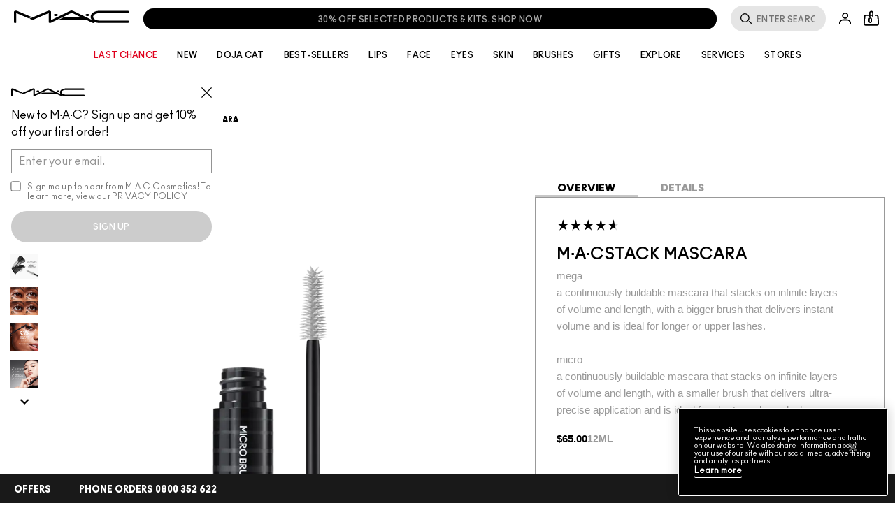

--- FILE ---
content_type: text/html; charset=utf-8
request_url: https://www.maccosmetics.co.nz/product/18579/99811/products/collections/all-products/macstack-mascara
body_size: 128315
content:
<!doctype html><html class="no-js" lang="en-NZ" dir="ltr"><head><meta http-equiv="X-UA-Compatible" content="IE=edge,chrome=1"><meta property="og:description" content="&lt;STRONG&gt;MEGA&lt;/STRONG&gt;&lt;BR&gt;Stack on infinite layers of volume + length with M·A·CStack Mascara. This never-before-seen continuously buildable, clump-resistant formula gives you customizable gravity-defying volume from natural to next-level, along with instant lash lift and length. Mirror your unique mood and reflect your individuality with the Superstack Mega Brush, which delivers instant volume at first swipe and is ideal for longer or upper lashes. Magnify your eyes and enlarge your lashes with this major mascara must-have! &lt;STRONG&gt;MICRO&lt;/STRONG&gt;&lt;BR&gt;Stack on infinite layers of volume + length with M·A·CStack Micro Mascara. This never-before-seen continuously buildable, clump-resistant formula gives you customizable, weightless volume from natural to next-level. Mirror your unique mood and reflect your individuality with the Superstack Micro Brush, which delivers ultra-precise, controlled application and is ideal for shorter lashes or lower lashes. Magnify your eyes and enlarge your lashes with this major mascara must-have!" /><meta name="description" content="Shop M·A·CStack Mascara, our buildable, non-clumping mascara that stacks on layers of length and volume. Now available in Chestnut Stack, a brown mascara!" /><meta property="keywords" content="" /><meta property="og:image" content="https://sdcdn.io/mac/nz/mac_sku_SLEH01_1x1_0.png?width=1080&amp;height=1080" /><meta name="viewport" content="width=device-width, initial-scale=1" /><link rel="alternate" hreflang="ar-ae" href="https://www.maccosmetics.ae/ar-e-ae/product/9215798/99811/makeup/eyes/mascaras/macstack-mascara" /><link rel="alternate" hreflang="ar-kw" href="https://www.maccosmetics-kw.com/ar-e-kw/product/9215798/99811/macstack-mascara" /><link rel="alternate" hreflang="ar-qa" href="https://www.maccosmetics-qa.com/ar/product/m-a-cstack-mascara" /><link rel="alternate" hreflang="ar-sa" href="https://www.maccosmetics-sa.com/product/9215798/99811/macstack-mascara" /><link rel="alternate" hreflang="cs-cz" href="https://www.maccosmetics.cz/product/9215798/99811/make-up/oci/rasenky/macstack-mascara" /><link rel="alternate" hreflang="de-at" href="https://www.maccosmetics.at/product/m-a-cstack-mascara" /><link rel="alternate" hreflang="de-ch" href="https://www.maccosmetics.ch/product/m-a-cstack-mascara" /><link rel="alternate" hreflang="de-de" href="https://www.maccosmetics.de/product/9215798/99811/make-up/augen/mascara/macstack-mascara" /><link rel="alternate" hreflang="el-gr" href="https://www.maccosmetics.gr/product/13839/99811/macstack-mascara" /><link rel="alternate" hreflang="en-ae" href="https://www.maccosmetics.ae/product/9215798/99811/makeup/eyes/mascaras/macstack-mascara" /><link rel="alternate" hreflang="en-au" href="https://www.maccosmetics.com.au/product/18579/99811/products/collections/all-products/macstack-mascara" /><link rel="alternate" hreflang="en-ca" href="https://www.maccosmetics.ca/product/13839/99811/products/makeup/eyes/mascara/macstack-volumizing-mascara" /><link rel="alternate" hreflang="en-gb" href="https://www.maccosmetics.co.uk/product/13839/99811/products/makeup/eyes/mascara/macstack-mascara" /><link rel="alternate" hreflang="en-kw" href="https://www.maccosmetics-kw.com/product/9215798/99811/macstack-mascara" /><link rel="alternate" hreflang="en-nl" href="https://www.maccosmetics.nl/nl/en/product/9215798/99811/make-up/ogen/mascara/macstack-mascara" /><link rel="alternate" hreflang="en-nl" href="https://www.maccosmetics.nl/product/9215798/99811/make-up/ogen/mascara/macstack-mascara" /><link rel="alternate" hreflang="en-nz" href="https://www.maccosmetics.co.nz/product/18579/99811/products/collections/all-products/macstack-mascara" /><link rel="alternate" hreflang="en-qa" href="https://www.maccosmetics-qa.com/product/m-a-cstack-mascara" /><link rel="alternate" hreflang="en-sa" href="https://www.maccosmetics-sa.com/en-e-sa/product/9215798/99811/macstack-mascara" /><link rel="alternate" hreflang="en-us" href="https://www.maccosmetics.com/product/13839/99811/products/makeup/eyes/mascara/macstack-volumizing-mascara" /><link rel="alternate" hreflang="en-za" href="https://www.maccosmetics.co.za/product/9215798/99811/makeup/eyes/mascaras/macstack-mascara" /><link rel="alternate" hreflang="es-cl" href="https://www.maccosmetics.cl/product/18579/99811/products/collections/all-products/macstack-mascara" /><link rel="alternate" hreflang="fr-be" href="https://www.maccosmetics.be/be/fr/product/9215798/99811/make-up/ogen/mascara/macstack-mascara" /><link rel="alternate" hreflang="fr-ch" href="https://www.maccosmetics.ch/fr-e-swi/product/9215798/99811/maquillage/yeux/mascara/macstack-mascara" /><link rel="alternate" hreflang="fr-fr" href="https://www.maccosmetics.fr/product/9215798/99811/maquillage/yeux/mascara/macstack-mascara" /><link rel="alternate" hreflang="he-il" href="https://www.maccosmetics.co.il/product/13839/99811/macstack-mascara/macstack-mascara" /><link rel="alternate" hreflang="hu-hu" href="https://www.maccosmetics.hu/product/9215798/99811/smink/szemek/szempillaspiralok/macstack-mascara" /><link rel="alternate" hreflang="it-it" href="https://www.maccosmetics.it/product/m-a-cstack-mascara" /><link rel="alternate" hreflang="ja-jp" href="https://www.maccosmetics.jp/product/13839/99811/makeup/eyes/mascara/mac-stack-mascara" /><link rel="alternate" hreflang="ko-kr" href="https://www.maccosmetics.co.kr/product/13839/99811/makeup/macstack-mascara" /><link rel="alternate" hreflang="nl-be" href="https://www.maccosmetics.be/be/nl/product/9215798/99811/make-up/ogen/mascara/macstack-mascara" /><link rel="alternate" hreflang="nl-nl" href="https://www.maccosmetics.nl/product/m-a-cstack-mascara" /><link rel="alternate" hreflang="pl-pl" href="https://www.maccosmetics.pl/product/m-a-cstack-mascara" /><link rel="alternate" hreflang="pt-br" href="https://www.maccosmetics.com.br/product/13839/99811/produtos/maquiagem/olhos/mascara/mascara-de-cilios-mac-stack" /><link rel="alternate" hreflang="ro-ro" href="https://www.maccosmetics.ro/product/9215798/99811/machiaj/ochi/mascara/macstack-mascara" /><link rel="alternate" hreflang="tr-tr" href="https://www.maccosmetics.com.tr/product/13839/99811/urunler/makyaj/goz/makyaj-goz-maskara/macstack-maskara-12ml-tek-maskara-snrsz-gorunum-macstack-maskara/macstack-maskara" /><link rel="alternate" hreflang="x-default" href="https://www.maccosmetics.com/product/13839/99811/products/makeup/eyes/mascara/macstack-volumizing-mascara" /><meta charset="utf-8" /><link rel="preload" fetchpriority="high" as="image" imagesrcset="https://sdcdn.io/mac/nz/mac_sku_SLEH01_1x1_0.png?width=1080&amp;height=1080" /><link rel="preconnect" href="https://js.sentry-cdn.com" crossorigin="anonymous" /><link rel="alternate" media="handheld" href="https://m.maccosmetics.co.nz/product/18579/99811/products/collections/all-products/macstack-mascara" /><link rel="alternate" media="only screen and (max-width: 640px)" href="https://m.maccosmetics.co.nz/product/18579/99811/products/collections/all-products/macstack-mascara" /><link rel="preload" href="/_fonts/maccosmetics/Ano/AnoBlack-Regular.woff2" type="font/woff2" as="font" crossorigin="anonymous" fetchpriority="high" /><link rel="preload" href="/_fonts/maccosmetics/Ano/AnoBold-Regular.woff2" type="font/woff2" as="font" crossorigin="anonymous" fetchpriority="high" /><link rel="preload" href="/_fonts/maccosmetics/Ano/AnoRegular-Regular.woff2" type="font/woff2" as="font" crossorigin="anonymous" fetchpriority="high" /><link rel="shortcut icon" href="/sites/maccosmetics/themes/mac_base/favicon.ico" /><link rel="preconnect" href="https://apac.sdapi.io" crossorigin="" /><script type="application/ld+json">{"@context":"http://schema.org/","@type":"ProductGroup","name":"M·A·CStack Mascara","image":"https://sdcdn.io/mac/nz/mac_sku_SLEH01_1x1_0.png?width=1440&height=1440","description":"MEGAA continuously buildable mascara that stacks on infinite layers of volume and length, with a bigger brush that delivers instant volume and is ideal for longer or upper lashes. MICROA continuously buildable mascara that stacks on infinite layers of volume and length, with a smaller brush that delivers ultra-precise application and is ideal for shorter or lower lashes.","url":"https://www.maccosmetics.co.nz/product/18579/99811/products/collections/all-products/macstack-mascara","brand":{"@type":"Brand","name":"MAC New Zealand","image":null,"url":"https://www.maccosmetics.co.nz/"},"sku":"SLEH01","productGroupID":99811,"variesBy":"https://schema.org/color","hasVariant":[{"@type":"Product","sku":"SLEH01","image":"https://sdcdn.io/mac/nz/mac_sku_SLEH01_1x1_0.png?width=1440&height=1440","name":"M·A·CStack Mascara - MEGA - 12ml","description":"MEGAA continuously buildable mascara that stacks on infinite layers of volume and length, with a bigger brush that delivers instant volume and is ideal for longer or upper lashes. MICROA continuously buildable mascara that stacks on infinite layers of volume and length, with a smaller brush that delivers ultra-precise application and is ideal for shorter or lower lashes.","color":"MEGA","size":"12ml","offers":{"@type":"Offer","url":"https://www.maccosmetics.co.nz/product/18579/99811/products/collections/all-products/macstack-mascara?shade=MEGA","priceCurrency":"NZD","price":65,"itemCondition":"https://schema.org/NewCondition","availability":"http://schema.org/InStock"}},{"@type":"Product","sku":"SN4P01","image":"https://sdcdn.io/mac/nz/mac_sku_SN4P01_1x1_0.png?width=1440&height=1440","name":"M·A·CStack Mascara - MICRO - 12ml","description":"MEGAA continuously buildable mascara that stacks on infinite layers of volume and length, with a bigger brush that delivers instant volume and is ideal for longer or upper lashes. MICROA continuously buildable mascara that stacks on infinite layers of volume and length, with a smaller brush that delivers ultra-precise application and is ideal for shorter or lower lashes.","color":"MICRO","size":"12ml","offers":{"@type":"Offer","url":"https://www.maccosmetics.co.nz/product/18579/99811/products/collections/all-products/macstack-mascara?shade=MICRO","priceCurrency":"NZD","price":65,"itemCondition":"https://schema.org/NewCondition","availability":"http://schema.org/InStock"}},{"@type":"Product","sku":"SLEH02","image":"https://sdcdn.io/mac/nz/mac_sku_SLEH02_1x1_0.png?width=1440&height=1440","name":"M·A·CStack Mascara - Chestnut Stack - 12 ML","description":"MEGAA continuously buildable mascara that stacks on infinite layers of volume and length, with a bigger brush that delivers instant volume and is ideal for longer or upper lashes. MICROA continuously buildable mascara that stacks on infinite layers of volume and length, with a smaller brush that delivers ultra-precise application and is ideal for shorter or lower lashes.","color":"Chestnut Stack","size":"12 ML","offers":{"@type":"Offer","url":"https://www.maccosmetics.co.nz/product/18579/99811/products/collections/all-products/macstack-mascara?shade=Chestnut%20Stack","priceCurrency":"NZD","price":65,"itemCondition":"https://schema.org/NewCondition","availability":"http://schema.org/OutOfStock"}}]}</script><script type="application/json" id="page_data">{"consolidated-categories":{"categories":[{"children":[{"url":"\/products\/18579\/products\/collections\/all-products","CATEGORY_NAME":"All Products","IS_FRANCHISE_CATEGORY":null,"DISPLAY_STATUS":7}],"url":"\/products\/18578\/products\/collections","CATEGORY_NAME":"Collections","IS_FRANCHISE_CATEGORY":null,"DISPLAY_STATUS":7}]},"consolidated-products":{"products":[{"path":"CAT18579PROD99811","DESCRIPTION":"\u003CSTRONG\u003EMEGA\u003C\/STRONG\u003E\u003CBR\u003EStack on infinite layers of volume + length with M\u00b7A\u00b7CStack Mascara. This never-before-seen continuously buildable, clump-resistant formula gives you customizable gravity-defying volume from natural to next-level, along with instant lash lift and length. Mirror your unique mood and reflect your individuality with the Superstack Mega Brush, which delivers instant volume at first swipe and is ideal for longer or upper lashes. Magnify your eyes and enlarge your lashes with this major mascara must-have! \u003CSTRONG\u003EMICRO\u003C\/STRONG\u003E\u003CBR\u003EStack on infinite layers of volume + length with M\u00b7A\u00b7CStack Micro Mascara. This never-before-seen continuously buildable, clump-resistant formula gives you customizable, weightless volume from natural to next-level. Mirror your unique mood and reflect your individuality with the Superstack Micro Brush, which delivers ultra-precise, controlled application and is ideal for shorter lashes or lower lashes. Magnify your eyes and enlarge your lashes with this major mascara must-have!","MISC_FLAG":0,"IMAGE_SMOOSH_V2":"\/media\/export\/cms\/products\/smoosh_v2\/mac_smoosh_SLEH01.jpg","RATING_RANGE":null,"VIDEO_SOURCE_1":null,"BENEFIT_STATEMENT":"\u202295% saw gravity-defying volume*\u003Cbr\u003E\u202295% saw instant lash lift and length*\u003Cbr\u003E\u202295% said mascara builds endlessly*\u003Cbr\u003E\u202224-hour wear\u003Cbr\u003E\u2022Clump-resistant\u003Cbr\u003E\u2022Weightless\u003Cbr\u003E\u2022Flake-resistant\u003Cbr\u003E\u003Cbr\u003E*Consumer testing on 111 women after using Superstack Mega Brush for one week.","META_DESCRIPTION":"Shop M\u00b7A\u00b7CStack Mascara, our buildable, non-clumping mascara that stacks on layers of length and volume. Now available in Chestnut Stack, a brown mascara!","CUSTOM_FILTER":null,"ILN_FORMULATED_WITHOUT":null,"ATTRIBUTE_DESC_5":null,"MEDIUM_IMAGE":["\/media\/export\/cms\/products\/280x320\/mac_sku_SLEH01_280x320_0.jpg"],"VIDEO_POSTER":[],"IS_MULTISHADED":null,"VIDEO_2_NAME":null,"worksWith":["PROD32212","PROD123863","PROD60284","PROD968"],"shaded":1,"IMAGE_LARGE":[],"VIDEO_SOURCE_3":null,"AVERAGE_RATING_ROUNDED":null,"FORMULA":null,"VIDEO_POSTER_3":null,"IMAGE_MEDIUM":[],"SMALL_IMAGE":"\/media\/export\/cms\/products\/124x163\/mac_sku_SLEH01_124x163_0.jpg","IMAGE_RESPONSIVE":[],"IMAGE_COLLECTION":"\/media\/export\/cms\/products\/collection\/mac_collection_SLEH01.jpg","RATING_IMAGE":"\/images\/global\/transparent.gif","KEY_INGREDIENT":null,"sized":0,"CUSTOM_PALETTE_SMALL_IMAGE":null,"RESTRICT_GROUP":null,"SKIN_TYPE_CHECKBOXES":null,"PRODUCT_ID":"PROD99811","RECOMMENDED_COUNT":null,"BENEFIT_CHECKBOXES":"lifting_benefit,volumizing_benefit","parentCatProductIDs":null,"USAGE_CHECKBOXES":null,"skus":[{"path":"CAT18579PROD99811SKU147605","MISC_FLAG":0,"SKU_REPLACEMENT_2":null,"IMAGE_SMOOSH_V2":"\/media\/export\/cms\/products\/smoosh_v2\/mac_smoosh_SLEH01.jpg","AREA_OF_FACE":null,"SKU_IMAGE_1":null,"VTO_FLAG_ONLINE":1,"CUSTOM_FILTER":null,"SKU_BASE_ID":147605,"formattedUnitPrice":"","MEDIUM_IMAGE":["\/media\/export\/cms\/products\/280x320\/mac_sku_SLEH01_280x320_0.jpg","\/media\/export\/cms\/products\/280x320\/mac_sku_SLEH01_280x320_1.jpg"],"rs_sku_pc":"SLEH01","ILN_LISTING":"Ingredients: Water\\Aqua\\Eau, Silica, Stearic Acid, Glyceryl Stearate, Synthetic Beeswax, Paraffin, Polyisobutene, Kaolin, Acrylates\/Ethylhexyl Acrylate Copolymer, Aminomethyl Propanediol, Copernicia Cerifera (Carnauba) Wax\\ Copernicia Cerifera Cera \\Cire De Carnauba, Vp\/Eicosene Copolymer, Isostearic Acid, Tocopheryl Acetate, Panthenol, Pantethine, Trimethylpentanediol\/Adipic Acid\/Glycerin Crosspolymer, Peg-9 Dimethicone, Caprylyl Glycol, Hydroxyethylcellulose, Nylon-6, Pvp, Laureth-21, Simethicone, Phenethyl Alcohol, 1,2-Hexanediol, Disodium Edta, Chloroxylenol, Potassium Sorbate, Phenoxyethanol,  [+\/- Iron Oxides (Ci 77491), Iron Oxides (Ci 77492), Iron Oxides (Ci 77499), Mica, Yellow 5 Lake (Ci 19140), Chromium Oxide Greens (Ci 77288), Chromium Hydroxide Green (Ci 77289), Carmine (Ci 75470), Titanium Dioxide (Ci 77891), Bismuth Oxychloride (Ci 77163), Yellow 5 (Ci 19140), Blue 1 (Ci 42090), Blue 1 Lake (Ci 42090), Ultramarines (Ci 77007), Black 2 (Ci 77266)] \u003CILN49102\u003E","RELEASE_DATE":null,"EXPIRATION_DATE":null,"worksWith":null,"IMAGE_LARGE":["https:\/\/sdcdn.io\/mac\/nz\/mac_sku_SLEH01_1x1_0.png?width=1080\u0026height=1080","https:\/\/sdcdn.io\/mac\/nz\/mac_sku_SLEH01_1x1_1.png?width=1080\u0026height=1080","https:\/\/sdcdn.io\/mac\/nz\/mac_sku_SLEH01_1x1_2.png?width=1080\u0026height=1080","https:\/\/sdcdn.io\/mac\/nz\/mac_sku_SLEH01_1x1_3.png?width=1080\u0026height=1080","https:\/\/sdcdn.io\/mac\/nz\/mac_sku_SLEH01_1x1_4.png?width=1080\u0026height=1080","https:\/\/sdcdn.io\/mac\/nz\/mac_sku_SLEH01_1x1_5.png?width=1080\u0026height=1080","https:\/\/sdcdn.io\/mac\/nz\/mac_sku_SLEH01_1x1_6.png?width=1080\u0026height=1080"],"SKU_MULTISHADED_IMAGE":"\/media\/export\/cms\/products\/smoosh\/mac_smoosh_SLEH01.jpg","DISPLAY_ORDER":0,"IMAGE_MEDIUM":["https:\/\/sdcdn.io\/mac\/nz\/mac_sku_SLEH01_1x1_0.png?width=320\u0026height=320","https:\/\/sdcdn.io\/mac\/nz\/mac_sku_SLEH01_1x1_1.png?width=320\u0026height=320"],"HEX_IMAGE":null,"SMALL_IMAGE":"\/media\/export\/cms\/products\/124x163\/mac_sku_SLEH01_124x163_0.jpg","IMAGE_RESPONSIVE":"https:\/\/sdcdn.io\/mac\/nz\/mac_sku_SLEH01_1x1_0.png","IMAGE_COLLECTION":"\/media\/export\/cms\/products\/collection\/mac_collection_SLEH01.jpg","WWW_PCODE_6":null,"CUSTOM_PALETTE_SMALL_IMAGE":null,"WWW_PCODE":[],"FINISH":null,"RESTRICT_GROUP":null,"isLimitedRemaining":0,"REFILLABLE":0,"ATTRIBUTE_COLOR_FAMILY":null,"COVERAGE":null,"PRICE":65,"PRODUCT_ID":"PROD99811","SHADENAME":"MEGA","PRODUCT_CODE":"SLEH01","LIFE_OF_PRODUCT":2,"highVelocityQty":-1,"NUMBER_OF_ALT_IMAGES_MEDIUM":1,"FINISH_CHECKBOXES":null,"SKIN_CONCERN_1":null,"COLOR_FAMILY_CHECKBOXES":"black_color","SKU_REPLACEMENT_1":null,"SHADE_DESCRIPTION":null,"FINISH_SIMPLE":null,"rs_sku_availability":1,"PRO_FLAG":0,"isOrderable":1,"FLASH_DESC":null,"COVERAGE_FINDER":null,"WWW_PCODE_3":null,"formattedPrice":"$65.00","PRODUCT_SIZE":"12ml","rs_sku_image":"https:\/\/sdcdn.io\/mac\/nz\/mac_sku_SLEH01_1x1_0.png","FIBRE":null,"isComingSoon":0,"PRICE2":null,"SKU_ID":"SKU147605","WWW_PCODE_8":null,"USE_WITH":null,"formattedPrice2":"$65.00","ILN_NUMBER":"ILN49102","formattedInstallmentPrice":"$16.25","UNDERTONE_FINDER":null,"rs_sku_limited_remaining":0,"PRODUCT_TYPE":null,"PARENT_CAT_ID":"CAT18579","CUSTOM_PALETTE_MEDIUM_IMAGE":null,"PRICE_CHANGE_DATE":null,"NUMBER_OF_ALT_IMAGES_LARGE":6,"HEX_VALUE_STRING":"#000000","SKIN_TONE_1":null,"MISC_FLAG_TEXT":null,"isShoppable":1,"DEFAULT_SKU":0,"PRODUCT_FORM":null,"LARGE_IMAGE":["\/media\/export\/cms\/products\/640x600\/mac_sku_SLEH01_640x600_0.jpg","\/media\/export\/cms\/products\/640x600\/mac_sku_SLEH01_640x600_1.jpg","\/media\/export\/cms\/products\/640x600\/mac_sku_SLEH01_640x600_2.jpg","\/media\/export\/cms\/products\/640x600\/mac_sku_SLEH01_640x600_3.jpg","\/media\/export\/cms\/products\/640x600\/mac_sku_SLEH01_640x600_4.jpg","\/media\/export\/cms\/products\/640x600\/mac_sku_SLEH01_640x600_5.jpg","\/media\/export\/cms\/products\/640x600\/mac_sku_SLEH01_640x600_6.jpg"],"rs_sku_price":65,"FUTURE_PRICE":null,"MULTI_SHADED_HEX":null,"UNDERTONE":null,"WWW_PCODE_5":null,"SUPPRESS_SEARCH":1,"WWW_PCODE_4":null,"WWW_PCODE_2":null,"INTENSITY":null,"USE":null,"IMAGE_SMALL":"https:\/\/sdcdn.io\/mac\/nz\/mac_sku_SLEH01_1x1_0.png?width=163\u0026height=163","WWW_PCODE_7":null,"CUSTOM_PALETTE_LARGE_IMAGE":null,"UPC_CODE":"773602593040","IMAGE_SMOOSH":"\/media\/export\/cms\/products\/smoosh\/mac_smoosh_SLEH01.jpg","isPreOrder":0,"SKU_NOTES":null,"INVENTORY_STATUS":1,"WWW_PCODE_1":null,"SKU_MULTISHADED_IMAGE_HOVER":"\/media\/export\/cms\/products\/smoosh\/mac_smoosh_SLEH01_1.jpg","DISPLAY_STATUS":7,"formattedTaxedPrice":"$65.00","VTO_FOUNDATION_ONLINE":null,"LARGE_IMAGES_WITH_SMOOSH":["\/media\/export\/cms\/products\/640x600\/mac_sku_SLEH01_640x600_0.jpg","\/media\/export\/cms\/products\/smoosh_v2\/mac_smoosh_SLEH01.jpg","\/media\/export\/cms\/products\/640x600\/mac_sku_SLEH01_640x600_1.jpg","\/media\/export\/cms\/products\/640x600\/mac_sku_SLEH01_640x600_2.jpg","\/media\/export\/cms\/products\/640x600\/mac_sku_SLEH01_640x600_3.jpg","\/media\/export\/cms\/products\/640x600\/mac_sku_SLEH01_640x600_4.jpg","\/media\/export\/cms\/products\/640x600\/mac_sku_SLEH01_640x600_5.jpg","\/media\/export\/cms\/products\/640x600\/mac_sku_SLEH01_640x600_6.jpg"],"shaded":1,"filter_attributes":"black_color","filter_product_attributes":"lifting_benefit, volumizing_benefit"},{"path":"CAT18579PROD99811SKU150007","MISC_FLAG":0,"SKU_REPLACEMENT_2":null,"IMAGE_SMOOSH_V2":"\/media\/export\/cms\/products\/smoosh_v2\/mac_smoosh_SN4P01.jpg","AREA_OF_FACE":null,"SKU_IMAGE_1":null,"VTO_FLAG_ONLINE":1,"CUSTOM_FILTER":null,"SKU_BASE_ID":150007,"formattedUnitPrice":"","MEDIUM_IMAGE":["\/media\/export\/cms\/products\/280x320\/mac_sku_SN4P01_280x320_0.jpg","\/media\/export\/cms\/products\/280x320\/mac_sku_SN4P01_280x320_1.jpg"],"rs_sku_pc":"SN4P01","ILN_LISTING":null,"RELEASE_DATE":null,"EXPIRATION_DATE":null,"worksWith":null,"IMAGE_LARGE":["https:\/\/sdcdn.io\/mac\/nz\/mac_sku_SN4P01_1x1_0.png?width=1080\u0026height=1080","https:\/\/sdcdn.io\/mac\/nz\/mac_sku_SN4P01_1x1_1.png?width=1080\u0026height=1080","https:\/\/sdcdn.io\/mac\/nz\/mac_sku_SN4P01_1x1_2.png?width=1080\u0026height=1080","https:\/\/sdcdn.io\/mac\/nz\/mac_sku_SN4P01_1x1_3.png?width=1080\u0026height=1080","https:\/\/sdcdn.io\/mac\/nz\/mac_sku_SN4P01_1x1_4.png?width=1080\u0026height=1080","https:\/\/sdcdn.io\/mac\/nz\/mac_sku_SN4P01_1x1_5.png?width=1080\u0026height=1080"],"SKU_MULTISHADED_IMAGE":"\/media\/export\/cms\/products\/smoosh\/mac_smoosh_SN4P01.jpg","DISPLAY_ORDER":1,"IMAGE_MEDIUM":["https:\/\/sdcdn.io\/mac\/nz\/mac_sku_SN4P01_1x1_0.png?width=320\u0026height=320","https:\/\/sdcdn.io\/mac\/nz\/mac_sku_SN4P01_1x1_1.png?width=320\u0026height=320"],"HEX_IMAGE":null,"SMALL_IMAGE":"\/media\/export\/cms\/products\/124x163\/mac_sku_SN4P01_124x163_0.jpg","IMAGE_RESPONSIVE":"https:\/\/sdcdn.io\/mac\/nz\/mac_sku_SN4P01_1x1_0.png","IMAGE_COLLECTION":"\/media\/export\/cms\/products\/collection\/mac_collection_SN4P01.jpg","WWW_PCODE_6":null,"CUSTOM_PALETTE_SMALL_IMAGE":null,"WWW_PCODE":[],"FINISH":null,"RESTRICT_GROUP":null,"isLimitedRemaining":0,"REFILLABLE":0,"ATTRIBUTE_COLOR_FAMILY":null,"COVERAGE":null,"PRICE":65,"PRODUCT_ID":"PROD99811","SHADENAME":"MICRO","PRODUCT_CODE":"SN4P01","LIFE_OF_PRODUCT":2,"highVelocityQty":-1,"NUMBER_OF_ALT_IMAGES_MEDIUM":1,"FINISH_CHECKBOXES":null,"SKIN_CONCERN_1":null,"COLOR_FAMILY_CHECKBOXES":"black_color","SKU_REPLACEMENT_1":null,"SHADE_DESCRIPTION":null,"FINISH_SIMPLE":null,"rs_sku_availability":1,"PRO_FLAG":0,"isOrderable":1,"FLASH_DESC":null,"COVERAGE_FINDER":null,"WWW_PCODE_3":null,"formattedPrice":"$65.00","PRODUCT_SIZE":"12ml","rs_sku_image":"https:\/\/sdcdn.io\/mac\/nz\/mac_sku_SN4P01_1x1_0.png","FIBRE":null,"isComingSoon":0,"PRICE2":null,"SKU_ID":"SKU150007","WWW_PCODE_8":null,"USE_WITH":null,"formattedPrice2":"$65.00","ILN_NUMBER":null,"formattedInstallmentPrice":"$16.25","UNDERTONE_FINDER":null,"rs_sku_limited_remaining":0,"PRODUCT_TYPE":null,"PARENT_CAT_ID":"CAT18579","CUSTOM_PALETTE_MEDIUM_IMAGE":null,"PRICE_CHANGE_DATE":null,"NUMBER_OF_ALT_IMAGES_LARGE":5,"HEX_VALUE_STRING":"#000000","SKIN_TONE_1":null,"MISC_FLAG_TEXT":null,"isShoppable":1,"DEFAULT_SKU":0,"PRODUCT_FORM":null,"LARGE_IMAGE":["\/media\/export\/cms\/products\/640x600\/mac_sku_SN4P01_640x600_0.jpg","\/media\/export\/cms\/products\/640x600\/mac_sku_SN4P01_640x600_1.jpg","\/media\/export\/cms\/products\/640x600\/mac_sku_SN4P01_640x600_2.jpg","\/media\/export\/cms\/products\/640x600\/mac_sku_SN4P01_640x600_3.jpg","\/media\/export\/cms\/products\/640x600\/mac_sku_SN4P01_640x600_4.jpg","\/media\/export\/cms\/products\/640x600\/mac_sku_SN4P01_640x600_5.jpg"],"rs_sku_price":65,"FUTURE_PRICE":null,"MULTI_SHADED_HEX":null,"UNDERTONE":null,"WWW_PCODE_5":null,"SUPPRESS_SEARCH":null,"WWW_PCODE_4":null,"WWW_PCODE_2":null,"INTENSITY":null,"USE":null,"IMAGE_SMALL":"https:\/\/sdcdn.io\/mac\/nz\/mac_sku_SN4P01_1x1_0.png?width=163\u0026height=163","WWW_PCODE_7":null,"CUSTOM_PALETTE_LARGE_IMAGE":null,"UPC_CODE":"773602614882","IMAGE_SMOOSH":"\/media\/export\/cms\/products\/smoosh\/mac_smoosh_SN4P01.jpg","isPreOrder":0,"SKU_NOTES":null,"INVENTORY_STATUS":1,"WWW_PCODE_1":null,"SKU_MULTISHADED_IMAGE_HOVER":"\/media\/export\/cms\/products\/smoosh\/mac_smoosh_SN4P01_1.jpg","DISPLAY_STATUS":7,"formattedTaxedPrice":"$65.00","VTO_FOUNDATION_ONLINE":null,"LARGE_IMAGES_WITH_SMOOSH":["\/media\/export\/cms\/products\/640x600\/mac_sku_SN4P01_640x600_0.jpg","\/media\/export\/cms\/products\/smoosh_v2\/mac_smoosh_SN4P01.jpg","\/media\/export\/cms\/products\/640x600\/mac_sku_SN4P01_640x600_1.jpg","\/media\/export\/cms\/products\/640x600\/mac_sku_SN4P01_640x600_2.jpg","\/media\/export\/cms\/products\/640x600\/mac_sku_SN4P01_640x600_3.jpg","\/media\/export\/cms\/products\/640x600\/mac_sku_SN4P01_640x600_4.jpg","\/media\/export\/cms\/products\/640x600\/mac_sku_SN4P01_640x600_5.jpg"],"shaded":1,"filter_attributes":"black_color","filter_product_attributes":"lifting_benefit, volumizing_benefit"},{"path":"CAT18579PROD99811SKU184130","MISC_FLAG":null,"SKU_REPLACEMENT_2":null,"IMAGE_SMOOSH_V2":"\/media\/export\/cms\/products\/smoosh_v2\/mac_smoosh_SLEH02.jpg","AREA_OF_FACE":null,"SKU_IMAGE_1":null,"VTO_FLAG_ONLINE":1,"CUSTOM_FILTER":null,"SKU_BASE_ID":184130,"formattedUnitPrice":"","MEDIUM_IMAGE":["\/media\/export\/cms\/products\/280x320\/mac_sku_SLEH02_280x320_0.jpg","\/media\/export\/cms\/products\/280x320\/mac_sku_SLEH02_280x320_1.jpg"],"rs_sku_pc":"SLEH02","ILN_LISTING":"Ingredients: Water\\Aqua\\Eau, Silica, Stearic Acid, Glyceryl Stearate, Synthetic Beeswax, Paraffin, Polyisobutene, Kaolin, Acrylates\/Ethylhexyl Acrylate Copolymer, Aminomethyl Propanediol, Copernicia Cerifera (Carnauba) Wax\\ Copernicia Cerifera Cera \\Cire De Carnauba, Vp\/Eicosene Copolymer, Isostearic Acid, Tocopheryl Acetate, Panthenol, Pantethine, Trimethylpentanediol\/Adipic Acid\/Glycerin Crosspolymer, Peg-9 Dimethicone, Caprylyl Glycol, Hydroxyethylcellulose, Nylon-6, Pvp, Laureth-21, Simethicone, Phenethyl Alcohol, 1,2-Hexanediol, Disodium Edta, Chloroxylenol, Potassium Sorbate, Phenoxyethanol,  [+\/- Iron Oxides (Ci 77491), Iron Oxides (Ci 77492), Iron Oxides (Ci 77499), Mica, Yellow 5 Lake (Ci 19140), Chromium Oxide Greens (Ci 77288), Chromium Hydroxide Green (Ci 77289), Carmine (Ci 75470), Titanium Dioxide (Ci 77891), Bismuth Oxychloride (Ci 77163), Yellow 5 (Ci 19140), Blue 1 (Ci 42090), Blue 1 Lake (Ci 42090), Ultramarines (Ci 77007), Black 2 (Ci 77266 Nano)] \u003CILN49103\u003E","RELEASE_DATE":null,"EXPIRATION_DATE":null,"worksWith":null,"IMAGE_LARGE":["https:\/\/sdcdn.io\/mac\/nz\/mac_sku_SLEH02_1x1_0.png?width=1080\u0026height=1080","https:\/\/sdcdn.io\/mac\/nz\/mac_sku_SLEH02_1x1_1.png?width=1080\u0026height=1080","https:\/\/sdcdn.io\/mac\/nz\/mac_sku_SLEH02_1x1_2.png?width=1080\u0026height=1080","https:\/\/sdcdn.io\/mac\/nz\/mac_sku_SLEH02_1x1_3.png?width=1080\u0026height=1080","https:\/\/sdcdn.io\/mac\/nz\/mac_sku_SLEH02_1x1_4.png?width=1080\u0026height=1080","https:\/\/sdcdn.io\/mac\/nz\/mac_sku_SLEH02_1x1_5.png?width=1080\u0026height=1080","https:\/\/sdcdn.io\/mac\/nz\/mac_sku_SLEH02_1x1_6.png?width=1080\u0026height=1080"],"SKU_MULTISHADED_IMAGE":"\/media\/export\/cms\/products\/smoosh\/mac_smoosh_SLEH02.jpg","DISPLAY_ORDER":1,"IMAGE_MEDIUM":["https:\/\/sdcdn.io\/mac\/nz\/mac_sku_SLEH02_1x1_0.png?width=320\u0026height=320","https:\/\/sdcdn.io\/mac\/nz\/mac_sku_SLEH02_1x1_1.png?width=320\u0026height=320"],"HEX_IMAGE":null,"SMALL_IMAGE":"\/media\/export\/cms\/products\/124x163\/mac_sku_SLEH02_124x163_0.jpg","IMAGE_RESPONSIVE":"https:\/\/sdcdn.io\/mac\/nz\/mac_sku_SLEH02_1x1_0.png","IMAGE_COLLECTION":"\/media\/export\/cms\/products\/collection\/mac_collection_SLEH02.jpg","WWW_PCODE_6":null,"CUSTOM_PALETTE_SMALL_IMAGE":null,"WWW_PCODE":[],"FINISH":null,"RESTRICT_GROUP":null,"isLimitedRemaining":0,"REFILLABLE":null,"ATTRIBUTE_COLOR_FAMILY":null,"COVERAGE":null,"PRICE":65,"PRODUCT_ID":"PROD99811","SHADENAME":"Chestnut Stack","PRODUCT_CODE":"SLEH02","LIFE_OF_PRODUCT":2,"highVelocityQty":-1,"NUMBER_OF_ALT_IMAGES_MEDIUM":1,"FINISH_CHECKBOXES":null,"SKIN_CONCERN_1":null,"COLOR_FAMILY_CHECKBOXES":null,"SKU_REPLACEMENT_1":null,"SHADE_DESCRIPTION":null,"FINISH_SIMPLE":null,"rs_sku_availability":0,"PRO_FLAG":0,"isOrderable":0,"FLASH_DESC":null,"COVERAGE_FINDER":null,"WWW_PCODE_3":null,"formattedPrice":"$65.00","PRODUCT_SIZE":"12 ML","rs_sku_image":"https:\/\/sdcdn.io\/mac\/nz\/mac_sku_SLEH02_1x1_0.png","FIBRE":null,"isComingSoon":0,"PRICE2":null,"SKU_ID":"SKU184130","WWW_PCODE_8":null,"USE_WITH":null,"formattedPrice2":"$65.00","ILN_NUMBER":"ILN49103","formattedInstallmentPrice":"$16.25","UNDERTONE_FINDER":null,"rs_sku_limited_remaining":0,"PRODUCT_TYPE":null,"PARENT_CAT_ID":"CAT18579","CUSTOM_PALETTE_MEDIUM_IMAGE":null,"PRICE_CHANGE_DATE":null,"NUMBER_OF_ALT_IMAGES_LARGE":6,"HEX_VALUE_STRING":"#2d1c1b","SKIN_TONE_1":null,"MISC_FLAG_TEXT":null,"isShoppable":0,"DEFAULT_SKU":null,"PRODUCT_FORM":null,"LARGE_IMAGE":["\/media\/export\/cms\/products\/640x600\/mac_sku_SLEH02_640x600_0.jpg","\/media\/export\/cms\/products\/640x600\/mac_sku_SLEH02_640x600_1.jpg","\/media\/export\/cms\/products\/640x600\/mac_sku_SLEH02_640x600_2.jpg","\/media\/export\/cms\/products\/640x600\/mac_sku_SLEH02_640x600_3.jpg","\/media\/export\/cms\/products\/640x600\/mac_sku_SLEH02_640x600_4.jpg","\/media\/export\/cms\/products\/640x600\/mac_sku_SLEH02_640x600_5.jpg","\/media\/export\/cms\/products\/640x600\/mac_sku_SLEH02_640x600_6.jpg"],"rs_sku_price":65,"FUTURE_PRICE":null,"MULTI_SHADED_HEX":null,"UNDERTONE":null,"WWW_PCODE_5":null,"SUPPRESS_SEARCH":null,"WWW_PCODE_4":null,"WWW_PCODE_2":null,"INTENSITY":null,"USE":null,"IMAGE_SMALL":"https:\/\/sdcdn.io\/mac\/nz\/mac_sku_SLEH02_1x1_0.png?width=163\u0026height=163","WWW_PCODE_7":null,"CUSTOM_PALETTE_LARGE_IMAGE":null,"UPC_CODE":"773602593057","IMAGE_SMOOSH":"\/media\/export\/cms\/products\/smoosh\/mac_smoosh_SLEH02.jpg","isPreOrder":0,"SKU_NOTES":null,"INVENTORY_STATUS":2,"WWW_PCODE_1":null,"SKU_MULTISHADED_IMAGE_HOVER":"\/media\/export\/cms\/products\/smoosh\/mac_smoosh_SLEH02_1.jpg","DISPLAY_STATUS":7,"formattedTaxedPrice":"$65.00","VTO_FOUNDATION_ONLINE":null,"LARGE_IMAGES_WITH_SMOOSH":["\/media\/export\/cms\/products\/640x600\/mac_sku_SLEH02_640x600_0.jpg","\/media\/export\/cms\/products\/smoosh_v2\/mac_smoosh_SLEH02.jpg","\/media\/export\/cms\/products\/640x600\/mac_sku_SLEH02_640x600_1.jpg","\/media\/export\/cms\/products\/640x600\/mac_sku_SLEH02_640x600_2.jpg","\/media\/export\/cms\/products\/640x600\/mac_sku_SLEH02_640x600_3.jpg","\/media\/export\/cms\/products\/640x600\/mac_sku_SLEH02_640x600_4.jpg","\/media\/export\/cms\/products\/640x600\/mac_sku_SLEH02_640x600_5.jpg","\/media\/export\/cms\/products\/640x600\/mac_sku_SLEH02_640x600_6.jpg"],"shaded":1,"filter_attributes":null,"filter_product_attributes":"lifting_benefit, volumizing_benefit"}],"FINISH_CHECKBOXES":null,"SKIN_CONCERN_1":null,"VIDEO_1_NAME":null,"VIDEO_SOURCE":[],"PROD_RGN_NAME":"M\u00b7A\u00b7CStack Mascara","rs_default_pc":"SLEH01","rs_default_rating":0,"RECOMMENDED_PERCENT":null,"VIDEO_PROVIDER":null,"ATTRIBUTE_DESC_2":null,"ATTRIBUTE_DESC_1":null,"worksWithSkuIds":["SKU57995","SKU180968","SKU95930","SKU3830"],"VIDEO_POSITION_3":null,"TOTAL_REVIEW_COUNT":null,"PRO_FLAG":1,"VIDEO_PROVIDER_3":"YouTube","parentCatSkuIDs":null,"AVERAGE_RATING":null,"rs_default_image":["\/media\/export\/cms\/products\/640x600\/mac_sku_SLEH01_640x600_0.jpg","\/media\/export\/cms\/products\/640x600\/mac_sku_SLEH01_640x600_1.jpg","\/media\/export\/cms\/products\/640x600\/mac_sku_SLEH01_640x600_2.jpg","\/media\/export\/cms\/products\/640x600\/mac_sku_SLEH01_640x600_3.jpg","\/media\/export\/cms\/products\/640x600\/mac_sku_SLEH01_640x600_4.jpg","\/media\/export\/cms\/products\/640x600\/mac_sku_SLEH01_640x600_5.jpg","\/media\/export\/cms\/products\/640x600\/mac_sku_SLEH01_640x600_6.jpg"],"ONLY_RATINGS_COUNT":null,"ATTRIBUTE_DESC_3":null,"ATTRIBUTE_BENEFIT":null,"rs_default_count":null,"PRODUCT_USAGE":"\u003Cul\u003E\u003Cli\u003EStart with clean skin and remove any excess oil or residue from your lashes using a cotton pad soaked with Fix+.\u003C\/li\u003E \u003Cli\u003EWipe excess product from mascara wand. Do not pump the wand!\u003C\/li\u003E \u003Cli\u003EHolding the wand horizontally, brush from roots to tips \u2013 wiggling the wand in a zigzag motion to coat each lash.\u003C\/li\u003E \u003Cli\u003EApply another coat using the same technique.\u003C\/li\u003E \u003Cli\u003ETurn the wand upright and use the tip to fan out lashes, focusing on the inner and outer corners.\u003C\/li\u003E \u003Cli\u003ERepeat the process until you achieve your desired look. Happy stacking!\u003C\/li\u003E\u003C\/ul\u003E \u003Cbr\u003E\u003Cbr\u003E*Disclaimer: This mascara adds EXTREME length to your lashes. Therefore, to minimize transfer, mist face with Fix+ Stay Over to set makeup.","ATTRIBUTE_DESC_4":null,"CLAIMS":"\u202295% saw gravity-defying volume*\u003Cbr\u003E\u202295% saw instant lash lift and length*\u003Cbr\u003E\u202295% said mascara builds endlessly*\u003Cbr\u003E\u202224-hour wear\u003Cbr\u003E\u2022Clump-resistant\u003Cbr\u003E\u2022Weightless\u003Cbr\u003E\u2022Flake-resistant\u003Cbr\u003E\u003Cbr\u003E*Consumer testing on 111 women after using Superstack Mega Brush for one week.","VIDEO_3_NAME":null,"VIDEO_POSITION_2":null,"AWARD_1":null,"url":"\/product\/18579\/99811\/products\/collections\/all-products\/macstack-mascara","SKIN_CONCERN_CHECKBOXES":null,"rs_default_desc":"\u003Cstrong\u003EMEGA\u003C\/strong\u003E\u003Cbr\u003EA continuously buildable mascara that stacks on infinite layers of volume and length, with a bigger brush that delivers instant volume and is ideal for longer or upper lashes. \u003CBR\u003E\u003CBR\u003E\u003Cstrong\u003EMICRO\u003C\/strong\u003E\u003Cbr\u003EA continuously buildable mascara that stacks on infinite layers of volume and length, with a smaller brush that delivers ultra-precise application and is ideal for shorter or lower lashes.","buildCanonicalURL":"\/product\/18579\/99811\/products\/collections\/all-products\/macstack-mascara","VIDEO_POSTER_1":null,"rs_default_name":"M\u00b7A\u00b7CStack Mascara","VIDEO_PROVIDER_2":"YouTube","PARENT_CAT_ID":"CAT18579","PRODUCT_TYPE":1,"CUSTOM_PALETTE_MEDIUM_IMAGE":null,"VIDEO_POSTER_2":null,"TITLE_TAG":"M\u00b7A\u00b7CStack Mascara | Lengthening + Volumizing Mascara","VIDEO_PROVIDER_1":"YouTube","rs_default_url":"\/product\/18579\/99811\/products\/collections\/all-products\/macstack-mascara","MISC_FLAG_TEXT":null,"DEFAULT_CAT_ID":"CAT18579","AVERAGE_RATING_PERCENT":null,"VIDEO_POSITION_1":null,"palette":0,"isShoppable":1,"rs_default_currency":"$","FORM_CHECKBOXES":null,"LARGE_IMAGE":["\/media\/export\/cms\/products\/640x600\/mac_sku_SLEH01_640x600_0.jpg"],"SUB_LINE":null,"PRODUCT_BUZZWORDS":"Natural To Next-Level Volume, Clump-Resistant, Customizable Voluminous Look","VIDEO_NAME":[],"COVERAGE_OPTIONS_CHECKBOXES":null,"SUPPRESS_SEARCH":null,"IMAGE_SMALL":[],"NUMBER_OF_ALT_IMAGES":null,"SHORT_DESC":"\u003Cstrong\u003EMEGA\u003C\/strong\u003E\u003Cbr\u003EA continuously buildable mascara that stacks on infinite layers of volume and length, with a bigger brush that delivers instant volume and is ideal for longer or upper lashes. \u003CBR\u003E\u003CBR\u003E\u003Cstrong\u003EMICRO\u003C\/strong\u003E\u003Cbr\u003EA continuously buildable mascara that stacks on infinite layers of volume and length, with a smaller brush that delivers ultra-precise application and is ideal for shorter or lower lashes.","VIDEO_SOURCE_2":null,"CUSTOM_PALETTE_LARGE_IMAGE":null,"GREAT_TO_KNOW":"Natural To Next-Level Volume, Clump-Resistant, Customizable Voluminous Look","PROD_RGN_SUBHEADING":null,"IMAGE_SMOOSH":"\/media\/export\/cms\/products\/smoosh\/mac_smoosh_SLEH01.jpg","DISPLAY_STATUS":7,"VIDEO_POSITION":[],"category":{"DESCRIPTION":null,"url":"\/products\/18579\/products\/collections\/all-products","SUPPRESS_SEARCH":null,"CAT_BASE_ID":18579,"BREADCRUMB_MENU_CAT_ID":null,"CATEGORY_ID":"CAT18579","ROOTS1":null,"META_DESCRIPTION":null,"CATEGORY_NAME":"All Products","TITLE_TAG":null},"PROD_BASE_ID":99811,"sku_as_product":true,"defaultSku":{"path":"CAT18579PROD99811SKU150007","MISC_FLAG":0,"SKU_REPLACEMENT_2":null,"IMAGE_SMOOSH_V2":"\/media\/export\/cms\/products\/smoosh_v2\/mac_smoosh_SN4P01.jpg","AREA_OF_FACE":null,"SKU_IMAGE_1":null,"VTO_FLAG_ONLINE":1,"CUSTOM_FILTER":null,"SKU_BASE_ID":150007,"formattedUnitPrice":"","MEDIUM_IMAGE":["\/media\/export\/cms\/products\/280x320\/mac_sku_SN4P01_280x320_0.jpg","\/media\/export\/cms\/products\/280x320\/mac_sku_SN4P01_280x320_1.jpg"],"rs_sku_pc":"SN4P01","ILN_LISTING":null,"RELEASE_DATE":null,"EXPIRATION_DATE":null,"worksWith":null,"IMAGE_LARGE":["https:\/\/sdcdn.io\/mac\/nz\/mac_sku_SN4P01_1x1_0.png?width=1080\u0026height=1080","https:\/\/sdcdn.io\/mac\/nz\/mac_sku_SN4P01_1x1_1.png?width=1080\u0026height=1080","https:\/\/sdcdn.io\/mac\/nz\/mac_sku_SN4P01_1x1_2.png?width=1080\u0026height=1080","https:\/\/sdcdn.io\/mac\/nz\/mac_sku_SN4P01_1x1_3.png?width=1080\u0026height=1080","https:\/\/sdcdn.io\/mac\/nz\/mac_sku_SN4P01_1x1_4.png?width=1080\u0026height=1080","https:\/\/sdcdn.io\/mac\/nz\/mac_sku_SN4P01_1x1_5.png?width=1080\u0026height=1080"],"SKU_MULTISHADED_IMAGE":"\/media\/export\/cms\/products\/smoosh\/mac_smoosh_SN4P01.jpg","DISPLAY_ORDER":1,"IMAGE_MEDIUM":["https:\/\/sdcdn.io\/mac\/nz\/mac_sku_SN4P01_1x1_0.png?width=320\u0026height=320","https:\/\/sdcdn.io\/mac\/nz\/mac_sku_SN4P01_1x1_1.png?width=320\u0026height=320"],"HEX_IMAGE":null,"SMALL_IMAGE":"\/media\/export\/cms\/products\/124x163\/mac_sku_SN4P01_124x163_0.jpg","IMAGE_RESPONSIVE":"https:\/\/sdcdn.io\/mac\/nz\/mac_sku_SN4P01_1x1_0.png","IMAGE_COLLECTION":"\/media\/export\/cms\/products\/collection\/mac_collection_SN4P01.jpg","WWW_PCODE_6":null,"CUSTOM_PALETTE_SMALL_IMAGE":null,"WWW_PCODE":[],"FINISH":null,"RESTRICT_GROUP":null,"isLimitedRemaining":0,"REFILLABLE":0,"ATTRIBUTE_COLOR_FAMILY":null,"COVERAGE":null,"PRICE":65,"PRODUCT_ID":"PROD99811","SHADENAME":"MICRO","PRODUCT_CODE":"SN4P01","LIFE_OF_PRODUCT":2,"highVelocityQty":-1,"NUMBER_OF_ALT_IMAGES_MEDIUM":1,"FINISH_CHECKBOXES":null,"SKIN_CONCERN_1":null,"COLOR_FAMILY_CHECKBOXES":"black_color","SKU_REPLACEMENT_1":null,"SHADE_DESCRIPTION":null,"FINISH_SIMPLE":null,"rs_sku_availability":1,"PRO_FLAG":0,"isOrderable":1,"FLASH_DESC":null,"COVERAGE_FINDER":null,"WWW_PCODE_3":null,"formattedPrice":"$65.00","PRODUCT_SIZE":"12ml","rs_sku_image":"https:\/\/sdcdn.io\/mac\/nz\/mac_sku_SN4P01_1x1_0.png","FIBRE":null,"isComingSoon":0,"PRICE2":null,"SKU_ID":"SKU150007","WWW_PCODE_8":null,"USE_WITH":null,"formattedPrice2":"$65.00","ILN_NUMBER":null,"formattedInstallmentPrice":"$16.25","UNDERTONE_FINDER":null,"rs_sku_limited_remaining":0,"PRODUCT_TYPE":null,"PARENT_CAT_ID":"CAT18579","CUSTOM_PALETTE_MEDIUM_IMAGE":null,"PRICE_CHANGE_DATE":null,"NUMBER_OF_ALT_IMAGES_LARGE":5,"HEX_VALUE_STRING":"#000000","SKIN_TONE_1":null,"MISC_FLAG_TEXT":null,"isShoppable":1,"DEFAULT_SKU":0,"PRODUCT_FORM":null,"LARGE_IMAGE":["\/media\/export\/cms\/products\/640x600\/mac_sku_SN4P01_640x600_0.jpg","\/media\/export\/cms\/products\/640x600\/mac_sku_SN4P01_640x600_1.jpg","\/media\/export\/cms\/products\/640x600\/mac_sku_SN4P01_640x600_2.jpg","\/media\/export\/cms\/products\/640x600\/mac_sku_SN4P01_640x600_3.jpg","\/media\/export\/cms\/products\/640x600\/mac_sku_SN4P01_640x600_4.jpg","\/media\/export\/cms\/products\/640x600\/mac_sku_SN4P01_640x600_5.jpg"],"rs_sku_price":65,"FUTURE_PRICE":null,"MULTI_SHADED_HEX":null,"UNDERTONE":null,"WWW_PCODE_5":null,"SUPPRESS_SEARCH":null,"WWW_PCODE_4":null,"WWW_PCODE_2":null,"INTENSITY":null,"USE":null,"IMAGE_SMALL":"https:\/\/sdcdn.io\/mac\/nz\/mac_sku_SN4P01_1x1_0.png?width=163\u0026height=163","WWW_PCODE_7":null,"CUSTOM_PALETTE_LARGE_IMAGE":null,"UPC_CODE":"773602614882","IMAGE_SMOOSH":"\/media\/export\/cms\/products\/smoosh\/mac_smoosh_SN4P01.jpg","isPreOrder":0,"SKU_NOTES":null,"INVENTORY_STATUS":1,"WWW_PCODE_1":null,"SKU_MULTISHADED_IMAGE_HOVER":"\/media\/export\/cms\/products\/smoosh\/mac_smoosh_SN4P01_1.jpg","DISPLAY_STATUS":7,"formattedTaxedPrice":"$65.00","VTO_FOUNDATION_ONLINE":null,"LARGE_IMAGES_WITH_SMOOSH":["\/media\/export\/cms\/products\/640x600\/mac_sku_SN4P01_640x600_0.jpg","\/media\/export\/cms\/products\/smoosh_v2\/mac_smoosh_SN4P01.jpg","\/media\/export\/cms\/products\/640x600\/mac_sku_SN4P01_640x600_1.jpg","\/media\/export\/cms\/products\/640x600\/mac_sku_SN4P01_640x600_2.jpg","\/media\/export\/cms\/products\/640x600\/mac_sku_SN4P01_640x600_3.jpg","\/media\/export\/cms\/products\/640x600\/mac_sku_SN4P01_640x600_4.jpg","\/media\/export\/cms\/products\/640x600\/mac_sku_SN4P01_640x600_5.jpg"],"shaded":1,"filter_attributes":"black_color"},"videoArr":[],"filter_attributes":"lifting_benefit, volumizing_benefit","filter_sku_attributes":"black_color","qs_shade_route":"?shade=MICRO","shade_route":"?shade=MICRO","sku_count":3,"spp_show_shade_filter":true,"single_shade":false,"show_shade_info":true,"should_render_shades":true,"single_size":false,"has_medium_alt":true,"product_class":"product--teaser-alt","has_VTO":1,"has_foundation_VTO":false},{"path":"CAT13839PROD126238","DESCRIPTION":"Meet the ultimate lash hack: Stack on volume, length, lift and all-day hold while minimizing smudging and flaking with this good-for-lashes primer formula packed with castor seed oil and pro-vitamin B5 to condition and care for your stare. Powered by a one-of-a-kind curler-shaped brush, M\u00b7A\u00b7CStack Legit Lift Lash Primer gives you customizable lift and curl no matter your lash type.","MISC_FLAG":0,"IMAGE_SMOOSH_V2":"\/media\/export\/cms\/products\/smoosh_v2\/mac_smoosh_STEG01.jpg","RATING_RANGE":null,"VIDEO_SOURCE_1":null,"BENEFIT_STATEMENT":"\u00b793% said product helped reduce smudging*\u003Cbr\u003E\u00b792% said lashes looked longer**\u003Cbr\u003E\u00b792% said lashes look more lifted** \u003Cbr\u003E\u00b792% said lashes looked fuller** \u003Cbr\u003E\u00b7Weightless\u003Cbr\u003E\u00b7Lengthens and defines\u003Cbr\u003E\u00b7Works with all mascaras\u003Cbr\u003E\u003Cbr\u003E*Consumer testing on 168 people after one week of product use.\u003Cbr\u003E**Consumer testing on 177 people after one week of product use.","META_DESCRIPTION":"Shop M\u00b7A\u00b7CStack Legit Lift Lash Primer, our NEW mascara primer with lash lifting benefits. Stack on volume and length with all-day hold. Free shipping!","CUSTOM_FILTER":null,"ILN_FORMULATED_WITHOUT":null,"ATTRIBUTE_DESC_5":null,"MEDIUM_IMAGE":["\/media\/export\/cms\/products\/280x320\/mac_sku_STEG01_280x320_0.jpg"],"VIDEO_POSTER":[],"IS_MULTISHADED":null,"VIDEO_2_NAME":null,"worksWith":["PROD124004","PROD99811","PROD123865"],"shaded":false,"IMAGE_LARGE":[],"VIDEO_SOURCE_3":null,"AVERAGE_RATING_ROUNDED":null,"FORMULA":null,"VIDEO_POSTER_3":null,"IMAGE_MEDIUM":[],"SMALL_IMAGE":"\/media\/export\/cms\/products\/124x163\/mac_sku_STEG01_124x163_0.jpg","IMAGE_RESPONSIVE":[],"IMAGE_COLLECTION":"\/media\/export\/cms\/products\/collection\/mac_collection_STEG01.jpg","RATING_IMAGE":"\/images\/global\/transparent.gif","KEY_INGREDIENT":null,"sized":0,"CUSTOM_PALETTE_SMALL_IMAGE":null,"RESTRICT_GROUP":null,"SKIN_TYPE_CHECKBOXES":null,"PRODUCT_ID":"PROD126238","RECOMMENDED_COUNT":null,"BENEFIT_CHECKBOXES":null,"parentCatProductIDs":null,"USAGE_CHECKBOXES":null,"skus":[{"path":"CAT13839PROD126238SKU184131","MISC_FLAG":0,"SKU_REPLACEMENT_2":null,"IMAGE_SMOOSH_V2":"\/media\/export\/cms\/products\/smoosh_v2\/mac_smoosh_STEG01.jpg","AREA_OF_FACE":null,"SKU_IMAGE_1":null,"VTO_FLAG_ONLINE":null,"CUSTOM_FILTER":null,"SKU_BASE_ID":184131,"formattedUnitPrice":"","MEDIUM_IMAGE":["\/media\/export\/cms\/products\/280x320\/mac_sku_STEG01_280x320_0.jpg","\/media\/export\/cms\/products\/280x320\/mac_sku_STEG01_280x320_1.jpg"],"rs_sku_pc":"STEG01","ILN_LISTING":"Ingredients: Isododecane, Water\\Aqua\\Eau, Dimethicone Silylate, Sorbitan Olivate, Quaternium-90 Bentonite, Dimethicone, Sorbitan Tristearate, Polyisobutene, Silica Silylate, Punica Granatum (Pomegranate) Sterols, Ricinus Communis (Castor) Seed Oil, Diisopropyl Adipate, Caprylyl Glycol, Pantethine, Trihydroxystearin, Panthenol, Nylon-6, Microcrystalline Wax\\Cera Microcristallina\\Cire Microcristalline, Silica, Copernicia Cerifera (Carnauba) Wax\\ Copernicia Cerifera Cera \\Cire De Carnauba, Hexylene Glycol, Propylene Carbonate, Phenoxyethanol, Magnesium Salicylate, Tocopheryl Acetate, Titanium Dioxide (Ci 77891) \u003CILN99654\u003E","RELEASE_DATE":null,"EXPIRATION_DATE":null,"worksWith":null,"IMAGE_LARGE":["https:\/\/sdcdn.io\/mac\/nz\/mac_sku_STEG01_1x1_0.png?width=1080\u0026height=1080","https:\/\/sdcdn.io\/mac\/nz\/mac_sku_STEG01_1x1_1.png?width=1080\u0026height=1080","https:\/\/sdcdn.io\/mac\/nz\/mac_sku_STEG01_1x1_2.png?width=1080\u0026height=1080","https:\/\/sdcdn.io\/mac\/nz\/mac_sku_STEG01_1x1_3.png?width=1080\u0026height=1080"],"SKU_MULTISHADED_IMAGE":"\/media\/export\/cms\/products\/smoosh\/mac_smoosh_STEG01.jpg","DISPLAY_ORDER":1,"IMAGE_MEDIUM":["https:\/\/sdcdn.io\/mac\/nz\/mac_sku_STEG01_1x1_0.png?width=320\u0026height=320","https:\/\/sdcdn.io\/mac\/nz\/mac_sku_STEG01_1x1_1.png?width=320\u0026height=320"],"HEX_IMAGE":null,"SMALL_IMAGE":"\/media\/export\/cms\/products\/124x163\/mac_sku_STEG01_124x163_0.jpg","IMAGE_RESPONSIVE":"https:\/\/sdcdn.io\/mac\/nz\/mac_sku_STEG01_1x1_0.png","IMAGE_COLLECTION":"\/media\/export\/cms\/products\/collection\/mac_collection_STEG01.jpg","WWW_PCODE_6":null,"CUSTOM_PALETTE_SMALL_IMAGE":null,"WWW_PCODE":[],"FINISH":null,"RESTRICT_GROUP":null,"isLimitedRemaining":0,"REFILLABLE":0,"ATTRIBUTE_COLOR_FAMILY":null,"COVERAGE":null,"PRICE":65,"PRODUCT_ID":"PROD126238","SHADENAME":"STARK STACK","PRODUCT_CODE":"STEG01","LIFE_OF_PRODUCT":2,"highVelocityQty":-1,"NUMBER_OF_ALT_IMAGES_MEDIUM":1,"FINISH_CHECKBOXES":null,"SKIN_CONCERN_1":null,"COLOR_FAMILY_CHECKBOXES":null,"SKU_REPLACEMENT_1":null,"SHADE_DESCRIPTION":null,"FINISH_SIMPLE":null,"rs_sku_availability":1,"PRO_FLAG":0,"isOrderable":1,"FLASH_DESC":null,"COVERAGE_FINDER":null,"WWW_PCODE_3":null,"formattedPrice":"$65.00","PRODUCT_SIZE":".41 FL OZ LIQ \/ 12 ML ","rs_sku_image":"https:\/\/sdcdn.io\/mac\/nz\/mac_sku_STEG01_1x1_0.png","FIBRE":null,"isComingSoon":0,"PRICE2":null,"SKU_ID":"SKU184131","WWW_PCODE_8":null,"USE_WITH":null,"formattedPrice2":"$65.00","ILN_NUMBER":"ILN99654","formattedInstallmentPrice":"$16.25","UNDERTONE_FINDER":null,"rs_sku_limited_remaining":0,"PRODUCT_TYPE":null,"PARENT_CAT_ID":"CAT13839","CUSTOM_PALETTE_MEDIUM_IMAGE":null,"PRICE_CHANGE_DATE":null,"NUMBER_OF_ALT_IMAGES_LARGE":3,"HEX_VALUE_STRING":"#e9e1ce","SKIN_TONE_1":null,"MISC_FLAG_TEXT":null,"isShoppable":1,"DEFAULT_SKU":0,"PRODUCT_FORM":null,"LARGE_IMAGE":["\/media\/export\/cms\/products\/640x600\/mac_sku_STEG01_640x600_0.jpg","\/media\/export\/cms\/products\/640x600\/mac_sku_STEG01_640x600_1.jpg","\/media\/export\/cms\/products\/640x600\/mac_sku_STEG01_640x600_2.jpg","\/media\/export\/cms\/products\/640x600\/mac_sku_STEG01_640x600_3.jpg"],"rs_sku_price":65,"FUTURE_PRICE":null,"MULTI_SHADED_HEX":null,"UNDERTONE":null,"WWW_PCODE_5":null,"SUPPRESS_SEARCH":null,"WWW_PCODE_4":null,"WWW_PCODE_2":null,"INTENSITY":null,"USE":null,"IMAGE_SMALL":"https:\/\/sdcdn.io\/mac\/nz\/mac_sku_STEG01_1x1_0.png?width=163\u0026height=163","WWW_PCODE_7":null,"CUSTOM_PALETTE_LARGE_IMAGE":null,"UPC_CODE":"773602688838","IMAGE_SMOOSH":"\/media\/export\/cms\/products\/smoosh\/mac_smoosh_STEG01.jpg","isPreOrder":0,"SKU_NOTES":null,"INVENTORY_STATUS":1,"WWW_PCODE_1":null,"SKU_MULTISHADED_IMAGE_HOVER":"\/media\/export\/cms\/products\/smoosh\/mac_smoosh_STEG01_1.jpg","DISPLAY_STATUS":7,"formattedTaxedPrice":"$65.00","VTO_FOUNDATION_ONLINE":null,"LARGE_IMAGES_WITH_SMOOSH":["\/media\/export\/cms\/products\/640x600\/mac_sku_STEG01_640x600_0.jpg","\/media\/export\/cms\/products\/smoosh_v2\/mac_smoosh_STEG01.jpg","\/media\/export\/cms\/products\/640x600\/mac_sku_STEG01_640x600_1.jpg","\/media\/export\/cms\/products\/640x600\/mac_sku_STEG01_640x600_2.jpg","\/media\/export\/cms\/products\/640x600\/mac_sku_STEG01_640x600_3.jpg"],"shaded":1,"filter_attributes":null,"filter_product_attributes":null}],"FINISH_CHECKBOXES":null,"SKIN_CONCERN_1":null,"VIDEO_1_NAME":null,"VIDEO_SOURCE":[],"PROD_RGN_NAME":"M\u00b7A\u00b7CSTACK Legit Lift Lash Primer","rs_default_pc":"STEG01","rs_default_rating":0,"RECOMMENDED_PERCENT":null,"VIDEO_PROVIDER":null,"ATTRIBUTE_DESC_2":null,"ATTRIBUTE_DESC_1":null,"worksWithSkuIds":["SKU181306","SKU184130","SKU180932"],"VIDEO_POSITION_3":null,"TOTAL_REVIEW_COUNT":null,"PRO_FLAG":1,"VIDEO_PROVIDER_3":"YouTube","parentCatSkuIDs":null,"AVERAGE_RATING":null,"rs_default_image":["\/media\/export\/cms\/products\/640x600\/mac_sku_STEG01_640x600_0.jpg","\/media\/export\/cms\/products\/640x600\/mac_sku_STEG01_640x600_1.jpg","\/media\/export\/cms\/products\/640x600\/mac_sku_STEG01_640x600_2.jpg","\/media\/export\/cms\/products\/640x600\/mac_sku_STEG01_640x600_3.jpg"],"ONLY_RATINGS_COUNT":null,"ATTRIBUTE_DESC_3":null,"ATTRIBUTE_BENEFIT":null,"rs_default_count":null,"PRODUCT_USAGE":"\u00b7Before mascara application, press the brush into lashes close to roots and shimmy brush through lashes from root to tip. \u003Cbr\u003E\u00b7Keep stacking the weightless formula with easy strokes to coat lashes completely.","ATTRIBUTE_DESC_4":null,"CLAIMS":null,"VIDEO_3_NAME":null,"VIDEO_POSITION_2":null,"AWARD_1":null,"url":"\/product\/13839\/126238\/products\/makeup\/eyes\/mascara\/macstack-legit-lift-lash-primer","SKIN_CONCERN_CHECKBOXES":null,"rs_default_desc":"A good-for-lashes primer that stacks on volume, length, lift and all-day hold while minimizing smudging and flaking in an oil-based formula.","buildCanonicalURL":"\/product\/13839\/126238\/products\/makeup\/eyes\/mascara\/macstack-legit-lift-lash-primer","VIDEO_POSTER_1":null,"rs_default_name":"M\u00b7A\u00b7CSTACK Legit Lift Lash Primer","VIDEO_PROVIDER_2":"YouTube","PARENT_CAT_ID":"CAT13839","PRODUCT_TYPE":1,"CUSTOM_PALETTE_MEDIUM_IMAGE":null,"VIDEO_POSTER_2":null,"TITLE_TAG":"M\u00b7A\u00b7CStack Legit Lift Lash Primer | Mascara Primer","VIDEO_PROVIDER_1":"YouTube","rs_default_url":"\/product\/13839\/126238\/products\/makeup\/eyes\/mascara\/macstack-legit-lift-lash-primer","MISC_FLAG_TEXT":null,"DEFAULT_CAT_ID":"CAT13839","AVERAGE_RATING_PERCENT":null,"VIDEO_POSITION_1":null,"palette":0,"isShoppable":1,"rs_default_currency":"$","FORM_CHECKBOXES":null,"LARGE_IMAGE":["\/media\/export\/cms\/products\/640x600\/mac_sku_STEG01_640x600_0.jpg"],"SUB_LINE":null,"PRODUCT_BUZZWORDS":"Conditioning Lash Primer, Stackable Volume\/Length\/Lift, Weightless","VIDEO_NAME":[],"COVERAGE_OPTIONS_CHECKBOXES":null,"SUPPRESS_SEARCH":null,"IMAGE_SMALL":[],"NUMBER_OF_ALT_IMAGES":null,"SHORT_DESC":"A good-for-lashes primer that stacks on volume, length, lift and all-day hold while minimizing smudging and flaking in an oil-based formula.","VIDEO_SOURCE_2":null,"CUSTOM_PALETTE_LARGE_IMAGE":null,"GREAT_TO_KNOW":"Conditioning Lash Primer, Stackable Volume\/Length\/Lift, Weightless","PROD_RGN_SUBHEADING":null,"IMAGE_SMOOSH":"\/media\/export\/cms\/products\/smoosh\/mac_smoosh_STEG01.jpg","DISPLAY_STATUS":7,"VIDEO_POSITION":[],"category":{"DESCRIPTION":null,"SUPPRESS_SEARCH":null,"CAT_BASE_ID":13839,"BREADCRUMB_MENU_CAT_ID":null,"CATEGORY_ID":"CAT13839","ROOTS1":null,"META_DESCRIPTION":null,"CATEGORY_NAME":"Mascara","TITLE_TAG":null},"PROD_BASE_ID":126238,"defaultSku":{"path":"CAT13839PROD126238SKU184131","MISC_FLAG":0,"SKU_REPLACEMENT_2":null,"IMAGE_SMOOSH_V2":"\/media\/export\/cms\/products\/smoosh_v2\/mac_smoosh_STEG01.jpg","AREA_OF_FACE":null,"SKU_IMAGE_1":null,"VTO_FLAG_ONLINE":null,"CUSTOM_FILTER":null,"SKU_BASE_ID":184131,"formattedUnitPrice":"","MEDIUM_IMAGE":["\/media\/export\/cms\/products\/280x320\/mac_sku_STEG01_280x320_0.jpg","\/media\/export\/cms\/products\/280x320\/mac_sku_STEG01_280x320_1.jpg"],"rs_sku_pc":"STEG01","ILN_LISTING":"Ingredients: Isododecane, Water\\Aqua\\Eau, Dimethicone Silylate, Sorbitan Olivate, Quaternium-90 Bentonite, Dimethicone, Sorbitan Tristearate, Polyisobutene, Silica Silylate, Punica Granatum (Pomegranate) Sterols, Ricinus Communis (Castor) Seed Oil, Diisopropyl Adipate, Caprylyl Glycol, Pantethine, Trihydroxystearin, Panthenol, Nylon-6, Microcrystalline Wax\\Cera Microcristallina\\Cire Microcristalline, Silica, Copernicia Cerifera (Carnauba) Wax\\ Copernicia Cerifera Cera \\Cire De Carnauba, Hexylene Glycol, Propylene Carbonate, Phenoxyethanol, Magnesium Salicylate, Tocopheryl Acetate, Titanium Dioxide (Ci 77891) \u003CILN99654\u003E","RELEASE_DATE":null,"EXPIRATION_DATE":null,"worksWith":null,"IMAGE_LARGE":["https:\/\/sdcdn.io\/mac\/nz\/mac_sku_STEG01_1x1_0.png?width=1080\u0026height=1080","https:\/\/sdcdn.io\/mac\/nz\/mac_sku_STEG01_1x1_1.png?width=1080\u0026height=1080","https:\/\/sdcdn.io\/mac\/nz\/mac_sku_STEG01_1x1_2.png?width=1080\u0026height=1080","https:\/\/sdcdn.io\/mac\/nz\/mac_sku_STEG01_1x1_3.png?width=1080\u0026height=1080"],"SKU_MULTISHADED_IMAGE":"\/media\/export\/cms\/products\/smoosh\/mac_smoosh_STEG01.jpg","DISPLAY_ORDER":1,"IMAGE_MEDIUM":["https:\/\/sdcdn.io\/mac\/nz\/mac_sku_STEG01_1x1_0.png?width=320\u0026height=320","https:\/\/sdcdn.io\/mac\/nz\/mac_sku_STEG01_1x1_1.png?width=320\u0026height=320"],"HEX_IMAGE":null,"SMALL_IMAGE":"\/media\/export\/cms\/products\/124x163\/mac_sku_STEG01_124x163_0.jpg","IMAGE_RESPONSIVE":"https:\/\/sdcdn.io\/mac\/nz\/mac_sku_STEG01_1x1_0.png","IMAGE_COLLECTION":"\/media\/export\/cms\/products\/collection\/mac_collection_STEG01.jpg","WWW_PCODE_6":null,"CUSTOM_PALETTE_SMALL_IMAGE":null,"WWW_PCODE":[],"FINISH":null,"RESTRICT_GROUP":null,"isLimitedRemaining":0,"REFILLABLE":0,"ATTRIBUTE_COLOR_FAMILY":null,"COVERAGE":null,"PRICE":65,"PRODUCT_ID":"PROD126238","SHADENAME":"STARK STACK","PRODUCT_CODE":"STEG01","LIFE_OF_PRODUCT":2,"highVelocityQty":-1,"NUMBER_OF_ALT_IMAGES_MEDIUM":1,"FINISH_CHECKBOXES":null,"SKIN_CONCERN_1":null,"COLOR_FAMILY_CHECKBOXES":null,"SKU_REPLACEMENT_1":null,"SHADE_DESCRIPTION":null,"FINISH_SIMPLE":null,"rs_sku_availability":1,"PRO_FLAG":0,"isOrderable":1,"FLASH_DESC":null,"COVERAGE_FINDER":null,"WWW_PCODE_3":null,"formattedPrice":"$65.00","PRODUCT_SIZE":".41 FL OZ LIQ \/ 12 ML ","rs_sku_image":"https:\/\/sdcdn.io\/mac\/nz\/mac_sku_STEG01_1x1_0.png","FIBRE":null,"isComingSoon":0,"PRICE2":null,"SKU_ID":"SKU184131","WWW_PCODE_8":null,"USE_WITH":null,"formattedPrice2":"$65.00","ILN_NUMBER":"ILN99654","formattedInstallmentPrice":"$16.25","UNDERTONE_FINDER":null,"rs_sku_limited_remaining":0,"PRODUCT_TYPE":null,"PARENT_CAT_ID":"CAT13839","CUSTOM_PALETTE_MEDIUM_IMAGE":null,"PRICE_CHANGE_DATE":null,"NUMBER_OF_ALT_IMAGES_LARGE":3,"HEX_VALUE_STRING":"#e9e1ce","SKIN_TONE_1":null,"MISC_FLAG_TEXT":null,"isShoppable":1,"DEFAULT_SKU":0,"PRODUCT_FORM":null,"LARGE_IMAGE":["\/media\/export\/cms\/products\/640x600\/mac_sku_STEG01_640x600_0.jpg","\/media\/export\/cms\/products\/640x600\/mac_sku_STEG01_640x600_1.jpg","\/media\/export\/cms\/products\/640x600\/mac_sku_STEG01_640x600_2.jpg","\/media\/export\/cms\/products\/640x600\/mac_sku_STEG01_640x600_3.jpg"],"rs_sku_price":65,"FUTURE_PRICE":null,"MULTI_SHADED_HEX":null,"UNDERTONE":null,"WWW_PCODE_5":null,"SUPPRESS_SEARCH":null,"WWW_PCODE_4":null,"WWW_PCODE_2":null,"INTENSITY":null,"USE":null,"IMAGE_SMALL":"https:\/\/sdcdn.io\/mac\/nz\/mac_sku_STEG01_1x1_0.png?width=163\u0026height=163","WWW_PCODE_7":null,"CUSTOM_PALETTE_LARGE_IMAGE":null,"UPC_CODE":"773602688838","IMAGE_SMOOSH":"\/media\/export\/cms\/products\/smoosh\/mac_smoosh_STEG01.jpg","isPreOrder":0,"SKU_NOTES":null,"INVENTORY_STATUS":1,"WWW_PCODE_1":null,"SKU_MULTISHADED_IMAGE_HOVER":"\/media\/export\/cms\/products\/smoosh\/mac_smoosh_STEG01_1.jpg","DISPLAY_STATUS":7,"formattedTaxedPrice":"$65.00","VTO_FOUNDATION_ONLINE":null,"LARGE_IMAGES_WITH_SMOOSH":["\/media\/export\/cms\/products\/640x600\/mac_sku_STEG01_640x600_0.jpg","\/media\/export\/cms\/products\/smoosh_v2\/mac_smoosh_STEG01.jpg","\/media\/export\/cms\/products\/640x600\/mac_sku_STEG01_640x600_1.jpg","\/media\/export\/cms\/products\/640x600\/mac_sku_STEG01_640x600_2.jpg","\/media\/export\/cms\/products\/640x600\/mac_sku_STEG01_640x600_3.jpg"],"shaded":1,"filter_attributes":null},"videoArr":[],"filter_attributes":null,"filter_sku_attributes":null,"qs_shade_route":"?shade=STARK_STACK","shade_route":"?shade=STARK_STACK","spp_show_shade_filter":true,"single_shade":true,"show_shade_info":true,"should_render_shades":true,"single_size":false,"has_medium_alt":true,"product_class":"product--teaser-alt","has_VTO":0,"has_foundation_VTO":false},{"path":"CAT13839PROD107250","DESCRIPTION":"Our award-winning mascara is waterproof + smudge-proof for 24 hours! Continuously buildable, clump-resistant M\u00b7A\u00b7CStack Waterproof Mascara gives you customizable gravity-defying volume, along with instant lash lift and length in a pool-proof and tear-proof formula. Our Drench-Defense Technology helps to wrap this waterproof mascara around your fringe to protect each individual lash by repelling water. Stack on infinite waterproof layers of volume + length with M\u00b7A\u00b7CStack Waterproof Mascara!","MISC_FLAG":0,"IMAGE_SMOOSH_V2":"\/media\/export\/cms\/products\/smoosh_v2\/mac_smoosh_SN2301.jpg","RATING_RANGE":null,"VIDEO_SOURCE_1":null,"BENEFIT_STATEMENT":null,"META_DESCRIPTION":"Shop M\u00b7A\u00b7CStack Waterproof Mascara for a continuously buildable, clump-resistant mascara that stacks on infinite layers of volume and length \u2013 now in a waterproof and smudge-proof formula!","CUSTOM_FILTER":null,"ILN_FORMULATED_WITHOUT":null,"ATTRIBUTE_DESC_5":null,"MEDIUM_IMAGE":["\/media\/export\/cms\/products\/280x320\/mac_sku_SN2301_280x320_0.jpg"],"VIDEO_POSTER":[],"IS_MULTISHADED":null,"VIDEO_2_NAME":null,"worksWith":["PROD120613","PROD32212","PROD363"],"shaded":false,"IMAGE_LARGE":[],"VIDEO_SOURCE_3":null,"AVERAGE_RATING_ROUNDED":null,"FORMULA":null,"VIDEO_POSTER_3":null,"IMAGE_MEDIUM":[],"SMALL_IMAGE":"\/media\/export\/cms\/products\/124x163\/mac_sku_SN2301_124x163_0.jpg","IMAGE_RESPONSIVE":[],"IMAGE_COLLECTION":"\/media\/export\/cms\/products\/collection\/mac_collection_SN2301.jpg","RATING_IMAGE":"\/images\/global\/transparent.gif","KEY_INGREDIENT":null,"sized":0,"CUSTOM_PALETTE_SMALL_IMAGE":null,"RESTRICT_GROUP":null,"SKIN_TYPE_CHECKBOXES":null,"PRODUCT_ID":"PROD107250","RECOMMENDED_COUNT":null,"BENEFIT_CHECKBOXES":"waterproof_benefit","parentCatProductIDs":null,"USAGE_CHECKBOXES":null,"skus":[{"path":"CAT13839PROD107250SKU157845","MISC_FLAG":0,"SKU_REPLACEMENT_2":null,"IMAGE_SMOOSH_V2":"\/media\/export\/cms\/products\/smoosh_v2\/mac_smoosh_SN2301.jpg","AREA_OF_FACE":null,"SKU_IMAGE_1":null,"VTO_FLAG_ONLINE":1,"CUSTOM_FILTER":null,"SKU_BASE_ID":157845,"formattedUnitPrice":"","MEDIUM_IMAGE":["\/media\/export\/cms\/products\/280x320\/mac_sku_SN2301_280x320_0.jpg","\/media\/export\/cms\/products\/280x320\/mac_sku_SN2301_280x320_1.jpg"],"rs_sku_pc":"SN2301","ILN_LISTING":"Ingredients: Isododecane, Water\\Aqua\\Eau, Nylon-12, Dimethicone Silylate, Sorbitan Olivate, Trisiloxane, Sorbitan Tristearate, Kaolin, Silica Silylate, Polyisobutene, Copernicia Cerifera (Carnauba) Wax\\ Copernicia Cerifera Cera \\Cire De Carnauba, Trihydroxystearin, Diisopropyl Adipate, Cholesterol, Pantethine, Methicone, Caprylyl Glycol, Panthenol, Trimethylsiloxysilicate, Hexylene Glycol, Propylene Carbonate, Silica, Nylon-6, Microcrystalline Wax\\Cera Microcristallina\\Cire Microcristalline, Hectorite, Quaternium-90 Bentonite, Citric Acid, Phenoxyethanol, Magnesium Salicylate, Potassium Sorbate, Iron Oxides (Ci 77499), Mica, Titanium Dioxide (Ci 77891) \u003CILN50368\u003E","RELEASE_DATE":null,"EXPIRATION_DATE":null,"worksWith":null,"IMAGE_LARGE":["https:\/\/sdcdn.io\/mac\/nz\/mac_sku_SN2301_1x1_0.png?width=1080\u0026height=1080","https:\/\/sdcdn.io\/mac\/nz\/mac_sku_SN2301_1x1_1.png?width=1080\u0026height=1080","https:\/\/sdcdn.io\/mac\/nz\/mac_sku_SN2301_1x1_2.png?width=1080\u0026height=1080","https:\/\/sdcdn.io\/mac\/nz\/mac_sku_SN2301_1x1_3.png?width=1080\u0026height=1080","https:\/\/sdcdn.io\/mac\/nz\/mac_sku_SN2301_1x1_4.png?width=1080\u0026height=1080","https:\/\/sdcdn.io\/mac\/nz\/mac_sku_SN2301_1x1_5.png?width=1080\u0026height=1080","https:\/\/sdcdn.io\/mac\/nz\/mac_sku_SN2301_1x1_6.png?width=1080\u0026height=1080"],"SKU_MULTISHADED_IMAGE":"\/media\/export\/cms\/products\/smoosh\/mac_smoosh_SN2301.jpg","DISPLAY_ORDER":1,"IMAGE_MEDIUM":["https:\/\/sdcdn.io\/mac\/nz\/mac_sku_SN2301_1x1_0.png?width=320\u0026height=320","https:\/\/sdcdn.io\/mac\/nz\/mac_sku_SN2301_1x1_1.png?width=320\u0026height=320"],"HEX_IMAGE":null,"SMALL_IMAGE":"\/media\/export\/cms\/products\/124x163\/mac_sku_SN2301_124x163_0.jpg","IMAGE_RESPONSIVE":"https:\/\/sdcdn.io\/mac\/nz\/mac_sku_SN2301_1x1_0.png","IMAGE_COLLECTION":"\/media\/export\/cms\/products\/collection\/mac_collection_SN2301.jpg","WWW_PCODE_6":null,"CUSTOM_PALETTE_SMALL_IMAGE":null,"WWW_PCODE":[],"FINISH":null,"RESTRICT_GROUP":null,"isLimitedRemaining":0,"REFILLABLE":0,"ATTRIBUTE_COLOR_FAMILY":null,"COVERAGE":null,"PRICE":65,"PRODUCT_ID":"PROD107250","SHADENAME":"Black Stack","PRODUCT_CODE":"SN2301","LIFE_OF_PRODUCT":2,"highVelocityQty":-1,"NUMBER_OF_ALT_IMAGES_MEDIUM":1,"FINISH_CHECKBOXES":null,"SKIN_CONCERN_1":null,"COLOR_FAMILY_CHECKBOXES":"black_color","SKU_REPLACEMENT_1":null,"SHADE_DESCRIPTION":"Black","FINISH_SIMPLE":null,"rs_sku_availability":1,"PRO_FLAG":0,"isOrderable":1,"FLASH_DESC":null,"COVERAGE_FINDER":null,"WWW_PCODE_3":null,"formattedPrice":"$65.00","PRODUCT_SIZE":"12ml","rs_sku_image":"https:\/\/sdcdn.io\/mac\/nz\/mac_sku_SN2301_1x1_0.png","FIBRE":null,"isComingSoon":0,"PRICE2":null,"SKU_ID":"SKU157845","WWW_PCODE_8":null,"USE_WITH":null,"formattedPrice2":"$65.00","ILN_NUMBER":"ILN50368","formattedInstallmentPrice":"$16.25","UNDERTONE_FINDER":null,"rs_sku_limited_remaining":0,"PRODUCT_TYPE":null,"PARENT_CAT_ID":"CAT13839","CUSTOM_PALETTE_MEDIUM_IMAGE":null,"PRICE_CHANGE_DATE":null,"NUMBER_OF_ALT_IMAGES_LARGE":6,"HEX_VALUE_STRING":"#000000","SKIN_TONE_1":null,"MISC_FLAG_TEXT":null,"isShoppable":1,"DEFAULT_SKU":0,"PRODUCT_FORM":null,"LARGE_IMAGE":["\/media\/export\/cms\/products\/640x600\/mac_sku_SN2301_640x600_0.jpg","\/media\/export\/cms\/products\/640x600\/mac_sku_SN2301_640x600_1.jpg","\/media\/export\/cms\/products\/640x600\/mac_sku_SN2301_640x600_2.jpg","\/media\/export\/cms\/products\/640x600\/mac_sku_SN2301_640x600_3.jpg","\/media\/export\/cms\/products\/640x600\/mac_sku_SN2301_640x600_4.jpg","\/media\/export\/cms\/products\/640x600\/mac_sku_SN2301_640x600_5.jpg","\/media\/export\/cms\/products\/640x600\/mac_sku_SN2301_640x600_6.jpg"],"rs_sku_price":65,"FUTURE_PRICE":null,"MULTI_SHADED_HEX":null,"UNDERTONE":null,"WWW_PCODE_5":null,"SUPPRESS_SEARCH":null,"WWW_PCODE_4":null,"WWW_PCODE_2":null,"INTENSITY":null,"USE":null,"IMAGE_SMALL":"https:\/\/sdcdn.io\/mac\/nz\/mac_sku_SN2301_1x1_0.png?width=163\u0026height=163","WWW_PCODE_7":null,"CUSTOM_PALETTE_LARGE_IMAGE":null,"UPC_CODE":"773602613700","IMAGE_SMOOSH":"\/media\/export\/cms\/products\/smoosh\/mac_smoosh_SN2301.jpg","isPreOrder":0,"SKU_NOTES":null,"INVENTORY_STATUS":1,"WWW_PCODE_1":null,"SKU_MULTISHADED_IMAGE_HOVER":"\/media\/export\/cms\/products\/smoosh\/mac_smoosh_SN2301_1.jpg","DISPLAY_STATUS":7,"formattedTaxedPrice":"$65.00","VTO_FOUNDATION_ONLINE":null,"LARGE_IMAGES_WITH_SMOOSH":["\/media\/export\/cms\/products\/640x600\/mac_sku_SN2301_640x600_0.jpg","\/media\/export\/cms\/products\/smoosh_v2\/mac_smoosh_SN2301.jpg","\/media\/export\/cms\/products\/640x600\/mac_sku_SN2301_640x600_1.jpg","\/media\/export\/cms\/products\/640x600\/mac_sku_SN2301_640x600_2.jpg","\/media\/export\/cms\/products\/640x600\/mac_sku_SN2301_640x600_3.jpg","\/media\/export\/cms\/products\/640x600\/mac_sku_SN2301_640x600_4.jpg","\/media\/export\/cms\/products\/640x600\/mac_sku_SN2301_640x600_5.jpg","\/media\/export\/cms\/products\/640x600\/mac_sku_SN2301_640x600_6.jpg"],"shaded":1,"filter_attributes":"black_color","filter_product_attributes":"waterproof_benefit"}],"FINISH_CHECKBOXES":null,"SKIN_CONCERN_1":null,"VIDEO_1_NAME":null,"VIDEO_SOURCE":[],"PROD_RGN_NAME":"M\u00b7A\u00b7CStack Waterproof Mascara ","rs_default_pc":"SN2301","rs_default_rating":0,"RECOMMENDED_PERCENT":null,"VIDEO_PROVIDER":null,"ATTRIBUTE_DESC_2":null,"ATTRIBUTE_DESC_1":null,"worksWithSkuIds":["SKU177492","SKU57995","SKU110257"],"VIDEO_POSITION_3":null,"TOTAL_REVIEW_COUNT":null,"PRO_FLAG":1,"VIDEO_PROVIDER_3":"YouTube","parentCatSkuIDs":null,"AVERAGE_RATING":null,"rs_default_image":["\/media\/export\/cms\/products\/640x600\/mac_sku_SN2301_640x600_0.jpg","\/media\/export\/cms\/products\/640x600\/mac_sku_SN2301_640x600_1.jpg","\/media\/export\/cms\/products\/640x600\/mac_sku_SN2301_640x600_2.jpg","\/media\/export\/cms\/products\/640x600\/mac_sku_SN2301_640x600_3.jpg","\/media\/export\/cms\/products\/640x600\/mac_sku_SN2301_640x600_4.jpg","\/media\/export\/cms\/products\/640x600\/mac_sku_SN2301_640x600_5.jpg","\/media\/export\/cms\/products\/640x600\/mac_sku_SN2301_640x600_6.jpg"],"ONLY_RATINGS_COUNT":null,"ATTRIBUTE_DESC_3":null,"ATTRIBUTE_BENEFIT":null,"rs_default_count":null,"PRODUCT_USAGE":"PRO TIP FOR BEST APPLICATION\u003Cbr\u003E\u2022Wipe excess product from the mascara brush. \u003Cbr\u003E\u2022Brush from roots to tips, wiggling the mascara onto each lash.\u003Cbr\u003E\u2022Apply another coat.\u003Cbr\u003E\u2022Important: Don\u0027t pump the wand into tube, which causes the formula to dry out.\u003Cbr\u003E\u2022Easily remove this mascara with Gently Off Eye And Lip Makeup Remover.\u003Cbr\u003E\u003Cbr\u003EPRO TIP TO BOOST VOLUME AND WEAR\u003Cbr\u003E\u2022Apply False Lashes Maximizer first, then repeat all the steps above.","ATTRIBUTE_DESC_4":null,"CLAIMS":"\u2022Waterproof, smudge-proof, pool-proof and tear-proof, 24 hours\u003Cbr\u003E\u202296% said product stays put all day*\u003Cbr\u003E\u202296% saw instant lash lift and length*\u003Cbr\u003E\u202293% saw instant volume*\u003Cbr\u003E\u2022Clump-resistant\u003Cbr\u003E\u2022Weightless\u003Cbr\u003E\u003Cbr\u003E*Consumer testing on 109 people after using M\u00b7A\u00b7CStack Waterproof Mascara for one week.","VIDEO_3_NAME":null,"VIDEO_POSITION_2":null,"AWARD_1":null,"url":"\/product\/13839\/107250\/products\/makeup\/eyes\/mascara\/macstack-waterproof-mascara","SKIN_CONCERN_CHECKBOXES":null,"rs_default_desc":"A continuously buildable, clump-resistant mascara that stacks on infinite layers of volume and length in a waterproof and smudge-proof formula.","buildCanonicalURL":"\/product\/13839\/107250\/products\/makeup\/eyes\/mascara\/macstack-waterproof-mascara","VIDEO_POSTER_1":null,"rs_default_name":"M\u00b7A\u00b7CStack Waterproof Mascara ","VIDEO_PROVIDER_2":"YouTube","PARENT_CAT_ID":"CAT13839","PRODUCT_TYPE":1,"CUSTOM_PALETTE_MEDIUM_IMAGE":null,"VIDEO_POSTER_2":null,"TITLE_TAG":null,"VIDEO_PROVIDER_1":"YouTube","rs_default_url":"\/product\/13839\/107250\/products\/makeup\/eyes\/mascara\/macstack-waterproof-mascara","MISC_FLAG_TEXT":null,"DEFAULT_CAT_ID":"CAT13839","AVERAGE_RATING_PERCENT":null,"VIDEO_POSITION_1":null,"palette":0,"isShoppable":1,"rs_default_currency":"$","FORM_CHECKBOXES":null,"LARGE_IMAGE":["\/media\/export\/cms\/products\/640x600\/mac_sku_SN2301_640x600_0.jpg"],"SUB_LINE":null,"PRODUCT_BUZZWORDS":null,"VIDEO_NAME":[],"COVERAGE_OPTIONS_CHECKBOXES":null,"SUPPRESS_SEARCH":null,"IMAGE_SMALL":[],"NUMBER_OF_ALT_IMAGES":null,"SHORT_DESC":"A continuously buildable, clump-resistant mascara that stacks on infinite layers of volume and length in a waterproof and smudge-proof formula.","VIDEO_SOURCE_2":null,"CUSTOM_PALETTE_LARGE_IMAGE":null,"GREAT_TO_KNOW":"Waterproof\/Smudge-proof For 24 Hours, Natural To Next-Level Volume, Clump-Resistant","PROD_RGN_SUBHEADING":null,"IMAGE_SMOOSH":"\/media\/export\/cms\/products\/smoosh\/mac_smoosh_SN2301.jpg","DISPLAY_STATUS":7,"VIDEO_POSITION":[],"category":{"DESCRIPTION":null,"SUPPRESS_SEARCH":null,"CAT_BASE_ID":13839,"BREADCRUMB_MENU_CAT_ID":null,"CATEGORY_ID":"CAT13839","ROOTS1":null,"META_DESCRIPTION":null,"CATEGORY_NAME":"Mascara","TITLE_TAG":null},"PROD_BASE_ID":107250,"defaultSku":{"path":"CAT13839PROD107250SKU157845","MISC_FLAG":0,"SKU_REPLACEMENT_2":null,"IMAGE_SMOOSH_V2":"\/media\/export\/cms\/products\/smoosh_v2\/mac_smoosh_SN2301.jpg","AREA_OF_FACE":null,"SKU_IMAGE_1":null,"VTO_FLAG_ONLINE":1,"CUSTOM_FILTER":null,"SKU_BASE_ID":157845,"formattedUnitPrice":"","MEDIUM_IMAGE":["\/media\/export\/cms\/products\/280x320\/mac_sku_SN2301_280x320_0.jpg","\/media\/export\/cms\/products\/280x320\/mac_sku_SN2301_280x320_1.jpg"],"rs_sku_pc":"SN2301","ILN_LISTING":"Ingredients: Isododecane, Water\\Aqua\\Eau, Nylon-12, Dimethicone Silylate, Sorbitan Olivate, Trisiloxane, Sorbitan Tristearate, Kaolin, Silica Silylate, Polyisobutene, Copernicia Cerifera (Carnauba) Wax\\ Copernicia Cerifera Cera \\Cire De Carnauba, Trihydroxystearin, Diisopropyl Adipate, Cholesterol, Pantethine, Methicone, Caprylyl Glycol, Panthenol, Trimethylsiloxysilicate, Hexylene Glycol, Propylene Carbonate, Silica, Nylon-6, Microcrystalline Wax\\Cera Microcristallina\\Cire Microcristalline, Hectorite, Quaternium-90 Bentonite, Citric Acid, Phenoxyethanol, Magnesium Salicylate, Potassium Sorbate, Iron Oxides (Ci 77499), Mica, Titanium Dioxide (Ci 77891) \u003CILN50368\u003E","RELEASE_DATE":null,"EXPIRATION_DATE":null,"worksWith":null,"IMAGE_LARGE":["https:\/\/sdcdn.io\/mac\/nz\/mac_sku_SN2301_1x1_0.png?width=1080\u0026height=1080","https:\/\/sdcdn.io\/mac\/nz\/mac_sku_SN2301_1x1_1.png?width=1080\u0026height=1080","https:\/\/sdcdn.io\/mac\/nz\/mac_sku_SN2301_1x1_2.png?width=1080\u0026height=1080","https:\/\/sdcdn.io\/mac\/nz\/mac_sku_SN2301_1x1_3.png?width=1080\u0026height=1080","https:\/\/sdcdn.io\/mac\/nz\/mac_sku_SN2301_1x1_4.png?width=1080\u0026height=1080","https:\/\/sdcdn.io\/mac\/nz\/mac_sku_SN2301_1x1_5.png?width=1080\u0026height=1080","https:\/\/sdcdn.io\/mac\/nz\/mac_sku_SN2301_1x1_6.png?width=1080\u0026height=1080"],"SKU_MULTISHADED_IMAGE":"\/media\/export\/cms\/products\/smoosh\/mac_smoosh_SN2301.jpg","DISPLAY_ORDER":1,"IMAGE_MEDIUM":["https:\/\/sdcdn.io\/mac\/nz\/mac_sku_SN2301_1x1_0.png?width=320\u0026height=320","https:\/\/sdcdn.io\/mac\/nz\/mac_sku_SN2301_1x1_1.png?width=320\u0026height=320"],"HEX_IMAGE":null,"SMALL_IMAGE":"\/media\/export\/cms\/products\/124x163\/mac_sku_SN2301_124x163_0.jpg","IMAGE_RESPONSIVE":"https:\/\/sdcdn.io\/mac\/nz\/mac_sku_SN2301_1x1_0.png","IMAGE_COLLECTION":"\/media\/export\/cms\/products\/collection\/mac_collection_SN2301.jpg","WWW_PCODE_6":null,"CUSTOM_PALETTE_SMALL_IMAGE":null,"WWW_PCODE":[],"FINISH":null,"RESTRICT_GROUP":null,"isLimitedRemaining":0,"REFILLABLE":0,"ATTRIBUTE_COLOR_FAMILY":null,"COVERAGE":null,"PRICE":65,"PRODUCT_ID":"PROD107250","SHADENAME":"Black Stack","PRODUCT_CODE":"SN2301","LIFE_OF_PRODUCT":2,"highVelocityQty":-1,"NUMBER_OF_ALT_IMAGES_MEDIUM":1,"FINISH_CHECKBOXES":null,"SKIN_CONCERN_1":null,"COLOR_FAMILY_CHECKBOXES":"black_color","SKU_REPLACEMENT_1":null,"SHADE_DESCRIPTION":"Black","FINISH_SIMPLE":null,"rs_sku_availability":1,"PRO_FLAG":0,"isOrderable":1,"FLASH_DESC":null,"COVERAGE_FINDER":null,"WWW_PCODE_3":null,"formattedPrice":"$65.00","PRODUCT_SIZE":"12ml","rs_sku_image":"https:\/\/sdcdn.io\/mac\/nz\/mac_sku_SN2301_1x1_0.png","FIBRE":null,"isComingSoon":0,"PRICE2":null,"SKU_ID":"SKU157845","WWW_PCODE_8":null,"USE_WITH":null,"formattedPrice2":"$65.00","ILN_NUMBER":"ILN50368","formattedInstallmentPrice":"$16.25","UNDERTONE_FINDER":null,"rs_sku_limited_remaining":0,"PRODUCT_TYPE":null,"PARENT_CAT_ID":"CAT13839","CUSTOM_PALETTE_MEDIUM_IMAGE":null,"PRICE_CHANGE_DATE":null,"NUMBER_OF_ALT_IMAGES_LARGE":6,"HEX_VALUE_STRING":"#000000","SKIN_TONE_1":null,"MISC_FLAG_TEXT":null,"isShoppable":1,"DEFAULT_SKU":0,"PRODUCT_FORM":null,"LARGE_IMAGE":["\/media\/export\/cms\/products\/640x600\/mac_sku_SN2301_640x600_0.jpg","\/media\/export\/cms\/products\/640x600\/mac_sku_SN2301_640x600_1.jpg","\/media\/export\/cms\/products\/640x600\/mac_sku_SN2301_640x600_2.jpg","\/media\/export\/cms\/products\/640x600\/mac_sku_SN2301_640x600_3.jpg","\/media\/export\/cms\/products\/640x600\/mac_sku_SN2301_640x600_4.jpg","\/media\/export\/cms\/products\/640x600\/mac_sku_SN2301_640x600_5.jpg","\/media\/export\/cms\/products\/640x600\/mac_sku_SN2301_640x600_6.jpg"],"rs_sku_price":65,"FUTURE_PRICE":null,"MULTI_SHADED_HEX":null,"UNDERTONE":null,"WWW_PCODE_5":null,"SUPPRESS_SEARCH":null,"WWW_PCODE_4":null,"WWW_PCODE_2":null,"INTENSITY":null,"USE":null,"IMAGE_SMALL":"https:\/\/sdcdn.io\/mac\/nz\/mac_sku_SN2301_1x1_0.png?width=163\u0026height=163","WWW_PCODE_7":null,"CUSTOM_PALETTE_LARGE_IMAGE":null,"UPC_CODE":"773602613700","IMAGE_SMOOSH":"\/media\/export\/cms\/products\/smoosh\/mac_smoosh_SN2301.jpg","isPreOrder":0,"SKU_NOTES":null,"INVENTORY_STATUS":1,"WWW_PCODE_1":null,"SKU_MULTISHADED_IMAGE_HOVER":"\/media\/export\/cms\/products\/smoosh\/mac_smoosh_SN2301_1.jpg","DISPLAY_STATUS":7,"formattedTaxedPrice":"$65.00","VTO_FOUNDATION_ONLINE":null,"LARGE_IMAGES_WITH_SMOOSH":["\/media\/export\/cms\/products\/640x600\/mac_sku_SN2301_640x600_0.jpg","\/media\/export\/cms\/products\/smoosh_v2\/mac_smoosh_SN2301.jpg","\/media\/export\/cms\/products\/640x600\/mac_sku_SN2301_640x600_1.jpg","\/media\/export\/cms\/products\/640x600\/mac_sku_SN2301_640x600_2.jpg","\/media\/export\/cms\/products\/640x600\/mac_sku_SN2301_640x600_3.jpg","\/media\/export\/cms\/products\/640x600\/mac_sku_SN2301_640x600_4.jpg","\/media\/export\/cms\/products\/640x600\/mac_sku_SN2301_640x600_5.jpg","\/media\/export\/cms\/products\/640x600\/mac_sku_SN2301_640x600_6.jpg"],"shaded":1,"filter_attributes":"black_color"},"videoArr":[],"filter_attributes":"waterproof_benefit","filter_sku_attributes":"black_color","qs_shade_route":"?shade=Black_Stack","shade_route":"?shade=Black_Stack","spp_show_shade_filter":true,"single_shade":true,"show_shade_info":true,"should_render_shades":true,"single_size":false,"has_medium_alt":true,"product_class":"product--teaser-alt","has_VTO":1,"has_foundation_VTO":false},{"path":"CAT18579PROD123863","DESCRIPTION":"Our iconic lipstick has been maxed out to give lips MORE with a silky matte finish and good-for-lips formula that looks richer, feels better and lasts longer. Get MORE COLOUR with full-coverage, pigment-rich payoff in our widest range of [40] Artist-appoved shades. Get MORE COMFORT with a creamy blend of coconut oil, organic\u0026nbsp; shea butter and organic cocoa butter that conditions and nourishes\u0026nbsp; lips. Get MORE CARE with instant and eight-hour moisture. Get MORE LONGWEAR with 12 hours of non-fading, long-lasting\u0026nbsp; colour that leaves lips looking visibly fuller from the very first ultra-vibrant glide. Get a MORE LUXE look with a high-shine packaging design on the outside and M\u00b7A\u00b7C-embossed bullet on the inside. And finally, get MORE RESPONSIBLE with a lipstick case featuring at least 30% PCR material. The iconic matte Lipstick\u0026nbsp; that changed the world we live in may have been reimagined, but each famous and fresh hue still serves up that signature vanilla scent you already love (or soon will\u2026).\u0026nbsp;","MISC_FLAG":0,"IMAGE_SMOOSH_V2":"\/media\/export\/cms\/products\/smoosh_v2\/mac_smoosh_NY9N.jpg","RATING_RANGE":null,"VIDEO_SOURCE_1":null,"BENEFIT_STATEMENT":null,"META_DESCRIPTION":"Shop the all-new M\u00b7A\u00b7Cximal Silky Matte Lipstick! The perfect matte reformulation of the iconic product that made MAC famous. Enjoy free shipping today.","CUSTOM_FILTER":"lipstick","ILN_FORMULATED_WITHOUT":null,"ATTRIBUTE_DESC_5":null,"MEDIUM_IMAGE":["\/media\/export\/cms\/products\/280x320\/mac_sku_NY9N_280x320_0.jpg"],"VIDEO_POSTER":[],"IS_MULTISHADED":null,"VIDEO_2_NAME":null,"worksWith":["PROD340","PROD968","PROD255"],"shaded":1,"IMAGE_LARGE":[],"VIDEO_SOURCE_3":null,"AVERAGE_RATING_ROUNDED":null,"FORMULA":null,"VIDEO_POSTER_3":null,"IMAGE_MEDIUM":[],"SMALL_IMAGE":"\/media\/export\/cms\/products\/124x163\/mac_sku_NY9N_124x163_0.jpg","IMAGE_RESPONSIVE":[],"IMAGE_COLLECTION":"\/media\/export\/cms\/products\/collection\/mac_collection_NY9N.jpg","RATING_IMAGE":"\/images\/global\/transparent.gif","KEY_INGREDIENT":null,"sized":0,"CUSTOM_PALETTE_SMALL_IMAGE":null,"RESTRICT_GROUP":null,"SKIN_TYPE_CHECKBOXES":null,"PRODUCT_ID":"PROD123863","RECOMMENDED_COUNT":null,"BENEFIT_CHECKBOXES":null,"parentCatProductIDs":null,"USAGE_CHECKBOXES":null,"skus":[{"path":"CAT18579PROD123863SKU180966","MISC_FLAG":0,"SKU_REPLACEMENT_2":null,"IMAGE_SMOOSH_V2":"\/media\/export\/cms\/products\/smoosh_v2\/mac_smoosh_NY9N35.jpg","AREA_OF_FACE":null,"SKU_IMAGE_1":null,"VTO_FLAG_ONLINE":1,"CUSTOM_FILTER":null,"SKU_BASE_ID":180966,"formattedUnitPrice":"","MEDIUM_IMAGE":["\/media\/export\/cms\/products\/280x320\/mac_sku_NY9N35_280x320_0.jpg","\/media\/export\/cms\/products\/280x320\/mac_sku_NY9N35_280x320_1.jpg","\/media\/export\/cms\/products\/280x320\/mac_sku_NY9N35_280x320_2.jpg","\/media\/export\/cms\/products\/280x320\/mac_sku_NY9N35_280x320_3.jpg","\/media\/export\/cms\/products\/280x320\/mac_sku_NY9N35_280x320_4.jpg"],"rs_sku_pc":"NY9N35","ILN_LISTING":"Ingredients: Octyldodecanol, Neopentyl Glycol Diheptanoate, Synthetic Wax, Pentaerythrityl Tetraisostearate, Trimethylpentanediol\/Adipic Acid\/Glycerin Crosspolymer, Silica, Microcrystalline Wax\\Cera Microcristallina\\Cire Microcristalline, Euphorbia Cerifera (Candelilla) Wax\\Candelilla Cera\\Cire De Candelilla, Butyrospermum Parkii (Shea) Butter, Cocos Nucifera (Coconut) Oil, Kaolin, Bis-Diglyceryl Polyacyladipate-2, Copernicia Cerifera (Carnauba) Wax\\ Copernicia Cerifera Cera \\Cire De Carnauba, Boron Nitride, Theobroma Cacao (Cocoa) Seed Butter, Polyglyceryl-3 Diisostearate, Methicone, Disteardimonium Hectorite, Propylene Carbonate, Lecithin, Vanillin, Pentaerythrityl Tetra-Di-T-Butyl Hydroxyhydrocinnamate,  [+\/- Mica, Titanium Dioxide (Ci 77891), Iron Oxides (Ci 77491), Iron Oxides (Ci 77492), Iron Oxides (Ci 77499), Red 6 (Ci 15850), Red 7 (Ci 15850), Red 28 (Ci 45410), Red 30 (Ci 73360), Red 33 (Ci 17200), Yellow 5 (Ci 19140), Blue 1 Lake (Ci 42090), Red 6 Lake (Ci 15850), Red 7 Lake (Ci 15850), Red 28 Lake (Ci 45410), Red 30 Lake (Ci 73360), Red 33 Lake (Ci 17200), Yellow 5 Lake (Ci 19140), Yellow 6 Lake (Ci 15985)] \u003CILN52323\u003E","RELEASE_DATE":null,"EXPIRATION_DATE":null,"worksWith":null,"IMAGE_LARGE":["https:\/\/sdcdn.io\/mac\/nz\/mac_sku_NY9N35_1x1_0.png?width=1080\u0026height=1080","https:\/\/sdcdn.io\/mac\/nz\/mac_sku_NY9N35_1x1_1.png?width=1080\u0026height=1080","https:\/\/sdcdn.io\/mac\/nz\/mac_sku_NY9N35_1x1_2.png?width=1080\u0026height=1080","https:\/\/sdcdn.io\/mac\/nz\/mac_sku_NY9N35_1x1_3.png?width=1080\u0026height=1080","https:\/\/sdcdn.io\/mac\/nz\/mac_sku_NY9N35_1x1_4.png?width=1080\u0026height=1080"],"SKU_MULTISHADED_IMAGE":"\/media\/export\/cms\/products\/smoosh\/mac_smoosh_NY9N35.jpg","DISPLAY_ORDER":0,"IMAGE_MEDIUM":["https:\/\/sdcdn.io\/mac\/nz\/mac_sku_NY9N35_1x1_0.png?width=320\u0026height=320","https:\/\/sdcdn.io\/mac\/nz\/mac_sku_NY9N35_1x1_1.png?width=320\u0026height=320","https:\/\/sdcdn.io\/mac\/nz\/mac_sku_NY9N35_1x1_2.png?width=320\u0026height=320","https:\/\/sdcdn.io\/mac\/nz\/mac_sku_NY9N35_1x1_3.png?width=320\u0026height=320","https:\/\/sdcdn.io\/mac\/nz\/mac_sku_NY9N35_1x1_4.png?width=320\u0026height=320"],"HEX_IMAGE":null,"SMALL_IMAGE":"\/media\/export\/cms\/products\/124x163\/mac_sku_NY9N35_124x163_0.jpg","IMAGE_RESPONSIVE":"https:\/\/sdcdn.io\/mac\/nz\/mac_sku_NY9N35_1x1_0.png","IMAGE_COLLECTION":"\/media\/export\/cms\/products\/collection\/mac_collection_NY9N35.jpg","WWW_PCODE_6":null,"CUSTOM_PALETTE_SMALL_IMAGE":null,"WWW_PCODE":[],"FINISH":null,"RESTRICT_GROUP":null,"isLimitedRemaining":0,"REFILLABLE":0,"ATTRIBUTE_COLOR_FAMILY":"Nude","COVERAGE":null,"PRICE":46,"PRODUCT_ID":"PROD123863","SHADENAME":"Honeylove","PRODUCT_CODE":"NY9N35","LIFE_OF_PRODUCT":2,"highVelocityQty":-1,"NUMBER_OF_ALT_IMAGES_MEDIUM":4,"FINISH_CHECKBOXES":null,"SKIN_CONCERN_1":null,"COLOR_FAMILY_CHECKBOXES":"nude_color","SKU_REPLACEMENT_1":null,"SHADE_DESCRIPTION":"Light beige toned rose","FINISH_SIMPLE":null,"rs_sku_availability":1,"PRO_FLAG":0,"isOrderable":1,"FLASH_DESC":null,"COVERAGE_FINDER":null,"WWW_PCODE_3":null,"formattedPrice":"$46.00","PRODUCT_SIZE":"3.5g\/0.12oz","rs_sku_image":"https:\/\/sdcdn.io\/mac\/nz\/mac_sku_NY9N35_1x1_0.png","FIBRE":null,"isComingSoon":0,"PRICE2":null,"SKU_ID":"SKU180966","WWW_PCODE_8":null,"USE_WITH":null,"formattedPrice2":"$46.00","ILN_NUMBER":"ILN52323","formattedInstallmentPrice":"$11.50","UNDERTONE_FINDER":null,"rs_sku_limited_remaining":0,"PRODUCT_TYPE":null,"PARENT_CAT_ID":"CAT18579","CUSTOM_PALETTE_MEDIUM_IMAGE":null,"PRICE_CHANGE_DATE":null,"NUMBER_OF_ALT_IMAGES_LARGE":4,"HEX_VALUE_STRING":"#bf7d6e","SKIN_TONE_1":null,"MISC_FLAG_TEXT":null,"isShoppable":1,"DEFAULT_SKU":1,"PRODUCT_FORM":null,"LARGE_IMAGE":["\/media\/export\/cms\/products\/640x600\/mac_sku_NY9N35_640x600_0.jpg","\/media\/export\/cms\/products\/640x600\/mac_sku_NY9N35_640x600_1.jpg","\/media\/export\/cms\/products\/640x600\/mac_sku_NY9N35_640x600_2.jpg","\/media\/export\/cms\/products\/640x600\/mac_sku_NY9N35_640x600_3.jpg","\/media\/export\/cms\/products\/640x600\/mac_sku_NY9N35_640x600_4.jpg"],"rs_sku_price":46,"FUTURE_PRICE":null,"MULTI_SHADED_HEX":null,"UNDERTONE":null,"WWW_PCODE_5":null,"SUPPRESS_SEARCH":null,"WWW_PCODE_4":null,"WWW_PCODE_2":null,"INTENSITY":null,"USE":null,"IMAGE_SMALL":"https:\/\/sdcdn.io\/mac\/nz\/mac_sku_NY9N35_1x1_0.png?width=163\u0026height=163","WWW_PCODE_7":null,"CUSTOM_PALETTE_LARGE_IMAGE":null,"UPC_CODE":"773602685158","IMAGE_SMOOSH":"\/media\/export\/cms\/products\/smoosh\/mac_smoosh_NY9N35.jpg","isPreOrder":0,"SKU_NOTES":null,"INVENTORY_STATUS":1,"WWW_PCODE_1":null,"SKU_MULTISHADED_IMAGE_HOVER":"\/media\/export\/cms\/products\/smoosh\/mac_smoosh_NY9N35_1.jpg","DISPLAY_STATUS":7,"formattedTaxedPrice":"$46.00","VTO_FOUNDATION_ONLINE":null,"LARGE_IMAGES_WITH_SMOOSH":["\/media\/export\/cms\/products\/640x600\/mac_sku_NY9N35_640x600_0.jpg","\/media\/export\/cms\/products\/smoosh_v2\/mac_smoosh_NY9N35.jpg","\/media\/export\/cms\/products\/640x600\/mac_sku_NY9N35_640x600_1.jpg","\/media\/export\/cms\/products\/640x600\/mac_sku_NY9N35_640x600_2.jpg","\/media\/export\/cms\/products\/640x600\/mac_sku_NY9N35_640x600_3.jpg","\/media\/export\/cms\/products\/640x600\/mac_sku_NY9N35_640x600_4.jpg"],"shaded":1,"filter_attributes":"Nude, nude_color","filter_product_attributes":"lipstick"},{"path":"CAT18579PROD123863SKU194781","MISC_FLAG":0,"SKU_REPLACEMENT_2":null,"IMAGE_SMOOSH_V2":"\/media\/export\/cms\/products\/smoosh_v2\/mac_smoosh_NY9N56.jpg","AREA_OF_FACE":null,"SKU_IMAGE_1":null,"VTO_FLAG_ONLINE":1,"CUSTOM_FILTER":null,"SKU_BASE_ID":194781,"formattedUnitPrice":"","MEDIUM_IMAGE":["\/media\/export\/cms\/products\/280x320\/mac_sku_NY9N56_280x320_0.jpg","\/media\/export\/cms\/products\/280x320\/mac_sku_NY9N56_280x320_1.jpg"],"rs_sku_pc":"NY9N56","ILN_LISTING":null,"RELEASE_DATE":null,"EXPIRATION_DATE":null,"worksWith":null,"IMAGE_LARGE":["https:\/\/sdcdn.io\/mac\/nz\/mac_sku_NY9N56_1x1_0.png?width=1080\u0026height=1080","https:\/\/sdcdn.io\/mac\/nz\/mac_sku_NY9N56_1x1_1.png?width=1080\u0026height=1080","https:\/\/sdcdn.io\/mac\/nz\/mac_sku_NY9N56_1x1_2.png?width=1080\u0026height=1080","https:\/\/sdcdn.io\/mac\/nz\/mac_sku_NY9N56_1x1_3.png?width=1080\u0026height=1080","https:\/\/sdcdn.io\/mac\/nz\/mac_sku_NY9N56_1x1_4.png?width=1080\u0026height=1080"],"SKU_MULTISHADED_IMAGE":"\/media\/export\/cms\/products\/smoosh\/mac_smoosh_NY9N56.jpg","DISPLAY_ORDER":1,"IMAGE_MEDIUM":["https:\/\/sdcdn.io\/mac\/nz\/mac_sku_NY9N56_1x1_0.png?width=320\u0026height=320","https:\/\/sdcdn.io\/mac\/nz\/mac_sku_NY9N56_1x1_1.png?width=320\u0026height=320"],"HEX_IMAGE":null,"SMALL_IMAGE":"\/media\/export\/cms\/products\/124x163\/mac_sku_NY9N56_124x163_0.jpg","IMAGE_RESPONSIVE":"https:\/\/sdcdn.io\/mac\/nz\/mac_sku_NY9N56_1x1_0.png","IMAGE_COLLECTION":"\/media\/export\/cms\/products\/collection\/mac_collection_NY9N56.jpg","WWW_PCODE_6":null,"CUSTOM_PALETTE_SMALL_IMAGE":null,"WWW_PCODE":[],"FINISH":null,"RESTRICT_GROUP":null,"isLimitedRemaining":0,"REFILLABLE":0,"ATTRIBUTE_COLOR_FAMILY":null,"COVERAGE":null,"PRICE":46,"PRODUCT_ID":"PROD123863","SHADENAME":"Cool Teddy","PRODUCT_CODE":"NY9N56","LIFE_OF_PRODUCT":2,"highVelocityQty":-1,"NUMBER_OF_ALT_IMAGES_MEDIUM":1,"FINISH_CHECKBOXES":null,"SKIN_CONCERN_1":null,"COLOR_FAMILY_CHECKBOXES":null,"SKU_REPLACEMENT_1":null,"SHADE_DESCRIPTION":"COOL DEEP TONE\u00a0BEIGE\u00a0\u200b","FINISH_SIMPLE":null,"rs_sku_availability":1,"PRO_FLAG":0,"isOrderable":1,"FLASH_DESC":null,"COVERAGE_FINDER":null,"WWW_PCODE_3":null,"formattedPrice":"$46.00","PRODUCT_SIZE":"3.5g\/0.12oz","rs_sku_image":"https:\/\/sdcdn.io\/mac\/nz\/mac_sku_NY9N56_1x1_0.png","FIBRE":null,"isComingSoon":0,"PRICE2":null,"SKU_ID":"SKU194781","WWW_PCODE_8":null,"USE_WITH":null,"formattedPrice2":"$46.00","ILN_NUMBER":null,"formattedInstallmentPrice":"$11.50","UNDERTONE_FINDER":null,"rs_sku_limited_remaining":0,"PRODUCT_TYPE":null,"PARENT_CAT_ID":"CAT18579","CUSTOM_PALETTE_MEDIUM_IMAGE":null,"PRICE_CHANGE_DATE":null,"NUMBER_OF_ALT_IMAGES_LARGE":4,"HEX_VALUE_STRING":"#a36357","SKIN_TONE_1":null,"MISC_FLAG_TEXT":"NUDES COLLECTION \ud83e\udd0e","isShoppable":1,"DEFAULT_SKU":0,"PRODUCT_FORM":null,"LARGE_IMAGE":["\/media\/export\/cms\/products\/640x600\/mac_sku_NY9N56_640x600_0.jpg","\/media\/export\/cms\/products\/640x600\/mac_sku_NY9N56_640x600_1.jpg","\/media\/export\/cms\/products\/640x600\/mac_sku_NY9N56_640x600_2.jpg","\/media\/export\/cms\/products\/640x600\/mac_sku_NY9N56_640x600_3.jpg","\/media\/export\/cms\/products\/640x600\/mac_sku_NY9N56_640x600_4.jpg"],"rs_sku_price":46,"FUTURE_PRICE":null,"MULTI_SHADED_HEX":null,"UNDERTONE":null,"WWW_PCODE_5":null,"SUPPRESS_SEARCH":null,"WWW_PCODE_4":null,"WWW_PCODE_2":null,"INTENSITY":null,"USE":null,"IMAGE_SMALL":"https:\/\/sdcdn.io\/mac\/nz\/mac_sku_NY9N56_1x1_0.png?width=163\u0026height=163","WWW_PCODE_7":null,"CUSTOM_PALETTE_LARGE_IMAGE":null,"UPC_CODE":"773602741038","IMAGE_SMOOSH":"\/media\/export\/cms\/products\/smoosh\/mac_smoosh_NY9N56.jpg","isPreOrder":0,"SKU_NOTES":null,"INVENTORY_STATUS":1,"WWW_PCODE_1":null,"SKU_MULTISHADED_IMAGE_HOVER":"\/media\/export\/cms\/products\/smoosh\/mac_smoosh_NY9N56_1.jpg","DISPLAY_STATUS":7,"formattedTaxedPrice":"$46.00","VTO_FOUNDATION_ONLINE":null,"LARGE_IMAGES_WITH_SMOOSH":["\/media\/export\/cms\/products\/640x600\/mac_sku_NY9N56_640x600_0.jpg","\/media\/export\/cms\/products\/smoosh_v2\/mac_smoosh_NY9N56.jpg","\/media\/export\/cms\/products\/640x600\/mac_sku_NY9N56_640x600_1.jpg","\/media\/export\/cms\/products\/640x600\/mac_sku_NY9N56_640x600_2.jpg","\/media\/export\/cms\/products\/640x600\/mac_sku_NY9N56_640x600_3.jpg","\/media\/export\/cms\/products\/640x600\/mac_sku_NY9N56_640x600_4.jpg"],"shaded":1,"filter_attributes":null,"filter_product_attributes":"lipstick"},{"path":"CAT18579PROD123863SKU180980","MISC_FLAG":0,"SKU_REPLACEMENT_2":null,"IMAGE_SMOOSH_V2":"\/media\/export\/cms\/products\/smoosh_v2\/mac_smoosh_NY9NJ0.jpg","AREA_OF_FACE":null,"SKU_IMAGE_1":null,"VTO_FLAG_ONLINE":1,"CUSTOM_FILTER":null,"SKU_BASE_ID":180980,"formattedUnitPrice":"","MEDIUM_IMAGE":["\/media\/export\/cms\/products\/280x320\/mac_sku_NY9NJ0_280x320_0.jpg","\/media\/export\/cms\/products\/280x320\/mac_sku_NY9NJ0_280x320_1.jpg","\/media\/export\/cms\/products\/280x320\/mac_sku_NY9NJ0_280x320_2.jpg","\/media\/export\/cms\/products\/280x320\/mac_sku_NY9NJ0_280x320_3.jpg","\/media\/export\/cms\/products\/280x320\/mac_sku_NY9NJ0_280x320_4.jpg"],"rs_sku_pc":"NY9NJ0","ILN_LISTING":"Ingredients: Octyldodecanol, Neopentyl Glycol Diheptanoate, Synthetic Wax, Pentaerythrityl Tetraisostearate, Trimethylpentanediol\/Adipic Acid\/Glycerin Crosspolymer, Silica, Microcrystalline Wax\\Cera Microcristallina\\Cire Microcristalline, Euphorbia Cerifera (Candelilla) Wax\\Candelilla Cera\\Cire De Candelilla, Butyrospermum Parkii (Shea) Butter, Cocos Nucifera (Coconut) Oil, Kaolin, Bis-Diglyceryl Polyacyladipate-2, Copernicia Cerifera (Carnauba) Wax\\ Copernicia Cerifera Cera \\Cire De Carnauba, Boron Nitride, Theobroma Cacao (Cocoa) Seed Butter, Polyglyceryl-3 Diisostearate, Methicone, Disteardimonium Hectorite, Propylene Carbonate, Lecithin, Vanillin, Pentaerythrityl Tetra-Di-T-Butyl Hydroxyhydrocinnamate,  [+\/- Mica, Titanium Dioxide (Ci 77891), Iron Oxides (Ci 77491), Iron Oxides (Ci 77492), Iron Oxides (Ci 77499), Red 6 (Ci 15850), Red 7 (Ci 15850), Red 28 (Ci 45410), Red 30 (Ci 73360), Red 33 (Ci 17200), Yellow 5 (Ci 19140), Blue 1 Lake (Ci 42090), Red 6 Lake (Ci 15850), Red 7 Lake (Ci 15850), Red 28 Lake (Ci 45410), Red 30 Lake (Ci 73360), Red 33 Lake (Ci 17200), Yellow 5 Lake (Ci 19140), Yellow 6 Lake (Ci 15985)] \u003CILN52323\u003E","RELEASE_DATE":null,"EXPIRATION_DATE":null,"worksWith":null,"IMAGE_LARGE":["https:\/\/sdcdn.io\/mac\/nz\/mac_sku_NY9NJ0_1x1_0.png?width=1080\u0026height=1080","https:\/\/sdcdn.io\/mac\/nz\/mac_sku_NY9NJ0_1x1_1.png?width=1080\u0026height=1080","https:\/\/sdcdn.io\/mac\/nz\/mac_sku_NY9NJ0_1x1_2.png?width=1080\u0026height=1080","https:\/\/sdcdn.io\/mac\/nz\/mac_sku_NY9NJ0_1x1_3.png?width=1080\u0026height=1080","https:\/\/sdcdn.io\/mac\/nz\/mac_sku_NY9NJ0_1x1_4.png?width=1080\u0026height=1080"],"SKU_MULTISHADED_IMAGE":"\/media\/export\/cms\/products\/smoosh\/mac_smoosh_NY9NJ0.jpg","DISPLAY_ORDER":1,"IMAGE_MEDIUM":["https:\/\/sdcdn.io\/mac\/nz\/mac_sku_NY9NJ0_1x1_0.png?width=320\u0026height=320","https:\/\/sdcdn.io\/mac\/nz\/mac_sku_NY9NJ0_1x1_1.png?width=320\u0026height=320","https:\/\/sdcdn.io\/mac\/nz\/mac_sku_NY9NJ0_1x1_2.png?width=320\u0026height=320","https:\/\/sdcdn.io\/mac\/nz\/mac_sku_NY9NJ0_1x1_3.png?width=320\u0026height=320","https:\/\/sdcdn.io\/mac\/nz\/mac_sku_NY9NJ0_1x1_4.png?width=320\u0026height=320"],"HEX_IMAGE":null,"SMALL_IMAGE":"\/media\/export\/cms\/products\/124x163\/mac_sku_NY9NJ0_124x163_0.jpg","IMAGE_RESPONSIVE":"https:\/\/sdcdn.io\/mac\/nz\/mac_sku_NY9NJ0_1x1_0.png","IMAGE_COLLECTION":"\/media\/export\/cms\/products\/collection\/mac_collection_NY9NJ0.jpg","WWW_PCODE_6":null,"CUSTOM_PALETTE_SMALL_IMAGE":null,"WWW_PCODE":[],"FINISH":null,"RESTRICT_GROUP":null,"isLimitedRemaining":0,"REFILLABLE":null,"ATTRIBUTE_COLOR_FAMILY":"berry","COVERAGE":null,"PRICE":46,"PRODUCT_ID":"PROD123863","SHADENAME":"Soar","PRODUCT_CODE":"NY9NJ0","LIFE_OF_PRODUCT":2,"highVelocityQty":-1,"NUMBER_OF_ALT_IMAGES_MEDIUM":4,"FINISH_CHECKBOXES":null,"SKIN_CONCERN_1":null,"COLOR_FAMILY_CHECKBOXES":"purple_color","SKU_REPLACEMENT_1":null,"SHADE_DESCRIPTION":"Midtone cool mauve","FINISH_SIMPLE":null,"rs_sku_availability":1,"PRO_FLAG":0,"isOrderable":1,"FLASH_DESC":null,"COVERAGE_FINDER":null,"WWW_PCODE_3":null,"formattedPrice":"$46.00","PRODUCT_SIZE":"3.5g\/0.12oz","rs_sku_image":"https:\/\/sdcdn.io\/mac\/nz\/mac_sku_NY9NJ0_1x1_0.png","FIBRE":null,"isComingSoon":0,"PRICE2":null,"SKU_ID":"SKU180980","WWW_PCODE_8":null,"USE_WITH":null,"formattedPrice2":"$46.00","ILN_NUMBER":"ILN52323","formattedInstallmentPrice":"$11.50","UNDERTONE_FINDER":null,"rs_sku_limited_remaining":0,"PRODUCT_TYPE":null,"PARENT_CAT_ID":"CAT18579","CUSTOM_PALETTE_MEDIUM_IMAGE":null,"PRICE_CHANGE_DATE":null,"NUMBER_OF_ALT_IMAGES_LARGE":4,"HEX_VALUE_STRING":"#7d4d4d","SKIN_TONE_1":null,"MISC_FLAG_TEXT":null,"isShoppable":1,"DEFAULT_SKU":null,"PRODUCT_FORM":null,"LARGE_IMAGE":["\/media\/export\/cms\/products\/640x600\/mac_sku_NY9NJ0_640x600_0.jpg","\/media\/export\/cms\/products\/640x600\/mac_sku_NY9NJ0_640x600_1.jpg","\/media\/export\/cms\/products\/640x600\/mac_sku_NY9NJ0_640x600_2.jpg","\/media\/export\/cms\/products\/640x600\/mac_sku_NY9NJ0_640x600_3.jpg","\/media\/export\/cms\/products\/640x600\/mac_sku_NY9NJ0_640x600_4.jpg"],"rs_sku_price":46,"FUTURE_PRICE":null,"MULTI_SHADED_HEX":null,"UNDERTONE":null,"WWW_PCODE_5":null,"SUPPRESS_SEARCH":null,"WWW_PCODE_4":null,"WWW_PCODE_2":null,"INTENSITY":null,"USE":null,"IMAGE_SMALL":"https:\/\/sdcdn.io\/mac\/nz\/mac_sku_NY9NJ0_1x1_0.png?width=163\u0026height=163","WWW_PCODE_7":null,"CUSTOM_PALETTE_LARGE_IMAGE":null,"UPC_CODE":"773602685622","IMAGE_SMOOSH":"\/media\/export\/cms\/products\/smoosh\/mac_smoosh_NY9NJ0.jpg","isPreOrder":0,"SKU_NOTES":null,"INVENTORY_STATUS":1,"WWW_PCODE_1":null,"SKU_MULTISHADED_IMAGE_HOVER":"\/media\/export\/cms\/products\/smoosh\/mac_smoosh_NY9NJ0_1.jpg","DISPLAY_STATUS":7,"formattedTaxedPrice":"$46.00","VTO_FOUNDATION_ONLINE":null,"LARGE_IMAGES_WITH_SMOOSH":["\/media\/export\/cms\/products\/640x600\/mac_sku_NY9NJ0_640x600_0.jpg","\/media\/export\/cms\/products\/smoosh_v2\/mac_smoosh_NY9NJ0.jpg","\/media\/export\/cms\/products\/640x600\/mac_sku_NY9NJ0_640x600_1.jpg","\/media\/export\/cms\/products\/640x600\/mac_sku_NY9NJ0_640x600_2.jpg","\/media\/export\/cms\/products\/640x600\/mac_sku_NY9NJ0_640x600_3.jpg","\/media\/export\/cms\/products\/640x600\/mac_sku_NY9NJ0_640x600_4.jpg"],"shaded":1,"filter_attributes":"berry, purple_color","filter_product_attributes":"lipstick"},{"path":"CAT18579PROD123863SKU180967","MISC_FLAG":0,"SKU_REPLACEMENT_2":null,"IMAGE_SMOOSH_V2":"\/media\/export\/cms\/products\/smoosh_v2\/mac_smoosh_NY9N36.jpg","AREA_OF_FACE":null,"SKU_IMAGE_1":null,"VTO_FLAG_ONLINE":1,"CUSTOM_FILTER":null,"SKU_BASE_ID":180967,"formattedUnitPrice":"","MEDIUM_IMAGE":["\/media\/export\/cms\/products\/280x320\/mac_sku_NY9N36_280x320_0.jpg","\/media\/export\/cms\/products\/280x320\/mac_sku_NY9N36_280x320_1.jpg","\/media\/export\/cms\/products\/280x320\/mac_sku_NY9N36_280x320_2.jpg","\/media\/export\/cms\/products\/280x320\/mac_sku_NY9N36_280x320_3.jpg","\/media\/export\/cms\/products\/280x320\/mac_sku_NY9N36_280x320_4.jpg"],"rs_sku_pc":"NY9N36","ILN_LISTING":"Ingredients: Octyldodecanol, Neopentyl Glycol Diheptanoate, Synthetic Wax, Pentaerythrityl Tetraisostearate, Trimethylpentanediol\/Adipic Acid\/Glycerin Crosspolymer, Silica, Microcrystalline Wax\\Cera Microcristallina\\Cire Microcristalline, Euphorbia Cerifera (Candelilla) Wax\\Candelilla Cera\\Cire De Candelilla, Butyrospermum Parkii (Shea) Butter, Cocos Nucifera (Coconut) Oil, Kaolin, Bis-Diglyceryl Polyacyladipate-2, Copernicia Cerifera (Carnauba) Wax\\ Copernicia Cerifera Cera \\Cire De Carnauba, Boron Nitride, Theobroma Cacao (Cocoa) Seed Butter, Polyglyceryl-3 Diisostearate, Methicone, Disteardimonium Hectorite, Propylene Carbonate, Lecithin, Vanillin, Pentaerythrityl Tetra-Di-T-Butyl Hydroxyhydrocinnamate,  [+\/- Mica, Titanium Dioxide (Ci 77891), Iron Oxides (Ci 77491), Iron Oxides (Ci 77492), Iron Oxides (Ci 77499), Red 6 (Ci 15850), Red 7 (Ci 15850), Red 28 (Ci 45410), Red 30 (Ci 73360), Red 33 (Ci 17200), Yellow 5 (Ci 19140), Blue 1 Lake (Ci 42090), Red 6 Lake (Ci 15850), Red 7 Lake (Ci 15850), Red 28 Lake (Ci 45410), Red 30 Lake (Ci 73360), Red 33 Lake (Ci 17200), Yellow 5 Lake (Ci 19140), Yellow 6 Lake (Ci 15985)] \u003CILN52323\u003E","RELEASE_DATE":null,"EXPIRATION_DATE":null,"worksWith":null,"IMAGE_LARGE":["https:\/\/sdcdn.io\/mac\/nz\/mac_sku_NY9N36_1x1_0.png?width=1080\u0026height=1080","https:\/\/sdcdn.io\/mac\/nz\/mac_sku_NY9N36_1x1_1.png?width=1080\u0026height=1080","https:\/\/sdcdn.io\/mac\/nz\/mac_sku_NY9N36_1x1_2.png?width=1080\u0026height=1080","https:\/\/sdcdn.io\/mac\/nz\/mac_sku_NY9N36_1x1_3.png?width=1080\u0026height=1080","https:\/\/sdcdn.io\/mac\/nz\/mac_sku_NY9N36_1x1_4.png?width=1080\u0026height=1080"],"SKU_MULTISHADED_IMAGE":"\/media\/export\/cms\/products\/smoosh\/mac_smoosh_NY9N36.jpg","DISPLAY_ORDER":1,"IMAGE_MEDIUM":["https:\/\/sdcdn.io\/mac\/nz\/mac_sku_NY9N36_1x1_0.png?width=320\u0026height=320","https:\/\/sdcdn.io\/mac\/nz\/mac_sku_NY9N36_1x1_1.png?width=320\u0026height=320","https:\/\/sdcdn.io\/mac\/nz\/mac_sku_NY9N36_1x1_2.png?width=320\u0026height=320","https:\/\/sdcdn.io\/mac\/nz\/mac_sku_NY9N36_1x1_3.png?width=320\u0026height=320","https:\/\/sdcdn.io\/mac\/nz\/mac_sku_NY9N36_1x1_4.png?width=320\u0026height=320"],"HEX_IMAGE":null,"SMALL_IMAGE":"\/media\/export\/cms\/products\/124x163\/mac_sku_NY9N36_124x163_0.jpg","IMAGE_RESPONSIVE":"https:\/\/sdcdn.io\/mac\/nz\/mac_sku_NY9N36_1x1_0.png","IMAGE_COLLECTION":"\/media\/export\/cms\/products\/collection\/mac_collection_NY9N36.jpg","WWW_PCODE_6":null,"CUSTOM_PALETTE_SMALL_IMAGE":null,"WWW_PCODE":[],"FINISH":null,"RESTRICT_GROUP":null,"isLimitedRemaining":0,"REFILLABLE":null,"ATTRIBUTE_COLOR_FAMILY":"Nude","COVERAGE":null,"PRICE":46,"PRODUCT_ID":"PROD123863","SHADENAME":"Kinda Sexy","PRODUCT_CODE":"NY9N36","LIFE_OF_PRODUCT":2,"highVelocityQty":-1,"NUMBER_OF_ALT_IMAGES_MEDIUM":4,"FINISH_CHECKBOXES":null,"SKIN_CONCERN_1":null,"COLOR_FAMILY_CHECKBOXES":"nude_color","SKU_REPLACEMENT_1":null,"SHADE_DESCRIPTION":"Neutral pinky rose","FINISH_SIMPLE":null,"rs_sku_availability":1,"PRO_FLAG":0,"isOrderable":1,"FLASH_DESC":null,"COVERAGE_FINDER":null,"WWW_PCODE_3":null,"formattedPrice":"$46.00","PRODUCT_SIZE":"3.5g\/0.12oz","rs_sku_image":"https:\/\/sdcdn.io\/mac\/nz\/mac_sku_NY9N36_1x1_0.png","FIBRE":null,"isComingSoon":0,"PRICE2":null,"SKU_ID":"SKU180967","WWW_PCODE_8":null,"USE_WITH":null,"formattedPrice2":"$46.00","ILN_NUMBER":"ILN52323","formattedInstallmentPrice":"$11.50","UNDERTONE_FINDER":null,"rs_sku_limited_remaining":0,"PRODUCT_TYPE":null,"PARENT_CAT_ID":"CAT18579","CUSTOM_PALETTE_MEDIUM_IMAGE":null,"PRICE_CHANGE_DATE":null,"NUMBER_OF_ALT_IMAGES_LARGE":4,"HEX_VALUE_STRING":"#ab675a","SKIN_TONE_1":null,"MISC_FLAG_TEXT":null,"isShoppable":1,"DEFAULT_SKU":null,"PRODUCT_FORM":null,"LARGE_IMAGE":["\/media\/export\/cms\/products\/640x600\/mac_sku_NY9N36_640x600_0.jpg","\/media\/export\/cms\/products\/640x600\/mac_sku_NY9N36_640x600_1.jpg","\/media\/export\/cms\/products\/640x600\/mac_sku_NY9N36_640x600_2.jpg","\/media\/export\/cms\/products\/640x600\/mac_sku_NY9N36_640x600_3.jpg","\/media\/export\/cms\/products\/640x600\/mac_sku_NY9N36_640x600_4.jpg"],"rs_sku_price":46,"FUTURE_PRICE":null,"MULTI_SHADED_HEX":null,"UNDERTONE":null,"WWW_PCODE_5":null,"SUPPRESS_SEARCH":null,"WWW_PCODE_4":null,"WWW_PCODE_2":null,"INTENSITY":null,"USE":null,"IMAGE_SMALL":"https:\/\/sdcdn.io\/mac\/nz\/mac_sku_NY9N36_1x1_0.png?width=163\u0026height=163","WWW_PCODE_7":null,"CUSTOM_PALETTE_LARGE_IMAGE":null,"UPC_CODE":"773602685165","IMAGE_SMOOSH":"\/media\/export\/cms\/products\/smoosh\/mac_smoosh_NY9N36.jpg","isPreOrder":0,"SKU_NOTES":null,"INVENTORY_STATUS":1,"WWW_PCODE_1":null,"SKU_MULTISHADED_IMAGE_HOVER":"\/media\/export\/cms\/products\/smoosh\/mac_smoosh_NY9N36_1.jpg","DISPLAY_STATUS":7,"formattedTaxedPrice":"$46.00","VTO_FOUNDATION_ONLINE":null,"LARGE_IMAGES_WITH_SMOOSH":["\/media\/export\/cms\/products\/640x600\/mac_sku_NY9N36_640x600_0.jpg","\/media\/export\/cms\/products\/smoosh_v2\/mac_smoosh_NY9N36.jpg","\/media\/export\/cms\/products\/640x600\/mac_sku_NY9N36_640x600_1.jpg","\/media\/export\/cms\/products\/640x600\/mac_sku_NY9N36_640x600_2.jpg","\/media\/export\/cms\/products\/640x600\/mac_sku_NY9N36_640x600_3.jpg","\/media\/export\/cms\/products\/640x600\/mac_sku_NY9N36_640x600_4.jpg"],"shaded":1,"filter_attributes":"Nude, nude_color","filter_product_attributes":"lipstick"},{"path":"CAT18579PROD123863SKU180959","MISC_FLAG":3,"SKU_REPLACEMENT_2":null,"IMAGE_SMOOSH_V2":"\/media\/export\/cms\/products\/smoosh_v2\/mac_smoosh_NY9N26.jpg","AREA_OF_FACE":null,"SKU_IMAGE_1":null,"VTO_FLAG_ONLINE":1,"CUSTOM_FILTER":null,"SKU_BASE_ID":180959,"formattedUnitPrice":"","MEDIUM_IMAGE":["\/media\/export\/cms\/products\/280x320\/mac_sku_NY9N26_280x320_0.jpg","\/media\/export\/cms\/products\/280x320\/mac_sku_NY9N26_280x320_1.jpg","\/media\/export\/cms\/products\/280x320\/mac_sku_NY9N26_280x320_2.jpg","\/media\/export\/cms\/products\/280x320\/mac_sku_NY9N26_280x320_3.jpg","\/media\/export\/cms\/products\/280x320\/mac_sku_NY9N26_280x320_4.jpg"],"rs_sku_pc":"NY9N26","ILN_LISTING":"Ingredients: Octyldodecanol, Neopentyl Glycol Diheptanoate, Synthetic Wax, Pentaerythrityl Tetraisostearate, Trimethylpentanediol\/Adipic Acid\/Glycerin Crosspolymer, Silica, Microcrystalline Wax\\Cera Microcristallina\\Cire Microcristalline, Euphorbia Cerifera (Candelilla) Wax\\Candelilla Cera\\Cire De Candelilla, Butyrospermum Parkii (Shea) Butter, Cocos Nucifera (Coconut) Oil, Kaolin, Bis-Diglyceryl Polyacyladipate-2, Copernicia Cerifera (Carnauba) Wax\\ Copernicia Cerifera Cera \\Cire De Carnauba, Boron Nitride, Theobroma Cacao (Cocoa) Seed Butter, Polyglyceryl-3 Diisostearate, Methicone, Disteardimonium Hectorite, Propylene Carbonate, Lecithin, Vanillin, Pentaerythrityl Tetra-Di-T-Butyl Hydroxyhydrocinnamate,  [+\/- Mica, Titanium Dioxide (Ci 77891), Iron Oxides (Ci 77491), Iron Oxides (Ci 77492), Iron Oxides (Ci 77499), Red 6 (Ci 15850), Red 7 (Ci 15850), Red 28 (Ci 45410), Red 30 (Ci 73360), Red 33 (Ci 17200), Yellow 5 (Ci 19140), Blue 1 Lake (Ci 42090), Red 6 Lake (Ci 15850), Red 7 Lake (Ci 15850), Red 28 Lake (Ci 45410), Red 30 Lake (Ci 73360), Red 33 Lake (Ci 17200), Yellow 5 Lake (Ci 19140), Yellow 6 Lake (Ci 15985)] \u003CILN52323\u003E","RELEASE_DATE":null,"EXPIRATION_DATE":null,"worksWith":null,"IMAGE_LARGE":["https:\/\/sdcdn.io\/mac\/nz\/mac_sku_NY9N26_1x1_0.png?width=1080\u0026height=1080","https:\/\/sdcdn.io\/mac\/nz\/mac_sku_NY9N26_1x1_1.png?width=1080\u0026height=1080","https:\/\/sdcdn.io\/mac\/nz\/mac_sku_NY9N26_1x1_2.png?width=1080\u0026height=1080","https:\/\/sdcdn.io\/mac\/nz\/mac_sku_NY9N26_1x1_3.png?width=1080\u0026height=1080","https:\/\/sdcdn.io\/mac\/nz\/mac_sku_NY9N26_1x1_4.png?width=1080\u0026height=1080"],"SKU_MULTISHADED_IMAGE":"\/media\/export\/cms\/products\/smoosh\/mac_smoosh_NY9N26.jpg","DISPLAY_ORDER":1,"IMAGE_MEDIUM":["https:\/\/sdcdn.io\/mac\/nz\/mac_sku_NY9N26_1x1_0.png?width=320\u0026height=320","https:\/\/sdcdn.io\/mac\/nz\/mac_sku_NY9N26_1x1_1.png?width=320\u0026height=320","https:\/\/sdcdn.io\/mac\/nz\/mac_sku_NY9N26_1x1_2.png?width=320\u0026height=320","https:\/\/sdcdn.io\/mac\/nz\/mac_sku_NY9N26_1x1_3.png?width=320\u0026height=320","https:\/\/sdcdn.io\/mac\/nz\/mac_sku_NY9N26_1x1_4.png?width=320\u0026height=320"],"HEX_IMAGE":null,"SMALL_IMAGE":"\/media\/export\/cms\/products\/124x163\/mac_sku_NY9N26_124x163_0.jpg","IMAGE_RESPONSIVE":"https:\/\/sdcdn.io\/mac\/nz\/mac_sku_NY9N26_1x1_0.png","IMAGE_COLLECTION":"\/media\/export\/cms\/products\/collection\/mac_collection_NY9N26.jpg","WWW_PCODE_6":null,"CUSTOM_PALETTE_SMALL_IMAGE":null,"WWW_PCODE":[],"FINISH":null,"RESTRICT_GROUP":null,"isLimitedRemaining":0,"REFILLABLE":null,"ATTRIBUTE_COLOR_FAMILY":"Pink","COVERAGE":null,"PRICE":46,"PRODUCT_ID":"PROD123863","SHADENAME":"Go Retro","PRODUCT_CODE":"NY9N26","LIFE_OF_PRODUCT":2,"highVelocityQty":-1,"NUMBER_OF_ALT_IMAGES_MEDIUM":4,"FINISH_CHECKBOXES":null,"SKIN_CONCERN_1":null,"COLOR_FAMILY_CHECKBOXES":"pink_color","SKU_REPLACEMENT_1":null,"SHADE_DESCRIPTION":"Muted peachy pinky brown","FINISH_SIMPLE":null,"rs_sku_availability":1,"PRO_FLAG":0,"isOrderable":1,"FLASH_DESC":null,"COVERAGE_FINDER":null,"WWW_PCODE_3":null,"formattedPrice":"$46.00","PRODUCT_SIZE":"3.5g\/0.12oz","rs_sku_image":"https:\/\/sdcdn.io\/mac\/nz\/mac_sku_NY9N26_1x1_0.png","FIBRE":null,"isComingSoon":0,"PRICE2":null,"SKU_ID":"SKU180959","WWW_PCODE_8":null,"USE_WITH":null,"formattedPrice2":"$46.00","ILN_NUMBER":"ILN52323","formattedInstallmentPrice":"$11.50","UNDERTONE_FINDER":null,"rs_sku_limited_remaining":0,"PRODUCT_TYPE":null,"PARENT_CAT_ID":"CAT18579","CUSTOM_PALETTE_MEDIUM_IMAGE":null,"PRICE_CHANGE_DATE":null,"NUMBER_OF_ALT_IMAGES_LARGE":4,"HEX_VALUE_STRING":"#833b3c","SKIN_TONE_1":null,"MISC_FLAG_TEXT":"NEW SHADE","isShoppable":1,"DEFAULT_SKU":null,"PRODUCT_FORM":null,"LARGE_IMAGE":["\/media\/export\/cms\/products\/640x600\/mac_sku_NY9N26_640x600_0.jpg","\/media\/export\/cms\/products\/640x600\/mac_sku_NY9N26_640x600_1.jpg","\/media\/export\/cms\/products\/640x600\/mac_sku_NY9N26_640x600_2.jpg","\/media\/export\/cms\/products\/640x600\/mac_sku_NY9N26_640x600_3.jpg","\/media\/export\/cms\/products\/640x600\/mac_sku_NY9N26_640x600_4.jpg"],"rs_sku_price":46,"FUTURE_PRICE":null,"MULTI_SHADED_HEX":null,"UNDERTONE":null,"WWW_PCODE_5":null,"SUPPRESS_SEARCH":null,"WWW_PCODE_4":null,"WWW_PCODE_2":null,"INTENSITY":null,"USE":null,"IMAGE_SMALL":"https:\/\/sdcdn.io\/mac\/nz\/mac_sku_NY9N26_1x1_0.png?width=163\u0026height=163","WWW_PCODE_7":null,"CUSTOM_PALETTE_LARGE_IMAGE":null,"UPC_CODE":"773602685066","IMAGE_SMOOSH":"\/media\/export\/cms\/products\/smoosh\/mac_smoosh_NY9N26.jpg","isPreOrder":0,"SKU_NOTES":null,"INVENTORY_STATUS":1,"WWW_PCODE_1":null,"SKU_MULTISHADED_IMAGE_HOVER":"\/media\/export\/cms\/products\/smoosh\/mac_smoosh_NY9N26_1.jpg","DISPLAY_STATUS":7,"formattedTaxedPrice":"$46.00","VTO_FOUNDATION_ONLINE":null,"LARGE_IMAGES_WITH_SMOOSH":["\/media\/export\/cms\/products\/640x600\/mac_sku_NY9N26_640x600_0.jpg","\/media\/export\/cms\/products\/smoosh_v2\/mac_smoosh_NY9N26.jpg","\/media\/export\/cms\/products\/640x600\/mac_sku_NY9N26_640x600_1.jpg","\/media\/export\/cms\/products\/640x600\/mac_sku_NY9N26_640x600_2.jpg","\/media\/export\/cms\/products\/640x600\/mac_sku_NY9N26_640x600_3.jpg","\/media\/export\/cms\/products\/640x600\/mac_sku_NY9N26_640x600_4.jpg"],"shaded":1,"filter_attributes":"Pink, pink_color","filter_product_attributes":"lipstick"},{"path":"CAT18579PROD123863SKU180962","MISC_FLAG":3,"SKU_REPLACEMENT_2":null,"IMAGE_SMOOSH_V2":"\/media\/export\/cms\/products\/smoosh_v2\/mac_smoosh_NY9N29.jpg","AREA_OF_FACE":null,"SKU_IMAGE_1":null,"VTO_FLAG_ONLINE":1,"CUSTOM_FILTER":null,"SKU_BASE_ID":180962,"formattedUnitPrice":"","MEDIUM_IMAGE":["\/media\/export\/cms\/products\/280x320\/mac_sku_NY9N29_280x320_0.jpg","\/media\/export\/cms\/products\/280x320\/mac_sku_NY9N29_280x320_1.jpg","\/media\/export\/cms\/products\/280x320\/mac_sku_NY9N29_280x320_2.jpg","\/media\/export\/cms\/products\/280x320\/mac_sku_NY9N29_280x320_3.jpg","\/media\/export\/cms\/products\/280x320\/mac_sku_NY9N29_280x320_4.jpg"],"rs_sku_pc":"NY9N29","ILN_LISTING":"Ingredients: Octyldodecanol, Neopentyl Glycol Diheptanoate, Synthetic Wax, Pentaerythrityl Tetraisostearate, Trimethylpentanediol\/Adipic Acid\/Glycerin Crosspolymer, Silica, Microcrystalline Wax\\Cera Microcristallina\\Cire Microcristalline, Euphorbia Cerifera (Candelilla) Wax\\Candelilla Cera\\Cire De Candelilla, Butyrospermum Parkii (Shea) Butter, Cocos Nucifera (Coconut) Oil, Kaolin, Bis-Diglyceryl Polyacyladipate-2, Copernicia Cerifera (Carnauba) Wax\\ Copernicia Cerifera Cera \\Cire De Carnauba, Boron Nitride, Theobroma Cacao (Cocoa) Seed Butter, Polyglyceryl-3 Diisostearate, Methicone, Disteardimonium Hectorite, Propylene Carbonate, Lecithin, Vanillin, Pentaerythrityl Tetra-Di-T-Butyl Hydroxyhydrocinnamate,  [+\/- Mica, Titanium Dioxide (Ci 77891), Iron Oxides (Ci 77491), Iron Oxides (Ci 77492), Iron Oxides (Ci 77499), Red 6 (Ci 15850), Red 7 (Ci 15850), Red 28 (Ci 45410), Red 30 (Ci 73360), Red 33 (Ci 17200), Yellow 5 (Ci 19140), Blue 1 Lake (Ci 42090), Red 6 Lake (Ci 15850), Red 7 Lake (Ci 15850), Red 28 Lake (Ci 45410), Red 30 Lake (Ci 73360), Red 33 Lake (Ci 17200), Yellow 5 Lake (Ci 19140), Yellow 6 Lake (Ci 15985)] \u003CILN52323\u003E","RELEASE_DATE":null,"EXPIRATION_DATE":null,"worksWith":null,"IMAGE_LARGE":["https:\/\/sdcdn.io\/mac\/nz\/mac_sku_NY9N29_1x1_0.png?width=1080\u0026height=1080","https:\/\/sdcdn.io\/mac\/nz\/mac_sku_NY9N29_1x1_1.png?width=1080\u0026height=1080","https:\/\/sdcdn.io\/mac\/nz\/mac_sku_NY9N29_1x1_2.png?width=1080\u0026height=1080","https:\/\/sdcdn.io\/mac\/nz\/mac_sku_NY9N29_1x1_3.png?width=1080\u0026height=1080","https:\/\/sdcdn.io\/mac\/nz\/mac_sku_NY9N29_1x1_4.png?width=1080\u0026height=1080"],"SKU_MULTISHADED_IMAGE":"\/media\/export\/cms\/products\/smoosh\/mac_smoosh_NY9N29.jpg","DISPLAY_ORDER":1,"IMAGE_MEDIUM":["https:\/\/sdcdn.io\/mac\/nz\/mac_sku_NY9N29_1x1_0.png?width=320\u0026height=320","https:\/\/sdcdn.io\/mac\/nz\/mac_sku_NY9N29_1x1_1.png?width=320\u0026height=320","https:\/\/sdcdn.io\/mac\/nz\/mac_sku_NY9N29_1x1_2.png?width=320\u0026height=320","https:\/\/sdcdn.io\/mac\/nz\/mac_sku_NY9N29_1x1_3.png?width=320\u0026height=320","https:\/\/sdcdn.io\/mac\/nz\/mac_sku_NY9N29_1x1_4.png?width=320\u0026height=320"],"HEX_IMAGE":null,"SMALL_IMAGE":"\/media\/export\/cms\/products\/124x163\/mac_sku_NY9N29_124x163_0.jpg","IMAGE_RESPONSIVE":"https:\/\/sdcdn.io\/mac\/nz\/mac_sku_NY9N29_1x1_0.png","IMAGE_COLLECTION":"\/media\/export\/cms\/products\/collection\/mac_collection_NY9N29.jpg","WWW_PCODE_6":null,"CUSTOM_PALETTE_SMALL_IMAGE":null,"WWW_PCODE":[],"FINISH":null,"RESTRICT_GROUP":null,"isLimitedRemaining":0,"REFILLABLE":null,"ATTRIBUTE_COLOR_FAMILY":"berry","COVERAGE":null,"PRICE":46,"PRODUCT_ID":"PROD123863","SHADENAME":"Mixed Media","PRODUCT_CODE":"NY9N29","LIFE_OF_PRODUCT":2,"highVelocityQty":-1,"NUMBER_OF_ALT_IMAGES_MEDIUM":4,"FINISH_CHECKBOXES":null,"SKIN_CONCERN_1":null,"COLOR_FAMILY_CHECKBOXES":"purple_color","SKU_REPLACEMENT_1":null,"SHADE_DESCRIPTION":"Intense purpleishred","FINISH_SIMPLE":null,"rs_sku_availability":1,"PRO_FLAG":0,"isOrderable":1,"FLASH_DESC":null,"COVERAGE_FINDER":null,"WWW_PCODE_3":null,"formattedPrice":"$46.00","PRODUCT_SIZE":"3.5g\/0.12oz","rs_sku_image":"https:\/\/sdcdn.io\/mac\/nz\/mac_sku_NY9N29_1x1_0.png","FIBRE":null,"isComingSoon":0,"PRICE2":null,"SKU_ID":"SKU180962","WWW_PCODE_8":null,"USE_WITH":null,"formattedPrice2":"$46.00","ILN_NUMBER":"ILN52323","formattedInstallmentPrice":"$11.50","UNDERTONE_FINDER":null,"rs_sku_limited_remaining":0,"PRODUCT_TYPE":null,"PARENT_CAT_ID":"CAT18579","CUSTOM_PALETTE_MEDIUM_IMAGE":null,"PRICE_CHANGE_DATE":null,"NUMBER_OF_ALT_IMAGES_LARGE":4,"HEX_VALUE_STRING":"#56272c","SKIN_TONE_1":null,"MISC_FLAG_TEXT":"NEW SHADE","isShoppable":1,"DEFAULT_SKU":null,"PRODUCT_FORM":null,"LARGE_IMAGE":["\/media\/export\/cms\/products\/640x600\/mac_sku_NY9N29_640x600_0.jpg","\/media\/export\/cms\/products\/640x600\/mac_sku_NY9N29_640x600_1.jpg","\/media\/export\/cms\/products\/640x600\/mac_sku_NY9N29_640x600_2.jpg","\/media\/export\/cms\/products\/640x600\/mac_sku_NY9N29_640x600_3.jpg","\/media\/export\/cms\/products\/640x600\/mac_sku_NY9N29_640x600_4.jpg"],"rs_sku_price":46,"FUTURE_PRICE":null,"MULTI_SHADED_HEX":null,"UNDERTONE":null,"WWW_PCODE_5":null,"SUPPRESS_SEARCH":null,"WWW_PCODE_4":null,"WWW_PCODE_2":null,"INTENSITY":null,"USE":null,"IMAGE_SMALL":"https:\/\/sdcdn.io\/mac\/nz\/mac_sku_NY9N29_1x1_0.png?width=163\u0026height=163","WWW_PCODE_7":null,"CUSTOM_PALETTE_LARGE_IMAGE":null,"UPC_CODE":"773602685097","IMAGE_SMOOSH":"\/media\/export\/cms\/products\/smoosh\/mac_smoosh_NY9N29.jpg","isPreOrder":0,"SKU_NOTES":null,"INVENTORY_STATUS":1,"WWW_PCODE_1":null,"SKU_MULTISHADED_IMAGE_HOVER":"\/media\/export\/cms\/products\/smoosh\/mac_smoosh_NY9N29_1.jpg","DISPLAY_STATUS":7,"formattedTaxedPrice":"$46.00","VTO_FOUNDATION_ONLINE":null,"LARGE_IMAGES_WITH_SMOOSH":["\/media\/export\/cms\/products\/640x600\/mac_sku_NY9N29_640x600_0.jpg","\/media\/export\/cms\/products\/smoosh_v2\/mac_smoosh_NY9N29.jpg","\/media\/export\/cms\/products\/640x600\/mac_sku_NY9N29_640x600_1.jpg","\/media\/export\/cms\/products\/640x600\/mac_sku_NY9N29_640x600_2.jpg","\/media\/export\/cms\/products\/640x600\/mac_sku_NY9N29_640x600_3.jpg","\/media\/export\/cms\/products\/640x600\/mac_sku_NY9N29_640x600_4.jpg"],"shaded":1,"filter_attributes":"berry, purple_color","filter_product_attributes":"lipstick"},{"path":"CAT18579PROD123863SKU194717","MISC_FLAG":0,"SKU_REPLACEMENT_2":null,"IMAGE_SMOOSH_V2":"\/media\/export\/cms\/products\/smoosh_v2\/mac_smoosh_NY9N57.jpg","AREA_OF_FACE":null,"SKU_IMAGE_1":null,"VTO_FLAG_ONLINE":1,"CUSTOM_FILTER":null,"SKU_BASE_ID":194717,"formattedUnitPrice":"","MEDIUM_IMAGE":["\/media\/export\/cms\/products\/280x320\/mac_sku_NY9N57_280x320_0.jpg","\/media\/export\/cms\/products\/280x320\/mac_sku_NY9N57_280x320_1.jpg"],"rs_sku_pc":"NY9N57","ILN_LISTING":null,"RELEASE_DATE":null,"EXPIRATION_DATE":null,"worksWith":null,"IMAGE_LARGE":["https:\/\/sdcdn.io\/mac\/nz\/mac_sku_NY9N57_1x1_0.png?width=1080\u0026height=1080","https:\/\/sdcdn.io\/mac\/nz\/mac_sku_NY9N57_1x1_1.png?width=1080\u0026height=1080","https:\/\/sdcdn.io\/mac\/nz\/mac_sku_NY9N57_1x1_2.png?width=1080\u0026height=1080","https:\/\/sdcdn.io\/mac\/nz\/mac_sku_NY9N57_1x1_3.png?width=1080\u0026height=1080","https:\/\/sdcdn.io\/mac\/nz\/mac_sku_NY9N57_1x1_4.png?width=1080\u0026height=1080"],"SKU_MULTISHADED_IMAGE":"\/media\/export\/cms\/products\/smoosh\/mac_smoosh_NY9N57.jpg","DISPLAY_ORDER":1,"IMAGE_MEDIUM":["https:\/\/sdcdn.io\/mac\/nz\/mac_sku_NY9N57_1x1_0.png?width=320\u0026height=320","https:\/\/sdcdn.io\/mac\/nz\/mac_sku_NY9N57_1x1_1.png?width=320\u0026height=320"],"HEX_IMAGE":null,"SMALL_IMAGE":"\/media\/export\/cms\/products\/124x163\/mac_sku_NY9N57_124x163_0.jpg","IMAGE_RESPONSIVE":"https:\/\/sdcdn.io\/mac\/nz\/mac_sku_NY9N57_1x1_0.png","IMAGE_COLLECTION":"\/media\/export\/cms\/products\/collection\/mac_collection_NY9N57.jpg","WWW_PCODE_6":null,"CUSTOM_PALETTE_SMALL_IMAGE":null,"WWW_PCODE":[],"FINISH":null,"RESTRICT_GROUP":null,"isLimitedRemaining":0,"REFILLABLE":0,"ATTRIBUTE_COLOR_FAMILY":null,"COVERAGE":null,"PRICE":46,"PRODUCT_ID":"PROD123863","SHADENAME":"Folio","PRODUCT_CODE":"NY9N57","LIFE_OF_PRODUCT":2,"highVelocityQty":-1,"NUMBER_OF_ALT_IMAGES_MEDIUM":1,"FINISH_CHECKBOXES":null,"SKIN_CONCERN_1":null,"COLOR_FAMILY_CHECKBOXES":null,"SKU_REPLACEMENT_1":null,"SHADE_DESCRIPTION":"GREYISH NUDE\u00a0\u200b","FINISH_SIMPLE":null,"rs_sku_availability":1,"PRO_FLAG":0,"isOrderable":1,"FLASH_DESC":null,"COVERAGE_FINDER":null,"WWW_PCODE_3":null,"formattedPrice":"$46.00","PRODUCT_SIZE":"3.5g\/0.12oz","rs_sku_image":"https:\/\/sdcdn.io\/mac\/nz\/mac_sku_NY9N57_1x1_0.png","FIBRE":null,"isComingSoon":0,"PRICE2":null,"SKU_ID":"SKU194717","WWW_PCODE_8":null,"USE_WITH":null,"formattedPrice2":"$46.00","ILN_NUMBER":null,"formattedInstallmentPrice":"$11.50","UNDERTONE_FINDER":null,"rs_sku_limited_remaining":0,"PRODUCT_TYPE":null,"PARENT_CAT_ID":"CAT18579","CUSTOM_PALETTE_MEDIUM_IMAGE":null,"PRICE_CHANGE_DATE":null,"NUMBER_OF_ALT_IMAGES_LARGE":4,"HEX_VALUE_STRING":"#a6836a","SKIN_TONE_1":null,"MISC_FLAG_TEXT":"NUDES COLLECTION \ud83e\udd0e","isShoppable":1,"DEFAULT_SKU":0,"PRODUCT_FORM":null,"LARGE_IMAGE":["\/media\/export\/cms\/products\/640x600\/mac_sku_NY9N57_640x600_0.jpg","\/media\/export\/cms\/products\/640x600\/mac_sku_NY9N57_640x600_1.jpg","\/media\/export\/cms\/products\/640x600\/mac_sku_NY9N57_640x600_2.jpg","\/media\/export\/cms\/products\/640x600\/mac_sku_NY9N57_640x600_3.jpg","\/media\/export\/cms\/products\/640x600\/mac_sku_NY9N57_640x600_4.jpg"],"rs_sku_price":46,"FUTURE_PRICE":null,"MULTI_SHADED_HEX":null,"UNDERTONE":null,"WWW_PCODE_5":null,"SUPPRESS_SEARCH":null,"WWW_PCODE_4":null,"WWW_PCODE_2":null,"INTENSITY":null,"USE":null,"IMAGE_SMALL":"https:\/\/sdcdn.io\/mac\/nz\/mac_sku_NY9N57_1x1_0.png?width=163\u0026height=163","WWW_PCODE_7":null,"CUSTOM_PALETTE_LARGE_IMAGE":null,"UPC_CODE":"773602741045","IMAGE_SMOOSH":"\/media\/export\/cms\/products\/smoosh\/mac_smoosh_NY9N57.jpg","isPreOrder":0,"SKU_NOTES":null,"INVENTORY_STATUS":1,"WWW_PCODE_1":null,"SKU_MULTISHADED_IMAGE_HOVER":"\/media\/export\/cms\/products\/smoosh\/mac_smoosh_NY9N57_1.jpg","DISPLAY_STATUS":7,"formattedTaxedPrice":"$46.00","VTO_FOUNDATION_ONLINE":null,"LARGE_IMAGES_WITH_SMOOSH":["\/media\/export\/cms\/products\/640x600\/mac_sku_NY9N57_640x600_0.jpg","\/media\/export\/cms\/products\/smoosh_v2\/mac_smoosh_NY9N57.jpg","\/media\/export\/cms\/products\/640x600\/mac_sku_NY9N57_640x600_1.jpg","\/media\/export\/cms\/products\/640x600\/mac_sku_NY9N57_640x600_2.jpg","\/media\/export\/cms\/products\/640x600\/mac_sku_NY9N57_640x600_3.jpg","\/media\/export\/cms\/products\/640x600\/mac_sku_NY9N57_640x600_4.jpg"],"shaded":1,"filter_attributes":null,"filter_product_attributes":"lipstick"},{"path":"CAT18579PROD123863SKU203281","MISC_FLAG":0,"SKU_REPLACEMENT_2":null,"IMAGE_SMOOSH_V2":"\/media\/export\/cms\/products\/smoosh_v2\/mac_smoosh_NY9NR2.jpg","AREA_OF_FACE":null,"SKU_IMAGE_1":null,"VTO_FLAG_ONLINE":1,"CUSTOM_FILTER":null,"SKU_BASE_ID":203281,"formattedUnitPrice":"","MEDIUM_IMAGE":["\/media\/export\/cms\/products\/280x320\/mac_sku_NY9NR2_280x320_0.jpg","\/media\/export\/cms\/products\/280x320\/mac_sku_NY9NR2_280x320_1.jpg"],"rs_sku_pc":"NY9NR2","ILN_LISTING":"Ingredients: Octyldodecanol, Neopentyl Glycol Diheptanoate, Synthetic Wax, Pentaerythrityl Tetraisostearate, Trimethylpentanediol\/Adipic Acid\/Glycerin Crosspolymer, Silica, Microcrystalline Wax\\Cera Microcristallina\\Cire Microcristalline, Euphorbia Cerifera (Candelilla) Wax\\Candelilla Cera\\Cire De Candelilla, Butyrospermum Parkii (Shea) Butter, Cocos Nucifera (Coconut) Oil, Kaolin, Bis-Diglyceryl Polyacyladipate-2, Copernicia Cerifera (Carnauba) Wax\\ Copernicia Cerifera Cera \\Cire De Carnauba, Boron Nitride, Theobroma Cacao (Cocoa) Seed Butter, Polyglyceryl-3 Diisostearate, Methicone, Disteardimonium Hectorite, Propylene Carbonate, Lecithin, Vanillin, Pentaerythrityl Tetra-Di-T-Butyl Hydroxyhydrocinnamate,  [+\/- Mica, Titanium Dioxide (Ci 77891), Iron Oxides (Ci 77491), Iron Oxides (Ci 77492), Iron Oxides (Ci 77499), Red 6 (Ci 15850), Red 7 (Ci 15850), Red 28 (Ci 45410), Red 30 (Ci 73360), Red 33 (Ci 17200), Yellow 5 (Ci 19140), Blue 1 Lake (Ci 42090), Red 6 Lake (Ci 15850), Red 7 Lake (Ci 15850), Red 28 Lake (Ci 45410), Red 30 Lake (Ci 73360), Red 33 Lake (Ci 17200), Yellow 5 Lake (Ci 19140), Yellow 6 Lake (Ci 15985)] \u003CILN52323\u003E","RELEASE_DATE":null,"EXPIRATION_DATE":null,"worksWith":null,"IMAGE_LARGE":["https:\/\/sdcdn.io\/mac\/nz\/mac_sku_NY9NR2_1x1_0.png?width=1080\u0026height=1080","https:\/\/sdcdn.io\/mac\/nz\/mac_sku_NY9NR2_1x1_1.png?width=1080\u0026height=1080","https:\/\/sdcdn.io\/mac\/nz\/mac_sku_NY9NR2_1x1_2.png?width=1080\u0026height=1080","https:\/\/sdcdn.io\/mac\/nz\/mac_sku_NY9NR2_1x1_3.png?width=1080\u0026height=1080"],"SKU_MULTISHADED_IMAGE":"\/media\/export\/cms\/products\/smoosh\/mac_smoosh_NY9NR2.jpg","DISPLAY_ORDER":1,"IMAGE_MEDIUM":["https:\/\/sdcdn.io\/mac\/nz\/mac_sku_NY9NR2_1x1_0.png?width=320\u0026height=320","https:\/\/sdcdn.io\/mac\/nz\/mac_sku_NY9NR2_1x1_1.png?width=320\u0026height=320"],"HEX_IMAGE":null,"SMALL_IMAGE":"\/media\/export\/cms\/products\/124x163\/mac_sku_NY9NR2_124x163_0.jpg","IMAGE_RESPONSIVE":"https:\/\/sdcdn.io\/mac\/nz\/mac_sku_NY9NR2_1x1_0.png","IMAGE_COLLECTION":"\/media\/export\/cms\/products\/collection\/mac_collection_NY9NR2.jpg","WWW_PCODE_6":null,"CUSTOM_PALETTE_SMALL_IMAGE":null,"WWW_PCODE":[],"FINISH":null,"RESTRICT_GROUP":null,"isLimitedRemaining":0,"REFILLABLE":0,"ATTRIBUTE_COLOR_FAMILY":null,"COVERAGE":null,"PRICE":46,"PRODUCT_ID":"PROD123863","SHADENAME":"Hot Girl Pink ","PRODUCT_CODE":"NY9NR2","LIFE_OF_PRODUCT":1,"highVelocityQty":-1,"NUMBER_OF_ALT_IMAGES_MEDIUM":1,"FINISH_CHECKBOXES":null,"SKIN_CONCERN_1":null,"COLOR_FAMILY_CHECKBOXES":null,"SKU_REPLACEMENT_1":null,"SHADE_DESCRIPTION":"Bright Watermelon Pink ","FINISH_SIMPLE":null,"rs_sku_availability":1,"PRO_FLAG":0,"isOrderable":1,"FLASH_DESC":null,"COVERAGE_FINDER":null,"WWW_PCODE_3":null,"formattedPrice":"$46.00","PRODUCT_SIZE":"3.5g","rs_sku_image":"https:\/\/sdcdn.io\/mac\/nz\/mac_sku_NY9NR2_1x1_0.png","FIBRE":null,"isComingSoon":0,"PRICE2":null,"SKU_ID":"SKU203281","WWW_PCODE_8":null,"USE_WITH":null,"formattedPrice2":"$46.00","ILN_NUMBER":"ILN52323","formattedInstallmentPrice":"$11.50","UNDERTONE_FINDER":null,"rs_sku_limited_remaining":0,"PRODUCT_TYPE":null,"PARENT_CAT_ID":"CAT18579","CUSTOM_PALETTE_MEDIUM_IMAGE":null,"PRICE_CHANGE_DATE":null,"NUMBER_OF_ALT_IMAGES_LARGE":3,"HEX_VALUE_STRING":"#c22651","SKIN_TONE_1":null,"MISC_FLAG_TEXT":null,"isShoppable":1,"DEFAULT_SKU":0,"PRODUCT_FORM":null,"LARGE_IMAGE":["\/media\/export\/cms\/products\/640x600\/mac_sku_NY9NR2_640x600_0.jpg","\/media\/export\/cms\/products\/640x600\/mac_sku_NY9NR2_640x600_1.jpg","\/media\/export\/cms\/products\/640x600\/mac_sku_NY9NR2_640x600_2.jpg","\/media\/export\/cms\/products\/640x600\/mac_sku_NY9NR2_640x600_3.jpg"],"rs_sku_price":46,"FUTURE_PRICE":null,"MULTI_SHADED_HEX":null,"UNDERTONE":null,"WWW_PCODE_5":null,"SUPPRESS_SEARCH":null,"WWW_PCODE_4":null,"WWW_PCODE_2":null,"INTENSITY":null,"USE":null,"IMAGE_SMALL":"https:\/\/sdcdn.io\/mac\/nz\/mac_sku_NY9NR2_1x1_0.png?width=163\u0026height=163","WWW_PCODE_7":null,"CUSTOM_PALETTE_LARGE_IMAGE":null,"UPC_CODE":"773602768714","IMAGE_SMOOSH":"\/media\/export\/cms\/products\/smoosh\/mac_smoosh_NY9NR2.jpg","isPreOrder":0,"SKU_NOTES":null,"INVENTORY_STATUS":1,"WWW_PCODE_1":null,"SKU_MULTISHADED_IMAGE_HOVER":"\/media\/export\/cms\/products\/smoosh\/mac_smoosh_NY9NR2_1.jpg","DISPLAY_STATUS":7,"formattedTaxedPrice":"$46.00","VTO_FOUNDATION_ONLINE":null,"LARGE_IMAGES_WITH_SMOOSH":["\/media\/export\/cms\/products\/640x600\/mac_sku_NY9NR2_640x600_0.jpg","\/media\/export\/cms\/products\/smoosh_v2\/mac_smoosh_NY9NR2.jpg","\/media\/export\/cms\/products\/640x600\/mac_sku_NY9NR2_640x600_1.jpg","\/media\/export\/cms\/products\/640x600\/mac_sku_NY9NR2_640x600_2.jpg","\/media\/export\/cms\/products\/640x600\/mac_sku_NY9NR2_640x600_3.jpg"],"shaded":1,"filter_attributes":null,"filter_product_attributes":"lipstick"},{"path":"CAT18579PROD123863SKU180964","MISC_FLAG":0,"SKU_REPLACEMENT_2":null,"IMAGE_SMOOSH_V2":"\/media\/export\/cms\/products\/smoosh_v2\/mac_smoosh_NY9N31.jpg","AREA_OF_FACE":null,"SKU_IMAGE_1":null,"VTO_FLAG_ONLINE":1,"CUSTOM_FILTER":null,"SKU_BASE_ID":180964,"formattedUnitPrice":"","MEDIUM_IMAGE":["\/media\/export\/cms\/products\/280x320\/mac_sku_NY9N31_280x320_0.jpg","\/media\/export\/cms\/products\/280x320\/mac_sku_NY9N31_280x320_1.jpg","\/media\/export\/cms\/products\/280x320\/mac_sku_NY9N31_280x320_2.jpg","\/media\/export\/cms\/products\/280x320\/mac_sku_NY9N31_280x320_3.jpg","\/media\/export\/cms\/products\/280x320\/mac_sku_NY9N31_280x320_4.jpg"],"rs_sku_pc":"NY9N31","ILN_LISTING":"Ingredients: Octyldodecanol, Neopentyl Glycol Diheptanoate, Synthetic Wax, Pentaerythrityl Tetraisostearate, Trimethylpentanediol\/Adipic Acid\/Glycerin Crosspolymer, Silica, Microcrystalline Wax\\Cera Microcristallina\\Cire Microcristalline, Euphorbia Cerifera (Candelilla) Wax\\Candelilla Cera\\Cire De Candelilla, Butyrospermum Parkii (Shea) Butter, Cocos Nucifera (Coconut) Oil, Kaolin, Bis-Diglyceryl Polyacyladipate-2, Copernicia Cerifera (Carnauba) Wax\\ Copernicia Cerifera Cera \\Cire De Carnauba, Boron Nitride, Theobroma Cacao (Cocoa) Seed Butter, Polyglyceryl-3 Diisostearate, Methicone, Disteardimonium Hectorite, Propylene Carbonate, Lecithin, Vanillin, Pentaerythrityl Tetra-Di-T-Butyl Hydroxyhydrocinnamate,  [+\/- Mica, Titanium Dioxide (Ci 77891), Iron Oxides (Ci 77491), Iron Oxides (Ci 77492), Iron Oxides (Ci 77499), Red 6 (Ci 15850), Red 7 (Ci 15850), Red 28 (Ci 45410), Red 30 (Ci 73360), Red 33 (Ci 17200), Yellow 5 (Ci 19140), Blue 1 Lake (Ci 42090), Red 6 Lake (Ci 15850), Red 7 Lake (Ci 15850), Red 28 Lake (Ci 45410), Red 30 Lake (Ci 73360), Red 33 Lake (Ci 17200), Yellow 5 Lake (Ci 19140), Yellow 6 Lake (Ci 15985)] \u003CILN52323\u003E","RELEASE_DATE":null,"EXPIRATION_DATE":null,"worksWith":null,"IMAGE_LARGE":["https:\/\/sdcdn.io\/mac\/nz\/mac_sku_NY9N31_1x1_0.png?width=1080\u0026height=1080","https:\/\/sdcdn.io\/mac\/nz\/mac_sku_NY9N31_1x1_1.png?width=1080\u0026height=1080","https:\/\/sdcdn.io\/mac\/nz\/mac_sku_NY9N31_1x1_2.png?width=1080\u0026height=1080","https:\/\/sdcdn.io\/mac\/nz\/mac_sku_NY9N31_1x1_3.png?width=1080\u0026height=1080","https:\/\/sdcdn.io\/mac\/nz\/mac_sku_NY9N31_1x1_4.png?width=1080\u0026height=1080"],"SKU_MULTISHADED_IMAGE":"\/media\/export\/cms\/products\/smoosh\/mac_smoosh_NY9N31.jpg","DISPLAY_ORDER":1,"IMAGE_MEDIUM":["https:\/\/sdcdn.io\/mac\/nz\/mac_sku_NY9N31_1x1_0.png?width=320\u0026height=320","https:\/\/sdcdn.io\/mac\/nz\/mac_sku_NY9N31_1x1_1.png?width=320\u0026height=320","https:\/\/sdcdn.io\/mac\/nz\/mac_sku_NY9N31_1x1_2.png?width=320\u0026height=320","https:\/\/sdcdn.io\/mac\/nz\/mac_sku_NY9N31_1x1_3.png?width=320\u0026height=320","https:\/\/sdcdn.io\/mac\/nz\/mac_sku_NY9N31_1x1_4.png?width=320\u0026height=320"],"HEX_IMAGE":null,"SMALL_IMAGE":"\/media\/export\/cms\/products\/124x163\/mac_sku_NY9N31_124x163_0.jpg","IMAGE_RESPONSIVE":"https:\/\/sdcdn.io\/mac\/nz\/mac_sku_NY9N31_1x1_0.png","IMAGE_COLLECTION":"\/media\/export\/cms\/products\/collection\/mac_collection_NY9N31.jpg","WWW_PCODE_6":null,"CUSTOM_PALETTE_SMALL_IMAGE":null,"WWW_PCODE":[],"FINISH":null,"RESTRICT_GROUP":null,"isLimitedRemaining":0,"REFILLABLE":null,"ATTRIBUTE_COLOR_FAMILY":"Orange","COVERAGE":null,"PRICE":46,"PRODUCT_ID":"PROD123863","SHADENAME":"Sugar Dada","PRODUCT_CODE":"NY9N31","LIFE_OF_PRODUCT":2,"highVelocityQty":-1,"NUMBER_OF_ALT_IMAGES_MEDIUM":4,"FINISH_CHECKBOXES":null,"SKIN_CONCERN_1":null,"COLOR_FAMILY_CHECKBOXES":"orange_color","SKU_REPLACEMENT_1":null,"SHADE_DESCRIPTION":"Brownish orange red","FINISH_SIMPLE":null,"rs_sku_availability":1,"PRO_FLAG":0,"isOrderable":1,"FLASH_DESC":null,"COVERAGE_FINDER":null,"WWW_PCODE_3":null,"formattedPrice":"$46.00","PRODUCT_SIZE":"3.5g\/0.12oz","rs_sku_image":"https:\/\/sdcdn.io\/mac\/nz\/mac_sku_NY9N31_1x1_0.png","FIBRE":null,"isComingSoon":0,"PRICE2":null,"SKU_ID":"SKU180964","WWW_PCODE_8":null,"USE_WITH":null,"formattedPrice2":"$46.00","ILN_NUMBER":"ILN52323","formattedInstallmentPrice":"$11.50","UNDERTONE_FINDER":null,"rs_sku_limited_remaining":0,"PRODUCT_TYPE":null,"PARENT_CAT_ID":"CAT18579","CUSTOM_PALETTE_MEDIUM_IMAGE":null,"PRICE_CHANGE_DATE":null,"NUMBER_OF_ALT_IMAGES_LARGE":4,"HEX_VALUE_STRING":"#89352a","SKIN_TONE_1":null,"MISC_FLAG_TEXT":null,"isShoppable":1,"DEFAULT_SKU":null,"PRODUCT_FORM":null,"LARGE_IMAGE":["\/media\/export\/cms\/products\/640x600\/mac_sku_NY9N31_640x600_0.jpg","\/media\/export\/cms\/products\/640x600\/mac_sku_NY9N31_640x600_1.jpg","\/media\/export\/cms\/products\/640x600\/mac_sku_NY9N31_640x600_2.jpg","\/media\/export\/cms\/products\/640x600\/mac_sku_NY9N31_640x600_3.jpg","\/media\/export\/cms\/products\/640x600\/mac_sku_NY9N31_640x600_4.jpg"],"rs_sku_price":46,"FUTURE_PRICE":null,"MULTI_SHADED_HEX":null,"UNDERTONE":null,"WWW_PCODE_5":null,"SUPPRESS_SEARCH":null,"WWW_PCODE_4":null,"WWW_PCODE_2":null,"INTENSITY":null,"USE":null,"IMAGE_SMALL":"https:\/\/sdcdn.io\/mac\/nz\/mac_sku_NY9N31_1x1_0.png?width=163\u0026height=163","WWW_PCODE_7":null,"CUSTOM_PALETTE_LARGE_IMAGE":null,"UPC_CODE":"773602685110","IMAGE_SMOOSH":"\/media\/export\/cms\/products\/smoosh\/mac_smoosh_NY9N31.jpg","isPreOrder":0,"SKU_NOTES":null,"INVENTORY_STATUS":1,"WWW_PCODE_1":null,"SKU_MULTISHADED_IMAGE_HOVER":"\/media\/export\/cms\/products\/smoosh\/mac_smoosh_NY9N31_1.jpg","DISPLAY_STATUS":7,"formattedTaxedPrice":"$46.00","VTO_FOUNDATION_ONLINE":null,"LARGE_IMAGES_WITH_SMOOSH":["\/media\/export\/cms\/products\/640x600\/mac_sku_NY9N31_640x600_0.jpg","\/media\/export\/cms\/products\/smoosh_v2\/mac_smoosh_NY9N31.jpg","\/media\/export\/cms\/products\/640x600\/mac_sku_NY9N31_640x600_1.jpg","\/media\/export\/cms\/products\/640x600\/mac_sku_NY9N31_640x600_2.jpg","\/media\/export\/cms\/products\/640x600\/mac_sku_NY9N31_640x600_3.jpg","\/media\/export\/cms\/products\/640x600\/mac_sku_NY9N31_640x600_4.jpg"],"shaded":1,"filter_attributes":"Orange, orange_color","filter_product_attributes":"lipstick"},{"path":"CAT18579PROD123863SKU194372","MISC_FLAG":null,"SKU_REPLACEMENT_2":null,"IMAGE_SMOOSH_V2":"\/media\/export\/cms\/products\/smoosh_v2\/mac_smoosh_NY9N51.jpg","AREA_OF_FACE":null,"SKU_IMAGE_1":null,"VTO_FLAG_ONLINE":1,"CUSTOM_FILTER":null,"SKU_BASE_ID":194372,"formattedUnitPrice":"","MEDIUM_IMAGE":["\/media\/export\/cms\/products\/280x320\/mac_sku_NY9N51_280x320_0.jpg","\/media\/export\/cms\/products\/280x320\/mac_sku_NY9N51_280x320_1.jpg"],"rs_sku_pc":"NY9N51","ILN_LISTING":null,"RELEASE_DATE":null,"EXPIRATION_DATE":null,"worksWith":null,"IMAGE_LARGE":["https:\/\/sdcdn.io\/mac\/nz\/mac_sku_NY9N51_1x1_0.png?width=1080\u0026height=1080","https:\/\/sdcdn.io\/mac\/nz\/mac_sku_NY9N51_1x1_1.png?width=1080\u0026height=1080","https:\/\/sdcdn.io\/mac\/nz\/mac_sku_NY9N51_1x1_2.png?width=1080\u0026height=1080","https:\/\/sdcdn.io\/mac\/nz\/mac_sku_NY9N51_1x1_3.png?width=1080\u0026height=1080","https:\/\/sdcdn.io\/mac\/nz\/mac_sku_NY9N51_1x1_4.png?width=1080\u0026height=1080"],"SKU_MULTISHADED_IMAGE":"\/media\/export\/cms\/products\/smoosh\/mac_smoosh_NY9N51.jpg","DISPLAY_ORDER":1,"IMAGE_MEDIUM":["https:\/\/sdcdn.io\/mac\/nz\/mac_sku_NY9N51_1x1_0.png?width=320\u0026height=320","https:\/\/sdcdn.io\/mac\/nz\/mac_sku_NY9N51_1x1_1.png?width=320\u0026height=320"],"HEX_IMAGE":null,"SMALL_IMAGE":"\/media\/export\/cms\/products\/124x163\/mac_sku_NY9N51_124x163_0.jpg","IMAGE_RESPONSIVE":"https:\/\/sdcdn.io\/mac\/nz\/mac_sku_NY9N51_1x1_0.png","IMAGE_COLLECTION":"\/media\/export\/cms\/products\/collection\/mac_collection_NY9N51.jpg","WWW_PCODE_6":null,"CUSTOM_PALETTE_SMALL_IMAGE":null,"WWW_PCODE":[],"FINISH":null,"RESTRICT_GROUP":null,"isLimitedRemaining":0,"REFILLABLE":null,"ATTRIBUTE_COLOR_FAMILY":null,"COVERAGE":null,"PRICE":46,"PRODUCT_ID":"PROD123863","SHADENAME":"Acting Natural","PRODUCT_CODE":"NY9N51","LIFE_OF_PRODUCT":2,"highVelocityQty":-1,"NUMBER_OF_ALT_IMAGES_MEDIUM":1,"FINISH_CHECKBOXES":null,"SKIN_CONCERN_1":null,"COLOR_FAMILY_CHECKBOXES":null,"SKU_REPLACEMENT_1":null,"SHADE_DESCRIPTION":"COOL TONED PALE BEIGE ","FINISH_SIMPLE":null,"rs_sku_availability":1,"PRO_FLAG":0,"isOrderable":1,"FLASH_DESC":null,"COVERAGE_FINDER":null,"WWW_PCODE_3":null,"formattedPrice":"$46.00","PRODUCT_SIZE":"3.5g\/0.12oz","rs_sku_image":"https:\/\/sdcdn.io\/mac\/nz\/mac_sku_NY9N51_1x1_0.png","FIBRE":null,"isComingSoon":0,"PRICE2":null,"SKU_ID":"SKU194372","WWW_PCODE_8":null,"USE_WITH":null,"formattedPrice2":"$46.00","ILN_NUMBER":null,"formattedInstallmentPrice":"$11.50","UNDERTONE_FINDER":null,"rs_sku_limited_remaining":0,"PRODUCT_TYPE":null,"PARENT_CAT_ID":"CAT18579","CUSTOM_PALETTE_MEDIUM_IMAGE":null,"PRICE_CHANGE_DATE":null,"NUMBER_OF_ALT_IMAGES_LARGE":4,"HEX_VALUE_STRING":"#cfa282","SKIN_TONE_1":null,"MISC_FLAG_TEXT":"NUDES COLLECTION \ud83e\udd0e","isShoppable":1,"DEFAULT_SKU":null,"PRODUCT_FORM":null,"LARGE_IMAGE":["\/media\/export\/cms\/products\/640x600\/mac_sku_NY9N51_640x600_0.jpg","\/media\/export\/cms\/products\/640x600\/mac_sku_NY9N51_640x600_1.jpg","\/media\/export\/cms\/products\/640x600\/mac_sku_NY9N51_640x600_2.jpg","\/media\/export\/cms\/products\/640x600\/mac_sku_NY9N51_640x600_3.jpg","\/media\/export\/cms\/products\/640x600\/mac_sku_NY9N51_640x600_4.jpg"],"rs_sku_price":46,"FUTURE_PRICE":null,"MULTI_SHADED_HEX":null,"UNDERTONE":null,"WWW_PCODE_5":null,"SUPPRESS_SEARCH":null,"WWW_PCODE_4":null,"WWW_PCODE_2":null,"INTENSITY":null,"USE":null,"IMAGE_SMALL":"https:\/\/sdcdn.io\/mac\/nz\/mac_sku_NY9N51_1x1_0.png?width=163\u0026height=163","WWW_PCODE_7":null,"CUSTOM_PALETTE_LARGE_IMAGE":null,"UPC_CODE":"773602724772","IMAGE_SMOOSH":"\/media\/export\/cms\/products\/smoosh\/mac_smoosh_NY9N51.jpg","isPreOrder":0,"SKU_NOTES":null,"INVENTORY_STATUS":1,"WWW_PCODE_1":null,"SKU_MULTISHADED_IMAGE_HOVER":"\/media\/export\/cms\/products\/smoosh\/mac_smoosh_NY9N51_1.jpg","DISPLAY_STATUS":7,"formattedTaxedPrice":"$46.00","VTO_FOUNDATION_ONLINE":null,"LARGE_IMAGES_WITH_SMOOSH":["\/media\/export\/cms\/products\/640x600\/mac_sku_NY9N51_640x600_0.jpg","\/media\/export\/cms\/products\/smoosh_v2\/mac_smoosh_NY9N51.jpg","\/media\/export\/cms\/products\/640x600\/mac_sku_NY9N51_640x600_1.jpg","\/media\/export\/cms\/products\/640x600\/mac_sku_NY9N51_640x600_2.jpg","\/media\/export\/cms\/products\/640x600\/mac_sku_NY9N51_640x600_3.jpg","\/media\/export\/cms\/products\/640x600\/mac_sku_NY9N51_640x600_4.jpg"],"shaded":1,"filter_attributes":null,"filter_product_attributes":"lipstick"},{"path":"CAT18579PROD123863SKU194716","MISC_FLAG":null,"SKU_REPLACEMENT_2":null,"IMAGE_SMOOSH_V2":"\/media\/export\/cms\/products\/smoosh_v2\/mac_smoosh_NY9N33.jpg","AREA_OF_FACE":null,"SKU_IMAGE_1":null,"VTO_FLAG_ONLINE":1,"CUSTOM_FILTER":null,"SKU_BASE_ID":194716,"formattedUnitPrice":"","MEDIUM_IMAGE":["\/media\/export\/cms\/products\/280x320\/mac_sku_NY9N33_280x320_0.jpg","\/media\/export\/cms\/products\/280x320\/mac_sku_NY9N33_280x320_1.jpg"],"rs_sku_pc":"NY9N33","ILN_LISTING":"Ingredients: Octyldodecanol, Neopentyl Glycol Diheptanoate, Synthetic Wax, Pentaerythrityl Tetraisostearate, Trimethylpentanediol\/Adipic Acid\/Glycerin Crosspolymer, Silica, Microcrystalline Wax\\Cera Microcristallina\\Cire Microcristalline, Euphorbia Cerifera (Candelilla) Wax\\Candelilla Cera\\Cire De Candelilla, Butyrospermum Parkii (Shea) Butter, Cocos Nucifera (Coconut) Oil, Kaolin, Bis-Diglyceryl Polyacyladipate-2, Copernicia Cerifera (Carnauba) Wax\\ Copernicia Cerifera Cera \\Cire De Carnauba, Boron Nitride, Theobroma Cacao (Cocoa) Seed Butter, Polyglyceryl-3 Diisostearate, Methicone, Disteardimonium Hectorite, Propylene Carbonate, Lecithin, Vanillin, Pentaerythrityl Tetra-Di-T-Butyl Hydroxyhydrocinnamate,  [+\/- Mica, Titanium Dioxide (Ci 77891), Iron Oxides (Ci 77491), Iron Oxides (Ci 77492), Iron Oxides (Ci 77499), Red 6 (Ci 15850), Red 7 (Ci 15850), Red 28 (Ci 45410), Red 30 (Ci 73360), Red 33 (Ci 17200), Yellow 5 (Ci 19140), Blue 1 Lake (Ci 42090), Red 6 Lake (Ci 15850), Red 7 Lake (Ci 15850), Red 28 Lake (Ci 45410), Red 30 Lake (Ci 73360), Red 33 Lake (Ci 17200), Yellow 5 Lake (Ci 19140), Yellow 6 Lake (Ci 15985)] \u003CILN52323\u003E","RELEASE_DATE":null,"EXPIRATION_DATE":null,"worksWith":null,"IMAGE_LARGE":["https:\/\/sdcdn.io\/mac\/nz\/mac_sku_NY9N33_1x1_0.png?width=1080\u0026height=1080","https:\/\/sdcdn.io\/mac\/nz\/mac_sku_NY9N33_1x1_1.png?width=1080\u0026height=1080","https:\/\/sdcdn.io\/mac\/nz\/mac_sku_NY9N33_1x1_2.png?width=1080\u0026height=1080","https:\/\/sdcdn.io\/mac\/nz\/mac_sku_NY9N33_1x1_3.png?width=1080\u0026height=1080"],"SKU_MULTISHADED_IMAGE":"\/media\/export\/cms\/products\/smoosh\/mac_smoosh_NY9N33.jpg","DISPLAY_ORDER":1,"IMAGE_MEDIUM":["https:\/\/sdcdn.io\/mac\/nz\/mac_sku_NY9N33_1x1_0.png?width=320\u0026height=320","https:\/\/sdcdn.io\/mac\/nz\/mac_sku_NY9N33_1x1_1.png?width=320\u0026height=320"],"HEX_IMAGE":null,"SMALL_IMAGE":"\/media\/export\/cms\/products\/124x163\/mac_sku_NY9N33_124x163_0.jpg","IMAGE_RESPONSIVE":"https:\/\/sdcdn.io\/mac\/nz\/mac_sku_NY9N33_1x1_0.png","IMAGE_COLLECTION":"\/media\/export\/cms\/products\/collection\/mac_collection_NY9N33.jpg","WWW_PCODE_6":null,"CUSTOM_PALETTE_SMALL_IMAGE":null,"WWW_PCODE":[],"FINISH":null,"RESTRICT_GROUP":null,"isLimitedRemaining":0,"REFILLABLE":null,"ATTRIBUTE_COLOR_FAMILY":null,"COVERAGE":null,"PRICE":46,"PRODUCT_ID":"PROD123863","SHADENAME":"Verve Swerve","PRODUCT_CODE":"NY9N33","LIFE_OF_PRODUCT":2,"highVelocityQty":-1,"NUMBER_OF_ALT_IMAGES_MEDIUM":1,"FINISH_CHECKBOXES":null,"SKIN_CONCERN_1":null,"COLOR_FAMILY_CHECKBOXES":null,"SKU_REPLACEMENT_1":null,"SHADE_DESCRIPTION":"Deep Mauve Pink ","FINISH_SIMPLE":null,"rs_sku_availability":1,"PRO_FLAG":0,"isOrderable":1,"FLASH_DESC":null,"COVERAGE_FINDER":null,"WWW_PCODE_3":null,"formattedPrice":"$46.00","PRODUCT_SIZE":"3.5g","rs_sku_image":"https:\/\/sdcdn.io\/mac\/nz\/mac_sku_NY9N33_1x1_0.png","FIBRE":null,"isComingSoon":0,"PRICE2":null,"SKU_ID":"SKU194716","WWW_PCODE_8":null,"USE_WITH":null,"formattedPrice2":"$46.00","ILN_NUMBER":"ILN52323","formattedInstallmentPrice":"$11.50","UNDERTONE_FINDER":null,"rs_sku_limited_remaining":0,"PRODUCT_TYPE":null,"PARENT_CAT_ID":"CAT18579","CUSTOM_PALETTE_MEDIUM_IMAGE":null,"PRICE_CHANGE_DATE":null,"NUMBER_OF_ALT_IMAGES_LARGE":3,"HEX_VALUE_STRING":"#894343","SKIN_TONE_1":null,"MISC_FLAG_TEXT":null,"isShoppable":1,"DEFAULT_SKU":null,"PRODUCT_FORM":null,"LARGE_IMAGE":["\/media\/export\/cms\/products\/640x600\/mac_sku_NY9N33_640x600_0.jpg","\/media\/export\/cms\/products\/640x600\/mac_sku_NY9N33_640x600_1.jpg","\/media\/export\/cms\/products\/640x600\/mac_sku_NY9N33_640x600_2.jpg","\/media\/export\/cms\/products\/640x600\/mac_sku_NY9N33_640x600_3.jpg"],"rs_sku_price":46,"FUTURE_PRICE":null,"MULTI_SHADED_HEX":null,"UNDERTONE":null,"WWW_PCODE_5":null,"SUPPRESS_SEARCH":null,"WWW_PCODE_4":null,"WWW_PCODE_2":null,"INTENSITY":null,"USE":null,"IMAGE_SMALL":"https:\/\/sdcdn.io\/mac\/nz\/mac_sku_NY9N33_1x1_0.png?width=163\u0026height=163","WWW_PCODE_7":null,"CUSTOM_PALETTE_LARGE_IMAGE":null,"UPC_CODE":"773602685134","IMAGE_SMOOSH":"\/media\/export\/cms\/products\/smoosh\/mac_smoosh_NY9N33.jpg","isPreOrder":0,"SKU_NOTES":null,"INVENTORY_STATUS":1,"WWW_PCODE_1":null,"SKU_MULTISHADED_IMAGE_HOVER":"\/media\/export\/cms\/products\/smoosh\/mac_smoosh_NY9N33_1.jpg","DISPLAY_STATUS":7,"formattedTaxedPrice":"$46.00","VTO_FOUNDATION_ONLINE":null,"LARGE_IMAGES_WITH_SMOOSH":["\/media\/export\/cms\/products\/640x600\/mac_sku_NY9N33_640x600_0.jpg","\/media\/export\/cms\/products\/smoosh_v2\/mac_smoosh_NY9N33.jpg","\/media\/export\/cms\/products\/640x600\/mac_sku_NY9N33_640x600_1.jpg","\/media\/export\/cms\/products\/640x600\/mac_sku_NY9N33_640x600_2.jpg","\/media\/export\/cms\/products\/640x600\/mac_sku_NY9N33_640x600_3.jpg"],"shaded":1,"filter_attributes":null,"filter_product_attributes":"lipstick"},{"path":"CAT18579PROD123863SKU194578","MISC_FLAG":null,"SKU_REPLACEMENT_2":null,"IMAGE_SMOOSH_V2":"\/media\/export\/cms\/products\/smoosh_v2\/mac_smoosh_NY9N52.jpg","AREA_OF_FACE":null,"SKU_IMAGE_1":null,"VTO_FLAG_ONLINE":1,"CUSTOM_FILTER":null,"SKU_BASE_ID":194578,"formattedUnitPrice":"","MEDIUM_IMAGE":["\/media\/export\/cms\/products\/280x320\/mac_sku_NY9N52_280x320_0.jpg","\/media\/export\/cms\/products\/280x320\/mac_sku_NY9N52_280x320_1.jpg"],"rs_sku_pc":"NY9N52","ILN_LISTING":"Ingredients: Octyldodecanol, Neopentyl Glycol Diheptanoate, Synthetic Wax, Pentaerythrityl Tetraisostearate, Trimethylpentanediol\/Adipic Acid\/Glycerin Crosspolymer, Silica, Microcrystalline Wax\\Cera Microcristallina\\Cire Microcristalline, Euphorbia Cerifera (Candelilla) Wax\\Candelilla Cera\\Cire De Candelilla, Butyrospermum Parkii (Shea) Butter, Cocos Nucifera (Coconut) Oil, Kaolin, Bis-Diglyceryl Polyacyladipate-2, Copernicia Cerifera (Carnauba) Wax\\ Copernicia Cerifera Cera \\Cire De Carnauba, Boron Nitride, Theobroma Cacao (Cocoa) Seed Butter, Polyglyceryl-3 Diisostearate, Methicone, Disteardimonium Hectorite, Propylene Carbonate, Lecithin, Vanillin, Pentaerythrityl Tetra-Di-T-Butyl Hydroxyhydrocinnamate,  [+\/- Mica, Titanium Dioxide (Ci 77891), Iron Oxides (Ci 77491), Iron Oxides (Ci 77492), Iron Oxides (Ci 77499), Red 6 (Ci 15850), Red 7 (Ci 15850), Red 28 (Ci 45410), Red 30 (Ci 73360), Red 33 (Ci 17200), Yellow 5 (Ci 19140), Blue 1 Lake (Ci 42090), Red 6 Lake (Ci 15850), Red 7 Lake (Ci 15850), Red 28 Lake (Ci 45410), Red 30 Lake (Ci 73360), Red 33 Lake (Ci 17200), Yellow 5 Lake (Ci 19140), Yellow 6 Lake (Ci 15985)] \u003CILN52323\u003E","RELEASE_DATE":null,"EXPIRATION_DATE":null,"worksWith":null,"IMAGE_LARGE":["https:\/\/sdcdn.io\/mac\/nz\/mac_sku_NY9N52_1x1_0.png?width=1080\u0026height=1080","https:\/\/sdcdn.io\/mac\/nz\/mac_sku_NY9N52_1x1_1.png?width=1080\u0026height=1080","https:\/\/sdcdn.io\/mac\/nz\/mac_sku_NY9N52_1x1_2.png?width=1080\u0026height=1080","https:\/\/sdcdn.io\/mac\/nz\/mac_sku_NY9N52_1x1_3.png?width=1080\u0026height=1080"],"SKU_MULTISHADED_IMAGE":"\/media\/export\/cms\/products\/smoosh\/mac_smoosh_NY9N52.jpg","DISPLAY_ORDER":1,"IMAGE_MEDIUM":["https:\/\/sdcdn.io\/mac\/nz\/mac_sku_NY9N52_1x1_0.png?width=320\u0026height=320","https:\/\/sdcdn.io\/mac\/nz\/mac_sku_NY9N52_1x1_1.png?width=320\u0026height=320"],"HEX_IMAGE":null,"SMALL_IMAGE":"\/media\/export\/cms\/products\/124x163\/mac_sku_NY9N52_124x163_0.jpg","IMAGE_RESPONSIVE":"https:\/\/sdcdn.io\/mac\/nz\/mac_sku_NY9N52_1x1_0.png","IMAGE_COLLECTION":"\/media\/export\/cms\/products\/collection\/mac_collection_NY9N52.jpg","WWW_PCODE_6":null,"CUSTOM_PALETTE_SMALL_IMAGE":null,"WWW_PCODE":[],"FINISH":null,"RESTRICT_GROUP":null,"isLimitedRemaining":0,"REFILLABLE":null,"ATTRIBUTE_COLOR_FAMILY":null,"COVERAGE":null,"PRICE":46,"PRODUCT_ID":"PROD123863","SHADENAME":"Dare Me ","PRODUCT_CODE":"NY9N52","LIFE_OF_PRODUCT":2,"highVelocityQty":-1,"NUMBER_OF_ALT_IMAGES_MEDIUM":1,"FINISH_CHECKBOXES":null,"SKIN_CONCERN_1":null,"COLOR_FAMILY_CHECKBOXES":null,"SKU_REPLACEMENT_1":null,"SHADE_DESCRIPTION":"Deep Peachy Coral ","FINISH_SIMPLE":null,"rs_sku_availability":1,"PRO_FLAG":0,"isOrderable":1,"FLASH_DESC":null,"COVERAGE_FINDER":null,"WWW_PCODE_3":null,"formattedPrice":"$46.00","PRODUCT_SIZE":"3.5g","rs_sku_image":"https:\/\/sdcdn.io\/mac\/nz\/mac_sku_NY9N52_1x1_0.png","FIBRE":null,"isComingSoon":0,"PRICE2":null,"SKU_ID":"SKU194578","WWW_PCODE_8":null,"USE_WITH":null,"formattedPrice2":"$46.00","ILN_NUMBER":"ILN52323","formattedInstallmentPrice":"$11.50","UNDERTONE_FINDER":null,"rs_sku_limited_remaining":0,"PRODUCT_TYPE":null,"PARENT_CAT_ID":"CAT18579","CUSTOM_PALETTE_MEDIUM_IMAGE":null,"PRICE_CHANGE_DATE":null,"NUMBER_OF_ALT_IMAGES_LARGE":3,"HEX_VALUE_STRING":"#c05352","SKIN_TONE_1":null,"MISC_FLAG_TEXT":null,"isShoppable":1,"DEFAULT_SKU":null,"PRODUCT_FORM":null,"LARGE_IMAGE":["\/media\/export\/cms\/products\/640x600\/mac_sku_NY9N52_640x600_0.jpg","\/media\/export\/cms\/products\/640x600\/mac_sku_NY9N52_640x600_1.jpg","\/media\/export\/cms\/products\/640x600\/mac_sku_NY9N52_640x600_2.jpg","\/media\/export\/cms\/products\/640x600\/mac_sku_NY9N52_640x600_3.jpg"],"rs_sku_price":46,"FUTURE_PRICE":null,"MULTI_SHADED_HEX":null,"UNDERTONE":null,"WWW_PCODE_5":null,"SUPPRESS_SEARCH":null,"WWW_PCODE_4":null,"WWW_PCODE_2":null,"INTENSITY":null,"USE":null,"IMAGE_SMALL":"https:\/\/sdcdn.io\/mac\/nz\/mac_sku_NY9N52_1x1_0.png?width=163\u0026height=163","WWW_PCODE_7":null,"CUSTOM_PALETTE_LARGE_IMAGE":null,"UPC_CODE":"773602724789","IMAGE_SMOOSH":"\/media\/export\/cms\/products\/smoosh\/mac_smoosh_NY9N52.jpg","isPreOrder":0,"SKU_NOTES":null,"INVENTORY_STATUS":1,"WWW_PCODE_1":null,"SKU_MULTISHADED_IMAGE_HOVER":"\/media\/export\/cms\/products\/smoosh\/mac_smoosh_NY9N52_1.jpg","DISPLAY_STATUS":7,"formattedTaxedPrice":"$46.00","VTO_FOUNDATION_ONLINE":null,"LARGE_IMAGES_WITH_SMOOSH":["\/media\/export\/cms\/products\/640x600\/mac_sku_NY9N52_640x600_0.jpg","\/media\/export\/cms\/products\/smoosh_v2\/mac_smoosh_NY9N52.jpg","\/media\/export\/cms\/products\/640x600\/mac_sku_NY9N52_640x600_1.jpg","\/media\/export\/cms\/products\/640x600\/mac_sku_NY9N52_640x600_2.jpg","\/media\/export\/cms\/products\/640x600\/mac_sku_NY9N52_640x600_3.jpg"],"shaded":1,"filter_attributes":null,"filter_product_attributes":"lipstick"},{"path":"CAT18579PROD123863SKU194579","MISC_FLAG":null,"SKU_REPLACEMENT_2":null,"IMAGE_SMOOSH_V2":"\/media\/export\/cms\/products\/smoosh_v2\/mac_smoosh_NY9N58.jpg","AREA_OF_FACE":null,"SKU_IMAGE_1":null,"VTO_FLAG_ONLINE":1,"CUSTOM_FILTER":null,"SKU_BASE_ID":194579,"formattedUnitPrice":"","MEDIUM_IMAGE":["\/media\/export\/cms\/products\/280x320\/mac_sku_NY9N58_280x320_0.jpg","\/media\/export\/cms\/products\/280x320\/mac_sku_NY9N58_280x320_1.jpg"],"rs_sku_pc":"NY9N58","ILN_LISTING":null,"RELEASE_DATE":null,"EXPIRATION_DATE":null,"worksWith":null,"IMAGE_LARGE":["https:\/\/sdcdn.io\/mac\/nz\/mac_sku_NY9N58_1x1_0.png?width=1080\u0026height=1080","https:\/\/sdcdn.io\/mac\/nz\/mac_sku_NY9N58_1x1_1.png?width=1080\u0026height=1080","https:\/\/sdcdn.io\/mac\/nz\/mac_sku_NY9N58_1x1_2.png?width=1080\u0026height=1080","https:\/\/sdcdn.io\/mac\/nz\/mac_sku_NY9N58_1x1_3.png?width=1080\u0026height=1080","https:\/\/sdcdn.io\/mac\/nz\/mac_sku_NY9N58_1x1_4.png?width=1080\u0026height=1080"],"SKU_MULTISHADED_IMAGE":"\/media\/export\/cms\/products\/smoosh\/mac_smoosh_NY9N58.jpg","DISPLAY_ORDER":1,"IMAGE_MEDIUM":["https:\/\/sdcdn.io\/mac\/nz\/mac_sku_NY9N58_1x1_0.png?width=320\u0026height=320","https:\/\/sdcdn.io\/mac\/nz\/mac_sku_NY9N58_1x1_1.png?width=320\u0026height=320"],"HEX_IMAGE":null,"SMALL_IMAGE":"\/media\/export\/cms\/products\/124x163\/mac_sku_NY9N58_124x163_0.jpg","IMAGE_RESPONSIVE":"https:\/\/sdcdn.io\/mac\/nz\/mac_sku_NY9N58_1x1_0.png","IMAGE_COLLECTION":"\/media\/export\/cms\/products\/collection\/mac_collection_NY9N58.jpg","WWW_PCODE_6":null,"CUSTOM_PALETTE_SMALL_IMAGE":null,"WWW_PCODE":[],"FINISH":null,"RESTRICT_GROUP":null,"isLimitedRemaining":0,"REFILLABLE":null,"ATTRIBUTE_COLOR_FAMILY":null,"COVERAGE":null,"PRICE":46,"PRODUCT_ID":"PROD123863","SHADENAME":"Bare M- A- Cximal","PRODUCT_CODE":"NY9N58","LIFE_OF_PRODUCT":2,"highVelocityQty":-1,"NUMBER_OF_ALT_IMAGES_MEDIUM":1,"FINISH_CHECKBOXES":null,"SKIN_CONCERN_1":null,"COLOR_FAMILY_CHECKBOXES":null,"SKU_REPLACEMENT_1":null,"SHADE_DESCRIPTION":"DEEP RICH\u00a0CHOCOLATE\u00a0BROWN\u200b","FINISH_SIMPLE":null,"rs_sku_availability":1,"PRO_FLAG":0,"isOrderable":1,"FLASH_DESC":null,"COVERAGE_FINDER":null,"WWW_PCODE_3":null,"formattedPrice":"$46.00","PRODUCT_SIZE":"3.5g\/0.12oz","rs_sku_image":"https:\/\/sdcdn.io\/mac\/nz\/mac_sku_NY9N58_1x1_0.png","FIBRE":null,"isComingSoon":0,"PRICE2":null,"SKU_ID":"SKU194579","WWW_PCODE_8":null,"USE_WITH":null,"formattedPrice2":"$46.00","ILN_NUMBER":null,"formattedInstallmentPrice":"$11.50","UNDERTONE_FINDER":null,"rs_sku_limited_remaining":0,"PRODUCT_TYPE":null,"PARENT_CAT_ID":"CAT18579","CUSTOM_PALETTE_MEDIUM_IMAGE":null,"PRICE_CHANGE_DATE":null,"NUMBER_OF_ALT_IMAGES_LARGE":4,"HEX_VALUE_STRING":"#412b26","SKIN_TONE_1":null,"MISC_FLAG_TEXT":"NUDES COLLECTION \ud83e\udd0e","isShoppable":1,"DEFAULT_SKU":null,"PRODUCT_FORM":null,"LARGE_IMAGE":["\/media\/export\/cms\/products\/640x600\/mac_sku_NY9N58_640x600_0.jpg","\/media\/export\/cms\/products\/640x600\/mac_sku_NY9N58_640x600_1.jpg","\/media\/export\/cms\/products\/640x600\/mac_sku_NY9N58_640x600_2.jpg","\/media\/export\/cms\/products\/640x600\/mac_sku_NY9N58_640x600_3.jpg","\/media\/export\/cms\/products\/640x600\/mac_sku_NY9N58_640x600_4.jpg"],"rs_sku_price":46,"FUTURE_PRICE":null,"MULTI_SHADED_HEX":null,"UNDERTONE":null,"WWW_PCODE_5":null,"SUPPRESS_SEARCH":null,"WWW_PCODE_4":null,"WWW_PCODE_2":null,"INTENSITY":null,"USE":null,"IMAGE_SMALL":"https:\/\/sdcdn.io\/mac\/nz\/mac_sku_NY9N58_1x1_0.png?width=163\u0026height=163","WWW_PCODE_7":null,"CUSTOM_PALETTE_LARGE_IMAGE":null,"UPC_CODE":"773602741052","IMAGE_SMOOSH":"\/media\/export\/cms\/products\/smoosh\/mac_smoosh_NY9N58.jpg","isPreOrder":0,"SKU_NOTES":null,"INVENTORY_STATUS":1,"WWW_PCODE_1":null,"SKU_MULTISHADED_IMAGE_HOVER":"\/media\/export\/cms\/products\/smoosh\/mac_smoosh_NY9N58_1.jpg","DISPLAY_STATUS":7,"formattedTaxedPrice":"$46.00","VTO_FOUNDATION_ONLINE":null,"LARGE_IMAGES_WITH_SMOOSH":["\/media\/export\/cms\/products\/640x600\/mac_sku_NY9N58_640x600_0.jpg","\/media\/export\/cms\/products\/smoosh_v2\/mac_smoosh_NY9N58.jpg","\/media\/export\/cms\/products\/640x600\/mac_sku_NY9N58_640x600_1.jpg","\/media\/export\/cms\/products\/640x600\/mac_sku_NY9N58_640x600_2.jpg","\/media\/export\/cms\/products\/640x600\/mac_sku_NY9N58_640x600_3.jpg","\/media\/export\/cms\/products\/640x600\/mac_sku_NY9N58_640x600_4.jpg"],"shaded":1,"filter_attributes":null,"filter_product_attributes":"lipstick"},{"path":"CAT18579PROD123863SKU203280","MISC_FLAG":0,"SKU_REPLACEMENT_2":null,"IMAGE_SMOOSH_V2":"\/media\/export\/cms\/products\/smoosh_v2\/mac_smoosh_NY9NR3.jpg","AREA_OF_FACE":null,"SKU_IMAGE_1":null,"VTO_FLAG_ONLINE":1,"CUSTOM_FILTER":null,"SKU_BASE_ID":203280,"formattedUnitPrice":"","MEDIUM_IMAGE":["\/media\/export\/cms\/products\/280x320\/mac_sku_NY9NR3_280x320_0.jpg","\/media\/export\/cms\/products\/280x320\/mac_sku_NY9NR3_280x320_1.jpg"],"rs_sku_pc":"NY9NR3","ILN_LISTING":"Ingredients: Octyldodecanol, Neopentyl Glycol Diheptanoate, Synthetic Wax, Pentaerythrityl Tetraisostearate, Trimethylpentanediol\/Adipic Acid\/Glycerin Crosspolymer, Silica, Microcrystalline Wax\\Cera Microcristallina\\Cire Microcristalline, Euphorbia Cerifera (Candelilla) Wax\\Candelilla Cera\\Cire De Candelilla, Butyrospermum Parkii (Shea) Butter, Cocos Nucifera (Coconut) Oil, Kaolin, Bis-Diglyceryl Polyacyladipate-2, Copernicia Cerifera (Carnauba) Wax\\ Copernicia Cerifera Cera \\Cire De Carnauba, Boron Nitride, Theobroma Cacao (Cocoa) Seed Butter, Polyglyceryl-3 Diisostearate, Methicone, Disteardimonium Hectorite, Propylene Carbonate, Lecithin, Vanillin, Pentaerythrityl Tetra-Di-T-Butyl Hydroxyhydrocinnamate,  [+\/- Mica, Titanium Dioxide (Ci 77891), Iron Oxides (Ci 77491), Iron Oxides (Ci 77492), Iron Oxides (Ci 77499), Red 6 (Ci 15850), Red 7 (Ci 15850), Red 28 (Ci 45410), Red 30 (Ci 73360), Red 33 (Ci 17200), Yellow 5 (Ci 19140), Blue 1 Lake (Ci 42090), Red 6 Lake (Ci 15850), Red 7 Lake (Ci 15850), Red 28 Lake (Ci 45410), Red 30 Lake (Ci 73360), Red 33 Lake (Ci 17200), Yellow 5 Lake (Ci 19140), Yellow 6 Lake (Ci 15985)] \u003CILN52323\u003E","RELEASE_DATE":null,"EXPIRATION_DATE":null,"worksWith":null,"IMAGE_LARGE":["https:\/\/sdcdn.io\/mac\/nz\/mac_sku_NY9NR3_1x1_0.png?width=1080\u0026height=1080","https:\/\/sdcdn.io\/mac\/nz\/mac_sku_NY9NR3_1x1_1.png?width=1080\u0026height=1080","https:\/\/sdcdn.io\/mac\/nz\/mac_sku_NY9NR3_1x1_2.png?width=1080\u0026height=1080","https:\/\/sdcdn.io\/mac\/nz\/mac_sku_NY9NR3_1x1_3.png?width=1080\u0026height=1080"],"SKU_MULTISHADED_IMAGE":"\/media\/export\/cms\/products\/smoosh\/mac_smoosh_NY9NR3.jpg","DISPLAY_ORDER":1,"IMAGE_MEDIUM":["https:\/\/sdcdn.io\/mac\/nz\/mac_sku_NY9NR3_1x1_0.png?width=320\u0026height=320","https:\/\/sdcdn.io\/mac\/nz\/mac_sku_NY9NR3_1x1_1.png?width=320\u0026height=320"],"HEX_IMAGE":null,"SMALL_IMAGE":"\/media\/export\/cms\/products\/124x163\/mac_sku_NY9NR3_124x163_0.jpg","IMAGE_RESPONSIVE":"https:\/\/sdcdn.io\/mac\/nz\/mac_sku_NY9NR3_1x1_0.png","IMAGE_COLLECTION":"\/media\/export\/cms\/products\/collection\/mac_collection_NY9NR3.jpg","WWW_PCODE_6":null,"CUSTOM_PALETTE_SMALL_IMAGE":null,"WWW_PCODE":[],"FINISH":null,"RESTRICT_GROUP":null,"isLimitedRemaining":0,"REFILLABLE":0,"ATTRIBUTE_COLOR_FAMILY":null,"COVERAGE":null,"PRICE":46,"PRODUCT_ID":"PROD123863","SHADENAME":"Unbothered","PRODUCT_CODE":"NY9NR3","LIFE_OF_PRODUCT":1,"highVelocityQty":-1,"NUMBER_OF_ALT_IMAGES_MEDIUM":1,"FINISH_CHECKBOXES":null,"SKIN_CONCERN_1":null,"COLOR_FAMILY_CHECKBOXES":null,"SKU_REPLACEMENT_1":null,"SHADE_DESCRIPTION":"Peachy Nude Pink ","FINISH_SIMPLE":null,"rs_sku_availability":1,"PRO_FLAG":0,"isOrderable":1,"FLASH_DESC":null,"COVERAGE_FINDER":null,"WWW_PCODE_3":null,"formattedPrice":"$46.00","PRODUCT_SIZE":"3.5g","rs_sku_image":"https:\/\/sdcdn.io\/mac\/nz\/mac_sku_NY9NR3_1x1_0.png","FIBRE":null,"isComingSoon":0,"PRICE2":null,"SKU_ID":"SKU203280","WWW_PCODE_8":null,"USE_WITH":null,"formattedPrice2":"$46.00","ILN_NUMBER":"ILN52323","formattedInstallmentPrice":"$11.50","UNDERTONE_FINDER":null,"rs_sku_limited_remaining":0,"PRODUCT_TYPE":null,"PARENT_CAT_ID":"CAT18579","CUSTOM_PALETTE_MEDIUM_IMAGE":null,"PRICE_CHANGE_DATE":null,"NUMBER_OF_ALT_IMAGES_LARGE":3,"HEX_VALUE_STRING":"#965047","SKIN_TONE_1":null,"MISC_FLAG_TEXT":null,"isShoppable":1,"DEFAULT_SKU":0,"PRODUCT_FORM":null,"LARGE_IMAGE":["\/media\/export\/cms\/products\/640x600\/mac_sku_NY9NR3_640x600_0.jpg","\/media\/export\/cms\/products\/640x600\/mac_sku_NY9NR3_640x600_1.jpg","\/media\/export\/cms\/products\/640x600\/mac_sku_NY9NR3_640x600_2.jpg","\/media\/export\/cms\/products\/640x600\/mac_sku_NY9NR3_640x600_3.jpg"],"rs_sku_price":46,"FUTURE_PRICE":null,"MULTI_SHADED_HEX":null,"UNDERTONE":null,"WWW_PCODE_5":null,"SUPPRESS_SEARCH":null,"WWW_PCODE_4":null,"WWW_PCODE_2":null,"INTENSITY":null,"USE":null,"IMAGE_SMALL":"https:\/\/sdcdn.io\/mac\/nz\/mac_sku_NY9NR3_1x1_0.png?width=163\u0026height=163","WWW_PCODE_7":null,"CUSTOM_PALETTE_LARGE_IMAGE":null,"UPC_CODE":"773602768721","IMAGE_SMOOSH":"\/media\/export\/cms\/products\/smoosh\/mac_smoosh_NY9NR3.jpg","isPreOrder":0,"SKU_NOTES":null,"INVENTORY_STATUS":1,"WWW_PCODE_1":null,"SKU_MULTISHADED_IMAGE_HOVER":"\/media\/export\/cms\/products\/smoosh\/mac_smoosh_NY9NR3_1.jpg","DISPLAY_STATUS":7,"formattedTaxedPrice":"$46.00","VTO_FOUNDATION_ONLINE":null,"LARGE_IMAGES_WITH_SMOOSH":["\/media\/export\/cms\/products\/640x600\/mac_sku_NY9NR3_640x600_0.jpg","\/media\/export\/cms\/products\/smoosh_v2\/mac_smoosh_NY9NR3.jpg","\/media\/export\/cms\/products\/640x600\/mac_sku_NY9NR3_640x600_1.jpg","\/media\/export\/cms\/products\/640x600\/mac_sku_NY9NR3_640x600_2.jpg","\/media\/export\/cms\/products\/640x600\/mac_sku_NY9NR3_640x600_3.jpg"],"shaded":1,"filter_attributes":null,"filter_product_attributes":"lipstick"},{"path":"CAT18579PROD123863SKU194649","MISC_FLAG":null,"SKU_REPLACEMENT_2":null,"IMAGE_SMOOSH_V2":"\/media\/export\/cms\/products\/smoosh_v2\/mac_smoosh_NY9N71.jpg","AREA_OF_FACE":null,"SKU_IMAGE_1":null,"VTO_FLAG_ONLINE":1,"CUSTOM_FILTER":null,"SKU_BASE_ID":194649,"formattedUnitPrice":"","MEDIUM_IMAGE":["\/media\/export\/cms\/products\/280x320\/mac_sku_NY9N71_280x320_0.jpg","\/media\/export\/cms\/products\/280x320\/mac_sku_NY9N71_280x320_1.jpg"],"rs_sku_pc":"NY9N71","ILN_LISTING":null,"RELEASE_DATE":null,"EXPIRATION_DATE":null,"worksWith":null,"IMAGE_LARGE":["https:\/\/sdcdn.io\/mac\/nz\/mac_sku_NY9N71_1x1_0.png?width=1080\u0026height=1080","https:\/\/sdcdn.io\/mac\/nz\/mac_sku_NY9N71_1x1_1.png?width=1080\u0026height=1080","https:\/\/sdcdn.io\/mac\/nz\/mac_sku_NY9N71_1x1_2.png?width=1080\u0026height=1080","https:\/\/sdcdn.io\/mac\/nz\/mac_sku_NY9N71_1x1_3.png?width=1080\u0026height=1080","https:\/\/sdcdn.io\/mac\/nz\/mac_sku_NY9N71_1x1_4.png?width=1080\u0026height=1080"],"SKU_MULTISHADED_IMAGE":"\/media\/export\/cms\/products\/smoosh\/mac_smoosh_NY9N71.jpg","DISPLAY_ORDER":1,"IMAGE_MEDIUM":["https:\/\/sdcdn.io\/mac\/nz\/mac_sku_NY9N71_1x1_0.png?width=320\u0026height=320","https:\/\/sdcdn.io\/mac\/nz\/mac_sku_NY9N71_1x1_1.png?width=320\u0026height=320"],"HEX_IMAGE":null,"SMALL_IMAGE":"\/media\/export\/cms\/products\/124x163\/mac_sku_NY9N71_124x163_0.jpg","IMAGE_RESPONSIVE":"https:\/\/sdcdn.io\/mac\/nz\/mac_sku_NY9N71_1x1_0.png","IMAGE_COLLECTION":"\/media\/export\/cms\/products\/collection\/mac_collection_NY9N71.jpg","WWW_PCODE_6":null,"CUSTOM_PALETTE_SMALL_IMAGE":null,"WWW_PCODE":[],"FINISH":null,"RESTRICT_GROUP":null,"isLimitedRemaining":0,"REFILLABLE":null,"ATTRIBUTE_COLOR_FAMILY":null,"COVERAGE":null,"PRICE":46,"PRODUCT_ID":"PROD123863","SHADENAME":"Yash","PRODUCT_CODE":"NY9N71","LIFE_OF_PRODUCT":2,"highVelocityQty":-1,"NUMBER_OF_ALT_IMAGES_MEDIUM":1,"FINISH_CHECKBOXES":null,"SKIN_CONCERN_1":null,"COLOR_FAMILY_CHECKBOXES":null,"SKU_REPLACEMENT_1":null,"SHADE_DESCRIPTION":"WARM-TONED PEACHY NUDE","FINISH_SIMPLE":null,"rs_sku_availability":1,"PRO_FLAG":0,"isOrderable":1,"FLASH_DESC":null,"COVERAGE_FINDER":null,"WWW_PCODE_3":null,"formattedPrice":"$46.00","PRODUCT_SIZE":"3.5g\/0.12oz","rs_sku_image":"https:\/\/sdcdn.io\/mac\/nz\/mac_sku_NY9N71_1x1_0.png","FIBRE":null,"isComingSoon":0,"PRICE2":null,"SKU_ID":"SKU194649","WWW_PCODE_8":null,"USE_WITH":null,"formattedPrice2":"$46.00","ILN_NUMBER":null,"formattedInstallmentPrice":"$11.50","UNDERTONE_FINDER":null,"rs_sku_limited_remaining":0,"PRODUCT_TYPE":null,"PARENT_CAT_ID":"CAT18579","CUSTOM_PALETTE_MEDIUM_IMAGE":null,"PRICE_CHANGE_DATE":null,"NUMBER_OF_ALT_IMAGES_LARGE":4,"HEX_VALUE_STRING":"#a5705c","SKIN_TONE_1":null,"MISC_FLAG_TEXT":"NUDES COLLECTION \ud83e\udd0e","isShoppable":1,"DEFAULT_SKU":null,"PRODUCT_FORM":null,"LARGE_IMAGE":["\/media\/export\/cms\/products\/640x600\/mac_sku_NY9N71_640x600_0.jpg","\/media\/export\/cms\/products\/640x600\/mac_sku_NY9N71_640x600_1.jpg","\/media\/export\/cms\/products\/640x600\/mac_sku_NY9N71_640x600_2.jpg","\/media\/export\/cms\/products\/640x600\/mac_sku_NY9N71_640x600_3.jpg","\/media\/export\/cms\/products\/640x600\/mac_sku_NY9N71_640x600_4.jpg"],"rs_sku_price":46,"FUTURE_PRICE":null,"MULTI_SHADED_HEX":null,"UNDERTONE":null,"WWW_PCODE_5":null,"SUPPRESS_SEARCH":null,"WWW_PCODE_4":null,"WWW_PCODE_2":null,"INTENSITY":null,"USE":null,"IMAGE_SMALL":"https:\/\/sdcdn.io\/mac\/nz\/mac_sku_NY9N71_1x1_0.png?width=163\u0026height=163","WWW_PCODE_7":null,"CUSTOM_PALETTE_LARGE_IMAGE":null,"UPC_CODE":"773602685455","IMAGE_SMOOSH":"\/media\/export\/cms\/products\/smoosh\/mac_smoosh_NY9N71.jpg","isPreOrder":0,"SKU_NOTES":null,"INVENTORY_STATUS":1,"WWW_PCODE_1":null,"SKU_MULTISHADED_IMAGE_HOVER":"\/media\/export\/cms\/products\/smoosh\/mac_smoosh_NY9N71_1.jpg","DISPLAY_STATUS":7,"formattedTaxedPrice":"$46.00","VTO_FOUNDATION_ONLINE":null,"LARGE_IMAGES_WITH_SMOOSH":["\/media\/export\/cms\/products\/640x600\/mac_sku_NY9N71_640x600_0.jpg","\/media\/export\/cms\/products\/smoosh_v2\/mac_smoosh_NY9N71.jpg","\/media\/export\/cms\/products\/640x600\/mac_sku_NY9N71_640x600_1.jpg","\/media\/export\/cms\/products\/640x600\/mac_sku_NY9N71_640x600_2.jpg","\/media\/export\/cms\/products\/640x600\/mac_sku_NY9N71_640x600_3.jpg","\/media\/export\/cms\/products\/640x600\/mac_sku_NY9N71_640x600_4.jpg"],"shaded":1,"filter_attributes":null,"filter_product_attributes":"lipstick"},{"path":"CAT18579PROD123863SKU194499","MISC_FLAG":null,"SKU_REPLACEMENT_2":null,"IMAGE_SMOOSH_V2":"\/media\/export\/cms\/products\/smoosh_v2\/mac_smoosh_NY9N23.jpg","AREA_OF_FACE":null,"SKU_IMAGE_1":null,"VTO_FLAG_ONLINE":1,"CUSTOM_FILTER":null,"SKU_BASE_ID":194499,"formattedUnitPrice":"","MEDIUM_IMAGE":["\/media\/export\/cms\/products\/280x320\/mac_sku_NY9N23_280x320_0.jpg","\/media\/export\/cms\/products\/280x320\/mac_sku_NY9N23_280x320_1.jpg"],"rs_sku_pc":"NY9N23","ILN_LISTING":null,"RELEASE_DATE":null,"EXPIRATION_DATE":null,"worksWith":null,"IMAGE_LARGE":["https:\/\/sdcdn.io\/mac\/nz\/mac_sku_NY9N23_1x1_0.png?width=1080\u0026height=1080","https:\/\/sdcdn.io\/mac\/nz\/mac_sku_NY9N23_1x1_1.png?width=1080\u0026height=1080","https:\/\/sdcdn.io\/mac\/nz\/mac_sku_NY9N23_1x1_2.png?width=1080\u0026height=1080","https:\/\/sdcdn.io\/mac\/nz\/mac_sku_NY9N23_1x1_3.png?width=1080\u0026height=1080","https:\/\/sdcdn.io\/mac\/nz\/mac_sku_NY9N23_1x1_4.png?width=1080\u0026height=1080"],"SKU_MULTISHADED_IMAGE":"\/media\/export\/cms\/products\/smoosh\/mac_smoosh_NY9N23.jpg","DISPLAY_ORDER":1,"IMAGE_MEDIUM":["https:\/\/sdcdn.io\/mac\/nz\/mac_sku_NY9N23_1x1_0.png?width=320\u0026height=320","https:\/\/sdcdn.io\/mac\/nz\/mac_sku_NY9N23_1x1_1.png?width=320\u0026height=320"],"HEX_IMAGE":null,"SMALL_IMAGE":"\/media\/export\/cms\/products\/124x163\/mac_sku_NY9N23_124x163_0.jpg","IMAGE_RESPONSIVE":"https:\/\/sdcdn.io\/mac\/nz\/mac_sku_NY9N23_1x1_0.png","IMAGE_COLLECTION":"\/media\/export\/cms\/products\/collection\/mac_collection_NY9N23.jpg","WWW_PCODE_6":null,"CUSTOM_PALETTE_SMALL_IMAGE":null,"WWW_PCODE":[],"FINISH":null,"RESTRICT_GROUP":null,"isLimitedRemaining":0,"REFILLABLE":null,"ATTRIBUTE_COLOR_FAMILY":null,"COVERAGE":null,"PRICE":46,"PRODUCT_ID":"PROD123863","SHADENAME":"Iconic Photo","PRODUCT_CODE":"NY9N23","LIFE_OF_PRODUCT":2,"highVelocityQty":-1,"NUMBER_OF_ALT_IMAGES_MEDIUM":1,"FINISH_CHECKBOXES":null,"SKIN_CONCERN_1":null,"COLOR_FAMILY_CHECKBOXES":null,"SKU_REPLACEMENT_1":null,"SHADE_DESCRIPTION":"GOLDEN BROWN\u200b","FINISH_SIMPLE":null,"rs_sku_availability":0,"PRO_FLAG":0,"isOrderable":0,"FLASH_DESC":null,"COVERAGE_FINDER":null,"WWW_PCODE_3":null,"formattedPrice":"$46.00","PRODUCT_SIZE":"3.5g\/0.12oz","rs_sku_image":"https:\/\/sdcdn.io\/mac\/nz\/mac_sku_NY9N23_1x1_0.png","FIBRE":null,"isComingSoon":0,"PRICE2":null,"SKU_ID":"SKU194499","WWW_PCODE_8":null,"USE_WITH":null,"formattedPrice2":"$46.00","ILN_NUMBER":null,"formattedInstallmentPrice":"$11.50","UNDERTONE_FINDER":null,"rs_sku_limited_remaining":0,"PRODUCT_TYPE":null,"PARENT_CAT_ID":"CAT18579","CUSTOM_PALETTE_MEDIUM_IMAGE":null,"PRICE_CHANGE_DATE":null,"NUMBER_OF_ALT_IMAGES_LARGE":4,"HEX_VALUE_STRING":"#82462c","SKIN_TONE_1":null,"MISC_FLAG_TEXT":"NUDES COLLECTION \ud83e\udd0e","isShoppable":0,"DEFAULT_SKU":null,"PRODUCT_FORM":null,"LARGE_IMAGE":["\/media\/export\/cms\/products\/640x600\/mac_sku_NY9N23_640x600_0.jpg","\/media\/export\/cms\/products\/640x600\/mac_sku_NY9N23_640x600_1.jpg","\/media\/export\/cms\/products\/640x600\/mac_sku_NY9N23_640x600_2.jpg","\/media\/export\/cms\/products\/640x600\/mac_sku_NY9N23_640x600_3.jpg","\/media\/export\/cms\/products\/640x600\/mac_sku_NY9N23_640x600_4.jpg"],"rs_sku_price":46,"FUTURE_PRICE":null,"MULTI_SHADED_HEX":null,"UNDERTONE":null,"WWW_PCODE_5":null,"SUPPRESS_SEARCH":null,"WWW_PCODE_4":null,"WWW_PCODE_2":null,"INTENSITY":null,"USE":null,"IMAGE_SMALL":"https:\/\/sdcdn.io\/mac\/nz\/mac_sku_NY9N23_1x1_0.png?width=163\u0026height=163","WWW_PCODE_7":null,"CUSTOM_PALETTE_LARGE_IMAGE":null,"UPC_CODE":"773602685035","IMAGE_SMOOSH":"\/media\/export\/cms\/products\/smoosh\/mac_smoosh_NY9N23.jpg","isPreOrder":0,"SKU_NOTES":null,"INVENTORY_STATUS":2,"WWW_PCODE_1":null,"SKU_MULTISHADED_IMAGE_HOVER":"\/media\/export\/cms\/products\/smoosh\/mac_smoosh_NY9N23_1.jpg","DISPLAY_STATUS":7,"formattedTaxedPrice":"$46.00","VTO_FOUNDATION_ONLINE":null,"LARGE_IMAGES_WITH_SMOOSH":["\/media\/export\/cms\/products\/640x600\/mac_sku_NY9N23_640x600_0.jpg","\/media\/export\/cms\/products\/smoosh_v2\/mac_smoosh_NY9N23.jpg","\/media\/export\/cms\/products\/640x600\/mac_sku_NY9N23_640x600_1.jpg","\/media\/export\/cms\/products\/640x600\/mac_sku_NY9N23_640x600_2.jpg","\/media\/export\/cms\/products\/640x600\/mac_sku_NY9N23_640x600_3.jpg","\/media\/export\/cms\/products\/640x600\/mac_sku_NY9N23_640x600_4.jpg"],"shaded":1,"filter_attributes":null,"filter_product_attributes":"lipstick"},{"path":"CAT18579PROD123863SKU180968","MISC_FLAG":30,"SKU_REPLACEMENT_2":null,"IMAGE_SMOOSH_V2":"\/media\/export\/cms\/products\/smoosh_v2\/mac_smoosh_NY9N37.jpg","AREA_OF_FACE":null,"SKU_IMAGE_1":null,"VTO_FLAG_ONLINE":1,"CUSTOM_FILTER":null,"SKU_BASE_ID":180968,"formattedUnitPrice":"","MEDIUM_IMAGE":["\/media\/export\/cms\/products\/280x320\/mac_sku_NY9N37_280x320_0.jpg","\/media\/export\/cms\/products\/280x320\/mac_sku_NY9N37_280x320_1.jpg","\/media\/export\/cms\/products\/280x320\/mac_sku_NY9N37_280x320_2.jpg","\/media\/export\/cms\/products\/280x320\/mac_sku_NY9N37_280x320_3.jpg","\/media\/export\/cms\/products\/280x320\/mac_sku_NY9N37_280x320_4.jpg"],"rs_sku_pc":"NY9N37","ILN_LISTING":"Ingredients: Octyldodecanol, Neopentyl Glycol Diheptanoate, Synthetic Wax, Pentaerythrityl Tetraisostearate, Trimethylpentanediol\/Adipic Acid\/Glycerin Crosspolymer, Silica, Microcrystalline Wax\\Cera Microcristallina\\Cire Microcristalline, Euphorbia Cerifera (Candelilla) Wax\\Candelilla Cera\\Cire De Candelilla, Butyrospermum Parkii (Shea) Butter, Cocos Nucifera (Coconut) Oil, Kaolin, Bis-Diglyceryl Polyacyladipate-2, Copernicia Cerifera (Carnauba) Wax\\ Copernicia Cerifera Cera \\Cire De Carnauba, Boron Nitride, Theobroma Cacao (Cocoa) Seed Butter, Polyglyceryl-3 Diisostearate, Methicone, Disteardimonium Hectorite, Propylene Carbonate, Lecithin, Vanillin, Pentaerythrityl Tetra-Di-T-Butyl Hydroxyhydrocinnamate,  [+\/- Mica, Titanium Dioxide (Ci 77891), Iron Oxides (Ci 77491), Iron Oxides (Ci 77492), Iron Oxides (Ci 77499), Red 6 (Ci 15850), Red 7 (Ci 15850), Red 28 (Ci 45410), Red 30 (Ci 73360), Red 33 (Ci 17200), Yellow 5 (Ci 19140), Blue 1 Lake (Ci 42090), Red 6 Lake (Ci 15850), Red 7 Lake (Ci 15850), Red 28 Lake (Ci 45410), Red 30 Lake (Ci 73360), Red 33 Lake (Ci 17200), Yellow 5 Lake (Ci 19140), Yellow 6 Lake (Ci 15985)] \u003CILN52323\u003E","RELEASE_DATE":null,"EXPIRATION_DATE":null,"worksWith":null,"IMAGE_LARGE":["https:\/\/sdcdn.io\/mac\/nz\/mac_sku_NY9N37_1x1_0.png?width=1080\u0026height=1080","https:\/\/sdcdn.io\/mac\/nz\/mac_sku_NY9N37_1x1_1.png?width=1080\u0026height=1080","https:\/\/sdcdn.io\/mac\/nz\/mac_sku_NY9N37_1x1_2.png?width=1080\u0026height=1080","https:\/\/sdcdn.io\/mac\/nz\/mac_sku_NY9N37_1x1_3.png?width=1080\u0026height=1080","https:\/\/sdcdn.io\/mac\/nz\/mac_sku_NY9N37_1x1_4.png?width=1080\u0026height=1080"],"SKU_MULTISHADED_IMAGE":"\/media\/export\/cms\/products\/smoosh\/mac_smoosh_NY9N37.jpg","DISPLAY_ORDER":3,"IMAGE_MEDIUM":["https:\/\/sdcdn.io\/mac\/nz\/mac_sku_NY9N37_1x1_0.png?width=320\u0026height=320","https:\/\/sdcdn.io\/mac\/nz\/mac_sku_NY9N37_1x1_1.png?width=320\u0026height=320","https:\/\/sdcdn.io\/mac\/nz\/mac_sku_NY9N37_1x1_2.png?width=320\u0026height=320","https:\/\/sdcdn.io\/mac\/nz\/mac_sku_NY9N37_1x1_3.png?width=320\u0026height=320","https:\/\/sdcdn.io\/mac\/nz\/mac_sku_NY9N37_1x1_4.png?width=320\u0026height=320"],"HEX_IMAGE":null,"SMALL_IMAGE":"\/media\/export\/cms\/products\/124x163\/mac_sku_NY9N37_124x163_0.jpg","IMAGE_RESPONSIVE":"https:\/\/sdcdn.io\/mac\/nz\/mac_sku_NY9N37_1x1_0.png","IMAGE_COLLECTION":"\/media\/export\/cms\/products\/collection\/mac_collection_NY9N37.jpg","WWW_PCODE_6":null,"CUSTOM_PALETTE_SMALL_IMAGE":null,"WWW_PCODE":[],"FINISH":null,"RESTRICT_GROUP":null,"isLimitedRemaining":0,"REFILLABLE":0,"ATTRIBUTE_COLOR_FAMILY":"Nude","COVERAGE":null,"PRICE":46,"PRODUCT_ID":"PROD123863","SHADENAME":"Velvet Teddy","PRODUCT_CODE":"NY9N37","LIFE_OF_PRODUCT":2,"highVelocityQty":-1,"NUMBER_OF_ALT_IMAGES_MEDIUM":4,"FINISH_CHECKBOXES":null,"SKIN_CONCERN_1":null,"COLOR_FAMILY_CHECKBOXES":"nude_color","SKU_REPLACEMENT_1":null,"SHADE_DESCRIPTION":"Deep tone beige","FINISH_SIMPLE":null,"rs_sku_availability":1,"PRO_FLAG":0,"isOrderable":1,"FLASH_DESC":null,"COVERAGE_FINDER":null,"WWW_PCODE_3":null,"formattedPrice":"$46.00","PRODUCT_SIZE":"3.5g\/0.12oz","rs_sku_image":"https:\/\/sdcdn.io\/mac\/nz\/mac_sku_NY9N37_1x1_0.png","FIBRE":null,"isComingSoon":0,"PRICE2":null,"SKU_ID":"SKU180968","WWW_PCODE_8":null,"USE_WITH":null,"formattedPrice2":"$46.00","ILN_NUMBER":"ILN52323","formattedInstallmentPrice":"$11.50","UNDERTONE_FINDER":null,"rs_sku_limited_remaining":0,"PRODUCT_TYPE":null,"PARENT_CAT_ID":"CAT18579","CUSTOM_PALETTE_MEDIUM_IMAGE":null,"PRICE_CHANGE_DATE":null,"NUMBER_OF_ALT_IMAGES_LARGE":4,"HEX_VALUE_STRING":"#90504a","SKIN_TONE_1":null,"MISC_FLAG_TEXT":"BEST SELLER","isShoppable":1,"DEFAULT_SKU":0,"PRODUCT_FORM":null,"LARGE_IMAGE":["\/media\/export\/cms\/products\/640x600\/mac_sku_NY9N37_640x600_0.jpg","\/media\/export\/cms\/products\/640x600\/mac_sku_NY9N37_640x600_1.jpg","\/media\/export\/cms\/products\/640x600\/mac_sku_NY9N37_640x600_2.jpg","\/media\/export\/cms\/products\/640x600\/mac_sku_NY9N37_640x600_3.jpg","\/media\/export\/cms\/products\/640x600\/mac_sku_NY9N37_640x600_4.jpg"],"rs_sku_price":46,"FUTURE_PRICE":null,"MULTI_SHADED_HEX":null,"UNDERTONE":null,"WWW_PCODE_5":null,"SUPPRESS_SEARCH":null,"WWW_PCODE_4":null,"WWW_PCODE_2":null,"INTENSITY":null,"USE":null,"IMAGE_SMALL":"https:\/\/sdcdn.io\/mac\/nz\/mac_sku_NY9N37_1x1_0.png?width=163\u0026height=163","WWW_PCODE_7":null,"CUSTOM_PALETTE_LARGE_IMAGE":null,"UPC_CODE":"773602685172","IMAGE_SMOOSH":"\/media\/export\/cms\/products\/smoosh\/mac_smoosh_NY9N37.jpg","isPreOrder":0,"SKU_NOTES":null,"INVENTORY_STATUS":1,"WWW_PCODE_1":null,"SKU_MULTISHADED_IMAGE_HOVER":"\/media\/export\/cms\/products\/smoosh\/mac_smoosh_NY9N37_1.jpg","DISPLAY_STATUS":7,"formattedTaxedPrice":"$46.00","VTO_FOUNDATION_ONLINE":null,"LARGE_IMAGES_WITH_SMOOSH":["\/media\/export\/cms\/products\/640x600\/mac_sku_NY9N37_640x600_0.jpg","\/media\/export\/cms\/products\/smoosh_v2\/mac_smoosh_NY9N37.jpg","\/media\/export\/cms\/products\/640x600\/mac_sku_NY9N37_640x600_1.jpg","\/media\/export\/cms\/products\/640x600\/mac_sku_NY9N37_640x600_2.jpg","\/media\/export\/cms\/products\/640x600\/mac_sku_NY9N37_640x600_3.jpg","\/media\/export\/cms\/products\/640x600\/mac_sku_NY9N37_640x600_4.jpg"],"shaded":1,"filter_attributes":"Nude, nude_color","filter_product_attributes":"lipstick"},{"path":"CAT18579PROD123863SKU180965","MISC_FLAG":3,"SKU_REPLACEMENT_2":null,"IMAGE_SMOOSH_V2":"\/media\/export\/cms\/products\/smoosh_v2\/mac_smoosh_NY9N34.jpg","AREA_OF_FACE":null,"SKU_IMAGE_1":null,"VTO_FLAG_ONLINE":1,"CUSTOM_FILTER":null,"SKU_BASE_ID":180965,"formattedUnitPrice":"","MEDIUM_IMAGE":["\/media\/export\/cms\/products\/280x320\/mac_sku_NY9N34_280x320_0.jpg","\/media\/export\/cms\/products\/280x320\/mac_sku_NY9N34_280x320_1.jpg","\/media\/export\/cms\/products\/280x320\/mac_sku_NY9N34_280x320_2.jpg","\/media\/export\/cms\/products\/280x320\/mac_sku_NY9N34_280x320_3.jpg","\/media\/export\/cms\/products\/280x320\/mac_sku_NY9N34_280x320_4.jpg"],"rs_sku_pc":"NY9N34","ILN_LISTING":"Ingredients: Octyldodecanol, Neopentyl Glycol Diheptanoate, Synthetic Wax, Pentaerythrityl Tetraisostearate, Trimethylpentanediol\/Adipic Acid\/Glycerin Crosspolymer, Silica, Microcrystalline Wax\\Cera Microcristallina\\Cire Microcristalline, Euphorbia Cerifera (Candelilla) Wax\\Candelilla Cera\\Cire De Candelilla, Butyrospermum Parkii (Shea) Butter, Cocos Nucifera (Coconut) Oil, Kaolin, Bis-Diglyceryl Polyacyladipate-2, Copernicia Cerifera (Carnauba) Wax\\ Copernicia Cerifera Cera \\Cire De Carnauba, Boron Nitride, Theobroma Cacao (Cocoa) Seed Butter, Polyglyceryl-3 Diisostearate, Methicone, Disteardimonium Hectorite, Propylene Carbonate, Lecithin, Vanillin, Pentaerythrityl Tetra-Di-T-Butyl Hydroxyhydrocinnamate,  [+\/- Mica, Titanium Dioxide (Ci 77891), Iron Oxides (Ci 77491), Iron Oxides (Ci 77492), Iron Oxides (Ci 77499), Red 6 (Ci 15850), Red 7 (Ci 15850), Red 28 (Ci 45410), Red 30 (Ci 73360), Red 33 (Ci 17200), Yellow 5 (Ci 19140), Blue 1 Lake (Ci 42090), Red 6 Lake (Ci 15850), Red 7 Lake (Ci 15850), Red 28 Lake (Ci 45410), Red 30 Lake (Ci 73360), Red 33 Lake (Ci 17200), Yellow 5 Lake (Ci 19140), Yellow 6 Lake (Ci 15985)] \u003CILN52323\u003E","RELEASE_DATE":null,"EXPIRATION_DATE":null,"worksWith":null,"IMAGE_LARGE":["https:\/\/sdcdn.io\/mac\/nz\/mac_sku_NY9N34_1x1_0.png?width=1080\u0026height=1080","https:\/\/sdcdn.io\/mac\/nz\/mac_sku_NY9N34_1x1_1.png?width=1080\u0026height=1080","https:\/\/sdcdn.io\/mac\/nz\/mac_sku_NY9N34_1x1_2.png?width=1080\u0026height=1080","https:\/\/sdcdn.io\/mac\/nz\/mac_sku_NY9N34_1x1_3.png?width=1080\u0026height=1080","https:\/\/sdcdn.io\/mac\/nz\/mac_sku_NY9N34_1x1_4.png?width=1080\u0026height=1080"],"SKU_MULTISHADED_IMAGE":"\/media\/export\/cms\/products\/smoosh\/mac_smoosh_NY9N34.jpg","DISPLAY_ORDER":4,"IMAGE_MEDIUM":["https:\/\/sdcdn.io\/mac\/nz\/mac_sku_NY9N34_1x1_0.png?width=320\u0026height=320","https:\/\/sdcdn.io\/mac\/nz\/mac_sku_NY9N34_1x1_1.png?width=320\u0026height=320","https:\/\/sdcdn.io\/mac\/nz\/mac_sku_NY9N34_1x1_2.png?width=320\u0026height=320","https:\/\/sdcdn.io\/mac\/nz\/mac_sku_NY9N34_1x1_3.png?width=320\u0026height=320","https:\/\/sdcdn.io\/mac\/nz\/mac_sku_NY9N34_1x1_4.png?width=320\u0026height=320"],"HEX_IMAGE":null,"SMALL_IMAGE":"\/media\/export\/cms\/products\/124x163\/mac_sku_NY9N34_124x163_0.jpg","IMAGE_RESPONSIVE":"https:\/\/sdcdn.io\/mac\/nz\/mac_sku_NY9N34_1x1_0.png","IMAGE_COLLECTION":"\/media\/export\/cms\/products\/collection\/mac_collection_NY9N34.jpg","WWW_PCODE_6":null,"CUSTOM_PALETTE_SMALL_IMAGE":null,"WWW_PCODE":[],"FINISH":null,"RESTRICT_GROUP":null,"isLimitedRemaining":0,"REFILLABLE":0,"ATTRIBUTE_COLOR_FAMILY":"Nude","COVERAGE":null,"PRICE":46,"PRODUCT_ID":"PROD123863","SHADENAME":"Caf\u00e9 Mocha","PRODUCT_CODE":"NY9N34","LIFE_OF_PRODUCT":2,"highVelocityQty":-1,"NUMBER_OF_ALT_IMAGES_MEDIUM":4,"FINISH_CHECKBOXES":null,"SKIN_CONCERN_1":null,"COLOR_FAMILY_CHECKBOXES":"nude_color","SKU_REPLACEMENT_1":null,"SHADE_DESCRIPTION":"Mauvey pinky nude","FINISH_SIMPLE":null,"rs_sku_availability":1,"PRO_FLAG":0,"isOrderable":1,"FLASH_DESC":null,"COVERAGE_FINDER":null,"WWW_PCODE_3":null,"formattedPrice":"$46.00","PRODUCT_SIZE":"3.5g\/0.12oz","rs_sku_image":"https:\/\/sdcdn.io\/mac\/nz\/mac_sku_NY9N34_1x1_0.png","FIBRE":null,"isComingSoon":0,"PRICE2":null,"SKU_ID":"SKU180965","WWW_PCODE_8":null,"USE_WITH":null,"formattedPrice2":"$46.00","ILN_NUMBER":"ILN52323","formattedInstallmentPrice":"$11.50","UNDERTONE_FINDER":null,"rs_sku_limited_remaining":0,"PRODUCT_TYPE":null,"PARENT_CAT_ID":"CAT18579","CUSTOM_PALETTE_MEDIUM_IMAGE":null,"PRICE_CHANGE_DATE":null,"NUMBER_OF_ALT_IMAGES_LARGE":4,"HEX_VALUE_STRING":"#9c544c","SKIN_TONE_1":null,"MISC_FLAG_TEXT":"NEW SHADE","isShoppable":1,"DEFAULT_SKU":0,"PRODUCT_FORM":null,"LARGE_IMAGE":["\/media\/export\/cms\/products\/640x600\/mac_sku_NY9N34_640x600_0.jpg","\/media\/export\/cms\/products\/640x600\/mac_sku_NY9N34_640x600_1.jpg","\/media\/export\/cms\/products\/640x600\/mac_sku_NY9N34_640x600_2.jpg","\/media\/export\/cms\/products\/640x600\/mac_sku_NY9N34_640x600_3.jpg","\/media\/export\/cms\/products\/640x600\/mac_sku_NY9N34_640x600_4.jpg"],"rs_sku_price":46,"FUTURE_PRICE":null,"MULTI_SHADED_HEX":null,"UNDERTONE":null,"WWW_PCODE_5":null,"SUPPRESS_SEARCH":null,"WWW_PCODE_4":null,"WWW_PCODE_2":null,"INTENSITY":null,"USE":null,"IMAGE_SMALL":"https:\/\/sdcdn.io\/mac\/nz\/mac_sku_NY9N34_1x1_0.png?width=163\u0026height=163","WWW_PCODE_7":null,"CUSTOM_PALETTE_LARGE_IMAGE":null,"UPC_CODE":"773602685141","IMAGE_SMOOSH":"\/media\/export\/cms\/products\/smoosh\/mac_smoosh_NY9N34.jpg","isPreOrder":0,"SKU_NOTES":null,"INVENTORY_STATUS":1,"WWW_PCODE_1":null,"SKU_MULTISHADED_IMAGE_HOVER":"\/media\/export\/cms\/products\/smoosh\/mac_smoosh_NY9N34_1.jpg","DISPLAY_STATUS":7,"formattedTaxedPrice":"$46.00","VTO_FOUNDATION_ONLINE":null,"LARGE_IMAGES_WITH_SMOOSH":["\/media\/export\/cms\/products\/640x600\/mac_sku_NY9N34_640x600_0.jpg","\/media\/export\/cms\/products\/smoosh_v2\/mac_smoosh_NY9N34.jpg","\/media\/export\/cms\/products\/640x600\/mac_sku_NY9N34_640x600_1.jpg","\/media\/export\/cms\/products\/640x600\/mac_sku_NY9N34_640x600_2.jpg","\/media\/export\/cms\/products\/640x600\/mac_sku_NY9N34_640x600_3.jpg","\/media\/export\/cms\/products\/640x600\/mac_sku_NY9N34_640x600_4.jpg"],"shaded":1,"filter_attributes":"Nude, nude_color","filter_product_attributes":"lipstick"},{"path":"CAT18579PROD123863SKU180949","MISC_FLAG":3,"SKU_REPLACEMENT_2":null,"IMAGE_SMOOSH_V2":"\/media\/export\/cms\/products\/smoosh_v2\/mac_smoosh_NY9N03.jpg","AREA_OF_FACE":null,"SKU_IMAGE_1":null,"VTO_FLAG_ONLINE":1,"CUSTOM_FILTER":null,"SKU_BASE_ID":180949,"formattedUnitPrice":"","MEDIUM_IMAGE":["\/media\/export\/cms\/products\/280x320\/mac_sku_NY9N03_280x320_0.jpg","\/media\/export\/cms\/products\/280x320\/mac_sku_NY9N03_280x320_1.jpg","\/media\/export\/cms\/products\/280x320\/mac_sku_NY9N03_280x320_2.jpg","\/media\/export\/cms\/products\/280x320\/mac_sku_NY9N03_280x320_3.jpg","\/media\/export\/cms\/products\/280x320\/mac_sku_NY9N03_280x320_4.jpg"],"rs_sku_pc":"NY9N03","ILN_LISTING":"Ingredients: Octyldodecanol, Neopentyl Glycol Diheptanoate, Synthetic Wax, Pentaerythrityl Tetraisostearate, Trimethylpentanediol\/Adipic Acid\/Glycerin Crosspolymer, Silica, Microcrystalline Wax\\Cera Microcristallina\\Cire Microcristalline, Euphorbia Cerifera (Candelilla) Wax\\Candelilla Cera\\Cire De Candelilla, Butyrospermum Parkii (Shea) Butter, Cocos Nucifera (Coconut) Oil, Kaolin, Bis-Diglyceryl Polyacyladipate-2, Copernicia Cerifera (Carnauba) Wax\\ Copernicia Cerifera Cera \\Cire De Carnauba, Boron Nitride, Theobroma Cacao (Cocoa) Seed Butter, Polyglyceryl-3 Diisostearate, Methicone, Disteardimonium Hectorite, Propylene Carbonate, Lecithin, Vanillin, Pentaerythrityl Tetra-Di-T-Butyl Hydroxyhydrocinnamate,  [+\/- Mica, Titanium Dioxide (Ci 77891), Iron Oxides (Ci 77491), Iron Oxides (Ci 77492), Iron Oxides (Ci 77499), Red 6 (Ci 15850), Red 7 (Ci 15850), Red 28 (Ci 45410), Red 30 (Ci 73360), Red 33 (Ci 17200), Yellow 5 (Ci 19140), Blue 1 Lake (Ci 42090), Red 6 Lake (Ci 15850), Red 7 Lake (Ci 15850), Red 28 Lake (Ci 45410), Red 30 Lake (Ci 73360), Red 33 Lake (Ci 17200), Yellow 5 Lake (Ci 19140), Yellow 6 Lake (Ci 15985)] \u003CILN52323\u003E","RELEASE_DATE":null,"EXPIRATION_DATE":null,"worksWith":null,"IMAGE_LARGE":["https:\/\/sdcdn.io\/mac\/nz\/mac_sku_NY9N03_1x1_0.png?width=1080\u0026height=1080","https:\/\/sdcdn.io\/mac\/nz\/mac_sku_NY9N03_1x1_1.png?width=1080\u0026height=1080","https:\/\/sdcdn.io\/mac\/nz\/mac_sku_NY9N03_1x1_2.png?width=1080\u0026height=1080","https:\/\/sdcdn.io\/mac\/nz\/mac_sku_NY9N03_1x1_3.png?width=1080\u0026height=1080","https:\/\/sdcdn.io\/mac\/nz\/mac_sku_NY9N03_1x1_4.png?width=1080\u0026height=1080"],"SKU_MULTISHADED_IMAGE":"\/media\/export\/cms\/products\/smoosh\/mac_smoosh_NY9N03.jpg","DISPLAY_ORDER":5,"IMAGE_MEDIUM":["https:\/\/sdcdn.io\/mac\/nz\/mac_sku_NY9N03_1x1_0.png?width=320\u0026height=320","https:\/\/sdcdn.io\/mac\/nz\/mac_sku_NY9N03_1x1_1.png?width=320\u0026height=320","https:\/\/sdcdn.io\/mac\/nz\/mac_sku_NY9N03_1x1_2.png?width=320\u0026height=320","https:\/\/sdcdn.io\/mac\/nz\/mac_sku_NY9N03_1x1_3.png?width=320\u0026height=320","https:\/\/sdcdn.io\/mac\/nz\/mac_sku_NY9N03_1x1_4.png?width=320\u0026height=320"],"HEX_IMAGE":null,"SMALL_IMAGE":"\/media\/export\/cms\/products\/124x163\/mac_sku_NY9N03_124x163_0.jpg","IMAGE_RESPONSIVE":"https:\/\/sdcdn.io\/mac\/nz\/mac_sku_NY9N03_1x1_0.png","IMAGE_COLLECTION":"\/media\/export\/cms\/products\/collection\/mac_collection_NY9N03.jpg","WWW_PCODE_6":null,"CUSTOM_PALETTE_SMALL_IMAGE":null,"WWW_PCODE":[],"FINISH":null,"RESTRICT_GROUP":null,"isLimitedRemaining":0,"REFILLABLE":null,"ATTRIBUTE_COLOR_FAMILY":"Nude","COVERAGE":null,"PRICE":46,"PRODUCT_ID":"PROD123863","SHADENAME":"Warm Teddy","PRODUCT_CODE":"NY9N03","LIFE_OF_PRODUCT":2,"highVelocityQty":-1,"NUMBER_OF_ALT_IMAGES_MEDIUM":4,"FINISH_CHECKBOXES":null,"SKIN_CONCERN_1":null,"COLOR_FAMILY_CHECKBOXES":"nude_color","SKU_REPLACEMENT_1":null,"SHADE_DESCRIPTION":"Dirty warm nude","FINISH_SIMPLE":null,"rs_sku_availability":0,"PRO_FLAG":0,"isOrderable":0,"FLASH_DESC":null,"COVERAGE_FINDER":null,"WWW_PCODE_3":null,"formattedPrice":"$46.00","PRODUCT_SIZE":"3.5g\/0.12oz","rs_sku_image":"https:\/\/sdcdn.io\/mac\/nz\/mac_sku_NY9N03_1x1_0.png","FIBRE":null,"isComingSoon":0,"PRICE2":null,"SKU_ID":"SKU180949","WWW_PCODE_8":null,"USE_WITH":null,"formattedPrice2":"$46.00","ILN_NUMBER":"ILN52323","formattedInstallmentPrice":"$11.50","UNDERTONE_FINDER":null,"rs_sku_limited_remaining":0,"PRODUCT_TYPE":null,"PARENT_CAT_ID":"CAT18579","CUSTOM_PALETTE_MEDIUM_IMAGE":null,"PRICE_CHANGE_DATE":null,"NUMBER_OF_ALT_IMAGES_LARGE":4,"HEX_VALUE_STRING":"#844d43","SKIN_TONE_1":null,"MISC_FLAG_TEXT":"NEW SHADE","isShoppable":0,"DEFAULT_SKU":null,"PRODUCT_FORM":null,"LARGE_IMAGE":["\/media\/export\/cms\/products\/640x600\/mac_sku_NY9N03_640x600_0.jpg","\/media\/export\/cms\/products\/640x600\/mac_sku_NY9N03_640x600_1.jpg","\/media\/export\/cms\/products\/640x600\/mac_sku_NY9N03_640x600_2.jpg","\/media\/export\/cms\/products\/640x600\/mac_sku_NY9N03_640x600_3.jpg","\/media\/export\/cms\/products\/640x600\/mac_sku_NY9N03_640x600_4.jpg"],"rs_sku_price":46,"FUTURE_PRICE":null,"MULTI_SHADED_HEX":null,"UNDERTONE":null,"WWW_PCODE_5":null,"SUPPRESS_SEARCH":null,"WWW_PCODE_4":null,"WWW_PCODE_2":null,"INTENSITY":null,"USE":null,"IMAGE_SMALL":"https:\/\/sdcdn.io\/mac\/nz\/mac_sku_NY9N03_1x1_0.png?width=163\u0026height=163","WWW_PCODE_7":null,"CUSTOM_PALETTE_LARGE_IMAGE":null,"UPC_CODE":"773602684830","IMAGE_SMOOSH":"\/media\/export\/cms\/products\/smoosh\/mac_smoosh_NY9N03.jpg","isPreOrder":0,"SKU_NOTES":null,"INVENTORY_STATUS":2,"WWW_PCODE_1":null,"SKU_MULTISHADED_IMAGE_HOVER":"\/media\/export\/cms\/products\/smoosh\/mac_smoosh_NY9N03_1.jpg","DISPLAY_STATUS":7,"formattedTaxedPrice":"$46.00","VTO_FOUNDATION_ONLINE":null,"LARGE_IMAGES_WITH_SMOOSH":["\/media\/export\/cms\/products\/640x600\/mac_sku_NY9N03_640x600_0.jpg","\/media\/export\/cms\/products\/smoosh_v2\/mac_smoosh_NY9N03.jpg","\/media\/export\/cms\/products\/640x600\/mac_sku_NY9N03_640x600_1.jpg","\/media\/export\/cms\/products\/640x600\/mac_sku_NY9N03_640x600_2.jpg","\/media\/export\/cms\/products\/640x600\/mac_sku_NY9N03_640x600_3.jpg","\/media\/export\/cms\/products\/640x600\/mac_sku_NY9N03_640x600_4.jpg"],"shaded":1,"filter_attributes":"Nude, nude_color","filter_product_attributes":"lipstick"},{"path":"CAT18579PROD123863SKU180973","MISC_FLAG":30,"SKU_REPLACEMENT_2":null,"IMAGE_SMOOSH_V2":"\/media\/export\/cms\/products\/smoosh_v2\/mac_smoosh_NY9N3W.jpg","AREA_OF_FACE":null,"SKU_IMAGE_1":null,"VTO_FLAG_ONLINE":1,"CUSTOM_FILTER":null,"SKU_BASE_ID":180973,"formattedUnitPrice":"","MEDIUM_IMAGE":["\/media\/export\/cms\/products\/280x320\/mac_sku_NY9N3W_280x320_0.jpg","\/media\/export\/cms\/products\/280x320\/mac_sku_NY9N3W_280x320_1.jpg","\/media\/export\/cms\/products\/280x320\/mac_sku_NY9N3W_280x320_2.jpg","\/media\/export\/cms\/products\/280x320\/mac_sku_NY9N3W_280x320_3.jpg","\/media\/export\/cms\/products\/280x320\/mac_sku_NY9N3W_280x320_4.jpg"],"rs_sku_pc":"NY9N3W","ILN_LISTING":"Ingredients: Octyldodecanol, Neopentyl Glycol Diheptanoate, Synthetic Wax, Pentaerythrityl Tetraisostearate, Trimethylpentanediol\/Adipic Acid\/Glycerin Crosspolymer, Silica, Microcrystalline Wax\\Cera Microcristallina\\Cire Microcristalline, Euphorbia Cerifera (Candelilla) Wax\\Candelilla Cera\\Cire De Candelilla, Butyrospermum Parkii (Shea) Butter, Cocos Nucifera (Coconut) Oil, Kaolin, Bis-Diglyceryl Polyacyladipate-2, Copernicia Cerifera (Carnauba) Wax\\ Copernicia Cerifera Cera \\Cire De Carnauba, Boron Nitride, Theobroma Cacao (Cocoa) Seed Butter, Polyglyceryl-3 Diisostearate, Methicone, Disteardimonium Hectorite, Propylene Carbonate, Lecithin, Vanillin, Pentaerythrityl Tetra-Di-T-Butyl Hydroxyhydrocinnamate,  [+\/- Mica, Titanium Dioxide (Ci 77891), Iron Oxides (Ci 77491), Iron Oxides (Ci 77492), Iron Oxides (Ci 77499), Red 6 (Ci 15850), Red 7 (Ci 15850), Red 28 (Ci 45410), Red 30 (Ci 73360), Red 33 (Ci 17200), Yellow 5 (Ci 19140), Blue 1 Lake (Ci 42090), Red 6 Lake (Ci 15850), Red 7 Lake (Ci 15850), Red 28 Lake (Ci 45410), Red 30 Lake (Ci 73360), Red 33 Lake (Ci 17200), Yellow 5 Lake (Ci 19140), Yellow 6 Lake (Ci 15985)] \u003CILN52323\u003E","RELEASE_DATE":null,"EXPIRATION_DATE":null,"worksWith":null,"IMAGE_LARGE":["https:\/\/sdcdn.io\/mac\/nz\/mac_sku_NY9N3W_1x1_0.png?width=1080\u0026height=1080","https:\/\/sdcdn.io\/mac\/nz\/mac_sku_NY9N3W_1x1_1.png?width=1080\u0026height=1080","https:\/\/sdcdn.io\/mac\/nz\/mac_sku_NY9N3W_1x1_2.png?width=1080\u0026height=1080","https:\/\/sdcdn.io\/mac\/nz\/mac_sku_NY9N3W_1x1_3.png?width=1080\u0026height=1080","https:\/\/sdcdn.io\/mac\/nz\/mac_sku_NY9N3W_1x1_4.png?width=1080\u0026height=1080"],"SKU_MULTISHADED_IMAGE":"\/media\/export\/cms\/products\/smoosh\/mac_smoosh_NY9N3W.jpg","DISPLAY_ORDER":6,"IMAGE_MEDIUM":["https:\/\/sdcdn.io\/mac\/nz\/mac_sku_NY9N3W_1x1_0.png?width=320\u0026height=320","https:\/\/sdcdn.io\/mac\/nz\/mac_sku_NY9N3W_1x1_1.png?width=320\u0026height=320","https:\/\/sdcdn.io\/mac\/nz\/mac_sku_NY9N3W_1x1_2.png?width=320\u0026height=320","https:\/\/sdcdn.io\/mac\/nz\/mac_sku_NY9N3W_1x1_3.png?width=320\u0026height=320","https:\/\/sdcdn.io\/mac\/nz\/mac_sku_NY9N3W_1x1_4.png?width=320\u0026height=320"],"HEX_IMAGE":null,"SMALL_IMAGE":"\/media\/export\/cms\/products\/124x163\/mac_sku_NY9N3W_124x163_0.jpg","IMAGE_RESPONSIVE":"https:\/\/sdcdn.io\/mac\/nz\/mac_sku_NY9N3W_1x1_0.png","IMAGE_COLLECTION":"\/media\/export\/cms\/products\/collection\/mac_collection_NY9N3W.jpg","WWW_PCODE_6":null,"CUSTOM_PALETTE_SMALL_IMAGE":null,"WWW_PCODE":[],"FINISH":null,"RESTRICT_GROUP":null,"isLimitedRemaining":0,"REFILLABLE":null,"ATTRIBUTE_COLOR_FAMILY":"Nude","COVERAGE":null,"PRICE":46,"PRODUCT_ID":"PROD123863","SHADENAME":"Whirl","PRODUCT_CODE":"NY9N3W","LIFE_OF_PRODUCT":2,"highVelocityQty":-1,"NUMBER_OF_ALT_IMAGES_MEDIUM":4,"FINISH_CHECKBOXES":null,"SKIN_CONCERN_1":null,"COLOR_FAMILY_CHECKBOXES":"nude_color","SKU_REPLACEMENT_1":null,"SHADE_DESCRIPTION":"Dirty rose","FINISH_SIMPLE":null,"rs_sku_availability":1,"PRO_FLAG":0,"isOrderable":1,"FLASH_DESC":null,"COVERAGE_FINDER":null,"WWW_PCODE_3":null,"formattedPrice":"$46.00","PRODUCT_SIZE":"3.5g\/0.12oz","rs_sku_image":"https:\/\/sdcdn.io\/mac\/nz\/mac_sku_NY9N3W_1x1_0.png","FIBRE":null,"isComingSoon":0,"PRICE2":null,"SKU_ID":"SKU180973","WWW_PCODE_8":null,"USE_WITH":null,"formattedPrice2":"$46.00","ILN_NUMBER":"ILN52323","formattedInstallmentPrice":"$11.50","UNDERTONE_FINDER":null,"rs_sku_limited_remaining":0,"PRODUCT_TYPE":null,"PARENT_CAT_ID":"CAT18579","CUSTOM_PALETTE_MEDIUM_IMAGE":null,"PRICE_CHANGE_DATE":null,"NUMBER_OF_ALT_IMAGES_LARGE":4,"HEX_VALUE_STRING":"#864b44","SKIN_TONE_1":null,"MISC_FLAG_TEXT":"BEST SELLER","isShoppable":1,"DEFAULT_SKU":null,"PRODUCT_FORM":null,"LARGE_IMAGE":["\/media\/export\/cms\/products\/640x600\/mac_sku_NY9N3W_640x600_0.jpg","\/media\/export\/cms\/products\/640x600\/mac_sku_NY9N3W_640x600_1.jpg","\/media\/export\/cms\/products\/640x600\/mac_sku_NY9N3W_640x600_2.jpg","\/media\/export\/cms\/products\/640x600\/mac_sku_NY9N3W_640x600_3.jpg","\/media\/export\/cms\/products\/640x600\/mac_sku_NY9N3W_640x600_4.jpg"],"rs_sku_price":46,"FUTURE_PRICE":null,"MULTI_SHADED_HEX":null,"UNDERTONE":null,"WWW_PCODE_5":null,"SUPPRESS_SEARCH":null,"WWW_PCODE_4":null,"WWW_PCODE_2":null,"INTENSITY":null,"USE":null,"IMAGE_SMALL":"https:\/\/sdcdn.io\/mac\/nz\/mac_sku_NY9N3W_1x1_0.png?width=163\u0026height=163","WWW_PCODE_7":null,"CUSTOM_PALETTE_LARGE_IMAGE":null,"UPC_CODE":"773602685592","IMAGE_SMOOSH":"\/media\/export\/cms\/products\/smoosh\/mac_smoosh_NY9N3W.jpg","isPreOrder":0,"SKU_NOTES":null,"INVENTORY_STATUS":1,"WWW_PCODE_1":null,"SKU_MULTISHADED_IMAGE_HOVER":"\/media\/export\/cms\/products\/smoosh\/mac_smoosh_NY9N3W_1.jpg","DISPLAY_STATUS":7,"formattedTaxedPrice":"$46.00","VTO_FOUNDATION_ONLINE":null,"LARGE_IMAGES_WITH_SMOOSH":["\/media\/export\/cms\/products\/640x600\/mac_sku_NY9N3W_640x600_0.jpg","\/media\/export\/cms\/products\/smoosh_v2\/mac_smoosh_NY9N3W.jpg","\/media\/export\/cms\/products\/640x600\/mac_sku_NY9N3W_640x600_1.jpg","\/media\/export\/cms\/products\/640x600\/mac_sku_NY9N3W_640x600_2.jpg","\/media\/export\/cms\/products\/640x600\/mac_sku_NY9N3W_640x600_3.jpg","\/media\/export\/cms\/products\/640x600\/mac_sku_NY9N3W_640x600_4.jpg"],"shaded":1,"filter_attributes":"Nude, nude_color","filter_product_attributes":"lipstick"},{"path":"CAT18579PROD123863SKU180952","MISC_FLAG":30,"SKU_REPLACEMENT_2":null,"IMAGE_SMOOSH_V2":"\/media\/export\/cms\/products\/smoosh_v2\/mac_smoosh_NY9N09.jpg","AREA_OF_FACE":null,"SKU_IMAGE_1":null,"VTO_FLAG_ONLINE":1,"CUSTOM_FILTER":null,"SKU_BASE_ID":180952,"formattedUnitPrice":"","MEDIUM_IMAGE":["\/media\/export\/cms\/products\/280x320\/mac_sku_NY9N09_280x320_0.jpg","\/media\/export\/cms\/products\/280x320\/mac_sku_NY9N09_280x320_1.jpg","\/media\/export\/cms\/products\/280x320\/mac_sku_NY9N09_280x320_2.jpg","\/media\/export\/cms\/products\/280x320\/mac_sku_NY9N09_280x320_3.jpg","\/media\/export\/cms\/products\/280x320\/mac_sku_NY9N09_280x320_4.jpg"],"rs_sku_pc":"NY9N09","ILN_LISTING":"Ingredients: Octyldodecanol, Neopentyl Glycol Diheptanoate, Synthetic Wax, Pentaerythrityl Tetraisostearate, Trimethylpentanediol\/Adipic Acid\/Glycerin Crosspolymer, Silica, Microcrystalline Wax\\Cera Microcristallina\\Cire Microcristalline, Euphorbia Cerifera (Candelilla) Wax\\Candelilla Cera\\Cire De Candelilla, Butyrospermum Parkii (Shea) Butter, Cocos Nucifera (Coconut) Oil, Kaolin, Bis-Diglyceryl Polyacyladipate-2, Copernicia Cerifera (Carnauba) Wax\\ Copernicia Cerifera Cera \\Cire De Carnauba, Boron Nitride, Theobroma Cacao (Cocoa) Seed Butter, Polyglyceryl-3 Diisostearate, Methicone, Disteardimonium Hectorite, Propylene Carbonate, Lecithin, Vanillin, Pentaerythrityl Tetra-Di-T-Butyl Hydroxyhydrocinnamate,  [+\/- Mica, Titanium Dioxide (Ci 77891), Iron Oxides (Ci 77491), Iron Oxides (Ci 77492), Iron Oxides (Ci 77499), Red 6 (Ci 15850), Red 7 (Ci 15850), Red 28 (Ci 45410), Red 30 (Ci 73360), Red 33 (Ci 17200), Yellow 5 (Ci 19140), Blue 1 Lake (Ci 42090), Red 6 Lake (Ci 15850), Red 7 Lake (Ci 15850), Red 28 Lake (Ci 45410), Red 30 Lake (Ci 73360), Red 33 Lake (Ci 17200), Yellow 5 Lake (Ci 19140), Yellow 6 Lake (Ci 15985)] \u003CILN52323\u003E","RELEASE_DATE":null,"EXPIRATION_DATE":null,"worksWith":null,"IMAGE_LARGE":["https:\/\/sdcdn.io\/mac\/nz\/mac_sku_NY9N09_1x1_0.png?width=1080\u0026height=1080","https:\/\/sdcdn.io\/mac\/nz\/mac_sku_NY9N09_1x1_1.png?width=1080\u0026height=1080","https:\/\/sdcdn.io\/mac\/nz\/mac_sku_NY9N09_1x1_2.png?width=1080\u0026height=1080","https:\/\/sdcdn.io\/mac\/nz\/mac_sku_NY9N09_1x1_3.png?width=1080\u0026height=1080","https:\/\/sdcdn.io\/mac\/nz\/mac_sku_NY9N09_1x1_4.png?width=1080\u0026height=1080"],"SKU_MULTISHADED_IMAGE":"\/media\/export\/cms\/products\/smoosh\/mac_smoosh_NY9N09.jpg","DISPLAY_ORDER":7,"IMAGE_MEDIUM":["https:\/\/sdcdn.io\/mac\/nz\/mac_sku_NY9N09_1x1_0.png?width=320\u0026height=320","https:\/\/sdcdn.io\/mac\/nz\/mac_sku_NY9N09_1x1_1.png?width=320\u0026height=320","https:\/\/sdcdn.io\/mac\/nz\/mac_sku_NY9N09_1x1_2.png?width=320\u0026height=320","https:\/\/sdcdn.io\/mac\/nz\/mac_sku_NY9N09_1x1_3.png?width=320\u0026height=320","https:\/\/sdcdn.io\/mac\/nz\/mac_sku_NY9N09_1x1_4.png?width=320\u0026height=320"],"HEX_IMAGE":null,"SMALL_IMAGE":"\/media\/export\/cms\/products\/124x163\/mac_sku_NY9N09_124x163_0.jpg","IMAGE_RESPONSIVE":"https:\/\/sdcdn.io\/mac\/nz\/mac_sku_NY9N09_1x1_0.png","IMAGE_COLLECTION":"\/media\/export\/cms\/products\/collection\/mac_collection_NY9N09.jpg","WWW_PCODE_6":null,"CUSTOM_PALETTE_SMALL_IMAGE":null,"WWW_PCODE":[],"FINISH":null,"RESTRICT_GROUP":null,"isLimitedRemaining":0,"REFILLABLE":null,"ATTRIBUTE_COLOR_FAMILY":"Nude","COVERAGE":null,"PRICE":46,"PRODUCT_ID":"PROD123863","SHADENAME":"Taupe","PRODUCT_CODE":"NY9N09","LIFE_OF_PRODUCT":2,"highVelocityQty":-1,"NUMBER_OF_ALT_IMAGES_MEDIUM":4,"FINISH_CHECKBOXES":null,"SKIN_CONCERN_1":null,"COLOR_FAMILY_CHECKBOXES":"nude_color","SKU_REPLACEMENT_1":null,"SHADE_DESCRIPTION":"Muted reddish taupe brown","FINISH_SIMPLE":null,"rs_sku_availability":1,"PRO_FLAG":0,"isOrderable":1,"FLASH_DESC":null,"COVERAGE_FINDER":null,"WWW_PCODE_3":null,"formattedPrice":"$46.00","PRODUCT_SIZE":"3.5g\/0.12oz","rs_sku_image":"https:\/\/sdcdn.io\/mac\/nz\/mac_sku_NY9N09_1x1_0.png","FIBRE":null,"isComingSoon":0,"PRICE2":null,"SKU_ID":"SKU180952","WWW_PCODE_8":null,"USE_WITH":null,"formattedPrice2":"$46.00","ILN_NUMBER":"ILN52323","formattedInstallmentPrice":"$11.50","UNDERTONE_FINDER":null,"rs_sku_limited_remaining":0,"PRODUCT_TYPE":null,"PARENT_CAT_ID":"CAT18579","CUSTOM_PALETTE_MEDIUM_IMAGE":null,"PRICE_CHANGE_DATE":null,"NUMBER_OF_ALT_IMAGES_LARGE":4,"HEX_VALUE_STRING":"#955446","SKIN_TONE_1":null,"MISC_FLAG_TEXT":"BEST SELLER","isShoppable":1,"DEFAULT_SKU":null,"PRODUCT_FORM":null,"LARGE_IMAGE":["\/media\/export\/cms\/products\/640x600\/mac_sku_NY9N09_640x600_0.jpg","\/media\/export\/cms\/products\/640x600\/mac_sku_NY9N09_640x600_1.jpg","\/media\/export\/cms\/products\/640x600\/mac_sku_NY9N09_640x600_2.jpg","\/media\/export\/cms\/products\/640x600\/mac_sku_NY9N09_640x600_3.jpg","\/media\/export\/cms\/products\/640x600\/mac_sku_NY9N09_640x600_4.jpg"],"rs_sku_price":46,"FUTURE_PRICE":null,"MULTI_SHADED_HEX":null,"UNDERTONE":null,"WWW_PCODE_5":null,"SUPPRESS_SEARCH":null,"WWW_PCODE_4":null,"WWW_PCODE_2":null,"INTENSITY":null,"USE":null,"IMAGE_SMALL":"https:\/\/sdcdn.io\/mac\/nz\/mac_sku_NY9N09_1x1_0.png?width=163\u0026height=163","WWW_PCODE_7":null,"CUSTOM_PALETTE_LARGE_IMAGE":null,"UPC_CODE":"773602684892","IMAGE_SMOOSH":"\/media\/export\/cms\/products\/smoosh\/mac_smoosh_NY9N09.jpg","isPreOrder":0,"SKU_NOTES":null,"INVENTORY_STATUS":1,"WWW_PCODE_1":null,"SKU_MULTISHADED_IMAGE_HOVER":"\/media\/export\/cms\/products\/smoosh\/mac_smoosh_NY9N09_1.jpg","DISPLAY_STATUS":7,"formattedTaxedPrice":"$46.00","VTO_FOUNDATION_ONLINE":null,"LARGE_IMAGES_WITH_SMOOSH":["\/media\/export\/cms\/products\/640x600\/mac_sku_NY9N09_640x600_0.jpg","\/media\/export\/cms\/products\/smoosh_v2\/mac_smoosh_NY9N09.jpg","\/media\/export\/cms\/products\/640x600\/mac_sku_NY9N09_640x600_1.jpg","\/media\/export\/cms\/products\/640x600\/mac_sku_NY9N09_640x600_2.jpg","\/media\/export\/cms\/products\/640x600\/mac_sku_NY9N09_640x600_3.jpg","\/media\/export\/cms\/products\/640x600\/mac_sku_NY9N09_640x600_4.jpg"],"shaded":1,"filter_attributes":"Nude, nude_color","filter_product_attributes":"lipstick"},{"path":"CAT18579PROD123863SKU180983","MISC_FLAG":0,"SKU_REPLACEMENT_2":null,"IMAGE_SMOOSH_V2":"\/media\/export\/cms\/products\/smoosh_v2\/mac_smoosh_NY9NP8.jpg","AREA_OF_FACE":null,"SKU_IMAGE_1":null,"VTO_FLAG_ONLINE":1,"CUSTOM_FILTER":null,"SKU_BASE_ID":180983,"formattedUnitPrice":"","MEDIUM_IMAGE":["\/media\/export\/cms\/products\/280x320\/mac_sku_NY9NP8_280x320_0.jpg","\/media\/export\/cms\/products\/280x320\/mac_sku_NY9NP8_280x320_1.jpg","\/media\/export\/cms\/products\/280x320\/mac_sku_NY9NP8_280x320_2.jpg","\/media\/export\/cms\/products\/280x320\/mac_sku_NY9NP8_280x320_3.jpg","\/media\/export\/cms\/products\/280x320\/mac_sku_NY9NP8_280x320_4.jpg"],"rs_sku_pc":"NY9NP8","ILN_LISTING":null,"RELEASE_DATE":null,"EXPIRATION_DATE":null,"worksWith":null,"IMAGE_LARGE":["https:\/\/sdcdn.io\/mac\/nz\/mac_sku_NY9NP8_1x1_0.png?width=1080\u0026height=1080","https:\/\/sdcdn.io\/mac\/nz\/mac_sku_NY9NP8_1x1_1.png?width=1080\u0026height=1080","https:\/\/sdcdn.io\/mac\/nz\/mac_sku_NY9NP8_1x1_2.png?width=1080\u0026height=1080","https:\/\/sdcdn.io\/mac\/nz\/mac_sku_NY9NP8_1x1_3.png?width=1080\u0026height=1080","https:\/\/sdcdn.io\/mac\/nz\/mac_sku_NY9NP8_1x1_4.png?width=1080\u0026height=1080"],"SKU_MULTISHADED_IMAGE":"\/media\/export\/cms\/products\/smoosh\/mac_smoosh_NY9NP8.jpg","DISPLAY_ORDER":8,"IMAGE_MEDIUM":["https:\/\/sdcdn.io\/mac\/nz\/mac_sku_NY9NP8_1x1_0.png?width=320\u0026height=320","https:\/\/sdcdn.io\/mac\/nz\/mac_sku_NY9NP8_1x1_1.png?width=320\u0026height=320","https:\/\/sdcdn.io\/mac\/nz\/mac_sku_NY9NP8_1x1_2.png?width=320\u0026height=320","https:\/\/sdcdn.io\/mac\/nz\/mac_sku_NY9NP8_1x1_3.png?width=320\u0026height=320","https:\/\/sdcdn.io\/mac\/nz\/mac_sku_NY9NP8_1x1_4.png?width=320\u0026height=320"],"HEX_IMAGE":null,"SMALL_IMAGE":"\/media\/export\/cms\/products\/124x163\/mac_sku_NY9NP8_124x163_0.jpg","IMAGE_RESPONSIVE":"https:\/\/sdcdn.io\/mac\/nz\/mac_sku_NY9NP8_1x1_0.png","IMAGE_COLLECTION":"\/media\/export\/cms\/products\/collection\/mac_collection_NY9NP8.jpg","WWW_PCODE_6":null,"CUSTOM_PALETTE_SMALL_IMAGE":null,"WWW_PCODE":[],"FINISH":null,"RESTRICT_GROUP":null,"isLimitedRemaining":0,"REFILLABLE":null,"ATTRIBUTE_COLOR_FAMILY":"Nude","COVERAGE":null,"PRICE":46,"PRODUCT_ID":"PROD123863","SHADENAME":"Sweet Deal","PRODUCT_CODE":"NY9NP8","LIFE_OF_PRODUCT":2,"highVelocityQty":-1,"NUMBER_OF_ALT_IMAGES_MEDIUM":4,"FINISH_CHECKBOXES":null,"SKIN_CONCERN_1":null,"COLOR_FAMILY_CHECKBOXES":"nude_color","SKU_REPLACEMENT_1":null,"SHADE_DESCRIPTION":"Midtone nudey pink","FINISH_SIMPLE":null,"rs_sku_availability":1,"PRO_FLAG":0,"isOrderable":1,"FLASH_DESC":null,"COVERAGE_FINDER":null,"WWW_PCODE_3":null,"formattedPrice":"$46.00","PRODUCT_SIZE":"3.5g\/0.12oz","rs_sku_image":"https:\/\/sdcdn.io\/mac\/nz\/mac_sku_NY9NP8_1x1_0.png","FIBRE":null,"isComingSoon":0,"PRICE2":null,"SKU_ID":"SKU180983","WWW_PCODE_8":null,"USE_WITH":null,"formattedPrice2":"$46.00","ILN_NUMBER":null,"formattedInstallmentPrice":"$11.50","UNDERTONE_FINDER":null,"rs_sku_limited_remaining":0,"PRODUCT_TYPE":null,"PARENT_CAT_ID":"CAT18579","CUSTOM_PALETTE_MEDIUM_IMAGE":null,"PRICE_CHANGE_DATE":null,"NUMBER_OF_ALT_IMAGES_LARGE":4,"HEX_VALUE_STRING":"#9c514d","SKIN_TONE_1":null,"MISC_FLAG_TEXT":null,"isShoppable":1,"DEFAULT_SKU":null,"PRODUCT_FORM":null,"LARGE_IMAGE":["\/media\/export\/cms\/products\/640x600\/mac_sku_NY9NP8_640x600_0.jpg","\/media\/export\/cms\/products\/640x600\/mac_sku_NY9NP8_640x600_1.jpg","\/media\/export\/cms\/products\/640x600\/mac_sku_NY9NP8_640x600_2.jpg","\/media\/export\/cms\/products\/640x600\/mac_sku_NY9NP8_640x600_3.jpg","\/media\/export\/cms\/products\/640x600\/mac_sku_NY9NP8_640x600_4.jpg"],"rs_sku_price":46,"FUTURE_PRICE":null,"MULTI_SHADED_HEX":null,"UNDERTONE":null,"WWW_PCODE_5":null,"SUPPRESS_SEARCH":null,"WWW_PCODE_4":null,"WWW_PCODE_2":null,"INTENSITY":null,"USE":null,"IMAGE_SMALL":"https:\/\/sdcdn.io\/mac\/nz\/mac_sku_NY9NP8_1x1_0.png?width=163\u0026height=163","WWW_PCODE_7":null,"CUSTOM_PALETTE_LARGE_IMAGE":null,"UPC_CODE":"773602685530","IMAGE_SMOOSH":"\/media\/export\/cms\/products\/smoosh\/mac_smoosh_NY9NP8.jpg","isPreOrder":0,"SKU_NOTES":null,"INVENTORY_STATUS":1,"WWW_PCODE_1":null,"SKU_MULTISHADED_IMAGE_HOVER":"\/media\/export\/cms\/products\/smoosh\/mac_smoosh_NY9NP8_1.jpg","DISPLAY_STATUS":7,"formattedTaxedPrice":"$46.00","VTO_FOUNDATION_ONLINE":null,"LARGE_IMAGES_WITH_SMOOSH":["\/media\/export\/cms\/products\/640x600\/mac_sku_NY9NP8_640x600_0.jpg","\/media\/export\/cms\/products\/smoosh_v2\/mac_smoosh_NY9NP8.jpg","\/media\/export\/cms\/products\/640x600\/mac_sku_NY9NP8_640x600_1.jpg","\/media\/export\/cms\/products\/640x600\/mac_sku_NY9NP8_640x600_2.jpg","\/media\/export\/cms\/products\/640x600\/mac_sku_NY9NP8_640x600_3.jpg","\/media\/export\/cms\/products\/640x600\/mac_sku_NY9NP8_640x600_4.jpg"],"shaded":1,"filter_attributes":"Nude, nude_color","filter_product_attributes":"lipstick"},{"path":"CAT18579PROD123863SKU180971","MISC_FLAG":0,"SKU_REPLACEMENT_2":null,"IMAGE_SMOOSH_V2":"\/media\/export\/cms\/products\/smoosh_v2\/mac_smoosh_NY9N3K.jpg","AREA_OF_FACE":null,"SKU_IMAGE_1":null,"VTO_FLAG_ONLINE":1,"CUSTOM_FILTER":null,"SKU_BASE_ID":180971,"formattedUnitPrice":"","MEDIUM_IMAGE":["\/media\/export\/cms\/products\/280x320\/mac_sku_NY9N3K_280x320_0.jpg","\/media\/export\/cms\/products\/280x320\/mac_sku_NY9N3K_280x320_1.jpg","\/media\/export\/cms\/products\/280x320\/mac_sku_NY9N3K_280x320_2.jpg","\/media\/export\/cms\/products\/280x320\/mac_sku_NY9N3K_280x320_3.jpg","\/media\/export\/cms\/products\/280x320\/mac_sku_NY9N3K_280x320_4.jpg"],"rs_sku_pc":"NY9N3K","ILN_LISTING":"Ingredients: Octyldodecanol, Neopentyl Glycol Diheptanoate, Synthetic Wax, Pentaerythrityl Tetraisostearate, Trimethylpentanediol\/Adipic Acid\/Glycerin Crosspolymer, Silica, Microcrystalline Wax\\Cera Microcristallina\\Cire Microcristalline, Euphorbia Cerifera (Candelilla) Wax\\Candelilla Cera\\Cire De Candelilla, Butyrospermum Parkii (Shea) Butter, Cocos Nucifera (Coconut) Oil, Kaolin, Bis-Diglyceryl Polyacyladipate-2, Copernicia Cerifera (Carnauba) Wax\\ Copernicia Cerifera Cera \\Cire De Carnauba, Boron Nitride, Theobroma Cacao (Cocoa) Seed Butter, Polyglyceryl-3 Diisostearate, Methicone, Disteardimonium Hectorite, Propylene Carbonate, Lecithin, Vanillin, Pentaerythrityl Tetra-Di-T-Butyl Hydroxyhydrocinnamate,  [+\/- Mica, Titanium Dioxide (Ci 77891), Iron Oxides (Ci 77491), Iron Oxides (Ci 77492), Iron Oxides (Ci 77499), Red 6 (Ci 15850), Red 7 (Ci 15850), Red 28 (Ci 45410), Red 30 (Ci 73360), Red 33 (Ci 17200), Yellow 5 (Ci 19140), Blue 1 Lake (Ci 42090), Red 6 Lake (Ci 15850), Red 7 Lake (Ci 15850), Red 28 Lake (Ci 45410), Red 30 Lake (Ci 73360), Red 33 Lake (Ci 17200), Yellow 5 Lake (Ci 19140), Yellow 6 Lake (Ci 15985)] \u003CILN52323\u003E","RELEASE_DATE":null,"EXPIRATION_DATE":null,"worksWith":null,"IMAGE_LARGE":["https:\/\/sdcdn.io\/mac\/nz\/mac_sku_NY9N3K_1x1_0.png?width=1080\u0026height=1080","https:\/\/sdcdn.io\/mac\/nz\/mac_sku_NY9N3K_1x1_1.png?width=1080\u0026height=1080","https:\/\/sdcdn.io\/mac\/nz\/mac_sku_NY9N3K_1x1_2.png?width=1080\u0026height=1080","https:\/\/sdcdn.io\/mac\/nz\/mac_sku_NY9N3K_1x1_3.png?width=1080\u0026height=1080","https:\/\/sdcdn.io\/mac\/nz\/mac_sku_NY9N3K_1x1_4.png?width=1080\u0026height=1080"],"SKU_MULTISHADED_IMAGE":"\/media\/export\/cms\/products\/smoosh\/mac_smoosh_NY9N3K.jpg","DISPLAY_ORDER":9,"IMAGE_MEDIUM":["https:\/\/sdcdn.io\/mac\/nz\/mac_sku_NY9N3K_1x1_0.png?width=320\u0026height=320","https:\/\/sdcdn.io\/mac\/nz\/mac_sku_NY9N3K_1x1_1.png?width=320\u0026height=320","https:\/\/sdcdn.io\/mac\/nz\/mac_sku_NY9N3K_1x1_2.png?width=320\u0026height=320","https:\/\/sdcdn.io\/mac\/nz\/mac_sku_NY9N3K_1x1_3.png?width=320\u0026height=320","https:\/\/sdcdn.io\/mac\/nz\/mac_sku_NY9N3K_1x1_4.png?width=320\u0026height=320"],"HEX_IMAGE":null,"SMALL_IMAGE":"\/media\/export\/cms\/products\/124x163\/mac_sku_NY9N3K_124x163_0.jpg","IMAGE_RESPONSIVE":"https:\/\/sdcdn.io\/mac\/nz\/mac_sku_NY9N3K_1x1_0.png","IMAGE_COLLECTION":"\/media\/export\/cms\/products\/collection\/mac_collection_NY9N3K.jpg","WWW_PCODE_6":null,"CUSTOM_PALETTE_SMALL_IMAGE":null,"WWW_PCODE":[],"FINISH":null,"RESTRICT_GROUP":null,"isLimitedRemaining":0,"REFILLABLE":null,"ATTRIBUTE_COLOR_FAMILY":"Nude","COVERAGE":null,"PRICE":46,"PRODUCT_ID":"PROD123863","SHADENAME":"Antique Velvet","PRODUCT_CODE":"NY9N3K","LIFE_OF_PRODUCT":2,"highVelocityQty":-1,"NUMBER_OF_ALT_IMAGES_MEDIUM":4,"FINISH_CHECKBOXES":null,"SKIN_CONCERN_1":null,"COLOR_FAMILY_CHECKBOXES":"nude_color","SKU_REPLACEMENT_1":null,"SHADE_DESCRIPTION":"Intense brown","FINISH_SIMPLE":null,"rs_sku_availability":1,"PRO_FLAG":0,"isOrderable":1,"FLASH_DESC":null,"COVERAGE_FINDER":null,"WWW_PCODE_3":null,"formattedPrice":"$46.00","PRODUCT_SIZE":"3.5g\/0.12oz","rs_sku_image":"https:\/\/sdcdn.io\/mac\/nz\/mac_sku_NY9N3K_1x1_0.png","FIBRE":null,"isComingSoon":0,"PRICE2":null,"SKU_ID":"SKU180971","WWW_PCODE_8":null,"USE_WITH":null,"formattedPrice2":"$46.00","ILN_NUMBER":"ILN52323","formattedInstallmentPrice":"$11.50","UNDERTONE_FINDER":null,"rs_sku_limited_remaining":0,"PRODUCT_TYPE":null,"PARENT_CAT_ID":"CAT18579","CUSTOM_PALETTE_MEDIUM_IMAGE":null,"PRICE_CHANGE_DATE":null,"NUMBER_OF_ALT_IMAGES_LARGE":4,"HEX_VALUE_STRING":"#3f2523","SKIN_TONE_1":null,"MISC_FLAG_TEXT":null,"isShoppable":1,"DEFAULT_SKU":null,"PRODUCT_FORM":null,"LARGE_IMAGE":["\/media\/export\/cms\/products\/640x600\/mac_sku_NY9N3K_640x600_0.jpg","\/media\/export\/cms\/products\/640x600\/mac_sku_NY9N3K_640x600_1.jpg","\/media\/export\/cms\/products\/640x600\/mac_sku_NY9N3K_640x600_2.jpg","\/media\/export\/cms\/products\/640x600\/mac_sku_NY9N3K_640x600_3.jpg","\/media\/export\/cms\/products\/640x600\/mac_sku_NY9N3K_640x600_4.jpg"],"rs_sku_price":46,"FUTURE_PRICE":null,"MULTI_SHADED_HEX":null,"UNDERTONE":null,"WWW_PCODE_5":null,"SUPPRESS_SEARCH":null,"WWW_PCODE_4":null,"WWW_PCODE_2":null,"INTENSITY":null,"USE":null,"IMAGE_SMALL":"https:\/\/sdcdn.io\/mac\/nz\/mac_sku_NY9N3K_1x1_0.png?width=163\u0026height=163","WWW_PCODE_7":null,"CUSTOM_PALETTE_LARGE_IMAGE":null,"UPC_CODE":"773602685578","IMAGE_SMOOSH":"\/media\/export\/cms\/products\/smoosh\/mac_smoosh_NY9N3K.jpg","isPreOrder":0,"SKU_NOTES":null,"INVENTORY_STATUS":1,"WWW_PCODE_1":null,"SKU_MULTISHADED_IMAGE_HOVER":"\/media\/export\/cms\/products\/smoosh\/mac_smoosh_NY9N3K_1.jpg","DISPLAY_STATUS":7,"formattedTaxedPrice":"$46.00","VTO_FOUNDATION_ONLINE":null,"LARGE_IMAGES_WITH_SMOOSH":["\/media\/export\/cms\/products\/640x600\/mac_sku_NY9N3K_640x600_0.jpg","\/media\/export\/cms\/products\/smoosh_v2\/mac_smoosh_NY9N3K.jpg","\/media\/export\/cms\/products\/640x600\/mac_sku_NY9N3K_640x600_1.jpg","\/media\/export\/cms\/products\/640x600\/mac_sku_NY9N3K_640x600_2.jpg","\/media\/export\/cms\/products\/640x600\/mac_sku_NY9N3K_640x600_3.jpg","\/media\/export\/cms\/products\/640x600\/mac_sku_NY9N3K_640x600_4.jpg"],"shaded":1,"filter_attributes":"Nude, nude_color","filter_product_attributes":"lipstick"},{"path":"CAT18579PROD123863SKU180958","MISC_FLAG":3,"SKU_REPLACEMENT_2":null,"IMAGE_SMOOSH_V2":"\/media\/export\/cms\/products\/smoosh_v2\/mac_smoosh_NY9N24.jpg","AREA_OF_FACE":null,"SKU_IMAGE_1":null,"VTO_FLAG_ONLINE":1,"CUSTOM_FILTER":null,"SKU_BASE_ID":180958,"formattedUnitPrice":"","MEDIUM_IMAGE":["\/media\/export\/cms\/products\/280x320\/mac_sku_NY9N24_280x320_0.jpg","\/media\/export\/cms\/products\/280x320\/mac_sku_NY9N24_280x320_1.jpg","\/media\/export\/cms\/products\/280x320\/mac_sku_NY9N24_280x320_2.jpg","\/media\/export\/cms\/products\/280x320\/mac_sku_NY9N24_280x320_3.jpg","\/media\/export\/cms\/products\/280x320\/mac_sku_NY9N24_280x320_4.jpg"],"rs_sku_pc":"NY9N24","ILN_LISTING":"Ingredients: Octyldodecanol, Neopentyl Glycol Diheptanoate, Synthetic Wax, Pentaerythrityl Tetraisostearate, Trimethylpentanediol\/Adipic Acid\/Glycerin Crosspolymer, Silica, Microcrystalline Wax\\Cera Microcristallina\\Cire Microcristalline, Euphorbia Cerifera (Candelilla) Wax\\Candelilla Cera\\Cire De Candelilla, Butyrospermum Parkii (Shea) Butter, Cocos Nucifera (Coconut) Oil, Kaolin, Bis-Diglyceryl Polyacyladipate-2, Copernicia Cerifera (Carnauba) Wax\\ Copernicia Cerifera Cera \\Cire De Carnauba, Boron Nitride, Theobroma Cacao (Cocoa) Seed Butter, Polyglyceryl-3 Diisostearate, Methicone, Disteardimonium Hectorite, Propylene Carbonate, Lecithin, Vanillin, Pentaerythrityl Tetra-Di-T-Butyl Hydroxyhydrocinnamate,  [+\/- Mica, Titanium Dioxide (Ci 77891), Iron Oxides (Ci 77491), Iron Oxides (Ci 77492), Iron Oxides (Ci 77499), Red 6 (Ci 15850), Red 7 (Ci 15850), Red 28 (Ci 45410), Red 30 (Ci 73360), Red 33 (Ci 17200), Yellow 5 (Ci 19140), Blue 1 Lake (Ci 42090), Red 6 Lake (Ci 15850), Red 7 Lake (Ci 15850), Red 28 Lake (Ci 45410), Red 30 Lake (Ci 73360), Red 33 Lake (Ci 17200), Yellow 5 Lake (Ci 19140), Yellow 6 Lake (Ci 15985)] \u003CILN52323\u003E","RELEASE_DATE":null,"EXPIRATION_DATE":null,"worksWith":null,"IMAGE_LARGE":["https:\/\/sdcdn.io\/mac\/nz\/mac_sku_NY9N24_1x1_0.png?width=1080\u0026height=1080","https:\/\/sdcdn.io\/mac\/nz\/mac_sku_NY9N24_1x1_1.png?width=1080\u0026height=1080","https:\/\/sdcdn.io\/mac\/nz\/mac_sku_NY9N24_1x1_2.png?width=1080\u0026height=1080","https:\/\/sdcdn.io\/mac\/nz\/mac_sku_NY9N24_1x1_3.png?width=1080\u0026height=1080","https:\/\/sdcdn.io\/mac\/nz\/mac_sku_NY9N24_1x1_4.png?width=1080\u0026height=1080"],"SKU_MULTISHADED_IMAGE":"\/media\/export\/cms\/products\/smoosh\/mac_smoosh_NY9N24.jpg","DISPLAY_ORDER":11,"IMAGE_MEDIUM":["https:\/\/sdcdn.io\/mac\/nz\/mac_sku_NY9N24_1x1_0.png?width=320\u0026height=320","https:\/\/sdcdn.io\/mac\/nz\/mac_sku_NY9N24_1x1_1.png?width=320\u0026height=320","https:\/\/sdcdn.io\/mac\/nz\/mac_sku_NY9N24_1x1_2.png?width=320\u0026height=320","https:\/\/sdcdn.io\/mac\/nz\/mac_sku_NY9N24_1x1_3.png?width=320\u0026height=320","https:\/\/sdcdn.io\/mac\/nz\/mac_sku_NY9N24_1x1_4.png?width=320\u0026height=320"],"HEX_IMAGE":null,"SMALL_IMAGE":"\/media\/export\/cms\/products\/124x163\/mac_sku_NY9N24_124x163_0.jpg","IMAGE_RESPONSIVE":"https:\/\/sdcdn.io\/mac\/nz\/mac_sku_NY9N24_1x1_0.png","IMAGE_COLLECTION":"\/media\/export\/cms\/products\/collection\/mac_collection_NY9N24.jpg","WWW_PCODE_6":null,"CUSTOM_PALETTE_SMALL_IMAGE":null,"WWW_PCODE":[],"FINISH":null,"RESTRICT_GROUP":null,"isLimitedRemaining":0,"REFILLABLE":null,"ATTRIBUTE_COLOR_FAMILY":"Pink","COVERAGE":null,"PRICE":46,"PRODUCT_ID":"PROD123863","SHADENAME":"Lipstick Snob","PRODUCT_CODE":"NY9N24","LIFE_OF_PRODUCT":2,"highVelocityQty":-1,"NUMBER_OF_ALT_IMAGES_MEDIUM":4,"FINISH_CHECKBOXES":null,"SKIN_CONCERN_1":null,"COLOR_FAMILY_CHECKBOXES":"pink_color","SKU_REPLACEMENT_1":null,"SHADE_DESCRIPTION":"Light neutral pink","FINISH_SIMPLE":null,"rs_sku_availability":1,"PRO_FLAG":0,"isOrderable":1,"FLASH_DESC":null,"COVERAGE_FINDER":null,"WWW_PCODE_3":null,"formattedPrice":"$46.00","PRODUCT_SIZE":"3.5g\/0.12oz","rs_sku_image":"https:\/\/sdcdn.io\/mac\/nz\/mac_sku_NY9N24_1x1_0.png","FIBRE":null,"isComingSoon":0,"PRICE2":null,"SKU_ID":"SKU180958","WWW_PCODE_8":null,"USE_WITH":null,"formattedPrice2":"$46.00","ILN_NUMBER":"ILN52323","formattedInstallmentPrice":"$11.50","UNDERTONE_FINDER":null,"rs_sku_limited_remaining":0,"PRODUCT_TYPE":null,"PARENT_CAT_ID":"CAT18579","CUSTOM_PALETTE_MEDIUM_IMAGE":null,"PRICE_CHANGE_DATE":null,"NUMBER_OF_ALT_IMAGES_LARGE":4,"HEX_VALUE_STRING":"#c86381","SKIN_TONE_1":null,"MISC_FLAG_TEXT":"NEW SHADE","isShoppable":1,"DEFAULT_SKU":null,"PRODUCT_FORM":null,"LARGE_IMAGE":["\/media\/export\/cms\/products\/640x600\/mac_sku_NY9N24_640x600_0.jpg","\/media\/export\/cms\/products\/640x600\/mac_sku_NY9N24_640x600_1.jpg","\/media\/export\/cms\/products\/640x600\/mac_sku_NY9N24_640x600_2.jpg","\/media\/export\/cms\/products\/640x600\/mac_sku_NY9N24_640x600_3.jpg","\/media\/export\/cms\/products\/640x600\/mac_sku_NY9N24_640x600_4.jpg"],"rs_sku_price":46,"FUTURE_PRICE":null,"MULTI_SHADED_HEX":null,"UNDERTONE":null,"WWW_PCODE_5":null,"SUPPRESS_SEARCH":null,"WWW_PCODE_4":null,"WWW_PCODE_2":null,"INTENSITY":null,"USE":null,"IMAGE_SMALL":"https:\/\/sdcdn.io\/mac\/nz\/mac_sku_NY9N24_1x1_0.png?width=163\u0026height=163","WWW_PCODE_7":null,"CUSTOM_PALETTE_LARGE_IMAGE":null,"UPC_CODE":"773602685042","IMAGE_SMOOSH":"\/media\/export\/cms\/products\/smoosh\/mac_smoosh_NY9N24.jpg","isPreOrder":0,"SKU_NOTES":null,"INVENTORY_STATUS":1,"WWW_PCODE_1":null,"SKU_MULTISHADED_IMAGE_HOVER":"\/media\/export\/cms\/products\/smoosh\/mac_smoosh_NY9N24_1.jpg","DISPLAY_STATUS":7,"formattedTaxedPrice":"$46.00","VTO_FOUNDATION_ONLINE":null,"LARGE_IMAGES_WITH_SMOOSH":["\/media\/export\/cms\/products\/640x600\/mac_sku_NY9N24_640x600_0.jpg","\/media\/export\/cms\/products\/smoosh_v2\/mac_smoosh_NY9N24.jpg","\/media\/export\/cms\/products\/640x600\/mac_sku_NY9N24_640x600_1.jpg","\/media\/export\/cms\/products\/640x600\/mac_sku_NY9N24_640x600_2.jpg","\/media\/export\/cms\/products\/640x600\/mac_sku_NY9N24_640x600_3.jpg","\/media\/export\/cms\/products\/640x600\/mac_sku_NY9N24_640x600_4.jpg"],"shaded":1,"filter_attributes":"Pink, pink_color","filter_product_attributes":"lipstick"},{"path":"CAT18579PROD123863SKU180986","MISC_FLAG":3,"SKU_REPLACEMENT_2":null,"IMAGE_SMOOSH_V2":"\/media\/export\/cms\/products\/smoosh_v2\/mac_smoosh_NY9N50.jpg","AREA_OF_FACE":null,"SKU_IMAGE_1":null,"VTO_FLAG_ONLINE":1,"CUSTOM_FILTER":null,"SKU_BASE_ID":180986,"formattedUnitPrice":"","MEDIUM_IMAGE":["\/media\/export\/cms\/products\/280x320\/mac_sku_NY9N50_280x320_0.jpg","\/media\/export\/cms\/products\/280x320\/mac_sku_NY9N50_280x320_1.jpg","\/media\/export\/cms\/products\/280x320\/mac_sku_NY9N50_280x320_2.jpg","\/media\/export\/cms\/products\/280x320\/mac_sku_NY9N50_280x320_3.jpg","\/media\/export\/cms\/products\/280x320\/mac_sku_NY9N50_280x320_4.jpg"],"rs_sku_pc":"NY9N50","ILN_LISTING":"Ingredients: Octyldodecanol, Neopentyl Glycol Diheptanoate, Synthetic Wax, Pentaerythrityl Tetraisostearate, Trimethylpentanediol\/Adipic Acid\/Glycerin Crosspolymer, Silica, Microcrystalline Wax\\Cera Microcristallina\\Cire Microcristalline, Euphorbia Cerifera (Candelilla) Wax\\Candelilla Cera\\Cire De Candelilla, Butyrospermum Parkii (Shea) Butter, Cocos Nucifera (Coconut) Oil, Kaolin, Bis-Diglyceryl Polyacyladipate-2, Copernicia Cerifera (Carnauba) Wax\\ Copernicia Cerifera Cera \\Cire De Carnauba, Boron Nitride, Theobroma Cacao (Cocoa) Seed Butter, Polyglyceryl-3 Diisostearate, Methicone, Disteardimonium Hectorite, Propylene Carbonate, Lecithin, Vanillin, Pentaerythrityl Tetra-Di-T-Butyl Hydroxyhydrocinnamate,  [+\/- Mica, Titanium Dioxide (Ci 77891), Iron Oxides (Ci 77491), Iron Oxides (Ci 77492), Iron Oxides (Ci 77499), Red 6 (Ci 15850), Red 7 (Ci 15850), Red 28 (Ci 45410), Red 30 (Ci 73360), Red 33 (Ci 17200), Yellow 5 (Ci 19140), Blue 1 Lake (Ci 42090), Red 6 Lake (Ci 15850), Red 7 Lake (Ci 15850), Red 28 Lake (Ci 45410), Red 30 Lake (Ci 73360), Red 33 Lake (Ci 17200), Yellow 5 Lake (Ci 19140), Yellow 6 Lake (Ci 15985)] \u003CILN52323\u003E","RELEASE_DATE":null,"EXPIRATION_DATE":null,"worksWith":null,"IMAGE_LARGE":["https:\/\/sdcdn.io\/mac\/nz\/mac_sku_NY9N50_1x1_0.png?width=1080\u0026height=1080","https:\/\/sdcdn.io\/mac\/nz\/mac_sku_NY9N50_1x1_1.png?width=1080\u0026height=1080","https:\/\/sdcdn.io\/mac\/nz\/mac_sku_NY9N50_1x1_2.png?width=1080\u0026height=1080","https:\/\/sdcdn.io\/mac\/nz\/mac_sku_NY9N50_1x1_3.png?width=1080\u0026height=1080","https:\/\/sdcdn.io\/mac\/nz\/mac_sku_NY9N50_1x1_4.png?width=1080\u0026height=1080"],"SKU_MULTISHADED_IMAGE":"\/media\/export\/cms\/products\/smoosh\/mac_smoosh_NY9N50.jpg","DISPLAY_ORDER":12,"IMAGE_MEDIUM":["https:\/\/sdcdn.io\/mac\/nz\/mac_sku_NY9N50_1x1_0.png?width=320\u0026height=320","https:\/\/sdcdn.io\/mac\/nz\/mac_sku_NY9N50_1x1_1.png?width=320\u0026height=320","https:\/\/sdcdn.io\/mac\/nz\/mac_sku_NY9N50_1x1_2.png?width=320\u0026height=320","https:\/\/sdcdn.io\/mac\/nz\/mac_sku_NY9N50_1x1_3.png?width=320\u0026height=320","https:\/\/sdcdn.io\/mac\/nz\/mac_sku_NY9N50_1x1_4.png?width=320\u0026height=320"],"HEX_IMAGE":null,"SMALL_IMAGE":"\/media\/export\/cms\/products\/124x163\/mac_sku_NY9N50_124x163_0.jpg","IMAGE_RESPONSIVE":"https:\/\/sdcdn.io\/mac\/nz\/mac_sku_NY9N50_1x1_0.png","IMAGE_COLLECTION":"\/media\/export\/cms\/products\/collection\/mac_collection_NY9N50.jpg","WWW_PCODE_6":null,"CUSTOM_PALETTE_SMALL_IMAGE":null,"WWW_PCODE":[],"FINISH":null,"RESTRICT_GROUP":null,"isLimitedRemaining":0,"REFILLABLE":null,"ATTRIBUTE_COLOR_FAMILY":"Pink","COVERAGE":null,"PRICE":46,"PRODUCT_ID":"PROD123863","SHADENAME":"Flamingo","PRODUCT_CODE":"NY9N50","LIFE_OF_PRODUCT":2,"highVelocityQty":-1,"NUMBER_OF_ALT_IMAGES_MEDIUM":4,"FINISH_CHECKBOXES":null,"SKIN_CONCERN_1":null,"COLOR_FAMILY_CHECKBOXES":"pink_color","SKU_REPLACEMENT_1":null,"SHADE_DESCRIPTION":"Clean yellow baby pink","FINISH_SIMPLE":null,"rs_sku_availability":1,"PRO_FLAG":0,"isOrderable":1,"FLASH_DESC":null,"COVERAGE_FINDER":null,"WWW_PCODE_3":null,"formattedPrice":"$46.00","PRODUCT_SIZE":"3.5g\/0.12oz","rs_sku_image":"https:\/\/sdcdn.io\/mac\/nz\/mac_sku_NY9N50_1x1_0.png","FIBRE":null,"isComingSoon":0,"PRICE2":null,"SKU_ID":"SKU180986","WWW_PCODE_8":null,"USE_WITH":null,"formattedPrice2":"$46.00","ILN_NUMBER":"ILN52323","formattedInstallmentPrice":"$11.50","UNDERTONE_FINDER":null,"rs_sku_limited_remaining":0,"PRODUCT_TYPE":null,"PARENT_CAT_ID":"CAT18579","CUSTOM_PALETTE_MEDIUM_IMAGE":null,"PRICE_CHANGE_DATE":null,"NUMBER_OF_ALT_IMAGES_LARGE":4,"HEX_VALUE_STRING":"#eb796f","SKIN_TONE_1":null,"MISC_FLAG_TEXT":"NEW SHADE","isShoppable":1,"DEFAULT_SKU":null,"PRODUCT_FORM":null,"LARGE_IMAGE":["\/media\/export\/cms\/products\/640x600\/mac_sku_NY9N50_640x600_0.jpg","\/media\/export\/cms\/products\/640x600\/mac_sku_NY9N50_640x600_1.jpg","\/media\/export\/cms\/products\/640x600\/mac_sku_NY9N50_640x600_2.jpg","\/media\/export\/cms\/products\/640x600\/mac_sku_NY9N50_640x600_3.jpg","\/media\/export\/cms\/products\/640x600\/mac_sku_NY9N50_640x600_4.jpg"],"rs_sku_price":46,"FUTURE_PRICE":null,"MULTI_SHADED_HEX":null,"UNDERTONE":null,"WWW_PCODE_5":null,"SUPPRESS_SEARCH":null,"WWW_PCODE_4":null,"WWW_PCODE_2":null,"INTENSITY":null,"USE":null,"IMAGE_SMALL":"https:\/\/sdcdn.io\/mac\/nz\/mac_sku_NY9N50_1x1_0.png?width=163\u0026height=163","WWW_PCODE_7":null,"CUSTOM_PALETTE_LARGE_IMAGE":null,"UPC_CODE":"773602707928","IMAGE_SMOOSH":"\/media\/export\/cms\/products\/smoosh\/mac_smoosh_NY9N50.jpg","isPreOrder":0,"SKU_NOTES":null,"INVENTORY_STATUS":1,"WWW_PCODE_1":null,"SKU_MULTISHADED_IMAGE_HOVER":"\/media\/export\/cms\/products\/smoosh\/mac_smoosh_NY9N50_1.jpg","DISPLAY_STATUS":7,"formattedTaxedPrice":"$46.00","VTO_FOUNDATION_ONLINE":null,"LARGE_IMAGES_WITH_SMOOSH":["\/media\/export\/cms\/products\/640x600\/mac_sku_NY9N50_640x600_0.jpg","\/media\/export\/cms\/products\/smoosh_v2\/mac_smoosh_NY9N50.jpg","\/media\/export\/cms\/products\/640x600\/mac_sku_NY9N50_640x600_1.jpg","\/media\/export\/cms\/products\/640x600\/mac_sku_NY9N50_640x600_2.jpg","\/media\/export\/cms\/products\/640x600\/mac_sku_NY9N50_640x600_3.jpg","\/media\/export\/cms\/products\/640x600\/mac_sku_NY9N50_640x600_4.jpg"],"shaded":1,"filter_attributes":"Pink, pink_color","filter_product_attributes":"lipstick"},{"path":"CAT18579PROD123863SKU180975","MISC_FLAG":30,"SKU_REPLACEMENT_2":null,"IMAGE_SMOOSH_V2":"\/media\/export\/cms\/products\/smoosh_v2\/mac_smoosh_NY9N77.jpg","AREA_OF_FACE":null,"SKU_IMAGE_1":null,"VTO_FLAG_ONLINE":1,"CUSTOM_FILTER":null,"SKU_BASE_ID":180975,"formattedUnitPrice":"","MEDIUM_IMAGE":["\/media\/export\/cms\/products\/280x320\/mac_sku_NY9N77_280x320_0.jpg","\/media\/export\/cms\/products\/280x320\/mac_sku_NY9N77_280x320_1.jpg","\/media\/export\/cms\/products\/280x320\/mac_sku_NY9N77_280x320_2.jpg","\/media\/export\/cms\/products\/280x320\/mac_sku_NY9N77_280x320_3.jpg","\/media\/export\/cms\/products\/280x320\/mac_sku_NY9N77_280x320_4.jpg"],"rs_sku_pc":"NY9N77","ILN_LISTING":"Ingredients: Octyldodecanol, Neopentyl Glycol Diheptanoate, Synthetic Wax, Pentaerythrityl Tetraisostearate, Trimethylpentanediol\/Adipic Acid\/Glycerin Crosspolymer, Silica, Microcrystalline Wax\\Cera Microcristallina\\Cire Microcristalline, Euphorbia Cerifera (Candelilla) Wax\\Candelilla Cera\\Cire De Candelilla, Butyrospermum Parkii (Shea) Butter, Cocos Nucifera (Coconut) Oil, Kaolin, Bis-Diglyceryl Polyacyladipate-2, Copernicia Cerifera (Carnauba) Wax\\ Copernicia Cerifera Cera \\Cire De Carnauba, Boron Nitride, Theobroma Cacao (Cocoa) Seed Butter, Polyglyceryl-3 Diisostearate, Methicone, Disteardimonium Hectorite, Propylene Carbonate, Lecithin, Vanillin, Pentaerythrityl Tetra-Di-T-Butyl Hydroxyhydrocinnamate,  [+\/- Mica, Titanium Dioxide (Ci 77891), Iron Oxides (Ci 77491), Iron Oxides (Ci 77492), Iron Oxides (Ci 77499), Red 6 (Ci 15850), Red 7 (Ci 15850), Red 28 (Ci 45410), Red 30 (Ci 73360), Red 33 (Ci 17200), Yellow 5 (Ci 19140), Blue 1 Lake (Ci 42090), Red 6 Lake (Ci 15850), Red 7 Lake (Ci 15850), Red 28 Lake (Ci 45410), Red 30 Lake (Ci 73360), Red 33 Lake (Ci 17200), Yellow 5 Lake (Ci 19140), Yellow 6 Lake (Ci 15985)] \u003CILN52323\u003E","RELEASE_DATE":null,"EXPIRATION_DATE":null,"worksWith":null,"IMAGE_LARGE":["https:\/\/sdcdn.io\/mac\/nz\/mac_sku_NY9N77_1x1_0.png?width=1080\u0026height=1080","https:\/\/sdcdn.io\/mac\/nz\/mac_sku_NY9N77_1x1_1.png?width=1080\u0026height=1080","https:\/\/sdcdn.io\/mac\/nz\/mac_sku_NY9N77_1x1_2.png?width=1080\u0026height=1080","https:\/\/sdcdn.io\/mac\/nz\/mac_sku_NY9N77_1x1_3.png?width=1080\u0026height=1080","https:\/\/sdcdn.io\/mac\/nz\/mac_sku_NY9N77_1x1_4.png?width=1080\u0026height=1080"],"SKU_MULTISHADED_IMAGE":"\/media\/export\/cms\/products\/smoosh\/mac_smoosh_NY9N77.jpg","DISPLAY_ORDER":13,"IMAGE_MEDIUM":["https:\/\/sdcdn.io\/mac\/nz\/mac_sku_NY9N77_1x1_0.png?width=320\u0026height=320","https:\/\/sdcdn.io\/mac\/nz\/mac_sku_NY9N77_1x1_1.png?width=320\u0026height=320","https:\/\/sdcdn.io\/mac\/nz\/mac_sku_NY9N77_1x1_2.png?width=320\u0026height=320","https:\/\/sdcdn.io\/mac\/nz\/mac_sku_NY9N77_1x1_3.png?width=320\u0026height=320","https:\/\/sdcdn.io\/mac\/nz\/mac_sku_NY9N77_1x1_4.png?width=320\u0026height=320"],"HEX_IMAGE":null,"SMALL_IMAGE":"\/media\/export\/cms\/products\/124x163\/mac_sku_NY9N77_124x163_0.jpg","IMAGE_RESPONSIVE":"https:\/\/sdcdn.io\/mac\/nz\/mac_sku_NY9N77_1x1_0.png","IMAGE_COLLECTION":"\/media\/export\/cms\/products\/collection\/mac_collection_NY9N77.jpg","WWW_PCODE_6":null,"CUSTOM_PALETTE_SMALL_IMAGE":null,"WWW_PCODE":[],"FINISH":null,"RESTRICT_GROUP":null,"isLimitedRemaining":0,"REFILLABLE":null,"ATTRIBUTE_COLOR_FAMILY":"Pink","COVERAGE":null,"PRICE":46,"PRODUCT_ID":"PROD123863","SHADENAME":"Candy Yum Yum","PRODUCT_CODE":"NY9N77","LIFE_OF_PRODUCT":2,"highVelocityQty":-1,"NUMBER_OF_ALT_IMAGES_MEDIUM":4,"FINISH_CHECKBOXES":null,"SKIN_CONCERN_1":null,"COLOR_FAMILY_CHECKBOXES":"pink_color","SKU_REPLACEMENT_1":null,"SHADE_DESCRIPTION":"Neon pink","FINISH_SIMPLE":null,"rs_sku_availability":1,"PRO_FLAG":0,"isOrderable":1,"FLASH_DESC":null,"COVERAGE_FINDER":null,"WWW_PCODE_3":null,"formattedPrice":"$46.00","PRODUCT_SIZE":"3.5g\/0.12oz","rs_sku_image":"https:\/\/sdcdn.io\/mac\/nz\/mac_sku_NY9N77_1x1_0.png","FIBRE":null,"isComingSoon":0,"PRICE2":null,"SKU_ID":"SKU180975","WWW_PCODE_8":null,"USE_WITH":null,"formattedPrice2":"$46.00","ILN_NUMBER":"ILN52323","formattedInstallmentPrice":"$11.50","UNDERTONE_FINDER":null,"rs_sku_limited_remaining":0,"PRODUCT_TYPE":null,"PARENT_CAT_ID":"CAT18579","CUSTOM_PALETTE_MEDIUM_IMAGE":null,"PRICE_CHANGE_DATE":null,"NUMBER_OF_ALT_IMAGES_LARGE":4,"HEX_VALUE_STRING":"#ec5697","SKIN_TONE_1":null,"MISC_FLAG_TEXT":"BEST SELLER","isShoppable":1,"DEFAULT_SKU":null,"PRODUCT_FORM":null,"LARGE_IMAGE":["\/media\/export\/cms\/products\/640x600\/mac_sku_NY9N77_640x600_0.jpg","\/media\/export\/cms\/products\/640x600\/mac_sku_NY9N77_640x600_1.jpg","\/media\/export\/cms\/products\/640x600\/mac_sku_NY9N77_640x600_2.jpg","\/media\/export\/cms\/products\/640x600\/mac_sku_NY9N77_640x600_3.jpg","\/media\/export\/cms\/products\/640x600\/mac_sku_NY9N77_640x600_4.jpg"],"rs_sku_price":46,"FUTURE_PRICE":null,"MULTI_SHADED_HEX":null,"UNDERTONE":null,"WWW_PCODE_5":null,"SUPPRESS_SEARCH":null,"WWW_PCODE_4":null,"WWW_PCODE_2":null,"INTENSITY":null,"USE":null,"IMAGE_SMALL":"https:\/\/sdcdn.io\/mac\/nz\/mac_sku_NY9N77_1x1_0.png?width=163\u0026height=163","WWW_PCODE_7":null,"CUSTOM_PALETTE_LARGE_IMAGE":null,"UPC_CODE":"773602685462","IMAGE_SMOOSH":"\/media\/export\/cms\/products\/smoosh\/mac_smoosh_NY9N77.jpg","isPreOrder":0,"SKU_NOTES":null,"INVENTORY_STATUS":1,"WWW_PCODE_1":null,"SKU_MULTISHADED_IMAGE_HOVER":"\/media\/export\/cms\/products\/smoosh\/mac_smoosh_NY9N77_1.jpg","DISPLAY_STATUS":7,"formattedTaxedPrice":"$46.00","VTO_FOUNDATION_ONLINE":null,"LARGE_IMAGES_WITH_SMOOSH":["\/media\/export\/cms\/products\/640x600\/mac_sku_NY9N77_640x600_0.jpg","\/media\/export\/cms\/products\/smoosh_v2\/mac_smoosh_NY9N77.jpg","\/media\/export\/cms\/products\/640x600\/mac_sku_NY9N77_640x600_1.jpg","\/media\/export\/cms\/products\/640x600\/mac_sku_NY9N77_640x600_2.jpg","\/media\/export\/cms\/products\/640x600\/mac_sku_NY9N77_640x600_3.jpg","\/media\/export\/cms\/products\/640x600\/mac_sku_NY9N77_640x600_4.jpg"],"shaded":1,"filter_attributes":"Pink, pink_color","filter_product_attributes":"lipstick"},{"path":"CAT18579PROD123863SKU180979","MISC_FLAG":0,"SKU_REPLACEMENT_2":null,"IMAGE_SMOOSH_V2":"\/media\/export\/cms\/products\/smoosh_v2\/mac_smoosh_NY9NHW.jpg","AREA_OF_FACE":null,"SKU_IMAGE_1":null,"VTO_FLAG_ONLINE":1,"CUSTOM_FILTER":null,"SKU_BASE_ID":180979,"formattedUnitPrice":"","MEDIUM_IMAGE":["\/media\/export\/cms\/products\/280x320\/mac_sku_NY9NHW_280x320_0.jpg","\/media\/export\/cms\/products\/280x320\/mac_sku_NY9NHW_280x320_1.jpg","\/media\/export\/cms\/products\/280x320\/mac_sku_NY9NHW_280x320_2.jpg","\/media\/export\/cms\/products\/280x320\/mac_sku_NY9NHW_280x320_3.jpg","\/media\/export\/cms\/products\/280x320\/mac_sku_NY9NHW_280x320_4.jpg"],"rs_sku_pc":"NY9NHW","ILN_LISTING":"Ingredients: Octyldodecanol, Neopentyl Glycol Diheptanoate, Synthetic Wax, Pentaerythrityl Tetraisostearate, Trimethylpentanediol\/Adipic Acid\/Glycerin Crosspolymer, Silica, Microcrystalline Wax\\Cera Microcristallina\\Cire Microcristalline, Euphorbia Cerifera (Candelilla) Wax\\Candelilla Cera\\Cire De Candelilla, Butyrospermum Parkii (Shea) Butter, Cocos Nucifera (Coconut) Oil, Kaolin, Bis-Diglyceryl Polyacyladipate-2, Copernicia Cerifera (Carnauba) Wax\\ Copernicia Cerifera Cera \\Cire De Carnauba, Boron Nitride, Theobroma Cacao (Cocoa) Seed Butter, Polyglyceryl-3 Diisostearate, Methicone, Disteardimonium Hectorite, Propylene Carbonate, Lecithin, Vanillin, Pentaerythrityl Tetra-Di-T-Butyl Hydroxyhydrocinnamate,  [+\/- Mica, Titanium Dioxide (Ci 77891), Iron Oxides (Ci 77491), Iron Oxides (Ci 77492), Iron Oxides (Ci 77499), Red 6 (Ci 15850), Red 7 (Ci 15850), Red 28 (Ci 45410), Red 30 (Ci 73360), Red 33 (Ci 17200), Yellow 5 (Ci 19140), Blue 1 Lake (Ci 42090), Red 6 Lake (Ci 15850), Red 7 Lake (Ci 15850), Red 28 Lake (Ci 45410), Red 30 Lake (Ci 73360), Red 33 Lake (Ci 17200), Yellow 5 Lake (Ci 19140), Yellow 6 Lake (Ci 15985)] \u003CILN52323\u003E","RELEASE_DATE":null,"EXPIRATION_DATE":null,"worksWith":null,"IMAGE_LARGE":["https:\/\/sdcdn.io\/mac\/nz\/mac_sku_NY9NHW_1x1_0.png?width=1080\u0026height=1080","https:\/\/sdcdn.io\/mac\/nz\/mac_sku_NY9NHW_1x1_1.png?width=1080\u0026height=1080","https:\/\/sdcdn.io\/mac\/nz\/mac_sku_NY9NHW_1x1_2.png?width=1080\u0026height=1080","https:\/\/sdcdn.io\/mac\/nz\/mac_sku_NY9NHW_1x1_3.png?width=1080\u0026height=1080","https:\/\/sdcdn.io\/mac\/nz\/mac_sku_NY9NHW_1x1_4.png?width=1080\u0026height=1080"],"SKU_MULTISHADED_IMAGE":"\/media\/export\/cms\/products\/smoosh\/mac_smoosh_NY9NHW.jpg","DISPLAY_ORDER":14,"IMAGE_MEDIUM":["https:\/\/sdcdn.io\/mac\/nz\/mac_sku_NY9NHW_1x1_0.png?width=320\u0026height=320","https:\/\/sdcdn.io\/mac\/nz\/mac_sku_NY9NHW_1x1_1.png?width=320\u0026height=320","https:\/\/sdcdn.io\/mac\/nz\/mac_sku_NY9NHW_1x1_2.png?width=320\u0026height=320","https:\/\/sdcdn.io\/mac\/nz\/mac_sku_NY9NHW_1x1_3.png?width=320\u0026height=320","https:\/\/sdcdn.io\/mac\/nz\/mac_sku_NY9NHW_1x1_4.png?width=320\u0026height=320"],"HEX_IMAGE":null,"SMALL_IMAGE":"\/media\/export\/cms\/products\/124x163\/mac_sku_NY9NHW_124x163_0.jpg","IMAGE_RESPONSIVE":"https:\/\/sdcdn.io\/mac\/nz\/mac_sku_NY9NHW_1x1_0.png","IMAGE_COLLECTION":"\/media\/export\/cms\/products\/collection\/mac_collection_NY9NHW.jpg","WWW_PCODE_6":null,"CUSTOM_PALETTE_SMALL_IMAGE":null,"WWW_PCODE":[],"FINISH":null,"RESTRICT_GROUP":null,"isLimitedRemaining":0,"REFILLABLE":null,"ATTRIBUTE_COLOR_FAMILY":"Pink","COVERAGE":null,"PRICE":46,"PRODUCT_ID":"PROD123863","SHADENAME":"You Wouldn\u0027t Get It","PRODUCT_CODE":"NY9NHW","LIFE_OF_PRODUCT":2,"highVelocityQty":-1,"NUMBER_OF_ALT_IMAGES_MEDIUM":4,"FINISH_CHECKBOXES":null,"SKIN_CONCERN_1":null,"COLOR_FAMILY_CHECKBOXES":"pink_color","SKU_REPLACEMENT_1":null,"SHADE_DESCRIPTION":"Midtone pink","FINISH_SIMPLE":null,"rs_sku_availability":1,"PRO_FLAG":0,"isOrderable":1,"FLASH_DESC":null,"COVERAGE_FINDER":null,"WWW_PCODE_3":null,"formattedPrice":"$46.00","PRODUCT_SIZE":"3.5g\/0.12oz","rs_sku_image":"https:\/\/sdcdn.io\/mac\/nz\/mac_sku_NY9NHW_1x1_0.png","FIBRE":null,"isComingSoon":0,"PRICE2":null,"SKU_ID":"SKU180979","WWW_PCODE_8":null,"USE_WITH":null,"formattedPrice2":"$46.00","ILN_NUMBER":"ILN52323","formattedInstallmentPrice":"$11.50","UNDERTONE_FINDER":null,"rs_sku_limited_remaining":0,"PRODUCT_TYPE":null,"PARENT_CAT_ID":"CAT18579","CUSTOM_PALETTE_MEDIUM_IMAGE":null,"PRICE_CHANGE_DATE":null,"NUMBER_OF_ALT_IMAGES_LARGE":4,"HEX_VALUE_STRING":"#ab5f64","SKIN_TONE_1":null,"MISC_FLAG_TEXT":null,"isShoppable":1,"DEFAULT_SKU":null,"PRODUCT_FORM":null,"LARGE_IMAGE":["\/media\/export\/cms\/products\/640x600\/mac_sku_NY9NHW_640x600_0.jpg","\/media\/export\/cms\/products\/640x600\/mac_sku_NY9NHW_640x600_1.jpg","\/media\/export\/cms\/products\/640x600\/mac_sku_NY9NHW_640x600_2.jpg","\/media\/export\/cms\/products\/640x600\/mac_sku_NY9NHW_640x600_3.jpg","\/media\/export\/cms\/products\/640x600\/mac_sku_NY9NHW_640x600_4.jpg"],"rs_sku_price":46,"FUTURE_PRICE":null,"MULTI_SHADED_HEX":null,"UNDERTONE":null,"WWW_PCODE_5":null,"SUPPRESS_SEARCH":null,"WWW_PCODE_4":null,"WWW_PCODE_2":null,"INTENSITY":null,"USE":null,"IMAGE_SMALL":"https:\/\/sdcdn.io\/mac\/nz\/mac_sku_NY9NHW_1x1_0.png?width=163\u0026height=163","WWW_PCODE_7":null,"CUSTOM_PALETTE_LARGE_IMAGE":null,"UPC_CODE":"773602685608","IMAGE_SMOOSH":"\/media\/export\/cms\/products\/smoosh\/mac_smoosh_NY9NHW.jpg","isPreOrder":0,"SKU_NOTES":null,"INVENTORY_STATUS":1,"WWW_PCODE_1":null,"SKU_MULTISHADED_IMAGE_HOVER":"\/media\/export\/cms\/products\/smoosh\/mac_smoosh_NY9NHW_1.jpg","DISPLAY_STATUS":7,"formattedTaxedPrice":"$46.00","VTO_FOUNDATION_ONLINE":null,"LARGE_IMAGES_WITH_SMOOSH":["\/media\/export\/cms\/products\/640x600\/mac_sku_NY9NHW_640x600_0.jpg","\/media\/export\/cms\/products\/smoosh_v2\/mac_smoosh_NY9NHW.jpg","\/media\/export\/cms\/products\/640x600\/mac_sku_NY9NHW_640x600_1.jpg","\/media\/export\/cms\/products\/640x600\/mac_sku_NY9NHW_640x600_2.jpg","\/media\/export\/cms\/products\/640x600\/mac_sku_NY9NHW_640x600_3.jpg","\/media\/export\/cms\/products\/640x600\/mac_sku_NY9NHW_640x600_4.jpg"],"shaded":1,"filter_attributes":"Pink, pink_color","filter_product_attributes":"lipstick"},{"path":"CAT18579PROD123863SKU180974","MISC_FLAG":30,"SKU_REPLACEMENT_2":null,"IMAGE_SMOOSH_V2":"\/media\/export\/cms\/products\/smoosh_v2\/mac_smoosh_NY9N70.jpg","AREA_OF_FACE":null,"SKU_IMAGE_1":null,"VTO_FLAG_ONLINE":1,"CUSTOM_FILTER":null,"SKU_BASE_ID":180974,"formattedUnitPrice":"","MEDIUM_IMAGE":["\/media\/export\/cms\/products\/280x320\/mac_sku_NY9N70_280x320_0.jpg","\/media\/export\/cms\/products\/280x320\/mac_sku_NY9N70_280x320_1.jpg","\/media\/export\/cms\/products\/280x320\/mac_sku_NY9N70_280x320_2.jpg","\/media\/export\/cms\/products\/280x320\/mac_sku_NY9N70_280x320_3.jpg","\/media\/export\/cms\/products\/280x320\/mac_sku_NY9N70_280x320_4.jpg"],"rs_sku_pc":"NY9N70","ILN_LISTING":"Ingredients: Octyldodecanol, Neopentyl Glycol Diheptanoate, Synthetic Wax, Pentaerythrityl Tetraisostearate, Trimethylpentanediol\/Adipic Acid\/Glycerin Crosspolymer, Silica, Microcrystalline Wax\\Cera Microcristallina\\Cire Microcristalline, Euphorbia Cerifera (Candelilla) Wax\\Candelilla Cera\\Cire De Candelilla, Butyrospermum Parkii (Shea) Butter, Cocos Nucifera (Coconut) Oil, Kaolin, Bis-Diglyceryl Polyacyladipate-2, Copernicia Cerifera (Carnauba) Wax\\ Copernicia Cerifera Cera \\Cire De Carnauba, Boron Nitride, Theobroma Cacao (Cocoa) Seed Butter, Polyglyceryl-3 Diisostearate, Methicone, Disteardimonium Hectorite, Propylene Carbonate, Lecithin, Vanillin, Pentaerythrityl Tetra-Di-T-Butyl Hydroxyhydrocinnamate,  [+\/- Mica, Titanium Dioxide (Ci 77891), Iron Oxides (Ci 77491), Iron Oxides (Ci 77492), Iron Oxides (Ci 77499), Red 6 (Ci 15850), Red 7 (Ci 15850), Red 28 (Ci 45410), Red 30 (Ci 73360), Red 33 (Ci 17200), Yellow 5 (Ci 19140), Blue 1 Lake (Ci 42090), Red 6 Lake (Ci 15850), Red 7 Lake (Ci 15850), Red 28 Lake (Ci 45410), Red 30 Lake (Ci 73360), Red 33 Lake (Ci 17200), Yellow 5 Lake (Ci 19140), Yellow 6 Lake (Ci 15985)] \u003CILN52323\u003E","RELEASE_DATE":null,"EXPIRATION_DATE":null,"worksWith":null,"IMAGE_LARGE":["https:\/\/sdcdn.io\/mac\/nz\/mac_sku_NY9N70_1x1_0.png?width=1080\u0026height=1080","https:\/\/sdcdn.io\/mac\/nz\/mac_sku_NY9N70_1x1_1.png?width=1080\u0026height=1080","https:\/\/sdcdn.io\/mac\/nz\/mac_sku_NY9N70_1x1_2.png?width=1080\u0026height=1080","https:\/\/sdcdn.io\/mac\/nz\/mac_sku_NY9N70_1x1_3.png?width=1080\u0026height=1080","https:\/\/sdcdn.io\/mac\/nz\/mac_sku_NY9N70_1x1_4.png?width=1080\u0026height=1080"],"SKU_MULTISHADED_IMAGE":"\/media\/export\/cms\/products\/smoosh\/mac_smoosh_NY9N70.jpg","DISPLAY_ORDER":15,"IMAGE_MEDIUM":["https:\/\/sdcdn.io\/mac\/nz\/mac_sku_NY9N70_1x1_0.png?width=320\u0026height=320","https:\/\/sdcdn.io\/mac\/nz\/mac_sku_NY9N70_1x1_1.png?width=320\u0026height=320","https:\/\/sdcdn.io\/mac\/nz\/mac_sku_NY9N70_1x1_2.png?width=320\u0026height=320","https:\/\/sdcdn.io\/mac\/nz\/mac_sku_NY9N70_1x1_3.png?width=320\u0026height=320","https:\/\/sdcdn.io\/mac\/nz\/mac_sku_NY9N70_1x1_4.png?width=320\u0026height=320"],"HEX_IMAGE":null,"SMALL_IMAGE":"\/media\/export\/cms\/products\/124x163\/mac_sku_NY9N70_124x163_0.jpg","IMAGE_RESPONSIVE":"https:\/\/sdcdn.io\/mac\/nz\/mac_sku_NY9N70_1x1_0.png","IMAGE_COLLECTION":"\/media\/export\/cms\/products\/collection\/mac_collection_NY9N70.jpg","WWW_PCODE_6":null,"CUSTOM_PALETTE_SMALL_IMAGE":null,"WWW_PCODE":[],"FINISH":null,"RESTRICT_GROUP":null,"isLimitedRemaining":0,"REFILLABLE":null,"ATTRIBUTE_COLOR_FAMILY":"Pink","COVERAGE":null,"PRICE":46,"PRODUCT_ID":"PROD123863","SHADENAME":"Mehr","PRODUCT_CODE":"NY9N70","LIFE_OF_PRODUCT":2,"highVelocityQty":-1,"NUMBER_OF_ALT_IMAGES_MEDIUM":4,"FINISH_CHECKBOXES":null,"SKIN_CONCERN_1":null,"COLOR_FAMILY_CHECKBOXES":"pink_color","SKU_REPLACEMENT_1":null,"SHADE_DESCRIPTION":"Midtone mauve pink","FINISH_SIMPLE":null,"rs_sku_availability":1,"PRO_FLAG":0,"isOrderable":1,"FLASH_DESC":null,"COVERAGE_FINDER":null,"WWW_PCODE_3":null,"formattedPrice":"$46.00","PRODUCT_SIZE":"3.5g\/0.12oz","rs_sku_image":"https:\/\/sdcdn.io\/mac\/nz\/mac_sku_NY9N70_1x1_0.png","FIBRE":null,"isComingSoon":0,"PRICE2":null,"SKU_ID":"SKU180974","WWW_PCODE_8":null,"USE_WITH":null,"formattedPrice2":"$46.00","ILN_NUMBER":"ILN52323","formattedInstallmentPrice":"$11.50","UNDERTONE_FINDER":null,"rs_sku_limited_remaining":0,"PRODUCT_TYPE":null,"PARENT_CAT_ID":"CAT18579","CUSTOM_PALETTE_MEDIUM_IMAGE":null,"PRICE_CHANGE_DATE":null,"NUMBER_OF_ALT_IMAGES_LARGE":4,"HEX_VALUE_STRING":"#985c5f","SKIN_TONE_1":null,"MISC_FLAG_TEXT":"BEST SELLER","isShoppable":1,"DEFAULT_SKU":null,"PRODUCT_FORM":null,"LARGE_IMAGE":["\/media\/export\/cms\/products\/640x600\/mac_sku_NY9N70_640x600_0.jpg","\/media\/export\/cms\/products\/640x600\/mac_sku_NY9N70_640x600_1.jpg","\/media\/export\/cms\/products\/640x600\/mac_sku_NY9N70_640x600_2.jpg","\/media\/export\/cms\/products\/640x600\/mac_sku_NY9N70_640x600_3.jpg","\/media\/export\/cms\/products\/640x600\/mac_sku_NY9N70_640x600_4.jpg"],"rs_sku_price":46,"FUTURE_PRICE":null,"MULTI_SHADED_HEX":null,"UNDERTONE":null,"WWW_PCODE_5":null,"SUPPRESS_SEARCH":null,"WWW_PCODE_4":null,"WWW_PCODE_2":null,"INTENSITY":null,"USE":null,"IMAGE_SMALL":"https:\/\/sdcdn.io\/mac\/nz\/mac_sku_NY9N70_1x1_0.png?width=163\u0026height=163","WWW_PCODE_7":null,"CUSTOM_PALETTE_LARGE_IMAGE":null,"UPC_CODE":"773602685448","IMAGE_SMOOSH":"\/media\/export\/cms\/products\/smoosh\/mac_smoosh_NY9N70.jpg","isPreOrder":0,"SKU_NOTES":null,"INVENTORY_STATUS":1,"WWW_PCODE_1":null,"SKU_MULTISHADED_IMAGE_HOVER":"\/media\/export\/cms\/products\/smoosh\/mac_smoosh_NY9N70_1.jpg","DISPLAY_STATUS":7,"formattedTaxedPrice":"$46.00","VTO_FOUNDATION_ONLINE":null,"LARGE_IMAGES_WITH_SMOOSH":["\/media\/export\/cms\/products\/640x600\/mac_sku_NY9N70_640x600_0.jpg","\/media\/export\/cms\/products\/smoosh_v2\/mac_smoosh_NY9N70.jpg","\/media\/export\/cms\/products\/640x600\/mac_sku_NY9N70_640x600_1.jpg","\/media\/export\/cms\/products\/640x600\/mac_sku_NY9N70_640x600_2.jpg","\/media\/export\/cms\/products\/640x600\/mac_sku_NY9N70_640x600_3.jpg","\/media\/export\/cms\/products\/640x600\/mac_sku_NY9N70_640x600_4.jpg"],"shaded":1,"filter_attributes":"Pink, pink_color","filter_product_attributes":"lipstick"},{"path":"CAT18579PROD123863SKU180960","MISC_FLAG":3,"SKU_REPLACEMENT_2":null,"IMAGE_SMOOSH_V2":"\/media\/export\/cms\/products\/smoosh_v2\/mac_smoosh_NY9N27.jpg","AREA_OF_FACE":null,"SKU_IMAGE_1":null,"VTO_FLAG_ONLINE":1,"CUSTOM_FILTER":null,"SKU_BASE_ID":180960,"formattedUnitPrice":"","MEDIUM_IMAGE":["\/media\/export\/cms\/products\/280x320\/mac_sku_NY9N27_280x320_0.jpg","\/media\/export\/cms\/products\/280x320\/mac_sku_NY9N27_280x320_1.jpg","\/media\/export\/cms\/products\/280x320\/mac_sku_NY9N27_280x320_2.jpg","\/media\/export\/cms\/products\/280x320\/mac_sku_NY9N27_280x320_3.jpg","\/media\/export\/cms\/products\/280x320\/mac_sku_NY9N27_280x320_4.jpg"],"rs_sku_pc":"NY9N27","ILN_LISTING":"Ingredients: Octyldodecanol, Neopentyl Glycol Diheptanoate, Synthetic Wax, Pentaerythrityl Tetraisostearate, Trimethylpentanediol\/Adipic Acid\/Glycerin Crosspolymer, Silica, Microcrystalline Wax\\Cera Microcristallina\\Cire Microcristalline, Euphorbia Cerifera (Candelilla) Wax\\Candelilla Cera\\Cire De Candelilla, Butyrospermum Parkii (Shea) Butter, Cocos Nucifera (Coconut) Oil, Kaolin, Bis-Diglyceryl Polyacyladipate-2, Copernicia Cerifera (Carnauba) Wax\\ Copernicia Cerifera Cera \\Cire De Carnauba, Boron Nitride, Theobroma Cacao (Cocoa) Seed Butter, Polyglyceryl-3 Diisostearate, Methicone, Disteardimonium Hectorite, Propylene Carbonate, Lecithin, Vanillin, Pentaerythrityl Tetra-Di-T-Butyl Hydroxyhydrocinnamate,  [+\/- Mica, Titanium Dioxide (Ci 77891), Iron Oxides (Ci 77491), Iron Oxides (Ci 77492), Iron Oxides (Ci 77499), Red 6 (Ci 15850), Red 7 (Ci 15850), Red 28 (Ci 45410), Red 30 (Ci 73360), Red 33 (Ci 17200), Yellow 5 (Ci 19140), Blue 1 Lake (Ci 42090), Red 6 Lake (Ci 15850), Red 7 Lake (Ci 15850), Red 28 Lake (Ci 45410), Red 30 Lake (Ci 73360), Red 33 Lake (Ci 17200), Yellow 5 Lake (Ci 19140), Yellow 6 Lake (Ci 15985)] \u003CILN52323\u003E","RELEASE_DATE":null,"EXPIRATION_DATE":null,"worksWith":null,"IMAGE_LARGE":["https:\/\/sdcdn.io\/mac\/nz\/mac_sku_NY9N27_1x1_0.png?width=1080\u0026height=1080","https:\/\/sdcdn.io\/mac\/nz\/mac_sku_NY9N27_1x1_1.png?width=1080\u0026height=1080","https:\/\/sdcdn.io\/mac\/nz\/mac_sku_NY9N27_1x1_2.png?width=1080\u0026height=1080","https:\/\/sdcdn.io\/mac\/nz\/mac_sku_NY9N27_1x1_3.png?width=1080\u0026height=1080","https:\/\/sdcdn.io\/mac\/nz\/mac_sku_NY9N27_1x1_4.png?width=1080\u0026height=1080"],"SKU_MULTISHADED_IMAGE":"\/media\/export\/cms\/products\/smoosh\/mac_smoosh_NY9N27.jpg","DISPLAY_ORDER":16,"IMAGE_MEDIUM":["https:\/\/sdcdn.io\/mac\/nz\/mac_sku_NY9N27_1x1_0.png?width=320\u0026height=320","https:\/\/sdcdn.io\/mac\/nz\/mac_sku_NY9N27_1x1_1.png?width=320\u0026height=320","https:\/\/sdcdn.io\/mac\/nz\/mac_sku_NY9N27_1x1_2.png?width=320\u0026height=320","https:\/\/sdcdn.io\/mac\/nz\/mac_sku_NY9N27_1x1_3.png?width=320\u0026height=320","https:\/\/sdcdn.io\/mac\/nz\/mac_sku_NY9N27_1x1_4.png?width=320\u0026height=320"],"HEX_IMAGE":null,"SMALL_IMAGE":"\/media\/export\/cms\/products\/124x163\/mac_sku_NY9N27_124x163_0.jpg","IMAGE_RESPONSIVE":"https:\/\/sdcdn.io\/mac\/nz\/mac_sku_NY9N27_1x1_0.png","IMAGE_COLLECTION":"\/media\/export\/cms\/products\/collection\/mac_collection_NY9N27.jpg","WWW_PCODE_6":null,"CUSTOM_PALETTE_SMALL_IMAGE":null,"WWW_PCODE":[],"FINISH":null,"RESTRICT_GROUP":null,"isLimitedRemaining":0,"REFILLABLE":null,"ATTRIBUTE_COLOR_FAMILY":"Pink","COVERAGE":null,"PRICE":46,"PRODUCT_ID":"PROD123863","SHADENAME":"Captive Audience","PRODUCT_CODE":"NY9N27","LIFE_OF_PRODUCT":2,"highVelocityQty":-1,"NUMBER_OF_ALT_IMAGES_MEDIUM":4,"FINISH_CHECKBOXES":null,"SKIN_CONCERN_1":null,"COLOR_FAMILY_CHECKBOXES":"pink_color","SKU_REPLACEMENT_1":null,"SHADE_DESCRIPTION":"Pinkish plum","FINISH_SIMPLE":null,"rs_sku_availability":1,"PRO_FLAG":0,"isOrderable":1,"FLASH_DESC":null,"COVERAGE_FINDER":null,"WWW_PCODE_3":null,"formattedPrice":"$46.00","PRODUCT_SIZE":"3.5g\/0.12oz","rs_sku_image":"https:\/\/sdcdn.io\/mac\/nz\/mac_sku_NY9N27_1x1_0.png","FIBRE":null,"isComingSoon":0,"PRICE2":null,"SKU_ID":"SKU180960","WWW_PCODE_8":null,"USE_WITH":null,"formattedPrice2":"$46.00","ILN_NUMBER":"ILN52323","formattedInstallmentPrice":"$11.50","UNDERTONE_FINDER":null,"rs_sku_limited_remaining":0,"PRODUCT_TYPE":null,"PARENT_CAT_ID":"CAT18579","CUSTOM_PALETTE_MEDIUM_IMAGE":null,"PRICE_CHANGE_DATE":null,"NUMBER_OF_ALT_IMAGES_LARGE":4,"HEX_VALUE_STRING":"#6d2438","SKIN_TONE_1":null,"MISC_FLAG_TEXT":"NEW SHADE","isShoppable":1,"DEFAULT_SKU":null,"PRODUCT_FORM":null,"LARGE_IMAGE":["\/media\/export\/cms\/products\/640x600\/mac_sku_NY9N27_640x600_0.jpg","\/media\/export\/cms\/products\/640x600\/mac_sku_NY9N27_640x600_1.jpg","\/media\/export\/cms\/products\/640x600\/mac_sku_NY9N27_640x600_2.jpg","\/media\/export\/cms\/products\/640x600\/mac_sku_NY9N27_640x600_3.jpg","\/media\/export\/cms\/products\/640x600\/mac_sku_NY9N27_640x600_4.jpg"],"rs_sku_price":46,"FUTURE_PRICE":null,"MULTI_SHADED_HEX":null,"UNDERTONE":null,"WWW_PCODE_5":null,"SUPPRESS_SEARCH":null,"WWW_PCODE_4":null,"WWW_PCODE_2":null,"INTENSITY":null,"USE":null,"IMAGE_SMALL":"https:\/\/sdcdn.io\/mac\/nz\/mac_sku_NY9N27_1x1_0.png?width=163\u0026height=163","WWW_PCODE_7":null,"CUSTOM_PALETTE_LARGE_IMAGE":null,"UPC_CODE":"773602685073","IMAGE_SMOOSH":"\/media\/export\/cms\/products\/smoosh\/mac_smoosh_NY9N27.jpg","isPreOrder":0,"SKU_NOTES":null,"INVENTORY_STATUS":1,"WWW_PCODE_1":null,"SKU_MULTISHADED_IMAGE_HOVER":"\/media\/export\/cms\/products\/smoosh\/mac_smoosh_NY9N27_1.jpg","DISPLAY_STATUS":7,"formattedTaxedPrice":"$46.00","VTO_FOUNDATION_ONLINE":null,"LARGE_IMAGES_WITH_SMOOSH":["\/media\/export\/cms\/products\/640x600\/mac_sku_NY9N27_640x600_0.jpg","\/media\/export\/cms\/products\/smoosh_v2\/mac_smoosh_NY9N27.jpg","\/media\/export\/cms\/products\/640x600\/mac_sku_NY9N27_640x600_1.jpg","\/media\/export\/cms\/products\/640x600\/mac_sku_NY9N27_640x600_2.jpg","\/media\/export\/cms\/products\/640x600\/mac_sku_NY9N27_640x600_3.jpg","\/media\/export\/cms\/products\/640x600\/mac_sku_NY9N27_640x600_4.jpg"],"shaded":1,"filter_attributes":"Pink, pink_color","filter_product_attributes":"lipstick"},{"path":"CAT18579PROD123863SKU180985","MISC_FLAG":3,"SKU_REPLACEMENT_2":null,"IMAGE_SMOOSH_V2":"\/media\/export\/cms\/products\/smoosh_v2\/mac_smoosh_NY9NPT.jpg","AREA_OF_FACE":null,"SKU_IMAGE_1":null,"VTO_FLAG_ONLINE":1,"CUSTOM_FILTER":null,"SKU_BASE_ID":180985,"formattedUnitPrice":"","MEDIUM_IMAGE":["\/media\/export\/cms\/products\/280x320\/mac_sku_NY9NPT_280x320_0.jpg","\/media\/export\/cms\/products\/280x320\/mac_sku_NY9NPT_280x320_1.jpg","\/media\/export\/cms\/products\/280x320\/mac_sku_NY9NPT_280x320_2.jpg","\/media\/export\/cms\/products\/280x320\/mac_sku_NY9NPT_280x320_3.jpg","\/media\/export\/cms\/products\/280x320\/mac_sku_NY9NPT_280x320_4.jpg"],"rs_sku_pc":"NY9NPT","ILN_LISTING":"Ingredients: Octyldodecanol, Neopentyl Glycol Diheptanoate, Synthetic Wax, Pentaerythrityl Tetraisostearate, Trimethylpentanediol\/Adipic Acid\/Glycerin Crosspolymer, Silica, Microcrystalline Wax\\Cera Microcristallina\\Cire Microcristalline, Euphorbia Cerifera (Candelilla) Wax\\Candelilla Cera\\Cire De Candelilla, Butyrospermum Parkii (Shea) Butter, Cocos Nucifera (Coconut) Oil, Kaolin, Bis-Diglyceryl Polyacyladipate-2, Copernicia Cerifera (Carnauba) Wax\\ Copernicia Cerifera Cera \\Cire De Carnauba, Boron Nitride, Theobroma Cacao (Cocoa) Seed Butter, Polyglyceryl-3 Diisostearate, Methicone, Disteardimonium Hectorite, Propylene Carbonate, Lecithin, Vanillin, Pentaerythrityl Tetra-Di-T-Butyl Hydroxyhydrocinnamate,  [+\/- Mica, Titanium Dioxide (Ci 77891), Iron Oxides (Ci 77491), Iron Oxides (Ci 77492), Iron Oxides (Ci 77499), Red 6 (Ci 15850), Red 7 (Ci 15850), Red 28 (Ci 45410), Red 30 (Ci 73360), Red 33 (Ci 17200), Yellow 5 (Ci 19140), Blue 1 Lake (Ci 42090), Red 6 Lake (Ci 15850), Red 7 Lake (Ci 15850), Red 28 Lake (Ci 45410), Red 30 Lake (Ci 73360), Red 33 Lake (Ci 17200), Yellow 5 Lake (Ci 19140), Yellow 6 Lake (Ci 15985)] \u003CILN52323\u003E","RELEASE_DATE":null,"EXPIRATION_DATE":null,"worksWith":null,"IMAGE_LARGE":["https:\/\/sdcdn.io\/mac\/nz\/mac_sku_NY9NPT_1x1_0.png?width=1080\u0026height=1080","https:\/\/sdcdn.io\/mac\/nz\/mac_sku_NY9NPT_1x1_1.png?width=1080\u0026height=1080","https:\/\/sdcdn.io\/mac\/nz\/mac_sku_NY9NPT_1x1_2.png?width=1080\u0026height=1080","https:\/\/sdcdn.io\/mac\/nz\/mac_sku_NY9NPT_1x1_3.png?width=1080\u0026height=1080","https:\/\/sdcdn.io\/mac\/nz\/mac_sku_NY9NPT_1x1_4.png?width=1080\u0026height=1080"],"SKU_MULTISHADED_IMAGE":"\/media\/export\/cms\/products\/smoosh\/mac_smoosh_NY9NPT.jpg","DISPLAY_ORDER":17,"IMAGE_MEDIUM":["https:\/\/sdcdn.io\/mac\/nz\/mac_sku_NY9NPT_1x1_0.png?width=320\u0026height=320","https:\/\/sdcdn.io\/mac\/nz\/mac_sku_NY9NPT_1x1_1.png?width=320\u0026height=320","https:\/\/sdcdn.io\/mac\/nz\/mac_sku_NY9NPT_1x1_2.png?width=320\u0026height=320","https:\/\/sdcdn.io\/mac\/nz\/mac_sku_NY9NPT_1x1_3.png?width=320\u0026height=320","https:\/\/sdcdn.io\/mac\/nz\/mac_sku_NY9NPT_1x1_4.png?width=320\u0026height=320"],"HEX_IMAGE":null,"SMALL_IMAGE":"\/media\/export\/cms\/products\/124x163\/mac_sku_NY9NPT_124x163_0.jpg","IMAGE_RESPONSIVE":"https:\/\/sdcdn.io\/mac\/nz\/mac_sku_NY9NPT_1x1_0.png","IMAGE_COLLECTION":"\/media\/export\/cms\/products\/collection\/mac_collection_NY9NPT.jpg","WWW_PCODE_6":null,"CUSTOM_PALETTE_SMALL_IMAGE":null,"WWW_PCODE":[],"FINISH":null,"RESTRICT_GROUP":null,"isLimitedRemaining":0,"REFILLABLE":null,"ATTRIBUTE_COLOR_FAMILY":"Pink","COVERAGE":null,"PRICE":46,"PRODUCT_ID":"PROD123863","SHADENAME":"Forever Curious","PRODUCT_CODE":"NY9NPT","LIFE_OF_PRODUCT":2,"highVelocityQty":-1,"NUMBER_OF_ALT_IMAGES_MEDIUM":4,"FINISH_CHECKBOXES":null,"SKIN_CONCERN_1":null,"COLOR_FAMILY_CHECKBOXES":"pink_color","SKU_REPLACEMENT_1":null,"SHADE_DESCRIPTION":"Pinky red","FINISH_SIMPLE":null,"rs_sku_availability":1,"PRO_FLAG":0,"isOrderable":1,"FLASH_DESC":null,"COVERAGE_FINDER":null,"WWW_PCODE_3":null,"formattedPrice":"$46.00","PRODUCT_SIZE":"3.5g\/0.12oz","rs_sku_image":"https:\/\/sdcdn.io\/mac\/nz\/mac_sku_NY9NPT_1x1_0.png","FIBRE":null,"isComingSoon":0,"PRICE2":null,"SKU_ID":"SKU180985","WWW_PCODE_8":null,"USE_WITH":null,"formattedPrice2":"$46.00","ILN_NUMBER":"ILN52323","formattedInstallmentPrice":"$11.50","UNDERTONE_FINDER":null,"rs_sku_limited_remaining":0,"PRODUCT_TYPE":null,"PARENT_CAT_ID":"CAT18579","CUSTOM_PALETTE_MEDIUM_IMAGE":null,"PRICE_CHANGE_DATE":null,"NUMBER_OF_ALT_IMAGES_LARGE":4,"HEX_VALUE_STRING":"#a9383d","SKIN_TONE_1":null,"MISC_FLAG_TEXT":"NEW SHADE","isShoppable":1,"DEFAULT_SKU":null,"PRODUCT_FORM":null,"LARGE_IMAGE":["\/media\/export\/cms\/products\/640x600\/mac_sku_NY9NPT_640x600_0.jpg","\/media\/export\/cms\/products\/640x600\/mac_sku_NY9NPT_640x600_1.jpg","\/media\/export\/cms\/products\/640x600\/mac_sku_NY9NPT_640x600_2.jpg","\/media\/export\/cms\/products\/640x600\/mac_sku_NY9NPT_640x600_3.jpg","\/media\/export\/cms\/products\/640x600\/mac_sku_NY9NPT_640x600_4.jpg"],"rs_sku_price":46,"FUTURE_PRICE":null,"MULTI_SHADED_HEX":null,"UNDERTONE":null,"WWW_PCODE_5":null,"SUPPRESS_SEARCH":null,"WWW_PCODE_4":null,"WWW_PCODE_2":null,"INTENSITY":null,"USE":null,"IMAGE_SMALL":"https:\/\/sdcdn.io\/mac\/nz\/mac_sku_NY9NPT_1x1_0.png?width=163\u0026height=163","WWW_PCODE_7":null,"CUSTOM_PALETTE_LARGE_IMAGE":null,"UPC_CODE":"773602685554","IMAGE_SMOOSH":"\/media\/export\/cms\/products\/smoosh\/mac_smoosh_NY9NPT.jpg","isPreOrder":0,"SKU_NOTES":null,"INVENTORY_STATUS":1,"WWW_PCODE_1":null,"SKU_MULTISHADED_IMAGE_HOVER":"\/media\/export\/cms\/products\/smoosh\/mac_smoosh_NY9NPT_1.jpg","DISPLAY_STATUS":7,"formattedTaxedPrice":"$46.00","VTO_FOUNDATION_ONLINE":null,"LARGE_IMAGES_WITH_SMOOSH":["\/media\/export\/cms\/products\/640x600\/mac_sku_NY9NPT_640x600_0.jpg","\/media\/export\/cms\/products\/smoosh_v2\/mac_smoosh_NY9NPT.jpg","\/media\/export\/cms\/products\/640x600\/mac_sku_NY9NPT_640x600_1.jpg","\/media\/export\/cms\/products\/640x600\/mac_sku_NY9NPT_640x600_2.jpg","\/media\/export\/cms\/products\/640x600\/mac_sku_NY9NPT_640x600_3.jpg","\/media\/export\/cms\/products\/640x600\/mac_sku_NY9NPT_640x600_4.jpg"],"shaded":1,"filter_attributes":"Pink, pink_color","filter_product_attributes":"lipstick"},{"path":"CAT18579PROD123863SKU180981","MISC_FLAG":0,"SKU_REPLACEMENT_2":null,"IMAGE_SMOOSH_V2":"\/media\/export\/cms\/products\/smoosh_v2\/mac_smoosh_NY9NP6.jpg","AREA_OF_FACE":null,"SKU_IMAGE_1":null,"VTO_FLAG_ONLINE":1,"CUSTOM_FILTER":null,"SKU_BASE_ID":180981,"formattedUnitPrice":"","MEDIUM_IMAGE":["\/media\/export\/cms\/products\/280x320\/mac_sku_NY9NP6_280x320_0.jpg","\/media\/export\/cms\/products\/280x320\/mac_sku_NY9NP6_280x320_1.jpg","\/media\/export\/cms\/products\/280x320\/mac_sku_NY9NP6_280x320_2.jpg","\/media\/export\/cms\/products\/280x320\/mac_sku_NY9NP6_280x320_3.jpg","\/media\/export\/cms\/products\/280x320\/mac_sku_NY9NP6_280x320_4.jpg"],"rs_sku_pc":"NY9NP6","ILN_LISTING":"Ingredients: Octyldodecanol, Neopentyl Glycol Diheptanoate, Synthetic Wax, Pentaerythrityl Tetraisostearate, Trimethylpentanediol\/Adipic Acid\/Glycerin Crosspolymer, Silica, Microcrystalline Wax\\Cera Microcristallina\\Cire Microcristalline, Euphorbia Cerifera (Candelilla) Wax\\Candelilla Cera\\Cire De Candelilla, Butyrospermum Parkii (Shea) Butter, Cocos Nucifera (Coconut) Oil, Kaolin, Bis-Diglyceryl Polyacyladipate-2, Copernicia Cerifera (Carnauba) Wax\\ Copernicia Cerifera Cera \\Cire De Carnauba, Boron Nitride, Theobroma Cacao (Cocoa) Seed Butter, Polyglyceryl-3 Diisostearate, Methicone, Disteardimonium Hectorite, Propylene Carbonate, Lecithin, Vanillin, Pentaerythrityl Tetra-Di-T-Butyl Hydroxyhydrocinnamate,  [+\/- Mica, Titanium Dioxide (Ci 77891), Iron Oxides (Ci 77491), Iron Oxides (Ci 77492), Iron Oxides (Ci 77499), Red 6 (Ci 15850), Red 7 (Ci 15850), Red 28 (Ci 45410), Red 30 (Ci 73360), Red 33 (Ci 17200), Yellow 5 (Ci 19140), Blue 1 Lake (Ci 42090), Red 6 Lake (Ci 15850), Red 7 Lake (Ci 15850), Red 28 Lake (Ci 45410), Red 30 Lake (Ci 73360), Red 33 Lake (Ci 17200), Yellow 5 Lake (Ci 19140), Yellow 6 Lake (Ci 15985)] \u003CILN52323\u003E","RELEASE_DATE":null,"EXPIRATION_DATE":null,"worksWith":null,"IMAGE_LARGE":["https:\/\/sdcdn.io\/mac\/nz\/mac_sku_NY9NP6_1x1_0.png?width=1080\u0026height=1080","https:\/\/sdcdn.io\/mac\/nz\/mac_sku_NY9NP6_1x1_1.png?width=1080\u0026height=1080","https:\/\/sdcdn.io\/mac\/nz\/mac_sku_NY9NP6_1x1_2.png?width=1080\u0026height=1080","https:\/\/sdcdn.io\/mac\/nz\/mac_sku_NY9NP6_1x1_3.png?width=1080\u0026height=1080","https:\/\/sdcdn.io\/mac\/nz\/mac_sku_NY9NP6_1x1_4.png?width=1080\u0026height=1080"],"SKU_MULTISHADED_IMAGE":"\/media\/export\/cms\/products\/smoosh\/mac_smoosh_NY9NP6.jpg","DISPLAY_ORDER":19,"IMAGE_MEDIUM":["https:\/\/sdcdn.io\/mac\/nz\/mac_sku_NY9NP6_1x1_0.png?width=320\u0026height=320","https:\/\/sdcdn.io\/mac\/nz\/mac_sku_NY9NP6_1x1_1.png?width=320\u0026height=320","https:\/\/sdcdn.io\/mac\/nz\/mac_sku_NY9NP6_1x1_2.png?width=320\u0026height=320","https:\/\/sdcdn.io\/mac\/nz\/mac_sku_NY9NP6_1x1_3.png?width=320\u0026height=320","https:\/\/sdcdn.io\/mac\/nz\/mac_sku_NY9NP6_1x1_4.png?width=320\u0026height=320"],"HEX_IMAGE":null,"SMALL_IMAGE":"\/media\/export\/cms\/products\/124x163\/mac_sku_NY9NP6_124x163_0.jpg","IMAGE_RESPONSIVE":"https:\/\/sdcdn.io\/mac\/nz\/mac_sku_NY9NP6_1x1_0.png","IMAGE_COLLECTION":"\/media\/export\/cms\/products\/collection\/mac_collection_NY9NP6.jpg","WWW_PCODE_6":null,"CUSTOM_PALETTE_SMALL_IMAGE":null,"WWW_PCODE":[],"FINISH":null,"RESTRICT_GROUP":null,"isLimitedRemaining":0,"REFILLABLE":null,"ATTRIBUTE_COLOR_FAMILY":"Pink","COVERAGE":null,"PRICE":46,"PRODUCT_ID":"PROD123863","SHADENAME":"Get The Hint?","PRODUCT_CODE":"NY9NP6","LIFE_OF_PRODUCT":2,"highVelocityQty":-1,"NUMBER_OF_ALT_IMAGES_MEDIUM":4,"FINISH_CHECKBOXES":null,"SKIN_CONCERN_1":null,"COLOR_FAMILY_CHECKBOXES":"pink_color","SKU_REPLACEMENT_1":null,"SHADE_DESCRIPTION":"Warm rose","FINISH_SIMPLE":null,"rs_sku_availability":1,"PRO_FLAG":0,"isOrderable":1,"FLASH_DESC":null,"COVERAGE_FINDER":null,"WWW_PCODE_3":null,"formattedPrice":"$46.00","PRODUCT_SIZE":"3.5g\/0.12oz","rs_sku_image":"https:\/\/sdcdn.io\/mac\/nz\/mac_sku_NY9NP6_1x1_0.png","FIBRE":null,"isComingSoon":0,"PRICE2":null,"SKU_ID":"SKU180981","WWW_PCODE_8":null,"USE_WITH":null,"formattedPrice2":"$46.00","ILN_NUMBER":"ILN52323","formattedInstallmentPrice":"$11.50","UNDERTONE_FINDER":null,"rs_sku_limited_remaining":0,"PRODUCT_TYPE":null,"PARENT_CAT_ID":"CAT18579","CUSTOM_PALETTE_MEDIUM_IMAGE":null,"PRICE_CHANGE_DATE":null,"NUMBER_OF_ALT_IMAGES_LARGE":4,"HEX_VALUE_STRING":"#b45766","SKIN_TONE_1":null,"MISC_FLAG_TEXT":null,"isShoppable":1,"DEFAULT_SKU":null,"PRODUCT_FORM":null,"LARGE_IMAGE":["\/media\/export\/cms\/products\/640x600\/mac_sku_NY9NP6_640x600_0.jpg","\/media\/export\/cms\/products\/640x600\/mac_sku_NY9NP6_640x600_1.jpg","\/media\/export\/cms\/products\/640x600\/mac_sku_NY9NP6_640x600_2.jpg","\/media\/export\/cms\/products\/640x600\/mac_sku_NY9NP6_640x600_3.jpg","\/media\/export\/cms\/products\/640x600\/mac_sku_NY9NP6_640x600_4.jpg"],"rs_sku_price":46,"FUTURE_PRICE":null,"MULTI_SHADED_HEX":null,"UNDERTONE":null,"WWW_PCODE_5":null,"SUPPRESS_SEARCH":null,"WWW_PCODE_4":null,"WWW_PCODE_2":null,"INTENSITY":null,"USE":null,"IMAGE_SMALL":"https:\/\/sdcdn.io\/mac\/nz\/mac_sku_NY9NP6_1x1_0.png?width=163\u0026height=163","WWW_PCODE_7":null,"CUSTOM_PALETTE_LARGE_IMAGE":null,"UPC_CODE":"773602685516","IMAGE_SMOOSH":"\/media\/export\/cms\/products\/smoosh\/mac_smoosh_NY9NP6.jpg","isPreOrder":0,"SKU_NOTES":null,"INVENTORY_STATUS":1,"WWW_PCODE_1":null,"SKU_MULTISHADED_IMAGE_HOVER":"\/media\/export\/cms\/products\/smoosh\/mac_smoosh_NY9NP6_1.jpg","DISPLAY_STATUS":7,"formattedTaxedPrice":"$46.00","VTO_FOUNDATION_ONLINE":null,"LARGE_IMAGES_WITH_SMOOSH":["\/media\/export\/cms\/products\/640x600\/mac_sku_NY9NP6_640x600_0.jpg","\/media\/export\/cms\/products\/smoosh_v2\/mac_smoosh_NY9NP6.jpg","\/media\/export\/cms\/products\/640x600\/mac_sku_NY9NP6_640x600_1.jpg","\/media\/export\/cms\/products\/640x600\/mac_sku_NY9NP6_640x600_2.jpg","\/media\/export\/cms\/products\/640x600\/mac_sku_NY9NP6_640x600_3.jpg","\/media\/export\/cms\/products\/640x600\/mac_sku_NY9NP6_640x600_4.jpg"],"shaded":1,"filter_attributes":"Pink, pink_color","filter_product_attributes":"lipstick"},{"path":"CAT18579PROD123863SKU180984","MISC_FLAG":0,"SKU_REPLACEMENT_2":null,"IMAGE_SMOOSH_V2":"\/media\/export\/cms\/products\/smoosh_v2\/mac_smoosh_NY9NP9.jpg","AREA_OF_FACE":null,"SKU_IMAGE_1":null,"VTO_FLAG_ONLINE":1,"CUSTOM_FILTER":null,"SKU_BASE_ID":180984,"formattedUnitPrice":"","MEDIUM_IMAGE":["\/media\/export\/cms\/products\/280x320\/mac_sku_NY9NP9_280x320_0.jpg","\/media\/export\/cms\/products\/280x320\/mac_sku_NY9NP9_280x320_1.jpg","\/media\/export\/cms\/products\/280x320\/mac_sku_NY9NP9_280x320_2.jpg","\/media\/export\/cms\/products\/280x320\/mac_sku_NY9NP9_280x320_3.jpg","\/media\/export\/cms\/products\/280x320\/mac_sku_NY9NP9_280x320_4.jpg"],"rs_sku_pc":"NY9NP9","ILN_LISTING":null,"RELEASE_DATE":null,"EXPIRATION_DATE":null,"worksWith":null,"IMAGE_LARGE":["https:\/\/sdcdn.io\/mac\/nz\/mac_sku_NY9NP9_1x1_0.png?width=1080\u0026height=1080","https:\/\/sdcdn.io\/mac\/nz\/mac_sku_NY9NP9_1x1_1.png?width=1080\u0026height=1080","https:\/\/sdcdn.io\/mac\/nz\/mac_sku_NY9NP9_1x1_2.png?width=1080\u0026height=1080","https:\/\/sdcdn.io\/mac\/nz\/mac_sku_NY9NP9_1x1_3.png?width=1080\u0026height=1080","https:\/\/sdcdn.io\/mac\/nz\/mac_sku_NY9NP9_1x1_4.png?width=1080\u0026height=1080"],"SKU_MULTISHADED_IMAGE":"\/media\/export\/cms\/products\/smoosh\/mac_smoosh_NY9NP9.jpg","DISPLAY_ORDER":20,"IMAGE_MEDIUM":["https:\/\/sdcdn.io\/mac\/nz\/mac_sku_NY9NP9_1x1_0.png?width=320\u0026height=320","https:\/\/sdcdn.io\/mac\/nz\/mac_sku_NY9NP9_1x1_1.png?width=320\u0026height=320","https:\/\/sdcdn.io\/mac\/nz\/mac_sku_NY9NP9_1x1_2.png?width=320\u0026height=320","https:\/\/sdcdn.io\/mac\/nz\/mac_sku_NY9NP9_1x1_3.png?width=320\u0026height=320","https:\/\/sdcdn.io\/mac\/nz\/mac_sku_NY9NP9_1x1_4.png?width=320\u0026height=320"],"HEX_IMAGE":null,"SMALL_IMAGE":"\/media\/export\/cms\/products\/124x163\/mac_sku_NY9NP9_124x163_0.jpg","IMAGE_RESPONSIVE":"https:\/\/sdcdn.io\/mac\/nz\/mac_sku_NY9NP9_1x1_0.png","IMAGE_COLLECTION":"\/media\/export\/cms\/products\/collection\/mac_collection_NY9NP9.jpg","WWW_PCODE_6":null,"CUSTOM_PALETTE_SMALL_IMAGE":null,"WWW_PCODE":[],"FINISH":null,"RESTRICT_GROUP":null,"isLimitedRemaining":0,"REFILLABLE":null,"ATTRIBUTE_COLOR_FAMILY":"Pink","COVERAGE":null,"PRICE":46,"PRODUCT_ID":"PROD123863","SHADENAME":"Keep Dreaming","PRODUCT_CODE":"NY9NP9","LIFE_OF_PRODUCT":2,"highVelocityQty":-1,"NUMBER_OF_ALT_IMAGES_MEDIUM":4,"FINISH_CHECKBOXES":null,"SKIN_CONCERN_1":null,"COLOR_FAMILY_CHECKBOXES":"pink_color","SKU_REPLACEMENT_1":null,"SHADE_DESCRIPTION":"Deep rose with blue undertones","FINISH_SIMPLE":null,"rs_sku_availability":1,"PRO_FLAG":0,"isOrderable":1,"FLASH_DESC":null,"COVERAGE_FINDER":null,"WWW_PCODE_3":null,"formattedPrice":"$46.00","PRODUCT_SIZE":"3.5g\/0.12oz","rs_sku_image":"https:\/\/sdcdn.io\/mac\/nz\/mac_sku_NY9NP9_1x1_0.png","FIBRE":null,"isComingSoon":0,"PRICE2":null,"SKU_ID":"SKU180984","WWW_PCODE_8":null,"USE_WITH":null,"formattedPrice2":"$46.00","ILN_NUMBER":null,"formattedInstallmentPrice":"$11.50","UNDERTONE_FINDER":null,"rs_sku_limited_remaining":0,"PRODUCT_TYPE":null,"PARENT_CAT_ID":"CAT18579","CUSTOM_PALETTE_MEDIUM_IMAGE":null,"PRICE_CHANGE_DATE":null,"NUMBER_OF_ALT_IMAGES_LARGE":4,"HEX_VALUE_STRING":"#7f2d38","SKIN_TONE_1":null,"MISC_FLAG_TEXT":null,"isShoppable":1,"DEFAULT_SKU":null,"PRODUCT_FORM":null,"LARGE_IMAGE":["\/media\/export\/cms\/products\/640x600\/mac_sku_NY9NP9_640x600_0.jpg","\/media\/export\/cms\/products\/640x600\/mac_sku_NY9NP9_640x600_1.jpg","\/media\/export\/cms\/products\/640x600\/mac_sku_NY9NP9_640x600_2.jpg","\/media\/export\/cms\/products\/640x600\/mac_sku_NY9NP9_640x600_3.jpg","\/media\/export\/cms\/products\/640x600\/mac_sku_NY9NP9_640x600_4.jpg"],"rs_sku_price":46,"FUTURE_PRICE":null,"MULTI_SHADED_HEX":null,"UNDERTONE":null,"WWW_PCODE_5":null,"SUPPRESS_SEARCH":null,"WWW_PCODE_4":null,"WWW_PCODE_2":null,"INTENSITY":null,"USE":null,"IMAGE_SMALL":"https:\/\/sdcdn.io\/mac\/nz\/mac_sku_NY9NP9_1x1_0.png?width=163\u0026height=163","WWW_PCODE_7":null,"CUSTOM_PALETTE_LARGE_IMAGE":null,"UPC_CODE":"773602685547","IMAGE_SMOOSH":"\/media\/export\/cms\/products\/smoosh\/mac_smoosh_NY9NP9.jpg","isPreOrder":0,"SKU_NOTES":null,"INVENTORY_STATUS":1,"WWW_PCODE_1":null,"SKU_MULTISHADED_IMAGE_HOVER":"\/media\/export\/cms\/products\/smoosh\/mac_smoosh_NY9NP9_1.jpg","DISPLAY_STATUS":7,"formattedTaxedPrice":"$46.00","VTO_FOUNDATION_ONLINE":null,"LARGE_IMAGES_WITH_SMOOSH":["\/media\/export\/cms\/products\/640x600\/mac_sku_NY9NP9_640x600_0.jpg","\/media\/export\/cms\/products\/smoosh_v2\/mac_smoosh_NY9NP9.jpg","\/media\/export\/cms\/products\/640x600\/mac_sku_NY9NP9_640x600_1.jpg","\/media\/export\/cms\/products\/640x600\/mac_sku_NY9NP9_640x600_2.jpg","\/media\/export\/cms\/products\/640x600\/mac_sku_NY9NP9_640x600_3.jpg","\/media\/export\/cms\/products\/640x600\/mac_sku_NY9NP9_640x600_4.jpg"],"shaded":1,"filter_attributes":"Pink, pink_color","filter_product_attributes":"lipstick"},{"path":"CAT18579PROD123863SKU180955","MISC_FLAG":30,"SKU_REPLACEMENT_2":null,"IMAGE_SMOOSH_V2":"\/media\/export\/cms\/products\/smoosh_v2\/mac_smoosh_NY9N15.jpg","AREA_OF_FACE":null,"SKU_IMAGE_1":null,"VTO_FLAG_ONLINE":1,"CUSTOM_FILTER":null,"SKU_BASE_ID":180955,"formattedUnitPrice":"","MEDIUM_IMAGE":["\/media\/export\/cms\/products\/280x320\/mac_sku_NY9N15_280x320_0.jpg","\/media\/export\/cms\/products\/280x320\/mac_sku_NY9N15_280x320_1.jpg","\/media\/export\/cms\/products\/280x320\/mac_sku_NY9N15_280x320_2.jpg","\/media\/export\/cms\/products\/280x320\/mac_sku_NY9N15_280x320_3.jpg","\/media\/export\/cms\/products\/280x320\/mac_sku_NY9N15_280x320_4.jpg"],"rs_sku_pc":"NY9N15","ILN_LISTING":"Ingredients: Octyldodecanol, Neopentyl Glycol Diheptanoate, Synthetic Wax, Pentaerythrityl Tetraisostearate, Trimethylpentanediol\/Adipic Acid\/Glycerin Crosspolymer, Silica, Microcrystalline Wax\\Cera Microcristallina\\Cire Microcristalline, Euphorbia Cerifera (Candelilla) Wax\\Candelilla Cera\\Cire De Candelilla, Butyrospermum Parkii (Shea) Butter, Cocos Nucifera (Coconut) Oil, Kaolin, Bis-Diglyceryl Polyacyladipate-2, Copernicia Cerifera (Carnauba) Wax\\ Copernicia Cerifera Cera \\Cire De Carnauba, Boron Nitride, Theobroma Cacao (Cocoa) Seed Butter, Polyglyceryl-3 Diisostearate, Methicone, Disteardimonium Hectorite, Propylene Carbonate, Lecithin, Vanillin, Pentaerythrityl Tetra-Di-T-Butyl Hydroxyhydrocinnamate,  [+\/- Mica, Titanium Dioxide (Ci 77891), Iron Oxides (Ci 77491), Iron Oxides (Ci 77492), Iron Oxides (Ci 77499), Red 6 (Ci 15850), Red 7 (Ci 15850), Red 28 (Ci 45410), Red 30 (Ci 73360), Red 33 (Ci 17200), Yellow 5 (Ci 19140), Blue 1 Lake (Ci 42090), Red 6 Lake (Ci 15850), Red 7 Lake (Ci 15850), Red 28 Lake (Ci 45410), Red 30 Lake (Ci 73360), Red 33 Lake (Ci 17200), Yellow 5 Lake (Ci 19140), Yellow 6 Lake (Ci 15985)] \u003CILN52323\u003E","RELEASE_DATE":null,"EXPIRATION_DATE":null,"worksWith":null,"IMAGE_LARGE":["https:\/\/sdcdn.io\/mac\/nz\/mac_sku_NY9N15_1x1_0.png?width=1080\u0026height=1080","https:\/\/sdcdn.io\/mac\/nz\/mac_sku_NY9N15_1x1_1.png?width=1080\u0026height=1080","https:\/\/sdcdn.io\/mac\/nz\/mac_sku_NY9N15_1x1_2.png?width=1080\u0026height=1080","https:\/\/sdcdn.io\/mac\/nz\/mac_sku_NY9N15_1x1_3.png?width=1080\u0026height=1080","https:\/\/sdcdn.io\/mac\/nz\/mac_sku_NY9N15_1x1_4.png?width=1080\u0026height=1080"],"SKU_MULTISHADED_IMAGE":"\/media\/export\/cms\/products\/smoosh\/mac_smoosh_NY9N15.jpg","DISPLAY_ORDER":21,"IMAGE_MEDIUM":["https:\/\/sdcdn.io\/mac\/nz\/mac_sku_NY9N15_1x1_0.png?width=320\u0026height=320","https:\/\/sdcdn.io\/mac\/nz\/mac_sku_NY9N15_1x1_1.png?width=320\u0026height=320","https:\/\/sdcdn.io\/mac\/nz\/mac_sku_NY9N15_1x1_2.png?width=320\u0026height=320","https:\/\/sdcdn.io\/mac\/nz\/mac_sku_NY9N15_1x1_3.png?width=320\u0026height=320","https:\/\/sdcdn.io\/mac\/nz\/mac_sku_NY9N15_1x1_4.png?width=320\u0026height=320"],"HEX_IMAGE":null,"SMALL_IMAGE":"\/media\/export\/cms\/products\/124x163\/mac_sku_NY9N15_124x163_0.jpg","IMAGE_RESPONSIVE":"https:\/\/sdcdn.io\/mac\/nz\/mac_sku_NY9N15_1x1_0.png","IMAGE_COLLECTION":"\/media\/export\/cms\/products\/collection\/mac_collection_NY9N15.jpg","WWW_PCODE_6":null,"CUSTOM_PALETTE_SMALL_IMAGE":null,"WWW_PCODE":[],"FINISH":null,"RESTRICT_GROUP":null,"isLimitedRemaining":0,"REFILLABLE":0,"ATTRIBUTE_COLOR_FAMILY":"Red","COVERAGE":null,"PRICE":46,"PRODUCT_ID":"PROD123863","SHADENAME":"Lady Danger","PRODUCT_CODE":"NY9N15","LIFE_OF_PRODUCT":2,"highVelocityQty":-1,"NUMBER_OF_ALT_IMAGES_MEDIUM":4,"FINISH_CHECKBOXES":null,"SKIN_CONCERN_1":null,"COLOR_FAMILY_CHECKBOXES":"red_color","SKU_REPLACEMENT_1":null,"SHADE_DESCRIPTION":"Vivid bright coral red","FINISH_SIMPLE":null,"rs_sku_availability":1,"PRO_FLAG":0,"isOrderable":1,"FLASH_DESC":null,"COVERAGE_FINDER":null,"WWW_PCODE_3":null,"formattedPrice":"$46.00","PRODUCT_SIZE":"3.5g\/0.12oz","rs_sku_image":"https:\/\/sdcdn.io\/mac\/nz\/mac_sku_NY9N15_1x1_0.png","FIBRE":null,"isComingSoon":0,"PRICE2":null,"SKU_ID":"SKU180955","WWW_PCODE_8":null,"USE_WITH":null,"formattedPrice2":"$46.00","ILN_NUMBER":"ILN52323","formattedInstallmentPrice":"$11.50","UNDERTONE_FINDER":null,"rs_sku_limited_remaining":0,"PRODUCT_TYPE":null,"PARENT_CAT_ID":"CAT18579","CUSTOM_PALETTE_MEDIUM_IMAGE":null,"PRICE_CHANGE_DATE":null,"NUMBER_OF_ALT_IMAGES_LARGE":4,"HEX_VALUE_STRING":"#c8342a","SKIN_TONE_1":null,"MISC_FLAG_TEXT":"BEST SELLER","isShoppable":1,"DEFAULT_SKU":0,"PRODUCT_FORM":null,"LARGE_IMAGE":["\/media\/export\/cms\/products\/640x600\/mac_sku_NY9N15_640x600_0.jpg","\/media\/export\/cms\/products\/640x600\/mac_sku_NY9N15_640x600_1.jpg","\/media\/export\/cms\/products\/640x600\/mac_sku_NY9N15_640x600_2.jpg","\/media\/export\/cms\/products\/640x600\/mac_sku_NY9N15_640x600_3.jpg","\/media\/export\/cms\/products\/640x600\/mac_sku_NY9N15_640x600_4.jpg"],"rs_sku_price":46,"FUTURE_PRICE":null,"MULTI_SHADED_HEX":null,"UNDERTONE":null,"WWW_PCODE_5":null,"SUPPRESS_SEARCH":null,"WWW_PCODE_4":null,"WWW_PCODE_2":null,"INTENSITY":null,"USE":null,"IMAGE_SMALL":"https:\/\/sdcdn.io\/mac\/nz\/mac_sku_NY9N15_1x1_0.png?width=163\u0026height=163","WWW_PCODE_7":null,"CUSTOM_PALETTE_LARGE_IMAGE":null,"UPC_CODE":"773602684953","IMAGE_SMOOSH":"\/media\/export\/cms\/products\/smoosh\/mac_smoosh_NY9N15.jpg","isPreOrder":0,"SKU_NOTES":null,"INVENTORY_STATUS":1,"WWW_PCODE_1":null,"SKU_MULTISHADED_IMAGE_HOVER":"\/media\/export\/cms\/products\/smoosh\/mac_smoosh_NY9N15_1.jpg","DISPLAY_STATUS":7,"formattedTaxedPrice":"$46.00","VTO_FOUNDATION_ONLINE":null,"LARGE_IMAGES_WITH_SMOOSH":["\/media\/export\/cms\/products\/640x600\/mac_sku_NY9N15_640x600_0.jpg","\/media\/export\/cms\/products\/smoosh_v2\/mac_smoosh_NY9N15.jpg","\/media\/export\/cms\/products\/640x600\/mac_sku_NY9N15_640x600_1.jpg","\/media\/export\/cms\/products\/640x600\/mac_sku_NY9N15_640x600_2.jpg","\/media\/export\/cms\/products\/640x600\/mac_sku_NY9N15_640x600_3.jpg","\/media\/export\/cms\/products\/640x600\/mac_sku_NY9N15_640x600_4.jpg"],"shaded":1,"filter_attributes":"Red, red_color","filter_product_attributes":"lipstick"},{"path":"CAT18579PROD123863SKU180963","MISC_FLAG":0,"SKU_REPLACEMENT_2":null,"IMAGE_SMOOSH_V2":"\/media\/export\/cms\/products\/smoosh_v2\/mac_smoosh_NY9N2M.jpg","AREA_OF_FACE":null,"SKU_IMAGE_1":null,"VTO_FLAG_ONLINE":1,"CUSTOM_FILTER":null,"SKU_BASE_ID":180963,"formattedUnitPrice":"","MEDIUM_IMAGE":["\/media\/export\/cms\/products\/280x320\/mac_sku_NY9N2M_280x320_0.jpg","\/media\/export\/cms\/products\/280x320\/mac_sku_NY9N2M_280x320_1.jpg","\/media\/export\/cms\/products\/280x320\/mac_sku_NY9N2M_280x320_2.jpg","\/media\/export\/cms\/products\/280x320\/mac_sku_NY9N2M_280x320_3.jpg","\/media\/export\/cms\/products\/280x320\/mac_sku_NY9N2M_280x320_4.jpg"],"rs_sku_pc":"NY9N2M","ILN_LISTING":"Ingredients: Octyldodecanol, Neopentyl Glycol Diheptanoate, Synthetic Wax, Pentaerythrityl Tetraisostearate, Trimethylpentanediol\/Adipic Acid\/Glycerin Crosspolymer, Silica, Microcrystalline Wax\\Cera Microcristallina\\Cire Microcristalline, Euphorbia Cerifera (Candelilla) Wax\\Candelilla Cera\\Cire De Candelilla, Butyrospermum Parkii (Shea) Butter, Cocos Nucifera (Coconut) Oil, Kaolin, Bis-Diglyceryl Polyacyladipate-2, Copernicia Cerifera (Carnauba) Wax\\ Copernicia Cerifera Cera \\Cire De Carnauba, Boron Nitride, Theobroma Cacao (Cocoa) Seed Butter, Polyglyceryl-3 Diisostearate, Methicone, Disteardimonium Hectorite, Propylene Carbonate, Lecithin, Vanillin, Pentaerythrityl Tetra-Di-T-Butyl Hydroxyhydrocinnamate,  [+\/- Mica, Titanium Dioxide (Ci 77891), Iron Oxides (Ci 77491), Iron Oxides (Ci 77492), Iron Oxides (Ci 77499), Red 6 (Ci 15850), Red 7 (Ci 15850), Red 28 (Ci 45410), Red 30 (Ci 73360), Red 33 (Ci 17200), Yellow 5 (Ci 19140), Blue 1 Lake (Ci 42090), Red 6 Lake (Ci 15850), Red 7 Lake (Ci 15850), Red 28 Lake (Ci 45410), Red 30 Lake (Ci 73360), Red 33 Lake (Ci 17200), Yellow 5 Lake (Ci 19140), Yellow 6 Lake (Ci 15985)] \u003CILN52323\u003E","RELEASE_DATE":null,"EXPIRATION_DATE":null,"worksWith":null,"IMAGE_LARGE":["https:\/\/sdcdn.io\/mac\/nz\/mac_sku_NY9N2M_1x1_0.png?width=1080\u0026height=1080","https:\/\/sdcdn.io\/mac\/nz\/mac_sku_NY9N2M_1x1_1.png?width=1080\u0026height=1080","https:\/\/sdcdn.io\/mac\/nz\/mac_sku_NY9N2M_1x1_2.png?width=1080\u0026height=1080","https:\/\/sdcdn.io\/mac\/nz\/mac_sku_NY9N2M_1x1_3.png?width=1080\u0026height=1080","https:\/\/sdcdn.io\/mac\/nz\/mac_sku_NY9N2M_1x1_4.png?width=1080\u0026height=1080"],"SKU_MULTISHADED_IMAGE":"\/media\/export\/cms\/products\/smoosh\/mac_smoosh_NY9N2M.jpg","DISPLAY_ORDER":22,"IMAGE_MEDIUM":["https:\/\/sdcdn.io\/mac\/nz\/mac_sku_NY9N2M_1x1_0.png?width=320\u0026height=320","https:\/\/sdcdn.io\/mac\/nz\/mac_sku_NY9N2M_1x1_1.png?width=320\u0026height=320","https:\/\/sdcdn.io\/mac\/nz\/mac_sku_NY9N2M_1x1_2.png?width=320\u0026height=320","https:\/\/sdcdn.io\/mac\/nz\/mac_sku_NY9N2M_1x1_3.png?width=320\u0026height=320","https:\/\/sdcdn.io\/mac\/nz\/mac_sku_NY9N2M_1x1_4.png?width=320\u0026height=320"],"HEX_IMAGE":null,"SMALL_IMAGE":"\/media\/export\/cms\/products\/124x163\/mac_sku_NY9N2M_124x163_0.jpg","IMAGE_RESPONSIVE":"https:\/\/sdcdn.io\/mac\/nz\/mac_sku_NY9N2M_1x1_0.png","IMAGE_COLLECTION":"\/media\/export\/cms\/products\/collection\/mac_collection_NY9N2M.jpg","WWW_PCODE_6":null,"CUSTOM_PALETTE_SMALL_IMAGE":null,"WWW_PCODE":[],"FINISH":null,"RESTRICT_GROUP":null,"isLimitedRemaining":0,"REFILLABLE":null,"ATTRIBUTE_COLOR_FAMILY":"Red","COVERAGE":null,"PRICE":46,"PRODUCT_ID":"PROD123863","SHADENAME":"Red Rock","PRODUCT_CODE":"NY9N2M","LIFE_OF_PRODUCT":2,"highVelocityQty":-1,"NUMBER_OF_ALT_IMAGES_MEDIUM":4,"FINISH_CHECKBOXES":null,"SKIN_CONCERN_1":null,"COLOR_FAMILY_CHECKBOXES":"red_color","SKU_REPLACEMENT_1":null,"SHADE_DESCRIPTION":"Classic clean red","FINISH_SIMPLE":null,"rs_sku_availability":1,"PRO_FLAG":0,"isOrderable":1,"FLASH_DESC":null,"COVERAGE_FINDER":null,"WWW_PCODE_3":null,"formattedPrice":"$46.00","PRODUCT_SIZE":"3.5g\/0.12oz","rs_sku_image":"https:\/\/sdcdn.io\/mac\/nz\/mac_sku_NY9N2M_1x1_0.png","FIBRE":null,"isComingSoon":0,"PRICE2":null,"SKU_ID":"SKU180963","WWW_PCODE_8":null,"USE_WITH":null,"formattedPrice2":"$46.00","ILN_NUMBER":"ILN52323","formattedInstallmentPrice":"$11.50","UNDERTONE_FINDER":null,"rs_sku_limited_remaining":0,"PRODUCT_TYPE":null,"PARENT_CAT_ID":"CAT18579","CUSTOM_PALETTE_MEDIUM_IMAGE":null,"PRICE_CHANGE_DATE":null,"NUMBER_OF_ALT_IMAGES_LARGE":4,"HEX_VALUE_STRING":"#ab1424","SKIN_TONE_1":null,"MISC_FLAG_TEXT":null,"isShoppable":1,"DEFAULT_SKU":null,"PRODUCT_FORM":null,"LARGE_IMAGE":["\/media\/export\/cms\/products\/640x600\/mac_sku_NY9N2M_640x600_0.jpg","\/media\/export\/cms\/products\/640x600\/mac_sku_NY9N2M_640x600_1.jpg","\/media\/export\/cms\/products\/640x600\/mac_sku_NY9N2M_640x600_2.jpg","\/media\/export\/cms\/products\/640x600\/mac_sku_NY9N2M_640x600_3.jpg","\/media\/export\/cms\/products\/640x600\/mac_sku_NY9N2M_640x600_4.jpg"],"rs_sku_price":46,"FUTURE_PRICE":null,"MULTI_SHADED_HEX":null,"UNDERTONE":null,"WWW_PCODE_5":null,"SUPPRESS_SEARCH":null,"WWW_PCODE_4":null,"WWW_PCODE_2":null,"INTENSITY":null,"USE":null,"IMAGE_SMALL":"https:\/\/sdcdn.io\/mac\/nz\/mac_sku_NY9N2M_1x1_0.png?width=163\u0026height=163","WWW_PCODE_7":null,"CUSTOM_PALETTE_LARGE_IMAGE":null,"UPC_CODE":"773602685561","IMAGE_SMOOSH":"\/media\/export\/cms\/products\/smoosh\/mac_smoosh_NY9N2M.jpg","isPreOrder":0,"SKU_NOTES":null,"INVENTORY_STATUS":1,"WWW_PCODE_1":null,"SKU_MULTISHADED_IMAGE_HOVER":"\/media\/export\/cms\/products\/smoosh\/mac_smoosh_NY9N2M_1.jpg","DISPLAY_STATUS":7,"formattedTaxedPrice":"$46.00","VTO_FOUNDATION_ONLINE":null,"LARGE_IMAGES_WITH_SMOOSH":["\/media\/export\/cms\/products\/640x600\/mac_sku_NY9N2M_640x600_0.jpg","\/media\/export\/cms\/products\/smoosh_v2\/mac_smoosh_NY9N2M.jpg","\/media\/export\/cms\/products\/640x600\/mac_sku_NY9N2M_640x600_1.jpg","\/media\/export\/cms\/products\/640x600\/mac_sku_NY9N2M_640x600_2.jpg","\/media\/export\/cms\/products\/640x600\/mac_sku_NY9N2M_640x600_3.jpg","\/media\/export\/cms\/products\/640x600\/mac_sku_NY9N2M_640x600_4.jpg"],"shaded":1,"filter_attributes":"Red, red_color","filter_product_attributes":"lipstick"},{"path":"CAT18579PROD123863SKU180969","MISC_FLAG":30,"SKU_REPLACEMENT_2":null,"IMAGE_SMOOSH_V2":"\/media\/export\/cms\/products\/smoosh_v2\/mac_smoosh_NY9N38.jpg","AREA_OF_FACE":null,"SKU_IMAGE_1":null,"VTO_FLAG_ONLINE":1,"CUSTOM_FILTER":null,"SKU_BASE_ID":180969,"formattedUnitPrice":"","MEDIUM_IMAGE":["\/media\/export\/cms\/products\/280x320\/mac_sku_NY9N38_280x320_0.jpg","\/media\/export\/cms\/products\/280x320\/mac_sku_NY9N38_280x320_1.jpg","\/media\/export\/cms\/products\/280x320\/mac_sku_NY9N38_280x320_2.jpg","\/media\/export\/cms\/products\/280x320\/mac_sku_NY9N38_280x320_3.jpg","\/media\/export\/cms\/products\/280x320\/mac_sku_NY9N38_280x320_4.jpg"],"rs_sku_pc":"NY9N38","ILN_LISTING":"Ingredients: Octyldodecanol, Neopentyl Glycol Diheptanoate, Synthetic Wax, Pentaerythrityl Tetraisostearate, Trimethylpentanediol\/Adipic Acid\/Glycerin Crosspolymer, Silica, Microcrystalline Wax\\Cera Microcristallina\\Cire Microcristalline, Euphorbia Cerifera (Candelilla) Wax\\Candelilla Cera\\Cire De Candelilla, Butyrospermum Parkii (Shea) Butter, Cocos Nucifera (Coconut) Oil, Kaolin, Bis-Diglyceryl Polyacyladipate-2, Copernicia Cerifera (Carnauba) Wax\\ Copernicia Cerifera Cera \\Cire De Carnauba, Boron Nitride, Theobroma Cacao (Cocoa) Seed Butter, Polyglyceryl-3 Diisostearate, Methicone, Disteardimonium Hectorite, Propylene Carbonate, Lecithin, Vanillin, Pentaerythrityl Tetra-Di-T-Butyl Hydroxyhydrocinnamate,  [+\/- Mica, Titanium Dioxide (Ci 77891), Iron Oxides (Ci 77491), Iron Oxides (Ci 77492), Iron Oxides (Ci 77499), Red 6 (Ci 15850), Red 7 (Ci 15850), Red 28 (Ci 45410), Red 30 (Ci 73360), Red 33 (Ci 17200), Yellow 5 (Ci 19140), Blue 1 Lake (Ci 42090), Red 6 Lake (Ci 15850), Red 7 Lake (Ci 15850), Red 28 Lake (Ci 45410), Red 30 Lake (Ci 73360), Red 33 Lake (Ci 17200), Yellow 5 Lake (Ci 19140), Yellow 6 Lake (Ci 15985)] \u003CILN52323\u003E","RELEASE_DATE":null,"EXPIRATION_DATE":null,"worksWith":null,"IMAGE_LARGE":["https:\/\/sdcdn.io\/mac\/nz\/mac_sku_NY9N38_1x1_0.png?width=1080\u0026height=1080","https:\/\/sdcdn.io\/mac\/nz\/mac_sku_NY9N38_1x1_1.png?width=1080\u0026height=1080","https:\/\/sdcdn.io\/mac\/nz\/mac_sku_NY9N38_1x1_2.png?width=1080\u0026height=1080","https:\/\/sdcdn.io\/mac\/nz\/mac_sku_NY9N38_1x1_3.png?width=1080\u0026height=1080","https:\/\/sdcdn.io\/mac\/nz\/mac_sku_NY9N38_1x1_4.png?width=1080\u0026height=1080"],"SKU_MULTISHADED_IMAGE":"\/media\/export\/cms\/products\/smoosh\/mac_smoosh_NY9N38.jpg","DISPLAY_ORDER":23,"IMAGE_MEDIUM":["https:\/\/sdcdn.io\/mac\/nz\/mac_sku_NY9N38_1x1_0.png?width=320\u0026height=320","https:\/\/sdcdn.io\/mac\/nz\/mac_sku_NY9N38_1x1_1.png?width=320\u0026height=320","https:\/\/sdcdn.io\/mac\/nz\/mac_sku_NY9N38_1x1_2.png?width=320\u0026height=320","https:\/\/sdcdn.io\/mac\/nz\/mac_sku_NY9N38_1x1_3.png?width=320\u0026height=320","https:\/\/sdcdn.io\/mac\/nz\/mac_sku_NY9N38_1x1_4.png?width=320\u0026height=320"],"HEX_IMAGE":null,"SMALL_IMAGE":"\/media\/export\/cms\/products\/124x163\/mac_sku_NY9N38_124x163_0.jpg","IMAGE_RESPONSIVE":"https:\/\/sdcdn.io\/mac\/nz\/mac_sku_NY9N38_1x1_0.png","IMAGE_COLLECTION":"\/media\/export\/cms\/products\/collection\/mac_collection_NY9N38.jpg","WWW_PCODE_6":null,"CUSTOM_PALETTE_SMALL_IMAGE":null,"WWW_PCODE":[],"FINISH":null,"RESTRICT_GROUP":null,"isLimitedRemaining":0,"REFILLABLE":null,"ATTRIBUTE_COLOR_FAMILY":"Red","COVERAGE":null,"PRICE":46,"PRODUCT_ID":"PROD123863","SHADENAME":"Ruby Woo","PRODUCT_CODE":"NY9N38","LIFE_OF_PRODUCT":2,"highVelocityQty":-1,"NUMBER_OF_ALT_IMAGES_MEDIUM":4,"FINISH_CHECKBOXES":null,"SKIN_CONCERN_1":null,"COLOR_FAMILY_CHECKBOXES":"red_color","SKU_REPLACEMENT_1":null,"SHADE_DESCRIPTION":"Vivid blue red","FINISH_SIMPLE":null,"rs_sku_availability":1,"PRO_FLAG":0,"isOrderable":1,"FLASH_DESC":null,"COVERAGE_FINDER":null,"WWW_PCODE_3":null,"formattedPrice":"$46.00","PRODUCT_SIZE":"3.5g\/0.12oz","rs_sku_image":"https:\/\/sdcdn.io\/mac\/nz\/mac_sku_NY9N38_1x1_0.png","FIBRE":null,"isComingSoon":0,"PRICE2":null,"SKU_ID":"SKU180969","WWW_PCODE_8":null,"USE_WITH":null,"formattedPrice2":"$46.00","ILN_NUMBER":"ILN52323","formattedInstallmentPrice":"$11.50","UNDERTONE_FINDER":null,"rs_sku_limited_remaining":0,"PRODUCT_TYPE":null,"PARENT_CAT_ID":"CAT18579","CUSTOM_PALETTE_MEDIUM_IMAGE":null,"PRICE_CHANGE_DATE":null,"NUMBER_OF_ALT_IMAGES_LARGE":4,"HEX_VALUE_STRING":"#890c22","SKIN_TONE_1":null,"MISC_FLAG_TEXT":"BEST SELLER","isShoppable":1,"DEFAULT_SKU":null,"PRODUCT_FORM":null,"LARGE_IMAGE":["\/media\/export\/cms\/products\/640x600\/mac_sku_NY9N38_640x600_0.jpg","\/media\/export\/cms\/products\/640x600\/mac_sku_NY9N38_640x600_1.jpg","\/media\/export\/cms\/products\/640x600\/mac_sku_NY9N38_640x600_2.jpg","\/media\/export\/cms\/products\/640x600\/mac_sku_NY9N38_640x600_3.jpg","\/media\/export\/cms\/products\/640x600\/mac_sku_NY9N38_640x600_4.jpg"],"rs_sku_price":46,"FUTURE_PRICE":null,"MULTI_SHADED_HEX":null,"UNDERTONE":null,"WWW_PCODE_5":null,"SUPPRESS_SEARCH":null,"WWW_PCODE_4":null,"WWW_PCODE_2":null,"INTENSITY":null,"USE":null,"IMAGE_SMALL":"https:\/\/sdcdn.io\/mac\/nz\/mac_sku_NY9N38_1x1_0.png?width=163\u0026height=163","WWW_PCODE_7":null,"CUSTOM_PALETTE_LARGE_IMAGE":null,"UPC_CODE":"773602685189","IMAGE_SMOOSH":"\/media\/export\/cms\/products\/smoosh\/mac_smoosh_NY9N38.jpg","isPreOrder":0,"SKU_NOTES":null,"INVENTORY_STATUS":1,"WWW_PCODE_1":null,"SKU_MULTISHADED_IMAGE_HOVER":"\/media\/export\/cms\/products\/smoosh\/mac_smoosh_NY9N38_1.jpg","DISPLAY_STATUS":7,"formattedTaxedPrice":"$46.00","VTO_FOUNDATION_ONLINE":null,"LARGE_IMAGES_WITH_SMOOSH":["\/media\/export\/cms\/products\/640x600\/mac_sku_NY9N38_640x600_0.jpg","\/media\/export\/cms\/products\/smoosh_v2\/mac_smoosh_NY9N38.jpg","\/media\/export\/cms\/products\/640x600\/mac_sku_NY9N38_640x600_1.jpg","\/media\/export\/cms\/products\/640x600\/mac_sku_NY9N38_640x600_2.jpg","\/media\/export\/cms\/products\/640x600\/mac_sku_NY9N38_640x600_3.jpg","\/media\/export\/cms\/products\/640x600\/mac_sku_NY9N38_640x600_4.jpg"],"shaded":1,"filter_attributes":"Red, red_color","filter_product_attributes":"lipstick"},{"path":"CAT18579PROD123863SKU180982","MISC_FLAG":0,"SKU_REPLACEMENT_2":null,"IMAGE_SMOOSH_V2":"\/media\/export\/cms\/products\/smoosh_v2\/mac_smoosh_NY9NP7.jpg","AREA_OF_FACE":null,"SKU_IMAGE_1":null,"VTO_FLAG_ONLINE":1,"CUSTOM_FILTER":null,"SKU_BASE_ID":180982,"formattedUnitPrice":"","MEDIUM_IMAGE":["\/media\/export\/cms\/products\/280x320\/mac_sku_NY9NP7_280x320_0.jpg","\/media\/export\/cms\/products\/280x320\/mac_sku_NY9NP7_280x320_1.jpg","\/media\/export\/cms\/products\/280x320\/mac_sku_NY9NP7_280x320_2.jpg","\/media\/export\/cms\/products\/280x320\/mac_sku_NY9NP7_280x320_3.jpg","\/media\/export\/cms\/products\/280x320\/mac_sku_NY9NP7_280x320_4.jpg"],"rs_sku_pc":"NY9NP7","ILN_LISTING":"Ingredients: Octyldodecanol, Neopentyl Glycol Diheptanoate, Synthetic Wax, Pentaerythrityl Tetraisostearate, Trimethylpentanediol\/Adipic Acid\/Glycerin Crosspolymer, Silica, Microcrystalline Wax\\Cera Microcristallina\\Cire Microcristalline, Euphorbia Cerifera (Candelilla) Wax\\Candelilla Cera\\Cire De Candelilla, Butyrospermum Parkii (Shea) Butter, Cocos Nucifera (Coconut) Oil, Kaolin, Bis-Diglyceryl Polyacyladipate-2, Copernicia Cerifera (Carnauba) Wax\\ Copernicia Cerifera Cera \\Cire De Carnauba, Boron Nitride, Theobroma Cacao (Cocoa) Seed Butter, Polyglyceryl-3 Diisostearate, Methicone, Disteardimonium Hectorite, Propylene Carbonate, Lecithin, Vanillin, Pentaerythrityl Tetra-Di-T-Butyl Hydroxyhydrocinnamate,  [+\/- Mica, Titanium Dioxide (Ci 77891), Iron Oxides (Ci 77491), Iron Oxides (Ci 77492), Iron Oxides (Ci 77499), Red 6 (Ci 15850), Red 7 (Ci 15850), Red 28 (Ci 45410), Red 30 (Ci 73360), Red 33 (Ci 17200), Yellow 5 (Ci 19140), Blue 1 Lake (Ci 42090), Red 6 Lake (Ci 15850), Red 7 Lake (Ci 15850), Red 28 Lake (Ci 45410), Red 30 Lake (Ci 73360), Red 33 Lake (Ci 17200), Yellow 5 Lake (Ci 19140), Yellow 6 Lake (Ci 15985)] \u003CILN52323\u003E","RELEASE_DATE":null,"EXPIRATION_DATE":null,"worksWith":null,"IMAGE_LARGE":["https:\/\/sdcdn.io\/mac\/nz\/mac_sku_NY9NP7_1x1_0.png?width=1080\u0026height=1080","https:\/\/sdcdn.io\/mac\/nz\/mac_sku_NY9NP7_1x1_1.png?width=1080\u0026height=1080","https:\/\/sdcdn.io\/mac\/nz\/mac_sku_NY9NP7_1x1_2.png?width=1080\u0026height=1080","https:\/\/sdcdn.io\/mac\/nz\/mac_sku_NY9NP7_1x1_3.png?width=1080\u0026height=1080","https:\/\/sdcdn.io\/mac\/nz\/mac_sku_NY9NP7_1x1_4.png?width=1080\u0026height=1080"],"SKU_MULTISHADED_IMAGE":"\/media\/export\/cms\/products\/smoosh\/mac_smoosh_NY9NP7.jpg","DISPLAY_ORDER":24,"IMAGE_MEDIUM":["https:\/\/sdcdn.io\/mac\/nz\/mac_sku_NY9NP7_1x1_0.png?width=320\u0026height=320","https:\/\/sdcdn.io\/mac\/nz\/mac_sku_NY9NP7_1x1_1.png?width=320\u0026height=320","https:\/\/sdcdn.io\/mac\/nz\/mac_sku_NY9NP7_1x1_2.png?width=320\u0026height=320","https:\/\/sdcdn.io\/mac\/nz\/mac_sku_NY9NP7_1x1_3.png?width=320\u0026height=320","https:\/\/sdcdn.io\/mac\/nz\/mac_sku_NY9NP7_1x1_4.png?width=320\u0026height=320"],"HEX_IMAGE":null,"SMALL_IMAGE":"\/media\/export\/cms\/products\/124x163\/mac_sku_NY9NP7_124x163_0.jpg","IMAGE_RESPONSIVE":"https:\/\/sdcdn.io\/mac\/nz\/mac_sku_NY9NP7_1x1_0.png","IMAGE_COLLECTION":"\/media\/export\/cms\/products\/collection\/mac_collection_NY9NP7.jpg","WWW_PCODE_6":null,"CUSTOM_PALETTE_SMALL_IMAGE":null,"WWW_PCODE":[],"FINISH":null,"RESTRICT_GROUP":null,"isLimitedRemaining":0,"REFILLABLE":null,"ATTRIBUTE_COLOR_FAMILY":"Red","COVERAGE":null,"PRICE":46,"PRODUCT_ID":"PROD123863","SHADENAME":"Ring The Alarm","PRODUCT_CODE":"NY9NP7","LIFE_OF_PRODUCT":2,"highVelocityQty":-1,"NUMBER_OF_ALT_IMAGES_MEDIUM":4,"FINISH_CHECKBOXES":null,"SKIN_CONCERN_1":null,"COLOR_FAMILY_CHECKBOXES":"red_color","SKU_REPLACEMENT_1":null,"SHADE_DESCRIPTION":"Milky pink red","FINISH_SIMPLE":null,"rs_sku_availability":1,"PRO_FLAG":0,"isOrderable":1,"FLASH_DESC":null,"COVERAGE_FINDER":null,"WWW_PCODE_3":null,"formattedPrice":"$46.00","PRODUCT_SIZE":"3.5g\/0.12oz","rs_sku_image":"https:\/\/sdcdn.io\/mac\/nz\/mac_sku_NY9NP7_1x1_0.png","FIBRE":null,"isComingSoon":0,"PRICE2":null,"SKU_ID":"SKU180982","WWW_PCODE_8":null,"USE_WITH":null,"formattedPrice2":"$46.00","ILN_NUMBER":"ILN52323","formattedInstallmentPrice":"$11.50","UNDERTONE_FINDER":null,"rs_sku_limited_remaining":0,"PRODUCT_TYPE":null,"PARENT_CAT_ID":"CAT18579","CUSTOM_PALETTE_MEDIUM_IMAGE":null,"PRICE_CHANGE_DATE":null,"NUMBER_OF_ALT_IMAGES_LARGE":4,"HEX_VALUE_STRING":"#97393d","SKIN_TONE_1":null,"MISC_FLAG_TEXT":null,"isShoppable":1,"DEFAULT_SKU":null,"PRODUCT_FORM":null,"LARGE_IMAGE":["\/media\/export\/cms\/products\/640x600\/mac_sku_NY9NP7_640x600_0.jpg","\/media\/export\/cms\/products\/640x600\/mac_sku_NY9NP7_640x600_1.jpg","\/media\/export\/cms\/products\/640x600\/mac_sku_NY9NP7_640x600_2.jpg","\/media\/export\/cms\/products\/640x600\/mac_sku_NY9NP7_640x600_3.jpg","\/media\/export\/cms\/products\/640x600\/mac_sku_NY9NP7_640x600_4.jpg"],"rs_sku_price":46,"FUTURE_PRICE":null,"MULTI_SHADED_HEX":null,"UNDERTONE":null,"WWW_PCODE_5":null,"SUPPRESS_SEARCH":null,"WWW_PCODE_4":null,"WWW_PCODE_2":null,"INTENSITY":null,"USE":null,"IMAGE_SMALL":"https:\/\/sdcdn.io\/mac\/nz\/mac_sku_NY9NP7_1x1_0.png?width=163\u0026height=163","WWW_PCODE_7":null,"CUSTOM_PALETTE_LARGE_IMAGE":null,"UPC_CODE":"773602685523","IMAGE_SMOOSH":"\/media\/export\/cms\/products\/smoosh\/mac_smoosh_NY9NP7.jpg","isPreOrder":0,"SKU_NOTES":null,"INVENTORY_STATUS":1,"WWW_PCODE_1":null,"SKU_MULTISHADED_IMAGE_HOVER":"\/media\/export\/cms\/products\/smoosh\/mac_smoosh_NY9NP7_1.jpg","DISPLAY_STATUS":7,"formattedTaxedPrice":"$46.00","VTO_FOUNDATION_ONLINE":null,"LARGE_IMAGES_WITH_SMOOSH":["\/media\/export\/cms\/products\/640x600\/mac_sku_NY9NP7_640x600_0.jpg","\/media\/export\/cms\/products\/smoosh_v2\/mac_smoosh_NY9NP7.jpg","\/media\/export\/cms\/products\/640x600\/mac_sku_NY9NP7_640x600_1.jpg","\/media\/export\/cms\/products\/640x600\/mac_sku_NY9NP7_640x600_2.jpg","\/media\/export\/cms\/products\/640x600\/mac_sku_NY9NP7_640x600_3.jpg","\/media\/export\/cms\/products\/640x600\/mac_sku_NY9NP7_640x600_4.jpg"],"shaded":1,"filter_attributes":"Red, red_color","filter_product_attributes":"lipstick"},{"path":"CAT18579PROD123863SKU180951","MISC_FLAG":30,"SKU_REPLACEMENT_2":null,"IMAGE_SMOOSH_V2":"\/media\/export\/cms\/products\/smoosh_v2\/mac_smoosh_NY9N06.jpg","AREA_OF_FACE":null,"SKU_IMAGE_1":null,"VTO_FLAG_ONLINE":1,"CUSTOM_FILTER":null,"SKU_BASE_ID":180951,"formattedUnitPrice":"","MEDIUM_IMAGE":["\/media\/export\/cms\/products\/280x320\/mac_sku_NY9N06_280x320_0.jpg","\/media\/export\/cms\/products\/280x320\/mac_sku_NY9N06_280x320_1.jpg","\/media\/export\/cms\/products\/280x320\/mac_sku_NY9N06_280x320_2.jpg","\/media\/export\/cms\/products\/280x320\/mac_sku_NY9N06_280x320_3.jpg","\/media\/export\/cms\/products\/280x320\/mac_sku_NY9N06_280x320_4.jpg"],"rs_sku_pc":"NY9N06","ILN_LISTING":"Ingredients: Octyldodecanol, Neopentyl Glycol Diheptanoate, Synthetic Wax, Pentaerythrityl Tetraisostearate, Trimethylpentanediol\/Adipic Acid\/Glycerin Crosspolymer, Silica, Microcrystalline Wax\\Cera Microcristallina\\Cire Microcristalline, Euphorbia Cerifera (Candelilla) Wax\\Candelilla Cera\\Cire De Candelilla, Butyrospermum Parkii (Shea) Butter, Cocos Nucifera (Coconut) Oil, Kaolin, Bis-Diglyceryl Polyacyladipate-2, Copernicia Cerifera (Carnauba) Wax\\ Copernicia Cerifera Cera \\Cire De Carnauba, Boron Nitride, Theobroma Cacao (Cocoa) Seed Butter, Polyglyceryl-3 Diisostearate, Methicone, Disteardimonium Hectorite, Propylene Carbonate, Lecithin, Vanillin, Pentaerythrityl Tetra-Di-T-Butyl Hydroxyhydrocinnamate,  [+\/- Mica, Titanium Dioxide (Ci 77891), Iron Oxides (Ci 77491), Iron Oxides (Ci 77492), Iron Oxides (Ci 77499), Red 6 (Ci 15850), Red 7 (Ci 15850), Red 28 (Ci 45410), Red 30 (Ci 73360), Red 33 (Ci 17200), Yellow 5 (Ci 19140), Blue 1 Lake (Ci 42090), Red 6 Lake (Ci 15850), Red 7 Lake (Ci 15850), Red 28 Lake (Ci 45410), Red 30 Lake (Ci 73360), Red 33 Lake (Ci 17200), Yellow 5 Lake (Ci 19140), Yellow 6 Lake (Ci 15985)] \u003CILN52323\u003E","RELEASE_DATE":null,"EXPIRATION_DATE":null,"worksWith":null,"IMAGE_LARGE":["https:\/\/sdcdn.io\/mac\/nz\/mac_sku_NY9N06_1x1_0.png?width=1080\u0026height=1080","https:\/\/sdcdn.io\/mac\/nz\/mac_sku_NY9N06_1x1_1.png?width=1080\u0026height=1080","https:\/\/sdcdn.io\/mac\/nz\/mac_sku_NY9N06_1x1_2.png?width=1080\u0026height=1080","https:\/\/sdcdn.io\/mac\/nz\/mac_sku_NY9N06_1x1_3.png?width=1080\u0026height=1080","https:\/\/sdcdn.io\/mac\/nz\/mac_sku_NY9N06_1x1_4.png?width=1080\u0026height=1080"],"SKU_MULTISHADED_IMAGE":"\/media\/export\/cms\/products\/smoosh\/mac_smoosh_NY9N06.jpg","DISPLAY_ORDER":25,"IMAGE_MEDIUM":["https:\/\/sdcdn.io\/mac\/nz\/mac_sku_NY9N06_1x1_0.png?width=320\u0026height=320","https:\/\/sdcdn.io\/mac\/nz\/mac_sku_NY9N06_1x1_1.png?width=320\u0026height=320","https:\/\/sdcdn.io\/mac\/nz\/mac_sku_NY9N06_1x1_2.png?width=320\u0026height=320","https:\/\/sdcdn.io\/mac\/nz\/mac_sku_NY9N06_1x1_3.png?width=320\u0026height=320","https:\/\/sdcdn.io\/mac\/nz\/mac_sku_NY9N06_1x1_4.png?width=320\u0026height=320"],"HEX_IMAGE":null,"SMALL_IMAGE":"\/media\/export\/cms\/products\/124x163\/mac_sku_NY9N06_124x163_0.jpg","IMAGE_RESPONSIVE":"https:\/\/sdcdn.io\/mac\/nz\/mac_sku_NY9N06_1x1_0.png","IMAGE_COLLECTION":"\/media\/export\/cms\/products\/collection\/mac_collection_NY9N06.jpg","WWW_PCODE_6":null,"CUSTOM_PALETTE_SMALL_IMAGE":null,"WWW_PCODE":[],"FINISH":null,"RESTRICT_GROUP":null,"isLimitedRemaining":0,"REFILLABLE":null,"ATTRIBUTE_COLOR_FAMILY":"Red","COVERAGE":null,"PRICE":46,"PRODUCT_ID":"PROD123863","SHADENAME":"Russian Red","PRODUCT_CODE":"NY9N06","LIFE_OF_PRODUCT":2,"highVelocityQty":-1,"NUMBER_OF_ALT_IMAGES_MEDIUM":4,"FINISH_CHECKBOXES":null,"SKIN_CONCERN_1":null,"COLOR_FAMILY_CHECKBOXES":"red_color","SKU_REPLACEMENT_1":null,"SHADE_DESCRIPTION":"Intense bluish red","FINISH_SIMPLE":null,"rs_sku_availability":1,"PRO_FLAG":0,"isOrderable":1,"FLASH_DESC":null,"COVERAGE_FINDER":null,"WWW_PCODE_3":null,"formattedPrice":"$46.00","PRODUCT_SIZE":"3.5g\/0.12oz","rs_sku_image":"https:\/\/sdcdn.io\/mac\/nz\/mac_sku_NY9N06_1x1_0.png","FIBRE":null,"isComingSoon":0,"PRICE2":null,"SKU_ID":"SKU180951","WWW_PCODE_8":null,"USE_WITH":null,"formattedPrice2":"$46.00","ILN_NUMBER":"ILN52323","formattedInstallmentPrice":"$11.50","UNDERTONE_FINDER":null,"rs_sku_limited_remaining":0,"PRODUCT_TYPE":null,"PARENT_CAT_ID":"CAT18579","CUSTOM_PALETTE_MEDIUM_IMAGE":null,"PRICE_CHANGE_DATE":null,"NUMBER_OF_ALT_IMAGES_LARGE":4,"HEX_VALUE_STRING":"#902228","SKIN_TONE_1":null,"MISC_FLAG_TEXT":"BEST SELLER","isShoppable":1,"DEFAULT_SKU":null,"PRODUCT_FORM":null,"LARGE_IMAGE":["\/media\/export\/cms\/products\/640x600\/mac_sku_NY9N06_640x600_0.jpg","\/media\/export\/cms\/products\/640x600\/mac_sku_NY9N06_640x600_1.jpg","\/media\/export\/cms\/products\/640x600\/mac_sku_NY9N06_640x600_2.jpg","\/media\/export\/cms\/products\/640x600\/mac_sku_NY9N06_640x600_3.jpg","\/media\/export\/cms\/products\/640x600\/mac_sku_NY9N06_640x600_4.jpg"],"rs_sku_price":46,"FUTURE_PRICE":null,"MULTI_SHADED_HEX":null,"UNDERTONE":null,"WWW_PCODE_5":null,"SUPPRESS_SEARCH":null,"WWW_PCODE_4":null,"WWW_PCODE_2":null,"INTENSITY":null,"USE":null,"IMAGE_SMALL":"https:\/\/sdcdn.io\/mac\/nz\/mac_sku_NY9N06_1x1_0.png?width=163\u0026height=163","WWW_PCODE_7":null,"CUSTOM_PALETTE_LARGE_IMAGE":null,"UPC_CODE":"773602684861","IMAGE_SMOOSH":"\/media\/export\/cms\/products\/smoosh\/mac_smoosh_NY9N06.jpg","isPreOrder":0,"SKU_NOTES":null,"INVENTORY_STATUS":1,"WWW_PCODE_1":null,"SKU_MULTISHADED_IMAGE_HOVER":"\/media\/export\/cms\/products\/smoosh\/mac_smoosh_NY9N06_1.jpg","DISPLAY_STATUS":7,"formattedTaxedPrice":"$46.00","VTO_FOUNDATION_ONLINE":null,"LARGE_IMAGES_WITH_SMOOSH":["\/media\/export\/cms\/products\/640x600\/mac_sku_NY9N06_640x600_0.jpg","\/media\/export\/cms\/products\/smoosh_v2\/mac_smoosh_NY9N06.jpg","\/media\/export\/cms\/products\/640x600\/mac_sku_NY9N06_640x600_1.jpg","\/media\/export\/cms\/products\/640x600\/mac_sku_NY9N06_640x600_2.jpg","\/media\/export\/cms\/products\/640x600\/mac_sku_NY9N06_640x600_3.jpg","\/media\/export\/cms\/products\/640x600\/mac_sku_NY9N06_640x600_4.jpg"],"shaded":1,"filter_attributes":"Red, red_color","filter_product_attributes":"lipstick"},{"path":"CAT18579PROD123863SKU180970","MISC_FLAG":0,"SKU_REPLACEMENT_2":null,"IMAGE_SMOOSH_V2":"\/media\/export\/cms\/products\/smoosh_v2\/mac_smoosh_NY9N39.jpg","AREA_OF_FACE":null,"SKU_IMAGE_1":null,"VTO_FLAG_ONLINE":1,"CUSTOM_FILTER":null,"SKU_BASE_ID":180970,"formattedUnitPrice":"","MEDIUM_IMAGE":["\/media\/export\/cms\/products\/280x320\/mac_sku_NY9N39_280x320_0.jpg","\/media\/export\/cms\/products\/280x320\/mac_sku_NY9N39_280x320_1.jpg","\/media\/export\/cms\/products\/280x320\/mac_sku_NY9N39_280x320_2.jpg","\/media\/export\/cms\/products\/280x320\/mac_sku_NY9N39_280x320_3.jpg","\/media\/export\/cms\/products\/280x320\/mac_sku_NY9N39_280x320_4.jpg"],"rs_sku_pc":"NY9N39","ILN_LISTING":"Ingredients: Octyldodecanol, Neopentyl Glycol Diheptanoate, Synthetic Wax, Pentaerythrityl Tetraisostearate, Trimethylpentanediol\/Adipic Acid\/Glycerin Crosspolymer, Silica, Microcrystalline Wax\\Cera Microcristallina\\Cire Microcristalline, Euphorbia Cerifera (Candelilla) Wax\\Candelilla Cera\\Cire De Candelilla, Butyrospermum Parkii (Shea) Butter, Cocos Nucifera (Coconut) Oil, Kaolin, Bis-Diglyceryl Polyacyladipate-2, Copernicia Cerifera (Carnauba) Wax\\ Copernicia Cerifera Cera \\Cire De Carnauba, Boron Nitride, Theobroma Cacao (Cocoa) Seed Butter, Polyglyceryl-3 Diisostearate, Methicone, Disteardimonium Hectorite, Propylene Carbonate, Lecithin, Vanillin, Pentaerythrityl Tetra-Di-T-Butyl Hydroxyhydrocinnamate,  [+\/- Mica, Titanium Dioxide (Ci 77891), Iron Oxides (Ci 77491), Iron Oxides (Ci 77492), Iron Oxides (Ci 77499), Red 6 (Ci 15850), Red 7 (Ci 15850), Red 28 (Ci 45410), Red 30 (Ci 73360), Red 33 (Ci 17200), Yellow 5 (Ci 19140), Blue 1 Lake (Ci 42090), Red 6 Lake (Ci 15850), Red 7 Lake (Ci 15850), Red 28 Lake (Ci 45410), Red 30 Lake (Ci 73360), Red 33 Lake (Ci 17200), Yellow 5 Lake (Ci 19140), Yellow 6 Lake (Ci 15985)] \u003CILN52323\u003E","RELEASE_DATE":null,"EXPIRATION_DATE":null,"worksWith":null,"IMAGE_LARGE":["https:\/\/sdcdn.io\/mac\/nz\/mac_sku_NY9N39_1x1_0.png?width=1080\u0026height=1080","https:\/\/sdcdn.io\/mac\/nz\/mac_sku_NY9N39_1x1_1.png?width=1080\u0026height=1080","https:\/\/sdcdn.io\/mac\/nz\/mac_sku_NY9N39_1x1_2.png?width=1080\u0026height=1080","https:\/\/sdcdn.io\/mac\/nz\/mac_sku_NY9N39_1x1_3.png?width=1080\u0026height=1080","https:\/\/sdcdn.io\/mac\/nz\/mac_sku_NY9N39_1x1_4.png?width=1080\u0026height=1080"],"SKU_MULTISHADED_IMAGE":"\/media\/export\/cms\/products\/smoosh\/mac_smoosh_NY9N39.jpg","DISPLAY_ORDER":26,"IMAGE_MEDIUM":["https:\/\/sdcdn.io\/mac\/nz\/mac_sku_NY9N39_1x1_0.png?width=320\u0026height=320","https:\/\/sdcdn.io\/mac\/nz\/mac_sku_NY9N39_1x1_1.png?width=320\u0026height=320","https:\/\/sdcdn.io\/mac\/nz\/mac_sku_NY9N39_1x1_2.png?width=320\u0026height=320","https:\/\/sdcdn.io\/mac\/nz\/mac_sku_NY9N39_1x1_3.png?width=320\u0026height=320","https:\/\/sdcdn.io\/mac\/nz\/mac_sku_NY9N39_1x1_4.png?width=320\u0026height=320"],"HEX_IMAGE":null,"SMALL_IMAGE":"\/media\/export\/cms\/products\/124x163\/mac_sku_NY9N39_124x163_0.jpg","IMAGE_RESPONSIVE":"https:\/\/sdcdn.io\/mac\/nz\/mac_sku_NY9N39_1x1_0.png","IMAGE_COLLECTION":"\/media\/export\/cms\/products\/collection\/mac_collection_NY9N39.jpg","WWW_PCODE_6":null,"CUSTOM_PALETTE_SMALL_IMAGE":null,"WWW_PCODE":[],"FINISH":null,"RESTRICT_GROUP":null,"isLimitedRemaining":0,"REFILLABLE":null,"ATTRIBUTE_COLOR_FAMILY":"Red","COVERAGE":null,"PRICE":46,"PRODUCT_ID":"PROD123863","SHADENAME":"Avant Garnet","PRODUCT_CODE":"NY9N39","LIFE_OF_PRODUCT":2,"highVelocityQty":-1,"NUMBER_OF_ALT_IMAGES_MEDIUM":4,"FINISH_CHECKBOXES":null,"SKIN_CONCERN_1":null,"COLOR_FAMILY_CHECKBOXES":"red_color","SKU_REPLACEMENT_1":null,"SHADE_DESCRIPTION":"Rich dirty red","FINISH_SIMPLE":null,"rs_sku_availability":1,"PRO_FLAG":0,"isOrderable":1,"FLASH_DESC":null,"COVERAGE_FINDER":null,"WWW_PCODE_3":null,"formattedPrice":"$46.00","PRODUCT_SIZE":"3.5g\/0.12oz","rs_sku_image":"https:\/\/sdcdn.io\/mac\/nz\/mac_sku_NY9N39_1x1_0.png","FIBRE":null,"isComingSoon":0,"PRICE2":null,"SKU_ID":"SKU180970","WWW_PCODE_8":null,"USE_WITH":null,"formattedPrice2":"$46.00","ILN_NUMBER":"ILN52323","formattedInstallmentPrice":"$11.50","UNDERTONE_FINDER":null,"rs_sku_limited_remaining":0,"PRODUCT_TYPE":null,"PARENT_CAT_ID":"CAT18579","CUSTOM_PALETTE_MEDIUM_IMAGE":null,"PRICE_CHANGE_DATE":null,"NUMBER_OF_ALT_IMAGES_LARGE":4,"HEX_VALUE_STRING":"#833e3b","SKIN_TONE_1":null,"MISC_FLAG_TEXT":"NEW SHADE","isShoppable":1,"DEFAULT_SKU":null,"PRODUCT_FORM":null,"LARGE_IMAGE":["\/media\/export\/cms\/products\/640x600\/mac_sku_NY9N39_640x600_0.jpg","\/media\/export\/cms\/products\/640x600\/mac_sku_NY9N39_640x600_1.jpg","\/media\/export\/cms\/products\/640x600\/mac_sku_NY9N39_640x600_2.jpg","\/media\/export\/cms\/products\/640x600\/mac_sku_NY9N39_640x600_3.jpg","\/media\/export\/cms\/products\/640x600\/mac_sku_NY9N39_640x600_4.jpg"],"rs_sku_price":46,"FUTURE_PRICE":null,"MULTI_SHADED_HEX":null,"UNDERTONE":null,"WWW_PCODE_5":null,"SUPPRESS_SEARCH":null,"WWW_PCODE_4":null,"WWW_PCODE_2":null,"INTENSITY":null,"USE":null,"IMAGE_SMALL":"https:\/\/sdcdn.io\/mac\/nz\/mac_sku_NY9N39_1x1_0.png?width=163\u0026height=163","WWW_PCODE_7":null,"CUSTOM_PALETTE_LARGE_IMAGE":null,"UPC_CODE":"773602685196","IMAGE_SMOOSH":"\/media\/export\/cms\/products\/smoosh\/mac_smoosh_NY9N39.jpg","isPreOrder":0,"SKU_NOTES":null,"INVENTORY_STATUS":1,"WWW_PCODE_1":null,"SKU_MULTISHADED_IMAGE_HOVER":"\/media\/export\/cms\/products\/smoosh\/mac_smoosh_NY9N39_1.jpg","DISPLAY_STATUS":7,"formattedTaxedPrice":"$46.00","VTO_FOUNDATION_ONLINE":null,"LARGE_IMAGES_WITH_SMOOSH":["\/media\/export\/cms\/products\/640x600\/mac_sku_NY9N39_640x600_0.jpg","\/media\/export\/cms\/products\/smoosh_v2\/mac_smoosh_NY9N39.jpg","\/media\/export\/cms\/products\/640x600\/mac_sku_NY9N39_640x600_1.jpg","\/media\/export\/cms\/products\/640x600\/mac_sku_NY9N39_640x600_2.jpg","\/media\/export\/cms\/products\/640x600\/mac_sku_NY9N39_640x600_3.jpg","\/media\/export\/cms\/products\/640x600\/mac_sku_NY9N39_640x600_4.jpg"],"shaded":1,"filter_attributes":"Red, red_color","filter_product_attributes":"lipstick"},{"path":"CAT18579PROD123863SKU180972","MISC_FLAG":0,"SKU_REPLACEMENT_2":null,"IMAGE_SMOOSH_V2":"\/media\/export\/cms\/products\/smoosh_v2\/mac_smoosh_NY9N3R.jpg","AREA_OF_FACE":null,"SKU_IMAGE_1":null,"VTO_FLAG_ONLINE":1,"CUSTOM_FILTER":null,"SKU_BASE_ID":180972,"formattedUnitPrice":"","MEDIUM_IMAGE":["\/media\/export\/cms\/products\/280x320\/mac_sku_NY9N3R_280x320_0.jpg","\/media\/export\/cms\/products\/280x320\/mac_sku_NY9N3R_280x320_1.jpg","\/media\/export\/cms\/products\/280x320\/mac_sku_NY9N3R_280x320_2.jpg","\/media\/export\/cms\/products\/280x320\/mac_sku_NY9N3R_280x320_3.jpg","\/media\/export\/cms\/products\/280x320\/mac_sku_NY9N3R_280x320_4.jpg"],"rs_sku_pc":"NY9N3R","ILN_LISTING":"Ingredients: Octyldodecanol, Neopentyl Glycol Diheptanoate, Synthetic Wax, Pentaerythrityl Tetraisostearate, Trimethylpentanediol\/Adipic Acid\/Glycerin Crosspolymer, Silica, Microcrystalline Wax\\Cera Microcristallina\\Cire Microcristalline, Euphorbia Cerifera (Candelilla) Wax\\Candelilla Cera\\Cire De Candelilla, Butyrospermum Parkii (Shea) Butter, Cocos Nucifera (Coconut) Oil, Kaolin, Bis-Diglyceryl Polyacyladipate-2, Copernicia Cerifera (Carnauba) Wax\\ Copernicia Cerifera Cera \\Cire De Carnauba, Boron Nitride, Theobroma Cacao (Cocoa) Seed Butter, Polyglyceryl-3 Diisostearate, Methicone, Disteardimonium Hectorite, Propylene Carbonate, Lecithin, Vanillin, Pentaerythrityl Tetra-Di-T-Butyl Hydroxyhydrocinnamate,  [+\/- Mica, Titanium Dioxide (Ci 77891), Iron Oxides (Ci 77491), Iron Oxides (Ci 77492), Iron Oxides (Ci 77499), Red 6 (Ci 15850), Red 7 (Ci 15850), Red 28 (Ci 45410), Red 30 (Ci 73360), Red 33 (Ci 17200), Yellow 5 (Ci 19140), Blue 1 Lake (Ci 42090), Red 6 Lake (Ci 15850), Red 7 Lake (Ci 15850), Red 28 Lake (Ci 45410), Red 30 Lake (Ci 73360), Red 33 Lake (Ci 17200), Yellow 5 Lake (Ci 19140), Yellow 6 Lake (Ci 15985)] \u003CILN52323\u003E","RELEASE_DATE":null,"EXPIRATION_DATE":null,"worksWith":null,"IMAGE_LARGE":["https:\/\/sdcdn.io\/mac\/nz\/mac_sku_NY9N3R_1x1_0.png?width=1080\u0026height=1080","https:\/\/sdcdn.io\/mac\/nz\/mac_sku_NY9N3R_1x1_1.png?width=1080\u0026height=1080","https:\/\/sdcdn.io\/mac\/nz\/mac_sku_NY9N3R_1x1_2.png?width=1080\u0026height=1080","https:\/\/sdcdn.io\/mac\/nz\/mac_sku_NY9N3R_1x1_3.png?width=1080\u0026height=1080","https:\/\/sdcdn.io\/mac\/nz\/mac_sku_NY9N3R_1x1_4.png?width=1080\u0026height=1080"],"SKU_MULTISHADED_IMAGE":"\/media\/export\/cms\/products\/smoosh\/mac_smoosh_NY9N3R.jpg","DISPLAY_ORDER":27,"IMAGE_MEDIUM":["https:\/\/sdcdn.io\/mac\/nz\/mac_sku_NY9N3R_1x1_0.png?width=320\u0026height=320","https:\/\/sdcdn.io\/mac\/nz\/mac_sku_NY9N3R_1x1_1.png?width=320\u0026height=320","https:\/\/sdcdn.io\/mac\/nz\/mac_sku_NY9N3R_1x1_2.png?width=320\u0026height=320","https:\/\/sdcdn.io\/mac\/nz\/mac_sku_NY9N3R_1x1_3.png?width=320\u0026height=320","https:\/\/sdcdn.io\/mac\/nz\/mac_sku_NY9N3R_1x1_4.png?width=320\u0026height=320"],"HEX_IMAGE":null,"SMALL_IMAGE":"\/media\/export\/cms\/products\/124x163\/mac_sku_NY9N3R_124x163_0.jpg","IMAGE_RESPONSIVE":"https:\/\/sdcdn.io\/mac\/nz\/mac_sku_NY9N3R_1x1_0.png","IMAGE_COLLECTION":"\/media\/export\/cms\/products\/collection\/mac_collection_NY9N3R.jpg","WWW_PCODE_6":null,"CUSTOM_PALETTE_SMALL_IMAGE":null,"WWW_PCODE":[],"FINISH":null,"RESTRICT_GROUP":null,"isLimitedRemaining":0,"REFILLABLE":null,"ATTRIBUTE_COLOR_FAMILY":"Red","COVERAGE":null,"PRICE":46,"PRODUCT_ID":"PROD123863","SHADENAME":"D For Danger","PRODUCT_CODE":"NY9N3R","LIFE_OF_PRODUCT":2,"highVelocityQty":-1,"NUMBER_OF_ALT_IMAGES_MEDIUM":4,"FINISH_CHECKBOXES":null,"SKIN_CONCERN_1":null,"COLOR_FAMILY_CHECKBOXES":"red_color","SKU_REPLACEMENT_1":null,"SHADE_DESCRIPTION":"Brick red","FINISH_SIMPLE":null,"rs_sku_availability":1,"PRO_FLAG":0,"isOrderable":1,"FLASH_DESC":null,"COVERAGE_FINDER":null,"WWW_PCODE_3":null,"formattedPrice":"$46.00","PRODUCT_SIZE":"3.5g\/0.12oz","rs_sku_image":"https:\/\/sdcdn.io\/mac\/nz\/mac_sku_NY9N3R_1x1_0.png","FIBRE":null,"isComingSoon":0,"PRICE2":null,"SKU_ID":"SKU180972","WWW_PCODE_8":null,"USE_WITH":null,"formattedPrice2":"$46.00","ILN_NUMBER":"ILN52323","formattedInstallmentPrice":"$11.50","UNDERTONE_FINDER":null,"rs_sku_limited_remaining":0,"PRODUCT_TYPE":null,"PARENT_CAT_ID":"CAT18579","CUSTOM_PALETTE_MEDIUM_IMAGE":null,"PRICE_CHANGE_DATE":null,"NUMBER_OF_ALT_IMAGES_LARGE":4,"HEX_VALUE_STRING":"#631f2c","SKIN_TONE_1":null,"MISC_FLAG_TEXT":null,"isShoppable":1,"DEFAULT_SKU":null,"PRODUCT_FORM":null,"LARGE_IMAGE":["\/media\/export\/cms\/products\/640x600\/mac_sku_NY9N3R_640x600_0.jpg","\/media\/export\/cms\/products\/640x600\/mac_sku_NY9N3R_640x600_1.jpg","\/media\/export\/cms\/products\/640x600\/mac_sku_NY9N3R_640x600_2.jpg","\/media\/export\/cms\/products\/640x600\/mac_sku_NY9N3R_640x600_3.jpg","\/media\/export\/cms\/products\/640x600\/mac_sku_NY9N3R_640x600_4.jpg"],"rs_sku_price":46,"FUTURE_PRICE":null,"MULTI_SHADED_HEX":null,"UNDERTONE":null,"WWW_PCODE_5":null,"SUPPRESS_SEARCH":null,"WWW_PCODE_4":null,"WWW_PCODE_2":null,"INTENSITY":null,"USE":null,"IMAGE_SMALL":"https:\/\/sdcdn.io\/mac\/nz\/mac_sku_NY9N3R_1x1_0.png?width=163\u0026height=163","WWW_PCODE_7":null,"CUSTOM_PALETTE_LARGE_IMAGE":null,"UPC_CODE":"773602685585","IMAGE_SMOOSH":"\/media\/export\/cms\/products\/smoosh\/mac_smoosh_NY9N3R.jpg","isPreOrder":0,"SKU_NOTES":null,"INVENTORY_STATUS":1,"WWW_PCODE_1":null,"SKU_MULTISHADED_IMAGE_HOVER":"\/media\/export\/cms\/products\/smoosh\/mac_smoosh_NY9N3R_1.jpg","DISPLAY_STATUS":7,"formattedTaxedPrice":"$46.00","VTO_FOUNDATION_ONLINE":null,"LARGE_IMAGES_WITH_SMOOSH":["\/media\/export\/cms\/products\/640x600\/mac_sku_NY9N3R_640x600_0.jpg","\/media\/export\/cms\/products\/smoosh_v2\/mac_smoosh_NY9N3R.jpg","\/media\/export\/cms\/products\/640x600\/mac_sku_NY9N3R_640x600_1.jpg","\/media\/export\/cms\/products\/640x600\/mac_sku_NY9N3R_640x600_2.jpg","\/media\/export\/cms\/products\/640x600\/mac_sku_NY9N3R_640x600_3.jpg","\/media\/export\/cms\/products\/640x600\/mac_sku_NY9N3R_640x600_4.jpg"],"shaded":1,"filter_attributes":"Red, red_color","filter_product_attributes":"lipstick"},{"path":"CAT18579PROD123863SKU180948","MISC_FLAG":30,"SKU_REPLACEMENT_2":null,"IMAGE_SMOOSH_V2":"\/media\/export\/cms\/products\/smoosh_v2\/mac_smoosh_NY9N02.jpg","AREA_OF_FACE":null,"SKU_IMAGE_1":null,"VTO_FLAG_ONLINE":1,"CUSTOM_FILTER":null,"SKU_BASE_ID":180948,"formattedUnitPrice":"","MEDIUM_IMAGE":["\/media\/export\/cms\/products\/280x320\/mac_sku_NY9N02_280x320_0.jpg","\/media\/export\/cms\/products\/280x320\/mac_sku_NY9N02_280x320_1.jpg","\/media\/export\/cms\/products\/280x320\/mac_sku_NY9N02_280x320_2.jpg","\/media\/export\/cms\/products\/280x320\/mac_sku_NY9N02_280x320_3.jpg","\/media\/export\/cms\/products\/280x320\/mac_sku_NY9N02_280x320_4.jpg"],"rs_sku_pc":"NY9N02","ILN_LISTING":"Ingredients: Octyldodecanol, Neopentyl Glycol Diheptanoate, Synthetic Wax, Pentaerythrityl Tetraisostearate, Trimethylpentanediol\/Adipic Acid\/Glycerin Crosspolymer, Silica, Microcrystalline Wax\\Cera Microcristallina\\Cire Microcristalline, Euphorbia Cerifera (Candelilla) Wax\\Candelilla Cera\\Cire De Candelilla, Butyrospermum Parkii (Shea) Butter, Cocos Nucifera (Coconut) Oil, Kaolin, Bis-Diglyceryl Polyacyladipate-2, Copernicia Cerifera (Carnauba) Wax\\ Copernicia Cerifera Cera \\Cire De Carnauba, Boron Nitride, Theobroma Cacao (Cocoa) Seed Butter, Polyglyceryl-3 Diisostearate, Methicone, Disteardimonium Hectorite, Propylene Carbonate, Lecithin, Vanillin, Pentaerythrityl Tetra-Di-T-Butyl Hydroxyhydrocinnamate,  [+\/- Mica, Titanium Dioxide (Ci 77891), Iron Oxides (Ci 77491), Iron Oxides (Ci 77492), Iron Oxides (Ci 77499), Red 6 (Ci 15850), Red 7 (Ci 15850), Red 28 (Ci 45410), Red 30 (Ci 73360), Red 33 (Ci 17200), Yellow 5 (Ci 19140), Blue 1 Lake (Ci 42090), Red 6 Lake (Ci 15850), Red 7 Lake (Ci 15850), Red 28 Lake (Ci 45410), Red 30 Lake (Ci 73360), Red 33 Lake (Ci 17200), Yellow 5 Lake (Ci 19140), Yellow 6 Lake (Ci 15985)] \u003CILN52323\u003E","RELEASE_DATE":null,"EXPIRATION_DATE":null,"worksWith":null,"IMAGE_LARGE":["https:\/\/sdcdn.io\/mac\/nz\/mac_sku_NY9N02_1x1_0.png?width=1080\u0026height=1080","https:\/\/sdcdn.io\/mac\/nz\/mac_sku_NY9N02_1x1_1.png?width=1080\u0026height=1080","https:\/\/sdcdn.io\/mac\/nz\/mac_sku_NY9N02_1x1_2.png?width=1080\u0026height=1080","https:\/\/sdcdn.io\/mac\/nz\/mac_sku_NY9N02_1x1_3.png?width=1080\u0026height=1080","https:\/\/sdcdn.io\/mac\/nz\/mac_sku_NY9N02_1x1_4.png?width=1080\u0026height=1080"],"SKU_MULTISHADED_IMAGE":"\/media\/export\/cms\/products\/smoosh\/mac_smoosh_NY9N02.jpg","DISPLAY_ORDER":28,"IMAGE_MEDIUM":["https:\/\/sdcdn.io\/mac\/nz\/mac_sku_NY9N02_1x1_0.png?width=320\u0026height=320","https:\/\/sdcdn.io\/mac\/nz\/mac_sku_NY9N02_1x1_1.png?width=320\u0026height=320","https:\/\/sdcdn.io\/mac\/nz\/mac_sku_NY9N02_1x1_2.png?width=320\u0026height=320","https:\/\/sdcdn.io\/mac\/nz\/mac_sku_NY9N02_1x1_3.png?width=320\u0026height=320","https:\/\/sdcdn.io\/mac\/nz\/mac_sku_NY9N02_1x1_4.png?width=320\u0026height=320"],"HEX_IMAGE":null,"SMALL_IMAGE":"\/media\/export\/cms\/products\/124x163\/mac_sku_NY9N02_124x163_0.jpg","IMAGE_RESPONSIVE":"https:\/\/sdcdn.io\/mac\/nz\/mac_sku_NY9N02_1x1_0.png","IMAGE_COLLECTION":"\/media\/export\/cms\/products\/collection\/mac_collection_NY9N02.jpg","WWW_PCODE_6":null,"CUSTOM_PALETTE_SMALL_IMAGE":null,"WWW_PCODE":[],"FINISH":null,"RESTRICT_GROUP":null,"isLimitedRemaining":0,"REFILLABLE":null,"ATTRIBUTE_COLOR_FAMILY":"Red","COVERAGE":null,"PRICE":46,"PRODUCT_ID":"PROD123863","SHADENAME":"Diva","PRODUCT_CODE":"NY9N02","LIFE_OF_PRODUCT":2,"highVelocityQty":-1,"NUMBER_OF_ALT_IMAGES_MEDIUM":4,"FINISH_CHECKBOXES":null,"SKIN_CONCERN_1":null,"COLOR_FAMILY_CHECKBOXES":"red_color","SKU_REPLACEMENT_1":null,"SHADE_DESCRIPTION":"Intense reddish burgundy","FINISH_SIMPLE":null,"rs_sku_availability":1,"PRO_FLAG":0,"isOrderable":1,"FLASH_DESC":null,"COVERAGE_FINDER":null,"WWW_PCODE_3":null,"formattedPrice":"$46.00","PRODUCT_SIZE":"3.5g\/0.12oz","rs_sku_image":"https:\/\/sdcdn.io\/mac\/nz\/mac_sku_NY9N02_1x1_0.png","FIBRE":null,"isComingSoon":0,"PRICE2":null,"SKU_ID":"SKU180948","WWW_PCODE_8":null,"USE_WITH":null,"formattedPrice2":"$46.00","ILN_NUMBER":"ILN52323","formattedInstallmentPrice":"$11.50","UNDERTONE_FINDER":null,"rs_sku_limited_remaining":0,"PRODUCT_TYPE":null,"PARENT_CAT_ID":"CAT18579","CUSTOM_PALETTE_MEDIUM_IMAGE":null,"PRICE_CHANGE_DATE":null,"NUMBER_OF_ALT_IMAGES_LARGE":4,"HEX_VALUE_STRING":"#561c23","SKIN_TONE_1":null,"MISC_FLAG_TEXT":"BEST SELLER","isShoppable":1,"DEFAULT_SKU":null,"PRODUCT_FORM":null,"LARGE_IMAGE":["\/media\/export\/cms\/products\/640x600\/mac_sku_NY9N02_640x600_0.jpg","\/media\/export\/cms\/products\/640x600\/mac_sku_NY9N02_640x600_1.jpg","\/media\/export\/cms\/products\/640x600\/mac_sku_NY9N02_640x600_2.jpg","\/media\/export\/cms\/products\/640x600\/mac_sku_NY9N02_640x600_3.jpg","\/media\/export\/cms\/products\/640x600\/mac_sku_NY9N02_640x600_4.jpg"],"rs_sku_price":46,"FUTURE_PRICE":null,"MULTI_SHADED_HEX":null,"UNDERTONE":null,"WWW_PCODE_5":null,"SUPPRESS_SEARCH":null,"WWW_PCODE_4":null,"WWW_PCODE_2":null,"INTENSITY":null,"USE":null,"IMAGE_SMALL":"https:\/\/sdcdn.io\/mac\/nz\/mac_sku_NY9N02_1x1_0.png?width=163\u0026height=163","WWW_PCODE_7":null,"CUSTOM_PALETTE_LARGE_IMAGE":null,"UPC_CODE":"773602684823","IMAGE_SMOOSH":"\/media\/export\/cms\/products\/smoosh\/mac_smoosh_NY9N02.jpg","isPreOrder":0,"SKU_NOTES":null,"INVENTORY_STATUS":1,"WWW_PCODE_1":null,"SKU_MULTISHADED_IMAGE_HOVER":"\/media\/export\/cms\/products\/smoosh\/mac_smoosh_NY9N02_1.jpg","DISPLAY_STATUS":7,"formattedTaxedPrice":"$46.00","VTO_FOUNDATION_ONLINE":null,"LARGE_IMAGES_WITH_SMOOSH":["\/media\/export\/cms\/products\/640x600\/mac_sku_NY9N02_640x600_0.jpg","\/media\/export\/cms\/products\/smoosh_v2\/mac_smoosh_NY9N02.jpg","\/media\/export\/cms\/products\/640x600\/mac_sku_NY9N02_640x600_1.jpg","\/media\/export\/cms\/products\/640x600\/mac_sku_NY9N02_640x600_2.jpg","\/media\/export\/cms\/products\/640x600\/mac_sku_NY9N02_640x600_3.jpg","\/media\/export\/cms\/products\/640x600\/mac_sku_NY9N02_640x600_4.jpg"],"shaded":1,"filter_attributes":"Red, red_color","filter_product_attributes":"lipstick"},{"path":"CAT18579PROD123863SKU180977","MISC_FLAG":30,"SKU_REPLACEMENT_2":null,"IMAGE_SMOOSH_V2":"\/media\/export\/cms\/products\/smoosh_v2\/mac_smoosh_NY9N94.jpg","AREA_OF_FACE":null,"SKU_IMAGE_1":null,"VTO_FLAG_ONLINE":1,"CUSTOM_FILTER":null,"SKU_BASE_ID":180977,"formattedUnitPrice":"","MEDIUM_IMAGE":["\/media\/export\/cms\/products\/280x320\/mac_sku_NY9N94_280x320_0.jpg","\/media\/export\/cms\/products\/280x320\/mac_sku_NY9N94_280x320_1.jpg","\/media\/export\/cms\/products\/280x320\/mac_sku_NY9N94_280x320_2.jpg","\/media\/export\/cms\/products\/280x320\/mac_sku_NY9N94_280x320_3.jpg","\/media\/export\/cms\/products\/280x320\/mac_sku_NY9N94_280x320_4.jpg"],"rs_sku_pc":"NY9N94","ILN_LISTING":"Ingredients: Octyldodecanol, Neopentyl Glycol Diheptanoate, Synthetic Wax, Pentaerythrityl Tetraisostearate, Trimethylpentanediol\/Adipic Acid\/Glycerin Crosspolymer, Silica, Microcrystalline Wax\\Cera Microcristallina\\Cire Microcristalline, Euphorbia Cerifera (Candelilla) Wax\\Candelilla Cera\\Cire De Candelilla, Butyrospermum Parkii (Shea) Butter, Cocos Nucifera (Coconut) Oil, Kaolin, Bis-Diglyceryl Polyacyladipate-2, Copernicia Cerifera (Carnauba) Wax\\ Copernicia Cerifera Cera \\Cire De Carnauba, Boron Nitride, Theobroma Cacao (Cocoa) Seed Butter, Polyglyceryl-3 Diisostearate, Methicone, Disteardimonium Hectorite, Propylene Carbonate, Lecithin, Vanillin, Pentaerythrityl Tetra-Di-T-Butyl Hydroxyhydrocinnamate,  [+\/- Mica, Titanium Dioxide (Ci 77891), Iron Oxides (Ci 77491), Iron Oxides (Ci 77492), Iron Oxides (Ci 77499), Red 6 (Ci 15850), Red 7 (Ci 15850), Red 28 (Ci 45410), Red 30 (Ci 73360), Red 33 (Ci 17200), Yellow 5 (Ci 19140), Blue 1 Lake (Ci 42090), Red 6 Lake (Ci 15850), Red 7 Lake (Ci 15850), Red 28 Lake (Ci 45410), Red 30 Lake (Ci 73360), Red 33 Lake (Ci 17200), Yellow 5 Lake (Ci 19140), Yellow 6 Lake (Ci 15985)] \u003CILN52323\u003E","RELEASE_DATE":null,"EXPIRATION_DATE":null,"worksWith":null,"IMAGE_LARGE":["https:\/\/sdcdn.io\/mac\/nz\/mac_sku_NY9N94_1x1_0.png?width=1080\u0026height=1080","https:\/\/sdcdn.io\/mac\/nz\/mac_sku_NY9N94_1x1_1.png?width=1080\u0026height=1080","https:\/\/sdcdn.io\/mac\/nz\/mac_sku_NY9N94_1x1_2.png?width=1080\u0026height=1080","https:\/\/sdcdn.io\/mac\/nz\/mac_sku_NY9N94_1x1_3.png?width=1080\u0026height=1080","https:\/\/sdcdn.io\/mac\/nz\/mac_sku_NY9N94_1x1_4.png?width=1080\u0026height=1080"],"SKU_MULTISHADED_IMAGE":"\/media\/export\/cms\/products\/smoosh\/mac_smoosh_NY9N94.jpg","DISPLAY_ORDER":29,"IMAGE_MEDIUM":["https:\/\/sdcdn.io\/mac\/nz\/mac_sku_NY9N94_1x1_0.png?width=320\u0026height=320","https:\/\/sdcdn.io\/mac\/nz\/mac_sku_NY9N94_1x1_1.png?width=320\u0026height=320","https:\/\/sdcdn.io\/mac\/nz\/mac_sku_NY9N94_1x1_2.png?width=320\u0026height=320","https:\/\/sdcdn.io\/mac\/nz\/mac_sku_NY9N94_1x1_3.png?width=320\u0026height=320","https:\/\/sdcdn.io\/mac\/nz\/mac_sku_NY9N94_1x1_4.png?width=320\u0026height=320"],"HEX_IMAGE":null,"SMALL_IMAGE":"\/media\/export\/cms\/products\/124x163\/mac_sku_NY9N94_124x163_0.jpg","IMAGE_RESPONSIVE":"https:\/\/sdcdn.io\/mac\/nz\/mac_sku_NY9N94_1x1_0.png","IMAGE_COLLECTION":"\/media\/export\/cms\/products\/collection\/mac_collection_NY9N94.jpg","WWW_PCODE_6":null,"CUSTOM_PALETTE_SMALL_IMAGE":null,"WWW_PCODE":[],"FINISH":null,"RESTRICT_GROUP":null,"isLimitedRemaining":0,"REFILLABLE":null,"ATTRIBUTE_COLOR_FAMILY":"Red","COVERAGE":null,"PRICE":46,"PRODUCT_ID":"PROD123863","SHADENAME":"Sin","PRODUCT_CODE":"NY9N94","LIFE_OF_PRODUCT":2,"highVelocityQty":-1,"NUMBER_OF_ALT_IMAGES_MEDIUM":4,"FINISH_CHECKBOXES":null,"SKIN_CONCERN_1":null,"COLOR_FAMILY_CHECKBOXES":"red_color","SKU_REPLACEMENT_1":null,"SHADE_DESCRIPTION":"Deep dark blue red","FINISH_SIMPLE":null,"rs_sku_availability":1,"PRO_FLAG":0,"isOrderable":1,"FLASH_DESC":null,"COVERAGE_FINDER":null,"WWW_PCODE_3":null,"formattedPrice":"$46.00","PRODUCT_SIZE":"3.5g\/0.12oz","rs_sku_image":"https:\/\/sdcdn.io\/mac\/nz\/mac_sku_NY9N94_1x1_0.png","FIBRE":null,"isComingSoon":0,"PRICE2":null,"SKU_ID":"SKU180977","WWW_PCODE_8":null,"USE_WITH":null,"formattedPrice2":"$46.00","ILN_NUMBER":"ILN52323","formattedInstallmentPrice":"$11.50","UNDERTONE_FINDER":null,"rs_sku_limited_remaining":0,"PRODUCT_TYPE":null,"PARENT_CAT_ID":"CAT18579","CUSTOM_PALETTE_MEDIUM_IMAGE":null,"PRICE_CHANGE_DATE":null,"NUMBER_OF_ALT_IMAGES_LARGE":4,"HEX_VALUE_STRING":"#4b2228","SKIN_TONE_1":null,"MISC_FLAG_TEXT":"BEST SELLER","isShoppable":1,"DEFAULT_SKU":null,"PRODUCT_FORM":null,"LARGE_IMAGE":["\/media\/export\/cms\/products\/640x600\/mac_sku_NY9N94_640x600_0.jpg","\/media\/export\/cms\/products\/640x600\/mac_sku_NY9N94_640x600_1.jpg","\/media\/export\/cms\/products\/640x600\/mac_sku_NY9N94_640x600_2.jpg","\/media\/export\/cms\/products\/640x600\/mac_sku_NY9N94_640x600_3.jpg","\/media\/export\/cms\/products\/640x600\/mac_sku_NY9N94_640x600_4.jpg"],"rs_sku_price":46,"FUTURE_PRICE":null,"MULTI_SHADED_HEX":null,"UNDERTONE":null,"WWW_PCODE_5":null,"SUPPRESS_SEARCH":null,"WWW_PCODE_4":null,"WWW_PCODE_2":null,"INTENSITY":null,"USE":null,"IMAGE_SMALL":"https:\/\/sdcdn.io\/mac\/nz\/mac_sku_NY9N94_1x1_0.png?width=163\u0026height=163","WWW_PCODE_7":null,"CUSTOM_PALETTE_LARGE_IMAGE":null,"UPC_CODE":"773602685486","IMAGE_SMOOSH":"\/media\/export\/cms\/products\/smoosh\/mac_smoosh_NY9N94.jpg","isPreOrder":0,"SKU_NOTES":null,"INVENTORY_STATUS":1,"WWW_PCODE_1":null,"SKU_MULTISHADED_IMAGE_HOVER":"\/media\/export\/cms\/products\/smoosh\/mac_smoosh_NY9N94_1.jpg","DISPLAY_STATUS":7,"formattedTaxedPrice":"$46.00","VTO_FOUNDATION_ONLINE":null,"LARGE_IMAGES_WITH_SMOOSH":["\/media\/export\/cms\/products\/640x600\/mac_sku_NY9N94_640x600_0.jpg","\/media\/export\/cms\/products\/smoosh_v2\/mac_smoosh_NY9N94.jpg","\/media\/export\/cms\/products\/640x600\/mac_sku_NY9N94_640x600_1.jpg","\/media\/export\/cms\/products\/640x600\/mac_sku_NY9N94_640x600_2.jpg","\/media\/export\/cms\/products\/640x600\/mac_sku_NY9N94_640x600_3.jpg","\/media\/export\/cms\/products\/640x600\/mac_sku_NY9N94_640x600_4.jpg"],"shaded":1,"filter_attributes":"Red, red_color","filter_product_attributes":"lipstick"},{"path":"CAT18579PROD123863SKU180953","MISC_FLAG":3,"SKU_REPLACEMENT_2":null,"IMAGE_SMOOSH_V2":"\/media\/export\/cms\/products\/smoosh_v2\/mac_smoosh_NY9N12.jpg","AREA_OF_FACE":null,"SKU_IMAGE_1":null,"VTO_FLAG_ONLINE":1,"CUSTOM_FILTER":null,"SKU_BASE_ID":180953,"formattedUnitPrice":"","MEDIUM_IMAGE":["\/media\/export\/cms\/products\/280x320\/mac_sku_NY9N12_280x320_0.jpg","\/media\/export\/cms\/products\/280x320\/mac_sku_NY9N12_280x320_1.jpg","\/media\/export\/cms\/products\/280x320\/mac_sku_NY9N12_280x320_2.jpg","\/media\/export\/cms\/products\/280x320\/mac_sku_NY9N12_280x320_3.jpg","\/media\/export\/cms\/products\/280x320\/mac_sku_NY9N12_280x320_4.jpg"],"rs_sku_pc":"NY9N12","ILN_LISTING":"Ingredients: Octyldodecanol, Neopentyl Glycol Diheptanoate, Synthetic Wax, Pentaerythrityl Tetraisostearate, Trimethylpentanediol\/Adipic Acid\/Glycerin Crosspolymer, Silica, Microcrystalline Wax\\Cera Microcristallina\\Cire Microcristalline, Euphorbia Cerifera (Candelilla) Wax\\Candelilla Cera\\Cire De Candelilla, Butyrospermum Parkii (Shea) Butter, Cocos Nucifera (Coconut) Oil, Kaolin, Bis-Diglyceryl Polyacyladipate-2, Copernicia Cerifera (Carnauba) Wax\\ Copernicia Cerifera Cera \\Cire De Carnauba, Boron Nitride, Theobroma Cacao (Cocoa) Seed Butter, Polyglyceryl-3 Diisostearate, Methicone, Disteardimonium Hectorite, Propylene Carbonate, Lecithin, Vanillin, Pentaerythrityl Tetra-Di-T-Butyl Hydroxyhydrocinnamate,  [+\/- Mica, Titanium Dioxide (Ci 77891), Iron Oxides (Ci 77491), Iron Oxides (Ci 77492), Iron Oxides (Ci 77499), Red 6 (Ci 15850), Red 7 (Ci 15850), Red 28 (Ci 45410), Red 30 (Ci 73360), Red 33 (Ci 17200), Yellow 5 (Ci 19140), Blue 1 Lake (Ci 42090), Red 6 Lake (Ci 15850), Red 7 Lake (Ci 15850), Red 28 Lake (Ci 45410), Red 30 Lake (Ci 73360), Red 33 Lake (Ci 17200), Yellow 5 Lake (Ci 19140), Yellow 6 Lake (Ci 15985)] \u003CILN52323\u003E","RELEASE_DATE":null,"EXPIRATION_DATE":null,"worksWith":null,"IMAGE_LARGE":["https:\/\/sdcdn.io\/mac\/nz\/mac_sku_NY9N12_1x1_0.png?width=1080\u0026height=1080","https:\/\/sdcdn.io\/mac\/nz\/mac_sku_NY9N12_1x1_1.png?width=1080\u0026height=1080","https:\/\/sdcdn.io\/mac\/nz\/mac_sku_NY9N12_1x1_2.png?width=1080\u0026height=1080","https:\/\/sdcdn.io\/mac\/nz\/mac_sku_NY9N12_1x1_3.png?width=1080\u0026height=1080","https:\/\/sdcdn.io\/mac\/nz\/mac_sku_NY9N12_1x1_4.png?width=1080\u0026height=1080"],"SKU_MULTISHADED_IMAGE":"\/media\/export\/cms\/products\/smoosh\/mac_smoosh_NY9N12.jpg","DISPLAY_ORDER":30,"IMAGE_MEDIUM":["https:\/\/sdcdn.io\/mac\/nz\/mac_sku_NY9N12_1x1_0.png?width=320\u0026height=320","https:\/\/sdcdn.io\/mac\/nz\/mac_sku_NY9N12_1x1_1.png?width=320\u0026height=320","https:\/\/sdcdn.io\/mac\/nz\/mac_sku_NY9N12_1x1_2.png?width=320\u0026height=320","https:\/\/sdcdn.io\/mac\/nz\/mac_sku_NY9N12_1x1_3.png?width=320\u0026height=320","https:\/\/sdcdn.io\/mac\/nz\/mac_sku_NY9N12_1x1_4.png?width=320\u0026height=320"],"HEX_IMAGE":null,"SMALL_IMAGE":"\/media\/export\/cms\/products\/124x163\/mac_sku_NY9N12_124x163_0.jpg","IMAGE_RESPONSIVE":"https:\/\/sdcdn.io\/mac\/nz\/mac_sku_NY9N12_1x1_0.png","IMAGE_COLLECTION":"\/media\/export\/cms\/products\/collection\/mac_collection_NY9N12.jpg","WWW_PCODE_6":null,"CUSTOM_PALETTE_SMALL_IMAGE":null,"WWW_PCODE":[],"FINISH":null,"RESTRICT_GROUP":null,"isLimitedRemaining":0,"REFILLABLE":null,"ATTRIBUTE_COLOR_FAMILY":"Orange","COVERAGE":null,"PRICE":46,"PRODUCT_ID":"PROD123863","SHADENAME":"No CoralAtion","PRODUCT_CODE":"NY9N12","LIFE_OF_PRODUCT":2,"highVelocityQty":-1,"NUMBER_OF_ALT_IMAGES_MEDIUM":4,"FINISH_CHECKBOXES":null,"SKIN_CONCERN_1":null,"COLOR_FAMILY_CHECKBOXES":"orange_color","SKU_REPLACEMENT_1":null,"SHADE_DESCRIPTION":"Light muted coral","FINISH_SIMPLE":null,"rs_sku_availability":0,"PRO_FLAG":0,"isOrderable":0,"FLASH_DESC":null,"COVERAGE_FINDER":null,"WWW_PCODE_3":null,"formattedPrice":"$46.00","PRODUCT_SIZE":"3.5g\/0.12oz","rs_sku_image":"https:\/\/sdcdn.io\/mac\/nz\/mac_sku_NY9N12_1x1_0.png","FIBRE":null,"isComingSoon":0,"PRICE2":null,"SKU_ID":"SKU180953","WWW_PCODE_8":null,"USE_WITH":null,"formattedPrice2":"$46.00","ILN_NUMBER":"ILN52323","formattedInstallmentPrice":"$11.50","UNDERTONE_FINDER":null,"rs_sku_limited_remaining":0,"PRODUCT_TYPE":null,"PARENT_CAT_ID":"CAT18579","CUSTOM_PALETTE_MEDIUM_IMAGE":null,"PRICE_CHANGE_DATE":null,"NUMBER_OF_ALT_IMAGES_LARGE":4,"HEX_VALUE_STRING":"#c02e2c","SKIN_TONE_1":null,"MISC_FLAG_TEXT":"NEW SHADE","isShoppable":0,"DEFAULT_SKU":null,"PRODUCT_FORM":null,"LARGE_IMAGE":["\/media\/export\/cms\/products\/640x600\/mac_sku_NY9N12_640x600_0.jpg","\/media\/export\/cms\/products\/640x600\/mac_sku_NY9N12_640x600_1.jpg","\/media\/export\/cms\/products\/640x600\/mac_sku_NY9N12_640x600_2.jpg","\/media\/export\/cms\/products\/640x600\/mac_sku_NY9N12_640x600_3.jpg","\/media\/export\/cms\/products\/640x600\/mac_sku_NY9N12_640x600_4.jpg"],"rs_sku_price":46,"FUTURE_PRICE":null,"MULTI_SHADED_HEX":null,"UNDERTONE":null,"WWW_PCODE_5":null,"SUPPRESS_SEARCH":null,"WWW_PCODE_4":null,"WWW_PCODE_2":null,"INTENSITY":null,"USE":null,"IMAGE_SMALL":"https:\/\/sdcdn.io\/mac\/nz\/mac_sku_NY9N12_1x1_0.png?width=163\u0026height=163","WWW_PCODE_7":null,"CUSTOM_PALETTE_LARGE_IMAGE":null,"UPC_CODE":"773602684922","IMAGE_SMOOSH":"\/media\/export\/cms\/products\/smoosh\/mac_smoosh_NY9N12.jpg","isPreOrder":0,"SKU_NOTES":null,"INVENTORY_STATUS":2,"WWW_PCODE_1":null,"SKU_MULTISHADED_IMAGE_HOVER":"\/media\/export\/cms\/products\/smoosh\/mac_smoosh_NY9N12_1.jpg","DISPLAY_STATUS":7,"formattedTaxedPrice":"$46.00","VTO_FOUNDATION_ONLINE":null,"LARGE_IMAGES_WITH_SMOOSH":["\/media\/export\/cms\/products\/640x600\/mac_sku_NY9N12_640x600_0.jpg","\/media\/export\/cms\/products\/smoosh_v2\/mac_smoosh_NY9N12.jpg","\/media\/export\/cms\/products\/640x600\/mac_sku_NY9N12_640x600_1.jpg","\/media\/export\/cms\/products\/640x600\/mac_sku_NY9N12_640x600_2.jpg","\/media\/export\/cms\/products\/640x600\/mac_sku_NY9N12_640x600_3.jpg","\/media\/export\/cms\/products\/640x600\/mac_sku_NY9N12_640x600_4.jpg"],"shaded":1,"filter_attributes":"Orange, orange_color","filter_product_attributes":"lipstick"},{"path":"CAT18579PROD123863SKU180954","MISC_FLAG":3,"SKU_REPLACEMENT_2":null,"IMAGE_SMOOSH_V2":"\/media\/export\/cms\/products\/smoosh_v2\/mac_smoosh_NY9N13.jpg","AREA_OF_FACE":null,"SKU_IMAGE_1":null,"VTO_FLAG_ONLINE":1,"CUSTOM_FILTER":null,"SKU_BASE_ID":180954,"formattedUnitPrice":"","MEDIUM_IMAGE":["\/media\/export\/cms\/products\/280x320\/mac_sku_NY9N13_280x320_0.jpg","\/media\/export\/cms\/products\/280x320\/mac_sku_NY9N13_280x320_1.jpg","\/media\/export\/cms\/products\/280x320\/mac_sku_NY9N13_280x320_2.jpg","\/media\/export\/cms\/products\/280x320\/mac_sku_NY9N13_280x320_3.jpg","\/media\/export\/cms\/products\/280x320\/mac_sku_NY9N13_280x320_4.jpg"],"rs_sku_pc":"NY9N13","ILN_LISTING":"Ingredients: Octyldodecanol, Neopentyl Glycol Diheptanoate, Synthetic Wax, Pentaerythrityl Tetraisostearate, Trimethylpentanediol\/Adipic Acid\/Glycerin Crosspolymer, Silica, Microcrystalline Wax\\Cera Microcristallina\\Cire Microcristalline, Euphorbia Cerifera (Candelilla) Wax\\Candelilla Cera\\Cire De Candelilla, Butyrospermum Parkii (Shea) Butter, Cocos Nucifera (Coconut) Oil, Kaolin, Bis-Diglyceryl Polyacyladipate-2, Copernicia Cerifera (Carnauba) Wax\\ Copernicia Cerifera Cera \\Cire De Carnauba, Boron Nitride, Theobroma Cacao (Cocoa) Seed Butter, Polyglyceryl-3 Diisostearate, Methicone, Disteardimonium Hectorite, Propylene Carbonate, Lecithin, Vanillin, Pentaerythrityl Tetra-Di-T-Butyl Hydroxyhydrocinnamate,  [+\/- Mica, Titanium Dioxide (Ci 77891), Iron Oxides (Ci 77491), Iron Oxides (Ci 77492), Iron Oxides (Ci 77499), Red 6 (Ci 15850), Red 7 (Ci 15850), Red 28 (Ci 45410), Red 30 (Ci 73360), Red 33 (Ci 17200), Yellow 5 (Ci 19140), Blue 1 Lake (Ci 42090), Red 6 Lake (Ci 15850), Red 7 Lake (Ci 15850), Red 28 Lake (Ci 45410), Red 30 Lake (Ci 73360), Red 33 Lake (Ci 17200), Yellow 5 Lake (Ci 19140), Yellow 6 Lake (Ci 15985)] \u003CILN52323\u003E","RELEASE_DATE":null,"EXPIRATION_DATE":null,"worksWith":null,"IMAGE_LARGE":["https:\/\/sdcdn.io\/mac\/nz\/mac_sku_NY9N13_1x1_0.png?width=1080\u0026height=1080","https:\/\/sdcdn.io\/mac\/nz\/mac_sku_NY9N13_1x1_1.png?width=1080\u0026height=1080","https:\/\/sdcdn.io\/mac\/nz\/mac_sku_NY9N13_1x1_2.png?width=1080\u0026height=1080","https:\/\/sdcdn.io\/mac\/nz\/mac_sku_NY9N13_1x1_3.png?width=1080\u0026height=1080","https:\/\/sdcdn.io\/mac\/nz\/mac_sku_NY9N13_1x1_4.png?width=1080\u0026height=1080"],"SKU_MULTISHADED_IMAGE":"\/media\/export\/cms\/products\/smoosh\/mac_smoosh_NY9N13.jpg","DISPLAY_ORDER":31,"IMAGE_MEDIUM":["https:\/\/sdcdn.io\/mac\/nz\/mac_sku_NY9N13_1x1_0.png?width=320\u0026height=320","https:\/\/sdcdn.io\/mac\/nz\/mac_sku_NY9N13_1x1_1.png?width=320\u0026height=320","https:\/\/sdcdn.io\/mac\/nz\/mac_sku_NY9N13_1x1_2.png?width=320\u0026height=320","https:\/\/sdcdn.io\/mac\/nz\/mac_sku_NY9N13_1x1_3.png?width=320\u0026height=320","https:\/\/sdcdn.io\/mac\/nz\/mac_sku_NY9N13_1x1_4.png?width=320\u0026height=320"],"HEX_IMAGE":null,"SMALL_IMAGE":"\/media\/export\/cms\/products\/124x163\/mac_sku_NY9N13_124x163_0.jpg","IMAGE_RESPONSIVE":"https:\/\/sdcdn.io\/mac\/nz\/mac_sku_NY9N13_1x1_0.png","IMAGE_COLLECTION":"\/media\/export\/cms\/products\/collection\/mac_collection_NY9N13.jpg","WWW_PCODE_6":null,"CUSTOM_PALETTE_SMALL_IMAGE":null,"WWW_PCODE":[],"FINISH":null,"RESTRICT_GROUP":null,"isLimitedRemaining":0,"REFILLABLE":null,"ATTRIBUTE_COLOR_FAMILY":"Orange","COVERAGE":null,"PRICE":46,"PRODUCT_ID":"PROD123863","SHADENAME":"Overstatement","PRODUCT_CODE":"NY9N13","LIFE_OF_PRODUCT":2,"highVelocityQty":-1,"NUMBER_OF_ALT_IMAGES_MEDIUM":4,"FINISH_CHECKBOXES":null,"SKIN_CONCERN_1":null,"COLOR_FAMILY_CHECKBOXES":"orange_color","SKU_REPLACEMENT_1":null,"SHADE_DESCRIPTION":"Burnt orange with intensity","FINISH_SIMPLE":null,"rs_sku_availability":1,"PRO_FLAG":0,"isOrderable":1,"FLASH_DESC":null,"COVERAGE_FINDER":null,"WWW_PCODE_3":null,"formattedPrice":"$46.00","PRODUCT_SIZE":"3.5g\/0.12oz","rs_sku_image":"https:\/\/sdcdn.io\/mac\/nz\/mac_sku_NY9N13_1x1_0.png","FIBRE":null,"isComingSoon":0,"PRICE2":null,"SKU_ID":"SKU180954","WWW_PCODE_8":null,"USE_WITH":null,"formattedPrice2":"$46.00","ILN_NUMBER":"ILN52323","formattedInstallmentPrice":"$11.50","UNDERTONE_FINDER":null,"rs_sku_limited_remaining":0,"PRODUCT_TYPE":null,"PARENT_CAT_ID":"CAT18579","CUSTOM_PALETTE_MEDIUM_IMAGE":null,"PRICE_CHANGE_DATE":null,"NUMBER_OF_ALT_IMAGES_LARGE":4,"HEX_VALUE_STRING":"#d13c34","SKIN_TONE_1":null,"MISC_FLAG_TEXT":"NEW SHADE","isShoppable":1,"DEFAULT_SKU":null,"PRODUCT_FORM":null,"LARGE_IMAGE":["\/media\/export\/cms\/products\/640x600\/mac_sku_NY9N13_640x600_0.jpg","\/media\/export\/cms\/products\/640x600\/mac_sku_NY9N13_640x600_1.jpg","\/media\/export\/cms\/products\/640x600\/mac_sku_NY9N13_640x600_2.jpg","\/media\/export\/cms\/products\/640x600\/mac_sku_NY9N13_640x600_3.jpg","\/media\/export\/cms\/products\/640x600\/mac_sku_NY9N13_640x600_4.jpg"],"rs_sku_price":46,"FUTURE_PRICE":null,"MULTI_SHADED_HEX":null,"UNDERTONE":null,"WWW_PCODE_5":null,"SUPPRESS_SEARCH":null,"WWW_PCODE_4":null,"WWW_PCODE_2":null,"INTENSITY":null,"USE":null,"IMAGE_SMALL":"https:\/\/sdcdn.io\/mac\/nz\/mac_sku_NY9N13_1x1_0.png?width=163\u0026height=163","WWW_PCODE_7":null,"CUSTOM_PALETTE_LARGE_IMAGE":null,"UPC_CODE":"773602684939","IMAGE_SMOOSH":"\/media\/export\/cms\/products\/smoosh\/mac_smoosh_NY9N13.jpg","isPreOrder":0,"SKU_NOTES":null,"INVENTORY_STATUS":1,"WWW_PCODE_1":null,"SKU_MULTISHADED_IMAGE_HOVER":"\/media\/export\/cms\/products\/smoosh\/mac_smoosh_NY9N13_1.jpg","DISPLAY_STATUS":7,"formattedTaxedPrice":"$46.00","VTO_FOUNDATION_ONLINE":null,"LARGE_IMAGES_WITH_SMOOSH":["\/media\/export\/cms\/products\/640x600\/mac_sku_NY9N13_640x600_0.jpg","\/media\/export\/cms\/products\/smoosh_v2\/mac_smoosh_NY9N13.jpg","\/media\/export\/cms\/products\/640x600\/mac_sku_NY9N13_640x600_1.jpg","\/media\/export\/cms\/products\/640x600\/mac_sku_NY9N13_640x600_2.jpg","\/media\/export\/cms\/products\/640x600\/mac_sku_NY9N13_640x600_3.jpg","\/media\/export\/cms\/products\/640x600\/mac_sku_NY9N13_640x600_4.jpg"],"shaded":1,"filter_attributes":"Orange, orange_color","filter_product_attributes":"lipstick"},{"path":"CAT18579PROD123863SKU180957","MISC_FLAG":3,"SKU_REPLACEMENT_2":null,"IMAGE_SMOOSH_V2":"\/media\/export\/cms\/products\/smoosh_v2\/mac_smoosh_NY9N21.jpg","AREA_OF_FACE":null,"SKU_IMAGE_1":null,"VTO_FLAG_ONLINE":1,"CUSTOM_FILTER":null,"SKU_BASE_ID":180957,"formattedUnitPrice":"","MEDIUM_IMAGE":["\/media\/export\/cms\/products\/280x320\/mac_sku_NY9N21_280x320_0.jpg","\/media\/export\/cms\/products\/280x320\/mac_sku_NY9N21_280x320_1.jpg","\/media\/export\/cms\/products\/280x320\/mac_sku_NY9N21_280x320_2.jpg","\/media\/export\/cms\/products\/280x320\/mac_sku_NY9N21_280x320_3.jpg","\/media\/export\/cms\/products\/280x320\/mac_sku_NY9N21_280x320_4.jpg"],"rs_sku_pc":"NY9N21","ILN_LISTING":"Ingredients: Octyldodecanol, Neopentyl Glycol Diheptanoate, Synthetic Wax, Pentaerythrityl Tetraisostearate, Trimethylpentanediol\/Adipic Acid\/Glycerin Crosspolymer, Silica, Microcrystalline Wax\\Cera Microcristallina\\Cire Microcristalline, Euphorbia Cerifera (Candelilla) Wax\\Candelilla Cera\\Cire De Candelilla, Butyrospermum Parkii (Shea) Butter, Cocos Nucifera (Coconut) Oil, Kaolin, Bis-Diglyceryl Polyacyladipate-2, Copernicia Cerifera (Carnauba) Wax\\ Copernicia Cerifera Cera \\Cire De Carnauba, Boron Nitride, Theobroma Cacao (Cocoa) Seed Butter, Polyglyceryl-3 Diisostearate, Methicone, Disteardimonium Hectorite, Propylene Carbonate, Lecithin, Vanillin, Pentaerythrityl Tetra-Di-T-Butyl Hydroxyhydrocinnamate,  [+\/- Mica, Titanium Dioxide (Ci 77891), Iron Oxides (Ci 77491), Iron Oxides (Ci 77492), Iron Oxides (Ci 77499), Red 6 (Ci 15850), Red 7 (Ci 15850), Red 28 (Ci 45410), Red 30 (Ci 73360), Red 33 (Ci 17200), Yellow 5 (Ci 19140), Blue 1 Lake (Ci 42090), Red 6 Lake (Ci 15850), Red 7 Lake (Ci 15850), Red 28 Lake (Ci 45410), Red 30 Lake (Ci 73360), Red 33 Lake (Ci 17200), Yellow 5 Lake (Ci 19140), Yellow 6 Lake (Ci 15985)] \u003CILN52323\u003E","RELEASE_DATE":null,"EXPIRATION_DATE":null,"worksWith":null,"IMAGE_LARGE":["https:\/\/sdcdn.io\/mac\/nz\/mac_sku_NY9N21_1x1_0.png?width=1080\u0026height=1080","https:\/\/sdcdn.io\/mac\/nz\/mac_sku_NY9N21_1x1_1.png?width=1080\u0026height=1080","https:\/\/sdcdn.io\/mac\/nz\/mac_sku_NY9N21_1x1_2.png?width=1080\u0026height=1080","https:\/\/sdcdn.io\/mac\/nz\/mac_sku_NY9N21_1x1_3.png?width=1080\u0026height=1080","https:\/\/sdcdn.io\/mac\/nz\/mac_sku_NY9N21_1x1_4.png?width=1080\u0026height=1080"],"SKU_MULTISHADED_IMAGE":"\/media\/export\/cms\/products\/smoosh\/mac_smoosh_NY9N21.jpg","DISPLAY_ORDER":32,"IMAGE_MEDIUM":["https:\/\/sdcdn.io\/mac\/nz\/mac_sku_NY9N21_1x1_0.png?width=320\u0026height=320","https:\/\/sdcdn.io\/mac\/nz\/mac_sku_NY9N21_1x1_1.png?width=320\u0026height=320","https:\/\/sdcdn.io\/mac\/nz\/mac_sku_NY9N21_1x1_2.png?width=320\u0026height=320","https:\/\/sdcdn.io\/mac\/nz\/mac_sku_NY9N21_1x1_3.png?width=320\u0026height=320","https:\/\/sdcdn.io\/mac\/nz\/mac_sku_NY9N21_1x1_4.png?width=320\u0026height=320"],"HEX_IMAGE":null,"SMALL_IMAGE":"\/media\/export\/cms\/products\/124x163\/mac_sku_NY9N21_124x163_0.jpg","IMAGE_RESPONSIVE":"https:\/\/sdcdn.io\/mac\/nz\/mac_sku_NY9N21_1x1_0.png","IMAGE_COLLECTION":"\/media\/export\/cms\/products\/collection\/mac_collection_NY9N21.jpg","WWW_PCODE_6":null,"CUSTOM_PALETTE_SMALL_IMAGE":null,"WWW_PCODE":[],"FINISH":null,"RESTRICT_GROUP":null,"isLimitedRemaining":0,"REFILLABLE":null,"ATTRIBUTE_COLOR_FAMILY":"Nude","COVERAGE":null,"PRICE":46,"PRODUCT_ID":"PROD123863","SHADENAME":"Mull It To The Max","PRODUCT_CODE":"NY9N21","LIFE_OF_PRODUCT":2,"highVelocityQty":-1,"NUMBER_OF_ALT_IMAGES_MEDIUM":4,"FINISH_CHECKBOXES":null,"SKIN_CONCERN_1":null,"COLOR_FAMILY_CHECKBOXES":"nude_color","SKU_REPLACEMENT_1":null,"SHADE_DESCRIPTION":"Dirty peach","FINISH_SIMPLE":null,"rs_sku_availability":1,"PRO_FLAG":0,"isOrderable":1,"FLASH_DESC":null,"COVERAGE_FINDER":null,"WWW_PCODE_3":null,"formattedPrice":"$46.00","PRODUCT_SIZE":"3.5g\/0.12oz","rs_sku_image":"https:\/\/sdcdn.io\/mac\/nz\/mac_sku_NY9N21_1x1_0.png","FIBRE":null,"isComingSoon":0,"PRICE2":null,"SKU_ID":"SKU180957","WWW_PCODE_8":null,"USE_WITH":null,"formattedPrice2":"$46.00","ILN_NUMBER":"ILN52323","formattedInstallmentPrice":"$11.50","UNDERTONE_FINDER":null,"rs_sku_limited_remaining":0,"PRODUCT_TYPE":null,"PARENT_CAT_ID":"CAT18579","CUSTOM_PALETTE_MEDIUM_IMAGE":null,"PRICE_CHANGE_DATE":null,"NUMBER_OF_ALT_IMAGES_LARGE":4,"HEX_VALUE_STRING":"#9a4f4a","SKIN_TONE_1":null,"MISC_FLAG_TEXT":"NEW SHADE","isShoppable":1,"DEFAULT_SKU":null,"PRODUCT_FORM":null,"LARGE_IMAGE":["\/media\/export\/cms\/products\/640x600\/mac_sku_NY9N21_640x600_0.jpg","\/media\/export\/cms\/products\/640x600\/mac_sku_NY9N21_640x600_1.jpg","\/media\/export\/cms\/products\/640x600\/mac_sku_NY9N21_640x600_2.jpg","\/media\/export\/cms\/products\/640x600\/mac_sku_NY9N21_640x600_3.jpg","\/media\/export\/cms\/products\/640x600\/mac_sku_NY9N21_640x600_4.jpg"],"rs_sku_price":46,"FUTURE_PRICE":null,"MULTI_SHADED_HEX":null,"UNDERTONE":null,"WWW_PCODE_5":null,"SUPPRESS_SEARCH":null,"WWW_PCODE_4":null,"WWW_PCODE_2":null,"INTENSITY":null,"USE":null,"IMAGE_SMALL":"https:\/\/sdcdn.io\/mac\/nz\/mac_sku_NY9N21_1x1_0.png?width=163\u0026height=163","WWW_PCODE_7":null,"CUSTOM_PALETTE_LARGE_IMAGE":null,"UPC_CODE":"773602685011","IMAGE_SMOOSH":"\/media\/export\/cms\/products\/smoosh\/mac_smoosh_NY9N21.jpg","isPreOrder":0,"SKU_NOTES":null,"INVENTORY_STATUS":1,"WWW_PCODE_1":null,"SKU_MULTISHADED_IMAGE_HOVER":"\/media\/export\/cms\/products\/smoosh\/mac_smoosh_NY9N21_1.jpg","DISPLAY_STATUS":7,"formattedTaxedPrice":"$46.00","VTO_FOUNDATION_ONLINE":null,"LARGE_IMAGES_WITH_SMOOSH":["\/media\/export\/cms\/products\/640x600\/mac_sku_NY9N21_640x600_0.jpg","\/media\/export\/cms\/products\/smoosh_v2\/mac_smoosh_NY9N21.jpg","\/media\/export\/cms\/products\/640x600\/mac_sku_NY9N21_640x600_1.jpg","\/media\/export\/cms\/products\/640x600\/mac_sku_NY9N21_640x600_2.jpg","\/media\/export\/cms\/products\/640x600\/mac_sku_NY9N21_640x600_3.jpg","\/media\/export\/cms\/products\/640x600\/mac_sku_NY9N21_640x600_4.jpg"],"shaded":1,"filter_attributes":"Nude, nude_color","filter_product_attributes":"lipstick"},{"path":"CAT18579PROD123863SKU180930","MISC_FLAG":30,"SKU_REPLACEMENT_2":null,"IMAGE_SMOOSH_V2":"\/media\/export\/cms\/products\/smoosh_v2\/mac_smoosh_NY9N01.jpg","AREA_OF_FACE":null,"SKU_IMAGE_1":null,"VTO_FLAG_ONLINE":1,"CUSTOM_FILTER":null,"SKU_BASE_ID":180930,"formattedUnitPrice":"","MEDIUM_IMAGE":["\/media\/export\/cms\/products\/280x320\/mac_sku_NY9N01_280x320_0.jpg","\/media\/export\/cms\/products\/280x320\/mac_sku_NY9N01_280x320_1.jpg","\/media\/export\/cms\/products\/280x320\/mac_sku_NY9N01_280x320_2.jpg","\/media\/export\/cms\/products\/280x320\/mac_sku_NY9N01_280x320_3.jpg","\/media\/export\/cms\/products\/280x320\/mac_sku_NY9N01_280x320_4.jpg"],"rs_sku_pc":"NY9N01","ILN_LISTING":"Ingredients: Octyldodecanol, Neopentyl Glycol Diheptanoate, Synthetic Wax, Pentaerythrityl Tetraisostearate, Trimethylpentanediol\/Adipic Acid\/Glycerin Crosspolymer, Silica, Microcrystalline Wax\\Cera Microcristallina\\Cire Microcristalline, Euphorbia Cerifera (Candelilla) Wax\\Candelilla Cera\\Cire De Candelilla, Butyrospermum Parkii (Shea) Butter, Cocos Nucifera (Coconut) Oil, Kaolin, Bis-Diglyceryl Polyacyladipate-2, Copernicia Cerifera (Carnauba) Wax\\ Copernicia Cerifera Cera \\Cire De Carnauba, Boron Nitride, Theobroma Cacao (Cocoa) Seed Butter, Polyglyceryl-3 Diisostearate, Methicone, Disteardimonium Hectorite, Propylene Carbonate, Lecithin, Vanillin, Pentaerythrityl Tetra-Di-T-Butyl Hydroxyhydrocinnamate,  [+\/- Mica, Titanium Dioxide (Ci 77891), Iron Oxides (Ci 77491), Iron Oxides (Ci 77492), Iron Oxides (Ci 77499), Red 6 (Ci 15850), Red 7 (Ci 15850), Red 28 (Ci 45410), Red 30 (Ci 73360), Red 33 (Ci 17200), Yellow 5 (Ci 19140), Blue 1 Lake (Ci 42090), Red 6 Lake (Ci 15850), Red 7 Lake (Ci 15850), Red 28 Lake (Ci 45410), Red 30 Lake (Ci 73360), Red 33 Lake (Ci 17200), Yellow 5 Lake (Ci 19140), Yellow 6 Lake (Ci 15985)] \u003CILN52323\u003E","RELEASE_DATE":null,"EXPIRATION_DATE":null,"worksWith":null,"IMAGE_LARGE":["https:\/\/sdcdn.io\/mac\/nz\/mac_sku_NY9N01_1x1_0.png?width=1080\u0026height=1080","https:\/\/sdcdn.io\/mac\/nz\/mac_sku_NY9N01_1x1_1.png?width=1080\u0026height=1080","https:\/\/sdcdn.io\/mac\/nz\/mac_sku_NY9N01_1x1_2.png?width=1080\u0026height=1080","https:\/\/sdcdn.io\/mac\/nz\/mac_sku_NY9N01_1x1_3.png?width=1080\u0026height=1080","https:\/\/sdcdn.io\/mac\/nz\/mac_sku_NY9N01_1x1_4.png?width=1080\u0026height=1080"],"SKU_MULTISHADED_IMAGE":"\/media\/export\/cms\/products\/smoosh\/mac_smoosh_NY9N01.jpg","DISPLAY_ORDER":33,"IMAGE_MEDIUM":["https:\/\/sdcdn.io\/mac\/nz\/mac_sku_NY9N01_1x1_0.png?width=320\u0026height=320","https:\/\/sdcdn.io\/mac\/nz\/mac_sku_NY9N01_1x1_1.png?width=320\u0026height=320","https:\/\/sdcdn.io\/mac\/nz\/mac_sku_NY9N01_1x1_2.png?width=320\u0026height=320","https:\/\/sdcdn.io\/mac\/nz\/mac_sku_NY9N01_1x1_3.png?width=320\u0026height=320","https:\/\/sdcdn.io\/mac\/nz\/mac_sku_NY9N01_1x1_4.png?width=320\u0026height=320"],"HEX_IMAGE":null,"SMALL_IMAGE":"\/media\/export\/cms\/products\/124x163\/mac_sku_NY9N01_124x163_0.jpg","IMAGE_RESPONSIVE":"https:\/\/sdcdn.io\/mac\/nz\/mac_sku_NY9N01_1x1_0.png","IMAGE_COLLECTION":"\/media\/export\/cms\/products\/collection\/mac_collection_NY9N01.jpg","WWW_PCODE_6":null,"CUSTOM_PALETTE_SMALL_IMAGE":null,"WWW_PCODE":[],"FINISH":null,"RESTRICT_GROUP":null,"isLimitedRemaining":0,"REFILLABLE":0,"ATTRIBUTE_COLOR_FAMILY":"Orange","COVERAGE":null,"PRICE":46,"PRODUCT_ID":"PROD123863","SHADENAME":"Chili","PRODUCT_CODE":"NY9N01","LIFE_OF_PRODUCT":2,"highVelocityQty":-1,"NUMBER_OF_ALT_IMAGES_MEDIUM":4,"FINISH_CHECKBOXES":null,"SKIN_CONCERN_1":null,"COLOR_FAMILY_CHECKBOXES":"orange_color","SKU_REPLACEMENT_1":null,"SHADE_DESCRIPTION":"Warm brick red","FINISH_SIMPLE":null,"rs_sku_availability":1,"PRO_FLAG":0,"isOrderable":1,"FLASH_DESC":null,"COVERAGE_FINDER":null,"WWW_PCODE_3":null,"formattedPrice":"$46.00","PRODUCT_SIZE":"3.5g\/0.12oz","rs_sku_image":"https:\/\/sdcdn.io\/mac\/nz\/mac_sku_NY9N01_1x1_0.png","FIBRE":null,"isComingSoon":0,"PRICE2":null,"SKU_ID":"SKU180930","WWW_PCODE_8":null,"USE_WITH":null,"formattedPrice2":"$46.00","ILN_NUMBER":"ILN52323","formattedInstallmentPrice":"$11.50","UNDERTONE_FINDER":null,"rs_sku_limited_remaining":0,"PRODUCT_TYPE":null,"PARENT_CAT_ID":"CAT18579","CUSTOM_PALETTE_MEDIUM_IMAGE":null,"PRICE_CHANGE_DATE":null,"NUMBER_OF_ALT_IMAGES_LARGE":4,"HEX_VALUE_STRING":"#8a2d1f","SKIN_TONE_1":null,"MISC_FLAG_TEXT":"BEST SELLER","isShoppable":1,"DEFAULT_SKU":0,"PRODUCT_FORM":null,"LARGE_IMAGE":["\/media\/export\/cms\/products\/640x600\/mac_sku_NY9N01_640x600_0.jpg","\/media\/export\/cms\/products\/640x600\/mac_sku_NY9N01_640x600_1.jpg","\/media\/export\/cms\/products\/640x600\/mac_sku_NY9N01_640x600_2.jpg","\/media\/export\/cms\/products\/640x600\/mac_sku_NY9N01_640x600_3.jpg","\/media\/export\/cms\/products\/640x600\/mac_sku_NY9N01_640x600_4.jpg"],"rs_sku_price":46,"FUTURE_PRICE":null,"MULTI_SHADED_HEX":null,"UNDERTONE":null,"WWW_PCODE_5":null,"SUPPRESS_SEARCH":null,"WWW_PCODE_4":null,"WWW_PCODE_2":null,"INTENSITY":null,"USE":null,"IMAGE_SMALL":"https:\/\/sdcdn.io\/mac\/nz\/mac_sku_NY9N01_1x1_0.png?width=163\u0026height=163","WWW_PCODE_7":null,"CUSTOM_PALETTE_LARGE_IMAGE":null,"UPC_CODE":"773602684304","IMAGE_SMOOSH":"\/media\/export\/cms\/products\/smoosh\/mac_smoosh_NY9N01.jpg","isPreOrder":0,"SKU_NOTES":null,"INVENTORY_STATUS":1,"WWW_PCODE_1":null,"SKU_MULTISHADED_IMAGE_HOVER":"\/media\/export\/cms\/products\/smoosh\/mac_smoosh_NY9N01_1.jpg","DISPLAY_STATUS":7,"formattedTaxedPrice":"$46.00","VTO_FOUNDATION_ONLINE":null,"LARGE_IMAGES_WITH_SMOOSH":["\/media\/export\/cms\/products\/640x600\/mac_sku_NY9N01_640x600_0.jpg","\/media\/export\/cms\/products\/smoosh_v2\/mac_smoosh_NY9N01.jpg","\/media\/export\/cms\/products\/640x600\/mac_sku_NY9N01_640x600_1.jpg","\/media\/export\/cms\/products\/640x600\/mac_sku_NY9N01_640x600_2.jpg","\/media\/export\/cms\/products\/640x600\/mac_sku_NY9N01_640x600_3.jpg","\/media\/export\/cms\/products\/640x600\/mac_sku_NY9N01_640x600_4.jpg"],"shaded":1,"filter_attributes":"Orange, orange_color","filter_product_attributes":"lipstick"},{"path":"CAT18579PROD123863SKU180950","MISC_FLAG":30,"SKU_REPLACEMENT_2":null,"IMAGE_SMOOSH_V2":"\/media\/export\/cms\/products\/smoosh_v2\/mac_smoosh_NY9N05.jpg","AREA_OF_FACE":null,"SKU_IMAGE_1":null,"VTO_FLAG_ONLINE":1,"CUSTOM_FILTER":null,"SKU_BASE_ID":180950,"formattedUnitPrice":"","MEDIUM_IMAGE":["\/media\/export\/cms\/products\/280x320\/mac_sku_NY9N05_280x320_0.jpg","\/media\/export\/cms\/products\/280x320\/mac_sku_NY9N05_280x320_1.jpg","\/media\/export\/cms\/products\/280x320\/mac_sku_NY9N05_280x320_2.jpg","\/media\/export\/cms\/products\/280x320\/mac_sku_NY9N05_280x320_3.jpg","\/media\/export\/cms\/products\/280x320\/mac_sku_NY9N05_280x320_4.jpg"],"rs_sku_pc":"NY9N05","ILN_LISTING":"Ingredients: Octyldodecanol, Neopentyl Glycol Diheptanoate, Synthetic Wax, Pentaerythrityl Tetraisostearate, Trimethylpentanediol\/Adipic Acid\/Glycerin Crosspolymer, Silica, Microcrystalline Wax\\Cera Microcristallina\\Cire Microcristalline, Euphorbia Cerifera (Candelilla) Wax\\Candelilla Cera\\Cire De Candelilla, Butyrospermum Parkii (Shea) Butter, Cocos Nucifera (Coconut) Oil, Kaolin, Bis-Diglyceryl Polyacyladipate-2, Copernicia Cerifera (Carnauba) Wax\\ Copernicia Cerifera Cera \\Cire De Carnauba, Boron Nitride, Theobroma Cacao (Cocoa) Seed Butter, Polyglyceryl-3 Diisostearate, Methicone, Disteardimonium Hectorite, Propylene Carbonate, Lecithin, Vanillin, Pentaerythrityl Tetra-Di-T-Butyl Hydroxyhydrocinnamate,  [+\/- Mica, Titanium Dioxide (Ci 77891), Iron Oxides (Ci 77491), Iron Oxides (Ci 77492), Iron Oxides (Ci 77499), Red 6 (Ci 15850), Red 7 (Ci 15850), Red 28 (Ci 45410), Red 30 (Ci 73360), Red 33 (Ci 17200), Yellow 5 (Ci 19140), Blue 1 Lake (Ci 42090), Red 6 Lake (Ci 15850), Red 7 Lake (Ci 15850), Red 28 Lake (Ci 45410), Red 30 Lake (Ci 73360), Red 33 Lake (Ci 17200), Yellow 5 Lake (Ci 19140), Yellow 6 Lake (Ci 15985)] \u003CILN52323\u003E","RELEASE_DATE":null,"EXPIRATION_DATE":null,"worksWith":null,"IMAGE_LARGE":["https:\/\/sdcdn.io\/mac\/nz\/mac_sku_NY9N05_1x1_0.png?width=1080\u0026height=1080","https:\/\/sdcdn.io\/mac\/nz\/mac_sku_NY9N05_1x1_1.png?width=1080\u0026height=1080","https:\/\/sdcdn.io\/mac\/nz\/mac_sku_NY9N05_1x1_2.png?width=1080\u0026height=1080","https:\/\/sdcdn.io\/mac\/nz\/mac_sku_NY9N05_1x1_3.png?width=1080\u0026height=1080","https:\/\/sdcdn.io\/mac\/nz\/mac_sku_NY9N05_1x1_4.png?width=1080\u0026height=1080"],"SKU_MULTISHADED_IMAGE":"\/media\/export\/cms\/products\/smoosh\/mac_smoosh_NY9N05.jpg","DISPLAY_ORDER":34,"IMAGE_MEDIUM":["https:\/\/sdcdn.io\/mac\/nz\/mac_sku_NY9N05_1x1_0.png?width=320\u0026height=320","https:\/\/sdcdn.io\/mac\/nz\/mac_sku_NY9N05_1x1_1.png?width=320\u0026height=320","https:\/\/sdcdn.io\/mac\/nz\/mac_sku_NY9N05_1x1_2.png?width=320\u0026height=320","https:\/\/sdcdn.io\/mac\/nz\/mac_sku_NY9N05_1x1_3.png?width=320\u0026height=320","https:\/\/sdcdn.io\/mac\/nz\/mac_sku_NY9N05_1x1_4.png?width=320\u0026height=320"],"HEX_IMAGE":null,"SMALL_IMAGE":"\/media\/export\/cms\/products\/124x163\/mac_sku_NY9N05_124x163_0.jpg","IMAGE_RESPONSIVE":"https:\/\/sdcdn.io\/mac\/nz\/mac_sku_NY9N05_1x1_0.png","IMAGE_COLLECTION":"\/media\/export\/cms\/products\/collection\/mac_collection_NY9N05.jpg","WWW_PCODE_6":null,"CUSTOM_PALETTE_SMALL_IMAGE":null,"WWW_PCODE":[],"FINISH":null,"RESTRICT_GROUP":null,"isLimitedRemaining":0,"REFILLABLE":null,"ATTRIBUTE_COLOR_FAMILY":"Orange","COVERAGE":null,"PRICE":46,"PRODUCT_ID":"PROD123863","SHADENAME":"Marrakesh","PRODUCT_CODE":"NY9N05","LIFE_OF_PRODUCT":2,"highVelocityQty":-1,"NUMBER_OF_ALT_IMAGES_MEDIUM":4,"FINISH_CHECKBOXES":null,"SKIN_CONCERN_1":null,"COLOR_FAMILY_CHECKBOXES":"orange_color","SKU_REPLACEMENT_1":null,"SHADE_DESCRIPTION":"Intense orange brown","FINISH_SIMPLE":null,"rs_sku_availability":1,"PRO_FLAG":0,"isOrderable":1,"FLASH_DESC":null,"COVERAGE_FINDER":null,"WWW_PCODE_3":null,"formattedPrice":"$46.00","PRODUCT_SIZE":"3.5g\/0.12oz","rs_sku_image":"https:\/\/sdcdn.io\/mac\/nz\/mac_sku_NY9N05_1x1_0.png","FIBRE":null,"isComingSoon":0,"PRICE2":null,"SKU_ID":"SKU180950","WWW_PCODE_8":null,"USE_WITH":null,"formattedPrice2":"$46.00","ILN_NUMBER":"ILN52323","formattedInstallmentPrice":"$11.50","UNDERTONE_FINDER":null,"rs_sku_limited_remaining":0,"PRODUCT_TYPE":null,"PARENT_CAT_ID":"CAT18579","CUSTOM_PALETTE_MEDIUM_IMAGE":null,"PRICE_CHANGE_DATE":null,"NUMBER_OF_ALT_IMAGES_LARGE":4,"HEX_VALUE_STRING":"#803329","SKIN_TONE_1":null,"MISC_FLAG_TEXT":"BEST SELLER","isShoppable":1,"DEFAULT_SKU":null,"PRODUCT_FORM":null,"LARGE_IMAGE":["\/media\/export\/cms\/products\/640x600\/mac_sku_NY9N05_640x600_0.jpg","\/media\/export\/cms\/products\/640x600\/mac_sku_NY9N05_640x600_1.jpg","\/media\/export\/cms\/products\/640x600\/mac_sku_NY9N05_640x600_2.jpg","\/media\/export\/cms\/products\/640x600\/mac_sku_NY9N05_640x600_3.jpg","\/media\/export\/cms\/products\/640x600\/mac_sku_NY9N05_640x600_4.jpg"],"rs_sku_price":46,"FUTURE_PRICE":null,"MULTI_SHADED_HEX":null,"UNDERTONE":null,"WWW_PCODE_5":null,"SUPPRESS_SEARCH":null,"WWW_PCODE_4":null,"WWW_PCODE_2":null,"INTENSITY":null,"USE":null,"IMAGE_SMALL":"https:\/\/sdcdn.io\/mac\/nz\/mac_sku_NY9N05_1x1_0.png?width=163\u0026height=163","WWW_PCODE_7":null,"CUSTOM_PALETTE_LARGE_IMAGE":null,"UPC_CODE":"773602684854","IMAGE_SMOOSH":"\/media\/export\/cms\/products\/smoosh\/mac_smoosh_NY9N05.jpg","isPreOrder":0,"SKU_NOTES":null,"INVENTORY_STATUS":1,"WWW_PCODE_1":null,"SKU_MULTISHADED_IMAGE_HOVER":"\/media\/export\/cms\/products\/smoosh\/mac_smoosh_NY9N05_1.jpg","DISPLAY_STATUS":7,"formattedTaxedPrice":"$46.00","VTO_FOUNDATION_ONLINE":null,"LARGE_IMAGES_WITH_SMOOSH":["\/media\/export\/cms\/products\/640x600\/mac_sku_NY9N05_640x600_0.jpg","\/media\/export\/cms\/products\/smoosh_v2\/mac_smoosh_NY9N05.jpg","\/media\/export\/cms\/products\/640x600\/mac_sku_NY9N05_640x600_1.jpg","\/media\/export\/cms\/products\/640x600\/mac_sku_NY9N05_640x600_2.jpg","\/media\/export\/cms\/products\/640x600\/mac_sku_NY9N05_640x600_3.jpg","\/media\/export\/cms\/products\/640x600\/mac_sku_NY9N05_640x600_4.jpg"],"shaded":1,"filter_attributes":"Orange, orange_color","filter_product_attributes":"lipstick"},{"path":"CAT18579PROD123863SKU180976","MISC_FLAG":3,"SKU_REPLACEMENT_2":null,"IMAGE_SMOOSH_V2":"\/media\/export\/cms\/products\/smoosh_v2\/mac_smoosh_NY9N93.jpg","AREA_OF_FACE":null,"SKU_IMAGE_1":null,"VTO_FLAG_ONLINE":1,"CUSTOM_FILTER":null,"SKU_BASE_ID":180976,"formattedUnitPrice":"","MEDIUM_IMAGE":["\/media\/export\/cms\/products\/280x320\/mac_sku_NY9N93_280x320_0.jpg","\/media\/export\/cms\/products\/280x320\/mac_sku_NY9N93_280x320_1.jpg","\/media\/export\/cms\/products\/280x320\/mac_sku_NY9N93_280x320_2.jpg","\/media\/export\/cms\/products\/280x320\/mac_sku_NY9N93_280x320_3.jpg","\/media\/export\/cms\/products\/280x320\/mac_sku_NY9N93_280x320_4.jpg"],"rs_sku_pc":"NY9N93","ILN_LISTING":"Ingredients: Octyldodecanol, Neopentyl Glycol Diheptanoate, Synthetic Wax, Pentaerythrityl Tetraisostearate, Trimethylpentanediol\/Adipic Acid\/Glycerin Crosspolymer, Silica, Microcrystalline Wax\\Cera Microcristallina\\Cire Microcristalline, Euphorbia Cerifera (Candelilla) Wax\\Candelilla Cera\\Cire De Candelilla, Butyrospermum Parkii (Shea) Butter, Cocos Nucifera (Coconut) Oil, Kaolin, Bis-Diglyceryl Polyacyladipate-2, Copernicia Cerifera (Carnauba) Wax\\ Copernicia Cerifera Cera \\Cire De Carnauba, Boron Nitride, Theobroma Cacao (Cocoa) Seed Butter, Polyglyceryl-3 Diisostearate, Methicone, Disteardimonium Hectorite, Propylene Carbonate, Lecithin, Vanillin, Pentaerythrityl Tetra-Di-T-Butyl Hydroxyhydrocinnamate,  [+\/- Mica, Titanium Dioxide (Ci 77891), Iron Oxides (Ci 77491), Iron Oxides (Ci 77492), Iron Oxides (Ci 77499), Red 6 (Ci 15850), Red 7 (Ci 15850), Red 28 (Ci 45410), Red 30 (Ci 73360), Red 33 (Ci 17200), Yellow 5 (Ci 19140), Blue 1 Lake (Ci 42090), Red 6 Lake (Ci 15850), Red 7 Lake (Ci 15850), Red 28 Lake (Ci 45410), Red 30 Lake (Ci 73360), Red 33 Lake (Ci 17200), Yellow 5 Lake (Ci 19140), Yellow 6 Lake (Ci 15985)] \u003CILN52323\u003E","RELEASE_DATE":null,"EXPIRATION_DATE":null,"worksWith":null,"IMAGE_LARGE":["https:\/\/sdcdn.io\/mac\/nz\/mac_sku_NY9N93_1x1_0.png?width=1080\u0026height=1080","https:\/\/sdcdn.io\/mac\/nz\/mac_sku_NY9N93_1x1_1.png?width=1080\u0026height=1080","https:\/\/sdcdn.io\/mac\/nz\/mac_sku_NY9N93_1x1_2.png?width=1080\u0026height=1080","https:\/\/sdcdn.io\/mac\/nz\/mac_sku_NY9N93_1x1_3.png?width=1080\u0026height=1080","https:\/\/sdcdn.io\/mac\/nz\/mac_sku_NY9N93_1x1_4.png?width=1080\u0026height=1080"],"SKU_MULTISHADED_IMAGE":"\/media\/export\/cms\/products\/smoosh\/mac_smoosh_NY9N93.jpg","DISPLAY_ORDER":36,"IMAGE_MEDIUM":["https:\/\/sdcdn.io\/mac\/nz\/mac_sku_NY9N93_1x1_0.png?width=320\u0026height=320","https:\/\/sdcdn.io\/mac\/nz\/mac_sku_NY9N93_1x1_1.png?width=320\u0026height=320","https:\/\/sdcdn.io\/mac\/nz\/mac_sku_NY9N93_1x1_2.png?width=320\u0026height=320","https:\/\/sdcdn.io\/mac\/nz\/mac_sku_NY9N93_1x1_3.png?width=320\u0026height=320","https:\/\/sdcdn.io\/mac\/nz\/mac_sku_NY9N93_1x1_4.png?width=320\u0026height=320"],"HEX_IMAGE":null,"SMALL_IMAGE":"\/media\/export\/cms\/products\/124x163\/mac_sku_NY9N93_124x163_0.jpg","IMAGE_RESPONSIVE":"https:\/\/sdcdn.io\/mac\/nz\/mac_sku_NY9N93_1x1_0.png","IMAGE_COLLECTION":"\/media\/export\/cms\/products\/collection\/mac_collection_NY9N93.jpg","WWW_PCODE_6":null,"CUSTOM_PALETTE_SMALL_IMAGE":null,"WWW_PCODE":[],"FINISH":null,"RESTRICT_GROUP":null,"isLimitedRemaining":0,"REFILLABLE":null,"ATTRIBUTE_COLOR_FAMILY":"berry","COVERAGE":null,"PRICE":46,"PRODUCT_ID":"PROD123863","SHADENAME":"Everybody\u0027s Heroine","PRODUCT_CODE":"NY9N93","LIFE_OF_PRODUCT":2,"highVelocityQty":-1,"NUMBER_OF_ALT_IMAGES_MEDIUM":4,"FINISH_CHECKBOXES":null,"SKIN_CONCERN_1":null,"COLOR_FAMILY_CHECKBOXES":"purple_color","SKU_REPLACEMENT_1":null,"SHADE_DESCRIPTION":"Bright purple","FINISH_SIMPLE":null,"rs_sku_availability":1,"PRO_FLAG":0,"isOrderable":1,"FLASH_DESC":null,"COVERAGE_FINDER":null,"WWW_PCODE_3":null,"formattedPrice":"$46.00","PRODUCT_SIZE":"3.5g\/0.12oz","rs_sku_image":"https:\/\/sdcdn.io\/mac\/nz\/mac_sku_NY9N93_1x1_0.png","FIBRE":null,"isComingSoon":0,"PRICE2":null,"SKU_ID":"SKU180976","WWW_PCODE_8":null,"USE_WITH":null,"formattedPrice2":"$46.00","ILN_NUMBER":"ILN52323","formattedInstallmentPrice":"$11.50","UNDERTONE_FINDER":null,"rs_sku_limited_remaining":0,"PRODUCT_TYPE":null,"PARENT_CAT_ID":"CAT18579","CUSTOM_PALETTE_MEDIUM_IMAGE":null,"PRICE_CHANGE_DATE":null,"NUMBER_OF_ALT_IMAGES_LARGE":4,"HEX_VALUE_STRING":"#773672","SKIN_TONE_1":null,"MISC_FLAG_TEXT":"NEW SHADE","isShoppable":1,"DEFAULT_SKU":null,"PRODUCT_FORM":null,"LARGE_IMAGE":["\/media\/export\/cms\/products\/640x600\/mac_sku_NY9N93_640x600_0.jpg","\/media\/export\/cms\/products\/640x600\/mac_sku_NY9N93_640x600_1.jpg","\/media\/export\/cms\/products\/640x600\/mac_sku_NY9N93_640x600_2.jpg","\/media\/export\/cms\/products\/640x600\/mac_sku_NY9N93_640x600_3.jpg","\/media\/export\/cms\/products\/640x600\/mac_sku_NY9N93_640x600_4.jpg"],"rs_sku_price":46,"FUTURE_PRICE":null,"MULTI_SHADED_HEX":null,"UNDERTONE":null,"WWW_PCODE_5":null,"SUPPRESS_SEARCH":null,"WWW_PCODE_4":null,"WWW_PCODE_2":null,"INTENSITY":null,"USE":null,"IMAGE_SMALL":"https:\/\/sdcdn.io\/mac\/nz\/mac_sku_NY9N93_1x1_0.png?width=163\u0026height=163","WWW_PCODE_7":null,"CUSTOM_PALETTE_LARGE_IMAGE":null,"UPC_CODE":"773602685479","IMAGE_SMOOSH":"\/media\/export\/cms\/products\/smoosh\/mac_smoosh_NY9N93.jpg","isPreOrder":0,"SKU_NOTES":null,"INVENTORY_STATUS":1,"WWW_PCODE_1":null,"SKU_MULTISHADED_IMAGE_HOVER":"\/media\/export\/cms\/products\/smoosh\/mac_smoosh_NY9N93_1.jpg","DISPLAY_STATUS":7,"formattedTaxedPrice":"$46.00","VTO_FOUNDATION_ONLINE":null,"LARGE_IMAGES_WITH_SMOOSH":["\/media\/export\/cms\/products\/640x600\/mac_sku_NY9N93_640x600_0.jpg","\/media\/export\/cms\/products\/smoosh_v2\/mac_smoosh_NY9N93.jpg","\/media\/export\/cms\/products\/640x600\/mac_sku_NY9N93_640x600_1.jpg","\/media\/export\/cms\/products\/640x600\/mac_sku_NY9N93_640x600_2.jpg","\/media\/export\/cms\/products\/640x600\/mac_sku_NY9N93_640x600_3.jpg","\/media\/export\/cms\/products\/640x600\/mac_sku_NY9N93_640x600_4.jpg"],"shaded":1,"filter_attributes":"berry, purple_color","filter_product_attributes":"lipstick"},{"path":"CAT18579PROD123863SKU180961","MISC_FLAG":3,"SKU_REPLACEMENT_2":null,"IMAGE_SMOOSH_V2":"\/media\/export\/cms\/products\/smoosh_v2\/mac_smoosh_NY9N28.jpg","AREA_OF_FACE":null,"SKU_IMAGE_1":null,"VTO_FLAG_ONLINE":1,"CUSTOM_FILTER":null,"SKU_BASE_ID":180961,"formattedUnitPrice":"","MEDIUM_IMAGE":["\/media\/export\/cms\/products\/280x320\/mac_sku_NY9N28_280x320_0.jpg","\/media\/export\/cms\/products\/280x320\/mac_sku_NY9N28_280x320_1.jpg","\/media\/export\/cms\/products\/280x320\/mac_sku_NY9N28_280x320_2.jpg","\/media\/export\/cms\/products\/280x320\/mac_sku_NY9N28_280x320_3.jpg","\/media\/export\/cms\/products\/280x320\/mac_sku_NY9N28_280x320_4.jpg"],"rs_sku_pc":"NY9N28","ILN_LISTING":"Ingredients: Octyldodecanol, Neopentyl Glycol Diheptanoate, Synthetic Wax, Pentaerythrityl Tetraisostearate, Trimethylpentanediol\/Adipic Acid\/Glycerin Crosspolymer, Silica, Microcrystalline Wax\\Cera Microcristallina\\Cire Microcristalline, Euphorbia Cerifera (Candelilla) Wax\\Candelilla Cera\\Cire De Candelilla, Butyrospermum Parkii (Shea) Butter, Cocos Nucifera (Coconut) Oil, Kaolin, Bis-Diglyceryl Polyacyladipate-2, Copernicia Cerifera (Carnauba) Wax\\ Copernicia Cerifera Cera \\Cire De Carnauba, Boron Nitride, Theobroma Cacao (Cocoa) Seed Butter, Polyglyceryl-3 Diisostearate, Methicone, Disteardimonium Hectorite, Propylene Carbonate, Lecithin, Vanillin, Pentaerythrityl Tetra-Di-T-Butyl Hydroxyhydrocinnamate,  [+\/- Mica, Titanium Dioxide (Ci 77891), Iron Oxides (Ci 77491), Iron Oxides (Ci 77492), Iron Oxides (Ci 77499), Red 6 (Ci 15850), Red 7 (Ci 15850), Red 28 (Ci 45410), Red 30 (Ci 73360), Red 33 (Ci 17200), Yellow 5 (Ci 19140), Blue 1 Lake (Ci 42090), Red 6 Lake (Ci 15850), Red 7 Lake (Ci 15850), Red 28 Lake (Ci 45410), Red 30 Lake (Ci 73360), Red 33 Lake (Ci 17200), Yellow 5 Lake (Ci 19140), Yellow 6 Lake (Ci 15985)] \u003CILN52323\u003E","RELEASE_DATE":null,"EXPIRATION_DATE":null,"worksWith":null,"IMAGE_LARGE":["https:\/\/sdcdn.io\/mac\/nz\/mac_sku_NY9N28_1x1_0.png?width=1080\u0026height=1080","https:\/\/sdcdn.io\/mac\/nz\/mac_sku_NY9N28_1x1_1.png?width=1080\u0026height=1080","https:\/\/sdcdn.io\/mac\/nz\/mac_sku_NY9N28_1x1_2.png?width=1080\u0026height=1080","https:\/\/sdcdn.io\/mac\/nz\/mac_sku_NY9N28_1x1_3.png?width=1080\u0026height=1080","https:\/\/sdcdn.io\/mac\/nz\/mac_sku_NY9N28_1x1_4.png?width=1080\u0026height=1080"],"SKU_MULTISHADED_IMAGE":"\/media\/export\/cms\/products\/smoosh\/mac_smoosh_NY9N28.jpg","DISPLAY_ORDER":37,"IMAGE_MEDIUM":["https:\/\/sdcdn.io\/mac\/nz\/mac_sku_NY9N28_1x1_0.png?width=320\u0026height=320","https:\/\/sdcdn.io\/mac\/nz\/mac_sku_NY9N28_1x1_1.png?width=320\u0026height=320","https:\/\/sdcdn.io\/mac\/nz\/mac_sku_NY9N28_1x1_2.png?width=320\u0026height=320","https:\/\/sdcdn.io\/mac\/nz\/mac_sku_NY9N28_1x1_3.png?width=320\u0026height=320","https:\/\/sdcdn.io\/mac\/nz\/mac_sku_NY9N28_1x1_4.png?width=320\u0026height=320"],"HEX_IMAGE":null,"SMALL_IMAGE":"\/media\/export\/cms\/products\/124x163\/mac_sku_NY9N28_124x163_0.jpg","IMAGE_RESPONSIVE":"https:\/\/sdcdn.io\/mac\/nz\/mac_sku_NY9N28_1x1_0.png","IMAGE_COLLECTION":"\/media\/export\/cms\/products\/collection\/mac_collection_NY9N28.jpg","WWW_PCODE_6":null,"CUSTOM_PALETTE_SMALL_IMAGE":null,"WWW_PCODE":[],"FINISH":null,"RESTRICT_GROUP":null,"isLimitedRemaining":0,"REFILLABLE":null,"ATTRIBUTE_COLOR_FAMILY":"Pink","COVERAGE":null,"PRICE":46,"PRODUCT_ID":"PROD123863","SHADENAME":"Twig Twist","PRODUCT_CODE":"NY9N28","LIFE_OF_PRODUCT":2,"highVelocityQty":-1,"NUMBER_OF_ALT_IMAGES_MEDIUM":4,"FINISH_CHECKBOXES":null,"SKIN_CONCERN_1":null,"COLOR_FAMILY_CHECKBOXES":"pink_color","SKU_REPLACEMENT_1":null,"SHADE_DESCRIPTION":"Soft muted brownish pink","FINISH_SIMPLE":null,"rs_sku_availability":1,"PRO_FLAG":0,"isOrderable":1,"FLASH_DESC":null,"COVERAGE_FINDER":null,"WWW_PCODE_3":null,"formattedPrice":"$46.00","PRODUCT_SIZE":"3.5g\/0.12oz","rs_sku_image":"https:\/\/sdcdn.io\/mac\/nz\/mac_sku_NY9N28_1x1_0.png","FIBRE":null,"isComingSoon":0,"PRICE2":null,"SKU_ID":"SKU180961","WWW_PCODE_8":null,"USE_WITH":null,"formattedPrice2":"$46.00","ILN_NUMBER":"ILN52323","formattedInstallmentPrice":"$11.50","UNDERTONE_FINDER":null,"rs_sku_limited_remaining":0,"PRODUCT_TYPE":null,"PARENT_CAT_ID":"CAT18579","CUSTOM_PALETTE_MEDIUM_IMAGE":null,"PRICE_CHANGE_DATE":null,"NUMBER_OF_ALT_IMAGES_LARGE":4,"HEX_VALUE_STRING":"#854347","SKIN_TONE_1":null,"MISC_FLAG_TEXT":"NEW SHADE","isShoppable":1,"DEFAULT_SKU":null,"PRODUCT_FORM":null,"LARGE_IMAGE":["\/media\/export\/cms\/products\/640x600\/mac_sku_NY9N28_640x600_0.jpg","\/media\/export\/cms\/products\/640x600\/mac_sku_NY9N28_640x600_1.jpg","\/media\/export\/cms\/products\/640x600\/mac_sku_NY9N28_640x600_2.jpg","\/media\/export\/cms\/products\/640x600\/mac_sku_NY9N28_640x600_3.jpg","\/media\/export\/cms\/products\/640x600\/mac_sku_NY9N28_640x600_4.jpg"],"rs_sku_price":46,"FUTURE_PRICE":null,"MULTI_SHADED_HEX":null,"UNDERTONE":null,"WWW_PCODE_5":null,"SUPPRESS_SEARCH":null,"WWW_PCODE_4":null,"WWW_PCODE_2":null,"INTENSITY":null,"USE":null,"IMAGE_SMALL":"https:\/\/sdcdn.io\/mac\/nz\/mac_sku_NY9N28_1x1_0.png?width=163\u0026height=163","WWW_PCODE_7":null,"CUSTOM_PALETTE_LARGE_IMAGE":null,"UPC_CODE":"773602685080","IMAGE_SMOOSH":"\/media\/export\/cms\/products\/smoosh\/mac_smoosh_NY9N28.jpg","isPreOrder":0,"SKU_NOTES":null,"INVENTORY_STATUS":1,"WWW_PCODE_1":null,"SKU_MULTISHADED_IMAGE_HOVER":"\/media\/export\/cms\/products\/smoosh\/mac_smoosh_NY9N28_1.jpg","DISPLAY_STATUS":7,"formattedTaxedPrice":"$46.00","VTO_FOUNDATION_ONLINE":null,"LARGE_IMAGES_WITH_SMOOSH":["\/media\/export\/cms\/products\/640x600\/mac_sku_NY9N28_640x600_0.jpg","\/media\/export\/cms\/products\/smoosh_v2\/mac_smoosh_NY9N28.jpg","\/media\/export\/cms\/products\/640x600\/mac_sku_NY9N28_640x600_1.jpg","\/media\/export\/cms\/products\/640x600\/mac_sku_NY9N28_640x600_2.jpg","\/media\/export\/cms\/products\/640x600\/mac_sku_NY9N28_640x600_3.jpg","\/media\/export\/cms\/products\/640x600\/mac_sku_NY9N28_640x600_4.jpg"],"shaded":1,"filter_attributes":"Pink, pink_color","filter_product_attributes":"lipstick"},{"path":"CAT18579PROD123863SKU180978","MISC_FLAG":0,"SKU_REPLACEMENT_2":null,"IMAGE_SMOOSH_V2":"\/media\/export\/cms\/products\/smoosh_v2\/mac_smoosh_NY9N95.jpg","AREA_OF_FACE":null,"SKU_IMAGE_1":null,"VTO_FLAG_ONLINE":1,"CUSTOM_FILTER":null,"SKU_BASE_ID":180978,"formattedUnitPrice":"","MEDIUM_IMAGE":["\/media\/export\/cms\/products\/280x320\/mac_sku_NY9N95_280x320_0.jpg","\/media\/export\/cms\/products\/280x320\/mac_sku_NY9N95_280x320_1.jpg","\/media\/export\/cms\/products\/280x320\/mac_sku_NY9N95_280x320_2.jpg","\/media\/export\/cms\/products\/280x320\/mac_sku_NY9N95_280x320_3.jpg","\/media\/export\/cms\/products\/280x320\/mac_sku_NY9N95_280x320_4.jpg"],"rs_sku_pc":"NY9N95","ILN_LISTING":"Ingredients: Octyldodecanol, Neopentyl Glycol Diheptanoate, Synthetic Wax, Pentaerythrityl Tetraisostearate, Trimethylpentanediol\/Adipic Acid\/Glycerin Crosspolymer, Silica, Microcrystalline Wax\\Cera Microcristallina\\Cire Microcristalline, Euphorbia Cerifera (Candelilla) Wax\\Candelilla Cera\\Cire De Candelilla, Butyrospermum Parkii (Shea) Butter, Cocos Nucifera (Coconut) Oil, Kaolin, Bis-Diglyceryl Polyacyladipate-2, Copernicia Cerifera (Carnauba) Wax\\ Copernicia Cerifera Cera \\Cire De Carnauba, Boron Nitride, Theobroma Cacao (Cocoa) Seed Butter, Polyglyceryl-3 Diisostearate, Methicone, Disteardimonium Hectorite, Propylene Carbonate, Lecithin, Vanillin, Pentaerythrityl Tetra-Di-T-Butyl Hydroxyhydrocinnamate,  [+\/- Mica, Titanium Dioxide (Ci 77891), Iron Oxides (Ci 77491), Iron Oxides (Ci 77492), Iron Oxides (Ci 77499), Red 6 (Ci 15850), Red 7 (Ci 15850), Red 28 (Ci 45410), Red 30 (Ci 73360), Red 33 (Ci 17200), Yellow 5 (Ci 19140), Blue 1 Lake (Ci 42090), Red 6 Lake (Ci 15850), Red 7 Lake (Ci 15850), Red 28 Lake (Ci 45410), Red 30 Lake (Ci 73360), Red 33 Lake (Ci 17200), Yellow 5 Lake (Ci 19140), Yellow 6 Lake (Ci 15985)] \u003CILN52323\u003E","RELEASE_DATE":null,"EXPIRATION_DATE":null,"worksWith":null,"IMAGE_LARGE":["https:\/\/sdcdn.io\/mac\/nz\/mac_sku_NY9N95_1x1_0.png?width=1080\u0026height=1080","https:\/\/sdcdn.io\/mac\/nz\/mac_sku_NY9N95_1x1_1.png?width=1080\u0026height=1080","https:\/\/sdcdn.io\/mac\/nz\/mac_sku_NY9N95_1x1_2.png?width=1080\u0026height=1080","https:\/\/sdcdn.io\/mac\/nz\/mac_sku_NY9N95_1x1_3.png?width=1080\u0026height=1080","https:\/\/sdcdn.io\/mac\/nz\/mac_sku_NY9N95_1x1_4.png?width=1080\u0026height=1080"],"SKU_MULTISHADED_IMAGE":"\/media\/export\/cms\/products\/smoosh\/mac_smoosh_NY9N95.jpg","DISPLAY_ORDER":38,"IMAGE_MEDIUM":["https:\/\/sdcdn.io\/mac\/nz\/mac_sku_NY9N95_1x1_0.png?width=320\u0026height=320","https:\/\/sdcdn.io\/mac\/nz\/mac_sku_NY9N95_1x1_1.png?width=320\u0026height=320","https:\/\/sdcdn.io\/mac\/nz\/mac_sku_NY9N95_1x1_2.png?width=320\u0026height=320","https:\/\/sdcdn.io\/mac\/nz\/mac_sku_NY9N95_1x1_3.png?width=320\u0026height=320","https:\/\/sdcdn.io\/mac\/nz\/mac_sku_NY9N95_1x1_4.png?width=320\u0026height=320"],"HEX_IMAGE":null,"SMALL_IMAGE":"\/media\/export\/cms\/products\/124x163\/mac_sku_NY9N95_124x163_0.jpg","IMAGE_RESPONSIVE":"https:\/\/sdcdn.io\/mac\/nz\/mac_sku_NY9N95_1x1_0.png","IMAGE_COLLECTION":"\/media\/export\/cms\/products\/collection\/mac_collection_NY9N95.jpg","WWW_PCODE_6":null,"CUSTOM_PALETTE_SMALL_IMAGE":null,"WWW_PCODE":[],"FINISH":null,"RESTRICT_GROUP":null,"isLimitedRemaining":0,"REFILLABLE":null,"ATTRIBUTE_COLOR_FAMILY":"berry","COVERAGE":null,"PRICE":46,"PRODUCT_ID":"PROD123863","SHADENAME":"Smoked Purple","PRODUCT_CODE":"NY9N95","LIFE_OF_PRODUCT":2,"highVelocityQty":-1,"NUMBER_OF_ALT_IMAGES_MEDIUM":4,"FINISH_CHECKBOXES":null,"SKIN_CONCERN_1":null,"COLOR_FAMILY_CHECKBOXES":"purple_color","SKU_REPLACEMENT_1":null,"SHADE_DESCRIPTION":"Deep eggplant purple","FINISH_SIMPLE":null,"rs_sku_availability":1,"PRO_FLAG":0,"isOrderable":1,"FLASH_DESC":null,"COVERAGE_FINDER":null,"WWW_PCODE_3":null,"formattedPrice":"$46.00","PRODUCT_SIZE":"3.5g\/0.12oz","rs_sku_image":"https:\/\/sdcdn.io\/mac\/nz\/mac_sku_NY9N95_1x1_0.png","FIBRE":null,"isComingSoon":0,"PRICE2":null,"SKU_ID":"SKU180978","WWW_PCODE_8":null,"USE_WITH":null,"formattedPrice2":"$46.00","ILN_NUMBER":"ILN52323","formattedInstallmentPrice":"$11.50","UNDERTONE_FINDER":null,"rs_sku_limited_remaining":0,"PRODUCT_TYPE":null,"PARENT_CAT_ID":"CAT18579","CUSTOM_PALETTE_MEDIUM_IMAGE":null,"PRICE_CHANGE_DATE":null,"NUMBER_OF_ALT_IMAGES_LARGE":4,"HEX_VALUE_STRING":"#462128","SKIN_TONE_1":null,"MISC_FLAG_TEXT":null,"isShoppable":1,"DEFAULT_SKU":null,"PRODUCT_FORM":null,"LARGE_IMAGE":["\/media\/export\/cms\/products\/640x600\/mac_sku_NY9N95_640x600_0.jpg","\/media\/export\/cms\/products\/640x600\/mac_sku_NY9N95_640x600_1.jpg","\/media\/export\/cms\/products\/640x600\/mac_sku_NY9N95_640x600_2.jpg","\/media\/export\/cms\/products\/640x600\/mac_sku_NY9N95_640x600_3.jpg","\/media\/export\/cms\/products\/640x600\/mac_sku_NY9N95_640x600_4.jpg"],"rs_sku_price":46,"FUTURE_PRICE":null,"MULTI_SHADED_HEX":null,"UNDERTONE":null,"WWW_PCODE_5":null,"SUPPRESS_SEARCH":null,"WWW_PCODE_4":null,"WWW_PCODE_2":null,"INTENSITY":null,"USE":null,"IMAGE_SMALL":"https:\/\/sdcdn.io\/mac\/nz\/mac_sku_NY9N95_1x1_0.png?width=163\u0026height=163","WWW_PCODE_7":null,"CUSTOM_PALETTE_LARGE_IMAGE":null,"UPC_CODE":"773602685493","IMAGE_SMOOSH":"\/media\/export\/cms\/products\/smoosh\/mac_smoosh_NY9N95.jpg","isPreOrder":0,"SKU_NOTES":null,"INVENTORY_STATUS":1,"WWW_PCODE_1":null,"SKU_MULTISHADED_IMAGE_HOVER":"\/media\/export\/cms\/products\/smoosh\/mac_smoosh_NY9N95_1.jpg","DISPLAY_STATUS":7,"formattedTaxedPrice":"$46.00","VTO_FOUNDATION_ONLINE":null,"LARGE_IMAGES_WITH_SMOOSH":["\/media\/export\/cms\/products\/640x600\/mac_sku_NY9N95_640x600_0.jpg","\/media\/export\/cms\/products\/smoosh_v2\/mac_smoosh_NY9N95.jpg","\/media\/export\/cms\/products\/640x600\/mac_sku_NY9N95_640x600_1.jpg","\/media\/export\/cms\/products\/640x600\/mac_sku_NY9N95_640x600_2.jpg","\/media\/export\/cms\/products\/640x600\/mac_sku_NY9N95_640x600_3.jpg","\/media\/export\/cms\/products\/640x600\/mac_sku_NY9N95_640x600_4.jpg"],"shaded":1,"filter_attributes":"berry, purple_color","filter_product_attributes":"lipstick"},{"path":"CAT18579PROD123863SKU180956","MISC_FLAG":3,"SKU_REPLACEMENT_2":null,"IMAGE_SMOOSH_V2":"\/media\/export\/cms\/products\/smoosh_v2\/mac_smoosh_NY9N17.jpg","AREA_OF_FACE":null,"SKU_IMAGE_1":null,"VTO_FLAG_ONLINE":1,"CUSTOM_FILTER":null,"SKU_BASE_ID":180956,"formattedUnitPrice":"","MEDIUM_IMAGE":["\/media\/export\/cms\/products\/280x320\/mac_sku_NY9N17_280x320_0.jpg","\/media\/export\/cms\/products\/280x320\/mac_sku_NY9N17_280x320_1.jpg","\/media\/export\/cms\/products\/280x320\/mac_sku_NY9N17_280x320_2.jpg","\/media\/export\/cms\/products\/280x320\/mac_sku_NY9N17_280x320_3.jpg","\/media\/export\/cms\/products\/280x320\/mac_sku_NY9N17_280x320_4.jpg"],"rs_sku_pc":"NY9N17","ILN_LISTING":"Ingredients: Octyldodecanol, Neopentyl Glycol Diheptanoate, Synthetic Wax, Pentaerythrityl Tetraisostearate, Trimethylpentanediol\/Adipic Acid\/Glycerin Crosspolymer, Silica, Microcrystalline Wax\\Cera Microcristallina\\Cire Microcristalline, Euphorbia Cerifera (Candelilla) Wax\\Candelilla Cera\\Cire De Candelilla, Butyrospermum Parkii (Shea) Butter, Cocos Nucifera (Coconut) Oil, Kaolin, Bis-Diglyceryl Polyacyladipate-2, Copernicia Cerifera (Carnauba) Wax\\ Copernicia Cerifera Cera \\Cire De Carnauba, Boron Nitride, Theobroma Cacao (Cocoa) Seed Butter, Polyglyceryl-3 Diisostearate, Methicone, Disteardimonium Hectorite, Propylene Carbonate, Lecithin, Vanillin, Pentaerythrityl Tetra-Di-T-Butyl Hydroxyhydrocinnamate,  [+\/- Mica, Titanium Dioxide (Ci 77891), Iron Oxides (Ci 77491), Iron Oxides (Ci 77492), Iron Oxides (Ci 77499), Red 6 (Ci 15850), Red 7 (Ci 15850), Red 28 (Ci 45410), Red 30 (Ci 73360), Red 33 (Ci 17200), Yellow 5 (Ci 19140), Blue 1 Lake (Ci 42090), Red 6 Lake (Ci 15850), Red 7 Lake (Ci 15850), Red 28 Lake (Ci 45410), Red 30 Lake (Ci 73360), Red 33 Lake (Ci 17200), Yellow 5 Lake (Ci 19140), Yellow 6 Lake (Ci 15985)] \u003CILN52323\u003E","RELEASE_DATE":null,"EXPIRATION_DATE":null,"worksWith":null,"IMAGE_LARGE":["https:\/\/sdcdn.io\/mac\/nz\/mac_sku_NY9N17_1x1_0.png?width=1080\u0026height=1080","https:\/\/sdcdn.io\/mac\/nz\/mac_sku_NY9N17_1x1_1.png?width=1080\u0026height=1080","https:\/\/sdcdn.io\/mac\/nz\/mac_sku_NY9N17_1x1_2.png?width=1080\u0026height=1080","https:\/\/sdcdn.io\/mac\/nz\/mac_sku_NY9N17_1x1_3.png?width=1080\u0026height=1080","https:\/\/sdcdn.io\/mac\/nz\/mac_sku_NY9N17_1x1_4.png?width=1080\u0026height=1080"],"SKU_MULTISHADED_IMAGE":"\/media\/export\/cms\/products\/smoosh\/mac_smoosh_NY9N17.jpg","DISPLAY_ORDER":39,"IMAGE_MEDIUM":["https:\/\/sdcdn.io\/mac\/nz\/mac_sku_NY9N17_1x1_0.png?width=320\u0026height=320","https:\/\/sdcdn.io\/mac\/nz\/mac_sku_NY9N17_1x1_1.png?width=320\u0026height=320","https:\/\/sdcdn.io\/mac\/nz\/mac_sku_NY9N17_1x1_2.png?width=320\u0026height=320","https:\/\/sdcdn.io\/mac\/nz\/mac_sku_NY9N17_1x1_3.png?width=320\u0026height=320","https:\/\/sdcdn.io\/mac\/nz\/mac_sku_NY9N17_1x1_4.png?width=320\u0026height=320"],"HEX_IMAGE":null,"SMALL_IMAGE":"\/media\/export\/cms\/products\/124x163\/mac_sku_NY9N17_124x163_0.jpg","IMAGE_RESPONSIVE":"https:\/\/sdcdn.io\/mac\/nz\/mac_sku_NY9N17_1x1_0.png","IMAGE_COLLECTION":"\/media\/export\/cms\/products\/collection\/mac_collection_NY9N17.jpg","WWW_PCODE_6":null,"CUSTOM_PALETTE_SMALL_IMAGE":null,"WWW_PCODE":[],"FINISH":null,"RESTRICT_GROUP":null,"isLimitedRemaining":0,"REFILLABLE":null,"ATTRIBUTE_COLOR_FAMILY":"dare to wear","COVERAGE":null,"PRICE":46,"PRODUCT_ID":"PROD123863","SHADENAME":"Caviar ","PRODUCT_CODE":"NY9N17","LIFE_OF_PRODUCT":2,"highVelocityQty":-1,"NUMBER_OF_ALT_IMAGES_MEDIUM":4,"FINISH_CHECKBOXES":null,"SKIN_CONCERN_1":null,"COLOR_FAMILY_CHECKBOXES":"other_color,other_color","SKU_REPLACEMENT_1":null,"SHADE_DESCRIPTION":"Black","FINISH_SIMPLE":null,"rs_sku_availability":1,"PRO_FLAG":0,"isOrderable":1,"FLASH_DESC":null,"COVERAGE_FINDER":null,"WWW_PCODE_3":null,"formattedPrice":"$46.00","PRODUCT_SIZE":"3.5g\/0.12oz","rs_sku_image":"https:\/\/sdcdn.io\/mac\/nz\/mac_sku_NY9N17_1x1_0.png","FIBRE":null,"isComingSoon":0,"PRICE2":null,"SKU_ID":"SKU180956","WWW_PCODE_8":null,"USE_WITH":null,"formattedPrice2":"$46.00","ILN_NUMBER":"ILN52323","formattedInstallmentPrice":"$11.50","UNDERTONE_FINDER":null,"rs_sku_limited_remaining":0,"PRODUCT_TYPE":null,"PARENT_CAT_ID":"CAT18579","CUSTOM_PALETTE_MEDIUM_IMAGE":null,"PRICE_CHANGE_DATE":null,"NUMBER_OF_ALT_IMAGES_LARGE":4,"HEX_VALUE_STRING":"#1d1d1d","SKIN_TONE_1":null,"MISC_FLAG_TEXT":"NEW SHADE","isShoppable":1,"DEFAULT_SKU":null,"PRODUCT_FORM":null,"LARGE_IMAGE":["\/media\/export\/cms\/products\/640x600\/mac_sku_NY9N17_640x600_0.jpg","\/media\/export\/cms\/products\/640x600\/mac_sku_NY9N17_640x600_1.jpg","\/media\/export\/cms\/products\/640x600\/mac_sku_NY9N17_640x600_2.jpg","\/media\/export\/cms\/products\/640x600\/mac_sku_NY9N17_640x600_3.jpg","\/media\/export\/cms\/products\/640x600\/mac_sku_NY9N17_640x600_4.jpg"],"rs_sku_price":46,"FUTURE_PRICE":null,"MULTI_SHADED_HEX":null,"UNDERTONE":null,"WWW_PCODE_5":null,"SUPPRESS_SEARCH":null,"WWW_PCODE_4":null,"WWW_PCODE_2":null,"INTENSITY":null,"USE":null,"IMAGE_SMALL":"https:\/\/sdcdn.io\/mac\/nz\/mac_sku_NY9N17_1x1_0.png?width=163\u0026height=163","WWW_PCODE_7":null,"CUSTOM_PALETTE_LARGE_IMAGE":null,"UPC_CODE":"773602684977","IMAGE_SMOOSH":"\/media\/export\/cms\/products\/smoosh\/mac_smoosh_NY9N17.jpg","isPreOrder":0,"SKU_NOTES":null,"INVENTORY_STATUS":1,"WWW_PCODE_1":null,"SKU_MULTISHADED_IMAGE_HOVER":"\/media\/export\/cms\/products\/smoosh\/mac_smoosh_NY9N17_1.jpg","DISPLAY_STATUS":7,"formattedTaxedPrice":"$46.00","VTO_FOUNDATION_ONLINE":null,"LARGE_IMAGES_WITH_SMOOSH":["\/media\/export\/cms\/products\/640x600\/mac_sku_NY9N17_640x600_0.jpg","\/media\/export\/cms\/products\/smoosh_v2\/mac_smoosh_NY9N17.jpg","\/media\/export\/cms\/products\/640x600\/mac_sku_NY9N17_640x600_1.jpg","\/media\/export\/cms\/products\/640x600\/mac_sku_NY9N17_640x600_2.jpg","\/media\/export\/cms\/products\/640x600\/mac_sku_NY9N17_640x600_3.jpg","\/media\/export\/cms\/products\/640x600\/mac_sku_NY9N17_640x600_4.jpg"],"shaded":1,"filter_attributes":"dare_to_wear, other_color, other_color","filter_product_attributes":"lipstick"}],"FINISH_CHECKBOXES":null,"SKIN_CONCERN_1":null,"VIDEO_1_NAME":null,"VIDEO_SOURCE":[],"PROD_RGN_NAME":"M\u00b7A\u00b7CXIMAL SILKY MATTE LIPSTICK","rs_default_pc":"NY9N35","rs_default_rating":0,"RECOMMENDED_PERCENT":null,"VIDEO_PROVIDER":null,"ATTRIBUTE_DESC_2":null,"ATTRIBUTE_DESC_1":null,"worksWithSkuIds":["SKU2956","SKU3830","SKU5044"],"VIDEO_POSITION_3":null,"TOTAL_REVIEW_COUNT":null,"PRO_FLAG":1,"VIDEO_PROVIDER_3":"YouTube","parentCatSkuIDs":null,"AVERAGE_RATING":null,"rs_default_image":["\/media\/export\/cms\/products\/640x600\/mac_sku_NY9N35_640x600_0.jpg","\/media\/export\/cms\/products\/640x600\/mac_sku_NY9N35_640x600_1.jpg","\/media\/export\/cms\/products\/640x600\/mac_sku_NY9N35_640x600_2.jpg","\/media\/export\/cms\/products\/640x600\/mac_sku_NY9N35_640x600_3.jpg","\/media\/export\/cms\/products\/640x600\/mac_sku_NY9N35_640x600_4.jpg"],"ONLY_RATINGS_COUNT":null,"ATTRIBUTE_DESC_3":null,"ATTRIBUTE_BENEFIT":null,"rs_default_count":null,"PRODUCT_USAGE":"APPLICATION:\u003Cbr\u003E\u2022Apply Lipstick directly to lips.\u003Cbr\u003E\u2022Pro tip: Define lips with Lip Pencil or layer on Lipglass for a high-shine finish.\u003Cbr\u003E\u2022Pro tip: Dab Lipstick on cheeks for a monochomatic pop of colour.\u003Cbr\u003E\u003Cbr\u003EREMOVAL:\u003Cbr\u003E\u2022Dispense one to two pumps of Hyper Real\u2122 Fresh Canvas Cleansing Oil into the palm of your hand and gently massage onto lips.\u0026nbsp;\u0026nbsp; \u003Cbr\u003E\u2022Emulsify with warm water, rinse thoroughly and pat dry.","ATTRIBUTE_DESC_4":null,"CLAIMS":"\u2022Conditions and nourishes lips \u003Cbr\u003E\u2022Immediate and 8-hour moisture\u003Cbr\u003E\u2022Comfortable formula \u003Cbr\u003E\u2022Lips look visibly fuller, 12 hours\u003Cbr\u003E\u2022Longwearing and colour-true, 12 hours\u003Cbr\u003E\u2022Non-feathering and non-bleeding, 12 hours\u003Cbr\u003E\u2022Non-flaking and non-caking, 12 hours\u003Cbr\u003E","VIDEO_3_NAME":null,"VIDEO_POSITION_2":null,"AWARD_1":null,"url":"\/product\/18579\/123863\/products\/collections\/all-products\/macximal-silky-matte-lipstick","SKIN_CONCERN_CHECKBOXES":null,"rs_default_desc":"A silky matte lipstick with full-coverage, pigment-rich colour and 12 hours of comfortable wear.","buildCanonicalURL":"\/product\/18579\/123863\/products\/collections\/all-products\/macximal-silky-matte-lipstick","VIDEO_POSTER_1":null,"rs_default_name":"M\u00b7A\u00b7CXIMAL SILKY MATTE LIPSTICK","VIDEO_PROVIDER_2":"YouTube","PARENT_CAT_ID":"CAT18579","PRODUCT_TYPE":1,"CUSTOM_PALETTE_MEDIUM_IMAGE":null,"VIDEO_POSTER_2":null,"TITLE_TAG":"M\u00b7A\u00b7Cximal Silky Matte Lipstick | Including Velvet Teddy, Taupe, Mehr \u0026 Marrakesh | MAC Cosmetics","VIDEO_PROVIDER_1":"YouTube","rs_default_url":"\/product\/18579\/123863\/products\/collections\/all-products\/macximal-silky-matte-lipstick","MISC_FLAG_TEXT":"NEW \u0026 IMPROVED","DEFAULT_CAT_ID":"CAT18579","AVERAGE_RATING_PERCENT":null,"VIDEO_POSITION_1":null,"palette":0,"isShoppable":1,"rs_default_currency":"$","FORM_CHECKBOXES":null,"LARGE_IMAGE":["\/media\/export\/cms\/products\/640x600\/mac_sku_NY9N_640x600_0.jpg"],"SUB_LINE":null,"PRODUCT_BUZZWORDS":"Silky Matte Finish, 12HR Comfortable Wear. Pigment-Rich\/Full-Coverage Colour","VIDEO_NAME":[],"COVERAGE_OPTIONS_CHECKBOXES":null,"SUPPRESS_SEARCH":null,"IMAGE_SMALL":[],"NUMBER_OF_ALT_IMAGES":null,"SHORT_DESC":"A silky matte lipstick with full-coverage, pigment-rich colour and 12 hours of comfortable wear.","VIDEO_SOURCE_2":null,"CUSTOM_PALETTE_LARGE_IMAGE":null,"GREAT_TO_KNOW":"Silky Matte Finish, 12HR Comfortable Wear. Pigment-Rich\/Full-Coverage Colour","PROD_RGN_SUBHEADING":null,"IMAGE_SMOOSH":"\/media\/export\/cms\/products\/smoosh\/mac_smoosh_NY9N.jpg","DISPLAY_STATUS":7,"VIDEO_POSITION":[],"category":{"DESCRIPTION":null,"SUPPRESS_SEARCH":null,"CAT_BASE_ID":18579,"BREADCRUMB_MENU_CAT_ID":null,"CATEGORY_ID":"CAT18579","ROOTS1":null,"META_DESCRIPTION":null,"CATEGORY_NAME":"All Products","TITLE_TAG":null},"PROD_BASE_ID":123863,"defaultSku":{"path":"CAT18579PROD123863SKU180966","MISC_FLAG":0,"SKU_REPLACEMENT_2":null,"IMAGE_SMOOSH_V2":"\/media\/export\/cms\/products\/smoosh_v2\/mac_smoosh_NY9N35.jpg","AREA_OF_FACE":null,"SKU_IMAGE_1":null,"VTO_FLAG_ONLINE":1,"CUSTOM_FILTER":null,"SKU_BASE_ID":180966,"formattedUnitPrice":"","MEDIUM_IMAGE":["\/media\/export\/cms\/products\/280x320\/mac_sku_NY9N35_280x320_0.jpg","\/media\/export\/cms\/products\/280x320\/mac_sku_NY9N35_280x320_1.jpg","\/media\/export\/cms\/products\/280x320\/mac_sku_NY9N35_280x320_2.jpg","\/media\/export\/cms\/products\/280x320\/mac_sku_NY9N35_280x320_3.jpg","\/media\/export\/cms\/products\/280x320\/mac_sku_NY9N35_280x320_4.jpg"],"rs_sku_pc":"NY9N35","ILN_LISTING":"Ingredients: Octyldodecanol, Neopentyl Glycol Diheptanoate, Synthetic Wax, Pentaerythrityl Tetraisostearate, Trimethylpentanediol\/Adipic Acid\/Glycerin Crosspolymer, Silica, Microcrystalline Wax\\Cera Microcristallina\\Cire Microcristalline, Euphorbia Cerifera (Candelilla) Wax\\Candelilla Cera\\Cire De Candelilla, Butyrospermum Parkii (Shea) Butter, Cocos Nucifera (Coconut) Oil, Kaolin, Bis-Diglyceryl Polyacyladipate-2, Copernicia Cerifera (Carnauba) Wax\\ Copernicia Cerifera Cera \\Cire De Carnauba, Boron Nitride, Theobroma Cacao (Cocoa) Seed Butter, Polyglyceryl-3 Diisostearate, Methicone, Disteardimonium Hectorite, Propylene Carbonate, Lecithin, Vanillin, Pentaerythrityl Tetra-Di-T-Butyl Hydroxyhydrocinnamate,  [+\/- Mica, Titanium Dioxide (Ci 77891), Iron Oxides (Ci 77491), Iron Oxides (Ci 77492), Iron Oxides (Ci 77499), Red 6 (Ci 15850), Red 7 (Ci 15850), Red 28 (Ci 45410), Red 30 (Ci 73360), Red 33 (Ci 17200), Yellow 5 (Ci 19140), Blue 1 Lake (Ci 42090), Red 6 Lake (Ci 15850), Red 7 Lake (Ci 15850), Red 28 Lake (Ci 45410), Red 30 Lake (Ci 73360), Red 33 Lake (Ci 17200), Yellow 5 Lake (Ci 19140), Yellow 6 Lake (Ci 15985)] \u003CILN52323\u003E","RELEASE_DATE":null,"EXPIRATION_DATE":null,"worksWith":null,"IMAGE_LARGE":["https:\/\/sdcdn.io\/mac\/nz\/mac_sku_NY9N35_1x1_0.png?width=1080\u0026height=1080","https:\/\/sdcdn.io\/mac\/nz\/mac_sku_NY9N35_1x1_1.png?width=1080\u0026height=1080","https:\/\/sdcdn.io\/mac\/nz\/mac_sku_NY9N35_1x1_2.png?width=1080\u0026height=1080","https:\/\/sdcdn.io\/mac\/nz\/mac_sku_NY9N35_1x1_3.png?width=1080\u0026height=1080","https:\/\/sdcdn.io\/mac\/nz\/mac_sku_NY9N35_1x1_4.png?width=1080\u0026height=1080"],"SKU_MULTISHADED_IMAGE":"\/media\/export\/cms\/products\/smoosh\/mac_smoosh_NY9N35.jpg","DISPLAY_ORDER":0,"IMAGE_MEDIUM":["https:\/\/sdcdn.io\/mac\/nz\/mac_sku_NY9N35_1x1_0.png?width=320\u0026height=320","https:\/\/sdcdn.io\/mac\/nz\/mac_sku_NY9N35_1x1_1.png?width=320\u0026height=320","https:\/\/sdcdn.io\/mac\/nz\/mac_sku_NY9N35_1x1_2.png?width=320\u0026height=320","https:\/\/sdcdn.io\/mac\/nz\/mac_sku_NY9N35_1x1_3.png?width=320\u0026height=320","https:\/\/sdcdn.io\/mac\/nz\/mac_sku_NY9N35_1x1_4.png?width=320\u0026height=320"],"HEX_IMAGE":null,"SMALL_IMAGE":"\/media\/export\/cms\/products\/124x163\/mac_sku_NY9N35_124x163_0.jpg","IMAGE_RESPONSIVE":"https:\/\/sdcdn.io\/mac\/nz\/mac_sku_NY9N35_1x1_0.png","IMAGE_COLLECTION":"\/media\/export\/cms\/products\/collection\/mac_collection_NY9N35.jpg","WWW_PCODE_6":null,"CUSTOM_PALETTE_SMALL_IMAGE":null,"WWW_PCODE":[],"FINISH":null,"RESTRICT_GROUP":null,"isLimitedRemaining":0,"REFILLABLE":0,"ATTRIBUTE_COLOR_FAMILY":"Nude","COVERAGE":null,"PRICE":46,"PRODUCT_ID":"PROD123863","SHADENAME":"Honeylove","PRODUCT_CODE":"NY9N35","LIFE_OF_PRODUCT":2,"highVelocityQty":-1,"NUMBER_OF_ALT_IMAGES_MEDIUM":4,"FINISH_CHECKBOXES":null,"SKIN_CONCERN_1":null,"COLOR_FAMILY_CHECKBOXES":"nude_color","SKU_REPLACEMENT_1":null,"SHADE_DESCRIPTION":"Light beige toned rose","FINISH_SIMPLE":null,"rs_sku_availability":1,"PRO_FLAG":0,"isOrderable":1,"FLASH_DESC":null,"COVERAGE_FINDER":null,"WWW_PCODE_3":null,"formattedPrice":"$46.00","PRODUCT_SIZE":"3.5g\/0.12oz","rs_sku_image":"https:\/\/sdcdn.io\/mac\/nz\/mac_sku_NY9N35_1x1_0.png","FIBRE":null,"isComingSoon":0,"PRICE2":null,"SKU_ID":"SKU180966","WWW_PCODE_8":null,"USE_WITH":null,"formattedPrice2":"$46.00","ILN_NUMBER":"ILN52323","formattedInstallmentPrice":"$11.50","UNDERTONE_FINDER":null,"rs_sku_limited_remaining":0,"PRODUCT_TYPE":null,"PARENT_CAT_ID":"CAT18579","CUSTOM_PALETTE_MEDIUM_IMAGE":null,"PRICE_CHANGE_DATE":null,"NUMBER_OF_ALT_IMAGES_LARGE":4,"HEX_VALUE_STRING":"#bf7d6e","SKIN_TONE_1":null,"MISC_FLAG_TEXT":null,"isShoppable":1,"DEFAULT_SKU":1,"PRODUCT_FORM":null,"LARGE_IMAGE":["\/media\/export\/cms\/products\/640x600\/mac_sku_NY9N35_640x600_0.jpg","\/media\/export\/cms\/products\/640x600\/mac_sku_NY9N35_640x600_1.jpg","\/media\/export\/cms\/products\/640x600\/mac_sku_NY9N35_640x600_2.jpg","\/media\/export\/cms\/products\/640x600\/mac_sku_NY9N35_640x600_3.jpg","\/media\/export\/cms\/products\/640x600\/mac_sku_NY9N35_640x600_4.jpg"],"rs_sku_price":46,"FUTURE_PRICE":null,"MULTI_SHADED_HEX":null,"UNDERTONE":null,"WWW_PCODE_5":null,"SUPPRESS_SEARCH":null,"WWW_PCODE_4":null,"WWW_PCODE_2":null,"INTENSITY":null,"USE":null,"IMAGE_SMALL":"https:\/\/sdcdn.io\/mac\/nz\/mac_sku_NY9N35_1x1_0.png?width=163\u0026height=163","WWW_PCODE_7":null,"CUSTOM_PALETTE_LARGE_IMAGE":null,"UPC_CODE":"773602685158","IMAGE_SMOOSH":"\/media\/export\/cms\/products\/smoosh\/mac_smoosh_NY9N35.jpg","isPreOrder":0,"SKU_NOTES":null,"INVENTORY_STATUS":1,"WWW_PCODE_1":null,"SKU_MULTISHADED_IMAGE_HOVER":"\/media\/export\/cms\/products\/smoosh\/mac_smoosh_NY9N35_1.jpg","DISPLAY_STATUS":7,"formattedTaxedPrice":"$46.00","VTO_FOUNDATION_ONLINE":null,"LARGE_IMAGES_WITH_SMOOSH":["\/media\/export\/cms\/products\/640x600\/mac_sku_NY9N35_640x600_0.jpg","\/media\/export\/cms\/products\/smoosh_v2\/mac_smoosh_NY9N35.jpg","\/media\/export\/cms\/products\/640x600\/mac_sku_NY9N35_640x600_1.jpg","\/media\/export\/cms\/products\/640x600\/mac_sku_NY9N35_640x600_2.jpg","\/media\/export\/cms\/products\/640x600\/mac_sku_NY9N35_640x600_3.jpg","\/media\/export\/cms\/products\/640x600\/mac_sku_NY9N35_640x600_4.jpg"],"shaded":1,"filter_attributes":"Nude, nude_color"},"videoArr":[],"filter_attributes":"lipstick","filter_sku_attributes":"Nude,nude_color,berry,purple_color,Pink,pink_color,Orange,orange_color,Red,red_color,dare_to_wear,other_color","qs_shade_route":"?shade=Honeylove","shade_route":"?shade=Honeylove","sku_count":50,"spp_show_shade_filter":true,"single_shade":false,"show_shade_info":true,"should_render_shades":true,"single_size":false,"has_medium_alt":true,"product_class":"product--teaser-alt","has_VTO":1,"has_foundation_VTO":false},{"path":"CAT13854PROD60284","DESCRIPTION":"Matte, totally reinvented. Delivering a romantic blur of softfocus colour, this weightless moisturematte lipstick was developed to replicate a backstage technique: blending out edges of matte lipstick for a hazy effect. Its groundbreaking formula contains moisturecoated powder pigments that condition and hydrate lips. The result is the zeroshine look of a matte lipstick with the cushiony, lightweight feel of a balm. Fall for this all new softtouch, misty matte kiss of colour.","MISC_FLAG":0,"IMAGE_SMOOSH_V2":"\/media\/export\/cms\/products\/smoosh_v2\/mac_smoosh_S4K001.jpg","RATING_RANGE":null,"VIDEO_SOURCE_1":null,"BENEFIT_STATEMENT":"\u003Cli\u003EProvides immediate and longterm hydration.\u003C\/li\u003E\u003Cli\u003EFeatures a comfortable formula.\u003C\/li\u003E\u003Cli\u003EBlurs lines and smoothes lips.\u003C\/li\u003E\u003Cli\u003ELightweight.\u003C\/li\u003E","META_DESCRIPTION":null,"CUSTOM_FILTER":null,"ILN_FORMULATED_WITHOUT":null,"ATTRIBUTE_DESC_5":null,"MEDIUM_IMAGE":["\/media\/export\/cms\/products\/280x320\/mac_sku_S4K001_280x320_0.jpg"],"VIDEO_POSTER":[],"IS_MULTISHADED":null,"VIDEO_2_NAME":null,"worksWith":["PROD968","PROD45904","PROD340"],"shaded":false,"IMAGE_LARGE":[],"VIDEO_SOURCE_3":null,"AVERAGE_RATING_ROUNDED":null,"FORMULA":null,"VIDEO_POSTER_3":null,"IMAGE_MEDIUM":[],"SMALL_IMAGE":"\/media\/export\/cms\/products\/124x163\/mac_sku_S4K001_124x163_0.jpg","IMAGE_RESPONSIVE":[],"IMAGE_COLLECTION":"\/media\/export\/cms\/products\/collection\/mac_collection_S4K001.jpg","RATING_IMAGE":"\/images\/global\/transparent.gif","KEY_INGREDIENT":null,"sized":0,"CUSTOM_PALETTE_SMALL_IMAGE":null,"RESTRICT_GROUP":null,"SKIN_TYPE_CHECKBOXES":null,"PRODUCT_ID":"PROD60284","RECOMMENDED_COUNT":null,"BENEFIT_CHECKBOXES":"long_lasting_benefit","parentCatProductIDs":null,"USAGE_CHECKBOXES":null,"skus":[],"FINISH_CHECKBOXES":"matte_finish","SKIN_CONCERN_1":null,"VIDEO_1_NAME":null,"VIDEO_SOURCE":[],"PROD_RGN_NAME":"Powder Kiss Lipstick","rs_default_pc":"null","rs_default_rating":0,"RECOMMENDED_PERCENT":null,"VIDEO_PROVIDER":null,"ATTRIBUTE_DESC_2":"GIFTS UNDER $50, LIPS","ATTRIBUTE_DESC_1":null,"worksWithSkuIds":["SKU3830","SKU76952","SKU72153"],"VIDEO_POSITION_3":null,"TOTAL_REVIEW_COUNT":null,"PRO_FLAG":1,"VIDEO_PROVIDER_3":"YouTube","parentCatSkuIDs":null,"AVERAGE_RATING":null,"rs_default_image":"null","ONLY_RATINGS_COUNT":null,"ATTRIBUTE_DESC_3":null,"ATTRIBUTE_BENEFIT":null,"rs_default_count":null,"PRODUCT_USAGE":"Apply directly to lips.","ATTRIBUTE_DESC_4":null,"CLAIMS":"\u003Cli\u003EProvides immediate and longterm hydration.\u003C\/li\u003E\u003Cli\u003EFeatures a comfortable formula.\u003C\/li\u003E\u003Cli\u003EBlurs lines and smoothes lips.\u003C\/li\u003E\u003Cli\u003ELightweight.\u003C\/li\u003E","VIDEO_3_NAME":null,"VIDEO_POSITION_2":null,"AWARD_1":null,"url":"\/product\/13854\/60284\/products\/makeup\/lips\/lipstick\/powder-kiss-lipstick","SKIN_CONCERN_CHECKBOXES":null,"rs_default_desc":"A moisturematte weightless lipstick that delivers a romantic blur of effortless softfocus colour.","buildCanonicalURL":"\/product\/13854\/60284\/products\/makeup\/lips\/lipstick\/powder-kiss-lipstick","VIDEO_POSTER_1":null,"rs_default_name":"Powder Kiss Lipstick","VIDEO_PROVIDER_2":"YouTube","PARENT_CAT_ID":"CAT13854","PRODUCT_TYPE":1,"CUSTOM_PALETTE_MEDIUM_IMAGE":null,"VIDEO_POSTER_2":null,"TITLE_TAG":null,"VIDEO_PROVIDER_1":"YouTube","rs_default_url":"\/product\/13854\/60284\/products\/makeup\/lips\/lipstick\/powder-kiss-lipstick","MISC_FLAG_TEXT":null,"DEFAULT_CAT_ID":"CAT13854","AVERAGE_RATING_PERCENT":null,"VIDEO_POSITION_1":null,"palette":0,"isShoppable":0,"rs_default_currency":"$","FORM_CHECKBOXES":null,"LARGE_IMAGE":["\/media\/export\/cms\/products\/640x600\/mac_sku_S4K001_640x600_0.jpg"],"SUB_LINE":null,"PRODUCT_BUZZWORDS":"Weightless Soft Matte, Moisturizing, Blurs Lines and Smoothes Lips","VIDEO_NAME":[],"COVERAGE_OPTIONS_CHECKBOXES":"full_coverage","SUPPRESS_SEARCH":null,"IMAGE_SMALL":[],"NUMBER_OF_ALT_IMAGES":null,"SHORT_DESC":"A moisturematte weightless lipstick that delivers a romantic blur of effortless softfocus colour.","VIDEO_SOURCE_2":null,"CUSTOM_PALETTE_LARGE_IMAGE":null,"GREAT_TO_KNOW":"Weightless Soft Matte, Moisturizing, Blurs Lines and Smoothes Lips","PROD_RGN_SUBHEADING":null,"IMAGE_SMOOSH":"\/media\/export\/cms\/products\/smoosh\/mac_smoosh_S4K001.jpg","DISPLAY_STATUS":7,"VIDEO_POSITION":[],"category":{"DESCRIPTION":null,"SUPPRESS_SEARCH":null,"CAT_BASE_ID":13854,"BREADCRUMB_MENU_CAT_ID":null,"CATEGORY_ID":"CAT13854","ROOTS1":null,"META_DESCRIPTION":null,"CATEGORY_NAME":"Lipstick","TITLE_TAG":null},"PROD_BASE_ID":60284,"defaultSku":null,"videoArr":[],"filter_attributes":"matte_finish, long_lasting_benefit, full_coverage","filter_sku_attributes":null,"should_render_shades":false,"single_size":false,"has_VTO":0,"has_foundation_VTO":false},{"path":"CAT13825PROD968","DESCRIPTION":"A colour-free base to wear under lipstick. Adds light moisture, smoothes and refines the lips. Improves the appearance of applied lip products.","MISC_FLAG":0,"IMAGE_SMOOSH_V2":"\/media\/export\/cms\/products\/smoosh_v2\/mac_smoosh_M4XA.jpg","RATING_RANGE":null,"VIDEO_SOURCE_1":null,"BENEFIT_STATEMENT":"\u003Cul\u003E\u003Cli\u003EReduces lipstick feathering\u003C\/li\u003E\u003Cli\u003EProvides immediate hydration\u003C\/li\u003E\u003Cli\u003EOil-free\u003C\/li\u003E\u003Cli\u003EDermatologist tested\u003C\/li\u003E\u003C\/ul\u003E","META_DESCRIPTION":"A colour-free primer to wear under lipstick. Adds light moisture, smoothes and refines the lips. Improves the appearance of applied lip products.","CUSTOM_FILTER":null,"ILN_FORMULATED_WITHOUT":null,"ATTRIBUTE_DESC_5":null,"MEDIUM_IMAGE":["\/media\/export\/cms\/products\/280x320\/mac_sku_M4XA_280x320_0.jpg"],"VIDEO_POSTER":[],"IS_MULTISHADED":null,"VIDEO_2_NAME":null,"worksWith":["PROD123863","PROD45904","PROD472","PROD340"],"shaded":0,"IMAGE_LARGE":[],"VIDEO_SOURCE_3":null,"AVERAGE_RATING_ROUNDED":null,"FORMULA":null,"VIDEO_POSTER_3":null,"IMAGE_MEDIUM":[],"SMALL_IMAGE":"\/media\/export\/cms\/products\/124x163\/mac_sku_M4XA_124x163_0.jpg","IMAGE_RESPONSIVE":[],"IMAGE_COLLECTION":"\/media\/export\/cms\/products\/collection\/mac_collection_M4XA.jpg","RATING_IMAGE":"\/images\/global\/transparent.gif","KEY_INGREDIENT":null,"sized":1,"CUSTOM_PALETTE_SMALL_IMAGE":null,"RESTRICT_GROUP":null,"SKIN_TYPE_CHECKBOXES":null,"PRODUCT_ID":"PROD968","RECOMMENDED_COUNT":null,"BENEFIT_CHECKBOXES":"moisturizing_benefit","parentCatProductIDs":null,"USAGE_CHECKBOXES":null,"skus":[{"path":"CAT13825PROD968SKU3830","MISC_FLAG":0,"SKU_REPLACEMENT_2":null,"IMAGE_SMOOSH_V2":"\/media\/export\/cms\/products\/smoosh_v2\/mac_smoosh_M4XA01.jpg","AREA_OF_FACE":null,"SKU_IMAGE_1":null,"VTO_FLAG_ONLINE":null,"CUSTOM_FILTER":null,"SKU_BASE_ID":3830,"formattedUnitPrice":"","MEDIUM_IMAGE":["\/media\/export\/cms\/products\/280x320\/mac_sku_M4XA01_280x320_0.jpg","\/media\/export\/cms\/products\/280x320\/mac_sku_M4XA01_280x320_1.jpg"],"rs_sku_pc":"M4XA01","ILN_LISTING":"Ingredients: Cyclopentasiloxane, Octyldodecyl Stearoyl Stearate, Ceresin, Polybutene, Microcrystalline Wax\\Cera Microcristallina\\Cire Microcristalline, Ozokerite, Tocopherol, Ethylhexyl Palmitate, Tribehenin, Palmitoyl Tripeptide-1, Disteardimonium Hectorite, Sorbitan Isostearate, Vanillin \u003CILN43519\u003E","RELEASE_DATE":null,"EXPIRATION_DATE":null,"worksWith":null,"IMAGE_LARGE":["https:\/\/sdcdn.io\/mac\/nz\/mac_sku_M4XA01_1x1_0.png?width=1080\u0026height=1080","https:\/\/sdcdn.io\/mac\/nz\/mac_sku_M4XA01_1x1_1.png?width=1080\u0026height=1080"],"SKU_MULTISHADED_IMAGE":"\/media\/export\/cms\/products\/smoosh\/mac_smoosh_M4XA01.jpg","DISPLAY_ORDER":0,"IMAGE_MEDIUM":["https:\/\/sdcdn.io\/mac\/nz\/mac_sku_M4XA01_1x1_0.png?width=320\u0026height=320","https:\/\/sdcdn.io\/mac\/nz\/mac_sku_M4XA01_1x1_1.png?width=320\u0026height=320"],"HEX_IMAGE":null,"SMALL_IMAGE":"\/media\/export\/cms\/products\/124x163\/mac_sku_M4XA01_124x163_0.jpg","IMAGE_RESPONSIVE":"https:\/\/sdcdn.io\/mac\/nz\/mac_sku_M4XA01_1x1_0.png","IMAGE_COLLECTION":"\/media\/export\/cms\/products\/collection\/mac_collection_M4XA01.jpg","WWW_PCODE_6":null,"CUSTOM_PALETTE_SMALL_IMAGE":null,"WWW_PCODE":["M71P01","M53F01","M53F01"],"FINISH":null,"RESTRICT_GROUP":null,"isLimitedRemaining":0,"REFILLABLE":1,"ATTRIBUTE_COLOR_FAMILY":null,"COVERAGE":null,"PRICE":46,"PRODUCT_ID":"PROD968","SHADENAME":null,"PRODUCT_CODE":"M4XA01","LIFE_OF_PRODUCT":2,"highVelocityQty":-1,"NUMBER_OF_ALT_IMAGES_MEDIUM":1,"FINISH_CHECKBOXES":null,"SKIN_CONCERN_1":null,"COLOR_FAMILY_CHECKBOXES":null,"SKU_REPLACEMENT_1":null,"SHADE_DESCRIPTION":null,"FINISH_SIMPLE":null,"rs_sku_availability":1,"PRO_FLAG":0,"isOrderable":1,"FLASH_DESC":null,"COVERAGE_FINDER":null,"WWW_PCODE_3":"M53F01","formattedPrice":"$46.00","PRODUCT_SIZE":"1.7 g \/ 0.05 US oz","rs_sku_image":"https:\/\/sdcdn.io\/mac\/nz\/mac_sku_M4XA01_1x1_0.png","FIBRE":null,"isComingSoon":0,"PRICE2":null,"SKU_ID":"SKU3830","WWW_PCODE_8":null,"USE_WITH":null,"formattedPrice2":"$46.00","ILN_NUMBER":null,"formattedInstallmentPrice":"$11.50","UNDERTONE_FINDER":null,"rs_sku_limited_remaining":0,"PRODUCT_TYPE":null,"PARENT_CAT_ID":"CAT13825","CUSTOM_PALETTE_MEDIUM_IMAGE":null,"PRICE_CHANGE_DATE":null,"NUMBER_OF_ALT_IMAGES_LARGE":1,"HEX_VALUE_STRING":"#ffffff","SKIN_TONE_1":null,"MISC_FLAG_TEXT":null,"isShoppable":1,"DEFAULT_SKU":0,"PRODUCT_FORM":null,"LARGE_IMAGE":["\/media\/export\/cms\/products\/640x600\/mac_sku_M4XA01_640x600_0.jpg","\/media\/export\/cms\/products\/640x600\/mac_sku_M4XA01_640x600_1.jpg"],"rs_sku_price":46,"FUTURE_PRICE":null,"MULTI_SHADED_HEX":null,"UNDERTONE":null,"WWW_PCODE_5":null,"SUPPRESS_SEARCH":null,"WWW_PCODE_4":null,"WWW_PCODE_2":"M53F01","INTENSITY":null,"USE":null,"IMAGE_SMALL":"https:\/\/sdcdn.io\/mac\/nz\/mac_sku_M4XA01_1x1_0.png?width=163\u0026height=163","WWW_PCODE_7":null,"CUSTOM_PALETTE_LARGE_IMAGE":null,"UPC_CODE":"773602069989","IMAGE_SMOOSH":"\/media\/export\/cms\/products\/smoosh\/mac_smoosh_M4XA01.jpg","isPreOrder":0,"SKU_NOTES":null,"INVENTORY_STATUS":1,"WWW_PCODE_1":"M71P01","SKU_MULTISHADED_IMAGE_HOVER":"\/media\/export\/cms\/products\/smoosh\/mac_smoosh_M4XA01_1.jpg","DISPLAY_STATUS":7,"formattedTaxedPrice":"$46.00","VTO_FOUNDATION_ONLINE":null,"filter_attributes":null,"filter_product_attributes":"natural_finish, moisturizing_benefit"}],"FINISH_CHECKBOXES":"natural_finish","SKIN_CONCERN_1":null,"VIDEO_1_NAME":"\/makeup_artistry\/flash\/jen_sculpted_lip.flv","VIDEO_SOURCE":[],"PROD_RGN_NAME":"Prep + Prime Lip","rs_default_pc":"M4XA01","rs_default_rating":0,"RECOMMENDED_PERCENT":null,"VIDEO_PROVIDER":null,"ATTRIBUTE_DESC_2":null,"ATTRIBUTE_DESC_1":null,"worksWithSkuIds":["SKU180968","SKU76952","SKU4920","SKU72153"],"VIDEO_POSITION_3":null,"TOTAL_REVIEW_COUNT":null,"PRO_FLAG":1,"VIDEO_PROVIDER_3":"YouTube","parentCatSkuIDs":null,"AVERAGE_RATING":null,"rs_default_image":["\/media\/export\/cms\/products\/640x600\/mac_sku_M4XA01_640x600_0.jpg","\/media\/export\/cms\/products\/640x600\/mac_sku_M4XA01_640x600_1.jpg"],"ONLY_RATINGS_COUNT":null,"ATTRIBUTE_DESC_3":null,"ATTRIBUTE_BENEFIT":null,"rs_default_count":null,"PRODUCT_USAGE":"\u003Cul\u003E\u003Cli\u003EApply a thin coating over entire lip area and over lip edges.\u003C\/li\u003E\u003Cli\u003EFollow with lip colour.\u003C\/li\u003E\u003Cli\u003EIf desired, line lips. \u003C\/li\u003E\u003C\/ul\u003E","ATTRIBUTE_DESC_4":null,"CLAIMS":"\u003Cul\u003E\u003Cli\u003EReduces lipstick feathering\u003C\/li\u003E\u003Cli\u003EProvides immediate hydration\u003C\/li\u003E\u003Cli\u003EOil-free\u003C\/li\u003E\u003Cli\u003EDermatologist tested\u003C\/li\u003E\u003C\/ul\u003E","VIDEO_3_NAME":null,"VIDEO_POSITION_2":null,"AWARD_1":null,"url":"\/product\/13825\/968\/products\/skincare\/primers\/prep-prime-lip","SKIN_CONCERN_CHECKBOXES":null,"rs_default_desc":"A colour-free lipstick base that adds light moisture, smoothes and refines.","buildCanonicalURL":"\/product\/13825\/968\/products\/skincare\/primers\/prep-prime-lip","VIDEO_POSTER_1":null,"rs_default_name":"Prep + Prime Lip","VIDEO_PROVIDER_2":"YouTube","PARENT_CAT_ID":"CAT13825","PRODUCT_TYPE":2,"CUSTOM_PALETTE_MEDIUM_IMAGE":null,"VIDEO_POSTER_2":null,"TITLE_TAG":null,"VIDEO_PROVIDER_1":"YouTube","rs_default_url":"\/product\/13825\/968\/products\/skincare\/primers\/prep-prime-lip","MISC_FLAG_TEXT":null,"DEFAULT_CAT_ID":"CAT13825","AVERAGE_RATING_PERCENT":null,"VIDEO_POSITION_1":null,"palette":0,"isShoppable":1,"rs_default_currency":"$","FORM_CHECKBOXES":null,"LARGE_IMAGE":["\/media\/export\/cms\/products\/640x600\/mac_sku_M4XA_640x600_0.jpg"],"SUB_LINE":null,"PRODUCT_BUZZWORDS":"Hydrating, Prevents Feathering, Retexturising","VIDEO_NAME":["\/makeup_artistry\/flash\/jen_sculpted_lip.flv"],"COVERAGE_OPTIONS_CHECKBOXES":null,"SUPPRESS_SEARCH":null,"IMAGE_SMALL":[],"NUMBER_OF_ALT_IMAGES":null,"SHORT_DESC":"A colour-free lipstick base that adds light moisture, smoothes and refines.","VIDEO_SOURCE_2":null,"CUSTOM_PALETTE_LARGE_IMAGE":null,"GREAT_TO_KNOW":"Hydrating, Prevents Feathering, Retexturising","PROD_RGN_SUBHEADING":null,"IMAGE_SMOOSH":"\/media\/export\/cms\/products\/smoosh\/mac_smoosh_M4XA.jpg","DISPLAY_STATUS":7,"VIDEO_POSITION":[],"category":{"DESCRIPTION":null,"SUPPRESS_SEARCH":null,"CAT_BASE_ID":13825,"BREADCRUMB_MENU_CAT_ID":null,"CATEGORY_ID":"CAT13825","ROOTS1":null,"META_DESCRIPTION":null,"CATEGORY_NAME":"Primers","TITLE_TAG":null},"PROD_BASE_ID":968,"defaultSku":{"path":"CAT13825PROD968SKU3830","MISC_FLAG":0,"SKU_REPLACEMENT_2":null,"IMAGE_SMOOSH_V2":"\/media\/export\/cms\/products\/smoosh_v2\/mac_smoosh_M4XA01.jpg","AREA_OF_FACE":null,"SKU_IMAGE_1":null,"VTO_FLAG_ONLINE":null,"CUSTOM_FILTER":null,"SKU_BASE_ID":3830,"formattedUnitPrice":"","MEDIUM_IMAGE":["\/media\/export\/cms\/products\/280x320\/mac_sku_M4XA01_280x320_0.jpg","\/media\/export\/cms\/products\/280x320\/mac_sku_M4XA01_280x320_1.jpg"],"rs_sku_pc":"M4XA01","ILN_LISTING":"Ingredients: Cyclopentasiloxane, Octyldodecyl Stearoyl Stearate, Ceresin, Polybutene, Microcrystalline Wax\\Cera Microcristallina\\Cire Microcristalline, Ozokerite, Tocopherol, Ethylhexyl Palmitate, Tribehenin, Palmitoyl Tripeptide-1, Disteardimonium Hectorite, Sorbitan Isostearate, Vanillin \u003CILN43519\u003E","RELEASE_DATE":null,"EXPIRATION_DATE":null,"worksWith":null,"IMAGE_LARGE":["https:\/\/sdcdn.io\/mac\/nz\/mac_sku_M4XA01_1x1_0.png?width=1080\u0026height=1080","https:\/\/sdcdn.io\/mac\/nz\/mac_sku_M4XA01_1x1_1.png?width=1080\u0026height=1080"],"SKU_MULTISHADED_IMAGE":"\/media\/export\/cms\/products\/smoosh\/mac_smoosh_M4XA01.jpg","DISPLAY_ORDER":0,"IMAGE_MEDIUM":["https:\/\/sdcdn.io\/mac\/nz\/mac_sku_M4XA01_1x1_0.png?width=320\u0026height=320","https:\/\/sdcdn.io\/mac\/nz\/mac_sku_M4XA01_1x1_1.png?width=320\u0026height=320"],"HEX_IMAGE":null,"SMALL_IMAGE":"\/media\/export\/cms\/products\/124x163\/mac_sku_M4XA01_124x163_0.jpg","IMAGE_RESPONSIVE":"https:\/\/sdcdn.io\/mac\/nz\/mac_sku_M4XA01_1x1_0.png","IMAGE_COLLECTION":"\/media\/export\/cms\/products\/collection\/mac_collection_M4XA01.jpg","WWW_PCODE_6":null,"CUSTOM_PALETTE_SMALL_IMAGE":null,"WWW_PCODE":["M71P01","M53F01","M53F01"],"FINISH":null,"RESTRICT_GROUP":null,"isLimitedRemaining":0,"REFILLABLE":1,"ATTRIBUTE_COLOR_FAMILY":null,"COVERAGE":null,"PRICE":46,"PRODUCT_ID":"PROD968","SHADENAME":null,"PRODUCT_CODE":"M4XA01","LIFE_OF_PRODUCT":2,"highVelocityQty":-1,"NUMBER_OF_ALT_IMAGES_MEDIUM":1,"FINISH_CHECKBOXES":null,"SKIN_CONCERN_1":null,"COLOR_FAMILY_CHECKBOXES":null,"SKU_REPLACEMENT_1":null,"SHADE_DESCRIPTION":null,"FINISH_SIMPLE":null,"rs_sku_availability":1,"PRO_FLAG":0,"isOrderable":1,"FLASH_DESC":null,"COVERAGE_FINDER":null,"WWW_PCODE_3":"M53F01","formattedPrice":"$46.00","PRODUCT_SIZE":"1.7 g \/ 0.05 US oz","rs_sku_image":"https:\/\/sdcdn.io\/mac\/nz\/mac_sku_M4XA01_1x1_0.png","FIBRE":null,"isComingSoon":0,"PRICE2":null,"SKU_ID":"SKU3830","WWW_PCODE_8":null,"USE_WITH":null,"formattedPrice2":"$46.00","ILN_NUMBER":null,"formattedInstallmentPrice":"$11.50","UNDERTONE_FINDER":null,"rs_sku_limited_remaining":0,"PRODUCT_TYPE":null,"PARENT_CAT_ID":"CAT13825","CUSTOM_PALETTE_MEDIUM_IMAGE":null,"PRICE_CHANGE_DATE":null,"NUMBER_OF_ALT_IMAGES_LARGE":1,"HEX_VALUE_STRING":"#ffffff","SKIN_TONE_1":null,"MISC_FLAG_TEXT":null,"isShoppable":1,"DEFAULT_SKU":0,"PRODUCT_FORM":null,"LARGE_IMAGE":["\/media\/export\/cms\/products\/640x600\/mac_sku_M4XA01_640x600_0.jpg","\/media\/export\/cms\/products\/640x600\/mac_sku_M4XA01_640x600_1.jpg"],"rs_sku_price":46,"FUTURE_PRICE":null,"MULTI_SHADED_HEX":null,"UNDERTONE":null,"WWW_PCODE_5":null,"SUPPRESS_SEARCH":null,"WWW_PCODE_4":null,"WWW_PCODE_2":"M53F01","INTENSITY":null,"USE":null,"IMAGE_SMALL":"https:\/\/sdcdn.io\/mac\/nz\/mac_sku_M4XA01_1x1_0.png?width=163\u0026height=163","WWW_PCODE_7":null,"CUSTOM_PALETTE_LARGE_IMAGE":null,"UPC_CODE":"773602069989","IMAGE_SMOOSH":"\/media\/export\/cms\/products\/smoosh\/mac_smoosh_M4XA01.jpg","isPreOrder":0,"SKU_NOTES":null,"INVENTORY_STATUS":1,"WWW_PCODE_1":"M71P01","SKU_MULTISHADED_IMAGE_HOVER":"\/media\/export\/cms\/products\/smoosh\/mac_smoosh_M4XA01_1.jpg","DISPLAY_STATUS":7,"formattedTaxedPrice":"$46.00","VTO_FOUNDATION_ONLINE":null,"filter_attributes":null},"videoArr":[],"filter_attributes":"natural_finish, moisturizing_benefit","filter_sku_attributes":null,"should_render_shades":false,"qs_size_route":"?size=1.7_g_%2F_0.05_US_oz","size_route":"?size=1.7_g_%2F_0.05_US_oz","single_size":true,"has_medium_alt":true,"product_class":"product--teaser-alt","has_VTO":0,"has_foundation_VTO":false}]},"analytics-datalayer":{"product_category":["CAT18579"],"product_base_id":[99811],"product_shade":["MEGA"],"datalayer_events":[],"product_name":["M\u00b7A\u00b7CStack Mascara"],"product_short_desc":["\u003Cstrong\u003EMEGA\u003C\/strong\u003E\u003Cbr\u003EA continuously buildable mascara that stacks on infinite layers of volume and length, with a bigger brush that delivers instant volume and is ideal for longer or upper lashes. \u003CBR\u003E\u003CBR\u003E\u003Cstrong\u003EMICRO\u003C\/strong\u003E\u003Cbr\u003EA continuously buildable mascara that stacks on infinite layers of volume and length, with a smaller brush that delivers ultra-precise application and is ideal for shorter or lower lashes."],"product_sku":["SKU147605"],"product_product_code":["SLEH01"],"product_was_price":[""],"product_price":["65"],"product_sku_large_image_url":["\/media\/export\/cms\/products\/640x600\/mac_sku_SLEH01_640x600_0.jpg"],"product_url":["\/product\/18579\/99811\/products\/collections\/all-products\/macstack-mascara"],"product_size":["12ml"],"product_id":["PROD99811"],"product_impression_url":["\/product\/13839\/126238\/products\/makeup\/eyes\/mascara\/macstack-legit-lift-lash-primer","\/product\/18579\/99811\/products\/collections\/all-products\/macstack-mascara","\/product\/18579\/99811\/products\/collections\/all-products\/macstack-mascara","\/product\/18579\/99811\/products\/collections\/all-products\/macstack-mascara","\/product\/13839\/107250\/products\/makeup\/eyes\/mascara\/macstack-waterproof-mascara","\/product\/21085\/32212\/products\/makeup\/pro-products\/all-pro\/prep-prime-fix","\/product\/18579\/123863\/products\/collections\/all-products\/macximal-silky-matte-lipstick","\/product\/13854\/60284\/products\/makeup\/lips\/lipstick\/powder-kiss-lipstick","\/product\/13825\/968\/products\/skincare\/primers\/prep-prime-lip"],"product_impression_id":["PROD126238","PROD99811","PROD99811","PROD99811","PROD107250","PROD32212","PROD123863","PROD60284","PROD968"],"product_impression_price":["65","65","65","65","65","46","46"],"product_impression_name":["M\u00b7A\u00b7CSTACK Legit Lift Lash Primer","M\u00b7A\u00b7CStack Mascara","M\u00b7A\u00b7CStack Mascara","M\u00b7A\u00b7CStack Mascara","M\u00b7A\u00b7CStack Waterproof Mascara ","Prep + Prime Fix+","M\u00b7A\u00b7CXIMAL SILKY MATTE LIPSTICK","Powder Kiss Lipstick","Prep + Prime Lip"],"product_impression_sku_large_image_url":["\/media\/export\/cms\/products\/640x600\/mac_sku_STEG01_640x600_0.jpg","\/media\/export\/cms\/products\/640x600\/mac_sku_SLEH01_640x600_0.jpg","\/media\/export\/cms\/products\/640x600\/mac_sku_SLEH01_640x600_0.jpg","\/media\/export\/cms\/products\/640x600\/mac_sku_SLEH01_640x600_0.jpg","\/media\/export\/cms\/products\/640x600\/mac_sku_SN2301_640x600_0.jpg","\/media\/export\/cms\/products\/640x600\/mac_sku_NY9N35_640x600_0.jpg","\/media\/export\/cms\/products\/640x600\/mac_sku_M4XA01_640x600_0.jpg"],"product_impression_size":[".41 FL OZ LIQ \/ 12 ML ","12ml","12ml","12ml","12ml","3.5g\/0.12oz","1.7 g \/ 0.05 US oz"],"product_impression_shade":["STARK STACK","MEGA","MEGA","MEGA","Black Stack","Honeylove",null],"product_impression_base_id":[126238,99811,99811,99811,107250,32212,123863,60284,968],"product_impression_category":["CAT13839","CAT18579","CAT18579","CAT18579","CAT13839","CAT21085","CAT18579","CAT13854","CAT13825"],"product_impression_product_code":["STEG01","SLEH01","SLEH01","SLEH01","SN2301","NY9N35","M4XA01"],"product_impression_sku":["SKU184131","SKU147605","SKU147605","SKU147605","SKU157845","SKU180966","SKU3830"],"product_impression_was_price":["","","","","","",""],"product_impression_short_desc":["A good-for-lashes primer that stacks on volume, length, lift and all-day hold while minimizing smudging and flaking in an oil-based formula.","\u003Cstrong\u003EMEGA\u003C\/strong\u003E\u003Cbr\u003EA continuously buildable mascara that stacks on infinite layers of volume and length, with a bigger brush that delivers instant volume and is ideal for longer or upper lashes. \u003CBR\u003E\u003CBR\u003E\u003Cstrong\u003EMICRO\u003C\/strong\u003E\u003Cbr\u003EA continuously buildable mascara that stacks on infinite layers of volume and length, with a smaller brush that delivers ultra-precise application and is ideal for shorter or lower lashes.","\u003Cstrong\u003EMEGA\u003C\/strong\u003E\u003Cbr\u003EA continuously buildable mascara that stacks on infinite layers of volume and length, with a bigger brush that delivers instant volume and is ideal for longer or upper lashes. \u003CBR\u003E\u003CBR\u003E\u003Cstrong\u003EMICRO\u003C\/strong\u003E\u003Cbr\u003EA continuously buildable mascara that stacks on infinite layers of volume and length, with a smaller brush that delivers ultra-precise application and is ideal for shorter or lower lashes.","\u003Cstrong\u003EMEGA\u003C\/strong\u003E\u003Cbr\u003EA continuously buildable mascara that stacks on infinite layers of volume and length, with a bigger brush that delivers instant volume and is ideal for longer or upper lashes. \u003CBR\u003E\u003CBR\u003E\u003Cstrong\u003EMICRO\u003C\/strong\u003E\u003Cbr\u003EA continuously buildable mascara that stacks on infinite layers of volume and length, with a smaller brush that delivers ultra-precise application and is ideal for shorter or lower lashes.","A continuously buildable, clump-resistant mascara that stacks on infinite layers of volume and length in a waterproof and smudge-proof formula.","A lightweight water mist that gently soothes and refreshes skin and finishes makeup.","A silky matte lipstick with full-coverage, pigment-rich colour and 12 hours of comfortable wear.","A moisturematte weightless lipstick that delivers a romantic blur of effortless softfocus colour.","A colour-free lipstick base that adds light moisture, smoothes and refines."],"active_checkout_panel":null,"page_type":"product"}}</script><link sizes="180x180" href="/sites/maccosmetics/themes/mac_base/apple-touch-icon.png" rel="apple-touch-icon" /><link sizes="32x32" href="/sites/maccosmetics/themes/mac_base/favicon-32x32.png" rel="icon" /><link sizes="16x16" href="/sites/maccosmetics/themes/mac_base/favicon-16x16.png" rel="icon" /><link href="/sites/maccosmetics/themes/mac_base/site.webmanifest" rel="manifest" /><link href="/sites/maccosmetics/themes/mac_base/browserconfig.xml" name="msapplication-config" /><link rel="preconnect" href="https://sdcdn.io" crossorigin="anonymous" /><meta name="HandheldFriendly" content="true" /><meta name="MobileOptimized" content="width" /><meta http-equiv="cleartype" content="on" /><meta name="theme-color" content="#000000" /><script nomodule src="/sites/maccosmetics/themes/mac_base/js/theme_utilities_es5_polyfill.min.js"></script nomodule>
<meta name="google-site-verification" content="Z2YiW47ndaSP_k24GL5lvt0dQR0ZIoVZgDNJEpO_Ifg" />
<meta name="msvalidate.01" content="FC482458E9F16198B89873F2241764BD" />
<meta name="robots" content="noodp,noindex,follow" />
<link rel="canonical" href="https://www.maccosmetics.co.nz/product/18579/99811/products/collections/all-products/macstack-mascara" />
<meta property="og:site_name" content="MAC Cosmetics New Zealand" />
<meta property="og:type" content="article" />
<meta property="og:url" content="https://www.maccosmetics.co.nz/product/18579/99811/products/collections/all-products/macstack-mascara" />
<meta property="og:title" content="M·A·CStack Mascara | Lengthening + Volumizing Mascara | MAC Cosmetics New Zealand" />
<title>M·A·CStack Mascara | Lengthening + Volumizing Mascara | MAC Cosmetics New Zealand</title>
<link rel="stylesheet" href="/sites/maccosmetics/files/css/css_Ciwm6LXnVFiL-IBAzSXeW-gOCm-8pCVvSaG0a-xsUk02.css" media="screen" />
<link rel="stylesheet" href="/sites/maccosmetics/files/css/css_VXfwonzzkhJnWSI0w2VKMVmuP6r0hBE4d_CATpGMves2.css" media="screen" />
<link rel="stylesheet" href="/sites/maccosmetics/files/css/css_m6b6KgJCOALclaLXmpHEXNgoE4HcUKMYs5ib5PdAIUo2.css" media="screen" />
<link rel="stylesheet" href="/sites/maccosmetics/files/css/css_qftzPCDyfX8IpZxpCZ8YH1xLjRGWnYC0C3a2_EdwJdw2.css" media="screen" />
<style media="screen">:root{}
</style>
<link rel="stylesheet" href="/sites/maccosmetics/files/css/css_ZnrGl4SzWfx_DhV8wkamstQiSt4TDnlNhgwjuz3CO4k2.css" media="screen" />
<link rel="stylesheet" href="/sites/maccosmetics/files/css/css_Zv7fSN9_tiQlBvVWCSBWgswEB1lafpJZCCZbPlrKs8M2.css" media="screen" />
<link rel="stylesheet" href="/sites/maccosmetics/files/css/css_47DEQpj8HBSa-_TImW-5JCeuQeRkm5NMpJWZG3hSuFU2.css" media="print" />
<link rel="stylesheet" href="/sites/maccosmetics/files/css/css_uZzAPL_nUTjsyY5xOeJicOzJ1aTbrIKOBE9L7Z_lxTY2.css" media="screen" />
<link rel="stylesheet" href="/sites/maccosmetics/files/css/css_IwK57bUkgnjQ6JRHPWULTDYQ4lsVN0FIlSjMh0FB8uo2.css" media="screen" />
<script>(() => {
const userAgent = navigator.userAgent;
const isEdge = userAgent.includes("Edge") && typeof window.GPU !== "undefined";
const isChrome = userAgent.includes("Chrome") && CSS.supports("text-wrap: balance");
const isSafari = userAgent.includes("Safari") && CSS.supports("grid-template-rows: subgrid");
const isFirefox = userAgent.includes("Firefox") && CSS.supports("background-color: color(srgb 0 0 0)");
const isFacebook = /FBAN|FBAV|Facebook|Instagram/i.test(userAgent);
const isSupportedBrowser = isEdge || isChrome || isSafari || isFirefox || isFacebook;
if (isSupportedBrowser) {
window.sentryOnLoad = function() {
Sentry.init({
dsn: "https://9ac4aa2e0a0745a787b46b8dfd989629@o1412351.ingest.sentry.io/4505364909785088",
denyUrls: [
"akam/",
"boomerang/",
"braze",
"maps/api",
"otBannerSdk",
"resources/",
"scripttemplates",
"sentryWrapped",
"smartserve",
"static/",
"tag-builds",
"tag/tag",
"ymkmodule",
],
ignoreErrors: [
"_AutofillCallbackHandler",
"Failed to fetch",
"Failed to load script",
"PerformanceMonitoringJavascriptInterface",
"Script error",
"triggerType",
],
environment: "production",
release: "release-20260120.07",
integrations: [
new Sentry.BrowserTracing({
beforeNavigate: (context) => {
return {
...context,
name: window.location.origin + window.location.pathname
};
},
}),
],
});
Sentry.setTag("brand", "maccosmetics");
Sentry.setTag("market", "nz");
document.addEventListener(
"error",
(event) => {
if (!event.target) return;
if (event.target.tagName === "SCRIPT" && event.target.src) {
const scriptSrc = event.target.src;
if (["elc-service", "pg-service", "elc-ecomm", "elc-component-renderer", "elc-runtime"].some(v => event.target.src.includes(v))) {
Sentry.captureMessage(
`Failed to load script: ${scriptSrc}`,
"warning"
);
}
}
},
true
);
};
}
})()</script><script crossorigin="anonymous" src="https://js.sentry-cdn.com/9ac4aa2e0a0745a787b46b8dfd989629.min.js"></script><script>!function(i){(window.JSBoot=i).debug=!1;function n(e,t){return r[t]||(r[t]=new RegExp("(\\s|^)"+t+"(\\s|$)")),r[t].test(e[o]("class")||"")&&r[t]}var r={},o="getAttribute";function s(e){this.observer=e,this.unSubscribed=!1}function e(e){this._observers=[],this._current_value=void 0,this.debug_key=e}i.hasClass=n,i.addClass=function(e,t){n(e,t)||e.setAttribute("class",(e[o]("class")||"").trim()+" "+t)},i.removeClass=function(e,t){var r;(r=n(e,t))&&e.setAttribute("class",(e[o]("class")||"").replace(r," "))},i.startsWith=function(e,t,r){return e.substr(!r||r<0?0:+r,t.length)===t},i.generateUUID=function(){var r=(new Date).getTime();return"xxxxxxxx-xxxx-4xxx-yxxx-xxxxxxxxxxxx".replace(/[xy]/g,function(e){var t=(r+16*Math.random())%16|0;return r=Math.floor(r/16),("x"==e?t:3&t|8).toString(16)})},i.cookie={set:function(e,t,r){var n="";if(r){var o=new Date;o.setTime(o.getTime()+24*r*60*60*1e3),n="; expires="+o.toUTCString()}document.cookie=e+"="+t+n+"; path=/"},get:function(e){for(var t=e+"=",r=document.cookie.split(";"),n=0;n<r.length;n++){for(var o=r[n];" "==o.charAt(0);)o=o.substring(1,o.length);if(0==o.indexOf(t))return o.substring(t.length,o.length)}return null},remove:function(e){this.set(e,"",-1)},all_names:function(){for(var e=document.cookie.split(";"),t=0;t<e.length;t++){var r=e[t].split("=")[0].trim();cookie_names.push(r)}return cookie_names}},i.get_user_cookie_dict=function(e){e=e||"FE_USER_CART";var t={},r=i.cookie.get(e);if(r){for(var n=(r=decodeURIComponent(r)).split("&"),o=0;o<n.length;o++){var s=n[o].split(":");2==s.length&&(t[s[0]]=s[1])}return t}},i.cookie.get("mantle-debug")&&(i.debug=!0),i.debug_log=function(e,t){if(i.debug){t=Array.prototype.slice.call(t);e&&t.unshift(e),console.log.apply(null,t)}},i.log=i.debug_log,i.URL={urlToParts:function(e){var t=document.createElement("a");t.href=e;var r=t.pathname;return"/"!==r.substr(0,1)&&(r="/"+r),{href:t.href,host:t.host,hostname:t.hostname,port:t.port,pathname:r,protocol:t.protocol,hash:t.hash,search:t.search}},partsToRelative:function(e){return e.pathname+e.search+e.hash},partsToUrl:function(e){var t=i.URL.partsToRelative(e),r=e.protocol+"//"+e.hostname;return e.port&&(r+=":"+e.port),r+t},setParam:function(e,t,r){var n=r.indexOf("#"),o=-1===n?"":r.substr(n);r=-1===n?r:r.substr(0,n);var s=new RegExp("([?&])"+e+"=.*?(&|$)","i"),i=-1!==r.indexOf("?")?"&":"?";return t?r=r.match(s)?r.replace(s,"$1"+e+"="+t+"$2"):r+i+e+"="+t:("?"===(r=r.replace(new RegExp("([?&]?)"+e+"=[^&]*","i"),"")).slice(-1)&&(r=r.slice(0,-1)),-1===r.indexOf("?")&&(r=r.replace(/&/,"?"))),r+o},getParam:function(e,t){t=t||window.location.href,e=e.replace(/[\[\]]/g,"\\$&");var r=new RegExp("[?&]"+e+"(=([^&#]*)|&|#|$)").exec(t);return r?r[2]?decodeURIComponent(r[2].replace(/\+/g," ")):"":null},removeParam:function(e,t){var r=t.split("?");if(r.length<2)return t;for(var n=encodeURIComponent(e)+"=",o=r[1].split(/[&;]/g),s=o.length;0<s--;)-1!==o[s].lastIndexOf(n,0)&&o.splice(s,1);return t=r[0]+(0<o.length?"?"+o.join("&"):"")}},i.ajax={request:function(e,t){var r="method"in(t=t||{})?t.method:"GET",n="success"in t?t.success:null,o="error"in t?t.error:null,s=!("async"in t)||t.async,i=new XMLHttpRequest;i.open(r,e,s),i.onreadystatechange=function(){if(i.readyState==XMLHttpRequest.DONE){var e=i.statusText,t=i.response;if(200==i.status||304==i.status){if(!n)return;return n(t,e,i)}if(!o)return;return o(t,e,i)}},i.send()}},s.prototype.next=function(e){var t=this.observer;t.next&&!this.unSubscribed&&t.next.apply(this,[e])},s.prototype.error=function(e){if(!this.unSubscribed){var t=this.observer;t.error&&!this.unSubscribed&&t.error.apply(this,[e]),this.unsubscribe()}},s.prototype.complete=function(){if(!this.unSubscribed){var e=this.observer;e.complete&&e.complete.apply(this),this.unsubscribe()}},s.prototype.unsubscribe=function(){this.unSubscribed=!0},e.prototype.log=function(){var e=Array.prototype.slice.call(arguments),t="BehaviorSubject";this.debug_key&&(t=t+"("+this.debug_key+")"),i.debug_log(t,e)},e.prototype.subscribe=function(e){"function"==typeof e?e={next:e,error:arguments[1],complete:arguments[2]}:"object"!=typeof e&&(e={}),e=new s(e);var t=this._current_value;return void 0!==t&&e.next(t),this._observers.push(e),e},e.prototype.next=function(e){this.log("next()",e),this._current_value=e;for(var t=0;t<this._observers.length;t++){this._observers[t].next(e)}},e.prototype.error=function(e){for(var t=0;t<this._observers.length;t++){this._observers[t].error(e)}},e.prototype.complete=function(){for(var e=0;e<this._observers.length;e++){this._observers[e].complete()}},e.prototype.unsubscribe=function(){for(var e=0;e<this._observers.length;e++){this._observers[e].unsubscribe()}},i.BehaviorSubject=e,i.isJQuery=function(e){return"object"==typeof e&&e&&e.jquery},i.getPathPrefix=function(){return this.pathPrefix||""}}(window.JSBoot||{});
</script><script>JSBoot.pathPrefix = '';</script><script>var MantleMediaOptions = {"media_queries":[{"label":"Ultrawide","media_query_config":{"only screen":null,"min-width":"1600px"},"media_query_key":"ultrawide","media_query":"only screen and (min-width: 1600px)","breakpoints_query":"(min-width: 1600px)"},{"label":"Desktop","media_query_config":{"only screen":null,"min-width":"1024px"},"media_query_key":"desktop","media_query":"only screen and (min-width: 1024px)","breakpoints_query":"(min-width: 1024px)"},{"label":"Tablet","media_query_config":{"only screen":null,"min-width":"768px"},"media_query_key":"tablet","media_query":"only screen and (min-width: 768px)","breakpoints_query":"(min-width: 768px)"},{"label":"Mobile","media_query_config":{"only screen":null,"max-width":"1023px"},"media_query_key":"mobile","media_query":"only screen and (max-width: 1023px)","breakpoints_query":"(max-width: 1023px)"}]};</script><script>var MantleMicroTasks=function(t){var e,a,n,i,o,r,s,l=123,d=0,u=window.requestIdleCallback,c=(i=[],o=n=[],s=function(t,n){e&&!n?t.apply(this,arguments):(o.push(t),a||(a=!0,(document.hidden?setTimeout:requestAnimationFrame)(r)))},s._lsFlush=r=function(){var t=o;for(o=n.length>0?i:n,e=!0,a=!1;t.length;)t.shift()();e=!1},s);return t.throttle=function(t){var e,a,n=0,i=l,o=d,r=function(){e=!1,n=Date.now(),t()};return a=u&&o>49?function(){u(r,{timeout:o}),o!==d&&(o=d)}:function(t,e){return e?function(){c(t)}:function(){var e=this,a=arguments;c((function(){t.apply(e,a)}))}}((function(){setTimeout(r)}),!0),function(t){var r;(t=!0===t)&&(o=33),e||(e=!0,(r=i-(Date.now()-n))<0&&(r=0),t||r<9?a():setTimeout(a,r))}},t.debounce=function(t,e){var a,n;void 0===e&&(e=99);var i=function(){a=null,t()},o=function(){var t=Date.now()-n;t<e?setTimeout(o,e-t):(u||i)(i)};return function(){n=Date.now(),a||(a=setTimeout(o,e))}},t}(MantleMicroTasks||{}),MantleMedia=MantleMedia||{};function _mantle_media_fix_video_carousel(t,e,a){a||(a="mantle-media-slide-id-"),e||(e="div"),t.find("> "+e).each((function(t,e){$(e).addClass(a+t)})),t.on("init",(function(e,a,n){t.find(".slick-active").find("video.lazyloaded").each((function(t,e){e.play()}))})),t.on("beforeChange",(function(e,n,i,o){t.find("."+a+i).find("video").each((function(t,e){e.pause()})),t.find("."+a+o).find("video").each((function(t,e){$(e).hasClass("lazyload")&&lazySizes.loader.unveil(e),e.currentTime=0,e.play()}))}))}!function(){var t=JSBoot.removeClass,e=Array.prototype.forEach,a=function(t,e,a){this.ns=t,this.lockAttr="__"+t+"Lock",this.className=e,this.elementList=document.getElementsByClassName(e),this.processCallback=a};a.prototype.markProcessing=function(t){t[this.lockAttr]=!0},a.prototype.unmarkProcessing=function(t){t[this.lockAttr]&&delete t[this.lockAttr]},a.prototype.markDone=function(e){this.unmarkProcessing(e),t(e,this.className)},a.prototype.isProcessing=function(t){return!!t[this.lockAttr]},a.prototype.checkElements=function(){for(var t=0,e=this.elementList,a=e.length;t<a;t++)e[t]&&!this.isProcessing(e[t])&&this.processCallback(e[t])};var n,i,o,r,s=(n={},i=MantleMicroTasks.throttle((function(){for(var t in n)n[t].checkElements()})),o=new MutationObserver((function(t){i()})),r=document.documentElement,o.observe(r,{childList:!0,subtree:!0}),{addLoader:function(t,e,i){var o=new a(t,e,i);n[t]=o}}),l=function(){var t=MantleMediaOptions.media_queries||[],a={},n=[];e.call(t,(function(t){if(t&&t.media_query){var e=t.media_query_key,n=window.matchMedia(t.media_query);t.matcher=n,a[e]=t}}));var i=MantleMicroTasks.debounce((function(){for(var t=0;t<n.length;t++){(0,n[t])()}}));return e.call(t,(function(t){t.matcher.addListener(i)})),{addMediaQueryChangeListener:function(t){n.push(t)},mediaQueries:t,mqHash:a}}();MantleMedia.IELLoader=s,MantleMedia.MantleMediaQuery=l}(),function(){var t=MantleMedia.MantleMediaQuery,e=MantleMedia.IELLoader,a=Array.prototype.forEach,n=JSBoot.addClass,i=function(e,a){if(void 0===e._mqAssetAttrs&&(e._mqAssetAttrs={}),!e._mqAssetAttrs[a]){var n={};for(var i in t.mqHash){var o=a+"--"+i;e.getAttribute(o)&&(n[i]=e.getAttribute(o))}var r=a+"--default";e.getAttribute(r)&&(n.default=e.getAttribute(r)),e._mqAssetAttrs[a]=n}return e._mqAssetAttrs[a]},o=function(e,a){var n,i=t.mediaQueries,o=i.length;void 0===a&&(a=!0),a=!!a,e.default&&(n=e.default);for(var r=0;r<o;r++){var s=i[r],l=s.media_query_key,d=s.matcher&&s.matcher.matches;if(e[l]&&((d||!a)&&(n=e[l],d)))break}return n},r=function(t,e){var a=i(t,"data-poster"),n=o(a);n&&(t.setAttribute("data-poster",n),t.setAttribute("poster",n)),function(t){for(var e=t.getElementsByTagName("source"),a=e.length,n=0;n<a;n++){var r=e[n],s=i(r,"data-asset-url"),l=i(r,"data-width"),d=i(r,"data-height"),u=o(s),c=o(l),f=o(d),m=t.getAttribute("src"),v=MantleMedia.videoIsPlaying(t);if(m!==u&&u&&(v&&t.pause(),t.setAttribute("src",u),c&&f&&(t.setAttribute("style","aspect-ratio: "+c+"/"+f),t.setAttribute("width",c),t.setAttribute("height",f)),v&&t.play()),u)break}}(t),s(t,e)},s=function(t,e){var a=t.getAttribute("data-autoplay")||"0",i=t.loop||!1;("default"===e&&(i&&t.setAttribute("loop",""),"1"===a&&t.setAttribute("data-autoplay",!0),n(t,"lazyload")),"non-lazy"===e&&"1"===a)&&(i&&t.setAttribute("loop",""),MantleMedia.videoIsPlaying(t)||MantleMedia.playVideo(t))},l=function(t){var e,a=t.getElementsByTagName("video"),n=t.getAttribute("data-load-behavior")||"default";a.length>0&&(e=a[0],r(e,n))},d=[];e.addLoader("mantlemedia","mm-unloaded",(function(t){this.isProcessing(t)||(d.push(t),l(t),this.markDone(t))}));t.addMediaQueryChangeListener((function(){a.call(d,l)}))}(),(MantleMedia=MantleMedia||{}).videoIsPlaying=function(t){return t.currentTime>0&&!t.paused&&!t.ended&&t.readyState>2},MantleMedia.playVideo=function(t){var e=t.play();void 0!==e&&e.catch((function(e){"NotAllowedError"!==e.name||MantleMedia.videoIsPlaying(t)||(t.closest(".js-mantle-media-asset").classList.add("mantle-play-icon"),t.addEventListener("click",(function(){t.closest(".js-mantle-media-asset").classList.remove("mantle-play-icon"),this.play()})))}))},MantleMedia.bgLoad=function(t,e){var a=document.createElement("img");a.onload=function(){a.onload=null,a.onerror=null,a=null,e()},a.onerror=a.onload,a.src=t,a&&a.complete&&a.onload&&a.onload()},document.addEventListener("lazybeforeunveil",(function(t){if("VIDEO"===t.target.tagName){t.preventDefault();var e=t.target;e.getAttribute("data-autoplay")&&!e.classList.contains("js-mantle-lazy")&&MantleMedia.playVideo(e);var a=e.getAttribute("data-poster");if(a){t.detail.firesLoad=!0;MantleMedia.bgLoad(a,(function(){e.poster=a,t.detail.firesLoad=!1,window.lazySizes&&lazySizes.fire(e,"_lazyloaded",{},!0,!0)}))}}})),document.addEventListener("DOMContentLoaded",(function(){var t=[...document.querySelectorAll("video.js-mantle-lazy")];if("IntersectionObserver"in window){var e=new IntersectionObserver((function(t,a){t.forEach((function(t){t.isIntersecting&&(t.target.getAttribute("data-autoplay")&&t.target.setAttribute("autoplay",!0),t.target.load(),t.target.classList.remove("js-mantle-lazy"),t.target.classList.add("js-mantle-lazy--processed"),e.unobserve(t.target))}))}));t.forEach((function(t){e.observe(t)}))}}));
//# sourceMappingURL=mantle_media.bundle.min.js.map
</script><script>
var site = window.site || {};
site.frontendLogger = {
isEnabled: false,
loggedServices: [],
};</script><script src="/js-repo/elc-runtime/4.x.x/bundle.js" defer></script><script src="/js-repo/elc-service-bus/2.x.x/bundle.js" defer></script><script src="/js-repo/elc-component-renderer/7.x.x/bundle.js" defer></script><script src="/js-repo/elc-service-translations/6.x.x/bundle.js" defer></script><script src="/js-repo/elc-service-config-manager/6.x.x/bundle.js" defer></script><script src="/js-repo/elc-service-content/4.x.x/bundle.js" defer></script><script src="/js-repo/pg-service-inventory/1.x.x/bundle.js" defer></script><script src="/js-repo/elc-service-session-mgmt/3.x.x/bundle.js" defer></script><script src="/js-repo/elc-service-prodcat/6.x.x/bundle.js" defer></script><script src="/js-repo/elc-service-ratings-reviews/6.x.x/bundle.js" defer></script><script src="/js-repo/elc-service-vto/3.x.x/bundle.js" defer></script><script src="/js-repo/elc-service-communications/5.x.x/bundle.js" defer></script><script src="/js-repo/elc-service-appt-booking/2.x.x/bundle.js" defer></script><script src="/js-repo/pg-service-user-profile/2.x.x/bundle.js" defer></script><script src="/js-repo/pg-service-order-tracking/1.x.x/bundle.js" defer></script><script src="/js-repo/pg-service-order-history/1.x.x/bundle.js" defer></script><script src="/js-repo/elc-service-account/2.x.x/bundle.js" defer></script><script src="/js-repo/elc-service-analytics/6.x.x/bundle.js" defer></script><script src="/js-repo/pg-service-loyalty/2.x.x/bundle.js" defer></script><script onLoad="const e=new EcommApp();e.register();e.start({&quot;businessUnitId&quot;:&quot;2-mc-nz-en-ecommv1&quot;,&quot;cdnPath&quot;:&quot;\/js-repo&quot;,&quot;clientId&quot;:&quot;stardust-fe-client&quot;,&quot;defaultDomain&quot;:&quot;https:\/\/apac.sdapi.io&quot;,&quot;env&quot;:&quot;production&quot;,&quot;services&quot;:{&quot;elc-ecomm&quot;:&quot;3.x.x&quot;,&quot;elc-runtime&quot;:&quot;4.x.x&quot;,&quot;elc-service-bus&quot;:&quot;2.x.x&quot;,&quot;elc-component-renderer&quot;:&quot;7.x.x&quot;,&quot;pg-service-inventory&quot;:&quot;1.x.x&quot;,&quot;elc-service-translations&quot;:&quot;6.x.x&quot;,&quot;elc-service-config-manager&quot;:&quot;6.x.x&quot;,&quot;elc-service-content&quot;:&quot;4.x.x&quot;,&quot;elc-service-session-mgmt&quot;:&quot;3.x.x&quot;,&quot;elc-service-analytics&quot;:&quot;6.x.x&quot;,&quot;elc-service-prodcat&quot;:&quot;6.x.x&quot;,&quot;elc-service-ratings-reviews&quot;:&quot;6.x.x&quot;,&quot;elc-service-vto&quot;:&quot;3.x.x&quot;,&quot;elc-service-communications&quot;:&quot;5.x.x&quot;,&quot;elc-service-appt-booking&quot;:&quot;2.x.x&quot;,&quot;pg-service-loyalty&quot;:&quot;2.x.x&quot;,&quot;pg-service-user-profile&quot;:&quot;2.x.x&quot;,&quot;pg-service-order-tracking&quot;:&quot;1.x.x&quot;,&quot;pg-service-order-history&quot;:&quot;1.x.x&quot;,&quot;elc-service-account&quot;:&quot;2.x.x&quot;},&quot;siteUrl&quot;:&quot;https:\/\/www.maccosmetics.co.nz&quot;,&quot;graphqlExtensionVersion&quot;:&quot;v1&quot;,&quot;showTranslationsPlaceholder&quot;:false,&quot;domainLangPrefix&quot;:&quot;&quot;,&quot;productDisplayEnvs&quot;:{&quot;prod&quot;:true},&quot;isTdc&quot;:false,&quot;isMp&quot;:false,&quot;isProd&quot;:true,&quot;pgApiTokens&quot;:{&quot;userProfile&quot;:&quot;bc738cae-3515-493a-a2f4-ad559efaad97:ee6bd2d6832511e587f168aca0c6539d209be6a49977f3c2745366f94e128990&quot;,&quot;orderTracking&quot;:&quot;OGUyNjhiMDAtY2M0ZC00YmIxLThmN2YtMDkyMWUzMThhMDI2OmM4ZTc5ODk5ZDI1YmMyNzY5OWQxY2FlNmJhYTM1MTE3YzdmZDRjMTMyMzExZjIyMDNmZTkzYWE1ODY2NzNiMWQ=&quot;,&quot;rampForm&quot;:&quot;ZDc4MDg5OTktODBjMy00NGViLThjMzEtOGQ4NTRiZDY3YmE5OjZhZTk4ZTY2MzQxYjI0NjFiMmFjZTkxNGRhODE1YzkxODJhZDg3MjM4ZjQ1ODk4ZDFjZWIwMGU5M2E4NjQwOWU=&quot;,&quot;offers&quot;:&quot;9e6a67f8-23b9-4ff2-9d4a-c46222aa00c6:c24526554b25042c603b143a81c8b69cc3dba91ed7dc873443cdb2de40885c7e&quot;,&quot;loyaltyGraphql&quot;:&quot;Basic Y2JiMWZhNjYtZTZhMi00YzAxLTkzNzQtOGM3N2VkNTUxYTJjOmRmMDI1NzY1MTU5NDlhY2I3NzJjZjg2OTNlOTViM2JjNmE5NTMyYTdkYmIyYmNkMjhjMjFkNGQ3NzkxZDI0N2M=&quot;,&quot;cart&quot;:&quot;YmY5OWMxMzctYzBhYS00MzllLTk4YWYtZTI5NmM3MDEyZWEwOmE4YjNlMmY4NTBiYjZiZTIzN2MyMDM1NmVhMzJjMTAwZGNiNWMzODEyY2FjMTk3OTM5ZDVlMDk1MWU5N2U0NGI=&quot;},&quot;accountConfig&quot;:{&quot;accountRoutes&quot;:{&quot;signIn&quot;:&quot;\/account\/signin.tmpl&quot;,&quot;signOut&quot;:&quot;\/account\/signin.tmpl?_SUBMIT=signout&quot;},&quot;defaultAnniversaryDateFormat&quot;:&quot;DD\/MM\/YYYY&quot;,&quot;formatPointsNextTier&quot;:false,&quot;groupingFormatForComma&quot;:false},&quot;apptBookingConfig&quot;:{&quot;apptBookingServicesNodeId&quot;:0,&quot;apptBookingArtistsNodeId&quot;:0,&quot;apptBookingAddToCalendarNodeId&quot;:0,&quot;apptBookingLegalContentNodeId&quot;:0,&quot;enableTweleveHourTimeslotFormat&quot;:0,&quot;power_reviews_services&quot;:[]},&quot;inventoryConfig&quot;:{&quot;pgInventoryParams&quot;:{&quot;productFields&quot;:[&quot;PRODUCT_ID&quot;,&quot;skus&quot;],&quot;skuFields&quot;:[&quot;PRODUCT_CODE&quot;,&quot;INVENTORY_STATUS&quot;]}},&quot;loyaltyConfig&quot;:{&quot;defaultAnniversaryDateFormat&quot;:&quot;DD\/MM\/YYYY&quot;,&quot;groupingFormatForComma&quot;:false,&quot;formatPointsNextTier&quot;:false,&quot;signinPath&quot;:&quot;\/account\/signin.tmpl&quot;,&quot;loyaltyMarketingPath&quot;:&quot;\/smartrewards&quot;,&quot;defaultPointsHistoryDateFormat&quot;:&quot;DD\/MM\/YYYY&quot;,&quot;pointsHistoryPaginationLimit&quot;:5,&quot;trsHistoryDisplayAnniversaryCallout&quot;:false},&quot;orderTrackingConfig&quot;:[],&quot;prodcatConfig&quot;:{&quot;enableVerticalFilters&quot;:false,&quot;showProductBriefSizesAsDropdown&quot;:false,&quot;hidePromoMessage&quot;:false,&quot;hideSizeWhenSingular&quot;:true,&quot;useIngredientsAccordion&quot;:false,&quot;useHowDoesItWorkAccordion&quot;:false,&quot;enableShadesSidebar&quot;:false,&quot;useInitialRepositoryInventory&quot;:true,&quot;hideProductPricePerUnit&quot;:true,&quot;showReviewsNumberLabel&quot;:false,&quot;enableShadesDropdown&quot;:true,&quot;hideStickyProductSummaryInfo&quot;:true,&quot;useLegacyDescription&quot;:false,&quot;showEmptyRatingsStars&quot;:true,&quot;sizePickerImages&quot;:{&quot;desktop&quot;:false,&quot;mobile&quot;:false,&quot;quickshop&quot;:false},&quot;sizePicker&quot;:{&quot;product_grid&quot;:{&quot;enabled&quot;:true,&quot;type&quot;:&quot;dropdown&quot;,&quot;showPrice&quot;:false,&quot;carousel&quot;:{&quot;responsive&quot;:[{&quot;breakpoint&quot;:1024,&quot;slidesToShow&quot;:999}]}},&quot;product_quickshop&quot;:{&quot;enabled&quot;:true,&quot;type&quot;:&quot;dropdown&quot;},&quot;product_full&quot;:{&quot;enabled&quot;:true,&quot;type&quot;:&quot;chips_thumbnail&quot;,&quot;showThumbIfSingleSize&quot;:false,&quot;carousel&quot;:{&quot;responsive&quot;:[{&quot;breakpoint&quot;:1024,&quot;slidesToShow&quot;:999}]}},&quot;product_sticky_add_to_bag&quot;:{&quot;enabled&quot;:true,&quot;type&quot;:&quot;dropdown&quot;},&quot;enabled&quot;:true,&quot;productBrief&quot;:{&quot;type&quot;:&quot;dropdown&quot;,&quot;showPrice&quot;:true}},&quot;showPriceOnStickyAddToBag&quot;:false,&quot;engraving&quot;:{&quot;enabled&quot;:false},&quot;vtoFeature&quot;:[],&quot;enableNotifyMe&quot;:false,&quot;waitlist&quot;:{&quot;enabled&quot;:false,&quot;enabledByStatus&quot;:[],&quot;showEmailOptin&quot;:false},&quot;emailOptin&quot;:{&quot;enabled&quot;:false},&quot;productImages&quot;:{&quot;product_grid&quot;:{&quot;lazyload&quot;:true}},&quot;contentServiceNodeIds&quot;:[],&quot;shadeSwatches&quot;:{&quot;enabled&quot;:true,&quot;categories&quot;:{&quot;enabled&quot;:false},&quot;type&quot;:&quot;carousel&quot;,&quot;shadeName&quot;:&quot;below&quot;,&quot;shadeDescription&quot;:&quot;none&quot;,&quot;displayHexColor&quot;:true,&quot;carousel&quot;:{&quot;slidesToShow&quot;:6,&quot;slidesToScroll&quot;:6,&quot;responsive&quot;:[{&quot;breakpoint&quot;:768,&quot;settings&quot;:{&quot;slidesToShow&quot;:6,&quot;slidesToScroll&quot;:6}}]},&quot;overrides&quot;:{&quot;productFull&quot;:{&quot;breakpoints&quot;:{&quot;desktop&quot;:{&quot;type&quot;:&quot;grid&quot;,&quot;categories&quot;:{&quot;enabled&quot;:true,&quot;slidesToShow&quot;:7,&quot;slidesToScroll&quot;:1}}}}}},&quot;imagesSizes&quot;:{&quot;productBrief&quot;:{&quot;desktop&quot;:&quot;large&quot;,&quot;mobile&quot;:&quot;large&quot;},&quot;productQuickshop&quot;:{&quot;desktop&quot;:&quot;large&quot;,&quot;mobile&quot;:&quot;large&quot;},&quot;productFull&quot;:{&quot;desktop&quot;:&quot;large&quot;,&quot;mobile&quot;:&quot;large&quot;}},&quot;viewableInventoryStatuses&quot;:[&quot;Active&quot;,&quot;Temporarily out of stock&quot;,&quot;Coming Soon&quot;,&quot;Sold Out&quot;],&quot;shadeDropdown&quot;:{&quot;enabled&quot;:true,&quot;shadeName&quot;:&quot;below&quot;,&quot;shadeDescription&quot;:&quot;none&quot;},&quot;imageCarouselSettings&quot;:[],&quot;inventoryStatusSorting&quot;:{&quot;enabled&quot;:true,&quot;statuses&quot;:[&quot;Active&quot;,&quot;Temporarily out of stock&quot;,&quot;Coming Soon&quot;,&quot;Sold Out&quot;]},&quot;backorder&quot;:[],&quot;installments&quot;:{&quot;enabled&quot;:true,&quot;numberOfInstallments&quot;:4,&quot;installmentsMinimumPrice&quot;:20,&quot;installmentsLogoImageURL&quot;:&quot;https:\/\/static.afterpay.com\/integration\/product-page\/logo-afterpay-colour.png&quot;,&quot;installmentsiFrameURL&quot;:&quot;https:\/\/static-us.afterpay.com\/javascript\/modal\/us_modal.html&quot;,&quot;overrides&quot;:{&quot;productBrief&quot;:{&quot;enabled&quot;:false}}},&quot;productFullFieldAccordion&quot;:[],&quot;componentElementsOrderConfig&quot;:{&quot;productBrief&quot;:{&quot;main-content&quot;:{&quot;productImage&quot;:{&quot;weight&quot;:5},&quot;ratingAndReviews&quot;:{&quot;weight&quot;:10},&quot;displayName&quot;:{&quot;weight&quot;:15},&quot;sizePicker&quot;:{&quot;weight&quot;:17},&quot;price&quot;:{&quot;weight&quot;:20},&quot;greatToKnow&quot;:{&quot;weight&quot;:30},&quot;shadeSwatches&quot;:{&quot;weight&quot;:35},&quot;shadeName&quot;:{&quot;weight&quot;:40}},&quot;footer-content&quot;:{&quot;inventoryStatus&quot;:{&quot;weight&quot;:5},&quot;vtoCTAButton&quot;:{&quot;weight&quot;:50},&quot;addToBag&quot;:{&quot;weight&quot;:55}}},&quot;productFull&quot;:{&quot;left-column&quot;:{&quot;carousel&quot;:{&quot;weight&quot;:5},&quot;stickyAddToBagComponent&quot;:{&quot;weight&quot;:20},&quot;stickyAddToBagComponentDesktop&quot;:{&quot;weight&quot;:25},&quot;cartLimitReachedModal&quot;:{&quot;weight&quot;:30}},&quot;right-column&quot;:{&quot;ratingAndReviews&quot;:{&quot;weight&quot;:5},&quot;favoriteIconButton&quot;:{&quot;weight&quot;:6},&quot;displayName&quot;:{&quot;weight&quot;:10},&quot;subDisplayName&quot;:{&quot;weight&quot;:15},&quot;price&quot;:{&quot;weight&quot;:17},&quot;sizePicker&quot;:{&quot;weight&quot;:18},&quot;shadeSwatches&quot;:{&quot;weight&quot;:20},&quot;shadePickerComponent&quot;:{&quot;weight&quot;:25},&quot;shortDescription&quot;:{&quot;weight&quot;:30},&quot;inventoryStatus&quot;:{&quot;weight&quot;:5},&quot;vtoCTAButton&quot;:{&quot;weight&quot;:50},&quot;addToBag&quot;:{&quot;weight&quot;:55}}}},&quot;showInventoryMessaging&quot;:[],&quot;hoverZoom&quot;:[],&quot;liveChatIcon&quot;:[],&quot;showIncludeTaxLabel&quot;:false,&quot;productDescription&quot;:[],&quot;loyaltyLearnMore&quot;:[],&quot;sitewideOnsaleMessage&quot;:[],&quot;preorderDateFormat&quot;:&quot;DD\/MM&quot;,&quot;enableClickableBrief&quot;:true,&quot;prodcatInventory&quot;:{&quot;legacy&quot;:true},&quot;bestUsedByDateFormat&quot;:&quot;DD\/MM&quot;,&quot;addToBag&quot;:[],&quot;enableLoyaltyEarlyAccessDynamicCTA&quot;:false,&quot;productPriceRange&quot;:true,&quot;useOverviewAccordions&quot;:false,&quot;enableShadePicker&quot;:true,&quot;productGridEnableSizePicker&quot;:true,&quot;enableNumberShades&quot;:false,&quot;enableProductDetailLink&quot;:false,&quot;enableHoverInteraction&quot;:false,&quot;hideProductPriceRange&quot;:true,&quot;productGridHideReadReviewsLink&quot;:true,&quot;enableQuickViewShortcut&quot;:false,&quot;enableLearnMoreLink&quot;:true,&quot;gridAccordionIconType&quot;:&quot;default&quot;,&quot;productGridBreakpoints&quot;:{&quot;vertical_filter&quot;:{&quot;Mobile&quot;:1,&quot;Desktop&quot;:3,&quot;LargeScreen&quot;:3,&quot;ExtraLargeScreen&quot;:3},&quot;horizontal_filter&quot;:{&quot;Mobile&quot;:1,&quot;Desktop&quot;:3,&quot;LargeScreen&quot;:3,&quot;ExtraLargeScreen&quot;:3},&quot;cross_sells&quot;:{&quot;numColumnsMobile&quot;:1,&quot;numColumnsDesktop&quot;:3,&quot;numColumnsLargeScreen&quot;:3,&quot;numColumnsExtraLargeScreen&quot;:3}},&quot;productCarouselEnableSizePicker&quot;:false,&quot;enableCategoryHeader&quot;:true,&quot;lazyloadProductGridItems&quot;:false},&quot;ratingsReviewsConfig&quot;:{&quot;apiKey&quot;:&quot;1d01c6a1-3fb0-429d-9b01-7b3d915933af&quot;,&quot;locale&quot;:&quot;en_NZ&quot;,&quot;snippet_locale&quot;:&quot;all&quot;,&quot;merchantGroupId&quot;:&quot;78609&quot;,&quot;merchantId&quot;:&quot;360484&quot;,&quot;localeDependentIds&quot;:[],&quot;pageId&quot;:&quot;&quot;,&quot;reviewWrapperUrl&quot;:&quot;\/review\/create&quot;,&quot;reviewDisplaySnapshotType&quot;:&quot;&quot;},&quot;vtoConfig&quot;:{&quot;vtoFeature&quot;:[]}})" src="/js-repo/elc-ecomm/3.x.x/bundle.js" defer></script><script src="/sites/all/modules/contrib/jquery_update/replace/jquery/1.8/jquery.min.js?t96xi4"></script><script src="/misc/jquery-extend-3.4.0.js?t96xi4" defer></script><script src="/misc/jquery-html-prefilter-3.5.0-backport.js?t96xi4" defer></script><script src="/misc/jquery.once.js?t96xi4"></script><script src="/sites/all/modules/contrib/jquery_update/replace/ui/ui/minified/jquery.ui.core.min.js?t96xi4" defer></script><script src="/sites/all/modules/contrib/jquery_update/replace/ui/ui/minified/jquery.ui.widget.min.js?t96xi4" defer></script><script src="/misc/drupal.js?t96xi4"></script><script src="/sites/all/modules/contrib/jquery_update/replace/ui/ui/minified/jquery.ui.mouse.min.js?t96xi4" defer></script><script src="/sites/all/modules/contrib/jquery_update/replace/ui/ui/minified/jquery.ui.draggable.min.js?t96xi4" defer></script><script src="/sites/all/modules/custom/elc_observability/js/observabilityController.js?t96xi4" defer></script><script src="/sites/all/themes/elc_base/js/suppress_ecom.min.js?t96xi4" defer></script><script src="/sites/maccosmetics/themes/emea_base/js/shared/gdpr.min.js?t96xi4" defer></script><script src="/sites/maccosmetics/themes/mac_base/js/shared/external/polyfill.min.js?t96xi4" defer></script><script src="/sites/maccosmetics/themes/mac_base/js/theme_utilities.min.js?t96xi4" defer></script><script src="/sites/maccosmetics/themes/mac_base/js/defer_css.js?t96xi4" defer></script><script src="/sites/all/themes/elc_base/js/generic/jsonrpc.min.js?t96xi4" defer></script><script src="/sites/maccosmetics/themes/mac_base/js/shared/generic/catch-console.min.js?t96xi4" defer></script><script src="/sites/maccosmetics/themes/mac_base/js/shared/generic/utilities.min.js?t96xi4" defer></script><script src="/sites/maccosmetics/themes/mac_base/js/shared/external/json2.min.js?t96xi4" defer></script><script src="/sites/maccosmetics/themes/mac_base/js/shared/generic/cookie.min.js?t96xi4" defer></script><script src="/sites/maccosmetics/themes/mac_base/js/shared/generic/rb.min.js?t96xi4" defer></script><script src="/sites/maccosmetics/themes/mac_base/js/shared/generic/template.min.js?t96xi4" defer></script><script src="/sites/maccosmetics/themes/mac_base/js/shared/generic/forms.min.js?t96xi4" defer></script><script src="/sites/maccosmetics/themes/mac_base/js/shared/generic/cart.min.js?t96xi4" defer></script><script src="/sites/maccosmetics/themes/mac_base/js/shared/generic/product.min.js?t96xi4" defer></script><script src="/sites/maccosmetics/themes/mac_base/js/shared/generic/error.min.js?t96xi4" defer></script><script src="/sites/maccosmetics/themes/mac_base/js/shared/generic/pagedata.min.js?t96xi4" defer></script><script src="/sites/maccosmetics/themes/mac_base/js/shared/generic/user.min.js?t96xi4" defer></script><script src="/sites/maccosmetics/themes/mac_base/js/shared/site/overlay.min.js?t96xi4" defer></script><script src="/sites/maccosmetics/themes/mac_base/js/shared/site/user_info_cookie.min.js?t96xi4" defer></script><script src="/sites/maccosmetics/themes/mac_base/js/shared/site/sku_partial.min.js?t96xi4" defer></script><script src="/sites/maccosmetics/themes/mac_base/js/shared/site/template.min.js?t96xi4" defer></script><script src="/sites/maccosmetics/themes/mac_base/js/shared/site/adjustable_time.min.js?t96xi4" defer></script><script src="/sites/maccosmetics/themes/mac_base/js/modernizr-custom.min.js?t96xi4" defer></script><script src="/sites/maccosmetics/themes/mac_base/js/site/lazysizes-config.min.js?t96xi4" defer></script><script src="/sites/maccosmetics/themes/mac_base/js/lib/lazysizes/lazysizes.min.js?t96xi4" defer></script><script src="/sites/all/modules/contrib/jquery_update/replace/ui/external/jquery.cookie.js?t96xi4" defer></script><script src="/modules/contextual/contextual.js?t96xi4" defer></script><script src="/sites/all/modules/contrib/jquery_update/replace/ui/ui/minified/jquery.ui.droppable.min.js?t96xi4" defer></script><script src="/sites/all/modules/contrib/jquery_update/replace/ui/ui/minified/jquery.ui.datepicker.min.js?t96xi4" defer></script><script src="/misc/ui/jquery.ui.datepicker-1.13.0-backport.js?t96xi4" defer></script><script src="/modules/locale/locale.datepicker.js?t96xi4" defer></script><script src="/sites/maccosmetics/themes/au/js/shared/generic/forms.js?t96xi4" defer></script><script src="/sites/all/libraries/events/ELC.Dispatcher.js?t96xi4" defer></script><script src="/sites/all/libraries/polyfills/object.assign.js?t96xi4" defer></script><script src="/sites/all/libraries/analytics/ELC.TealiumLoader.js?t96xi4" defer></script><script src="/sites/all/libraries/analytics/ELC.DataLayer.js?t96xi4" defer></script><script src="/sites/all/libraries/analytics/ELC.Analytics.js?t96xi4" defer></script><script src="/sites/all/libraries/analytics/ELC.AnalyticsConnector.js?t96xi4" defer></script><script src="/sites/all/libraries/analytics/ELC.ContentModules-Tracking.js?t96xi4" defer></script><script src="/sites/all/libraries/analytics/ELC.BambuserAnalytics.js?t96xi4" defer></script><script src="/sites/all/libraries/analytics/ELC.PixleeEvent.js?t96xi4" defer></script><script src="/sites/all/libraries/analytics/ELC.PowerReviews.js?t96xi4" defer></script><script src="/sites/all/libraries/analytics/ELC.CommonEventTracking.js?t96xi4" defer></script><script src="/sites/all/libraries/analytics/ELC.BuyWithPrimeEvent.js?t96xi4" defer></script><script src="/sites/all/libraries/analytics/ELC.GlobalNavigationTracking.js?t96xi4" defer></script><script src="/sites/all/libraries/analytics/ELC.ProductSkuDataLayer.js?t96xi4" defer></script><script src="/sites/all/libraries/analytics/ELC.OrderTracking.js?t96xi4" defer></script><script src="/sites/all/modules/custom/elc_ecom/js/mount_skeleton.min.js?t96xi4" defer></script><script>
if (typeof tms_page_data =='object'){
tms_page_data['tms_page_info'] =  {"current_page":null,"MOBILE_CONTENT":0,"MOBILE":0,"current_group":null,"user_info":null,"site_info":{"REGION_ID":"NZ","BRAND_ID":"Mac","BRAND_LOCALE_SPACE":"Mac NZ","DEFAULT_LANG":"en","LANGUAGE_ID":"en","DEFAULT_LOCALE":"en_US","LOCALE":"en_NZ","PRODCAT_REGION_ID":2034,"COUNTRY_ID":"NZ","BRAND_LOCALE":"Mac|NZ"},"TAG_LOCALE":"en_NZ","BRAND_LOCALE":"Mac::GlobalServices_AU_MS_NZ"};
}else{
var tms_page_data = {"tms_page_info":{"current_page":null,"MOBILE_CONTENT":0,"MOBILE":0,"current_group":null,"user_info":null,"site_info":{"REGION_ID":"NZ","BRAND_ID":"Mac","BRAND_LOCALE_SPACE":"Mac NZ","DEFAULT_LANG":"en","LANGUAGE_ID":"en","DEFAULT_LOCALE":"en_US","LOCALE":"en_NZ","PRODCAT_REGION_ID":2034,"COUNTRY_ID":"NZ","BRAND_LOCALE":"Mac|NZ"},"TAG_LOCALE":"en_NZ","BRAND_LOCALE":"Mac::GlobalServices_AU_MS_NZ"}};
}
if (typeof drupal_user_info=='object' && typeof tms_page_data =='object'){
tms_page_data.tms_page_info.user_info = drupal_user_info;
}
</script><script src="/sites/all/themes/elc_base/js/jquery.placeholder.js?t96xi4" defer></script><script src="/sites/all/themes/elc_base/js/scripts.js?t96xi4" defer></script><script src="/sites/maccosmetics/themes/mac_base/js/shared/generic/init.min.js?t96xi4"></script><script>jQuery.extend(Drupal.settings, {"basePath":"\/","pathPrefix":"","setHasJsCookie":0,"ajaxPageState":{"theme":"nz_pc","theme_token":"WjNNczORiZJt_W_Qi3byHqZ5hz4_PHksi_KHQ_FjbzA","js":{"0":1,"sites\/maccosmetics\/themes\/mac_base\/js\/shared\/site\/client_detect_redirect.min.js":1,"sites\/maccosmetics\/themes\/mac_base\/js\/shared\/site\/client_detect.min.js":1,"sites\/maccosmetics\/themes\/mac_base\/js\/bower_components\/colorbox\/jquery.colorbox-min.js":1,"sites\/maccosmetics\/web_modules\/mustache\/mustache.min.js":1,"sites\/all\/themes\/elc_base\/js\/csrf\/rpc_csrftoken.min.js":1,"sites\/all\/themes\/elc_base\/js\/csrf\/csrf.min.js":1,"sites\/all\/themes\/elc_base\/js\/atb_via_query.min.js":1,"sites\/maccosmetics\/libraries\/color_contrast\/color_contrast.min.js":1,"sites\/maccosmetics\/themes\/mac_base\/js\/bower_components\/picturefill\/dist\/picturefill.min.js":1,"sites\/all\/themes\/elc_base\/js\/pixlee\/pixlee.min.js":1,"sites\/maccosmetics\/modules\/custom\/mac_product\/libraries\/inventory_locator_v1\/invis_v1.min.js":1,"sites\/maccosmetics\/modules\/custom\/mac_product\/libraries\/inventory_locator_v1\/Model\/doors_inventory_v1.min.js":1,"sites\/maccosmetics\/modules\/custom\/mac_product\/libraries\/inventory_locator_v1\/Model\/map_api_v1.min.js":1,"sites\/maccosmetics\/modules\/custom\/mac_product\/libraries\/inventory_locator_v1\/Model\/page_data_v1.min.js":1,"sites\/maccosmetics\/themes\/mac_base\/js\/bower_components\/slick.js\/slick\/slick.min.js":1,"sites\/maccosmetics\/themes\/mac_base\/js\/shared\/jquery.min.ez-plus.min.js":1,"sites\/maccosmetics\/themes\/mac_base\/js\/forked_bower_components\/mixitup\/build\/jquery.mixitup.min.js":1,"sites\/maccosmetics\/themes\/mac_base\/js\/shared\/jquery.zoom.min.js":1,"sites\/maccosmetics\/modules\/custom\/mac_product\/libraries\/location_v1\/location_v1.min.js":1,"sites\/maccosmetics\/modules\/custom\/mac_product\/libraries\/loading_effect_v1\/loading_effect_v1.min.js":1,"sites\/all\/themes\/elc_base\/js\/w3_accessibility\/disclosure_button.min.js":1,"sites\/all\/modules\/custom\/elc_beauty_chat\/js\/livechatObservabilityController.js":1,"sites\/all\/modules\/custom\/elc_beauty_chat\/js\/init.js":1,"sites\/all\/modules\/custom\/elc_beauty_chat\/js\/section.js":1,"sites\/all\/modules\/custom\/elc_beauty_chat\/js\/sdes.js":1,"sites\/all\/modules\/custom\/elc_beauty_chat\/js\/lpChatViewCart.js":1,"sites\/all\/modules\/custom\/elc_beauty_chat\/js\/lpOrchestrator.js":1,"sites\/maccosmetics\/themes\/mac_base\/js\/site\/add_cart_button.min.js":1,"sites\/maccosmetics\/themes\/mac_base\/js\/site\/director-hashbang.min.js":1,"sites\/maccosmetics\/themes\/mac_base\/js\/site\/sd_perlgem_apptbooking_token.min.js":1,"sites\/maccosmetics\/themes\/mac_base\/js\/shared\/site\/direction.min.js":1,"sites\/maccosmetics\/themes\/mac_base\/js\/shared\/analytics.min.js":1,"sites\/maccosmetics\/modules\/custom\/mac_endeca\/js\/jquery.address-1.5.min.js":1,"sites\/maccosmetics\/web_modules\/lodash\/lodash.min.js":1,"sites\/maccosmetics\/themes\/mac_base\/js\/shared\/site\/forgot_password.min.js":1,"sites\/maccosmetics\/themes\/mac_base\/js\/shared\/site\/ada.min.js":1,"sites\/maccosmetics\/themes\/mac_base\/js\/shared\/external\/unison-ie8fix.min.js":1,"sites\/maccosmetics\/themes\/mac_base\/js\/bower_components\/jquery-outside-events\/jquery.ba-outside-events.min.js":1,"sites\/maccosmetics\/themes\/mac_base\/js\/bower_components\/jquery.cookie\/jquery.cookie.js":1,"sites\/maccosmetics\/themes\/mac_base\/js\/bower_components\/jquery-hoverIntent\/jquery.hoverIntent.js":1,"sites\/maccosmetics\/themes\/mac_base\/js\/bower_components\/touchwipe\/index.js":1,"sites\/maccosmetics\/themes\/mac_base\/js\/bower_components\/sidr\/index.js":1,"sites\/maccosmetics\/themes\/mac_base\/js\/bower_components\/matchHeight\/jquery.matchHeight-min.js":1,"sites\/maccosmetics\/themes\/mac_base\/js\/bower_components\/eq.js\/dist\/eq.min.js":1,"sites\/maccosmetics\/themes\/mac_base\/js\/bower_components\/select2\/select2.min.js":1,"sites\/maccosmetics\/themes\/mac_base\/js\/bower_components\/Picker\/jquery.fs.picker.min.js":1,"sites\/maccosmetics\/themes\/mac_base\/js\/bower_components\/jquery.scrollTo\/jquery.scrollTo.min.js":1,"sites\/maccosmetics\/themes\/mac_base\/js\/bower_components\/jquery-mousewheel\/index.js":1,"sites\/maccosmetics\/themes\/mac_base\/js\/bower_components\/tooltipster\/js\/jquery.tooltipster.min.js":1,"sites\/maccosmetics\/themes\/mac_base\/js\/bower_components\/jqueryui-touch-punch\/jquery.ui.touch-punch.min.js":1,"sites\/maccosmetics\/themes\/mac_base\/js\/bower_components\/waypoints\/lib\/jquery.waypoints.min.js":1,"sites\/maccosmetics\/themes\/mac_base\/js\/bower_components\/jquery-placeholder\/jquery.placeholder.min.js":1,"sites\/maccosmetics\/modules\/custom\/mac_endeca\/build\/endeca-addons-pc.min.js":1,"sites\/maccosmetics\/libraries\/product-data\/product_data.min.js":1,"sites\/maccosmetics\/libraries\/product-ui\/core.min.js":1,"sites\/maccosmetics\/libraries\/product-ui\/listeners\/product-sppInit.min.js":1,"sites\/maccosmetics\/libraries\/product-ui\/listeners\/product-skuSelect.min.js":1,"sites\/maccosmetics\/libraries\/product-ui\/listeners\/product-updateRoute.min.js":1,"sites\/maccosmetics\/libraries\/product-ui\/listeners\/product-gridReorderByInvStatus.min.js":1,"\/\/ui.powerreviews.com\/stable\/4.1\/ui.js":1,"sites\/maccosmetics\/modules\/custom\/mac_endeca\/libraries\/endeca_search_brand_config\/catalog\/product.js":1,"sites\/maccosmetics\/modules\/custom\/mac_endeca\/libraries\/endeca_search_brand_config\/result\/product.js":1,"sites\/maccosmetics\/modules\/custom\/mac_endeca\/libraries\/endeca_search_brand_config\/results\/products.js":1,"sites\/maccosmetics\/modules\/custom\/mac_endeca\/libraries\/endeca_search_brand_config\/results\/contentzone\/products.js":1,"sites\/maccosmetics\/modules\/custom\/mac_endeca\/libraries\/endeca_search_brand_config\/configuration.js":1,"sites\/maccosmetics\/modules\/custom\/mac_endeca\/libraries\/endeca_search_brand_config\/query.js":1,"sites\/maccosmetics\/modules\/custom\/mac_endeca\/libraries\/predictive_control\/predictive_control.js":1,"sites\/maccosmetics\/modules\/custom\/mac_endeca\/libraries\/predictive_configuration\/predictive_configuration.js":1,"sites\/maccosmetics\/themes\/mac_base\/template_api\/product_comparison\/comparison_item_v1\/build\/comparison_item_v1.js":1,"sites\/maccosmetics\/themes\/mac_base\/template_api\/products\/product_brief_shades_v1\/build\/product_brief_shades_v1.js":1,"sites\/maccosmetics\/themes\/mac_base\/template_api\/product_comparison\/product_comparison_v1\/build\/product_comparison_v1.js":1,"sites\/maccosmetics\/themes\/mac_base\/template_api\/editorial\/content_block_formatter_v2\/src\/content_block_formatter_v2.js":1,"sites\/maccosmetics\/themes\/mac_base\/template_api\/products\/product_full_v1\/build\/product_full_v1.js":1,"sites\/maccosmetics\/themes\/mac_base\/template_api\/products\/product_full_v2\/build\/product_full_v2.js":1,"sites\/maccosmetics\/themes\/mac_base\/template_api\/products\/shade_picker_v3\/build\/shade_picker_v3.js":1,"sites\/maccosmetics\/themes\/mac_base\/template_api\/products\/product_price_v1\/build\/product_price_v1.js":1,"sites\/maccosmetics\/themes\/mac_base\/template_api\/products\/spp_cross_sells_v1\/build\/spp_cross_sells_v1.js":1,"sites\/maccosmetics\/themes\/mac_base\/template_api\/products\/product_inventory_status_v1\/build\/product_inventory_status_v1.js":1,"sites\/maccosmetics\/themes\/mac_base\/template_api\/products\/spp_autoreplenish_v1\/build\/spp_autoreplenish_v1.js":1,"sites\/maccosmetics\/themes\/mac_base\/template_api\/products\/spp_reviews_v1\/build\/spp_reviews_v1.js":1,"sites\/maccosmetics\/themes\/mac_base\/template_api\/products\/product_offer_v1\/build\/product_offer_v1.js":1,"sites\/maccosmetics\/themes\/mac_base\/template_api\/products\/product_full_shades_v1\/build\/product_full_shades_v1.js":1,"sites\/maccosmetics\/themes\/mac_base\/template_api\/products\/product_full_shades_dropdown_v1\/build\/product_full_shades_dropdown_v1.js":1,"sites\/maccosmetics\/themes\/mac_base\/template_api\/products\/size_picker_chips_v1\/build\/size_picker_chips_v1.js":1,"sites\/maccosmetics\/themes\/mac_base\/template_api\/products\/shade_names_v1\/build\/shade_names_v1.js":1,"sites\/maccosmetics\/themes\/mac_base\/template_api\/products\/sticky_add_to_bag_v1\/build\/sticky_add_to_bag_v1.js":1,"sites\/maccosmetics\/themes\/mac_base\/template_api\/products\/product_add_to_bag_v1\/build\/product_add_to_bag_v1.js":1,"sites\/maccosmetics\/themes\/mac_base\/template_api\/products\/product_full_wishlist_v1\/build\/product_full_wishlist_v1.js":1,"sites\/maccosmetics\/themes\/mac_base\/template_api\/products\/product_full_filters_v1\/build\/product_full_filters_v1.js":1,"sites\/maccosmetics\/themes\/mac_base\/template_api\/products\/bopis_v1\/build\/bopis_v1.js":1,"sites\/maccosmetics\/themes\/mac_base\/template_api\/products\/product_store_check_v2\/build\/product_store_check_v2.js":1,"sites\/maccosmetics\/themes\/mac_base\/template_api\/products\/product_review_snippet_v1\/build\/product_review_snippet_v1.js":1,"sites\/maccosmetics\/themes\/mac_base\/template_api\/products\/product_vto_v1\/build\/product_vto_v1.js":1,"sites\/maccosmetics\/themes\/mac_base\/template_api\/products\/product_foundation_vto_v1\/build\/product_foundation_vto_v1.js":1,"sites\/maccosmetics\/themes\/mac_base\/template_api\/products\/product_installment_price_v2\/build\/product_installment_price_v2.js":1,"sites\/maccosmetics\/themes\/mac_base\/template_api\/products\/spp_estimated_delivery_v1\/build\/spp_estimated_delivery_v1.js":1,"sites\/maccosmetics\/themes\/mac_base\/template_api\/products\/product_social_v1\/build\/product_social_v1.js":1,"sites\/maccosmetics\/themes\/mac_base\/template_api\/products\/product_smart_gift_v1\/build\/product_smart_gift_v1.js":1,"sites\/maccosmetics\/themes\/mac_base\/template_api\/products\/product_overview_v1\/build\/product_overview_v1.js":1,"sites\/maccosmetics\/themes\/mac_base\/template_api\/products\/shade_picker_v1\/build\/shade_picker_v1.js":1,"sites\/maccosmetics\/themes\/mac_base\/template_api\/products\/add_to_favorites_v1\/build\/add_to_favorites_v1.js":1,"sites\/maccosmetics\/themes\/mac_base\/template_api\/products\/notify_me_v1\/build\/notify_me_v1.js":1,"sites\/maccosmetics\/themes\/mac_base\/template_api\/products\/shade_picker_filter_grid_v1\/build\/shade_picker_filter_grid_v1.js":1,"sites\/maccosmetics\/themes\/mac_base\/template_api\/products\/mpp_filter_controls_v1\/build\/mpp_filter_controls_v1.js":1,"sites\/maccosmetics\/themes\/mac_base\/template_api\/products\/product_image_full_v1\/build\/product_image_full_v1.js":1,"sites\/all\/modules\/custom\/elc_phone_order\/phone_order.js":1,"sites\/all\/modules\/custom\/elc_common\/js\/elc_common_preprocess_page.js":1,"sites\/maccosmetics\/themes\/mac_base\/template_api\/global_navigation\/header_offers_banner_formatter_v1\/build\/header_offers_banner_formatter_v1.js":1,"sites\/maccosmetics\/themes\/mac_base\/template_api\/editorial\/content_block_signup_v1\/build\/content_block_signup_v1.js":1,"sites\/maccosmetics\/themes\/mac_base\/template_api\/content_blocks\/content_block_sitewide_banner_v1\/build\/content_block_sitewide_banner_v1.js":1,"sites\/all\/themes\/elc_base\/template_api\/elc_popular_search_v1\/build\/elc_popular_search_v1.js":1,"sites\/maccosmetics\/themes\/mac_base\/template_api\/global_navigation\/site_search_v1\/build\/site_search_v1.js":1,"sites\/maccosmetics\/themes\/mac_base\/template_api\/global_navigation\/site_my_mac_v1\/build\/site_my_mac_v1.js":1,"sites\/maccosmetics\/themes\/mac_base\/template_api\/social_login_v1\/build\/social_login_v1.js":1,"sites\/maccosmetics\/themes\/mac_base\/template_api\/global_navigation\/site_bag_v1\/build\/site_bag_v1.js":1,"sites\/maccosmetics\/themes\/mac_base\/template_api\/global_navigation\/site_header_formatter_v1\/build\/site_header_formatter_v1.js":1,"sites\/maccosmetics\/themes\/uk\/template_api\/sticky_footer_overlay_uk_v1\/build\/sticky_footer_overlay_uk_v1.js":1,"sites\/maccosmetics\/themes\/uk\/template_api\/sticky_footer_links_formatter_uk_v1\/build\/sticky_footer_links_formatter_uk_v1.js":1,"1":1,"sites\/maccosmetics\/themes\/mac_base\/js\/onload_rpc_gnavdata_defaults.min.js":1,"sites\/maccosmetics\/themes\/mac_base\/js\/gnavdata.min.js":1,"sites\/maccosmetics\/themes\/mac_base\/js\/shared\/onload_rpc.min.js":1,"sites\/maccosmetics\/themes\/nz\/js\/shared\/afterpay.js":1,"sites\/all\/modules\/custom\/elc_ecom\/js\/perlgem_favorites_events.min.js":1,"sites\/all\/modules\/custom\/elc_ecom\/js\/perlgem_cart_hook.min.js":1,"sites\/all\/modules\/custom\/elc_ecom\/js\/perlgem_store_inventory_hook.min.js":1,"sites\/all\/modules\/custom\/elc_ecom\/js\/perlgem_apptbooking_token_hook.min.js":1,"sites\/all\/modules\/custom\/elc_ecom\/js\/perlgem_is_auth_hook.min.js":1,"sites\/all\/modules\/custom\/elc_ecom\/js\/perlgem_user_auth_state_hook.min.js":1,"sites\/all\/modules\/custom\/elc_beauty_chat\/js\/chatCard.js":1,"sites\/all\/libraries\/analytics\/ELC.liveperson.js":1,"sites\/maccosmetics\/themes\/mac_base\/js\/mac_base.min.js":1,"sites\/all\/modules\/custom\/elc_media\/js\/youtube_iframe_api.js":1,"2":1,"https:\/\/js.sentry-cdn.com\/9ac4aa2e0a0745a787b46b8dfd989629.min.js":1,"3":1,"4":1,"5":1,"6":1,"7":1,"\/js-repo\/elc-runtime\/4.x.x\/bundle.js":1,"\/js-repo\/elc-service-bus\/2.x.x\/bundle.js":1,"\/js-repo\/elc-component-renderer\/7.x.x\/bundle.js":1,"\/js-repo\/elc-service-translations\/6.x.x\/bundle.js":1,"\/js-repo\/elc-service-config-manager\/6.x.x\/bundle.js":1,"\/js-repo\/elc-service-content\/4.x.x\/bundle.js":1,"\/js-repo\/pg-service-inventory\/1.x.x\/bundle.js":1,"\/js-repo\/elc-service-session-mgmt\/3.x.x\/bundle.js":1,"\/js-repo\/elc-service-prodcat\/6.x.x\/bundle.js":1,"\/js-repo\/elc-service-ratings-reviews\/6.x.x\/bundle.js":1,"\/js-repo\/elc-service-vto\/3.x.x\/bundle.js":1,"\/js-repo\/elc-service-communications\/5.x.x\/bundle.js":1,"\/js-repo\/elc-service-appt-booking\/2.x.x\/bundle.js":1,"\/js-repo\/pg-service-user-profile\/2.x.x\/bundle.js":1,"\/js-repo\/pg-service-order-tracking\/1.x.x\/bundle.js":1,"\/js-repo\/pg-service-order-history\/1.x.x\/bundle.js":1,"\/js-repo\/elc-service-account\/2.x.x\/bundle.js":1,"\/js-repo\/elc-service-analytics\/6.x.x\/bundle.js":1,"\/js-repo\/pg-service-loyalty\/2.x.x\/bundle.js":1,"\/js-repo\/elc-ecomm\/3.x.x\/bundle.js":1,"sites\/all\/modules\/contrib\/jquery_update\/replace\/jquery\/1.8\/jquery.min.js":1,"misc\/jquery-extend-3.4.0.js":1,"misc\/jquery-html-prefilter-3.5.0-backport.js":1,"misc\/jquery.once.js":1,"sites\/all\/modules\/contrib\/jquery_update\/replace\/ui\/ui\/minified\/jquery.ui.core.min.js":1,"sites\/all\/modules\/contrib\/jquery_update\/replace\/ui\/ui\/minified\/jquery.ui.widget.min.js":1,"misc\/drupal.js":1,"sites\/all\/modules\/contrib\/jquery_update\/replace\/ui\/ui\/minified\/jquery.ui.mouse.min.js":1,"sites\/all\/modules\/contrib\/jquery_update\/replace\/ui\/ui\/minified\/jquery.ui.draggable.min.js":1,"sites\/all\/modules\/custom\/elc_observability\/js\/observabilityController.js":1,"sites\/all\/themes\/elc_base\/js\/suppress_ecom.min.js":1,"sites\/maccosmetics\/themes\/emea_base\/js\/shared\/gdpr.min.js":1,"sites\/maccosmetics\/themes\/mac_base\/js\/shared\/external\/polyfill.min.js":1,"sites\/maccosmetics\/themes\/mac_base\/js\/theme_utilities.min.js":1,"sites\/maccosmetics\/themes\/mac_base\/js\/defer_css.js":1,"sites\/all\/themes\/elc_base\/js\/generic\/jsonrpc.min.js":1,"sites\/maccosmetics\/themes\/mac_base\/js\/shared\/generic\/catch-console.min.js":1,"sites\/maccosmetics\/themes\/mac_base\/js\/shared\/generic\/utilities.min.js":1,"sites\/maccosmetics\/themes\/mac_base\/js\/shared\/external\/json2.min.js":1,"sites\/maccosmetics\/themes\/mac_base\/js\/shared\/generic\/cookie.min.js":1,"sites\/maccosmetics\/themes\/mac_base\/js\/shared\/generic\/rb.min.js":1,"sites\/maccosmetics\/themes\/mac_base\/js\/shared\/generic\/template.min.js":1,"sites\/maccosmetics\/themes\/mac_base\/js\/shared\/generic\/forms.min.js":1,"sites\/maccosmetics\/themes\/mac_base\/js\/shared\/generic\/cart.min.js":1,"sites\/maccosmetics\/themes\/mac_base\/js\/shared\/generic\/product.min.js":1,"sites\/maccosmetics\/themes\/mac_base\/js\/shared\/generic\/error.min.js":1,"sites\/maccosmetics\/themes\/mac_base\/js\/shared\/generic\/pagedata.min.js":1,"sites\/maccosmetics\/themes\/mac_base\/js\/shared\/generic\/user.min.js":1,"sites\/maccosmetics\/themes\/mac_base\/js\/shared\/site\/overlay.min.js":1,"sites\/maccosmetics\/themes\/mac_base\/js\/shared\/site\/user_info_cookie.min.js":1,"sites\/maccosmetics\/themes\/mac_base\/js\/shared\/site\/sku_partial.min.js":1,"sites\/maccosmetics\/themes\/mac_base\/js\/shared\/site\/template.min.js":1,"sites\/maccosmetics\/themes\/mac_base\/js\/shared\/site\/adjustable_time.min.js":1,"sites\/maccosmetics\/themes\/mac_base\/js\/modernizr-custom.min.js":1,"sites\/maccosmetics\/themes\/mac_base\/js\/site\/lazysizes-config.min.js":1,"sites\/maccosmetics\/themes\/mac_base\/js\/lib\/lazysizes\/lazysizes.min.js":1,"sites\/all\/modules\/contrib\/jquery_update\/replace\/ui\/external\/jquery.cookie.js":1,"modules\/contextual\/contextual.js":1,"sites\/all\/modules\/contrib\/jquery_update\/replace\/ui\/ui\/minified\/jquery.ui.droppable.min.js":1,"sites\/all\/modules\/contrib\/jquery_update\/replace\/ui\/ui\/minified\/jquery.ui.datepicker.min.js":1,"misc\/ui\/jquery.ui.datepicker-1.13.0-backport.js":1,"modules\/locale\/locale.datepicker.js":1,"sites\/maccosmetics\/themes\/au\/js\/shared\/generic\/forms.js":1,"sites\/all\/libraries\/events\/ELC.Dispatcher.js":1,"sites\/all\/libraries\/polyfills\/object.assign.js":1,"sites\/all\/libraries\/analytics\/ELC.TealiumLoader.js":1,"sites\/all\/libraries\/analytics\/ELC.DataLayer.js":1,"sites\/all\/libraries\/analytics\/ELC.Analytics.js":1,"sites\/all\/libraries\/analytics\/ELC.AnalyticsConnector.js":1,"sites\/all\/libraries\/analytics\/ELC.ContentModules-Tracking.js":1,"sites\/all\/libraries\/analytics\/ELC.BambuserAnalytics.js":1,"sites\/all\/libraries\/analytics\/ELC.PixleeEvent.js":1,"sites\/all\/libraries\/analytics\/ELC.PowerReviews.js":1,"sites\/all\/libraries\/analytics\/ELC.CommonEventTracking.js":1,"sites\/all\/libraries\/analytics\/ELC.BuyWithPrimeEvent.js":1,"sites\/all\/libraries\/analytics\/ELC.GlobalNavigationTracking.js":1,"sites\/all\/libraries\/analytics\/ELC.ProductSkuDataLayer.js":1,"sites\/all\/libraries\/analytics\/ELC.OrderTracking.js":1,"sites\/all\/modules\/custom\/elc_ecom\/js\/mount_skeleton.min.js":1,"8":1,"sites\/all\/themes\/elc_base\/js\/jquery.placeholder.js":1,"sites\/all\/themes\/elc_base\/js\/scripts.js":1,"sites\/maccosmetics\/themes\/mac_base\/js\/shared\/generic\/init.min.js":1},"css":{"modules\/system\/system.base.css":1,"misc\/ui\/jquery.ui.core.css":1,"misc\/ui\/jquery.ui.theme.css":1,"sites\/all\/themes\/elc_base\/css\/mantle_media_asset.css":1,"sites\/maccosmetics\/themes\/mac_base\/css\/nz_sd_slider.css":1,"sites\/all\/themes\/elc_base\/css\/sd_skeletons.css":1,"sites\/maccosmetics\/themes\/mac_base\/css\/nz_sd_product_grid.css":1,"sites\/maccosmetics\/themes\/mac_base\/css\/nz_sd_product_brief.css":1,"sites\/maccosmetics\/themes\/mac_base\/css\/nz_sd_product_grid_filters.css":1,"sites\/maccosmetics\/themes\/mac_base\/css\/nz_content_block.css":1,"sites\/maccosmetics\/themes\/mac_base\/css\/nz_loader.css":1,"sites\/maccosmetics\/themes\/mac_base\/css\/nz_product-foundation-vto.css":1,"modules\/contextual\/contextual.css":1,"sites\/all\/modules\/custom\/elc_beauty_chat\/css\/chatCard.css":1,"sites\/all\/themes\/elc_base\/css\/suppress_ecom.css":1,"misc\/ui\/jquery.ui.datepicker.css":1,"sites\/all\/modules\/contrib\/ctools\/css\/ctools.css":1,"sites\/all\/modules\/custom\/elc_common\/css\/elc_common.css":1,"sites\/all\/modules\/custom\/elc_phone_order\/phone_order.css":1,"sites\/all\/modules\/custom\/elc_beauty_chat\/css\/livechat.css":1,"sites\/all\/themes\/elc_base\/css\/styles.css":1,"sites\/all\/themes\/elc_base\/css\/error_message.css":1,"0":1,"sites\/maccosmetics\/themes\/mac_base\/css\/nz_advent_calendar.css":1,"sites\/maccosmetics\/themes\/nz\/css\/nz_pc.css":1,"sites\/maccosmetics\/themes\/nz\/css\/nz_print.css":1,"sites\/maccosmetics\/themes\/mac_base\/css\/nz_cr21_mpp.css":1,"sites\/maccosmetics\/themes\/mac_base\/css\/nz_product_brief.css":1,"sites\/maccosmetics\/themes\/mac_base\/template_api\/product_comparison\/comparison_field_v1\/build\/nz_comparison_field_v1.css":1,"sites\/maccosmetics\/themes\/mac_base\/template_api\/product_comparison\/comparison_item_v1\/build\/nz_comparison_item_v1.css":1,"sites\/maccosmetics\/themes\/mac_base\/template_api\/products\/product_brief_shades_v1\/build\/nz_product_brief_shades_v1.css":1,"sites\/maccosmetics\/themes\/mac_base\/template_api\/editorial\/hero_block_v1\/build\/nz_hero_block_v1.css":1,"sites\/all\/themes\/elc_base\/template_api\/elc_pixlee_v1\/build\/elc_pixlee_v1.css":1,"sites\/maccosmetics\/themes\/mac_base\/template_api\/editorial\/content_block_formatter_v2\/build\/nz_content_block_formatter_v2.css":1,"sites\/maccosmetics\/themes\/mac_base\/css\/nz_cr21_spp.css":1,"sites\/maccosmetics\/themes\/mac_base\/css\/nz_location.css":1,"sites\/maccosmetics\/themes\/mac_base\/template_api\/products\/spp_product_layout_v2\/build\/nz_spp_product_layout_v2.css":1,"sites\/maccosmetics\/themes\/mac_base\/template_api\/products\/shade_picker_v3\/build\/nz_shade_picker_v3.css":1,"sites\/maccosmetics\/themes\/mac_base\/template_api\/products\/product_inventory_status_v1\/build\/nz_product_inventory_status_v1.css":1,"sites\/maccosmetics\/themes\/mac_base\/template_api\/products\/product_price_v1\/build\/nz_product_price_v1.css":1,"sites\/maccosmetics\/themes\/mac_base\/template_api\/products\/spp_cross_sells_v1\/build\/nz_spp_cross_sells_v1.css":1,"sites\/maccosmetics\/themes\/mac_base\/template_api\/products\/spp_autoreplenish_v1\/build\/nz_spp_autoreplenish_v1.css":1,"sites\/maccosmetics\/themes\/mac_base\/template_api\/products\/spp_reviews_v1\/build\/nz_spp_reviews_v1.css":1,"sites\/maccosmetics\/themes\/mac_base\/template_api\/products\/product_offer_v1\/build\/nz_product_offer_v1.css":1,"sites\/maccosmetics\/themes\/mac_base\/template_api\/products\/spp_breadcrumbs_v1\/build\/nz_spp_breadcrumbs_v1.css":1,"sites\/maccosmetics\/themes\/mac_base\/template_api\/products\/product_full_shades_dropdown_v1\/build\/nz_product_full_shades_dropdown_v1.css":1,"sites\/maccosmetics\/themes\/mac_base\/template_api\/products\/size_picker_chips_v1\/build\/nz_size_picker_chips_v1.css":1,"sites\/maccosmetics\/themes\/mac_base\/template_api\/products\/shade_names_v1\/build\/nz_shade_names_v1.css":1,"sites\/maccosmetics\/themes\/mac_base\/template_api\/products\/sticky_add_to_bag_v1\/build\/nz_sticky_add_to_bag_v1.css":1,"sites\/maccosmetics\/themes\/mac_base\/template_api\/products\/product_full_wishlist_v1\/build\/nz_product_full_wishlist_v1.css":1,"sites\/maccosmetics\/themes\/mac_base\/template_api\/products\/product_full_filters_v1\/build\/nz_product_full_filters_v1.css":1,"sites\/maccosmetics\/themes\/mac_base\/template_api\/products\/product_review_snippet_v1\/build\/nz_product_review_snippet_v1.css":1,"sites\/maccosmetics\/themes\/mac_base\/template_api\/products\/product_vto_v1\/build\/nz_product_vto_v1.css":1,"sites\/maccosmetics\/themes\/mac_base\/template_api\/products\/product_social_v1\/build\/nz_product_social_v1.css":1,"sites\/maccosmetics\/themes\/mac_base\/template_api\/products\/product_smart_gift_v1\/build\/nz_product_smart_gift_v1.css":1,"sites\/maccosmetics\/themes\/mac_base\/template_api\/products\/product_overview_v1\/build\/nz_product_overview_v1.css":1,"sites\/maccosmetics\/themes\/mac_base\/template_api\/products\/product_image_full_v1\/build\/nz_product_image_full_v1.css":1,"sites\/maccosmetics\/themes\/mac_base\/template_api\/global_navigation\/gnav_links_v1\/build\/nz_gnav_links_v1.css":1,"sites\/maccosmetics\/themes\/mac_base\/template_api\/global_navigation\/gnav_tout_v1\/build\/nz_gnav_tout_v1.css":1,"sites\/maccosmetics\/themes\/mac_base\/template_api\/global_navigation\/gnav_section_formatter_v1\/build\/nz_gnav_section_formatter_v1.css":1,"sites\/maccosmetics\/themes\/mac_base\/template_api\/global_navigation\/header_nav_section_v1\/build\/nz_header_nav_section_v1.css":1,"sites\/maccosmetics\/themes\/mac_base\/template_api\/global_navigation\/header_offers_banner_item_v1\/build\/nz_header_offers_banner_item_v1.css":1,"sites\/maccosmetics\/themes\/mac_base\/template_api\/global_navigation\/header_offers_banner_formatter_v1\/build\/nz_header_offers_banner_formatter_v1.css":1,"sites\/maccosmetics\/themes\/mac_base\/template_api\/editorial\/content_block_signup_v1\/build\/nz_content_block_signup_v1.css":1,"sites\/maccosmetics\/themes\/mac_base\/template_api\/content_blocks\/content_block_sitewide_banner_v1\/build\/nz_content_block_sitewide_banner_v1.css":1,"sites\/maccosmetics\/themes\/mac_base\/template_api\/global_navigation\/site_search_v1\/build\/nz_site_search_v1.css":1,"sites\/maccosmetics\/themes\/mac_base\/template_api\/global_navigation\/site_my_mac_v1\/build\/nz_site_my_mac_v1.css":1,"sites\/maccosmetics\/themes\/mac_base\/template_api\/global_navigation\/site_bag_v1\/build\/nz_site_bag_v1.css":1,"sites\/maccosmetics\/themes\/mac_base\/template_api\/global_navigation\/site_header_formatter_v1\/build\/nz_site_header_formatter_v1.css":1,"sites\/maccosmetics\/themes\/uk\/template_api\/sticky_footer_overlay_uk_v1\/build\/sticky_footer_overlay_uk_v1.css":1,"sites\/maccosmetics\/themes\/mac_base\/template_api\/global_navigation\/footer_top_formatter_v1\/build\/nz_footer_top_formatter_v1.css":1,"sites\/maccosmetics\/themes\/mac_base\/css\/nz_cr21_gnav.css":1}},"beautytipStyles":{"default":{"cssStyles":[]},"plain":[],"netflix":{"positions":["right","left"],"fill":"#FFF","padding":5,"shadow":true,"shadowBlur":12,"strokeStyle":"#B9090B","spikeLength":50,"spikeGirth":60,"cornerRadius":10,"centerPointY":0.1,"overlap":-8,"cssStyles":{"fontSize":"12px","fontFamily":"arial,helvetica,sans-serif"}},"facebook":{"fill":"#F7F7F7","padding":8,"strokeStyle":"#B7B7B7","cornerRadius":0,"cssStyles":{"fontFamily":"\u0022lucida grande\u0022,tahoma,verdana,arial,sans-serif","fontSize":"11px"}},"transparent":{"fill":"rgba(0, 0, 0, .8)","padding":20,"strokeStyle":"#CC0","strokeWidth":3,"spikeLength":40,"spikeGirth":40,"cornerRadius":40,"cssStyles":{"color":"#FFF","fontWeight":"bold"}},"big-green":{"fill":"#00FF4E","padding":20,"strokeWidth":0,"spikeLength":40,"spikeGirth":40,"cornerRadius":15,"cssStyles":{"fontFamily":"\u0022lucida grande\u0022,tahoma,verdana,arial,sans-serif","fontSize":"14px"}},"google-maps":{"positions":["top","bottom"],"fill":"#FFF","padding":15,"strokeStyle":"#ABABAB","strokeWidth":1,"spikeLength":65,"spikeGirth":40,"cornerRadius":25,"centerPointX":0.9,"cssStyles":[]},"hulu":{"fill":"#F4F4F4","strokeStyle":"#666666","spikeLength":20,"spikeGirth":10,"width":350,"overlap":0,"centerPointY":1,"cornerRadius":0,"cssStyles":{"fontFamily":"\u0022Lucida Grande\u0022,Helvetica,Arial,Verdana,sans-serif","fontSize":"12px","padding":"10px 14px"},"shadow":true,"shadowColor":"rgba(0,0,0,.5)","shadowBlur":8,"shadowOffsetX":4,"shadowOffsetY":4}},"beautytips":{"beautytips_manager_custom_2":{"cssSelect":".trans_ref_tip","style":"hulu","trigger":"hover","shrinkToFit":false,"ajaxDisableLink":false,"positions":["right"],"text":"To change the default translation, edit this Translation Set. Edits to the default translation will automatically update here and everywhere else this default translation is used.  If this translation is overwritten, it will not update automatically when the default is updated. You can go back to using the default by rechecking the checkbox.","list":["trigger","shrinkToFit","positions"]}},"elc_product":{"status":[4,5,6,7]},"power_reviews":{"snippet_url":"https:\/\/readservices-b2c.powerreviews.com\/m\/MERCHANT_ID\/l\/LOCALE_LANGUAGE\/product\/PRODUCT_IDS\/snippet?apikey=API_KEY","api_key":"1d01c6a1-3fb0-429d-9b01-7b3d915933af","merchant_group_id":"78609","merchant_id":"360484","locale":"en_NZ","snippet_locale":"all","review_wrapper_url":"\/review\/create","signin_required":true,"api_url":"https:\/\/readservices-b2c.powerreviews.com"},"elc_ugc_media":{"pixlee":{"apiKey":"t7u0uBkYTKBL4OZtJuLe"}},"perlgem":{"pg_reqs":"brand_id=1\u0026region_id=34\u0026language_id=48\u0026prodcat_region_id=2034\u0026isrs=1\u0026rs_default_name=PROD_RGN_NAME\u0026rs_default_image=LARGE_IMAGE\u0026rs_default_desc=SHORT_DESC\u0026rs_sku_image=IMAGE_RESPONSIVE\u0026","pg_headers":{"Host":"www.maccosmetics.co.nz","user_agent":"Drupal (+http:\/\/drupal.org\/)"}},"elc_common":{"last-modified-date":"Jan-21-2026 02:30:pm","elc_site_type":{"ecommerce":true,"coresite":false,"coresite_plus":false}},"analytics":{"cms_api_request":false,"tealium_env":"prod","analytics_module_version":"2","tealium_profile":"mac-nz","tealium_profile_by_locale":false,"data_layer_v2":true,"analytics_integrated":true,"analytics_tagging_enabled":false,"gnav_tagging_enabled":false,"hp_analytics_tagging_enabled":false,"bestseller_filter_tag_enabled":false,"hair_quiz_tagging_enabled":false,"tealium_url":false,"alt_image_tagging_enabled":true,"ingredient_gallery_tagging_enabled":false,"power_reviews_enh_enabled":true,"bopis_analytics_enabled":false,"vee24_tagging_enabled":false,"content_module_faq":false,"signin_sitespecific_enabled":false,"sku_product_update":true,"analytics_order_tracking":true,"footer_content_module_tracking":false,"post_sample_selection":false,"consent_onetrust_id":"","consent_onetrust_language_setting":false,"consent_onetrust_jwt_setting":false},"lp":{"account_id":"11963900","cstatus":"maccosmetics.co.nz","site_name":"MAC NZ","pc_div":"","mobile_div":"","enable_global_lp_settings":1,"enable_one_trust_type_rewriting":1,"enable_content_card_styling":1,"customize_content_card_font":"","enable_chat_drawer_system":0,"enable_curve_overlay_button":0,"chat_template_position":"right","submit":"Save Settings","form_build_id":"form-lltnMfiTl64td-SdVARYNtyzFcdGWhn4-X-Mh2ytxbA","form_token":"3BlPQPCGtgx6nLdiKfMfgltE9tnbquaMNOXvxQQZkB8","form_id":"elc_beauty_chat_admin_form","op":"Save Settings"},"elc_ecom":{"businessUnitId":"2-mc-nz-en-ecommv1","cdnPath":"\/js-repo","clientId":"stardust-fe-client","defaultDomain":"https:\/\/apac.sdapi.io","env":"production","services":{"elc-ecomm":"3.x.x","elc-runtime":"4.x.x","elc-service-bus":"2.x.x","elc-component-renderer":"7.x.x","pg-service-inventory":"1.x.x","elc-service-translations":"6.x.x","elc-service-config-manager":"6.x.x","elc-service-content":"4.x.x","elc-service-session-mgmt":"3.x.x","elc-service-analytics":"6.x.x","elc-service-prodcat":"6.x.x","elc-service-ratings-reviews":"6.x.x","elc-service-vto":"3.x.x","elc-service-communications":"5.x.x","elc-service-appt-booking":"2.x.x","pg-service-loyalty":"2.x.x","pg-service-user-profile":"2.x.x","pg-service-order-tracking":"1.x.x","pg-service-order-history":"1.x.x","elc-service-account":"2.x.x"},"siteUrl":"https:\/\/www.maccosmetics.co.nz","graphqlExtensionVersion":"v1","showTranslationsPlaceholder":false,"domainLangPrefix":"","productDisplayEnvs":{"prod":true},"isTdc":false,"isMp":false,"isProd":true,"pgApiTokens":{"userProfile":"bc738cae-3515-493a-a2f4-ad559efaad97:ee6bd2d6832511e587f168aca0c6539d209be6a49977f3c2745366f94e128990","orderTracking":"OGUyNjhiMDAtY2M0ZC00YmIxLThmN2YtMDkyMWUzMThhMDI2OmM4ZTc5ODk5ZDI1YmMyNzY5OWQxY2FlNmJhYTM1MTE3YzdmZDRjMTMyMzExZjIyMDNmZTkzYWE1ODY2NzNiMWQ=","rampForm":"ZDc4MDg5OTktODBjMy00NGViLThjMzEtOGQ4NTRiZDY3YmE5OjZhZTk4ZTY2MzQxYjI0NjFiMmFjZTkxNGRhODE1YzkxODJhZDg3MjM4ZjQ1ODk4ZDFjZWIwMGU5M2E4NjQwOWU=","offers":"9e6a67f8-23b9-4ff2-9d4a-c46222aa00c6:c24526554b25042c603b143a81c8b69cc3dba91ed7dc873443cdb2de40885c7e","loyaltyGraphql":"Basic Y2JiMWZhNjYtZTZhMi00YzAxLTkzNzQtOGM3N2VkNTUxYTJjOmRmMDI1NzY1MTU5NDlhY2I3NzJjZjg2OTNlOTViM2JjNmE5NTMyYTdkYmIyYmNkMjhjMjFkNGQ3NzkxZDI0N2M=","cart":"YmY5OWMxMzctYzBhYS00MzllLTk4YWYtZTI5NmM3MDEyZWEwOmE4YjNlMmY4NTBiYjZiZTIzN2MyMDM1NmVhMzJjMTAwZGNiNWMzODEyY2FjMTk3OTM5ZDVlMDk1MWU5N2U0NGI="},"accountConfig":{"accountRoutes":{"signIn":"\/account\/signin.tmpl","signOut":"\/account\/signin.tmpl?_SUBMIT=signout"},"defaultAnniversaryDateFormat":"DD\/MM\/YYYY","formatPointsNextTier":false,"groupingFormatForComma":false},"apptBookingConfig":{"apptBookingServicesNodeId":0,"apptBookingArtistsNodeId":0,"apptBookingAddToCalendarNodeId":0,"apptBookingLegalContentNodeId":0,"enableTweleveHourTimeslotFormat":0,"power_reviews_services":[]},"inventoryConfig":{"pgInventoryParams":{"productFields":["PRODUCT_ID","skus"],"skuFields":["PRODUCT_CODE","INVENTORY_STATUS"]}},"loyaltyConfig":{"defaultAnniversaryDateFormat":"DD\/MM\/YYYY","groupingFormatForComma":false,"formatPointsNextTier":false,"signinPath":"\/account\/signin.tmpl","loyaltyMarketingPath":"\/smartrewards","defaultPointsHistoryDateFormat":"DD\/MM\/YYYY","pointsHistoryPaginationLimit":5,"trsHistoryDisplayAnniversaryCallout":false},"orderTrackingConfig":[],"prodcatConfig":{"enableVerticalFilters":false,"showProductBriefSizesAsDropdown":false,"hidePromoMessage":false,"hideSizeWhenSingular":true,"useIngredientsAccordion":false,"useHowDoesItWorkAccordion":false,"enableShadesSidebar":false,"useInitialRepositoryInventory":true,"hideProductPricePerUnit":true,"showReviewsNumberLabel":false,"enableShadesDropdown":true,"hideStickyProductSummaryInfo":true,"useLegacyDescription":false,"showEmptyRatingsStars":true,"sizePickerImages":{"desktop":false,"mobile":false,"quickshop":false},"sizePicker":{"product_grid":{"enabled":true,"type":"dropdown","showPrice":false,"carousel":{"responsive":[{"breakpoint":1024,"slidesToShow":999}]}},"product_quickshop":{"enabled":true,"type":"dropdown"},"product_full":{"enabled":true,"type":"chips_thumbnail","showThumbIfSingleSize":false,"carousel":{"responsive":[{"breakpoint":1024,"slidesToShow":999}]}},"product_sticky_add_to_bag":{"enabled":true,"type":"dropdown"},"enabled":true,"productBrief":{"type":"dropdown","showPrice":true}},"showPriceOnStickyAddToBag":false,"engraving":{"enabled":false},"vtoFeature":[],"enableNotifyMe":false,"waitlist":{"enabled":false,"enabledByStatus":[],"showEmailOptin":false},"emailOptin":{"enabled":false},"productImages":{"product_grid":{"lazyload":true}},"contentServiceNodeIds":[],"shadeSwatches":{"enabled":true,"categories":{"enabled":false},"type":"carousel","shadeName":"below","shadeDescription":"none","displayHexColor":true,"carousel":{"slidesToShow":6,"slidesToScroll":6,"responsive":[{"breakpoint":768,"settings":{"slidesToShow":6,"slidesToScroll":6}}]},"overrides":{"productFull":{"breakpoints":{"desktop":{"type":"grid","categories":{"enabled":true,"slidesToShow":7,"slidesToScroll":1}}}}}},"imagesSizes":{"productBrief":{"desktop":"large","mobile":"large"},"productQuickshop":{"desktop":"large","mobile":"large"},"productFull":{"desktop":"large","mobile":"large"}},"viewableInventoryStatuses":["Active","Temporarily out of stock","Coming Soon","Sold Out"],"shadeDropdown":{"enabled":true,"shadeName":"below","shadeDescription":"none"},"imageCarouselSettings":[],"inventoryStatusSorting":{"enabled":true,"statuses":["Active","Temporarily out of stock","Coming Soon","Sold Out"]},"backorder":[],"installments":{"enabled":true,"numberOfInstallments":4,"installmentsMinimumPrice":20,"installmentsLogoImageURL":"https:\/\/static.afterpay.com\/integration\/product-page\/logo-afterpay-colour.png","installmentsiFrameURL":"https:\/\/static-us.afterpay.com\/javascript\/modal\/us_modal.html","overrides":{"productBrief":{"enabled":false}}},"productFullFieldAccordion":[],"componentElementsOrderConfig":{"productBrief":{"main-content":{"productImage":{"weight":5},"ratingAndReviews":{"weight":10},"displayName":{"weight":15},"sizePicker":{"weight":17},"price":{"weight":20},"greatToKnow":{"weight":30},"shadeSwatches":{"weight":35},"shadeName":{"weight":40}},"footer-content":{"inventoryStatus":{"weight":5},"vtoCTAButton":{"weight":50},"addToBag":{"weight":55}}},"productFull":{"left-column":{"carousel":{"weight":5},"stickyAddToBagComponent":{"weight":20},"stickyAddToBagComponentDesktop":{"weight":25},"cartLimitReachedModal":{"weight":30}},"right-column":{"ratingAndReviews":{"weight":5},"favoriteIconButton":{"weight":6},"displayName":{"weight":10},"subDisplayName":{"weight":15},"price":{"weight":17},"sizePicker":{"weight":18},"shadeSwatches":{"weight":20},"shadePickerComponent":{"weight":25},"shortDescription":{"weight":30},"inventoryStatus":{"weight":5},"vtoCTAButton":{"weight":50},"addToBag":{"weight":55}}}},"showInventoryMessaging":[],"hoverZoom":[],"liveChatIcon":[],"showIncludeTaxLabel":false,"productDescription":[],"loyaltyLearnMore":[],"sitewideOnsaleMessage":[],"preorderDateFormat":"DD\/MM","enableClickableBrief":true,"prodcatInventory":{"legacy":true},"bestUsedByDateFormat":"DD\/MM","addToBag":[],"enableLoyaltyEarlyAccessDynamicCTA":false,"productPriceRange":true,"useOverviewAccordions":false,"enableShadePicker":true,"productGridEnableSizePicker":true,"enableNumberShades":false,"enableProductDetailLink":false,"enableHoverInteraction":false,"hideProductPriceRange":true,"productGridHideReadReviewsLink":true,"enableQuickViewShortcut":false,"enableLearnMoreLink":true,"gridAccordionIconType":"default","productGridBreakpoints":{"vertical_filter":{"Mobile":1,"Desktop":3,"LargeScreen":3,"ExtraLargeScreen":3},"horizontal_filter":{"Mobile":1,"Desktop":3,"LargeScreen":3,"ExtraLargeScreen":3},"cross_sells":{"numColumnsMobile":1,"numColumnsDesktop":3,"numColumnsLargeScreen":3,"numColumnsExtraLargeScreen":3}},"productCarouselEnableSizePicker":false,"enableCategoryHeader":true,"lazyloadProductGridItems":false},"ratingsReviewsConfig":{"apiKey":"1d01c6a1-3fb0-429d-9b01-7b3d915933af","locale":"en_NZ","snippet_locale":"all","merchantGroupId":"78609","merchantId":"360484","localeDependentIds":[],"pageId":"","reviewWrapperUrl":"\/review\/create","reviewDisplaySnapshotType":""},"vtoConfig":{"vtoFeature":[]}},"microservices_environment":"production","services_urls":{"contact_us":"https:\/\/apac.sdapi.io\/stardust-comms-contact-us-v0\/customer-questions","email_service":"https:\/\/apac.sdapi.io\/stardust-comms-communication-templates-v1\/templates","email_templates_schema":"https:\/\/apac.sdapi.io\/stardust-comms-communication-templates-v1\/schemas\/events","guidedSearch":"https:\/\/apac.sdapi.io\/guidedsearch-v0","message_finder":"https:\/\/apac.sdapi.io\/comms-message-finder\/v0\/messages\/","message_resend":"https:\/\/apac.sdapi.io\/comms-adapter-resend\/v0\/resend\/","message_preview":"https:\/\/apac.sdapi.io\/stardust-comms-adapter-preview-v0\/notification-previews\/builds","send_email_message_preview":"https:\/\/apac.sdapi.io\/stardust-comms-adapter-preview-v0\/notification-previews\/transports","policy_service":"https:\/\/apac.sdapi.io\/communications-legal-v0\/legal-documents","product":"https:\/\/apac.sdapi.io\/stardust-prodcat-product-v2\/graphql\/core\/v1\/extension\/v1","quiz":"https:\/\/apac.sdapi.io\/stardust-foundation-quiz-v0\/quiz","stores":"https:\/\/apac.sdapi.io\/stardust-stores-store-api-v2\/graphql","subscription":"https:\/\/apac.sdapi.io\/stardust-communications-subscriptions-v0\/subscriptions","token_generator":"https:\/\/apac.sdapi.io\/stardust-account-proxy-v0\/oauth\/token","typeahead":"https:\/\/apac.sdapi.io\/typeahead-v0","productinfo_service":"https:\/\/apac.sdapi.io\/stardust-prodcat-product-info-service-v0\/products"},"product_service":"perlgem","mac":{"host":"www.maccosmetics.co.nz"},"vto":{"api_url":"https:\/\/plugins-media.makeupar.com\/c28967\/sdk.js?apiKey=","api_key":"8gu7xUwKfKKqh37ow6kqw","language":null,"looks_vto_enabled":false},"foundation_vto":{"api_url":"https:\/\/plugins-media.makeupar.com\/c28967-shadefinder\/sdk.js?apiKey=","api_key":"8gu7xUwKfKKqh37ow6kqw","is_product_list_enabled":true,"language":null,"split_window_position":null,"foundation_vto_exit_popup_position":null,"enable_survey_undertone":true,"enable_undertone_popup":true},"globals_variables":{"display_size":"1","display_share":[{"class":"email","icon":"envelope"},{"class":"facebook"},{"class":"twitter"},{"class":"pinterest"}],"display_notify_tos":"1","images_cr21":true,"allow_product_images":true,"product_price_range":true,"disable_sign_up_block_by_referer":false,"po_character_count_desktop":316,"po_character_count_mobile":239,"display_notify_cs":"1","display_afterpay_installment_price":true,"enable_auto_replenish_spp":false,"hide_makeup_service_store":true,"cr20":true,"cr21":true,"cr21_spp":false,"enable_breadcrumb":true,"findationWidgetVersion":"13","findationGetScriptCache":true,"notify_display_tempoos":false},"default_kit_name":"NoKit ","afterpay":{"locale":"en_US","product_price_threshold_min":3500,"product_price_threshold_max":100000},"generic_google_api_key":"AIzaSyAT6IGKgRoUF5naE9jYi_HB4ffEqa8oNsQ","pg_rest_api":{"cart":{"enabled":false,"endpoint":"\/rest\/api\/v1\/cart"},"region":null},"mantleMediaFeatureInputDimensions":true,"mantleAspectRatio":{"enabled":false,"reset":true,"autoSelect":false,"useClosestValue":false,"allowedDifference":0.05},"elc_blog_menu_slug":"mac-trend","elc_blog_page_size":9,"elc_blog_page_size_mobile":6,"bambuser_source":"https:\/\/lcx-embed.bambuser.com\/mac\/embed.js","hideGNav":{"param":"retailerId","path":"\/book-appointment"},"findation_cross_sell_skus":{"S3BJ60":"187360","S3BJ61":"187360","S3BJ62":"187437","S3BJ66":"187360","S3BJ67":"187419","S3BJ63":"187437","S3BJ68":"194366","S3BJ65":"194366","S3BJ69":"187368","S3BJ70":"194372","S3BJ71":"187366","S3BJ72":"187360","S3BJ73":"194372","S3BJ74":"194372","S3BJ02":"194574","S3BJ05":"187368","S3BJ06":"187368","S3BJ07":"194372","S3BJ08":"187366","S3BJ09":"187366","S3BJ10":"187366","S3BJ11":"187366","S3BJ12":"194372","S3BJ13":"187360","S3BJ14":"187360","S3BJ15":"187437","S3BJ16":"187419","S3BJ17":"187437","S3BJ18":"187437","S3BJ20":"187419","S3BJ22":"187437","S3BJ24":"194366","S3BJ25":"194366","S3BJ26":"194366","S3BJ27":"194366","S3BJ01":"194574","S3BJ28":"194366","S3BJ29":"187348","S3BJ30":"187348","S3BJ31":"194302","S3BJ32":"194302","S3BJ33":"194579","S3BJ35":"194574","S3BJ38":"194372","S3BJ39":"187360","S3BJ40":"194372","S3BJ41":"187360","S3BJ42":"187360","S3BJ43":"187437","S3BJ44":"194496","S3BJ45":"194496","S3BJ46":"194496","S3BJ47":"194649","S3BJ48":"194649","S3BJ49":"194649","S3BJ50":"194499","S3BJ51":"194499","S3BJ52":"194499","S3BJ34":"194574","S3BJ53":"187348","S3BJ54":"187348","S3BJ55":"187348","S3BJ56":"187348","S3BJ57":"190326","S3BJ58":"180971","S3BJ59":"194579"},"findation_mac_mini":{"SRMX01":"177429","SRMX02":"177548","SRMX03":"177549","SRMX04":"177550","SRMX05":"177551","SRMX06":"177552","SRMX07":"177553","SRMX08":"177554","SRMX09":"177555","SRMX13":"177558","SRMX14":"177559","SRMX15":"177560","SRMX20":"177561","SRMX24":"177562","SRMX26":"177563","SRMX35":"177564","SRMX36":"177565","SRMX41":"177566","SRMX43":"177567","SRMX55":"177568","SRMX56":"177569","SRMX57":"177570","SRMX63":"177571"},"enable_power_reviews":true,"endeca":{"ports":{"mdex":26070,"log":26074},"locale":"en_NZ"},"productAppTemplates":{"organisms-product":"product_v1","molecules_product_detail":"product_detail_v1","molecules_shade_picker":"shade_picker_v1","shade_picker":"shade_picker_v2","molecules_shade_picker_filter_grid":"shade_picker_filter_grid_v1","molecules_add_to_bag_bar":"add_to_bag_bar_v1","molecules_add_to_favorites":"add_to_favorites_v1","molecules_inventory_status":"inventory_status_v1","molecules_pinterest_tags":"spp_pinterest_tags_v1","molecules_spp_share":"spp_share_v1","notify_me":"notify_me_v1","molecules_spp_price":"spp_price_v1","spp_mobile_sticky_footer":"spp_mobile_sticky_footer_v1","product_store_check":"product_store_check_v1","product_store_check_layout":"product_store_check_layout_v1","mpp_custom_filters":"mpp_custom_filters_v1"},"common":{"stardust":true},"suppress_ecom":{"cookie_name":"S_E_R","query_string":"addtobag","cookie_lifetime":20},"atb":{"brand":"maccosmetics"},"jquery":{"ui":{"datepicker":{"isRTL":false,"firstDay":0}}},"googlemaps":{"infobox":"\/sites\/maccosmetics\/libraries\/infobox\/infobox_packed.js"}});</script>
<script>(window.BOOMR_mq=window.BOOMR_mq||[]).push(["addVar",{"rua.upush":"false","rua.cpush":"true","rua.upre":"false","rua.cpre":"false","rua.uprl":"false","rua.cprl":"false","rua.cprf":"false","rua.trans":"SJ-29ca73fe-8c93-4569-88ee-5a71214cc038","rua.cook":"false","rua.ims":"false","rua.ufprl":"false","rua.cfprl":"true","rua.isuxp":"false","rua.texp":"norulematch","rua.ceh":"false","rua.ueh":"false","rua.ieh.st":"0"}]);</script>
                              <script>!function(e){var n="https://s.go-mpulse.net/boomerang/";if("False"=="True")e.BOOMR_config=e.BOOMR_config||{},e.BOOMR_config.PageParams=e.BOOMR_config.PageParams||{},e.BOOMR_config.PageParams.pci=!0,n="https://s2.go-mpulse.net/boomerang/";if(window.BOOMR_API_key="Y35KG-5ADDN-KRRZK-Q2369-U6ELN",function(){function e(){if(!r){var e=document.createElement("script");e.id="boomr-scr-as",e.src=window.BOOMR.url,e.async=!0,o.appendChild(e),r=!0}}function t(e){r=!0;var n,t,a,i,d=document,O=window;if(window.BOOMR.snippetMethod=e?"if":"i",t=function(e,n){var t=d.createElement("script");t.id=n||"boomr-if-as",t.src=window.BOOMR.url,BOOMR_lstart=(new Date).getTime(),e=e||d.body,e.appendChild(t)},!window.addEventListener&&window.attachEvent&&navigator.userAgent.match(/MSIE [67]\./))return window.BOOMR.snippetMethod="s",void t(o,"boomr-async");a=document.createElement("IFRAME"),a.src="about:blank",a.title="",a.role="presentation",a.loading="eager",i=(a.frameElement||a).style,i.width=0,i.height=0,i.border=0,i.display="none",o.appendChild(a);try{O=a.contentWindow,d=O.document.open()}catch(_){n=document.domain,a.src="javascript:var d=document.open();d.domain='"+n+"';void 0;",O=a.contentWindow,d=O.document.open()}if(n)d._boomrl=function(){this.domain=n,t()},d.write("<bo"+"dy onload='document._boomrl();'>");else if(O._boomrl=function(){t()},O.addEventListener)O.addEventListener("load",O._boomrl,!1);else if(O.attachEvent)O.attachEvent("onload",O._boomrl);d.close()}function a(e){window.BOOMR_onload=e&&e.timeStamp||(new Date).getTime()}if(!window.BOOMR||!window.BOOMR.version&&!window.BOOMR.snippetExecuted){window.BOOMR=window.BOOMR||{},window.BOOMR.snippetStart=(new Date).getTime(),window.BOOMR.snippetExecuted=!0,window.BOOMR.snippetVersion=14,window.BOOMR.url=n+"Y35KG-5ADDN-KRRZK-Q2369-U6ELN";var i=document.currentScript||document.getElementsByTagName("script")[0],o=i.parentNode,r=!1,d=document.createElement("link");if(d.relList&&"function"==typeof d.relList.supports&&d.relList.supports("preload")&&"as"in d)window.BOOMR.snippetMethod="p",d.href=window.BOOMR.url,d.rel="preload",d.as="script",d.addEventListener("load",e),d.addEventListener("error",function(){t(!0)}),setTimeout(function(){if(!r)t(!0)},3e3),BOOMR_lstart=(new Date).getTime(),o.appendChild(d);else t(!1);if(window.addEventListener)window.addEventListener("load",a,!1);else if(window.attachEvent)window.attachEvent("onload",a)}}(),"".length>0)if(e&&"performance"in e&&e.performance&&"function"==typeof e.performance.setResourceTimingBufferSize)e.performance.setResourceTimingBufferSize();!function(){if(BOOMR=e.BOOMR||{},BOOMR.plugins=BOOMR.plugins||{},!BOOMR.plugins.AK){var n="true"=="true"?1:0,t="",a="cj2dk4axeeo4q2lqog2a-f-891addb54-clientnsv4-s.akamaihd.net",i="false"=="true"?2:1,o={"ak.v":"39","ak.cp":"1511148","ak.ai":parseInt("1032784",10),"ak.ol":"0","ak.cr":8,"ak.ipv":4,"ak.proto":"h2","ak.rid":"1730e077","ak.r":44332,"ak.a2":n,"ak.m":"dscx","ak.n":"essl","ak.bpcip":"18.116.53.0","ak.cport":58368,"ak.gh":"23.33.28.198","ak.quicv":"","ak.tlsv":"tls1.3","ak.0rtt":"","ak.0rtt.ed":"","ak.csrc":"-","ak.acc":"","ak.t":"1768976820","ak.ak":"hOBiQwZUYzCg5VSAfCLimQ==M4eddsLAlot+fFogphJcEo5pEluJh1jkYuoXg6G7sht3CER6URfxEB4ol7Yl3zzU6pMHtSBydlCuh1MCYrRXwd3Qz5IekpHAZKI+X5em3CMUpuBBc6KzUIpS8LjXbnVXgi7yhe78NrT+Vl7/RXtPubv04O+HFHOFc4QyqEoK+yILn3XlaB5Lbr2DdLYCU8QCt4yu50Q/[base64]","ak.pv":"131","ak.dpoabenc":"","ak.tf":i};if(""!==t)o["ak.ruds"]=t;var r={i:!1,av:function(n){var t="http.initiator";if(n&&(!n[t]||"spa_hard"===n[t]))o["ak.feo"]=void 0!==e.aFeoApplied?1:0,BOOMR.addVar(o)},rv:function(){var e=["ak.bpcip","ak.cport","ak.cr","ak.csrc","ak.gh","ak.ipv","ak.m","ak.n","ak.ol","ak.proto","ak.quicv","ak.tlsv","ak.0rtt","ak.0rtt.ed","ak.r","ak.acc","ak.t","ak.tf"];BOOMR.removeVar(e)}};BOOMR.plugins.AK={akVars:o,akDNSPreFetchDomain:a,init:function(){if(!r.i){var e=BOOMR.subscribe;e("before_beacon",r.av,null,null),e("onbeacon",r.rv,null,null),r.i=!0}return this},is_complete:function(){return!0}}}}()}(window);</script></head><body class="html not-front not-logged-in no-sidebars page-product page-product- page-product-18579 page-product- page-product-99811 page-product-products page-product-products-collections page-product-products-collections-all-products page-product-products-collections-all-products-macstack-mascara domain-nz js-product-app i18n-en-e-NZ no-tabs ecommerce section-product top-header device-pc prod"> <svg class="svg-symbols hidden" aria-hidden="true" xmlns="http://www.w3.org/2000/svg"><defs><clipPath id="clip0_575_1764"><path fill="#fff" d="M0 0h30v30H0z"/></clipPath></defs><symbol id="american-express" viewBox="0 0 100 100"><title>american-express icon</title><g fill="none" fill-rule="evenodd"><path d="M39.501.5a5.48 5.48 0 013.888 1.611A5.484 5.484 0 0145 6.001h0V26c0 1.52-.615 2.895-1.61 3.89a5.48 5.48 0 01-3.889 1.61h0H6.5a5.48 5.48 0 01-3.888-1.611A5.484 5.484 0 011 25.999h0V6c0-1.52.615-2.895 1.61-3.89A5.48 5.48 0 016.499.5h0z" stroke="#E0DFD7"/><path fill="#016FD0" d="M8.924 22.126v-4.85h3.913v1.085h-2.701v.83h2.638v1.02h-2.638v.862h2.701v1.053zm19.176 0v-4.85h3.913v1.085h-2.701v.83h2.626v1.02h-2.626v.862h2.701v1.053zm-15.11 0l1.905-2.395-1.951-2.455h1.51l1.163 1.518 1.165-1.518h1.452l-1.925 2.425 1.909 2.425h-1.51l-1.129-1.494-1.1 1.494z"/><path d="M18.36 17.277v4.85h1.231v-1.532h1.263c1.068 0 1.878-.573 1.878-1.687 0-.923-.635-1.631-1.722-1.631h-2.65zm1.231 1.097h1.33c.345 0 .592.213.592.558 0 .324-.246.558-.596.558H19.59v-1.116zm3.661-1.098v4.85h1.2v-1.723h.505l1.438 1.723h1.465l-1.578-1.787a1.47 1.47 0 001.316-1.49c0-1.02-.793-1.573-1.677-1.573h-2.669zm1.2 1.085h1.37c.33 0 .569.26.569.51 0 .323-.31.51-.55.51h-1.39v-1.02z" fill="#016FD0" fill-rule="nonzero"/><path d="M32.569 22.126v-1.053h2.4c.355 0 .509-.194.509-.407 0-.204-.153-.41-.509-.41h-1.085c-.942 0-1.467-.58-1.467-1.452 0-.778.48-1.528 1.881-1.528h2.336l-.505 1.091h-2.02c-.386 0-.505.205-.505.4a.42.42 0 00.442.423h1.136c1.051 0 1.507.603 1.507 1.392 0 .849-.508 1.544-1.564 1.544h-2.556zm4.401 0v-1.053h2.4c.356 0 .51-.194.51-.407 0-.204-.154-.41-.51-.41h-1.084c-.943 0-1.468-.58-1.468-1.452 0-.778.481-1.528 1.882-1.528h2.336l-.505 1.091h-2.02c-.386 0-.505.205-.505.4a.42.42 0 00.442.423h1.136c1.05 0 1.507.603 1.507 1.392 0 .849-.508 1.544-1.564 1.544H36.97z" fill="#016FD0"/><path d="M5.298 11.574l-2.063 4.85h1.343l.381-.971h2.213l.379.97h1.373l-2.061-4.849H5.298zm.764 1.13l.674 1.696h-1.35l.676-1.697z" fill="#016FD0" fill-rule="nonzero"/><path fill="#016FD0" d="M9.066 16.423v-4.85l1.909.008 1.11 3.126 1.084-3.133h1.893v4.85h-1.199V12.85l-1.271 3.573H11.54l-1.275-3.573v3.573zm6.817 0v-4.85h3.913v1.085h-2.701v.83h2.638v1.02h-2.638v.862h2.701v1.053z"/><path d="M20.49 11.574v4.85h1.2V14.7h.505l1.438 1.723h1.466l-1.578-1.787a1.47 1.47 0 001.315-1.49c0-1.02-.792-1.573-1.676-1.573h-2.67zm1.2 1.085h1.371c.329 0 .568.26.568.51 0 .323-.31.511-.55.511H21.69v-1.02z" fill="#016FD0" fill-rule="nonzero"/><path fill="#016FD0" d="M26.55 16.423h-1.224v-4.85h1.224zm2.904 0h-.264c-1.28 0-2.056-1.018-2.056-2.405 0-1.42.768-2.444 2.383-2.444h1.326v1.148h-1.374c-.656 0-1.12.517-1.12 1.308 0 .94.53 1.334 1.294 1.334h.316l-.505 1.06z"/><path d="M32.064 11.574L30 16.424h1.344l.38-.971h2.213l.38.97h1.372l-2.061-4.849h-1.564zm.763 1.13l.675 1.696H32.15l.677-1.697z" fill="#016FD0" fill-rule="nonzero"/><path fill="#016FD0" d="M35.83 16.423v-4.85h1.524l1.947 3.048v-3.047H40.5v4.85h-1.475l-1.997-3.128v3.127z"/></g></symbol><symbol id="clearpay" viewBox="0 0 100 100"><title>clearpay icon</title><g fill="none" fill-rule="evenodd"><path d="M40.51.5c1.516 0 2.888.616 3.882 1.61A5.488 5.488 0 0146 6h0v20a5.487 5.487 0 01-1.61 3.888 5.47 5.47 0 01-3.88 1.612h0H6.49a5.468 5.468 0 01-3.882-1.61A5.488 5.488 0 011 26h0V6c0-1.518.616-2.892 1.61-3.888A5.47 5.47 0 016.49.5h0z" stroke="#E0DFD7"/><path d="M31.25 11.007l-2.523-1.495-2.547-1.52a2.47 2.47 0 00-2.532.019 2.66 2.66 0 00-1.266 2.273v.324a.503.503 0 00.24.449l1.202.723c.152.09.338.089.488-.005a.503.503 0 00.233-.444v-.797a.529.529 0 01.251-.5.49.49 0 01.542.026l2.404 1.396 2.403 1.395a.528.528 0 01.245.449.528.528 0 01-.245.448l-2.403 1.396-2.404 1.37a.49.49 0 01-.511.01.527.527 0 01-.258-.458v-.4a2.653 2.653 0 00-1.322-2.198 2.469 2.469 0 00-2.499.031l-2.62 1.395-2.403 1.52a2.634 2.634 0 00-1.286 2.28c0 .946.492 1.817 1.286 2.28l2.524 1.496 2.547 1.52a2.446 2.446 0 002.544.002 2.637 2.637 0 001.253-2.295v-.324a.503.503 0 00-.24-.448l-1.178-.723a.49.49 0 00-.493.008.527.527 0 00-.252.44v.798a.528.528 0 01-.246.478.49.49 0 01-.523-.004l-2.403-1.396-2.403-1.395a.528.528 0 01-.245-.449c0-.184.093-.354.245-.448l2.403-1.396 2.403-1.37a.49.49 0 01.512-.01c.16.092.258.268.257.458v.399a2.66 2.66 0 001.266 2.273 2.47 2.47 0 002.532.02l2.547-1.52 2.524-1.52a2.637 2.637 0 001.262-2.295 2.632 2.632 0 00-1.31-2.266z" fill="#000" fill-rule="nonzero"/></g></symbol><symbol id="clearpay_green" viewBox="0 0 100 100"><title>clearpay_green icon</title><rect x=".833" y=".5" width="33" height="23" rx="3.5" fill="#B2FCE4" stroke="#F5F5F5"/><path d="M25.07 7.229l-2.503-1.435-2.54-1.456c-1.678-.963-3.775.246-3.775 2.188v.326a.49.49 0 00.253.435l1.18.674c.325.188.73-.05.73-.428v-.775c0-.384.412-.623.745-.435l2.314 1.333 2.308 1.326a.497.497 0 010 .863l-2.308 1.325-2.314 1.334a.499.499 0 01-.745-.435v-.384c0-1.942-2.098-3.16-3.776-2.188L12.1 10.953l-2.503 1.435c-1.685.97-1.685 3.412 0 4.383l2.503 1.435 2.539 1.456c1.678.963 3.776-.246 3.776-2.188v-.326a.491.491 0 00-.253-.435l-1.18-.674a.488.488 0 00-.73.428v.775a.499.499 0 01-.745.435l-2.315-1.334-2.307-1.325a.497.497 0 010-.863l2.307-1.325 2.315-1.334a.499.499 0 01.745.435v.384c0 1.942 2.098 3.16 3.776 2.188l2.539-1.456 2.502-1.435c1.686-.978 1.686-3.412 0-4.383z" fill="#212121"/></symbol><symbol id="element--star" viewBox="0 0 100 100"><title>element--star icon</title><path d="M52.988 26.465c-.327.224-.514.45-.737.485a28.06 28.06 0 01-2.234.178c-5.055.237-10.11.462-15.163.71a11.6 11.6 0 00-2.223.309c-2.808.722-4.33 2.464-4.528 5.413-.421 6.054-.737 12.119-1.123 18.172-.024.427-.223.842-.34 1.268-.21-.39-.538-.77-.596-1.185-.152-.935-.188-1.883-.234-2.83-.246-4.74-.445-9.478-.737-14.204-.281-4.644-2.317-6.694-6.868-6.942-4.96-.273-9.922-.474-14.882-.7-.375-.011-.76.036-1.123-.047-.738-.19-1.463-.45-2.2-.675.69-.178 1.369-.426 2.06-.51.83-.106 1.684-.047 2.526-.094 4.68-.272 9.36-.462 14.028-.877 4.587-.402 6.236-2.274 6.482-6.918.257-4.928.48-9.856.737-14.784.047-.853.187-1.694.34-2.535.046-.249.257-.474.386-.699.14.284.374.557.386.853.222 3.412.41 6.812.62 10.223.163 2.748.316 5.497.538 8.233.28 3.353 2.024 5.26 5.312 5.509 5.323.415 10.658.675 15.993 1.007.936.059 1.872.095 2.808.19.222.023.433.236.784.45h-.012z" fill="#000"/></symbol><symbol id="icon--MAC-logo" viewBox="0 0 470.7 50.9"><title>icon--MAC-logo icon</title><path d="M179.5 18.2c0 2.4-3.8 4.3-8.6 4.3-4.7 0-8.6-1.9-8.6-4.3s3.8-4.3 8.6-4.3c4.7 0 8.6 2 8.6 4.3m120.3-4.3c-4.7 0-8.6 1.9-8.6 4.3s3.8 4.3 8.6 4.3 8.6-1.9 8.6-4.3c0-2.3-3.8-4.3-8.6-4.3m164.5 26.9H347.7c-13.7 0-24.7-6.9-24.7-15s11-15 24.7-15h116.6c3.6 0 6.5-2.2 6.5-4.8 0-2.7-2.9-4.8-6.5-4.8H347.7c-19.6 0-34.9 10.8-34.9 24.7 0 4.2 1.3 8.1 4.4 12.2L242.1 1.7C239.9.6 237.8 0 235.3 0s-4.5.6-6.8 1.7L151.4 39V5.4c0-2.7-3.6-4.8-8.1-4.8-3 0-4.8.8-4.8.8L63.3 33.2l6.5 2.7c2 .8 3.8 1.2 6 1.2s4-.4 6-1.2l60.1-25.5v37.2c0 1.8 2.2 3.2 4.8 3.2h.4c1.2 0 2.3-.3 3.2-.7L235.4 9l39.1 19h-72.6l-19.3 9.3h111.2l26.7 12.9c.9.4 2 .7 3.2.7 2.9 0 5.2-1.4 5.2-3.2 0-.2 0-.7-.5-1.3 5.1 2.3 11.6 4.1 19.3 4h116.6c3.6 0 6.5-2.2 6.5-4.8-.1-2.7-3-4.8-6.5-4.8m-391.4-14l-60-25.4S11 .6 8.1.6C3.6.5 0 2.7 0 5.4v42.4C0 49.6 2.2 51 4.8 51c2.7 0 4.8-1.4 4.8-3.2V10.5L60.4 32l12.5-5.2z"/></symbol><symbol id="icon--add-dark" viewBox="0 0 100 100"><title>icon--add-dark icon</title><path d="M281.25 0l-.001 218.749L500 218.75v62.5l-218.751-.001L281.25 500h-62.5l-.001-218.751L0 281.25v-62.5l218.749-.001L218.75 0h62.5z" fill-rule="evenodd"/></symbol><symbol id="icon--add-light" viewBox="0 0 100 100"><title>icon--add-light icon</title><path d="M281.25 0v218.75H500v62.5H281.25V500h-62.5V281.25H0v-62.5h218.75V0h62.5z" fill-rule="evenodd"/></symbol><symbol id="icon--afterpay" viewBox="0 0 500 176"><title>icon--afterpay icon</title><path fill="#727272" d="M413 175.4H87c-48.1 0-87-39.3-87-87.7C0 39.3 39 0 87 0h326c48.1 0 87 39.3 87 87.7 0 48.4-38.9 87.7-87 87.7z"/><path fill="#FFF" d="M446.3 64.6l-12.1-6.9-12.3-7c-8.1-4.7-18.3 1.2-18.3 10.6v1.6c0 .9.5 1.7 1.2 2.1l5.7 3.3c1.6.9 3.5-.2 3.5-2.1v-3.8c0-1.9 2-3 3.6-2.1l11.2 6.5 11.2 6.4c1.6.9 1.6 3.3 0 4.2l-11.2 6.4-11.2 6.5c-1.6.9-3.6-.2-3.6-2.1v-1.9c0-9.4-10.2-15.3-18.3-10.6l-12.3 7-12.1 6.9c-8.2 4.7-8.2 16.5 0 21.2l12.1 6.9 12.3 7c8.1 4.7 18.3-1.2 18.3-10.6v-1.6c0-.9-.5-1.7-1.2-2.1l-5.7-3.3c-1.6-.9-3.5.2-3.5 2.1v3.8c0 1.9-2 3-3.6 2.1l-11.2-6.5-11.2-6.4c-1.6-.9-1.6-3.3 0-4.2l11.2-6.4 11.2-6.5c1.6-.9 3.6.2 3.6 2.1v1.9c0 9.4 10.2 15.3 18.3 10.6l12.3-7 12.1-6.9c8.2-4.7 8.2-16.5 0-21.2zM366.7 67l-28.4 58.7h-11.8l10.6-21.9L320.4 67h12.1l10.7 24.6L355 67h11.7zM82.8 87.8c0-7-5.1-11.9-11.3-11.9s-11.3 5-11.3 11.9c0 6.8 5.1 11.9 11.3 11.9s11.3-4.9 11.3-11.9zm.1 20.8v-5.4c-3.1 3.8-7.7 6.1-13.1 6.1-11.4 0-20.1-9.2-20.1-21.5 0-12.2 9-21.6 20.3-21.6 5.3 0 9.8 2.3 12.9 6V67h10.2v41.7H82.9zm60-9.2c-3.6 0-4.6-1.3-4.6-4.8V76.1h6.6V67h-6.6V56.8h-10.5V67h-13.5v-4.1c0-3.5 1.3-4.8 5-4.8h2.3V50h-5c-8.7 0-12.8 2.8-12.8 11.5V67H98v9h5.8v32.6h10.5V76.1h13.5v20.4c0 8.5 3.3 12.2 11.7 12.2h5.4v-9.3h-2zm37.7-15.3c-.7-5.4-5.2-8.7-10.3-8.7-5.2 0-9.4 3.2-10.5 8.7h20.8zm-20.9 6.5c.7 6.2 5.2 9.7 10.8 9.7 4.4 0 7.8-2.1 9.8-5.4H191c-2.5 8.8-10.4 14.5-20.8 14.5-12.6 0-21.4-8.8-21.4-21.4 0-12.6 9.3-21.7 21.7-21.7 12.4 0 21.4 9.2 21.4 21.7 0 .9-.1 1.8-.2 2.7h-32zm98.9-2.8c0-6.7-5.1-11.9-11.3-11.9s-11.3 5-11.3 11.9c0 6.8 5.1 11.9 11.3 11.9s11.3-5.1 11.3-11.9zm-33 37.9V67h10.2v5.4c3.1-3.8 7.7-6.2 13.1-6.2 11.3 0 20.1 9.3 20.1 21.5s-9 21.6-20.3 21.6c-5.3 0-9.6-2.1-12.6-5.6v21.9l-10.5.1zM306 87.8c0-7-5.1-11.9-11.3-11.9-6.2 0-11.3 5-11.3 11.9 0 6.8 5.1 11.9 11.3 11.9 6.3 0 11.3-4.9 11.3-11.9zm.1 20.8v-5.4c-3.1 3.8-7.7 6.1-13.1 6.1-11.4 0-20.1-9.2-20.1-21.5 0-12.2 9-21.6 20.3-21.6 5.3 0 9.8 2.3 12.9 6V67h10.2v41.7h-10.2zm-99-37.5s2.6-4.8 9-4.8c2.7 0 4.5.9 4.5.9v10.6s-3.9-2.4-7.4-1.9c-3.5.5-5.8 3.7-5.8 8.1v24.6h-10.6V67H207l.1 4.1z"/></symbol><symbol id="icon--arrow-left-lrg--black" viewBox="0 0 500 500"><title>icon--arrow-left-lrg--black icon</title><path d="M191.1 439.2L.9 248.9 191.1 57.6l19.3 19.3L47.9 238.2H500V265H55.4l155 156z"/></symbol><symbol id="icon--arrow-left-lrg--white" viewBox="0 0 500 500"><title>icon--arrow-left-lrg--white icon</title><path fill="#FFF" d="M191.1 439.2L.9 248.9 191.1 57.6l19.3 19.3L47.9 238.2H500V265H55.4l155 156z"/></symbol><symbol id="icon--arrow-left-white" viewBox="0 0 500 500"><title>icon--arrow-left-white icon</title><path fill-rule="evenodd" clip-rule="evenodd" fill="#FFF" d="M284.6 32.5l-192 190.9H500v46H84.7l199.1 198L251 500 0 250.4 251.8 0l32.8 32.5z"/></symbol><symbol id="icon--arrow-left" viewBox="0 0 500 500"><title>icon--arrow-left icon</title><path fill-rule="evenodd" clip-rule="evenodd" d="M284.6 32.5l-192 190.9H500v46H84.7l199.1 198L251 500 0 250.4 251.8 0l32.8 32.5z"/></symbol><symbol id="icon--arrow-right-lrg--black" viewBox="0 0 500 500"><title>icon--arrow-right-lrg--black icon</title><path d="M309.8 434.6l-19.3-17.9 155-153.4H.9V237H453L290.5 78.3l19.3-18.9L500 247.5z"/></symbol><symbol id="icon--arrow-right-lrg--white" viewBox="0 0 500 500"><title>icon--arrow-right-lrg--white icon</title><path fill="#FFF" d="M309.8 434.6l-19.3-17.9 155-153.4H.9V237H453L290.5 78.3l19.3-18.9L500 247.5z"/></symbol><symbol id="icon--arrow-right-white" viewBox="0 0 500 500"><title>icon--arrow-right-white icon</title><path fill-rule="evenodd" clip-rule="evenodd" fill="#FFF" d="M248.2 0L500 250.4 249 500l-32.8-32.5 199.1-198H0v-46h407.4l-192-190.9L248.2 0z"/></symbol><symbol id="icon--arrow-right" viewBox="0 0 500 500"><title>icon--arrow-right icon</title><path d="M248.242 0L500 250.36 248.967 500l-32.812-32.53 199.098-197.993H0V223.44l407.405-.001-191.974-190.91L248.242 0z" fill-rule="evenodd"/></symbol><symbol id="icon--bag-white" viewBox="0 0 500 500"><title>icon--bag-white icon</title><path fill-rule="evenodd" clip-rule="evenodd" fill="#FFF" d="M250 13c38.7 0 67.5 33.6 67.5 71.7v116.6c0 9.8-8 17.7-17.9 17.7s-17.9-7.9-17.9-17.7v-32.2h-63.3v32.2c0 9.8-8 17.7-17.9 17.7s-17.9-7.9-17.9-17.7v-32.2h-110c-8 0-17.3 7.2-18.4 20L35.9 427.5v.1c-1.2 14.4 9.2 23.7 18.4 23.7h391.3c9.2 0 19.5-9.3 18.4-23.7v-.1l-18.2-238.2c-1-12.8-10.4-20-18.4-20h-46.7v-35.5h46.7c29.7 0 51.9 24.5 54.1 52.7v.1l18.2 238.2c2.5 31.5-20.7 61.9-54.1 61.9H54.3c-33.4 0-56.7-30.4-54.1-61.9l18.2-238.5c2.3-28.2 24.5-52.7 54.1-52.7h109.9V84.7C182.5 46.9 211 13 250 13zm0 35.5c-15.9 0-31.6 14.7-31.6 36.2v48.9h63.3V84.7c-.1-21.7-15.9-36.2-31.7-36.2z"/></symbol><symbol id="icon--bag" viewBox="0 0 500 500"><title>icon--bag icon</title><path d="M250 13c38.676 0 67.515 33.589 67.515 71.672v116.565c0 9.795-8.029 17.736-17.933 17.736s-17.933-7.94-17.933-17.736l-.001-32.19h-63.297v32.19c0 9.795-8.029 17.736-17.933 17.736s-17.933-7.94-17.933-17.736l-.001-32.19H72.564c-8.023 0-17.348 7.187-18.383 19.965v.027L35.947 427.458l-.006.067c-1.151 14.354 9.209 23.652 18.39 23.652h391.338c9.181 0 19.541-9.298 18.39-23.652l-.006-.066-18.234-238.197v-.026c-1.035-12.779-10.36-19.966-18.384-19.966H380.72V133.8h46.716c29.663 0 51.886 24.452 54.14 52.667l.005.06 18.228 238.19c0 .01.006.02.006.03 2.515 31.548-20.721 61.902-54.145 61.902H54.331c-33.418 0-56.66-30.35-54.145-61.895 0-.013.006-.025.006-.037l18.233-238.473c2.254-28.214 24.477-52.667 54.14-52.667h109.919V84.672C182.485 46.91 211.025 13 250 13zm0 35.471c-15.936 0-31.649 14.677-31.649 36.2v48.905h63.297V84.672c0-21.647-15.824-36.2-31.648-36.2z" fill-rule="evenodd"/></symbol><symbol id="icon--bars" viewBox="0 0 500 500"><title>icon--bars icon</title><path d="M1.1 90.2H500v40.7H1.1V90.2zm0 139.2H500v40.7H1.1v-40.7zm0 139.9H498V410H1.1v-40.7z"/></symbol><symbol id="icon--chat" viewBox="0 0 25 23"><title>icon--chat icon</title><path fill-rule="evenodd" clip-rule="evenodd" d="M24.678 22.313l-7.021-5.218H0V0h24.678v22.313zM18.165 7.611H6.498c-.523 0-.946-.379-.946-.847 0-.467.423-.846.946-.846h11.667c.523 0 .946.379.946.846.003.468-.42.847-.946.847zm-11.667 3.44h11.667c.527 0 .95-.377.946-.845 0-.468-.423-.847-.946-.847H6.498c-.523 0-.946.379-.946.847 0 .467.423.846.946.846z" fill="#fff"/></symbol><symbol id="icon--check-circle" viewBox="0 0 100 100"><title>icon--check-circle icon</title><path fill-rule="evenodd" clip-rule="evenodd" d="M0 12c0 6.627 5.373 12 12 12s12-5.373 12-12S18.627 0 12 0 0 5.373 0 12zm8.435.199l2.188 2.187 5.555-5.55.74.74-6.295 6.295-2.933-2.933.745-.74z" fill="#008500"/></symbol><symbol id="icon--check" viewBox="0 0 500 500"><title>icon--check icon</title><path d="M159.5 366.6L40.2 241.2.4 283l159.1 167.2L500.4 92l-39.8-41.8-301.1 316.4z"/></symbol><symbol id="icon--chevron-down" viewBox="0 0 500 500"><title>icon--chevron-down icon</title><path d="M250 391.02l-250-250L33.021 108 250 324.979 466.979 108 500 141.02z" fill-rule="evenodd"/></symbol><symbol id="icon--chevron-up" viewBox="0 0 500 500"><title>icon--chevron-up icon</title><path d="M250 108l250 250-33.02 33.02L250 174.042 33.021 391.021 0 358z" fill-rule="evenodd"/></symbol><symbol id="icon--close--white" viewBox="0 0 500 500"><title>icon--close--white icon</title><path fill="#fff" d="M500 466.82L283.18 250 500 33.18 466.82 0 250 216.82 33.18 0 0 33.18 216.82 250 0 466.82 33.18 500 250 283.18 466.82 500z"/></symbol><symbol id="icon--close-thick" viewBox="0 0 100 100"><title>icon--close-thick icon</title><path d="M466.824 0L500 33.176 283.176 250 500 466.825 466.824 500 250 283.176 33.176 500.001 0 466.824 216.823 250 0 33.177 33.176 0 250 216.824 466.824 0z" fill-rule="evenodd"/></symbol><symbol id="icon--close" viewBox="0 0 500 500"><title>icon--close icon</title><path d="M500 466.82L283.18 250 500 33.18 466.82 0 250 216.82 33.18 0 0 33.18 216.82 250 0 466.82 33.18 500 250 283.18 466.82 500z"/></symbol><symbol id="icon--cross-dark" viewBox="0 0 100 100"><title>icon--cross-dark icon</title><path d="M24 44c11.046 0 20-8.954 20-20S35.046 4 24 4 4 12.954 4 24s8.954 20 20 20z" fill="#000"/><path fill-rule="evenodd" clip-rule="evenodd" d="M23.845 26.202l-7.488 7.488L14 31.333l7.488-7.488L14 16.357 16.357 14l7.488 7.488L31.333 14l2.357 2.357-7.488 7.488 7.488 7.488-2.357 2.357-7.488-7.488z" fill="#fff"/></symbol><symbol id="icon--deliver" viewBox="0 0 500 500"><title>icon--deliver icon</title><path d="M487.5 207.5c-7.5-10-17.8-17.6-29.7-22.1-11.9-4.5-24.9-5.6-37.5-3.2-9.3 1.8-18.1 5.4-25.8 10.7-3.6 2.5-6.8 5.2-9.7 8.2l-19.4-14.6c5.6-2 23.3-8.8 16-12.5-2-1-5.9-1.7-11.1-2l42.5-35.4-12-22.3-39.5 33.9s0-.1-3.9 3.3l-.1.1c-8.4-.5-16.2.1-20.6.7-8.9 1.5-16.3 2.6-19.9 1.9-13-2.4-16-15.6-21.9-23.3-3.3-4.4-10.1-4.9-10.6-8.6 1.9-.3 3.6-.8 5.2-1.5 7.1-3.3 9.6-6.3 11.5-10.4 2.5-5.2-.2-13.9-3.9-21 3-2 14-10.3 13.5-11.7-.2-.5-13.9 1.3-19.6 2.4-.9-1-1.6-1.7-2.3-2.2-4.7-3.3-8.5-6.7-19.6-2.2-19 7.6-18 21.7-11.7 34.4 2.9 5.8 8 9.5 13.5 11.4l-.8 1.5.5-1.3c-29.9 25.8-99.8 69.4-118.2 70.2 15.2 5.7 59.1 6.5 77.5-4-5.2 20.1-5.5 39.9 3.4 49.7-6.8 4.8-13.8 10-17.2 13.2-2.7 2.5-1.9 3.8.4 6.6 0 0 17.8.3 23-4.5 1.4-1.3 2.7-2.5 3.8-3.5l24.5 16.6-2.3 23.7c-4.2 0-8.4.4-12.5 1.2-9.3 1.8-18 5.4-25.8 10.8-29.8 20.5-36.7 60.5-15.3 89 15.2 20.3 41.6 30.3 67.3 25.3 9.3-1.8 18.1-5.4 25.8-10.8 13.2-9.1 22.5-22.5 26.1-37.7 3.6-15.2 1.3-31.1-6.6-44.8l4.9-3c2.5 1.3 5.3 1.9 8.1 1.8s5.5-1.1 7.8-2.6c4.9-3.4 7-9 5.9-14.3l21.4-6.2c8.1-2.3 9.3-4.6 7.3-8.4-2.7-5.2-23.2-.5-25.9-3.5l-5.6-12.7 11.2-78.6 18.9 13.5c-15.5 21.5-16.1 51 .7 73.4 15.3 20.3 41.6 30.3 67.3 25.3 9.3-1.8 18-5.4 25.7-10.8 29.9-20.7 36.7-60.6 15.3-89.1zm-173.6-41.2c9.9.8 20 .1 28.9-1.3l3.3 6.9c-7 .4-13.9 1.1-20.8 2.2-5.2.8-18.7-12-11.4-7.8zm-64.5 77.4c2 0 4.1-.2 6.3-.6 13-1.2 25.9-2.8 38.7-4.8L271.9 259l-22.5-15.3zm58-4.7c-4.8 16-9.7 27.3-12.8 35.3l-14.9-10.1 27.7-25.2zm-33.7 63.8c13.4 1.9 25.8 8.6 34.3 19.1l-38.5 23.8 4.2-42.9zm23.4 91.7c-6.1 4.2-13.1 7.2-20.5 8.6-20.4 3.9-41.5-4-53.6-20.2-17.1-22.8-11.6-54.7 12.2-71 6.1-4.2 13.1-7.2 20.5-8.6 2.9-.6 5.8-.8 8.6-.9l-5 51.8c-.2 1.7.7 3.4 2.2 4.3 1 .6 2.2.8 3.4.6.6-.1 1.1-.3 1.6-.6l46.6-28.8c12.2 21.9 5.8 49.8-16 64.8zm22.3-79.6c-10.9-13.8-27-22.6-44.4-24.9l1.8-18.3 15.1 10.2c-1.7 5.8-1 8.9 4 10.8l26.4 9.7.2.1c-1.1 3.3-1 6.9.5 10.1l-3.6 2.3zm16.8-22.2c-2.2.1-4.4.6-6.5 1.7-1.1-1.3-2.9-2.6-6.1-4.5-2.4-1.5-13.4-7.8-13-9.1 1.6-4.6 5.2-11.4 10.4-21 5.4 5.7 10.9 15.5 16.3 25.4l-1.1 7.5zm5-35.1l-12-26.5c.4-4.2.2-8-.8-11.2l21-19.1-8.2 56.8zm-18.5-45c-12.7-8.8-39-4.5-56.1-1.8 5.8-11.7 16.1-23.9 19.5-38 1.8 8.9 32.6 19 32.6 19s14-3 26-7.5c.1.1.3.2.4.3l4.6 3.3-27 24.7zM464.4 286c-6.2 4.3-13.1 7.1-20.5 8.6-20.4 3.9-41.5-4-53.6-20.2-13.3-17.8-12.9-41-.8-58.1l42.8 30.4c.9.6 1.9.9 2.9.7 1.1-.1 2.1-.6 2.8-1.5.6-.8.9-1.9.8-2.9-.1-1-.7-1.9-1.6-2.6L395.6 209c2.1-2 4.4-4 6.9-5.7 6.2-4.3 13.1-7.2 20.5-8.6 20.4-3.9 41.4 4 53.6 20.2 17 22.9 11.6 54.7-12.2 71.1zM141 254l-13-22.2-3.1 25.3-26.1 5 24.2 10.6-3.1 25.3 18-18.7 24.2 10.8-13-22.2 18-18.7L141 254zm-11.6 107.3l-13-22.2-3.1 25.3-26.1 5 24.2 10.6-3.1 25.3 18-18.7 24.2 10.6-13-22.2 18-18.7-26.1 5zm-87.2-38.5l-13-22.2-3.1 25.3-26.1 5 24.2 10.6-3.1 25.3 18-18.7 24.2 10.6-13-22.2 18-18.7-26.1 5zM334 146c3.7-.2 12.1-.4 21.5.1l40.1-34.4L378 110l-44.2 36h.2"/></symbol><symbol id="icon--email-signup" viewBox="0 0 24 24"><title>icon--email-signup icon</title><path d="M21.554 8.459l-9.557-6.457-9.533 6.457c-.24.147-.453.406-.45.738v.05L2 9.267l.014.01v11.955a.82.82 0 00.24.584.547.547 0 00.403.185h18.677l.024.001c.158 0 .31-.072.422-.2a.829.829 0 00.22-.57V9.186c0-.328-.215-.567-.446-.727zm-9.486 7.86l2.12-1.51 5.938 6.08H3.906l6.025-6.067 2.137 1.496zm3.035-2.162l5.787-4.12V20.08l-5.787-5.924zM11.998 3.344L20.4 9.02l-8.338 5.937L3.601 9.03l8.397-5.687zm-2.99 10.832l-5.883 5.923V10.056l5.883 4.12z" fill="#fff"/><path d="M8.216 9.153a2.311 2.311 0 00.533 1.433c.422.574 1.084 1.143 1.967 1.691.655.407 1.18.644 1.202.654l.09.04.088-.04c.022-.01.548-.248 1.203-.653.882-.549 1.544-1.118 1.966-1.693a2.306 2.306 0 00.533-1.432V9.11c0-1.292-.979-2.306-2.23-2.306-.61 0-1.195.432-1.56.773-.366-.34-.951-.773-1.562-.773-1.25 0-2.23 1.014-2.23 2.306v.042z" fill="#fff"/></symbol><symbol id="icon--error" viewBox="0 0 100 100"><title>icon--error icon</title><path d="M11 3.99L18.53 17H3.47L11 3.99zM11 0L0 19h22L11 0zm1 14h-2v2h2v-2zm0-6h-2v4h2V8z" fill="#A80000"/></symbol><symbol id="icon--eye" viewBox="0 0 100 100"><title>icon--eye icon</title><path fill-rule="evenodd" clip-rule="evenodd" d="M1 9.12s3.582 5.12 8 5.12 8-5.12 8-5.12S13.418 4 9 4 1 9.12 1 9.12zm1.264 0a16.056 16.056 0 001.742 1.81C5.395 12.16 7.16 13.24 9 13.24s3.605-1.08 4.995-2.31a16.06 16.06 0 001.741-1.81c-.04-.05-.084-.101-.13-.155a16.06 16.06 0 00-1.611-1.656C12.604 6.081 10.838 5 9 5S5.395 6.08 4.006 7.31a16.057 16.057 0 00-1.742 1.81z" fill="#737373"/><path fill-rule="evenodd" clip-rule="evenodd" d="M9 11a2 2 0 100-4 2 2 0 000 4zm0 1a3 3 0 100-6 3 3 0 000 6z" fill="#737373"/></symbol><symbol id="icon--fb-icon" viewBox="0 0 506.86 506.86"><title>icon--fb-icon icon</title><path d="M506.86 253.43C506.86 113.46 393.39 0 253.43 0S0 113.46 0 253.43c0 126.49 92.68 231.34 213.83 250.35V326.69h-64.35v-73.26h64.35V197.6c0-63.52 37.84-98.6 95.72-98.6 27.73 0 56.73 5 56.73 5v62.36h-31.95c-31.49 0-41.3 19.54-41.3 39.58v47.54h70.28l-11.23 73.26H293v177.04c121.18-19.01 213.86-123.86 213.86-250.35z" fill="#fff"/><path d="M352.08 326.69l11.23-73.26H293v-47.54c0-20 9.81-39.58 41.3-39.58h31.95V104s-29-5-56.73-5c-57.88 0-95.72 35.08-95.72 98.6v55.83h-64.32v73.26h64.35v177.09a256.11 256.11 0 0079.2 0V326.69z" fill="#1877f2"/></symbol><symbol id="icon--filter" viewBox="0 0 500 500"><title>icon--filter icon</title><path fill-rule="evenodd" clip-rule="evenodd" d="M200 325v50h300v50H200v50h-50v-50H0v-50h150v-50h50zM350 25v50h150v50H350v50h-50v-50H0V75h300V25h50z"/></symbol><symbol id="icon--gift" viewBox="0 0 500 500"><title>icon--gift icon</title><path fill-rule="evenodd" clip-rule="evenodd" d="M277.2 98.2c16.7-.3 26.5-7.9 31.4-12.8 8.4-8.3 8.3-22.8-.2-31.2-4.3-4.2-9.8-6.2-15.4-6.2s-11.1 2.2-15.4 6.2c-4 3.9-9.3 10-11.5 23.1-.5 3.5-1.5 17.2-1.2 20.9h-30.5c.5-3.7-.5-17.2-1.2-20.9-2.2-13.3-7.4-19.2-11.5-23.1-4.4-4-9.8-6.2-15.4-6.2s-11.1 2-15.4 6.2c-8.4 8.4-8.8 22.9-.2 31.2 4.9 4.7 14.7 12.3 31.4 12.8h-57.2c-13.7-19.6-11.8-46.9 5.6-64.4 19.7-19.7 51.6-19.7 71.4 0 2.2 2.2 4.9 5.4 7.6 10.8 2.7-5.4 5.4-8.6 7.6-10.8 19.7-19.7 51.6-19.7 71.4 0 17.5 17.5 19.4 44.9 5.7 64.4h126.2c21.8 0 39.5 17.7 39.5 39.5v36.1c0 21.9-17.8 39.3-39.5 39.3H263.2V452h152.2c7.4 0 13.5-6.1 13.5-13.5v-180h28.7v180c0 23.3-18.9 42.2-42.2 42.2h-331c-23.3 0-42.2-18.9-42.2-42.2V213.1h-2.9C17.7 213.1 0 195.4 0 173.6v-35.9C0 116 17.7 98.2 39.5 98.2h237.7zm-42.6 114.9H71v225.4c0 7.4 6.1 13.5 13.5 13.5h150.1V213.1zm0-86.2H39.4c-5.9 0-10.8 4.9-10.8 10.8v35.9c0 5.9 4.9 10.8 10.8 10.8h195.2v-57.5zm225.9 0H263.3v57.5h197.2c6 0 10.8-4.8 10.8-10.6v-36.1c0-5.9-4.9-10.8-10.8-10.8z"/></symbol><symbol id="icon--heart-filled" viewBox="0 0 17 15"><title>icon--heart-filled icon</title><path d="M8.5 14c.003-.002 4.36-3.055 6.095-5.368C17.785 4.373 14.967 1 11.85 1c-1.177 0-2.396.48-3.35 1.576C7.545 1.481 6.325 1 5.15 1 2.033 1-.786 4.373 2.405 8.632 4.14 10.945 8.501 14 8.501 14z"/></symbol><symbol id="icon--heart" viewBox="0 0 500 500"><title>icon--heart icon</title><path d="M351 20.5c-34.5 0-68.5 13.5-98.4 38.9l-2.3 1.9-.1.1-.2.2-.3.2-.6.6-.2-.2c-.5-.4-.8-.8-1.1-1.1l-.1-.1-3.1-2.7c-27.9-23.7-65.4-37.9-100.5-37.9-57.4 0-109.3 32.4-132.3 82.4-10.2 21.3-15.8 46-14 74C.1 213.5 15 252.5 45.1 293.5c14 19.9 34.3 42.2 59.4 66.2l2.5 2.4 5.1 4.8 2.6 2.4c.4.4.9.8 1.3 1.2l2.7 2.5c.4.4.9.8 1.3 1.2l2.7 2.5c.9.8 1.8 1.7 2.7 2.5l2.8 2.5c.5.4.9.8 1.4 1.2l2.8 2.5c.5.4.9.8 1.4 1.3l2.9 2.5 2.9 2.5c1 .8 1.9 1.7 2.9 2.5l2.9 2.5c1 .8 2 1.7 3 2.6l3 2.6 3 2.6 3 2.6c1 .9 2 1.7 3.1 2.6 17.5 14.6 35.1 28.7 52.1 41.8l3.4 2.6 3.1 2.4 2 1.6 4 3 1.9 1.4 3.7 2.8 5.8 4.3 3 2.2.9.6 8.3 6.1 8.3-6 .2-.1 1.2-.8 3.9-2.9 8.5-6.3 1.6-1.2-23.2-17.9-3.8-2.9-3.8-2.8-4.8-3.6-5.1-3.9-6.2-4.7-6.5-5-5.8-4.6-1.6-1.3-.4-.4-.1-.1-1.9-1.5-3.8-3.1c-.6-.5-1.3-1-1.9-1.5l-3.8-3c-.6-.5-1.3-1-1.9-1.5l-3.7-3c-.6-.5-1.2-1-1.9-1.5l-3.7-3-1.8-1.5-3.6-3-1.8-1.5-3.6-3C128.9 346.1 89.8 308 67.8 276.8c-26.1-35.6-39.2-68.9-41.6-99.7-1.8-23.4 2.5-43.8 11-61.1C56 75.4 97.7 49.6 144.1 49.6c28.7 0 59.3 11.6 82.2 31.1l2.5 2.2 2.4 2.1.5.4c6.1 5.2 11.1 7.8 17.2 7.8s11.3-2.4 16.9-6.9l.5-.4.9-.8 1.8-1.6 1.9-1.8c24.8-21 52.4-32.1 80-32.1 46.2 0 88.3 25.5 109.6 66.6 8.4 17.1 12.7 37.5 10.8 60.9-2.5 30.8-15.6 64.1-41.7 99.6-11.4 16.1-27.3 34.1-47.1 53.6l-2.4 2.4-2.5 2.4c-.4.4-.8.8-1.3 1.2l-2.5 2.4c-.9.8-1.7 1.6-2.6 2.4l-2.6 2.5c-3.1 2.9-6.2 5.8-9.4 8.7l-2.8 2.5c-.9.8-1.9 1.7-2.8 2.5l-2.8 2.6-2.9 2.6-2.9 2.6c-2.4 2.2-4.9 4.3-7.4 6.5l-3 2.6c-.5.4-1 .9-1.5 1.3l-3.1 2.6c-1 .9-2.1 1.8-3.1 2.7l-3.1 2.7c-.5.4-1.1.9-1.6 1.3l-3.2 2.7-3.2 2.7-3.2 2.7-3.3 2.7-1.4 1.2 23.4 18.1.9-.8c1.1-.9 2.1-1.8 3.2-2.7l3.2-2.7 3.1-2.6c.5-.4 1-.9 1.6-1.3l3.1-2.6c.5-.4 1-.9 1.5-1.3l3.1-2.6 3-2.6c.5-.4 1-.9 1.5-1.3l3-2.6c.5-.4 1-.9 1.5-1.3l3-2.6c1-.9 2-1.7 2.9-2.6l2.9-2.6 2.9-2.6c.9-.9 1.9-1.7 2.8-2.6l2.8-2.5c32.5-29.6 58.5-57.1 75.5-81.1 30.1-41.1 45-80.4 47.4-117.1 1.8-27.8-3.7-52.4-13.8-73.3l-.5-1-.2-.2.1.2c-26.4-50.5-78-82-134.8-82z"/></symbol><symbol id="icon--home" viewBox="0 0 500 500"><title>icon--home icon</title><path d="M493.4 206.8L249 32.9 4.5 206.8c-6 4.3-7.3 12.5-3 18.4 4.4 5.9 12.8 7.1 18.9 2.9l32.2-22.9V419c0 26 21.7 47.1 48.2 47.1H162c23 0 46.7-17.7 46.7-47.4l-.2-96.5c0-7.4 3.3-14.7 9.2-20.6 15.4-15.2 45.6-15.5 60.7-.8 6 5.9 9.3 13.5 9.3 21.2l-.2 94.6c0 32.4 25 49.3 49.9 49.3h57.8c26.6 0 48.2-21.2 48.2-47.1V271l-26.3-19.1h-.6v167c0 11.5-9.5 20.8-21.2 20.8h-57.8c-3.8 0-23-1.1-23-22.9l.2-94.6c0-14.9-6-29-17.1-39.8-12.4-12.1-30.3-19.1-48.8-19.1-19 0-37.2 7.3-50.2 19.8-11.1 10.8-17.1 24.8-17.1 39.2l.2 96.3c0 15.3-12.2 21.1-19.8 21.1h-61c-11.7 0-21.2-9.3-21.2-20.8V186.5h-.8L249 65.4 477.5 228c2.4 1.7 5.2 2.5 7.9 2.5 4.1 0 8.2-1.9 10.9-5.4 4.5-5.7 3.1-14.1-2.9-18.3z"/></symbol><symbol id="icon--house" viewBox="0 0 500 500"><title>icon--house icon</title><path fill-rule="evenodd" clip-rule="evenodd" d="M408 30c20.3 0 37.8 13.7 42.8 33.1L498 248h-55.3v166.9c0 26.3-21.4 48.1-48.3 48.1h-67c-21.3 0-46.7-16.3-46.7-48.2l.2-65.8c0-18.7-15.2-33.8-33.8-33.8-18.3 0-33.5 14.8-33.8 33.2v.6l.2 63.9c0 16-5.4 28.9-15 37.8-9.4 8.7-21.6 12.3-33.1 12.3H99.8c-26.7 0-48.3-21.5-48.3-48.1V291.8H78v123.1c0 12.1 9.9 21.7 21.7 21.7h65.4c6.1 0 11.4-1.9 15-5.2 3.3-3.1 6.5-8.5 6.6-18v-.5l-.2-63.9c0-33 27-60.1 60.4-60.1 33.6 0 60.4 27.1 60.4 60.1l-.2 65.8c0 15.1 11.2 21.9 20.1 21.9h67c11.9 0 21.7-9.7 21.7-21.7V248.1L-2 248 45.3 63.1C50.3 43.7 67.8 30 88.1 30H408zM164.2 56.4H88.1c-7.9 0-14.8 5.2-16.9 12.9l-.1.4-38.9 152h91.3l40.7-165.3zm137.5 0H191.6l-40.8 165.3h191.7L301.7 56.4zm106.3 0h-79l40.8 165.3h94L425.1 69.6C423 61.7 416 56.4 408 56.4z"/></symbol><symbol id="icon--info" viewBox="0 0 500 500"><title>icon--info icon</title><path fill-rule="evenodd" clip-rule="evenodd" d="M298 500.5H198v-300h100v300zm-100-400h100V.5H198v100z"/></symbol><symbol id="icon--klarna" viewBox="0 0 100 100"><title>icon--klarna icon</title><g fill="none"><rect width="45" height="25" rx="4.321" fill="#FFB3C7"/><path d="M40.794 14.646a1.07 1.07 0 00-1.066 1.076 1.07 1.07 0 001.066 1.076c.588 0 1.066-.482 1.066-1.076a1.07 1.07 0 00-1.066-1.076zm-3.508-.831c0-.814-.689-1.473-1.539-1.473s-1.539.66-1.539 1.473c0 .813.69 1.472 1.54 1.472s1.538-.659 1.538-1.472zm.006-2.863h1.698v5.725h-1.698v-.366a2.96 2.96 0 01-1.684.524c-1.653 0-2.993-1.352-2.993-3.02s1.34-3.02 2.993-3.02c.625 0 1.204.193 1.684.524v-.367zm-13.592.746v-.745h-1.739v5.724h1.743v-2.673c0-.902.968-1.386 1.64-1.386h.02v-1.665c-.69 0-1.323.298-1.664.745zm-4.332 2.117c0-.814-.689-1.473-1.539-1.473s-1.539.66-1.539 1.473c0 .813.69 1.472 1.54 1.472.85 0 1.538-.659 1.538-1.472zm.006-2.863h1.699v5.725h-1.699v-.366c-.48.33-1.059.524-1.684.524-1.653 0-2.993-1.352-2.993-3.02s1.34-3.02 2.993-3.02c.625 0 1.204.193 1.684.524v-.367zm10.223-.153c-.678 0-1.32.212-1.75.798v-.644h-1.691v5.724h1.712v-3.008c0-.87.578-1.297 1.275-1.297.746 0 1.176.45 1.176 1.285v3.02h1.696v-3.64c0-1.332-1.05-2.238-2.418-2.238zm-17.374 5.878h1.778V8.402h-1.778v8.275zm-7.81.002h1.883V8.4H4.414v8.279zM10.999 8.4c0 1.792-.692 3.46-1.926 4.699l2.602 3.58H9.35l-2.827-3.89.73-.552A4.768 4.768 0 009.155 8.4h1.842z" fill="#0A0B09"/></g></symbol><symbol id="icon--left-arrow" viewBox="0 0 100 100"><title>icon--left-arrow icon</title><path d="M8 1.41L3.42 6 8 10.59 6.59 12l-6-6 6-6L8 1.41z" fill="#000"/></symbol><symbol id="icon--lipstick" viewBox="0 0 500 500"><title>icon--lipstick icon</title><path d="M349.8 332.5H195V111.6c3.1 3.7 6.5 7.5 10 11.2 24.9 24.9 54.7 40.8 78.7 41.7h4.5c3-.2 6.1-.5 9.1-1.3v117.6H328V122l-.4-2.2c-1.1-24.1-16.4-53.2-41.2-78.5C260.5 15.5 229.7-.6 205.5-.6H204c-10.7 0-21.1 4.2-29 11.9-9.1 10.2-12.9 23.8-10.7 37.3v283.8H122V466c0 18.5 15.2 33.5 33.8 33.5h179.6c21.4 0 38.6-17.2 38.6-38.2V332.5h-24.2zM197 32.6c2-1.6 4.4-2.6 7-2.6h1.3c7.6 0 17.2 2.9 27.5 8.8 10.7 5.9 21.4 14.3 31.2 24.1 13.5 13.7 23.8 28.9 29 43.3 2.4 6.2 3.5 11.9 3.5 16.6 0 4-.9 7.1-2.4 8.8-2.2 1.6-5 2.6-8.3 2.4-7.6 0-17.2-2.9-27.5-8.8-10.7-5.9-21.4-14.1-31.2-24.1-13.3-13.5-23.7-28.9-29-43.2-2.4-6.2-3.5-12.1-3.5-16.6 0-3.9.7-7.1 2.4-8.7zM343.2 469H152.8V362.9h190.5l-.1 106.1z"/></symbol><symbol id="icon--marker" viewBox="0 0 500 500"><title>icon--marker icon</title><path d="M247.2.5c55.5 0 108.6 21.9 146.1 60.1 36.7 37.7 55.3 88.4 53.9 146.8 0 58.3-34.8 126-103.3 201.1l-20 20-19.5-17.6 19.6-19.6c63.7-69.8 96-131.6 96-183.3 1.4-51.3-14.5-95.3-46.1-127.6-32.1-32.8-78.3-51.7-126.7-51.7-43 0-85.9 16.5-117.8 46-35.1 32.5-55 78.4-55 133.3 0 64.5 49.5 143.6 147.2 234.9l44.9 40.8-1.5 1.2-1.1.9-.8.7-1.5 1.4-2 1.8-3.6 3.3-8.9 7.5-8.9-7.5C111.6 383.4 47.4 287.3 47.4 206.9c0-63.3 23-116.1 63.6-153.5C147.9 19.4 197.5.5 247.2.5zm0 152.9c25.3 0 45.9 20.6 45.9 45.9 0 25.3-20.6 45.9-45.9 45.9-25.3 0-45.9-20.6-45.9-45.9 0-25.3 20.6-45.9 45.9-45.9z"/></symbol><symbol id="icon--minus" viewBox="0 0 500 500"><title>icon--minus icon</title><path d="M498 213.6v65.7H-2v-65.7h500z"/></symbol><symbol id="icon--password-check" viewBox="0 0 100 100"><title>icon--password-check icon</title><path fill="#458745" d="M18.9 35.7L7.7 24.5l2.15-2.15 9.05 9.05 19.2-19.2 2.15 2.15z"/></symbol><symbol id="icon--pause" viewBox="0 0 500 500"><title>icon--pause icon</title><path d="M401.7-.5v500H319V-.5h82.7zM177-.5v500H94.3V-.5H177z"/></symbol><symbol id="icon--play--outline" viewBox="0 0 100 100"><title>icon--play--outline icon</title><path d="M89 0v500l321.428-250L89 0zm61.22 123.64L312.68 250 150.22 376.347V123.641z"/></symbol><symbol id="icon--play-dark" viewBox="0 0 100 100"><title>icon--play-dark icon</title><path d="M32 61.969c16.551 0 29.968-13.418 29.968-29.968C61.968 15.45 48.551 2.032 32 2.032c-16.551 0-29.968 13.418-29.968 29.969 0 16.55 13.417 29.968 29.968 29.968z" fill="#000" fill-opacity=".5" stroke="#fff"/><path fill-rule="evenodd" clip-rule="evenodd" d="M26.413 20.317l16.254 12.19-16.254 12.191v-24.38z" fill="#fff"/></symbol><symbol id="icon--play-light" viewBox="0 0 100 100"><title>icon--play-light icon</title><path d="M170 0v500l159.071-250z"/></symbol><symbol id="icon--play" viewBox="0 0 500 500"><title>icon--play icon</title><path d="M48.8 0v500l392.9-250L48.8 0z"/></symbol><symbol id="icon--plus" viewBox="0 0 500 500"><title>icon--plus icon</title><path d="M278.2 0v218.5h216v63.6h-216V500H216V282.1H5v-63.6h211V0h62.2z"/></symbol><symbol id="icon--products" viewBox="0 0 500 500"><title>icon--products icon</title><path stroke="#000" stroke-width=".15" d="M367.5 0v16.6H384v19.8h-16.6v13.3h24.8v19.8h-24.8v13.3h24.8v19.8h-24.8v13.3h24.8v19.8h-24.8V149h24.8v19.8h-24.8v112.7h41.4V500H306.3V281.5h41.4V168.8h-24.8V149h24.8v-13.3h-24.8v-19.8h24.8v-13.3h-24.8V82.8h24.8V69.5h-24.8V49.7h24.8V36.4h-16.6V16.6h16.6V0h19.8zM131.8 8.3c5.7-5.6 13.5-8.6 21.5-8.3 17.9 0 40.5 12.1 59.2 31.3h0c19.3 19.8 30.3 42.1 30.4 59.8h.3v107.6h16.6v82.8h16.6V500H91V281.5h16.6v-82.8h16.6V35.3c-1.8-9.7 1-19.6 7.6-27h0zm257.3 293h-63v178.9h63V301.3zm-132.5 0H110.8v178.9h145.8V301.3zM240 218.5H127.4v63H240v-63zm-96.1-140v120.3h79.5v-78.6c-3.2 1-6.6 1.5-10 1.4-17.9 0-40.6-12.1-59.2-31.3-3.6-3.8-7.1-7.7-10.3-11.8h0zm9.2-58.7c-2.6-.2-5.2.6-7.2 2.4-1.5 1.6-2.4 4.2-2.4 7.8 0 3.7.9 8.1 2.8 13.2 3.7 10.1 11.1 22 22.1 33.3h0c7.5 7.7 15.8 14.1 23.7 18.5 7.9 4.4 15.4 6.8 21.4 6.8h.1c2.6.2 5.2-.6 7.2-2.4 1.5-1.6 2.4-4.2 2.4-7.8 0-3.7-.9-8.1-2.8-13.2-3.7-10.1-11.1-22-22.1-33.3h0l-.7-.7c-7.4-7.4-15.3-13.5-23-17.8-7.9-4.4-15.4-6.8-21.4-6.8h0-.1 0z"/></symbol><symbol id="icon--promo" viewBox="0 0 100 100"><title>icon--promo icon</title><g clip-path="url(#clip0_575_1764)" stroke="#000"><path d="M20.186 14.92L12.84 27.642a2.25 2.25 0 01-3.074.824l-7.794-4.5a2.25 2.25 0 01-.823-3.074L8.514 8.136A2.25 2.25 0 019.77 7.12l7.245-2.345a1.25 1.25 0 011.601.9l1.81 7.6a2.25 2.25 0 01-.24 1.645z" stroke-width="1.5"/><path d="M10.097 18.165h0c-.35-.345-.374-.783-.178-1.123a.946.946 0 01.654-.48c.258-.049.54.007.789.15.372.215.668.63.691 1.178.013.324.215.67.571.722l.016.002c.292.044.596-.136.634-.451a2.445 2.445 0 00-.504-1.808c-.123-.159-.152-.366-.06-.524l.168-.292a.6.6 0 00-.22-.82l-.135-.078a.6.6 0 00-.82.22l-.152.264c-.093.162-.294.24-.498.207-.853-.139-1.761.161-2.29 1.076-.46.796-.39 1.835.42 2.641h0l.834.83h0c.224.22.344.436.386.635a.756.756 0 01-.087.547c-.331.573-1.113.71-1.7.37-.378-.217-.668-.629-.692-1.24-.013-.319-.225-.636-.568-.68l-.032-.005c-.315-.04-.628.176-.637.512-.022.747.217 1.37.6 1.838.13.16.163.372.07.535l-.153.264a.6.6 0 00.22.82l.135.078a.6.6 0 00.82-.22l.168-.293c.091-.158.285-.236.482-.207.933.136 1.914-.205 2.456-1.143.456-.79.372-1.79-.46-2.608 0 0 0 0 0 0l-.928-.917z" fill="#000" stroke-width=".2"/><path d="M15.495 9.544a4.5 4.5 0 114.301.11" stroke-width="1.5" stroke-linecap="round"/></g></symbol><symbol id="icon--right-arrow" viewBox="0 0 100 100"><title>icon--right-arrow icon</title><path d="M.59 10.59L5.17 6 .59 1.41 2 0l6 6-6 6-1.41-1.41z" fill="#000"/></symbol><symbol id="icon--search-white" viewBox="0 0 500 500"><title>icon--search-white icon</title><path fill="#FFF" d="M390.5 357.1l102.1 87.7c8.8 7.8 10.1 21.2 2.3 30.3-7.8 9.1-21.2 10.1-30.3 2.3l-102.1-87.7 28-32.6zM170.4 20.2C263.6 6.2 352 60.3 385.6 152c3.6 10.8 9.1 25.4 10.8 39.8 10.8 78.9-23.2 156.5-86.4 197.6-24.5 14.3-53.2 29-82.5 32.9-8.8 1-17.9 1.6-27.1 1.6-44 0-86.7-14-122-41.1C36 350.6 8.6 303.6 1.7 250.4-12.6 137.9 63.1 34.9 170.4 20.2zM195.5 58c-6.8 0-13.7.7-20.5 1.3-86.1 14-145.1 94.6-134.7 183.3 6.8 44 31.3 84.1 66.9 109.9 33.3 24.1 73.4 33.9 112.8 27.4 41.7-5.2 78.6-26.4 104-60 26.4-34.9 37.5-78.6 30.7-123.3-4.9-42.4-26.4-79.9-60-105.7-28.5-21.5-63-32.9-99.2-32.9z"/></symbol><symbol id="icon--search" viewBox="0 0 500 500"><title>icon--search icon</title><path d="M390.5 357.1l102.1 87.7c8.8 7.8 10.1 21.2 2.3 30.3-7.8 9.1-21.2 10.1-30.3 2.3l-102.1-87.7 28-32.6zM170.4 20.2C263.6 6.2 352 60.3 385.6 152c3.6 10.8 9.1 25.4 10.8 39.8 10.8 78.9-23.2 156.5-86.4 197.6-24.5 14.3-53.2 29-82.5 32.9-8.8 1-17.9 1.6-27.1 1.6-44 0-86.7-14-122-41.1C36 350.6 8.6 303.6 1.7 250.4-12.6 137.9 63.1 34.9 170.4 20.2zM195.5 58c-6.8 0-13.7.7-20.5 1.3-86.1 14-145.1 94.6-134.7 183.3 6.8 44 31.3 84.1 66.9 109.9 33.3 24.1 73.4 33.9 112.8 27.4 41.7-5.2 78.6-26.4 104-60 26.4-34.9 37.5-78.6 30.7-123.3-4.9-42.4-26.4-79.9-60-105.7-28.5-21.5-63-32.9-99.2-32.9z"/></symbol><symbol id="icon--social-facebook" viewBox="0 0 500 500"><title>icon--social-facebook icon</title><path d="M329.4 83H375V3.5C367.1 2.4 340 0 308.5 0c-65.8 0-110.9 41.4-110.9 117.5v70H125v88.9h72.6V500h89V276.4h69.7l11.1-88.9h-80.8v-61.2c.1-25.7 7-43.3 42.8-43.3z"/></symbol><symbol id="icon--social-instagram" viewBox="0 0 500 500"><title>icon--social-instagram icon</title><path fill-rule="evenodd" clip-rule="evenodd" d="M101.2 11.8C60 26.7 24.9 61.8 15 98c-4.4 16.1-8 86.8-8 157.2 0 116.5 1.6 131.1 18.2 164.1 25.1 50 49.6 65.5 119.9 75.6 73.9 10.7 231.7 3.4 268.1-12.3 33.4-14.5 58.2-42.3 70.2-78.8 13.6-41.2 12.2-282.3-1.8-316.3-14.1-34.3-53.8-68.3-92.4-79.2-45-12.7-250.2-10.2-288 3.5zm308.3 53.5c14.4 8.9 28.9 26.5 32.4 39.1 10.9 39.6 7.5 266.9-4.4 295.5-18.1 43.7-37.2 48.4-193.6 48.4H102.8l-22.9-26.1c-28-31.8-36.8-95.6-30.3-220.2C57.1 55.2 64 49.9 249.8 49.5c118.9-.3 136.5 1.4 159.7 15.8zm-48.7 30.1c-12.5 12.7-5.4 43.2 11.4 48.7 23.8 7.7 46.7-15.7 34.6-35.4-9.4-15.2-36.5-23-46-13.3zm-159.4 37c-98.6 40-99.9 187.3-2 231.3 117.6 52.9 222.7-77.9 151.4-188.4-28.9-45-96.5-64.4-149.4-42.9zm107.1 65c30.9 34.5 30.4 75.2-1.4 107.5-48.4 49.2-126.5 22.7-135.5-45.9-3.4-26-.5-37.8 13.8-56.2 35.2-45.5 85.3-47.7 123.1-5.4z"/></symbol><symbol id="icon--social-pinterest--circle" viewBox="0 0 500 500"><title>icon--social-pinterest--circle icon</title><path d="M250.1.7C112.5.6 1.1 112.1 1.1 249.5c0 101.9 61.3 189.4 149 228-.8-17.4-.1-38.2 4.3-57.1 4.8-20.2 32.1-135.6 32.1-135.6s-7.9-15.9-7.9-39.4c0-36.9 21.3-64.4 47.9-64.4 22.7 0 33.6 17 33.6 37.4 0 22.8-14.5 56.8-22 88.4-6.2 26.3 13.2 47.9 39.2 47.9 47.2 0 78.9-60.6 78.9-132.4 0-54.5-36.7-95.4-103.5-95.4-75.5 0-122.6 56.3-122.6 119.2 0 21.7 6.4 37 16.5 48.8 4.6 5.5 5.2 7.6 3.5 13.9-1.2 4.6-3.9 15.6-5.1 20-1.7 6.3-6.8 8.5-12.5 6.3-34.7-14.2-50.9-52.3-50.9-95.1 0-70.8 59.7-155.5 177.9-155.5C354.4 84.5 417 153.3 417 227c0 97.7-54.3 170.6-134.2 170.6-26.9 0-52.1-14.5-60.8-31 0 0-14.5 57.3-17.6 68.4-5.3 19.2-15.6 38.4-25 53.4 22.9 6.7 46.7 10.2 70.5 10.2 137.4 0 248.9-111.4 248.9-248.9S387.5.7 250.1.7z"/></symbol><symbol id="icon--social-pinterest" viewBox="0 0 500 500"><title>icon--social-pinterest icon</title><path d="M256.9 0C119.9 0 47 87.8 47 183.6c0 44.4 24.8 99.8 64.5 117.4 11.3 5.1 9.8-1.1 19.6-38.4.8-3.1.4-5.8-2.1-8.7-56.8-65.8-11.1-200.8 119.8-200.8 189.4 0 154 262.1 33 262.1-31.2 0-54.5-24.5-47.1-54.8 8.9-36.1 26.4-74.9 26.4-100.9 0-65.6-97.7-55.9-97.7 31 0 26.9 9.5 45 9.5 45s-31.4 127-37.3 150.7c-9.9 40.2 1.3 105.2 2.3 110.8.6 3.1 4.1 4.1 6 1.5 3.1-4.1 41.1-58.3 51.8-97.5 3.9-14.3 19.8-72.2 19.8-72.2 10.5 18.9 40.7 34.8 72.9 34.8 95.8 0 165-84.2 165-188.6C452.9 74.9 367.2 0 256.9 0z"/></symbol><symbol id="icon--social-ticktok" viewBox="0 0 500 500"><title>icon--social-ticktok icon</title><path d="M261.06.42C288.33 0 315.43.25 342.51 0c1.64 31.89 13.11 64.37 36.45 86.92 23.3 23.11 56.25 33.69 88.31 37.27v83.89c-30.05-.98-60.23-7.23-87.5-20.17-11.88-5.37-22.94-12.3-33.77-19.37-.14 60.87.25 121.67-.39 182.3-1.63 29.13-11.23 58.11-28.17 82.11-27.25 39.95-74.55 66-123.13 66.81-29.8 1.7-59.56-6.42-84.95-21.39-42.08-24.81-71.69-70.23-76-118.98-.5-10.42-.67-20.83-.25-31 3.75-39.64 23.36-77.56 53.8-103.36 34.5-30.05 82.83-44.36 128.08-35.89.42 30.86-.81 61.69-.81 92.55-20.67-6.69-44.83-4.81-62.89 7.73-13.19 8.55-23.2 21.64-28.42 36.45-4.31 10.56-3.08 22.3-2.83 33.52 4.95 34.19 37.83 62.92 72.92 59.81 23.27-.25 45.56-13.75 57.69-33.52 3.92-6.92 8.31-14 8.55-22.14 2.05-37.27 1.23-74.38 1.48-111.64.17-83.98-.25-167.73.39-251.45l-.02-.02z" stroke="currentColor" stroke-width="15.62" stroke-miterlimit="62.5"/></symbol><symbol id="icon--social-twitter" viewBox="0 0 500 500"><title>icon--social-twitter icon</title><path d="M157.3 441.4c188.6 0 291.8-147.1 291.8-274.7 0-4.1-.1-8.4-.3-12.5 20.1-13.7 37.4-30.6 51.2-50-18.7 7.8-38.5 12.9-58.9 15.2 21.4-12.1 37.4-31 45.1-53.4-20.1 11.2-42.2 19.2-65.1 23.4-15.5-15.5-35.9-25.7-58.2-29.1-22.3-3.4-45.1.1-65 10.2s-35.7 25.9-45.1 45.3c-9.3 19.3-11.6 41-6.5 61.7-40.8-1.9-80.7-11.9-117.1-29.3-36.4-17.4-68.5-41.7-94.3-71.5C21.8 97.9 17.8 123 23.6 147c5.9 23.9 21.3 44.8 42.9 58.5-16.3-.5-32.2-4.6-46.5-12v1.2c0 22.3 8.2 43.9 23.2 61.2 15 17.3 35.9 29.1 59.1 33.5-15.1 3.9-30.9 4.5-46.3 1.7 6.6 19.2 19.3 36 36.5 48s37.9 18.7 59.3 19.1c-36.3 26.9-81.2 41.4-127.4 41.4-8.2 0-16.4-.5-24.5-1.4 47 28.1 101.6 43.2 157.4 43.2z"/></symbol><symbol id="icon--social-x" viewBox="0 0 489.98 500"><title>icon--social-x icon</title><path d="M291.6 211.72L474.01 0h-43.22L272.41 183.83 145.9 0H0l191.29 277.98L0 500h43.23l167.26-194.13L344.08 500h145.9L291.59 211.72zm-59.2 68.71l-19.38-27.68L58.8 32.49h66.39l124.45 177.76 19.38 27.68L430.8 468.99h-66.4L232.39 280.45z"/></symbol><symbol id="icon--social-youtube" viewBox="0 0 500 500"><title>icon--social-youtube icon</title><path fill-rule="evenodd" clip-rule="evenodd" d="M94 79h312c51.9 0 94 42.1 94 94v155c0 51.9-42.1 94-94 94H94c-51.9 0-94-42.1-94-94V173c0-51.9 42.1-94 94-94zm211.1 157c24.4 11.8 23.8 16.2-4.3 32.1-12.7 7.2-41.1 23.5-63.1 36.3l-40 23.3V175.3L242 201c24.3 14.2 52.7 29.9 63.1 35z"/></symbol><symbol id="icon--star" viewBox="0 0 500 500"><title>icon--star icon</title><path fill="#FFF" d="M250 12l59 181.6h191L345.5 305.9l59 181.6L250 375.3 95.5 487.5l59-181.6L0 193.6h191z"/></symbol><symbol id="icon--step-link" viewBox="0 0 100 100"><title>icon--step-link icon</title><path d="M179.7 54.712a1 1 0 001.6-1.201l-1.6 1.2zM1 54.112l-.8.6.002.002.004.005.015.02a45.388 45.388 0 00.287.377c.2.263.498.649.884 1.145l1.577-1.23a153.251 153.251 0 01-1.151-1.497l-.014-.018-.004-.004v-.001l-.8.6zM3.884 59.4c.743.921 1.589 1.956 2.525 3.084l1.539-1.277a284.02 284.02 0 01-2.508-3.063L3.884 59.4zm5.089 6.13c.825.968 1.698 1.979 2.614 3.024l1.504-1.318a296.56 296.56 0 01-2.596-3.003L8.973 65.53zm5.271 6.015c.863.958 1.756 1.936 2.676 2.928l1.466-1.36a271.702 271.702 0 01-2.656-2.907l-1.486 1.339zm5.405 5.828c.908.95 1.837 1.907 2.784 2.866l1.423-1.405c-.939-.951-1.86-1.9-2.76-2.843l-1.447 1.382zm5.62 5.688c.947.924 1.908 1.846 2.882 2.762l1.369-1.458a203.088 203.088 0 01-2.853-2.734l-1.398 1.43zm5.823 5.467a166.41 166.41 0 003.007 2.64l1.3-1.52a161.56 161.56 0 01-2.97-2.607l-1.337 1.487zm6.078 5.198c1.046.846 2.099 1.671 3.156 2.472l1.207-1.595a122.394 122.394 0 01-3.105-2.432l-1.258 1.555zm6.406 4.839a88.865 88.865 0 003.345 2.231l1.07-1.69a86.86 86.86 0 01-3.27-2.18l-1.145 1.639zm6.797 4.292a59.127 59.127 0 003.576 1.847l.854-1.809a56.616 56.616 0 01-3.454-1.784l-.976 1.746zm7.323 3.425c1.315.484 2.622.887 3.913 1.198l.468-1.944a33.358 33.358 0 01-3.69-1.131l-.691 1.877zm7.982 1.865c1.413.116 2.803.1 4.162-.064l-.24-1.985a18.661 18.661 0 01-3.76.056l-.162 1.993zm8.248-1.06a16.827 16.827 0 003.712-1.974l-1.15-1.637a14.84 14.84 0 01-3.272 1.741l.71 1.87zm6.843-4.741a24.616 24.616 0 002.532-3.308l-1.68-1.083a22.58 22.58 0 01-2.326 3.039l1.474 1.352zm4.49-6.831a42.452 42.452 0 001.56-3.706l-1.877-.692a40.44 40.44 0 01-1.485 3.532l1.803.866zm2.827-7.61c.35-1.222.675-2.506.977-3.855l-1.951-.437a67.093 67.093 0 01-.949 3.744l1.923.549zm1.76-7.802c.222-1.269.426-2.587.61-3.955l-1.981-.268a102.088 102.088 0 01-.598 3.879l1.97.344zm1.08-7.945c.13-1.273.244-2.585.344-3.938l-1.995-.147a140.458 140.458 0 01-.338 3.883l1.99.202zm.593-8.038c.061-1.254.11-2.54.147-3.858l-1.999-.056a186.005 186.005 0 01-.145 3.817l1.997.097zm.222-7.91c.006-.691.009-1.39.009-2.099h-2c0 .702-.003 1.396-.01 2.081l2 .018zm.009-2.099c0-.702.003-1.396.01-2.081l-2-.018c-.007.691-.01 1.391-.01 2.1h2zm.083-6.094c.037-1.305.085-2.578.145-3.818l-1.997-.097c-.061 1.255-.11 2.54-.147 3.859l1.999.056zm.392-7.868a140.5 140.5 0 01.338-3.883l-1.99-.202a142.32 142.32 0 00-.343 3.938l1.995.147zm.8-7.807c.182-1.345.381-2.637.598-3.878l-1.97-.345a102.998 102.998 0 00-.61 3.956l1.982.267zm1.363-7.733c.295-1.314.611-2.56.949-3.744l-1.923-.548a69.096 69.096 0 00-.977 3.855l1.951.437zm2.17-7.504a40.423 40.423 0 011.485-3.531l-1.803-.866a42.437 42.437 0 00-1.56 3.706l1.878.691zm3.322-6.838a22.646 22.646 0 012.325-3.039l-1.474-1.351a24.578 24.578 0 00-2.532 3.307l1.68 1.083zm5.131-5.521a14.866 14.866 0 013.273-1.74l-.71-1.87a16.866 16.866 0 00-3.712 1.973l1.149 1.637zm6.888-2.621a18.656 18.656 0 013.76-.057l.163-1.993a20.645 20.645 0 00-4.162.064l.239 1.986zm7.523.561c1.209.291 2.441.67 3.692 1.131l.69-1.877a35.25 35.25 0 00-3.913-1.198l-.469 1.944zm7.275 2.641a56.653 56.653 0 013.454 1.784l.976-1.746a58.68 58.68 0 00-3.576-1.847l-.854 1.809zm6.811 3.789a85.97 85.97 0 013.27 2.18l1.146-1.639a88.517 88.517 0 00-3.345-2.23l-1.071 1.689zm6.459 4.503a122.98 122.98 0 013.105 2.433l1.258-1.555a124.599 124.599 0 00-3.156-2.472l-1.207 1.594zm6.133 4.954c.999.855 1.989 1.726 2.971 2.608l1.337-1.486a163.371 163.371 0 00-3.007-2.64l-1.301 1.518zm5.88 5.284a199.86 199.86 0 012.853 2.735l1.398-1.43a209.124 209.124 0 00-2.882-2.762l-1.369 1.457zm5.664 5.531c.939.951 1.86 1.9 2.761 2.843l1.446-1.382c-.908-.95-1.837-1.907-2.784-2.866l-1.423 1.405zm5.469 5.721c.913.984 1.8 1.956 2.657 2.907l1.486-1.339a270.202 270.202 0 00-2.676-2.928l-1.467 1.36zm5.296 5.877a292.24 292.24 0 012.596 3.003l1.522-1.297a301.937 301.937 0 00-2.614-3.024l-1.504 1.318zm5.143 6.03c.93 1.12 1.77 2.148 2.508 3.063l1.556-1.256a281.856 281.856 0 00-2.525-3.085l-1.539 1.278zm4.979 6.175a147.028 147.028 0 011.095 1.423l.056.074.014.018.004.004v.001l.8-.6.8-.6h-.001v-.001l-.001-.001-.004-.006a.297.297 0 00-.015-.02l-.058-.077-.229-.3a163.33 163.33 0 00-.884-1.144l-1.577 1.23z" fill="#000"/></symbol><symbol id="icon--success" viewBox="0 0 100 100"><title>icon--success icon</title><path d="M10 0C4.48 0 0 4.48 0 10s4.48 10 10 10 10-4.48 10-10S15.52 0 10 0zm0 18c-4.41 0-8-3.59-8-8s3.59-8 8-8 8 3.59 8 8-3.59 8-8 8zm4.59-12.42L8 12.17 5.41 9.59 4 11l4 4 8-8-1.41-1.42z" fill="#087443"/></symbol><symbol id="icon--user-white" viewBox="0 0 500 500"><title>icon--user-white icon</title><path fill-rule="evenodd" clip-rule="evenodd" fill="#FFF" d="M256.7 39.5c-48.3 0-87.4 39.5-87.4 88.2s39.1 88.2 87.4 88.2 87.4-39.5 87.4-88.2-39.2-88.2-87.4-88.2zm-126.5 88.2C130.2 57.2 186.8 0 256.7 0s126.5 57.2 126.5 127.7-56.6 127.7-126.5 127.7c-69.9-.1-126.5-57.2-126.5-127.7zM4 434.7c6.9-82.9 75.6-146.4 157.9-146.4h176.4c82.1 0 150.9 63.6 157.9 146.4l3.7 43.9c.9 10.9-7.1 20.4-17.8 21.3-10.8.9-20.2-7.1-21.1-18l-3.7-43.8c-5.3-62.5-57.1-110.3-119-110.3H161.9c-62.1 0-113.8 47.9-119 110.3v.1L39 482c-1 10.9-10.5 18.9-21.2 17.9S-.9 489.3.1 478.5L4 434.7z"/></symbol><symbol id="icon--user" viewBox="0 0 500 500"><title>icon--user icon</title><path fill-rule="evenodd" clip-rule="evenodd" d="M256.7 39.5c-48.3 0-87.4 39.5-87.4 88.2s39.1 88.2 87.4 88.2c48.3 0 87.4-39.5 87.4-88.2s-39.2-88.2-87.4-88.2zm-126.5 88.2C130.2 57.2 186.8 0 256.7 0s126.5 57.2 126.5 127.7-56.6 127.7-126.5 127.7c-69.9-.1-126.5-57.2-126.5-127.7zM4 434.7c6.9-82.9 75.6-146.4 157.9-146.4h176.4c82.1 0 150.9 63.6 157.9 146.4l3.7 43.9c.9 10.9-7.1 20.4-17.8 21.3-10.8.9-20.2-7.1-21.1-18l-3.7-43.8c-5.3-62.5-57.1-110.3-119-110.3H161.9c-62.1 0-113.8 47.9-119 110.3v.1L39 482c-1 10.9-10.5 18.9-21.2 17.9S-.9 489.3.1 478.5L4 434.7z"/></symbol><symbol id="icon--warning" viewBox="0 0 100 100"><title>icon--warning icon</title><path d="M11 3.99L18.53 17H3.47L11 3.99zM11 0L0 19h22L11 0zm1 14h-2v2h2v-2zm0-6h-2v4h2V8z" fill="#E66100"/></symbol><symbol id="icon-edit" viewBox="0 0 28 28"><title>icon-edit icon</title><path d="M3 17.25V21h3.75L17.81 9.94l-3.75-3.75L3 17.25zM20.71 7.04a.996.996 0 000-1.41l-2.34-2.34a.996.996 0 00-1.41 0l-1.83 1.83 3.75 3.75 1.83-1.83z"/></symbol><symbol id="loader" viewBox="0 0 100 100"><title>loader icon</title><path fill="#1c1c1c" d="M11.981 40.182A20.14 20.14 0 018.438 13.59a2.51 2.51 0 00-.42-3.336 2.52 2.52 0 00-3.734.5A25.14 25.14 0 0042.24 43.3a2.52 2.52 0 00-.069-3.761 2.51 2.51 0 00-3.369.088 20.14 20.14 0 01-26.82.554z"><animateTransform attributeName="transform" type="rotate" from="0 25 25" to="360 25 25" dur="0.5s" repeatCount="indefinite"/></path></symbol><symbol id="maestro" viewBox="0 0 100 100"><title>maestro icon</title><g fill="none" fill-rule="evenodd"><path d="M39.501.5a5.48 5.48 0 013.888 1.611A5.484 5.484 0 0145 6.001h0V26c0 1.52-.615 2.895-1.61 3.89a5.48 5.48 0 01-3.889 1.61h0H6.5a5.48 5.48 0 01-3.888-1.611A5.484 5.484 0 011 25.999h0V6c0-1.52.615-2.895 1.61-3.89A5.48 5.48 0 016.499.5h0z" stroke="#E0DFD7"/><path fill="#7673C0" d="M19.409 9.72h7.28v13.487h-7.28z"/><path d="M19.873 16.462c-.002-2.631 1.17-5.117 3.178-6.742-3.412-2.763-8.31-2.36-11.254.925-2.944 3.285-2.944 8.351 0 11.637 2.943 3.286 7.842 3.688 11.254.925-2.009-1.625-3.18-4.113-3.178-6.745z" fill="#EB001B"/><path d="M35.79 22.393v-.787h.155v-.162h-.393v.162h.156v.787h.082zm.762 0v-.95h-.118l-.139.679-.139-.678h-.122v.949h.086v-.712l.129.617h.089l.129-.617v.719l.085-.007z" fill="#00A1DF" fill-rule="nonzero"/><path d="M36.512 16.462c0 3.284-1.82 6.28-4.685 7.714-2.865 1.435-6.274 1.058-8.778-.972 2.007-1.626 3.179-4.112 3.179-6.743 0-2.631-1.172-5.117-3.18-6.743 2.505-2.03 5.915-2.407 8.78-.972 2.866 1.436 4.684 4.432 4.684 7.716z" fill="#00A1DF"/></g></symbol><symbol id="mastercard" viewBox="0 0 100 100"><title>mastercard icon</title><g fill="none" fill-rule="evenodd"><path d="M39.501.5a5.48 5.48 0 013.888 1.611A5.484 5.484 0 0145 6.001h0V26c0 1.52-.615 2.895-1.61 3.89a5.48 5.48 0 01-3.889 1.61h0H6.5a5.48 5.48 0 01-3.888-1.611A5.484 5.484 0 011 25.999h0V6c0-1.52.615-2.895 1.61-3.89A5.48 5.48 0 016.499.5h0z" stroke="#E0DFD7"/><path fill="#FF5F00" d="M19.358 10.105h7.16v11.769h-7.16z"/><path d="M20.095 15.99a7.489 7.489 0 012.841-5.884 7.405 7.405 0 00-10.06.807 7.518 7.518 0 000 10.155 7.405 7.405 0 0010.06.807 7.489 7.489 0 01-2.841-5.885z" fill="#EB001B"/><path d="M34.348 21.185v-.703h.166v-.145h-.396v.145h.156v.703h.074zm.77 0v-.848h-.12l-.14.606-.14-.606h-.12v.848h.086v-.642l.13.551h.09l.13-.551v.642h.084z" fill="#F79E1B" fill-rule="nonzero"/><path d="M34.971 15.99a7.488 7.488 0 01-4.188 6.731 7.4 7.4 0 01-7.847-.848 7.501 7.501 0 002.842-5.884 7.501 7.501 0 00-2.842-5.885 7.4 7.4 0 017.847-.848 7.488 7.488 0 014.188 6.732v.002z" fill="#F79E1B"/></g></symbol><symbol id="visa" viewBox="0 0 100 100"><title>visa icon</title><g fill="none" fill-rule="evenodd"><path d="M39.501.5a5.48 5.48 0 013.888 1.611A5.484 5.484 0 0145 6.001h0V26c0 1.52-.615 2.895-1.61 3.89a5.48 5.48 0 01-3.889 1.61h0H6.5a5.48 5.48 0 01-3.888-1.611A5.484 5.484 0 011 25.999h0V6c0-1.52.615-2.895 1.61-3.89A5.48 5.48 0 016.499.5h0z" stroke="#E0DFD7"/><g fill="#0742A6"><path d="M20.97 20.691h-2.414l1.51-9.274h2.413zm8.749-9.047a5.981 5.981 0 00-2.165-.395c-2.383 0-4.062 1.263-4.072 3.068-.02 1.332 1.202 2.072 2.115 2.516.934.454 1.251.75 1.251 1.155-.01.621-.754.908-1.449.908-.964 0-1.48-.148-2.264-.494l-.318-.148-.338 2.082c.566.256 1.609.484 2.692.494 2.532 0 4.18-1.244 4.2-3.168.01-1.055-.635-1.864-2.026-2.525-.844-.425-1.36-.711-1.36-1.145.01-.395.437-.8 1.39-.8a4.123 4.123 0 011.797.356l.218.098.329-2.002z"/><path d="M32.926 17.406c.2-.533.964-2.595.964-2.595-.01.02.198-.543.317-.888l.17.8s.456 2.22.555 2.683h-2.006zm2.98-5.989h-1.867c-.576 0-1.013.168-1.262.77l-3.585 8.504h2.533l.506-1.39h3.099c.07.325.288 1.39.288 1.39h2.234l-1.947-9.274z" fill-rule="nonzero"/><path d="M16.54 11.417l-2.363 6.324-.258-1.282c-.437-1.48-1.808-3.088-3.337-3.888l2.165 8.11h2.552l3.794-9.264H16.54z"/><path d="M11.982 11.417H8.1l-.04.187c3.03.77 5.036 2.625 5.86 4.855l-.844-4.262c-.14-.593-.566-.76-1.093-.78z"/></g></g></symbol></svg><header class="site-header__wrapper js-site-header__wrapper"><div class="block block-nodeblock block-nodeblock-301850 block-nodeblock-620371 block-template-header-nav-section-v1"><div class="content"><div id="node-620371" class="node node-elc-nodeblock no-sidebars js-analytics-content-block clearfix" role="article" trackname="Main Navigation 2020 - Site Header|header_nav_section_v1|nz-last-chance-2025"><div class="content"><div class="site-header-formatter js-site-header js-site-header-formatter-v1 hide-site-header-on-scroll cr21-refresh
"><div class=" js-site-header-formatter-inner site-header-formatter__inner "><div class="site-header-formatter__content-block-sitewide-banner"><div class="block block-nodeblock block-nodeblock-456909 block-nodeblock-433273 block-template-content-block-sitewide-banner-v1"><div class="content"><div id="node-456909" class="node node-elc-nodeblock no-sidebars js-analytics-content-block clearfix" role="article" trackname="mac-sitewide-banner|content_block_sitewide_banner_v1|nz-cyber-weekend-2025"><div class="content"><div class="js-content-block-sitewide-banner--v1 content-block-sitewide-banner hidden"
data-module-cookie-name="content_block_sitewide_banner_1"><div id="content_block_sitewide_banner_1" class="content-block-sitewide-banner__content-wrapper js-content-block-sitewide-banner__content-wrapper"> <button class="content-block-sitewide-banner__trigger js-content-block-sitewide-banner-trigger" title="close" aria-expanded="true" aria-controls="content_block_sitewide_banner_1" data-expires="1"> <span class="icon-remove"></span> </button><div class="block block-nodeblock block-nodeblock-456907 block-nodeblock-433271 block-template-content-block-signup-v1"><div class="content"><div id="node-456907" class="node node-elc-nodeblock no-sidebars js-analytics-content-block clearfix" role="article" trackname="mac-signup-details|content_block_signup_v1|nz-national-lipstick-day-2025"><div class="content"><div class="js-content-block-signup content-block-signup content-block js-analytics-popover-signup-link"
style="
color: #000000;"
data-error-text="Sorry, there wan an error!"
data-signed-up-text="Your email is already registered!"><div class="content-block-signup__wrapper"> <a href="/" class="content-block-signup__logo"> <svg role="img" aria-labelledby="logo" class="icon icon--logo"><title id="logo"></title> <use xlink:href="#icon--MAC-logo"></use> </svg> </a><div class="content-block-signup__header js-content-block-signup__header"> <svg aria-hidden="true" role="img" class="icon icon--email-signup"> <use xlink:href="#icon--email-signup"></use> </svg><div class="content-block-signup__content-text js-content-block-signup__content-text" aria-expanded="false"><div class="mantle-custom-text custom-text js-mantle-custom-text format--default style--bare text-color" > New to M·A·C? Sign up and get 10% off your first order!</div></div> <svg aria-hidden="true" role="img" class="icon icon--chevron-down"> <use xlink:href="#icon--chevron-down"></use> </svg></div><div class="content-block-signup__content js-content-block-signup__content" aria-hidden="true"><form class="js-content-block-signup-form content-block-signup__form" name="email_signup" accept-charset="UTF-8" method="post" action=""> <input type="hidden" name="_SUBMIT" value="email_signup" /> <input type="hidden" name="LAST_SOURCE" value="content_block" /> <input type="hidden" name="PC_EMAIL_PROMOTIONS" value="1" required /> <input type="hidden" name="PC_EMAIL_PROMOTIONS_PRESENT" value="1" /> <input type="hidden" name="COUNTRY_ID" value="67" data-mp-country-id="true" /> <input type="hidden" name="LANGUAGE_ID" value="48" data-mp-language-id="true" /> <input type="hidden" name="redirect_or_text" value="redirect" /> <input type="hidden" name="redirect" value="" /><div class="content-block-signup__fields"> <label class="visuallyhidden" tabindex="-1">Enter your email.</label> <input class="content-block-signup__field non-empty" name="PC_EMAIL_ADDRESS" type="email" placeholder="Enter your email." aria-label="Enter your email." aria-required="true" value=""/></div></form><div class="content-block-signup__messages"><div class="js-content-block-signup-error content-block-signup__error error hidden"></div><div class="js-content-block-signup-gdpr-error content-block-signup__gdpr-error error hidden"></div><div class="js-content-block-signup-success content-block-signup__success hidden"><div class="mantle-custom-text custom-text js-mantle-custom-text format--default style--bare text-color--black" > Thank you for signing up! Use code WELCOME10 to receive 10% off.</div></div><div class="js-content-block-signup-already-signed-up content-block-signup__already-signed-up hidden"></div></div><div class="content-block-signup__gdpr js-content-block-signup__gdpr"> <input type="checkbox" id="content-block-signup--gdpr-check" class="content-block-signup__gdpr--checkbox content-block-signup__gdpr--checkbox no-js-element"></input> <label for="content-block-signup--gdpr-check" class="body-text--small content-block-signup__gdpr--label js-content-block-signup__gdpr--label no-js-element" for=content-block-signup--gdpr-check"><div class="mantle-custom-text custom-text js-mantle-custom-text format--default style--bare" > Sign me up to hear from M∙A∙C Cosmetics! To learn more, view our <a href="/privacy-policy" target="_blank">PRIVACY POLICY</a>.</div> </label></div><div class="content-block-signup__button js-content-block-signup__button disabled"> <button type="submit" name="button" aria-label="sign up" class="link--small content-block-signup__submit js-content-block-signup__submit">sign up</button></div></div></div></div></div></div></div></div></div></div></div></div></div></div></div><div class="site-header-formatter__inner-content"><div class="site-header-formatter__top"> <a href="/" class="site-header-formatter__logo"> <svg role="img" aria-labelledby="logo" class="icon icon--logo"><title id="logo">MAC</title> <use xlink:href="#icon--MAC-logo"></use> </svg> </a><div class="site-header-formatter__offers js-site-header-formatter__offers"><div class="block block-nodeblock block-nodeblock-143946 block-nodeblock-19894 block-template-header-offers-banner-item-v1"><div class="content"><div id="node-143946" class="node node-elc-nodeblock no-sidebars js-analytics-content-block clearfix" role="article" trackname="Sitewide Banner - PC - US|header_offers_banner_item_v1|nz-skincare-offer-jan-2026"><div class="content"><div class="header-offers-banner-formatter js-header-offers-banner-formatter-v1" role="complementary"><div class="header-offers-banner-formatter__carousel js-header-offers-banner-formatter-carousel fade" data-speed="6000" data-slides-autoplay="1"><div class="header-offers-banner-item js-header-offers-banner-item " role="tabpanel"><div class="header-offers-banner-item__offer-text js-header-offers-banner-item__offer-text mobile-hidden"><p><span style="color:#c5e7f3;">FREE SKINCARE TRIAL KIT WITH ORDERS OVER $80.</span> <a href="/bestsellers"><span style="color:#c5e7f3;"><span style="font-weight:800;">SHOP NOW</span></span></a></p></div><div class="header-offers-banner-item__offer-text js-header-offers-banner-item__offer-text pc-hidden"><p><span style="color:#c5e7f3;">FREE SKINCARE TRIAL KIT WITH $80+ ORDERS.</span> <a href="/bestsellers"><span style="color:#c5e7f3;"><span style="font-weight:800;">SHOP</span></span></a></p></div></div><div class="header-offers-banner-item js-header-offers-banner-item " role="tabpanel"><div class="header-offers-banner-item__offer-text js-header-offers-banner-item__offer-text mobile-hidden"><p><span style="color:#a9a9a9;">30% OFF SELECTED PRODUCTS &amp; KITS.</span> <a href="/products/17307/goodbyes"><span style="color:#a9a9a9;"><span style="font-weight:800;">SHOP NOW</span></span></a></p></div><div class="header-offers-banner-item__offer-text js-header-offers-banner-item__offer-text pc-hidden"><p><span style="color:#a9a9a9;">30% OFF SELECTED PRODUCTS &amp; KITS.</span> <a href="/products/17307/goodbyes"><span style="color:#a9a9a9;"><span style="font-weight:800;">SHOP</span></span></a></p></div></div><div class="header-offers-banner-item js-header-offers-banner-item " role="tabpanel"><div class="header-offers-banner-item__offer-text js-header-offers-banner-item__offer-text mobile-hidden"><p><span style="color:#a9a9a9;">FREE SHADE MATCHING IN-STORE.</span> <a href="/stores"><span style="color:#a9a9a9;">FIND A M·A·C STORE</span></a></p></div><div class="header-offers-banner-item__offer-text js-header-offers-banner-item__offer-text pc-hidden"><p><span style="color:#a9a9a9;">FREE SHADE MATCHING IN-STORE.</span> <a href="/stores"><span style="color:#a9a9a9;">FIND A STORE</span></a></p></div></div><div class="header-offers-banner-item js-header-offers-banner-item " role="tabpanel"><div class="header-offers-banner-item__offer-text js-header-offers-banner-item__offer-text mobile-hidden"><p><span style="color:#a9a9a9;">NEED HELP? CHAT WITH A M·A·C EXPERT TODAY!</span> <a href="https://z1.liveper.sn/api/account/11963900/route/campaign/3458951630/engagement/3458951730"><span style="color:#a9a9a9;"><span style="font-weight:800;">CHAT NOW</span></span></a></p></div><div class="header-offers-banner-item__offer-text js-header-offers-banner-item__offer-text pc-hidden"><p><span style="color:#a9a9a9;"><strong>NEED HELP?</strong></span> <a href="https://z1.liveper.sn/api/account/11963900/route/campaign/3458951630/engagement/3458951730"><span style="color:#a9a9a9;"> CHAT</span></a> <span style="color:#a9a9a9;"><strong>WITH A M·A·C EXPERT!</strong></span></p></div></div><div class="header-offers-banner-item js-header-offers-banner-item " role="tabpanel"><div class="header-offers-banner-item__offer-text js-header-offers-banner-item__offer-text mobile-hidden"><p><span style="color:#a9a9a9;">CALL <a href="/contact-us">0800 352 622</a> TO SPEAK TO AN ARTIST FOR PHONE ORDERS AND PRODUCT RECOMMENDATIONS.</span></p></div><div class="header-offers-banner-item__offer-text js-header-offers-banner-item__offer-text pc-hidden"><p><span style="color:#a9a9a9;">CALL <a href="tel:0800352622">0800 352 622</a> TO PLACE PHONE ORDERS.</span></p></div></div></div></div></div></div></div></div></div><div class="site-header-formatter__utilities"><div class="site-header-formatter__utilities-content"><div class="site-header-formatter__utilities-item site-header-formatter__search"><div class="block block-nodeblock block-nodeblock-144938 block-nodeblock-26 block-template-site-search-v1 block-template-site-search-results-v1 block-template-basic-menu-reference-v1"><div class="content"><div id="node-144938" class="node node-elc-nodeblock no-sidebars js-analytics-content-block clearfix" role="article" trackname="Header - Search|site_search_v1|nz-afterpay-day-aug-2025"><div class="content"><div class="js-display-toggle header-search js-header-search header-search-display-input js-disable-toggle cr21-refresh"> <a class="header-search__icon js-header-search__icon" data-test-id="gnav_search_icon"> <svg role="img" aria-labelledby="icon-icon--search" class="icon icon--icon--search"> <use xlink:href="#icon--search"></use> </svg> </a><form action="/esearch" class="header-search__form header-search__form--typeahead header-search__form-remove js-header-search-form" method="get" id="perlgem-search-form" accept-charset="UTF-8" data-submitted="false"><div class="header-search__form--content responsive-container"> <input type="hidden" name="form_id" value="perlgem_search_form"/> <svg class="header-search-icon pc_hidden"> <use xlink:href="#icon--search"></use> </svg> <label for="search" class="visuallyhidden">Enter Search Term</label> <input type="text" name="search" id="search" class="header-search__field js-search-field js-nav-search-menu-tracking" placeholder="Enter Search Term" aria-label="Enter Search Term" value="" autocomplete="off" /> <input type="submit" class="header-search__submit hidden" value=""/> <span class="header-search__view-toggle mobile_hidden"><span></span><span></span><span></span></span> <a class="header-search__close js-header-search__close link--no-underline pc_hidden" href="#" aria-label="Close" tabindex="-1"> <svg role="img" class="icon icon--close"> <use xlink:href="#icon--close"></use> </svg> </a> <a class="header-search__icon js-header-search__icon mobile-hidden pc-search__icon"> <svg role="img" aria-labelledby="icon-icon--search" class="icon icon--icon--search"> <use xlink:href="#icon--search"></use> </svg> </a><div class="header-search__suggestions-wrapper js-typeahead-wrapper js-typeahead-gap-tag hidden"><div class="js-term-results search-suggestions header-search__suggestions"></div></div><div class="js-typeahead-wrapper header-search__typeahead-wrapper js-typeahead-gap-tag responsive-container hidden"><div class="js-see-results header-search__see-results js-sample-test" aria-live="assertive"></div><div class="js-product-results search-products header-search__results"></div><div class="js-content-results search-content header-search__results"></div></div></div></form></div><div class="header-search-overlay-bg js-header-search-overlay-bg hidden"></div><div class="header-search-results js-header-search-results hidden"><div class="js-typeahead-wrapper header-search__typeahead-wrapper js-typeahead-gap-tag responsive-container hidden"><div class="js-see-results header-search__see-results js-sample-test" aria-live="assertive"></div><div class="js-product-results search-products header-search__results"></div><div class="js-content-results search-content header-search__results"></div></div></div><div class="basic-menu-reference-v1 menu-reference search-overlay-landing hidden site-banner__sticky-fix"><div class="block block-nodeblock block-nodeblock-619371 block-nodeblock-551621 block-template-elc-popular-search-v1 block-template-elc-sd-product-grid-v1"><div class="content"><div id="node-619371" class="node node-elc-nodeblock no-sidebars js-analytics-content-block clearfix" role="article" trackname="Search Overlay Landing|elc_popular_search_v1|nz-national-lipstick-day-2025"><div class="content"><div class="elc__popular-header"> TRENDING TERMS</div><div class="esearch-nav__popular-list js-esearch-nav__popular-list"><div class="esearch-nav__popular__item"> <a href="/product/18579/123863/products/collections/all-products/macximal-silky-matte-lipstick" class="js_popular_search__link">M·A·Cximal</a></div><div class="esearch-nav__popular__item"> <a href="/products/13854/products/makeup/lips/lipstick" class="js_popular_search__link">Lipstick</a></div><div class="esearch-nav__popular__item"> <a href="/products/13842/products/makeup/face/blush" class="js_popular_search__link">Blush</a></div><div class="esearch-nav__popular__item"> <a href="/products/13825/products/skincare/primers" class="js_popular_search__link">Primer</a></div><div class="esearch-nav__popular__item"> <a href="/explore-mac-studio-foundations" class="js_popular_search__link">Studio Collection</a></div> <input type="hidden" name="popular_analytical_tag" class="js_popular_search_analytical_tag" value="trending_terms"></div><div class="sd-product-grid"><div data-component='product-grid' data-version='v3' data-render-method='default' data-config='{"enableCategoryHeader":true,"productGridBreakpoints":{"vertical_filter":{"Mobile":1,"Desktop":3,"LargeScreen":3,"ExtraLargeScreen":3},"horizontal_filter":{"Mobile":1,"Desktop":3,"LargeScreen":3,"ExtraLargeScreen":3},"cross_sells":{"numColumnsMobile":1,"numColumnsDesktop":3,"numColumnsLargeScreen":3,"numColumnsExtraLargeScreen":3},"numColumnsMobile":1,"numColumnsDesktop":3,"numColumnsLargeScreen":3,"numColumnsExtraLargeScreen":3},"enableProductDetailLink":false,"lazyloadProductGridItems":false,"hideReadReviewsLink":true,"carouselSettings":{"responsive":[{"breakpoint":768,"settings":{"enabled":true,"dots":true}}]},"filters":{"enabled":false,"filterOptions":{"type":"checkbox"},"filterSets":{"type":"accordions","options":true},"filterOnSelect":false,"closeOnOverlayMaskClick":true,"showIndividualFilterByLabel":false,"responsive":[{"breakpoint":768,"settings":{"filterOptions":{"type":"checkbox"},"filterSets":{"type":"labels","options":true},"selectedFilterValues":{"type":"buttons"},"allowAllFiltersCollapsed":true}}],"componentElementsOrderConfig":{"product-grid--filters-top":{"filtersButton":{"weight":5},"desktopWrapper":{"weight":1,"elements":{"collapsibleWrapper":{"weight":15,"elements":{"resultsCount":{"weight":1},"clearAllFilters":{"weight":2},"applyFilters":{"weight":3}},"data":{"closeButtonTranslation":"hideFiltersLabel"}}}},"mobileWrapper":{"weight":1,"elements":{"overlayWrapper":{"weight":15,"elements":{"resultsCount":{"weight":1},"filterSets":{"weight":2},"clearAllFilters":{"weight":3},"applyFilters":{"weight":4}},"data":{"closeButtonTranslation":"hideFiltersLabel"}}}}},"product-grid--filters-bottom":{"desktopWrapper":{"weight":1,"elements":{"selectedFilterValues":{"weight":10},"clearAllFilters":{"weight":15},"resultsCount":{"weight":20}}}},"product-grid--filters-overlay":{"desktopWrapper":{"weight":1,"elements":{"collapsibleWrapper":{"weight":15,"elements":{"filterSets":{"weight":4}}}}}}}},"dynamicSkeleton":{"enabled":true,"template_identifier":"maccosmetics"},"gridActionsBar":{"type":""},"anchor_id":"","renderMethod":"default","onDemandRenderOffset":null,"items":[{"type":"product","params":{"id":"119586"}},{"type":"product","params":{"id":"123863"}},{"type":"product","params":{"id":"30734"}},{"type":"product","params":{"id":"1231"}}],"productGridHeader":"TRENDING PRODUCTS","productGridSubheader":null,"showDynamicCategoryHeader":false,"ctaType":null,"enableGridCarousel":false,"hideProductBadge":false,"hideSorting":true,"enableAccordion":false,"enableFilters":false,"filterData":{"filtersTitle":"Filters","generalKeys":[],"filterSets":[]},"content":[],"showSubDisplayName":false,"showToosTitle":false,"showToosMessage":false,"viewableInventoryStatuses":["Active","Temporarily out of stock","Coming Soon","Sold Out"],"hideProductPriceRange":true,"componentElementsOrderConfig":{"productBrief":{"main-content":{"productImage":{"weight":5},"ratingAndReviews":{"weight":10},"displayName":{"weight":15},"sizePicker":{"weight":17},"price":{"weight":20},"greatToKnow":{"weight":30},"shadeSwatches":{"weight":35},"shadeName":{"weight":40}},"footer-content":{"inventoryStatus":{"weight":5},"vtoCTAButton":{"weight":50},"addToBag":{"weight":55}}}}}'></div><div class="sd-mount-skeleton"><div class="js-sd-grid-skeleton-transition sd-grid-skeleton sd-grid-skeleton--dynamic "><div class="skeleton-mobile-1 skeleton-desktop-3 skeleton-largescreen-3 skeleton-extralargescreen-3 skeleton-bar skeleton-bar--10 skeleton-bar-slider--arrows"></div><div class="sd-grid-skeleton-items skeleton-mobile-1 skeleton-desktop-3 skeleton-largescreen-3 skeleton-extralargescreen-3"><div class="elc-grid-item-product elc-product-brief skeleton-item" data-skeleton-id="SYP831"> <a class="elc-clickable-wrapper js-clickable-wrapper elc-product-image-badge-wrapper js-product-image-badge-wrapper" data-test-id="clickable_wrapper" role="link" tabindex="0" href="/product/13847/119586/products/makeup/face/foundation/studio-radiance-serum-poweredtm-foundation"><div class="elc-product-images-wrapper js-product-images-wrapper"> <img alt="" class="elc-img" style="height: auto" height="670" width="670" loading="lazy" src="https://sdcdn.io/mac/nz/mac_sku_SYP831_1x1_0.png?width=1080&height=1080"></div> </a> <a class="elc-clickable-wrapper js-clickable-wrapper elc-rating-component-container js-rating-component-container" data-test-id="clickable_wrapper" role="link" tabindex="0" href="/product/13847/119586/products/makeup/face/foundation/studio-radiance-serum-poweredtm-foundation"><div class="elc-rating-component js-rating-component" data-test-id="ratings-and-reviews-feature"><div data-rendered-view="product-rating" class="elc-service-view-renderer"><div class="elc-product-rating-wrapper js-product-rating-wrapper" data-test-id="product-rating"><div class="elc-rating js-rating" data-test-id="rating-non-clickable"> <span class="elc-stars-wrapper"> <span class="elc-stars-simplified js-stars-simplified" data-sr-no-text="true"> <span class="elc-stars-simplified-stars js-stars-simplified-stars" data-sr-no-text="true" style="width: 36%;"></span> </span> </span> <span class="elc-average-rating-text js-average-rating-text">1.8/5</span> <span class="elc-rating-reviews js-rating-reviews" data-test-id="reviews-number"> <span class="elc-reviews-number js-reviews-number"> <span class="elc-reviews-parenthesis">(</span> <span>4</span> <span class="elc-reviews-parenthesis">)</span> </span> </span></div></div></div></div> </a><div class="skeleton-details"> <a class="elc-clickable-wrapper js-clickable-wrapper elc-product-display-name-wrapper js-product-display-name-wrapper" data-test-id="clickable_wrapper" role="link" tabindex="0" aria-label="" href="/product/13847/119586/products/makeup/face/foundation/studio-radiance-serum-poweredtm-foundation"><div class="elc-product-name-wrapper js-product-name-wrapper"><h2 class="elc-product-display-name-link js-product-display-name-link elc-heading--3" data-test-id="product_name">Studio Radiance Serum-Powered™ Foundation</h2></div> </a> <a class="elc-clickable-wrapper js-clickable-wrapper elc-product-prices-clickable-wrapper js-product-prices-clickable-wrapper" data-test-id="clickable_wrapper" role="link" tabindex="0" href="/product/13847/119586/products/makeup/face/foundation/studio-radiance-serum-poweredtm-foundation"><div class="skeleton-bar skeleton-bar--100 skeleton-bar-sort" data-sr-no-text="true"></div> </a> <a class="elc-clickable-wrapper js-clickable-wrapper elc-great-to-know-container js-great-to-know-container" data-test-id="clickable_wrapper" role="link" tabindex="0" href="/product/13847/119586/products/makeup/face/foundation/studio-radiance-serum-poweredtm-foundation"><div class="elc-product-great-to-know-wrapper js-product-great-to-know-wrapper" data-test-id="product_great_to_know"> Serum-Infused Foundation, Medium Buildable Coverage, Lasting Radiant Finish,</div> </a><div class="elc-shade-swatches-wrapper js-shade-swatches-wrapper"><div class="elc-product-shade-picker js-product-shade-picker"><div class="skeleton-shades-grid"><div class="skeleton-bar elc-shade-image-wrapper js-shade-image-wrapper skeleton-shade" style=" background:#e8d9c1" ></div><div class="skeleton-bar elc-shade-image-wrapper js-shade-image-wrapper skeleton-shade" style=" background:#e3d3b9" ></div><div class="skeleton-bar elc-shade-image-wrapper js-shade-image-wrapper skeleton-shade" style=" background:#efd9c3" ></div><div class="skeleton-bar elc-shade-image-wrapper js-shade-image-wrapper skeleton-shade" style=" background:#e2ccb8" ></div><div class="skeleton-bar elc-shade-image-wrapper js-shade-image-wrapper skeleton-shade" style=" background:#e4ceba" ></div><div class="skeleton-bar elc-shade-image-wrapper js-shade-image-wrapper skeleton-shade" style=" background:#eedec6" ></div></div><div class="js-grid-column elc-grid-column" width="1,1,1,1"><p data-test-id="mpp_shade_name" class="elc-product-shade-picker-title js-product-shade-picker-title elc-subtitle--3">NW25</p></div></div></div><div class="elc-footer-content-section js-footer-content-section"><div class="elc-product-full-cta-wrapper js-product-full-cta-wrapper"><div class="elc-product-cta-wrapper js-product-cta-wrapper active"><div class="elc-product-cta-button-wrapper js-product-cta-button-wrapper"><div> <button aria-label="Loading" class="cta-primary skeleton-bar skeleton-cta elc-button js-button elc-add-to-bag-button js-add-to-bag-button" title="Loading">Loading</button></div></div></div></div></div></div></div><div class="elc-grid-item-product elc-product-brief skeleton-item" data-skeleton-id="NY9N35"> <a class="elc-clickable-wrapper js-clickable-wrapper elc-product-image-badge-wrapper js-product-image-badge-wrapper" data-test-id="clickable_wrapper" role="link" tabindex="0" href="/product/18579/123863/products/collections/all-products/macximal-silky-matte-lipstick"><div class="elc-product-images-wrapper js-product-images-wrapper"> <img alt="" class="elc-img" style="height: auto" height="670" width="670" loading="lazy" src="https://sdcdn.io/mac/nz/mac_sku_NY9N35_1x1_0.png?width=1080&height=1080"></div> </a> <a class="elc-clickable-wrapper js-clickable-wrapper elc-rating-component-container js-rating-component-container" data-test-id="clickable_wrapper" role="link" tabindex="0" href="/product/18579/123863/products/collections/all-products/macximal-silky-matte-lipstick"><div class="elc-rating-component js-rating-component" data-test-id="ratings-and-reviews-feature"><div data-rendered-view="product-rating" class="elc-service-view-renderer"><div class="elc-product-rating-wrapper js-product-rating-wrapper" data-test-id="product-rating"><div class="elc-rating js-rating" data-test-id="rating-non-clickable"> <span class="elc-stars-wrapper"> <span class="elc-stars-simplified js-stars-simplified" data-sr-no-text="true"> <span class="elc-stars-simplified-stars js-stars-simplified-stars" data-sr-no-text="true" style="width: 100%;"></span> </span> </span> <span class="elc-average-rating-text js-average-rating-text">5/5</span> <span class="elc-rating-reviews js-rating-reviews" data-test-id="reviews-number"> <span class="elc-reviews-number js-reviews-number"> <span class="elc-reviews-parenthesis">(</span> <span>1</span> <span class="elc-reviews-parenthesis">)</span> </span> </span></div></div></div></div> </a><div class="skeleton-details"> <a class="elc-clickable-wrapper js-clickable-wrapper elc-product-display-name-wrapper js-product-display-name-wrapper" data-test-id="clickable_wrapper" role="link" tabindex="0" aria-label="" href="/product/18579/123863/products/collections/all-products/macximal-silky-matte-lipstick"><div class="elc-product-name-wrapper js-product-name-wrapper"><h2 class="elc-product-display-name-link js-product-display-name-link elc-heading--3" data-test-id="product_name">M·A·CXIMAL SILKY MATTE LIPSTICK</h2></div> </a> <a class="elc-clickable-wrapper js-clickable-wrapper elc-product-prices-clickable-wrapper js-product-prices-clickable-wrapper" data-test-id="clickable_wrapper" role="link" tabindex="0" href="/product/18579/123863/products/collections/all-products/macximal-silky-matte-lipstick"><div class="skeleton-bar skeleton-bar--100 skeleton-bar-sort" data-sr-no-text="true"></div> </a> <a class="elc-clickable-wrapper js-clickable-wrapper elc-great-to-know-container js-great-to-know-container" data-test-id="clickable_wrapper" role="link" tabindex="0" href="/product/18579/123863/products/collections/all-products/macximal-silky-matte-lipstick"><div class="elc-product-great-to-know-wrapper js-product-great-to-know-wrapper" data-test-id="product_great_to_know"> Silky Matte Finish, 12HR Comfortable Wear. Pigment-Rich/Full-Coverage Colour</div> </a><div class="elc-shade-swatches-wrapper js-shade-swatches-wrapper"><div class="elc-product-shade-picker js-product-shade-picker"><div class="skeleton-shades-grid"><div class="skeleton-bar elc-shade-image-wrapper js-shade-image-wrapper skeleton-shade" style=" background:#bf7d6e" ></div><div class="skeleton-bar elc-shade-image-wrapper js-shade-image-wrapper skeleton-shade" style=" background:#a36357" ></div><div class="skeleton-bar elc-shade-image-wrapper js-shade-image-wrapper skeleton-shade" style=" background:#cfa282" ></div><div class="skeleton-bar elc-shade-image-wrapper js-shade-image-wrapper skeleton-shade" style=" background:#7d4d4d" ></div><div class="skeleton-bar elc-shade-image-wrapper js-shade-image-wrapper skeleton-shade" style=" background:#ab675a" ></div><div class="skeleton-bar elc-shade-image-wrapper js-shade-image-wrapper skeleton-shade" style=" background:#833b3c" ></div></div><div class="js-grid-column elc-grid-column" width="1,1,1,1"><p data-test-id="mpp_shade_name" class="elc-product-shade-picker-title js-product-shade-picker-title elc-subtitle--3">Honeylove</p></div></div></div><div class="elc-footer-content-section js-footer-content-section"><div class="elc-product-full-cta-wrapper js-product-full-cta-wrapper"><div class="elc-product-cta-wrapper js-product-cta-wrapper active"><div class="elc-product-cta-button-wrapper js-product-cta-button-wrapper"><div> <button aria-label="Loading" class="cta-primary skeleton-bar skeleton-cta elc-button js-button elc-add-to-bag-button js-add-to-bag-button" title="Loading">Loading</button></div></div></div></div></div></div></div><div class="elc-grid-item-product elc-product-brief skeleton-item" data-skeleton-id="MT7E02"> <a class="elc-clickable-wrapper js-clickable-wrapper elc-product-image-badge-wrapper js-product-image-badge-wrapper" data-test-id="clickable_wrapper" role="link" tabindex="0" href="/product/13849/30734/products/makeup/face/powder/mineralize-skinfinish-natural"><div class="elc-product-images-wrapper js-product-images-wrapper"> <img alt="" class="elc-img" style="height: auto" height="670" width="670" loading="lazy" src="https://sdcdn.io/mac/nz/mac_sku_MT7E02_1x1_0.png?width=1080&height=1080"></div> </a><div class="skeleton-details"> <a class="elc-clickable-wrapper js-clickable-wrapper elc-product-display-name-wrapper js-product-display-name-wrapper" data-test-id="clickable_wrapper" role="link" tabindex="0" aria-label="" href="/product/13849/30734/products/makeup/face/powder/mineralize-skinfinish-natural"><div class="elc-product-name-wrapper js-product-name-wrapper"><h2 class="elc-product-display-name-link js-product-display-name-link elc-heading--3" data-test-id="product_name">Mineralize Skinfinish Natural</h2></div> </a> <a class="elc-clickable-wrapper js-clickable-wrapper elc-product-prices-clickable-wrapper js-product-prices-clickable-wrapper" data-test-id="clickable_wrapper" role="link" tabindex="0" href="/product/13849/30734/products/makeup/face/powder/mineralize-skinfinish-natural"><div class="skeleton-bar skeleton-bar--100 skeleton-bar-sort" data-sr-no-text="true"></div> </a> <a class="elc-clickable-wrapper js-clickable-wrapper elc-great-to-know-container js-great-to-know-container" data-test-id="clickable_wrapper" role="link" tabindex="0" href="/product/13849/30734/products/makeup/face/powder/mineralize-skinfinish-natural"><div class="elc-product-great-to-know-wrapper js-product-great-to-know-wrapper" data-test-id="product_great_to_know"> Baked Minerals, Medium Coverage, Natural Finish</div> </a><div class="elc-shade-swatches-wrapper js-shade-swatches-wrapper"><div class="elc-product-shade-picker js-product-shade-picker"><div class="skeleton-shades-grid"><div class="skeleton-bar elc-shade-image-wrapper js-shade-image-wrapper skeleton-shade" style=" background:#d5baa6" ></div><div class="skeleton-bar elc-shade-image-wrapper js-shade-image-wrapper skeleton-shade" style=" background:#d7b89f" ></div><div class="skeleton-bar elc-shade-image-wrapper js-shade-image-wrapper skeleton-shade" style=" background:#d7c2af" ></div><div class="skeleton-bar elc-shade-image-wrapper js-shade-image-wrapper skeleton-shade" style=" background:#dcc4ad" ></div><div class="skeleton-bar elc-shade-image-wrapper js-shade-image-wrapper skeleton-shade" style=" background:#d6b395" ></div><div class="skeleton-bar elc-shade-image-wrapper js-shade-image-wrapper skeleton-shade" style=" background:#d0ae91" ></div></div><div class="js-grid-column elc-grid-column" width="1,1,1,1"><p data-test-id="mpp_shade_name" class="elc-product-shade-picker-title js-product-shade-picker-title elc-subtitle--3">Medium</p></div></div></div><div class="elc-footer-content-section js-footer-content-section"><div class="elc-product-full-cta-wrapper js-product-full-cta-wrapper"><div class="elc-product-cta-wrapper js-product-cta-wrapper active"><div class="elc-product-cta-button-wrapper js-product-cta-button-wrapper"><div> <button aria-label="Loading" class="cta-primary skeleton-bar skeleton-cta elc-button js-button elc-add-to-bag-button js-add-to-bag-button" title="Loading">Loading</button></div></div></div></div></div></div></div></div><div class="skeleton-mobile-1 skeleton-desktop-3 skeleton-largescreen-3 skeleton-extralargescreen-3 skeleton-bar skeleton-bar--40 skeleton-bar-slider--dots"></div></div></div></div></div></div></div></div></div></div></div></div></div></div><div class="site-header-formatter__utilities-item site-header-formatter__account"><div class="block block-nodeblock block-nodeblock-143574 block-nodeblock-30 block-template-site-my-mac-v1"><div class="content"><div id="node-143574" class="node node-elc-nodeblock no-sidebars js-analytics-content-block clearfix" role="article" trackname="Header - My M·A·C|site_my_mac_v1|au-afterpay-day-aug-2025"><div class="content"><div class="site-my-mac-v1 site-my-mac js-site-my-mac"> <input id="gnav_util_trigger_my_mac" name="gnav_section_trigger" class="js-gnav-util-trigger gnav-util-trigger no-js-element" tabindex="-1" type="radio" /> <label class="site-header-formatter-overlay js-gnav-util-trigger-reset" for="gnav_section_trigger_reset" tabindex="-1"></label> <a id="site-my-mac" class="site-my-mac__link js-my_mac_link " data-test-id="home_gnav_button_signin" aria-expanded="false" aria-haspopup="true"> <label for="gnav_util_trigger_my_mac" class="site-my-mac__link-label no-js-element" aria-labelledby="site-my-mac"> <svg role="img" aria-labelledby="icon-icon--user" class="icon icon--icon--user site-my-mac__link-icon"><title id="icon-icon--user">SIGN IN/REGISTER</title> <use xlink:href="#icon--user"></use> </svg> <span class="site-my-mac__link-header"> SIGN <br />IN<div class="first-name">Register</div> </span> </label> </a><div class="site-my-mac__contents js-site-my-mac-contents js-my-mac-overlay"> <header class="site-my-mac__contents-header"> <label class="site-my-mac__contents-close gnav-util-nav-section-toggle js-access-link js-gnav-section-trigger-reset close-popup no-js-element" for="gnav_section_trigger_reset" role="dialog" aria-label="" tabindex="0"> <i class="icon--remove" tabindex="-1"></i> </label><div class="site-my-mac__contents-title">Register</div><div class="site-my-mac__contents-title site-my-mac__contents-title__alt"> <a href="/account/index.tmpl">SIGN IN/REGISTER</a></div> </header> <section class="site-my-mac__contents-signin"><form method="post" action="/account/signin.tmpl" name="signin" id="signin"> <input type="hidden" value="signin" name="_SUBMIT"> <input type="hidden" class="field" value="signin" name="LOSTPWMODE" id="form--signin--field--LOSTPWMODE"> <input type="hidden" class="field" value="" name="RETURN_URL" id="form--signin--field--RETURN_URL"><div id="forgot_password_noemail" class="error_forgot_password hidden"></div><ul class="js-signin-errors error" tabindex="-1"></ul><div class="field-container"><p class="registration" data-test-id="gnav_form_register">Don’t have an account? <a href="/account/registration.tmpl">Register</a></p><div class="form-item"> <label for="form--signin--field--EMAIL_ADDRESS" class="visuallyhidden">Email Address</label> <input type="text" required="" title="My M·A·C" placeholder="Email Address" class="field js-return-user-email-gnav return-user-email-gnav" maxlength="80" value="" name="EMAIL_ADDRESS" id="form--signin--field--EMAIL_ADDRESS" data-test-id="gnav_login_form_email" aria-label=""></div><div class="form-item"> <label for="form--signin--field--PASSWORD" class="visuallyhidden">Password</label> <input type="password" required="" title="My M·A·C" placeholder="Password" class="field" maxlength="128" value="" name="PASSWORD" id="form--signin--field--PASSWORD" data-test-id="gnav_login_form_password" aria-label=""></div><p class="password-request js-forgot-password"><a href="/account/password_request.tmpl?gnav=1">I Forgot My Password</a></p> <input type="submit" value="Submit" class="btn site-my-mac__contents-submit" formnovalidate="formnovalidate" data-test-id="gnav_form_login"/></div></form><form method="post" class="js-signin-hidden-form" name="signin-hidden-form" action=""> <input type="hidden" class="js-hidden-email" value="placeholder" name="EMAIL_ADDRESS" /> <input type="hidden" class="js-hidden-return" value="" name="RETURN_URL" /></form> </section><div class="site-my-mac__contents-signed_in"> <section class="site-my-mac__contents-account"><ul><li><a href="/account/index.tmpl">My Account</a></li><li><a href="/account/profile_preferences.tmpl">Account Profile</a></li><li><a href="/account/order_history/index.tmpl">Order History</a></li><li><a href="/account/order_history/purchases.tmpl">Purchased Products</a></li><li><a href="/account/signin.tmpl?_SUBMIT=signout">Sign Out</a></li></ul> </section> <footer class="site-my-mac__contents-footer has-link"><div class="site-my-mac__contents-footer-title"> <span class="display_pro_user hidden">Free shipping on $60+ orders</span> <span class="display_non_pro_user hidden">FREE SHIPPING & FREE SAMPLE WITH EVERY ORDER OVER $50*</span></div> <a href="/offer-details" class="site-my-mac__contents-footer-link overlay-toggle">See Details</a> </footer> <footer class="site-my-mac__contents-footer site-my-mac__contents-footer__loyalty site-my-mac__contents-footer__loyalty-tier0 hidden"><div class="site-my-mac__contents-footer-copy"></div> </footer> <footer class="site-my-mac__contents-footer site-my-mac__contents-footer__loyalty site-my-mac__contents-footer__loyalty-tier1 hidden"><div class="site-my-mac__contents-footer-copy"></div> </footer> <footer class="site-my-mac__contents-footer site-my-mac__contents-footer__loyalty site-my-mac__contents-footer__loyalty-tier2 hidden"><div class="site-my-mac__contents-footer-copy"></div> </footer> <footer class="site-my-mac__contents-footer site-my-mac__contents-footer__loyalty site-my-mac__contents-footer__loyalty-tier3 hidden"><div class="site-my-mac__contents-footer-copy"></div> </footer> <footer class="site-my-mac__contents-footer site-my-mac__contents-footer__loyalty site-my-mac__contents-footer__loyalty-tier4 hidden has-link"><div class="site-my-mac__contents-footer-copy"></div> </footer></div></div><div class="site-my-mac__overlay hidden"><div class="site-my-mac__overlay-content"><div class="display_non_pro_user hidden"><h4>Free Shipping &amp; Returns</h4>Free shipping &amp; free sample with every order over $50.* <a href="/offer-details">SEE ALL OFFER DETAILS</a>.</div><div class="display_pro_user hidden"></div></div></div></div></div></div></div></div></div><div class="site-header-formatter__utilities-item site-header-formatter__cart"><div class="block block-nodeblock block-nodeblock-143568 block-nodeblock-28 block-template-site-bag-v1"><div class="content"><div id="node-143568" class="node node-elc-nodeblock no-sidebars js-analytics-content-block clearfix" role="article" trackname="Header - Bag|site_bag_v1|nz-afterpay-day-aug-2025"><div class="content"><div class="site-bag-v1 site-bag js-site_bag"> <input id="gnav_util_trigger_cart" name="gnav_section_trigger" class="js-gnav-util-trigger gnav-util-trigger no-js-element" tabindex="-1" type="radio" /> <label class="site-header-formatter-overlay js-gnav-util-trigger-reset" for="gnav_section_trigger_reset" tabindex="-1"></label> <a data-behavior-cart="icon" href="/checkout/viewcart.tmpl" title="Shopping Bag" class="site-bag__link js-site_bag_link" data-test-id="home_gnav_carticon" aria-expanded="false" aria-haspopup="true"> <svg role="img" aria-labelledby="icon-icon--bag" class="icon icon--icon--bag site-bag__link-icon"><title id="icon--bag">icon--cart</title> <use xlink:href="#icon--bag"></use> </svg> <span class="site-bag__link-count" id="site-bag-count" aria-hidden="true">0</span> </a><div data-behavior-cart="modal" class="site-bag__contents site-bag-contents-v1 js-site_bag_contents" role="alert" aria-live="assertive"> <header class="site-bag__contents-header"> <label class="site-bag__contents-close gnav-util-nav-section-toggle js-access-link js-gnav-section-trigger-reset close-popup no-js-element" for="gnav_section_trigger_reset" role="dialog" aria-label="" tabindex="0" data-test-id="cart_overlay_close"> <i class="icon--remove" tabindex="-1"></i> </label> <a href="/checkout/viewcart.tmpl" class="site-bag__contents-edit" data-test-id="cart_overlay_edit">Edit</a><div class="site-bag__contents-title"><a href="/checkout/viewcart.tmpl">Your Bag</a></div><div class="site-bag__contents-title site-bag__contents-title__alt">Added to Bag</div> </header> <section class="site-bag__contents-products js-site-bag-contents-products"> </section> <footer class="site-bag__contents-footer"><div class="site-bag__contents-subtotal"><span class="site-bag__contents-subtotal__title">Subtotal</span> <span class="site-bag__contents-subtotal__value"> </span></div> <a href="/checkout/viewcart.tmpl" class="btn site-bag__contents-checkout" data-test-id="cart_overlay_checkout">Checkout</a><p class="site-bag__contents-message"> <a href="" class="js-shipping-overlay"> <span class="display_non_pro_user hidden">FREE SHIPPING ON $60+ ORDERS.*</span> <span class="display_pro_user hidden">Free shipping on $60+ orders</span> </a></p> </footer></div><div class="site-bag__overlay hidden"><div class="site-bag__overlay-content"> <span class="display_non_pro_user hidden"><h4>Free Shipping on $60+ Orders</h4><p>Enjoy Free Standard Shipping on $60+ Orders. No offer code necessary. This offer is valid for orders shipped to New Zealand's addresses only. <a href="/offer-details">SEE ALL OFFER DETAILS</a></p></span> <span class="display_pro_user hidden"> </span></div></div></div></div></div></div></div></div></div></div></div></div> <header class="js-site-header-formatter-header site-header-formatter__header"><div class="site-header-formatter__bar"> <input id="gnav_section_trigger_reset" name="gnav_section_trigger" class="site-header-formatter__trigger-reset js-site-header-formatter__trigger-reset no-js-element" tabindex="-1" type="radio" checked /> <input id="gnav_mobile_trigger_input" name="gnav_mobile_trigger_input" class="site-header-formatter__mobile-trigger no-js-element" tabindex="-1" type="checkbox" /><div class="site-header-formatter__menu-icon" role="button"> <label id="gnav_mobile_trigger" title="Menu" class="site-header-formatter__menu-icon-label js-gnav-mobile-trigger no-js-element" for="gnav_mobile_trigger_input" aria-label="Menu" aria-haspopup="true" aria-controls="gnav_wrapper" tabindex="0"> <svg role="img" aria-labelledby="bars" class="icon icon--bars"><title id="bars">Menu</title> <use xlink:href="#icon--bars"></use> </svg> </label></div><div class="site-header-formatter__checkout-mobile-back mobile-checkout-back" role="button" tabindex="0"> <svg role="img" class="site-header-formatter__checkout-mobile-back-icon"> <use xlink:href="#icon--chevron-down"></use> </svg></div><div id="gnav_wrapper" class="site-header-formatter__sections js-site-header-formatter__sections" aria-labelledby="gnav_mobile_trigger" aria-expanded="true" role="navigation"><div class="site-header-formatter-search-icon-wrapper js-site-header-formatter-search-icon-wrapper" tabindex="0" role="button" aria-label="" title=""> <input class="site-header-formatter-search-input-field js-site-header-formatter-search-input" autocomplete="" name="search-input-gnav" type="text" maxlength="300" placeholder="" value=""/> <svg class="site-header-formatter-search-icon js-site-header-formatter-icon-search" tabindex="-1"> <use xlink:href="#icon--search"></use> </svg></div><div class="site-header-formatter__sections-main-links"> <input id="gnav_section_trigger_1" name="gnav_section_trigger" class="header-nav-section__trigger no-js-element" tabindex="-1" type="radio" /><div class="header-nav-section__section js-header-nav-section__section-v1"><div class="header-nav-section__section-row-link cr21-refresh"> <a href="/products/17307/products/makeup/goodbyes/%20goodbyes" class="header-nav-section__section-label js-header-nav-section__section-label js-gnav-header-link js-track-main-category-link"> <span style="color:#df001c">LAST CHANCE</span> </a></div></div> <input id="gnav_section_trigger_2" name="gnav_section_trigger" class="header-nav-section__trigger no-js-element" tabindex="-1" type="radio" /><div class="header-nav-section__section js-header-nav-section__section-v1" aria-expanded="false"><div class="header-nav-section__section-row-link cr21-refresh"> <a id="header_nav_section_label_2" title="NEW" href="/collections" class="mobile-hidden header-nav-section__section-label js-header-nav-section__section-label js-gnav-header-link js-track-main-category-link"> NEW </a><div class="pc-hidden header-nav-section__section-label js-header-nav-section__section-label js-track-main-category-link">NEW</div> <label id="header_nav_section_label_2" class="header-nav-section__section-label--arrow js-header-nav-section__section-label no-js-element" aria-haspopup="true" aria-controls="header_nav_section_2" for="gnav_section_trigger_2" role="button" tabindex="0"> <svg role="img" class="header-nav-section__mobile-menu-icon" tabindex="-1"> <use xlink:href="#arrow--right-v2"></use> </svg> </label> <i role="img" class="header-nav-section__arrow-icon" tabindex="-1"></i></div><div id="header_nav_section_2" class="header-nav-section__section-content js-header-nav-section__section-content" aria-labelledby="header_nav_section_label_2" role="menu" aria-hidden="true"> <label class="header-nav-section__section-toggle js-gnav-section-trigger-reset close-popup no-js-element" for="gnav_section_trigger_reset" aria-label="Close" role="button" tabindex="0"> <svg role="img" class="icon icon--close" tabindex="-1"> <use xlink:href="#close"></use> </svg> </label><div class="block block-nodeblock block-nodeblock-488165 block-nodeblock-310880 block-template-gnav-links-v1 block-template-gnav-tout-v1"><div class="content"><div id="node-488165" class="node node-elc-nodeblock no-sidebars js-analytics-content-block clearfix" role="article" trackname="Main Navigation 2020 - Carousel - What&#039;s New|gnav_links_v1|nz-boxing-day-2025-post"><div class="content"><div class="gnav-section-formatter js-gnav-section-formatter-v1 gnav-section-formatter--tout-enabled gnav-section-formatter--mobile-tout-last gnav-section-formatter--hide-touts gnav-section-formatter--grid-1 " aria-expanded="true"><div class="gnav-section-formatter__content-wrapper js-gnav-section-formatter__content-wrapper" role="menu" aria-hidden="false"><div class="gnav-section-formatter__gnav-links-wrapper"><div class="gnav-links js-track-gnav-content gnav-links--columns-break"><div class="gnav-links__header"> <label id="gnav_links_header_label_1" class="gnav-links__header-label no-js-element js-gnav-links-header-label" for="gnav_links_trigger_1" aria-haspopup="true" aria-controls="gnav_links_content_1" role="button"> <a href="/collections" class="gnav-links__header-link js-track-sub-category-name">JUST IN </a> </label></div><div id="gnav_links_content_1" class="gnav-links__content" aria-labelledby="gnav_links_header_label_1" aria-expanded="false"><div class="gnav-links__content-links gnav-links__content-links--break-afer-4"><div class="gnav-links__link"><a href="/products/17307/products/makeup/goodbyes/goodbyes" class="gnav-link js-gnav-content-link js-track-sub-category-link">30% Off</a></div><div class="gnav-links__link"><a href="/collections-dazzle" class="gnav-link js-gnav-content-link js-track-sub-category-link">Dazzle Shadow</a></div><div class="gnav-links__link"><a href="/product/20158/138055/products/makeup/face/highlighting-contouring/skinfinish-lightstruck-liquid-highlighter" class="gnav-link js-gnav-content-link js-track-sub-category-link">Skinfinish Liquid Highlighter</a></div><div class="gnav-links__link"><a href="/product/18579/123863/products/collections/all-products/macximal-silky-matte-lipstick" class="gnav-link js-gnav-content-link js-track-sub-category-link">M·A·Cximal Shade Extension</a></div><div class="gnav-links__link"><a href="/product/13839/133821/products/makeup/eyes/mascara/macstack-elevated-mascara?shade=Denim_Stack" class="gnav-link js-gnav-content-link js-track-sub-category-link">M·A·CStack Elevated Mascara</a></div><div class="gnav-links__link"><a href="/product/18579/137547/products/collections/all-products/lip-glazer" class="gnav-link js-gnav-content-link js-track-sub-category-link">Lip Glazer</a></div><div class="gnav-links__link"><a href="/collections-lipglass" class="gnav-link js-gnav-content-link js-track-sub-category-link">Lipglass Collection</a></div><div class="gnav-links__link"><a href="/product/13842/133678/products/makeup/face/blusher/strobe-beam-liquid-blush" class="gnav-link js-gnav-content-link js-track-sub-category-link">Strobe Liquid Blush</a></div><div class="gnav-links__link gnav-links__link--break"></div></div><div class="gnav-links__link gnav-links__link--viewall"><a href="/collections" class="gnav-link gnav-links__viewall-link js-gnav-content-link js-track-sub-category-link">SEE ALL NEW</a></div></div></div><div class="gnav-tout js-track-image-tout js-gnav-content-link js-track-gnav-image-click"> <a href="/products/17307/products/makeup/goodbyes/goodbyes" class="gnav-tout__module-link js-gnav-tout__module-link" ></a><div class="gnav-tout__inner"><div class="gnav-tout__image js-gnav-tout__image"><div class="mantle-media-asset js-mantle-media-asset "
> <picture> <!--[if IE 9]><video style="display: none;"><![endif]--> <source class="preprocess-media" srcset="/media/export/cms/Homepage/Navigation/last-chance-gnav.png" media="(min-width: 1024px)" height="228" width="456" /> <source class="preprocess-media" srcset="/media/export/cms/Homepage/Navigation/last-chance-gnav.png" media="(max-width: 1023px)" height="228" width="456" /> <!--[if IE 9]></video><![endif]--> <img src="/media/export/cms/Homepage/Navigation/last-chance-gnav.png" alt="30% OFF LAST CHANCE" height="228" width="456" data-desktop-image-height="228" data-desktop-image-width="456" data-mobile-image-height="228" data-mobile-image-width="456" style=" " /> </picture></div></div><h5 class="gnav-tout__headline js-track-image-tout-subline">30% OFF LAST CHANCE</h5><div class="gnav-tout__inner-content"><div class="gnav-tout__copy"><p>Score up to 30% off! M·A·Cnificent savings on our holiday gift sets and more.</p></div><div class="gnav-tout__link js-gnav-tout__link"><a href="/products/17307/products/makeup/goodbyes/goodbyes">SHOP NOW</a></div></div></div></div><div class="gnav-tout js-track-image-tout js-gnav-content-link js-track-gnav-image-click"> <a href="/doja-cat-makeup" class="gnav-tout__module-link js-gnav-tout__module-link" ></a><div class="gnav-tout__inner"><div class="gnav-tout__image js-gnav-tout__image"><div class="mantle-media-asset js-mantle-media-asset "
> <picture> <!--[if IE 9]><video style="display: none;"><![endif]--> <source class="preprocess-media" srcset="/media/export/cms/Homepage/Navigation/dojocat-gnav.png" media="(min-width: 1024px)" height="228" width="456" /> <source class="preprocess-media" srcset="/media/export/cms/Homepage/Navigation/dojocat-gnav.png" media="(max-width: 1023px)" height="228" width="456" /> <!--[if IE 9]></video><![endif]--> <img src="/media/export/cms/Homepage/Navigation/dojocat-gnav.png" alt="DOJA CAT ONLY WEARS M·A·C" height="228" width="456" data-desktop-image-height="228" data-desktop-image-width="456" data-mobile-image-height="228" data-mobile-image-width="456" style=" " /> </picture></div></div><h5 class="gnav-tout__headline js-track-image-tout-subline">DOJA CAT ONLY WEARS M·A·C</h5><div class="gnav-tout__inner-content"><div class="gnav-tout__copy"><p>Never miss a beat from our new Global Brand Ambassador.</p></div><div class="gnav-tout__link js-gnav-tout__link"><a href="/doja-cat-makeup">GET THE LOOK</a></div></div></div></div></div></div></div></div></div></div></div></div></div><label class="site-header-formatter-overlay js-gnav-section-trigger-reset no-js-element" for="gnav_section_trigger_reset"></label> <input id="gnav_section_trigger_3" name="gnav_section_trigger" class="header-nav-section__trigger no-js-element" tabindex="-1" type="radio" /><div class="header-nav-section__section js-header-nav-section__section-v1"><div class="header-nav-section__section-row-link cr21-refresh"> <a href="/doja-cat-makeup" class="header-nav-section__section-label js-header-nav-section__section-label js-gnav-header-link js-track-main-category-link"> DOJA CAT </a></div></div> <input id="gnav_section_trigger_4" name="gnav_section_trigger" class="header-nav-section__trigger no-js-element" tabindex="-1" type="radio" /><div class="header-nav-section__section js-header-nav-section__section-v1" aria-expanded="false"><div class="header-nav-section__section-row-link cr21-refresh"> <a id="header_nav_section_label_4" title="BEST-SELLERS" href="/bestsellers" class="mobile-hidden header-nav-section__section-label js-header-nav-section__section-label js-gnav-header-link js-track-main-category-link"> BEST-SELLERS </a><div class="pc-hidden header-nav-section__section-label js-header-nav-section__section-label js-track-main-category-link">BEST-SELLERS</div> <label id="header_nav_section_label_4" class="header-nav-section__section-label--arrow js-header-nav-section__section-label no-js-element" aria-haspopup="true" aria-controls="header_nav_section_4" for="gnav_section_trigger_4" role="button" tabindex="0"> <svg role="img" class="header-nav-section__mobile-menu-icon" tabindex="-1"> <use xlink:href="#arrow--right-v2"></use> </svg> </label> <i role="img" class="header-nav-section__arrow-icon" tabindex="-1"></i></div><div id="header_nav_section_4" class="header-nav-section__section-content js-header-nav-section__section-content" aria-labelledby="header_nav_section_label_4" role="menu" aria-hidden="true"> <label class="header-nav-section__section-toggle js-gnav-section-trigger-reset close-popup no-js-element" for="gnav_section_trigger_reset" aria-label="Close" role="button" tabindex="0"> <svg role="img" class="icon icon--close" tabindex="-1"> <use xlink:href="#close"></use> </svg> </label><div class="block block-nodeblock block-nodeblock-488593 block-nodeblock-310884 block-template-gnav-links-v1 block-template-gnav-tout-v1"><div class="content"><div id="node-488593" class="node node-elc-nodeblock no-sidebars js-analytics-content-block clearfix" role="article" trackname="Main Navigation 2020 - Bestsellers|gnav_links_v1|nz-cyber-weekend-2025-post"><div class="content"><div class="gnav-section-formatter js-gnav-section-formatter-v1 gnav-section-formatter--tout-enabled gnav-section-formatter--hide-touts gnav-section-formatter--grid-1 " aria-expanded="true"><div class="gnav-section-formatter__content-wrapper js-gnav-section-formatter__content-wrapper" role="menu" aria-hidden="false"><div class="gnav-section-formatter__gnav-links-wrapper"><div class="gnav-links js-track-gnav-content gnav-links--columns-break"><div class="gnav-links__header"> <label id="gnav_links_header_label_2" class="gnav-links__header-label no-js-element js-gnav-links-header-label" for="gnav_links_trigger_2" aria-haspopup="true" aria-controls="gnav_links_content_2" role="button"> <a href="/bestsellers" class="gnav-links__header-link js-track-sub-category-name">BESTSELLERS</a> </label></div><div id="gnav_links_content_2" class="gnav-links__content" aria-labelledby="gnav_links_header_label_2" aria-expanded="false"><div class="gnav-links__content-links gnav-links__content-links--break-afer-5"><div class="gnav-links__link"><a href="/explore-mac-studio-foundations" class="gnav-link js-gnav-content-link js-track-sub-category-link">Studio Collection</a></div><div class="gnav-links__link"><a href="/explore-macximal-lipsticks" class="gnav-link js-gnav-content-link js-track-sub-category-link">M·A·Cximal Lipstick</a></div><div class="gnav-links__link"><a href="/product/18579/88565/products/collections/all-products/lustreglass-lipstick" class="gnav-link js-gnav-content-link js-track-sub-category-link">Lusterglass Lipstick</a></div><div class="gnav-links__link"><a href="/product/13839/133821/products/makeup/eyes/mascara/macstack-elevated-mascara?shade=Denim_Stack" class="gnav-link js-gnav-content-link js-track-sub-category-link">M·A·CStack Elevated Mascara</a></div><div class="gnav-links__link"><a href="/product/13840/21866/products/makeup/eyes/shadow/extra-dimension-eye-shadow" class="gnav-link js-gnav-content-link js-track-sub-category-link">Extra Dimension Eye Shadow</a></div><div class="gnav-links__link"><a href="/products/13852/products/makeup/lips/lip-pencil" class="gnav-link js-gnav-content-link js-track-sub-category-link">Lip Pencil</a></div><div class="gnav-links__link"><a href="/product/13847/1231/products/makeup/face/foundation/studio-fix-fluid-spf-15-foundation" class="gnav-link js-gnav-content-link js-track-sub-category-link">Studio Fix Fluid</a></div><div class="gnav-links__link"><a href="/collections-lipglass" class="gnav-link js-gnav-content-link js-track-sub-category-link">Lipglass Air</a></div><div class="gnav-links__link"><a href="/viral-makeup-products" class="gnav-link js-gnav-content-link js-track-sub-category-link">🔥 Viral Products</a></div><div class="gnav-links__link"><a href="/products/39744/backinstock" class="gnav-link js-gnav-content-link js-track-sub-category-link">Back in Stock</a></div><div class="gnav-links__link gnav-links__link--break"></div></div><div class="gnav-links__link gnav-links__link--viewall"><a href="/bestsellers" class="gnav-link gnav-links__viewall-link js-gnav-content-link js-track-sub-category-link">SHOP ALL BESTSELLERS</a></div></div></div><div class="gnav-tout js-track-image-tout js-gnav-content-link js-track-gnav-image-click"> <a href="/best-mac-lips" class="gnav-tout__module-link js-gnav-tout__module-link" ></a><div class="gnav-tout__inner"><div class="gnav-tout__image js-gnav-tout__image"><div class="mantle-media-asset js-mantle-media-asset "
> <picture> <!--[if IE 9]><video style="display: none;"><![endif]--> <source class="preprocess-media" srcset="/media/export/cms/Homepage/Navigation/gnav-bestseller-macximal-look.png" media="(min-width: 1024px)" height="228" width="456" /> <source class="preprocess-media" srcset="/media/export/cms/Homepage/Navigation/gnav-bestseller-macximal-look-1.png" media="(max-width: 1023px)" height="228" width="456" /> <!--[if IE 9]></video><![endif]--> <img src="/media/export/cms/Homepage/Navigation/gnav-bestseller-macximal-look.png" alt="GET THE M·A·CXIMAL LOOK" height="228" width="456" data-desktop-image-height="228" data-desktop-image-width="456" data-mobile-image-height="228" data-mobile-image-width="456" style=" " /> </picture></div></div><h5 class="gnav-tout__headline js-track-image-tout-subline">GET THE M·A·CXIMAL LOOK</h5><div class="gnav-tout__inner-content"><div class="gnav-tout__copy"><p>Glide on for maxed-out colour with 12hr wear.</p></div><div class="gnav-tout__link js-gnav-tout__link"><a href="/best-mac-lips">SHOP</a></div></div></div></div><div class="gnav-tout js-track-image-tout js-gnav-content-link js-track-gnav-image-click"> <a href="/explore-mac-studio-foundations" class="gnav-tout__module-link js-gnav-tout__module-link" ></a><div class="gnav-tout__inner"><div class="gnav-tout__image js-gnav-tout__image"><div class="mantle-media-asset js-mantle-media-asset "
> <picture> <!--[if IE 9]><video style="display: none;"><![endif]--> <source class="preprocess-media" srcset="/media/export/cms/Homepage/Navigation/macau_gnav_bestsellers_meetyourmatch_2024.png" media="(min-width: 1024px)" height="228" width="456" /> <source class="preprocess-media" srcset="/media/export/cms/Homepage/Navigation/macau_gnav_bestsellers_meetyourmatch_2024.png" media="(max-width: 1023px)" height="228" width="456" /> <!--[if IE 9]></video><![endif]--> <img src="/media/export/cms/Homepage/Navigation/macau_gnav_bestsellers_meetyourmatch_2024.png" alt="MEET YOUR COMPLEXION MATCH" height="228" width="456" data-desktop-image-height="228" data-desktop-image-width="456" data-mobile-image-height="228" data-mobile-image-width="456" style=" " /> </picture></div></div><h5 class="gnav-tout__headline js-track-image-tout-subline">MEET YOUR COMPLEXION MATCH</h5><div class="gnav-tout__inner-content"><div class="gnav-tout__copy"><p>Choose your finish. Own your glow or master matte.</p></div><div class="gnav-tout__link js-gnav-tout__link"><a href="/explore-mac-studio-foundations">SHOP</a></div></div></div></div><div class="gnav-tout js-track-image-tout js-gnav-content-link js-track-gnav-image-click"> <a href="/product/13840/21866/products/makeup/eyes/shadow/extra-dimension-eye-shadow" class="gnav-tout__module-link js-gnav-tout__module-link" ></a><div class="gnav-tout__inner"><div class="gnav-tout__image js-gnav-tout__image"><div class="mantle-media-asset js-mantle-media-asset "
> <picture> <!--[if IE 9]><video style="display: none;"><![endif]--> <source class="preprocess-media" srcset="/media/export/cms/Homepage/Navigation/gnav-bestsellers-extra-dimension-eyeshadow.png" media="(min-width: 1024px)" height="228" width="456" /> <source class="preprocess-media" srcset="/media/export/cms/Homepage/Navigation/gnav-bestsellers-extra-dimension-eyeshadow.png" media="(max-width: 1023px)" height="228" width="456" /> <!--[if IE 9]></video><![endif]--> <img src="/media/export/cms/Homepage/Navigation/gnav-bestsellers-extra-dimension-eyeshadow.png" alt="EXTRA DIMENSION EYE SHADOW" height="228" width="456" data-desktop-image-height="228" data-desktop-image-width="456" data-mobile-image-height="228" data-mobile-image-width="456" style=" " /> </picture></div></div><h5 class="gnav-tout__headline js-track-image-tout-subline">EXTRA DIMENSION EYE SHADOW</h5><div class="gnav-tout__inner-content"><div class="gnav-tout__copy"><p>The one that went viral for all the right reasons.</p></div><div class="gnav-tout__link js-gnav-tout__link"><a href="/product/13840/21866/products/makeup/eyes/shadow/extra-dimension-eye-shadow">SHOP</a></div></div></div></div></div></div></div></div></div></div></div></div></div><label class="site-header-formatter-overlay js-gnav-section-trigger-reset no-js-element" for="gnav_section_trigger_reset"></label> <input id="gnav_section_trigger_5" name="gnav_section_trigger" class="header-nav-section__trigger no-js-element" tabindex="-1" type="radio" /><div class="header-nav-section__section js-header-nav-section__section-v1" aria-expanded="false"><div class="header-nav-section__section-row-link cr21-refresh"> <a id="header_nav_section_label_5" title="LIPS" href="/lips" class="mobile-hidden header-nav-section__section-label js-header-nav-section__section-label js-gnav-header-link js-track-main-category-link"> LIPS </a><div class="pc-hidden header-nav-section__section-label js-header-nav-section__section-label js-track-main-category-link">LIPS</div> <label id="header_nav_section_label_5" class="header-nav-section__section-label--arrow js-header-nav-section__section-label no-js-element" aria-haspopup="true" aria-controls="header_nav_section_5" for="gnav_section_trigger_5" role="button" tabindex="0"> <svg role="img" class="header-nav-section__mobile-menu-icon" tabindex="-1"> <use xlink:href="#arrow--right-v2"></use> </svg> </label> <i role="img" class="header-nav-section__arrow-icon" tabindex="-1"></i></div><div id="header_nav_section_5" class="header-nav-section__section-content js-header-nav-section__section-content" aria-labelledby="header_nav_section_label_5" role="menu" aria-hidden="true"> <label class="header-nav-section__section-toggle js-gnav-section-trigger-reset close-popup no-js-element" for="gnav_section_trigger_reset" aria-label="Close" role="button" tabindex="0"> <svg role="img" class="icon icon--close" tabindex="-1"> <use xlink:href="#close"></use> </svg> </label><div class="block block-nodeblock block-nodeblock-488589 block-nodeblock-310886 block-template-gnav-links-v1 block-template-gnav-tout-v1"><div class="content"><div id="node-488589" class="node node-elc-nodeblock no-sidebars js-analytics-content-block clearfix" role="article" trackname="Main Navigation 2020 - Carousel - Lips|gnav_links_v1|nz-cyber-weekend-2025-post"><div class="content"><div class="gnav-section-formatter js-gnav-section-formatter-v1 gnav-section-formatter--tout-enabled gnav-section-formatter--hide-touts gnav-section-formatter--grid-1 " aria-expanded="true"><div class="gnav-section-formatter__content-wrapper js-gnav-section-formatter__content-wrapper" role="menu" aria-hidden="false"><div class="gnav-section-formatter__gnav-links-wrapper"><div class="gnav-links js-track-gnav-content gnav-links--columns-break"><div class="gnav-links__header"> <label id="gnav_links_header_label_3" class="gnav-links__header-label no-js-element js-gnav-links-header-label" for="gnav_links_trigger_3" aria-haspopup="true" aria-controls="gnav_links_content_3" role="button"> LIPS </label></div><div id="gnav_links_content_3" class="gnav-links__content" aria-labelledby="gnav_links_header_label_3" aria-expanded="false"><div class="gnav-links__content-links gnav-links__content-links--break-afer-5"><div class="gnav-links__link"><a href="/products/13854/products/makeup/lips/lipstick" class="gnav-link js-gnav-content-link js-track-sub-category-link">Lipsticks</a></div><div class="gnav-links__link"><a href="/products/13852/products/makeup/lips/lip-pencil" class="gnav-link js-gnav-content-link js-track-sub-category-link">Lip Liners</a></div><div class="gnav-links__link"><a href="/products/13853/products/makeup/lips/lip-gloss" class="gnav-link js-gnav-content-link js-track-sub-category-link">Lip Glosses</a></div><div class="gnav-links__link"><a href="/products/27166/products/makeup/lips/liquid-lips" class="gnav-link js-gnav-content-link js-track-sub-category-link">Liquid Lips</a></div><div class="gnav-links__link"><a href="/products/14766/products/makeup/lips/lip-care-primer" class="gnav-link js-gnav-content-link js-track-sub-category-link">Lip Care + Primers</a></div><div class="gnav-links__link"><a href="/product/18579/123863/products/collections/all-products/macximal-silky-matte-lipstick" class="gnav-link js-gnav-content-link js-track-sub-category-link">M·A·Cximal Lipstick</a></div><div class="gnav-links__link"><a href="/collections-lipglass" class="gnav-link js-gnav-content-link js-track-sub-category-link">Lipglass Collection</a></div><div class="gnav-links__link"><a href="/mac-lip-combo" class="gnav-link js-gnav-content-link js-track-sub-category-link">Lip Combos</a></div><div class="gnav-links__link"><a href="/products/33780/products/makeup/giftsetsandkits" class="gnav-link js-gnav-content-link js-track-sub-category-link">Lip Kits &amp; Palettes</a></div><div class="gnav-links__link"><a href="/mini-mac#lipstick" class="gnav-link js-gnav-content-link js-track-sub-category-link">Mini Lipsticks</a></div><div class="gnav-links__link gnav-links__link--break"></div></div><div class="gnav-links__link gnav-links__link--viewall"><a href="/lips" class="gnav-link gnav-links__viewall-link js-gnav-content-link js-track-sub-category-link">shop all lips</a></div></div></div><div class="gnav-tout js-track-image-tout js-gnav-content-link js-track-gnav-image-click"> <a href="/explore-macximal-lipsticks" class="gnav-tout__module-link js-gnav-tout__module-link" ></a><div class="gnav-tout__inner"><div class="gnav-tout__image js-gnav-tout__image"><div class="mantle-media-asset js-mantle-media-asset "
> <picture> <!--[if IE 9]><video style="display: none;"><![endif]--> <source class="preprocess-media" srcset="/media/export/cms/Homepage/Navigation/gnav-lips-macximal-lipstick.png" media="(min-width: 1024px)" /> <source class="preprocess-media" srcset="/media/export/cms/Homepage/Navigation/gnav-lips-macximal-lipstick.png" media="(max-width: 1023px)" /> <!--[if IE 9]></video><![endif]--> <img src="/media/export/cms/Homepage/Navigation/gnav-lips-macximal-lipstick.png" alt="M·A·CXIMAL LIPSTICK" style=" " /> </picture></div></div><h5 class="gnav-tout__headline js-track-image-tout-subline">M·A·CXIMAL LIPSTICK</h5><div class="gnav-tout__inner-content"><div class="gnav-tout__copy"><p>Find your signature colour in two iconic finishes.</p></div><div class="gnav-tout__link js-gnav-tout__link"><a href="/explore-macximal-lipsticks">SHOP</a></div></div></div></div><div class="gnav-tout js-track-image-tout js-gnav-content-link js-track-gnav-image-click"> <a href="/collections-lipglass" class="gnav-tout__module-link js-gnav-tout__module-link" ></a><div class="gnav-tout__inner"><div class="gnav-tout__image js-gnav-tout__image"><div class="mantle-media-asset js-mantle-media-asset "
> <picture> <!--[if IE 9]><video style="display: none;"><![endif]--> <source class="preprocess-media" srcset="/media/export/cms/Homepage/Navigation/gnav-lips-lipglass.png" media="(min-width: 1024px)" height="228" width="456" /> <source class="preprocess-media" srcset="/media/export/cms/Homepage/Navigation/gnav-lips-lipglass.png" media="(max-width: 1023px)" height="228" width="456" /> <!--[if IE 9]></video><![endif]--> <img src="/media/export/cms/Homepage/Navigation/gnav-lips-lipglass.png" alt="LIPGLASS" height="228" width="456" data-desktop-image-height="228" data-desktop-image-width="456" data-mobile-image-height="228" data-mobile-image-width="456" style=" " /> </picture></div></div><h5 class="gnav-tout__headline js-track-image-tout-subline">LIPGLASS</h5><div class="gnav-tout__inner-content"><div class="gnav-tout__copy"><p>A non-sticky, high-shine addictive lip gloss.</p></div><div class="gnav-tout__link js-gnav-tout__link"><a href="/collections-lipglass">SHOP</a></div></div></div></div><div class="gnav-tout js-track-image-tout js-gnav-content-link js-track-gnav-image-click"> <a href="/mac-lip-combo" class="gnav-tout__module-link js-gnav-tout__module-link" ></a><div class="gnav-tout__inner"><div class="gnav-tout__image js-gnav-tout__image"><div class="mantle-media-asset js-mantle-media-asset "
> <picture> <!--[if IE 9]><video style="display: none;"><![endif]--> <source class="preprocess-media" srcset="/media/export/cms/Homepage/Navigation/gnav-lips-lipcombo.png" media="(min-width: 1024px)" /> <source class="preprocess-media" srcset="/media/export/cms/Homepage/Navigation/gnav-lip-combos-30percent-lip.png" media="(max-width: 1023px)" height="228" width="456" /> <!--[if IE 9]></video><![endif]--> <img src="/media/export/cms/Homepage/Navigation/gnav-lips-lipcombo.png" alt="COUNTLESS LIP COMBOS" data-mobile-image-height="228" data-mobile-image-width="456" style=" " /> </picture></div></div><h5 class="gnav-tout__headline js-track-image-tout-subline">COUNTLESS LIP COMBOS</h5><div class="gnav-tout__inner-content"><div class="gnav-tout__copy"><p>Because one lipstick isn’t enough and three is just right.</p></div><div class="gnav-tout__link js-gnav-tout__link"><a href="/mac-lip-combo">SHOP</a></div></div></div></div></div></div></div></div></div></div></div></div></div><label class="site-header-formatter-overlay js-gnav-section-trigger-reset no-js-element" for="gnav_section_trigger_reset"></label> <input id="gnav_section_trigger_6" name="gnav_section_trigger" class="header-nav-section__trigger no-js-element" tabindex="-1" type="radio" /><div class="header-nav-section__section js-header-nav-section__section-v1" aria-expanded="false"><div class="header-nav-section__section-row-link cr21-refresh"> <a id="header_nav_section_label_6" title="FACE" href="/face" class="mobile-hidden header-nav-section__section-label js-header-nav-section__section-label js-gnav-header-link js-track-main-category-link"> FACE </a><div class="pc-hidden header-nav-section__section-label js-header-nav-section__section-label js-track-main-category-link">FACE</div> <label id="header_nav_section_label_6" class="header-nav-section__section-label--arrow js-header-nav-section__section-label no-js-element" aria-haspopup="true" aria-controls="header_nav_section_6" for="gnav_section_trigger_6" role="button" tabindex="0"> <svg role="img" class="header-nav-section__mobile-menu-icon" tabindex="-1"> <use xlink:href="#arrow--right-v2"></use> </svg> </label> <i role="img" class="header-nav-section__arrow-icon" tabindex="-1"></i></div><div id="header_nav_section_6" class="header-nav-section__section-content js-header-nav-section__section-content" aria-labelledby="header_nav_section_label_6" role="menu" aria-hidden="true"> <label class="header-nav-section__section-toggle js-gnav-section-trigger-reset close-popup no-js-element" for="gnav_section_trigger_reset" aria-label="Close" role="button" tabindex="0"> <svg role="img" class="icon icon--close" tabindex="-1"> <use xlink:href="#close"></use> </svg> </label><div class="block block-nodeblock block-nodeblock-488581 block-nodeblock-310888 block-template-gnav-links-v1 block-template-gnav-tout-v1"><div class="content"><div id="node-488581" class="node node-elc-nodeblock no-sidebars js-analytics-content-block clearfix" role="article" trackname="Main Navigation 2020 - Carousel - Face|gnav_links_v1|nz-cyber-weekend-2025-post"><div class="content"><div class="gnav-section-formatter js-gnav-section-formatter-v1 gnav-section-formatter--tout-enabled gnav-section-formatter--mobile-tout-last gnav-section-formatter--hide-touts gnav-section-formatter--grid-1 " aria-expanded="true"><div class="gnav-section-formatter__content-wrapper js-gnav-section-formatter__content-wrapper" role="menu" aria-hidden="false"><div class="gnav-section-formatter__gnav-links-wrapper"><div class="gnav-links js-track-gnav-content gnav-links--columns-break"><div class="gnav-links__header"> <label id="gnav_links_header_label_4" class="gnav-links__header-label no-js-element js-gnav-links-header-label" for="gnav_links_trigger_4" aria-haspopup="true" aria-controls="gnav_links_content_4" role="button"> <a href="/face" class="gnav-links__header-link js-track-sub-category-name">FACE</a> </label></div><div id="gnav_links_content_4" class="gnav-links__content" aria-labelledby="gnav_links_header_label_4" aria-expanded="false"><div class="gnav-links__content-links gnav-links__content-links--break-afer-5"><div class="gnav-links__link"><a href="/products/13847/products/makeup/face/foundation" class="gnav-link js-gnav-content-link js-track-sub-category-link">Foundations</a></div><div class="gnav-links__link"><a href="/products/13849/products/makeup/face/powder" class="gnav-link js-gnav-content-link js-track-sub-category-link">Powders</a></div><div class="gnav-links__link"><a href="/products/13842/products/makeup/face/blush" class="gnav-link js-gnav-content-link js-track-sub-category-link">Blushes + Bronzers</a></div><div class="gnav-links__link"><a href="/products/13844/products/makeup/face/concealer" class="gnav-link js-gnav-content-link js-track-sub-category-link">Concealers</a></div><div class="gnav-links__link"><a href="/products/13825/products/skincare/primers" class="gnav-link js-gnav-content-link js-track-sub-category-link">Primers</a></div><div class="gnav-links__link"><a href="/products/31845/products/makeup/face/makeup-setting-sprays" class="gnav-link js-gnav-content-link js-track-sub-category-link">Setting Sprays</a></div><div class="gnav-links__link"><a href="/products/20158/products/makeup/face/highlighting-contouring" class="gnav-link js-gnav-content-link js-track-sub-category-link">Highlighters</a></div><div class="gnav-links__link"><a href="/products/13845/products/makeup/face/face-kits" class="gnav-link js-gnav-content-link js-track-sub-category-link">Face Palettes + Kits</a></div><div class="gnav-links__link"><a href="/virtual-try-on" class="gnav-link js-gnav-content-link js-track-sub-category-link">Virtual Try On</a></div><div class="gnav-links__link"><a href="/i-only-wear-mac" class="gnav-link js-gnav-content-link js-track-sub-category-link">I ONLY WEAR MAC</a></div><div class="gnav-links__link gnav-links__link--break"></div></div><div class="gnav-links__link gnav-links__link--viewall"><a href="/products/13830/products/makeup/face" class="gnav-link gnav-links__viewall-link js-gnav-content-link js-track-sub-category-link">SHOP ALL FACE</a></div></div></div><div class="gnav-tout js-track-image-tout js-gnav-content-link js-track-gnav-image-click"> <a href="/i-only-wear-mac" class="gnav-tout__module-link js-gnav-tout__module-link" ></a><div class="gnav-tout__inner"><div class="gnav-tout__image js-gnav-tout__image"><div class="mantle-media-asset js-mantle-media-asset "
> <picture> <!--[if IE 9]><video style="display: none;"><![endif]--> <source class="preprocess-media" srcset="/media/export/cms/Homepage/Navigation/GNAV_FY25_Face_StudioFixCampaign_456x228.png" media="(min-width: 1024px)" height="228" width="456" /> <source class="preprocess-media" srcset="/media/export/cms/Homepage/Navigation/GNAV_FY25_Face_StudioFixCampaign_456x228.png" media="(max-width: 1023px)" height="228" width="456" /> <!--[if IE 9]></video><![endif]--> <img src="/media/export/cms/Homepage/Navigation/GNAV_FY25_Face_StudioFixCampaign_456x228.png" alt="I ONLY WEAR M·A·C" height="228" width="456" data-desktop-image-height="228" data-desktop-image-width="456" data-mobile-image-height="228" data-mobile-image-width="456" style=" " /> </picture></div></div><h5 class="gnav-tout__headline js-track-image-tout-subline">I ONLY WEAR M·A·C</h5><div class="gnav-tout__inner-content"><div class="gnav-tout__copy"><p>Gabbriette and Doja Cat only wear M·A·C Studio Fix foundation.</p></div><div class="gnav-tout__link js-gnav-tout__link"><a href="/i-only-wear-mac">SHOP STUDIO FIX</a></div></div></div></div><div class="gnav-tout js-track-image-tout js-gnav-content-link js-track-gnav-image-click"> <a href="/product/20158/138055/products/makeup/face/highlighting-contouring/skinfinish-lightstruck-liquid-highlighter" class="gnav-tout__module-link js-gnav-tout__module-link" ></a><div class="gnav-tout__inner"><div class="gnav-tout__image js-gnav-tout__image"><div class="mantle-media-asset js-mantle-media-asset "
> <picture> <!--[if IE 9]><video style="display: none;"><![endif]--> <source class="preprocess-media" srcset="/media/export/cms/Homepage/Navigation/gnav-face-liquid-highlighter.png" media="(min-width: 1024px)" height="228" width="456" /> <source class="preprocess-media" srcset="/media/export/cms/Homepage/Navigation/gnav-face-liquid-highlighter.png" media="(max-width: 1023px)" height="228" width="456" /> <!--[if IE 9]></video><![endif]--> <img src="/media/export/cms/Homepage/Navigation/gnav-face-liquid-highlighter.png" alt="NEW! SKINFINISH LIGHTSTRUCK LIQUID HIGHLIGHTER" height="228" width="456" data-desktop-image-height="228" data-desktop-image-width="456" data-mobile-image-height="228" data-mobile-image-width="456" style=" " /> </picture></div></div><h5 class="gnav-tout__headline js-track-image-tout-subline">NEW! SKINFINISH LIGHTSTRUCK LIQUID HIGHLIGHTER</h5><div class="gnav-tout__inner-content"><div class="gnav-tout__copy"><p>Reflects light and refines the look of skin from every angle.</p></div><div class="gnav-tout__link js-gnav-tout__link"><a href="/product/20158/138055/products/makeup/face/highlighting-contouring/skinfinish-lightstruck-liquid-highlighter">SHOP</a></div></div></div></div><div class="gnav-tout js-track-image-tout js-gnav-content-link js-track-gnav-image-click"> <a href="/face" class="gnav-tout__module-link js-gnav-tout__module-link" ></a><div class="gnav-tout__inner"><div class="gnav-tout__image js-gnav-tout__image"><div class="mantle-media-asset js-mantle-media-asset "
> <picture> <!--[if IE 9]><video style="display: none;"><![endif]--> <source class="preprocess-media" srcset="/media/export/cms/Homepage/Navigation/gnav-face.png" media="(min-width: 1024px)" height="228" width="456" /> <source class="preprocess-media" srcset="/media/export/cms/Homepage/Navigation/gnav-face.png" media="(max-width: 1023px)" height="228" width="456" /> <!--[if IE 9]></video><![endif]--> <img src="/media/export/cms/Homepage/Navigation/gnav-face.png" alt="COMPLETE YOUR FACE ROUTINE WITH M·A·C" height="228" width="456" data-desktop-image-height="228" data-desktop-image-width="456" data-mobile-image-height="228" data-mobile-image-width="456" style=" " /> </picture></div></div><h5 class="gnav-tout__headline js-track-image-tout-subline">COMPLETE YOUR FACE ROUTINE WITH M·A·C</h5><div class="gnav-tout__inner-content"><div class="gnav-tout__copy"><p>Conceal and reveal a luminous, lifted look.</p></div><div class="gnav-tout__link js-gnav-tout__link"><a href="/face">SHOP</a></div></div></div></div></div></div></div></div></div></div></div></div></div><label class="site-header-formatter-overlay js-gnav-section-trigger-reset no-js-element" for="gnav_section_trigger_reset"></label> <input id="gnav_section_trigger_7" name="gnav_section_trigger" class="header-nav-section__trigger no-js-element" tabindex="-1" type="radio" /><div class="header-nav-section__section js-header-nav-section__section-v1" aria-expanded="false"><div class="header-nav-section__section-row-link cr21-refresh"> <a id="header_nav_section_label_7" title="EYES" href="/eye-makeup" class="mobile-hidden header-nav-section__section-label js-header-nav-section__section-label js-gnav-header-link js-track-main-category-link"> EYES </a><div class="pc-hidden header-nav-section__section-label js-header-nav-section__section-label js-track-main-category-link">EYES</div> <label id="header_nav_section_label_7" class="header-nav-section__section-label--arrow js-header-nav-section__section-label no-js-element" aria-haspopup="true" aria-controls="header_nav_section_7" for="gnav_section_trigger_7" role="button" tabindex="0"> <svg role="img" class="header-nav-section__mobile-menu-icon" tabindex="-1"> <use xlink:href="#arrow--right-v2"></use> </svg> </label> <i role="img" class="header-nav-section__arrow-icon" tabindex="-1"></i></div><div id="header_nav_section_7" class="header-nav-section__section-content js-header-nav-section__section-content" aria-labelledby="header_nav_section_label_7" role="menu" aria-hidden="true"> <label class="header-nav-section__section-toggle js-gnav-section-trigger-reset close-popup no-js-element" for="gnav_section_trigger_reset" aria-label="Close" role="button" tabindex="0"> <svg role="img" class="icon icon--close" tabindex="-1"> <use xlink:href="#close"></use> </svg> </label><div class="block block-nodeblock block-nodeblock-488587 block-nodeblock-310890 block-template-gnav-links-v1 block-template-gnav-tout-v1"><div class="content"><div id="node-488587" class="node node-elc-nodeblock no-sidebars js-analytics-content-block clearfix" role="article" trackname="Main Navigation 2020 - Carousel - Eyes|gnav_links_v1|nz-cyber-weekend-2025-post"><div class="content"><div class="gnav-section-formatter js-gnav-section-formatter-v1 gnav-section-formatter--tout-enabled gnav-section-formatter--mobile-tout-last gnav-section-formatter--hide-touts gnav-section-formatter--grid-1 " aria-expanded="true"><div class="gnav-section-formatter__content-wrapper js-gnav-section-formatter__content-wrapper" role="menu" aria-hidden="false"><div class="gnav-section-formatter__gnav-links-wrapper"><div class="gnav-links js-track-gnav-content gnav-links--columns-break"><div class="gnav-links__header"> <label id="gnav_links_header_label_5" class="gnav-links__header-label no-js-element js-gnav-links-header-label" for="gnav_links_trigger_5" aria-haspopup="true" aria-controls="gnav_links_content_5" role="button"> <a href="/eye-makeup" class="gnav-links__header-link js-track-sub-category-name">EYES</a> </label></div><div id="gnav_links_content_5" class="gnav-links__content" aria-labelledby="gnav_links_header_label_5" aria-expanded="false"><div class="gnav-links__content-links gnav-links__content-links--break-afer-5"><div class="gnav-links__link"><a href="/products/13840/products/makeup/eyes/shadow" class="gnav-link js-gnav-content-link js-track-sub-category-link">Eye Shadows</a></div><div class="gnav-links__link"><a href="/products/13838/products/makeup/eyes/liner" class="gnav-link js-gnav-content-link js-track-sub-category-link">Eye Liners</a></div><div class="gnav-links__link"><a href="/products/13839/products/makeup/eyes/mascara" class="gnav-link js-gnav-content-link js-track-sub-category-link">Mascaras</a></div><div class="gnav-links__link"><a href="/products/13834/products/makeup/eyes/brow" class="gnav-link js-gnav-content-link js-track-sub-category-link">Brows</a></div><div class="gnav-links__link"><a href="/products/13837/products/makeup/eyes/lash" class="gnav-link js-gnav-content-link js-track-sub-category-link">Lashes</a></div><div class="gnav-links__link"><a href="/products/13835/products/makeup/eyes/eye-palettes-kits" class="gnav-link js-gnav-content-link js-track-sub-category-link">Eye Palettes + Kits</a></div><div class="gnav-links__link"><a href="/macstack" class="gnav-link js-gnav-content-link js-track-sub-category-link">M·A·CStack Collection</a></div><div class="gnav-links__link"><a href="/mini-mac#IED" class="gnav-link js-gnav-content-link js-track-sub-category-link">Mini M·A·C </a></div><div class="gnav-links__link"><a href="/eye-shadow-finder" class="gnav-link js-gnav-content-link js-track-sub-category-link">Eye Shadow Finder</a></div><div class="gnav-links__link"><a href="/virtual-try-on" class="gnav-link js-gnav-content-link js-track-sub-category-link">Virtual Try-On</a></div><div class="gnav-links__link gnav-links__link--break"></div></div><div class="gnav-links__link gnav-links__link--viewall"><a href="/eye-makeup" class="gnav-link gnav-links__viewall-link js-gnav-content-link js-track-sub-category-link">shop all eyes</a></div></div></div><div class="gnav-tout js-track-image-tout js-gnav-content-link js-track-gnav-image-click"> <a href="/collections-dazzle" class="gnav-tout__module-link js-gnav-tout__module-link" ></a><div class="gnav-tout__inner"><div class="gnav-tout__image js-gnav-tout__image"><div class="mantle-media-asset js-mantle-media-asset "
> <picture> <!--[if IE 9]><video style="display: none;"><![endif]--> <source class="preprocess-media" srcset="/media/export/cms/Homepage/Navigation/dazzle-gnav.png" media="(min-width: 1024px)" height="228" width="456" /> <source class="preprocess-media" srcset="/media/export/cms/Homepage/Navigation/dazzle-gnav.png" media="(max-width: 1023px)" height="228" width="456" /> <!--[if IE 9]></video><![endif]--> <img src="/media/export/cms/Homepage/Navigation/dazzle-gnav.png" loading="lazy" alt="DAZZLE EYES" height="228" width="456" data-desktop-image-height="228" data-desktop-image-width="456" data-mobile-image-height="228" data-mobile-image-width="456" style=" " /> </picture></div></div><h5 class="gnav-tout__headline js-track-image-tout-subline">DAZZLE EYES</h5><div class="gnav-tout__inner-content"><div class="gnav-tout__copy"><p>Prefer powder or love a liquid? Explore eye shadows made to shine.</p></div><div class="gnav-tout__link js-gnav-tout__link"><a href="/collections-dazzle">SHOP</a></div></div></div></div><div class="gnav-tout js-track-image-tout js-gnav-content-link js-track-gnav-image-click"> <a href="/macstack" class="gnav-tout__module-link js-gnav-tout__module-link" ></a><div class="gnav-tout__inner"><div class="gnav-tout__image js-gnav-tout__image"><div class="mantle-media-asset js-mantle-media-asset "
> <picture> <!--[if IE 9]><video style="display: none;"><![endif]--> <source class="preprocess-media" srcset="/media/export/cms/Homepage/Navigation/gnav-macstack-collection.png" media="(min-width: 1024px)" height="228" width="456" /> <source class="preprocess-media" srcset="/media/export/cms/Homepage/Navigation/gnav-macstack-collection.png" media="(max-width: 1023px)" height="228" width="456" /> <!--[if IE 9]></video><![endif]--> <img src="/media/export/cms/Homepage/Navigation/gnav-macstack-collection.png" loading="lazy" alt="M·A·CStack Collection" height="228" width="456" data-desktop-image-height="228" data-desktop-image-width="456" data-mobile-image-height="228" data-mobile-image-width="456" style=" " /> </picture></div></div><h5 class="gnav-tout__headline js-track-image-tout-subline">M·A·CStack Collection</h5><div class="gnav-tout__inner-content"><div class="gnav-tout__copy"><p>Stack on volume with two viral Mascaras.</p></div><div class="gnav-tout__link js-gnav-tout__link"><a href="/macstack">SHOP</a></div></div></div></div><div class="gnav-tout js-track-image-tout js-gnav-content-link js-track-gnav-image-click"> <a href="/products/13834/products/makeup/eyes/brow" class="gnav-tout__module-link js-gnav-tout__module-link" ></a><div class="gnav-tout__inner"><div class="gnav-tout__image js-gnav-tout__image"><div class="mantle-media-asset js-mantle-media-asset "
> <picture> <!--[if IE 9]><video style="display: none;"><![endif]--> <source class="preprocess-media" srcset="/media/export/cms/Homepage/Navigation/gnav-mac-pro-brow.png" media="(min-width: 1024px)" height="228" width="456" /> <source class="preprocess-media" srcset="/media/export/cms/Homepage/Navigation/gnav-mac-pro-brow.png" media="(max-width: 1023px)" height="228" width="456" /> <!--[if IE 9]></video><![endif]--> <img src="/media/export/cms/Homepage/Navigation/gnav-mac-pro-brow.png" alt="M·A·C PRO BROW" height="228" width="456" data-desktop-image-height="228" data-desktop-image-width="456" data-mobile-image-height="228" data-mobile-image-width="456" style=" " /> </picture></div></div><h5 class="gnav-tout__headline js-track-image-tout-subline">M·A·C PRO BROW</h5><div class="gnav-tout__inner-content"><div class="gnav-tout__copy"><p>Two products that make expert brows easy for all hair types.</p></div><div class="gnav-tout__link js-gnav-tout__link"><a href="/products/13834/products/makeup/eyes/brow">SHOP</a></div></div></div></div></div></div></div></div></div></div></div></div></div><label class="site-header-formatter-overlay js-gnav-section-trigger-reset no-js-element" for="gnav_section_trigger_reset"></label> <input id="gnav_section_trigger_8" name="gnav_section_trigger" class="header-nav-section__trigger no-js-element" tabindex="-1" type="radio" /><div class="header-nav-section__section js-header-nav-section__section-v1" aria-expanded="false"><div class="header-nav-section__section-row-link cr21-refresh"> <a id="header_nav_section_label_8" title="SKIN" href="/products/13822/products/skincare" class="mobile-hidden header-nav-section__section-label js-header-nav-section__section-label js-gnav-header-link js-track-main-category-link"> SKIN </a><div class="pc-hidden header-nav-section__section-label js-header-nav-section__section-label js-track-main-category-link">SKIN</div> <label id="header_nav_section_label_8" class="header-nav-section__section-label--arrow js-header-nav-section__section-label no-js-element" aria-haspopup="true" aria-controls="header_nav_section_8" for="gnav_section_trigger_8" role="button" tabindex="0"> <svg role="img" class="header-nav-section__mobile-menu-icon" tabindex="-1"> <use xlink:href="#arrow--right-v2"></use> </svg> </label> <i role="img" class="header-nav-section__arrow-icon" tabindex="-1"></i></div><div id="header_nav_section_8" class="header-nav-section__section-content js-header-nav-section__section-content" aria-labelledby="header_nav_section_label_8" role="menu" aria-hidden="true"> <label class="header-nav-section__section-toggle js-gnav-section-trigger-reset close-popup no-js-element" for="gnav_section_trigger_reset" aria-label="Close" role="button" tabindex="0"> <svg role="img" class="icon icon--close" tabindex="-1"> <use xlink:href="#close"></use> </svg> </label><div class="block block-nodeblock block-nodeblock-488583 block-nodeblock-311058 block-template-gnav-links-v1 block-template-gnav-tout-v1"><div class="content"><div id="node-488583" class="node node-elc-nodeblock no-sidebars js-analytics-content-block clearfix" role="article" trackname="Main Navigation 2020 - Carousel - Primers + Skincare|gnav_links_v1|nz-skincare-jan-2026"><div class="content"><div class="gnav-section-formatter js-gnav-section-formatter-v1 gnav-section-formatter--tout-enabled gnav-section-formatter--mobile-tout-last gnav-section-formatter--hide-touts gnav-section-formatter--grid-1 " aria-expanded="true"><div class="gnav-section-formatter__content-wrapper js-gnav-section-formatter__content-wrapper" role="menu" aria-hidden="false"><div class="gnav-section-formatter__gnav-links-wrapper"><div class="gnav-links js-track-gnav-content gnav-links--columns-break"><div class="gnav-links__header"> <label id="gnav_links_header_label_6" class="gnav-links__header-label no-js-element js-gnav-links-header-label" for="gnav_links_trigger_6" aria-haspopup="true" aria-controls="gnav_links_content_6" role="button"> <a href="/products/13822/products/skincare" class="gnav-links__header-link js-track-sub-category-name">SKINCARE</a> </label></div><div id="gnav_links_content_6" class="gnav-links__content" aria-labelledby="gnav_links_header_label_6" aria-expanded="false"><div class="gnav-links__content-links gnav-links__content-links--break-afer-5"><div class="gnav-links__link"><a href="/products/13826/products/skincare/removers" class="gnav-link js-gnav-content-link js-track-sub-category-link">Cleanser &amp; Makeup Remover</a></div><div class="gnav-links__link"><a href="/products/13824/products/skincare/moisturisers" class="gnav-link js-gnav-content-link js-track-sub-category-link">Moisturiser</a></div><div class="gnav-links__link"><a href="/products/31843/serums-treatments" class="gnav-link js-gnav-content-link js-track-sub-category-link">Serums &amp; Treatments</a></div><div class="gnav-links__link"><a href="/products/13825/products/skincare/primers" class="gnav-link js-gnav-content-link js-track-sub-category-link">Primers</a></div><div class="gnav-links__link"><a href="/products/14766/products/makeup/lips/lip-care-primer" class="gnav-link js-gnav-content-link js-track-sub-category-link">Lip Balms &amp; Care</a></div><div class="gnav-links__link"><a href="/products/14756/products/makeup/eyes/eye-primer" class="gnav-link js-gnav-content-link js-track-sub-category-link">Eye Care</a></div><div class="gnav-links__link"><a href="/hyper-real-skincare" class="gnav-link js-gnav-content-link js-track-sub-category-link">Hyper Real™</a></div><div class="gnav-links__link"><a href="/products/31845/products/makeup/face/makeup-setting-sprays" class="gnav-link js-gnav-content-link js-track-sub-category-link">Fix+</a></div><div class="gnav-links__link"><a href="/collections-strobe" class="gnav-link js-gnav-content-link js-track-sub-category-link">Strobe</a></div><div class="gnav-links__link"><a href="/products/13825/products/skincare/primers" class="gnav-link js-gnav-content-link js-track-sub-category-link">Prep + Prime</a></div><div class="gnav-links__link gnav-links__link--break"></div></div><div class="gnav-links__link gnav-links__link--viewall"><a href="/products/13822/products/skincare" class="gnav-link gnav-links__viewall-link js-gnav-content-link js-track-sub-category-link">Shop all Skincare</a></div></div></div><div class="gnav-tout js-track-image-tout js-gnav-content-link js-track-gnav-image-click"> <a href="/products/13826/products/skincare/removers" class="gnav-tout__module-link js-gnav-tout__module-link" ></a><div class="gnav-tout__inner"><div class="gnav-tout__image js-gnav-tout__image"><div class="mantle-media-asset js-mantle-media-asset "
> <picture> <!--[if IE 9]><video style="display: none;"><![endif]--> <source class="preprocess-media" srcset="/media/export/cms/Homepage/Navigation/cleansers-gnav.png" media="(min-width: 1024px)" height="228" width="456" /> <source class="preprocess-media" srcset="/media/export/cms/Homepage/Navigation/cleansers-gnav.png" media="(max-width: 1023px)" height="228" width="456" /> <!--[if IE 9]></video><![endif]--> <img src="/media/export/cms/Homepage/Navigation/cleansers-gnav.png" loading="lazy" alt="New Cleansers" height="228" width="456" data-desktop-image-height="228" data-desktop-image-width="456" data-mobile-image-height="228" data-mobile-image-width="456" style=" " /> </picture></div></div><h5 class="gnav-tout__headline js-track-image-tout-subline">NEW! CLEANSERS</h5><div class="gnav-tout__inner-content"><div class="gnav-tout__copy"><p>Get unready with new gentle-yet-effective cleansers and makeup removers.</p></div><div class="gnav-tout__link js-gnav-tout__link"><a href="/products/13826/products/skincare/removers">SHOP</a></div></div></div></div><div class="gnav-tout js-track-image-tout js-gnav-content-link js-track-gnav-image-click"> <a href="/products/31845/products/makeup/face/makeup-setting-sprays" class="gnav-tout__module-link js-gnav-tout__module-link" ></a><div class="gnav-tout__inner"><div class="gnav-tout__image js-gnav-tout__image"><div class="mantle-media-asset js-mantle-media-asset "
> <picture> <!--[if IE 9]><video style="display: none;"><![endif]--> <source class="preprocess-media" srcset="/media/export/cms/Homepage/Navigation/setting-spray-gnav.png" media="(min-width: 1024px)" height="228" width="456" /> <source class="preprocess-media" srcset="/media/export/cms/Homepage/Navigation/setting-spray-gnav.png" media="(max-width: 1023px)" height="228" width="456" /> <!--[if IE 9]></video><![endif]--> <img src="/media/export/cms/Homepage/Navigation/setting-spray-gnav.png" alt="Setting Sprays" height="228" width="456" data-desktop-image-height="228" data-desktop-image-width="456" data-mobile-image-height="228" data-mobile-image-width="456" style=" " /> </picture></div></div><h5 class="gnav-tout__headline js-track-image-tout-subline">GET YOUR FIX</h5><div class="gnav-tout__inner-content"><div class="gnav-tout__copy"><p>Find your Fix+ formula.</p></div><div class="gnav-tout__link js-gnav-tout__link"><a href="/products/31845/products/makeup/face/makeup-setting-sprays">SHOP</a></div></div></div></div><div class="gnav-tout js-track-image-tout js-gnav-content-link js-track-gnav-image-click"> <a href="/skin-artistry" class="gnav-tout__module-link js-gnav-tout__module-link" ></a><div class="gnav-tout__inner"><div class="gnav-tout__image js-gnav-tout__image"><div class="mantle-media-asset js-mantle-media-asset "
> <picture> <!--[if IE 9]><video style="display: none;"><![endif]--> <source class="preprocess-media" srcset="/media/export/cms/Homepage/Navigation/gnav_skin_artistry.png" media="(min-width: 1024px)" height="228" width="456" /> <source class="preprocess-media" srcset="/media/export/cms/Homepage/Navigation/gnav_skin_artistry.png" media="(max-width: 1023px)" height="228" width="456" /> <!--[if IE 9]></video><![endif]--> <img src="/media/export/cms/Homepage/Navigation/gnav_skin_artistry.png" alt="M·A·C SKIN ARTISTRY" height="228" width="456" data-desktop-image-height="228" data-desktop-image-width="456" data-mobile-image-height="228" data-mobile-image-width="456" style=" " /> </picture></div></div><h5 class="gnav-tout__headline js-track-image-tout-subline">M·A·C SKIN ARTISTRY</h5><div class="gnav-tout__inner-content"><div class="gnav-tout__copy"><p>Skincare-packed formulas to create your best skin-first makeup routine.</p></div><div class="gnav-tout__link js-gnav-tout__link"><a href="/skin-artistry">LEARN MORE</a></div></div></div></div></div></div></div></div></div></div></div></div></div><label class="site-header-formatter-overlay js-gnav-section-trigger-reset no-js-element" for="gnav_section_trigger_reset"></label> <input id="gnav_section_trigger_9" name="gnav_section_trigger" class="header-nav-section__trigger no-js-element" tabindex="-1" type="radio" /><div class="header-nav-section__section js-header-nav-section__section-v1" aria-expanded="false"><div class="header-nav-section__section-row-link cr21-refresh"> <a id="header_nav_section_label_9" title="BRUSHES" href="/products/13802/Products/Brushes-Tools/Brushes/All-Brushes" class="mobile-hidden header-nav-section__section-label js-header-nav-section__section-label js-gnav-header-link js-track-main-category-link"> BRUSHES </a><div class="pc-hidden header-nav-section__section-label js-header-nav-section__section-label js-track-main-category-link">BRUSHES</div> <label id="header_nav_section_label_9" class="header-nav-section__section-label--arrow js-header-nav-section__section-label no-js-element" aria-haspopup="true" aria-controls="header_nav_section_9" for="gnav_section_trigger_9" role="button" tabindex="0"> <svg role="img" class="header-nav-section__mobile-menu-icon" tabindex="-1"> <use xlink:href="#arrow--right-v2"></use> </svg> </label> <i role="img" class="header-nav-section__arrow-icon" tabindex="-1"></i></div><div id="header_nav_section_9" class="header-nav-section__section-content js-header-nav-section__section-content" aria-labelledby="header_nav_section_label_9" role="menu" aria-hidden="true"> <label class="header-nav-section__section-toggle js-gnav-section-trigger-reset close-popup no-js-element" for="gnav_section_trigger_reset" aria-label="Close" role="button" tabindex="0"> <svg role="img" class="icon icon--close" tabindex="-1"> <use xlink:href="#close"></use> </svg> </label><div class="block block-nodeblock block-nodeblock-488585 block-nodeblock-311050 block-template-gnav-links-v1 block-template-gnav-tout-v1"><div class="content"><div id="node-488585" class="node node-elc-nodeblock no-sidebars js-analytics-content-block clearfix" role="article" trackname="Main Navigation 2020 - Carousel - Brushes + Tools|gnav_links_v1|nz-national-lipstick-day-2025"><div class="content"><div class="gnav-section-formatter js-gnav-section-formatter-v1 gnav-section-formatter--tout-enabled gnav-section-formatter--mobile-tout-last gnav-section-formatter--hide-touts gnav-section-formatter--grid-1 " aria-expanded="true"><div class="gnav-section-formatter__content-wrapper js-gnav-section-formatter__content-wrapper" role="menu" aria-hidden="false"><div class="gnav-section-formatter__gnav-links-wrapper"><div class="gnav-links js-track-gnav-content"><div class="gnav-links__header"> <label id="gnav_links_header_label_7" class="gnav-links__header-label no-js-element js-gnav-links-header-label" for="gnav_links_trigger_7" aria-haspopup="true" aria-controls="gnav_links_content_7" role="button"> BRUSHES </label></div><div id="gnav_links_content_7" class="gnav-links__content" aria-labelledby="gnav_links_header_label_7" aria-expanded="false"><div class="gnav-links__content-links"><div class="gnav-links__link"><a href="/products/13804/products/brushes-tools/brushes/eye-brushes" class="gnav-link js-gnav-content-link js-track-sub-category-link">Eye Brushes</a></div><div class="gnav-links__link"><a href="/products/13806/products/brushes-tools/brushes/lip-brushes" class="gnav-link js-gnav-content-link js-track-sub-category-link">Lip Brushes</a></div><div class="gnav-links__link"><a href="/products/13805/products/brushes-tools/brushes/face-brushes" class="gnav-link js-gnav-content-link js-track-sub-category-link">Face Brushes</a></div></div><div class="gnav-links__link gnav-links__link--viewall"><a href="/products/13802/products/brushes-tools/brushes/all-brushes" class="gnav-link gnav-links__viewall-link js-gnav-content-link js-track-sub-category-link">SHOP ALL BRUSHES</a></div></div></div><div class="gnav-links js-track-gnav-content"><div class="gnav-links__header"> <label id="gnav_links_header_label_8" class="gnav-links__header-label no-js-element js-gnav-links-header-label" for="gnav_links_trigger_8" aria-haspopup="true" aria-controls="gnav_links_content_8" role="button"> TOOLS </label></div><div id="gnav_links_content_8" class="gnav-links__content" aria-labelledby="gnav_links_header_label_8" aria-expanded="false"><div class="gnav-links__content-links"><div class="gnav-links__link"><a href="/products/13811/products/brushes-tools/tools/applicators" class="gnav-link js-gnav-content-link js-track-sub-category-link">Sponges + Applicator</a></div><div class="gnav-links__link"><a href="/products/14327/products/brushes-tools/tools/accessories" class="gnav-link js-gnav-content-link js-track-sub-category-link">Accessories</a></div></div></div></div><div class="gnav-links js-track-gnav-content"><div class="gnav-links__header"> <label id="gnav_links_header_label_9" class="gnav-links__header-label no-js-element js-gnav-links-header-label" for="gnav_links_trigger_9" aria-haspopup="true" aria-controls="gnav_links_content_9" role="button"> PRO PRODUCTS </label></div><div id="gnav_links_content_9" class="gnav-links__content" aria-labelledby="gnav_links_header_label_9" aria-expanded="false"><div class="gnav-links__content-links"><div class="gnav-links__link"><a href="/products/21085/products/makeup/pro-products/all-pro" class="gnav-link js-gnav-content-link js-track-sub-category-link">All Pro Products</a></div></div></div></div><div class="gnav-tout js-track-image-tout js-gnav-content-link js-track-gnav-image-click"> <a href="/products/13804/products/brushes-tools/brushes/eye-brushes" class="gnav-tout__module-link js-gnav-tout__module-link" ></a><div class="gnav-tout__inner"><div class="gnav-tout__image js-gnav-tout__image"><div class="mantle-media-asset js-mantle-media-asset "
> <picture> <!--[if IE 9]><video style="display: none;"><![endif]--> <source class="preprocess-media" srcset="/media/export/cms/Homepage/Navigation/gnav_brushes_eye_brushes.jpg" media="(min-width: 1024px)" height="302" width="600" /> <source class="preprocess-media" srcset="/media/export/cms/Homepage/Navigation/gnav_brushes_eye_brushes.jpg" media="(max-width: 1023px)" height="302" width="600" /> <!--[if IE 9]></video><![endif]--> <img src="/media/export/cms/Homepage/Navigation/gnav_brushes_eye_brushes.jpg" alt="" height="302" width="600" data-desktop-image-height="302" data-desktop-image-width="600" data-mobile-image-height="302" data-mobile-image-width="600" style=" " /> </picture></div></div><h5 class="gnav-tout__headline js-track-image-tout-subline">EYE BRUSHES</h5><div class="gnav-tout__inner-content"><div class="gnav-tout__copy"><p>Apply and move around colour like an expert.</p></div><div class="gnav-tout__link js-gnav-tout__link"><a href="/products/13804/products/brushes-tools/brushes/eye-brushes">SHOP</a></div></div></div></div><div class="gnav-tout js-track-image-tout js-gnav-content-link js-track-gnav-image-click"> <a href="/products/13802/products/brushes-tools/brushes/all-brushes" class="gnav-tout__module-link js-gnav-tout__module-link" ></a><div class="gnav-tout__inner"><div class="gnav-tout__image js-gnav-tout__image"><div class="mantle-media-asset js-mantle-media-asset "
> <picture> <!--[if IE 9]><video style="display: none;"><![endif]--> <source class="preprocess-media" srcset="/media/export/cms/Homepage/Navigation/gnav_brushes_all_brushes.jpg" media="(min-width: 1024px)" height="302" width="600" /> <source class="preprocess-media" srcset="/media/export/cms/Homepage/Navigation/gnav_brushes_all_brushes.jpg" media="(max-width: 1023px)" height="302" width="600" /> <!--[if IE 9]></video><![endif]--> <img src="/media/export/cms/Homepage/Navigation/gnav_brushes_all_brushes.jpg" alt="" height="302" width="600" data-desktop-image-height="302" data-desktop-image-width="600" data-mobile-image-height="302" data-mobile-image-width="600" style=" " /> </picture></div></div><h5 class="gnav-tout__headline js-track-image-tout-subline">ALL BRUSHES</h5><div class="gnav-tout__inner-content"><div class="gnav-tout__copy"><p>Apply yourself with the ultimate Pro brushes.</p></div><div class="gnav-tout__link js-gnav-tout__link"><a href="/products/13802/products/brushes-tools/brushes/all-brushes">SHOP</a></div></div></div></div></div></div></div></div></div></div></div></div></div><label class="site-header-formatter-overlay js-gnav-section-trigger-reset no-js-element" for="gnav_section_trigger_reset"></label> <input id="gnav_section_trigger_10" name="gnav_section_trigger" class="header-nav-section__trigger no-js-element" tabindex="-1" type="radio" /><div class="header-nav-section__section js-header-nav-section__section-v1" aria-expanded="false"><div class="header-nav-section__section-row-link cr21-refresh"> <a id="header_nav_section_label_10" title="GIFTS" href="/gifts" class="mobile-hidden header-nav-section__section-label js-header-nav-section__section-label js-gnav-header-link js-track-main-category-link"> GIFTS </a><div class="pc-hidden header-nav-section__section-label js-header-nav-section__section-label js-track-main-category-link">GIFTS</div> <label id="header_nav_section_label_10" class="header-nav-section__section-label--arrow js-header-nav-section__section-label no-js-element" aria-haspopup="true" aria-controls="header_nav_section_10" for="gnav_section_trigger_10" role="button" tabindex="0"> <svg role="img" class="header-nav-section__mobile-menu-icon" tabindex="-1"> <use xlink:href="#arrow--right-v2"></use> </svg> </label> <i role="img" class="header-nav-section__arrow-icon" tabindex="-1"></i></div><div id="header_nav_section_10" class="header-nav-section__section-content js-header-nav-section__section-content" aria-labelledby="header_nav_section_label_10" role="menu" aria-hidden="true"> <label class="header-nav-section__section-toggle js-gnav-section-trigger-reset close-popup no-js-element" for="gnav_section_trigger_reset" aria-label="Close" role="button" tabindex="0"> <svg role="img" class="icon icon--close" tabindex="-1"> <use xlink:href="#close"></use> </svg> </label><div class="block block-nodeblock block-nodeblock-612679 block-nodeblock-499355 block-template-gnav-links-v1 block-template-gnav-tout-v1"><div class="content"><div id="node-612679" class="node node-elc-nodeblock no-sidebars js-analytics-content-block clearfix" role="article" trackname="Main Navigation 2020 - Gifts|gnav_links_v1|nz-remove-bundles"><div class="content"><div class="gnav-section-formatter js-gnav-section-formatter-v1 gnav-section-formatter--tout-enabled gnav-section-formatter--mobile-tout-last gnav-section-formatter--hide-touts gnav-section-formatter--grid-1 " aria-expanded="true"><div class="gnav-section-formatter__content-wrapper js-gnav-section-formatter__content-wrapper" role="menu" aria-hidden="false"><div class="gnav-section-formatter__gnav-links-wrapper"><div class="gnav-links js-track-gnav-content gnav-links--columns-break"><div class="gnav-links__header"> <label id="gnav_links_header_label_10" class="gnav-links__header-label no-js-element js-gnav-links-header-label" for="gnav_links_trigger_10" aria-haspopup="true" aria-controls="gnav_links_content_10" role="button"> <a href="/gifts" class="gnav-links__header-link js-track-sub-category-name">GIFTS</a> </label></div><div id="gnav_links_content_10" class="gnav-links__content" aria-labelledby="gnav_links_header_label_10" aria-expanded="false"><div class="gnav-links__content-links gnav-links__content-links--break-afer-4"><div class="gnav-links__link"><a href="/products/33780/products/makeup/giftsetsandkits" class="gnav-link js-gnav-content-link js-track-sub-category-link">Gift Sets &amp; Kits</a></div><div class="gnav-links__link"><a href="/products/33739/products/gifts-under-50" class="gnav-link js-gnav-content-link js-track-sub-category-link">Gifts Under $50</a></div><div class="gnav-links__link"><a href="/products/33740/products/gifts-under-100" class="gnav-link js-gnav-content-link js-track-sub-category-link">Gifts under $100</a></div><div class="gnav-links__link"><a href="/products/33779/products/makeup/over100" class="gnav-link js-gnav-content-link js-track-sub-category-link">Gifts Over $100</a></div><div class="gnav-links__link"><a href="/gift-cards" class="gnav-link js-gnav-content-link js-track-sub-category-link">Gift Cards</a></div><div class="gnav-links__link"><a href="/mini-mac" class="gnav-link js-gnav-content-link js-track-sub-category-link">Mini Gifts</a></div><div class="gnav-links__link"><a href="https://z1.liveper.sn/api/account/11963900/route/campaign/3458951630/engagement/3458951730" class="gnav-link js-gnav-content-link js-track-sub-category-link">Ask Our Advice</a></div><div class="gnav-links__link gnav-links__link--break"></div></div><div class="gnav-links__link gnav-links__link--viewall"><a href="/gifts" class="gnav-link gnav-links__viewall-link js-gnav-content-link js-track-sub-category-link">View Gift Guide</a></div></div></div><div class="gnav-tout js-track-image-tout js-gnav-content-link js-track-gnav-image-click"> <a href="/gifts" class="gnav-tout__module-link js-gnav-tout__module-link" ></a><div class="gnav-tout__inner"><div class="gnav-tout__image js-gnav-tout__image"><div class="mantle-media-asset js-mantle-media-asset "
> <picture> <!--[if IE 9]><video style="display: none;"><![endif]--> <source class="preprocess-media" srcset="/media/export/cms/Homepage/Navigation/gnav-gift-giftguide.png" media="(min-width: 1024px)" height="228" width="456" /> <source class="preprocess-media" srcset="/media/export/cms/Homepage/Navigation/gnav-gift-giftguide.png" media="(max-width: 1023px)" height="228" width="456" /> <!--[if IE 9]></video><![endif]--> <img src="/media/export/cms/Homepage/Navigation/gnav-gift-giftguide.png" alt="Gift Guide" height="228" width="456" data-desktop-image-height="228" data-desktop-image-width="456" data-mobile-image-height="228" data-mobile-image-width="456" style=" " /> </picture></div></div><h5 class="gnav-tout__headline js-track-image-tout-subline">GIFT GUIDE</h5><div class="gnav-tout__inner-content"><div class="gnav-tout__copy">Gifts they’ll love. Discover gifts for every budget.<br /><br /></div><div class="gnav-tout__link js-gnav-tout__link"><a href="/gifts">EXPLORE GIFT GUIDE</a></div></div></div></div><div class="gnav-tout js-track-image-tout js-gnav-content-link js-track-gnav-image-click"> <a href="/gift-cards" class="gnav-tout__module-link js-gnav-tout__module-link" ></a><div class="gnav-tout__inner"><div class="gnav-tout__image js-gnav-tout__image"><div class="mantle-media-asset js-mantle-media-asset "
> <picture> <!--[if IE 9]><video style="display: none;"><![endif]--> <source class="preprocess-media" srcset="/media/export/cms/Homepage/Navigation/gnav-gift-giftcard.png" media="(min-width: 1024px)" height="228" width="456" /> <source class="preprocess-media" srcset="/media/export/cms/Homepage/Navigation/gnav-gift-giftcard.png" media="(max-width: 1023px)" height="228" width="456" /> <!--[if IE 9]></video><![endif]--> <img src="/media/export/cms/Homepage/Navigation/gnav-gift-giftcard.png" alt="GIFT CARDS" height="228" width="456" data-desktop-image-height="228" data-desktop-image-width="456" data-mobile-image-height="228" data-mobile-image-width="456" style=" " /> </picture></div></div><h5 class="gnav-tout__headline js-track-image-tout-subline">GIFT CARDS</h5><div class="gnav-tout__inner-content"><div class="gnav-tout__copy">Give the gift of MAC - redeem online and in-store.<br /><br /></div><div class="gnav-tout__link js-gnav-tout__link"><a href="/gift-cards">SHOP</a></div></div></div></div><div class="gnav-tout js-track-image-tout js-gnav-content-link js-track-gnav-image-click"> <a href="/products/33780/products/makeup/giftsetsandkits" class="gnav-tout__module-link js-gnav-tout__module-link" ></a><div class="gnav-tout__inner"><div class="gnav-tout__image js-gnav-tout__image"><div class="mantle-media-asset js-mantle-media-asset "
> <picture> <!--[if IE 9]><video style="display: none;"><![endif]--> <source class="preprocess-media" srcset="/media/export/cms/Homepage/Navigation/gnav-gift-giftsets-v2.png" media="(min-width: 1024px)" height="228" width="456" /> <source class="preprocess-media" srcset="/media/export/cms/Homepage/Navigation/gnav-gift-giftsets-v2.png" media="(max-width: 1023px)" height="228" width="456" /> <!--[if IE 9]></video><![endif]--> <img src="/media/export/cms/Homepage/Navigation/gnav-gift-giftsets-v2.png" alt="GIFT SETS &amp; KITS" height="228" width="456" data-desktop-image-height="228" data-desktop-image-width="456" data-mobile-image-height="228" data-mobile-image-width="456" style=" " /> </picture></div></div><h5 class="gnav-tout__headline js-track-image-tout-subline">GIFT SETS & KITS</h5><div class="gnav-tout__inner-content"><div class="gnav-tout__copy">Must-have gift sets for the perfect present.<br /><br /></div><div class="gnav-tout__link js-gnav-tout__link"><a href="/products/33780/products/makeup/giftsetsandkits">SHOP</a></div></div></div></div></div></div></div></div></div></div></div></div></div><label class="site-header-formatter-overlay js-gnav-section-trigger-reset no-js-element" for="gnav_section_trigger_reset"></label> <input id="gnav_section_trigger_11" name="gnav_section_trigger" class="header-nav-section__trigger no-js-element" tabindex="-1" type="radio" /><div class="header-nav-section__section js-header-nav-section__section-v1" aria-expanded="false"><div class="header-nav-section__section-row-link cr21-refresh"> <a id="header_nav_section_label_11" title="EXPLORE" href="/vivaglam" class="mobile-hidden header-nav-section__section-label js-header-nav-section__section-label js-gnav-header-link js-track-main-category-link"> EXPLORE </a><div class="pc-hidden header-nav-section__section-label js-header-nav-section__section-label js-track-main-category-link">EXPLORE</div> <label id="header_nav_section_label_11" class="header-nav-section__section-label--arrow js-header-nav-section__section-label no-js-element" aria-haspopup="true" aria-controls="header_nav_section_11" for="gnav_section_trigger_11" role="button" tabindex="0"> <svg role="img" class="header-nav-section__mobile-menu-icon" tabindex="-1"> <use xlink:href="#arrow--right-v2"></use> </svg> </label> <i role="img" class="header-nav-section__arrow-icon" tabindex="-1"></i></div><div id="header_nav_section_11" class="header-nav-section__section-content js-header-nav-section__section-content" aria-labelledby="header_nav_section_label_11" role="menu" aria-hidden="true"> <label class="header-nav-section__section-toggle js-gnav-section-trigger-reset close-popup no-js-element" for="gnav_section_trigger_reset" aria-label="Close" role="button" tabindex="0"> <svg role="img" class="icon icon--close" tabindex="-1"> <use xlink:href="#close"></use> </svg> </label><div class="block block-nodeblock block-nodeblock-455129 block-nodeblock-311200 block-template-gnav-links-v1 block-template-gnav-tout-v1"><div class="content"><div id="node-455129" class="node node-elc-nodeblock no-sidebars js-analytics-content-block clearfix" role="article" trackname="Main Navigation 2020 - Inspiration|gnav_links_v1|nz-mac-trend-y3k-nov-2025"><div class="content"><div class="gnav-section-formatter js-gnav-section-formatter-v1 gnav-section-formatter--tout-enabled gnav-section-formatter--mobile-tout-last gnav-section-formatter--hide-touts gnav-section-formatter--grid-1 " aria-expanded="true"><div class="gnav-section-formatter__content-wrapper js-gnav-section-formatter__content-wrapper" role="menu" aria-hidden="false"><div class="gnav-section-formatter__gnav-links-wrapper"><div class="gnav-links js-track-gnav-content"><div id="gnav_links_content_11" class="gnav-links__content" aria-labelledby="gnav_links_header_label_11" aria-expanded="false"><div class="gnav-links__content-links"><div class="gnav-links__link"><a href="/mac-trend" class="gnav-link js-gnav-content-link js-track-sub-category-link">M·A·C TREND​</a></div><div class="gnav-links__link"><a href="/our-story" class="gnav-link js-gnav-content-link js-track-sub-category-link">Our Story</a></div><div class="gnav-links__link"><a href="/mac-cares" class="gnav-link js-gnav-content-link js-track-sub-category-link">M·A·C​ Cares</a></div><div class="gnav-links__link"><a href="/back-to-mac" class="gnav-link js-gnav-content-link js-track-sub-category-link">BACK-TO-MAC</a></div><div class="gnav-links__link"><a href="/conscious-beauty" class="gnav-link js-gnav-content-link js-track-sub-category-link">Conscious Beauty</a></div><div class="gnav-links__link"><a href="/inclusion-and-diversity" class="gnav-link js-gnav-content-link js-track-sub-category-link">Inclusions and Diversity</a></div><div class="gnav-links__link"><a href="/makeup-artistry" class="gnav-link js-gnav-content-link js-track-sub-category-link">Artistry</a></div></div></div></div><div class="gnav-tout js-track-image-tout js-gnav-content-link js-track-gnav-image-click"> <a href="/mac-trend/y3k-futuristic-makeup" class="gnav-tout__module-link js-gnav-tout__module-link" ></a><div class="gnav-tout__inner"><div class="gnav-tout__image js-gnav-tout__image"><div class="mantle-media-asset js-mantle-media-asset "
> <picture> <!--[if IE 9]><video style="display: none;"><![endif]--> <source class="preprocess-media" srcset="/media/export/cms/Homepage/Navigation/gnav-y3k.png" media="(min-width: 1024px)" height="228" width="456" /> <source class="preprocess-media" srcset="/media/export/cms/Homepage/Navigation/gnav-y3k.png" media="(max-width: 1023px)" height="228" width="456" /> <!--[if IE 9]></video><![endif]--> <img src="/media/export/cms/Homepage/Navigation/gnav-y3k.png" alt="NOW TRENDING: Y3K MAKEUP" height="228" width="456" data-desktop-image-height="228" data-desktop-image-width="456" data-mobile-image-height="228" data-mobile-image-width="456" style=" " /> </picture></div></div><h5 class="gnav-tout__headline js-track-image-tout-subline">NOW TRENDING: Y3K MAKEUP</h5><div class="gnav-tout__inner-content"><div class="gnav-tout__copy"><p>Go back to the future with a galactic glow and out-of-this-world eyes.</p></div><div class="gnav-tout__link js-gnav-tout__link"><a href="/mac-trend/y3k-futuristic-makeup">GET THE LOOK</a></div></div></div></div><div class="gnav-tout js-track-image-tout js-gnav-content-link js-track-gnav-image-click"> <a href="/vivaglam" class="gnav-tout__module-link js-gnav-tout__module-link" ></a><div class="gnav-tout__inner"><div class="gnav-tout__image js-gnav-tout__image"><div class="mantle-media-asset js-mantle-media-asset "
> <picture> <!--[if IE 9]><video style="display: none;"><![endif]--> <source class="preprocess-media" srcset="/media/export/cms/Homepage/Navigation/vivaglam_lipsticks_gnav.png" media="(min-width: 1024px)" height="228" width="456" /> <source class="preprocess-media" srcset="/media/export/cms/Homepage/Navigation/vivaglam_lipsticks_gnav.png" media="(max-width: 1023px)" height="228" width="456" /> <!--[if IE 9]></video><![endif]--> <img src="/media/export/cms/Homepage/Navigation/vivaglam_lipsticks_gnav.png" loading="lazy" alt="" height="228" width="456" data-desktop-image-height="228" data-desktop-image-width="456" data-mobile-image-height="228" data-mobile-image-width="456" style=" " /> </picture></div></div><h5 class="gnav-tout__headline js-track-image-tout-subline">VIVA GLAM</h5><div class="gnav-tout__inner-content"><div class="gnav-tout__copy"><p>Give a GLAM – get the Lipstick that gives back 100%.</p></div><div class="gnav-tout__link js-gnav-tout__link"><a href="/vivaglam">LEARN MORE</a></div></div></div></div><div class="gnav-tout js-track-image-tout js-gnav-content-link js-track-gnav-image-click"> <a href="/mac-trend" class="gnav-tout__module-link js-gnav-tout__module-link" ></a><div class="gnav-tout__inner"><div class="gnav-tout__image js-gnav-tout__image"><div class="mantle-media-asset js-mantle-media-asset "
> <picture> <!--[if IE 9]><video style="display: none;"><![endif]--> <source class="preprocess-media" srcset="/media/export/cms/Homepage/Navigation/mac_trend_gnav.png" media="(min-width: 1024px)" height="228" width="456" /> <source class="preprocess-media" srcset="/media/export/cms/Homepage/Navigation/mac_trend_gnav.png" media="(max-width: 1023px)" height="228" width="456" /> <!--[if IE 9]></video><![endif]--> <img src="/media/export/cms/Homepage/Navigation/mac_trend_gnav.png" loading="lazy" alt="M·A·C TREND" height="228" width="456" data-desktop-image-height="228" data-desktop-image-width="456" data-mobile-image-height="228" data-mobile-image-width="456" style=" " /> </picture></div></div><h5 class="gnav-tout__headline js-track-image-tout-subline">M·A·C TREND</h5><div class="gnav-tout__inner-content"><div class="gnav-tout__copy"><p>Discover groundbreaking beauty trends with looks and tutorials made to inspire – all curated by M·A·C Artists and experts.</p></div><div class="gnav-tout__link js-gnav-tout__link"><a href="/mac-trend">EXPLORE NOW</a></div></div></div></div></div></div></div></div></div></div></div></div></div><label class="site-header-formatter-overlay js-gnav-section-trigger-reset no-js-element" for="gnav_section_trigger_reset"></label> <input id="gnav_section_trigger_12" name="gnav_section_trigger" class="header-nav-section__trigger no-js-element" tabindex="-1" type="radio" /><div class="header-nav-section__section js-header-nav-section__section-v1" aria-expanded="false"><div class="header-nav-section__section-row-link cr21-refresh"> <a id="header_nav_section_label_12" title="SERVICES" href="/makeup-services" class="mobile-hidden header-nav-section__section-label js-header-nav-section__section-label js-gnav-header-link js-track-main-category-link"> SERVICES </a><div class="pc-hidden header-nav-section__section-label js-header-nav-section__section-label js-track-main-category-link">SERVICES</div> <label id="header_nav_section_label_12" class="header-nav-section__section-label--arrow js-header-nav-section__section-label no-js-element" aria-haspopup="true" aria-controls="header_nav_section_12" for="gnav_section_trigger_12" role="button" tabindex="0"> <svg role="img" class="header-nav-section__mobile-menu-icon" tabindex="-1"> <use xlink:href="#arrow--right-v2"></use> </svg> </label> <i role="img" class="header-nav-section__arrow-icon" tabindex="-1"></i></div><div id="header_nav_section_12" class="header-nav-section__section-content js-header-nav-section__section-content" aria-labelledby="header_nav_section_label_12" role="menu" aria-hidden="true"> <label class="header-nav-section__section-toggle js-gnav-section-trigger-reset close-popup no-js-element" for="gnav_section_trigger_reset" aria-label="Close" role="button" tabindex="0"> <svg role="img" class="icon icon--close" tabindex="-1"> <use xlink:href="#close"></use> </svg> </label><div class="block block-nodeblock block-nodeblock-488595 block-nodeblock-311210 block-template-gnav-links-v1 block-template-gnav-tout-v1"><div class="content"><div id="node-488595" class="node node-elc-nodeblock no-sidebars js-analytics-content-block clearfix" role="article" trackname="Main Navigation 2020 - Stores + Services|gnav_links_v1|nz-national-lipstick-day-2025"><div class="content"><div class="gnav-section-formatter js-gnav-section-formatter-v1 gnav-section-formatter--tout-enabled gnav-section-formatter--mobile-tout-last gnav-section-formatter--hide-touts gnav-section-formatter--grid-1 " aria-expanded="true"><div class="gnav-section-formatter__content-wrapper js-gnav-section-formatter__content-wrapper" role="menu" aria-hidden="false"><div class="gnav-section-formatter__gnav-links-wrapper"><div class="gnav-links js-track-gnav-content"><div class="gnav-links__header"> <label id="gnav_links_header_label_12" class="gnav-links__header-label no-js-element js-gnav-links-header-label" for="gnav_links_trigger_12" aria-haspopup="true" aria-controls="gnav_links_content_12" role="button"> SERVICES </label></div><div id="gnav_links_content_12" class="gnav-links__content" aria-labelledby="gnav_links_header_label_12" aria-expanded="false"><div class="gnav-links__content-links"><div class="gnav-links__link"><a href="/makeup-services" class="gnav-link js-gnav-content-link js-track-sub-category-link">Explore M·A·C Makeup Services</a></div><div class="gnav-links__link"><a href="/book-appointment" class="gnav-link js-gnav-content-link js-track-sub-category-link">Book an appointment</a></div><div class="gnav-links__link"><a href="/virtual-try-on" class="gnav-link js-gnav-content-link js-track-sub-category-link">Virtual try-on</a></div><div class="gnav-links__link"><a href="https://z1.liveper.sn/api/account/11963900/route/campaign/3458949830/engagement/3458949930" class="gnav-link js-gnav-content-link js-track-sub-category-link">Chat with an Artist</a></div><div class="gnav-links__link"><a href="/stores" class="gnav-link js-gnav-content-link js-track-sub-category-link">Store Locator</a></div><div class="gnav-links__link"><a href="/makeup-services#FAQ" class="gnav-link js-gnav-content-link js-track-sub-category-link">FAQ&#039;s</a></div></div></div></div><div class="gnav-tout js-track-image-tout js-gnav-content-link js-track-gnav-image-click"> <a href="https://www.maccosmetics.co.nz/makeup-services" class="gnav-tout__module-link js-gnav-tout__module-link" ></a><div class="gnav-tout__inner"><div class="gnav-tout__image js-gnav-tout__image"><div class="mantle-media-asset js-mantle-media-asset "
> <picture> <!--[if IE 9]><video style="display: none;"><![endif]--> <source class="preprocess-media" srcset="/media/export/cms/Homepage/Navigation/gnav-grwm.png" media="(min-width: 1024px)" height="228" width="456" /> <source class="preprocess-media" srcset="/media/export/cms/Homepage/Navigation/gnav-grwm.png" media="(max-width: 1023px)" height="228" width="456" /> <!--[if IE 9]></video><![endif]--> <img src="/media/export/cms/Homepage/Navigation/gnav-grwm.png" loading="lazy" alt="GET READY WITH M·A·C" height="228" width="456" data-desktop-image-height="228" data-desktop-image-width="456" data-mobile-image-height="228" data-mobile-image-width="456" style=" " /> </picture></div></div><h5 class="gnav-tout__headline js-track-image-tout-subline">GET READY WITH M·A·C</h5><div class="gnav-tout__inner-content"><div class="gnav-tout__copy"><p>Walk in for a free application or book a full service now.</p></div><div class="gnav-tout__link js-gnav-tout__link"><a href="/makeup-services">EXPLORE OUR MAKEUP SERVICES</a></div></div></div></div><div class="gnav-tout js-track-image-tout js-gnav-content-link js-track-gnav-image-click"> <a href="/makeup-services" class="gnav-tout__module-link js-gnav-tout__module-link" ></a><div class="gnav-tout__inner"><div class="gnav-tout__image js-gnav-tout__image"><div class="mantle-media-asset js-mantle-media-asset "
> <picture> <!--[if IE 9]><video style="display: none;"><![endif]--> <source class="preprocess-media" srcset="/media/export/cms/Homepage/Navigation/gnav-grwm-makeup-services.png" media="(min-width: 1024px)" height="228" width="456" /> <source class="preprocess-media" srcset="/media/export/cms/Homepage/Navigation/gnav-grwm-makeup-services.png" media="(max-width: 1023px)" height="228" width="456" /> <!--[if IE 9]></video><![endif]--> <img src="/media/export/cms/Homepage/Navigation/gnav-grwm-makeup-services.png" loading="lazy" alt="BOOK A MAKEUP SERVICE WITH M·A·C" height="228" width="456" data-desktop-image-height="228" data-desktop-image-width="456" data-mobile-image-height="228" data-mobile-image-width="456" style=" " /> </picture></div></div><h5 class="gnav-tout__headline js-track-image-tout-subline">BOOK A MAKEUP SERVICE WITH M·A·C</h5><div class="gnav-tout__inner-content"><div class="gnav-tout__copy"><p>Choose from a feature-focused or full face application.</p></div><div class="gnav-tout__link js-gnav-tout__link"><a href="/makeup-services">BOOK NOW</a></div></div></div></div><div class="gnav-tout js-track-image-tout js-gnav-content-link js-track-gnav-image-click"> <a href="/virtual-try-on" class="gnav-tout__module-link js-gnav-tout__module-link" ></a><div class="gnav-tout__inner"><div class="gnav-tout__image js-gnav-tout__image"><div class="mantle-media-asset js-mantle-media-asset "
> <picture> <!--[if IE 9]><video style="display: none;"><![endif]--> <source class="preprocess-media" srcset="/media/export/cms/Homepage/Navigation/gnav-vto.png" media="(min-width: 1024px)" height="228" width="456" /> <source class="preprocess-media" srcset="/media/export/cms/Homepage/Navigation/gnav-vto.png" media="(max-width: 1023px)" height="228" width="456" /> <!--[if IE 9]></video><![endif]--> <img src="/media/export/cms/Homepage/Navigation/gnav-vto.png" loading="lazy" alt="VIRTUAL TRY-ON" height="228" width="456" data-desktop-image-height="228" data-desktop-image-width="456" data-mobile-image-height="228" data-mobile-image-width="456" style=" " /> </picture></div></div><h5 class="gnav-tout__headline js-track-image-tout-subline">VIRTUAL TRY-ON</h5><div class="gnav-tout__inner-content"><div class="gnav-tout__copy"><p>Online shopping has never been easier.</p></div><div class="gnav-tout__link js-gnav-tout__link"><a href="/virtual-try-on">LEARN MORE</a></div></div></div></div></div></div></div></div></div></div></div></div></div><label class="site-header-formatter-overlay js-gnav-section-trigger-reset no-js-element" for="gnav_section_trigger_reset"></label> <input id="gnav_section_trigger_13" name="gnav_section_trigger" class="header-nav-section__trigger no-js-element" tabindex="-1" type="radio" /><div class="header-nav-section__section js-header-nav-section__section-v1" aria-expanded="false"><div class="header-nav-section__section-row-link cr21-refresh"> <a id="header_nav_section_label_13" title="STORES" href="/stores" class="mobile-hidden header-nav-section__section-label js-header-nav-section__section-label js-gnav-header-link js-track-main-category-link"> STORES </a><div class="pc-hidden header-nav-section__section-label js-header-nav-section__section-label js-track-main-category-link">STORES</div> <label id="header_nav_section_label_13" class="header-nav-section__section-label--arrow js-header-nav-section__section-label no-js-element" aria-haspopup="true" aria-controls="header_nav_section_13" for="gnav_section_trigger_13" role="button" tabindex="0"> <svg role="img" class="header-nav-section__mobile-menu-icon" tabindex="-1"> <use xlink:href="#arrow--right-v2"></use> </svg> </label> <i role="img" class="header-nav-section__arrow-icon" tabindex="-1"></i></div><div id="header_nav_section_13" class="header-nav-section__section-content js-header-nav-section__section-content" aria-labelledby="header_nav_section_label_13" role="menu" aria-hidden="true"> <label class="header-nav-section__section-toggle js-gnav-section-trigger-reset close-popup no-js-element" for="gnav_section_trigger_reset" aria-label="Close" role="button" tabindex="0"> <svg role="img" class="icon icon--close" tabindex="-1"> <use xlink:href="#close"></use> </svg> </label><div class="block block-nodeblock block-nodeblock-681883 block-nodeblock-679785 block-template-gnav-links-v1 block-template-gnav-tout-v1"><div class="content"><div id="node-681883" class="node node-elc-nodeblock no-sidebars js-analytics-content-block clearfix" role="article" trackname="Main Navigation 2020 - Stores|gnav_links_v1|nz-cyber-weekend-2025"><div class="content"><div class="gnav-section-formatter js-gnav-section-formatter-v1 gnav-section-formatter--tout-enabled gnav-section-formatter--mobile-tout-last gnav-section-formatter--hide-touts gnav-section-formatter--grid-1 " aria-expanded="true"><div class="gnav-section-formatter__content-wrapper js-gnav-section-formatter__content-wrapper" role="menu" aria-hidden="false"><div class="gnav-section-formatter__gnav-links-wrapper"><div class="gnav-links js-track-gnav-content"><div class="gnav-links__header"> <label id="gnav_links_header_label_13" class="gnav-links__header-label no-js-element js-gnav-links-header-label" for="gnav_links_trigger_13" aria-haspopup="true" aria-controls="gnav_links_content_13" role="button"> STORES </label></div><div id="gnav_links_content_13" class="gnav-links__content" aria-labelledby="gnav_links_header_label_13" aria-expanded="false"><div class="gnav-links__content-links"><div class="gnav-links__link"><a href="/stores" class="gnav-link js-gnav-content-link js-track-sub-category-link">Find your local store</a></div><div class="gnav-links__link"><a href="/makeup-services" class="gnav-link js-gnav-content-link js-track-sub-category-link">Makeup Services</a></div><div class="gnav-links__link"><a href="/book-appointment" class="gnav-link js-gnav-content-link js-track-sub-category-link">Book an appointment</a></div><div class="gnav-links__link"><a href="/mac-pro" class="gnav-link js-gnav-content-link js-track-sub-category-link">M·A·C Pro Membership</a></div><div class="gnav-links__link"><a href="/back-to-mac" class="gnav-link js-gnav-content-link js-track-sub-category-link">Back-to-M·A·C</a></div></div></div></div><div class="gnav-tout js-track-image-tout js-gnav-content-link js-track-gnav-image-click"> <a href="https://www.maccosmetics.co.nz/stores" class="gnav-tout__module-link js-gnav-tout__module-link" ></a><div class="gnav-tout__inner"><div class="gnav-tout__image js-gnav-tout__image"><div class="mantle-media-asset js-mantle-media-asset "
> <picture> <!--[if IE 9]><video style="display: none;"><![endif]--> <source class="preprocess-media" srcset="/media/export/cms/Homepage/Navigation/gnav-stores.png" media="(min-width: 1024px)" height="228" width="456" /> <source class="preprocess-media" srcset="/media/export/cms/Homepage/Navigation/gnav-stores.png" media="(max-width: 1023px)" height="228" width="456" /> <!--[if IE 9]></video><![endif]--> <img src="/media/export/cms/Homepage/Navigation/gnav-stores.png" loading="lazy" alt="FIND A STORE" height="228" width="456" data-desktop-image-height="228" data-desktop-image-width="456" data-mobile-image-height="228" data-mobile-image-width="456" style=" " /> </picture></div></div><h5 class="gnav-tout__headline js-track-image-tout-subline">FIND A STORE</h5><div class="gnav-tout__inner-content"><div class="gnav-tout__copy"><p>Visit us in store to shop your favourite M·A·C products and chat to an Artist.</p></div><div class="gnav-tout__link js-gnav-tout__link"><a href="/stores">FIND A STORE</a></div></div></div></div><div class="gnav-tout js-track-image-tout js-gnav-content-link js-track-gnav-image-click"> <a href="/makeup-services" class="gnav-tout__module-link js-gnav-tout__module-link" ></a><div class="gnav-tout__inner"><div class="gnav-tout__image js-gnav-tout__image"><div class="mantle-media-asset js-mantle-media-asset "
> <picture> <!--[if IE 9]><video style="display: none;"><![endif]--> <source class="preprocess-media" srcset="/media/export/cms/Homepage/Navigation/gnav-grwm.png" media="(min-width: 1024px)" height="228" width="456" /> <source class="preprocess-media" srcset="/media/export/cms/Homepage/Navigation/gnav-grwm.png" media="(max-width: 1023px)" height="228" width="456" /> <!--[if IE 9]></video><![endif]--> <img src="/media/export/cms/Homepage/Navigation/gnav-grwm.png" loading="lazy" alt="GET READY WITH M·A·C" height="228" width="456" data-desktop-image-height="228" data-desktop-image-width="456" data-mobile-image-height="228" data-mobile-image-width="456" style=" " /> </picture></div></div><h5 class="gnav-tout__headline js-track-image-tout-subline">GET READY WITH M·A·C</h5><div class="gnav-tout__inner-content"><div class="gnav-tout__copy"><p>Walk in for a free application or book a full service now.</p></div><div class="gnav-tout__link js-gnav-tout__link"><a href="/makeup-services">EXPLORE OUR MAKEUP SERVICES</a></div></div></div></div><div class="gnav-tout js-track-image-tout js-gnav-content-link js-track-gnav-image-click"> <a href="/back-to-mac" class="gnav-tout__module-link js-gnav-tout__module-link" ></a><div class="gnav-tout__inner"><div class="gnav-tout__image js-gnav-tout__image"><div class="mantle-media-asset js-mantle-media-asset "
> <picture> <!--[if IE 9]><video style="display: none;"><![endif]--> <source class="preprocess-media" srcset="/media/export/cms/Homepage/Navigation/gnav-back-to-mac.png" media="(min-width: 1024px)" height="228" width="456" /> <source class="preprocess-media" srcset="/media/export/cms/Homepage/Navigation/gnav-back-to-mac.png" media="(max-width: 1023px)" height="228" width="456" /> <!--[if IE 9]></video><![endif]--> <img src="/media/export/cms/Homepage/Navigation/gnav-back-to-mac.png" loading="lazy" alt="BACK-TO-M·A·C" height="228" width="456" data-desktop-image-height="228" data-desktop-image-width="456" data-mobile-image-height="228" data-mobile-image-width="456" style=" " /> </picture></div></div><h5 class="gnav-tout__headline js-track-image-tout-subline">BACK-TO-M·A·C</h5><div class="gnav-tout__inner-content"><div class="gnav-tout__copy"><p>For over 30 years, Back-To-M·A·C has recycled or recovered your used packaging.</p></div><div class="gnav-tout__link js-gnav-tout__link"><a href="/back-to-mac">FIND OUT MORE</a></div></div></div></div></div></div></div></div></div></div></div></div></div><label class="site-header-formatter-overlay js-gnav-section-trigger-reset no-js-element" for="gnav_section_trigger_reset"></label><div class="site-header-formatter__mobile-menu-header" role="button"> <label title="back to main menu" for="gnav_section_trigger_reset" class="site-header-formatter__mobile-menu-header-label js-site-header-formatter__mobile-menu-header no-js-element" tabindex="0"> <svg role="img" class="site-header-formatter__mobile-menu-icon"> <use xlink:href="#icon--chevron-down"></use> </svg> </label></div></div><div class="site-header-formatter__sections-checkout-navigation"><div class="block block-nodeblock block-nodeblock-143468 block-nodeblock-3340 block-template-header-nav-section-v1"><div class="content"><div id="node-143468" class="node node-elc-nodeblock no-sidebars js-analytics-content-block clearfix" role="article" trackname="Checkout Navigation|header_nav_section_v1|nz-national-lipstick-day-2025"><div class="content"> <input id="gnav_section_trigger_14" name="gnav_section_trigger" class="header-nav-section__trigger no-js-element" tabindex="-1" type="radio" /><div class="header-nav-section__section js-header-nav-section__section-v1"><div class="header-nav-section__section-row-link cr21-refresh"> <a href="tel:+18005880070" class="header-nav-section__section-label js-header-nav-section__section-label js-gnav-header-link js-track-main-category-link"> Call Us: 1-800-588-0070 </a></div></div> <input id="gnav_section_trigger_15" name="gnav_section_trigger" class="header-nav-section__trigger no-js-element" tabindex="-1" type="radio" /><div class="header-nav-section__section js-header-nav-section__section-v1"><div class="header-nav-section__section-row-link cr21-refresh"> <a href="https://www.maccosmetics.co.nz/customer_service/contact_us.tmpl" target="_blank" class="header-nav-section__section-label js-header-nav-section__section-label js-gnav-header-link js-track-main-category-link"> Email Us </a></div></div></div></div></div></div></div><div class="site-header-formatter__links-container"><div class="site-header-formatter__links site-header-formatter__links--account"> <a class="site-header-formatter__links-link js-site-header-formatter__links-link--account" href="https://www.maccosmetics.co.nz//account/index.tmpl""> <span class="site-header-formatter__links-link-label">SIGN IN/MY ACCOUNT</span> </a></div><div class="site-header-formatter__links site-header-formatter__links--live-chat"><div id="1542648408990"></div></div></div><div class="site-bag-v1 site-bag js-site_bag"> <a href="/checkout/viewcart.tmpl" class="site-bag__link js-site_bag_link" data-test-id="home_gnav_carticon" aria-labelledby="site-bag-count site-bag-label"> <label class="site-bag__link-label no-js-element" aria-label=""> <svg role="img" class="icon icon--cart"> <use xlink:href="#icon--bag"></use> </svg> <span class="site-bag__link-count" id="site-bag-count" aria-hidden="true">0</span> </label> </a></div> <label class="site-header-formatter--close-icon js-gnav-mobile-trigger no-js-element" aria-label="Close" for="gnav_mobile_trigger_input" role="button" tabindex="0"> <svg role="img" class="icon icon--close"> <use xlink:href="#icon--close"></use> </svg> </label><div class="site-header-formatter__background"></div></div></div> </header></div></div></div></div></div></div></div></header><div class="site-container" id="main_content" role="main"><div class="block block-system block-system-main"><div class="content"> <article class="node-460901 node node-spp-related-content-item-set no-sidebars js-analytics-content-block" role="article" trackname="SPP Related Content Item Set - MAC Stack Mascara|nz-fy24-macstack"><div class="content column column-main"><div class="field-content"> <nav class="spp-breadcrumbs spp-breadcrumbs-v1 mobile-hidden responsive-container"><ul class="spp-breadcrumbs__wrapper"><li class="spp-breadcrumb__title"> <span class="spp-breadcrumb__title-copy">Collections</span> /</li><li class="spp-breadcrumb__title"> <a class="spp-breadcrumb__link" href="/products/18579/products/collections/all-products">All Products</a> /</li><li class="spp-breadcrumb__title"> M·A·CStack Mascara</li></ul></nav><div class="site-container"> <article class="sd-product-spp page--spp__product page--spp-ultra-wide spp-product-layout-v2 js-spp-product-layout-v2" ><div class="js-spp-content product-full product-full-v1 js-product-full js-product-full-v1 js-pr-product js-product-ui responsive-container product-full--shaded " id="product-full--prodid-PROD99811-skuid-SKU147605" data-product-id="PROD99811" data-sku-base-id="147605" data-sku-inv-status="1" ><div class="product-full__media js-product-full-media"><div class="product-full__shade-info"><div class="product-full__shade-info-name" data-hex="#000000" style="color:#000000;">MEGA</div><div class="product-full__shade-info-description"></div></div><div class="product-full__images js-product-full__images"><div class="product-full__image js-product-full__image" data-product-id="PROD99811" data-sku-base-id="147605" data-is-shaded='true'><div class="product-full__carousel carousel--has-dots clearfix"><div class="product-full__carousel-thumbs js-product-thumbs"><div class="product-full__carousel-thumbs-arrow--up js-product-full__carousel-thumbs-arrow--up invisible"></div><div class='product-full__carousel-thumbs-container js-product-full__carousel-thumbs-container'><div class="product-full__carousel-thumb js-product-thumb"> <a class="product-full__carousel-thumb-link" href="#"><img src="https://sdcdn.io/mac/nz/mac_sku_SLEH01_1x1_0.png?width=1080&amp;height=1080" loading="eager" loading="eager" alt="M·A·CStack Mascara" class="preprocess-media product-full__carousel-thumb-image" width="1080" height="1080" /></a></div><div class="product-full__carousel-thumb js-product-thumb"> <a class="product-full__carousel-thumb-link" href="#"><img src="https://sdcdn.io/mac/nz/mac_sku_SLEH01_1x1_1.png?width=1080&amp;height=1080" loading="lazy" loading="lazy" alt="M·A·CStack Mascara" class="preprocess-media product-full__carousel-thumb-image" width="1080" height="1080" /></a></div><div class="product-full__carousel-thumb js-product-thumb"> <a class="product-full__carousel-thumb-link" href="#"><img src="https://sdcdn.io/mac/nz/mac_sku_SLEH01_1x1_2.png?width=1080&amp;height=1080" loading="lazy" loading="lazy" alt="M·A·CStack Mascara" class="preprocess-media product-full__carousel-thumb-image" width="1080" height="1080" /></a></div><div class="product-full__carousel-thumb js-product-thumb"> <a class="product-full__carousel-thumb-link" href="#"><img src="https://sdcdn.io/mac/nz/mac_sku_SLEH01_1x1_3.png?width=1080&amp;height=1080" loading="lazy" loading="lazy" alt="M·A·CStack Mascara" class="preprocess-media product-full__carousel-thumb-image" width="1080" height="1080" /></a></div><div class="product-full__carousel-thumb js-product-thumb"> <a class="product-full__carousel-thumb-link" href="#"><img src="https://sdcdn.io/mac/nz/mac_sku_SLEH01_1x1_4.png?width=1080&amp;height=1080" loading="lazy" loading="lazy" alt="M·A·CStack Mascara" class="preprocess-media product-full__carousel-thumb-image" width="1080" height="1080" /></a></div><div class="product-full__carousel-thumb js-product-thumb"> <a class="product-full__carousel-thumb-link" href="#"><img src="https://sdcdn.io/mac/nz/mac_sku_SLEH01_1x1_5.png?width=1080&amp;height=1080" loading="lazy" loading="lazy" alt="M·A·CStack Mascara" class="preprocess-media product-full__carousel-thumb-image" width="1080" height="1080" /></a></div><div class="product-full__carousel-thumb js-product-thumb"> <a class="product-full__carousel-thumb-link" href="#"><img src="https://sdcdn.io/mac/nz/mac_sku_SLEH01_1x1_6.png?width=1080&amp;height=1080" loading="lazy" loading="lazy" alt="M·A·CStack Mascara" class="preprocess-media product-full__carousel-thumb-image" width="1080" height="1080" /></a></div></div><div class="product-full__carousel-thumbs-arrow--down js-product-full__carousel-thumbs-arrow--down invisible"></div></div><div class="product-full__carousel-slides js-spp-carousel"><div class="product-full__carousel-slide js-product-slide js-spp-carousel__slide"> <img src="https://sdcdn.io/mac/nz/mac_sku_SLEH01_1x1_0.png?width=1080&amp;height=1080" loading="eager" loading="eager" data-zoom-image="https://sdcdn.io/mac/nz/mac_sku_SLEH01_1x1_0.png?width=1080&amp;height=1080" alt="M·A·CStack Mascara" class="preprocess-media js-product-image js-kit-product-image product-full__carousel-slide-img" width="1080" height="1080" /></div><div class="product-full__carousel-slide js-product-slide js-spp-carousel__slide"> <img src="https://sdcdn.io/mac/nz/mac_sku_SLEH01_1x1_1.png?width=1080&amp;height=1080" loading="lazy" loading="lazy" data-zoom-image="https://sdcdn.io/mac/nz/mac_sku_SLEH01_1x1_1.png?width=1080&amp;height=1080" alt="M·A·CStack Mascara" class="preprocess-media js-product-image js-kit-product-image product-full__carousel-slide-img" width="1080" height="1080" /></div><div class="product-full__carousel-slide js-product-slide js-spp-carousel__slide"> <img src="https://sdcdn.io/mac/nz/mac_sku_SLEH01_1x1_2.png?width=1080&amp;height=1080" loading="lazy" loading="lazy" data-zoom-image="https://sdcdn.io/mac/nz/mac_sku_SLEH01_1x1_2.png?width=1080&amp;height=1080" alt="M·A·CStack Mascara" class="preprocess-media js-product-image js-kit-product-image product-full__carousel-slide-img" width="1080" height="1080" /></div><div class="product-full__carousel-slide js-product-slide js-spp-carousel__slide"> <img src="https://sdcdn.io/mac/nz/mac_sku_SLEH01_1x1_3.png?width=1080&amp;height=1080" loading="lazy" loading="lazy" data-zoom-image="https://sdcdn.io/mac/nz/mac_sku_SLEH01_1x1_3.png?width=1080&amp;height=1080" alt="M·A·CStack Mascara" class="preprocess-media js-product-image js-kit-product-image product-full__carousel-slide-img" width="1080" height="1080" /></div><div class="product-full__carousel-slide js-product-slide js-spp-carousel__slide"> <img src="https://sdcdn.io/mac/nz/mac_sku_SLEH01_1x1_4.png?width=1080&amp;height=1080" loading="lazy" loading="lazy" data-zoom-image="https://sdcdn.io/mac/nz/mac_sku_SLEH01_1x1_4.png?width=1080&amp;height=1080" alt="M·A·CStack Mascara" class="preprocess-media js-product-image js-kit-product-image product-full__carousel-slide-img" width="1080" height="1080" /></div><div class="product-full__carousel-slide js-product-slide js-spp-carousel__slide"> <img src="https://sdcdn.io/mac/nz/mac_sku_SLEH01_1x1_5.png?width=1080&amp;height=1080" loading="lazy" loading="lazy" data-zoom-image="https://sdcdn.io/mac/nz/mac_sku_SLEH01_1x1_5.png?width=1080&amp;height=1080" alt="M·A·CStack Mascara" class="preprocess-media js-product-image js-kit-product-image product-full__carousel-slide-img" width="1080" height="1080" /></div><div class="product-full__carousel-slide js-product-slide js-spp-carousel__slide"> <img src="https://sdcdn.io/mac/nz/mac_sku_SLEH01_1x1_6.png?width=1080&amp;height=1080" loading="lazy" loading="lazy" data-zoom-image="https://sdcdn.io/mac/nz/mac_sku_SLEH01_1x1_6.png?width=1080&amp;height=1080" alt="M·A·CStack Mascara" class="preprocess-media js-product-image js-kit-product-image product-full__carousel-slide-img" width="1080" height="1080" /></div></div><div class="carousel-dots js-carousel-dots"></div></div><div class='product-full__image-zoom js-zoom'><i class="icon--search"></i></div></div></div><div class="js-product-vto-v1 product-vto"><div class="js-product-vto-container product-vto__youcam-module-container hidden"><div id="YMK-module" class="product-vto__youcam-module js-vto-module"></div><div class="product-vto__mobile-ctrl pc-hidden hidden js-product-vto-mobile-ctrl js-product-full js-product-ui"><div class="product-vto__shade-container"><ul class="js-shade-picker-vto shade-list-vto"><li><div class="product-vto__shade js-product-vto-shade swatch js-swatch" data-sku-base-id="147605" data-hex="#000000" data-shade-name="MEGA" data-shade-desc=""><div class="product-vto__shade-swatch" style="background:#000000;"></div></div></li><li><div class="product-vto__shade js-product-vto-shade swatch js-swatch" data-sku-base-id="150007" data-hex="#000000" data-shade-name="MICRO" data-shade-desc=""><div class="product-vto__shade-swatch" style="background:#000000;"></div></div></li><li><div class="product-vto__shade js-product-vto-shade swatch js-swatch" data-sku-base-id="184130" data-hex="#2d1c1b" data-shade-name="Chestnut Stack" data-shade-desc=""><div class="product-vto__shade-swatch" style="background:#2d1c1b;"></div></div></li></ul> <button type="button" data-role="none" class="product-vto__shades-prev js-product-vto-shades-prev icon--arrow--left hidden"></button> <button type="button" data-role="none" class="product-vto__shades-next js-product-vto-shades-next icon--arrow--right"></button></div><div class="container"><h3 class="product-vto__name">M·A·CStack Mascara</h3><div class="product-vto__shade-info-name js-product-vto-shade-name" style="color:#000000;">MEGA</div><div class="product-vto__price"><div class="product-price-v1 js-product-price-v1"> <span class="product-price js-product-price">$65.00</span></div></div><div class="product-vto__size js-product-vto-size js-product-full-size">12ml</div></div><div class="product-vto__add-to-bag js-product-vto-cart" data-added-text="Added to Bag"> <a class="product-add-to-bag js-product-add-to-bag" href="#" data-test-id="add-to-cart" data-sku-base-id="147605" data-product-id="PROD99811" data-replenishment="" > Add to Bag </a></div><div class="product-vto__inventory-status"><div class="product-inventory-status-v1 product-inventory-status__list js-product-inventory-status-list"><div class="product-inventory-status__item product-inventory-status__item--temp-out-of-stock product-inventory-status--2"><div class="product-inventory-status__temp-oos-text"><div class="notify-status js-add-button" > <a href="#" class ="js-notify-me notify_me" data-sku-inv-status="1" data-sku-base-id="147605" aria-label="Notify Me!">Notify Me!</a></div> Temp Out of Stock</div><div class="product-inventory-status__temp-oos-short-text"> Temp Out of Stock</div></div><div class="product-inventory-status__item product-inventory-status__item--coming-soon product-inventory-status--3"><div class="product-inventory-status__coming-soon-text"><div class="notify-status js-add-button" > <a href="#" class ="js-notify-me notify_me" data-sku-inv-status="1" data-sku-base-id="147605" aria-label="Notify Me!">Notify Me!</a></div> Coming soon</div></div><div class="product-inventory-status__item product-inventory-status__item--inactive product-inventory-status--5"> Sorry, this item is inactive.</div><div class="product-inventory-status__item product-inventory-status__item--sold-out product-inventory-status--7"><div class="product-inventory-status__sold-out-text"> Sold Out</div></div><div class="product-inventory-status__item product-inventory-status__item--preorder-noshop product-inventory-status--preorder js-product-inventory-status--preorder"></div></div></div></div></div> <a href="#" class="js-youcambtn product-vto__btn button cta-vto">Try it on</a></div></div><div class="product-full__details-container"><div class="product-full__sku-details"><ul class="product-full__overview-tabs js-product-full__overview-tabs"><li class="product-full__overview-trigger js-product-full__overview-trigger current" data-tab-id="overview" data-tab-content="overview"><span>Overview</span></li><li class="product-full__overview-trigger js-product-full__overview-trigger" data-tab-id="details" data-tab-content="details"><span>Details</span></li></ul><div class="product-full__overview product-full__tabbed-content js-product-full__tabbed-content current" data-tab-content="overview"><div class="product-full__early-access js-product-early-access hidden pc-hidden"></div><div class="product-full__rating js-product-full__rating"><div class="product-full__rating-noclick"><div class="product__rating hidden product-review-snippet product-review-snippet-v1"><div class="product-review-snippet__stars"><div class="product__rating-stars"><div class="product__rating-percentage js-product__rating-percentage"><div class="product__rating-stars-rating"></div></div></div></div><div class="product__rating-total"> <span class="product__rating-count js-product__rating-count hidden"></span></div><div class="product__rating-no-results hidden">No Rating</div></div></div></div><div id="pr-questionsnippet"></div><div class="product-full__title"><h1 class="product-full__name">M·A·CStack Mascara</h1></div><div class="product-full__early-access js-product-early-access hidden mobile-hidden"></div><h2 class="product-full__short-desc"><strong>MEGA</strong><br>A continuously buildable mascara that stacks on infinite layers of volume and length, with a bigger brush that delivers instant volume and is ideal for longer or upper lashes. <BR><BR><strong>MICRO</strong><br>A continuously buildable mascara that stacks on infinite layers of volume and length, with a smaller brush that delivers ultra-precise application and is ideal for shorter or lower lashes.</h2><div class="product-full__price-details"><div class="product-full__price"><div class="product-price-v1 js-product-price-v1"> <span class="product-price js-product-price">$65.00</span></div></div><div class="product-full__size js-product-full-size"> 12ml</div></div><div class="product-full__shades-container js-product-full__shades-container"><div class="product-full__shades js-spp-shades product-full-shades-v1 js-product-full-shades"><ul class="product-full__shades-grid js-spp-shades-grid js-product-full-shades-grid js-product-full-shades-grid--has-filters product-full__shades-grid--has-filters "><li class="product-full__shades-grid-item js-spp-shades-grid-item js-spp-shade-link js-swatch-list-item-link shade-inv-status--1 js-product-full-shade--filterable swatch-misc-flag--0 swatch-life--2 " data-sku-id="SKU147605" data-sku-base-id="147605" data-product-code="SLEH01" data-color-family="" data-misc-flag="0" data-misc-flag-text="" data-life-of-product="2" data-display-order="0" data-hex="#000000" data-shade-name="MEGA" data-shade-price="$65.00" data-shade-tax-price="$65.00" data-shade-desc="" tabindex="0" role="gridcell" aria-selected="false" ><div class="product-full__shade js-product-full__shade"><div class="product-full__shade-swatch" style="background:#000000;"></div><div class="product-full__shade-name">MEGA</div></div></li><li class="product-full__shades-grid-item js-spp-shades-grid-item js-spp-shade-link js-swatch-list-item-link shade-inv-status--1 js-product-full-shade--filterable swatch-misc-flag--0 swatch-life--2 " data-sku-id="SKU150007" data-sku-base-id="150007" data-product-code="SN4P01" data-color-family="" data-misc-flag="0" data-misc-flag-text="" data-life-of-product="2" data-display-order="1" data-hex="#000000" data-shade-name="MICRO" data-shade-price="$65.00" data-shade-tax-price="$65.00" data-shade-desc="" tabindex="0" role="gridcell" aria-selected="false" ><div class="product-full__shade js-product-full__shade"><div class="product-full__shade-swatch" style="background:#000000;"></div><div class="product-full__shade-name">MICRO</div></div></li><li class="product-full__shades-grid-item js-spp-shades-grid-item js-spp-shade-link js-swatch-list-item-link shade-inv-status--2 js-product-full-shade--filterable swatch-misc-flag-- swatch-life--2 " data-sku-id="SKU184130" data-sku-base-id="184130" data-product-code="SLEH02" data-color-family="" data-misc-flag="" data-misc-flag-text="" data-life-of-product="2" data-display-order="1" data-hex="#2d1c1b" data-shade-name="Chestnut Stack" data-shade-price="$65.00" data-shade-tax-price="$65.00" data-shade-desc="" tabindex="0" role="gridcell" aria-selected="false" ><div class="product-full__shade js-product-full__shade"><div class="product-full__shade-swatch" style="background:#2d1c1b;"></div><div class="product-full__shade-name">Chestnut Stack</div></div></li></ul> <button type="button" data-role="none" class="product-full__shades-prev js-shades-prev icon--arrow--left hidden " /> <button type="button" data-role="none" class="product-full__shades-next js-shades-next icon--arrow--right " /></div></div><div class="product-full__installment_price js-product-full__installment_price"><div class="product__price-installment" ><div class="price_installment hidden"></div></div></div></div><div class="product-full__details product-full__tabbed-content js-product-full__tabbed-content" data-tab-content="details"><h6 class="product-full__details-title">Full Description</h6><div class="product-full__details-body"><STRONG>MEGA</STRONG><BR>Stack on infinite layers of volume + length with M·A·CStack Mascara. This never-before-seen continuously buildable, clump-resistant formula gives you customizable gravity-defying volume from natural to next-level, along with instant lash lift and length. Mirror your unique mood and reflect your individuality with the Superstack Mega Brush, which delivers instant volume at first swipe and is ideal for longer or upper lashes. Magnify your eyes and enlarge your lashes with this major mascara must-have! <STRONG>MICRO</STRONG><BR>Stack on infinite layers of volume + length with M·A·CStack Micro Mascara. This never-before-seen continuously buildable, clump-resistant formula gives you customizable, weightless volume from natural to next-level. Mirror your unique mood and reflect your individuality with the Superstack Micro Brush, which delivers ultra-precise, controlled application and is ideal for shorter lashes or lower lashes. Magnify your eyes and enlarge your lashes with this major mascara must-have!</div><h6 class="product-full__details-title">Key Claims and Benefits</h6><div class="product-full__details-body">•95% saw gravity-defying volume*<br>•95% saw instant lash lift and length*<br>•95% said mascara builds endlessly*<br>•24-hour wear<br>•Clump-resistant<br>•Weightless<br>•Flake-resistant<br><br>*Consumer testing on 111 women after using Superstack Mega Brush for one week.</div><h6 class="product-full__details-title">Usage</h6><div class="product-full__details-body"><ul><li>Start with clean skin and remove any excess oil or residue from your lashes using a cotton pad soaked with Fix+.</li><li>Wipe excess product from mascara wand. Do not pump the wand!</li><li>Holding the wand horizontally, brush from roots to tips – wiggling the wand in a zigzag motion to coat each lash.</li><li>Apply another coat using the same technique.</li><li>Turn the wand upright and use the tip to fan out lashes, focusing on the inner and outer corners.</li><li>Repeat the process until you achieve your desired look. Happy stacking!</li></ul> <br><br>*Disclaimer: This mascara adds EXTREME length to your lashes. Therefore, to minimize transfer, mist face with Fix+ Stay Over to set makeup.</div><div class="product-full__details-body js-sku-expiration-date"></div><h6 class="product-full__details-title js-product-full-ingredients-title">Ingredients</h6><div class="product-full__details-body js-product-full-ingredients-content"> <span class="js-product-full-iln-listing">Ingredients: Water\Aqua\Eau, Silica, Stearic Acid, Glyceryl Stearate, Synthetic Beeswax, Paraffin, Polyisobutene, Kaolin, Acrylates/Ethylhexyl Acrylate Copolymer, Aminomethyl Propanediol, Copernicia Cerifera (Carnauba) Wax\ Copernicia Cerifera Cera \Cire De Carnauba, Vp/Eicosene Copolymer, Isostearic Acid, Tocopheryl Acetate, Panthenol, Pantethine, Trimethylpentanediol/Adipic Acid/Glycerin Crosspolymer, Peg-9 Dimethicone, Caprylyl Glycol, Hydroxyethylcellulose, Nylon-6, Pvp, Laureth-21, Simethicone, Phenethyl Alcohol, 1,2-Hexanediol, Disodium Edta, Chloroxylenol, Potassium Sorbate, Phenoxyethanol, [+/- Iron Oxides (Ci 77491), Iron Oxides (Ci 77492), Iron Oxides (Ci 77499), Mica, Yellow 5 Lake (Ci 19140), Chromium Oxide Greens (Ci 77288), Chromium Hydroxide Green (Ci 77289), Carmine (Ci 75470), Titanium Dioxide (Ci 77891), Bismuth Oxychloride (Ci 77163), Yellow 5 (Ci 19140), Blue 1 (Ci 42090), Blue 1 Lake (Ci 42090), Ultramarines (Ci 77007), Black 2 (Ci 77266)] <ILN49102></span> <span class="js-product-full-iln-number">&lt;ILN49102&gt;</span><p class="product-full__iln-disclaimer"><em>Please be aware that ingredient lists may change or vary from time to time. Please refer to the ingredient list on the product package you receive for the most up to date list of ingredients.</em></p></div></div><div class="promo-banner__wrapper hide-default-promo-icon"> <svg aria-hidden="true" role="img" class="icon promo-banner__icon"> <use xlink:href="#icon--promo"></use> </svg><div class="promo-banner__inner js-promo-banner__inner" data-component="content-block" data-config={"nid":"604775"} data-version="v3"><div class="promo-banner__skeleton"></div></div></div><div class="product-full__sku-extras product-full__sku-extras--has-wishlist "><div class="product-full__sku-extras-wishlist"><div class="product-full__wishlist product-full-wishlist-v1 js-add-to-wishlist wishlist--default" tabindex="0" data-sku-base-id="147605" data-product-id="PROD99811" aria-label='Add to Favourites'><div class="product-full__wishlist-label product-full__wishlist-label--default"> <span data-test-id="add-to-favorite">Add to Favourites</span> <svg role="img" aria-labelledby="add_to_favorites" class="heart-icon"><title id="add_to_favorites">Add to Favourites</title> <use xlink:href="#icon--heart"></use> </svg></div><div class="product-full__wishlist-label product-full__wishlist-label--added"> <span>Added to Favourites</span> <svg role="img" aria-labelledby="added_to_favorites" class="heart-icon--filed"><title id="added_to_favorites">Added to Favourites</title> <use xlink:href="#icon--heart-filled"></use> </svg></div><div class="product-full__wishlist-label product-full__wishlist-label--in-wishlist"> <span data-test-id="fav_manage_list">Added to <a href="/account/favorites/index.tmpl">Favourites</a>!</span> <svg role="img" aria-labelledby="is_favorite" class="heart-icon--filled"><title id="is_favorite">Added to <a href="/account/favorites/index.tmpl">Favourites</a>!</title> <use xlink:href="#icon--heart-filled"></use> </svg></div></div></div></div><div class="product-full__add-to-bag product-full__add-to-bag-full"> <a class="product-add-to-bag js-product-add-to-bag" href="#" data-test-id="add-to-cart" data-sku-base-id="147605" data-product-id="PROD99811" data-replenishment="" > Add to Bag </a></div><div class="product-full__inventory-status"><div class="product-inventory-status-v1 product-inventory-status__list js-product-inventory-status-list"><div class="product-inventory-status__item product-inventory-status__item--temp-out-of-stock product-inventory-status--2"><div class="product-inventory-status__temp-oos-text"><div class="notify-status js-add-button" > <a href="#" class ="js-notify-me notify_me" data-sku-inv-status="1" data-sku-base-id="147605" aria-label="Notify Me!">Notify Me!</a></div> Temp Out of Stock</div><div class="product-inventory-status__temp-oos-short-text"> Temp Out of Stock</div></div><div class="product-inventory-status__item product-inventory-status__item--coming-soon product-inventory-status--3"><div class="product-inventory-status__coming-soon-text"><div class="notify-status js-add-button" > <a href="#" class ="js-notify-me notify_me" data-sku-inv-status="1" data-sku-base-id="147605" aria-label="Notify Me!">Notify Me!</a></div> Coming soon</div></div><div class="product-inventory-status__item product-inventory-status__item--inactive product-inventory-status--5"> Sorry, this item is inactive.</div><div class="product-inventory-status__item product-inventory-status__item--sold-out product-inventory-status--7"><div class="product-inventory-status__sold-out-text"> Sold Out</div></div><div class="product-inventory-status__item product-inventory-status__item--preorder-noshop product-inventory-status--preorder js-product-inventory-status--preorder"></div></div></div><div class="js-prod-store-check-no-bopis"><div class='product-full__offer'><div class='product-offer-v1 product-offer'><div class="product-offer__shipping product-offer__shipping--pc"> <a href="" class="shipping-modal-link js-shipping-modal" aria-label=""> <span class="display_non_pro_user spp-shipping-text hidden" aria-label="">Free shipping on $60+ orders</span> <span class="display_pro_user spp-shipping-text hidden">Free shipping on $60+ orders</span> </a></div><div class="product-offer__edd product-offer__edd--pc js-product-offer__edd--pc"> <a class="js-product-offer__edd--pc-trigger" href="#delivery-date-form" tabindex="-1"></a></div></div></div></div> <section class="delivery-date js-delivery-date" style="display: none;"><div id="delivery-date-form" class="js-delivery-date-form"> <section class="js-dd-toggle__container panel"> <section class="delivery-date__container js-dd-container"><h4 class="mobile_hidden at-h5__typography at-h5__normalize">When will it arrive?</h4> <section class="panel"><p class="delivery-date__instructions">Provide your NZ shipping post code to get an estimated arrival date for in-stock items.</p><div class="form-item"> <input class="js-dd-input" type="text" placeholder="Post Code" /></div><div class="form-item"> <button class="js-dd-submit btn btn--big btn--full" type="button">Apply</button></div><div class="delivery-date__terms clear clearfix"> <a class="delivery-date__terms--link" href="#">Terms and Conditions</a><div class="delivery-date__terms--copy panel clear hidden"> Estimated delivery date applies to in-stock items and may not be available depending on shipment details. The dates provided are estimates only and subject to change and do not apply to PO Boxes. We do our best to estimate the most accurate delivery time for your convenience. Once your order has been shipped, please refer to the tracking information in your email confirmation.</div></div> </section><div class="js-dd-result hidden"><ul id="form--errors--spp-edd" class="error_messages error"></ul> <section class="delivery-date__table panel hidden"><table><thead><th class="delivery-date__table--date"><h5 class="at-h6__typography at-h6__normalize">Estimated Delivery Date</h5></th><th class="delivery-date__table--method"><h5 class="at-h6__typography at-h6__normalize">Ship Method</h5></th></thead><tbody></tbody></table> </section></div> </section> </section></div> </section></div></div></div> </article></div><section class="spp-product-layout__content js-spp-product-layout__content responsive-container"><div class="spp-product-layout__content-block"><div class="block block-nodeblock block-nodeblock-604841 block-nodeblock-596413 block-template-basic-nodeblock-reference-v1"><div class="content"><div id="node-604841" class="node node-elc-nodeblock no-sidebars js-analytics-content-block clearfix" role="article" trackname="MACStack - Original PDP|basic_nodeblock_reference_v1|nz-fy24-macstack"><div class="content"><div class="js-fashion-week-row basic-nodeblock-reference-v1 "><div class="block block-nodeblock block-nodeblock-604845 block-nodeblock-596419 block-template-product-comparison-v1"><div class="content"><div id="node-604845" class="node node-elc-nodeblock no-sidebars js-analytics-content-block clearfix" role="article" trackname="MACStack - Original PDP - Guide|product_comparison_v1|nz-fy24-macstack"><div class="content"><div class="content-block-formatter margin-bottom-0px padding-top-20px mobile-padding-top-0px padding-bottom-20px padding-left-20px light-theme"><div class="content-block--background horizontal-align-center " style="background-color: #ffffff;"><div class="content-block__media"><div class="mantle-media-asset js-mantle-media-asset " style="background-color: #ffffff;"
></div></div></div><div class="content-block--content margin-top-0px mobile-margin-top-0px margin-bottom-0px padding-bottom-20px mobile-padding-bottom-0px mobile-padding-left-0px
"><div class="content-block--eyebrow"><div class="mantle-custom-text custom-text js-mantle-custom-text format--default sub-title--bold text-color--black" ><p>COMPARE AND CONSIDER</p></div></div><div class="content-block--header is-slider"><h1 class="mantle-custom-text custom-text js-mantle-custom-text format--default title-01 text-color--black" ><p><span style="white-space:pre-wrap;">MEET THE M·A·CSTACK FAMILY</span></p></h1></div><div class="cr21-refresh content-block--grid js-content-block--grid content-block--slider mobile-items-per-row-2 desktop-items-per-row-3 large-items-per-row-3 extra-large-items-per-row-3 padding-top-20px " data-breakpoints={&quot;mobile&quot;:&quot;2&quot;,&quot;desktop&quot;:&quot;3&quot;,&quot;large&quot;:&quot;3&quot;,&quot;extra_large&quot;:&quot;3&quot;} data-is-slider="1" data-slider-config="{&quot;arrows&quot;:1,&quot;dots&quot;:1,&quot;infinite&quot;:0,&quot;peeking&quot;:{&quot;mobile&quot;:&quot;.05&quot;,&quot;desktop&quot;:&quot;.25&quot;,&quot;large&quot;:&quot;.25&quot;,&quot;extra_large&quot;:&quot;.25&quot;}}" data-custom-slider-config="{&quot;items_per_slide&quot;:{&quot;mobile&quot;:1,&quot;desktop&quot;:1,&quot;large&quot;:1,&quot;extra_large&quot;:1}}" data-peeking=".05" data-pc-peeking=".25" data-lg-peeking=".25" data-xl-peeking=".25"
><div class="js-content-block--grid-item content-block--grid-item"><div class="grid--mpp__item product-brief-v2 comparison-item js-comparison--item js-content-block--grid-inner-item content-block--grid-item product js-product-brief js-product-ui js-product-ui-comparison " id="product--prod_id-PROD126238" data-product-id="PROD126238" data-sku-base-id="184131" data-sku-inv-status="1" data-misc-flag="0" tabindex="0" data-product='{"prodid":"PROD126238","sku":"SKU184131"}' ><div class="product-brief__container"><div class="product-brief__top js-product-brief__top"><div class="product-brief__rating js-product-brief__rating hidden"><div class="product__rating js-db-rating-star"><div class="product__rating-stars"><div class="product__rating-stars-rating opaque"></div><div class="product__rating-percentage js-product__rating-percentage"><div class="product__rating-stars-rating"></div></div></div><div class="product-brief__rating-total js-product-brief__rating-total hidden"> <span class="product-brief__rating-count js-product-brief__rating-count js-product__rating-count"></span></div></div></div></div><div class="product-brief__image js-product-brief__image has-alt-image"> <a class="product-brief__image-link js-product__link-to-spp js-product-image" href="/product/13839/126238/products/makeup/eyes/mascara/macstack-legit-lift-lash-primer" title="M·A·CSTACK Legit Lift Lash Primer" role="img"> <img class="product-brief__image-img js-product-brief__image-img preprocess-media" loading="lazy" src="https://sdcdn.io/mac/nz/mac_sku_STEG01_1x1_0.png?width=1080&amp;height=1080" loading="lazy" loading="lazy" alt="M·A·CSTACK Legit Lift Lash Primer" width="1080" height="1080" /> <img class="product-brief__image-img product-brief__image-img--alt-image js-product-brief__image-img--alt preprocess-media" loading="lazy" src="https://sdcdn.io/mac/nz/mac_sku_STEG01_1x1_1.png?width=1080&amp;height=1080" loading="lazy" loading="lazy" alt="M·A·CSTACK Legit Lift Lash Primer" width="1080" height="1080" /> </a></div></div><div class="product-brief__footer"><div class="product-brief__details"> <a class="product-brief__name-link js-product-brief__name-link js-product__link-to-spp" href="/product/13839/126238/products/makeup/eyes/mascara/macstack-legit-lift-lash-primer" role="dialog" aria-label="M·A·CSTACK Legit Lift Lash Primer"><h3 class="product-brief__product-name">M·A·CSTACK Legit Lift Lash Primer</h3> </a><div class="product-brief__price-details"><div class="product-brief__price"><div class="product-price-v1 js-product-price-v1"> <span class="product-price js-product-price">$65.00</span></div></div></div></div><div class="block block-nodeblock block-nodeblock-604811 block-nodeblock-599127 block-template-comparison-field-v1"><div class="content"><div id="node-604811" class="node node-elc-nodeblock no-sidebars js-analytics-content-block clearfix" role="article" trackname="MACStack - SPP - Guide - M·A·CStack Primer|comparison_field_v1|nz-fy24-macstack"><div class="content"><div class="comparison-field js-comparison-field" data-field-level="product"
><div class="comparison-field--label"> BENEFIT</div><div class="comparison-field--value js-comparison-field--value"
> Weightless, lengthens and<br>defines, works with all<br>mascaras</div></div><div class="comparison-field js-comparison-field" data-field-level="product"
><div class="comparison-field--label"> IDEAL FOR</div><div class="comparison-field--value js-comparison-field--value"
> Stacking on volume, length, lift and<br>all-day hold</div></div></div></div></div></div><div class="product-brief__shades"><div class="product-brief-shades js-product-brief-shades" data-product-id="PROD126238" data-sku-base-id="184131" aria-labelledby="product-shades"><div class="js-product-brief-shades__grid product-brief-shades__grid"><div class="js-product-brief-shades-item product-brief-shades__shade-item" data-sku-base-id="184131" data-attributes='{ "tags": ""}'> <a href="#" style="background: #e9e1ce;" class="js-product-brief-shades-item-link product-brief-shades__shade product-brief-shades__shade--184131 shade-inventory-status--1" data-inventory-status="1" data-sku-base-id="184131" title="STARK STACK" data-hex="#e9e1ce" role="gridcell" aria-selected="false"></a></div></div><div class="brief-product-arrows js-brief-product-arrows"> <button type="button" class="js-brief-product-arrow--left slick-prev"> <svg aria-hidden="true" role="img" class="icon icon--chevron-up"> <use xlink:href="#icon--chevron-up"></use> </svg> <img src="" alt="" loading="lazy" width="13" height="18"> </button> <button type="button" class="js-brief-product-arrow--right slick-next"> <svg aria-hidden="true" role="img" class="icon icon--chevron-up"> <use xlink:href="#icon--chevron-up"></use> </svg> <img src="" alt="" loading="lazy" width="13" height="18"> </button></div></div></div><div class="product-brief__shade js-sku-shade-name" style="color: #e9e1ce">STARK STACK</div><div class="product-brief__cta"><div class="product-brief__add-to-bag"> <a class="product-add-to-bag js-product-add-to-bag" href="#" data-test-id="add-to-cart" data-sku-base-id="184131" data-product-id="PROD126238" data-replenishment="" > Add to Bag </a></div><div class="product-brief__inventory-status"><div class="product-inventory-status-v1 product-inventory-status__list js-product-inventory-status-list"><div class="product-inventory-status__item product-inventory-status__item--temp-out-of-stock product-inventory-status--2"><div class="product-inventory-status__temp-oos-text"><div class="notify-status js-add-button" > <a href="#" class ="js-notify-me notify_me" data-sku-inv-status="1" data-sku-base-id="184131" aria-label="Notify Me!">Notify Me!</a></div> Temp Out of Stock</div><div class="product-inventory-status__temp-oos-short-text"> Temp Out of Stock</div></div><div class="product-inventory-status__item product-inventory-status__item--coming-soon product-inventory-status--3"><div class="product-inventory-status__coming-soon-text"><div class="notify-status js-add-button" > <a href="#" class ="js-notify-me notify_me" data-sku-inv-status="1" data-sku-base-id="184131" aria-label="Notify Me!">Notify Me!</a></div> Coming soon</div></div><div class="product-inventory-status__item product-inventory-status__item--inactive product-inventory-status--5"> Sorry, this item is inactive.</div><div class="product-inventory-status__item product-inventory-status__item--sold-out product-inventory-status--7"><div class="product-inventory-status__sold-out-text"> Sold Out</div></div><div class="product-inventory-status__item product-inventory-status__item--preorder-noshop product-inventory-status--preorder js-product-inventory-status--preorder"></div></div></div></div></div></div></div><div class="js-content-block--grid-item content-block--grid-item"><div class="grid--mpp__item product-brief-v2 comparison-item js-comparison--item js-content-block--grid-inner-item content-block--grid-item product js-product-brief js-product-ui js-product-ui-comparison js-sku-as-product " id="product--prod_id-PROD99811" data-product-id="PROD99811" data-sku-base-id="147605" data-sku-inv-status="1" data-misc-flag="0" tabindex="0" data-product='{"prodid":"PROD99811","sku":"SKU147605"}' data-is-shaded="1" ><div class="product-brief__container"><div class="product-brief__top js-product-brief__top"><div class="product-brief__rating js-product-brief__rating hidden"><div class="product__rating js-db-rating-star"><div class="product__rating-stars"><div class="product__rating-stars-rating opaque"></div><div class="product__rating-percentage js-product__rating-percentage"><div class="product__rating-stars-rating"></div></div></div><div class="product-brief__rating-total js-product-brief__rating-total hidden"> <span class="product-brief__rating-count js-product-brief__rating-count js-product__rating-count"></span></div></div></div></div><div class="product-brief__image js-product-brief__image has-alt-image"> <a class="product-brief__image-link js-product__link-to-spp js-product-image" href="/product/18579/99811/products/collections/all-products/macstack-mascara?shade=MEGA" title="M·A·CStack Mascara" role="img"> <img class="product-brief__image-img js-product-brief__image-img preprocess-media" loading="lazy" src="https://sdcdn.io/mac/nz/mac_sku_SLEH01_1x1_0.png?width=1080&amp;height=1080" loading="eager" loading="eager" alt="M·A·CStack Mascara" width="1080" height="1080" /> <img class="product-brief__image-img product-brief__image-img--alt-image js-product-brief__image-img--alt preprocess-media" loading="lazy" src="https://sdcdn.io/mac/nz/mac_sku_SLEH01_1x1_1.png?width=1080&amp;height=1080" loading="lazy" loading="lazy" alt="M·A·CStack Mascara" width="1080" height="1080" /> </a></div></div><div class="product-brief__footer"><div class="product-brief__details"> <a class="product-brief__name-link js-product-brief__name-link js-product__link-to-spp" href="/product/18579/99811/products/collections/all-products/macstack-mascara?shade=MEGA" role="dialog" aria-label="M·A·CStack Mascara"><h3 class="product-brief__product-name">M·A·CStack Mascara</h3> </a><div class="product-brief__price-details"><div class="product-brief__price"><div class="product-price-v1 js-product-price-v1"> <span class="product-price js-product-price">$65.00</span></div><div class="product-brief__ppu delimiter"> <span class="product-brief__ppu-size">12ml</span></div></div></div></div><div class="block block-nodeblock block-nodeblock-518827 block-nodeblock-512807 block-template-comparison-field-v1"><div class="content"><div id="node-518827" class="node node-elc-nodeblock no-sidebars js-analytics-content-block clearfix" role="article" trackname="MACStack Waterproof - SPP - Guide - Fields - 2|comparison_field_v1|nz-macstack-mar-2023"><div class="content"><div class="comparison-field js-comparison-field" data-field-level="product"
><div class="comparison-field--label"> BENEFIT</div><div class="comparison-field--value js-comparison-field--value"
> Clump-resistant, endlessly<br> buildable volume</div></div><div class="comparison-field js-comparison-field" data-field-level="product"
><div class="comparison-field--label"> IDEAL FOR</div><div class="comparison-field--value js-comparison-field--value"
> Longer or upper lashes</div></div></div></div></div></div><div class="product-brief__shades"><div class="product-brief-shades js-product-brief-shades" data-product-id="PROD99811" data-sku-base-id="147605" aria-labelledby="product-shades"><div class="js-product-brief-shades__grid product-brief-shades__grid" data-slides-to-show="1"><div class="js-product-brief-shades-item product-brief-shades__shade-item" data-sku-base-id="147605" data-attributes='{ "tags": "black_color"}'> <a href="#" style="background: #000000;" class="js-product-brief-shades-item-link product-brief-shades__shade product-brief-shades__shade--single product-brief-shades__shade--147605 shade-inventory-status--1" data-inventory-status="1" data-sku-base-id="147605" title="MEGA" data-hex="#000000" role="gridcell" aria-selected="false"></a></div></div><div class="brief-product-arrows js-brief-product-arrows"> <button type="button" class="js-brief-product-arrow--left slick-prev"> <svg aria-hidden="true" role="img" class="icon icon--chevron-up"> <use xlink:href="#icon--chevron-up"></use> </svg> <img src="" alt="" loading="lazy" width="13" height="18"> </button> <button type="button" class="js-brief-product-arrow--right slick-next"> <svg aria-hidden="true" role="img" class="icon icon--chevron-up"> <use xlink:href="#icon--chevron-up"></use> </svg> <img src="" alt="" loading="lazy" width="13" height="18"> </button></div></div></div><div class="product-brief__shade js-sku-shade-name" style="color: #000000">MEGA</div><div class="product-brief__cta"><div class="product-brief__add-to-bag"> <a class="product-add-to-bag js-product-add-to-bag" href="#" data-test-id="add-to-cart" data-sku-base-id="147605" data-product-id="PROD99811" data-replenishment="" > Add to Bag </a></div><div class="product-brief__inventory-status"><div class="product-inventory-status-v1 product-inventory-status__list js-product-inventory-status-list"><div class="product-inventory-status__item product-inventory-status__item--temp-out-of-stock product-inventory-status--2"><div class="product-inventory-status__temp-oos-text"><div class="notify-status js-add-button" > <a href="#" class ="js-notify-me notify_me" data-sku-inv-status="1" data-sku-base-id="147605" aria-label="Notify Me!">Notify Me!</a></div> Temp Out of Stock</div><div class="product-inventory-status__temp-oos-short-text"> Temp Out of Stock</div></div><div class="product-inventory-status__item product-inventory-status__item--coming-soon product-inventory-status--3"><div class="product-inventory-status__coming-soon-text"><div class="notify-status js-add-button" > <a href="#" class ="js-notify-me notify_me" data-sku-inv-status="1" data-sku-base-id="147605" aria-label="Notify Me!">Notify Me!</a></div> Coming soon</div></div><div class="product-inventory-status__item product-inventory-status__item--inactive product-inventory-status--5"> Sorry, this item is inactive.</div><div class="product-inventory-status__item product-inventory-status__item--sold-out product-inventory-status--7"><div class="product-inventory-status__sold-out-text"> Sold Out</div></div><div class="product-inventory-status__item product-inventory-status__item--preorder-noshop product-inventory-status--preorder js-product-inventory-status--preorder"></div></div></div></div></div></div></div><div class="js-content-block--grid-item content-block--grid-item"><div class="grid--mpp__item product-brief-v2 comparison-item js-comparison--item js-content-block--grid-inner-item content-block--grid-item product js-product-brief js-product-ui js-product-ui-comparison js-sku-as-product " id="product--prod_id-PROD99811" data-product-id="PROD99811" data-sku-base-id="184130" data-sku-inv-status="2" data-misc-flag="" tabindex="0" data-product='{"prodid":"PROD99811","sku":"SKU184130"}' data-is-shaded="1" ><div class="product-brief__container"><div class="product-brief__top js-product-brief__top"><div class="product-brief__rating js-product-brief__rating hidden"><div class="product__rating js-db-rating-star"><div class="product__rating-stars"><div class="product__rating-stars-rating opaque"></div><div class="product__rating-percentage js-product__rating-percentage"><div class="product__rating-stars-rating"></div></div></div><div class="product-brief__rating-total js-product-brief__rating-total hidden"> <span class="product-brief__rating-count js-product-brief__rating-count js-product__rating-count"></span></div></div></div></div><div class="product-brief__image js-product-brief__image has-alt-image"> <a class="product-brief__image-link js-product__link-to-spp js-product-image" href="/product/18579/99811/products/collections/all-products/macstack-mascara?shade=Chestnut_Stack" title="M·A·CStack Mascara" role="img"> <img class="product-brief__image-img js-product-brief__image-img preprocess-media" loading="lazy" src="https://sdcdn.io/mac/nz/mac_sku_SLEH02_1x1_0.png?width=1080&amp;height=1080" loading="lazy" loading="lazy" alt="M·A·CStack Mascara" width="1080" height="1080" /> <img class="product-brief__image-img product-brief__image-img--alt-image js-product-brief__image-img--alt preprocess-media" loading="lazy" src="https://sdcdn.io/mac/nz/mac_sku_SLEH02_1x1_1.png?width=1080&amp;height=1080" loading="lazy" loading="lazy" alt="M·A·CStack Mascara" width="1080" height="1080" /> </a></div></div><div class="product-brief__footer"><div class="product-brief__details"> <a class="product-brief__name-link js-product-brief__name-link js-product__link-to-spp" href="/product/18579/99811/products/collections/all-products/macstack-mascara?shade=Chestnut_Stack" role="dialog" aria-label="M·A·CStack Mascara"><h3 class="product-brief__product-name">M·A·CStack Mascara</h3> </a><div class="product-brief__price-details"><div class="product-brief__price"><div class="product-price-v1 js-product-price-v1"> <span class="product-price js-product-price">$65.00</span></div><div class="product-brief__ppu delimiter"> <span class="product-brief__ppu-size">12 ML</span></div></div></div></div><div class="block block-nodeblock block-nodeblock-604807 block-nodeblock-596859 block-template-comparison-field-v1"><div class="content"><div id="node-604807" class="node node-elc-nodeblock no-sidebars js-analytics-content-block clearfix" role="article" trackname="MACStack - SPP - Guide - M·A·CStack Chestnut|comparison_field_v1|nz-fy24-macstack"><div class="content"><div class="comparison-field js-comparison-field" data-field-level="product"
><div class="comparison-field--label"> BENEFIT</div><div class="comparison-field--value js-comparison-field--value"
> A wearable shade inspired by<br>our iconic intense brown Lip<br>Pencil in Chestnut</div></div><div class="comparison-field js-comparison-field" data-field-level="product"
><div class="comparison-field--label"> IDEAL FOR</div><div class="comparison-field--value js-comparison-field--value"
> A natural lash look</div></div></div></div></div></div><div class="product-brief__shades"><div class="product-brief-shades js-product-brief-shades" data-product-id="PROD99811" data-sku-base-id="184130" aria-labelledby="product-shades"><div class="js-product-brief-shades__grid product-brief-shades__grid" data-slides-to-show="1"><div class="js-product-brief-shades-item product-brief-shades__shade-item" data-sku-base-id="184130" data-attributes='{ "tags": ""}'> <a href="#" style="background: #2d1c1b;" class="js-product-brief-shades-item-link product-brief-shades__shade product-brief-shades__shade--single product-brief-shades__shade--184130 shade-inventory-status--2" data-inventory-status="2" data-sku-base-id="184130" title="Chestnut Stack" data-hex="#2d1c1b" role="gridcell" aria-selected="false"></a></div></div><div class="brief-product-arrows js-brief-product-arrows"> <button type="button" class="js-brief-product-arrow--left slick-prev"> <svg aria-hidden="true" role="img" class="icon icon--chevron-up"> <use xlink:href="#icon--chevron-up"></use> </svg> <img src="" alt="" loading="lazy" width="13" height="18"> </button> <button type="button" class="js-brief-product-arrow--right slick-next"> <svg aria-hidden="true" role="img" class="icon icon--chevron-up"> <use xlink:href="#icon--chevron-up"></use> </svg> <img src="" alt="" loading="lazy" width="13" height="18"> </button></div></div></div><div class="product-brief__shade js-sku-shade-name" style="color: #2d1c1b">Chestnut Stack</div><div class="product-brief__cta"><div class="product-brief__add-to-bag"> <a class="product-add-to-bag js-product-add-to-bag" href="#" data-test-id="add-to-cart" data-sku-base-id="184130" data-product-id="PROD99811" data-replenishment="" > Add to Bag </a></div><div class="product-brief__inventory-status"><div class="product-inventory-status-v1 product-inventory-status__list js-product-inventory-status-list"><div class="product-inventory-status__item product-inventory-status__item--temp-out-of-stock product-inventory-status--2"><div class="product-inventory-status__temp-oos-text"><div class="notify-status js-add-button" > <a href="#" class ="js-notify-me notify_me" data-sku-inv-status="2" data-sku-base-id="184130" aria-label="Notify Me!">Notify Me!</a></div> Temp Out of Stock</div><div class="product-inventory-status__temp-oos-short-text"> Temp Out of Stock</div></div><div class="product-inventory-status__item product-inventory-status__item--coming-soon product-inventory-status--3"><div class="product-inventory-status__coming-soon-text"><div class="notify-status js-add-button" > <a href="#" class ="js-notify-me notify_me" data-sku-inv-status="2" data-sku-base-id="184130" aria-label="Notify Me!">Notify Me!</a></div> Coming soon</div></div><div class="product-inventory-status__item product-inventory-status__item--inactive product-inventory-status--5"> Sorry, this item is inactive.</div><div class="product-inventory-status__item product-inventory-status__item--sold-out product-inventory-status--7"><div class="product-inventory-status__sold-out-text"> Sold Out</div></div><div class="product-inventory-status__item product-inventory-status__item--preorder-noshop product-inventory-status--preorder js-product-inventory-status--preorder"></div></div></div></div></div></div></div><div class="js-content-block--grid-item content-block--grid-item"><div class="grid--mpp__item product-brief-v2 comparison-item js-comparison--item js-content-block--grid-inner-item content-block--grid-item product js-product-brief js-product-ui js-product-ui-comparison js-sku-as-product " id="product--prod_id-PROD99811" data-product-id="PROD99811" data-sku-base-id="150007" data-sku-inv-status="1" data-misc-flag="0" tabindex="0" data-product='{"prodid":"PROD99811","sku":"SKU150007"}' data-is-shaded="1" ><div class="product-brief__container"><div class="product-brief__top js-product-brief__top"><div class="product-brief__rating js-product-brief__rating hidden"><div class="product__rating js-db-rating-star"><div class="product__rating-stars"><div class="product__rating-stars-rating opaque"></div><div class="product__rating-percentage js-product__rating-percentage"><div class="product__rating-stars-rating"></div></div></div><div class="product-brief__rating-total js-product-brief__rating-total hidden"> <span class="product-brief__rating-count js-product-brief__rating-count js-product__rating-count"></span></div></div></div></div><div class="product-brief__image js-product-brief__image has-alt-image"> <a class="product-brief__image-link js-product__link-to-spp js-product-image" href="/product/18579/99811/products/collections/all-products/macstack-mascara?shade=MICRO" title="M·A·CStack Mascara" role="img"> <img class="product-brief__image-img js-product-brief__image-img preprocess-media" loading="lazy" src="https://sdcdn.io/mac/nz/mac_sku_SN4P01_1x1_0.png?width=1080&amp;height=1080" loading="lazy" loading="lazy" alt="M·A·CStack Mascara" width="1080" height="1080" /> <img class="product-brief__image-img product-brief__image-img--alt-image js-product-brief__image-img--alt preprocess-media" loading="lazy" src="https://sdcdn.io/mac/nz/mac_sku_SN4P01_1x1_1.png?width=1080&amp;height=1080" loading="lazy" loading="lazy" alt="M·A·CStack Mascara" width="1080" height="1080" /> </a></div></div><div class="product-brief__footer"><div class="product-brief__details"> <a class="product-brief__name-link js-product-brief__name-link js-product__link-to-spp" href="/product/18579/99811/products/collections/all-products/macstack-mascara?shade=MICRO" role="dialog" aria-label="M·A·CStack Mascara"><h3 class="product-brief__product-name">M·A·CStack Mascara</h3> </a><div class="product-brief__price-details"><div class="product-brief__price"><div class="product-price-v1 js-product-price-v1"> <span class="product-price js-product-price">$65.00</span></div><div class="product-brief__ppu delimiter"> <span class="product-brief__ppu-size">12ml</span></div></div></div></div><div class="block block-nodeblock block-nodeblock-518821 block-nodeblock-512809 block-template-comparison-field-v1"><div class="content"><div id="node-518821" class="node node-elc-nodeblock no-sidebars js-analytics-content-block clearfix" role="article" trackname="MACStack Waterproof - SPP - Guide - Fields - 3|comparison_field_v1|nz-macstack-mar-2023"><div class="content"><div class="comparison-field js-comparison-field" data-field-level="product"
><div class="comparison-field--label"> BENEFIT</div><div class="comparison-field--value js-comparison-field--value"
> Clump-resistant, endlessly <br> buildable volume</div></div><div class="comparison-field js-comparison-field" data-field-level="product"
><div class="comparison-field--label"> IDEAL FOR</div><div class="comparison-field--value js-comparison-field--value"
> Shorter or lower lashes</div></div></div></div></div></div><div class="product-brief__shades"><div class="product-brief-shades js-product-brief-shades" data-product-id="PROD99811" data-sku-base-id="150007" aria-labelledby="product-shades"><div class="js-product-brief-shades__grid product-brief-shades__grid" data-slides-to-show="1"><div class="js-product-brief-shades-item product-brief-shades__shade-item" data-sku-base-id="150007" data-attributes='{ "tags": "black_color"}'> <a href="#" style="background: #000000;" class="js-product-brief-shades-item-link product-brief-shades__shade product-brief-shades__shade--single product-brief-shades__shade--150007 shade-inventory-status--1" data-inventory-status="1" data-sku-base-id="150007" title="MICRO" data-hex="#000000" role="gridcell" aria-selected="false"></a></div></div><div class="brief-product-arrows js-brief-product-arrows"> <button type="button" class="js-brief-product-arrow--left slick-prev"> <svg aria-hidden="true" role="img" class="icon icon--chevron-up"> <use xlink:href="#icon--chevron-up"></use> </svg> <img src="" alt="" loading="lazy" width="13" height="18"> </button> <button type="button" class="js-brief-product-arrow--right slick-next"> <svg aria-hidden="true" role="img" class="icon icon--chevron-up"> <use xlink:href="#icon--chevron-up"></use> </svg> <img src="" alt="" loading="lazy" width="13" height="18"> </button></div></div></div><div class="product-brief__shade js-sku-shade-name" style="color: #000000">MICRO</div><div class="product-brief__cta"><div class="product-brief__add-to-bag"> <a class="product-add-to-bag js-product-add-to-bag" href="#" data-test-id="add-to-cart" data-sku-base-id="150007" data-product-id="PROD99811" data-replenishment="" > Add to Bag </a></div><div class="product-brief__inventory-status"><div class="product-inventory-status-v1 product-inventory-status__list js-product-inventory-status-list"><div class="product-inventory-status__item product-inventory-status__item--temp-out-of-stock product-inventory-status--2"><div class="product-inventory-status__temp-oos-text"><div class="notify-status js-add-button" > <a href="#" class ="js-notify-me notify_me" data-sku-inv-status="1" data-sku-base-id="150007" aria-label="Notify Me!">Notify Me!</a></div> Temp Out of Stock</div><div class="product-inventory-status__temp-oos-short-text"> Temp Out of Stock</div></div><div class="product-inventory-status__item product-inventory-status__item--coming-soon product-inventory-status--3"><div class="product-inventory-status__coming-soon-text"><div class="notify-status js-add-button" > <a href="#" class ="js-notify-me notify_me" data-sku-inv-status="1" data-sku-base-id="150007" aria-label="Notify Me!">Notify Me!</a></div> Coming soon</div></div><div class="product-inventory-status__item product-inventory-status__item--inactive product-inventory-status--5"> Sorry, this item is inactive.</div><div class="product-inventory-status__item product-inventory-status__item--sold-out product-inventory-status--7"><div class="product-inventory-status__sold-out-text"> Sold Out</div></div><div class="product-inventory-status__item product-inventory-status__item--preorder-noshop product-inventory-status--preorder js-product-inventory-status--preorder"></div></div></div></div></div></div></div><div class="js-content-block--grid-item content-block--grid-item"><div class="grid--mpp__item product-brief-v2 comparison-item js-comparison--item js-content-block--grid-inner-item content-block--grid-item product js-product-brief js-product-ui js-product-ui-comparison " id="product--prod_id-PROD107250" data-product-id="PROD107250" data-sku-base-id="157845" data-sku-inv-status="1" data-misc-flag="0" tabindex="0" data-product='{"prodid":"PROD107250","sku":"SKU157845"}' ><div class="product-brief__container"><div class="product-brief__top js-product-brief__top"><div class="product-brief__rating js-product-brief__rating hidden"><div class="product__rating js-db-rating-star"><div class="product__rating-stars"><div class="product__rating-stars-rating opaque"></div><div class="product__rating-percentage js-product__rating-percentage"><div class="product__rating-stars-rating"></div></div></div><div class="product-brief__rating-total js-product-brief__rating-total hidden"> <span class="product-brief__rating-count js-product-brief__rating-count js-product__rating-count"></span></div></div></div></div><div class="product-brief__image js-product-brief__image has-alt-image"> <a class="product-brief__image-link js-product__link-to-spp js-product-image" href="/product/13839/107250/products/makeup/eyes/mascara/macstack-waterproof-mascara" title="M·A·CStack Waterproof Mascara " role="img"> <img class="product-brief__image-img js-product-brief__image-img preprocess-media" loading="lazy" src="https://sdcdn.io/mac/nz/mac_sku_SN2301_1x1_0.png?width=1080&amp;height=1080" loading="lazy" loading="lazy" alt="M·A·CStack Waterproof Mascara " width="1080" height="1080" /> <img class="product-brief__image-img product-brief__image-img--alt-image js-product-brief__image-img--alt preprocess-media" loading="lazy" src="https://sdcdn.io/mac/nz/mac_sku_SN2301_1x1_1.png?width=1080&amp;height=1080" loading="lazy" loading="lazy" alt="M·A·CStack Waterproof Mascara " width="1080" height="1080" /> </a></div></div><div class="product-brief__footer"><div class="product-brief__details"> <a class="product-brief__name-link js-product-brief__name-link js-product__link-to-spp" href="/product/13839/107250/products/makeup/eyes/mascara/macstack-waterproof-mascara" role="dialog" aria-label="M·A·CStack Waterproof Mascara "><h3 class="product-brief__product-name">M·A·CStack Waterproof Mascara</h3> </a><div class="product-brief__price-details"><div class="product-brief__price"><div class="product-price-v1 js-product-price-v1"> <span class="product-price js-product-price">$65.00</span></div></div></div></div><div class="block block-nodeblock block-nodeblock-518823 block-nodeblock-512805 block-template-comparison-field-v1"><div class="content"><div id="node-518823" class="node node-elc-nodeblock no-sidebars js-analytics-content-block clearfix" role="article" trackname="MACStack Waterproof - SPP - Guide - Fields - 1|comparison_field_v1|nz-macstack-mar-2023"><div class="content"><div class="comparison-field js-comparison-field" data-field-level="product"
><div class="comparison-field--label"> BENEFIT</div><div class="comparison-field--value js-comparison-field--value"
> Waterproof, smudge-proof, pool-proof <br>and tear-proof for 24 hours</div></div><div class="comparison-field js-comparison-field" data-field-level="product"
><div class="comparison-field--label"> IDEAL FOR</div><div class="comparison-field--value js-comparison-field--value"
> Longer or upper lashes</div></div></div></div></div></div><div class="product-brief__shades"><div class="product-brief-shades js-product-brief-shades" data-product-id="PROD107250" data-sku-base-id="157845" aria-labelledby="product-shades"><div class="js-product-brief-shades__grid product-brief-shades__grid"><div class="js-product-brief-shades-item product-brief-shades__shade-item" data-sku-base-id="157845" data-attributes='{ "tags": "black_color"}'> <a href="#" style="background: #000000;" class="js-product-brief-shades-item-link product-brief-shades__shade product-brief-shades__shade--157845 shade-inventory-status--1" data-inventory-status="1" data-sku-base-id="157845" title="Black Stack" data-hex="#000000" role="gridcell" aria-selected="false"></a></div></div><div class="brief-product-arrows js-brief-product-arrows"> <button type="button" class="js-brief-product-arrow--left slick-prev"> <svg aria-hidden="true" role="img" class="icon icon--chevron-up"> <use xlink:href="#icon--chevron-up"></use> </svg> <img src="" alt="" loading="lazy" width="13" height="18"> </button> <button type="button" class="js-brief-product-arrow--right slick-next"> <svg aria-hidden="true" role="img" class="icon icon--chevron-up"> <use xlink:href="#icon--chevron-up"></use> </svg> <img src="" alt="" loading="lazy" width="13" height="18"> </button></div></div></div><div class="product-brief__shade js-sku-shade-name" style="color: #000000">Black Stack</div><div class="product-brief__cta"><div class="product-brief__add-to-bag"> <a class="product-add-to-bag js-product-add-to-bag" href="#" data-test-id="add-to-cart" data-sku-base-id="157845" data-product-id="PROD107250" data-replenishment="" > Add to Bag </a></div><div class="product-brief__inventory-status"><div class="product-inventory-status-v1 product-inventory-status__list js-product-inventory-status-list"><div class="product-inventory-status__item product-inventory-status__item--temp-out-of-stock product-inventory-status--2"><div class="product-inventory-status__temp-oos-text"><div class="notify-status js-add-button" > <a href="#" class ="js-notify-me notify_me" data-sku-inv-status="1" data-sku-base-id="157845" aria-label="Notify Me!">Notify Me!</a></div> Temp Out of Stock</div><div class="product-inventory-status__temp-oos-short-text"> Temp Out of Stock</div></div><div class="product-inventory-status__item product-inventory-status__item--coming-soon product-inventory-status--3"><div class="product-inventory-status__coming-soon-text"><div class="notify-status js-add-button" > <a href="#" class ="js-notify-me notify_me" data-sku-inv-status="1" data-sku-base-id="157845" aria-label="Notify Me!">Notify Me!</a></div> Coming soon</div></div><div class="product-inventory-status__item product-inventory-status__item--inactive product-inventory-status--5"> Sorry, this item is inactive.</div><div class="product-inventory-status__item product-inventory-status__item--sold-out product-inventory-status--7"><div class="product-inventory-status__sold-out-text"> Sold Out</div></div><div class="product-inventory-status__item product-inventory-status__item--preorder-noshop product-inventory-status--preorder js-product-inventory-status--preorder"></div></div></div></div></div></div></div></div></div></div></div></div></div></div></div><div class="js-fashion-week-row basic-nodeblock-reference-v1 "><div class="block block-nodeblock block-nodeblock-604795 block-nodeblock-597149 block-template-basic-nodeblock-reference-v1"><div class="content"><div id="node-604795" class="node node-elc-nodeblock no-sidebars js-analytics-content-block clearfix" role="article" trackname="MACStack - Original PDP - Product Carousel - Wrapper|basic_nodeblock_reference_v1|nz-fy24-macstack"><div class="content"><div class="content-block-formatter margin-bottom-0px padding-top-0px padding-bottom-0px max-width-1440px padding-left-20px dark-theme"><div class="content-block--background horizontal-align-center " style="background-color: #24313a;"><div class="content-block__media"><div class="mantle-media-asset js-mantle-media-asset "
> <picture> <!--[if IE 9]><video style="display: none;"><![endif]--> <source class="preprocess-media" srcset="/media/export/cms/collections/macstack2024/macstack-original-product-bg-dt.jpg" loading="lazy" loading="lazy" height="1865" width="2880" /> <!--[if IE 9]></video><![endif]--> <img src="/media/export/cms/collections/macstack2024/macstack-original-product-bg-dt.jpg" loading="lazy" loading="lazy" loading="lazy" alt="" height="1865" width="2880" data-desktop-image-height="1865" data-desktop-image-width="2880" style=" " /> </picture></div></div></div><div class="content-block--content mobile-margin-top-0px margin-bottom-0px padding-top-20px padding-bottom-0px "><div class="content-block--header"><h1 class="mantle-custom-text custom-text js-mantle-custom-text format--default title-01 text-color--white" ><p>COMPLETE YOUR EYE LOOK</p></h1></div><div class="cr21-refresh content-block--grid js-content-block--grid padding-top-20px " data-breakpoints={&quot;mobile&quot;:&quot;1&quot;,&quot;desktop&quot;:&quot;1&quot;,&quot;large&quot;:&quot;1&quot;,&quot;extra_large&quot;:&quot;1&quot;} data-slider-config="{&quot;arrows&quot;:1,&quot;dots&quot;:0,&quot;infinite&quot;:1,&quot;peeking&quot;:{&quot;mobile&quot;:&quot;.05&quot;,&quot;desktop&quot;:&quot;.25&quot;,&quot;large&quot;:&quot;.25&quot;,&quot;extra_large&quot;:&quot;.25&quot;}}" data-custom-slider-config="{&quot;items_per_slide&quot;:{&quot;mobile&quot;:&quot;1&quot;,&quot;desktop&quot;:&quot;1&quot;,&quot;large&quot;:&quot;1&quot;,&quot;extra_large&quot;:&quot;1&quot;}}" data-peeking=".05" data-pc-peeking=".25" data-lg-peeking=".25" data-xl-peeking=".25"
><div class="js-content-block--grid-item content-block--grid-item"><div class="js-fashion-week-row basic-nodeblock-reference-v1 "><div class="block block-nodeblock block-nodeblock-604777 block-nodeblock-596423 block-template-elc-sd-product-grid-v1"><div class="content"><div id="node-604777" class="node node-elc-nodeblock no-sidebars js-analytics-content-block clearfix" role="article" data-nosnippet="true" trackname="MACStack - Original PDP - Product Carousel|elc_sd_product_grid_v1|nz-fy24-macstack"><div class="content"><div class="sd-grid-formatter"><div class="sd-product-grid"><div data-component='product-grid' data-version='v3' data-render-method='default' data-config='{"enableCategoryHeader":true,"productGridBreakpoints":{"vertical_filter":{"Mobile":1,"Desktop":3,"LargeScreen":3,"ExtraLargeScreen":3},"horizontal_filter":{"Mobile":1,"Desktop":3,"LargeScreen":3,"ExtraLargeScreen":3},"cross_sells":{"numColumnsMobile":1,"numColumnsDesktop":3,"numColumnsLargeScreen":3,"numColumnsExtraLargeScreen":3},"numColumnsMobile":1,"numColumnsDesktop":3,"numColumnsLargeScreen":3,"numColumnsExtraLargeScreen":3},"enableProductDetailLink":false,"lazyloadProductGridItems":false,"hideReadReviewsLink":true,"carouselSettings":{"responsive":[{"breakpoint":768,"settings":{"enabled":true,"dots":true,"slidesToShow":1.05,"slidesToScroll":1}}],"dots":true,"arrows":true,"infinite":true,"slidesToShow":3.25,"slidesToScroll":1},"filters":{"enabled":false,"filterOptions":{"type":"checkbox"},"filterSets":{"type":"accordions","options":true},"filterOnSelect":false,"closeOnOverlayMaskClick":true,"showIndividualFilterByLabel":false,"responsive":[{"breakpoint":768,"settings":{"filterOptions":{"type":"checkbox"},"filterSets":{"type":"labels","options":true},"selectedFilterValues":{"type":"buttons"},"allowAllFiltersCollapsed":true}}],"componentElementsOrderConfig":{"product-grid--filters-top":{"filtersButton":{"weight":5},"desktopWrapper":{"weight":1,"elements":{"collapsibleWrapper":{"weight":15,"elements":{"resultsCount":{"weight":1},"clearAllFilters":{"weight":2},"applyFilters":{"weight":3}},"data":{"closeButtonTranslation":"hideFiltersLabel"}}}},"mobileWrapper":{"weight":1,"elements":{"overlayWrapper":{"weight":15,"elements":{"resultsCount":{"weight":1},"filterSets":{"weight":2},"clearAllFilters":{"weight":3},"applyFilters":{"weight":4}},"data":{"closeButtonTranslation":"hideFiltersLabel"}}}}},"product-grid--filters-bottom":{"desktopWrapper":{"weight":1,"elements":{"selectedFilterValues":{"weight":10},"clearAllFilters":{"weight":15},"resultsCount":{"weight":20}}}},"product-grid--filters-overlay":{"desktopWrapper":{"weight":1,"elements":{"collapsibleWrapper":{"weight":15,"elements":{"filterSets":{"weight":4}}}}}}}},"dynamicSkeleton":{"enabled":true,"template_identifier":"maccosmetics"},"gridActionsBar":{"type":""},"anchor_id":"","renderMethod":"default","onDemandRenderOffset":null,"items":[{"type":"product","params":{"id":"126238"}},{"type":"product","params":{"id":"123865"}},{"type":"product","params":{"id":"124004"}},{"type":"product","params":{"id":"103725"}},{"type":"product","params":{"id":"115808"}}],"productGridHeader":null,"productGridSubheader":null,"showDynamicCategoryHeader":false,"ctaType":null,"enableGridCarousel":true,"hideProductBadge":false,"hideSorting":true,"enableAccordion":false,"loadCarouselFirstSlide":true,"enableFilters":false,"filterData":{"filtersTitle":"Filters","generalKeys":[],"filterSets":[]},"content":[],"showSubDisplayName":false,"showToosTitle":false,"showToosMessage":false,"viewableInventoryStatuses":["Active","Temporarily out of stock","Coming Soon","Sold Out"],"hideProductPriceRange":true,"componentElementsOrderConfig":{"productBrief":{"main-content":{"productImage":{"weight":5},"ratingAndReviews":{"weight":10},"displayName":{"weight":15},"sizePicker":{"weight":17},"price":{"weight":20},"greatToKnow":{"weight":30},"shadeSwatches":{"weight":35},"shadeName":{"weight":40}},"footer-content":{"inventoryStatus":{"weight":5},"vtoCTAButton":{"weight":50},"addToBag":{"weight":55}}}}}'></div><div class="sd-mount-skeleton"><div class="js-sd-grid-skeleton-transition sd-grid-skeleton sd-grid-skeleton--dynamic "><div class="is-slider skeleton-mobile-1 skeleton-desktop-3 skeleton-largescreen-3 skeleton-extralargescreen-3 skeleton-bar skeleton-bar--10 skeleton-bar-slider--arrows"></div><div class="sd-grid-skeleton-items is-slider skeleton-mobile-1 skeleton-desktop-3 skeleton-largescreen-3 skeleton-extralargescreen-3"><div class="elc-grid-item-product elc-product-brief skeleton-item" data-skeleton-id="STEG01"> <a class="elc-clickable-wrapper js-clickable-wrapper elc-product-image-badge-wrapper js-product-image-badge-wrapper" data-test-id="clickable_wrapper" role="link" tabindex="0" href="/product/13839/126238/products/makeup/eyes/mascara/macstack-legit-lift-lash-primer"><div class="elc-product-images-wrapper js-product-images-wrapper"> <img alt="" class="elc-img" style="height: auto" height="670" width="670" loading="lazy" src="https://sdcdn.io/mac/nz/mac_sku_STEG01_1x1_0.png?width=1080&height=1080"></div> </a><div class="skeleton-details"> <a class="elc-clickable-wrapper js-clickable-wrapper elc-product-display-name-wrapper js-product-display-name-wrapper" data-test-id="clickable_wrapper" role="link" tabindex="0" aria-label="" href="/product/13839/126238/products/makeup/eyes/mascara/macstack-legit-lift-lash-primer"><div class="elc-product-name-wrapper js-product-name-wrapper"><h2 class="elc-product-display-name-link js-product-display-name-link elc-heading--3" data-test-id="product_name">M·A·CSTACK Legit Lift Lash Primer</h2></div> </a> <a class="elc-clickable-wrapper js-clickable-wrapper elc-product-prices-clickable-wrapper js-product-prices-clickable-wrapper" data-test-id="clickable_wrapper" role="link" tabindex="0" href="/product/13839/126238/products/makeup/eyes/mascara/macstack-legit-lift-lash-primer"><div class="skeleton-bar skeleton-bar--100 skeleton-bar-sort" data-sr-no-text="true"></div> </a> <a class="elc-clickable-wrapper js-clickable-wrapper elc-great-to-know-container js-great-to-know-container" data-test-id="clickable_wrapper" role="link" tabindex="0" href="/product/13839/126238/products/makeup/eyes/mascara/macstack-legit-lift-lash-primer"><div class="elc-product-great-to-know-wrapper js-product-great-to-know-wrapper" data-test-id="product_great_to_know"> Conditioning Lash Primer, Stackable Volume/Length/Lift, Weightless</div> </a><div class="elc-shade-swatches-wrapper js-shade-swatches-wrapper"><div class="elc-product-shade-picker js-product-shade-picker"><div class="skeleton-shades-grid"><div class="skeleton-bar elc-shade-image-wrapper js-shade-image-wrapper skeleton-shade" style=" background:#e9e1ce" ></div></div><div class="js-grid-column elc-grid-column" width="1,1,1,1"><p data-test-id="mpp_shade_name" class="elc-product-shade-picker-title js-product-shade-picker-title elc-subtitle--3">STARK STACK</p></div></div></div><div class="elc-footer-content-section js-footer-content-section"><div class="elc-product-full-cta-wrapper js-product-full-cta-wrapper"><div class="elc-product-cta-wrapper js-product-cta-wrapper active"><div class="elc-product-cta-button-wrapper js-product-cta-button-wrapper"><div> <button aria-label="Loading" class="cta-primary skeleton-bar skeleton-cta elc-button js-button elc-add-to-bag-button js-add-to-bag-button" title="Loading">Loading</button></div></div></div></div></div></div></div><div class="elc-grid-item-product elc-product-brief skeleton-item" data-skeleton-id="STX309"> <a class="elc-clickable-wrapper js-clickable-wrapper elc-product-image-badge-wrapper js-product-image-badge-wrapper" data-test-id="clickable_wrapper" role="link" tabindex="0" href="/product/18579/123865/products/collections/all-products/mac-pro-brow-definer-1mm-tip-brow-pencil"><div class="elc-product-images-wrapper js-product-images-wrapper"> <img alt="" class="elc-img" style="height: auto" height="670" width="670" loading="lazy" src="https://sdcdn.io/mac/nz/mac_sku_STX309_1x1_0.png?width=1080&height=1080"></div> </a><div class="skeleton-details"> <a class="elc-clickable-wrapper js-clickable-wrapper elc-product-display-name-wrapper js-product-display-name-wrapper" data-test-id="clickable_wrapper" role="link" tabindex="0" aria-label="" href="/product/18579/123865/products/collections/all-products/mac-pro-brow-definer-1mm-tip-brow-pencil"><div class="elc-product-name-wrapper js-product-name-wrapper"><h2 class="elc-product-display-name-link js-product-display-name-link elc-heading--3" data-test-id="product_name">M·A·C Pro Brow Definer 1MM Tip Brow Pencil</h2></div> </a> <a class="elc-clickable-wrapper js-clickable-wrapper elc-product-prices-clickable-wrapper js-product-prices-clickable-wrapper" data-test-id="clickable_wrapper" role="link" tabindex="0" href="/product/18579/123865/products/collections/all-products/mac-pro-brow-definer-1mm-tip-brow-pencil"><div class="skeleton-bar skeleton-bar--100 skeleton-bar-sort" data-sr-no-text="true"></div> </a> <a class="elc-clickable-wrapper js-clickable-wrapper elc-great-to-know-container js-great-to-know-container" data-test-id="clickable_wrapper" role="link" tabindex="0" href="/product/18579/123865/products/collections/all-products/mac-pro-brow-definer-1mm-tip-brow-pencil"><div class="elc-product-great-to-know-wrapper js-product-great-to-know-wrapper" data-test-id="product_great_to_know"> 24HR Wear, Smudge/Water-Proof, 1mm Precision Tip</div> </a><div class="elc-shade-swatches-wrapper js-shade-swatches-wrapper"><div class="elc-product-shade-picker js-product-shade-picker"><div class="skeleton-shades-grid"><div class="skeleton-bar elc-shade-image-wrapper js-shade-image-wrapper skeleton-shade" style=" background:#523d33" ></div><div class="skeleton-bar elc-shade-image-wrapper js-shade-image-wrapper skeleton-shade" style=" background:#877065" ></div><div class="skeleton-bar elc-shade-image-wrapper js-shade-image-wrapper skeleton-shade" style=" background:#83523f" ></div><div class="skeleton-bar elc-shade-image-wrapper js-shade-image-wrapper skeleton-shade" style=" background:#84624c" ></div><div class="skeleton-bar elc-shade-image-wrapper js-shade-image-wrapper skeleton-shade" style=" background:#3f2d2f" ></div><div class="skeleton-bar elc-shade-image-wrapper js-shade-image-wrapper skeleton-shade" style=" background:#483330" ></div></div><div class="js-grid-column elc-grid-column" width="1,1,1,1"><p data-test-id="mpp_shade_name" class="elc-product-shade-picker-title js-product-shade-picker-title elc-subtitle--3">SPIKED</p></div></div></div><div class="elc-footer-content-section js-footer-content-section"><div class="elc-product-full-cta-wrapper js-product-full-cta-wrapper"><div class="elc-product-cta-wrapper js-product-cta-wrapper active"><div class="elc-product-cta-button-wrapper js-product-cta-button-wrapper"><div> <button aria-label="Loading" class="cta-primary skeleton-bar skeleton-cta elc-button js-button elc-add-to-bag-button js-add-to-bag-button" title="Loading">Loading</button></div></div></div></div></div></div></div><div class="elc-grid-item-product elc-product-brief skeleton-item" data-skeleton-id="SW2A01"> <a class="elc-clickable-wrapper js-clickable-wrapper elc-product-image-badge-wrapper js-product-image-badge-wrapper" data-test-id="clickable_wrapper" role="link" tabindex="0" href="/product/18579/124004/products/collections/all-products/mac-pro-locked-brow-gel"><div class="elc-product-images-wrapper js-product-images-wrapper"> <img alt="" class="elc-img" style="height: auto" height="670" width="670" loading="lazy" src="https://sdcdn.io/mac/nz/mac_sku_SW2A01_1x1_0.png?width=1080&height=1080"></div> </a><div class="skeleton-details"> <a class="elc-clickable-wrapper js-clickable-wrapper elc-product-display-name-wrapper js-product-display-name-wrapper" data-test-id="clickable_wrapper" role="link" tabindex="0" aria-label="" href="/product/18579/124004/products/collections/all-products/mac-pro-locked-brow-gel"><div class="elc-product-name-wrapper js-product-name-wrapper"><h2 class="elc-product-display-name-link js-product-display-name-link elc-heading--3" data-test-id="product_name">M·A·C Pro Locked Brow Gel</h2></div> </a> <a class="elc-clickable-wrapper js-clickable-wrapper elc-product-prices-clickable-wrapper js-product-prices-clickable-wrapper" data-test-id="clickable_wrapper" role="link" tabindex="0" href="/product/18579/124004/products/collections/all-products/mac-pro-locked-brow-gel"><div class="skeleton-bar skeleton-bar--100 skeleton-bar-sort" data-sr-no-text="true"></div> </a> <a class="elc-clickable-wrapper js-clickable-wrapper elc-great-to-know-container js-great-to-know-container" data-test-id="clickable_wrapper" role="link" tabindex="0" href="/product/18579/124004/products/collections/all-products/mac-pro-locked-brow-gel"><div class="elc-product-great-to-know-wrapper js-product-great-to-know-wrapper" data-test-id="product_great_to_know"> 12HR Wear, Ultra-Flexible/Non-Flaking, Universal Clear Colour</div> </a><div class="elc-shade-swatches-wrapper js-shade-swatches-wrapper"><div class="elc-product-shade-picker js-product-shade-picker"><div class="skeleton-shades-grid"><div class="skeleton-bar elc-shade-image-wrapper js-shade-image-wrapper skeleton-shade" style=" background:#ffffff" ></div></div><div class="js-grid-column elc-grid-column" width="1,1,1,1"><p data-test-id="mpp_shade_name" class="elc-product-shade-picker-title js-product-shade-picker-title elc-subtitle--3">Clear</p></div></div></div><div class="elc-footer-content-section js-footer-content-section"><div class="elc-product-full-cta-wrapper js-product-full-cta-wrapper"><div class="elc-product-cta-wrapper js-product-cta-wrapper active"><div class="elc-product-cta-button-wrapper js-product-cta-button-wrapper"><div> <button aria-label="Loading" class="cta-primary skeleton-bar skeleton-cta elc-button js-button elc-add-to-bag-button js-add-to-bag-button" title="Loading">Loading</button></div></div></div></div></div></div></div></div><div class="is-slider skeleton-mobile-1 skeleton-desktop-3 skeleton-largescreen-3 skeleton-extralargescreen-3 skeleton-bar skeleton-bar--40 skeleton-bar-slider--dots"></div></div></div></div></div></div></div></div></div></div></div></div></div></div></div></div></div></div></div><div class="js-fashion-week-row basic-nodeblock-reference-v1 "><div class="block block-nodeblock block-nodeblock-604779 block-nodeblock-596425 block-template-hero-block-v1"><div class="content"><div id="node-604779" class="node node-elc-nodeblock no-sidebars js-analytics-content-block clearfix" role="article" trackname="MACStack - Original PDP - 3 Across|hero_block_v1|nz-fy24-macstack"><div class="content"><div class="content-block-formatter padding-top-40px padding-bottom-60px max-width-1440px padding-left-20px padding-right-20px
"><div class="content-block--background horizontal-align-center " style="background-color: #76848d;"><div class="content-block__media"><div class="mantle-media-asset js-mantle-media-asset "
> <picture> <!--[if IE 9]><video style="display: none;"><![endif]--> <source class="preprocess-media" srcset="/media/export/cms/collections/macstack2024/macstack-original-service-bg-dt.jpg" loading="lazy" loading="lazy" height="1240" width="2880" /> <!--[if IE 9]></video><![endif]--> <img src="/media/export/cms/collections/macstack2024/macstack-original-service-bg-dt.jpg" loading="lazy" loading="lazy" loading="lazy" alt="" height="1240" width="2880" data-desktop-image-height="1240" data-desktop-image-width="2880" style=" " /> </picture></div></div></div><div class="content-block--content "><div class="content-block--header"><h1 class="mantle-custom-text custom-text js-mantle-custom-text format--default title-01 text-color--white" ><p style="text-align: left;">WANT MORE HELP?</p></h1></div><div class="cr21-refresh content-block--grid js-content-block--grid content-block--grid-layout mobile-items-per-row-1 desktop-items-per-row-3 large-items-per-row-3 extra-large-items-per-row-3 grid-gap-20px padding-top-20px mobile-padding-top-10px" data-breakpoints={&quot;mobile&quot;:1,&quot;desktop&quot;:3,&quot;large&quot;:3,&quot;extra_large&quot;:3} data-slider-config="{&quot;arrows&quot;:1,&quot;dots&quot;:1,&quot;infinite&quot;:1,&quot;peeking&quot;:{&quot;mobile&quot;:1,&quot;desktop&quot;:3,&quot;large&quot;:3,&quot;extra_large&quot;:3}}" data-custom-slider-config="{&quot;items_per_slide&quot;:{&quot;mobile&quot;:1,&quot;desktop&quot;:1,&quot;large&quot;:1,&quot;extra_large&quot;:1}}"
><div class="js-content-block--grid-item content-block--grid-item"><div class="hero-block content-block js-analytics-tag-content-module
"
><div class="hero-block__wrapper"><div class="hero-block__media-wrapper horizontal-align-center " ><div class="hero-block__media "><div class="mantle-media-asset js-mantle-media-asset "
> <picture> <!--[if IE 9]><video style="display: none;"><![endif]--> <source class="preprocess-media" srcset="/media/export/cms/collections/macstack2024/macstack-original-service-1-dt.png" loading="lazy" loading="lazy" media="(min-width: 1024px)" height="514" width="911" /> <source class="preprocess-media" srcset="/media/export/cms/collections/macstack2024/macstack-original-service-1-m.png" loading="lazy" loading="lazy" media="(max-width: 1023px)" height="467" width="830" /> <!--[if IE 9]></video><![endif]--> <img src="/media/export/cms/collections/macstack2024/macstack-original-service-1-dt.png" loading="lazy" loading="lazy" loading="lazy" alt="" height="514" width="911" data-desktop-image-height="514" data-desktop-image-width="911" data-mobile-image-height="467" data-mobile-image-width="830" style=" " /> </picture></div></div></div><div class="hero-block__content-wrapper hero-block__content-below-media horizontal-align-start " ><div class="hero-block__content horizontal-align-start margin-top-5 text-align--left"><div class="hero-block__content "><div class="hero-block__line hero-block__line--header content-block__line" ><h3 class="mantle-custom-text custom-text js-mantle-custom-text format--default title-03 text-color--white" ><p>FREE CONSULTATION</p></h3></div></div><div class="hero-block__content "><div class="hero-block__line hero-block__line--content content-block__line" ><div class="mantle-custom-text custom-text js-mantle-custom-text format--default body-text text-color--white" ><p>Build customisable lashes like a Pro with M·A·CStack Mascara! Find your local store for a free consultation.</p></div></div></div><div class="hero-block__link-wrapper content-block__line "><div class="hero-block__link"> <a href="/stores" title="FIND A STORE" class="js-elc-button cta-secondary mantle-cta--custom-bordercolor mantle-cta--custom-textcolor " style="color: #fff;border-color: #fff;" role="link" aria-labelledby="link"> <span>FIND A STORE</span> </a></div></div></div></div></div></div></div><div class="js-content-block--grid-item content-block--grid-item"><div class="hero-block content-block js-analytics-tag-content-module
"
><div class="hero-block__wrapper"><div class="hero-block__media-wrapper horizontal-align-center " ><div class="hero-block__media "><div class="mantle-media-asset js-mantle-media-asset "
> <picture> <!--[if IE 9]><video style="display: none;"><![endif]--> <source class="preprocess-media" srcset="/media/export/cms/collections/macstack2024/macstack-original-service-2-dt-chat.png" loading="lazy" loading="lazy" media="(min-width: 1024px)" height="514" width="911" /> <source class="preprocess-media" srcset="/media/export/cms/collections/macstack2024/macstack-original-service-2-m-chat.png" loading="lazy" loading="lazy" media="(max-width: 1023px)" height="467" width="830" /> <!--[if IE 9]></video><![endif]--> <img src="/media/export/cms/collections/macstack2024/macstack-original-service-2-dt-chat.png" loading="lazy" loading="lazy" loading="lazy" alt="" height="514" width="911" data-desktop-image-height="514" data-desktop-image-width="911" data-mobile-image-height="467" data-mobile-image-width="830" style=" " /> </picture></div></div></div><div class="hero-block__content-wrapper hero-block__content-below-media horizontal-align-start " ><div class="hero-block__content horizontal-align-start margin-top-5 text-align--left"><div class="hero-block__content "><div class="hero-block__line hero-block__line--header content-block__line" ><h2 class="mantle-custom-text custom-text js-mantle-custom-text format--default title-03 text-color--white" ><p>CHAT TO AN ARTIST</p></h2></div></div><div class="hero-block__content mobile-max-width-100"><div class="hero-block__line hero-block__line--content content-block__line" ><div class="mantle-custom-text custom-text js-mantle-custom-text format--default body-text text-color--white" ><p>Want to know more about our award-winning mascara? Chat to an artist about your lash goals.</p></div></div></div><div class="hero-block__link-wrapper content-block__line "><div class="hero-block__link"> <a href="https://z1.liveper.sn/api/account/11963900/route/campaign/3458951630/engagement/3458951730" title="CHAT NOW" class="js-elc-button cta-secondary mantle-cta--custom-bordercolor mantle-cta--custom-textcolor " style="color: #fff;border-color: #fff;" role="link" aria-labelledby="link"> <span>CHAT NOW</span> </a></div></div></div></div></div></div></div><div class="js-content-block--grid-item content-block--grid-item"><div class="hero-block content-block js-analytics-tag-content-module
"
><div class="hero-block__wrapper"><div class="hero-block__media-wrapper horizontal-align-center " ><div class="hero-block__media "><div class="mantle-media-asset js-mantle-media-asset "
> <picture> <!--[if IE 9]><video style="display: none;"><![endif]--> <source class="preprocess-media" srcset="/media/export/cms/collections/macstack2024/macstack-original-service-3-dt.png" loading="lazy" loading="lazy" media="(min-width: 1024px)" height="514" width="911" /> <source class="preprocess-media" srcset="/media/export/cms/collections/macstack2024/macstack-original-service-3-m.png" loading="lazy" loading="lazy" media="(max-width: 1023px)" height="467" width="830" /> <!--[if IE 9]></video><![endif]--> <img src="/media/export/cms/collections/macstack2024/macstack-original-service-3-dt.png" loading="lazy" loading="lazy" loading="lazy" alt="" height="514" width="911" data-desktop-image-height="514" data-desktop-image-width="911" data-mobile-image-height="467" data-mobile-image-width="830" style=" " /> </picture></div></div></div><div class="hero-block__content-wrapper hero-block__content-below-media horizontal-align-start " ><div class="hero-block__content horizontal-align-start margin-top-5 text-align--left"><div class="hero-block__content "><div class="hero-block__line hero-block__line--header content-block__line" ><h3 class="mantle-custom-text custom-text js-mantle-custom-text format--default title-03 text-color--white" ><p>FREE SHIPPING</p></h3></div></div><div class="hero-block__content "><div class="hero-block__line hero-block__line--content content-block__line" ><div class="mantle-custom-text custom-text js-mantle-custom-text format--default body-text text-color--white" ><p>Shop M·A·CStack Mascara with complimentary shipping and get samples with every order!</p></div></div></div><div class="hero-block__link-wrapper content-block__line "><div class="hero-block__link"> <a href="/product/18579/99811/products/collections/all-products/macstack-mascara​" title="SHOP NOW" class="js-elc-button cta-secondary mantle-cta--custom-bordercolor mantle-cta--custom-textcolor " style="color: #fff;border-color: #fff;" role="link" aria-labelledby="link"> <span>SHOP NOW</span> </a></div></div></div></div></div></div></div></div></div></div></div></div></div></div></div><div class="js-fashion-week-row basic-nodeblock-reference-v1 "><div class="block block-nodeblock block-nodeblock-604817 block-nodeblock-597155 block-template-elc-ugc-v1"><div class="content"><div id="node-604817" class="node node-elc-nodeblock no-sidebars js-analytics-content-block clearfix" role="article" trackname="MACStack - Original PDP - UGC|elc_ugc_v1|nz-fy24-macstack"><div class="content"><div class="content-block-formatter
"><div class="content-block--background horizontal-align-center " style="background-color: #75848d;"><div class="content-block__media"><div class="mantle-media-asset js-mantle-media-asset " style="background-color: #75848d;"
></div></div></div><div class="content-block--content padding-left-10px
"><div class="content-block--eyebrow"><div class="mantle-custom-text custom-text js-mantle-custom-text format--default sub-title--bold text-color--white" ><p style="text-align: left;"><span style="font-size:14px;">LET’S SEE THOSE LASHES</span></p></div></div><div class="content-block--header"><h1 class="mantle-custom-text custom-text js-mantle-custom-text format--default title-01 text-color--white" ><p style="text-align: left;">SHOW US HOW YOU HACK</p><p style="text-align: left;">YOUR STACK!</p></h1></div><div class="cr21-refresh content-block--grid js-content-block--grid padding-top-0px mobile-padding-top-0px" data-breakpoints={&quot;mobile&quot;:1,&quot;desktop&quot;:3,&quot;large&quot;:3,&quot;extra_large&quot;:3} data-slider-config="{&quot;arrows&quot;:0,&quot;dots&quot;:0,&quot;infinite&quot;:0,&quot;peeking&quot;:{&quot;mobile&quot;:1,&quot;desktop&quot;:3,&quot;large&quot;:3,&quot;extra_large&quot;:3}}" data-custom-slider-config="{&quot;items_per_slide&quot;:{&quot;mobile&quot;:1,&quot;desktop&quot;:1,&quot;large&quot;:1,&quot;extra_large&quot;:1}}"
><div class="js-content-block--grid-item content-block--grid-item"><div class="elc-ugc-v1"><div class="ugc-headings"><div class="ugc-headings__heading"><div class="body-text text-color--white text-align--left">Define your major makeup moment with #MACStackPrimer and #MACStackMascara.</div></div></div><div class="elc-pixlee-v1"></div></div></div></div></div></div></div></div></div></div></div></div></div></div></div></div><div class="spp-product-layout__content-block"><div id="spp-product-layout__reviews" class="spp-product-layout__reviews"><div class="spp-reviews page-spp"><div class="spp-reviews__header"><div class="spp-reviews__eyebrow sub-title"> Product Ratings</div><h2 class="spp-reviews__title title-01"> Realest Reviews</h2></div><div class="spp-reviews__content"><div id="pr-reviewdisplay"></div></div></div></div></div></section></div></div> </article></div></div></div><!-- /site-container --><footer class="site-footer js-site-footer"><div class="site-footer--sticky drawer-container"><div class="block block-nodeblock block-nodeblock-238428 block-nodeblock-238428 block-template-basic-responsive-v1"><div class="content"><div id="node-238428" class="node node-elc-nodeblock no-sidebars js-analytics-content-block clearfix" role="article" trackname="MAC Loyalty Overlay - Footer|basic_responsive_v1|APACFECX-5133 NZ"><div class="content"><div class="basic-responsive-v1 js-analytics-tag-content-module"><div class="trustmark-logo"> <a href="/counterfeit-education"><img class="trustmark-logo__icon" src="/media/images/global/trustmark_en.png" style="display: inline;" /></a></div><style>
<!--/*--><![CDATA[/* ><!--*/.site-footer--sticky.drawer-container .trustmark-logo {
position: absolute;
bottom: 50px;
right: 5px;
}/*--><!]]>*/
</style></div></div></div></div></div><div class="block block-nodeblock block-nodeblock-237670 block-nodeblock-237670 block-template-sticky-footer-links-uk-v1 block-template-sticky-footer-overlay-uk-v1"><div class="content"><div id="node-237670" class="node node-elc-nodeblock no-sidebars js-analytics-content-block clearfix" role="article" trackname="MAC - Sticky Footer|sticky_footer_links_uk_v1|nz-cyber-weekend-2025-post"><div class="content"><div class="sticky-footer-links-formatter-v1 sticky-footer-links-formatter"><ul class="sticky-footer-links-formatter__links"><li class="js-mac-live-chat-link sticky-footer-links drawer-formatter disable-mobile"> <a title="&lt;span style=&quot;color:#FFF;&quot;&gt;OFFERS​&lt;/span&gt;" href="/offer-details" class="drawer-formatter__trigger js-sticky-footer-pc-links"> <span style="color:#FFF;">OFFERS​</span> </a></li><li class="js-mac-live-chat-link sticky-footer-links drawer-formatter disable-pc"> <a title="&lt;span style=&quot;color:#FFF;&quot;&gt;OFFERS​​&lt;/span&gt;" href="/offer-details" class="drawer-formatter__trigger js-sticky-footer-mobile-links"> <span style="color:#FFF;">OFFERS​​</span> </a></li><div class="sticky-footer-cols" data-display-layout="sticky-footer-content"><div class="sticky-footer-content"><li><div id="footer_nav_chat"></div></li></div><div class="sticky-footer-title"><h3 class="sticky-footer-summary__header"></h3><div class="sticky-footer-summary__content"></div></div></div><li class=" sticky-footer-links drawer-formatter disable-mobile"> <a title="&lt;span style=&quot;color:#FFF;&quot;&gt;PHONE ORDERS 0800 352 622​&lt;/span&gt;" href="/contact-us" class="drawer-formatter__trigger js-sticky-footer-pc-links"> <span style="color:#FFF;">PHONE ORDERS 0800 352 622​</span> </a></li></ul></div></div></div></div></div></div><div class="site-footer--top"><div class="block block-nodeblock block-nodeblock-24 block-nodeblock-143500"><div class="content"><div id="node-143500" class="node node-collection no-sidebars js-analytics-content-block clearfix" role="article" trackname="Footer Top|nz_TrackMyOrderUpdates_20201008"><div class="content"><div class="field-collection-slides"><div class="block--footer-mobile-help"><div class="block--footer-mobile-help__title">Need Help?</div><div class="mobile-help__buttons js-mobile-help__buttons grid-container--1"><div class="grid--item padding-bottom-10px"> <a class="btn btn--clear-bg footer-liveperson-link" href="https://www.maccosmetics.co.nz/customer-service-faqs/where-is-my-order.tmpl">Track My Order</a></div><div class="grid--item padding-bottom-10px"> <a class="btn btn--clear-bg" href="tel:0800 352 622">Call 0800 352 622</a></div></div></div><div class="footer-menu--pc responsive-container grid-container--6"><div class="grid--item"><div class="block block-nodeblock block-nodeblock-143490 block-nodeblock-11926 block-template-footer-menu-v1"><div class="content"><div id="node-143490" class="node node-elc-nodeblock no-sidebars js-analytics-content-block clearfix" role="article" trackname="Footer Top - Stores 1|footer_menu_v1|localized from au"><div class="content"><div class="footer-menu-v1 block--footer-menu cr21-refresh
"><div class="at-h6__sitefooter">Your M·A·C Store</div><ul class="menu"><li><a href="/stores">Find A Store / Event</a></li><li><a href="/makeup-services">Makeup Services</a></li></ul></div></div></div></div></div></div><div class="grid--item"><div class="block block-nodeblock block-nodeblock-143492 block-nodeblock-76 block-template-footer-menu-v1"><div class="content"><div id="node-143492" class="node node-elc-nodeblock no-sidebars js-analytics-content-block clearfix" role="article" trackname="Footer Top - Customer Service|footer_menu_v1|au_CyberRemoveWhatsApp_2025"><div class="content"><div class="footer-menu-v1 block--footer-menu cr21-refresh
"><div class="at-h6__sitefooter">Customer Service</div><ul class="menu"><li><a href="/virtual-services">Virtual Services</a></li><li><a href="/track">Track My Order</a></li><li><a href="/contact-us">Contact Us</a></li><li><div id="footer_nav_chat"></div></li><li><a href="tel:0800352622" style="line-height: 1.538em;">0800 352 622</a></li><li><a href="/customer-service-faq">FAQs</a></li><li><a href="/shipping">Shipping Info</a></li><li><a href="/returns">Return Policy</a></li><li><a href="/gift-cards/faq">Gift Card Info</a></li></ul></div></div></div></div></div></div><div class="grid--item"><div class="block block-nodeblock block-nodeblock-143494 block-nodeblock-80 block-template-footer-menu-v1"><div class="content"><div id="node-143494" class="node node-elc-nodeblock no-sidebars js-analytics-content-block clearfix" role="article" trackname="Footer Top - About Us|footer_menu_v1"><div class="content"><div class="footer-menu-v1 block--footer-menu cr21-refresh
"><div class="at-h6__sitefooter">About Us</div><ul class="menu"><li class="no-mobile"><a href="/our-story">Our Story</a></li><li><a href="/mac-cares">M·A·C Cares</a></li><li><a href="/vivaglam">VIVA GLAM</a></li><li><a href="/mac-pro">M·A·C Pro Membership</a></li><li><a href="/back-to-mac">Back to M·A·C</a></li><li><a href="/employment">Careers</a></li><li><a href="/animaltesting">Animal Testing</a></li><li><a href="/afterpay">Afterpay</a></li></ul></div></div></div></div></div></div><div class="grid--item"><div class="block block-nodeblock block-nodeblock-143496 block-nodeblock-78 block-template-footer-menu-v1"><div class="content"><div id="node-143496" class="node node-elc-nodeblock no-sidebars js-analytics-content-block clearfix" role="article" trackname="Footer Top - Your Account|footer_menu_v1|nz_TrackMyOrderUpdates_20201008"><div class="content"><div class="footer-menu-v1 block--footer-menu cr21-refresh
"><div class="at-h6__sitefooter">Your Account</div><ul class="menu"><li><a href="/account/index.tmpl">My M·A·C</a></li><li class="no-mobile"><a href="/customer-service-faqs/where-is-my-order.tmpl">Order Status</a></li><li class="no-mobile"><a href="/account/favorites/index.tmpl">My Favourites</a></li></ul></div></div></div></div></div></div><div class="grid--item"><div class="block block-nodeblock block-nodeblock-143498 block-nodeblock-82 block-template-footer-social-links-v1 block-template-footer-menu-v1 block-template-footer-language-picker-v1"><div class="content"><div id="node-143498" class="node node-elc-nodeblock no-sidebars js-analytics-content-block clearfix" role="article" trackname="Footer Top - Extra (Social Links / Language Picker)|footer_social_links_v1|BEXMAC-1741"><div class="content"><div class="footer-extra-formatter-v1 block--footer-extra"><div class="footer-social-links-v1 social-links"><div class="at-h6__sitefooter">Connect</div><ul><li data-name="facebook"> <a href="https://www.facebook.com/maccosmeticsanz" target="_social" class="footer_social_links__url" aria-label="Facebook"> <svg role="img" aria-labelledby="footer-icon-facebook" class="icon icon--facebook" style="width: 18px; height: 18px; background-repeat: no-repeat;"><title id="footer-icon-facebook">Facebook</title> <use xlink:href="#icon--social-facebook"></use> </svg> </a></li><li data-name="x"> <a href="https://twitter.com/MACcosmetics" target="_social" class="footer_social_links__url" aria-label="X"> <svg role="img" aria-labelledby="footer-icon-x" class="icon icon--twitter" style="width: 18px; height: 18px; background-repeat: no-repeat;"><title id="footer-icon-x">X</title> <use xlink:href="#icon--social-x"></use> </svg> </a></li><li data-name="youtube"> <a href="http://www.youtube.com/user/MACcosmetics" target="_social" class="footer_social_links__url" aria-label="YouTube"> <svg role="img" aria-labelledby="footer-icon-youtube" class="icon icon--youtube" style="width: 18px; height: 18px; background-repeat: no-repeat;"><title id="footer-icon-youtube">Youtube</title> <use xlink:href="#icon--social-youtube"></use> </svg> </a></li><li data-name="instagram"> <a href="https://www.instagram.com/maccosmeticsanz/" target="_social" class="footer_social_links__url" aria-label="Instagram"> <svg role="img" aria-labelledby="footer-icon-instagram" class="icon icon--instagram" style="width: 18px; height: 18px; background-repeat: no-repeat;"><title id="footer-icon-instagram">Instagram</title> <use xlink:href="#icon--social-instagram"></use> </svg> </a></li><li data-name="pinterest"> <a href="https://www.pinterest.com/maccosmetics/" target="_social" class="footer_social_links__url" aria-label="Pinterest"> <svg role="img" aria-labelledby="footer-icon-pinterest" class="icon icon--pinterest" style="width: 18px; height: 18px; background-repeat: no-repeat;"><title id="footer-icon-pinterest">Pinterest</title> <use xlink:href="#icon--social-pinterest--circle"></use> </svg> </a></li></ul></div><div class="footer-menu-v1 block--footer-menu cr21-refresh
"><div class="at-h6__sitefooter">INTERNATIONAL SITES</div></div><div class="footer-language-picker-v1 language-picker"><p class="country"> <a href="/location">New Zealand</a></p><p class="language"> <a mporgnav="" href=" /" class="language-select__link language-select__link--selected js-switch-lang-link" data-mp-lang=""></a> / <a mporgnav="" href=" /" class="language-select__link js-switch-lang-link" data-mp-lang=""></a></p></div></div></div></div></div></div></div><div class="liveperson" id="lpchatproduct"></div><div class="liveperson" id="lpchatordertech"></div></div><div class="footer-menu--mobile"> <article class="node-143566 node node-menu no-sidebars js-analytics-content-block" role="article" trackname="Footer Top for Mobile|NZ Virtual Services"><div class="content column column-main"><div class="field-menu"><ul class="menu"><li class="first expanded menu-mlid-3356ec58-b158-11e4-8abe-000c29cc69ea"><a href="/home">Customer Service<span class="icon"></span></a><div class="menu-container depth-1"><ul class="menu"><li class="first leaf menu-mlid-dd43e570-ec75-11ea-8fa2-0050569a5df7 expanded menu-item-container" tabindex="0"><div id="footer_nav_chat"></div><div class="menu-container depth-2"></div></li><li class="menu-mlid-711353d8-b158-11e4-8abe-000c29cc69ea"><a href="https://www.maccosmetics.co.nz/customer_service/contact_us.tmpl">Contact Us<span class="icon"></span></a></li><li class="menu-mlid-955c2166-b158-11e4-8abe-000c29cc69ea"><a href="/customer-service-faq">FAQs<span class="icon"></span></a></li><li class="menu-mlid-a2febda6-b158-11e4-8abe-000c29cc69ea"><a href="https://www.maccosmetics.co.nz/customer-service-faqs/where-is-my-order.tmpl">Order Status<span class="icon"></span></a></li><li class="menu-mlid-aa2c69ca-b158-11e4-8abe-000c29cc69ea"><a href="/shipping">Shipping Information<span class="icon"></span></a></li><li class="last menu-mlid-b1dcd254-b158-11e4-8abe-000c29cc69ea"><a href="/returns">Returns<span class="icon"></span></a></li></ul></div></li><li class="expanded menu-mlid-b998c37c-b158-11e4-8abe-000c29cc69ea"><a href="/home">About Us<span class="icon"></span></a><div class="menu-container depth-1"><ul class="menu"><li class="first menu-mlid-c2277ba0-b158-11e4-8abe-000c29cc69ea"><a href="/our-story">Our Story<span class="icon"></span></a></li><li class="menu-mlid-c81f1568-b158-11e4-8abe-000c29cc69ea"><a href="/viva-glam-mac-aids-fund">M·A·C AIDS Fund<span class="icon"></span></a></li><li class="menu-mlid-d00ea482-b158-11e4-8abe-000c29cc69ea"><a href="/mac-pro">M•A•C Pro Membership<span class="icon"></span></a></li><li class="menu-mlid-d6752d46-b158-11e4-8abe-000c29cc69ea"><a href="https://www.maccosmetics.co.nz/giving_back/back_to_mac.tmpl">Back to M·A·C<span class="icon"></span></a></li><li class="menu-mlid-e02388ce-b158-11e4-8abe-000c29cc69ea"><a href="/employment">Careers<span class="icon"></span></a></li><li class="last menu-mlid-8ba22e28-f54f-11e5-89f9-288023a13fb4"><a href="/animaltesting">Animal Testing<span class="icon"></span></a></li></ul></div></li><li class="menu-mlid-ec9a7b1c-b158-11e4-8abe-000c29cc69ea"><a href="/stores">Find a Store<span class="icon"></span></a></li><li class="menu-mlid-760725e9-af1d-11ec-97d9-3448edf2b780"><a href="/virtual-services">Virtual Services<span class="icon"></span></a></li><li class="menu-mlid-f3a9405a-b158-11e4-8abe-000c29cc69ea"><a href="/makeup-services">Makeup Services<span class="icon"></span></a></li><li class="menu-mlid-021e4efa-b159-11e4-8abe-000c29cc69ea"><a href="https://www.maccosmetics.co.nz/email_signup/email_signup.tmpl">Sign Up For Email / Text<span class="icon"></span></a></li><li class="menu-mlid-0a9acf18-b159-11e4-8abe-000c29cc69ea"><a href="https://www.maccosmetics.co.nz/account/index.tmpl">My M•A•C / Sign In<span class="icon"></span></a></li><li class="last menu-mlid-669c91c2-e3e2-11e9-9367-0050569a5df7"><a href="/afterpay">Afterpay<span class="icon"></span></a></li></ul></div></div> </article></div><div class="footer-social--mobile"><div class="block block-nodeblock block-nodeblock-143488 block-nodeblock-514 block-template-footer-social-links-v1 block-template-basic-responsive-v1"><div class="content"><div id="node-143488" class="node node-elc-nodeblock no-sidebars js-analytics-content-block clearfix" role="article" trackname="Footer Social Links - Mobile|footer_social_links_v1|BEXMAC-1741"><div class="content"><div class="footer-social-links-v1 social-links"><div class="at-h6__sitefooter">Connect</div><ul><li data-name="facebook"> <a href="https://www.facebook.com/maccosmeticsanz" target="_social" class="footer_social_links__url" aria-label="Facebook"> <svg role="img" aria-labelledby="footer-icon-facebook" class="icon icon--facebook" style="width: 18px; height: 18px; background-repeat: no-repeat;"><title id="footer-icon-facebook">Facebook</title> <use xlink:href="#icon--social-facebook"></use> </svg> </a></li><li data-name="x"> <a href="https://twitter.com/MACcosmetics" target="_social" class="footer_social_links__url" aria-label="X"> <svg role="img" aria-labelledby="footer-icon-x" class="icon icon--twitter" style="width: 18px; height: 18px; background-repeat: no-repeat;"><title id="footer-icon-x">X</title> <use xlink:href="#icon--social-x"></use> </svg> </a></li><li data-name="youtube"> <a href="http://www.youtube.com/user/MACcosmetics" target="_social" class="footer_social_links__url" aria-label="YouTube"> <svg role="img" aria-labelledby="footer-icon-youtube" class="icon icon--youtube" style="width: 18px; height: 18px; background-repeat: no-repeat;"><title id="footer-icon-youtube">Youtube</title> <use xlink:href="#icon--social-youtube"></use> </svg> </a></li><li data-name="instagram"> <a href="https://www.instagram.com/maccosmeticsanz/" target="_social" class="footer_social_links__url" aria-label="Instagram"> <svg role="img" aria-labelledby="footer-icon-instagram" class="icon icon--instagram" style="width: 18px; height: 18px; background-repeat: no-repeat;"><title id="footer-icon-instagram">Instagram</title> <use xlink:href="#icon--social-instagram"></use> </svg> </a></li><li data-name="pinterest"> <a href="https://www.pinterest.com/maccosmetics/" target="_social" class="footer_social_links__url" aria-label="Pinterest"> <svg role="img" aria-labelledby="footer-icon-pinterest" class="icon icon--pinterest" style="width: 18px; height: 18px; background-repeat: no-repeat;"><title id="footer-icon-pinterest">Pinterest</title> <use xlink:href="#icon--social-pinterest--circle"></use> </svg> </a></li></ul></div><div class="basic-responsive-v1 js-analytics-tag-content-module"><div class="trustmark-logo"> <a href="/trustmark"><img class="trustmark-logo__icon" src="/media/images/global/trustmark_en.png" /></a></div></div></div></div></div></div></div></div></div></div></div></div></div><div class="site-footer--bottom"><div class="block block-nodeblock block-nodeblock-38 block-nodeblock-143478"><div class="content"><div id="node-143478" class="node node-menu no-sidebars js-analytics-content-block clearfix" role="article" trackname="Footer Bottom Menu|nz-remove-new"><div class="content"><div class="field-menu"><ul class="menu"><li class="first menu-mlid-33ba6ada-4d8f-11e4-857a-000c29cc69ea"><a href="/privacy-policy">Privacy Policy<span class="icon"></span></a></li><li class="leaf menu-mlid-94f96d28-4d8f-11e4-857a-000c29cc69ea expanded menu-item-container" tabindex="0"><span id="ot-sdk-button"><a href="#" class="optanon-show-settings">Manage Cookies</a></span><div class="menu-container depth-1"></div></li><li class="menu-mlid-9194aa76-4d8f-11e4-857a-000c29cc69ea"><a href="/terms-conditions">Terms &amp; Conditions<span class="icon"></span></a></li><li class="menu-mlid-6594b356-52fe-11e5-be2f-288023a13fb4"><a href="/counterfeit-education">Counterfeit Education<span class="icon"></span></a></li><li class="last leaf menu-mlid-9727669a-4d8f-11e4-857a-000c29cc69ea expanded menu-item-container" tabindex="0">© MAKE-UP ART COSMETICS. ALL WORLDWIDE RIGHTS RESERVED.<div class="menu-container depth-1"></div></li></ul></div></div></div></div></div><div class="block block-nodeblock block-nodeblock-520 block-nodeblock-143484 block-template-basic-menu-reference-v1 block-template-basic-responsive-v1"><div class="content"><div id="node-143484" class="node node-elc-nodeblock no-sidebars js-analytics-content-block clearfix" role="article" trackname="Footer Bottom Menu &amp; Copyright - Mobile|basic_menu_reference_v1|New Zealand updates_APACPRALFA-2697"><div class="content"><div class="basic-menu-reference-v1 menu-reference site-banner__sticky-fix"> <article class="node-143480 node node-menu no-sidebars js-analytics-content-block" role="article" trackname="Footer Bottom Menu - Mobile|localized from au"><div class="content column column-main"><div class="field-menu"><ul class="menu"><li class="first menu-mlid-33ba6ada-4d8f-11e4-857a-000c29cc69ea"><a href="/privacy-policy">Legal/Privacy<span class="icon"></span></a></li><li class="menu-mlid-9194aa76-4d8f-11e4-857a-000c29cc69ea"><a href="/terms-conditions">Terms &amp; Conditions<span class="icon"></span></a></li><li class="menu-mlid-94f96d28-4d8f-11e4-857a-000c29cc69ea"><a href="/node/143476">Supplier Relations<span class="icon"></span></a></li><li class="last menu-mlid-350704c4-b21c-11e4-8abe-000c29cc69ea"><a href="/location">Change Location<span class="icon"></span></a></li></ul></div></div> </article></div><div class="basic-responsive-v1 js-analytics-tag-content-module"><p>© Make-Up Art Cosmetics. All Worldwide Rights Reserved</p></div><div class="basic-responsive-v1 js-analytics-tag-content-module"><div class="afterpay-content"><table width="597" height="506" border="0" align="center" cellpadding="0" cellspacing="0" id="Table_01"><tr><td> <img src="/media/export/cms/afterpay/afterpay_nz_01.gif" width="597" height="192" alt="" /></td></tr><tr><td> <img src="/media/export/cms/afterpay/afterpay_nz_02.gif" width="597" height="202" alt="" /></td></tr><tr><td> <a href="https://www.afterpay.com/terms/"><img src="/media/export/cms/afterpay/afterpay_nz_03.gif" width="597" height="112" alt="" /></a></td></tr></table></div><div class="afterpay-content-mb"><table width="299" height="1078" border="0" align="center" cellpadding="0" cellspacing="0" id="Table_01"><tr><td><img src="/media/export/cms/afterpay/mobile/afterpay_nz_01.gif" width="299" height="337" alt="" /></td></tr><tr><td><img src="/media/export/cms/afterpay/mobile/afterpay_nz_02.gif" width="299" height="584" alt="" /></td></tr><tr><td><a href="https://www.afterpay.com/terms/"><img src="/media/export/cms/afterpay/mobile/afterpay_nz_03.gif" width="299" height="157" alt="" /></a></td></tr></table></div></div></div></div></div></div></div> </footer><div class="block block-nodeblock block-nodeblock-468 block-nodeblock-146720"><div class="content"><div id="node-146720" class="node node-elc-translation-set node-promoted no-sidebars js-analytics-content-block clearfix" role="article" trackname="Endeca - Translations|localized from au"><div class="content"><div class="field-elc-ts-content"><script type="text/javascript">
var rb = rb || {};
rb.endeca = rb.endeca || {};
jQuery.extend( rb.endeca, {
"add_to_bag": "Add to Bag" || "Add to Bag",
"articles": "" || "articles",
"callout_featured_product": "" || "Featured Product",
"clear_all": "" || "Clear all",
"coming_soon": "" || "Coming Soon",
"content_one": "" || "1 Expert Tip",
"content_plural": "" || "{{results}} Expert Tips",
"content_zero": "" || "0 Expert Tips",
"did_you_mean": "" || "Did you mean",
"dimension_recommended": "Recommended" || "Recommended",
"dimension_product_category": "Product Category" || "Product Category",
"dimension_formula": "Formula" || "Formula",
"dimension_finish": "Finish" || "Finish",
"dimension_coverage": "Coverage" || "Coverage",
"dimension_benefit": "Benefit" || "Benefit",
"dimension_skin_tone": "" || "Skin Tone",
"dimension_skin_type": "" || "Skin Type",
"dimension_benefit_ff": "" || "Benefit",
"dimension_benefit_ff_description": "" || "Features you want in a foundation formula.",
"dimension_benefit_secondary_ff": "" || "Benefit",
"dimension_benefit_secondary_ff_description": "" || "Features you want in a foundation formula.",
"dimension_coverage_ff": "" || "Coverage",
"dimension_coverage_ff_description": "" || "Refers to the opacity of the makeup. Examples may include sheer to full coverage.",
"dimension_finish_ff": "" || "Finish",
"dimension_finish_ff_description": "" || "Examples may include natural, dewy or matte.",
"dimension_formula_ff": "" || "Form",
"dimension_formula_ff_description": "" || "Examples may include liquid or compact.",
"dimension_skin_tone_ff": "" || "Shade",
"dimension_skin_tone_ff_description": "" || "Choose from a range of skin tones.",
"dimension_skin_type_ff": "" || "Skin Type",
"dimension_skin_type_ff_description": "" || "The measure of oiliness versus dryness in your skin.",
"get_the_look": "" || "Get the Look",
"for": "" || "for",
"however": "" || "However, ",
"item": "" || "item",
"items": "" || "items",
"learn_more": "" || "Learn more",
"loading": "" || "Loading...",
"no_filters": "" || "No Filters Available.",
"no_term": "" || "Please enter a keyword in the search box below and click SEARCH.",
"of": "" || "of",
"out_of": "" || "out of",
"page": "" || "page",
"pagination_next": "" || "Next",
"pagination_previous": "" || "Previous",
"pagination_shown": "" || "(Showing {{startingRecord}} to {{endingRecord}} of {{totalProductRecords}} products.)",
"pagination_topshown": "" || "Top 10 shown",
"pagination_view_all": "" || "View all",
"pagination_view_all_products": "" || "See all product results \u0026raquo;",
"pagination_view_less_products": "" || "View top 10 results \u0026raquo;",
"pagination_view_more": "" || "View more results \u0026raquo;",
"product": "" || "product",
"products": "" || "products",
"products_one": "" || "1 product",
"products_plural": "" || "{{results}} products",
"products_zero": "" || "0 products",
"quick_shop": "" || "Quick Shop",
"refinement_d1": "" || "Deep",
"refinement_d2": "" || "Deep",
"refinement_d3": "" || "Deep",
"refinement_description_full": "" || "Provides opaque coverage for flawless results.",
"refinement_description_moderate": "" || "Perfects, yet lets natural skin show through.",
"refinement_description_sheer": "" || "Gives see-through barely-there coverage.",
"refinement_m1": "" || "Medium",
"refinement_m2": "" || "Medium",
"refinement_m3": "" || "Medium",
"refinement_mf1": "" || "Moderately Fair",
"refinement_mf2": "" || "Moderately Fair",
"refinement_mf3": "" || "Moderately Fair",
"refinement_vf1": "" || "Very Fair",
"refinement_vf2": "" || "Very Fair",
"refinement_vf3": "" || "Very Fair",
"related_information": "" || "related information",
"result": "" || "result",
"results": "" || "results",
"results_one": "" || "1 result",
"results_plural": "" || "{{results}} results",
"results_zero": "" || "0 results",
"returned": "" || "returned",
"review": "" || "review",
"reviews": "" || "reviews",
"search": "Search" || "Search",
"search_again": "Search Again" || "Search Again",
"search_all_products": "Show all products" || "Show all products",
"search_results": "Search Results" || "Search Results",
"search_results_totals_prefix": "Displaying" || "Displaying",
"search_results_totals_divider": "of" || "of",
"search_results_totals_suffix": "Results" || "Results",
"search_within": "Search within these results" || "Search within these results",
"select_size": "" || "Select Size",
"select_shade": "" || "Select Shade",
"select_shade_size": "" || "Select Shade and Size",
"shop_all_shades": "" || "Shop All Shades",
"shop_now": "" || "Shop Now",
"show_all": "" || "Show all...",
"show_results": "See All Results" || "See All Results",
"showing": "" || "Showing",
"shown": "" || "shown",
"sort_by": "" || "Sort by",
"sorting_p_average_rating": "" || "Top Rated",
"sorting_s_price": "" || "Price $-$$",
"summary_auto_correct": "" || "However, \u0022{{correctedTerms}}\u0022 returned",
"summary_content": "" || "1-{{totalRecords}} of {{totalRecords}} {{resultText}}",
"summary_corrected_returned": "" || "",
"summary_did_you_mean": "" || "(Did you mean {{Term}}?)",
"summary_no_items_found": "" || "No Items Found",
"summary_no_results": "No items found matching \u0022{{searchTerm}}\u0022." || "No items found matching \u0022\u003Cspan class=\u0022user-search-term\u0022\u003E{{searchTerm}}\u003C\/span\u003E\u0022.",
"summary_no_results_suggestion": "" || "We suggest you check for typos, broaden your search and enter the type of product you need.",
"summary_no_term": "" || "Please enter a keyword in the search box below and click SEARCH.",
"summary_product": "" || "(Showing {{startingRecord}} to {{endingRecord}} of {{totalProductRecords}} {{resultText}})",
"summary_product_mobile": "" || "({{startingRecord}}-{{endingRecord}} of {{totalProductRecords}} {{resultText}})",
"summary_results_returned": "" || "Your search for \u0022\u003Cspan class=\u0022user-search-term\u0022\u003E{{searchTerm}}\u003C\/span\u003E\u0022 returned {{resultsText}}",
"to": "" || "to",
"top": "" || "Top",
"top_shades": "" || "Top 4 shades shown.",
"typeahead_content_summary": "" || "(1 of {{totalContentRecords}} shown)",
"typeahead_no_results": "" || "No results found",
"typeahead_one_results": "" || "Top result shown",
"typeahead_product_summary": "" || "({{endingRecord}} of {{totalProductRecords}} shown)",
"typeahead_see_all": "" || "view all results \u0026raquo;",
"typeahead_summary": "" || "Top {{totalRecords}} {{resultText}} shown",
"typeahead_top_results": "" || "Top {{recsShown}} results shown",
"view_details": "" || "View Details \u0026raquo;",
"watch_video": "" || "Watch Video",
"your_search_for": "" || "Your search for"
});
</script></div></div></div></div></div><div class="block block-nodeblock block-nodeblock-508 block-nodeblock-146724"><div class="content"><div id="node-146724" class="node node-elc-translation-set node-promoted no-sidebars js-analytics-content-block clearfix" role="article" trackname="Endeca - endeca_predictive_search|localized from au"><div class="content"><div class="field-elc-ts-content"><script type="text/html" class="inline-template" path="/templates/endeca/typeahead/product-result.tmpl">
<div class="header-search__result header-search__result--product js-product-typeahead{{# globals.variables.cr21 }} cr21-refresh{{/ globals.variables.cr21 }}" data-product-id="{{PRODUCT_ID}}" data-sku-base-id="{{ SKU_BASE_ID }}">
<a href="{{{url}}}" class="header-search__result__image">
{{^ globals.variables.images_cr21 }}
{{# defaultSku.MEDIUM_IMAGE.0 }}
<img class="lazyload" data-src="{{defaultSku.MEDIUM_IMAGE.0}}" alt="" />
{{/ defaultSku.MEDIUM_IMAGE.0 }}
{{^ defaultSku.MEDIUM_IMAGE }}
<img class="lazyload" data-src="{{defaultSku.SMALL_IMAGE}}" alt="" />
{{/ defaultSku.MEDIUM_IMAGE }}
{{/ globals.variables.images_cr21 }}
{{# globals.variables.images_cr21 }}
{{# defaultSku.IMAGE_MEDIUM.0 }}
<img class="lazyload" data-src="{{ defaultSku.IMAGE_MEDIUM.0 }}" alt="" />
{{/ defaultSku.IMAGE_MEDIUM.0 }}
{{^ defaultSku.IMAGE_MEDIUM.0 }}
{{# defaultSku.IMAGE_LARGE.0 }}
<img class="lazyload" data-src="{{ defaultSku.IMAGE_LARGE.0 }}" alt="" />
{{/ defaultSku.IMAGE_LARGE.0 }}
{{/ defaultSku.IMAGE_MEDIUM.0 }}
{{^ defaultSku.IMAGE_MEDIUM.0 }}
{{^ defaultSku.IMAGE_LARGE.0 }}
{{# defaultSku.MEDIUM_IMAGE.0 }}
<img class="lazyload" data-src="{{defaultSku.MEDIUM_IMAGE.0}}" alt="" />
{{/ defaultSku.MEDIUM_IMAGE.0 }}
{{^ defaultSku.MEDIUM_IMAGE }}
<img class="lazyload" data-src="{{defaultSku.SMALL_IMAGE}}" alt="" />
{{/ defaultSku.MEDIUM_IMAGE }}
{{/ defaultSku.IMAGE_LARGE.0 }}
{{/ defaultSku.IMAGE_MEDIUM.0 }}
{{/ globals.variables.images_cr21 }}
</a>
<div class="header-search__result__body">
{{^ globals.variables.display_sub_line }}
{{# PROD_RGN_NAME }}<a class="header-search__result__link" href="{{{ url }}}">{{{ PROD_RGN_NAME }}}</a>{{/ PROD_RGN_NAME }}
<div class="header-search__result__price">
{{# defaultSku.priceRange }}
<span class="product-price-range">{{{ defaultSku.priceRange }}}</span>
{{/ defaultSku.priceRange }}
{{^ defaultSku.priceRange }}
{{^ defaultSku.PRICE2 }}
<span class="product-price js-product-price">{{{ defaultSku.formattedPrice }}}</span>
{{/ defaultSku.PRICE2 }}
{{# defaultSku.PRICE2 }}
<span class="product-price--discounted js-product-price--discounted">{{{ defaultSku.formattedPrice2 }}}</span>
<span class="product-price--sale js-product-price--sale">{{{ defaultSku.formattedPrice }}}</span>
{{/ defaultSku.PRICE2 }}
{{/ defaultSku.priceRange }}
</div>
{{# PRODUCT_BUZZWORDS }}
<div class="header-search__result__description">
{{{ PRODUCT_BUZZWORDS }}}
<div class="header-search__restricted-eligible{{^RESTRICT_GROUP}} hidden{{/RESTRICT_GROUP}}">{{{ globals.t.product.loyalty_mpp_eligible }}}</div>
</div>
{{/ PRODUCT_BUZZWORDS }}
{{/ globals.variables.display_sub_line }}
{{# globals.variables.display_sub_line }}
{{# SUB_LINE }}
<a class="header-search__result__link product__subline" href="{{{ url }}}">{{{ SUB_LINE }}}</a>
{{/ SUB_LINE }}
{{# PROD_RGN_NAME }}
<div class="header-search__result__description product_rgn_name_below_subline">
{{{ PROD_RGN_NAME }}}
<div class="header-search__restricted-eligible{{^RESTRICT_GROUP}} hidden{{/RESTRICT_GROUP}}">{{{ globals.t.product.loyalty_mpp_eligible }}}</div>
</div>
{{/ PROD_RGN_NAME }}
{{/ globals.variables.display_sub_line }}
</div>
</div>
</script><script type="text/html" class="inline-template" path="/templates/endeca/typeahead/product-sku-result.tmpl">
<div class="header-search__result header-search__result--sku{{# globals.variables.cr21 }} cr21-refresh{{/ globals.variables.cr21 }}">
<a href="{{{url}}}" class="header-search__result__image">
{{^ globals.variables.images_cr21 }}
{{# skus.0.MEDIUM_IMAGE.0 }}
<img class="lazyload" data-src="{{skus.0.MEDIUM_IMAGE.0}}" alt="" />
{{/ skus.0.MEDIUM_IMAGE.0 }}
{{^ skus.0.MEDIUM_IMAGE }}
<img class="lazyload" data-src="{{skus.0.SMALL_IMAGE}}" alt="" />
{{/ skus.0.MEDIUM_IMAGE }}
{{/ globals.variables.images_cr21 }}
{{# globals.variables.images_cr21 }}
{{# skus.0.IMAGE_MEDIUM.0 }}
<img class="lazyload" data-src="{{ skus.0.IMAGE_MEDIUM.0 }}" alt="" />
{{/ skus.0.IMAGE_MEDIUM.0 }}
{{^ skus.0.IMAGE_MEDIUM.0 }}
{{# skus.0.IMAGE_LARGE.0 }}
<img class="lazyload" data-src="{{ skus.0.IMAGE_LARGE.0 }}" alt="" />
{{/ skus.0.IMAGE_LARGE.0 }}
{{/ skus.0.IMAGE_MEDIUM.0 }}
{{^ skus.0.IMAGE_MEDIUM.0 }}
{{^ skus.0.IMAGE_LARGE.0 }}
{{# skus.0.MEDIUM_IMAGE.0 }}
<img class="lazyload" data-src="{{skus.0.MEDIUM_IMAGE.0}}" alt="" />
{{/ skus.0.MEDIUM_IMAGE.0 }}
{{^ skus.0.MEDIUM_IMAGE }}
<img class="lazyload" data-src="{{skus.0.SMALL_IMAGE}}" alt="" />
{{/ skus.0.MEDIUM_IMAGE }}
{{/ skus.0.IMAGE_LARGE.0 }}
{{/ skus.0.IMAGE_MEDIUM.0 }}
{{/ globals.variables.images_cr21 }}
</a>
<div class="header-search__result__body">
{{^ globals.variables.display_sub_line }}
{{# PROD_RGN_NAME }}<a class="header-search__result__link" href="{{{ url }}}">{{{ PROD_RGN_NAME }}}</a>{{/ PROD_RGN_NAME }}
<div class="header-search__result__description{{{#shaded}}} sku-shaded{{{/shaded}}}">
<div class="header-search__result__price">
{{# defaultSku.priceRange }}
<span class="product-price-range">{{{ defaultSku.priceRange }}}</span>
{{/ defaultSku.priceRange }}
{{^ defaultSku.priceRange }}
{{^ defaultSku.PRICE2 }}
<span class="product-price js-product-price">{{{ defaultSku.formattedPrice }}}</span>
{{/ defaultSku.PRICE2 }}
{{# defaultSku.PRICE2 }}
<span class="product-price--discounted js-product-price--discounted">{{{ defaultSku.formattedPrice2 }}}</span>
<span class="product-price--sale js-product-price--sale">{{{ defaultSku.formattedPrice }}}</span>
{{/ defaultSku.PRICE2 }}
{{/ defaultSku.priceRange }}
</div>
{{# PRODUCT_BUZZWORDS }}
<span class="description-copy">{{{ PRODUCT_BUZZWORDS }}}</span>
<div class="header-search__restricted-eligible{{^RESTRICT_GROUP}} hidden{{/RESTRICT_GROUP}}">{{{ globals.t.product.loyalty_mpp_eligible }}}</div>
{{/ PRODUCT_BUZZWORDS }}
</div>
{{/ globals.variables.display_sub_line }}
{{# globals.variables.display_sub_line }}
<a class="header-search__result__link product__subline" href="{{{ url }}}">{{ SUB_LINE }}</a>
<div class="header-search__result__description{{{#shaded}}} sku-shaded{{{/shaded}}}">
<div class="header-search__result__price">
{{# defaultSku.priceRange }}
<span class="product-price-range">{{{ defaultSku.priceRange }}}</span>
{{/ defaultSku.priceRange }}
{{^ defaultSku.priceRange }}
{{^ defaultSku.PRICE2 }}
<span class="product-price js-product-price">{{{ defaultSku.formattedPrice }}}</span>
{{/ defaultSku.PRICE2 }}
{{# defaultSku.PRICE2 }}
<span class="product-price--discounted js-product-price--discounted">{{{ defaultSku.formattedPrice2 }}}</span>
<span class="product-price--sale js-product-price--sale">{{{ defaultSku.formattedPrice }}}</span>
{{/ defaultSku.PRICE2 }}
{{/ defaultSku.priceRange }}
</div>
{{# PROD_RGN_NAME }}
<span class="description-copy product_rgn_name_below_subline">{{{ PROD_RGN_NAME }}}</span>
<div class="header-search__restricted-eligible{{^RESTRICT_GROUP}} hidden{{/RESTRICT_GROUP}}">{{{ globals.t.product.loyalty_mpp_eligible }}}</div>
{{/ PROD_RGN_NAME }}
</div>
{{/ globals.variables.display_sub_line }}
</div>
</div>
</script><script type="text/html" class="inline-template" path="/templates/endeca/typeahead/term-result.tmpl">
<a class="header-search__term-result link" href="{{{url}}}">{{{term}}}</a>
</script></div></div></div></div></div><div class="back-to-top"></div> <!-- HTML5 shim, Respond.js and Selectivizr IE8 support of HTML5 elements, media queries and CSS3 psuedo-classes --><script>var site = site || {};
site["templates"] = {"product_detail_v1":{"content":"\u003Cheader class=\u0022product__header\u0022\u003E\n  \u003Cdiv class=\u0022product_header_details\u0022\u003E\n    {{# mac_product_layout.product_full }}\n      \u003Cdiv class=\u0022product__name-eyebrow--preorder hide-non-preorder at-h4__typography\u0022\u003E{{{globals.t.product.sppprod_preorder_eyebrow_msg}}}\u003C\/div\u003E\n    {{\/ mac_product_layout.product_full }}\n    \u003Ca class=\u0022product__name-link js-product__link-to-spp product_header_name\u0022 href=\u0022{{url}}{{# shaded }}{{ qs_shade_route }}{{\/ shaded }}\u0022{{^ mac_product_layout.product_full }} role=\u0022dialog\u0022 aria-label=\u0022{{ PROD_RGN_NAME }}\u0022{{\/ mac_product_layout.product_full }}\u003E\n      {{^ globals.variables.display_sub_line }}\n        {{# PROD_RGN_NAME }}\u003Ch3 class=\u0022product__name\u0022\u003E{{ PROD_RGN_NAME }}\u003C\/h3\u003E{{\/ PROD_RGN_NAME }}\n      {{\/ globals.variables.display_sub_line }}\n      {{# globals.variables.display_sub_line }}\n        {{# SUB_LINE }}\u003Ch3 class=\u0022product__subline\u0022\u003E{{ SUB_LINE }}\u003C\/h3\u003E{{\/ SUB_LINE }}\n      {{\/ globals.variables.display_sub_line }}\n      {{# globals.variables.display_name_short}}\n        \u003Ch3 class=\u0022product__name product__name_short\u0022\u003E{{ NAME_SHORT }}\u003C\/h3\u003E\n      {{\/ globals.variables.display_name_short}}\n      {{# globals.variables.display_short_desc}}\n        \u003Ch3 class=\u0022product__short_desc\u0022\u003E{{{ SHORT_DESC }}}\u003C\/h3\u003E\n      {{\/ globals.variables.display_short_desc}}\n    \u003C\/a\u003E\n\n    {{# mac_product_layout.product_teaser }}\n      {{^ globals.variables.display_sub_line }}\n      {{^RESTRICT_GROUP}}\n        \u003Cp class=\u0022product__description-short\u0022\u003E{{{ GREAT_TO_KNOW }}}\u003C\/p\u003E\n      {{\/RESTRICT_GROUP}}\n      {{#RESTRICT_GROUP}}\n        \u003Cdiv class=\u0022product__description-short\u0022\u003E\n          {{# GREAT_TO_KNOW }}\u003Cp class=\u0022product__restricted product__restricted-desc\u0022\u003E{{{ GREAT_TO_KNOW }}}\u003C\/p\u003E{{\/ GREAT_TO_KNOW }}\n          \u003Cp class=\u0022product__restricted product__restricted-signin hidden\u0022\u003E{{{ globals.t.product.loyalty_mpp_signin }}}\u003C\/p\u003E\n          \u003Cp class=\u0022product__restricted product__restricted-optin hidden\u0022\u003E{{{ globals.t.product.loyalty_mpp_optin }}}\u003C\/p\u003E\n          \u003Cp class=\u0022product__restricted product__restricted-eligible hidden\u0022\u003E{{{ globals.t.product.loyalty_mpp_eligible }}}\u003C\/p\u003E\n          \u003Cp class=\u0022product__restricted product__restricted-pro hidden\u0022\u003E{{{ globals.t.product.loyalty_mpp_pro }}}\u003C\/p\u003E\n        \u003C\/div\u003E\n      {{\/RESTRICT_GROUP}}\n      {{\/ globals.variables.display_sub_line }}\n      {{# globals.variables.display_sub_line }}\n         {{# PROD_RGN_NAME }}\u003Cdiv class=\u0022product__description-short product_rgn_name_below_subline\u0022\u003E{{{ PROD_RGN_NAME }}}\u003C\/div\u003E{{\/ PROD_RGN_NAME }}\n      {{\/ globals.variables.display_sub_line }}\n\n      \u003Cdiv class=\u0022product--teaser__msg-preorder\u0022\u003E\n        \u003Cp class=\u0022hide-non-shoppable-product js-msg-preorder-shop\u0022\u003E{{#defaultSku.isPreOrder}}{{{defaultSku.preorder_shop}}}{{\/defaultSku.isPreOrder}}\u003C\/p\u003E\n        \u003Cp class=\u0022hide-shoppable-product js-msg-preorder-non-shop\u0022\u003E{{#defaultSku.isPreOrder}}{{{defaultSku.preorder_non_shop}}}{{\/defaultSku.isPreOrder}}\u003C\/p\u003E\n      \u003C\/div\u003E\n\n    {{\/ mac_product_layout.product_teaser }}\n\n    {{# sku_as_product }}\n      {{# mini_teaser }}\n        {{# shaded }}\n          \u003Cdiv class=\u0022product__mini-detail product__mini-detail--shade product__shade-name\u0022 {{# SHADENAME }}aria-label=\u0022{{ globals.t.product.miniprod_shade }} {{ SHADENAME }}\u0022{{\/ SHADENAME }}\u003E\n            {{ globals.t.product.miniprod_shade }} \u003Cspan\u003E{{# SHADENAME }} {{{ SHADENAME }}} {{\/ SHADENAME }}{{^ SHADENAME }} {{{ defaultSku.SHADENAME }}} {{\/ SHADENAME }}\u003C\/span\u003E\n            \u003Ca href=\u0022#\u0022 class=\u0022product__product-life-tooltip js-shade-description-tooltip\u0022 data-title=\u0022{{ globals.t.product.limited_edition }}\u0022 aria-label=\u0022{{globals.t.product.limited_edition}}\u0022\u003E\u003C\/a\u003E\n            {{# FINISH }}\n              \u003Cp\u003E[{{{ FINISH }}}]\u003C\/p\u003E\n            {{\/ FINISH }}\n            {{^ FINISH }}\n              {{# defaultSku.FINISH }}\n                \u003Cp\u003E[{{{ defaultSku.FINISH }}}]\u003C\/p\u003E\n              {{\/ defaultSku.FINISH }}\n            {{\/ FINISH }}\n          \u003C\/div\u003E\n        {{\/ shaded }}\n        {{#RESTRICT_GROUP}}\n          \u003Cp class=\u0022product__restricted product__restricted-eligible hidden\u0022\u003E{{{ globals.t.product.loyalty_mpp_eligible }}}\u003C\/p\u003E\n        {{\/RESTRICT_GROUP}}\n        \u003Cp class=\u0022product__mini-detail product__mini-detail--size\u0022 tabindex=\u00220\u0022 {{# PRODUCT_SIZE }}aria-label=\u0022{{ globals.t.product.miniprod_size }} {{ PRODUCT_SIZE }}\u0022{{\/ PRODUCT_SIZE }} role=\u0022heading\u0022 aria-level=\u00224\u0022\u003E{{# PRODUCT_SIZE }} {{{ PRODUCT_SIZE }}} {{\/ PRODUCT_SIZE }}{{^ PRODUCT_SIZE }} {{{ defaultSku.PRODUCT_SIZE }}} {{\/ PRODUCT_SIZE }}\u003C\/p\u003E\n      {{\/ mini_teaser }}\n    {{\/ sku_as_product }}\n    {{# mac_product_layout.dual_product_layout}}\n    \u003C\/div\u003E\n    \u003Cdiv class=\u0022product__collection_dual_image\u0022\u003E\n      \u003Cdiv class=\u0022product__image-medium {{#defaultSku}}{{#MEDIUM_IMAGE.1}}product__image-medium--alt{{\/MEDIUM_IMAGE.1}}{{\/defaultSku}}\u0022\u003E\n        \u003Ca class=\u0022product__image-medium-link js-product__link-to-spp js-product-image\u0022 href=\u0022{{url}}{{# shaded }}{{ qs_shade_route }}{{\/ shaded }}\u0022\u003E\n          {{! SKU_ID indicates that a sku has been rendered. If NOT SKU_ID, then product is in the MPP state (a sku is not chosen)}}\n          {{# mac_img_alts.has_medium_alt }}\n            {{# defaultSku }}\n              \u003Cimg class=\u0022product__sku-image--default--medium fade-non-shoppable-product\u0022 src=\u0022{{ MEDIUM_IMAGE.0 }}\u0022 alt=\u0022\u0022 loading=\u0022lazy\u0022 width=\u0022320\u0022 height=\u0022320\u0022 \/\u003E\n              {{# MEDIUM_IMAGE.1 }}\u003Cimg class=\u0022product__sku-image--alt--medium fade-non-shoppable-product\u0022 src=\u0022{{ . }}\u0022 alt=\u0022\u0022 loading=\u0022lazy\u0022 width=\u0022320\u0022 height=\u0022320\u0022 \/\u003E{{\/ MEDIUM_IMAGE.1 }}\n            {{\/ defaultSku }}\n          {{\/ mac_img_alts.has_medium_alt }}\n          {{! SKU_ID indicates that a sku has been chosen and rendered }}\n          {{^ mac_img_alts.has_medium_alt }}\n            \u003Cimg class=\u0022product__sku-image--rendered--medium fade-non-shoppable-product\u0022 src=\u0022{{ MEDIUM_IMAGE.0 }}\u0022 alt=\u0022\u0022 loading=\u0022lazy\u0022 width=\u0022320\u0022 height=\u0022320\u0022 \/\u003E\n          {{\/ mac_img_alts.has_medium_alt }}\n        \u003C\/a\u003E\n      \u003C\/div\u003E\n    \u003C\/div\u003E\n  {{\/mac_product_layout.dual_product_layout}}\n  {{# mac_product_layout.product_teaser }}\n   {{^enable_power_reviews}}\n     {{# AVERAGE_RATING_PERCENT }}\n      \u003Cdiv class=\u0022product__rating js-db-rating-star\u0022\u003E\n        \u003Cdiv class=\u0022product__rating-stars\u0022\u003E\n          \u003Cdiv style=\u0022width: {{ AVERAGE_RATING_PERCENT }}%;\u0022 class=\u0022product__rating-percentage\u0022\u003E\n            \u003Cdiv class=\u0022product__rating-stars-rating\u0022\u003E\u003C\/div\u003E\n            \u003C\/div\u003E\n         \u003C\/div\u003E\n       \u003C\/div\u003E\n     {{\/ AVERAGE_RATING_PERCENT }}\n   {{\/enable_power_reviews}}\n    \u003Cdiv class=\u0022product-full__review-snippet review-snippet\u0022\u003E\u003C\/div\u003E \n    \u003Cdiv class=\u0022esearch-product__rating\u0022 id=\u0022pr-reviewsnippet-{{PROD_BASE_ID}}-endeca\u0022\u003E\u003C\/div\u003E\n    \u003Cdiv class=\u0022product__price\u0022\u003E\n      {{#defaultSku}}\n        {{# globals.variables.display_tax_price }}\n            \u003Cspan class=\u0022product__price--standard{{#PRICE2}} product__price--sale{{\/PRICE2}}\u0022\u003E{{globals.t.product.with_tax_text}}{{formattedTaxedPrice}}\u003C\/span\u003E\n         {{\/ globals.variables.display_tax_price }}\n         {{^ globals.variables.display_tax_price }}\n             {{#priceRange}}\u003Cspan class=\u0022product__price--standard\u0022\u003E{{#globals.variables.display_taxed_price_range}}{{{ taxPriceRange }}}{{\/globals.variables.display_taxed_price_range}}{{^globals.variables.display_taxed_price_range}}{{{ priceRange }}}{{\/globals.variables.display_taxed_price_range}}\u003C\/span\u003E{{\/priceRange}}\n             {{^priceRange}}\n              {{#PRICE2}}\u003Cspan class=\u0022 product__price--non-sale\u0022\u003E{{{ formattedPrice2 }}}\u003C\/span\u003E{{\/PRICE2}}\n               \u003Cspan class=\u0022product__price--standard{{#PRICE2}} product__price--sale{{\/PRICE2}}\u0022\u003E{{{ formattedPrice }}}\u003C\/span\u003E\n             {{\/priceRange}}\n        {{\/ globals.variables.display_tax_price }}\n      {{\/defaultSku}}\n    \u003C\/div\u003E\n    \u003Cdiv class=\u0022product__faves--teaser product__faves--teaser_mobile\u0022\u003E{{\u003E molecules_add_to_favorites }}\u003C\/div\u003E\n    \u003Cdiv class=\u0022product__price_set {{# globals.variables.display_installment_price }}{{# formattedInstallmentPrice }} product__installment_price {{\/ formattedInstallmentPrice }} {{^ formattedInstallmentPrice }}{{# defaultSku.formattedInstallmentPrice }} product__installment_price {{\/ defaultSku.formattedInstallmentPrice }}{{\/ formattedInstallmentPrice }} {{^ formattedInstallmentPrice }}{{^ defaultSku.formattedInstallmentPrice }} no__product_installment_price {{\/ defaultSku.formattedInstallmentPrice }}{{\/ formattedInstallmentPrice }}{{\/ globals.variables.display_installment_price }}\u0022\u003E\n      {{# globals.variables.display_ppu_price }}\u003Cdiv class=\u0022product__price_ppu clear\u0022\u003E{{#defaultSku.formattedUnitPrice}}\u003Cspan class=\u0022product__size--ppu\u0022\u003E{{{ defaultSku.PRODUCT_SIZE }}}\u003C\/span\u003E\u003Cspan class=\u0022product__size--hiphen--ppu\u0022\u003E - \u003C\/span\u003E{{\/defaultSku.formattedUnitPrice}}{{^defaultSku.formattedUnitPrice}}{{#formattedUnitPrice}}\u003Cspan class=\u0022product__size--ppu\u0022\u003E{{{ PRODUCT_SIZE }}}\u003C\/span\u003E\u003Cspan class=\u0022product__size--hiphen--ppu\u0022\u003E - \u003C\/span\u003E{{\/formattedUnitPrice}}{{\/defaultSku.formattedUnitPrice}}\n      \u003Cspan class=\u0022product__price_ppu--inside\u0022\u003E{{#defaultSku}}{{{ formattedUnitPrice }}}{{\/defaultSku}}\u003C\/span\u003E\u003C\/div\u003E{{\/ globals.variables.display_ppu_price }}\n      {{^ globals.variables.display_afterpay_installment_price }}{{# globals.variables.display_installment_price }}{{# formattedInstallmentPrice}}\u003Cdiv class=\u0022product__price-installment\u0022\u003E {{{formattedInstallmentPrice}}} \u003C\/div\u003E{{\/ formattedInstallmentPrice}}{{^ formattedInstallmentPrice}}{{# defaultSku.formattedInstallmentPrice }}\u003Cdiv class=\u0022product__price-installment\u0022\u003E {{ defaultSku.formattedInstallmentPrice }} \u003C\/div\u003E{{\/ defaultSku.formattedInstallmentPrice }}{{\/ formattedInstallmentPrice}}{{\/ globals.variables.display_installment_price }}{{\/ globals.variables.display_afterpay_installment_price }}\n    \u003C\/div\u003E\n      \u003Cdiv class=\u0022product__faves--teaser\u0022\u003E{{\u003E molecules_add_to_favorites }}\u003C\/div\u003E\n    {{\/ mac_product_layout.product_teaser }}\n    {{# globals.t.product.tax_shipping_legal }}\n      \u003Cdiv class=\u0022product__tax-legal\u0022\u003E\n        {{{ globals.t.product.tax_shipping_legal }}}\n      \u003C\/div\u003E\n    {{\/ globals.t.product.tax_shipping_legal }}\n\n  {{# tiny_teaser }}\n    {{# shaded }}\n      \u003Cp class=\u0022product__tiny-detail product__tiny-detail--shade product__shade-name\u0022\u003E{{ globals.t.product.miniprod_shade }} \u003Cspan\u003E{{# SHADENAME }}{{{ SHADENAME }}}{{\/ SHADENAME }}{{^ SHADENAME }}{{ defaultSku.SHADENAME }}{{\/ SHADENAME }}\u003C\/span\u003E\u003C\/p\u003E\n    {{\/ shaded }}\n    {{^ shaded }}\n      \u003Cp class=\u0022product__tiny-detail product__tiny-detail--size\u0022\u003E{{# PRODUCT_SIZE }} {{{ PRODUCT_SIZE }}} {{\/ PRODUCT_SIZE }}{{^ PRODUCT_SIZE }} {{{ defaultSku.PRODUCT_SIZE }}} {{\/ PRODUCT_SIZE }}\u003C\/p\u003E\n    {{\/ shaded }}\n  {{\/ tiny_teaser }}\n\n  {{! Triggers for full and quickshop }}\n  {{^ mac_product_layout.product_teaser }}\n    {{^ globals.variables.display_sub_line }}\n    {{^RESTRICT_GROUP}}\n      \u003Cp class=\u0022product__description-short\u0022\u003E{{{ SHORT_DESC }}}\u003C\/p\u003E\n    {{\/RESTRICT_GROUP}}\n    {{#RESTRICT_GROUP}}\n      \u003Cdiv class=\u0022product__description-short\u0022\u003E\n        {{#SHORT_DESC}}\u003Cp class=\u0022product__restricted product__restricted-desc\u0022\u003E{{{ SHORT_DESC }}}\u003C\/p\u003E{{\/SHORT_DESC}}\n        \u003Cp class=\u0022product__restricted product__restricted-signin hidden\u0022\u003E{{{ globals.t.product.loyalty_spp_signin }}}\u003C\/p\u003E\n        \u003Cp class=\u0022product__restricted product__restricted-optin hidden\u0022\u003E{{{ globals.t.product.loyalty_spp_optin }}}\u003C\/p\u003E\n        \u003Cp class=\u0022product__restricted product__restricted-eligible hidden\u0022\u003E{{{ globals.t.product.loyalty_spp_eligible }}}\u003C\/p\u003E\n        \u003Cp class=\u0022product__restricted product__restricted-pro hidden\u0022\u003E{{{ globals.t.product.loyalty_mpp_pro }}}\u003C\/p\u003E\n      \u003C\/div\u003E\n    {{\/RESTRICT_GROUP}}\n    {{\/ globals.variables.display_sub_line }}\n    {{# globals.variables.display_sub_line }}\n      {{# PROD_RGN_NAME }}\u003Cdiv class=\u0022product__description-short product_rgn_name_below_subline\u0022\u003E{{{ PROD_RGN_NAME }}}\u003C\/div\u003E{{\/ PROD_RGN_NAME }}\n    {{\/ globals.variables.display_sub_line }}\n\n    \u003Cp class=\u0022product__product-details-preorder-desc hide-non-preorder js-prod-preorder-desc\u0022\u003E{{#defaultSku.isPreOrder}}{{defaultSku.preorder_desc}}{{\/defaultSku.isPreOrder}}\u003C\/p\u003E\n\n  {{\/ mac_product_layout.product_teaser }}\n\n\n  {{# mac_product_layout.product_full }}\n  \u003Cp class=\u0022product__description-buzzwords\u0022\u003E{{{ GREAT_TO_KNOW }}}\u003C\/p\u003E\n  {{! LARGE screen overlay details }}\n    \u003Cdiv class=\u0022product__description-overlay-accordion product__description-wrapper {{# DESCRIPTION }}product__description-wrapper--description-desc{{\/ DESCRIPTION }} {{# CLAIMS }}product__description-wrapper--benefits-usage{{\/ CLAIMS }}\u0022 aria-live=\u0022assertive\u0022\u003E\n      \u003Cdiv class=\u0022product__description-column\u0022\u003E\n        {{# DESCRIPTION }}\n          \u003Cdiv class=\u0022product__description-group product__description--full\u0022\u003E\n            \u003Cdiv class=\u0022product__description-desc--trigger js-product__description_desc__trigger\u0022 data-tab=\u0022product__description--full\u0022 tabindex=\u00220\u0022 aria-expanded=\u0022false\u0022 role=\u0022menu\u0022 aria-label=\u0022{{globals.t.product.sppprod_desc_label}}\u0022 aria-controls=\u0022expandable1\u0022\u003E\n              \u003Ch4 class=\u0022product__description-trigger-title\u0022\u003E{{ globals.t.product.sppprod_desc_label }}\u003C\/h4\u003E\n            \u003C\/div\u003E\n            \u003Cdiv class=\u0022product__description-group-body\u0022 id=\u0022expandable1\u0022\u003E{{{ DESCRIPTION }}}{{# AWARD_1}}\u003Cbr \/\u003E\u003Cbr \/\u003E{{{ AWARD_1 }}}{{\/ AWARD_1}}\u003C\/div\u003E\n          \u003C\/div\u003E\n        {{\/ DESCRIPTION }}\n        {{#SKU_NOTES}}\n          \u003Cdiv class=\u0022product__description-group product__description--sku_notes\u0022\u003E\n            \u003Cdiv class=\u0022product__description-desc--trigger js-product__description_desc__trigger\u0022 data-tab=\u0022product__description--sku_notes\u0022 tabindex=\u00220\u0022 aria-expanded=\u0022false\u0022 role=\u0022menu\u0022 aria-label=\u0022{{globals.t.product.sppprod_sku_notes_label}}\u0022 aria-controls=\u0022expandable2\u0022\u003E\n              \u003Ch4 class=\u0022product__description-trigger-title\u0022\u003E{{ globals.t.product.sppprod_sku_notes_label }}\u003C\/h4\u003E\n            \u003C\/div\u003E\n            \u003Cdiv class=\u0022product__description-group-body\u0022 id=\u0022expandable2\u0022\u003E{{{SKU_NOTES}}}\u003C\/div\u003E\n          \u003C\/div\u003E\n        {{\/SKU_NOTES}}\n        {{# CLAIMS }}\n          \u003Cdiv class=\u0022product__description-group product__description--benefits\u0022\u003E\n            \u003Cdiv class=\u0022product__description-desc--trigger js-product__description_desc__trigger\u0022 data-tab=\u0022product__description--benefits\u0022 tabindex=\u00220\u0022 aria-expanded=\u0022false\u0022 role=\u0022menu\u0022 aria-label=\u0022{{globals.t.product.sppprod_claims_label}}\u0022 aria-controls=\u0022expandable3\u0022\u003E\n              \u003Ch4 class=\u0022product__description-trigger-title\u0022\u003E{{ globals.t.product.sppprod_claims_label }}\u003C\/h4\u003E\n            \u003C\/div\u003E\n            \u003Cdiv class=\u0022product__description-group-body\u0022 id=\u0022expandable3\u0022\u003E{{{ CLAIMS }}}\u003C\/div\u003E\n          \u003C\/div\u003E\n        {{\/ CLAIMS }}\n        {{# PRODUCT_USAGE }}\n          \u003Cdiv class=\u0022product__description-group product__description--usage\u0022\u003E\n            \u003Cdiv class=\u0022product__description-desc--trigger js-product__description_desc__trigger\u0022 data-tab=\u0022product__description--usage\u0022 tabindex=\u00220\u0022 aria-expanded=\u0022false\u0022 role=\u0022menu\u0022 aria-label=\u0022{{globals.t.product.sppprod_use_label}}\u0022 aria-controls=\u0022expandable4\u0022\u003E\n              \u003Ch4 class=\u0022product__description-trigger-title\u0022\u003E{{ globals.t.product.sppprod_use_label }}\u003C\/h4\u003E\n            \u003C\/div\u003E\n            \u003Cdiv class=\u0022product__description-group-body\u0022 id=\u0022expandable4\u0022\u003E{{{ PRODUCT_USAGE }}}\u003C\/div\u003E\n          \u003C\/div\u003E\n        {{\/ PRODUCT_USAGE }}\n        {{# globals.variables.display_ingredients }}\n          \u003Cdiv class=\u0022product__description--ingredients\u0022\u003E\n            \u003Ch4 class=\u0022product__description-trigger-title\u0022\u003E{{ globals.t.product.ingredients_title }}\u003C\/h4\u003E\n          \u003C\/div\u003E\n        {{\/ globals.variables.display_ingredients }}\n      \u003C\/div\u003E\n    \u003C\/div\u003E\n  {{\/ mac_product_layout.product_full }}\n\n\u003C\/header\u003E\n\n\u003Cdiv class=\u0022product__images js-shade-trigger\u0022\u003E\n\n  \u003Cdiv class=\u0022product__images-inner carousel-wrapper\u0022\u003E\n\n    {{# mac_product_layout.product_full }}\n      \u003Csection class=\u0022product-carousel carousel\u0022\u003E\n      {{! default = spp image carousel; alt_3up_img = 3 up 50% then 2 at 25% }}\n        \u003Cdiv class=\u0022{{^ mac_img_alts.alt_3up }}product-carousel__slides js-product-carousel-slides{{\/ mac_img_alts.alt_3up }}{{# mac_img_alts.alt_3up }}product-full__3up-images{{\/ mac_img_alts.alt_3up }}\u0022\u003E\n\n          {{# globals.variables.images_cr21 }}\n          {{# defaultSku.IMAGE_LARGE }}\n          \u003Cdiv class=\u0022carousel-slide product-full__img\u0022\u003E\n            \u003Cimg class=\u0022product__sku-image js-product-thumb-image\u0022 src=\u0022{{ image_path }}{{ . }}\u0022 data-zoom-image=\u0022{{ image_path }}{{ . }}\u0022 src=\u0022{{ image_path }}{{ . }}\u0022 alt=\u0022{{ PROD_RGN_NAME }}\u0022 title=\u0022{{ PROD_RGN_NAME }}\u0022 data-test-id=\u0022mpp_products_image\u0022 \/\u003E\n          \u003C\/div\u003E\n          {{\/ defaultSku.IMAGE_LARGE }}\n          {{# IMAGE_LARGE }}\n          \u003Cdiv class=\u0022carousel-slide product-full__img\u0022\u003E\n            \u003Cimg class=\u0022product__sku-image js-product-thumb-image\u0022 src=\u0022{{ image_path }}{{ . }}\u0022 data-zoom-image=\u0022{{ image_path }}{{ . }}\u0022 src=\u0022{{ image_path }}{{ . }}\u0022 alt=\u0022{{ PROD_RGN_NAME }}\u0022 title=\u0022{{ PROD_RGN_NAME }}\u0022 data-test-id=\u0022mpp_products_image\u0022 \/\u003E\n          \u003C\/div\u003E\n          {{\/ IMAGE_LARGE }}\n          {{^ IMAGE_LARGE }}\n          {{^ defaultSku.IMAGE_LARGE }}\n          {{# LARGE_IMAGE }}\n          \u003Cdiv class=\u0022carousel-slide product-full__img\u0022\u003E\n            \u003Cimg class=\u0022product__sku-image js-product-thumb-image\u0022 src=\u0022{{ image_path }}{{ . }}\u0022 data-zoom-image=\u0022{{ image_path }}{{ . }}\u0022 src=\u0022{{ image_path }}{{ . }}\u0022 alt=\u0022{{ PROD_RGN_NAME }}\u0022 title=\u0022{{ PROD_RGN_NAME }}\u0022 data-test-id=\u0022mpp_products_image\u0022 \/\u003E\n          \u003C\/div\u003E\n          {{\/ LARGE_IMAGE }}\n          {{\/ defaultSku.IMAGE_LARGE }}\n          {{\/ IMAGE_LARGE }}\n          {{\/ globals.variables.images_cr21 }}\n\n          {{^ globals.variables.images_cr21 }}\n          {{# LARGE_IMAGE }}\n          \u003Cdiv class=\u0022carousel-slide product-full__img\u0022\u003E\n            \u003Cimg class=\u0022product__sku-image js-product-thumb-image\u0022 src=\u0022{{ image_path }}{{ . }}\u0022 data-zoom-image=\u0022{{ image_path }}{{ . }}\u0022 src=\u0022{{ image_path }}{{ . }}\u0022 alt=\u0022{{ PROD_RGN_NAME }}\u0022 title=\u0022{{ PROD_RGN_NAME }}\u0022 data-test-id=\u0022mpp_products_image\u0022 \/\u003E\n          \u003C\/div\u003E\n          {{\/ LARGE_IMAGE }}\n          {{\/ globals.variables.images_cr21 }}\n\n          {{# mac_product_layout.shadegrid }}\n          {{# globals.variables.images_cr21 }}\n          {{# IMAGE_MEDIUM }}\n            \u003Cimg class=\u0022product__sku-image-med hidden js-sku-img-med\u0022 height=\u0022128\u0022 width=\u0022112\u0022 src=\u0022{{ image_path }}{{ . }}\u0022 alt=\u0022{{ PROD_RGN_NAME }}\u0022 loading=\u0022lazy\u0022 \/\u003E\n          {{\/ IMAGE_MEDIUM }}\n          {{^ IMAGE_MEDIUM }}\n          {{# MEDIUM_IMAGE }}\n            \u003Cimg class=\u0022product__sku-image-med hidden js-sku-img-med\u0022 height=\u0022128\u0022 width=\u0022112\u0022 src=\u0022{{ image_path }}{{ . }}\u0022 alt=\u0022{{ PROD_RGN_NAME }}\u0022 loading=\u0022lazy\u0022 \/\u003E\n          {{\/ MEDIUM_IMAGE }}\n          {{\/ IMAGE_MEDIUM }}\n          {{\/ globals.variables.images_cr21 }}\n\n          {{^ globals.variables.images_cr21 }}\n          {{# MEDIUM_IMAGE }}\n            \u003Cimg class=\u0022product__sku-image-med hidden js-sku-img-med\u0022 height=\u0022128\u0022 width=\u0022112\u0022 src=\u0022{{ image_path }}{{ . }}\u0022 alt=\u0022{{ PROD_RGN_NAME }}\u0022 loading=\u0022lazy\u0022 \/\u003E\n          {{\/ MEDIUM_IMAGE }}\n          {{\/ globals.variables.images_cr21 }}\n          {{\/ mac_product_layout.shadegrid }}\n\n          \u003C!-- This is destroyed first detail render --\u003E\n          {{# globals.variables.images_cr21 }}\n          {{# defaultSku.IMAGE_LARGE }}\n            \u003Cimg class=\u0022product__sku-image--default\u0022 src=\u0022{{ image_path }}{{ . }}\u0022 alt=\u0022{{ PROD_RGN_NAME }}\u0022 title=\u0022{{ PROD_RGN_NAME }}\u0022 data-test-id=\u0022mpp_products_image\u0022 loading=\u0022lazy\u0022 width=\u00221080\u0022 height=\u00221080\u0022 \/\u003E\n          {{\/ defaultSku.IMAGE_LARGE }}\n          {{# IMAGE_LARGE }}\n            \u003Cimg class=\u0022product__sku-image--default\u0022 src=\u0022{{ image_path }}{{ . }}\u0022 alt=\u0022{{ PROD_RGN_NAME }}\u0022 title=\u0022{{ PROD_RGN_NAME }}\u0022 data-test-id=\u0022mpp_products_image\u0022 loading=\u0022lazy\u0022 width=\u00221080\u0022 height=\u00221080\u0022 \/\u003E\n          {{\/ IMAGE_LARGE }}\n          {{^ IMAGE_LARGE }}\n          {{^ defaultSku.IMAGE_LARGE }}\n          {{# LARGE_IMAGE }}\n            \u003Cimg class=\u0022product__sku-image--default\u0022 src=\u0022{{ image_path }}{{ . }}\u0022 alt=\u0022{{ PROD_RGN_NAME }}\u0022 title=\u0022{{ PROD_RGN_NAME }}\u0022 data-test-id=\u0022mpp_products_image\u0022 loading=\u0022lazy\u0022 width=\u0022600\u0022 height=\u0022600\u0022 \/\u003E\n          {{\/ LARGE_IMAGE }}\n          {{\/ defaultSku.IMAGE_LARGE }}\n          {{\/ IMAGE_LARGE }}\n          {{\/ globals.variables.images_cr21 }}\n\n          {{^ globals.variables.images_cr21 }}\n          {{# LARGE_IMAGE }}\n            \u003Cimg class=\u0022product__sku-image--default\u0022 src=\u0022{{ image_path }}{{ . }}\u0022 alt=\u0022{{ PROD_RGN_NAME }}\u0022 title=\u0022{{ PROD_RGN_NAME }}\u0022 data-test-id=\u0022mpp_products_image\u0022 loading=\u0022lazy\u0022 width=\u0022600\u0022 height=\u0022600\u0022 \/\u003E\n          {{\/ LARGE_IMAGE }}\n          {{\/ globals.variables.images_cr21 }}\n        \u003C\/div\u003E\n      \u003C\/section\u003E\n    {{\/ mac_product_layout.product_full }}\n\n    {{# mac_product_layout.product_teaser }}\n      \u003Cdiv class=\u0022product__image-medium\n        {{# globals.variables.images_cr21 }}\n        {{# defaultSku }}\n        {{# IMAGE_MEDIUM.1 }} product__image-medium--alt{{\/ IMAGE_MEDIUM.1 }}\n        {{^ IMAGE_MEDIUM.0 }}\n        {{^ IMAGE_MEDIUM.1 }}\n        {{# MEDIUM_IMAGE.1 }} product__image-medium--alt{{\/ MEDIUM_IMAGE.1 }}\n        {{\/ IMAGE_MEDIUM.1 }}\n        {{\/ IMAGE_MEDIUM.0 }}\n        {{\/ defaultSku }}\n        {{\/ globals.variables.images_cr21 }}\n        {{^ globals.variables.images_cr21 }}{{# defaultSku }}{{# MEDIUM_IMAGE.1 }} product__image-medium--alt{{\/ MEDIUM_IMAGE.1 }}{{\/ defaultSku }}{{\/ globals.variables.images_cr21 }}\u0022\u003E\n        {{# globals.variables.display_notify_tos }}{{# globals.t.product.temp_out_of_stock_msg }}\u003Cdiv class=\u0022js-inv-status-2 product__inv-status-item temp-out-of-stock__text\u0022\u003E{{{ globals.t.product.temp_out_of_stock_msg }}}\u003C\/div\u003E {{\/ globals.t.product.temp_out_of_stock_msg }}{{\/ globals.variables.display_notify_tos }}\n        {{# globals.variables.display_notify_cs }}{{# globals.t.product.coming_soon_stock_msg}}\u003Cdiv class=\u0022js-inv-status-3 product__inv-status-item coming_soon-full_text\u0022\u003E{{{ globals.t.product.coming_soon_stock_msg }}}\u003C\/div\u003E{{\/ globals.t.product.coming_soon_stock_msg }}{{\/ globals.variables.display_notify_cs }}\n        \u003Ca class=\u0022product__image-medium-link js-product__link-to-spp js-product-image\u0022 href=\u0022{{url}}{{# shaded }}{{ qs_shade_route }}{{\/ shaded }}\u0022 title=\u0022{{ PROD_RGN_NAME }}\u0022 role=\u0022img\u0022\u003E\n        {{! SKU_ID indicates that a sku has been rendered. If NOT SKU_ID, then product is in the MPP state (a sku is not chosen)}}\n        {{# mac_img_alts.has_medium_alt }}\n        {{# defaultSku }}\n          {{# globals.variables.images_cr21 }}\n          {{# IMAGE_MEDIUM.0 }}\n          \u003Cimg class=\u0022product__sku-image--default--medium fade-non-shoppable-product no-lazyload\u0022 src=\u0022{{ . }}\u0022 alt=\u0022\u0022 width=\u0022320\u0022 height=\u0022320\u0022 \/\u003E\n          {{\/ IMAGE_MEDIUM.0 }}\n\n          {{^ IMAGE_MEDIUM.0 }}\n          {{# MEDIUM_IMAGE.0 }}\u003Cimg class=\u0022product__sku-image--default--medium fade-non-shoppable-product no-lazyload\u0022 src=\u0022{{ . }}\u0022 alt=\u0022\u0022 width=\u0022300\u0022 height=\u0022300\u0022 \/\u003E{{\/ MEDIUM_IMAGE.0 }}\n          {{\/ IMAGE_MEDIUM.0 }}\n\n          {{# IMAGE_MEDIUM.1 }}\n          \u003Cimg class=\u0022product__sku-image--alt--medium fade-non-shoppable-product no-lazyload\u0022 src=\u0022{{.}}\u0022 alt=\u0022\u0022 width=\u0022320\u0022 height=\u0022320\u0022 \/\u003E\n          {{\/ IMAGE_MEDIUM.1 }}\n\n          {{^ IMAGE_MEDIUM.0 }}\n          {{^ IMAGE_MEDIUM.1 }}\n          {{# MEDIUM_IMAGE.1 }}\u003Cimg class=\u0022product__sku-image--alt--medium fade-non-shoppable-product no-lazyload\u0022 src=\u0022{{.}}\u0022 alt=\u0022\u0022 width=\u0022300\u0022 height=\u0022300\u0022 \/\u003E{{\/ MEDIUM_IMAGE.1 }}\n          {{\/ IMAGE_MEDIUM.1 }}\n          {{\/ IMAGE_MEDIUM.0 }}\n          {{\/ globals.variables.images_cr21 }}\n\n          {{^ globals.variables.images_cr21 }}\n          {{# MEDIUM_IMAGE.0 }}\u003Cimg class=\u0022product__sku-image--default--medium fade-non-shoppable-product no-lazyload\u0022 src=\u0022{{ . }}\u0022 alt=\u0022\u0022 width=\u0022300\u0022 height=\u0022300\u0022 \/\u003E{{\/ MEDIUM_IMAGE.0 }}\n          {{# MEDIUM_IMAGE.1 }}\u003Cimg class=\u0022product__sku-image--alt--medium fade-non-shoppable-product no-lazyload\u0022 src=\u0022{{.}}\u0022 alt=\u0022\u0022 width=\u0022300\u0022 height=\u0022300\u0022 \/\u003E{{\/ MEDIUM_IMAGE.1 }}\n          {{\/ globals.variables.images_cr21 }}\n        {{\/ defaultSku }}\n        {{\/ mac_img_alts.has_medium_alt }}\n\n        {{! SKU_ID indicates that a sku has been chosen and rendered }}\n        {{^ mac_img_alts.has_medium_alt }}\n          {{# defaultSku }}\n            \u003Cimg class=\u0022product__sku-image--rendered--medium fade-non-shoppable-product no-lazyload\u0022\n            {{# globals.variables.images_cr21 }} src=\u0022{{# IMAGE_MEDIUM.0 }}{{ IMAGE_MEDIUM.0 }}{{\/ IMAGE_MEDIUM.0 }}{{^ IMAGE_MEDIUM.0 }}{{ MEDIUM_IMAGE.0 }}{{\/ IMAGE_MEDIUM.0 }}\u0022{{\/ globals.variables.images_cr21 }}\n            {{^ globals.variables.images_cr21 }} src=\u0022{{ MEDIUM_IMAGE.0 }}\u0022{{\/ globals.variables.images_cr21 }}\n            {{# IMAGE_MEDIUM.0 }} width=\u0022320\u0022 height=\u0022320\u0022 {{\/ IMAGE_MEDIUM.0 }}\n            {{^ IMAGE_MEDIUM.0 }} width=\u0022300\u0022 height=\u0022300\u0022 {{\/ IMAGE_MEDIUM.0 }}\n            alt=\u0022\u0022 data-test-id=\u0022mpp_products_image\u0022 \/\u003E\n          {{\/ defaultSku }}\n        {{\/ mac_img_alts.has_medium_alt }}\n        \u003C\/a\u003E\n      \u003C\/div\u003E\n    {{\/ mac_product_layout.product_teaser }}\n\n  \u003C\/div\u003E\n\u003C\/div\u003E\n\n{{# tiny_teaser }}\n\u003Cdiv class=\u0022product__image-small\u0022\u003E\n  \u003Ca class=\u0022product__image-small-link js-product__link-to-spp\u0022 href=\u0022{{url}}{{# shaded }}{{ qs_shade_route }}{{\/ shaded }}\u0022 tabindex=\u0022-1\u0022\u003E\n  {{# defaultSku }}\n    {{# globals.variables.images_cr21 }}\n    {{# IMAGE_SMALL }}\u003Cimg src=\u0022{{ . }}\u0022 alt=\u0022\u0022 title=\u0022{{ PROD_RGN_NAME }}\u0022 loading=\u0022lazy\u0022 \/\u003E{{\/ IMAGE_SMALL }}\n    {{^ IMAGE_SMALL }}{{# SMALL_IMAGE }}\u003Cimg src=\u0022{{ . }}\u0022 alt=\u0022\u0022 title=\u0022{{ PROD_RGN_NAME }}\u0022 loading=\u0022lazy\u0022 \/\u003E{{\/ SMALL_IMAGE }}{{\/ IMAGE_SMALL }}\n    {{\/ globals.variables.images_cr21 }}\n    {{^ globals.variables.images_cr21 }}{{# SMALL_IMAGE }}\u003Cimg src=\u0022{{ . }}\u0022 alt=\u0022\u0022 title=\u0022{{ PROD_RGN_NAME }}\u0022 loading=\u0022lazy\u0022 \/\u003E{{\/ SMALL_IMAGE }}{{\/ globals.variables.images_cr21 }}\n  {{\/ defaultSku }}\n  \u003C\/a\u003E\n\u003C\/div\u003E\n{{\/ tiny_teaser }}\n\n{{# mac_product_layout.product_full }}\n  {{#mac_product_layout.shadegrid}}\n    \u003Cdiv class=\u0022product__shade-picker-mobile\u0022\u003E\n      {{\u003E shade_picker }}\n    \u003C\/div\u003E\n    {{\/mac_product_layout.shadegrid}}\n{{\/ mac_product_layout.product_full }}\n\n\u003Cfooter class=\u0022product__footer{{# isPurchased }} sku--purchased{{\/isPurchased}}\u0022\u003E\n  {{^ mac_product_layout.shadegrid }}\n    {{# shaded }}\n      \u003Cdiv class=\u0022view-all-shades view-all-shades--mobile hide-xlarge-up js-trigger-mobile-shade-selector\u0022\u003E\n        \u003Cspan class=\u0022view-all-shades__text\u0022 data-test-id=\u0022spp_all_shades\u0022\u003E{{ globals.t.product.prod_shades_view_all }} \u003Cspan id=\u0022sku_count\u0022\u003E{{ sku_count }}\u003C\/span\u003E {{ globals.t.product.prod_shades_shades }}\u003C\/span\u003E\n      \u003C\/div\u003E\n      \u003Cdiv class=\u0022product__product-details-shade\u0022\u003E\n        \u003Cdiv class=\u0022product__product-details-shade-smoosh shade-picker__color-wrapper\u0022\u003E\n          \u003Ca class=\u0022js-product__link-to-spp js-trigger-mobile-shade-selector\u0022 href=\u0022{{url}}{{ qs_shade_route }}\u0022\u003E\u003Cdiv class=\u0022shade-picker__color-texture lazyload\u0022 data-bg=\u0022{{ image_path }}{{ IMAGE_SMOOSH }}\u0022 style=\u0022background-color: {{ HEX_VALUE_STRING }}\u0022\u003E\u003C\/div\u003E\u003C\/a\u003E\n        \u003C\/div\u003E\n        \u003Cdiv class=\u0022product__product-details-shade-name\u0022 {{^ quickshop }}style=\u0022color:{{ HEX_VALUE_STRING }};\u0022{{\/ quickshop }}\u003E{{ SHADENAME }}\u003C\/div\u003E\n        \u003Cdiv class=\u0022product__product-details-shade-description\u0022\u003E{{ SHADE_DESCRIPTION }}\u003Ca href=\u0022#\u0022 class=\u0022product__product-life-tooltip js-shade-description-tooltip\u0022 data-title=\u0022{{ globals.t.product.limited_edition }}\u0022 aria-label=\u0022{{ globals.t.product.limited_edition }}\u0022\u003E\u003C\/a\u003E\u003C\/div\u003E\n        {{# FINISH }}\n          \u003Cdiv class=\u0022product__shade-finish\u0022\u003E[{{ FINISH }}]\u003C\/div\u003E\n        {{\/FINISH}}\n      \u003C\/div\u003E\n    {{\/ shaded }}\n  {{\/mac_product_layout.shadegrid}}\n  {{# sku_as_product }}\n    {{# mini_teaser }}\n      {{# shaded }}\n        {{# defaultSku }}\n        \u003Cdiv class=\u0022product__product-details-shade-smoosh product__product-details-shade-smoosh--mini shade-picker__color-wrapper shade-picker__color-wrapper--mini\u0022\u003E\n          \u003Ca class=\u0022\u0022 href=\u0022{{url}}{{ qs_shade_route }}\u0022\u003E\u003Cdiv class=\u0022shade-picker__color-texture lazyload\u0022 data-bg=\u0022{{ image_path }}{{ defaultSku.IMAGE_SMOOSH }}\u0022 style=\u0022background-color: {{ defaultSku.HEX_VALUE_STRING }}\u0022\u003E\u003C\/div\u003E\u003C\/a\u003E\n        \u003C\/div\u003E\n        {{\/ defaultSku }}\n      {{\/ shaded }}\n    {{\/ mini_teaser }}\n  {{\/ sku_as_product }}\n\n\n  {{# quickshop }}\n    {{# single_shade }}\n    \u003Cdiv class=\u0022product__product-details-shade product__product-details-shade--single\u0022\u003E\n\n      \u003Cdiv class=\u0022product__product-details-shade-smoosh shade-picker__color-wrapper\u0022\u003E\n        \u003Ca class=\u0022js-product__link-to-spp\u0022 href=\u0022{{url}}{{ qs_shade_route }}\u0022\u003E\u003Cdiv class=\u0022shade-picker__color-texture lazyload\u0022 data-bg=\u0022{{ image_path }}{{ IMAGE_SMOOSH }}\u0022 style=\u0022background-color: {{ HEX_VALUE_STRING }}\u0022\u003E\u003C\/div\u003E\u003C\/a\u003E\n      \u003C\/div\u003E\n\n      \u003Cdiv class=\u0022product__product-details-shade-name\u0022 \u003E{{ SHADENAME }}\u003C\/div\u003E\n      \u003Cdiv class=\u0022product__product-details-shade-description\u0022\u003E{{ SHADE_DESCRIPTION }}\u003C\/div\u003E\n    \u003C\/div\u003E\n    {{\/ single_shade }}\n  {{\/ quickshop }}\n\n  {{# mac_product_layout.product_full }}\n    {{# single_shade }}\n      \u003Cdiv class=\u0022product__product-details-shade product__product-details-shade--single\u0022\u003E\n        \u003Cdiv class=\u0022product__product-details-shade-smoosh shade-picker__color-wrapper\u0022\u003E\n          \u003Cdiv class=\u0022shade-picker__color-texture lazyload\u0022 data-bg=\u0022{{ image_path }}{{ IMAGE_SMOOSH }}\u0022 style=\u0022background-color: {{HEX_VALUE_STRING}}\u0022\u003E\u003C\/div\u003E\n        \u003C\/div\u003E\n        \u003Cdiv class=\u0022product__product-details-shade-name\u0022 {{^ quickshop }}style=\u0022color:{{ HEX_VALUE_STRING }};\u0022{{\/ quickshop }}\u003E{{ SHADENAME }}\u003C\/div\u003E\n        \u003Cdiv class=\u0022product__product-details-shade-description\u0022\u003E{{ SHADE_DESCRIPTION }}\u003Ca href=\u0022#\u0022 class=\u0022product__product-life-tooltip js-shade-description-tooltip\u0022 data-title=\u0022{{ globals.t.product.limited_edition }}\u0022\u003E\u003C\/a\u003E\u003C\/div\u003E\n        {{# FINISH }}\n          \u003Cdiv class=\u0022product__shade-finish\u0022\u003E[{{ FINISH }}]\u003C\/div\u003E\n        {{\/FINISH}}\n      \u003C\/div\u003E\n    {{\/ single_shade }}\n    {{#mac_product_layout.shadegrid}}\n      {{# shaded }}\n        \u003Cdiv class=\u0022shade-picker-dropdown js-shade-picker-dropdown\u0022\u003E\n          \u003Cdiv class=\u0022shade-picker-dropdown__colors-mask\u0022\u003E\n            \u003Cselect id=\u0022js-shade-picker-dropdown--product-full\u0022 class=\u0022shade-picker-dropdown__colors no-js\u0022\u003E\n              {{# skus }}\n                \u003Coption value=\u0022{{ SKU_ID }}\u0022 data-product=\u0027{\u0022prodid\u0022:\u0022{{ PRODUCT_ID }}\u0022,\u0022sku\u0022:\u0022{{ SKU_ID }}\u0022}\u0027 data-color=\u0022{{ HEX_VALUE_STRING }}\u0022\u003E{{ SHADENAME }}\u003C\/option\u003E\n              {{\/ skus }}\n            \u003C\/select\u003E\n          \u003C\/div\u003E\n        \u003C\/div\u003E\n        \u003Cdiv class=\u0022product__product-details-shade-description\u0022\u003E{{ SHADE_DESCRIPTION }}\u003C\/div\u003E\n      {{\/ shaded }}\n    {{\/mac_product_layout.shadegrid}}\n\n    \u003Cdiv class=\u0022product-full__review-snippet review-snippet\u0022\u003E\u003C\/div\u003E\n\n    {{^mac_product_layout.shadegrid}}\n      \u003Cdiv class=\u0022product__share-wrapper product__share-wrapper--pc show-xlarge-up--block\u0022\u003E\n        {{\u003E molecules_spp_share }}\n      \u003C\/div\u003E\n    {{\/mac_product_layout.shadegrid}}\n  {{\/ mac_product_layout.product_full }}\n\n\n  {{^mac_product_layout.shadegrid}}\n\n    {{# globals.variables.display_size}}\u003Cdiv class=\u0022product__size\u0022\u003E{{# PRODUCT_SIZE }} {{{ PRODUCT_SIZE }}} {{\/ PRODUCT_SIZE }}{{^ PRODUCT_SIZE }} {{{ defaultSku.PRODUCT_SIZE }}} {{\/ PRODUCT_SIZE }}\u003C\/div\u003E{{\/ globals.variables.display_size}}\n\n    \u003Cdiv class=\u0022product_content_fav_mobile {{# globals.variables.display_installment_price }} {{# formattedInstallmentPrice }} product__installment_price {{\/ formattedInstallmentPrice }}{{^ formattedInstallmentPrice }}{{# defaultSku.formattedInstallmentPrice }} product__installment_price {{\/ defaultSku.formattedInstallmentPrice }}{{^ defaultSku.formattedInstallmentPrice }} no__product_installment_price {{\/ defaultSku.formattedInstallmentPrice }}{{\/ formattedInstallmentPrice }}{{\/ globals.variables.display_installment_price }}\u0022\u003E\n    {{\u003E molecules_add_to_favorites }}\n    \u003Cdiv class=\u0022product__price {{^ globals.variables.display_notify_tos }}product__price_status{{\/ globals.variables.display_notify_tos }}\u0022\u003E\n      {{#defaultSku}}\n        {{# globals.variables.display_tax_price }}\n          \u003Cspan class=\u0022product__price--standard{{#PRICE2}} product__price--sale{{\/PRICE2}}\u0022\u003E{{globals.t.product.with_tax_text}}{{formattedTaxedPrice}}\u003C\/span\u003E\n          {{# mac_product_layout.product_full }}\n            (\u003Cspan class=\u0022product__price--standard{{#PRICE2}} product__price--sale{{\/PRICE2}}\u0022\u003E{{globals.t.product.without_tax_text}}{{{ formattedPrice }}}\u003C\/span\u003E)\n          {{\/ mac_product_layout.product_full }}\n        {{\/ globals.variables.display_tax_price }}\n        {{^ globals.variables.display_tax_price }}\n            {{#priceRange}}\u003Cspan class=\u0022product__price--standard\u0022\u003E{{#globals.variables.display_taxed_price_range}}{{{ taxPriceRange }}}{{\/globals.variables.display_taxed_price_range}}{{^globals.variables.display_taxed_price_range}}{{{ priceRange }}}{{\/globals.variables.display_taxed_price_range}}\u003C\/span\u003E{{\/priceRange}}\n            {{^priceRange}}\n              {{#PRICE2}}\u003Cspan class=\u0022 product__price--non-sale\u0022\u003E{{{ formattedPrice2 }}}\u003C\/span\u003E{{\/PRICE2}}\n              \u003Cspan class=\u0022product__price--standard{{#PRICE2}} product__price--sale{{\/PRICE2}}\u0022\u003E{{{ formattedPrice }}}\u003C\/span\u003E\n            {{\/priceRange}}\n        {{\/ globals.variables.display_tax_price }}\n      {{\/defaultSku}}\n    \u003C\/div\u003E\n    {{# globals.variables.display_ppu_price }}\u003Cdiv class=\u0022product__price_ppu\u0022\u003E{{#defaultSku.formattedUnitPrice}}\u003Cspan class=\u0022product__size--ppu\u0022\u003E{{{ defaultSku.PRODUCT_SIZE }}}\u003C\/span\u003E\u003Cspan class=\u0022product__size--hiphen--ppu\u0022\u003E - \u003C\/span\u003E{{\/defaultSku.formattedUnitPrice}}{{^defaultSku.formattedUnitPrice}}{{#formattedUnitPrice}}\u003Cspan class=\u0022product__size--ppu\u0022\u003E{{{ PRODUCT_SIZE }}}\u003C\/span\u003E\u003Cspan class=\u0022product__size--hiphen--ppu\u0022\u003E - \u003C\/span\u003E{{\/formattedUnitPrice}}{{\/defaultSku.formattedUnitPrice}}\n    \u003Cspan class=\u0022product__price_ppu--inside\u0022\u003E{{#defaultSku}}{{{ formattedUnitPrice }}}{{\/defaultSku}}\u003C\/span\u003E\u003C\/div\u003E{{\/ globals.variables.display_ppu_price }}\n\n    {{! ---- start installment price ---- }}\n    {{# globals.variables.display_afterpay_installment_price }}\n    {{# globals.variables.display_installment_price }}\n    {{# mac_product_layout.product_full }}\n    \u003Cdiv class=\u0022product__price-installment\u0022\u003E\n      {{# formattedInstallmentPrice }}\n      \u003Cimg src=\u0022{{ globals.t.product.spp_afterpay_logo }}\u0022 alt=\u0022\u0022 loading=\u0022lazy\u0022 \/\u003E\n      \u003Ca href=\u0022#\u0022 id=\u0022ap-learnmore\u0022\u003E{{{ globals.t.product.spp_afterpay_learnmore }}}\u003C\/a\u003E\n      \u003Cdiv\u003E\n        {{{ globals.t.product.spp_afterpay_pre_text }}} {{{ formattedInstallmentPrice }}}{{{ globals.t.product.spp_afterpay_post_text }}}\n      \u003C\/div\u003E\n      {{\/ formattedInstallmentPrice }}\n\n      {{^ formattedInstallmentPrice }}\n      {{# defaultSku.formattedInstallmentPrice }}\n      \u003Cimg src=\u0022{{ globals.t.product.spp_afterpay_logo }}\u0022 alt=\u0022\u0022 loading=\u0022lazy\u0022 \/\u003E\n      \u003Ca href=\u0022#\u0022 id=\u0022ap-learnmore\u0022\u003E{{{ globals.t.product.spp_afterpay_learnmore }}}\u003C\/a\u003E\n      \u003Cdiv\u003E\n        {{{ globals.t.product.spp_afterpay_pre_text }}} {{{ defaultSku.formattedInstallmentPrice }}}{{{ globals.t.product.spp_afterpay_post_text }}}\n      \u003C\/div\u003E\n      {{\/ defaultSku.formattedInstallmentPrice }}\n      {{\/ formattedInstallmentPrice }}\n    \u003C\/div\u003E\n    {{\/ mac_product_layout.product_full }}\n    {{\/ globals.variables.display_installment_price }}\n    {{\/ globals.variables.display_afterpay_installment_price }}\n\n\n    {{^ globals.variables.display_afterpay_installment_price }}\n    {{# globals.variables.display_installment_price }}\n\n    {{# formattedInstallmentPrice }}\n    \u003Cdiv class=\u0022product__price-installment\u0022\u003E{{{ formattedInstallmentPrice }}}\u003C\/div\u003E\n    {{\/ formattedInstallmentPrice }}\n\n    {{^ formattedInstallmentPrice }}\n    {{# defaultSku.formattedInstallmentPrice }}\n    \u003Cdiv class=\u0022product__price-installment\u0022\u003E{{{ defaultSku.formattedInstallmentPrice }}}\u003C\/div\u003E\n    {{\/ defaultSku.formattedInstallmentPrice }}\n    {{\/ formattedInstallmentPrice }}\n\n    {{\/ globals.variables.display_installment_price }}\n    {{\/ globals.variables.display_afterpay_installment_price }}\n    {{! ---- end installment price ---- }}\n\n    {{# mac_product_layout.product_full }}\n      {{# shaded }}\n        \u003Cdiv class=\u0022js-add-to-bag-bar__scroll-anchor\u0022\u003E\u003C\/div\u003E\n      {{\/ shaded }}\n    {{\/ mac_product_layout.product_full }}\n    {{!\u003E molecules_inventory_status }}\n  {{\/mac_product_layout.shadegrid}}\n\n  {{#mac_product_layout.shadegrid}}\n\n    \u003Cdiv class=\u0022product_content_fav_mobile clearfix product-price-details\n      {{# globals.variables.display_installment_price }}\n        {{# formattedInstallmentPrice }} product__installment_price{{\/ formattedInstallmentPrice}}\n        {{^ formattedInstallmentPrice }}\n          {{# defaultSku.formattedInstallmentPrice }} product__installment_price{{\/ defaultSku.formattedInstallmentPrice}}\n          {{^ defaultSku.formattedInstallmentPrice }} no__product_installment_price{{\/ defaultSku.formattedInstallmentPrice}}\n        {{\/ formattedInstallmentPrice }}\n      {{\/ globals.variables.display_installment_price }}\u0022\u003E\n\n      {{# globals.variables.display_size}}\n        \u003Cdiv class=\u0022product__size\u0022\u003E\n          {{# PRODUCT_SIZE }}\n            {{{ PRODUCT_SIZE }}}\n          {{\/ PRODUCT_SIZE }}\n          {{^ PRODUCT_SIZE }}\n            {{{ defaultSku.PRODUCT_SIZE }}}\n          {{\/ PRODUCT_SIZE }}\n        \u003C\/div\u003E\n      {{\/ globals.variables.display_size}}\n\n      {{\u003E molecules_spp_price }}\n\n      {{\u003E molecules_add_to_favorites }}\n\n      {{# mac_product_layout.product_full }}\n        \u003Cdiv class=\u0022product__share-wrapper product__share-wrapper--pc show-xlarge-up--block\u0022\u003E\n          {{\u003E molecules_spp_share }}\n        \u003C\/div\u003E\n        {{# shaded }}\n          \u003Cdiv class=\u0022js-add-to-bag-bar__scroll-anchor\u0022\u003E\u003C\/div\u003E\n        {{\/ shaded }}\n      {{\/ mac_product_layout.product_full }}\n      {{! molecules_inventory_status }}\n    \u003C\/div\u003E\n\n  {{\/mac_product_layout.shadegrid}}\n\n  {{# globals.variables.enable_auto_replenish_spp }}\n    {{# REFILLABLE }}\n      {{# globals.t.product.auto_replenishment }}\n      \u003Cdiv class=\u0022product-replenishment-select\u0022\u003E\n        \u003Cselect class=\u0022product-replenishment-select__select js-replenishment-select spp-replenish\u0022\u003E\n          {{# globals.t.product.replenishment_option_1_text }}\n          \u003Coption class=\u0022product-replenishment-select__item\u0022 value=\u0022{{globals.t.product.replenishment_option_1_value}}\u0022\u003E{{{globals.t.product.replenishment_option_1_text}}}\u003C\/option\u003E\n          {{\/ globals.t.product.replenishment_option_1_text }}\n          {{# globals.t.product.replenishment_option_2_text }}\n          \u003Coption class=\u0022product-replenishment-select__item\u0022 value=\u0022{{globals.t.product.replenishment_option_2_value}}\u0022\u003E{{{globals.t.product.replenishment_option_2_text}}}\u003C\/option\u003E\n          {{\/ globals.t.product.replenishment_option_2_text }}\n          {{# globals.t.product.replenishment_option_3_text }}\n          \u003Coption class=\u0022product-replenishment-select__item\u0022 value=\u0022{{globals.t.product.replenishment_option_3_value}}\u0022\u003E{{{globals.t.product.replenishment_option_3_text}}}\u003C\/option\u003E\n          {{\/ globals.t.product.replenishment_option_3_text }}\n          {{# globals.t.product.replenishment_option_4_text }}\n          \u003Coption class=\u0022product-replenishment-select__item\u0022 value=\u0022{{globals.t.product.replenishment_option_4_value}}\u0022\u003E{{{globals.t.product.replenishment_option_4_text}}}\u003C\/option\u003E\n          {{\/ globals.t.product.replenishment_option_4_text }}\n          {{# globals.t.product.replenishment_option_5_text }}\n          \u003Coption class=\u0022product-replenishment-select__item\u0022 value=\u0022{{globals.t.product.replenishment_option_5_value}}\u0022\u003E{{{globals.t.product.replenishment_option_5_text}}}\u003C\/option\u003E\n          {{\/ globals.t.product.replenishment_option_5_text }}\n          {{# globals.t.product.replenishment_option_6_text }}\n          \u003Coption class=\u0022product-replenishment-select__item\u0022 value=\u0022{{globals.t.product.replenishment_option_6_value}}\u0022\u003E{{{globals.t.product.replenishment_option_6_text}}}\u003C\/option\u003E\n          {{\/ globals.t.product.replenishment_option_6_text }}\n          {{# globals.t.product.replenishment_option_7_text }}\n          \u003Coption class=\u0022product-replenishment-select__item\u0022 value=\u0022{{globals.t.product.replenishment_option_7_value}}\u0022\u003E{{{globals.t.product.replenishment_option_7_text}}}\u003C\/option\u003E\n          {{\/ globals.t.product.replenishment_option_7_text }}\n        \u003C\/select\u003E\n        \u003Cdiv class=\u0022product-replenishment-select__info\u0022\u003E\n          \u003Cspan class=\u0022product-replenishment-select__label\u0022\u003E{{{ globals.t.product.auto_replenishment }}}\u003C\/span\u003E\n          {{# globals.t.product.learn_more }}\n            {{# globals.t.product.replenishment_url }}\n              \u003Ca href=\u0022{{{ globals.t.product.replenishment_url }}}\u0022 class=\u0022js-autoreplenish overlay-link overlay-width-480 overlay-height-270 overlay-addclass-generic-helplinks-overlay\u0022 data-name=\u0022replenish_info\u0022\u003E{{{ globals.t.product.learn_more }}}\u003C\/a\u003E\n            {{\/ globals.t.product.replenishment_url }}\n            {{^ globals.t.product.replenishment_url }}\n              {{{ globals.t.product.learn_more }}}\n            {{\/ globals.t.product.replenishment_url }}\n          {{\/ globals.t.product.learn_more }}\n        \u003C\/div\u003E\n      \u003C\/div\u003E\n      {{\/ globals.t.product.auto_replenishment }}\n    {{\/ REFILLABLE }}\n  {{\/ globals.variables.enable_auto_replenish_spp }}\n\n  {{# SKU_ID }}\n    {{#INVENTORY_STATUS}}\n      \u003Ca class=\u0022product__add-to-bag js-add-to-bag hide-non-shoppable-product hide-non-orderable-product {{#defaultSku.disabled_class}} {{{ defaultSku.disabled_class }}} {{\/defaultSku.disabled_class }}\u0022 data-test-id=\u0022add-to-cart\u0022 href=\u0022#\u0022 data-product=\u0027{\u0022prodid\u0022: \u0022{{ PRODUCT_ID }}\u0022, \u0022sku\u0022: \u0022{{ SKU_ID }}\u0022}\u0027\u003E{{#defaultSku.isPreOrder}}{{ defaultSku.pre_order_btn}}{{\/defaultSku.isPreOrder }}{{^defaultSku.isPreOrder}}{{ globals.t.product.add_to_bag }}{{\/defaultSku.isPreOrder}}\u003C\/a\u003E\n    {{\/INVENTORY_STATUS}}\n  {{\/ SKU_ID }}\n\n  {{^ SKU_ID }}\n    {{# defaultSku }}\n      {{#INVENTORY_STATUS}}\n        \u003Ca class=\u0022product__add-to-bag js-add-to-bag hide-non-shoppable-product hide-non-orderable-product {{#defaultSku.disabled_class}} {{{ defaultSku.disabled_class }}} {{\/defaultSku.disabled_class }}\u0022 data-test-id=\u0022add-to-cart\u0022 href=\u0022#\u0022 data-product=\u0027{\u0022prodid\u0022: \u0022{{ PRODUCT_ID }}\u0022, \u0022sku\u0022: \u0022{{ SKU_ID }}\u0022}\u0027\u003E{{#defaultSku.isPreOrder}}{{ defaultSku.pre_order_btn}}{{\/defaultSku.isPreOrder }}{{^defaultSku.isPreOrder}}{{ globals.t.product.add_to_bag }}{{\/defaultSku.isPreOrder}}\u003C\/a\u003E\n      {{\/INVENTORY_STATUS}}\n    {{\/ defaultSku }}\n  {{\/ SKU_ID }}\n\n  {{\u003E molecules_inventory_status }}\n\n  \u003Ca class=\u0022product__link-to-spp js-product__link-to-spp\u0022 href=\u0022{{url}}\u0022 data-product=\u0027{\u0022prodid\u0022: \u0022{{ PRODUCT_ID }}\u0022, \u0022sku\u0022: \u0022{{ SKU_ID }}\u0022}\u0027 data-test-id=\u0022mpp_shopnow\u0022\u003E{{ globals.t.product.prod_shades_view_all }} \u003Cspan id=\u0022sku_count\u0022\u003E{{ sku_count }}\u003C\/span\u003E {{ globals.t.product.prod_shades_shades }}\u003C\/a\u003E\n\n  {{# show_cta_redirect_spp }}\n  \u003Ca class=\u0022js-product__link-to-spp product__link-to-default-spp\u0022 href=\u0022{{url}}\u0022 data-product=\u0027{\u0022prodid\u0022: \u0022{{ PRODUCT_ID }}\u0022, \u0022sku\u0022: \u0022{{ SKU_ID }}\u0022}\u0027\u003E{{{ globals.t.product.sku_details }}}\u003C\/a\u003E\n  {{\/ show_cta_redirect_spp }}\n\n  {{#globals.variables.display_mpp_singleshadebtn }}\n  \u003Ca class=\u0022product__link-to-spp_single_shade js-product__link-to-spp\u0022 href=\u0022{{url}}\u0022 data-product=\u0027{\u0022prodid\u0022: \u0022{{ PRODUCT_ID }}\u0022, \u0022sku\u0022: \u0022{{ SKU_ID }}\u0022}\u0027 data-test-id=\u0022mpp_shopnow\u0022\u003E{{globals.t.product.prod_mpp_single_shade}}\u003C\/a\u003E\n  {{\/globals.variables.display_mpp_singleshadebtn }}\n\n  \u003Ca class=\u0022product__link-custom js-product__link-to-spp\u0022 href=\u0022{{url}}\u0022 data-product=\u0027{\u0022prodid\u0022: \u0022{{ PRODUCT_ID }}\u0022, \u0022sku\u0022: \u0022{{ SKU_ID }}\u0022}\u0027\u003E{{{ custom_cta_label }}}\u003C\/a\u003E\n  \u003Ca class=\u0022product__replenish hide-non-shoppable-product hide-non-orderable-product overlay-link\u0022 href=\u0022#\u0022 data-product=\u0027{\u0022prodid\u0022: \u0022{{ PRODUCT_ID }}\u0022, \u0022sku\u0022: \u0022{{ SKU_ID }}\u0022}\u0027\u003E{{ globals.t.product.prod_replenish }}\u003C\/a\u003E\n\n  {{# mac_product_layout.product_full }}\n\n  {{# globals.variables.enable_prod_store_check}}\n  \u003Cdiv class=\u0022pc_hidden\u0022\u003E\n    {{\u003E product_store_check }}\n  \u003C\/div\u003E\n  {{\/ globals.variables.enable_prod_store_check}}\n\n  {{! SMALL screen description details }}\n  \u003Cdiv class=\u0022product__description--compact expando-block\u0022\u003E\n    \u003Cdiv class=\u0022expando-block__title js-expando-block-trigger\u0022\u003E\n      \u003Cspan role=\u0022button\u0022 aria-expanded=\u0022false\u0022\u003E{{ globals.t.product.prod_more_details }}\u003C\/span\u003E\n      \u003Ci class=\u0022icon--arrow--right expando-block__icon\u0022\u003E\u003C\/i\u003E\n    \u003C\/div\u003E\n    \u003Cdiv class=\u0022expando-block__content\u0022\u003E\n    {{# DESCRIPTION }}\n      \u003Cdiv class=\u0022at-h6__typography\u0022\u003E{{{ globals.t.product.sppprod_desc_label }}}\u003C\/div\u003E\n      {{{ DESCRIPTION }}}{{# AWARD_1}}\u003Cbr \/\u003E\u003Cbr \/\u003E{{{ AWARD_1 }}}{{\/ AWARD_1}}\n    {{\/ DESCRIPTION }}\n    {{#SKU_NOTES}}\n        \u003Cdiv class=\u0022at-h6__typography\u0022\u003E{{{ globals.t.product.sppprod_sku_notes_label }}}\u003C\/div\u003E\n        {{{SKU_NOTES}}}\n    {{\/SKU_NOTES}}\n    {{# CLAIMS }}\n      \u003Cdiv class=\u0022at-h6__typography\u0022\u003E{{{ globals.t.product.sppprod_claims_label }}}\u003C\/div\u003E\n      {{{ CLAIMS }}}\n    {{\/ CLAIMS }}\n    {{# PRODUCT_USAGE }}\n      \u003Cdiv class=\u0022at-h6__typography\u0022\u003E{{{ globals.t.product.sppprod_use_label }}}\u003C\/div\u003E\n      {{{ PRODUCT_USAGE }}}\n    {{\/ PRODUCT_USAGE }}\n    \u003C\/div\u003E\n  \u003C\/div\u003E\n\n\n  \u003Cdiv class=\u0022product__shipping product__shipping--pc show-xlarge-up--block\u0022\u003E\n    \u003Ca href=\u0022\u0022 class=\u0022js-shipping-overlay\u0022 aria-label=\u0022{{ globals.t.product.free_shiping_popup_label }}\u0022\u003E\n      \u003Cspan class=\u0022display_non_pro_user hidden\u0022 aria-label=\u0022{{ globals.t.product.opens_dialog }}\u0022\u003E{{{ globals.t.product.prod_free_ship }}}  \u003C\/span\u003E\n      \u003Cspan class=\u0022display_pro_user hidden\u0022\u003E{{{ globals.t.product.prod_free_ship_pro }}}\u003C\/span\u003E\n    \u003C\/a\u003E\n  \u003C\/div\u003E\n  \u003Cdiv class=\u0022product__edd product__edd--pc js-product__edd--pc show-xlarge-up--block\u0022\u003E\n    \u003Ca class=\u0022js-product__edd--pc-trigger\u0022 href=\u0022#delivery-date-form\u0022 tabindex=\u0022-1\u0022\u003E{{ globals.t.product.sppprod_est_del_pc }}\u003C\/a\u003E\n  \u003C\/div\u003E\n\n  {{#mac_product_layout.shadegrid}}\n    {{\u003E spp_mobile_sticky_footer }}\n  {{\/mac_product_layout.shadegrid}}\n\n  {{# globals.variables.enable_prod_store_check}}\n  \u003Cdiv class=\u0022mobile_hidden invis-content\u0022\u003E\n    {{\u003E product_store_check }}\n  \u003C\/div\u003E\n  {{\/ globals.variables.enable_prod_store_check}}\n\n  {{\/ mac_product_layout.product_full }}\n\u003C\/footer\u003E\n","partials":{"molecules_add_to_favorites":"add_to_favorites_v1","molecules_inventory_status":"inventory_status_v1","molecules_spp_share":"spp_share_v1","molecules_spp_price":"spp_price_v1","spp_mobile_sticky_footer":"spp_mobile_sticky_footer_v1"},"attached":{"libraries":[{"name":"slick","module":"mac_base"},{"name":"jquery-zoom-image","module":"mac_base"}],"js":"","css":""},"data":{"fake_input":1}},"shade_picker_v1":{"content":"\u003Cdiv class=\u0022shade-picker js-shade-picker--v1 js-shade-picker\u0022\u003E\n  \u003Cdiv class=\u0022shade-picker__colors-mask js-colors-mask\u0022\u003E\n    \u003Cul class=\u0022shade-picker__colors\u0022\u003E\n      {{#globals.variables.is_mobile}}\n        {{! \n          DEV NOTE: \n          if new filters are added they should be synched between this file \n          and the PC layout shade_picker_filter_grid_v1.mustache \n        }}\n        {{#filters_complex}}\n          \u003Cli class=\u0022shade-picker__tools\u0022\u003E\n            \u003Cdiv class=\u0022shade-picker__tools-filters-toggle\u0022\u003E{{{globals.t.product.sppshades_filters}}}\u003C\/div\u003E\n            \u003Cdiv class=\u0022shade-picker__tools-filters-clear hidden\u0022\u003E{{{globals.t.product.sppshades_clear}}}\u003C\/div\u003E\n            \u003Cdiv class=\u0022shade-picker__tools-filters hidden\u0022\u003E\n              {{#hasFinishes}}\n                \u003Cdiv class=\u0022shade-picker__tools-filter\u0022\u003E\n                  \u003Cdiv class=\u0022shade-picker__tools-title\u0022\u003E{{{globals.t.product.sppshades_filter_finish}}} \u003Cspan class=\u0022shade-picker__tools-title--count\u0022\u003E\u003C\/span\u003E\u003C\/div\u003E\n                  \u003Cul class=\u0022shade-picker__tools-filters-items\u0022\u003E\n                  {{#finish_filters}}\n                    \u003Cli\u003E\u003Ca href=\u0022#\u0022 data-facet=\u0022finish\u0022 data-filter=\u0027{\u0022finish\u0022:\u0022{{safe_finish}}\u0022}\u0027\u003E{{{finish_label}}} ({{{finish_count}}})\u003C\/a\u003E\u003C\/li\u003E\n                  {{\/finish_filters}}\n                  \u003C\/ul\u003E\n                \u003C\/div\u003E\n              {{\/hasFinishes}}\n              {{#hasColorFamilies}}\n                \u003Cdiv class=\u0022shade-picker__tools-filter\u0022\u003E\n                  \u003Cdiv class=\u0022shade-picker__tools-title\u0022\u003E{{{globals.t.product.sppshades_filter_colour}}} \u003Cspan class=\u0022shade-picker__tools-title--count\u0022\u003E\u003C\/span\u003E\u003C\/div\u003E\n                  \u003Cul class=\u0022shade-picker__tools-filters-items\u0022 role=\u0022radiogroup\u0022\u003E\n                  {{#color_filters}}\n                    \u003Cli\u003E\u003Ca href=\u0022#\u0022 data-facet=\u0022color\u0022 data-filter=\u0027{\u0022color\u0022:\u0022{{safe_color}}\u0022}\u0027\u003E{{{color_label}}} ({{{color_count}}})\u003C\/a\u003E\u003C\/li\u003E\n                  {{\/color_filters}}\n                  \u003C\/ul\u003E\n                \u003C\/div\u003E\n              {{\/hasColorFamilies}}\n            \u003C\/div\u003E\n          \u003C\/li\u003E\n        {{\/filters_complex}}\n      {{\/globals.variables.is_mobile}}\n      {{# skus }}\n        \u003Cli class=\u0022shade-picker__color shade-picker__color--{{SKU_ID}} js-shade-check--wrap js-shade-picker__color{{# selected }} shade-picker__color--selected{{\/ selected }} sku_inv_status-{{ INVENTORY_STATUS }}\u0022 data-product=\u0027{\u0022prodid\u0022:\u0022{{PRODUCT_ID}}\u0022,\u0022sku\u0022:\u0022{{SKU_ID}}\u0022,\u0022SKU_BASE_ID\u0022: \u0022{{SKU_BASE_ID}}\u0022}\u0027 data-filters=\u0027{\u0022finish\u0022:\u0022{{FINISH}}\u0022, \u0022color\u0022:\u0022{{ATTRIBUTE_COLOR_FAMILY}}\u0022}\u0027 data-product=\u0027{\u0022prodid\u0022:\u0022{{PRODUCT_ID}}\u0022,\u0022sku\u0022:\u0022{{SKU_ID}}\u0022,\u0022SKU_BASE_ID\u0022: \u0022{{SKU_BASE_ID}}\u0022}\u0027 data-test-id=\u0022mpp_shade_picker_hover_{{SKU_ID}}\u0022{{#SHADENAME}} aria-label=\u0022{{ SHADENAME }}\u0022{{\/SHADENAME}} tabindex=\u00220\u0022 role=\u0022gridcell\u0022\u003E\n          \u003Cdiv class=\u0022shade-picker__color-wrapper\u0022\u003E\n            {{# mac_product_layout.product_full }}\n            \u003C!-- {{^ globals.variables.is_mobile }}\u003Cdiv class=\u0022shade-picker__color-texture lazyload\u0022 data-bg=\u0022{{ image_path }}{{ IMAGE_SMOOSH }}\u0022\u003E\u003C\/div\u003E{{\/ globals.variables.is_mobile }} --\u003E\n            \u003Cdiv class=\u0022shade-picker__color-texture\u0022 data-bg-image=\u0022{{image_path}}{{ IMAGE_SMOOSH }}\u0022 style=\u0022background-color: {{ HEX_VALUE_STRING }};\u0022\u003E\u003C\/div\u003E\n            {{\/ mac_product_layout.product_full }}\n            \u003Cdiv class=\u0022shade-picker__color-chip js-shade-check--bg\u0022 style=\u0022background-color: {{ HEX_VALUE_STRING }};\u0022 title=\u0022{{ SHADENAME }} {{ SHADE_DESCRIPTION }}\u0022\u003E\u003C\/div\u003E\n            {{#IS_MULTISHADED}}\n            \u003Cdiv class=\u0022shade-picker__multishaded-image lazyload\u0022 data-bg=\u0022{{ SKU_MULTISHADED_IMAGE }}\u0022\u003E\u003C\/div\u003E\n            \u003Cdiv class=\u0022shade-picker__multishaded-image--hover lazyload\u0022 data-bg=\u0022{{ SKU_MULTISHADED_IMAGE_HOVER }}\u0022\u003E\u003C\/div\u003E\n            {{\/IS_MULTISHADED}}\n          \u003C\/div\u003E\n          \u003Cdiv class=\u0022shade-picker__color-details\u0022\u003E\n            \u003Cdiv class=\u0022shade-picker__color-name js-shade-check--shade-text\u0022\u003E{{ SHADENAME }} \u003Cspan class=\u0022shade-picker__finish-name\u0022\u003E{{#FINISH}}\u0026nbsp;{{FINISH}}{{\/FINISH}}\u003C\/span\u003E\u003C\/div\u003E\n            \u003Cdiv class=\u0022shade-picker__color-description\u0022\u003E{{ SHADE_DESCRIPTION }}\u003C\/div\u003E\n          \u003C\/div\u003E\n          \u003Cdiv class=\u0022shade-picker__color-actions {{^globals.variables.display_notify_tos}}hide-inventory__status{{\/globals.variables.display_notify_tos}}\u0022\u003E\n            {{\u003E molecules_add_to_favorites }}\n            \u003Ca class=\u0022js-add-to-bag\u0022 href=\u0022#\u0022 data-product=\u0027{\u0022prodid\u0022: \u0022{{ PRODUCT_ID }}\u0022, \u0022sku\u0022: \u0022{{ SKU_ID }}\u0022}\u0027 data-test-id=\u0022shade_add_to_cart\u0022\u003E\u003Ci class=\u0022shade-picker__color-action shade-picker__color-action--add-to-bag icon--shopping-bag\u0022\u003E\u003C\/i\u003E\u003C\/a\u003E\n            \u003Cdiv class=\u0022js-inv-status-2 product__inv-status-item temp-out-of-stock\u0022\u003E{{{globals.t.product.temp_out_of_stock_msg_short}}}\u003C\/div\u003E\n            \u003Cdiv class=\u0022js-inv-status-3 product__inv-status-item coming-soon\u0022\u003E{{{globals.t.product.coming_soon_stock_msg_short}}}\u003C\/div\u003E\n            \u003Cdiv class=\u0022js-inv-status-5 product__inv-status-item inactive\u0022\u003E{{{globals.t.product.inactive_stock_msg_short}}}\u003C\/div\u003E\n            \u003Cdiv class=\u0022js-inv-status-7 product__inv-status-item sold-out\u0022\u003E{{{globals.t.product.sold_out_stock_msg_short}}}\u003C\/div\u003E\n            \u003Cdiv class=\u0022js-inv-status-preorder-noshop product__inv-status-item preorder-noshop\u0022\u003E{{{globals.t.product.preorder_noshop_msg_short}}}\u003C\/div\u003E\n          \u003C\/div\u003E\n          \u003C!--\u003Cdiv class=\u0022shade-picker__inventory\u0022\u003E--\u003E\n            \u003C!--\u003Cdiv class=\u0022shade-picker__inventory-status shade-picker__inventory--coming-soon\u0022\u003E{{{globals.t.product.coming_soon_stock_msg}}}\u003C\/div\u003E--\u003E\n            \u003C!--\u003Cdiv class=\u0022shade-picker__inventory-status shade-picker__inventory--sold-out\u0022\u003E{{{globals.t.product.sold_out_stock_msg}}}\u003C\/div\u003E--\u003E\n          \u003C!--\u003C\/div\u003E--\u003E\n        \u003C\/li\u003E\n      {{\/ skus }}\n    \u003C\/ul\u003E\n  \u003C\/div\u003E\n  \u003Cdiv class=\u0022shade-picker__controls-wrapper\u0022\u003E\n    \u003Cdiv class=\u0022shade-picker__close shade-picker__controls js-shade-picker__close hidden\u0022 role=\u0022link\u0022 aria-label=\u0022{{ globals.t.product.close }}\u0022\u003E\u003Ci class=\u0022icon--remove\u0022\u003E\u003C\/i\u003E\u003C\/div\u003E\n    \u003Cdiv class=\u0022shade-picker__previous shade-picker__controls js-shade-picker__previous hidden\u0022 tabindex=\u00220\u0022 role=\u0022button\u0022 aria-label=\u0022{{globals.t.product.shades_previous_button}}\u0022\u003E\u003Ci class=\u0022icon--arrow--up\u0022\u003E\u003C\/i\u003E\u003C\/div\u003E\n    \u003Cdiv class=\u0022shade-picker__next shade-picker__controls js-shade-picker__next hidden\u0022 tabindex=\u00220\u0022 role=\u0022button\u0022 aria-label=\u0022{{globals.t.product.shades_next_button}}\u0022\u003E\u003Ci class=\u0022icon--arrow--down\u0022\u003E\u003C\/i\u003E\u003C\/div\u003E\n  \u003C\/div\u003E\n\u003C\/div\u003E\n\n\u003Cdiv class=\u0022btn btn--big btn--full shade-picker__trigger js-shade-picker__trigger\u0022 data-test-id=\u0022mpp_product_previewshades\u0022 tabindex=\u00220\u0022 aria-expanded=\u0022false\u0022 role=\u0022button\u0022\u003E{{{ globals.t.product.preview_shades }}}\u003C\/div\u003E\n","partials":{"molecules_add_to_favorites":"add_to_favorites_v1"},"attached":{"js":"sites\/maccosmetics\/themes\/mac_base\/template_api\/products\/shade_picker_v1\/build\/shade_picker_v1.js","css":""},"data":{"fake_input":1}},"site_bag_contents":{"content":"\u003Cdiv data-behavior-cart=\u0022modal\u0022 class=\u0022site-bag__contents site-bag-contents-v1 js-site_bag_contents\u0022 role=\u0022alert\u0022 aria-live=\u0022assertive\u0022\u003E\n  \u003Cheader class=\u0022site-bag__contents-header\u0022\u003E\n    {{^ globals.variables.cr20 }}\n    \u003Ca href=\u0022#\u0022 class=\u0022site-bag__contents-close\u0022 aria-label=\u0022{{globals.t.product.close}}\u0022 role=\u0022dialog\u0022\u003E\u003Ci class=\u0022icon--remove\u0022 data-test-id=\u0022cart_overlay_close\u0022\u003E\u003C\/i\u003E\u003C\/a\u003E\n    {{\/ globals.variables.cr20 }}\n    {{# globals.variables.cr20 }}\n    \u003Clabel class=\u0022site-bag__contents-close gnav-util-nav-section-toggle js-access-link js-gnav-section-trigger-reset close-popup no-js-element\u0022 for=\u0022gnav_section_trigger_reset\u0022 role=\u0022dialog\u0022 aria-label=\u0022{{ globals.t.product.close }}\u0022 tabindex=\u00220\u0022 data-test-id=\u0022cart_overlay_close\u0022\u003E\n      \u003Ci class=\u0022icon--remove\u0022 tabindex=\u0022-1\u0022\u003E\u003C\/i\u003E\n    \u003C\/label\u003E\n    {{\/ globals.variables.cr20 }}\n    \u003Ca href=\u0022{{#checkout_url}}{{checkout_url}}{{\/checkout_url}}{{^checkout_url}}{{globals.t.product.cart_overlay_path}}{{\/checkout_url}}\u0022 class=\u0022site-bag__contents-edit\u0022 data-test-id=\u0022cart_overlay_edit\u0022\u003E{{{globals.t.product.cart_overlay_edit}}}\u003C\/a\u003E\n    \u003Cdiv class=\u0022site-bag__contents-title\u0022\u003E\u003Ca href=\u0022{{#checkout_url}}{{checkout_url}}{{\/checkout_url}}{{^checkout_url}}\/checkout\/viewcart.tmpl{{\/checkout_url}}\u0022\u003E{{{globals.t.product.cart_overlay_title}}}\u003C\/a\u003E\u003C\/div\u003E\n    \u003Cdiv class=\u0022site-bag__contents-title site-bag__contents-title__alt\u0022\u003E{{{globals.t.product.added_to_bag}}}\u003C\/div\u003E\n  \u003C\/header\u003E\n  \u003Csection class=\u0022site-bag__contents-products js-site-bag-contents-products\u0022\u003E\n    {{#items}}\n      {{^isBundleItem}}\n      {{^isKitItem}}\n      \u003Cdiv class=\u0022product cart-product js-cart-product\u0022 data-product=\u0022{{prod_PRODUCT_ID}}\u0022 data-sku_id=\u0022{{sku_SKU_ID}}\u0022 data-sku_base_id=\u0022{{sku_SKU_BASE_ID}}\u0022\u003E\n      \u003Ca href=\u0022{{prod_url}}{{#sku_SHADENAME}}?shade={{sku_SHADENAME}}{{\/sku_SHADENAME}}\u0022class=\u0022cart-product-img\u0022\u003E\n          \u003Cimg src=\u0022{{ sku_SMALL_IMAGE }}\u0022 alt=\u0022{{ prod_PROD_RGN_NAME }}\u0022 title=\u0022{{ prod_PROD_RGN_NAME }}\u0022 loading=\u0022lazy\u0022 width=\u0022124\u0022 height=\u0022163\u0022 \/\u003E\n        \u003C\/a\u003E\n        \u003Cdiv class=\u0022cart-product-column\u0022\u003E\n          \u003Cdiv class=\u0022cart-product-info\u0022\u003E\n            \u003Cdiv class=\u0022cart-product-name js-cart-product-name\u0022\u003E\n              \u003Ca href=\u0022{{prod_url}}{{#sku_SHADENAME}}?shade={{sku_SHADENAME}}{{\/sku_SHADENAME}}\u0022{{# display_sub_line }} class=\u0022product__subline\u0022{{\/ display_sub_line }}\u003E\n                {{^ display_sub_line }}\n                  {{# prod_PROD_RGN_NAME }}\n                    {{{ prod_PROD_RGN_NAME }}}\n                  {{\/ prod_PROD_RGN_NAME }}\n                {{\/ display_sub_line }}\n                {{# display_sub_line }}\n                  {{# prod_SUB_LINE }}\n                    {{{ prod_SUB_LINE }}}\n                  {{\/ prod_SUB_LINE }}\n                {{\/ display_sub_line }}\n              \u003C\/a\u003E\n              {{# display_sub_line }}\n                {{# prod_PROD_RGN_NAME }}\n                  \u003Ca href=\u0022{{prod_url}}{{#sku_SHADENAME}}?shade={{sku_SHADENAME}}{{\/sku_SHADENAME}}\u0022 class=\u0022product_rgn_name_below_subline\u0022\u003E{{{ prod_PROD_RGN_NAME }}}\u003C\/a\u003E\n                {{\/ prod_PROD_RGN_NAME }}\n              {{\/ display_sub_line }}\n            \u003C\/div\u003E\n              {{#sku_SHADENAME}}\u003Cdiv class=\u0022cart-product-shade\u0022\u003E{{sku_SHADENAME}}\u003C\/div\u003E{{\/sku_SHADENAME}}\n          \u003C\/div\u003E\n\n          {{#preOrderMsgShort}}\n            \u003Cdiv class=\u0022cart-product-preorder\u0022\u003E{{preOrderMsgShort}}\u003C\/div\u003E\n          {{\/preOrderMsgShort}}\n            \n          \u003Cdiv class=\u0022cart-product-quantity\u0022\u003E{{globals.t.product.acct_col_qty_abbr}}: {{itemForm.QTY.value}}\u003C\/div\u003E\n          \u003Cdiv class=\u0022cart-product-price \u0022\u003E\n            {{#sku_PRICE2}}\u003Cspan class=\u0022cart-product-price--non-sale\u0022\u003E{{{ sku_formattedPrice2 }}}\u003C\/span\u003E{{\/sku_PRICE2}}\n            \u003Cspan class=\u0022cart-product-price--standard{{#sku_PRICE2}} cart-product-price--sale{{\/sku_PRICE2}}\u0022\u003E\n              {{# isRedeemLoyalty}}\n              {{{formattedPrice}}}\n              {{\/ isRedeemLoyalty}}\n              {{^ isRedeemLoyalty}}\n              {{# display_tax_price}}\n              {{{globals.t.product.with_tax_text}}}{{{formattedTaxedAppliedPrice}}}\n              {{\/ display_tax_price}}\n              {{^ display_tax_price}}\n              {{{formattedUnitPrice}}}\n              {{\/ display_tax_price}}\n              {{\/ isRedeemLoyalty}}\n            \u003C\/span\u003E\n          \u003C\/div\u003E\n          \n          {{#isLimitedRemaining}}\n            {{#globals.t.product.error_message_limited_remaining}}\n              \u003Cdiv class=\u0022cart-product-message\u0022\u003E\n                \u003Cspan class=\u0022error\u0022\u003E{{{ globals.t.product.error_message_limited_remaining }}}\u003C\/span\u003E\n              \u003C\/div\u003E\n            {{\/globals.t.product.error_message_limited_remaining}}\n          {{\/isLimitedRemaining}}\n          \n        \u003C\/div\u003E\n      \u003C\/div\u003E\n      {{\/isKitItem}}\n      {{#isKitItem}}\n        \u003Cdiv class=\u0022product cart-product\u0022 data-product=\u0022{{prod_PRODUCT_ID}}\u0022 data-sku_id=\u0022{{sku_SKU_ID}}\u0022 data-sku_base_id=\u0022{{sku_SKU_BASE_ID}}\u0022\u003E\n          \u003Ca class=\u0022{{#isVirtualBundling}}cart-product__bundle-link{{\/isVirtualBundling}}\u0022 href=\u0022{{prod_url}}?SKU_BASE_ID={{sku_string}}\u0026COLLECTION_ID={{COLLECTION_ID}}\u0026CART_ID={{CART_ID}}\u0026collection_name={{encoded_collection_name}}\u0022\u003E\n            {{^isVirtualBundling}}\n              \u003Cdiv class=\u0022cart-product-img cart-product-kit-shades clearfix {{COLLECTION_SUBTYPE}}\u0022\u003E\n                {{#inserts}}\n                  \u003Cdiv class=\u0022cart-product-kit-shades-insert insert-{{insert_number}}\u0022\u003E\n                    {{#hex_values}}\u003Cdiv class=\u0022cart-product-kit-shade\u0022 style=\u0022background-color:#{{hex_string}}\u0022 title=\u0022{{label}}\u0022\u003E\u003C\/div\u003E{{\/hex_values}}\n                  \u003C\/div\u003E\n                {{\/inserts}}\n                {{^inserts}}\n                  {{#hex_values}}\u003Cdiv class=\u0022cart-product-kit-shade\u0022 style=\u0022background-color:#{{hex_string}}\u0022 title=\u0022{{label}}\u0022\u003E\u003C\/div\u003E{{\/hex_values}}\n                {{\/inserts}}\n              \u003C\/div\u003E\n            {{\/isVirtualBundling}}\n            {{#isVirtualBundling}}\n            \u003Cdiv class=\u0022cart-product-img clearfix {{COLLECTION_SUBTYPE}}\u0022\u003E\n              {{#ukitCustomDetails.image}}\n                \u003Cimg src=\u0022{{ ukitCustomDetails.image }}\u0022 alt=\u0022\u0022 class=\u0022cart-product-img__image\u0022 loading=\u0022lazy\u0022 width=\u0022124\u0022 height=\u0022163\u0022 \/\u003E\n              {{\/ukitCustomDetails.image}}\n            \u003C\/div\u003E\n            {{\/isVirtualBundling}}\n          \u003C\/a\u003E\n          \u003Cdiv class=\u0022cart-product-column\u0022\u003E\n            \u003Cdiv class=\u0022cart-product-info\u0022\u003E\n              \u003Cdiv class=\u0022cart-product-name\u0022\u003E\n                \u003Ca class=\u0022{{#isVirtualBundling}}cart-product__bundle-link{{\/isVirtualBundling}}\u0022 href=\u0022{{prod_url}}?SKU_BASE_ID={{sku_string}}\u0026COLLECTION_ID={{COLLECTION_ID}}\u0026CART_ID={{CART_ID}}\u0026collection_name={{encoded_collection_name}}\u0022 {{# display_sub_line }}class=\u0022product__subline\u0022{{\/ display_sub_line }}\u003E\n                  {{^isVirtualBundling}}\n                    {{^ display_sub_line }}\n                      {{# prod_PROD_RGN_NAME }}\n                        {{{ prod_PROD_RGN_NAME }}}\n                      {{\/ prod_PROD_RGN_NAME }}\n                    {{\/ display_sub_line }}\n                    {{# display_sub_line }}\n                      {{# prod_SUB_LINE }}\n                        {{{ prod_SUB_LINE }}}\n                      {{\/ prod_SUB_LINE }}\n                    {{\/ display_sub_line }}\n                  {{\/isVirtualBundling}}\n                  {{#isVirtualBundling}}\n                    {{#ukitCustomDetails.title}}\n                      {{{ukitCustomDetails.title}}}\n                    {{\/ukitCustomDetails.title}}\n                  {{\/isVirtualBundling}}\n                \u003C\/a\u003E\n                {{# display_sub_line }}\n                  {{# prod_PROD_RGN_NAME }}\n                    \u003Ca href=\u0022{{prod_url}}\u0022 class=\u0022product_rgn_name_below_subline\u0022\u003E{{{ prod_PROD_RGN_NAME }}}\u003C\/a\u003E\n                  {{\/ prod_PROD_RGN_NAME }}\n                {{\/ display_sub_line }}\n              \u003C\/div\u003E\n              {{^isVirtualBundling}}\n                {{#COLLECTION_NAME}}\u003Cdiv class=\u0022cart-product-shade\u0022\u003E{{COLLECTION_NAME}}\u003C\/div\u003E{{\/COLLECTION_NAME}}\n              {{\/isVirtualBundling}}\n            \u003C\/div\u003E\n            {{#isVirtualBundling}}\n              \u003Cdiv class=\u0022kit-container\u0022\u003E\n                {{#items}}\n                  \u003Cdiv class=\u0022cart-item__kit-item\u0022\u003E\n                    \u003Cdiv class=\u0022cart-item__desc-info\u0022\u003E\n                      \u003Cdiv class=\u0022product-name cart-item__product-name\u0022\u003E\n                        {{{prod_PROD_RGN_NAME}}}\n                      \u003C\/div\u003E\n                      {{#sku_SHADENAME}}\n                        \u003Cdiv class=\u0022color column\u0022\u003E\n                          \u003Cdiv style=\u0022background:#{{ sku_HEX_VALUE }};\u0022 class=\u0022swatch\u0022\u003E\u003C\/div\u003E\n                          \u003Cdiv class=\u0022shade\u0022\u003E\u003Cspan\u003E{{{sku_SHADENAME}}}\u003C\/span\u003E\u003C\/div\u003E\n                        \u003C\/div\u003E\n                      {{\/sku_SHADENAME}}\n                    \u003C\/div\u003E\n                  \u003C\/div\u003E\n                {{\/items}}\n              \u003C\/div\u003E\n            {{\/isVirtualBundling}}\n            {{#ITEM_QUANTITY}}\u003Cdiv class=\u0022cart-product-quantity\u0022\u003E{{globals.t.product.acct_col_qty_abbr}}: {{{ITEM_QUANTITY}}}\u003C\/div\u003E{{\/ITEM_QUANTITY}}\n            \u003Cdiv class=\u0022cart-product-price\u0022\u003E\n              {{#sku_PRICE2}}\u003Cspan class=\u0022cart-product-price--non-sale\u0022\u003E{{{ sku_formattedPrice2 }}}\u003C\/span\u003E{{\/sku_PRICE2}}\n              \u003Cspan class=\u0022cart-product-price--standard{{#sku_PRICE2}} cart-product-price--sale{{\/sku_PRICE2}}{{#isVirtualBundling}} cart-product-bundling-price{{\/isVirtualBundling}}\u0022\u003E\n                {{# isRedeemLoyalty}}\n                {{{formattedPrice}}}\n                {{\/ isRedeemLoyalty}}\n                {{^ isRedeemLoyalty}}\n                {{# display_tax_price}}\n                {{{globals.t.product.with_tax_text}}}{{{formattedTaxedAppliedPrice}}}\n                {{\/ display_tax_price}}\n                {{^ display_tax_price}}\n                {{{formattedAppliedPrice}}}\n                {{\/ display_tax_price}}\n                {{\/ isRedeemLoyalty}}\n              \u003C\/span\u003E\n            \u003C\/div\u003E\n          \u003C\/div\u003E\n        \u003C\/div\u003E\n      {{\/isKitItem}}\n      {{\/isBundleItem}}\n      {{#isBundleItem}}\n      \u003Cdiv class=\u0022product cart-product js-cart-product\u0022 data-product=\u0022{{prod_PRODUCT_ID}}\u0022 data-sku_id=\u0022{{sku_SKU_ID}}\u0022 data-sku_base_id=\u0022{{sku_SKU_BASE_ID}}\u0022\u003E\n        {{#items}}\n        {{#IS_COLLECTION_DEFAULT_SKU}}\n        \u003Ca href=\u0022{{prod_url}}\u0022\u003E\n          \u003Cimg class=\u0022bundle-kit-image cart-product-img\u0022 src=\u0022{{ prod_SMALL_IMAGE }}\u0022 alt=\u0022{{ prod.PROD_RGN_NAME }}\u0022 loading=\u0022lazy\u0022 width=\u0022124\u0022 height=\u0022163\u0022 \/\u003E\n        \u003C\/a\u003E\n        {{\/IS_COLLECTION_DEFAULT_SKU}}\n        {{\/items}}\n        \u003Cdiv class=\u0022cart-product-column\u0022\u003E\n          \u003Cdiv class=\u0022cart-product-info\u0022\u003E\n            {{#prod_CUSTOM_PALETTE_PROD_RGN_NAME}}\n            \u003Cdiv class=\u0022info product__desc-info color column cart-item__desc-info\u0022\u003E\n              \u003Cdiv class=\u0022cart-product-name custom-palette-product-name\u0022\u003E\n                {{#prod_CUSTOM_PALETTE_URL}}\n                \u003Ca href=\u0022{{prod_CUSTOM_PALETTE_URL}}\u0022 title=\u0022{{prod_CUSTOM_PALETTE_PROD_RGN_NAME}}\u0022\u003E\n                {{\/prod_CUSTOM_PALETTE_URL}}\n                  {{{prod_CUSTOM_PALETTE_PROD_RGN_NAME}}}\n                {{#prod_CUSTOM_PALETTE_URL}}\n                \u003C\/a\u003E\n                {{\/prod_CUSTOM_PALETTE_URL}}\n              \u003C\/div\u003E\n            \u003C\/div\u003E\n            {{\/prod_CUSTOM_PALETTE_PROD_RGN_NAME}}\n            {{#items}}\n            {{#IS_COLLECTION_DEFAULT_SKU}}\n            {{#prod_PROD_RGN_NAME}}\n            \u003Cdiv class=\u0022cart-product-name cart-product-shade\u0022\u003E\n              \u003Ca href=\u0022{{prod_url}}\u0022\u003E\n                {{{prod_PROD_RGN_NAME}}}\n              \u003C\/a\u003E\n            \u003C\/div\u003E\n            {{\/prod_PROD_RGN_NAME}}\n            {{\/IS_COLLECTION_DEFAULT_SKU}}\n            {{\/items}}\n            {{#items}}\n            {{^IS_COLLECTION_DEFAULT_SKU}}\n            {{#prod_PROD_RGN_NAME}}\n            \u003Cdiv class=\u0022cart-product-name js-cart-product-name\u0022\u003E\n              {{{prod_PROD_RGN_NAME}}}\n            \u003C\/div\u003E\n            {{\/prod_PROD_RGN_NAME}}\n            {{#sku_SHADENAME}}\n            \u003Cdiv class=\u0022cart-product-shade\u0022\u003E{{{sku_SHADENAME}}}\u003C\/div\u003E\n            {{\/sku_SHADENAME}}\n            {{\/IS_COLLECTION_DEFAULT_SKU}}\n            {{\/items}}\n          \u003C\/div\u003E\n          {{#kit_default_quantity}}\n          \u003Cdiv class=\u0022cart-product-quantity\u0022\u003E{{{globals.t.product.acct_col_qty_abbr}}}: {{{kit_default_quantity}}}\u003C\/div\u003E\n          {{\/kit_default_quantity}}\n          \u003Cdiv class=\u0022cart-product-price\u0022\u003E\n            \u003Cspan class=\u0022cart-product-price--standard\u0022\u003E{{{formattedBundlePrice}}}\u003C\/span\u003E\n          \u003C\/div\u003E\n        \u003C\/div\u003E\n      \u003C\/div\u003E\n      {{\/isBundleItem}}\n    {{\/items}}\n    {{^ enablePreorder }}\n    {{^items}}\n      {{# no_item_in_cart}}\n        \u003Cdiv class=\u0022product cart-product\u0022\u003E{{{no_item_in_cart}}}\u003C\/div\u003E\n      {{\/ no_item_in_cart}}\n    {{\/items}}\n    {{\/ enablePreorder }}\n  \u003C\/section\u003E\n  \u003Cfooter class=\u0022site-bag__contents-footer\u0022\u003E\n    \u003Cdiv class=\u0022site-bag__contents-subtotal\u0022\u003E\u003Cspan class=\u0022site-bag__contents-subtotal__title\u0022\u003E{{{globals.t.product.cart_overlay_subtotal}}}\u003C\/span\u003E\n    \u003Cspan class=\u0022site-bag__contents-subtotal__value\u0022\u003E\n      {{# display_tax_price}}\n      {{{globals.t.product.with_tax_text}}}{{{formattedSubtotalWithTax}}}\n      {{\/ display_tax_price}}\n      {{^ display_tax_price}}\n      {{{formattedSubtotalNoTax}}}\n      {{\/ display_tax_price}}\n    \u003C\/span\u003E\u003C\/div\u003E\n    {{#display_bundle_info}}\n    {{#globals.t.product.bundle_kit_message}}\n    \u003Cdiv class=\u0022site-bag__bundle-kit-message\u0022\u003E{{{globals.t.product.bundle_kit_message}}}\u003C\/div\u003E\n    {{\/globals.t.product.bundle_kit_message}}\n    {{\/display_bundle_info}}\n    {{# globals.t.product.tax_shipping_legal }}\n      \u003Cdiv class=\u0022site-bag__tax-legal\u0022\u003E\n        {{{ globals.t.product.tax_shipping_legal }}}\n      \u003C\/div\u003E\n    {{\/ globals.t.product.tax_shipping_legal }}\n    {{#hasPreorderItems}}{{#items.0}}\u003Cdiv class=\u0022site-bag__contents-preorder-total js-site-bag__contents-preorder-total\u0022\u003E{{{globals.t.product.includes_preorder_totals}}}\u003C\/div\u003E{{\/items.0}}{{\/hasPreorderItems}}\n    \u003Ca href=\u0022{{#checkout_url}}{{checkout_url}}{{\/checkout_url}}{{^checkout_url}}{{globals.t.product.cart_overlay_path}}{{\/checkout_url}}\u0022 class=\u0022btn site-bag__contents-checkout\u0022 data-test-id=\u0022cart_overlay_checkout\u0022\u003E{{{globals.t.product.cart_overlay_checkout}}}\u003C\/a\u003E\n    \n    \u003Cp class=\u0022site-bag__contents-message\u0022\u003E\n      \u003Ca href=\u0022\u0022 class=\u0022js-shipping-overlay\u0022\u003E\n        \u003Cspan class=\u0022display_non_pro_user hidden\u0022\u003E{{{globals.t.product.cart_overlay_shipping}}}\u003C\/span\u003E\n        \u003Cspan class=\u0022display_pro_user hidden\u0022\u003E{{{ globals.t.product.prod_free_ship_pro }}}\u003C\/span\u003E\n      \u003C\/a\u003E\n    \u003C\/p\u003E\n     \n  \u003C\/footer\u003E\n  {{#hasRecommendations}}\n  \u003Cdiv class=\u0022site-bag__contents-recommendations mobile_hidden\u0022\u003E\n    \u003Cdiv class=\u0022site-bag__contents-recommendations__title\u0022\u003E{{{globals.t.product.cart_overlay_recommendations}}} \u003Cspan class=\u0022site-bag__contents-recommendations__title-toggle\u0022\u003E\u003C\/span\u003E\u003C\/div\u003E\n    \u003Cdiv class=\u0022site-bag__contents-recommendations-carousel\u0022\u003E\n      \u003Cul\u003E\n      {{#recommendations}}\n        \u003Cli class=\u0022carousel-slide\u0022\u003E\n          \u003Cdiv class=\u0022product cart-product\u0022 data-product=\u0022{{PRODUCT_ID}}\u0022 data-sku_id=\u0022{{skus.0.SKU_ID}}\u0022 data-sku_base_id=\u0022{{skus.0.SKU_BASE_ID}}\u0022\u003E\n            \u003Ca href=\u0022{{url}}\u0022 class=\u0022cart-product-img\u0022\u003E\n              \u003Cimg\n                {{# globals.variables.images_cr21 }} src=\u0022{{ skus.0.IMAGE_SMALL }}\u0022{{\/ globals.variables.images_cr21 }}\n                {{^ globals.variables.images_cr21 }} src=\u0022{{ skus.0.SMALL_IMAGE }}\u0022{{\/ globals.variables.images_cr21 }}\n                alt=\u0022{{ PROD_RGN_NAME }}\u0022 title=\u0022{{ PROD_RGN_NAME }}\u0022 loading=\u0022lazy\u0022 width=\u0022124\u0022 height=\u0022163\u0022 \/\u003E\n            \u003C\/a\u003E\n            \u003Cdiv class=\u0022cart-product-column\u0022\u003E\n              \u003Cdiv class=\u0022cart-product-info\u0022\u003E\n                \u003Cdiv class=\u0022cart-product-name{{# globals.variables.display_sub_line }} product__subline{{\/ globals.variables.display_sub_line }}\u0022\u003E\n                   \u003Ca href=\u0022{{url}}\u0022\u003E{{^ globals.variables.display_sub_line }}{{# PROD_RGN_NAME }}{{{ PROD_RGN_NAME }}}{{\/ PROD_RGN_NAME }}{{\/ globals.variables.display_sub_line }}{{# globals.variables.display_sub_line }}{{# SUB_LINE }}{{{ SUB_LINE }}}{{\/ SUB_LINE }}{{\/ globals.variables.display_sub_line }}\u003C\/a\u003E\u003C\/div\u003E\n\n                {{#skus.0.SHADENAME}}\u003Cdiv class=\u0022cart-product-shade\u0022\u003E{{skus.0.SHADENAME}}\u003C\/div\u003E{{\/skus.0.SHADENAME}}\n              \u003C\/div\u003E\n              \u003Cdiv class=\u0022cart-product-quantity\u0022\u003E{{globals.t.product.acct_col_qty_abbr}}: {{itemForm.QTY.value}}\u003C\/div\u003E\n              \u003Cdiv class=\u0022cart-product-price\u0022\u003E\n                {{#sku_PRICE2}}\u003Cspan class=\u0022cart-product-price--non-sale\u0022\u003E{{{ sku_formattedPrice2 }}}\u003C\/span\u003E{{\/sku_PRICE2}}\n                \u003Cspan class=\u0022cart-product-price--standard{{#sku_PRICE2}} cart-product-price--sale{{\/sku_PRICE2}}\u0022\u003E{{{skus.0.formattedPrice}}}}\u003C\/span\u003E\n              \u003C\/div\u003E\n              \u003Ca href=\u0022{{url}}\u0022 class=\u0022btn cart-product-button js-add-to-bag\u0022\u003E{{{globals.t.product.add_to_bag}}}\u003C\/a\u003E\n            \u003C\/div\u003E\n          \u003C\/div\u003E\n        \u003C\/li\u003E\n      {{\/recommendations}}\n      \u003C\/ul\u003E\n      \u003Cdiv class=\u0022site-bag__contents-recommendations-carousel__controls\u0022\u003E\u003Cspan class=\u0022count\u0022\u003E\u003C\/span\u003E\u003C\/div\u003E\n    \u003C\/div\u003E\n  \u003C\/div\u003E\n  {{\/hasRecommendations}}\n\u003C\/div\u003E\n","partials":[],"attached":[],"data":{"no_item_in_cart":"","checkout_url":"","kit_default_quantity":""}},"shade_picker_filter_grid_v1":{"content":"{{! \n  DEV NOTE: \n  if new filters are added they should be synched between this file \n  and the MOBILE layout shade_picker_v1.mustache \n}}\n\u003Cdiv class=\u0022shade-picker-filter-grid\u0022\u003E\n{{^filters_complex}}\n  \u003Cdiv class=\u0022shade-picker-filter-grid--placeholder\u0022\u003E\u003C\/div\u003E\n{{\/filters_complex}}\n{{#filters_complex}}\n  \u003Cul class=\u0022shade-picker-filter-grid--options\u0022\u003E\n    \u003Cli class=\u0022shade-picker-filter-grid--filters\u0022\u003E\u003Cspan class=\u0022filters-label\u0022\u003E{{globals.t.product.sppshades_filters}}\u003C\/span\u003E\u003C\/li\u003E\n\n  {{#hasFinishes}}\n    \u003Cli class=\u0022shade-picker-filter-grid--filters--finish will-expand\u0022\u003E\n      \u003Ca class=\u0022corner-arrow\u0022\u003E{{globals.t.product.sppshades_filter_finish}} \u003Cspan class=\u0022check-count\u0022 data-default-text=\u0022({{globals.t.product.sppshades_all}})\u0022\u003E({{globals.t.product.sppshades_all}})\u003C\/span\u003E\u003C\/a\u003E\n      \u003Cul class=\u0022option-finish\u0022 data-group=\u0022finish\u0022\u003E\n      {{#finish_filters}}\n        \u003Cli\u003E\n          \u003Cinput type=\u0022checkbox\u0022 value=\u0022{{safe_finish}}\u0022 id=\u0022{{safe_finish}}\u0022\u003E\n          \u003Clabel for=\u0022{{safe_finish}}\u0022\u003E\n            \u003Ch3\u003E{{finish_label}}\u003C\/h3\u003E\n            \u003Cp\u003E{{finish_desc}}\u003C\/p\u003E\n            \u003Cspan class=\u0022icon--check\u0022\u003E\u003C\/span\u003E\n          \u003C\/label\u003E\n        \u003C\/li\u003E\n      {{\/finish_filters}}\n      \u003C\/ul\u003E\n    \u003C\/li\u003E\n  {{\/hasFinishes}}\n  {{#hasColorFamilies}}\n    \u003Cli class=\u0022shade-picker-filter-grid--filters--color will-expand\u0022\u003E\n      \u003Ca class=\u0022corner-arrow\u0022\u003E{{globals.t.product.sppshades_filter_colour}} \u003Cspan class=\u0022check-count\u0022 data-default-text=\u0022({{globals.t.product.sppshades_all}})\u0022\u003E({{globals.t.product.sppshades_all}})\u003C\/span\u003E\u003C\/a\u003E\n      \u003Cul class=\u0022option-colour\u0022 data-group=\u0022colour\u0022\u003E\n      {{#color_filters}}\n        \u003Cli class=\u0022{{safe_color}}\u0022 style=\u0022background-color: {{color_hex}};\u0022\u003E\n          \u003Cinput type=\u0022checkbox\u0022 value=\u0022{{safe_color}}\u0022 id=\u0022{{safe_color}}\u0022\u003E\n          \u003Clabel for=\u0022{{safe_color}}\u0022\u003E\n            \u003Ch3\u003E{{color_label}}\u003C\/h3\u003E\n            \u003Cspan class=\u0022icon--check\u0022\u003E\u003C\/span\u003E\n          \u003C\/label\u003E\n        \u003C\/li\u003E\n      {{\/color_filters}}\n      \u003C\/ul\u003E\n    \u003C\/li\u003E\n  {{\/hasColorFamilies}}\n  {{#hasRecommended}}\n    \u003Cli class=\u0022shade-picker-filter-grid--filters--recommended will-expand\u0022 data-group=\u0022recommended\u0022\u003E\n      \u003Ca href=\u0022#\u0022 class=\u0022corner-arrow\u0022\u003E{{globals.t.product.sppshades_filter_recommended}} \u003Cspan class=\u0022check-count\u0022 data-default-text=\u0022({{globals.t.product.sppshades_all}})\u0022\u003E({{globals.t.product.sppshades_all}})\u003C\/span\u003E\u003C\/a\u003E\n      \u003Cul class=\u0022option-recommended\u0022\u003E\u003C!-- @todo fix recommended - get details --\u003E\n        \u003Cli\u003E\n          \u003Cinput type=\u0022checkbox\u0022 value=\u0022exclusive\u0022 id=\u0022exclusive\u0022\u003E\n          \u003Clabel for=\u0022exclusive\u0022\u003E\n            \u003Ch3\u003E{{globals.t.product.online_exclusive}}\u003C\/h3\u003E\n            \u003Cspan class=\u0022icon--check\u0022\u003E\u003C\/span\u003E\n          \u003C\/label\u003E\n        \u003C\/li\u003E\n        \u003Cli\u003E\n          \u003Cinput type=\u0022checkbox\u0022 value=\u0022limited\u0022 id=\u0022limited\u0022\u003E\n          \u003Clabel for=\u0022limited\u0022\u003E\n            \u003Ch3\u003E{{globals.t.product.limited_edition}}\u003C\/h3\u003E\n            \u003Cspan class=\u0022icon--check\u0022\u003E\u003C\/span\u003E\n          \u003C\/label\u003E\n        \u003C\/li\u003E\n        \u003Cli\u003E\n          \u003Cinput type=\u0022checkbox\u0022 value=\u0022bestsellers\u0022 id=\u0022bestsellers\u0022\u003E\n          \u003Clabel for=\u0022bestsellers\u0022\u003E\n            \u003Ch3\u003E{{globals.t.product.bestsellers}}\u003C\/h3\u003E\n            \u003Cspan class=\u0022icon--check\u0022\u003E\u003C\/span\u003E\n          \u003C\/label\u003E\n        \u003C\/li\u003E\n        \u003Cli\u003E\n          \u003Cinput type=\u0022checkbox\u0022 value=\u0022texture\u0022 id=\u0022see-textures\u0022\u003E\n          \u003Clabel for=\u0022see-textures\u0022\u003E\n            \u003Ch3\u003E{{globals.t.product.see_textures}}\u003C\/h3\u003E\n            \u003Cspan class=\u0022icon--check\u0022\u003E\u003C\/span\u003E\n          \u003C\/label\u003E\n        \u003C\/li\u003E\n      \u003C\/ul\u003E\u003C!-- END @todo fix recommended - get details --\u003E\n    \u003C\/li\u003E\n  {{\/hasRecommended}}\n  \n    \u003Cli class=\u0022shade-picker-filter-grid--filters--clear\u0022\u003E\u003Ca id=\u0022reset\u0022 class=\u0022filter-clear-all\u0022\u003E{{globals.t.product.sppshades_clear}}\u003C\/a\u003E\u003C\/li\u003E\n  \n  {{#hasSorting}}\n    \u003Cli class=\u0022shade-picker-filter-grid--filters--sort will-expand\u0022\u003E\n      \u003Ca href=\u0022#\u0022 class=\u0022corner-arrow\u0022\u003E\n        \u003Cspan\u003E{{globals.t.product.sppshades_sortby}}\u003C\/span\u003E\n        {{{globals.t.product.new_popular}}}\u003C!-- @todo fix --\u003E\n      \u003C\/a\u003E\n      \u003Cul class=\u0022option-recommended \u0022\u003E\n        \u003Cli\u003E\n          \u003Cinput type=\u0022checkbox\u0022 value=\u0022fpo1\u0022 id=\u0022fpo1\u0022\u003E\n          \u003Clabel for=\u0022fpo1\u0022\u003E\n            \u003Ch3\u003E\u003C\/h3\u003E\n            \u003Cspan class=\u0022icon--check\u0022\u003E\u003C\/span\u003E\n          \u003C\/label\u003E\n        \u003C\/li\u003E\n        \u003Cli\u003E\n          \u003Cinput type=\u0022checkbox\u0022 value=\u0022fpo2\u0022 id=\u0022fpo2\u0022\u003E\n          \u003Clabel for=\u0022fpo2\u0022\u003E\n            \u003Ch3\u003E\u003C\/h3\u003E\n            \u003Cspan class=\u0022icon--check\u0022\u003E\u003C\/span\u003E\n          \u003C\/label\u003E\n        \u003C\/li\u003E\n        \u003Cli\u003E\n          \u003Cinput type=\u0022checkbox\u0022 value=\u0022fpo3\u0022 id=\u0022fpo3\u0022\u003E\n          \u003Clabel for=\u0022fpo3\u0022\u003E\n            \u003Ch3\u003E\u003C\/h3\u003E\n            \u003Cspan class=\u0022icon--check\u0022\u003E\u003C\/span\u003E\n          \u003C\/label\u003E\n        \u003C\/li\u003E\n        \u003Cli\u003E\n          \u003Cinput type=\u0022checkbox\u0022 value=\u0022fpo4\u0022 id=\u0022see-fpo4\u0022\u003E\n          \u003Clabel for=\u0022fpo4\u0022\u003E\n            \u003Ch3\u003E\u003C\/h3\u003E\n            \u003Cspan class=\u0022icon--check\u0022\u003E\u003C\/span\u003E\n          \u003C\/label\u003E\n        \u003C\/li\u003E\n      \u003C\/ul\u003E\n    \u003C\/li\u003E\n  {{\/hasSorting}}\n\n  \u003C\/ul\u003E\n{{\/filters_complex}}\n\n  \u003Cdiv class=\u0022shade-picker-full__colors-mask js-element-window-height\u0022\u003E\n    \u003Cdiv class=\u0022shade-picker-full__colors\u0022\u003E\n      \u003Cdiv class=\u0022shade-picker-filter-grid-sizer\u0022\u003E\u003C\/div\u003E\n      {{# skus }}\n        \u003Cdiv class=\u0022shade-picker__color js-shade-picker__color{{# selected }} shade-picker__color--selected {{\/ selected }} js-spp-fullpage-shade-picker__color\u0022\n            data-product=\u0027{\u0022prodid\u0022:\u0022{{PRODUCT_ID}}\u0022,\u0022sku\u0022:\u0022{{SKU_ID}}\u0022}\u0027 data-finish=\u0022{{FINISH}}\u0022 data-color=\u0022{{ATTRIBUTE_COLOR_FAMILY}}\u0022 aria-label=\u0022{{ SHADE_DESCRIPTION }}\u0022 tabindex=\u00220\u0022\u003E\n          \u003Cdiv class=\u0022shade-picker__color-wrapper\u0022\u003E\n            \u003Cdiv class=\u0022fav--bag--buttons hide-non-shoppable-product hide-non-orderable-product\u0022 data-product=\u0027{\u0022prodid\u0022: \u0022{{ PRODUCT_ID }}\u0022, \u0022sku\u0022: \u0022{{ SKU_ID }}\u0022}\u0027\u003E\n              {{\u003E molecules_add_to_favorites }}\n              \u003Ca class=\u0022js-add-to-bag\u0022 href=\u0022#\u0022 data-product=\u0027{\u0022prodid\u0022: \u0022{{ PRODUCT_ID }}\u0022, \u0022sku\u0022: \u0022{{ SKU_ID }}\u0022}\u0027\u003E\u003Ci class=\u0022shade-picker__color-action shade-picker__color-action--add-to-bag icon--shopping-bag\u0022\u003E\u003C\/i\u003E\u003C\/a\u003E\n              {{\u003E molecules_inventory_status }}\n            \u003C\/div\u003E\n            \u003C!-- \u003Cdiv class=\u0022zz-shade-picker__color-texture\u0022 data-bg-image=\u0022{{image_path}}{{IMAGE_SMOOSH}}\u0022 style=\u0022background-{{^ globals.variables.is_mobile }}image: url(\u0027{{image_path}}{{IMAGE_SMOOSH}}\u0027){{\/ globals.variables.is_mobile }}{{# globals.variables.is_mobile }}color: {{HEX_VALUE_STRING}}{{\/ globals.variables.is_mobile }};\u0022\u003E\u003C\/div\u003E --\u003E\n            \u003Cdiv class=\u0022shade-picker__color-texture\u0022 data-bg-image=\u0022{{image_path}}{{IMAGE_SMOOSH}}\u0022 style=\u0022background-color: {{ HEX_VALUE_STRING }};\u0022\u003E\u003C\/div\u003E\n            \u003Cdiv class=\u0022shade-picker__color-chip\u0022 style=\u0022background-color: {{ HEX_VALUE_STRING }};\u0022\u003E\u003C\/div\u003E\n          \u003C\/div\u003E\n          \u003Cdiv class=\u0022shade-picker__color-details\u0022\u003E\n            \u003Cdiv class=\u0022shade-picker__color-name\u0022\u003E{{ SHADENAME }}\u003C\/div\u003E\n            \u003Cdiv class=\u0022shade-picker__color-description\u0022\u003E{{ SHADE_DESCRIPTION }}\u003C\/div\u003E\n          \u003C\/div\u003E\n        \u003C\/div\u003E\n      {{\/ skus }}\n    \u003C\/div\u003E\n  \u003C\/div\u003E\n\u003C\/div\u003E\n\n\u003Cdiv class=\u0022btn btn--big btn--full shade-picker__trigger-btn js-shade-picker__trigger\u0022\u003E{{globals.t.product.sppshades_preview}}\u003C\/div\u003E\n","partials":{"molecules_add_to_favorites":"add_to_favorites_v1"},"attached":{"js":"sites\/maccosmetics\/themes\/mac_base\/template_api\/products\/shade_picker_filter_grid_v1\/build\/shade_picker_filter_grid_v1.js","libraries":[{"name":"mixitup","module":"mac_base"}],"css":""},"data":{"fake_input":1}},"add_to_favorites_v1":{"content":"\u003Ca class=\u0022product__add-to-faves add-to-favorites js-add-to-favorites\u0022 data-test-id=\u0022add-to-favorites\u0022 href=\u0022#\u0022\n   data-product=\u0027{\u0022prodid\u0022: \u0022{{ PRODUCT_ID }}\u0022, \u0022sku\u0022: \u0022{{ SKU_ID }}\u0022, \u0022SKU_BASE_ID\u0022: \u0022{{ SKU_BASE_ID }}\u0022}\u0027\n   data-tooltip-added=\u0027{{ globals.t.product.faves_added }}\u0027\n   data-tooltip-removed=\u0027{{ globals.t.product.faves_removed }}\u0027\n   data-default-fav=\u0027{{# defaultSku }}{{ SKU_BASE_ID }}{{\/ defaultSku }}\u0027\n   aria-label=\u0027{{ globals.t.product.add_to_favourites }}\u0027\u003E\n\n  {{#mac_product_layout.shadegrid}}\n    \u003Cspan class=\u0022product__add-to-faves--text\u0022\u003E{{ globals.t.product.add_to_favourites }}\u003C\/span\u003E\n  {{\/mac_product_layout.shadegrid}}\n\n  \u003Ci class=\u0022icon--heart-o\u0022\u003E\u003C\/i\u003E\n\u003C\/a\u003E\n","partials":[],"attached":{"js":"sites\/maccosmetics\/themes\/mac_base\/template_api\/products\/add_to_favorites_v1\/build\/add_to_favorites_v1.js","libraries":[{"name":"tooltipster","module":"mac_base"}],"css":""},"data":{"fake_input":1}},"product_v1":{"content":"{{!\n#########\nATTN: any updates to this template will need to be made on perlgem product templates\n#########\n}}\n\u003Cdiv class=\u0022product js-pr-product\n  {{product_cta_class}}\n  {{product_class}}\n  {{#override_shopshades_button}} hide__shop__shade{{\/override_shopshades_button}}\n  {{# mac_product_layout.product_full }} product--full\n    {{# mac_product_layout.shadegrid}} product--shadegrid{{\/ mac_product_layout.shadegrid}}\n  {{\/ mac_product_layout.product_full}}\n  {{# mac_product_layout.product_full }}{{#filters_complex}} product--filters-complex{{\/filters_complex}}{{\/ mac_product_layout.product_full}}\n  {{# mac_product_layout.product_teaser}} product--teaser js-product_teaser{{\/mac_product_layout.product_teaser}}\n  {{#shaded}} product--shaded{{\/shaded}}\n  {{#product_teaser_mini}} product--teaser--mini{{\/product_teaser_mini}}\n  {{#product_teaser_tiny}} product--teaser--tiny{{\/product_teaser_tiny}}\n  {{#show_cta_redirect_spp}} product--show-spp-btn js-product-show-spp-btn{{\/show_cta_redirect_spp}}\n  {{#sku_as_product}} product--sku-product{{\/sku_as_product}}\n  {{#IS_MULTISHADED}} product--multishaded{{\/IS_MULTISHADED}}\n  {{#RESTRICT_GROUP}} product--restricted{{\/RESTRICT_GROUP}}\n  {{#defaultSku}} product--defaultSku {{#isPreOrder}} product--preorder{{\/isPreOrder}} {{\/defaultSku}}\n  {{#mac_product_layout.dual_product_layout}} product--collection-dual{{\/mac_product_layout.dual_product_layout}}\n  {{# mac_product_layout.remove_sort_by}} product--remove-sortby{{\/ mac_product_layout.remove_sort_by}}\n  \u0022\n  id=\u0022product--prod_id-{{ PRODUCT_ID }}{{# sku_id }}-sku-{{ sku_id }}{{\/ sku_id }}\u0022\n  data-product=\u0027{\u0022prodid\u0022:\u0022{{ PRODUCT_ID }}\u0022,\u0022sku\u0022:\u0022{{# sku_id }}{{ sku_id }}{{\/ sku_id }}{{^ sku_id }}{{defaultSku.SKU_ID}}{{\/ sku_id }}\u0022}\u0027\n  data-product-id=\u0022{{ PRODUCT_ID }}\u0022\n  data-misc-flag=\u0022{{ defaultSku.MISC_FLAG }}\u0022\n  {{#product_teaser_mini}} data-sku-teaser=\u0022true\u0022{{\/product_teaser_mini}}\n  {{#product_teaser_tiny}} data-sku-teaser=\u0022true\u0022{{\/product_teaser_tiny}}\n  {{#custom_cta_label}} data-custom-label=\u0022{{custom_cta_label}}\u0022{{\/custom_cta_label}}\n  data-pr-product-id=\u0022{{ PRODUCT_ID }}\u0022\n  {{# mac_product_layout.product_teaser}} tabindex=\u00220\u0022{{\/mac_product_layout.product_teaser}}\n  \u003E\n\n  \u003Cdiv class=\u0022product__detail\u0022\u003E\n    \u003Cdiv class=\u0022product__sku-details\u0022 id=\u0022product-detail-attach\u0022\u003E\n      {{\u003E molecules_product_detail }}\n    \u003C\/div\u003E\n    {{#has_foundation_VTO}}\n      {{#foundation_vto_cta_text}}\n        \u003Cdiv class=\u0022pc-hidden js-product-foundation-vto-btn product-foundation-vto__btn button cta-vto\u0022\u003E{{{foundation_vto_cta_text}}}\u003C\/div\u003E\n      {{\/foundation_vto_cta_text}}\n      {{\u003E product_foundation_vto }}\n    {{\/has_foundation_VTO}}\n \u003C\/div\u003E\n\n  {{# mac_product_layout.product_full }}\n    {{^ mac_product_layout.shadegrid}}\n      {{# shaded }}\n        \u003Cdiv class=\u0022shade-picker-dropdown hidden\u0022\u003E\n          \u003Cdiv class=\u0022shade-picker-dropdown__colors-mask\u0022\u003E\n            \u003Cselect id=\u0022js-shade-picker-dropdown--product-full\u0022 class=\u0022shade-picker-dropdown__colors no-js\u0022\u003E\n              {{# skus }}\n                {{! We render this with js on SPP now }}\n                {{! \u003Coption value=\u0022{{ SKU_ID }}\u0022 data-product=\u0027{\u0022prodid\u0022:\u0022{{ PRODUCT_ID }}\u0022,\u0022sku\u0022:\u0022{{ SKU_ID }}\u0022}\u0027 data-color=\u0022{{ HEX_VALUE_STRING }}\u0022\u003E{{ SHADENAME }}\u003C\/option\u003E\n              {{\/ skus }}\n            \u003C\/select\u003E\n          \u003C\/div\u003E\n        \u003C\/div\u003E\n      {{\/ shaded }}\n    {{\/ mac_product_layout.shadegrid}}\n  {{\/ mac_product_layout.product_full }}\n\n  {{# mac_product_layout.product_full }}\n  {{# single_shade }}\n    \u003Cdiv class=\u0022product__shade-single\u0022\u003E\n      {{# skus }}\n      \u003Cdiv class=\u0022shade-picker__color-texture lazyload\u0022 data-bg=\u0022{{ image_path }}{{ IMAGE_SMOOSH }}\u0022 title=\u0022{{ SHADENAME }} {{ SHADE_DESCRIPTION }}\u0022\u003E\u003C\/div\u003E\n      {{\/ skus }}\n    \u003C\/div\u003E\n  {{\/ single_shade }}\n  {{\/ mac_product_layout.product_full }}\n\n  {{# shaded }}\n\n    {{# mac_product_layout.product_full }}\n    \u003Cdiv class=\u0022product__shade-column{{#globals.variables.is_mobile}} site-banner__sticky-fix{{\/globals.variables.is_mobile}}\u0022\u003E\n      {{^mac_product_layout.shadegrid}}\n        {{\u003E molecules_shade_picker }}\n      {{\/mac_product_layout.shadegrid}}\n      {{#mac_product_layout.shadegrid}}\n        {{\u003E shade_picker }}\n      {{\/mac_product_layout.shadegrid}}\n    \u003C\/div\u003E\n\n\n    {{\/ mac_product_layout.product_full }}\n\n    {{^ mac_product_layout.product_full }}\n      {{^ globals.variables.is_mobile }}\n        {{^sku_as_product}}\n          {{^ single_shade }}\n            \u003Cdiv class=\u0022product__shade-column\u0022\u003E\n              {{\u003E molecules_shade_picker }}\n            \u003C\/div\u003E\n          {{\/ single_shade }}\n        {{\/sku_as_product}}\n      {{\/ globals.variables.is_mobile }}\n    {{\/ mac_product_layout.product_full }}\n\n    {{# mac_product_layout.product_full }}\n      {{# spp_show_shade_filter }}\n        {{^ mac_product_layout.shadegrid }}\n          \u003Cdiv class=\u0022view-all-shades__wrapper hidden\u0022\u003E\n            \u003Cinput type=\u0022checkbox\u0022 id=\u0022filter-grid-switch\u0022 \/\u003E\n            \u003Clabel for=\u0022filter-grid-switch\u0022 class=\u0022filter-grid-switch--label\u0022\u003E\n              \u003Cdiv class=\u0022view-all-shades view-all-shades--desktop show-xlarge-up--block js-view-all-shades--desktop\u0022 tabindex=\u00220\u0022 role=\u0022button\u0022\u003E\n                \u003Cspan class=\u0022view-all-shades__text\u0022\u003E{{^filters_complex}}{{ globals.t.product.prod_shades_view_all }}{{\/filters_complex}}{{#filters_complex}}{{ globals.t.product.sppshades_filter_all }}{{\/filters_complex}} \u003Cspan id=\u0022sku_count\u0022 class=\u0022count\u0022\u003E{{ sku_count }}\u003C\/span\u003E {{ globals.t.product.prod_shades_shades }} \u003C\/span\u003E\n                \u003Ci class=\u0022view-all-shades__icon\u0022\u003E\u003C\/i\u003E\n              \u003C\/div\u003E\n            \u003C\/label\u003E\n          \u003C\/div\u003E\n          \u003C!-- bar and grid --\u003E\n          \u003Cdiv class=\u0022product__sticky-wrapper\u0022\u003E\n            \u003Cdiv class=\u0022product__sticky-container responsive-container js-product__sticky-container js-elements-hidden\u0022\u003E\n              \u003Cdiv class=\u0022product__shade-sticky site-banner__sticky-fix\u0022\u003E\n                {{\u003E molecules_shade_picker_filter_grid }}\n              \u003C\/div\u003E \u003C!-- \/.product__shade-sticky --\u003E\n              \u003Cdiv class=\u0022product__bag-bar\u0022 id=\u0022product-bag-bar-attach\u0022\u003E\n                {{\u003E molecules_add_to_bag_bar }}\n              \u003C\/div\u003E\n            \u003C\/div\u003E\n          \u003C\/div\u003E\n        {{\/ mac_product_layout.shadegrid }}\n      {{\/ spp_show_shade_filter }}\n    {{\/ mac_product_layout.product_full }}\n\n    \u003Cdiv class=\u0022js-shade-picker__color\u0022\u003E\u003C\/div\u003E\n\n  {{\/ shaded }}\n\n  {{# mac_product_layout.product_full }}\n    {{\u003E molecules_pinterest_tags }}\n  {{\/ mac_product_layout.product_full }}\n\u003C\/div\u003E\n","partials":{"molecules_product_detail":"product_detail_v1","molecules_shade_picker":"shade_picker_v1","molecules_shade_picker_filter_grid":"shade_picker_filter_grid_v1","molecules_add_to_bag_bar":"add_to_bag_bar_v1","molecules_add_to_favorites":"add_to_favorites_v1","molecules_inventory_status":"inventory_status_v1","molecules_pinterest_tags":"spp_pinterest_tags_v1","molecules_spp_share":"spp_share_v1","spp_mobile_sticky_footer":"spp_mobile_sticky_footer_v1"},"attached":{"libraries":[{"module":"mac_product","name":"mac_product_client_framework_v1"},{"module":"mac_product","name":"power_reviews"},{"name":"product-foundation-vto","module":"mac_base"}],"js":"","css":""},"data":{"fake_input":1}},"inventory_status_v1":{"content":"{{#isLimitedRemaining}}\n{{#globals.t.product.error_message_limited_remaining}}\n\u003Cdiv class=\u0022error error_messages js-limited-remaining error-message-limited-remaining align-center\u0022\u003E{{{ globals.t.product.error_message_limited_remaining }}}\u003C\/div\u003E\n{{\/globals.t.product.error_message_limited_remaining}}\n{{\/isLimitedRemaining}}\n\n\u003Cul class=\u0022product__inventory-status js-inv-status-list {{# globals.variables.display_notify_tos }}temp-out-of-stock_notifyme-spacing{{\/ globals.variables.display_notify_tos }}{{^ globals.variables.display_notify_tos }}temp-out-of-stock__message-spacing{{\/ globals.variables.display_notify_tos }} {{# globals.variables.display_notify_so }}misc_flag-{{MISC_FLAG}}{{\/ globals.variables.display_notify_so }}\u0022 data-sku-base-id=\u0022{{SKU_BASE_ID}}\u0022\u003E\n  \u003Cli class=\u0022js-inv-status-2 product__inv-status-item temp-out-of-stock {{# globals.variables.display_notify_tos }}display__notify-me{{\/ globals.variables.display_notify_tos }}\u0022\u003E\n    {{# globals.variables.display_notify_tos }}{{\u003E notify_me}}{{\/ globals.variables.display_notify_tos }}\n    \u003Cdiv class=\u0022{{# globals.variables.display_notify_tos }}temp-out-of-stock__text{{\/ globals.variables.display_notify_tos }}{{^ globals.variables.display_notify_tos }}temp-out-of-stock__msg{{\/ globals.variables.display_notify_tos }}\u0022\u003E{{{globals.t.product.temp_out_of_stock_msg}}}\u003C\/div\u003E\n    \u003Cdiv class=\u0022{{# globals.variables.display_notify_tos }}temp-out-of-stock-short__text{{\/ globals.variables.display_notify_tos }}{{^ globals.variables.display_notify_tos }}temp-out-of-stock-short__msg{{\/ globals.variables.display_notify_tos }}\u0022\u003E{{{globals.t.product.temp_out_of_stock_msg_short}}}\u003C\/div\u003E\n  \u003C\/li\u003E\n  \u003Cli class=\u0022js-inv-status-3 product__inv-status-item coming-soon {{# globals.variables.display_notify_tos }}display__notify-me{{\/ globals.variables.display_notify_tos }} {{^ globals.variables.display_notify_cs }}coming-soon-text{{\/ globals.variables.display_notify_cs }}\u0022\u003E{{# globals.variables.display_notify_cs }}{{\u003Enotify_me}}{{\/ globals.variables.display_notify_cs }}{{# globals.variables.display_notify_cs }}\u003Cdiv class=\u0022coming-soon_text\u0022\u003E{{\/ globals.variables.display_notify_cs }}{{{globals.t.product.coming_soon_stock_msg}}}{{# globals.variables.display_notify_cs }}\u003C\/div\u003E{{\/ globals.variables.display_notify_cs }}\u003C\/li\u003E\n  \u003Cli class=\u0022js-inv-status-5 product__inv-status-item inactive\u0022\u003E{{{globals.t.product.inactive_stock_msg}}}\u003C\/li\u003E\n  \u003Cli class=\u0022js-inv-status-7 product__inv-status-item sold-out btn {{# globals.variables.display_notify_so }}display__notify-me{{\/ globals.variables.display_notify_so }}\u0022\u003E{{# globals.variables.display_notify_so }}{{\u003E notify_me}}{{\/ globals.variables.display_notify_so }}\u003Cdiv class=\u0022sold_out_btn\u0022\u003E{{{globals.t.product.sold_out_stock_msg}}}\u003C\/div\u003E\n  \u003C\/li\u003E\n  \u003Cli class=\u0022js-inv-status-preorder-noshop product__inv-status-item preorder-noshop btn\u0022\u003E{{#defaultSku.preorder_inv_noshop}}{{ defaultSku.preorder_inv_noshop}}{{\/defaultSku.preorder_inv_noshop }}{{^defaultSku.preorder_inv_noshop}}{{{globals.t.product.preorder_noshop_msg}}}{{\/defaultSku.preorder_inv_noshop}}\u003C\/li\u003E\n\u003C\/ul\u003E\n","partials":{"notify_me":"notify_me_v1"},"attached":[],"data":{"fake_input":1}},"spp_pinterest_tags_v1":{"content":"\u003C!-- Pinterest tags --\u003E\n\u003Cdiv itemprop=\u0022offers\u0022 itemscope itemtype=\u0022http:\/\/schema.org\/Offer\u0022\u003E\n{{#sized}}\n  \u003Cmeta class=\u0022meta_name\u0022 itemprop=\u0022name\u0022 content=\u0022{{PROD_RGN_NAME}}, {{PRODUCT_SIZE}}\u0022\/\u003E\n{{\/sized}}\n{{#shaded}}\n  \u003Cmeta class=\u0022meta_name\u0022 itemprop=\u0022name\u0022 content=\u0022{{PROD_RGN_NAME}}, {{SHADENAME}}\u0022\/\u003E\n{{\/shaded}}\n  \u003Cmeta class=\u0022meta_sku\u0022 itemprop=\u0022sku\u0022 content=\u0022{{SKU_ID}}\u0022\/\u003E\n  \u003Cmeta class=\u0022meta_price\u0022 itemprop=\u0022price\u0022 content=\u0022{{PRICE}}\u0022\/\u003E\n  \u003Cmeta itemprop=\u0022priceCurrency\u0022 content=\u0022{{CURRENCY_TYPE}}\u0022\/\u003E\n  \u003Cmeta itemprop=\u0022availability\u0022 content=\u0022{{INVENTORY_STATUS_PINTEREST_LABEL}}\u0022\/\u003E\n\u003C\/div\u003E\n\u003C!-- \/ Pinterest tags --\u003E\n","partials":[],"attached":{"js":"","css":""},"data":{"fake_input":1}},"spp_share_v1":{"content":"\u003Cdiv class=\u0022product__share-bar\u0022\u003E\n  \u003Cdiv class=\u0022product__share js-product_share privacy-hide\u0022\u003E\n    \u003Cdiv class=\u0022product__share--text\u0022\u003E\u003Ca class=\u0022js-product__share-trigger\u0022 href=\u0022#\u0022\u003E{{ globals.t.product.prod_share }}\u003C\/a\u003E\u003C\/div\u003E\n    \u003C!--mp_trans_disable_start--\u003E\n    \u003Cul class=\u0022product__social-links js-product_social_links\u0022\u003E\n    {{# globals.variables.display_share }}\n    {{#class}}\n      \u003Cli class=\u0022product__social-link--{{class}}\u0022 data-name=\u0022{{class}}\u0022 tabindex=\u00220\u0022 role=\u0022link\u0022\u003E\u003Ci class=\u0022icon--{{#icon}}{{icon}}{{\/icon}}{{^ icon }}{{class}}{{\/icon}}\u0022 title=\u0022{{class}}\u0022\u003E\u003C\/i\u003E\u003C\/li\u003E\n    {{\/class}}\n    {{\/ globals.variables.display_share }}\n    \u003C\/ul\u003E\n    \u003C!--mp_trans_disable_end--\u003E\n  \u003C\/div\u003E\n\u003C\/div\u003E\n","partials":[],"attached":{"js":"","css":""},"data":{"fake_input":1}},"ca_ip_detect":{"content":"\u003Cdiv class=\u0022ca-ip-interstitial\u0022\u003E\n\u003Cp\u003EWould you like to stay on the US site?\u003Cbr \/\u003E\nOr would you like to go to the CA site?\u003C\/p\u003E\n\u003C\/div\u003E\n","partials":[],"attached":[],"data":[]},"notify_me_v1":{"content":"{{#defaultSku}}\n  \u003Cdiv class=\u0022notify-status js-add-button\u0022 \u003E\n    \u003Ca href=\u0022#\u0022 class =\u0022js-notify-me notify_me\u0022 data-sku-inv-status=\u0022{{INVENTORY_STATUS}}\u0022  data-sku-base-id=\u0022{{SKU_BASE_ID}}\u0022 aria-label=\u0022{{ globals.t.product.notify_me_text }}{{notify_me_button_label}}\u0022\u003E{{ globals.t.product.notify_me_text }}\u003C\/a\u003E\n  \u003C\/div\u003E\n{{\/defaultSku}}\n","partials":[],"attached":{"js":"sites\/maccosmetics\/themes\/mac_base\/template_api\/products\/notify_me_v1\/build\/notify_me_v1.js","css":""},"data":{"fake_input":1}},"mpp_filter_controls_v1":{"content":"\u003Cdiv class=\u0022mpp-filter-with-attributes-mobile\u0022\u003E\n  \u003Cspan class=\u0022filter-launch-button-mobile\u0022\u003E\n    {{#mobile_button_label_static}}\n    \u003Cspan\u003E{{{ globals.t.product.mpp_filtering_filters }}}\u003C\/span\u003E\n    {{\/mobile_button_label_static}}\n    {{^mobile_button_label_static}}\n\n    {{# globals.variables.foundation_filter_mobile }}\n      \u003Cspan class=\u0022filter-by-title\u0022\u003E\n        {{{globals.t.product.mpp_filtering_filters}}}{{^globals.t.product.mpp_filtering_filters}}Filters{{\/globals.t.product.mpp_filtering_filters}}\n      \u003C\/span\u003E\n    {{\/ globals.variables.foundation_filter_mobile }}\n    {{^ globals.variables.foundation_filter_mobile }}\n      \u003Cspan class=\u0022filter-by-title\u0022\u003E{{{ globals.t.product.mpp_filtering_filtered_by }}}{{^globals.t.product.mpp_filtering_filtered_by}}Filtered by{{\/globals.t.product.mpp_filtering_filtered_by}}: \u003C\/span\u003E\n    {{\/ globals.variables.foundation_filter_mobile }}\n    {{#mac_mpp_filters}}{{#filter_label}}\u003Cspan class=\u0022filter-label\u0022\u003E{{{filter_label}}}\u003C\/span\u003E{{\/filter_label}}{{\/mac_mpp_filters}}\n    {{\/mobile_button_label_static}}\n  \u003C\/span\u003E\n\u003C\/div\u003E\n\n\u003Cdiv class=\u0022mpp-filter-img-v1 mpp-filter-with-attributes responsive-container grid-filter {{^filter_dropdown_collapsed_mobile}}first-filter-column-opened{{\/filter_dropdown_collapsed_mobile}} js-grid-filter\u0022\u003E\n  \u003Cdiv class=\u0022filter-popup-buttons-mobile\u0022\u003E\n    \u003Cspan class=\u0022filter-popup-label\u0022\u003E{{#globals.t.product.mpp_filtering_filters}}{{{ globals.t.product.mpp_filtering_filters }}} {{\/globals.t.product.mpp_filtering_filters}}{{^globals.t.product.mpp_filtering_filters}}Filters{{\/globals.t.product.mpp_filtering_filters}}\u003C\/span\u003E\n    \u003Cspan class=\u0022filter-popup-done-button\u0022\u003E{{#globals.t.product.mpp_filtering_done}}{{ globals.t.product.mpp_filtering_done }}{{\/globals.t.product.mpp_filtering_done }}{{^globals.t.product.mpp_filtering_done}}Done{{\/globals.t.product.mpp_filtering_done}}\u003C\/span\u003E\n    \u003Cspan class=\u0022js-clear-filters filter-popup-clear-all-button\u0022\u003E{{#globals.t.product.mpp_filtering_clear_all}}{{ globals.t.product.mpp_filtering_clear_all }}{{\/globals.t.product.mpp_filtering_clear_all}}{{^globals.t.product.mpp_filtering_clear_all}}Clear all{{\/globals.t.product.mpp_filtering_clear_all}}\u003C\/span\u003E\n  \u003C\/div\u003E\n  \u003Cdiv class=\u0022grid-filter__container\u0022\u003E\n    \u003Cdiv class=\u0022grid-filter__columns-img\u0022\u003E\n    {{#mac_mpp_filters}}\n      \u003Cdiv class=\u0022js-grid-filter__column grid-filter__column grid-filter__facet\u0022{{#filter_key}} data-filter-key=\u0022{{ filter_key }}\u0022{{\/filter_key}} data-filter-master=\u0022{{ filter_master }}\u0022\u003E\n        {{#filter_label}}\u003Cdiv class=\u0022grid-filter__column-title at-h6__typography js-gridFilter-title\u0022 tabindex=\u00220\u0022 role=\u0022combobox\u0022 aria-expanded=\u0022false\u0022 aria-label=\u0022{{filter_label}}\u0022\u003E{{{ filter_label }}}\u003C\/div\u003E{{\/filter_label}}\n        \u003Cul class=\u0022grid-filter_facet-list\u0022\u003E\n        {{#filter_facets}}\n          \u003Cli class=\u0022grid-filter__facet-item js-filter-item\u0022 data-filter-facet=\u0022{{facet_key}}\u0022 tabindex=\u00220\u0022 role=\u0022option\u0022 aria-selected=\u0022false\u0022 aria-label=\u0022{{facet_label}}\u0022\u003E{{{facet_label}}}\u003Cspan class=\u0022grid-filter__facet-item-count\u0022\u003E ({{facet_count}})\u003C\/span\u003E\u003C\/li\u003E\n        {{\/filter_facets}}\n        \u003C\/ul\u003E \u003C!-- \/.grid-filter grid-filter_facet-list --\u003E\n      \u003C\/div\u003E \u003C!-- \/.grid-filter__column --\u003E\n    {{\/mac_mpp_filters}}\n    \u003C\/div\u003E \u003C!-- \/.grid-filter__columns --\u003E\n  \u003C\/div\u003E \u003C!-- \/.grid-filter__container --\u003E\n\u003C\/div\u003E \u003C!-- \/.grid-filter --\u003E\n","partials":[],"attached":{"js":"sites\/maccosmetics\/themes\/mac_base\/template_api\/products\/mpp_filter_controls_v1\/build\/mpp_filter_controls_v1.js","css":""},"data":{"fake_input":1}},"filterable_products_grid_partial_item_v1":{"content":"\u003Cdiv class=\u0022filterable-products__grid-item js-filterable-products__grid-item\n{{# use_product_on_load }}js-filterable-products__grid-item-prefilter{{\/ use_product_on_load }}\n{{^ SKU_BASE_ID }} inline-template{{\/ SKU_BASE_ID }}\u0022\ndata-attributes=\u0027{ \u0022skuTags\u0022: \u0022{{# filter_attributes }}{{ filter_attributes }}{{\/ filter_attributes }}\u0022, \u0022tags\u0022: \u0022{{# filter_product_attributes }}{{ filter_product_attributes }}{{\/ filter_product_attributes }}\u0022}\u0027\ndata-sku-base-id=\u0022{{ SKU_BASE_ID }}\u0022 data-product-id=\u0022{{ PRODUCT_ID }}\u0022\n{{^ use_product_on_load }}{{^ sku_as_product }} data-defered-skus=\u0022true\u0022{{\/ sku_as_product }}{{\/ use_product_on_load }}\n\u003E\n  \u003Cdiv class=\u0022filterable-products__grid-item--content\u0022\u003E\n    \u003Ca href=\u0022{{ url }}\u0022 class=\u0022js-filterable-products__grid-item--link filter-dependent\u0022\u003E\n      \u003Cdiv class=\u0022filterable-products__grid-item--image\u0022\u003E\n        \u003Cimg data-product-code=\u0022{{ PRODUCT_CODE }}\u0022 class=\u0022lazyload js-filterable-products__grid-item--main-image\u0022\n          {{# globals.variables.images_cr21 }} data-original-src=\u0022{{ IMAGE_LARGE.1 }}\u0022 data-src=\u0022{{ IMAGE_LARGE.1 }}\u0022{{\/ globals.variables.images_cr21 }}\n          {{^ globals.variables.images_cr21 }} data-original-src=\u0022{{ LARGE_IMAGE.1 }}\u0022 data-src=\u0022{{ LARGE_IMAGE.1 }}\u0022{{\/ globals.variables.images_cr21 }}\n          alt=\u0022{{ PROD_RGN_NAME }}\u0022 \/\u003E\n      \u003C\/div\u003E\n      \u003Cdiv class=\u0022filterable-products__grid-item--details\u0022\u003E\n        \u003Cdiv class=\u0022filterable-products__grid-item-item--shade-name js-filterable-products__grid-item--shade-name\u0022 style=\u0022color:{{# HEX_VALUE_STRING }}{{HEX_VALUE_STRING}}{{\/ HEX_VALUE_STRING }}{{^ HEX_VALUE_STRING }}#000{{\/ HEX_VALUE_STRING }}\u0022\u003E\n        \u003Cspan class=\u0022shade-swatch\u0022 style=\u0022background-color:{{# defaultSku.HEX_VALUE_STRING }}{{defaultSku.HEX_VALUE_STRING}}{{\/ defaultSku.HEX_VALUE_STRING }}{{^ defaultSku.HEX_VALUE_STRING }}#000{{\/ defaultSku.HEX_VALUE_STRING }}\u0022\u003E\u003C\/span\u003E\n        \u003Cspan\u003E{{{SHADENAME}}}\u003C\/span\u003E\n        \u003C\/div\u003E\n      \u003C\/div\u003E\n    \u003C\/a\u003E\n    \u003Cdiv class=\u0022filterable-products__grid-item--cta js-filterable-products__grid-item--cta js-filterable-products__grid-item--link\u0022\u003E\n      \u003Ca href=\u0022{{ url }}\u0022 class=\u0022js-filterable-products__grid-item--cta-url\u0022\u003E{{{ cta_text }}}\u003C\/a\u003E\n    \u003C\/div\u003E\n  \u003C\/div\u003E\n\u003C\/div\u003E\n\n","partials":[],"attached":[],"data":[]},"product_image_full":{"content":"\u003Cdiv class=\u0022product-full__image js-product-full__image\u0022 data-product-id=\u0022{{ defaultSku.PRODUCT_ID }}\u0022 data-sku-base-id=\u0022{{ defaultSku.SKU_BASE_ID }}\u0022 data-is-shaded=\u0027{{# shaded }}true{{\/ shaded }}{{^ shaded }}false{{\/ shaded }}\u0027\u003E\n  \u003Cdiv class=\u0022product-full__carousel carousel--has-dots clearfix\u0022\u003E\n\n    {{# globals.variables.cr21_spp }}\n    {{# globals.variables.images_cr21 }}\n    {{# has_foundation_VTO }}\n    {{# globals.variables.vto_foundation_qrcode_overlay }}\n    {{# enabled }}\n    \u003Cdiv class=\u0022mobile-hidden product-full__foundation-qrcode js-product-full__foundation-qrcode hidden\u0022 data-component=\u0022content-block\u0022 data-config=\u0027{\u0022nid\u0022:\u0022{{ nid }}\u0022}\u0027 data-version=\u0022v3\u0022 data-render-method=\u0022ondemand\u0022\u003E\u003C\/div\u003E\n    {{\/ enabled }}\n    {{\/ globals.variables.vto_foundation_qrcode_overlay }}\n    {{\/ has_foundation_VTO }}\n    \u003Cdiv class=\u0022product-full__carousel-slides js-spp-carousel\u0022\u003E\n      {{# defaultSku.IMAGE_LARGE }}\n        \u003Cdiv class=\u0022product-full__carousel-slide js-product-slide js-spp-carousel__slide\u0022\u003E\n          \u003Cimg src=\u0022{{ . }}\u0022 data-zoom-image=\u0022{{ . }}\u0022 alt=\u0022{{ PROD_RGN_NAME }}\u0022 class=\u0022preprocess-media js-product-image js-kit-product-image product-full__carousel-slide-img\u0022 width=\u00221080\u0022 height=\u00221080\u0022 \/\u003E\n        \u003C\/div\u003E\n      {{\/ defaultSku.IMAGE_LARGE }}\n      {{^ defaultSku.IMAGE_LARGE }}\n        {{# defaultSku.IMAGE_MEDIUM }}\n          \u003Cdiv class=\u0022product-full__carousel-slide js-product-slide js-spp-carousel__slide\u0022\u003E\n            \u003Cimg src=\u0022{{ . }}\u0022 data-zoom-image=\u0022{{ . }}\u0022 alt=\u0022{{ PROD_RGN_NAME }}\u0022 class=\u0022preprocess-media js-product-image js-kit-product-image product-full__carousel-slide-img\u0022 width=\u0022320\u0022 height=\u0022320\u0022 \/\u003E\n          \u003C\/div\u003E\n        {{\/ defaultSku.IMAGE_MEDIUM }}\n      {{\/ defaultSku.IMAGE_LARGE }}\n      \n      {{# globals.variables.allow_product_images }}\n      {{# IMAGE_LARGE }}\n      \u003Cdiv class=\u0022product-full__carousel-slide js-product-slide js-spp-carousel__slide\u0022\u003E\n        \u003Cimg src=\u0022{{ . }}\u0022 data-zoom-image=\u0022{{ . }}\u0022 alt=\u0022{{ PROD_RGN_NAME }}\u0022 class=\u0022preprocess-media js-product-image js-kit-product-image product-full__carousel-slide-img\u0022 width=\u00221080\u0022 height=\u00221080\u0022 \/\u003E\n      \u003C\/div\u003E\n      {{\/ IMAGE_LARGE }}\n      {{^ IMAGE_LARGE }}\n        {{# IMAGE_MEDIUM }}\n        \u003Cdiv class=\u0022product-full__carousel-slide js-product-slide js-spp-carousel__slide\u0022\u003E\n          \u003Cimg src=\u0022{{ . }}\u0022 data-zoom-image=\u0022{{ . }}\u0022 alt=\u0022{{ PROD_RGN_NAME }}\u0022 class=\u0022preprocess-media js-product-image js-kit-product-image product-full__carousel-slide-img\u0022 width=\u0022320\u0022 height=\u0022320\u0022 \/\u003E\n        \u003C\/div\u003E\n        {{\/ IMAGE_MEDIUM }}\n      {{\/ IMAGE_LARGE }}\n      {{\/ globals.variables.allow_product_images }}\n      {{# videoArr }}\n      \u003Cdiv data-autoplay=\u0022{{ autoplay }}\u0022 class=\u0022product-full__carousel-slide js-product-slide js-spp-carousel__slide product-full__alt-video-poster-wrapper js-spp-alt-video-poster-wrapper\u0022\u003E\n        {{# poster }}\n        {{^ video_poster }}\n        \u003Cimg data-video-position=\u0022{{ position }}\u0022 data-video-provider=\u0022{{ provider }}\u0022 data-video-source=\u0022{{ source }}\u0022 class=\u0022preprocess-media spp-alt-video-poster js-spp-alt-video-poster js-product-image js-kit-product-image product-full__carousel-slide-img\u0022 \n        src=\u0022{{ poster }}\u0022 alt=\u0022{{ PROD_RGN_NAME }}\u0022 width=\u00221080\u0022 height=\u00221080\u0022 \/\u003E\n        {{\/ video_poster }}\n        {{# video_poster }}\n        \u003Cvideo muted preload=\u0022none\u0022 playsinline loop data-autoplay=\u00221\u0022 autoplay=1 controlslist=\u0022nodownload\u0022 data-video-position=\u0022{{ position }}\u0022 data-video-provider=\u0022{{ provider }}\u0022 data-video-source=\u0022{{ source }}\u0022 src=\u0022{{ poster }}\u0022 loading=\u0022lazy\u0022 class=\u0022spp-alt-video-poster js-spp-alt-video-poster js-product-image js-kit-product-image product-full__carousel-slide-img\u0022  alt=\u0022\u0022\u003E\u003C\/video\u003E\n        {{\/ video_poster }}\n        {{\/ poster}}\n        \u003Cdiv class=\u0022video-play-icon js-video-play-icon\u0022\u003E\u003C\/div\u003E\n        \u003Cdiv class=\u0022alt-video-wrapper js-alt-video-wrapper\u0022\u003E\u003C\/div\u003E\n        \u003Cdiv class=\u0022video-close-icon js-alt-video-close hidden\u0022\u003E\u003C\/div\u003E\n        {{# autoplay }}\n        \u003Cdiv class=\u0022iframe-overlay js-iframe-overlay\u0022\u003E\u003C\/div\u003E\n        {{\/ autoplay }}\n      \u003C\/div\u003E\n      {{\/ videoArr }}\n    \u003C\/div\u003E\n    {{\/ globals.variables.images_cr21 }}\n\n    {{^ globals.variables.images_cr21 }}\n\n    {{# defaultSku.shaded }}\n    {{# defaultSku.LARGE_IMAGES_WITH_SMOOSH.0 }}\n    \u003Cdiv class=\u0022product-full__carousel-slides js-spp-carousel\u0022\u003E\n      {{# defaultSku.LARGE_IMAGES_WITH_SMOOSH }}\n      \u003Cdiv class=\u0022product-full__carousel-slide js-product-slide js-spp-carousel__slide\u0022\u003E\n        \u003Cimg src=\u0022{{ . }}\u0022 data-zoom-image=\u0022{{ . }}\u0022 alt=\u0022{{ PROD_RGN_NAME }}\u0022 class=\u0022preprocess-media js-product-image js-kit-product-image product-full__carousel-slide-img\u0022 width=\u0022600\u0022 height=\u0022600\u0022 \/\u003E\n      \u003C\/div\u003E\n      {{\/ defaultSku.LARGE_IMAGES_WITH_SMOOSH }}\n    \u003C\/div\u003E\n    {{\/ defaultSku.LARGE_IMAGES_WITH_SMOOSH.0 }}\n    {{\/ defaultSku.shaded }}\n\n    {{^ defaultSku.shaded }}\n    {{# defaultSku.LARGE_IMAGE.0 }}\n      \u003Cdiv class=\u0022product-full__carousel-slides js-spp-carousel\u0022\u003E\n        {{# defaultSku.LARGE_IMAGE }}\n          \u003Cdiv class=\u0022product-full__carousel-slide js-product-slide js-spp-carousel__slide\u0022\u003E\n            \u003Cimg src=\u0022{{ . }}\u0022 data-zoom-image=\u0022{{ . }}\u0022 alt=\u0022{{ PROD_RGN_NAME }}\u0022 class=\u0022preprocess-media js-product-image js-kit-product-image product-full__carousel-slide-img\u0022 width=\u0022600\u0022 height=\u0022600\u0022 \/\u003E\n          \u003C\/div\u003E\n        {{\/ defaultSku.LARGE_IMAGE }}\n      \u003C\/div\u003E\n    {{\/ defaultSku.LARGE_IMAGE.0 }}\n    {{^ defaultSku.LARGE_IMAGE.0 }}\n      {{# defaultSku.MEDIUM_IMAGE.0 }}\n        \u003Cdiv class=\u0022product-full__carousel-slides js-spp-carousel\u0022\u003E\n          {{# defaultSku.MEDIUM_IMAGE }}\n            \u003Cdiv class=\u0022product-full__carousel-slide js-product-slide js-spp-carousel__slide\u0022\u003E\n              \u003Cimg src=\u0022{{ . }}\u0022 data-zoom-image=\u0022{{ . }}\u0022 alt=\u0022{{ PROD_RGN_NAME }}\u0022 class=\u0022preprocess-media js-product-image js-kit-product-image product-full__carousel-slide-img\u0022 width=\u0022300\u0022 height=\u0022300\u0022 \/\u003E\n            \u003C\/div\u003E\n          {{\/ defaultSku.MEDIUM_IMAGE }}\n        \u003C\/div\u003E\n      {{\/ defaultSku.MEDIUM_IMAGE.0 }}\n    {{\/ defaultSku.LARGE_IMAGE.0 }}\n    {{\/ defaultSku.shaded }}\n\n    {{\/ globals.variables.images_cr21 }}\n\n    \u003Cdiv class=\u0022carousel-dots js-carousel-dots\u0022\u003E\u003C\/div\u003E\n    {{\/ globals.variables.cr21_spp }}\n\n    \u003Cdiv class=\u0022product-full__carousel-thumbs js-product-thumbs{{# globals.variables.cr21_spp }} hidden{{\/ globals.variables.cr21_spp }}\u0022\u003E\n      {{^ globals.variables.cr21_spp }}\u003Cdiv class=\u0022product-full__carousel-thumbs-arrow--up js-product-full__carousel-thumbs-arrow--up invisible\u0022\u003E\u003C\/div\u003E{{\/ globals.variables.cr21_spp }}\n      {{^ globals.variables.images_cr21 }}\n      {{# defaultSku.shaded}}\n      {{# defaultSku.LARGE_IMAGES_WITH_SMOOSH.0 }}\n      \u003Cdiv class=\u0027product-full__carousel-thumbs-container js-product-full__carousel-thumbs-container\u0027\u003E\n        {{# defaultSku.LARGE_IMAGES_WITH_SMOOSH }}\n        \u003Cdiv class=\u0022product-full__carousel-thumb js-product-thumb\u0022\u003E\n          \u003Ca class=\u0022product-full__carousel-thumb-link\u0022 href=\u0022#\u0022\u003E\u003Cimg src=\u0022{{ . }}\u0022 alt=\u0022{{ PROD_RGN_NAME }}\u0022 class=\u0022preprocess-media product-full__carousel-thumb-image\u0022 width=\u0022600\u0022 height=\u0022600\u0022 \/\u003E\u003C\/a\u003E\n        \u003C\/div\u003E\n        {{\/ defaultSku.LARGE_IMAGES_WITH_SMOOSH }}\n        {{# globals.variables.allow_product_images }}\n        {{# IMAGE_LARGE }}\n        \u003Cdiv class=\u0022product-full__carousel-thumb js-product-thumb\u0022\u003E\n          \u003Ca class=\u0022product-full__carousel-thumb-link\u0022 href=\u0022#\u0022\u003E\u003Cimg src=\u0022{{ . }}\u0022 alt=\u0022{{ PROD_RGN_NAME }}\u0022 class=\u0022preprocess-media product-full__carousel-thumb-image\u0022 width=\u00221080\u0022 height=\u00221080\u0022 \/\u003E\u003C\/a\u003E\n        \u003C\/div\u003E\n        {{\/ IMAGE_LARGE }}\n        {{\/ globals.variables.allow_product_images }}\n      \u003C\/div\u003E\n      {{\/ defaultSku.LARGE_IMAGES_WITH_SMOOSH.0 }}\n      {{\/ defaultSku.shaded}}\n      {{^ defaultSku.shaded}}\n      {{# defaultSku.LARGE_IMAGE.0 }}\n      \u003Cdiv class=\u0027product-full__carousel-thumbs-container js-product-full__carousel-thumbs-container\u0027\u003E\n        {{# defaultSku.LARGE_IMAGE }}\n        \u003Cdiv class=\u0022product-full__carousel-thumb js-product-thumb\u0022\u003E\n          \u003Ca class=\u0022product-full__carousel-thumb-link\u0022 href=\u0022#\u0022\u003E\u003Cimg src=\u0022{{ . }}\u0022 alt=\u0022{{ PROD_RGN_NAME }}\u0022 class=\u0022preprocess-media product-full__carousel-thumb-image\u0022 width=\u0022600\u0022 height=\u0022600\u0022 \/\u003E\u003C\/a\u003E\n        \u003C\/div\u003E\n        {{\/ defaultSku.LARGE_IMAGE }}\n        {{# globals.variables.allow_product_images }}\n        {{# IMAGE_LARGE }}\n        \u003Cdiv class=\u0022product-full__carousel-thumb js-product-thumb\u0022\u003E\n          \u003Ca class=\u0022product-full__carousel-thumb-link\u0022 href=\u0022#\u0022\u003E\u003Cimg src=\u0022{{ . }}\u0022 alt=\u0022{{ PROD_RGN_NAME }}\u0022 class=\u0022preprocess-media product-full__carousel-thumb-image\u0022 width=\u00221080\u0022 height=\u00221080\u0022 \/\u003E\u003C\/a\u003E\n        \u003C\/div\u003E\n        {{\/ IMAGE_LARGE }}\n        {{\/ globals.variables.allow_product_images }}\n      \u003C\/div\u003E\n      {{\/ defaultSku.LARGE_IMAGE.0 }}\n      {{^ defaultSku.LARGE_IMAGE.0 }}\n        {{# defaultSku.MEDIUM_IMAGE.0 }}\n          \u003Cdiv class=\u0027product-full__carousel-thumbs-container js-product-full__carousel-thumbs-container\u0027\u003E\n            {{# defaultSku.MEDIUM_IMAGE }}\n            \u003Cdiv class=\u0022product-full__carousel-thumb js-product-thumb\u0022\u003E\n              \u003Ca class=\u0022product-full__carousel-thumb-link\u0022 href=\u0022#\u0022\u003E\u003Cimg src=\u0022{{ . }}\u0022 alt=\u0022{{ PROD_RGN_NAME }}\u0022 class=\u0022preprocess-media product-full__carousel-thumb-image\u0022 width=\u0022300\u0022 height=\u0022300\u0022 \/\u003E\u003C\/a\u003E\n            \u003C\/div\u003E\n            {{\/ defaultSku.MEDIUM_IMAGE }}\n            {{# globals.variables.allow_product_images }}\n            {{# IMAGE_MEDIUM }}\n            \u003Cdiv class=\u0022product-full__carousel-thumb js-product-thumb\u0022\u003E\n              \u003Ca class=\u0022product-full__carousel-thumb-link\u0022 href=\u0022#\u0022\u003E\u003Cimg src=\u0022{{ . }}\u0022 alt=\u0022{{ PROD_RGN_NAME }}\u0022 class=\u0022preprocess-media product-full__carousel-thumb-image\u0022 width=\u0022320\u0022 height=\u0022320\u0022 \/\u003E\u003C\/a\u003E\n            \u003C\/div\u003E\n            {{\/ IMAGE_MEDIUM }}\n            {{\/ globals.variables.allow_product_images }}\n          \u003C\/div\u003E\n        {{\/ defaultSku.MEDIUM_IMAGE.0 }}\n      {{\/ defaultSku.LARGE_IMAGE.0 }}\n      \n      {{\/ defaultSku.shaded}}\n      {{\/ globals.variables.images_cr21 }}\n      {{# globals.variables.images_cr21 }}\n\n      {{# defaultSku.NUMBER_OF_ALT_IMAGES_LARGE }}\n      \u003Cdiv class=\u0027product-full__carousel-thumbs-container js-product-full__carousel-thumbs-container\u0027\u003E\n      {{# defaultSku.IMAGE_LARGE }}\n        \u003Cdiv class=\u0022product-full__carousel-thumb js-product-thumb\u0022\u003E\n          \u003Ca class=\u0022product-full__carousel-thumb-link\u0022 href=\u0022#\u0022\u003E\u003Cimg src=\u0022{{ . }}\u0022 alt=\u0022{{ PROD_RGN_NAME }}\u0022 class=\u0022preprocess-media product-full__carousel-thumb-image\u0022 width=\u00221080\u0022 height=\u00221080\u0022 \/\u003E\u003C\/a\u003E\n        \u003C\/div\u003E\n      {{\/ defaultSku.IMAGE_LARGE }}\n      {{^ defaultSku.IMAGE_LARGE }}\n        {{# defaultSku.IMAGE_MEDIUM }}\n          \u003Cdiv class=\u0022product-full__carousel-thumb js-product-thumb\u0022\u003E\n            \u003Ca class=\u0022product-full__carousel-thumb-link\u0022 href=\u0022#\u0022\u003E\u003Cimg src=\u0022{{ . }}\u0022 alt=\u0022{{ PROD_RGN_NAME }}\u0022 class=\u0022preprocess-media product-full__carousel-thumb-image\u0022 width=\u0022320\u0022 height=\u0022320\u0022 \/\u003E\u003C\/a\u003E\n          \u003C\/div\u003E\n        {{\/ defaultSku.IMAGE_MEDIUM }}\n      {{\/ defaultSku.IMAGE_LARGE }}\n      {{# globals.variables.allow_product_images }}\n      {{# IMAGE_LARGE }}\n      \u003Cdiv class=\u0022product-full__carousel-thumb js-product-thumb\u0022\u003E\n        \u003Ca class=\u0022product-full__carousel-thumb-link\u0022 href=\u0022#\u0022\u003E\u003Cimg src=\u0022{{ . }}\u0022 alt=\u0022{{ PROD_RGN_NAME }}\u0022 class=\u0022preprocess-media product-full__carousel-thumb-image\u0022 width=\u00221080\u0022 height=\u00221080\u0022 \/\u003E\u003C\/a\u003E\n      \u003C\/div\u003E\n      {{\/ IMAGE_LARGE }}\n      {{\/ globals.variables.allow_product_images }}\n      {{# videoArr }}\n      {{# source }}\n      \u003Cdiv class=\u0022product-full__carousel-thumb js-product-thumb js-product-thumb--video\u0022\u003E\n        {{^ video_poster }}\n        \u003Cimg data-video-position=\u0022{{ position }}\u0022 data-video-provider=\u0022{{ provider }}\u0022 data-video-source=\u0022{{ source }}\u0022 src=\u0022{{ poster }}\u0022 class=\u0022preprocess-media spp-alt-video-poster js-spp-alt-video-poster js-product-image js-kit-product-image product-full__carousel-slide-img\u0022  alt=\u0022{{ PROD_RGN_NAME }}\u0022 width=\u00221080\u0022 height=\u00221080\u0022 \/\u003E\n        {{\/ video_poster }}\n        {{# video_poster }}\n        \u003Cvideo muted preload=\u0022none\u0022 playsinline loop data-autoplay=\u00221\u0022 autoplay=1 controlslist=\u0022nodownload\u0022 data-video-position=\u0022{{ position }}\u0022 data-video-provider=\u0022{{ provider }}\u0022 data-video-source=\u0022{{ source }}\u0022 src=\u0022{{ poster }}\u0022 loading=\u0022lazy\u0022 class=\u0022spp-alt-video-poster js-spp-alt-video-poster js-product-image js-kit-product-image product-full__carousel-slide-img\u0022  alt=\u0022{{ PROD_RGN_NAME }}\u0022\u003E\u003C\/video\u003E\n        {{\/ video_poster }}\n        \u003Cdiv class=\u0022video-play-icon js-video-play-icon\u0022\u003E\u003C\/div\u003E\n      \u003C\/div\u003E\n      {{\/ source }}\n      {{\/ videoArr }}\n      \u003C\/div\u003E\n      {{\/ defaultSku.NUMBER_OF_ALT_IMAGES_LARGE }}\n      {{^ defaultSku.NUMBER_OF_ALT_IMAGES_LARGE }}\n      {{# defaultSku.IMAGE_MEDIUM.0 }}\n      \u003Cdiv class=\u0027product-full__carousel-thumbs-container js-product-full__carousel-thumbs-container\u0027\u003E\n        {{# defaultSku.IMAGE_MEDIUM }}\n        \u003Cdiv class=\u0022product-full__carousel-thumb js-product-thumb\u0022\u003E\n          \u003Ca class=\u0022product-full__carousel-thumb-link\u0022 href=\u0022#\u0022\u003E\u003Cimg src=\u0022{{ . }}\u0022 alt=\u0022{{ PROD_RGN_NAME }}\u0022 class=\u0022preprocess-media product-full__carousel-thumb-image\u0022 width=\u0022320\u0022 height=\u0022320\u0022 \/\u003E\u003C\/a\u003E\n         \u003C\/div\u003E\n        {{\/ defaultSku.IMAGE_MEDIUM }}\n        {{# globals.variables.allow_product_images }}\n        {{# IMAGE_MEDIUM }}\n        \u003Cdiv class=\u0022product-full__carousel-thumb js-product-thumb\u0022\u003E\n          \u003Ca class=\u0022product-full__carousel-thumb-link\u0022 href=\u0022#\u0022\u003E\u003Cimg src=\u0022{{ . }}\u0022 alt=\u0022{{ PROD_RGN_NAME }}\u0022 class=\u0022preprocess-media product-full__carousel-thumb-image\u0022 width=\u0022320\u0022 height=\u0022320\u0022 \/\u003E\u003C\/a\u003E\n        \u003C\/div\u003E\n        {{\/ IMAGE_MEDIUM }}\n        {{\/ globals.variables.allow_product_images }}\n      \u003C\/div\u003E\n      {{\/ defaultSku.IMAGE_MEDIUM.0 }}\n      {{\/ defaultSku.NUMBER_OF_ALT_IMAGES_LARGE }}\n      {{\/ globals.variables.images_cr21 }}\n      {{^ globals.variables.cr21_spp }}\u003Cdiv class=\u0022product-full__carousel-thumbs-arrow--down js-product-full__carousel-thumbs-arrow--down invisible\u0022\u003E\u003C\/div\u003E{{\/ globals.variables.cr21_spp }}\n      {{# globals.variables.cr21_spp }}\n      \u003Cdiv class=\u0022product-full__carousel-thumbs-arrows\u0022\u003E\n        \u003Cdiv class=\u0022product-full__carousel-thumbs-arrow--up js-product-full__carousel-thumbs-arrow--up invisible\u0022\u003E\u003C\/div\u003E\n        \u003Cdiv class=\u0022product-full__carousel-thumbs-arrow--down js-product-full__carousel-thumbs-arrow--down invisible\u0022\u003E\u003C\/div\u003E\n      \u003C\/div\u003E\n      {{\/ globals.variables.cr21_spp }}\n    \u003C\/div\u003E\n\n    {{^ globals.variables.cr21_spp }}\n    {{^ globals.variables.images_cr21 }}\n    {{# defaultSku.shaded}}\n    {{# defaultSku.LARGE_IMAGES_WITH_SMOOSH.0 }}\n    \u003Cdiv class=\u0022product-full__carousel-slides js-spp-carousel\u0022\u003E\n      {{# defaultSku.LARGE_IMAGES_WITH_SMOOSH }}\n      \u003Cdiv class=\u0022product-full__carousel-slide js-product-slide js-spp-carousel__slide\u0022\u003E\n        \u003Cimg src=\u0022{{ . }}\u0022 data-zoom-image=\u0022{{ . }}\u0022 alt=\u0022{{ PROD_RGN_NAME }}\u0022 class=\u0022preprocess-media js-product-image js-kit-product-image product-full__carousel-slide-img\u0022 width=\u0022600\u0022 height=\u0022600\u0022 \/\u003E\n      \u003C\/div\u003E\n      {{\/ defaultSku.LARGE_IMAGES_WITH_SMOOSH }}\n      {{# globals.variables.allow_product_images }}\n      {{# IMAGE_LARGE }}\n      \u003Cdiv class=\u0022product-full__carousel-slide js-product-slide js-spp-carousel__slide\u0022\u003E\n        \u003Cimg src=\u0022{{ . }}\u0022 data-zoom-image=\u0022{{ . }}\u0022 alt=\u0022{{ PROD_RGN_NAME }}\u0022 class=\u0022preprocess-media js-product-image js-kit-product-image product-full__carousel-slide-img\u0022 width=\u00221080\u0022 height=\u00221080\u0022 \/\u003E\n      \u003C\/div\u003E\n      {{\/ IMAGE_LARGE }}\n      {{\/ globals.variables.allow_product_images }}\n    \u003C\/div\u003E\n    {{\/ defaultSku.LARGE_IMAGES_WITH_SMOOSH.0 }}\n    {{\/ defaultSku.shaded}}\n\n    {{^ defaultSku.shaded}}\n    {{# defaultSku.LARGE_IMAGE.0 }}\n      \u003Cdiv class=\u0022product-full__carousel-slides js-spp-carousel\u0022\u003E\n        {{# defaultSku.LARGE_IMAGE }}\n        \u003Cdiv class=\u0022product-full__carousel-slide js-product-slide js-spp-carousel__slide\u0022\u003E\n          \u003Cimg src=\u0022{{ . }}\u0022 data-zoom-image=\u0022{{ . }}\u0022 alt=\u0022{{ PROD_RGN_NAME }}\u0022 class=\u0022preprocess-media js-product-image js-kit-product-image product-full__carousel-slide-img\u0022 width=\u0022600\u0022 height=\u0022600\u0022 \/\u003E\n        \u003C\/div\u003E\n        {{\/ defaultSku.LARGE_IMAGE }}\n        {{# globals.variables.allow_product_images }}\n        {{# IMAGE_LARGE }}\n        \u003Cdiv class=\u0022product-full__carousel-slide js-product-slide js-spp-carousel__slide\u0022\u003E\n          \u003Cimg src=\u0022{{ . }}\u0022 data-zoom-image=\u0022{{ . }}\u0022 alt=\u0022{{ PROD_RGN_NAME }}\u0022 class=\u0022preprocess-media js-product-image js-kit-product-image product-full__carousel-slide-img\u0022 width=\u00221080\u0022 height=\u00221080\u0022 \/\u003E\n        \u003C\/div\u003E\n        {{\/ IMAGE_LARGE }}\n        {{\/ globals.variables.allow_product_images }}\n      \u003C\/div\u003E\n    {{\/ defaultSku.LARGE_IMAGE.0 }}\n    {{^ defaultSku.LARGE_IMAGE.0 }}\n      {{# defaultSku.MEDIUM_IMAGE.0 }}\n      \u003Cdiv class=\u0022product-full__carousel-slides js-spp-carousel\u0022\u003E\n        {{# defaultSku.MEDIUM_IMAGE }}\n        \u003Cdiv class=\u0022product-full__carousel-slide js-product-slide js-spp-carousel__slide\u0022\u003E\n          \u003Cimg src=\u0022{{ . }}\u0022 data-zoom-image=\u0022{{ . }}\u0022 alt=\u0022{{ PROD_RGN_NAME }}\u0022 class=\u0022preprocess-media js-product-image js-kit-product-image product-full__carousel-slide-img\u0022 width=\u0022300\u0022 height=\u0022300\u0022 \/\u003E\n        \u003C\/div\u003E\n        {{\/ defaultSku.MEDIUM_IMAGE }}\n        {{# globals.variables.allow_product_images }}\n        {{# IMAGE_MEDIUM }}\n        \u003Cdiv class=\u0022product-full__carousel-slide js-product-slide js-spp-carousel__slide\u0022\u003E\n          \u003Cimg src=\u0022{{ . }}\u0022 data-zoom-image=\u0022{{ . }}\u0022 alt=\u0022{{ PROD_RGN_NAME }}\u0022 class=\u0022preprocess-media js-product-image js-kit-product-image product-full__carousel-slide-img\u0022 width=\u0022320\u0022 height=\u0022320\u0022 \/\u003E\n        \u003C\/div\u003E\n        {{\/ IMAGE_MEDIUM }}\n        {{\/ globals.variables.allow_product_images }}\n      \u003C\/div\u003E\n      {{\/ defaultSku.MEDIUM_IMAGE.0 }}\n    {{\/ defaultSku.LARGE_IMAGE.0 }}\n    {{\/ defaultSku.shaded}}\n    {{\/ globals.variables.images_cr21 }}\n    {{# globals.variables.images_cr21 }}\n    \u003Cdiv class=\u0022product-full__carousel-slides js-spp-carousel\u0022\u003E\n      {{# defaultSku.IMAGE_LARGE }}\n        \u003Cdiv class=\u0022product-full__carousel-slide js-product-slide js-spp-carousel__slide\u0022\u003E\n          \u003Cimg src=\u0022{{ . }}\u0022 data-zoom-image=\u0022{{ . }}\u0022 alt=\u0022{{ PROD_RGN_NAME }}\u0022 class=\u0022preprocess-media js-product-image js-kit-product-image product-full__carousel-slide-img\u0022 width=\u00221080\u0022 height=\u00221080\u0022 \/\u003E\n        \u003C\/div\u003E\n      {{\/ defaultSku.IMAGE_LARGE }}\n      {{^ defaultSku.IMAGE_LARGE }}\n        {{# defaultSku.IMAGE_MEDIUM }}\n          \u003Cdiv class=\u0022product-full__carousel-slide js-product-slide js-spp-carousel__slide\u0022\u003E\n            \u003Cimg src=\u0022{{ . }}\u0022 data-zoom-image=\u0022{{ . }}\u0022 alt=\u0022{{ PROD_RGN_NAME }}\u0022 class=\u0022preprocess-media js-product-image js-kit-product-image product-full__carousel-slide-img\u0022 width=\u0022320\u0022 height=\u0022320\u0022 \/\u003E\n          \u003C\/div\u003E\n        {{\/ defaultSku.IMAGE_MEDIUM }}\n      {{\/ defaultSku.IMAGE_LARGE }}\n      {{# globals.variables.allow_product_images }}\n      {{# IMAGE_LARGE }}\n      \u003Cdiv class=\u0022product-full__carousel-slide js-product-slide js-spp-carousel__slide\u0022\u003E\n        \u003Cimg src=\u0022{{ . }}\u0022 data-zoom-image=\u0022{{ . }}\u0022 alt=\u0022{{ PROD_RGN_NAME }}\u0022 class=\u0022preprocess-media js-product-image js-kit-product-image product-full__carousel-slide-img\u0022 width=\u00221080\u0022 height=\u00221080\u0022 \/\u003E\n      \u003C\/div\u003E\n      {{\/ IMAGE_LARGE }}\n      {{^ IMAGE_LARGE }}\n        {{# IMAGE_MEDIUM }}\n        \u003Cdiv class=\u0022product-full__carousel-slide js-product-slide js-spp-carousel__slide\u0022\u003E\n          \u003Cimg src=\u0022{{ . }}\u0022 data-zoom-image=\u0022{{ . }}\u0022 alt=\u0022{{ PROD_RGN_NAME }}\u0022 class=\u0022preprocess-media js-product-image js-kit-product-image product-full__carousel-slide-img\u0022 width=\u0022320\u0022 height=\u0022320\u0022 \/\u003E\n        \u003C\/div\u003E\n        {{\/ IMAGE_MEDIUM }}\n      {{\/ IMAGE_LARGE }}\n      {{\/ globals.variables.allow_product_images }}\n    \u003C\/div\u003E\n    {{\/ globals.variables.images_cr21 }}\n\n    \u003Cdiv class=\u0022carousel-dots js-carousel-dots\u0022\u003E\u003C\/div\u003E\n    {{\/ globals.variables.cr21_spp }}\n  \u003C\/div\u003E\n  {{^ globals.variables.product_full_enhanced }}\n  \u003Cdiv class=\u0027product-full__image-zoom js-zoom\u0027\u003E\u003Ci class=\u0022icon--search\u0022\u003E\u003C\/i\u003E\u003C\/div\u003E\n  {{\/ globals.variables.product_full_enhanced }}\n\u003C\/div\u003E\n","partials":[],"attached":{"css":"sites\/maccosmetics\/themes\/mac_base\/template_api\/products\/product_image_full_v1\/build\/product_image_full_v1.css","js":"sites\/maccosmetics\/themes\/mac_base\/template_api\/products\/product_image_full_v1\/build\/product_image_full_v1.js","libraries":[{"name":"slick","module":"mac_base"},{"name":"zoom","module":"mac_base"},{"name":"youtube-iframe-api","module":"elc_media"}]},"data":[]},"foundation_vto_overlay":{"content":"\u003Cdiv class=\u0022product-foundation-vto__overlay js-foundation-vto-overlay-v1\u0022\u003E\n  \u003Cdiv class=\u0022product-foundation-vto__overlay-content js-product-foundation-vto-overlay-content\u0022\u003E\n    \u003Cdiv class=\u0022product-foundation-vto__overlay-close js-product-foundation-vto-overlay-close\u0022\u003E\u003C\/div\u003E\n    {{#foundation_vto_overlay_image}}\n    \u003Cdiv class=\u0022product-foundation-vto__overlay-image\u0022\u003E\n      \u003Cimg class=\u0022lazyload\u0022 data-src=\u0022{{foundation_vto_overlay_image}}\u0022 alt=\u0022\u0022 \/\u003E\n    \u003C\/div\u003E\n    {{\/foundation_vto_overlay_image}}\n    \u003Cdiv class=\u0022product-foundation-vto__overlay-holder js-foundation-vto-overlay-holder\u0022\u003E\n      {{#foundation_vto_overlay_title}}\u003Cdiv class=\u0022product-foundation-vto__overlay-title\u0022\u003E{{{foundation_vto_overlay_title}}}\u003C\/div\u003E{{\/foundation_vto_overlay_title}}\n      {{#foundation_vto_overlay_copy}}\u003Cdiv class=\u0022product-foundation-vto__overlay-copy\u0022\u003E{{{foundation_vto_overlay_copy}}}\u003C\/div\u003E{{\/foundation_vto_overlay_copy}}\n      {{#foundation_vto_guide}}\u003Cdiv class=\u0022product-foundation-vto__guide js-product-foundation-guide\u0022\u003E{{{foundation_vto_guide}}}\u003C\/div\u003E{{\/foundation_vto_guide}}\n      {{#foundation_vto_overlay_copy_check}}\n      \u003Cdiv class=\u0022product-foundation-vto__overlay-check\u0022\u003E\n        \u003Cinput type=\u0022checkbox\u0022 class=\u0022js-vto-disclaimer-checkbox\u0022 id=\u0022vto-disclaimer-checkbox\u0022 \/\u003E\n        \u003Clabel for=\u0022vto-disclaimer-checkbox\u0022\u003E{{{foundation_vto_overlay_copy_check}}}\u003C\/label\u003E\n      \u003C\/div\u003E\n      {{\/foundation_vto_overlay_copy_check}}\n      {{#foundation_vto_overlay_button}}\n      \u003Cdiv class=\u0022product-foundation-vto__overlay-button button js-product-foundation-vto-overlay-button{{#foundation_vto_overlay_copy_check}} disabled{{\/foundation_vto_overlay_copy_check}}\u0022\u003E{{{foundation_vto_overlay_button}}}\u003C\/div\u003E\n      {{\/foundation_vto_overlay_button}}\n    \u003C\/div\u003E\n  \u003C\/div\u003E\n  \u003Cdiv class=\u0022product-foundation-vto__overlay-guide js-product-foundation-vto-overlay-guide\u0022\u003E\n    \u003Cdiv class=\u0022product-foundation-vto__overlay-close js-product-foundation-vto-guide-close\u0022\u003E\u003C\/div\u003E\n    {{#foundation_vto_guide_title}}\u003Cdiv class=\u0022product-foundation-vto__guide-title\u0022\u003E{{{foundation_vto_guide_title}}}\u003C\/div\u003E{{\/foundation_vto_guide_title}}\n    {{#foundation_vto_guide_first_copy}}\u003Cdiv class=\u0022product-foundation-vto__guide-copy\u0022\u003E{{{foundation_vto_guide_first_copy}}}\u003C\/div\u003E{{\/foundation_vto_guide_first_copy}}\n    {{#foundation_vto_guide_second_copy}}\u003Cdiv class=\u0022product-foundation-vto__guide-copy\u0022\u003E{{{foundation_vto_guide_second_copy}}}\u003C\/div\u003E{{\/foundation_vto_guide_second_copy}}\n    {{#foundation_vto_guide_third_copy}}\u003Cdiv class=\u0022product-foundation-vto__guide-copy\u0022\u003E{{{foundation_vto_guide_third_copy}}}\u003C\/div\u003E{{\/foundation_vto_guide_third_copy}}\n    {{#foundation_vto_overlay_button}}\u003Cdiv class=\u0022product-foundation-vto__overlay-button button js-product-foundation-vto-overlay-button\u0022\u003E{{{foundation_vto_overlay_button}}}\u003C\/div\u003E{{\/foundation_vto_overlay_button}}\n  \u003C\/div\u003E\n\u003C\/div\u003E\n","partials":[],"attached":{"libraries":[{"name":"product-foundation-vto","module":"mac_base"}],"js":"","css":""},"data":{"foundation_vto_overlay_title":"find your foundation shade match","foundation_vto_overlay_copy":"Use our state-of-the-art Virtual Try-\u003Cbr\u003EOn tool to find your perfect foundation\u003Cbr\u003Eshade match.\u003Cbr\u003E\r\n\u003Cbr\u003E\r\n\u003Cspan style=\u0022font-size: 11px; line-height: 14px; padding-left: 8%; padding-right: 8%;\u0022\u003EYour facial image will be used to provide you with the virtual try on experience and product recommendations. Your image will be processed within your browser for the duration of the current browser session. By taking or uploading your photo, you confirm that you are of adult age and consent to our use of your image for this purpose. If you do not provide your facial image, you will not get the full benefit of the tool. You also agree to our \u003Ca href=\u0022\/privacy-policy\u0022 style=\u0022text-transform: none;\r\ncolor: white;\u0022\u003EPrivacy Policy\u003C\/a\u003E, which includes information about how you can access or correct your personal information or make a complaint. You can contact customer service \u003Ca href=\u0022\/customer_service\/contact_us.tmpl\u0022 style=\u0022text-transform: none;\r\ncolor: white;\u0022\u003Ehere\u003C\/a\u003E.\u003C\/span\u003E","foundation_vto_guide":"Tips to get your\u003Cbr\u003Ebest shade match","foundation_vto_overlay_button":"Start now","foundation_vto_overlay_image":"\/media\/export\/cms\/foundation_vto\/model_shot_iframe","foundation_vto_guide_title":"Tips to get your best shade match","foundation_vto_guide_first_copy":"1. Be in a well-lit room (natural sunlight\u003Cbr\u003Eworks best!)","foundation_vto_guide_second_copy":"2. If you wear glasses, take them off\u003Cbr\u003Ebefore you hit START NOW","foundation_vto_guide_third_copy":"3. Scan your natural makeup free skin"}},"trending_looks_block_article_v1":{"content":"{{# articles }}\n{{# data }}\n  \u003Cbutton class=\u0022js-trending-looks-item-article-trigger trending-looks-item-article-trigger\u0022\u003E\n  \u003Cdiv class=\u0022trending-looks-item-article-trigger__grid\u0022\u003E\n    {{^ show_item_info_on_article }}\n    {{# article_title }}\n    \u003Cdiv class=\u0022trending-looks-item-article-trigger__title\u0022\u003E\n      \u003Cdiv class=\u0022trending-looks-item-article-trigger__title-inner\u0022\u003E{{{ textfield }}}\u003C\/div\u003E\n    \u003C\/div\u003E\n    {{\/ article_title }}\n    {{\/ show_item_info_on_article }}\n\n    {{# show_item_info_on_article }}\n    \u003Cdiv class=\u0022trending-looks-item-article-trigger__item-info\u0022\u003E\n      {{# article_title }}\n      \u003Cdiv class=\u0022trending-looks-item-article-trigger__item-title\u0022\u003E{{{ textfield }}}\u003C\/div\u003E\n      {{\/ article_title }}\n      {{# article_title_2 }}\n      \u003Cdiv class=\u0022trending-looks-item-article-trigger__item-title-2\u0022\u003E{{{ textfield }}}\u003C\/div\u003E\n      {{\/ article_title_2 }}\n      {{# article_description }}\n      \u003Cdiv class=\u0022trending-looks-item-article-trigger__item-description js-trending-looks-item-article-trigger__item-description\u0022\u003E{{{ textarea.value }}}\u003C\/div\u003E\n      {{\/ article_description }}\n    \u003C\/div\u003E\n    {{\/ show_item_info_on_article }}\n\n  \n    {{^ has_media }}\n    {{# article_cover_image }}\n    {{# file_fid }}\n    {{# fid }}\n    \u003Cimg class=\u0022trending-looks-item-article-trigger__image js-trending-looks-item-article-trigger__image\u0022 src=\u0022{{{ uri }}}\u0022 loading=\u0022lazy\u0022 width=\u0022528\u0022 height=\u0022702\u0022 \/\u003E\n    {{\/ fid }}\n    {{\/ file_fid }}\n    {{\/ article_cover_image }}\n    {{\/ has_media }}\n\n    {{# has_media }}\n    {{# _article_cover_media_field }}\n    \u003Cdiv class=\u0022\n      mantle-video-element\n      js-videojs-video--v1\n      js-videojs-video\n      videojs-video\n      trending-looks-item-article-trigger__video\n      js-trending-looks-item-article-trigger__video\n      \u0022\n      {{# autoplay }}\n      data-mantle-video-autoplay=\u00221\u0022\n      {{\/ autoplay }}\n      \u003E\n      {{# has_media_video }}\n      {{# video }}\n      \u003Cdiv class=\u0022js-videojs-landing videojs-video__landing\u0022\u003E\n        \u003Cdiv class=\u0022js-videojs-landing__inner videojs-video__landing__inner\u0022\u003E\n          \u003Cspan class=\u0022\n            js-videojs-landing__play\n            videojs-video__play\n            video-play-trigger\n            \u0022\u003E\n          \u003C\/span\u003E\n      {{\/ video }}\n      {{\/ has_media_video }}\n\n          {{# has_media_image}}\n          \u003Cdiv class=\u0022js-videojs-landing__image videojs-video__landing__image\u0022\u003E\n            {{# image.images }}\n            \u003Cpicture class=\u0022trending-looks-item-article-trigger__image\u0022\u003E\n              {{! generate the \u003Csource\u003E for pictures }}\n        \n              {{# desktop_image }}{{# fid }}\n              \u003Csource{{^ lazyload }} srcset=\u0022{{ uri }}\u0022{{\/ lazyload }} data-srcset=\u0022{{ uri }}\u0022 media=\u0022(min-width: 1024px)\u0022\/\u003E\n              {{\/ fid }}{{\/ desktop_image }}\n        \n              {{# mobile_image }}{{# fid }}\n              \u003Csource{{^ lazyload }} srcset=\u0022{{ uri }}\u0022{{\/ lazyload }} data-srcset=\u0022{{ uri }}\u0022\/\u003E\n              {{\/ fid }}{{\/ mobile_image }}\n        \n              {{# desktop_image }}\n              \u003Cimg\n                alt=\u0022{{ alt }}\u0022\n                class=\u0022{{ image_classes }}\u0022\n                loading=\u0022lazy\u0022\n                {{# fid }} src=\u0022{{ uri }}\u0022 {{\/ fid }}\n                \/\u003E\n              {{\/ desktop_image }}\n            \u003C\/picture\u003E\n            {{\/ image.images }}\n          \u003C\/div\u003E\n          {{\/ has_media_image}}\n\n    {{# has_media_video }}\n    {{# video }}\n        \u003C\/div\u003E\n    \u003C\/div\u003E\n      \u003Cdiv class=\u0022js-videojs-player videojs-video__player\u0022\u003E\n        \u003Celc-video-js\n          controls\n          preload=\u0022auto\u0022\n          playsinline\n        \u003E\n        \u003C\/elc-video-js\u003E\n      \u003C\/div\u003E\n    {{\/ video }}\n    {{\/ has_media_video }}\n\n      {{# alt_text }}\n      \u003Cdiv class=\u0022videojs-video__text\u0022\u003E{{{ alt_text }}}\u003C\/div\u003E\n      {{\/ alt_text }}\n    \u003C\/div\u003E\n    {{\/ _article_cover_media_field }}\n    {{\/ has_media }}\n\n    \u003Cdiv class=\u0022trending-looks-item-article-trigger__footer\u0022\u003E\n      \u003Cdiv class=\u0022js-trending-looks-item-article-trigger-footer-products trending-looks-item-article-trigger__footer-products\u0022\u003E\n      \u003C\/div\u003E\n      \u003Cdiv class=\u0022trending-looks-item-article-trigger__footer-cta\u0022\u003E\n        \u003Ca href=\u0022#\u0022 role=\u0022button\u0022 class=\u0022button\u0022\u003E{{{ get_the_look_label }}}\u003C\/a\u003E\n      \u003C\/div\u003E\n    \u003C\/div\u003E\n  \u003C\/div\u003E\n  \u003Cscript type=\u0022text\/html\u0022 class=\u0022hidden js-trending-looks-item-article-revealed\u0022\u003E\n  \u003Cdiv class=\u0022trending-looks-block-item-overlay js-trending-looks-block-item-overlay\u0022 aria-live=\u0022polite\u0022\u003E\n    \u003Cdiv class=\u0022js-trending-looks-item-overlay-info trending-looks-block-item-overlay__info\u0022\u003E\u003C\/div\u003E\n    \u003Cdiv class=\u0022js-trending-looks-item-overlay-content trending-looks-block-item-overlay__content\u0022\u003E\n      \u003Cdiv class=\u0022trending-looks-block-item-overlay__content-footer js-trending-looks-block-item-overlay__content-footer\u0022\u003E\n        \u003Cdiv class=\u0022trending-looks-block-item-overlay__content-footer-wrapper\u0022\u003E\n          \u003Cdiv class=\u0022trending-looks-block-item-overlay__content-footer-label js-trending-looks-block-item-overlay-content-footer-label\u0022\u003E\n            \u003Cspan class=\u0022js-trending-looks-block-item-overlay-content-footer-label-price\u0022\u003E\u003C\/span\u003E\n            \u003Cspan class=\u0022trending-looks-block-item-overlay__content-footer-label-footnote js-trending-looks-block-item-overlay-content-footer-label-footnote\u0022\u003E\u003C\/span\u003E\n          \u003C\/div\u003E\n          \u003Cdiv class=\u0022js-trending-looks-block-item-overlay-content-footer-button trending-looks-block-item-overlay__content-footer-button\u0022\u003E\n            \u003Ca href=\u0022#\u0022 role=\u0022button\u0022 class=\u0022button js-product-add-all-to-bag hidden\u0022\u003E{{{ cta_prefix }}} {{ products_count }} {{{ cta_suffix }}}\u003C\/a\u003E\n          \u003C\/div\u003E\n        \u003C\/div\u003E\n      \u003C\/div\u003E\n      \u003Cbutton class=\u0022js-trending-looks-overlay-stage-close trending-looks-block-item-overlay-stage__close trending-looks-block-item-overlay-stage__close\u0022 aria-label=\u0022{{ close_aria_label }}\u0022\u003E\n        \u003Csvg role=\u0022img\u0022 class=\u0022icon icon--icon--close\u0022\u003E\n          \u003Cuse xlink:href=\u0022#icon--close\u0022\u003E\u003C\/use\u003E\n        \u003C\/svg\u003E\n      \u003C\/button\u003E\n      \u003Cdiv class=\u0022js-trending-looks-item-overlay-content-title trending-looks-block-item-overlay__content-title\u0022\u003E\u003C\/div\u003E\n      \u003Cdiv class=\u0022js-trending-looks-item-overlay-content-rendered trending-looks-block-item-overlay__content-rendered\u0022\u003E\u003C\/div\u003E\n    \u003C\/div\u003E\n  \u003C\/div\u003E\n  \u003C\/script\u003E\n  \u003C\/button\u003E\n{{\/ data }}\n{{\/ articles }}","partials":[],"attached":[],"data":{"get_the_look_label":"Get the Look","cta_prefix":"Add","cta_suffix":"Items to bag","close_aria_label":"Close"}}};
site["translations"] = {"product":{"add_to_bag":"Add to Bag","reserve_in_shop":"","close":"","shades_previous_button":"","shades_next_button":"","spp_distance_dropdown_label":"","pre_order_btn":"","prod_replenish":"","added_to_bag":"Added to Bag","ask_and_answer":"","preview_shades":"Preview Shades","see_all_shades":"See All Shades","opens_dialog":"","free_shiping_popup_label":"","prod_shades_view_all":"Shop","prod_shades_shades":"Shades","prod_shop_now":"Shop Now","prod_mpp_single_shade":"","prod_details":"Product Details","prod_more_details":"More Details","prod_share":"Share","prod_findstore":"","prod_free_ship":"Free shipping on $60+ orders","prod_free_ship_pro":"Free shipping on $60+ orders","prod_legal_msg":"","notify_me_text":"Notify Me!","prod_breadcrumb_divider":"\/","prod_rating":"Rating","prod_reviews":"Reviews","prod_reviews_no_rating":"No Rating","prod_overall_rating":"Overall Rating","product_reviews":"","spp_products_live_chat":"","sku_details":"","spp_reviews_eyebrow":"Product Ratings","spp_reviews_block_title":"Realest Reviews","spp_answers_block_title":"","ship_days":"","preorder_noshop_msg":"","preorder_noshop_msg_short":"","temp_out_of_stock_msg":"Temp Out of Stock","temp_out_of_stock_msg_short":"Temp Out of Stock","coming_soon_stock_msg":"Coming soon","coming_soon_stock_msg_short":"Coming Soon","inactive_stock_msg":"Sorry, this item is inactive.","inactive_stock_msg_short":"Inactive","ingredients_title":"Ingredients","sold_out_stock_msg":"Sold Out","sold_out_stock_msg_short":"Sold Out","cart_overlay_title":"Your Bag","cart_overlay_edit":"Edit","cart_overlay_path":"\/checkout\/viewcart.tmpl","cart_overlay_subtotal":"Subtotal","cart_overlay_checkout":"Checkout","cart_overlay_shipping":"FREE SHIPPING ON $60+ ORDERS.*","cart_overlay_recommendations":"Works Well With","cart_overlay_preorder_header":"","includes_preorder_totals":"","acct_col_products":"Products","acct_col_qty":"Quantity","acct_col_qty_abbr":"QTY","acct_col_rating":"Rating","acct_col_price":"Price","acct_col_reorder":"Re-Order","add_to_favourites":"Add to Favourites","added_to_favourites":"Added to Favourites","move_to_favourites":"Move to Favourites","faves_added":"Added to \u003Ca href=\u0022\/account\/favorites\/index.tmpl\u0022\u003EFavourites\u003C\/a\u003E!","faves_removed":"Item has been removed from your \u003Ca href=\u0022\/account\/favorites\/index.tmpl\u0022\u003EFavourites\u003C\/a\u003E","sppprod_overview":"Overview","sppprod_details":"Details","sppprod_top":"Top","sppprod_www_eyebrow":"Thought you might like...","sppprod_www":"Works Well With","sppprod_desc_label":"Full Description","sppprod_sku_notes_label":"Shade Description","sppprod_claims_label":"Key Claims and Benefits","sppprod_use_label":"Usage","sppprod_new_label":"","sppprod_est_del_pc":"","sppprod_est_del_mobile":"","sppprod_edd_header":"When will it arrive?","sppprod_edd_instruction":"Provide your NZ shipping post code to get an estimated arrival date for in-stock items.","sppprod_edd_placeholder":"Post Code","sppprod_edd_btn":"Apply","sppprod_edd_days":"","sppprod_edd_select_state":"","sppprod_edd_select_city":"","sppprod_edd_tc":"Terms and Conditions","sppprod_edd_tc_copy":"Estimated delivery date applies to in-stock items and may not be available depending on shipment details. The dates provided are estimates only and subject to change and do not apply to PO Boxes.  We do our best to estimate the most accurate delivery time for your convenience. Once your order has been shipped, please refer to the tracking information in your email confirmation.","sppprod_edd_col_edd":"Estimated Delivery Date","sppprod_edd_col_price":"Price","sppprod_edd_methods":"au_std","sppprod_edd_date_format":"international","sppprod_social_links":"","official_site":"","mac_comsmetics_name":"M%C2%B7A%C2%B7C Cosmetics","sppprod_edd_col_meth":"Ship Method","sppprod_preorder_eyebrow_msg":"","sppprod_preorder_ships_by_desc":"","mpp_preorder_shoppable_msg":"","mpp_preorder_non_shoppable_msg":"","miniprod_shade":"Shade:","sppshades_filter_all":"Shop \/ Filter ","sppshades_filters":"Filters","sppshades_clear":"Clear All ","sppshades_preview":"Preview Shades ","sppshades_filter_finish":"Finish","sppshades_filter_colour":"Colour","sppshades_filter_recommended":"Recommended","sppshades_picker_names":"Shade Names","sppshades_picker_swatches":"Swatches","sppshades_picker_filteronly":"Filter","sppshades_picker_viewall":"View All","sppshades_all":"All","sppshades_view_all":"View All Colours","sppshades_sortby":"Sort By ","sppshades_filterby":"Filter By","sppshades_back":"Back","sppshades_family":"","sppshades_bestsellers":"","sppshades_new":"","spp_limited_edition":"","spp_exclusive":"","spp_top_rated":"","spp_iln_disclaimer":"Please be aware that ingredient lists may change or vary from time to time.  Please refer to the ingredient list on the product package you receive for the most up to date list of ingredients.","custom_palette_default_name":"Custom Palette","custom_palette_tooltip":"Drag and Drop Shades to the Palette ","custom_palette_inspire":"Inspire Me!","custom_palette_show_shadenames":"Show Shade Names","custom_palette_hide_shadenames":"Hide Shade Names","custom_palette_name":"Name your Custom Palette","custom_palette_preview":"","custom_palette_edit":"","error_message_palette":"","bv_enter_email":"Please enter your email address to write a review.","bv_recog_email":"We will recognise you if you have an existing MACcosmetics.nz account.","bv_pls_valid_email":"Please enter a valid email address","bv_example_email":"jane@gmail.com","email_label":"","bv_enter_btn":"ENTER","bv_welcome_back":"Welcome Back.","bv_pls_enter_pwd":"Please enter your password to sign in","bv_email":"email","bv_password":"password","password_label":"","bv_forgot_pwd":"Forgot Password?","bv_sign_in":"Sign In","collections_add_all_to_bag":"Add all to bag","collections_read_more":"Read More","collections_show_less":"Show Less","collections_view_all":"View All Collections","collections_view_all_url":"\/collections","collections_shades":"Shades","video_products_header":"Get The Look","og_desc_mpp":"Free shipping on $50+ orders. No offer code needed.*","og_desc_spp":"","og_currency":"NZ","limited_edition":"Limited Edition","limited_life":"Limited Life","error_message_enter_valid_zip_code":"PLEASE ENTER A VALID POST CODE","error_message_limited_remaining":"Hurry! Only a few left.","error_message_select_city":"","error_message_select_state":"","instagram_username":"","loyalty_mpp_signin":"","loyalty_mpp_optin":"","loyalty_mpp_eligible":"","loyalty_mpp_pro":"","loyalty_spp_signin":"","loyalty_spp_optin":"","loyalty_spp_eligible":"","loyalty_spp_pro":"","outside_us_msg":"","country_chooser_msg":"","with_tax_text":"","shades_dropdown_label":"","without_tax_text":"","mpp_filtering_filters":"","mpp_filtering_done":"","mpp_filtering_filtered_by":"","mpp_filtering_clear_all":"","spp_afterpay_pre_text":"Shop now and pay later with 4 payments of ","spp_afterpay_post_text":"","spp_afterpay_logo":"\/media\/export\/cms\/afterpay\/ap-logo.png","spp_afterpay_learnmore":"Learn More","mpp_sort_by":"","mpp_sort_featured":"","mpp_sort_top_rated":"","mpp_sort_newest":"","mpp_sort_bestseller":"","mpp_price_low_to_high":"","mpp_price_high_to_low":"","miniprod_size":"","auto_replenishment":"","learn_more":"","replenishment_url":"","replenishment_option_1_value":"","replenishment_option_1_text":"","replenishment_option_2_value":"","replenishment_option_2_text":"","replenishment_option_3_value":"","replenishment_option_3_text":"","replenishment_option_4_value":"","replenishment_option_4_text":"","replenishment_option_5_value":"","replenishment_option_5_text":"","replenishment_option_6_value":"","replenishment_option_6_text":"","replenishment_option_7_value":"","replenishment_option_7_text":"","or_text":"","social_login_terms":"  ","email_promotion_text":"  ","continue_with_facebook":"","fb_disclaimer_error":"","social_login_disclaimer_tooltip":"","yes_newsletter_txt_tooltip":"","social_legal_notice_link":"","shipping_text_before":"  ","shipping_text_after":"  ","dollar_symbol":"","bopis_choose_shipping_in_checkout":"","vto_cta_text":"Try it on","vto_already_on":"","foundation_vto_cta_short_text":"","foundation_vto_cta_text":"find your shade match ","foundation_vto_best":"best match","foundation_vto_warmer":"More rosy","foundation_vto_cooler":"More golden","foundation_vto_lighter":"Lighter","foundation_vto_darker":"Darker","foundation_see_all_copy":"see all","foundation_shades_copy":"shades","see_perfect_match":"my perfect match","your_perfect_match":"perfect","foundation_ios_browser_error_copy":"","mpp_shade_picker_left_arrow":{"src":"","alt":"","html":""},"mpp_shade_picker_right_arrow":{"src":"","alt":"","html":""},"reserve_popup_title":"","reserve_info_content":"","reserve_widget_name":"","reserve_widget_revision_name":"","reserve_widget_disable_revisions":0,"tax_shipping_legal":"","bundle_kit_message":"  ","smart_gift_heading":"","smart_gift_desc":"","smart_gift_cta":"","teester_see_video":"","teester_no_video":"","bundle_offer_name":"","max_kit_allowed_msg":"","expiration_date_label":""},"culture":{"mac_culture":"Check Out This Story on M\u2219A\u2219C Culture","check_out_all_the_articles":null},"elc_orders":{"track_my_order":"Track My Order","your_order":"","track_my_order_guidance":"Want to check and track your order status? Simply enter your order details below.","please_input_your_order_number":"Enter your Order Number","track_order":"Track My Order","order_processing":"Processing","your_order_is_processing":"Your Order is Processing!","order_status_processing_instruction":"","order_status_processing_message":"Your order was placed on ::ORDER_DATE:: and will be sent to our warehouse for fulfilment. Your order should be with our warehouse team within approximately 30 minutes.","at_warehouse":"At Warehouse","your_order_is_at_warehouse":"Your Order is at the Warehouse!","order_status_at_warehouse_instruction":"","order_status_at_warehouse_message":"Your order was placed on ::ORDER_DATE:: and has been received by our warehouse team. Your order will be packed by our warehouse team within 3-5 working days and forwarded to the carrier for delivery.","shipped":"Shipped","your_order_is_shipped":"Your Order has been Shipped!","order_status_shipped_instruction":"","order_status_shipped_message":"Your order was placed on ::ORDER_DATE:: and has been shipped from our warehouse on the ::SHIPPED_DATE::. All orders will be in-transit with our carrier from 5pm on the shipment date and can be tracked by clicking the tracking number below.","your_order_is_partially_shipped":"","your_order_is_out_for_delivery":"","delivered":"Delivered","your_order_is_delivered":"Your Order has been Delivered!","order_status_delivered_instruction":"","order_status_delivered_message":"Your Order has been Delivered!","returned":"","your_order_is_returned":"","order_status_returned_instruction":"","order_has_been_returned_by_customer":"","return_in_progress":"Returned","your_order_is_return_in_progress":"Your Order has been Returned","order_status_return_in_progress_instruction":"","order_status_return_in_progress_message":"Your order was placed on ::ORDER_DATE:: and has since been returned to us. We are currently processing your refund.","cancelled":"Cancelled","your_order_is_cancelled":"Your Order has been Cancelled!","order_status_cancelled_instruction":"","order_status_cancelled_message":"Your order was placed on ::ORDER_DATE:: and has been cancelled.","your_order_is_cancelled_by_remorse":"","your_order_is_cancelled_by_customer_service":"","delayed":"","your_order_is_delayed":"","order_status_delayed_instruction":"","order_has_been_delayed_to_shipped":"","return_initiated":"","your_order_is_return_initiated":"","order_has_been_return_initiated":"","return_shipped":"","your_order_is_return_to_shipped":"","order_has_been_return_to_shipped":"","return_received":"","your_order_is_return_received":"","order_has_been_return_received":"","unable_to_deliver":"","your_order_is_unable_to_deliver":"","order_has_been_unable_to_deliver":"","your_order_is_now_on_backorder":"","order_number_invalid":"Please provide a valid order number.","no_order_found":"Sorry, no order has found for this order number.","order_tracking_generic_error":"Sorry, the system is temporarily unavailable!","see_delivery_details":"","delivery_method":"Delivery Method","order_status_explained":"Order Status Explained","shipping_information":"Shipping Information","carrier_name":"Carrier Name","shipped_date":"Shipped Date","tracking_number":"Tracking Number","order_number_information":"","order_details":"","order_status":"","estimated_delivery":"","delivered_on":"","awaiting_carrier_pick_up":"","your_order_arrive_in_separate_boxes":"","order_number_label_for_partial_shipment":"","need_help":"","order_placed":"","in_progress_deliveries":"","past_deliveries":"","items_in_this_package":"","wrong_address":"","try_delivery_again":"","no_one_home":"","sample":"","final_sale":"","this_order_is_final":""},"elc_checkout":{"checkout_progress_delivery":"Delivery","checkout_progress_payment":"Payment","checkout_progress_confirmation":"Confirmation","checkout_progress_shipping":"Shipping","checkout_progress_billing":"Billing","offer_code_placeholder":"Offer Code","see_all_offers":"See All Offers","packstation":"","packstation_post_number":"","packstation_number":"","packstation_location":"","offer":"Offer","offer_code":"Offer Code","submit_offer":"Submit Offer","offer_success":"Offer code has been successfully applied.","offer_invalid":"Offer Code is not a valid offer code.","offer_expired":"Sorry, the offer code is expired.","best_discount_applied":"Best discount applied message","required_field":"Required field","shipping":"Shipping","email_signup":"Be the first to know about special offers, new releases + more!","email_optin":"Yes! I\u0027d like to get the email newsletter.","continue":"Continue","edit_cart":"Edit","other_city":"Other city","additional_info":"Additional info","payment":"Payment","cod_payment_option":"","cod_payment_not_available":"","alipay_payment_option":"","wechat_payment_option":"","mockpay_payment_option":"","venmo_payment_option":"","mobilepay_payment_option":"","terms_conditions":"","description":"Description","shipping_information":"Shipping information","edit_shipping":"Edit Shipping Information","warranty_description":"Warranty Description","warranty":"Warranty","card_form":"Card Form","card_number":"Card Number","cardholder_name":"Cardholder Name","card_security_number":"Card Security Number","expiration_month":"Expiration Month","expiration_year":"Expiration Year","cvv":"","monthly_payment":"Monthly Payment","new_billing_address":"New Billing Address","billing_address":"Billing Address","shipping_address":"Delivery Address","use_existing_address":"Use Existing Address","invoice_request":"Invoice Request","payment_receipt":"Payment Receipt","rfc":"RFC","name_or_business_name":"Name or Business Name","home_phone":"Home Phone","phone_used_for_important_questions":"","order_confirmation":"Order Confirmation","order_date":"Order Date","order_number":"Order Number","order_type_online":"","order_now_and_ship_later":"","estimated_delivery":"","delivery_handling":"Delivery Handling","payment_sales_information":"\/customer-service-terms","return_policy":"\/returns","maximum_purchasing_policy":"Maximum Purchasing Policy","helpful_links":"","continue_session":"","session_expired":"","session_expired_unit":"","session_expired_alert":"","session_expired_alert_content":"","delivery_page_title":"Delivery","shipping_page_title":"Delivery","billing_page_title":"Billing","billing_page_subtitle":"Please enter your billing address exactly how it appears on your credit card statement.","delivery_intructions":"Delivery Instructions","same_billing_address_checkbox":"My billing address and shipping address are the same.","continue_checkout":"Continue","billing_choose_from_book":"Billing Address: Choose from address book","payment_page_title":"Payment","payment_method_selection_title":"Select one of the following payment methods to continue","place_order":"Place Order","credit_card_selector":"Credit Card ","add_credit_card":"Add new credit card","save_credit_card":"Save credit card","continue_with_credit_card":"Pay","order_confirmation_page_title":"Thank you for shopping with us","order_confirmation_title":"Your order confirmation number is","order_confirmation_message":"You will soon receive an email with your order information.","guest_user_order_confirmation_message":"","other_products_component_title":"Other products ","create_account_title":"Create an Account","create_account_text":"","checkout":"Checkout","shipping_to":"Shipping To:","billing_to":"Billing To:","shipping_legal_compliance":"","shipping_limited_country_label":"Shipping limited to New Zealand","billing_limited_country_label":"","order_history_title":"Order History","see_all_orders":"See All Orders","no_orders_message":"No Orders Message","discover_new_products":"Discover New Products","track_package":"","order_details_title":"","billing_information":"Billing Information","shipping_method":"Shipping Method","carrier":"Carrier","tracking_number":"Tracking Number","payment_method":"Payment Method","all_orders":"All Orders","on_the_way":"On The Way","temporary_module_title":"","order_placed":"","order_status":"Order Status","order_status_cancelled":"Cancelled","order_status_dispatching":"In Progress","order_status_delivered":"Delivered","order_status_processing":"Processing","order_item_count_singular":"1 item","order_item_count_plural":"::count:: items","order_information":"Order Information","reorder":"Reorder","reorder_free_promo":"Reorder Free Promo","reorder_product_no_longer_available":"This product is no longer available","view_order_details":"View Order Details","best_sellers":"Best Sellers","card_expiration":"Card Expiration","card_expired":"Card Expired","credit_debit_card_option":"Card \/ Debit Card","your_default_delivery_address":"This is your default delivery address","default_card":"Default Card","delete_card":"Delete Card","make_default_card":"Make Default Card","delete_payment":"Delete Payment","delete_payment_default":"This is a default payment. Are you sure you want to delete it?","delete_payment_cancel":"Cancel delete payment","delete_payment_confirm":"Confirm delete payment","choose_another_payment":"Choose another default payment method","choose_another_payment_use_as_default":"Would you like the following to be your new default payment method?","choose_another_payment_cancel":"Cancel set default payment","continue_with_paypal":"Continue with PayPal","paypal_payment_method":"PayPal","pay_later_with_klarna":"","pay_over_time_with_klarna":"","continue_with_klarna":"","continue_with_googlepay":"","continue_with_boleto":"","continue_with_beleza":"","continue_with_kueski":"","continue_with_payu":"","pay_now_with":"","google_pay":"","apple_pay":"","apple_pay_unavailable":"","continue_with_sofort":"","sofort_payment_method":"","continue_with_ideal":"","ideal_payment_method":"","paybylink_payment_mode":"","afterpay_payment_method":"Afterpay","afterpay_not_eligible_message":"backordered, preordered, auto replenishment products, donations or gift cards","afterpay_installment_pay_in_message":"Pay in ","continue_with_afterpay":"Continue with Afterpay","continue_with_alipay":"","afterpay_payment_agreement_link":{"path":"https:\/\/www.afterpay.com\/purchase-payment-agreement","title":"Purchase Payment Agreement","target":"_blank","html":"\u003Ca href=\u0022https:\/\/www.afterpay.com\/purchase-payment-agreement\u0022 target=\u0022_blank\u0022\u003EPurchase Payment Agreement\u003C\/a\u003E"},"choose_another_payment_confirm":"","adyen_helpful_link_1":{"path":"https:\/\/www.maccosmetics.co.nz\/customer_service\/contact_us.tmpl","title":"Chat","target":"_blank","html":"\u003Ca href=\u0022https:\/\/www.maccosmetics.co.nz\/customer_service\/contact_us.tmpl\u0022 target=\u0022_blank\u0022\u003EChat\u003C\/a\u003E"},"adyen_helpful_link_2":{"path":"\/shipping","title":"Delivery","target":"_blank","html":"\u003Ca href=\u0022\/shipping\u0022 target=\u0022_blank\u0022\u003EDelivery\u003C\/a\u003E"},"adyen_helpful_link_3":{"path":"\/ordering-online","title":"Payment","target":"_blank","html":"\u003Ca href=\u0022\/ordering-online\u0022 target=\u0022_blank\u0022\u003EPayment\u003C\/a\u003E"},"adyen_helpful_link_4":{"path":"\/returns","title":"Return Policy","target":"_blank","html":"\u003Ca href=\u0022\/returns\u0022 target=\u0022_blank\u0022\u003EReturn Policy\u003C\/a\u003E"},"adyen_helpful_link_5":{"path":"\/ordering-online","title":"Maximum Purchase Policy","target":"_blank","html":"\u003Ca href=\u0022\/ordering-online\u0022 target=\u0022_blank\u0022\u003EMaximum Purchase Policy\u003C\/a\u003E"},"adyen_helpful_link_6":{"path":"https:\/\/www.maccosmetics.co.nz\/customer_service\/contact_us.tmpl","title":"Customer Service","target":"_blank","html":"\u003Ca href=\u0022https:\/\/www.maccosmetics.co.nz\/customer_service\/contact_us.tmpl\u0022 target=\u0022_blank\u0022\u003ECustomer Service\u003C\/a\u003E"},"adyen_helpful_link_7":{"path":"tel:0800 352 622","title":"Call Us: 0800 352 622","target":"","html":"\u003Ca href=\u0022tel:0800 352 622\u0022\u003ECall Us: 0800 352 622\u003C\/a\u003E"},"search_pickup_point":"","find_pickup_point":"","local_pickup_points_only":"","brand_stores_only":"","address_search_placeholder":"Address search ","nearest_pickup_point":"","store_closed":"","opening_hours":"","select_location":"","days_of_the_week":"","please_use_a_different_address":"","or_choose_home_delivery":"","no_pickup_points_title":"","no_pickup_points":"","search_pickup_points_again":"","load_more_locations":"","marker_logo_url":{"src":"","alt":"","html":""},"change_location":"","selected_store_text":"","pickup_point_information":"","pickup_information":"","delivery_options_title":"DELIVERY OPTIONS","home_delivery_title":"Home Delivery","home_delivery_options_available":"Delivery Method","click_collect_title":"","popup_info_collect_from_local_shop":"","popup_info_subtitle":"","get_notified":"","visa_card_payment_option":"","mastercard_payment_option":"","maestro_card_payment_option":"","visa_electron_card_payment_option":"","amex_card_payment_option":"","california_resident_notice_of_financial_incentive":"","popup_info_get_notified_copy":"","provide_documents":"","popup_info_provide_documents_copy":"","sign_package":"","popup_info_sign_package_copy":"","popup_info_order_dispatch":"","popup_info_small_print":"","fill_out_postal_code":"","choose_delivery_options":"","preferred_day_of_delivery":"","ups_validation_title":"","ups_validation_subtitle":"","ups_validation_recommended_address":"","ups_validation_entered_address":"","ups_validation_use_address":"","ups_validation_keep_address":"","gift_card_number":"Gift card number","gift_card_pin":"Gift card pin","gift_card_apply_another":"Apply another Gift Card","gift_card_more_info":" ","gift_card_applied":"::applied_credit:: credit was successfully applied! The balance on your gift card is ::balance:: and your new order total is ::order_total::!","gift_card_removed":"Your gift card was removed!","gift_card_balance":"Gift card balance","the_balance_of_gift_card_is":"","check_balance":"","gift_card_expiration_date":"","gift_card_not_available_with_selected_payment":"Gift card can\u0027t be used with selected payment method","gift_card_not_available_with_ar_products":"","gift_card_terms":"","gift_wrap":"","gift_wrap_image":{"src":"","alt":"","html":""},"gift_wrap_order_hide_prices":"","wrap_all_items_in_single_box":"","gift_wrap_options":"","gift_wrap_and_personal_message":"","gift_wrap_only":"","gift_wrap_added_successfully":"","gift_message":"","gift_message_added_successfully":"","gift_message_not_available":"","gift_wrap_removed_in_store_pickup":"Please note that ::item_service_options:: is not supported with the selected shipment method. If you wish to proceed with the selected shipment mode your ::item_service_options:: will be removed from your cart.","orders_without_gift_wrap":"","same_day_delivery":"Same Day Delivery","cancel_order_label":"","pre_order_message":"","same_day_delivery_disclaimer":"Orders placed by ::time:: may be eligible for same-day delivery. Same Day delivery is eligible for select areas. Delivery speed depends on courier availability, product availability, and distance to store. Person must be present to receive the delivery. Delivery fee is not refundable. Courier service powered by Uber.","someone_must_be_present_for_delivery":"*Someone must be present to receive the delivery.","edit_bag_first_copy":"Delivery method unavailable for some items","edit_bag_description":"Please select an alternate delivery method to proceed","unavailable_items":"Unavailable items for ","select_option":"Select one of the following to continue","select_all_items":"Change to Home Delivery","select_other_store":"Select Pickup In Store for a store that can fulfill all items","remove_items_and_continue":"","remove_items_and_continue_with_gift":"","all_items_available_for_pickup":"","no_items_available_for_pickup":"","some_items_available_for_pickup":"","select_store":"","select_different_store":"","see_more_locations":"","purchaser_details":"","purchaser_details_payment":"","picked_up_in_store_by":"","store_for_pickup":"","available_for_pickup_today":"","available_for_pickup_next_business_day":"","who_pickup":"","store_for_click_and_collect":"","samples_info_message":"","same_day_delivery_get_it_by":"","same_day_not_available":"","same_day_delivery_variable_fee_message":"","same_day_delivery_promotion_delivery_price":"","choose_same_day_delivery_label":"","to_be_determined":"","bopis_shipping":"","courier_shipping":"","shipping_set_to_standard":"","loyalty_redemption_removed_not_eligible_delivery_method":"","yes_i_was_referred_by_a_salon":"","tell_us_your_salon_so_we_can_thank_them":"","where_you_referred_by_a_salon":"","my_salon":"","nearby_salons":"","no_salon_near_your_location":"","salon_commission_privacy_policy_link":{"path":"","title":"","target":"","html":""},"salon_commission_privacy_policy":"","search_salons":"","search_results_for_zipcode":"","give_your_stylist_some_credit":"","stylist_name":"","view_more_salons":"","gift_card_cart_changed":"","engraving_not_available":"","our_guarantee_first_copy":"","our_guarantee_description":"","bopis_info_list":"","bopis_shipping_allow_substitutions":"","afterpay_address_warning":"","klarna_address_warning":"","same_day_delivery_more_info":"","choose_same_day_window":"","check_availability_before_continue":"","bopis_info_tooltip_description":"","bopis_info_tooltip_message":"","selected_store_info_tooltip_description":"","selected_store_info_tooltip_message":"","delivery_method_standard":"","check_order_status":"","continue_with_iyzico":"","pre_information_conditions":"","distance_selling_agreement":"","distance_selling_agreement_link":{"path":"","title":"","target":"","html":""},"auto_replenishment_not_available_with_same_day":"","card_expiry":"","card_number_placeholder":"","card_expiry_placeholder":"","card_cvv_placeholder":"","payment_instructions":"","secured_payment_info":"","composed_helpful_links":"Need Help? Contact ::adyen_helpful_link_6::, ::adyen_helpful_link_1:: with us, or ::adyen_helpful_link_7::. Read our ::adyen_helpful_link_2:: and ::adyen_helpful_link_4::","cart_item_reward_label":"","cart_item_reward_redeemed_label":"","complimentary_gift":"","pickup_in_convenience_store":"","convenience_store_pickup_instructions":"","convenience_store_receipt_service":"","about_convenience_store_receipt_service":"","specified_shipping_date_and_time":"","delivery_date_designation":"","choose_preferred_shipping_date_time":"","shipping_date":"","shipping_time":"","rakuten_pay":"","use_rakuten_pay_to_shop":"","cash_on_delivery_fee":"","fee_tax_included":"","continue_with_cod":"","continue_with_rakuten":"","municipality":"","colony":"","card_holder_name":"","card_holder_name_placeholder":"","cash_options_label":"","cash_selector":"","company_details":"","bill_the_company":"","tax_office_name":"","company_name":"","tax_registration_number":"","no_stores_found":"","postal_code_search_link":{"path":"","title":"","target":"","html":""},"provide_postal_code":"","cash_on_delivery_notice":"","complete_checkout":"Complete Checkout","guest_checkout":"","guest_checkout_consent":"  ","expected_between":"","expected_by":"","arrives_by":"","order_shipment":"","signature_required":"","same_day_delivery_time_warning":"","store_change_warning":"","sms_consent_statement":"","make_a_donation_title":"","thank_you_for_your_donation":"","donation_not_available":"","donation_not_available_with_selected_payment":"","add_donation":"","update_donation":"","donation_has_been_removed":"","installments_not_available":"","final_sale_notice":"","shipping_methods_error":"","pix_qr_code_payment_instructions":"","continue_with_pix":"","generate_qr_code":""},"elc_account":{"account":"Account","terms_and_conditions":"Terms and conditions","mandatory_fields":"Mandatory fields","sign_in":"Sign In","sign_out":"Sign Out","sign_in_sign_up":"","sign_up":"","logout":"","keep_me_signed_in":"","password":"","forgot_password":"","show_password":"","email_confirmed":"","confirm_email":"","needs_confirmation":"","change_email":"","current_email":"","current_password":"","choose_new_email":"","change_email_disclaimer":"","valid_email":"","email_change_confirmation":"","check_your_inbox":"","email_confirmation":"","change_password":"","new_password":"","retype_password":"","password_changed_confirmation":"","password_changed":"","first_line_address":"Address 1","second_line_address":"Suburb","third_line_address":"","fourth_line_address":"","fifth_line_address":"","country":"country","join_now":"","your_birthday":"","type_birthday_day":"","type_birthday_month":"","loyalty_enrolment_terms_agreement":"","zip_code":"Post Code","state":"State","city":"City","suburb":"","mobile_number":"Phone number","default_address":"Make it default","company_name":"","nip":"","add_new_address":"Add new address","new_address":"New Address","edit_address":"Edit address","edit_checkout_address":"Please Note: Changes to these fields will update your address on file.","delete_address":"Delete address","delete_address_message":"","delete_default_address_message":"","change_image":"","upload_photo_instructions":"","upload_photo_recommendations":"","edit_profile_recommendations":"","upload_photo_title":"","account_settings":"","profile_information":"","account_information":"","address_book":"","email_subscription":"","email_subscription_disclaimer":"\u003Cp\u003ESign me up to hear from M\u00b7A\u00b7C Cosmetics! To learn more, view our \u003Ca href=\u0022\/privacy-policy\u0022 target=\u0022blank\u0022\u003EPrivacy Policy\u003C\/a\u003E. If I am a California resident, I agree to the Notice of \u003Ca href=\u0022\/privacy-policy#financialincentive\u0022 target=\u0022blank\u0022\u003EFinancial Incentive\u003C\/a\u003E\u003C\/p\u003E\r\n","update_email_gdpr":"","update_address_gdpr":"","sign_up_gdpr":"","edit_user_gdpr":"","privacy_policy_disclaimer":"","welcome_back":"Welcome back!","profile":"","settings":"","add_to_favorites":"","added_to_favorites":"","replenishment":"","one_time_order":"","email_address":"","retype_new_email":"","forgot_password_title":"","forgot_password_subtitle":"","back_to_sign_in":"","new_to_brand":"","continue_with_facebook":"","continue_with_facebook_policy":"  ","continue_with_facebook_advice":"  ","anniversary_date":"","reset_password_action":"","reset_password_again":"","reset_password_title":"","reset_password_subtitle":"","forgot_password_reset_description":"","forgot_password_reset_check_email":"","reset_password_new_password":"","existing_account":"","password_length_requirement":"","password_lower_character":"","password_upper_character":"","password_special_character":"","password_strength":"","auto_replenish":"","replenishment_option_1_value":"","replenishment_option_1_text":"","replenishment_option_2_value":"","replenishment_option_2_text":"","replenishment_option_3_value":"","replenishment_option_3_text":"","replenishment_option_4_value":"","replenishment_option_4_text":"","replenishment_option_5_value":"","replenishment_option_5_text":"","replenishment_option_6_value":"","replenishment_option_6_text":"","replenishment_option_7_value":"","replenishment_option_7_text":"","continue_as_guest":"","guest_sign_in_gdpr":"","choose_another_default_address":"","confirm_new_default_address":"","set_default_address":"Make this my default shipping address.","verify_your_email":"","payment_information":"","confirm_email_link_expired":"","customer_service":"","expired_link_customer_service_message":"","forgot_password_gdpr":"","buy_it_again":"","password_reset_invalid_url_title":"","password_reset_invalid_url_text":"","preferred_language":"","opt_in_email":"","opt_in_phone_call":"","opt_in_sms":"","opt_in_direct_mail":"","opt_in_all":"","opt_out":"","opt_in":"  ","terms_conditions_loyalty":"","facebook_login":"","sign_in_online_account":"","create_new_record":"","create_new_record_text":"  ","signup_section_title":"","signup_text":"  ","create_account":"","password_hint":"","my_account":"","my_orders":"","consultations":"","subscriptions":"","easy_reorder":"","loyalty_reward_points_available":"","loyalty_reward_points":"","loyalty_tier1":"","loyalty_tier2":"","loyalty_tier3":"","loyalty_tier4":"","district":"","postal_code":"","join_loyalty":"","accept_loyalty":"  ","accept_all_terms_conditions":"  ","accept_use_of_personal_information":"  ","accept_third_party_privacy_policy":"  ","age_consent":"","terms_conditions_remarks":"","password_number_requirement":"","password_requirements":"","marketing_email_consent":"  ","marketing_sms_consent":"  ","create_account_consent":"  ","continue_with_social_consent":"  ","continue_with_line":"","continue_with_rakuten":"","continue_with_email":"","sign_in_to_connect_social":"","sign_in_and_enroll_to_loyalty":"","social_account_registration":"","sign_in_or_create_account":"","email_registration":"","verify_social_email":"","enter_verification_code":"","otp_instruction":"  ","otp_length":"","change_mobile":"","otp_not_receive_code":"","otp_resend_code":"","otp_code_sent":"","otp_switch_to_sms":"","otp_switch_to_email":"","terms_conditions_loyalty_title":"","sign_up_to_connect_social":""},"elc_cart":{"promotion":"Promotion Text","product_sample":"Product Sample","congratulations_cart_tab_offer":"","quantity":"Qty","remove_item":"Remove Item","item":"","items":"","item_in_cart":"","items_in_cart":"","shopping_bag":"Shopping Bag","cart_count":"","order_summary":"Order Summary","subtotal":"Subtotal","total":"Total","discount":"Discount","discounts":"Discounts","estimated_delivery_date":"Estimated Delivery Date","estimated_time":"Estimated Time","shipping":"Shipping","vat_included":"VAT Included","estimated_vat_included":"","country_delivery_taxes":"","discount_applied":"Discount applied","total_estimate":"Total Estimate","total_estimated_time":"Total Estimated Time","continue_shopping":"Continue Shopping","add_to_bag":"Add To Bag","add_all_to_bag":"Add All to Bag","added_to_cart":"Added to Cart","login_incentive":"","add_free_samples":"Add Free Samples","saved_for_later":"Saved For Later","choose_free_samples":"Choose ::maxAllowed:: free samples.","save_for_later":"Save For Later","add_back_to_cart":"Add back to cart","was_saved_for_later":"Cart item was saved for later","was_removed_from_cart":"Cart item was removed from cart.","item_out_of_stock":"Out of stock","shop_best_sellers":"Cart Empty - Shop Best Sellers button text.","shop_home_page":"Cart Empty - Go To Homepage button text.","item_discounted_value":"(::item_discount_value::% OFF)","offer_code":"Offer Code","applied_offer":"::offer_code:: code applied.","see_all_offers":"See All Offers","apply_offer_code":"Submit","standard_shipping":"Standard Delivery","standard_shipping_message":"(3-9 Bus Days)","click_and_collect_shipping":"","click_and_collect_shipping_number_of_days":"","colissimo_shipping":"","colissimo_shipping_number_of_days":"","second_day_shipping":"Express Delivery","second_day_shipping_message":"","second_day_cutoff_time_shipping":"","second_day_cutoff_time_shipping_message":"","overnight_shipping":"Standard Shipping","overnight_shipping_message":"","holiday_shipping":"","holiday_shipping_message":"","electronic_shipping":"ELECTRONIC SHIPPING","electronic_shipping_message":"","named_day_shipping":"","free_shipping":"Free Shipping","free_returns":"Free Returns","maxium_purchasing_policy":"Maximum Purchase Policy","sales_tax":"Sales Tax (::tax::)","retail_delivery_fee":"","retail_delivery_fee_tooltip_message":"","taxes_info":"","pst_tax":"PST Tax","hst_tax":"HST Tax","gst_tax":"GST Tax","cart_merge_title":"We\u0027ve found products from your previous shopping bag!","cart_merge_subtitle":"Would you like to add to your current shopping bag?","accept_merge":"Yes, add to shopping bag","decline_merge":"No, continue checkout without adding","recommended_for_you":"","go_shopping":"","you_are_logged_in_as":"You are logged in as","continue_as_guest_message":"Continue as guest message","account_login":"","keep_shopping_to_qualify":"","proceed_to_checkout":"","apply_cart_changes":"","return_to_cart":" ","donation":"Donation","make_a_donation":"Make a donation","donation_to":"Donation to","donation_amount":"Donation Amount","gift_wrap":"Gift Wrap","your_message":"Your Message","price":"Price","pre_order_no_charge":"","pre_order_item":"Pre-Order item, ships on","redeem_gift_card":"Redeem a gift card","certificate_number":"Certificate number","certificate_pin":"Certificate pin","engraving":"Engraving","discount_disclaimer":"","no_items_in_collection":"","loading":"","view_bag":"","offers_disclaimer":"","we_accept":"","payment_types":"","drawer_cta_1":"","drawer_cta_2":"","drawer_cta_3":"","drawer_cta_4":"","drawer_cta_5":""},"elc_account_errors":{"email_already_used":"Email already used","mobile_number_registered":"","password_required":"Password required","password_invalid":"","confirm_password_validation":"","forgot_password_email_not_found":"","reset_password_already_used":"","reset_password_link_expired":"","reset_password_limit_exceed":"","invalid_sign_in":"","account_unrecognized":"","account_locked_4_attempts":"","account_locked_5_attempts":"","account_locked_6_attempts":"","password_strength_failed_reset_password":"","birthday_required":"","birthday_invalid":"","new_email_different":"","confirm_email_invalid":"","email_required":"Please provide email address in correct format example: username@example.com","incorrect_password":"","retype_password_required":"","current_password_required":"","new_password_required":"","new_password_invalid":"","new_password_different":"","add_address_invalid":"Please provide an valid address","address_required":"Please enter your address","country_required":"Please enter your country","country_invalid":"This country is not valid","zip_code_required":"Please enter your postalcode","zip_code_invalid":"Please enter a valid zipcode","city_required":"Please enter your city","city_invalid":"This city is not valid","state_required":"Please enter your state","state_invalid":"This state is not valid","second_line_address_required":"Address2 is required","second_line_address_invalid":"","third_line_address_required":"","third_line_address_invalid":"","fifth_line_address_required":"","fifth_line_address_invalid":"","mobile_number_required":"Please enter your phone number!","mobile_number_invalid":"This phone number is not valid!","email_invalid":"","company_invalid":"","photo_format_not_supported":"","photo_size_limit_exceeded":"","generic_photo_upload_error":"","preferred_language_required":"","agree_required":"","already_registered":"","complete_user_exists":"","partial_user_exists":"","invalid_saved_billing_address":"","district_required":"","district_invalid":"","postal_code_required":"","postal_code_invalid":"","sign_in_failure":"","pos_generic_error":"","pos_no_transaction":"","complete_signup_generic":"","partial_signup_generic":"","accept_use_of_personal_information_required":"","age_consent_required":""},"elc_common":{"logo":{"src":"\/media\/images\/checkout\/MAC_Logo.svg","alt":"Logo for Mac","html":"\u003Cimg src=\u0022\/media\/images\/checkout\/MAC_Logo.svg\u0022 alt=\u0022Logo for Mac\u0022 \/\u003E"},"facebook_url":"","twitter_url":"","youtube_url":"","instagram_url":"","tumblr_url":"","contact_us_link":{"path":"https:\/\/www.maccosmetics.co.nz\/customer_service\/contact_us.tmpl","title":"Contact Us","target":"","html":"\u003Ca href=\u0022https:\/\/www.maccosmetics.co.nz\/customer_service\/contact_us.tmpl\u0022\u003EContact Us\u003C\/a\u003E"},"live_chat_link":{"path":"","title":"","target":"","html":""},"chat_link":"","call_us_link":"\/0800%20352%20622","free_shipping_and_return":"","terms_condition_link":{"path":"\/terms-conditions","title":"Terms \u0026 Conditions","target":"_blank","html":"\u003Ca href=\u0022\/terms-conditions\u0022 target=\u0022_blank\u0022\u003ETerms \u0026amp; Conditions\u003C\/a\u003E"},"terms_of_sales_link":{"path":"","title":"","target":"","html":""},"return_policy_link":{"path":"\/returns","title":"Return Policy","target":"_blank","html":"\u003Ca href=\u0022\/returns\u0022 target=\u0022_blank\u0022\u003EReturn Policy\u003C\/a\u003E"},"shipping_handling_link":{"path":"\/shipping","title":"Shipping \u0026 Handling","target":"_blank","html":"\u003Ca href=\u0022\/shipping\u0022 target=\u0022_blank\u0022\u003EShipping \u0026amp; Handling\u003C\/a\u003E"},"privacy_policy_link":{"path":"\/privacy-policy","title":"Privacy Policy","target":"_blank","html":"\u003Ca href=\u0022https:\/\/www.maccosmetics.co.nz\/privacy-policy\u0022 target=\u0022_blank\u0022\u003EPrivacy Policy\u003C\/a\u003E"},"notice_of_financial_incentive_link":{"path":"","title":"","target":"","html":""},"loyalty_terms_link":{"path":"","title":"","target":"","html":""},"copyright":"MAKE-UP ART COSMETICS. ALL WORLDWIDE RIGHTS RESERVED.","accessibility":"Accessibility","accessibility_link":{"path":"\/accessibility","title":"Accessibility","target":"","html":"\u003Ca href=\u0022\/accessibility\u0022\u003EAccessibility\u003C\/a\u003E"},"secure_checkout":"Secure Checkout","best_sellers_link":"","customer_service_phone_number":"0800 352 622","see_all_offers_link":"","facebook_share_url":{"path":"","title":"","target":"","html":""},"twitter_share_url":{"path":"","title":"","target":"","html":""},"pinterest_share_url":{"path":"","title":"","target":"","html":""},"vk_share_url":{"path":"","title":"","target":"","html":""},"wechat_share_url":{"path":"","title":"","target":"","html":""},"weibo_share_url":{"path":"","title":"","target":"","html":""},"california_consumer_privacy_act_link":{"path":"","title":"","target":"","html":""},"kvkk_footer_link":{"path":"","title":"","target":"","html":""},"counter_privacy_policy_link":{"path":"","title":"","target":"","html":""},"online_terms_and_condition_link":{"path":"","title":"","target":"","html":""},"business_deal_link":{"path":"","title":"","target":"","html":""},"reach_ba":"","reach_ba_text":"  ","qrcode_title":"","qrcode_text":"  ","browser_not_supported_title":"Browser not supported","browser_not_supported_image":{"src":"","alt":"","html":""},"browser_not_supported_text":"","browser_not_supported_help_center_text":"","wait_message":"One Moment Please...","google":"","yahoo":"","outlook":"","ics":"","artist":"","video":"","join_loyalty_reward_link":{"path":"","title":"","target":"","html":""},"join_loyalty_reward_message":"","cpf":"","cpf_required_length_text":""},"elc_product":{"all_shades":"All Shades","select_a_shade":"","select_a_size":"Select a Size","sizes_available":"","price_with_tax":"","price_without_tax":"","shop_now":"","quick_shop":"","shop":"","shades":"Shade","temp_out_of_stock":"Temporarily Out of Stock","temp_out_of_stock_title":"Temporarily Out of Stock","item_is_temp_out_of_stock":"Temporarily Out of Stock","item_is_temp_out_of_stock_notify_me":"Item is Temporarily Out of Stock. Notify me when it gets back in stock","item_is_coming_soon":"Item is Coming Soon","item_is_coming_soon_notify_me":"Item is Coming Soon. Notify me when it is in stock","item_is_sold_out":"Sold Out","coming_soon":"Coming Soon","inactive":"","sold_out":"Sold Out","sort_by":"Sort By","sort_price_low_to_high":"Sort by Price Low to High","sort_price_high_to_low":"Sort by Price High to Low","works_with":"Works With","description":"DESCRIPTION","formulated_without":"FREE OF","ingredients":"INGREDIENTS","ingredients_disclaimer":"Please be aware that ingredient lists may change or vary from time to time. Please refer to the ingredient list on the product package you receive for the most up-to-date list of ingredients.","recommended_usage":"RECOMMENDED USAGE","how_to_use":"","how_does_it_work":"","product_details":"","choose_size":"","details":"","read_reviews":"","size":"Size","write_review":"","product_size":"","product_name_ascending":"","product_name_descending":"","sort_top_rated":"Sort By: Top Rated","filter_skin_type":"Skin Type","filter_skin_tone":"Skin Tone","filter_texture":"Texture","filter_undertone_cool":"Undertone Cool","filter_undertone_neutral":"Undertone Neutral","filter_undertone_warm":"Undertone Warm","filter_undertone_golden":"Undertone Golden","filter_texture_creamy":"Texture Creamy","filter_texture_smooth":"Texture Smooth","filter_texture_light":"Texture Light","filter_skin_type_dry":"Skin Type Dry","filter_skin_type_oily":"Skin Type Oily","filter_skin_type_normal":"Skin Type Normal","filter_skin_type_combination":"Skin Type Combination","filter_skin_tone_fair":"Skin Tone Fair","filter_skin_tone_extra_light":"Skin Tone Extra Light","filter_skin_tone_light":"Skin Tone Light","filter_skin_tone_medium":"Skin Tone Medium","filter_skin_tone_medium_deep":"Skin Tone Medium Deep","filter_skin_tone_dark":"Skin Tone Dark","filter_skin_tone_deep":"Skin Tone Deep","default_promo_message":"","quick_view":"","overview":"","benefits":"","who_its_for":"","what_it_is":"","what_it_does":"","great_to_know":"","key_ingredients":"","key_ingredient":"","finish":"Finish","matte_finish":"Matte","satin_finish":"","shine_finish":"Shine","natural_finish":"Natural","shimmer_finish":"Shimmer","categories_all":"","category_creme":"","category_chrome":"","category_deep":"","category_light":"","category_limited_edition":"","category_medium":"","category_matte":"","category_matte_finish":"","category_metallic":"","category_foil_finish":"","category_shine":"","category_sparkle":"","category_shimmer":"","category_red":"","category_nude":"","category_orange":"","category_purple":"","category_pink":"","coverage":"","buildable_coverage":"","sheer_coverage":"","medium_coverage":"","full_coverage":"","skin_type":"","sensitive_skin_type":"","very_dry_skin_type":"","dry_skin_type":"","anti_aging_skin_type":"","combination_skin_type":"","oily_skin_type":"","normal_skin_type":"","undertone":"","cool_undertone":"","neutral_undertone":"","warm_undertone":"","golden_undertone":"","color_group":"","violet_color_family":"","pink_color_family":"","red_color_family":"","nude_color_family":"","fair_color_family":"","very_fair_color_family":"","medium_color_family":"","deep_color_family":"","berry_color_family":"","brown_color_family":"","beige_color_family":"","dark_color_family":"","green_color_family":"","grey_color_family":"","light_color_family":"","medium_fair_color_family":"","moderate_color_family":"","orange_color_family":"","blue_color_family":"","purple_color_family":"","other_color_family":"","yellow_color_family":"","clear_color_family":"","coral_color_family":"","bold_color_family":"","gold_color_family":"","white_color_family":"","copper_color_family":"","neutral_color_family":"","bronze_color_family":"","silver_color_family":"","black_color_family":"","horizontal_filters_title":"Filter","products_item":"Items","product_quantity":"Quantity","product_badge_image_alt":"","sku_badge_image_alt":"","see_products":"See products","view_results":"View ::AMOUNT:: Results","view_result":"","no_filter_results":"No filter results","clear_filters":"Clear all","hide_filters":"Hide filters","filters":"Filters","product":"Product","products":"Products","unit":"","auto_replenish":"","auto_replenish_more_information":"","subscribe":"","subscribe_copy":"","select_frequency":"","select_your_shade":"","select_shade":"","shade":"","over_one_shade":"","over_two_shades":"","over_three_shades":"","over_four_shades":"","olapic_heading":"","first_to_write_review":"","product_reviews":"","number_of_shades":"","gifts_filter_title":"Gifts filter title","apply_filters":"Apply filters","filter_by_category":"Filter by category","filter_by_price":"Filter by price","filter_by_label":"Filter","results":"Results","learn_more":"Learn More","cross_sells_title":"","installments":"","installments_unavailable":"","installments_modal":"","replenishment_service":"","above_replenishment_service":"","temporarily_out_of_stock":"","engraving_modal":"","engrave_link":{"path":"","title":"","target":"","html":""},"gdpr_notice_label":"","gdpr_notice_information":"","gdpr_notice_policy_link":"","recommendations_not_found":"","olapic_widget_title":"","olapic_widget_subtitle":"","a_few_left":"","a_few_left_threshold_range":"","only_count_left":"","only_count_left_threshold_limit":"","ask_answer":"","reviews":"","perfect_for":"","reviews_number":"","ships_by":"","preorder_not_available_message":"","available_on":"","notify_when_available":"Notify Me","pre_order":"","tax_included":"","discount_percent":"","loyalty_message":"","loyalty_range_message":"","loyalty_learn_more_message":"","loyalty_learn_more_link":"","discounted_price_per_unit_message":"","discounted_price_range_percent_message":"","on_sale_today":"","talk_to_a_consultant":"","smartgift":"","overview_header_title":"","reviews_score":"","increase_product_quantity":"","decrease_product_quantity":"","all_sizes":"","benefit":"","ideal_for":"","luxury_care_for":"","feeling":"","fragance_type":"","notes":"Notes","applicator_style":"","brush":"","color_impact":"","form":"","dimensions":"","refillable":"","formula_facts":"","gift_set":"","why":"","select_an_item":"","best_used_by":"","product_sizes":"","drag_image_to_rotate":"","view_one_result":"","view_amount_results":"","skin_concern":"","acne_concern":"","acne_scarring_concern":"","anti_aging_concern":"","anti_pollution_concern":"","blackheads_concern":"","combination_concern":"","darkcircles_concern":"","dark_spots_concern":"","dehydration_concern":"","dry_concern":"","dullness_concern":"","fatigue_concern":"","firming_concern":"","healthy_concern":"","hydration_concern":"","hyperpigmentation_concern":"","lifting_concern":"","lines_wrinkles_concern":"","loss_volume_concern":"","oil_free_concern":"","pollution_concern":"","pores_concern":"","pores_uneven_texture_concern":"","post_shave_concern":"","pre_shave_concern":"","puffiness_concern":"","razor_burn_concern":"","red_concern":"","sagging_concern":"","sculpting_concern":"","sensitive_concern":"","shave_concern":"","shine_excess_oil_concern":"","spf_concern":"","texture_concern":"","uneven_skintone_concern":""},"elc_general":{"logo":{"src":"","alt":"","html":""},"all":"All","back_to":"","edit":"Edit","item":"","submit":"","loading":"","open":"","close":"Close","next":"","previous":"","no":"","yes":"","home":"","select":"","add":"","remove":"","free":"Free","amount":"Amount","amount_applied":"","cancel":"Cancel","apply":"Apply","about":"","more":"","see_more":"","helpful_links":"","here":"","live_chat":"","call_us":"","contact_email":"","contact_number":"","save":"Save","show":"","ok":"","default":"","delete":"","browse":"","upload":"","make_default":"","strength":"","weak":"","medium":"","strong":"","comment":"","category":"","phone":"","preview":"","photo":"","share":"","email_share":"","facebook_share":"","twitter_share":"","pinterest_share":"","clear":"","learn_more":"","receive":"","reward_point":"","accept_terms_conditions":"I agree to the M.A.C Cosmetics ::TERMS_AND_CONDITIONS:: and consent to the use of my personal information in accordance with the ::PRIVACY_POLICY::.","and":"and","or":"or ","or_fill_in_the_form":"","days":"days","fastest":"","california_personal_information":"","review_privacy_notice":"Review our data privacy notice.","add_address_to_account":"The above information will only be used to process your order.","common_data_privacy_notice":"The above information will be used to process your order and deliver the products you ordered. Orders cannot be processed without this information. By checking the box above, you accept that your e-mail address will be used to send you marketing newsletters and other information about By Maccosmetics products, events and offers. You can unsubscribe at any time by clicking on the unsubscribe link in each email. For more information on By Maccosmetics\u00a0LLC privacy practices, your rights and how to exercise these rights, please see our \u003Ca href=\u0022\/privacy-policy\u0022 target=\u0022_blank\u0022\u003EPrivacy Policy\u003C\/a\u003E.","date":"","year":"","month":"","check_balance":"","apply_gift_card":"","clicking_pay":"","read_more":"","read_less":"","monday":"","tuesday":"","wednesday":"","thursday":"","friday":"","saturday":"","sunday":"","application":"","lesson":"","min":"","selected":"","clear_all":"","contact":"","feet":"","meters":"","miles":"","kilometers":"","customer_service":"","welcome":"","confirm":"","points":"","well_noted":"","unspecified":"","continue":"","from":"From","gift_card":"","previous_slide":"","next_slide":"","navigate_to_slide":"","next_business_day":"","today":"","tomorrow":"","someone_else":"","me":"","asap":"","with":"","expiration":"","expired":"","pay":"","organization":{"name":"","logo":"","same_as":{"instagram":"","facebook":"","pinterest":"","twitter":"","youtube":""}},"bad":"","average":"","good":"","related_pages":"","try_again":"","events":"","other":""},"elc_user":{"email":"Email","full_name":"","first_name":"First Name","first_name_alternate":"","maiden_name":"Maiden Name","last_name":"Last Name","last_name_alternate":"","street":"","zip":"","house_number":"","apartment_number":"","start_street":"","end_street":"","state":"","city":"","municipality":"","colony":"","directions":"","phone_number":"","colony_abbr":"","zip_abbr":"","street_abbr":"","city_abbr":"","delegation_abbr":"","birthday":"","salutation":"","birth_day":"","birth_month":"","birth_year":"","age_group":"","customer_location":"","country_code":"","miss_salutation":"","ms_salutation":"","mrs_salutation":"","mr_salutation":"","sex":"","area_code":"","home_phone":"","mobile_email":"","primary_phone":"","secondary_phone":""},"elc_errors":{"tax_id__required":"Tax ID Required","field_contains_bad_characters":"","card_holder_name__required":"Card Holder Name Required","card_number__required":"Card number required","card_cvv__required":"Card CVV Required","terms__required":"Terms Required","terms_conditions_required_error":"Please indicate that you agree to the Terms and Conditions and Privacy Policy of the MAC site by ticking the box below.","pay_pal_payment_provider_error":"PayPal Error","invalid_entry":"","invalid_cvv_format":"Invalid CVV Format","card_not_approved":"Card Not Approved","card_number_input_error":"Card Number Input Error","invalid_phone_number":"Invalid Phone Number","mandatory_field":"Mandatory Field","email_address_required":"Email Address Required","email_address_invalid":"Email Address Invalid","full_name_required":"","first_name_required":"Please provide your first name.","first_name_alternate_required":"","last_name_required":"Please provide your last name.","last_name_alternate_required":"","full_name_invalid":"","first_name_invalid":"Please provide your first name.","first_name_alternate_invalid":"","last_name_invalid":"Please enter a valid last name","last_name_alternate_invalid":"","invalid_text_format":"Invalid Text Format","street_required":"Please enter a valid street.","house_number_required":"","house_number_invalid":"","apartment_number_invalid":"","phone_number_required":"Please provide a phone number.","phone_number_invalid":"Please provide a phone number.","phone_validation_error":"Please provide a valid phone number.","tax_id_required":"","name_and_business_name_required":"Name and Business Name Required","address_required":"Please provide your address.","state_required":"Please provide your state.","city_required":"Please provide your city.","municipality_required":"","colony_required":"","zipCode_required":"Please provide your xipcode.","cart_cost_limit":"You have exceed the cost limit. ","cart_empty":"Your cart is empty.","items_not_in_catalog":"Items Not In Catalog","item_sold_out":"Please note that this item is sold out.","item_out_of_stock":"This item is out of stock","item_quantity_adjusted":"Your order quantity has been adjusted.","empty_offer_code":"Please provide offer code.","expired_offer_code":"Your offer code has expired","offer_failure":"Offer could not be applied","invalid_email_address":"Email address is invalid.","missing_required_parameters":"Please provide required parameters.","generic_400":"Oops something went wrong. Please try again.","generic_500":"Oops something went wrong. Please try again.","inconsistent_data":"","cart_items_changed":"We noticed that your cart has changed. Please check your order summary banditry placing order again.","exceeded_manual_offer_code_number":"","existing_cart_id":"","cart_id_mismatch":"","locked_cart":"","missing_address_id":"","missing_user_id":"","cart_not_found":"","cart_already_exists":"","offers_unavailable":"","products_unavailable":"This product in unavailable.","above_max_value":"","payment_declined":"You payment was declined. ","order_conflict":"","order_not_completed":"","system_error":"","system_unavailable":"","try_again":"","offer_inapplicable":"","generic_error":"Ups, something went wrong. Please try again! ","transaction_refused":"","referral":"","acquirer_error":"","card_blocked":"","card_expired":"","invalid_amount":"","issuer_unavailable":"","transaction_not_supported":"","not_enough_balance":"","acquirer_fraud":"","transaction_cancelled":"","shopper_cancelled":"","invalid_pin":"","pin_tries_exceeded":"","pin_validation_failed":"","transaction_fraud":"","transaction_not_submitted":"","fraud_transaction_cancelled":"","transaction_not_permitted":"","cvc_declined":"","auth_revocation":"","declined_none_generic":"","withdrawal_amount_exceeded":"","withdrawal_count_exceeded":"","issuer_suspected_fraud":"","avs_declined":"","card_requires_online_pin":"","checking_account_required":"","savings_account_required":"","mobile_pin_required":"","contactless_fallback":"","auth_required":"","rreq_not_received":"","payment_not_available":"","pin_or_signature_required":"","excessive_retry_block":"","required_field":"Field required ","field_invalid":"Please enter valid data ","invalid_billing_address_selected":"Please update your address to include a valid phone number","restricted_apo_product":"Please note: This item has special shipping requirements. \u003Ca href=\u0022https:\/\/www.maccosmetics.co.nz\/shipping#Restrictions\u0022 target=\u0022_blank\u0022\u003ECLICK HERE\u003C\/a\u003E","restricted_apo_address":"","restricted_state":"","city_state_zip_invalid":"Your city, state and zipcode do not match.","city_zip_invalid":"Your city and zipcode do not match.","address_invalid":"Address provide is invalid.","external_payment_error":"","afterpay_external_payment_error":"  ","payment_provider_3ds_error":"","payment_provider_error":"We\u0027re sorry but your payment was declined. Please use an alternative payment method and try submitting again. If you experience further problems, please call us at 1-800-352-622.","save_cc_replenishment_service":"","save_cc_pre_order_items":"","gift_card_information_error":"There was a problem with the eGift Card information provided. Please check the certification number and pin and try again.","we_are_sorry_at_this_time":"We are sorry but at this time product","cannot_ship_to_address":"cannot ship to this address. For an alternative recommendation, please contact our consumer care team at 1-646-837-6884.","cancellation_problem_cancelling":"","cancellation_call_store":"","cancellation_already_expired":"","cancellation_token_expired":"","stores_required":"","salutation_required":"","birth_year_required":"","birth_month_required":"","birth_day_required":"","join_loyalty_enrolment_required":"","age_group_required":"","customer_location_required":"","country_code_required":"","click_and_collect_search_error":"","geo_search_error":"","product_removed_error":"","ups_validation_error":"Something went wrong. We are proceeding with the address provided.","gift_card_zero_balance":"Gift card balance is 0","gift_card_unavailable":"","offer_code_removed":"Offer code ::offer_code:: has been removed","gift_card_error":"That Gift Card Number or PIN doesn\u0027t look familiar to us. Please double-check the numbers and re-enter them in the Gift card number and Gift card pin fields.","replenishment_removed_error":"You have selected the replenishment service for a product(s) in your bag. As you have wished to proceed as a guest, your replenishment selection will be removed and your order will be placed with a one time only quantity selection.","cart_changed_error":"We noticed that your cart order total has changed. Please review your order total and try placing order again.","paypal_cannot_connect_error":"We were unable to connect with PayPal.","item_not_available_for_pick_up_error":"","same_day_not_available_error_message":"","invalid_card_number":"","invalid_expiration_date":"","month_out_of_range":"","year_out_of_range":"","date_out_of_range":"","invalid_cvv":"","empty_expiry_date":"","empty_card_number":"","empty_cvv":"","appointment_booking_failed":"","appointment_creation_error":"","appointment_update_error":"","appointment_cancellation_error":"","virtual_appointment_no_availability":"","unable_to_create_user_error":"","no_appointment_available_error":"","default_api_error":"","max_appointment_duration_error":"","max_appointment_duration_error_description":"","shipping_date_required":"","shipping_date_invalid":"","shipping_time_required":"","shipping_time_invalid":"","sex_required":"","area_code_required":"","home_phone_required":"","home_phone_invalid":"","mobile_email_required":"","mobile_email_invalid":"","primary_phone_required":"","primary_phone_invalid":"","secondary_phone_required":"","secondary_phone_invalid":"","municipality_invalid":"","colony_invalid":"","empty_card_holder_name":"","tax_office_name_invalid":"","tax_office_name_required":"","company_name_invalid":"","company_name_required":"","company_tax_number_invalid":"","company_tax_number_required":"","shipping_restriction_hazmat":"","shipping_restriction_overseas_territory":"","payment_attempts_exceeded":"","shipping_restriction_hazmat_zipcode":"","shipping_unavailable_for_address":"","invalid_stylist_name_format":""},"elc_appt_booking":{"select_store":"","select_store_copy":"","select_state":"","add_service":"","afternoon":"","book_appointment_main_title_both":"","book_appointment_main_title_virtual":"","book_appointment_main_title_physical":"","booking_details":"","confirmation_copy":"","confirmation":"","evening":"","morning":"","must_be_a_number":"","oab_min_length_message":"","notes":"","phone_number":"Phone Number","phone_length":"","physical_appointment_description":"","booking_summary":"","location":"","progress":"","remove_service":"","review_booking_copy":"","review_booking_label":"","schedule_copy":"","select_date_and_time":"","select_date_and_time_copy":"","schedule":"","select_location":"","select_service_copy":"","select_service":"","select_store_instructions":"","service_copy":"","service_write_review":"","service_review_number_plural":"","service_review_number_singular":"","service":"","services":"","oab_terms_and_conditions":null,"virtual_appointment_title":"","virtual_appointment_description":"","virtual_appointment_location_description":"","virtual_appointment_confirmation_zoom_link_description":"","virtual_appointment_cta":"","virtual_appointment_confirmation_description":"","what":"","where":"","when":"","max_appointment_services":"","max_appointment_services_copy":"","cancel_and_start_over":"","previous_step":"","oab_next":"","previous_month":"","next_month":"","no_timeslots_available":"","no_timeslots_available_message":"","book_new_appointment":"","cancellation_confirmation_copy":"","cancellation":"","edit_review_step":"","oab_email_address_invalid":"","oab_email":"","oab_first_name":"","oab_last_name":"","oab_required_field":"","oab_submit":"","sms_opt_in":"","oab_free":"","add_to_calendar":"","book_a_virtual_appointment":"","go_to_virtual_appointment_booking":"","any_artist":"","select_artist":"","select_at_least_service_quantity":"","select_up_to_max_service_quantity":"","max_service_quantity_selected":""}};
</script><script src="/sites/maccosmetics/themes/mac_base/js/shared/site/client_detect_redirect.min.js?t96xi4" defer></script><script src="/sites/maccosmetics/themes/mac_base/js/shared/site/client_detect.min.js?t96xi4" defer></script><script src="/sites/maccosmetics/themes/mac_base/js/bower_components/colorbox/jquery.colorbox-min.js?t96xi4" defer></script><script src="/sites/maccosmetics/web_modules/mustache/mustache.min.js?t96xi4" defer></script><script src="/sites/all/themes/elc_base/js/csrf/rpc_csrftoken.min.js?t96xi4" defer></script><script src="/sites/all/themes/elc_base/js/csrf/csrf.min.js?t96xi4" defer></script><script src="/sites/all/themes/elc_base/js/atb_via_query.min.js?t96xi4" defer></script><script src="/sites/maccosmetics/libraries/color_contrast/color_contrast.min.js?t96xi4" defer></script><script src="/sites/maccosmetics/themes/mac_base/js/bower_components/picturefill/dist/picturefill.min.js?t96xi4" defer></script><script src="/sites/all/themes/elc_base/js/pixlee/pixlee.min.js?t96xi4" defer></script><script src="/sites/maccosmetics/modules/custom/mac_product/libraries/inventory_locator_v1/invis_v1.min.js?t96xi4" defer></script><script src="/sites/maccosmetics/modules/custom/mac_product/libraries/inventory_locator_v1/Model/doors_inventory_v1.min.js?t96xi4" defer></script><script src="/sites/maccosmetics/modules/custom/mac_product/libraries/inventory_locator_v1/Model/map_api_v1.min.js?t96xi4" defer></script><script src="/sites/maccosmetics/modules/custom/mac_product/libraries/inventory_locator_v1/Model/page_data_v1.min.js?t96xi4" defer></script><script src="/sites/maccosmetics/themes/mac_base/js/bower_components/slick.js/slick/slick.min.js?t96xi4" defer></script><script src="/sites/maccosmetics/themes/mac_base/js/shared/jquery.min.ez-plus.min.js?t96xi4" defer></script><script src="/sites/maccosmetics/themes/mac_base/js/forked_bower_components/mixitup/build/jquery.mixitup.min.js?t96xi4" defer></script><script src="/sites/maccosmetics/themes/mac_base/js/shared/jquery.zoom.min.js?t96xi4" defer></script><script src="/sites/maccosmetics/modules/custom/mac_product/libraries/location_v1/location_v1.min.js?t96xi4" defer></script><script src="/sites/maccosmetics/modules/custom/mac_product/libraries/loading_effect_v1/loading_effect_v1.min.js?t96xi4" defer></script><script src="/sites/all/themes/elc_base/js/w3_accessibility/disclosure_button.min.js?t96xi4" defer></script><script src="/sites/all/modules/custom/elc_beauty_chat/js/livechatObservabilityController.js?t96xi4" defer></script><script type="text/plain" defer="" src="/sites/all/modules/custom/elc_beauty_chat/js/init.js?t96xi4" class="optanon-category-3"></script><script type="text/plain" defer="" src="/sites/all/modules/custom/elc_beauty_chat/js/section.js?t96xi4" class="optanon-category-3"></script><script type="text/plain" defer="" src="/sites/all/modules/custom/elc_beauty_chat/js/sdes.js?t96xi4" class="optanon-category-3"></script><script type="text/plain" defer="" src="/sites/all/modules/custom/elc_beauty_chat/js/lpChatViewCart.js?t96xi4" class="optanon-category-3"></script><script src="/sites/all/modules/custom/elc_beauty_chat/js/lpOrchestrator.js?t96xi4" defer></script><script src="/sites/maccosmetics/themes/mac_base/js/site/add_cart_button.min.js?t96xi4" defer></script><script src="/sites/maccosmetics/themes/mac_base/js/site/director-hashbang.min.js?t96xi4" defer></script><script src="/sites/maccosmetics/themes/mac_base/js/site/sd_perlgem_apptbooking_token.min.js?t96xi4" defer></script><script src="/sites/maccosmetics/themes/mac_base/js/shared/site/direction.min.js?t96xi4" defer></script><script src="/sites/maccosmetics/themes/mac_base/js/shared/analytics.min.js?t96xi4" defer></script><script src="/sites/maccosmetics/modules/custom/mac_endeca/js/jquery.address-1.5.min.js?t96xi4" defer></script><script src="/sites/maccosmetics/web_modules/lodash/lodash.min.js?t96xi4" defer></script><script src="/sites/maccosmetics/themes/mac_base/js/shared/site/forgot_password.min.js?t96xi4" defer></script><script src="/sites/maccosmetics/themes/mac_base/js/shared/site/ada.min.js?t96xi4" defer></script><script src="/sites/maccosmetics/themes/mac_base/js/shared/external/unison-ie8fix.min.js?t96xi4" defer></script><script src="/sites/maccosmetics/themes/mac_base/js/bower_components/jquery-outside-events/jquery.ba-outside-events.min.js?t96xi4" defer></script><script src="/sites/maccosmetics/themes/mac_base/js/bower_components/jquery.cookie/jquery.cookie.js?t96xi4" defer></script><script src="/sites/maccosmetics/themes/mac_base/js/bower_components/jquery-hoverIntent/jquery.hoverIntent.js?t96xi4" defer></script><script src="/sites/maccosmetics/themes/mac_base/js/bower_components/touchwipe/index.js?t96xi4" defer></script><script src="/sites/maccosmetics/themes/mac_base/js/bower_components/sidr/index.js?t96xi4" defer></script><script src="/sites/maccosmetics/themes/mac_base/js/bower_components/matchHeight/jquery.matchHeight-min.js?t96xi4" defer></script><script src="/sites/maccosmetics/themes/mac_base/js/bower_components/eq.js/dist/eq.min.js?t96xi4" defer></script><script src="/sites/maccosmetics/themes/mac_base/js/bower_components/select2/select2.min.js?t96xi4" defer></script><script src="/sites/maccosmetics/themes/mac_base/js/bower_components/Picker/jquery.fs.picker.min.js?t96xi4" defer></script><script src="/sites/maccosmetics/themes/mac_base/js/bower_components/jquery.scrollTo/jquery.scrollTo.min.js?t96xi4" defer></script><script src="/sites/maccosmetics/themes/mac_base/js/bower_components/jquery-mousewheel/index.js?t96xi4" defer></script><script src="/sites/maccosmetics/themes/mac_base/js/bower_components/tooltipster/js/jquery.tooltipster.min.js?t96xi4" defer></script><script src="/sites/maccosmetics/themes/mac_base/js/bower_components/jqueryui-touch-punch/jquery.ui.touch-punch.min.js?t96xi4" defer></script><script src="/sites/maccosmetics/themes/mac_base/js/bower_components/waypoints/lib/jquery.waypoints.min.js?t96xi4" defer></script><script src="/sites/maccosmetics/themes/mac_base/js/bower_components/jquery-placeholder/jquery.placeholder.min.js?t96xi4" defer></script><script src="/sites/maccosmetics/modules/custom/mac_endeca/build/endeca-addons-pc.min.js?t96xi4" defer></script><script src="/sites/maccosmetics/libraries/product-data/product_data.min.js?t96xi4" defer></script><script src="/sites/maccosmetics/libraries/product-ui/core.min.js?t96xi4" defer></script><script src="/sites/maccosmetics/libraries/product-ui/listeners/product-sppInit.min.js?t96xi4" defer></script><script src="/sites/maccosmetics/libraries/product-ui/listeners/product-skuSelect.min.js?t96xi4" defer></script><script src="/sites/maccosmetics/libraries/product-ui/listeners/product-updateRoute.min.js?t96xi4" defer></script><script src="/sites/maccosmetics/libraries/product-ui/listeners/product-gridReorderByInvStatus.min.js?t96xi4" defer></script><script src="//ui.powerreviews.com/stable/4.1/ui.js" async></script><script src="/sites/maccosmetics/modules/custom/mac_endeca/libraries/endeca_search_brand_config/catalog/product.js?t96xi4" defer></script><script src="/sites/maccosmetics/modules/custom/mac_endeca/libraries/endeca_search_brand_config/result/product.js?t96xi4" defer></script><script src="/sites/maccosmetics/modules/custom/mac_endeca/libraries/endeca_search_brand_config/results/products.js?t96xi4" defer></script><script src="/sites/maccosmetics/modules/custom/mac_endeca/libraries/endeca_search_brand_config/results/contentzone/products.js?t96xi4" defer></script><script src="/sites/maccosmetics/modules/custom/mac_endeca/libraries/endeca_search_brand_config/configuration.js?t96xi4" defer></script><script src="/sites/maccosmetics/modules/custom/mac_endeca/libraries/endeca_search_brand_config/query.js?t96xi4" defer></script><script src="/sites/maccosmetics/modules/custom/mac_endeca/libraries/predictive_control/predictive_control.js?t96xi4" defer></script><script src="/sites/maccosmetics/modules/custom/mac_endeca/libraries/predictive_configuration/predictive_configuration.js?t96xi4" defer></script><script src="/sites/maccosmetics/themes/mac_base/template_api/product_comparison/comparison_item_v1/build/comparison_item_v1.js?t96xi4" defer></script><script src="/sites/maccosmetics/themes/mac_base/template_api/products/product_brief_shades_v1/build/product_brief_shades_v1.js?t96xi4" defer></script><script src="/sites/maccosmetics/themes/mac_base/template_api/product_comparison/product_comparison_v1/build/product_comparison_v1.js?t96xi4" defer></script><script src="/sites/maccosmetics/themes/mac_base/template_api/editorial/content_block_formatter_v2/src/content_block_formatter_v2.js?t96xi4" defer></script><script src="/sites/maccosmetics/themes/mac_base/template_api/products/product_full_v1/build/product_full_v1.js?t96xi4" defer></script><script src="/sites/maccosmetics/themes/mac_base/template_api/products/product_full_v2/build/product_full_v2.js?t96xi4" defer></script><script src="/sites/maccosmetics/themes/mac_base/template_api/products/shade_picker_v3/build/shade_picker_v3.js?t96xi4" defer></script><script src="/sites/maccosmetics/themes/mac_base/template_api/products/product_price_v1/build/product_price_v1.js?t96xi4" defer></script><script src="/sites/maccosmetics/themes/mac_base/template_api/products/spp_cross_sells_v1/build/spp_cross_sells_v1.js?t96xi4" defer></script><script src="/sites/maccosmetics/themes/mac_base/template_api/products/product_inventory_status_v1/build/product_inventory_status_v1.js?t96xi4" defer></script><script src="/sites/maccosmetics/themes/mac_base/template_api/products/spp_autoreplenish_v1/build/spp_autoreplenish_v1.js?t96xi4" defer></script><script src="/sites/maccosmetics/themes/mac_base/template_api/products/spp_reviews_v1/build/spp_reviews_v1.js?t96xi4" defer></script><script src="/sites/maccosmetics/themes/mac_base/template_api/products/product_offer_v1/build/product_offer_v1.js?t96xi4" defer></script><script src="/sites/maccosmetics/themes/mac_base/template_api/products/product_full_shades_v1/build/product_full_shades_v1.js?t96xi4" defer></script><script src="/sites/maccosmetics/themes/mac_base/template_api/products/product_full_shades_dropdown_v1/build/product_full_shades_dropdown_v1.js?t96xi4" defer></script><script src="/sites/maccosmetics/themes/mac_base/template_api/products/size_picker_chips_v1/build/size_picker_chips_v1.js?t96xi4" defer></script><script src="/sites/maccosmetics/themes/mac_base/template_api/products/shade_names_v1/build/shade_names_v1.js?t96xi4" defer></script><script src="/sites/maccosmetics/themes/mac_base/template_api/products/sticky_add_to_bag_v1/build/sticky_add_to_bag_v1.js?t96xi4" defer></script><script src="/sites/maccosmetics/themes/mac_base/template_api/products/product_add_to_bag_v1/build/product_add_to_bag_v1.js?t96xi4" defer></script><script src="/sites/maccosmetics/themes/mac_base/template_api/products/product_full_wishlist_v1/build/product_full_wishlist_v1.js?t96xi4" defer></script><script src="/sites/maccosmetics/themes/mac_base/template_api/products/product_full_filters_v1/build/product_full_filters_v1.js?t96xi4" defer></script><script src="/sites/maccosmetics/themes/mac_base/template_api/products/bopis_v1/build/bopis_v1.js?t96xi4" defer></script><script src="/sites/maccosmetics/themes/mac_base/template_api/products/product_store_check_v2/build/product_store_check_v2.js?t96xi4" defer></script><script src="/sites/maccosmetics/themes/mac_base/template_api/products/product_review_snippet_v1/build/product_review_snippet_v1.js?t96xi4" defer></script><script src="/sites/maccosmetics/themes/mac_base/template_api/products/product_vto_v1/build/product_vto_v1.js?t96xi4" defer></script><script src="/sites/maccosmetics/themes/mac_base/template_api/products/product_foundation_vto_v1/build/product_foundation_vto_v1.js?t96xi4" defer></script><script src="/sites/maccosmetics/themes/mac_base/template_api/products/product_installment_price_v2/build/product_installment_price_v2.js?t96xi4" defer></script><script src="/sites/maccosmetics/themes/mac_base/template_api/products/spp_estimated_delivery_v1/build/spp_estimated_delivery_v1.js?t96xi4" defer></script><script src="/sites/maccosmetics/themes/mac_base/template_api/products/product_social_v1/build/product_social_v1.js?t96xi4" defer></script><script src="/sites/maccosmetics/themes/mac_base/template_api/products/product_smart_gift_v1/build/product_smart_gift_v1.js?t96xi4" defer></script><script src="/sites/maccosmetics/themes/mac_base/template_api/products/product_overview_v1/build/product_overview_v1.js?t96xi4" defer></script><script src="/sites/maccosmetics/themes/mac_base/template_api/products/shade_picker_v1/build/shade_picker_v1.js?t96xi4" defer></script><script src="/sites/maccosmetics/themes/mac_base/template_api/products/add_to_favorites_v1/build/add_to_favorites_v1.js?t96xi4" defer></script><script src="/sites/maccosmetics/themes/mac_base/template_api/products/notify_me_v1/build/notify_me_v1.js?t96xi4" defer></script><script src="/sites/maccosmetics/themes/mac_base/template_api/products/shade_picker_filter_grid_v1/build/shade_picker_filter_grid_v1.js?t96xi4" defer></script><script src="/sites/maccosmetics/themes/mac_base/template_api/products/mpp_filter_controls_v1/build/mpp_filter_controls_v1.js?t96xi4" defer></script><script src="/sites/maccosmetics/themes/mac_base/template_api/products/product_image_full_v1/build/product_image_full_v1.js?t96xi4" defer></script><script src="/sites/all/modules/custom/elc_phone_order/phone_order.js?t96xi4" defer></script><script src="/sites/all/modules/custom/elc_common/js/elc_common_preprocess_page.js?t96xi4" defer></script><script src="/sites/maccosmetics/themes/mac_base/template_api/global_navigation/header_offers_banner_formatter_v1/build/header_offers_banner_formatter_v1.js?t96xi4" defer></script><script src="/sites/maccosmetics/themes/mac_base/template_api/editorial/content_block_signup_v1/build/content_block_signup_v1.js?t96xi4" defer></script><script src="/sites/maccosmetics/themes/mac_base/template_api/content_blocks/content_block_sitewide_banner_v1/build/content_block_sitewide_banner_v1.js?t96xi4" defer></script><script src="/sites/all/themes/elc_base/template_api/elc_popular_search_v1/build/elc_popular_search_v1.js?t96xi4" defer></script><script src="/sites/maccosmetics/themes/mac_base/template_api/global_navigation/site_search_v1/build/site_search_v1.js?t96xi4" defer></script><script src="/sites/maccosmetics/themes/mac_base/template_api/global_navigation/site_my_mac_v1/build/site_my_mac_v1.js?t96xi4" defer></script><script src="/sites/maccosmetics/themes/mac_base/template_api/social_login_v1/build/social_login_v1.js?t96xi4" defer></script><script src="/sites/maccosmetics/themes/mac_base/template_api/global_navigation/site_bag_v1/build/site_bag_v1.js?t96xi4" defer></script><script src="/sites/maccosmetics/themes/mac_base/template_api/global_navigation/site_header_formatter_v1/build/site_header_formatter_v1.js?t96xi4" defer></script><script src="/sites/maccosmetics/themes/uk/template_api/sticky_footer_overlay_uk_v1/build/sticky_footer_overlay_uk_v1.js?t96xi4" defer></script><script src="/sites/maccosmetics/themes/uk/template_api/sticky_footer_links_formatter_uk_v1/build/sticky_footer_links_formatter_uk_v1.js?t96xi4" defer></script><script>var page_data = document.getElementById('page_data'); page_data = !!page_data ? JSON.parse(page_data.innerHTML) : {};</script><script src="/sites/maccosmetics/themes/mac_base/js/onload_rpc_gnavdata_defaults.min.js?t96xi4" defer></script><script src="/sites/maccosmetics/themes/mac_base/js/gnavdata.min.js?t96xi4" defer></script><script src="/sites/maccosmetics/themes/mac_base/js/shared/onload_rpc.min.js?t96xi4" defer></script><script src="/sites/maccosmetics/themes/nz/js/shared/afterpay.js?t96xi4" defer></script><script src="/sites/all/modules/custom/elc_ecom/js/perlgem_favorites_events.min.js?t96xi4" defer></script><script src="/sites/all/modules/custom/elc_ecom/js/perlgem_cart_hook.min.js?t96xi4" defer></script><script src="/sites/all/modules/custom/elc_ecom/js/perlgem_store_inventory_hook.min.js?t96xi4" defer></script><script src="/sites/all/modules/custom/elc_ecom/js/perlgem_apptbooking_token_hook.min.js?t96xi4" defer></script><script src="/sites/all/modules/custom/elc_ecom/js/perlgem_is_auth_hook.min.js?t96xi4" defer></script><script src="/sites/all/modules/custom/elc_ecom/js/perlgem_user_auth_state_hook.min.js?t96xi4" defer></script><script type="text/plain" defer="" src="/sites/all/modules/custom/elc_beauty_chat/js/chatCard.js?t96xi4" class="optanon-category-3"></script><script src="/sites/all/libraries/analytics/ELC.liveperson.js?t96xi4" defer></script><script src="/sites/maccosmetics/themes/mac_base/js/mac_base.min.js?t96xi4" defer></script><script src="/sites/all/modules/custom/elc_media/js/youtube_iframe_api.js?t96xi4" defer></script><script type="text/javascript"  src="/z7ev9Z8owVvNw_Qnt3HsUUlfpWE/tYi9XL0mpkbLrSOiku/EGtHdV0efQs/KiZxBx/JWWAEC"></script></body></html>

--- FILE ---
content_type: text/css
request_url: https://www.maccosmetics.co.nz/sites/maccosmetics/files/css/css_VXfwonzzkhJnWSI0w2VKMVmuP6r0hBE4d_CATpGMves2.css
body_size: 14150
content:
.mantle-play-icon{position:relative;cursor:pointer}.mantle-play-icon::before{content:' ';display:block;background:url(/sites/all/themes/elc_base//img/icons/src/play.svg) no-repeat;background-position:center center;width:25px;height:25px;margin:0 auto;top:50%;left:50%;transform:translate(-50%,-50%);position:absolute}
@keyframes spin{from{transform:rotate(0)}to{transform:rotate(360deg)}}@keyframes shimmer{0%{background-position:bottom right}100%{background-position:top left}}@keyframes shimmer-rtl{0%{background-position:bottom left}100%{background-position:top right}}@keyframes fade-in{0%{opacity:0}100%{opacity:1}}.responsive-font-220px{font-family:ano_regular,Helvetica,Arial,sans-serif}@media (min-width:769px){.responsive-font-220px{font-size:15.277vw}}@media (min-width:1441px){.responsive-font-220px{font-size:220px}}.responsive-font-220px .mantle-custom-text{font-size:inherit}.responsive-font-200px{font-family:ano_regular,Helvetica,Arial,sans-serif}@media (min-width:769px){.responsive-font-200px{font-size:13.888vw}}@media (min-width:1441px){.responsive-font-200px{font-size:200px}}.responsive-font-200px .mantle-custom-text{font-size:inherit}.responsive-font-175px{font-family:ano_regular,Helvetica,Arial,sans-serif}@media (min-width:769px){.responsive-font-175px{font-size:12.1527vw}}@media (min-width:1441px){.responsive-font-175px{font-size:175px}}.responsive-font-175px .mantle-custom-text{font-size:inherit}.responsive-font-140px{font-family:ano_regular,Helvetica,Arial,sans-serif}@media (min-width:769px){.responsive-font-140px{font-size:9.7222vw}}@media (min-width:1441px){.responsive-font-140px{font-size:140px}}.responsive-font-140px .mantle-custom-text{font-size:inherit}.responsive-font-132px{font-family:ano_regular,Helvetica,Arial,sans-serif}@media (min-width:769px){.responsive-font-132px{font-size:9.1666vw}}@media (min-width:1441px){.responsive-font-132px{font-size:132px}}.responsive-font-132px .mantle-custom-text{font-size:inherit}.responsive-font-120px{font-family:ano_regular,Helvetica,Arial,sans-serif}@media (min-width:769px){.responsive-font-120px{font-size:8.2vw}}@media (min-width:1441px){.responsive-font-120px{font-size:120px}}.responsive-font-120px .mantle-custom-text{font-size:inherit}.responsive-font-80px{font-family:ano_regular,Helvetica,Arial,sans-serif}@media (min-width:769px){.responsive-font-80px{font-size:5.551vw}}@media (min-width:1441px){.responsive-font-80px{font-size:80px}}.responsive-font-80px .mantle-custom-text{font-size:inherit}.responsive-font-60px{font-family:ano_regular,Helvetica,Arial,sans-serif}@media (min-width:769px){.responsive-font-60px{font-size:4.166vw}}@media (min-width:1441px){.responsive-font-60px{font-size:60px}}.responsive-font-60px .mantle-custom-text{font-size:inherit}.responsive-font-54px{font-family:ano_regular,Helvetica,Arial,sans-serif}@media (min-width:769px){.responsive-font-54px{font-size:3.75vw}}@media (min-width:1441px){.responsive-font-54px{font-size:54px}}.responsive-font-54px .mantle-custom-text{font-size:inherit}.responsive-font-50px{font-family:ano_regular,Helvetica,Arial,sans-serif}@media (min-width:769px){.responsive-font-50px{font-size:3.472vw}}@media (min-width:1441px){.responsive-font-50px{font-size:50px}}.responsive-font-50px .mantle-custom-text{font-size:inherit}.responsive-font-48px{font-family:ano_regular,Helvetica,Arial,sans-serif}@media (min-width:769px){.responsive-font-48px{font-size:3.33vw}}@media (min-width:1441px){.responsive-font-48px{font-size:48px}}.responsive-font-48px .mantle-custom-text{font-size:inherit}.responsive-font-24px{font-family:ano_regular,Helvetica,Arial,sans-serif}@media (min-width:769px){.responsive-font-24px{font-size:1.666vw}}@media (min-width:1441px){.responsive-font-24px{font-size:24px}}.responsive-font-24px .mantle-custom-text{font-size:inherit}strong{font-size:inherit;font-family:inherit}[data-text-casing=uppercase]{text-transform:uppercase}[data-text-casing=lowercase]{text-transform:lowercase}.content-block-formatter .slick-slider .slick-list,.mpp-custom-override-layout .slick-slider .slick-list{margin:0 0 0 -2px;width:calc(100% + 4px)}@media (min-width:769px){.content-block-formatter .slick-slider .slick-list,.mpp-custom-override-layout .slick-slider .slick-list{margin:0 -10px 0 -10px;width:calc(100% + 20px)}}.content-block-formatter .elc-slider-view-wrapper,.elc-search-enhanced-grid-wrapper .elc-slider-view-wrapper,.elc-search-results-wrapper .elc-slider-view-wrapper,.mpp-custom-override-layout .elc-slider-view-wrapper,.sd-product-grid .elc-slider-view-wrapper{padding:0}.content-block-formatter .slick-slider:not(.content-block--slider),.elc-search-enhanced-grid-wrapper .slick-slider:not(.content-block--slider),.elc-search-results-wrapper .slick-slider:not(.content-block--slider),.mpp-custom-override-layout .slick-slider:not(.content-block--slider),.sd-product-grid .slick-slider:not(.content-block--slider){padding-top:10px;padding-bottom:40px}@media (min-width:769px){.content-block-formatter .slick-slider:not(.content-block--slider),.elc-search-enhanced-grid-wrapper .slick-slider:not(.content-block--slider),.elc-search-results-wrapper .slick-slider:not(.content-block--slider),.mpp-custom-override-layout .slick-slider:not(.content-block--slider),.sd-product-grid .slick-slider:not(.content-block--slider){padding-bottom:10px;padding-top:60px}}.content-block-formatter .slick-slider .slick-slide,.elc-search-enhanced-grid-wrapper .slick-slider .slick-slide,.elc-search-results-wrapper .slick-slider .slick-slide,.mpp-custom-override-layout .slick-slider .slick-slide,.sd-product-grid .slick-slider .slick-slide{max-width:unset}.content-block-formatter .slick-slider .slick-track,.elc-search-enhanced-grid-wrapper .slick-slider .slick-track,.elc-search-results-wrapper .slick-slider .slick-track,.mpp-custom-override-layout .slick-slider .slick-track,.sd-product-grid .slick-slider .slick-track{display:flex}.content-block-formatter .slick-slider .slick-disabled .elc-slider-arrow-left,.content-block-formatter .slick-slider .slick-disabled .elc-slider-arrow-right,.elc-search-enhanced-grid-wrapper .slick-slider .slick-disabled .elc-slider-arrow-left,.elc-search-enhanced-grid-wrapper .slick-slider .slick-disabled .elc-slider-arrow-right,.elc-search-results-wrapper .slick-slider .slick-disabled .elc-slider-arrow-left,.elc-search-results-wrapper .slick-slider .slick-disabled .elc-slider-arrow-right,.mpp-custom-override-layout .slick-slider .slick-disabled .elc-slider-arrow-left,.mpp-custom-override-layout .slick-slider .slick-disabled .elc-slider-arrow-right,.sd-product-grid .slick-slider .slick-disabled .elc-slider-arrow-left,.sd-product-grid .slick-slider .slick-disabled .elc-slider-arrow-right{opacity:.3;cursor:default}.content-block-formatter .slick-slider .slick-next,.content-block-formatter .slick-slider .slick-prev,.elc-search-enhanced-grid-wrapper .slick-slider .slick-next,.elc-search-enhanced-grid-wrapper .slick-slider .slick-prev,.elc-search-results-wrapper .slick-slider .slick-next,.elc-search-results-wrapper .slick-slider .slick-prev,.mpp-custom-override-layout .slick-slider .slick-next,.mpp-custom-override-layout .slick-slider .slick-prev,.sd-product-grid .slick-slider .slick-next,.sd-product-grid .slick-slider .slick-prev{display:none;width:48px;height:48px;position:absolute;top:10px}@media (min-width:769px){.content-block-formatter .slick-slider .slick-next,.content-block-formatter .slick-slider .slick-prev,.elc-search-enhanced-grid-wrapper .slick-slider .slick-next,.elc-search-enhanced-grid-wrapper .slick-slider .slick-prev,.elc-search-results-wrapper .slick-slider .slick-next,.elc-search-results-wrapper .slick-slider .slick-prev,.mpp-custom-override-layout .slick-slider .slick-next,.mpp-custom-override-layout .slick-slider .slick-prev,.sd-product-grid .slick-slider .slick-next,.sd-product-grid .slick-slider .slick-prev{display:block}}.content-block-formatter .slick-slider .slick-next:before,.content-block-formatter .slick-slider .slick-prev:before,.elc-search-enhanced-grid-wrapper .slick-slider .slick-next:before,.elc-search-enhanced-grid-wrapper .slick-slider .slick-prev:before,.elc-search-results-wrapper .slick-slider .slick-next:before,.elc-search-results-wrapper .slick-slider .slick-prev:before,.mpp-custom-override-layout .slick-slider .slick-next:before,.mpp-custom-override-layout .slick-slider .slick-prev:before,.sd-product-grid .slick-slider .slick-next:before,.sd-product-grid .slick-slider .slick-prev:before{content:''}.content-block-formatter .slick-slider .slick-prev,.elc-search-enhanced-grid-wrapper .slick-slider .slick-prev,.elc-search-results-wrapper .slick-slider .slick-prev,.mpp-custom-override-layout .slick-slider .slick-prev,.sd-product-grid .slick-slider .slick-prev{left:unset;right:75px;background:url(/sites/maccosmetics/themes/mac_base/svg-icons/src/icon--arrow-left-lrg--black.svg)}.content-block-formatter .slick-slider .slick-prev.elc-slider-arrow-wrapper,.elc-search-enhanced-grid-wrapper .slick-slider .slick-prev.elc-slider-arrow-wrapper,.elc-search-results-wrapper .slick-slider .slick-prev.elc-slider-arrow-wrapper,.mpp-custom-override-layout .slick-slider .slick-prev.elc-slider-arrow-wrapper,.sd-product-grid .slick-slider .slick-prev.elc-slider-arrow-wrapper{left:unset}.content-block-formatter .slick-slider .slick-next,.elc-search-enhanced-grid-wrapper .slick-slider .slick-next,.elc-search-results-wrapper .slick-slider .slick-next,.mpp-custom-override-layout .slick-slider .slick-next,.sd-product-grid .slick-slider .slick-next{right:0;background:url(/sites/maccosmetics/themes/mac_base/svg-icons/src/icon--arrow-right-lrg--black.svg)}.content-block-formatter .slick-slider .brief-product-arrows .slick-prev,.elc-search-enhanced-grid-wrapper .slick-slider .brief-product-arrows .slick-prev,.elc-search-results-wrapper .slick-slider .brief-product-arrows .slick-prev,.mpp-custom-override-layout .slick-slider .brief-product-arrows .slick-prev,.sd-product-grid .slick-slider .brief-product-arrows .slick-prev{left:0}[dir=rtl] .content-block-formatter .slick-slider .brief-product-arrows .slick-prev,[dir=rtl] .elc-search-enhanced-grid-wrapper .slick-slider .brief-product-arrows .slick-prev,[dir=rtl] .elc-search-results-wrapper .slick-slider .brief-product-arrows .slick-prev,[dir=rtl] .mpp-custom-override-layout .slick-slider .brief-product-arrows .slick-prev,[dir=rtl] .sd-product-grid .slick-slider .brief-product-arrows .slick-prev{left:unset}.content-block-formatter .slick-slider .elc-product-carousel-container .elc-slider-arrow-wrapper.slick-next,.elc-search-enhanced-grid-wrapper .slick-slider .elc-product-carousel-container .elc-slider-arrow-wrapper.slick-next,.elc-search-results-wrapper .slick-slider .elc-product-carousel-container .elc-slider-arrow-wrapper.slick-next,.mpp-custom-override-layout .slick-slider .elc-product-carousel-container .elc-slider-arrow-wrapper.slick-next,.sd-product-grid .slick-slider .elc-product-carousel-container .elc-slider-arrow-wrapper.slick-next{top:12px;right:5px}.content-block-formatter .slick-slider .elc-product-carousel-container .elc-slider-arrow-wrapper.slick-prev,.elc-search-enhanced-grid-wrapper .slick-slider .elc-product-carousel-container .elc-slider-arrow-wrapper.slick-prev,.elc-search-results-wrapper .slick-slider .elc-product-carousel-container .elc-slider-arrow-wrapper.slick-prev,.mpp-custom-override-layout .slick-slider .elc-product-carousel-container .elc-slider-arrow-wrapper.slick-prev,.sd-product-grid .slick-slider .elc-product-carousel-container .elc-slider-arrow-wrapper.slick-prev{top:12px;left:unset;right:72px}.content-block-formatter .slick-slider .elc-slider-arrow-left,.content-block-formatter .slick-slider .elc-slider-arrow-right,.elc-search-enhanced-grid-wrapper .slick-slider .elc-slider-arrow-left,.elc-search-enhanced-grid-wrapper .slick-slider .elc-slider-arrow-right,.elc-search-results-wrapper .slick-slider .elc-slider-arrow-left,.elc-search-results-wrapper .slick-slider .elc-slider-arrow-right,.mpp-custom-override-layout .slick-slider .elc-slider-arrow-left,.mpp-custom-override-layout .slick-slider .elc-slider-arrow-right,.sd-product-grid .slick-slider .elc-slider-arrow-left,.sd-product-grid .slick-slider .elc-slider-arrow-right{-webkit-mask:unset;mask:unset;width:48px;height:48px;transform:none}.content-block-formatter .slick-slider .elc-slider-arrow-left,.elc-search-enhanced-grid-wrapper .slick-slider .elc-slider-arrow-left,.elc-search-results-wrapper .slick-slider .elc-slider-arrow-left,.mpp-custom-override-layout .slick-slider .elc-slider-arrow-left,.sd-product-grid .slick-slider .elc-slider-arrow-left{background:url(/sites/maccosmetics/themes/mac_base/svg-icons/src/icon--arrow-left-lrg--black.svg)}.content-block-formatter .slick-slider .elc-slider-arrow-right,.elc-search-enhanced-grid-wrapper .slick-slider .elc-slider-arrow-right,.elc-search-results-wrapper .slick-slider .elc-slider-arrow-right,.mpp-custom-override-layout .slick-slider .elc-slider-arrow-right,.sd-product-grid .slick-slider .elc-slider-arrow-right{background:url(/sites/maccosmetics/themes/mac_base/svg-icons/src/icon--arrow-right-lrg--black.svg)}.content-block-formatter .slick-slider .elc-slider-dots-list,.content-block-formatter .slick-slider .slick-dots,.elc-search-enhanced-grid-wrapper .slick-slider .elc-slider-dots-list,.elc-search-enhanced-grid-wrapper .slick-slider .slick-dots,.elc-search-results-wrapper .slick-slider .elc-slider-dots-list,.elc-search-results-wrapper .slick-slider .slick-dots,.mpp-custom-override-layout .slick-slider .elc-slider-dots-list,.mpp-custom-override-layout .slick-slider .slick-dots,.sd-product-grid .slick-slider .elc-slider-dots-list,.sd-product-grid .slick-slider .slick-dots{position:absolute;bottom:10px;left:0;right:0;text-align:center;color:black;display:block}@media (min-width:769px){.content-block-formatter .slick-slider .elc-slider-dots-list,.content-block-formatter .slick-slider .slick-dots,.elc-search-enhanced-grid-wrapper .slick-slider .elc-slider-dots-list,.elc-search-enhanced-grid-wrapper .slick-slider .slick-dots,.elc-search-results-wrapper .slick-slider .elc-slider-dots-list,.elc-search-results-wrapper .slick-slider .slick-dots,.mpp-custom-override-layout .slick-slider .elc-slider-dots-list,.mpp-custom-override-layout .slick-slider .slick-dots,.sd-product-grid .slick-slider .elc-slider-dots-list,.sd-product-grid .slick-slider .slick-dots{display:none}}.content-block-formatter .slick-slider .elc-slider-dots-list>li,.content-block-formatter .slick-slider .slick-dots>li,.elc-search-enhanced-grid-wrapper .slick-slider .elc-slider-dots-list>li,.elc-search-enhanced-grid-wrapper .slick-slider .slick-dots>li,.elc-search-results-wrapper .slick-slider .elc-slider-dots-list>li,.elc-search-results-wrapper .slick-slider .slick-dots>li,.mpp-custom-override-layout .slick-slider .elc-slider-dots-list>li,.mpp-custom-override-layout .slick-slider .slick-dots>li,.sd-product-grid .slick-slider .elc-slider-dots-list>li,.sd-product-grid .slick-slider .slick-dots>li{display:inline-block;padding:0;height:6px;width:6px}.content-block-formatter .slick-slider .elc-slider-dots-list>li.elc-slider-dot,.content-block-formatter .slick-slider .slick-dots>li.elc-slider-dot,.elc-search-enhanced-grid-wrapper .slick-slider .elc-slider-dots-list>li.elc-slider-dot,.elc-search-enhanced-grid-wrapper .slick-slider .slick-dots>li.elc-slider-dot,.elc-search-results-wrapper .slick-slider .elc-slider-dots-list>li.elc-slider-dot,.elc-search-results-wrapper .slick-slider .slick-dots>li.elc-slider-dot,.mpp-custom-override-layout .slick-slider .elc-slider-dots-list>li.elc-slider-dot,.mpp-custom-override-layout .slick-slider .slick-dots>li.elc-slider-dot,.sd-product-grid .slick-slider .elc-slider-dots-list>li.elc-slider-dot,.sd-product-grid .slick-slider .slick-dots>li.elc-slider-dot{margin:0 2px}.content-block-formatter .slick-slider .elc-slider-dots-list>li button,.content-block-formatter .slick-slider .slick-dots>li button,.elc-search-enhanced-grid-wrapper .slick-slider .elc-slider-dots-list>li button,.elc-search-enhanced-grid-wrapper .slick-slider .slick-dots>li button,.elc-search-results-wrapper .slick-slider .elc-slider-dots-list>li button,.elc-search-results-wrapper .slick-slider .slick-dots>li button,.mpp-custom-override-layout .slick-slider .elc-slider-dots-list>li button,.mpp-custom-override-layout .slick-slider .slick-dots>li button,.sd-product-grid .slick-slider .elc-slider-dots-list>li button,.sd-product-grid .slick-slider .slick-dots>li button{cursor:default;height:6px;width:6px;padding:0}.content-block-formatter .slick-slider .elc-slider-dots-list>li button:before,.content-block-formatter .slick-slider .slick-dots>li button:before,.elc-search-enhanced-grid-wrapper .slick-slider .elc-slider-dots-list>li button:before,.elc-search-enhanced-grid-wrapper .slick-slider .slick-dots>li button:before,.elc-search-results-wrapper .slick-slider .elc-slider-dots-list>li button:before,.elc-search-results-wrapper .slick-slider .slick-dots>li button:before,.mpp-custom-override-layout .slick-slider .elc-slider-dots-list>li button:before,.mpp-custom-override-layout .slick-slider .slick-dots>li button:before,.sd-product-grid .slick-slider .elc-slider-dots-list>li button:before,.sd-product-grid .slick-slider .slick-dots>li button:before{height:6px;line-height:6px;width:6px;font-size:6px}.content-block-formatter .slick-slider .elc-slider-dots-list>li button.elc-slider-dot-button-active:before,.content-block-formatter .slick-slider .slick-dots>li button.elc-slider-dot-button-active:before,.elc-search-enhanced-grid-wrapper .slick-slider .elc-slider-dots-list>li button.elc-slider-dot-button-active:before,.elc-search-enhanced-grid-wrapper .slick-slider .slick-dots>li button.elc-slider-dot-button-active:before,.elc-search-results-wrapper .slick-slider .elc-slider-dots-list>li button.elc-slider-dot-button-active:before,.elc-search-results-wrapper .slick-slider .slick-dots>li button.elc-slider-dot-button-active:before,.mpp-custom-override-layout .slick-slider .elc-slider-dots-list>li button.elc-slider-dot-button-active:before,.mpp-custom-override-layout .slick-slider .slick-dots>li button.elc-slider-dot-button-active:before,.sd-product-grid .slick-slider .elc-slider-dots-list>li button.elc-slider-dot-button-active:before,.sd-product-grid .slick-slider .slick-dots>li button.elc-slider-dot-button-active:before{color:black;opacity:.75}.dark-theme .slick-slider .elc-slider-dots-list>li button:before,.dark-theme .slick-slider .slick-dots>li button:before{color:white}.dark-theme .slick-slider .elc-slider-dots-list>li button.elc-slider-dot-button-active:before,.dark-theme .slick-slider .slick-dots>li button.elc-slider-dot-button-active:before{opacity:.75;color:white}.dark-theme .slick-slider .slick-prev{background:url(/sites/maccosmetics/themes/mac_base/svg-icons/src/icon--arrow-left-lrg--white.svg)}.dark-theme .slick-slider .slick-next{background:url(/sites/maccosmetics/themes/mac_base/svg-icons/src/icon--arrow-right-lrg--white.svg)}.dark-theme .slick-slider .elc-slider-arrow-left{background:url(/sites/maccosmetics/themes/mac_base/svg-icons/src/icon--arrow-left-lrg--white.svg)}.dark-theme .slick-slider .elc-slider-arrow-right{background:url(/sites/maccosmetics/themes/mac_base/svg-icons/src/icon--arrow-right-lrg--white.svg)}:not(.slick-list) .mobile-items-per-row-1:not(.content-block--grid-layout):not(.content-block--flex-layout)>div:not(.slick-list){display:none}:not(.slick-list) .mobile-items-per-row-1:not(.content-block--grid-layout):not(.content-block--flex-layout)>div:not(.slick-list):nth-child(-n+1){display:flex}@media (min-width:1023px){:not(.slick-list) .desktop-items-per-row-1:not(.content-block--grid-layout):not(.content-block--flex-layout)>div:not(.slick-list){display:none}}@media (min-width:1023px){:not(.slick-slist) .desktop-items-per-row-1:not(.content-block--grid-layout):not(.content-block--flex-layout)>div:not(.slick-list):nth-child(-n+1){display:flex}}@media (min-width:1441px){:not(.slick-list) .large-items-per-row-1:not(.content-block--grid-layout):not(.content-block--flex-layout)>div:not(.slick-list){display:none}}@media (min-width:1441px){:not(.slick-slist) .large-items-per-row-1:not(.content-block--grid-layout):not(.content-block--flex-layout)>div:not(.slick-list):nth-child(-n+1){display:flex}}@media (min-width:1601px){:not(.slick-list) .extra_large-items-per-row-1:not(.content-block--grid-layout):not(.content-block--flex-layout)>div:not(.slick-list){display:none}}@media (min-width:1601px){:not(.slick-slist) .extra_large-items-per-row-1:not(.content-block--grid-layout):not(.content-block--flex-layout)>div:not(.slick-list):nth-child(-n+1){display:flex}}:not(.slick-list) .mobile-items-per-row-2:not(.content-block--grid-layout):not(.content-block--flex-layout)>div:not(.slick-list){display:none}:not(.slick-list) .mobile-items-per-row-2:not(.content-block--grid-layout):not(.content-block--flex-layout)>div:not(.slick-list):nth-child(-n+2){display:flex}@media (min-width:1023px){:not(.slick-list) .desktop-items-per-row-2:not(.content-block--grid-layout):not(.content-block--flex-layout)>div:not(.slick-list){display:none}}@media (min-width:1023px){:not(.slick-slist) .desktop-items-per-row-2:not(.content-block--grid-layout):not(.content-block--flex-layout)>div:not(.slick-list):nth-child(-n+2){display:flex}}@media (min-width:1441px){:not(.slick-list) .large-items-per-row-2:not(.content-block--grid-layout):not(.content-block--flex-layout)>div:not(.slick-list){display:none}}@media (min-width:1441px){:not(.slick-slist) .large-items-per-row-2:not(.content-block--grid-layout):not(.content-block--flex-layout)>div:not(.slick-list):nth-child(-n+2){display:flex}}@media (min-width:1601px){:not(.slick-list) .extra_large-items-per-row-2:not(.content-block--grid-layout):not(.content-block--flex-layout)>div:not(.slick-list){display:none}}@media (min-width:1601px){:not(.slick-slist) .extra_large-items-per-row-2:not(.content-block--grid-layout):not(.content-block--flex-layout)>div:not(.slick-list):nth-child(-n+2){display:flex}}:not(.slick-list) .mobile-items-per-row-3:not(.content-block--grid-layout):not(.content-block--flex-layout)>div:not(.slick-list){display:none}:not(.slick-list) .mobile-items-per-row-3:not(.content-block--grid-layout):not(.content-block--flex-layout)>div:not(.slick-list):nth-child(-n+3){display:flex}@media (min-width:1023px){:not(.slick-list) .desktop-items-per-row-3:not(.content-block--grid-layout):not(.content-block--flex-layout)>div:not(.slick-list){display:none}}@media (min-width:1023px){:not(.slick-slist) .desktop-items-per-row-3:not(.content-block--grid-layout):not(.content-block--flex-layout)>div:not(.slick-list):nth-child(-n+3){display:flex}}@media (min-width:1441px){:not(.slick-list) .large-items-per-row-3:not(.content-block--grid-layout):not(.content-block--flex-layout)>div:not(.slick-list){display:none}}@media (min-width:1441px){:not(.slick-slist) .large-items-per-row-3:not(.content-block--grid-layout):not(.content-block--flex-layout)>div:not(.slick-list):nth-child(-n+3){display:flex}}@media (min-width:1601px){:not(.slick-list) .extra_large-items-per-row-3:not(.content-block--grid-layout):not(.content-block--flex-layout)>div:not(.slick-list){display:none}}@media (min-width:1601px){:not(.slick-slist) .extra_large-items-per-row-3:not(.content-block--grid-layout):not(.content-block--flex-layout)>div:not(.slick-list):nth-child(-n+3){display:flex}}:not(.slick-list) .mobile-items-per-row-4:not(.content-block--grid-layout):not(.content-block--flex-layout)>div:not(.slick-list){display:none}:not(.slick-list) .mobile-items-per-row-4:not(.content-block--grid-layout):not(.content-block--flex-layout)>div:not(.slick-list):nth-child(-n+4){display:flex}@media (min-width:1023px){:not(.slick-list) .desktop-items-per-row-4:not(.content-block--grid-layout):not(.content-block--flex-layout)>div:not(.slick-list){display:none}}@media (min-width:1023px){:not(.slick-slist) .desktop-items-per-row-4:not(.content-block--grid-layout):not(.content-block--flex-layout)>div:not(.slick-list):nth-child(-n+4){display:flex}}@media (min-width:1441px){:not(.slick-list) .large-items-per-row-4:not(.content-block--grid-layout):not(.content-block--flex-layout)>div:not(.slick-list){display:none}}@media (min-width:1441px){:not(.slick-slist) .large-items-per-row-4:not(.content-block--grid-layout):not(.content-block--flex-layout)>div:not(.slick-list):nth-child(-n+4){display:flex}}@media (min-width:1601px){:not(.slick-list) .extra_large-items-per-row-4:not(.content-block--grid-layout):not(.content-block--flex-layout)>div:not(.slick-list){display:none}}@media (min-width:1601px){:not(.slick-slist) .extra_large-items-per-row-4:not(.content-block--grid-layout):not(.content-block--flex-layout)>div:not(.slick-list):nth-child(-n+4){display:flex}}:not(.slick-list) .mobile-items-per-row-5:not(.content-block--grid-layout):not(.content-block--flex-layout)>div:not(.slick-list){display:none}:not(.slick-list) .mobile-items-per-row-5:not(.content-block--grid-layout):not(.content-block--flex-layout)>div:not(.slick-list):nth-child(-n+5){display:flex}@media (min-width:1023px){:not(.slick-list) .desktop-items-per-row-5:not(.content-block--grid-layout):not(.content-block--flex-layout)>div:not(.slick-list){display:none}}@media (min-width:1023px){:not(.slick-slist) .desktop-items-per-row-5:not(.content-block--grid-layout):not(.content-block--flex-layout)>div:not(.slick-list):nth-child(-n+5){display:flex}}@media (min-width:1441px){:not(.slick-list) .large-items-per-row-5:not(.content-block--grid-layout):not(.content-block--flex-layout)>div:not(.slick-list){display:none}}@media (min-width:1441px){:not(.slick-slist) .large-items-per-row-5:not(.content-block--grid-layout):not(.content-block--flex-layout)>div:not(.slick-list):nth-child(-n+5){display:flex}}@media (min-width:1601px){:not(.slick-list) .extra_large-items-per-row-5:not(.content-block--grid-layout):not(.content-block--flex-layout)>div:not(.slick-list){display:none}}@media (min-width:1601px){:not(.slick-slist) .extra_large-items-per-row-5:not(.content-block--grid-layout):not(.content-block--flex-layout)>div:not(.slick-list):nth-child(-n+5){display:flex}}
@keyframes elc-shimmer{0%{background-position:bottom right}100%{background-position:top left}}@keyframes elc-shimmer-rtl{0%{background-position:bottom left}100%{background-position:top right}}@keyframes fade-in{0%{opacity:0}100%{opacity:1}}@keyframes skeleton-loading-pulse{0%{opacity:.6}50%{opacity:1}100%{opacity:.6}}.elc-product-brief-wrapper{animation:fade-in .5s ease-out forwards;opacity:0}.sd-product-grid{position:relative}.sd-product-grid [data-component=product-grid]{height:100%;width:100%;opacity:0;overflow-y:hidden;pointer-events:none;position:absolute;visibility:hidden}.sd-product-grid [data-component=product-grid].sd-mounted{animation:fade-in .25s ease-in-out forwards;height:auto;overflow-y:visible;pointer-events:all;position:relative;visibility:visible}.sd-product-grid [data-component=product-grid].sd-mounted .elc-product-carousel-slider-view,.sd-product-grid [data-component=product-grid].sd-mounted .slick-slider{width:100%}.sd-product-grid [data-component=product-grid].sd-mounted.sd-transition{position:absolute;width:100%;right:0;left:0}.sd-product-grid [data-component=product-grid].sd-mounted.sd-transition~.sd-mount-skeleton{position:relative}.sd-product-grid [data-component=product-grid].sd-mounted~.sd-mount-skeleton{position:absolute}.field-elc-mpp-content .sd-product-grid [data-component=product-grid]:not(.sd-mounted) .elc-product-images-wrapper:not(.lazyloaded){animation:elc-shimmer 1.5s 60 ease-in-out;backface-visibility:hidden;background:#f6f7f8 linear-gradient(-45deg,#f6f7f8 0,#f6f7f8 40%,#edeef1 50%,#f6f7f8 60%,#f6f7f8 100%);background-size:250% 250%;perspective:1000px;transform:rotateZ(360deg);will-change:transform}[dir=rtl] .field-elc-mpp-content .sd-product-grid [data-component=product-grid]:not(.sd-mounted) .elc-product-images-wrapper:not(.lazyloaded){animation:elc-shimmer-rtl 1.5s 60 ease-in-out;backface-visibility:hidden;background:#f6f7f8 linear-gradient(45deg,#f6f7f8 0,#f6f7f8 40%,#edeef1 50%,#f6f7f8 60%,#f6f7f8 100%);background-size:250% 250%;perspective:1000px;transform:rotateZ(360deg);will-change:transform}.field-elc-mpp-content .sd-product-grid .elc-check-visibility .elc-product-images-wrapper{animation:none}.sd-mount-skeleton{position:relative}.sd-mount-skeleton .skeleton-bar,.sd-mount-skeleton .skeleton-box{animation:elc-shimmer 1.5s 60 ease-in-out;backface-visibility:hidden;background:#f6f7f8 linear-gradient(-45deg,#f6f7f8 0,#f6f7f8 40%,#edeef1 50%,#f6f7f8 60%,#f6f7f8 100%);background-size:250% 250%;perspective:1000px;transform:rotateZ(360deg);will-change:transform}[dir=rtl] .sd-mount-skeleton .skeleton-bar,[dir=rtl] .sd-mount-skeleton .skeleton-box{animation:elc-shimmer-rtl 1.5s 60 ease-in-out;backface-visibility:hidden;background:#f6f7f8 linear-gradient(45deg,#f6f7f8 0,#f6f7f8 40%,#edeef1 50%,#f6f7f8 60%,#f6f7f8 100%);background-size:250% 250%;perspective:1000px;transform:rotateZ(360deg);will-change:transform}.sd-mount-skeleton .skeleton-box{padding-top:100%}.sd-mount-skeleton .skeleton-bar{height:30px}.sd-mount-skeleton .skeleton-bar--10{width:10%}.sd-mount-skeleton .skeleton-bar--top-10{margin-top:10px}.sd-mount-skeleton .skeleton-bar--20{width:20%}.sd-mount-skeleton .skeleton-bar--top-20{margin-top:20px}.sd-mount-skeleton .skeleton-bar--30{width:30%}.sd-mount-skeleton .skeleton-bar--top-30{margin-top:30px}.sd-mount-skeleton .skeleton-bar--40{width:40%}.sd-mount-skeleton .skeleton-bar--top-40{margin-top:40px}.sd-mount-skeleton .skeleton-bar--50{width:50%}.sd-mount-skeleton .skeleton-bar--top-50{margin-top:50px}.sd-mount-skeleton .skeleton-bar--60{width:60%}.sd-mount-skeleton .skeleton-bar--top-60{margin-top:60px}.sd-mount-skeleton .skeleton-bar--70{width:70%}.sd-mount-skeleton .skeleton-bar--top-70{margin-top:70px}.sd-mount-skeleton .skeleton-bar--80{width:80%}.sd-mount-skeleton .skeleton-bar--top-80{margin-top:80px}.sd-mount-skeleton .skeleton-bar--90{width:90%}.sd-mount-skeleton .skeleton-bar--top-90{margin-top:90px}.sd-mount-skeleton .skeleton-bar--100{width:100%}.sd-mount-skeleton .skeleton-bar--top-100{margin-top:100px}.sd-grid-skeleton{display:flex;flex-direction:column;padding:0 16px}.sd-grid-skeleton .sd-grid-skeleton-filters{display:flex;flex-direction:row-reverse;justify-content:space-between;padding:20px 16px 10px}.sd-grid-skeleton .sd-grid-skeleton-filters .skeleton-bar{height:40px;max-width:230px}.sd-grid-skeleton-items{display:grid;grid-template-columns:repeat(auto-fill,minmax(100%,1fr));grid-auto-flow:dense;gap:0;margin-top:20px;width:100%}.sd-grid-skeleton-items.skeleton-desktop-1,.sd-grid-skeleton-items.skeleton-extralargescreen-1,.sd-grid-skeleton-items.skeleton-largescreen-1,.sd-grid-skeleton-items.skeleton-mobile-1{grid-template-columns:repeat(auto-fill,minmax(100%,1fr))}.sd-grid-skeleton-items.skeleton-desktop-1.is-slider .skeleton-item,.sd-grid-skeleton-items.skeleton-extralargescreen-1.is-slider .skeleton-item,.sd-grid-skeleton-items.skeleton-largescreen-1.is-slider .skeleton-item,.sd-grid-skeleton-items.skeleton-mobile-1.is-slider .skeleton-item{display:none}.sd-grid-skeleton-items.skeleton-desktop-1.is-slider .skeleton-item:nth-of-type(-n+1),.sd-grid-skeleton-items.skeleton-extralargescreen-1.is-slider .skeleton-item:nth-of-type(-n+1),.sd-grid-skeleton-items.skeleton-largescreen-1.is-slider .skeleton-item:nth-of-type(-n+1),.sd-grid-skeleton-items.skeleton-mobile-1.is-slider .skeleton-item:nth-of-type(-n+1){display:block}.sd-grid-skeleton-items.skeleton-mobile-2{grid-template-columns:repeat(auto-fill,minmax(50%,1fr))}.sd-grid-skeleton-items.skeleton-mobile-2.is-slider .skeleton-item{display:none}.sd-grid-skeleton-items.skeleton-mobile-2.is-slider .skeleton-item:nth-of-type(-n+2){display:block}@media (min-width:768px){.sd-grid-skeleton-items.skeleton-desktop-2{grid-template-columns:repeat(auto-fill,minmax(50%,1fr))}.sd-grid-skeleton-items.skeleton-desktop-2.is-slider .skeleton-item{display:none}.sd-grid-skeleton-items.skeleton-desktop-2.is-slider .skeleton-item:nth-of-type(-n+2){display:block}}@media (min-width:1024px){.sd-grid-skeleton-items.skeleton-largescreen-2{grid-template-columns:repeat(auto-fill,minmax(50%,1fr))}.sd-grid-skeleton-items.skeleton-largescreen-2.is-slider .skeleton-item{display:none}.sd-grid-skeleton-items.skeleton-largescreen-2.is-slider .skeleton-item:nth-of-type(-n+2){display:block}}@media (min-width:1200px){.sd-grid-skeleton-items.skeleton-extralargescreen-2{grid-template-columns:repeat(auto-fill,minmax(50%,1fr))}.sd-grid-skeleton-items.skeleton-extralargescreen-2.is-slider .skeleton-item{display:none}.sd-grid-skeleton-items.skeleton-extralargescreen-2.is-slider .skeleton-item:nth-of-type(-n+2){display:block}}.sd-grid-skeleton-items.skeleton-mobile-3{grid-template-columns:repeat(auto-fill,minmax(33.33333%,1fr))}.sd-grid-skeleton-items.skeleton-mobile-3.is-slider .skeleton-item{display:none}.sd-grid-skeleton-items.skeleton-mobile-3.is-slider .skeleton-item:nth-of-type(-n+3){display:block}@media (min-width:768px){.sd-grid-skeleton-items.skeleton-desktop-3{grid-template-columns:repeat(auto-fill,minmax(33.33333%,1fr))}.sd-grid-skeleton-items.skeleton-desktop-3.is-slider .skeleton-item{display:none}.sd-grid-skeleton-items.skeleton-desktop-3.is-slider .skeleton-item:nth-of-type(-n+3){display:block}}@media (min-width:1024px){.sd-grid-skeleton-items.skeleton-largescreen-3{grid-template-columns:repeat(auto-fill,minmax(33.33333%,1fr))}.sd-grid-skeleton-items.skeleton-largescreen-3.is-slider .skeleton-item{display:none}.sd-grid-skeleton-items.skeleton-largescreen-3.is-slider .skeleton-item:nth-of-type(-n+3){display:block}}@media (min-width:1200px){.sd-grid-skeleton-items.skeleton-extralargescreen-3{grid-template-columns:repeat(auto-fill,minmax(33.33333%,1fr))}.sd-grid-skeleton-items.skeleton-extralargescreen-3.is-slider .skeleton-item{display:none}.sd-grid-skeleton-items.skeleton-extralargescreen-3.is-slider .skeleton-item:nth-of-type(-n+3){display:block}}.sd-grid-skeleton-items.skeleton-mobile-4{grid-template-columns:repeat(auto-fill,minmax(25%,1fr))}.sd-grid-skeleton-items.skeleton-mobile-4.is-slider .skeleton-item{display:none}.sd-grid-skeleton-items.skeleton-mobile-4.is-slider .skeleton-item:nth-of-type(-n+4){display:block}@media (min-width:768px){.sd-grid-skeleton-items.skeleton-desktop-4{grid-template-columns:repeat(auto-fill,minmax(25%,1fr))}.sd-grid-skeleton-items.skeleton-desktop-4.is-slider .skeleton-item{display:none}.sd-grid-skeleton-items.skeleton-desktop-4.is-slider .skeleton-item:nth-of-type(-n+4){display:block}}@media (min-width:1024px){.sd-grid-skeleton-items.skeleton-largescreen-4{grid-template-columns:repeat(auto-fill,minmax(25%,1fr))}.sd-grid-skeleton-items.skeleton-largescreen-4.is-slider .skeleton-item{display:none}.sd-grid-skeleton-items.skeleton-largescreen-4.is-slider .skeleton-item:nth-of-type(-n+4){display:block}}@media (min-width:1200px){.sd-grid-skeleton-items.skeleton-extralargescreen-4{grid-template-columns:repeat(auto-fill,minmax(25%,1fr))}.sd-grid-skeleton-items.skeleton-extralargescreen-4.is-slider .skeleton-item{display:none}.sd-grid-skeleton-items.skeleton-extralargescreen-4.is-slider .skeleton-item:nth-of-type(-n+4){display:block}}.sd-grid-skeleton-items.skeleton-mobile-5{grid-template-columns:repeat(auto-fill,minmax(20%,1fr))}.sd-grid-skeleton-items.skeleton-mobile-5.is-slider .skeleton-item{display:none}.sd-grid-skeleton-items.skeleton-mobile-5.is-slider .skeleton-item:nth-of-type(-n+5){display:block}@media (min-width:768px){.sd-grid-skeleton-items.skeleton-desktop-5{grid-template-columns:repeat(auto-fill,minmax(20%,1fr))}.sd-grid-skeleton-items.skeleton-desktop-5.is-slider .skeleton-item{display:none}.sd-grid-skeleton-items.skeleton-desktop-5.is-slider .skeleton-item:nth-of-type(-n+5){display:block}}@media (min-width:1024px){.sd-grid-skeleton-items.skeleton-largescreen-5{grid-template-columns:repeat(auto-fill,minmax(20%,1fr))}.sd-grid-skeleton-items.skeleton-largescreen-5.is-slider .skeleton-item{display:none}.sd-grid-skeleton-items.skeleton-largescreen-5.is-slider .skeleton-item:nth-of-type(-n+5){display:block}}@media (min-width:1200px){.sd-grid-skeleton-items.skeleton-extralargescreen-5{grid-template-columns:repeat(auto-fill,minmax(20%,1fr))}.sd-grid-skeleton-items.skeleton-extralargescreen-5.is-slider .skeleton-item{display:none}.sd-grid-skeleton-items.skeleton-extralargescreen-5.is-slider .skeleton-item:nth-of-type(-n+5){display:block}}.sd-grid-skeleton-items.skeleton-mobile-6{grid-template-columns:repeat(auto-fill,minmax(16.66667%,1fr))}.sd-grid-skeleton-items.skeleton-mobile-6.is-slider .skeleton-item{display:none}.sd-grid-skeleton-items.skeleton-mobile-6.is-slider .skeleton-item:nth-of-type(-n+6){display:block}@media (min-width:768px){.sd-grid-skeleton-items.skeleton-desktop-6{grid-template-columns:repeat(auto-fill,minmax(16.66667%,1fr))}.sd-grid-skeleton-items.skeleton-desktop-6.is-slider .skeleton-item{display:none}.sd-grid-skeleton-items.skeleton-desktop-6.is-slider .skeleton-item:nth-of-type(-n+6){display:block}}@media (min-width:1024px){.sd-grid-skeleton-items.skeleton-largescreen-6{grid-template-columns:repeat(auto-fill,minmax(16.66667%,1fr))}.sd-grid-skeleton-items.skeleton-largescreen-6.is-slider .skeleton-item{display:none}.sd-grid-skeleton-items.skeleton-largescreen-6.is-slider .skeleton-item:nth-of-type(-n+6){display:block}}@media (min-width:1200px){.sd-grid-skeleton-items.skeleton-extralargescreen-6{grid-template-columns:repeat(auto-fill,minmax(16.66667%,1fr))}.sd-grid-skeleton-items.skeleton-extralargescreen-6.is-slider .skeleton-item{display:none}.sd-grid-skeleton-items.skeleton-extralargescreen-6.is-slider .skeleton-item:nth-of-type(-n+6){display:block}}.sd-grid-skeleton-items.skeleton-mobile-7{grid-template-columns:repeat(auto-fill,minmax(14.28571%,1fr))}.sd-grid-skeleton-items.skeleton-mobile-7.is-slider .skeleton-item{display:none}.sd-grid-skeleton-items.skeleton-mobile-7.is-slider .skeleton-item:nth-of-type(-n+7){display:block}@media (min-width:768px){.sd-grid-skeleton-items.skeleton-desktop-7{grid-template-columns:repeat(auto-fill,minmax(14.28571%,1fr))}.sd-grid-skeleton-items.skeleton-desktop-7.is-slider .skeleton-item{display:none}.sd-grid-skeleton-items.skeleton-desktop-7.is-slider .skeleton-item:nth-of-type(-n+7){display:block}}@media (min-width:1024px){.sd-grid-skeleton-items.skeleton-largescreen-7{grid-template-columns:repeat(auto-fill,minmax(14.28571%,1fr))}.sd-grid-skeleton-items.skeleton-largescreen-7.is-slider .skeleton-item{display:none}.sd-grid-skeleton-items.skeleton-largescreen-7.is-slider .skeleton-item:nth-of-type(-n+7){display:block}}@media (min-width:1200px){.sd-grid-skeleton-items.skeleton-extralargescreen-7{grid-template-columns:repeat(auto-fill,minmax(14.28571%,1fr))}.sd-grid-skeleton-items.skeleton-extralargescreen-7.is-slider .skeleton-item{display:none}.sd-grid-skeleton-items.skeleton-extralargescreen-7.is-slider .skeleton-item:nth-of-type(-n+7){display:block}}.sd-grid-skeleton-items.skeleton-mobile-8{grid-template-columns:repeat(auto-fill,minmax(12.5%,1fr))}.sd-grid-skeleton-items.skeleton-mobile-8.is-slider .skeleton-item{display:none}.sd-grid-skeleton-items.skeleton-mobile-8.is-slider .skeleton-item:nth-of-type(-n+8){display:block}@media (min-width:768px){.sd-grid-skeleton-items.skeleton-desktop-8{grid-template-columns:repeat(auto-fill,minmax(12.5%,1fr))}.sd-grid-skeleton-items.skeleton-desktop-8.is-slider .skeleton-item{display:none}.sd-grid-skeleton-items.skeleton-desktop-8.is-slider .skeleton-item:nth-of-type(-n+8){display:block}}@media (min-width:1024px){.sd-grid-skeleton-items.skeleton-largescreen-8{grid-template-columns:repeat(auto-fill,minmax(12.5%,1fr))}.sd-grid-skeleton-items.skeleton-largescreen-8.is-slider .skeleton-item{display:none}.sd-grid-skeleton-items.skeleton-largescreen-8.is-slider .skeleton-item:nth-of-type(-n+8){display:block}}@media (min-width:1200px){.sd-grid-skeleton-items.skeleton-extralargescreen-8{grid-template-columns:repeat(auto-fill,minmax(12.5%,1fr))}.sd-grid-skeleton-items.skeleton-extralargescreen-8.is-slider .skeleton-item{display:none}.sd-grid-skeleton-items.skeleton-extralargescreen-8.is-slider .skeleton-item:nth-of-type(-n+8){display:block}}.sd-grid-skeleton .skeleton-item{width:100%;padding:16px 16px 60px;grid-column-end:span 1;grid-row-end:span 1}@media (min-width:768px){.sd-grid-skeleton .skeleton-item.is-featured{grid-column-end:span 2;grid-row-end:span 2}}.sd-grid-skeleton .skeleton-details{display:flex;flex-direction:column;justify-content:center;align-items:center}.sd-grid-skeleton .elc-product-rating-wrapper{display:flex}.sd-grid-skeleton .elc-stars-wrapper{margin:0;display:inline-block;position:relative;padding:0;user-select:none;font-size:24px;font-weight:700;height:14px}.sd-grid-skeleton .elc-stars-simplified,.sd-grid-skeleton .elc-stars-simplified-stars{display:inline-block;margin-inline-end:8px}.sd-grid-skeleton .elc-rating{display:flex;align-items:end;line-height:0}.sd-grid-skeleton .elc-rating-reviews{display:inline-block;margin:0 8px;vertical-align:middle}.sd-product-spp [data-component=product-full]{height:0;opacity:0;overflow-y:hidden;pointer-events:none;visibility:hidden}.sd-product-spp [data-component=product-full].sd-mounted{animation:fade-in .25s ease-in-out forwards;height:auto;overflow-y:visible;pointer-events:all;visibility:visible}.sd-full-skeleton{display:flex;justify-content:center}.sd-full-skeleton .skeleton-full{align-items:flex-start;display:flex;flex-direction:column;flex-wrap:wrap;width:100%}@media (min-width:768px){.sd-full-skeleton .skeleton-full{flex-direction:row}}.sd-full-skeleton .skeleton-column--image{margin:0 auto}@media (min-width:768px){.sd-full-skeleton .skeleton-column--image{padding:0 8px}}.sd-full-skeleton .skeleton-column--details{display:flex;flex-direction:column;align-items:flex-start;padding:0 8px;width:100%}@media (min-width:768px){.sd-full-skeleton .skeleton-column--details{width:40%}}.sd-full-skeleton .skeleton-image-wrapper{margin:0 auto}.sd-full-skeleton .skeleton-image-wrapper .elc-img{filter:blur(5px);height:auto}.sd-product-spp__product-full{position:relative}.sd-product-spp__product-full [data-component=product-full]{height:100%;width:100%;opacity:0;overflow-y:hidden;pointer-events:none;position:absolute;visibility:hidden}.sd-product-spp__product-full [data-component=product-full].sd-mounted{animation:fade-in .25s ease-in-out forwards;height:auto;overflow-y:visible;pointer-events:all;position:relative;visibility:visible}.sd-product-spp__product-full [data-component=product-full].sd-mounted .elc-product-carousel-slider-view,.sd-product-spp__product-full [data-component=product-full].sd-mounted .slick-slider{width:100%}.sd-product-spp__product-full [data-component=product-full].sd-mounted.sd-transition{position:absolute;width:100%;right:0;left:0}.sd-product-spp__product-full [data-component=product-full].sd-mounted.sd-transition~.sd-mount-skeleton{position:relative}.sd-product-spp__product-full [data-component=product-full].sd-mounted~.sd-mount-skeleton{position:absolute}
@keyframes spin{from{transform:rotate(0)}to{transform:rotate(360deg)}}@keyframes shimmer{0%{background-position:bottom right}100%{background-position:top left}}@keyframes shimmer-rtl{0%{background-position:bottom left}100%{background-position:top right}}@keyframes fade-in{0%{opacity:0}100%{opacity:1}}.responsive-font-220px{font-family:ano_regular,Helvetica,Arial,sans-serif}@media (min-width:769px){.responsive-font-220px{font-size:15.277vw}}@media (min-width:1441px){.responsive-font-220px{font-size:220px}}.responsive-font-220px .mantle-custom-text{font-size:inherit}.responsive-font-200px{font-family:ano_regular,Helvetica,Arial,sans-serif}@media (min-width:769px){.responsive-font-200px{font-size:13.888vw}}@media (min-width:1441px){.responsive-font-200px{font-size:200px}}.responsive-font-200px .mantle-custom-text{font-size:inherit}.responsive-font-175px{font-family:ano_regular,Helvetica,Arial,sans-serif}@media (min-width:769px){.responsive-font-175px{font-size:12.1527vw}}@media (min-width:1441px){.responsive-font-175px{font-size:175px}}.responsive-font-175px .mantle-custom-text{font-size:inherit}.responsive-font-140px{font-family:ano_regular,Helvetica,Arial,sans-serif}@media (min-width:769px){.responsive-font-140px{font-size:9.7222vw}}@media (min-width:1441px){.responsive-font-140px{font-size:140px}}.responsive-font-140px .mantle-custom-text{font-size:inherit}.responsive-font-132px{font-family:ano_regular,Helvetica,Arial,sans-serif}@media (min-width:769px){.responsive-font-132px{font-size:9.1666vw}}@media (min-width:1441px){.responsive-font-132px{font-size:132px}}.responsive-font-132px .mantle-custom-text{font-size:inherit}.responsive-font-120px{font-family:ano_regular,Helvetica,Arial,sans-serif}@media (min-width:769px){.responsive-font-120px{font-size:8.2vw}}@media (min-width:1441px){.responsive-font-120px{font-size:120px}}.responsive-font-120px .mantle-custom-text{font-size:inherit}.responsive-font-80px{font-family:ano_regular,Helvetica,Arial,sans-serif}@media (min-width:769px){.responsive-font-80px{font-size:5.551vw}}@media (min-width:1441px){.responsive-font-80px{font-size:80px}}.responsive-font-80px .mantle-custom-text{font-size:inherit}.responsive-font-60px{font-family:ano_regular,Helvetica,Arial,sans-serif}@media (min-width:769px){.responsive-font-60px{font-size:4.166vw}}@media (min-width:1441px){.responsive-font-60px{font-size:60px}}.responsive-font-60px .mantle-custom-text{font-size:inherit}.responsive-font-54px{font-family:ano_regular,Helvetica,Arial,sans-serif}@media (min-width:769px){.responsive-font-54px{font-size:3.75vw}}@media (min-width:1441px){.responsive-font-54px{font-size:54px}}.responsive-font-54px .mantle-custom-text{font-size:inherit}.responsive-font-50px{font-family:ano_regular,Helvetica,Arial,sans-serif}@media (min-width:769px){.responsive-font-50px{font-size:3.472vw}}@media (min-width:1441px){.responsive-font-50px{font-size:50px}}.responsive-font-50px .mantle-custom-text{font-size:inherit}.responsive-font-48px{font-family:ano_regular,Helvetica,Arial,sans-serif}@media (min-width:769px){.responsive-font-48px{font-size:3.33vw}}@media (min-width:1441px){.responsive-font-48px{font-size:48px}}.responsive-font-48px .mantle-custom-text{font-size:inherit}.responsive-font-24px{font-family:ano_regular,Helvetica,Arial,sans-serif}@media (min-width:769px){.responsive-font-24px{font-size:1.666vw}}@media (min-width:1441px){.responsive-font-24px{font-size:24px}}.responsive-font-24px .mantle-custom-text{font-size:inherit}strong{font-size:inherit;font-family:inherit}[data-text-casing=uppercase]{text-transform:uppercase}[data-text-casing=lowercase]{text-transform:lowercase}.sd-grid-formatter .breadcrumbs{background:0 0;max-width:1440px;margin:0 auto}.sd-grid-formatter .breadcrumbs__level{padding-left:2px}.sd-grid-formatter .breadcrumbs__level a{border-bottom:none;pointer-events:none}.sd-grid-formatter .breadcrumbs__level a[href]:not([href='']){pointer-events:inherit}.sd-grid-formatter .breadcrumbs__level:first-child{padding-left:0}.sd-grid-formatter .breadcrumbs__level:first-child:before{content:'';display:none}.sd-grid-formatter .breadcrumbs__level:before{content:'';background:url(/sites/maccosmetics/themes/mac_base/svg-icons/src/icon--chevron-up.svg);transform:rotate(90deg);width:10px;height:9px;background-size:cover;background-repeat:no-repeat;display:inline-block}[dir=rtl] .sd-grid-formatter .breadcrumbs__level:before{background:url(/sites/maccosmetics/themes/mac_base/svg-icons/src/icon--chevron-down.svg)}.elc-search-enhanced-grid-wrapper,.elc-search-results-wrapper,.sd-product-grid{max-width:1440px;margin:0 auto;padding:0 15px;position:relative}.elc-search-enhanced-grid-wrapper .elc-grid-item-product,.elc-search-results-wrapper .elc-grid-item-product,.sd-product-grid .elc-grid-item-product{position:relative}.elc-search-enhanced-grid-wrapper .elc-grid-item-tout .elc-basic-tout__link,.elc-search-results-wrapper .elc-grid-item-tout .elc-basic-tout__link,.sd-product-grid .elc-grid-item-tout .elc-basic-tout__link{padding:0 0 12px}.elc-search-enhanced-grid-wrapper .elc-product-tout-wrapper .elc-spinner-container,.elc-search-results-wrapper .elc-product-tout-wrapper .elc-spinner-container,.sd-product-grid .elc-product-tout-wrapper .elc-spinner-container{aspect-ratio:9/16}.elc-search-enhanced-grid-wrapper .elc-grid-container,.elc-search-results-wrapper .elc-grid-container,.sd-product-grid .elc-grid-container{margin:0}.elc-search-enhanced-grid-wrapper .elc-sticky-container,.elc-search-results-wrapper .elc-sticky-container,.sd-product-grid .elc-sticky-container{z-index:3}.elc-search-enhanced-grid-wrapper .elc-product-grid--header,.elc-search-results-wrapper .elc-product-grid--header,.sd-product-grid .elc-product-grid--header{flex-direction:column;padding:0}.elc-search-enhanced-grid-wrapper .elc-product-grid-wrapper,.elc-search-results-wrapper .elc-product-grid-wrapper,.sd-product-grid .elc-product-grid-wrapper{margin:0 0 20px}.elc-search-enhanced-grid-wrapper .elc-product-brief-view,.elc-search-results-wrapper .elc-product-brief-view,.sd-product-grid .elc-product-brief-view{width:calc(100% + 16px);margin-left:-8px}.filters-applied .elc-search-enhanced-grid-wrapper .elc-product-brief-view,.filters-applied .elc-search-results-wrapper .elc-product-brief-view,.filters-applied .sd-product-grid .elc-product-brief-view{margin-top:10px}.elc-search-enhanced-grid-wrapper .elc-sort-wrapper,.elc-search-results-wrapper .elc-sort-wrapper,.sd-product-grid .elc-sort-wrapper{align-self:flex-end;width:auto}.elc-search-enhanced-grid-wrapper .elc-sort-wrapper label,.elc-search-results-wrapper .elc-sort-wrapper label,.sd-product-grid .elc-sort-wrapper label{display:flex}.elc-search-enhanced-grid-wrapper .elc-sort-wrapper label:after,.elc-search-results-wrapper .elc-sort-wrapper label:after,.sd-product-grid .elc-sort-wrapper label:after{content:'';background:url(/sites/maccosmetics/themes/mac_base/svg-icons/src/icon--chevron-down.svg);background-size:contain;background-repeat:no-repeat;width:15px;height:12px;position:absolute;right:10px;top:17px}.elc-search-enhanced-grid-wrapper .elc-sort-wrapper select,.elc-search-results-wrapper .elc-sort-wrapper select,.sd-product-grid .elc-sort-wrapper select{font-family:ano-bold_regular,Helvetica,Arial,sans-serif;font-size:12px;font-style:normal;font-weight:700;letter-spacing:.30000001192092896px;line-height:1.16667;text-decoration:none;color:black;height:45px;background:unset;border:1px solid #ccc;border-radius:100px}.elc-search-enhanced-grid-wrapper .elc-size-picker-container,.elc-search-results-wrapper .elc-size-picker-container,.sd-product-grid .elc-size-picker-container{z-index:11;margin-block:8px 20px}.elc-search-enhanced-grid-wrapper .elc-dropdown,.elc-search-results-wrapper .elc-dropdown,.sd-product-grid .elc-dropdown{border-radius:100px}.elc-search-enhanced-grid-wrapper .elc-dropdown.elc-size-picker-dropdown,.elc-search-results-wrapper .elc-dropdown.elc-size-picker-dropdown,.sd-product-grid .elc-dropdown.elc-size-picker-dropdown{background:white}.elc-search-enhanced-grid-wrapper .elc-dropdown-wrapper,.elc-search-results-wrapper .elc-dropdown-wrapper,.sd-product-grid .elc-dropdown-wrapper{border:1px solid #ccc;border-radius:100px}.elc-search-enhanced-grid-wrapper .elc-dropdown-wrapper .elc-dropdown-input-wrapper,.elc-search-enhanced-grid-wrapper .elc-dropdown-wrapper .elc-dropdown-wrapper,.elc-search-results-wrapper .elc-dropdown-wrapper .elc-dropdown-input-wrapper,.elc-search-results-wrapper .elc-dropdown-wrapper .elc-dropdown-wrapper,.sd-product-grid .elc-dropdown-wrapper .elc-dropdown-input-wrapper,.sd-product-grid .elc-dropdown-wrapper .elc-dropdown-wrapper{border:none}.elc-search-enhanced-grid-wrapper .elc-dropdown-wrapper .elc-dropdown-arrow-icon,.elc-search-results-wrapper .elc-dropdown-wrapper .elc-dropdown-arrow-icon,.sd-product-grid .elc-dropdown-wrapper .elc-dropdown-arrow-icon{-webkit-mask-image:url(/sites/maccosmetics/themes/mac_base/svg-icons/src/icon--chevron-down.svg);mask-image:url(/sites/maccosmetics/themes/mac_base/svg-icons/src/icon--chevron-down.svg);width:15px;height:15px}.elc-search-enhanced-grid-wrapper .elc-dropdown-readonly-input,.elc-search-results-wrapper .elc-dropdown-readonly-input,.sd-product-grid .elc-dropdown-readonly-input{font-family:ano-bold_regular,Helvetica,Arial,sans-serif;font-size:12px;font-style:normal;font-weight:700;letter-spacing:.30000001192092896px;line-height:1.16667;text-transform:uppercase;padding-right:0}.sd-grid-formatter .elc-search-enhanced-grid-wrapper .elc-dropdown-arrow,.sd-grid-formatter .elc-search-results-wrapper .elc-dropdown-arrow,.sd-grid-formatter .sd-product-grid .elc-dropdown-arrow{border:none}.elc-search-enhanced-grid-wrapper .elc-dropdown-options-list,.elc-search-results-wrapper .elc-dropdown-options-list,.sd-product-grid .elc-dropdown-options-list{border:1px solid #ccc;border-radius:20px;margin-top:5px;left:unset;min-width:calc(100% + 10px)}.elc-search-enhanced-grid-wrapper .elc-dropdown-options,.elc-search-results-wrapper .elc-dropdown-options,.sd-product-grid .elc-dropdown-options{z-index:10}.elc-search-enhanced-grid-wrapper .elc-dropdown-option,.elc-search-results-wrapper .elc-dropdown-option,.sd-product-grid .elc-dropdown-option{font-family:ano_regular,Helvetica,Arial,sans-serif;font-size:16px;font-style:normal;font-weight:400;letter-spacing:0;line-height:1.5;position:relative;padding:10px 10px 10px 25px;white-space:nowrap}.elc-search-enhanced-grid-wrapper .elc-dropdown-option:before,.elc-search-results-wrapper .elc-dropdown-option:before,.sd-product-grid .elc-dropdown-option:before{content:' ';width:9px;height:9px;border:1px solid black;border-radius:5px;display:flex;position:absolute;top:17px;left:7px}.elc-search-enhanced-grid-wrapper .elc-dropdown-option.active:after,.elc-search-results-wrapper .elc-dropdown-option.active:after,.sd-product-grid .elc-dropdown-option.active:after{content:' ';width:5px;height:5px;background:black;border-radius:3px;display:flex;position:absolute;top:20px;left:10px}.elc-search-enhanced-grid-wrapper .elc-dropdown.elc-product-sorting-dropdown .elc-dropdown-option:first-child,.elc-search-results-wrapper .elc-dropdown.elc-product-sorting-dropdown .elc-dropdown-option:first-child,.sd-product-grid .elc-dropdown.elc-product-sorting-dropdown .elc-dropdown-option:first-child{display:none}.elc-search-enhanced-grid-wrapper .elc-product-cta-wrapper .elc-custom-cta,.elc-search-enhanced-grid-wrapper .elc-product-cta-wrapper .elc-product-cta,.elc-search-results-wrapper .elc-product-cta-wrapper .elc-custom-cta,.elc-search-results-wrapper .elc-product-cta-wrapper .elc-product-cta,.sd-product-grid .elc-product-cta-wrapper .elc-custom-cta,.sd-product-grid .elc-product-cta-wrapper .elc-product-cta{width:auto}.elc-search-enhanced-grid-wrapper .elc-product-grid-header,.elc-search-results-wrapper .elc-product-grid-header,.sd-product-grid .elc-product-grid-header{margin:0 0 5px -3px;font-size:40px;letter-spacing:0;font-family:ano-bold_regular,Helvetica,Arial,sans-serif;font-weight:700;line-height:1;text-transform:uppercase}@media (min-width:769px){.elc-search-enhanced-grid-wrapper .elc-product-grid-header,.elc-search-results-wrapper .elc-product-grid-header,.sd-product-grid .elc-product-grid-header{margin:0 0 10px -3px;font-size:52px}}.elc-search-enhanced-grid-wrapper .elc-product-grid-subheader,.elc-search-results-wrapper .elc-product-grid-subheader,.sd-product-grid .elc-product-grid-subheader{font-family:ano_regular,Helvetica,Arial,sans-serif;font-size:16px;font-style:normal;font-weight:400;letter-spacing:0}.sd-grid-formatter .basic-responsive-v1 p{font-family:ano_regular,Helvetica,Arial,sans-serif;font-size:16px;font-style:normal;font-weight:400;letter-spacing:0;line-height:1.5;font-size:15px}.sd-transition{padding-inline:15px}.sd-grid-skeleton{padding:0}.sd-grid-skeleton .skeleton-cta{cursor:progress}.sd-grid-skeleton .sd-grid-skeleton-filters{padding:0 8px}.sd-grid-skeleton .sd-grid-skeleton-filters .skeleton-bar{border-radius:100px}.sd-grid-skeleton .skeleton-shades-grid{display:flex;justify-content:center}.sd-grid-skeleton .skeleton-shade{width:30px;margin-inline:4px;height:30px;border-radius:50%}@media (min-width:769px){.sd-grid-skeleton .skeleton-shade{margin-inline:0}}.sd-grid-skeleton .skeleton-bar-slider--arrows{display:none}.sd-grid-skeleton .skeleton-bar-slider--arrows.is-slider{align-self:end;height:48px}@media (min-width:769px){.sd-grid-skeleton .skeleton-bar-slider--arrows.is-slider{display:flex}}.sd-grid-skeleton .skeleton-bar-slider--dots{display:none}.sd-grid-skeleton .skeleton-bar-slider--dots.is-slider{display:flex;align-self:center;height:18px;margin-block-end:20px}@media (min-width:769px){.sd-grid-skeleton .skeleton-bar-slider--dots.is-slider{display:none}}.sd-grid-skeleton .elc-great-to-know-container{width:100%}.sd-grid-skeleton .elc-product-prices-clickable-wrapper{width:100px}.sd-grid-skeleton .sd-grid-skeleton-items{margin-top:0}.sd-grid-skeleton .sd-grid-skeleton-items .skeleton-item{width:auto;height:auto;margin:8px}.sd-grid-skeleton .sd-grid-skeleton-items.is-slider .skeleton-item{margin-inline:0 4px}.sd-grid-skeleton .sd-grid-skeleton-items.is-slider .skeleton-item.elc-grid-item-product.elc-product-brief{display:flex}@media (min-width:769px){.sd-grid-skeleton .sd-grid-skeleton-items.is-slider .skeleton-item{margin-inline:4px}}.sd-grid-skeleton .sd-grid-skeleton-items.is-slider .skeleton-item.elc-grid-item-tout{margin-inline-end:20px;aspect-ratio:9/16}@media (min-width:769px){.sd-grid-skeleton .sd-grid-skeleton-items.is-slider .skeleton-item.elc-grid-item-tout{margin-inline-end:4px}}
@keyframes spin{from{transform:rotate(0)}to{transform:rotate(360deg)}}@keyframes shimmer{0%{background-position:bottom right}100%{background-position:top left}}@keyframes shimmer-rtl{0%{background-position:bottom left}100%{background-position:top right}}@keyframes fade-in{0%{opacity:0}100%{opacity:1}}.responsive-font-220px{font-family:ano_regular,Helvetica,Arial,sans-serif}@media (min-width:769px){.responsive-font-220px{font-size:15.277vw}}@media (min-width:1441px){.responsive-font-220px{font-size:220px}}.responsive-font-220px .mantle-custom-text{font-size:inherit}.responsive-font-200px{font-family:ano_regular,Helvetica,Arial,sans-serif}@media (min-width:769px){.responsive-font-200px{font-size:13.888vw}}@media (min-width:1441px){.responsive-font-200px{font-size:200px}}.responsive-font-200px .mantle-custom-text{font-size:inherit}.responsive-font-175px{font-family:ano_regular,Helvetica,Arial,sans-serif}@media (min-width:769px){.responsive-font-175px{font-size:12.1527vw}}@media (min-width:1441px){.responsive-font-175px{font-size:175px}}.responsive-font-175px .mantle-custom-text{font-size:inherit}.responsive-font-140px{font-family:ano_regular,Helvetica,Arial,sans-serif}@media (min-width:769px){.responsive-font-140px{font-size:9.7222vw}}@media (min-width:1441px){.responsive-font-140px{font-size:140px}}.responsive-font-140px .mantle-custom-text{font-size:inherit}.responsive-font-132px{font-family:ano_regular,Helvetica,Arial,sans-serif}@media (min-width:769px){.responsive-font-132px{font-size:9.1666vw}}@media (min-width:1441px){.responsive-font-132px{font-size:132px}}.responsive-font-132px .mantle-custom-text{font-size:inherit}.responsive-font-120px{font-family:ano_regular,Helvetica,Arial,sans-serif}@media (min-width:769px){.responsive-font-120px{font-size:8.2vw}}@media (min-width:1441px){.responsive-font-120px{font-size:120px}}.responsive-font-120px .mantle-custom-text{font-size:inherit}.responsive-font-80px{font-family:ano_regular,Helvetica,Arial,sans-serif}@media (min-width:769px){.responsive-font-80px{font-size:5.551vw}}@media (min-width:1441px){.responsive-font-80px{font-size:80px}}.responsive-font-80px .mantle-custom-text{font-size:inherit}.responsive-font-60px{font-family:ano_regular,Helvetica,Arial,sans-serif}@media (min-width:769px){.responsive-font-60px{font-size:4.166vw}}@media (min-width:1441px){.responsive-font-60px{font-size:60px}}.responsive-font-60px .mantle-custom-text{font-size:inherit}.responsive-font-54px{font-family:ano_regular,Helvetica,Arial,sans-serif}@media (min-width:769px){.responsive-font-54px{font-size:3.75vw}}@media (min-width:1441px){.responsive-font-54px{font-size:54px}}.responsive-font-54px .mantle-custom-text{font-size:inherit}.responsive-font-50px{font-family:ano_regular,Helvetica,Arial,sans-serif}@media (min-width:769px){.responsive-font-50px{font-size:3.472vw}}@media (min-width:1441px){.responsive-font-50px{font-size:50px}}.responsive-font-50px .mantle-custom-text{font-size:inherit}.responsive-font-48px{font-family:ano_regular,Helvetica,Arial,sans-serif}@media (min-width:769px){.responsive-font-48px{font-size:3.33vw}}@media (min-width:1441px){.responsive-font-48px{font-size:48px}}.responsive-font-48px .mantle-custom-text{font-size:inherit}.responsive-font-24px{font-family:ano_regular,Helvetica,Arial,sans-serif}@media (min-width:769px){.responsive-font-24px{font-size:1.666vw}}@media (min-width:1441px){.responsive-font-24px{font-size:24px}}.responsive-font-24px .mantle-custom-text{font-size:inherit}strong{font-size:inherit;font-family:inherit}[data-text-casing=uppercase]{text-transform:uppercase}[data-text-casing=lowercase]{text-transform:lowercase}.elc-product-brief{height:100%;display:flex;flex-direction:column;background:#f9f9f9;padding:14px 20px}@media (min-width:641px){.elc-product-brief{padding:22px 20px}}.elc-product-brief .elc-size-picker-container.multiple-sizes .elc-dropdown{margin:0}.elc-product-brief .elc-size-picker-container.multiple-sizes .elc-dropdown-wrapper{width:auto;margin:0 auto;padding-left:10px;background-color:white}.elc-product-brief .elc-size-picker-container.multiple-sizes .elc-dropdown-input-wrapper .elc-price-and-size{width:100%;flex-direction:row;justify-content:flex-end}.elc-product-brief .elc-size-picker-container.multiple-sizes~.elc-product-prices-clickable-wrapper{display:none}.elc-product-brief .elc-size-picker-wrapper{margin:0 auto;width:auto;display:flex}.elc-product-brief .elc-size-picker-wrapper .elc-select-a-size{display:none}.elc-product-brief .elc-size-picker-wrapper .elc-formatted-price,.elc-product-brief .elc-size-picker-wrapper .elc-size{font-family:ano_regular,Helvetica,Arial,sans-serif;font-size:16px;font-style:normal;font-weight:400;letter-spacing:0;line-height:1.5;color:black}.elc-product-brief .elc-size-picker-wrapper .elc-formatted-price{text-transform:uppercase}.elc-product-brief .elc-size-picker-wrapper .elc-size{white-space:nowrap}.elc-product-brief .elc-size-picker-wrapper .elc-formatted-price{margin-right:10px}.elc-product-brief .elc-main-content-section{display:flex;flex-direction:column}.elc-product-brief .elc-footer-content-section{display:flex;justify-content:space-around;flex-wrap:wrap}.elc-product-brief a,.elc-product-brief a:visited{border:0}.elc-product-brief .elc-product-display-name-wrapper{z-index:2}.elc-product-brief .elc-product-display-name-wrapper h1,.elc-product-brief .elc-product-display-name-wrapper h2{font-family:ano-bold_regular,Helvetica,Arial,sans-serif;font-size:14px;font-style:normal;font-weight:700;letter-spacing:0;line-height:1.14286;font-family:ano-bold_regular,Helvetica,Arial,sans-serif;width:100%;max-width:314px;margin:auto;text-align:center;text-transform:uppercase}@media (min-width:641px){.elc-product-brief .elc-product-display-name-wrapper h1,.elc-product-brief .elc-product-display-name-wrapper h2{min-height:40px}}.elc-product-brief .elc-product-sub-display-name{text-align:center}.elc-product-brief .elc-product-prices-clickable-wrapper,.elc-product-brief .elc-product-prices-wrapper{display:flex;margin:0 auto 6px;flex-wrap:wrap;justify-content:center}.elc-product-brief .elc-product-price-row-wrapper{display:flex;margin:0}.elc-product-brief .elc-product-price-row-wrapper .elc-price-formatted-wrapper~.elc-price-formatted-wrapper{margin-left:10px}.elc-product-brief .elc-product-price-per-unit-row-wrapper{width:100%}.elc-product-brief .elc-product-price-per-unit{margin:0;text-align:center}.elc-product-brief .elc-product-original-price,.elc-product-brief .elc-product-price{font-family:ano_regular,Helvetica,Arial,sans-serif;font-size:16px;line-height:18px;margin:0}.elc-product-brief .elc-product-installments-price-label{margin:0 auto 6px}.elc-product-brief .elc-product-image-badge-wrapper{border:0;display:flex;width:calc(100% + 40px);position:relative;margin-left:-20px;z-index:1}.elc-product-brief .elc-product-images-wrapper{position:relative;width:100%}.elc-product-brief .elc-product-images-wrapper img{height:auto;display:block}@media (min-width:769px){.elc-product-brief .elc-product-images-wrapper img{height:100%}}.elc-product-brief .elc-product-badge{font-family:ano-bold_regular,Helvetica,Arial,sans-serif;font-size:12px;line-height:14.4px;position:absolute;right:20px;padding:2px 5px;background:white;border-radius:25px;border:1px solid #ccc}.elc-product-brief .elc-product-shade-name-wrapper{font-family:ano-bold_regular,Helvetica,Arial,sans-serif;font-size:14px;font-style:normal;font-weight:700;letter-spacing:0;line-height:1.14286;text-align:center;margin:10px 0}.elc-product-brief .elc-product-cta-wrapper,.elc-product-brief .elc-product-full-cta-wrapper{margin-top:0;width:unset;position:inherit;box-shadow:unset;background:unset}.elc-product-brief .elc-product-cta-wrapper .elc-add-to-bag-button,.elc-product-brief .elc-product-cta-wrapper .elc-add-to-collection-button,.elc-product-brief .elc-product-cta-wrapper .elc-preorder-button,.elc-product-brief .elc-product-cta-wrapper .elc-product-notify-me-button,.elc-product-brief .elc-product-cta-wrapper .elc-shop-now-button,.elc-product-brief .elc-product-full-cta-wrapper .elc-add-to-bag-button,.elc-product-brief .elc-product-full-cta-wrapper .elc-add-to-collection-button,.elc-product-brief .elc-product-full-cta-wrapper .elc-preorder-button,.elc-product-brief .elc-product-full-cta-wrapper .elc-product-notify-me-button,.elc-product-brief .elc-product-full-cta-wrapper .elc-shop-now-button{font-family:ano-bold_regular,Helvetica,Arial,sans-serif;font-size:12px;font-style:normal;font-weight:700;letter-spacing:.30000001192092896px;line-height:1.16667;width:auto;border-radius:50px;padding:0 20px;line-height:14px;height:45px}.elc-product-brief .elc-product-cta-wrapper .coming-soon button,.elc-product-brief .elc-product-cta-wrapper .sold-out button,.elc-product-brief .elc-product-full-cta-wrapper .coming-soon button,.elc-product-brief .elc-product-full-cta-wrapper .sold-out button{background-color:white;cursor:default}.elc-product-brief .elc-product-cta-wrapper .elc-preorder-button,.elc-product-brief .elc-product-full-cta-wrapper .elc-preorder-button{background-color:white;cursor:default}.elc-product-brief .elc-product-rating-wrapper{justify-content:flex-start}.elc-product-brief .elc-product-rating-wrapper .elc-rating{margin:0}.elc-product-brief .elc-product-rating-wrapper .elc-average-rating-text{display:none}.elc-product-brief .elc-product-rating-wrapper .elc-stars-wrapper{width:70px}.elc-product-brief .elc-product-rating-wrapper .elc-rating-reviews{font-family:ano_regular,Helvetica,Arial,sans-serif;font-size:12px;font-style:normal;font-weight:400;letter-spacing:.30000001192092896px;line-height:1.16667;padding-top:5px}.elc-product-brief .elc-rating-component{margin:-3px 0 0}@media (min-width:769px){.elc-product-brief .elc-rating-component{margin:0}}.elc-product-brief .elc-selected-size-space-row{display:none}.elc-product-brief .elc-product-great-to-know-wrapper,.elc-product-brief h2.elc-product-short-description-wrapper{font-family:ano_regular,Helvetica,Arial,sans-serif;font-size:16px;font-style:normal;font-weight:400;letter-spacing:0;line-height:1.5;color:black;max-width:380px;width:100%;text-align:center;text-transform:none;margin:0 auto}.elc-product-brief .elc-add-to-bag-sku-inventory-status-message-message{font-family:ano_regular,Helvetica,Arial,sans-serif;font-size:12px;font-style:normal;font-weight:400;letter-spacing:.30000001192092896px;line-height:1.16667}.elc-product-brief .elc-single-shade-wrapper{padding:0;flex-direction:column}.elc-product-brief .elc-single-shade-wrapper .elc-subtitle--3{font-family:ano_regular,Helvetica,Arial,sans-serif;font-size:12px;font-style:normal;font-weight:400;letter-spacing:.30000001192092896px;line-height:1.16667;font-size:14px;text-transform:uppercase;font-family:ano-bold_regular,Helvetica,Arial,sans-serif;color:#737373}.elc-product-brief .elc-single-shade-wrapper .elc-shade-icon{width:30px;height:30px;margin-bottom:8px}.elc-product-brief .elc-great-to-know-container{margin-block-end:12px}.elc-product-brief .elc-shade-swatches-wrapper{margin:0 auto 5px}.elc-product-brief .elc-shade-swatches-wrapper .slick-slider{margin:0;height:100%;padding:0}.elc-product-brief .elc-shade-swatches-wrapper .slick-slider .slick-slide{width:30px;height:30px;margin:0}.elc-product-brief .elc-shade-swatches-wrapper .slick-slider .slick-list{width:224px;height:100%;margin-left:4px}@media (min-width:641px){.elc-product-brief .elc-shade-swatches-wrapper .slick-slider .slick-list{width:180px}}.elc-product-brief .elc-shade-swatches-wrapper .slick-slider .slick-next,.elc-product-brief .elc-shade-swatches-wrapper .slick-slider .slick-prev{display:block;top:0;margin-block-start:4px;width:46px;height:30px;background:unset}@media (min-width:641px){.elc-product-brief .elc-shade-swatches-wrapper .slick-slider .slick-next,.elc-product-brief .elc-shade-swatches-wrapper .slick-slider .slick-prev{top:0;margin-block-start:3px;width:54px;height:34px}}.elc-product-brief .elc-shade-swatches-wrapper .slick-slider .slick-next:before,.elc-product-brief .elc-shade-swatches-wrapper .slick-slider .slick-prev:before{content:'';display:none}.elc-product-brief .elc-shade-swatches-wrapper .slick-slider .slick-next .elc-icon,.elc-product-brief .elc-shade-swatches-wrapper .slick-slider .slick-prev .elc-icon{margin-block-start:5px;width:20px;height:20px}@media (min-width:641px){.elc-product-brief .elc-shade-swatches-wrapper .slick-slider .slick-next .elc-icon,.elc-product-brief .elc-shade-swatches-wrapper .slick-slider .slick-prev .elc-icon{margin-block-start:6px}}.elc-product-brief .elc-shade-swatches-wrapper .slick-slider .slick-next.slick-disabled,.elc-product-brief .elc-shade-swatches-wrapper .slick-slider .slick-prev.slick-disabled{display:none}.elc-product-brief .elc-shade-swatches-wrapper .slick-slider .slick-next{right:0;margin-inline-end:-53px}@media (min-width:641px){.elc-product-brief .elc-shade-swatches-wrapper .slick-slider .slick-next{margin-inline-end:-61px}}.elc-product-brief .elc-shade-swatches-wrapper .slick-slider .slick-next .elc-icon{margin-inline-start:7px}.elc-product-brief .elc-shade-swatches-wrapper .slick-slider .slick-prev{right:unset;left:0;margin-inline-start:-51px}@media (min-width:641px){.elc-product-brief .elc-shade-swatches-wrapper .slick-slider .slick-prev{margin-inline-start:-58px}}.elc-product-brief .elc-shade-swatches-wrapper .slick-slider .slick-prev .elc-icon{margin-inline-start:20px}@media (min-width:641px){.elc-product-brief .elc-shade-swatches-wrapper .slick-slider .slick-prev .elc-icon{margin-inline-start:28px}}.elc-product-brief .elc-shade-swatches-wrapper .slick-slider .elc-slider-arrow-left,.elc-product-brief .elc-shade-swatches-wrapper .slick-slider .elc-slider-arrow-right{-webkit-mask:unset}.elc-product-brief .elc-shade-swatches-wrapper .slick-slider .elc-slider-arrow-left{background:url(/sites/maccosmetics/themes/mac_base/svg-icons/src/icon--chevron-up.svg);transform:rotate(-90deg)}@media (min-width:641px){.elc-product-brief .elc-shade-swatches-wrapper .slick-slider .elc-slider-arrow-left{margin-inline-start:0}}.elc-product-brief .elc-shade-swatches-wrapper .slick-slider .elc-slider-arrow-right{background:url(/sites/maccosmetics/themes/mac_base/svg-icons/src/icon--chevron-up.svg);transform:rotate(90deg)}@media (min-width:641px){.elc-product-brief .elc-shade-swatches-wrapper .slick-slider .elc-slider-arrow-right{margin-inline-end:-4px}}.elc-product-brief .elc-shade-swatches-wrapper .slick-slider .slick-track{margin:0 auto;padding:0}.elc-product-brief .elc-shade-swatches-wrapper .slick-slider .elc-shade-image{margin:4px 4px;width:30px;height:30px}@media (min-width:641px){.elc-product-brief .elc-shade-swatches-wrapper .slick-slider .elc-shade-image{margin:4px 0 1px}}.elc-product-brief .elc-shade-swatches-wrapper .slick-slider .elc-shade-image[color='#fffdf8'] .elc-absolute-shade-wrapper,.elc-product-brief .elc-shade-swatches-wrapper .slick-slider .elc-shade-image[color='#ffffff'] .elc-absolute-shade-wrapper,.elc-product-brief .elc-shade-swatches-wrapper .slick-slider .elc-shade-image[data-hex='#fffdf8'] .elc-absolute-shade-wrapper,.elc-product-brief .elc-shade-swatches-wrapper .slick-slider .elc-shade-image[data-hex='#ffffff'] .elc-absolute-shade-wrapper{border:1px solid #ccc}.elc-product-brief .elc-shade-swatches-wrapper .elc-product-shade-picker-title[color='#fffdf8'],.elc-product-brief .elc-shade-swatches-wrapper .elc-product-shade-picker-title[color='#ffffff'],.elc-product-brief .elc-shade-swatches-wrapper .elc-product-shade-picker-title[data-hex='#fffdf8'],.elc-product-brief .elc-shade-swatches-wrapper .elc-product-shade-picker-title[data-hex='#ffffff'],.elc-product-brief .elc-shade-swatches-wrapper .elc-subtitle--3[color='#fffdf8'],.elc-product-brief .elc-shade-swatches-wrapper .elc-subtitle--3[color='#ffffff'],.elc-product-brief .elc-shade-swatches-wrapper .elc-subtitle--3[data-hex='#fffdf8'],.elc-product-brief .elc-shade-swatches-wrapper .elc-subtitle--3[data-hex='#ffffff']{color:#ccc!important}.elc-product-brief .elc-shade-swatches-wrapper .elc-shade-icon[color='#fffdf8'],.elc-product-brief .elc-shade-swatches-wrapper .elc-shade-icon[color='#ffffff'],.elc-product-brief .elc-shade-swatches-wrapper .elc-shade-icon[data-hex='#fffdf8'],.elc-product-brief .elc-shade-swatches-wrapper .elc-shade-icon[data-hex='#ffffff']{border:1px solid #ccc}.elc-product-brief .elc-shade-swatches-wrapper .elc-product-shade-picker-title{text-align:center;font-family:ano-bold_regular,Helvetica,Arial,sans-serif;margin-top:10px;text-transform:uppercase;color:#737373}.elc-product-brief .elc-shade-swatches-wrapper .elc-shade-image-selected .elc-absolute-shade-wrapper:before{content:'';width:8px;height:8px;background:white;position:absolute;top:11px;left:11px;border-radius:10px}.elc-product-brief .elc-shade-swatches-wrapper .elc-absolute-shade-wrapper{width:30px;height:30px;top:0}.elc-product-brief .elc-shade-swatches-wrapper .elc-product-shade-picker-slider{height:40px;max-width:250px;margin:0 auto}@media (min-width:641px){.elc-product-brief .elc-shade-swatches-wrapper .elc-product-shade-picker-slider{height:48px}}.elc-product-brief .elc-rating-component-container{position:absolute;z-index:2}.elc-product-brief .elc-rating .elc-stars-simplified .elc-stars-simplified-stars{height:14px;position:absolute;overflow:hidden;margin-top:-7px}.os--Windows .elc-product-brief .elc-rating .elc-stars-simplified .elc-stars-simplified-stars{margin-top:-9px}.elc-product-brief .elc-stars-simplified-stars:before,.elc-product-brief .elc-stars-simplified:before{background:url(/sites/esteelauder/themes/estee_base/img/icons/src/el_star.svg) repeat-x;background-size:14px;content:'';display:block;height:14px;position:absolute;top:-2px;width:70px}.elc-product-brief .elc-stars-simplified:before{filter:contrast(0)}.elc-product-brief .elc-add-to-bag-sku-inventory-status-message{text-align:center;width:100%;margin:0;order:2;font-family:ano_regular,Helvetica,Arial,sans-serif;font-size:12px;font-style:normal;font-weight:400;letter-spacing:.30000001192092896px;line-height:1.16667}.elc-product-brief .elc-add-to-bag-sku-inventory-status-message p{color:#db2f41}
@keyframes spin{from{transform:rotate(0)}to{transform:rotate(360deg)}}@keyframes shimmer{0%{background-position:bottom right}100%{background-position:top left}}@keyframes shimmer-rtl{0%{background-position:bottom left}100%{background-position:top right}}@keyframes fade-in{0%{opacity:0}100%{opacity:1}}.responsive-font-220px{font-family:ano_regular,Helvetica,Arial,sans-serif}@media (min-width:769px){.responsive-font-220px{font-size:15.277vw}}@media (min-width:1441px){.responsive-font-220px{font-size:220px}}.responsive-font-220px .mantle-custom-text{font-size:inherit}.responsive-font-200px{font-family:ano_regular,Helvetica,Arial,sans-serif}@media (min-width:769px){.responsive-font-200px{font-size:13.888vw}}@media (min-width:1441px){.responsive-font-200px{font-size:200px}}.responsive-font-200px .mantle-custom-text{font-size:inherit}.responsive-font-175px{font-family:ano_regular,Helvetica,Arial,sans-serif}@media (min-width:769px){.responsive-font-175px{font-size:12.1527vw}}@media (min-width:1441px){.responsive-font-175px{font-size:175px}}.responsive-font-175px .mantle-custom-text{font-size:inherit}.responsive-font-140px{font-family:ano_regular,Helvetica,Arial,sans-serif}@media (min-width:769px){.responsive-font-140px{font-size:9.7222vw}}@media (min-width:1441px){.responsive-font-140px{font-size:140px}}.responsive-font-140px .mantle-custom-text{font-size:inherit}.responsive-font-132px{font-family:ano_regular,Helvetica,Arial,sans-serif}@media (min-width:769px){.responsive-font-132px{font-size:9.1666vw}}@media (min-width:1441px){.responsive-font-132px{font-size:132px}}.responsive-font-132px .mantle-custom-text{font-size:inherit}.responsive-font-120px{font-family:ano_regular,Helvetica,Arial,sans-serif}@media (min-width:769px){.responsive-font-120px{font-size:8.2vw}}@media (min-width:1441px){.responsive-font-120px{font-size:120px}}.responsive-font-120px .mantle-custom-text{font-size:inherit}.responsive-font-80px{font-family:ano_regular,Helvetica,Arial,sans-serif}@media (min-width:769px){.responsive-font-80px{font-size:5.551vw}}@media (min-width:1441px){.responsive-font-80px{font-size:80px}}.responsive-font-80px .mantle-custom-text{font-size:inherit}.responsive-font-60px{font-family:ano_regular,Helvetica,Arial,sans-serif}@media (min-width:769px){.responsive-font-60px{font-size:4.166vw}}@media (min-width:1441px){.responsive-font-60px{font-size:60px}}.responsive-font-60px .mantle-custom-text{font-size:inherit}.responsive-font-54px{font-family:ano_regular,Helvetica,Arial,sans-serif}@media (min-width:769px){.responsive-font-54px{font-size:3.75vw}}@media (min-width:1441px){.responsive-font-54px{font-size:54px}}.responsive-font-54px .mantle-custom-text{font-size:inherit}.responsive-font-50px{font-family:ano_regular,Helvetica,Arial,sans-serif}@media (min-width:769px){.responsive-font-50px{font-size:3.472vw}}@media (min-width:1441px){.responsive-font-50px{font-size:50px}}.responsive-font-50px .mantle-custom-text{font-size:inherit}.responsive-font-48px{font-family:ano_regular,Helvetica,Arial,sans-serif}@media (min-width:769px){.responsive-font-48px{font-size:3.33vw}}@media (min-width:1441px){.responsive-font-48px{font-size:48px}}.responsive-font-48px .mantle-custom-text{font-size:inherit}.responsive-font-24px{font-family:ano_regular,Helvetica,Arial,sans-serif}@media (min-width:769px){.responsive-font-24px{font-size:1.666vw}}@media (min-width:1441px){.responsive-font-24px{font-size:24px}}.responsive-font-24px .mantle-custom-text{font-size:inherit}strong{font-size:inherit;font-family:inherit}[data-text-casing=uppercase]{text-transform:uppercase}[data-text-casing=lowercase]{text-transform:lowercase}.elc-orderable-filters-wrapper{min-height:70px;width:100%;background:0 0}@media (min-width:641px){.elc-orderable-filters-wrapper{padding-top:20px;position:inherit}}.elc-orderable-filters-wrapper.filters-applied{margin-bottom:40px}.elc-orderable-filters-wrapper~.elc-sort-wrapper{position:absolute;top:0}@media (min-width:641px){.elc-orderable-filters-wrapper~.elc-sort-wrapper{top:20px}}.elc-collapsible-wrapper{position:relative;display:flex;background:white;z-index:2;width:100%}.elc-collapsible-wrapper .elc-product-grid--filter-results-count-wrapper{position:relative;top:unset;line-height:45px;display:flex;flex-direction:column;width:auto;margin-left:auto;padding:0 20px;justify-content:center}.elc-product-grid--filters-bottom-section .elc-overlay-wrapper-close-button,.elc-product-grid--filters-bottom-section .elc-product-grid--clear-all,.elc-product-grid--filters-top-section .elc-overlay-wrapper-close-button,.elc-product-grid--filters-top-section .elc-product-grid--clear-all,.elc-responsive-modal .elc-overlay-wrapper-close-button,.elc-responsive-modal .elc-product-grid--clear-all{position:relative;margin:0}.elc-product-grid--filters-bottom-section .elc-overlay-wrapper-close-button .elc-remove-icon,.elc-product-grid--filters-bottom-section .elc-product-grid--clear-all .elc-remove-icon,.elc-product-grid--filters-top-section .elc-overlay-wrapper-close-button .elc-remove-icon,.elc-product-grid--filters-top-section .elc-product-grid--clear-all .elc-remove-icon,.elc-responsive-modal .elc-overlay-wrapper-close-button .elc-remove-icon,.elc-responsive-modal .elc-product-grid--clear-all .elc-remove-icon{position:absolute;top:15px;right:20px;width:10px;height:10px}.elc-product-grid--filters-bottom-section .elc-overlay-wrapper-close-button,.elc-product-grid--filters-top-section .elc-overlay-wrapper-close-button,.elc-responsive-modal .elc-overlay-wrapper-close-button{font-family:ano-bold_regular,Helvetica,Arial,sans-serif;font-size:12px;font-style:normal;font-weight:700;letter-spacing:.30000001192092896px;line-height:1.16667;background:white;color:black;border:1px solid #ccc;border-radius:100px;height:45px;padding-right:40px;width:fit-content}.elc-product-grid--filters-bottom-section .elc-overlay-wrapper-close-button:hover,.elc-product-grid--filters-top-section .elc-overlay-wrapper-close-button:hover,.elc-responsive-modal .elc-overlay-wrapper-close-button:hover{background:white}.elc-product-grid--filters-bottom-section .elc-product-grid--apply-filter,.elc-product-grid--filters-bottom-section .elc-product-grid--clear-all,.elc-product-grid--filters-top-section .elc-product-grid--apply-filter,.elc-product-grid--filters-top-section .elc-product-grid--clear-all,.elc-responsive-modal .elc-product-grid--apply-filter,.elc-responsive-modal .elc-product-grid--clear-all{font-family:ano-bold_regular,Helvetica,Arial,sans-serif;font-size:12px;font-style:normal;font-weight:700;letter-spacing:.30000001192092896px;line-height:1.16667;width:fit-content;border:1px solid black;border-radius:100px;text-transform:uppercase;text-decoration:none;line-height:45px;padding:0 15px;margin:0 0 0 10px;height:45px;z-index:2}.elc-product-grid--filters-bottom-section .elc-product-grid--clear-all,.elc-product-grid--filters-top-section .elc-product-grid--clear-all,.elc-responsive-modal .elc-product-grid--clear-all{padding:0 35px 0 15px;background:0 0;color:black}.elc-product-grid--filters-bottom-section .elc-product-grid--clear-all:hover,.elc-product-grid--filters-top-section .elc-product-grid--clear-all:hover,.elc-responsive-modal .elc-product-grid--clear-all:hover{background:0 0}.elc-product-grid--filters-bottom-section .elc-filters-label,.elc-product-grid--filters-top-section .elc-filters-label,.elc-responsive-modal .elc-filters-label{font-family:ano-bold_regular,Helvetica,Arial,sans-serif;font-size:12px;font-style:normal;font-weight:700;letter-spacing:.30000001192092896px;line-height:1.16667;line-height:25px}.elc-product-grid--filters-bottom-section .elc-product-grid--apply-filter,.elc-product-grid--filters-top-section .elc-product-grid--apply-filter,.elc-responsive-modal .elc-product-grid--apply-filter{background:black}.elc-product-grid--filters-bottom-section .elc-product-grid--apply-filter:hover,.elc-product-grid--filters-top-section .elc-product-grid--apply-filter:hover,.elc-responsive-modal .elc-product-grid--apply-filter:hover{background:black}.elc-product-grid--filters-bottom-section .elc-product-grid--apply-filter-label,.elc-product-grid--filters-top-section .elc-product-grid--apply-filter-label,.elc-responsive-modal .elc-product-grid--apply-filter-label{font-family:ano-bold_regular,Helvetica,Arial,sans-serif;font-size:12px;font-style:normal;font-weight:700;letter-spacing:.30000001192092896px;line-height:1.16667;color:white}.elc-product-grid--filters-top-section .elc-product-grid--filters-modal-button{position:absolute;height:45px;border:1px solid #ccc;border-radius:100px;padding-top:12px;display:flex;margin:0;width:auto;max-width:180px}.elc-product-grid--filters-top-section .elc-product-grid--filters-modal-button:hover{background:0 0}.elc-product-grid--filters-top-section .elc-filter-icon{margin:3px 2px 0 5px;width:20px;height:17px}.elc-product-grid--filters-top-section .elc-applied-filters-number{display:none}.elc-product-grid--filters-top-section .elc-collapsible-wrapper{margin:0 0 20px;padding:0 0 20px;border-bottom:1px solid #ccc}.elc-product-grid--filters-top-section .elc-collapsible-wrapper .elc-product-grid--clear-all{border:1px solid #ccc}.elc-product-grid--filters-bottom-section .elc-product-grid--filter-results-count-wrapper{display:none}.filters-applied .elc-product-grid--filters-bottom-section .elc-product-grid--filter-results-count-wrapper{display:flex;padding:0;width:auto;margin-left:auto}.elc-product-grid--filters-bottom-section .elc-product-grid--clear-all{height:22px;line-height:19px;margin:9px 0 0;color:white;background-color:black;padding:0 10px}.elc-product-grid--filters-bottom-section .elc-product-grid--clear-all:hover{color:white;background-color:black}.elc-product-grid--filters-bottom-section .elc-product-grid--clear-all .elc-remove-icon{display:none}.elc-product-grid--filters-bottom-section .elc-filter-results-count-wrapper{height:22px;margin-top:7px;white-space:nowrap}.elc-product-grid--filters-bottom-section .elc-product-grid--selected-filter-values-wrapper{width:auto;display:flex}.elc-product-grid--filters-bottom-section .elc-product-grid--selected-filter-values-wrapper .elc-button{font-family:ano-bold_regular,Helvetica,Arial,sans-serif;font-size:12px;font-style:normal;font-weight:700;letter-spacing:.30000001192092896px;line-height:1.16667;background:0 0;color:black;padding:0 10px;height:auto;border:1px solid black;border-radius:100px;line-height:19px}.elc-product-grid--filters-bottom-section .elc-product-grid--selected-filter-values-wrapper .elc-button:hover{background:0 0}.elc-product-grid--filters-bottom-section .elc-product-grid--selected-filter-values-wrapper .elc-remove-icon{width:8px;height:8px}.elc-product-grid--header{padding:0 20px}.elc-product-grid--filters-modal-button{position:absolute;height:45px;border:1px solid black;border-radius:100px;padding-top:12px}.elc-product-grid--filters-modal-button:hover{background:0 0}.elc-product-grid--filters-bottom-section,.elc-product-grid--filters-top-section{display:flex}.elc-product-grid--filters-bottom-section{margin-top:55px;position:absolute;width:100%}.elc-product-grid--filter-results-count-label{font-family:ano_regular,Helvetica,Arial,sans-serif;font-size:16px;font-style:normal;font-weight:400;letter-spacing:0;line-height:1.5;align-self:center;margin-left:auto}.elc-product-grid--filters-overlay-section{width:100%;position:absolute;left:0;z-index:12}.elc-product-grid--filters-overlay-section:after{content:'';background:black;position:absolute;height:5000%;width:200%;left:-50%;opacity:.2;z-index:11}.elc-product-grid--filters-overlay-section .elc-overlay-wrapper-close-button{display:none}.elc-product-grid--filters-overlay-section .elc-collapsible-wrapper{padding:0 0 20px}.elc-mobile-filters-modal .elc-product-grid--filter-options-wrapper,.sd-product-grid .elc-product-grid--filter-options-wrapper{display:flex;flex-direction:column;margin-top:0;padding:10px 0 20px}@media (min-width:641px){.elc-mobile-filters-modal .elc-product-grid--filter-options-wrapper,.sd-product-grid .elc-product-grid--filter-options-wrapper{padding:20px 0}}.elc-mobile-filters-modal .elc-product-grid--filter-options-wrapper .elc-checkbox-label,.sd-product-grid .elc-product-grid--filter-options-wrapper .elc-checkbox-label{font-family:ano_regular,Helvetica,Arial,sans-serif;font-size:16px;font-style:normal;font-weight:400;letter-spacing:0;line-height:1.5;white-space:nowrap;text-transform:capitalize}.elc-mobile-filters-modal .elc-product-grid--filter-options-wrapper .elc-filter-option--red_color .elc-checkbox-icon,.sd-product-grid .elc-product-grid--filter-options-wrapper .elc-filter-option--red_color .elc-checkbox-icon{background:#a51b15}.elc-mobile-filters-modal .elc-product-grid--filter-options-wrapper .elc-filter-option--red_color .elc-checkbox-check-area,.sd-product-grid .elc-product-grid--filter-options-wrapper .elc-filter-option--red_color .elc-checkbox-check-area{position:relative}.elc-mobile-filters-modal .elc-product-grid--filter-options-wrapper .elc-filter-option--red_color .elc-checkbox-check-area:before,.sd-product-grid .elc-product-grid--filter-options-wrapper .elc-filter-option--red_color .elc-checkbox-check-area:before{content:'';background:#a51b15;width:16px;height:16px;position:absolute;top:4px;left:4px}.elc-mobile-filters-modal .elc-product-grid--filter-options-wrapper .elc-filter-option--red_color .elc-checkbox-check-area.elc-checkbox-selected:before,.sd-product-grid .elc-product-grid--filter-options-wrapper .elc-filter-option--red_color .elc-checkbox-check-area.elc-checkbox-selected:before{background:white}.elc-mobile-filters-modal .elc-product-grid--filter-options-wrapper .elc-filter-option--pink_color .elc-checkbox-icon,.sd-product-grid .elc-product-grid--filter-options-wrapper .elc-filter-option--pink_color .elc-checkbox-icon{background:#d3707e}.elc-mobile-filters-modal .elc-product-grid--filter-options-wrapper .elc-filter-option--pink_color .elc-checkbox-check-area,.sd-product-grid .elc-product-grid--filter-options-wrapper .elc-filter-option--pink_color .elc-checkbox-check-area{position:relative}.elc-mobile-filters-modal .elc-product-grid--filter-options-wrapper .elc-filter-option--pink_color .elc-checkbox-check-area:before,.sd-product-grid .elc-product-grid--filter-options-wrapper .elc-filter-option--pink_color .elc-checkbox-check-area:before{content:'';background:#d3707e;width:16px;height:16px;position:absolute;top:4px;left:4px}.elc-mobile-filters-modal .elc-product-grid--filter-options-wrapper .elc-filter-option--pink_color .elc-checkbox-check-area.elc-checkbox-selected:before,.sd-product-grid .elc-product-grid--filter-options-wrapper .elc-filter-option--pink_color .elc-checkbox-check-area.elc-checkbox-selected:before{background:white}.elc-mobile-filters-modal .elc-product-grid--filter-options-wrapper .elc-filter-option--orange_color .elc-checkbox-icon,.sd-product-grid .elc-product-grid--filter-options-wrapper .elc-filter-option--orange_color .elc-checkbox-icon{background:#e49263}.elc-mobile-filters-modal .elc-product-grid--filter-options-wrapper .elc-filter-option--orange_color .elc-checkbox-check-area,.sd-product-grid .elc-product-grid--filter-options-wrapper .elc-filter-option--orange_color .elc-checkbox-check-area{position:relative}.elc-mobile-filters-modal .elc-product-grid--filter-options-wrapper .elc-filter-option--orange_color .elc-checkbox-check-area:before,.sd-product-grid .elc-product-grid--filter-options-wrapper .elc-filter-option--orange_color .elc-checkbox-check-area:before{content:'';background:#e49263;width:16px;height:16px;position:absolute;top:4px;left:4px}.elc-mobile-filters-modal .elc-product-grid--filter-options-wrapper .elc-filter-option--orange_color .elc-checkbox-check-area.elc-checkbox-selected:before,.sd-product-grid .elc-product-grid--filter-options-wrapper .elc-filter-option--orange_color .elc-checkbox-check-area.elc-checkbox-selected:before{background:white}.elc-mobile-filters-modal .elc-product-grid--filter-options-wrapper .elc-filter-option--nude_color .elc-checkbox-icon,.sd-product-grid .elc-product-grid--filter-options-wrapper .elc-filter-option--nude_color .elc-checkbox-icon{background:#c05d59}.elc-mobile-filters-modal .elc-product-grid--filter-options-wrapper .elc-filter-option--nude_color .elc-checkbox-check-area,.sd-product-grid .elc-product-grid--filter-options-wrapper .elc-filter-option--nude_color .elc-checkbox-check-area{position:relative}.elc-mobile-filters-modal .elc-product-grid--filter-options-wrapper .elc-filter-option--nude_color .elc-checkbox-check-area:before,.sd-product-grid .elc-product-grid--filter-options-wrapper .elc-filter-option--nude_color .elc-checkbox-check-area:before{content:'';background:#c05d59;width:16px;height:16px;position:absolute;top:4px;left:4px}.elc-mobile-filters-modal .elc-product-grid--filter-options-wrapper .elc-filter-option--nude_color .elc-checkbox-check-area.elc-checkbox-selected:before,.sd-product-grid .elc-product-grid--filter-options-wrapper .elc-filter-option--nude_color .elc-checkbox-check-area.elc-checkbox-selected:before{background:white}.elc-mobile-filters-modal .elc-product-grid--filter-options-wrapper .elc-filter-option--berry_color .elc-checkbox-icon,.sd-product-grid .elc-product-grid--filter-options-wrapper .elc-filter-option--berry_color .elc-checkbox-icon{background:#572a41}.elc-mobile-filters-modal .elc-product-grid--filter-options-wrapper .elc-filter-option--berry_color .elc-checkbox-check-area,.sd-product-grid .elc-product-grid--filter-options-wrapper .elc-filter-option--berry_color .elc-checkbox-check-area{position:relative}.elc-mobile-filters-modal .elc-product-grid--filter-options-wrapper .elc-filter-option--berry_color .elc-checkbox-check-area:before,.sd-product-grid .elc-product-grid--filter-options-wrapper .elc-filter-option--berry_color .elc-checkbox-check-area:before{content:'';background:#572a41;width:16px;height:16px;position:absolute;top:4px;left:4px}.elc-mobile-filters-modal .elc-product-grid--filter-options-wrapper .elc-filter-option--berry_color .elc-checkbox-check-area.elc-checkbox-selected:before,.sd-product-grid .elc-product-grid--filter-options-wrapper .elc-filter-option--berry_color .elc-checkbox-check-area.elc-checkbox-selected:before{background:white}.elc-mobile-filters-modal .elc-product-grid--filter-options-wrapper .elc-filter-option--blue_color .elc-checkbox-icon,.sd-product-grid .elc-product-grid--filter-options-wrapper .elc-filter-option--blue_color .elc-checkbox-icon{background:#171aca}.elc-mobile-filters-modal .elc-product-grid--filter-options-wrapper .elc-filter-option--blue_color .elc-checkbox-check-area,.sd-product-grid .elc-product-grid--filter-options-wrapper .elc-filter-option--blue_color .elc-checkbox-check-area{position:relative}.elc-mobile-filters-modal .elc-product-grid--filter-options-wrapper .elc-filter-option--blue_color .elc-checkbox-check-area:before,.sd-product-grid .elc-product-grid--filter-options-wrapper .elc-filter-option--blue_color .elc-checkbox-check-area:before{content:'';background:#171aca;width:16px;height:16px;position:absolute;top:4px;left:4px}.elc-mobile-filters-modal .elc-product-grid--filter-options-wrapper .elc-filter-option--blue_color .elc-checkbox-check-area.elc-checkbox-selected:before,.sd-product-grid .elc-product-grid--filter-options-wrapper .elc-filter-option--blue_color .elc-checkbox-check-area.elc-checkbox-selected:before{background:white}.elc-mobile-filters-modal .elc-product-grid--filter-options-wrapper .elc-filter-option--purple_color .elc-checkbox-icon,.sd-product-grid .elc-product-grid--filter-options-wrapper .elc-filter-option--purple_color .elc-checkbox-icon{background:#761133}.elc-mobile-filters-modal .elc-product-grid--filter-options-wrapper .elc-filter-option--purple_color .elc-checkbox-check-area,.sd-product-grid .elc-product-grid--filter-options-wrapper .elc-filter-option--purple_color .elc-checkbox-check-area{position:relative}.elc-mobile-filters-modal .elc-product-grid--filter-options-wrapper .elc-filter-option--purple_color .elc-checkbox-check-area:before,.sd-product-grid .elc-product-grid--filter-options-wrapper .elc-filter-option--purple_color .elc-checkbox-check-area:before{content:'';background:#761133;width:16px;height:16px;position:absolute;top:4px;left:4px}.elc-mobile-filters-modal .elc-product-grid--filter-options-wrapper .elc-filter-option--purple_color .elc-checkbox-check-area.elc-checkbox-selected:before,.sd-product-grid .elc-product-grid--filter-options-wrapper .elc-filter-option--purple_color .elc-checkbox-check-area.elc-checkbox-selected:before{background:white}.elc-mobile-filters-modal .elc-product-grid--filter-options-wrapper .elc-filter-option--brown_color .elc-checkbox-icon,.sd-product-grid .elc-product-grid--filter-options-wrapper .elc-filter-option--brown_color .elc-checkbox-icon{background:#af7e64}.elc-mobile-filters-modal .elc-product-grid--filter-options-wrapper .elc-filter-option--brown_color .elc-checkbox-check-area,.sd-product-grid .elc-product-grid--filter-options-wrapper .elc-filter-option--brown_color .elc-checkbox-check-area{position:relative}.elc-mobile-filters-modal .elc-product-grid--filter-options-wrapper .elc-filter-option--brown_color .elc-checkbox-check-area:before,.sd-product-grid .elc-product-grid--filter-options-wrapper .elc-filter-option--brown_color .elc-checkbox-check-area:before{content:'';background:#af7e64;width:16px;height:16px;position:absolute;top:4px;left:4px}.elc-mobile-filters-modal .elc-product-grid--filter-options-wrapper .elc-filter-option--brown_color .elc-checkbox-check-area.elc-checkbox-selected:before,.sd-product-grid .elc-product-grid--filter-options-wrapper .elc-filter-option--brown_color .elc-checkbox-check-area.elc-checkbox-selected:before{background:white}.elc-mobile-filters-modal .elc-product-grid--filter-options-wrapper .elc-filter-option--bold_color .elc-checkbox-icon,.sd-product-grid .elc-product-grid--filter-options-wrapper .elc-filter-option--bold_color .elc-checkbox-icon{background:#201d4a}.elc-mobile-filters-modal .elc-product-grid--filter-options-wrapper .elc-filter-option--bold_color .elc-checkbox-check-area,.sd-product-grid .elc-product-grid--filter-options-wrapper .elc-filter-option--bold_color .elc-checkbox-check-area{position:relative}.elc-mobile-filters-modal .elc-product-grid--filter-options-wrapper .elc-filter-option--bold_color .elc-checkbox-check-area:before,.sd-product-grid .elc-product-grid--filter-options-wrapper .elc-filter-option--bold_color .elc-checkbox-check-area:before{content:'';background:#201d4a;width:16px;height:16px;position:absolute;top:4px;left:4px}.elc-mobile-filters-modal .elc-product-grid--filter-options-wrapper .elc-filter-option--bold_color .elc-checkbox-check-area.elc-checkbox-selected:before,.sd-product-grid .elc-product-grid--filter-options-wrapper .elc-filter-option--bold_color .elc-checkbox-check-area.elc-checkbox-selected:before{background:white}.elc-mobile-filters-modal .elc-product-grid--filter-options-wrapper .elc-filter-option--coral_color .elc-checkbox-icon,.sd-product-grid .elc-product-grid--filter-options-wrapper .elc-filter-option--coral_color .elc-checkbox-icon{background:#f75753}.elc-mobile-filters-modal .elc-product-grid--filter-options-wrapper .elc-filter-option--coral_color .elc-checkbox-check-area,.sd-product-grid .elc-product-grid--filter-options-wrapper .elc-filter-option--coral_color .elc-checkbox-check-area{position:relative}.elc-mobile-filters-modal .elc-product-grid--filter-options-wrapper .elc-filter-option--coral_color .elc-checkbox-check-area:before,.sd-product-grid .elc-product-grid--filter-options-wrapper .elc-filter-option--coral_color .elc-checkbox-check-area:before{content:'';background:#f75753;width:16px;height:16px;position:absolute;top:4px;left:4px}.elc-mobile-filters-modal .elc-product-grid--filter-options-wrapper .elc-filter-option--coral_color .elc-checkbox-check-area.elc-checkbox-selected:before,.sd-product-grid .elc-product-grid--filter-options-wrapper .elc-filter-option--coral_color .elc-checkbox-check-area.elc-checkbox-selected:before{background:white}.elc-mobile-filters-modal .elc-product-grid--filter-options-wrapper .elc-filter-option--beige_color .elc-checkbox-icon,.sd-product-grid .elc-product-grid--filter-options-wrapper .elc-filter-option--beige_color .elc-checkbox-icon{background:#ffd8be}.elc-mobile-filters-modal .elc-product-grid--filter-options-wrapper .elc-filter-option--beige_color .elc-checkbox-check-area,.sd-product-grid .elc-product-grid--filter-options-wrapper .elc-filter-option--beige_color .elc-checkbox-check-area{position:relative}.elc-mobile-filters-modal .elc-product-grid--filter-options-wrapper .elc-filter-option--beige_color .elc-checkbox-check-area:before,.sd-product-grid .elc-product-grid--filter-options-wrapper .elc-filter-option--beige_color .elc-checkbox-check-area:before{content:'';background:#ffd8be;width:16px;height:16px;position:absolute;top:4px;left:4px}.elc-mobile-filters-modal .elc-product-grid--filter-options-wrapper .elc-filter-option--beige_color .elc-checkbox-check-area.elc-checkbox-selected:before,.sd-product-grid .elc-product-grid--filter-options-wrapper .elc-filter-option--beige_color .elc-checkbox-check-area.elc-checkbox-selected:before{background:white}.elc-mobile-filters-modal .elc-product-grid--filter-options-wrapper .elc-filter-option--copper_color .elc-checkbox-icon,.sd-product-grid .elc-product-grid--filter-options-wrapper .elc-filter-option--copper_color .elc-checkbox-icon{background:#ca9b87}.elc-mobile-filters-modal .elc-product-grid--filter-options-wrapper .elc-filter-option--copper_color .elc-checkbox-check-area,.sd-product-grid .elc-product-grid--filter-options-wrapper .elc-filter-option--copper_color .elc-checkbox-check-area{position:relative}.elc-mobile-filters-modal .elc-product-grid--filter-options-wrapper .elc-filter-option--copper_color .elc-checkbox-check-area:before,.sd-product-grid .elc-product-grid--filter-options-wrapper .elc-filter-option--copper_color .elc-checkbox-check-area:before{content:'';background:#ca9b87;width:16px;height:16px;position:absolute;top:4px;left:4px}.elc-mobile-filters-modal .elc-product-grid--filter-options-wrapper .elc-filter-option--copper_color .elc-checkbox-check-area.elc-checkbox-selected:before,.sd-product-grid .elc-product-grid--filter-options-wrapper .elc-filter-option--copper_color .elc-checkbox-check-area.elc-checkbox-selected:before{background:white}.elc-mobile-filters-modal .elc-product-grid--filter-options-wrapper .elc-filter-option--gold_color .elc-checkbox-icon,.sd-product-grid .elc-product-grid--filter-options-wrapper .elc-filter-option--gold_color .elc-checkbox-icon{background:#d0956d}.elc-mobile-filters-modal .elc-product-grid--filter-options-wrapper .elc-filter-option--gold_color .elc-checkbox-check-area,.sd-product-grid .elc-product-grid--filter-options-wrapper .elc-filter-option--gold_color .elc-checkbox-check-area{position:relative}.elc-mobile-filters-modal .elc-product-grid--filter-options-wrapper .elc-filter-option--gold_color .elc-checkbox-check-area:before,.sd-product-grid .elc-product-grid--filter-options-wrapper .elc-filter-option--gold_color .elc-checkbox-check-area:before{content:'';background:#d0956d;width:16px;height:16px;position:absolute;top:4px;left:4px}.elc-mobile-filters-modal .elc-product-grid--filter-options-wrapper .elc-filter-option--gold_color .elc-checkbox-check-area.elc-checkbox-selected:before,.sd-product-grid .elc-product-grid--filter-options-wrapper .elc-filter-option--gold_color .elc-checkbox-check-area.elc-checkbox-selected:before{background:white}.elc-mobile-filters-modal .elc-product-grid--filter-options-wrapper .elc-filter-option--white_color .elc-checkbox-icon,.sd-product-grid .elc-product-grid--filter-options-wrapper .elc-filter-option--white_color .elc-checkbox-icon{background:#e8e0da}.elc-mobile-filters-modal .elc-product-grid--filter-options-wrapper .elc-filter-option--white_color .elc-checkbox-check-area,.sd-product-grid .elc-product-grid--filter-options-wrapper .elc-filter-option--white_color .elc-checkbox-check-area{position:relative}.elc-mobile-filters-modal .elc-product-grid--filter-options-wrapper .elc-filter-option--white_color .elc-checkbox-check-area:before,.sd-product-grid .elc-product-grid--filter-options-wrapper .elc-filter-option--white_color .elc-checkbox-check-area:before{content:'';background:#e8e0da;width:16px;height:16px;position:absolute;top:4px;left:4px}.elc-mobile-filters-modal .elc-product-grid--filter-options-wrapper .elc-filter-option--white_color .elc-checkbox-check-area.elc-checkbox-selected:before,.sd-product-grid .elc-product-grid--filter-options-wrapper .elc-filter-option--white_color .elc-checkbox-check-area.elc-checkbox-selected:before{background:white}.elc-mobile-filters-modal .elc-product-grid--filter-options-wrapper .elc-filter-option--neutral_color .elc-checkbox-icon,.sd-product-grid .elc-product-grid--filter-options-wrapper .elc-filter-option--neutral_color .elc-checkbox-icon{background:#edd0b2}.elc-mobile-filters-modal .elc-product-grid--filter-options-wrapper .elc-filter-option--neutral_color .elc-checkbox-check-area,.sd-product-grid .elc-product-grid--filter-options-wrapper .elc-filter-option--neutral_color .elc-checkbox-check-area{position:relative}.elc-mobile-filters-modal .elc-product-grid--filter-options-wrapper .elc-filter-option--neutral_color .elc-checkbox-check-area:before,.sd-product-grid .elc-product-grid--filter-options-wrapper .elc-filter-option--neutral_color .elc-checkbox-check-area:before{content:'';background:#edd0b2;width:16px;height:16px;position:absolute;top:4px;left:4px}.elc-mobile-filters-modal .elc-product-grid--filter-options-wrapper .elc-filter-option--neutral_color .elc-checkbox-check-area.elc-checkbox-selected:before,.sd-product-grid .elc-product-grid--filter-options-wrapper .elc-filter-option--neutral_color .elc-checkbox-check-area.elc-checkbox-selected:before{background:white}.elc-mobile-filters-modal .elc-product-grid--filter-options-wrapper .elc-filter-option--yellow_color .elc-checkbox-icon,.sd-product-grid .elc-product-grid--filter-options-wrapper .elc-filter-option--yellow_color .elc-checkbox-icon{background:#fbc856}.elc-mobile-filters-modal .elc-product-grid--filter-options-wrapper .elc-filter-option--yellow_color .elc-checkbox-check-area,.sd-product-grid .elc-product-grid--filter-options-wrapper .elc-filter-option--yellow_color .elc-checkbox-check-area{position:relative}.elc-mobile-filters-modal .elc-product-grid--filter-options-wrapper .elc-filter-option--yellow_color .elc-checkbox-check-area:before,.sd-product-grid .elc-product-grid--filter-options-wrapper .elc-filter-option--yellow_color .elc-checkbox-check-area:before{content:'';background:#fbc856;width:16px;height:16px;position:absolute;top:4px;left:4px}.elc-mobile-filters-modal .elc-product-grid--filter-options-wrapper .elc-filter-option--yellow_color .elc-checkbox-check-area.elc-checkbox-selected:before,.sd-product-grid .elc-product-grid--filter-options-wrapper .elc-filter-option--yellow_color .elc-checkbox-check-area.elc-checkbox-selected:before{background:white}.elc-mobile-filters-modal .elc-product-grid--filter-options-wrapper .elc-filter-option--bronze_color .elc-checkbox-icon,.sd-product-grid .elc-product-grid--filter-options-wrapper .elc-filter-option--bronze_color .elc-checkbox-icon{background:#d78148}.elc-mobile-filters-modal .elc-product-grid--filter-options-wrapper .elc-filter-option--bronze_color .elc-checkbox-check-area,.sd-product-grid .elc-product-grid--filter-options-wrapper .elc-filter-option--bronze_color .elc-checkbox-check-area{position:relative}.elc-mobile-filters-modal .elc-product-grid--filter-options-wrapper .elc-filter-option--bronze_color .elc-checkbox-check-area:before,.sd-product-grid .elc-product-grid--filter-options-wrapper .elc-filter-option--bronze_color .elc-checkbox-check-area:before{content:'';background:#d78148;width:16px;height:16px;position:absolute;top:4px;left:4px}.elc-mobile-filters-modal .elc-product-grid--filter-options-wrapper .elc-filter-option--bronze_color .elc-checkbox-check-area.elc-checkbox-selected:before,.sd-product-grid .elc-product-grid--filter-options-wrapper .elc-filter-option--bronze_color .elc-checkbox-check-area.elc-checkbox-selected:before{background:white}.elc-mobile-filters-modal .elc-product-grid--filter-options-wrapper .elc-filter-option--green_color .elc-checkbox-icon,.sd-product-grid .elc-product-grid--filter-options-wrapper .elc-filter-option--green_color .elc-checkbox-icon{background:#c2c955}.elc-mobile-filters-modal .elc-product-grid--filter-options-wrapper .elc-filter-option--green_color .elc-checkbox-check-area,.sd-product-grid .elc-product-grid--filter-options-wrapper .elc-filter-option--green_color .elc-checkbox-check-area{position:relative}.elc-mobile-filters-modal .elc-product-grid--filter-options-wrapper .elc-filter-option--green_color .elc-checkbox-check-area:before,.sd-product-grid .elc-product-grid--filter-options-wrapper .elc-filter-option--green_color .elc-checkbox-check-area:before{content:'';background:#c2c955;width:16px;height:16px;position:absolute;top:4px;left:4px}.elc-mobile-filters-modal .elc-product-grid--filter-options-wrapper .elc-filter-option--green_color .elc-checkbox-check-area.elc-checkbox-selected:before,.sd-product-grid .elc-product-grid--filter-options-wrapper .elc-filter-option--green_color .elc-checkbox-check-area.elc-checkbox-selected:before{background:white}.elc-mobile-filters-modal .elc-product-grid--filter-options-wrapper .elc-filter-option--silver_color .elc-checkbox-icon,.sd-product-grid .elc-product-grid--filter-options-wrapper .elc-filter-option--silver_color .elc-checkbox-icon{background:#a5a3a4}.elc-mobile-filters-modal .elc-product-grid--filter-options-wrapper .elc-filter-option--silver_color .elc-checkbox-check-area,.sd-product-grid .elc-product-grid--filter-options-wrapper .elc-filter-option--silver_color .elc-checkbox-check-area{position:relative}.elc-mobile-filters-modal .elc-product-grid--filter-options-wrapper .elc-filter-option--silver_color .elc-checkbox-check-area:before,.sd-product-grid .elc-product-grid--filter-options-wrapper .elc-filter-option--silver_color .elc-checkbox-check-area:before{content:'';background:#a5a3a4;width:16px;height:16px;position:absolute;top:4px;left:4px}.elc-mobile-filters-modal .elc-product-grid--filter-options-wrapper .elc-filter-option--silver_color .elc-checkbox-check-area.elc-checkbox-selected:before,.sd-product-grid .elc-product-grid--filter-options-wrapper .elc-filter-option--silver_color .elc-checkbox-check-area.elc-checkbox-selected:before{background:white}.elc-mobile-filters-modal .elc-product-grid--filter-options-wrapper .elc-filter-option--black_color .elc-checkbox-icon,.sd-product-grid .elc-product-grid--filter-options-wrapper .elc-filter-option--black_color .elc-checkbox-icon{background:#1e1b1d}.elc-mobile-filters-modal .elc-product-grid--filter-options-wrapper .elc-filter-option--black_color .elc-checkbox-check-area,.sd-product-grid .elc-product-grid--filter-options-wrapper .elc-filter-option--black_color .elc-checkbox-check-area{position:relative}.elc-mobile-filters-modal .elc-product-grid--filter-options-wrapper .elc-filter-option--black_color .elc-checkbox-check-area:before,.sd-product-grid .elc-product-grid--filter-options-wrapper .elc-filter-option--black_color .elc-checkbox-check-area:before{content:'';background:#1e1b1d;width:16px;height:16px;position:absolute;top:4px;left:4px}.elc-mobile-filters-modal .elc-product-grid--filter-options-wrapper .elc-filter-option--black_color .elc-checkbox-check-area.elc-checkbox-selected:before,.sd-product-grid .elc-product-grid--filter-options-wrapper .elc-filter-option--black_color .elc-checkbox-check-area.elc-checkbox-selected:before{background:white}.elc-mobile-filters-modal .elc-product-grid--filter-options-wrapper .elc-checkbox-icon,.sd-product-grid .elc-product-grid--filter-options-wrapper .elc-checkbox-icon{background-color:#c7c7c7;width:20px}.elc-mobile-filters-modal .elc-product-grid--filter-options-wrapper .elc-checkbox-selected .elc-checkbox-icon,.sd-product-grid .elc-product-grid--filter-options-wrapper .elc-checkbox-selected .elc-checkbox-icon{background-color:black}.elc-mobile-filters-modal .elc-product-grid--filter-option-checkbox,.sd-product-grid .elc-product-grid--filter-option-checkbox{display:flex}.elc-mobile-filters-modal .elc-product-grid--filter-set-wrapper,.sd-product-grid .elc-product-grid--filter-set-wrapper{min-width:200px;padding:0;width:100%;display:inline-block}.elc-mobile-filters-modal .elc-product-grid--filter-set-wrapper .elc-button.elc-product-grid--filter-set,.sd-product-grid .elc-product-grid--filter-set-wrapper .elc-button.elc-product-grid--filter-set{font-size:12px}@media (min-width:641px){.elc-mobile-filters-modal .elc-product-grid--filter-set-wrapper,.sd-product-grid .elc-product-grid--filter-set-wrapper{padding-right:50px;width:unset}}.elc-mobile-filters-modal .elc-product-grid--filter-set-wrapper label,.sd-product-grid .elc-product-grid--filter-set-wrapper label{font-family:ano-bold_regular,Helvetica,Arial,sans-serif;font-size:12px;font-style:normal;font-weight:700;letter-spacing:.30000001192092896px;line-height:1.16667;display:flex;text-transform:uppercase;letter-spacing:normal}.elc-mobile-filters-modal .elc-product-grid--filter-set-wrapper .elc-styled-filters-active-filters-no,.sd-product-grid .elc-product-grid--filter-set-wrapper .elc-styled-filters-active-filters-no{display:none}.elc-mobile-filters-modal .elc-product-grid--filter-set-wrapper .elc-product-grid--filter-set,.sd-product-grid .elc-product-grid--filter-set-wrapper .elc-product-grid--filter-set{font-family:ano-bold_regular,Helvetica,Arial,sans-serif;font-size:16px;font-style:normal;font-weight:700;letter-spacing:0;line-height:1.5;background:0 0;width:100%;text-align:left;border-top:1px solid #ccc;position:relative;text-transform:uppercase}@media (min-width:641px){.elc-mobile-filters-modal .elc-product-grid--filter-set-wrapper .elc-product-grid--filter-set,.sd-product-grid .elc-product-grid--filter-set-wrapper .elc-product-grid--filter-set{border:none}}.elc-mobile-filters-modal .elc-product-grid--filter-set-wrapper .elc-product-grid--filter-set:after,.sd-product-grid .elc-product-grid--filter-set-wrapper .elc-product-grid--filter-set:after{content:'';background:url(/sites/maccosmetics/themes/mac_base/svg-icons/src/icon--chevron-down.svg);background-size:cover;width:10px;height:9px;transform:rotate(-90deg);display:inline-block;position:absolute;right:25px;top:17px}@media (min-width:641px){.elc-mobile-filters-modal .elc-product-grid--filter-set-wrapper .elc-product-grid--filter-set:after,.sd-product-grid .elc-product-grid--filter-set-wrapper .elc-product-grid--filter-set:after{display:none}}.elc-mobile-filters-modal .elc-product-grid--filter-set-wrapper .elc-product-grid--filter-set.active:after,.sd-product-grid .elc-product-grid--filter-set-wrapper .elc-product-grid--filter-set.active:after{transform:none}.elc-responsive-modal-mask.isOpen{background-color:rgba(25,25,25,.9)}.elc-responsive-modal-mask .elc-overlay-wrapper-close-button{margin:0 20px 20px}.elc-responsive-modal-mask .elc-product-grid--clear-all{position:fixed;bottom:20px;margin:0;padding:0;left:20px;width:calc(50% - 22px);border-color:white;color:white;height:46px;top:auto}.elc-responsive-modal-mask .elc-product-grid--apply-filter{position:fixed;bottom:20px;right:50%;margin-right:-25%;width:50%;border-color:white;background-color:white}.elc-responsive-modal-mask .elc-product-grid--apply-filter .elc-product-grid--apply-filter-label{color:black}.elc-responsive-modal-mask .elc-product-grid--clear-all~.elc-product-grid--apply-filter{right:20px;width:calc(50% - 22px);margin-right:0}.elc-responsive-modal-mask .elc-product-grid--filter-options-wrapper{padding:10px 20px 20px}.elc-responsive-modal-mask .elc-filter-results-count-wrapper{width:auto;margin-left:auto;padding-top:10px;position:absolute;right:20px}.elc-responsive-modal-mask .elc-responsive-modal{transform:none;left:0;padding:20px 0 135px;top:0;height:100%;display:flex;flex-wrap:wrap;flex-direction:row;overflow:scroll;align-content:flex-start;position:absolute}.elc-responsive-modal-mask .elc-responsive-modal:after{content:'';background-color:black;height:85px;width:100%;position:fixed;z-index:1;bottom:0}@media (min-width:641px){.elc-responsive-modal-mask .elc-responsive-modal{flex-direction:column}}
@keyframes spin{from{transform:rotate(0)}to{transform:rotate(360deg)}}@keyframes shimmer{0%{background-position:bottom right}100%{background-position:top left}}@keyframes shimmer-rtl{0%{background-position:bottom left}100%{background-position:top right}}@keyframes fade-in{0%{opacity:0}100%{opacity:1}}.responsive-font-220px{font-family:ano_regular,Helvetica,Arial,sans-serif}@media (min-width:769px){.responsive-font-220px{font-size:15.277vw}}@media (min-width:1441px){.responsive-font-220px{font-size:220px}}.responsive-font-220px .mantle-custom-text{font-size:inherit}.responsive-font-200px{font-family:ano_regular,Helvetica,Arial,sans-serif}@media (min-width:769px){.responsive-font-200px{font-size:13.888vw}}@media (min-width:1441px){.responsive-font-200px{font-size:200px}}.responsive-font-200px .mantle-custom-text{font-size:inherit}.responsive-font-175px{font-family:ano_regular,Helvetica,Arial,sans-serif}@media (min-width:769px){.responsive-font-175px{font-size:12.1527vw}}@media (min-width:1441px){.responsive-font-175px{font-size:175px}}.responsive-font-175px .mantle-custom-text{font-size:inherit}.responsive-font-140px{font-family:ano_regular,Helvetica,Arial,sans-serif}@media (min-width:769px){.responsive-font-140px{font-size:9.7222vw}}@media (min-width:1441px){.responsive-font-140px{font-size:140px}}.responsive-font-140px .mantle-custom-text{font-size:inherit}.responsive-font-132px{font-family:ano_regular,Helvetica,Arial,sans-serif}@media (min-width:769px){.responsive-font-132px{font-size:9.1666vw}}@media (min-width:1441px){.responsive-font-132px{font-size:132px}}.responsive-font-132px .mantle-custom-text{font-size:inherit}.responsive-font-120px{font-family:ano_regular,Helvetica,Arial,sans-serif}@media (min-width:769px){.responsive-font-120px{font-size:8.2vw}}@media (min-width:1441px){.responsive-font-120px{font-size:120px}}.responsive-font-120px .mantle-custom-text{font-size:inherit}.responsive-font-80px{font-family:ano_regular,Helvetica,Arial,sans-serif}@media (min-width:769px){.responsive-font-80px{font-size:5.551vw}}@media (min-width:1441px){.responsive-font-80px{font-size:80px}}.responsive-font-80px .mantle-custom-text{font-size:inherit}.responsive-font-60px{font-family:ano_regular,Helvetica,Arial,sans-serif}@media (min-width:769px){.responsive-font-60px{font-size:4.166vw}}@media (min-width:1441px){.responsive-font-60px{font-size:60px}}.responsive-font-60px .mantle-custom-text{font-size:inherit}.responsive-font-54px{font-family:ano_regular,Helvetica,Arial,sans-serif}@media (min-width:769px){.responsive-font-54px{font-size:3.75vw}}@media (min-width:1441px){.responsive-font-54px{font-size:54px}}.responsive-font-54px .mantle-custom-text{font-size:inherit}.responsive-font-50px{font-family:ano_regular,Helvetica,Arial,sans-serif}@media (min-width:769px){.responsive-font-50px{font-size:3.472vw}}@media (min-width:1441px){.responsive-font-50px{font-size:50px}}.responsive-font-50px .mantle-custom-text{font-size:inherit}.responsive-font-48px{font-family:ano_regular,Helvetica,Arial,sans-serif}@media (min-width:769px){.responsive-font-48px{font-size:3.33vw}}@media (min-width:1441px){.responsive-font-48px{font-size:48px}}.responsive-font-48px .mantle-custom-text{font-size:inherit}.responsive-font-24px{font-family:ano_regular,Helvetica,Arial,sans-serif}@media (min-width:769px){.responsive-font-24px{font-size:1.666vw}}@media (min-width:1441px){.responsive-font-24px{font-size:24px}}.responsive-font-24px .mantle-custom-text{font-size:inherit}strong{font-size:inherit;font-family:inherit}[data-text-casing=uppercase]{text-transform:uppercase}[data-text-casing=lowercase]{text-transform:lowercase}.content-block{display:block;height:100%;overflow:hidden;position:relative;width:100%;z-index:0}.content-block [data-clickable],.content-block[data-clickable]{cursor:pointer}.content-block.basic-tout__media-wrapper{height:auto}.content-block b,.content-block strong{font-weight:700}.content-block__content{display:flex;flex-direction:column;height:100%}.content-block__content-wrapper{width:100%;height:100%}.content-block__content-wrapper--positioned{position:absolute;z-index:3;top:0;left:0}.content-block__content-wrapper--positioned-stretched{position:absolute;z-index:auto;top:0;bottom:0;left:0;right:0}.content-block__content-wrapper.basic-tout__wrapper{display:flex;flex-direction:column;flex-basis:0%;flex-shrink:1;flex-grow:1}.content-block__content-wrapper.basic-tout__wrapper .content-block__line{padding-bottom:0}.content-block__content-wrapper .elc-basic-tout-content-above-block,.content-block__content-wrapper .elc-basic-tout-content-below-block{flex-basis:0%}.content-block__content-wrapper .elc-basic-tout__link .cta-cover,.content-block__content-wrapper .elc-basic-tout__link .cta-secondary{height:auto;padding:0 0 5px 0}.content-block__content-wrapper .elc-basic-tout__link .cta-cover--inverted,.content-block__content-wrapper .elc-basic-tout__link .cta-cover--inverted-with-arrow,.content-block__content-wrapper .elc-basic-tout__link .cta-secondary--inverted,.content-block__content-wrapper .elc-basic-tout__link .cta-secondary--inverted-with-arrow{padding-top:13px}.content-block__content-wrapper .elc-basic-tout__link .cta-cover--inverted span,.content-block__content-wrapper .elc-basic-tout__link .cta-cover--inverted-with-arrow span,.content-block__content-wrapper .elc-basic-tout__link .cta-secondary--inverted span,.content-block__content-wrapper .elc-basic-tout__link .cta-secondary--inverted-with-arrow span{border-bottom:1px solid white}.content-block__content-wrapper .elc-basic-tout__link .cta-cover--with-arrow,.content-block__content-wrapper .elc-basic-tout__link .cta-secondary--with-arrow{height:auto;padding:0 25px 5px 0}.content-block__content-wrapper .elc-basic-tout__link .cta-cover--inverted-with-arrow,.content-block__content-wrapper .elc-basic-tout__link .cta-secondary--inverted-with-arrow{padding-right:30px;background-position:90% 50%}.content-block__content-wrapper .elc-basic-tout__link .cta-cover--inverted{padding-top:8px}.content-block__content-wrapper .elc-basic-tout__link .cta-cover--inverted-with-arrow{padding:8px 40px 0 30px}.content-block__content-wrapper .elc-basic-tout__link .cta-primary:not(.mantle-cta--custom-textcolor):active,.content-block__content-wrapper .elc-basic-tout__link .cta-primary:not(.mantle-cta--custom-textcolor):hover,.content-block__content-wrapper .elc-basic-tout__link .cta-primary:not(.mantle-cta--custom-textcolor):visited{color:#000}.content-block__content-wrapper .elc-basic-tout__link span{padding:0}.content-block.elc-basic-tout{z-index:9}.content-block__content-below-media{padding-top:20px;height:auto}.content-block__line{display:block;padding-bottom:20px}.content-block__line h1,.content-block__line h2,.content-block__line h3,.content-block__line h4,.content-block__line h5,.content-block__line h6,.content-block__line p{margin:0;padding:0}.content-block__line--link{padding:0 12px 12px}.content-block__line--link span{padding:0 20px}.content-block__link{padding-bottom:1em}.content-block__links{display:block;min-height:1.5em;padding-bottom:12px}.content-block__links--2up>div:first-of-type{margin-bottom:20px}.content-block__picture-media-asset{width:100%;height:100%}.content-block__picture-media-asset img,.content-block__picture-media-asset picture{height:auto;max-width:100%;width:100%}.content-block.basic-tout__content,.content-block.video-tout__content{display:block}.content-block.basic-tout .content-block__line--link,.content-block.video-tout .content-block__line--link{display:inline-block}.content-block.text-align--left{text-align:left}.content-block.text-align--center{text-align:center}.content-block.text-align--right{text-align:right}.content-block .text-color--white{color:white}.content-block .text-color--black{color:black}.content-block-formatter{height:100%;display:flex;flex-direction:row;flex-wrap:wrap}.content-block-formatter__inner{width:100%}.content-block-formatter__header{height:auto}.content-block-formatter__content{height:100%}.grid--mpp__item .block-nodeblock{height:100%;width:100%}.grid--mpp__item .block-nodeblock .content{height:100%}.grid--mpp__item .block-nodeblock .node-elc-nodeblock{height:100%}.videojs-video__landing__inner{display:flex;justify-content:center}.video-paused .videojs-video__landing{display:none!important}.videojs-video--loading .videojs-video__player{display:none}.videojs-video--loading .video-play-trigger{border:unset}.videojs-video--loading .video-play-trigger:before{position:absolute;inset-block-start:-1px;inset-inline-start:-1px;content:' ';display:block;margin:0;width:100%;height:100%;border-radius:50%;border:2px solid transparent;border-color:white transparent transparent transparent;animation:spin 1.5s linear infinite}.videojs-video--loading .video-play-trigger:after{content:'';background:0 0}.video-play-trigger{cursor:pointer;width:60px;height:60px;position:absolute;display:flex;align-self:center;justify-content:center;z-index:1}.video-play-trigger:after{content:'';background:url(/sites/maccosmetics/themes/mac_base/svg-icons/src/icon--play-dark.svg) no-repeat;width:60px;height:60px;display:flex;align-self:center;background-size:100%}
@keyframes spin{from{transform:rotate(0)}to{transform:rotate(360deg)}}@keyframes shimmer{0%{background-position:bottom right}100%{background-position:top left}}@keyframes shimmer-rtl{0%{background-position:bottom left}100%{background-position:top right}}@keyframes fade-in{0%{opacity:0}100%{opacity:1}}.responsive-font-220px{font-family:ano_regular,Helvetica,Arial,sans-serif}@media (min-width:769px){.responsive-font-220px{font-size:15.277vw}}@media (min-width:1441px){.responsive-font-220px{font-size:220px}}.responsive-font-220px .mantle-custom-text{font-size:inherit}.responsive-font-200px{font-family:ano_regular,Helvetica,Arial,sans-serif}@media (min-width:769px){.responsive-font-200px{font-size:13.888vw}}@media (min-width:1441px){.responsive-font-200px{font-size:200px}}.responsive-font-200px .mantle-custom-text{font-size:inherit}.responsive-font-175px{font-family:ano_regular,Helvetica,Arial,sans-serif}@media (min-width:769px){.responsive-font-175px{font-size:12.1527vw}}@media (min-width:1441px){.responsive-font-175px{font-size:175px}}.responsive-font-175px .mantle-custom-text{font-size:inherit}.responsive-font-140px{font-family:ano_regular,Helvetica,Arial,sans-serif}@media (min-width:769px){.responsive-font-140px{font-size:9.7222vw}}@media (min-width:1441px){.responsive-font-140px{font-size:140px}}.responsive-font-140px .mantle-custom-text{font-size:inherit}.responsive-font-132px{font-family:ano_regular,Helvetica,Arial,sans-serif}@media (min-width:769px){.responsive-font-132px{font-size:9.1666vw}}@media (min-width:1441px){.responsive-font-132px{font-size:132px}}.responsive-font-132px .mantle-custom-text{font-size:inherit}.responsive-font-120px{font-family:ano_regular,Helvetica,Arial,sans-serif}@media (min-width:769px){.responsive-font-120px{font-size:8.2vw}}@media (min-width:1441px){.responsive-font-120px{font-size:120px}}.responsive-font-120px .mantle-custom-text{font-size:inherit}.responsive-font-80px{font-family:ano_regular,Helvetica,Arial,sans-serif}@media (min-width:769px){.responsive-font-80px{font-size:5.551vw}}@media (min-width:1441px){.responsive-font-80px{font-size:80px}}.responsive-font-80px .mantle-custom-text{font-size:inherit}.responsive-font-60px{font-family:ano_regular,Helvetica,Arial,sans-serif}@media (min-width:769px){.responsive-font-60px{font-size:4.166vw}}@media (min-width:1441px){.responsive-font-60px{font-size:60px}}.responsive-font-60px .mantle-custom-text{font-size:inherit}.responsive-font-54px{font-family:ano_regular,Helvetica,Arial,sans-serif}@media (min-width:769px){.responsive-font-54px{font-size:3.75vw}}@media (min-width:1441px){.responsive-font-54px{font-size:54px}}.responsive-font-54px .mantle-custom-text{font-size:inherit}.responsive-font-50px{font-family:ano_regular,Helvetica,Arial,sans-serif}@media (min-width:769px){.responsive-font-50px{font-size:3.472vw}}@media (min-width:1441px){.responsive-font-50px{font-size:50px}}.responsive-font-50px .mantle-custom-text{font-size:inherit}.responsive-font-48px{font-family:ano_regular,Helvetica,Arial,sans-serif}@media (min-width:769px){.responsive-font-48px{font-size:3.33vw}}@media (min-width:1441px){.responsive-font-48px{font-size:48px}}.responsive-font-48px .mantle-custom-text{font-size:inherit}.responsive-font-24px{font-family:ano_regular,Helvetica,Arial,sans-serif}@media (min-width:769px){.responsive-font-24px{font-size:1.666vw}}@media (min-width:1441px){.responsive-font-24px{font-size:24px}}.responsive-font-24px .mantle-custom-text{font-size:inherit}strong{font-size:inherit;font-family:inherit}[data-text-casing=uppercase]{text-transform:uppercase}[data-text-casing=lowercase]{text-transform:lowercase}.loading-text-effect{width:100%;height:100%;position:absolute;top:0;left:0;display:flex;justify-content:left;align-items:center}.loading-text-effect span{filter:blur(0);color:black}@keyframes blur-text{0%{filter:blur(0)}100%{filter:blur(4px)}}.loading-effect-active{position:relative}.loading-spinner{position:absolute;top:0;left:0;width:100%;height:100%;z-index:999;background:white url(/media/images/ajax-loading.gif) no-repeat center center;text-align:center;opacity:0;-webkit-transition:opacity 3s ease-in-out;-moz-transition:opacity 3s ease-in-out;-ms-transition:opacity 3s ease-in-out;-o-transition:opacity 3s ease-in-out;transition:opacity 3s ease-in-out}.loading-spinner.fade-in{opacity:.8}.loading-spinner:before{content:'';display:inline-block;margin-right:-.25em;height:100%;vertical-align:middle}
@keyframes spin{from{transform:rotate(0)}to{transform:rotate(360deg)}}@keyframes shimmer{0%{background-position:bottom right}100%{background-position:top left}}@keyframes shimmer-rtl{0%{background-position:bottom left}100%{background-position:top right}}@keyframes fade-in{0%{opacity:0}100%{opacity:1}}.responsive-font-220px{font-family:ano_regular,Helvetica,Arial,sans-serif}@media (min-width:769px){.responsive-font-220px{font-size:15.277vw}}@media (min-width:1441px){.responsive-font-220px{font-size:220px}}.responsive-font-220px .mantle-custom-text{font-size:inherit}.responsive-font-200px{font-family:ano_regular,Helvetica,Arial,sans-serif}@media (min-width:769px){.responsive-font-200px{font-size:13.888vw}}@media (min-width:1441px){.responsive-font-200px{font-size:200px}}.responsive-font-200px .mantle-custom-text{font-size:inherit}.responsive-font-175px{font-family:ano_regular,Helvetica,Arial,sans-serif}@media (min-width:769px){.responsive-font-175px{font-size:12.1527vw}}@media (min-width:1441px){.responsive-font-175px{font-size:175px}}.responsive-font-175px .mantle-custom-text{font-size:inherit}.responsive-font-140px{font-family:ano_regular,Helvetica,Arial,sans-serif}@media (min-width:769px){.responsive-font-140px{font-size:9.7222vw}}@media (min-width:1441px){.responsive-font-140px{font-size:140px}}.responsive-font-140px .mantle-custom-text{font-size:inherit}.responsive-font-132px{font-family:ano_regular,Helvetica,Arial,sans-serif}@media (min-width:769px){.responsive-font-132px{font-size:9.1666vw}}@media (min-width:1441px){.responsive-font-132px{font-size:132px}}.responsive-font-132px .mantle-custom-text{font-size:inherit}.responsive-font-120px{font-family:ano_regular,Helvetica,Arial,sans-serif}@media (min-width:769px){.responsive-font-120px{font-size:8.2vw}}@media (min-width:1441px){.responsive-font-120px{font-size:120px}}.responsive-font-120px .mantle-custom-text{font-size:inherit}.responsive-font-80px{font-family:ano_regular,Helvetica,Arial,sans-serif}@media (min-width:769px){.responsive-font-80px{font-size:5.551vw}}@media (min-width:1441px){.responsive-font-80px{font-size:80px}}.responsive-font-80px .mantle-custom-text{font-size:inherit}.responsive-font-60px{font-family:ano_regular,Helvetica,Arial,sans-serif}@media (min-width:769px){.responsive-font-60px{font-size:4.166vw}}@media (min-width:1441px){.responsive-font-60px{font-size:60px}}.responsive-font-60px .mantle-custom-text{font-size:inherit}.responsive-font-54px{font-family:ano_regular,Helvetica,Arial,sans-serif}@media (min-width:769px){.responsive-font-54px{font-size:3.75vw}}@media (min-width:1441px){.responsive-font-54px{font-size:54px}}.responsive-font-54px .mantle-custom-text{font-size:inherit}.responsive-font-50px{font-family:ano_regular,Helvetica,Arial,sans-serif}@media (min-width:769px){.responsive-font-50px{font-size:3.472vw}}@media (min-width:1441px){.responsive-font-50px{font-size:50px}}.responsive-font-50px .mantle-custom-text{font-size:inherit}.responsive-font-48px{font-family:ano_regular,Helvetica,Arial,sans-serif}@media (min-width:769px){.responsive-font-48px{font-size:3.33vw}}@media (min-width:1441px){.responsive-font-48px{font-size:48px}}.responsive-font-48px .mantle-custom-text{font-size:inherit}.responsive-font-24px{font-family:ano_regular,Helvetica,Arial,sans-serif}@media (min-width:769px){.responsive-font-24px{font-size:1.666vw}}@media (min-width:1441px){.responsive-font-24px{font-size:24px}}.responsive-font-24px .mantle-custom-text{font-size:inherit}strong{font-size:inherit;font-family:inherit}[data-text-casing=uppercase]{text-transform:uppercase}[data-text-casing=lowercase]{text-transform:lowercase}.product-foundation-vto{width:100%;text-align:center}.product-foundation-vto .tmp-product-name{width:100vw;position:absolute;top:0;left:-100%;text-transform:uppercase;font-weight:700;color:black;font-family:ano-bold_regular,Helvetica,Arial,sans-serif;font-size:18px;line-height:22px;text-align:left;height:auto;margin-bottom:0}.product-foundation-vto__shades-next,.product-foundation-vto__shades-prev{height:10%;top:14%}.product-foundation-vto__container{position:fixed;top:0;height:100%;left:0;z-index:9999;background-color:white;width:100%}.product-foundation-vto__container ul.shade-list-vto{display:block;font-size:0;width:100%;overflow-x:auto;overflow-y:hidden;white-space:nowrap;-ms-overflow-style:-ms-autohiding-scrollbar}.product-foundation-vto__container ul.shade-list-vto::-webkit-scrollbar{display:none}.product-foundation-vto__container ul.shade-list-vto li{margin:0;width:54px;height:80px;display:none;text-align:center;position:relative;color:white;font-size:13px;white-space:initial;overflow:hidden;font-weight:700}.product-foundation-vto__container ul.shade-list-vto li.active,.product-foundation-vto__container ul.shade-list-vto li.vto-filter{display:inline-block}.product-foundation-vto__container ul.shade-list-vto li.active.active .vto-filter-text,.product-foundation-vto__container ul.shade-list-vto li.vto-filter.active .vto-filter-text{display:none}.product-foundation-vto__container ul.shade-list-vto li.vto-filter .vto-filter-text{color:black;display:block;height:21px;width:45px;line-height:.9;float:left;font-size:8px;padding-left:7px;text-align:left;margin:4px 0;text-transform:uppercase;font-family:Helvetica,Arial,sans-serif}.product-foundation-vto__container ul.shade-list-vto li.best-match .star{background-image:url(/media/export/cms/foundation_tryon/star.png)}.product-foundation-vto__container ul.shade-list-vto li.best-match .vto-filter-text{width:61px}.product-foundation-vto__container ul.shade-list-vto li.best-match.active .star{background-image:none}.product-foundation-vto__container ul.shade-list-vto li .vto-filter-text{display:none;margin-top:5px;text-transform:capitalize;font-size:12px}.product-foundation-vto__container ul.shade-list-vto li.swatch--selected{border:1px solid transparent;position:absolute;z-index:10;width:43px;height:43px;left:-1px;top:-3px;line-height:42px;font-size:11px}.product-foundation-vto__container ul.shade-list-vto li.swatch--selected.selected{border:1px solid white}.product-foundation-vto__container ul.shade-list-vto .swatch__container{width:100%;height:54px;margin:0 auto}.product-foundation-vto__container ul.shade-list-vto .swatch__container .swatch--single{height:100%}.product-foundation-vto__container ul.shade-list-vto .marked{border:2px solid black}.product-foundation-vto__container ul.shade-list-vto .star{background-image:none;background-repeat:no-repeat;background-size:15px;background-position:88% 20%}.product-foundation-vto__container .product-shades-vto-next,.product-foundation-vto__container .product-shades-vto-prev{background-color:transparent;border:none;display:inline-block;color:white;position:absolute;width:10px;height:54px;line-height:100%;top:0;z-index:1000}.product-foundation-vto__container .product-shades-vto-prev{left:10px}.product-foundation-vto__container .product-shades-vto-next{right:10px}.product-foundation-vto__overlay{position:relative;height:100%}.product-foundation-vto__overlay-holder{position:absolute;top:14%;width:100%;text-align:center;color:white}.product-foundation-vto__overlay-image img{width:auto;height:auto}.product-foundation-vto__overlay-close{width:50px;height:50px;cursor:pointer;position:absolute;right:10px;top:10px;background-repeat:no-repeat;background-position:center center;background-size:38px 38px;background-image:url(/media/export/cms/foundation_tryon/btn-close.png)}.product-foundation-vto__guide-title,.product-foundation-vto__overlay-title{font-size:36px;margin:auto;letter-spacing:-.17px;line-height:35px;text-transform:uppercase;width:280px;font-family:ano-bold_regular,Helvetica,Arial,sans-serif}.product-foundation-vto__overlay-copy{font-size:16px;width:100%;margin:2% auto 9%;line-height:22px;font-family:Helvetica,Arial,sans-serif}.product-foundation-vto__guide{font-family:ano-bold_regular,Helvetica,Arial,sans-serif;text-decoration:underline;font-size:16px;line-height:24px;margin-bottom:28%}.product-foundation-vto__overlay-check .picker-checkbox{margin:1em auto;display:inline-block}.product-foundation-vto__overlay-button{padding:10px;height:100%;background-color:white;cursor:pointer;color:black;width:210px;margin:18% auto 0;text-align:center;text-transform:uppercase;font-size:20px;line-height:1px;height:54px;background-image:url(/media/export/cms/foundation_tryon/camera.png);background-repeat:no-repeat;background-position:40px;font-family:ano-bold_regular,Helvetica,Arial,sans-serif}.product-foundation-vto__overlay-button.disabled{color:#bfbfc3}.product-foundation-vto__overlay-guide{background-color:black;height:100%;width:100%;position:fixed;color:white;text-align:center}.product-foundation-vto__overlay-content{height:100%}.product-foundation-vto__guide-copy{font-family:Helvetica,Arial,sans-serif;font-size:16px;text-align:left;line-height:24px;margin:5% auto;width:280px}.product-foundation-vto__guide-title{margin:28% auto 10%}.product-foundation-vto__youcam-module{width:100%}@media (min-width:641px){.product-foundation-vto__youcam-module{max-width:560px;height:685px}.product-foundation-vto__youcam-module>div{margin:0 auto}}.product-foundation-vto__btn{padding:6px 9px 24px 42px;position:absolute;bottom:0;font-family:ano-bold_regular,Helvetica,Arial,sans-serif;text-transform:uppercase;height:20px;font-size:15px;left:0;right:0;margin:0 auto;width:fit-content;background-image:url(/media/export/cms/foundation_tryon/camera.png);background-repeat:no-repeat;background-size:20px;background-position:9px;z-index:100}.product-foundation-vto__btn.cta-vto{color:black;border:1px solid black;line-height:19px;background-color:white}.product-foundation-vto__btn-container{float:left;width:100%;height:100%;margin-bottom:-5px}.product-foundation-vto__btn-container .product-add-to-bag,.product-foundation-vto__btn-container .product-add-to-bag:hover{text-decoration:none}.product-foundation-vto__btn-container .see-all-foundation-shades,.product-foundation-vto__btn-container .see-my-perfect{position:absolute;top:0;text-transform:uppercase;font-size:11px;text-decoration:underline;right:0;display:none}.product-foundation-vto__btn-container .see-all-foundation-shades.active,.product-foundation-vto__btn-container .see-my-perfect.active{display:block}.product-foundation-vto__info-container{float:left;padding-left:8px;display:inline-block;line-height:.9}.product-foundation-vto__all-shades{position:absolute;right:7px;bottom:45px;font-family:ano-bold_regular,Helvetica,Arial,sans-serif;font-size:12px;line-height:24px}.product-foundation-vto__all-shades .see-all-foundation-shades,.product-foundation-vto__all-shades .see-my-perfect{text-transform:lowercase;text-decoration:underline;border-bottom:none}.product-foundation-vto__mobile-ctrl{visibility:hidden}.product-foundation-vto__mobile-ctrl .product-full__shades-next,.product-foundation-vto__mobile-ctrl .product-full__shades-prev{height:54px}.product-foundation-vto__mobile-ctrl .foundation-match-text{display:inline-block;float:left;width:50%;font-family:ano-bold_regular,Helvetica,Arial,sans-serif;text-transform:uppercase;font-size:15px;padding:5px 9px 0;color:white}.product-foundation-vto__mobile-ctrl .shade-name{display:inline-block;width:50%;font-size:37px;font-weight:700}.product-foundation-vto__mobile-ctrl li a{display:none}.product-foundation-vto__mobile-ctrl.active{position:absolute;bottom:0;width:100%;background:white;z-index:100;visibility:visible}.product-foundation-vto__mobile-ctrl.active .star{background-image:none}.product-foundation-vto__mobile-ctrl .container .product-match-header{font-size:13px;font-weight:700;text-transform:uppercase;visibility:hidden}.product-foundation-vto__mobile-ctrl .container .product-match-header.active{visibility:visible}.product-foundation-vto__mobile-ctrl .container .product-name,.product-foundation-vto__mobile-ctrl .container .product-subline{text-transform:uppercase;font-weight:700;color:black;font-family:ano-bold_regular,Helvetica,Arial,sans-serif;font-size:18px;line-height:22px;text-align:left;height:auto;margin-bottom:0}.product-foundation-vto__mobile-ctrl .container .product-full__price-text{width:auto;height:auto;line-height:1;margin:0;font-size:11px}.product-foundation-vto__mobile-ctrl .container .product-sub-heading{text-transform:uppercase;font-size:9px;width:100%;clear:both;text-align:left;letter-spacing:2px;margin-bottom:5px}.product-foundation-vto__mobile-ctrl .container .product-price{font-size:15px;display:inline-block;font-weight:700;font-family:ano-bold_regular,Helvetica,Arial,sans-serif;float:left;line-height:16px}.product-foundation-vto__mobile-ctrl .container .product-size{margin:-1px 0 0 6px;text-transform:uppercase;float:left}.product-foundation-vto__mobile-ctrl .container .shade-list-vto{width:100%}.product-foundation-vto__mobile-ctrl .container .current-shade{width:100%;font-family:ano-bold_regular,Helvetica,Arial,sans-serif;text-align:left}.product-foundation-vto__mobile-ctrl .container .current-shade .current-swatch{-webkit-border-radius:7.5px;-moz-border-radius:7.5px;-ms-border-radius:7.5px;-o-border-radius:7.5px;border-radius:7.5px;float:left;width:15px;height:15px;margin-right:5px}.product-foundation-vto__mobile-ctrl .container .current-shade span{font-size:18px;line-height:22px;width:140px;max-height:34px;overflow:hidden;font-family:ano-bold_regular,Helvetica,Arial,sans-serif}.product-foundation-vto__mobile-ctrl .container .product-full__add-button{width:100%;margin:0;height:36px;line-height:36px;font-size:11px}.no-scroll{position:fixed;max-width:100%}.device-mobile .vto-ios-browser-error #cboxClose{visibility:hidden}.device-mobile .vto-ios-browser-error .icon--remove::before{visibility:visible;font-size:20px;position:absolute;right:10px;top:10px}
.contextual-links-region{outline:none;position:relative;}.contextual-links-region-active{outline:#999 dashed 1px;}div.contextual-links-wrapper{display:none;font-size:90%;position:absolute;right:5px;top:2px;z-index:999;}html.js div.contextual-links-wrapper{display:block;}a.contextual-links-trigger{background:transparent url(/modules/contextual/images/gear-select.png) no-repeat 2px 0;border:1px solid transparent;display:none;height:18px;margin:0;padding:0 2px;outline:none;text-indent:34px;width:28px;overflow:hidden;-khtml-border-radius:4px;-moz-border-radius:4px;-webkit-border-radius:4px;border-radius:4px;}a.contextual-links-trigger:hover,div.contextual-links-active a.contextual-links-trigger{background-position:2px -18px;}div.contextual-links-active a.contextual-links-trigger{background-color:#fff;border-color:#ccc;border-bottom:none;position:relative;z-index:1;-moz-border-radius:4px 4px 0 0;-webkit-border-bottom-left-radius:0;-webkit-border-bottom-right-radius:0;border-radius:4px 4px 0 0;}div.contextual-links-wrapper ul.contextual-links{background-color:#fff;border:1px solid #ccc;display:none;margin:0;padding:0.25em 0;position:absolute;right:0;text-align:left;top:18px;white-space:nowrap;-moz-border-radius:4px 0 4px 4px;-webkit-border-bottom-left-radius:4px;-webkit-border-bottom-right-radius:4px;-webkit-border-top-right-radius:0;-webkit-border-top-left-radius:4px;border-radius:4px 0 4px 4px;}a.contextual-links-trigger-active,div.contextual-links-active a.contextual-links-trigger,div.contextual-links-active ul.contextual-links{display:block;}ul.contextual-links li{line-height:100%;list-style:none;list-style-image:none;margin:0;padding:0;}div.contextual-links-wrapper a{text-decoration:none;}ul.contextual-links li a{color:#333 !important;display:block;margin:0.25em 0;padding:0.25em 1em 0.25em 0.5em;}ul.contextual-links li a:hover{background-color:#bfdcee;}
[data-lp-cust-id='maximizedWindow'] .lp_rich_content_line .lp-json-pollock:has([title^='BrrFen-1'],.BrrFen-1,[title^='BrnDej-1'],.BrnDej-1,[title^='qRnRDej-1'],.qRnRDej-1,[title^='fail to load image']) *{border:none !important;width:auto !important;word-break:normal !important;}[data-lp-cust-id='maximizedWindow'] .lp_rich_content_line .lp-json-pollock:has([title^='BrrFen-1'],.BrrFen-1,[title^='BrnDej-1'],.BrnDej-1,[title^='qRnRDej-1'],.qRnRDej-1,[title^='Rc5Dej-1'],.Rc5Dej-1,[title^='fail to load image']){background-color:#fff;border-radius:12px;box-shadow:0 0 8px #bdbdbd;display:flex;margin:10px 0 !important;overflow:hidden;padding:0 !important;width:270px !important;max-width:100%;align-items:center;justify-content:center;}[data-lp-cust-id='maximizedWindow'] .lp_rich_content_line .lp-json-pollock:has([title^='BrrFen-1'],.BrrFen-1,[title^='BrnDej-1'],.BrnDej-1,[title^='qRnRDej-1'],.qRnRDej-1,[title^='fail to load image']) .lp-json-pollock-layout{max-width:100% !important;width:100% !important;}[data-lp-cust-id='maximizedWindow'] .lp_rich_content_line .lp-json-pollock:has([title^='BrrFen-1'],.BrrFen-1,[title^='BrnDej-1'],.BrnDej-1,[title^='qRnRDej-1'],.qRnRDej-1,[title^='fail to load image']) .lp-json-pollock-layout-horizontal{display:flex !important;}[data-lp-cust-id='maximizedWindow'] .lp_rich_content_line .lp-json-pollock .BrnDej-1,[data-lp-cust-id='maximizedWindow'] .lp_rich_content_line .lp-json-pollock .BrrFen-1,[data-lp-cust-id='maximizedWindow'] .lp_rich_content_line .lp-json-pollock [title^='BrnDej-1'],[data-lp-cust-id='maximizedWindow'] .lp_rich_content_line .lp-json-pollock [title^='BrrFen-1'],[data-lp-cust-id='maximizedWindow'] .lp_rich_content_line .lp-json-pollock [title^='BrnDej-1'],[data-lp-cust-id='maximizedWindow'] .lp_rich_content_line .lp-json-pollock [title^='fail to load image']{display:flex !important;height:auto !important;}[data-lp-cust-id='maximizedWindow'] .lp_rich_content_line .lp-json-pollock .BrnDej-1 img,[data-lp-cust-id='maximizedWindow'] .lp_rich_content_line .lp-json-pollock .BrrFen-1 img,[data-lp-cust-id='maximizedWindow'] .lp_rich_content_line .lp-json-pollock [title^='BrnDej-1'] img,[data-lp-cust-id='maximizedWindow'] .lp_rich_content_line .lp-json-pollock [title^='BrrFen-1'] img,[data-lp-cust-id='maximizedWindow'] .lp_rich_content_line .lp-json-pollock [title^='fail to load image'] img{margin:8px 12px;align-items:center;border-radius:6px;display:inline-flex !important;justify-content:center;object-fit:cover;overflow:hidden;user-select:none;width:60px !important;}[data-lp-cust-id='maximizedWindow'] .lp_rich_content_line .lp-json-pollock .error img,[data-lp-cust-id='maximizedWindow'] .lp_rich_content_line .lp-json-pollock [title^='fail to load image'] img{border:1px solid #d4d4d5 !important;}[data-lp-cust-id='maximizedWindow'] .lp_rich_content_line .lp-json-pollock .BrrFen-2,[data-lp-cust-id='maximizedWindow'] .lp_rich_content_line .lp-json-pollock [title^='BrrFen-2']{margin:0 6px 8px 0;border-radius:50% !important;display:inline-block !important;font-size:0;height:12px !important;overflow:hidden;user-select:none;width:12px !important;}[data-lp-cust-id='maximizedWindow'] .lp_rich_content_line .lp-json-pollock:has([title^='BrrFen-1'],.BrrFen-1,[title^='fail to load image']) .lp-json-pollock-layout-horizontal .lp-json-pollock-element-text{padding:0 !important;display:block !important;overflow:hidden;text-overflow:ellipsis;user-select:none;word-break:initial;word-wrap:initial;}[data-lp-cust-id='maximizedWindow'] .lp_rich_content_line .lp-json-pollock .BrnDej-2,[data-lp-cust-id='maximizedWindow'] .lp_rich_content_line .lp-json-pollock [title^='BrnDej-2']{display:block !important;color:#120e02;font-size:14px;font-weight:700;line-height:14px;margin:0.875rem 1rem 0.875rem 0 !important;max-width:154px;text-transform:capitalize;}[data-lp-cust-id='maximizedWindow'] .lp_rich_content_line .lp-json-pollock .BrrFen-3,[data-lp-cust-id='maximizedWindow'] .lp_rich_content_line .lp-json-pollock [title^='BrrFen-3']{display:block !important;color:#a39e9d;font-size:11px !important;font-weight:500;line-height:13px;margin:0 0 8px !important;max-width:145px !important;}[data-lp-cust-id='maximizedWindow'] .lp_rich_content_line .lp-json-pollock .BrrFen-4,[data-lp-cust-id='maximizedWindow'] .lp_rich_content_line .lp-json-pollock [title^='BrrFen-4']{display:block !important;color:#777 !important;font-size:11px !important;font-weight:500 !important;line-height:1.5 !important;margin:0 6px 15px 0;max-width:136px !important;text-decoration:line-through;}[data-lp-cust-id='maximizedWindow'] .lp_rich_content_line .lp-json-pollock .BrrFen-5,[data-lp-cust-id='maximizedWindow'] .lp_rich_content_line .lp-json-pollock [title^='BrrFen-5']{display:block !important;color:#120e02 !important;font-size:11px;font-weight:500;line-height:1.5;margin:0 0 5px;max-width:136px;}[data-lp-cust-id='maximizedWindow'] .lp_rich_content_line .lp-json-pollock .BrnDej-3,[data-lp-cust-id='maximizedWindow'] .lp_rich_content_line .lp-json-pollock [title^='BrnDej-3']{margin:0 12px 6px 0;color:#120e02;display:inline-block !important;font-weight:500;font-size:11px;line-height:12px;max-width:154px;overflow:hidden;text-overflow:ellipsis;user-select:none;word-break:initial;word-wrap:initial;}[data-lp-cust-id='maximizedWindow'] .lp_rich_content_line .lp-json-pollock:has([title^='BrrFen-1'],.BrrFen-1,[title^='BrnDej-1'],.BrnDej-1,[title^='qRnRDej-1'],.qRnRDej-1,[title^='fail to load image']) .lp-json-pollock-element-button{border-top:#cdcbc9 solid 1px !important;width:50% !important;}[data-lp-cust-id='maximizedWindow'] .lp_rich_content_line .lp-json-pollock:has([title^='BrrFen-1'],.BrrFen-1,[title^='BrnDej-1'],.BrnDej-1,[title^='qRnRDej-1'],.qRnRDej-1,[title^='fail to load image']) .lp-json-pollock-element-button button{outline:none !important;outline-style:none !important;color:#5c5a5a !important;font-size:11px !important;font-weight:500;text-decoration:underline;cursor:pointer;align-items:center;display:inline-flex;justify-content:center;margin:0 auto !important;width:100% !important;min-height:initial;height:100%;overflow:hidden;text-overflow:ellipsis;text-transform:uppercase;user-select:none;word-break:initial;word-wrap:initial;padding:10px 4px !important;}[data-lp-cust-id='maximizedWindow'] .lp_rich_content_line .lp-json-pollock .lp-json-pollock-element-button button.XrfY-2,[data-lp-cust-id='maximizedWindow'] .lp_rich_content_line .lp-json-pollock .lp-json-pollock-element-button button.XrfY-2,[data-lp-cust-id='maximizedWindow'] .lp_rich_content_line .lp-json-pollock .lp-json-pollock-element-button button[title^='XrfY-2'],[data-lp-cust-id='maximizedWindow'] .lp_rich_content_line .lp-json-pollock .lp-json-pollock-element-button button[title^='XrfY-2']{border-left:#cdcbc9 solid 1px !important;}[data-lp-cust-id='maximizedWindow'] .lp_rich_content_line .lp-json-pollock .lp-json-pollock-element-button button.XrfY-3,[data-lp-cust-id='maximizedWindow'] .lp_rich_content_line .lp-json-pollock .lp-json-pollock-element-button button[title^='XrfY-3']{align-items:center;border-top:#cdcbc9 solid 0.5px !important;display:inline-flex;justify-content:center;height:100%;margin:0 auto !important;max-width:252px;overflow:hidden;padding:10px 4px !important;text-overflow:ellipsis;text-transform:uppercase;user-select:none;word-break:initial;word-wrap:initial;width:270px !important;}[data-lp-cust-id='maximizedWindow'] .lp_rich_content_line .lp-json-pollock .lp-json-pollock-layout .Rc5Dej-1 img,[data-lp-cust-id='maximizedWindow'] .lp_rich_content_line .lp-json-pollock .lp-json-pollock-layout [title^='Rc5Dej-1'] img{align-items:center;display:inline-flex;height:104px !important;justify-content:center;margin:0 auto;object-fit:cover;cursor:pointer;user-select:none;width:270px !important;}[data-lp-cust-id='maximizedWindow'] .lp_rich_content_line .lp-json-pollock .lp-json-pollock-layout .qRnRDej-1 img,[data-lp-cust-id='maximizedWindow'] .lp_rich_content_line .lp-json-pollock .lp-json-pollock-layout [title^='qRnRDej-1'] img{align-items:center;display:inline-flex;height:80px !important;justify-content:center;margin:0 auto;object-fit:cover;user-select:none;width:270px !important;}.lp-window-root .lp_chat_line_wrapper .lp_rich_content_line .lp-json-pollock:not(:has([title^='BrrFen-1'],.BrrFen-1,[title^='BrnDej-1'],.BrnDej-1,[title^='qRnRDej-1'],.qRnRDej-1,[title^='fail to load image'])) > .lp-json-pollock-layout{background:none !important;border:none !important;}.lp-window-root .lp-json-pollock:not(:has([title^='BrrFen-1'],.BrrFen-1,[title^='BrnDej-1'],.BrnDej-1,[title^='qRnRDej-1'],.qRnRDej-1) > div.lp-json-pollock) > div > div.lpc_card__text:nth-of-type(1){margin:0 0 15px;max-width:90% !important;}.lp-window-root .lp_chat_line_wrapper .lp_rich_content_line .lp-json-pollock:not(:has([title^='BrrFen-1'],.BrrFen-1,[title^='BrnDej-1'],.BrnDej-1,[title^='qRnRDej-1'],.qRnRDej-1,[title^='fail to load image']) > div.lp-json-pollock) > div.lp-json-pollock-layout-vertical .lpc_card.lpc_card_vertical{background-color:#fff;border-radius:12px;-webkit-border-radius:12px;-moz-border-radius:12px;box-shadow:0 0 8px #bdbdbd;}.lp-window-root .lp_chat_line_wrapper .lp_rich_content_line .lp_title_text .lp-json-pollock:not(:has([title^='BrrFen-1'],.BrrFen-1,[title^='BrnDej-1'],.BrnDej-1,[title^='qRnRDej-1'],.qRnRDej-1) > div.lp-json-pollock) .lp-json-pollock-element-button.lpc_card__button button{color:#808080;}.lp-window-root .lp-json-pollock:not(:has([title^='BrrFen-1'],.BrrFen-1,[title^='BrnDej-1'],.BrnDej-1,[title^='qRnRDej-1'],.qRnRDej-1) > div.lp-json-pollock) > div > div.lpc_card__text:nth-of-type(1) ~ .lp-json-pollock-element-button.lpc_card__button{background-color:#fff;border-left:1px solid #d4d4d5 !important;border-right:1px solid #d4d4d5 !important;box-shadow:0 5px 8px #bdbdbd;}.lp-window-root .lp-json-pollock:not(:has([title^='BrrFen-1'],.BrrFen-1,[title^='BrnDej-1'],.BrnDej-1,[title^='qRnRDej-1'],.qRnRDej-1) > div.lp-json-pollock) > div > div.lpc_card__text:nth-of-type(1) + .lp-json-pollock-element-button.lpc_card__button{border-top-left-radius:12px;border-top-right-radius:12px;box-shadow:0 0 8px #bdbdbd !important;}.lp-window-root .lp-json-pollock:not(:has([title^='BrrFen-1'],.BrrFen-1,[title^='BrnDej-1'],.BrnDej-1,[title^='qRnRDej-1'],.qRnRDej-1) > div.lp-json-pollock) > div > div.lpc_card__text:nth-of-type(1) ~ .lp-json-pollock-element-button.lpc_card__button:last-of-type{border-bottom-left-radius:12px;border-bottom-right-radius:12px;box-shadow:0 4px 8px #bdbdbd !important;}
body.is-retailer .elc-add-to-bag-button{visibility:hidden}
.ui-datepicker{width:17em;padding:.2em .2em 0;display:none}.ui-datepicker .ui-datepicker-header{position:relative;padding:.2em 0}.ui-datepicker .ui-datepicker-prev,.ui-datepicker .ui-datepicker-next{position:absolute;top:2px;width:1.8em;height:1.8em}.ui-datepicker .ui-datepicker-prev-hover,.ui-datepicker .ui-datepicker-next-hover{top:1px}.ui-datepicker .ui-datepicker-prev{left:2px}.ui-datepicker .ui-datepicker-next{right:2px}.ui-datepicker .ui-datepicker-prev-hover{left:1px}.ui-datepicker .ui-datepicker-next-hover{right:1px}.ui-datepicker .ui-datepicker-prev span,.ui-datepicker .ui-datepicker-next span{display:block;position:absolute;left:50%;margin-left:-8px;top:50%;margin-top:-8px}.ui-datepicker .ui-datepicker-title{margin:0 2.3em;line-height:1.8em;text-align:center}.ui-datepicker .ui-datepicker-title select{font-size:1em;margin:1px 0}.ui-datepicker select.ui-datepicker-month-year{width:100%}.ui-datepicker select.ui-datepicker-month,.ui-datepicker select.ui-datepicker-year{width:49%}.ui-datepicker table{width:100%;font-size:.9em;border-collapse:collapse;margin:0 0 .4em}.ui-datepicker th{padding:.7em .3em;text-align:center;font-weight:700;border:0}.ui-datepicker td{border:0;padding:1px}.ui-datepicker td span,.ui-datepicker td a{display:block;padding:.2em;text-align:right;text-decoration:none}.ui-datepicker .ui-datepicker-buttonpane{background-image:none;margin:.7em 0 0;padding:0 .2em;border-left:0;border-right:0;border-bottom:0}.ui-datepicker .ui-datepicker-buttonpane button{float:right;margin:.5em .2em .4em;cursor:pointer;padding:.2em .6em .3em;width:auto;overflow:visible}.ui-datepicker .ui-datepicker-buttonpane button.ui-datepicker-current{float:left}.ui-datepicker.ui-datepicker-multi{width:auto}.ui-datepicker-multi .ui-datepicker-group{float:left}.ui-datepicker-multi .ui-datepicker-group table{width:95%;margin:0 auto .4em}.ui-datepicker-multi-2 .ui-datepicker-group{width:50%}.ui-datepicker-multi-3 .ui-datepicker-group{width:33.3%}.ui-datepicker-multi-4 .ui-datepicker-group{width:25%}.ui-datepicker-multi .ui-datepicker-group-last .ui-datepicker-header,.ui-datepicker-multi .ui-datepicker-group-middle .ui-datepicker-header{border-left-width:0}.ui-datepicker-multi .ui-datepicker-buttonpane{clear:left}.ui-datepicker-row-break{clear:both;width:100%;font-size:0}.ui-datepicker-rtl{direction:rtl}.ui-datepicker-rtl .ui-datepicker-prev{right:2px;left:auto}.ui-datepicker-rtl .ui-datepicker-next{left:2px;right:auto}.ui-datepicker-rtl .ui-datepicker-prev:hover{right:1px;left:auto}.ui-datepicker-rtl .ui-datepicker-next:hover{left:1px;right:auto}.ui-datepicker-rtl .ui-datepicker-buttonpane{clear:right}.ui-datepicker-rtl .ui-datepicker-buttonpane button{float:left}.ui-datepicker-rtl .ui-datepicker-buttonpane button.ui-datepicker-current,.ui-datepicker-rtl .ui-datepicker-group{float:right}.ui-datepicker-rtl .ui-datepicker-group-last .ui-datepicker-header,.ui-datepicker-rtl .ui-datepicker-group-middle .ui-datepicker-header{border-right-width:0;border-left-width:1px}


--- FILE ---
content_type: application/javascript
request_url: https://www.maccosmetics.co.nz/sites/maccosmetics/themes/mac_base/template_api/editorial/content_block_formatter_v2/src/content_block_formatter_v2.js?t96xi4
body_size: 2181
content:
var site = site || {};

site.client = site.client || {};

(function ($) {
  Drupal.behaviors.contentBlockFormatterV1 = {
    isMobile: false,
    unisonDependent: true,
    unisonReady: false,
    nodes: {},
    selector: {
      container: '.js-content-block--grid',
      item: '.js-content-block--grid-item',
      innerItems: '.js-content-block--grid-inner-item'
    },

    attach: function (context) {
      var self = this;

      if (self.attached) {
        return;
      }

      // if Unison is not ready on attach, it triggers change on initialization
      if (!!Unison.fetch.now()) {
        self.unisonReady = true;
      }

      Unison.on('change', function () {
        if (!self.attached && self.unisonDependent) {
          // re attach on unisonReady, the initial attach was return
          self.attach(context);
        }
      });

      if (!self.unisonReady && self.unisonDependent) {
        return;
      }

      $(self.selector.container).each(function () {
        var $this = $(this);
        if (!!$this.data('isSlider')) {
          self.getDom($this);
          self.setSettings($this);
          self.setEvents($this);
          self.setItemsLayout($this);
          setTimeout(function () {
            // allow items layout to finish
            self.initSlider($this);
          }, 100);
        }
      });
      // Reinit the settings
      self.resetSliderForExtole();
      self.attached = true;
    },

    getDom: function ($that) {
      var self = this;

      $that.nodes = {};
      $that.nodes.$items = $(self.selector.innerItems, $that);
      if ($that.nodes.$items.length < 1) {
        $that.nodes.$items = $(self.selector.item, $that);
      }
    },

    initSlider: function ($that) {
      var self = this;
      var hasPeeking =
        !!$that.settings.sliderConfig && !!$that.settings.sliderConfig.peekingPercent;
      var sliderSettings = {
        slidesToShow: $that.settings.breakpoints.extra_large || 3,
        slidesToScroll: 1,
        infinite: $that.settings.sliderConfig.infinite,
        dots: false,
        arrows: $that.settings.sliderConfig.arrows,
        responsive: [
          {
            breakpoint: 768,
            settings: {
              slidesToShow: $that.settings.breakpoints.mobile || 1,
              arrows: false,
              dots: $that.settings.sliderConfig.dots,
              infinite: $that.settings.sliderConfig.infinite
            }
          },
          {
            breakpoint: 1024,
            settings: {
              slidesToShow: $that.settings.breakpoints.desktop || 3,
              infinite: $that.settings.sliderConfig.infinite
            }
          }
        ],
        onInit: function (slick) {
          // Get copy of original swipeEnd function
          var ogSwipeEnd = slick.swipeEnd;

          self.togglePeekingClasses($that);
          $that.trigger('slider-initialised');

          // Override function
          slick.swipeEnd = function (e) {
            // Call og function
            ogSwipeEnd.call(slick, e);
            // Remove click.slick event once swipe is done
            $(e.target).off('click.slick');
          };
        },
        onAfterChange: function () {
          $that.trigger('slider-changed--after');
        }
      };
      $that.slick(sliderSettings);
    },

    setSettings: function ($that) {
      var self = this;

      $that.settings = {};
      $that.settings.direction = $('html').attr('dir') || 'ltr';
      $that.settings.breakpoints = $that.data('breakpoints') || {};
      $that.settings.sliderConfig = $that.data('sliderConfig') || {};
      $that.settings.customSliderConfig = $that.data('customSliderConfig') || {};

      $that.settings.sliderConfig.dots = $that.settings.sliderConfig.dots > 0 ? true : false;
      $that.settings.sliderConfig.arrows = $that.settings.sliderConfig.arrows > 0 ? true : false;
      $that.settings.sliderConfig.infinite =
        $that.settings.sliderConfig.infinite > 0 ? true : false;

      if (!!$that.settings.sliderConfig && !!$that.settings.sliderConfig.peeking) {
        self.setPeaking($that);
      }
    },

    setPeaking: function ($that) {
      var peeking = '';
      $that.settings.sliderConfig.peekingPercent = {};
      Object.keys($that.settings.breakpoints).forEach(function (key) {
        $that.settings.breakpoints[key] = parseInt($that.settings.breakpoints[key]);
        peeking =
          typeof $that.settings.sliderConfig.peeking[key] === 'string'
            ? $that.settings.sliderConfig.peeking[key]
            : '';
        if (peeking.indexOf('.') === 0) {
          $that.settings.sliderConfig.peekingPercent[key] =
            ((100 / $that.settings.breakpoints[key]) * parseInt(peeking.replace('.', ''))) / 100;
        }
      });
    },

    setEvents: function ($that) {
      var self = this;
      var currentBreakpoint = self.getBreakpoint();
      var afterChangeBreakpoint = '';
      if ($that.settings.customSliderConfig['items_per_slide']) {
        Unison.on('change', function () {
          afterChangeBreakpoint = self.getBreakpoint();
          if (currentBreakpoint !== afterChangeBreakpoint) {
            currentBreakpoint = afterChangeBreakpoint;
            self.swapLayout($that);
          }
        });
      }
    },

    swapLayout: function ($that) {
      var self = this;
      self.setItemsLayout($that);
    },

    setItemsLayout: function ($that) {
      var self = this;
      var breakpoint = self.getBreakpoint();
      var itemsPerSlide = $that.settings.customSliderConfig['items_per_slide'][breakpoint];
      if (itemsPerSlide === 1 || itemsPerSlide === $that.attr('data-items-per-slide')) {
        return;
      }
      $that.attr('data-items-per-slide', itemsPerSlide);
      $that.nodes.$items.detach();
      $that.empty();
      var $tmp = $('<div>').addClass('slide-wrapper js-slide-wrapper');
      var slideIndex = 0;
      var $slide = $tmp.clone(true).data('slideIndex', slideIndex);
      var reinitSlider = false;
      if ($that.hasClass('slick-initialized')) {
        $that.slick().destroy;
        $that.removeClass('slick-initialized slick-slider');
        reinitSlider = true;
      }
      $that.nodes.$items.each(function (i) {
        var $this = $(this);
        $slide.appendTo($that);
        $this.appendTo($slide);

        if ((i + 1) % itemsPerSlide === 0) {
          // we need to make a new slide wrapper
          slideIndex++;
          $slide = $tmp.clone(true).data('slideIndex', slideIndex);
        }
      });
      if (reinitSlider) {
        setTimeout(function () {
          self.initSlider($that);
        }, 100);
      }
    },

    getBreakpoint: function () {
      var width = parseInt(Unison.fetch.now().width, 10);
      if (width <= parseInt(Unison.fetch.all()['usn-medium'], 10)) {
        return 'mobile';
      }
      if (width <= parseInt(Unison.fetch.all()['usn-xxx-large'], 10)) {
        return 'desktop';
      }
      if (width <= parseInt(Unison.fetch.all()['usn-xwide'], 10) > 0) {
        return 'large';
      }
      return 'extra_large';
    },

    togglePeekingClasses: function ($that) {
      var self = this;
      if ($that.settings.sliderConfig.length < 1 || !$that.settings.sliderConfig.peekingPercent) {
        return;
      }
      var direction = $that.settings.direction === 'ltr' ? 'right' : 'left';
      var breakpoint = self.getBreakpoint();
      var hasSlides = $that.settings.breakpoints[breakpoint] < $that.nodes.$items.length;
      var percent = $that.settings.sliderConfig.peekingPercent[breakpoint] || 0;
      if (percent > 0 && hasSlides) {
        percent = self.closestNumber(percent, 5) || 5;
        $that.find('.slick-list').addClass('padding-' + direction + '-' + percent);
        setTimeout(function () {
          $that.trigger('slider-peeking-changed');
        }, 200);
      }
    },

    // Find closest number to n divisible by m
    closestNumber: function (n, m) {
      let q = parseInt(n / m);
      let n1 = m * q;
      let n2 = n * m > 0 ? m * (q + 1) : m * (q - 1);
      if (Math.abs(n - n1) < Math.abs(n - n2)) {
        return n1;
      } else {
        return n2;
      }
    },

    resetSliderForExtole: function () {
      var self = this;
      const extoleZoneFooter = $('#extole_zone_global_footer');

      extoleZoneFooter.on('extoleConsent', function (e, $this) {
        // Reinitialize Layout and Settings
        self.getDom($this);
        self.setSettings($this);
        self.setEvents($this);
        self.setItemsLayout($this);
      });
    },

    attached: false
  };
})(jQuery);


--- FILE ---
content_type: application/javascript
request_url: https://www.maccosmetics.co.nz/sites/maccosmetics/themes/mac_base/js/shared/site/client_detect_redirect.min.js?t96xi4
body_size: 118
content:
var site=site||{};site.doMobileRedirect=!0;
//# sourceMappingURL=client_detect_redirect.min.js.map


--- FILE ---
content_type: application/javascript
request_url: https://www.maccosmetics.co.nz/sites/maccosmetics/themes/mac_base/template_api/products/product_full_shades_v1/build/product_full_shades_v1.js?t96xi4
body_size: 2831
content:
var prodcat=prodcat||{},site=site||{};prodcat.data=prodcat.data||{},function(s,e){Drupal.behaviors.productFullShadesV1={isMobile:!1,nodes:{},attach:function(t){var a=this;if(!a.attached){a.attached=!0;var d=s(".js-product-full-shades",t),n=s(".js-spp-shades",t),i=s(".js-product-full-shades-grid, .js-product-full--shades-grid",t);a.nodes.$shadeSwatches=s(".js-spp-shades-grid-item",i);var l=s(".js-product-full",t),o=s(".js-shade-select-wrapper",l),r=s(".js-shade-select-options",l),c=s(".js-shade-select-option",l),h=s(".product-full__shades-prev",t),u=s(".product-full__shades-next",t),p=s(".product-full__shade-name",t);a.nodes.$shadeNamesSlider=s(".js-product-full__shades-name-slider",t),a.nodes.$shadeNameSwatches=s(".js-product-full-shade--filter",a.nodes.$shadeNamesSlider),a.nodes.$prevBtn=s(".js-product-full__shades-name-prev",t),a.nodes.$nextBtn=s(".js-product-full__shades-name-next",t);var f=0,g=a.nodes.$shadeNamesSlider.outerWidth(!0),m=Drupal.settings.globals_variables&&Drupal.settings.globals_variables.cr21_spp,v=s(".js-product-full-omni-wrapper",t),j=s(".js-product-smart-gift",t);if(m&&v.length>0&&j.height()>0&&s(".bopis-spp-container",t).css("margin-bottom","-18px"),s("[dir=rtl]").length){const s=h;h=u,u=s}o.once().on("click",(function(e){var t,a=s(this),d=a.find(".js-shade-select__options-wrapper"),n=d.find(".js-shade-select-options"),i=n.find(".js-shade-select-option")?.length||0;a.toggleClass("open"),t=n[0].offsetHeight,i<5&&d.height(t)})),a.nodes.$shadeNameSwatches.each((function(){f+=parseInt(s(this).outerWidth(!0))})),a.nodes.$shadeNamesSlider.data("innerWidth",f),g>f&&a.nodes.$nextBtn.addClass("hidden"),s(document).click((function(e){s(e.target).closest(".js-shade-select-wrapper").length&&!s(e.target).closest(".js-shade-select-options").length||o.removeClass("open")})),Unison.on("change",(function(){var s=parseInt(Unison.fetch.now().width,10),e=parseInt(Unison.fetch.all()["usn-large"],10);a.isMobile=s<=e,a.initSlickSliderOnShadeNames(),a.updateArrowVisibility(i),a.setEvents()})),a.nodes.$prevBtn.add(a.nodes.$nextBtn).once().on("click",(function(e){if(a.isMobile){var t=s(e.target).hasClass("js-shades-next"),d=a.nodes.$shadeNameSwatches.first().width(),n=t?"+="+d:"-="+d;a.nodes.$shadeNamesSlider.animate({scrollLeft:n})}})),h.add(u).once().on("click",(function(e){var t=s(e.target).hasClass("js-shades-next"),d=m?38:a.nodes.$shadeSwatches.first().width(),n=t?"+="+d:"-="+d;i.animate({scrollLeft:n})})),d.each((function(){var t,a=d.find(".js-product-full-shades-grid"),n=a.find(".js-spp-shades-grid-item");a.length&&a.hasClass("js-product-full-shades-grid--has-filters")&&(n.each((function(){var t=s(this),a=t.data("color-family").trim().toLowerCase().replace(/\s+/g,"-"),d=t.data("skuBaseId"),n=e.data.getSku(d);if(n&&n.INVENTORY_STATUS){var i=n.INVENTORY_STATUS;t.addClass("shade-inv-status--"+i)}a.length&&t.addClass("shade-colorfamily--"+a)})),a.mixItUp({animation:{enable:!1},selectors:{target:".js-product-full-shade--filterable",filter:".js-product-full-shade--filter"},callbacks:{onMixEnd:function(){var e=s(".js-product-full-shades-grid > li:visible").length;i.addClass("mixitup--initialized").mixItUp("setOptions",{animation:{enable:!0}}),e=e>15?"full":e,a.removeClass("products-shade-length-"+t).addClass("products-shade-length-"+e),t=e}}}))})),i.scroll(_.debounce((function(){var e=s(this);a.updateArrowVisibility(e)}),10)),n.each((function(){var e=s(this),t=e.closest(".js-product-full");s(".js-spp-shades-grid-item",e).once().on("click",(function(e){e.preventDefault();var a=s(this),d=parseInt(a.attr("data-sku-base-id"));t.trigger("product.skuSelect",[d]).trigger("product.updateRoute",d)}))})),p.each((function(){var e=s(this),t=e.html();t.length>20&&(t=t.substring(0,20).trim(),t+="..."),e.html(t)})),c.on("click",(function(){$shadeOptionSelected=s(this),$shadeOptionSelected.addClass("selected");var e=s(this).attr("data-sku-base-id"),t=l.find('.js-spp-shades-grid-item[data-sku-base-id="'+e+'"]');$shadeOptionSelected.trigger("shades-dropdown-selected"),t.trigger("click")})),r.each((function(){var e=s(this);e.children().detach().sort((function(e,t){return s(e).text().localeCompare(s(t).text())})).appendTo(e)})),s(document).on("product.updateInvStatusFinished",(function(){var a=s(".js-product-full-shades",t);a.each((function(){var t=a.find(".js-product-full-shades-grid"),d=t.find("[class^='shade-inv-status--'], [class*='shade-inv-status--']");t.length&&t.hasClass("js-product-full-shades-grid--has-filters")&&d.each((function(){var t,a=s(this),d=a.data("skuBaseId"),n=e.data.getSku(d),i=a.attr("class");if(i.indexOf("shade-inv-status--")>=0){var l=i.match(/[\w-]*shade-inv-status--[\w-]*/g);s.each(l,(function(s,e){a.removeClass(e)}))}n&&n.INVENTORY_STATUS&&(t=n.INVENTORY_STATUS,a.addClass("shade-inv-status--"+t))}))}))}))}},updateArrowVisibility:function(e){var t=this,a=s(".product-full__shades-prev",e.closest(".product-full__shades-grid_wrapper")),d=s(".product-full__shades-next",e.closest(".product-full__shades-grid_wrapper")),n=t.isScrolledIntoViewHorizontal(t.nodes.$shadeSwatches.first(),e),i=t.isScrolledIntoViewHorizontal(t.nodes.$shadeSwatches.last(),e),l="disabled";t.nodes.$shadeSwatches.length<=7?d.addClass("hidden"):(a.toggleClass(l,n),d.toggleClass(l,i))},isScrolledIntoViewHorizontal:function(s,e){if(!s?.length)return;const t=s.offset().left,a=t+s.outerWidth(!0),d=e.offset().left,n=e.innerWidth();return a>d&&t<d+n},initSlickSliderOnShadeNames:function(){this.isMobile||this.nodes.$shadeNamesSlider.each((function(){var e=s(this),t={dots:!1,infinite:!1,variableWidth:!0,slidesToShow:5,slidesToScroll:1,onInit:function(){e.find(".slick-track").outerWidth(!0)<=e.outerWidth(!0)&&e.find(".slick-next").addClass("hidden")},onAfterChange:function(t,a){var d=s(".slick-next",e),n=e.find(".slick-track > div").length-1;d.removeClass("hidden"),parseInt(n/2)===a&&d.addClass("hidden")}};e.slick(t)}))},setEvents:function(){var e=this;e.nodes.$shadeNamesSlider.scroll(_.debounce((function(){if(e.isMobile){var t=s(this),a=e.isScrolledIntoViewHorizontal(e.nodes.$shadeNameSwatches.first(),t),d=e.isScrolledIntoViewHorizontal(e.nodes.$shadeNameSwatches.last(),t);t.data("innerWidth")===t.outerWidth(!0)?e.nodes.$nextBtn.addClass("hidden"):(a&&!d&&(e.nodes.$prevBtn.addClass("hidden"),e.nodes.$nextBtn.removeClass("hidden")),a||d||(e.nodes.$nextBtn.removeClass("hidden"),e.nodes.$prevBtn.removeClass("hidden")),(d&&!a||d&&a)&&(e.nodes.$nextBtn.addClass("hidden"),e.nodes.$prevBtn.removeClass("hidden")))}}),10))},attached:!1};const t=function(e){return e.filter((function(){return s(this).closest(".js-pdp-bundle-item").length<1}))};s(document).on("product.skuSelect",".js-product-full",(function(a,d){var n=s(this),i=t(s(".product-full__shade-info-name",n)),l=t(s(".product-full__shade-info-description",n)),o=s(".js-product-full__sku-badge",n),r=s(".js-spp-shades-grid",n),c=n.find('.js-spp-shades-grid-item[data-sku-base-id="'+d+'"]');if(!(c.length<1)){var h=t(s(".js-shade-select-label-text",n)),u=t(s(".js-shade-select-label-color",n)),p=t(s(".js-product-full-size",n)),f=c.data("hex"),g=c.data("shade-name"),m=c.data("shade-desc"),v=c.data("misc-flag-text"),j=s(".js-product-full__image",n).attr("data-is-shaded"),S=e.data.getSku(d),b=S?S.ILN_LISTING:"",w=S?S.ILN_NUMBER:"",C=S?S.EXPIRATION_DATE:"",k=Drupal.settings.globals_variables&&Drupal.settings.globals_variables.cr21_spp,x=s(".js-product-full-iln-listing"),$=s('<p class="js-product-full-iln-listing" />'),I=s(".js-product-full-iln-number"),N=s('<span class="js-product-full-iln-number" />');C?(s(".js-sku-expiration-date").html(site.translations.product.expiration_date_label+": "+C),s(".js-sku-use-by").html(site.translations.product.use_by)):(s(".js-sku-expiration-date").empty(),s(".js-sku-use-by").empty()),b?(n.find(".js-product-full-ingredients-title").show(),n.find(".js-product-full-ingredients-content").show(),x.length?(x.html(b),I.text("<"+w+">")):($.html(b),N.text("<"+w+">"),s(".js-product-full-ingredients-content").append($,N))):(n.find(".js-product-full-ingredients-title").hide(),n.find(".js-product-full-ingredients-content").hide()),n.attr("data-sku-base-id",d),n.find(".js-spp-shades-grid-item").removeClass("active"),c.addClass("active"),i.html(g),i.attr("data-hex",f),u.css("background-color",f),h.html(g),l.html(m),o.html(v),_.each([{selector:"js-product-full-sku-notes",field:"SKU_NOTES"}],(function(e){var t=s("."+e.selector,n);t.length<1||t.html(S[e.field])})),"true"===j&&s(window).on("load",(function(){var e=0,t=0;e+=c.offset().left,e-=c.outerWidth(!0)/2,t+=c.offset().top,t-=r.offset().top,e=k?38*s(".js-product-full-shades-grid").find(".active").index():e,r.animate({scrollLeft:e,scrollTop:t},350)})),S?.PRODUCT_SIZE&&p.text(S.PRODUCT_SIZE),c.hasClass("low-contrast")?c.closest(".js-product-full__tabbed-content").find(".js-shade-select").addClass("low-contrast"):c.closest(".js-product-full__tabbed-content").find(".js-shade-select").removeClass("low-contrast")}}))}(jQuery,window.prodcat||{});
//# sourceMappingURL=product_full_shades_v1.js.map


--- FILE ---
content_type: application/javascript
request_url: https://www.maccosmetics.co.nz/sites/maccosmetics/themes/uk/template_api/sticky_footer_links_formatter_uk_v1/build/sticky_footer_links_formatter_uk_v1.js?t96xi4
body_size: 1221
content:
!function(e){window.site=site||{},site.drawers=site.drawers||{},site.drawers.$formatters=e(),site.drawers.$closeButtons=e(),site.drawers.animationSpeed=300,site.drawers.mouseOutDelay=800,site.drawers.drawerOpen=!1,site.drawers.waited=!1,site.drawers.waiting=!1,site.drawers.isOver=!1,site.drawers.keepOpen=!1;var t=!1;site.drawers.init=function(s){if(!t){t=!0;var i=e(".site-footer",s),r=e(".site-footer--sticky",s),a=0,o=r.height();if(i.length){var n=_.debounce(d,300);e(window).scroll(n).resize(n),d(),setTimeout(d,60),site.drawers.$formatters=e(".drawer-formatter.js-mac-select-link",s),site.drawers.$container=e(".drawer-container",s),site.drawers.$closeButtons=e(".drawer-formatter__close",site.drawers.$container),site.drawers.$formatters.each((function(){var t=e(this),s=e(".drawer-formatter__content",site.drawers.$container).filter((function(){return!("hidden"===e(this).css("visibility")||"none"===e(this).css("display")||0===e(this).css("opacity"))})),i=e(".js-sticky-footer-pc-links",t),r=s.is(":hidden"),a=s.show().height();s.data("paneHeight",a),i.on("mouseover click",(function(t){var i=e(".js-sticky-footer");t.preventDefault();var r=site.drawers.drawerOpen?0:site.drawers.animationSpeed;site.drawers.open(e(this),s,r),i.attr("tabindex","0").focus(),site.restrict_navigation(i)})),i.on("focusout",(function(){e(".js-sticky-footer-pc-links.custom-outline").removeClass("custom-outline")})),r?s.hide():site.drawers.drawerOpen=!0})),e("body",s).on("mousemove",(function t(s,i){site.drawers.isOver=!0===i,site.drawers.drawerOpen&&!site.drawers.keepOpen&&(s&&(site.drawers.isOver=!!e(s.target).closest(".drawer-container").length),site.drawers.waiting||site.drawers.waited?site.drawers.waited&&(site.drawers.isOver||c(),site.drawers.waited=!1):(site.drawers.waiting=!0,setTimeout((function(){site.drawers.waited=!0,site.drawers.waiting=!1,t(!1,site.drawers.isOver)}),site.drawers.mouseOutDelay)))})),site.drawers.$closeButtons.on("click",c),e(".js-sticky-footer-slider-icon").on("keydown",(function(t){13===site.getKeycode(t)&&(t.preventDefault(),e(".js-sticky-footer-pc-links.active").focus().addClass("custom-outline"),c())}))}}function d(){a=i.offset().top-e(window).height()+o,r.toggleClass("is-sticky",e(window).scrollTop()<a)}function c(t){void 0!==t&&t.preventDefault(),site.drawers.close(),e(".js-sticky-footer").attr("tabindex","-1")}},site.drawers.open=function(t,s,i,r){site.drawers.drawerOpen&&s.siblings(".drawer-formatter__content").hide().css("top",0),site.drawers.drawerOpen=!0,s.stop().show().data("paneHeight",s.height()+t.height()+20),s.stop().show().animate({top:-s.data("paneHeight")},i),e(".js-sticky-footer-pc-links",site.drawers.$container).removeClass("active"),t.addClass("active"),this.keepOpen=!!r,site.drawers.lastPaneOpen=s,site.drawers.lastSpeed=i},site.drawers.close=function(t){void 0===t&&(t=e(".drawer-formatter__content:visible")),t.is(":visible")&&(site.drawers.drawerOpen=!1,site.drawers.keepOpen=!1,t.stop().animate({top:0},site.drawers.animationSpeed,(function(){t.hide()})),e(".js-sticky-footer-pc-links").removeClass("active"))},Drupal.behaviors.stickyFooterV1={attach:function(t){e(".js-mac-live-chat").bind("click",(function(t){t.preventDefault(),e("#product-page-livechat-hitarea div").click(),e("div","#LP_DIV_MAC_MOBILE_FOOTER").click()})),e(".mac-select-chat").bind("click",(function(t){t.preventDefault(),e("span.footer-liveperson-link").length>0&&e("span.footer-liveperson-link")[0].click()}));var s=e(".sticky-footer-links-formatter .disable-pc:visible").length,i=e(".sticky-footer-links-formatter .disable-pc"),r=e(".sticky-footer-links-formatter .disable-mobile");i.addClass("col-md-"+s).first().addClass("no-bar"),r.first().addClass("no-bar"),r.last().addClass("no-bar"),site.drawers.init(t)}}}(jQuery);
//# sourceMappingURL=sticky_footer_links_formatter_uk_v1.js.map


--- FILE ---
content_type: application/javascript
request_url: https://www.maccosmetics.co.nz/sites/maccosmetics/themes/nz/js/shared/afterpay.js?t96xi4
body_size: 266
content:
var site = site || {};
$(document).ready(function () {
  $(window).on('window:show_afterpay_overlay', function() {
    var content = (site.client.isMobile == 1) ? $('.afterpay-content-mb') : $('.afterpay-content');
    if (content.length > 0) {
      generic.overlay.launch({
        content: content.clone(true),
        includeBackground: true,
        includeCloseLink: true,
        initialHeight: 0,
        height: 0,
        width: '50%',
      });
    }
  });

  $('body').on('click', '#ap-learnmore', function() {
    $(window).trigger('window:show_afterpay_overlay');
      return false;
  });
});


--- FILE ---
content_type: application/javascript
request_url: https://www.maccosmetics.co.nz/sites/maccosmetics/themes/uk/template_api/sticky_footer_overlay_uk_v1/build/sticky_footer_overlay_uk_v1.js?t96xi4
body_size: 225
content:
!function(o){var a=o(".js-non-loyalty .sticky-footer-cols"),t=o(".js-non-loyalty .sticky-footer-cols").length;3===t?a.addClass("mac-3-column-layout"):2===t&&a.addClass("mac-2-column-layout"),o(".sticky-footer-cols").each((function(){var a=o(this).data("display-layout");a&&o(" ."+a,this).show()}))}(jQuery);
//# sourceMappingURL=sticky_footer_overlay_uk_v1.js.map


--- FILE ---
content_type: application/javascript
request_url: https://www.maccosmetics.co.nz/sites/maccosmetics/themes/mac_base/template_api/products/product_offer_v1/build/product_offer_v1.js?t96xi4
body_size: 542
content:
!function(e,i){Drupal.behaviors.productOfferV1={attach:function(n){var t=this;this.attached||(e(".js-product-offer__edd--pc-trigger",n).once().click((function(o){o.preventDefault();var c=this.hash,l=e(".js-delivery-date-form",n),r=t.isMobile()?"100%":"480px";l.length>0&&i.overlay.launch({cssClass:"product__edd--pc__cboxContent",inline:!0,href:c,override_mobile_width_height:1,includeBackground:!0,includeCloseLink:!0,initialHeight:0,height:0,width:r})})),e(".js-shipping-modal",n).once().click((function(n){n.preventDefault();var t=e(document.activeElement),o=e(".site-bag__overlay-content","body");o.length>0&&i.overlay.launch({content:o.clone(!0),includeBackground:!0,includeCloseLink:!0,initialHeight:0,height:0,width:"50%",onComplete:function(){e(window).trigger("macproMakeVisible"),e(this).colorbox.resize()},onClosed:function(){t.focus()}})})))},isMobile:function(){return parseInt(Unison.fetch.now().width,10)<=parseInt(Unison.fetch.all()["usn-medium"],10)},attached:!1}}(jQuery,window.generic||{});
//# sourceMappingURL=product_offer_v1.js.map


--- FILE ---
content_type: application/javascript
request_url: https://www.maccosmetics.co.nz/sites/maccosmetics/themes/emea_base/js/shared/gdpr.min.js?t96xi4
body_size: 676
content:
var site=window.site||{};!function(o){site.gdpr={gdprRemInfoMessageBox:function(){o("#info-message-box").remove()},gdprSetInfoBoxPosition:function(o,e,i,t){var n=o.offset().top+o.height()+10,s=o.offset().left,d=parseInt(e.css("max-width").replace("px",""),10);t?(i.css({left:s-10+"px"}),s=10):e.outerWidth(!0)===d&&s+(d+25)>screen.width&&(s-=480,i.addClass("top-right-arrow")),e.css({top:n+"px",left:s+"px"})},gdprToolTip:function(e){Drupal.settings.globals_variables.gdpr_compliant&&(o("body",e).click((function(e){"info-msg"!==e.target.className&&"info-msg__txt"!==e.target.className&&o(".info-msg").addClass("hidden")})),o(".info-link",e).live("click",(function(e){var i,t,n,s=null,d=null;e.preventDefault(),s=o(e.currentTarget),site.gdpr.gdprRemInfoMessageBox(),o("<div id='info-message-box'><div id='info-text'></div></div>").appendTo("body"),d=o("#"+s.attr("message-in")),i=o("#info-message-box"),t=o(".info-msg__arrow"),o("#info-text").html("<div id='info-close'>X</div>"+d.html()),o("#cboxClose, #info-close").live("mousedown",(function(){e.stopPropagation(),site.gdpr.gdprRemInfoMessageBox()})),n="undefined"!=typeof Unison?"small"===Unison.fetch.now().name:o.cookie("client.isMobile"),site.gdpr.gdprSetInfoBoxPosition(s,i,t,n),o(window).on("resize-debounced",site.gdpr.gdprSetInfoBoxPosition(s,i,t,n))})))}},Drupal.behaviors.gdpr={attach:function(o){site.gdpr.gdprToolTip(o)}}}(jQuery);
//# sourceMappingURL=gdpr.min.js.map


--- FILE ---
content_type: application/javascript; charset=utf-8
request_url: https://plugins-media.makeupar.com/c28967/sdk.js?apiKey=8gu7xUwKfKKqh37ow6kqw
body_size: 136469
content:
var YMK=function(e){function t(n){if(r[n])return r[n].exports;var a=r[n]={i:n,l:!1,exports:{}};return e[n].call(a.exports,a,a.exports,t),a.l=!0,a.exports}var n=window.webpackJsonpYMK;window.webpackJsonpYMK=function(t,r,o){for(var i,s,u=0,c=[];u<t.length;u++)s=t[u],a[s]&&c.push(a[s][0]),a[s]=0;for(i in r)Object.prototype.hasOwnProperty.call(r,i)&&(e[i]=r[i]);for(n&&n(t,r,o);c.length;)c.shift()()};var r={},a={94:0};return t.e=function(e){function n(){s.onerror=s.onload=null,clearTimeout(u);var t=a[e];0!==t&&(t&&t[1](new Error("Loading chunk "+e+" failed.")),a[e]=void 0)}var r=a[e];if(0===r)return new Promise(function(e){e()});if(r)return r[2];var o=new Promise(function(t,n){r=a[e]=[t,n]});r[2]=o;var i=document.getElementsByTagName("head")[0],s=document.createElement("script");s.type="text/javascript",s.charset="utf-8",s.async=!0,s.timeout=12e4,t.nc&&s.setAttribute("nonce",t.nc),s.src=t.p+"2212120213/"+({0:"ymkmodulecontrollerv3",1:"venus-v1.2-wasm",2:"venus-v1.9-wasm-ar",4:"venus-v1.2-simd-wasm",5:"venus-v1.9-asm-ar",6:"venus-v1.9-ai-wasm-ar",7:"venus-v1.9-ai-asm-ar",10:"newskincarev1controller",11:"core-js",12:"ymkmodulecontrollerv4",13:"ymkmodulecontrollerv5",14:"handarcontroller",15:"haircolorcontroller",16:"shadefindercontroller",17:"faceattributecontroller",18:"venus-v1.26-wasm-ar",19:"venus-v1.26-asm-ar",20:"venus-v1.26-ai-wasm-ar",21:"venus-v1.26-ai-asm-ar",22:"venus-v1.24-asm-ar",23:"venus-v1.24-ai-asm-ar",24:"venus-v1.18-wasm-ar",25:"venus-v1.18-asm-ar",26:"venus-v1.18-ai-wasm-ar",27:"venus-v1.24-wasm-ar",28:"venus-v1.24-ai-wasm-ar",29:"venus-v1.19-wasm-ar",30:"venus-v1.19-asm-ar",31:"venus-v1.18-ai-asm-ar",32:"event-tracking-listeners",33:"nftskusample",34:"modulev3",35:"module",36:"result",37:"ModuleView",38:"launcher",39:"Module",40:"bipa",41:"modellist",42:"PDDescription",43:"FaceTrackingManager",44:"LiteFaceTrackingManager",45:"ShadeFinderFaceTrackingManager",46:"VirtualTryOn",47:"PreviewVirtualTryOn",48:"FourWay",49:"SavePreview",50:"PreviewLauncher",51:"offline",52:"dummy",53:"FaceTrackingManagerMnn",54:"ShadeFinderFaceTrackingManagerMnn",55:"HandTrackingManagerMnn",56:"choosemodel",57:"FaceScanning",58:"VideoInit",59:"facequalitychecker.wasm.nonworker",60:"facequalitychecker.asm.nonworker",61:"facequalitychecker.ai.wasm.nonworker",62:"facequalitychecker.ai.asm.nonworker",63:"PreviewLoading",64:"Loading",65:"SharePreview",66:"PreviewVideoRecording",67:"VideoRecording",68:"BeardDetecting",69:"PDDetected",70:"ErrorMessage",71:"unsupportedborwser",72:"expired",73:"apngdecoder.wasm.worker",74:"apngdecoder.asm.worker",75:"shadefinder.wasm.worker",76:"shadefinder.asm.worker",77:"shadefinder.ai.wasm.worker",78:"shadefinder.ai.asm.worker",79:"faceaiattribute.worker",80:"skincaremanager.nonworker",81:"ShadeFinderController",82:"PreviewToast",83:"PreviewPrompt",84:"ShadefinderDetecting",85:"PreviewFaceDetecting",86:"FaceAttributeDetecting",87:"EyewearAutoPDDetecting",88:"CaptureCounting",89:"skincaremanager.worker",90:"ApngDecoderController",91:"SkincareController",92:"FaceQualityCheckerController",93:"FaceAIAttributeController"}[e]||e)+"-"+{0:"c874477cb181291979ad",1:"9f81c25ceed42035b58b",2:"e590e3d330a0deaaa979",3:"c462572db28123564b8a",4:"a2a943c4dabdc01ffa4b",5:"4abf608d3493f63b3582",6:"258b2811cf2c5e5a8a67",7:"6298f4a755ea1bd6bb76",8:"c368cb3e4250b417feea",9:"158963aa99ef08686922",10:"63b098abb5753ed14def",11:"b9454d0cb5a65e4bbfef",12:"7fd81a9cb1709d1b94c8",13:"5c742cbb082fbdf41750",14:"4f8ee469a370d499d048",15:"d3fbb31b2103e3f823cd",16:"484022585e269f3151f9",17:"79879c7916bda25b7d88",18:"8e5099d17d1eb0880b79",19:"3871d95e20876c3f11dd",20:"d092df3f88a0fffb3af0",21:"347a98232713b8c3f7aa",22:"672a899042a3ed6c633b",23:"3c8cd9bf2471ed2cdcb3",24:"cafddd944cb931da51a9",25:"c95808f1d3bb52707cc1",26:"ab78e3d24cdc192294d1",27:"12b77a70166cfa958ab8",28:"c826cd19a732d8fea875",29:"6222e8ed89bc5ca2054b",30:"a19d2354fe15219da73f",31:"959d6dfe668a629dad7a",32:"76823aaae32675eb1f4d",33:"ee2c9a9c3600f532015c",34:"3b2f2126c9bd368bfad6",35:"c93b49bff4887ccdfb7a",36:"a49292eee44a335f9933",37:"26ef28b73a65b0c333eb",38:"9ec8ef40ed5a83362b54",39:"edbe8c32f6153854c3a4",40:"3efa2fb2db4e8de1769f",41:"cb2b9fa96fb8b3b9a445",42:"dcbc017e97eb40705ff2",43:"b512fedb82b0e077204b",44:"f338d073eaf4e22c85df",45:"a5b284d80df5d1e4f865",46:"8d8da1a37765fe1b03e4",47:"be0e330d229bc7ee61ac",48:"856d7e87966086e1ccda",49:"93bcb9f8ccf4d0e41f0d",50:"0adc74687ce1008c1531",51:"423dd4e1b49c8389a632",52:"51b970927d100b1e6e26",53:"29d4dda3159339fd9b48",54:"3eb4db3dee123f030e2b",55:"24d881d23c6a647134ef",56:"fe84d605a7bb51bafc14",57:"8e314849143be0a49584",58:"82ebe54dbeaf802f0c81",59:"10c6ad0b7ec1b7ae4c9b",60:"f3535047e74301f74c52",61:"3f884636f160779f145d",62:"a86aa6035869e9ac766e",63:"4250b6ee5d4a65fbfc61",64:"58a54915d0047c7cd367",65:"ec07ee2ed1f4c5d4ea36",66:"ff740198cf997edf926f",67:"787addbcf56ab8b95080",68:"5d36f445a312bfa42ffb",69:"809eb089a9b6ad3b2427",70:"ca355595c8f0075cab95",71:"3c0f774fae971723891d",72:"a87bb89a77aff7b581f1",73:"9f226d96ece88cf2eea2",74:"a842e2a4eaace14336fc",75:"b24a5d3222e345a1fd06",76:"a86754fc8f4ab3ff1cf3",77:"c4080f14219b829bc404",78:"cd76c2c649f5288618c4",79:"02dfe39ffd14c415ed55",80:"b41b0efabedf8e779521",81:"1c1bb0ee0da034dfd3ce",82:"903100cfb234fd6c0f36",83:"8444e7a29657b6355d79",84:"9bb47c09843908da328d",85:"48bffbbc0ad66e1891e8",86:"3579ed3d599fa197d093",87:"570547ba51637f87d603",88:"08409f68bf12a351ccc9",89:"96f39de62b455e32214b",90:"fd301b0c496e0ebd5f74",91:"92f561f644408f7bb160",92:"eab9ae2295057de4ea95",93:"0efe313776c9661bcc81"}[e]+".bundle.js";var u=setTimeout(n,12e4);return s.onerror=s.onload=n,i.appendChild(s),o},t.m=e,t.c=r,t.d=function(e,n,r){t.o(e,n)||Object.defineProperty(e,n,{configurable:!1,enumerable:!0,get:r})},t.n=function(e){var n=e&&e.__esModule?function(){return e.default}:function(){return e};return t.d(n,"a",n),n},t.o=function(e,t){return Object.prototype.hasOwnProperty.call(e,t)},t.p="https://plugins-media.makeupar.com/c28967/",t.oe=function(e){throw console.error(e),e},t(t.s=246)}([function(e,t,n){"use strict";t.__esModule=!0,t.default=function(e,t){if(!(e instanceof t))throw new TypeError("Cannot call a class as a function")}},function(e,t,n){function r(e){var t=a(e),n=t%1;return t===t?n?t-n:t:0}var a=n(225);e.exports=r},function(e,t,n){function r(e,t,n){var r=null==e?void 0:a(e,t);return void 0===r?n:r}var a=n(163);e.exports=r},function(e,t){var n=e.exports={version:"2.5.1"};"number"==typeof __e&&(__e=n)},function(e,t){var n=Array.isArray;e.exports=n},function(e,t,n){"use strict";function r(e){return e&&e.__esModule?e:{default:e}}Object.defineProperty(t,"__esModule",{value:!0});var a=n(19),o=r(a),i=n(1),s=r(i),u=n(88),c=r(u),l=n(226),d=r(l),f=n(124),p=r(f),h=n(2),g=r(h),m=n(301),v=n(81),_=r(v),y=n(91),b=r(y),k=n(303),w=n(304),E=r(w),A=n(29),S=r(A),L=void 0,T={isMobile:function(){var e=!1;return function(t){if((/(android|bb\d+|meego).+mobile|avantgo|bada\/|blackberry|blazer|compal|elaine|fennec|hiptop|iemobile|ip(hone|od)|iris|kindle|lge |maemo|midp|mmp|mobile.+firefox|netfront|opera m(ob|in)i|palm( os)?|phone|p(ixi|re)\/|plucker|pocket|psp|series(4|6)0|symbian|treo|up\.(browser|link)|vodafone|wap|windows ce|xda|xiino|android|ipad|playbook|silk/i.test(t)||/1207|6310|6590|3gso|4thp|50[1-6]i|770s|802s|a wa|abac|ac(er|oo|s\-)|ai(ko|rn)|al(av|ca|co)|amoi|an(ex|ny|yw)|aptu|ar(ch|go)|as(te|us)|attw|au(di|\-m|r |s )|avan|be(ck|ll|nq)|bi(lb|rd)|bl(ac|az)|br(e|v)w|bumb|bw\-(n|u)|c55\/|capi|ccwa|cdm\-|cell|chtm|cldc|cmd\-|co(mp|nd)|craw|da(it|ll|ng)|dbte|dc\-s|devi|dica|dmob|do(c|p)o|ds(12|\-d)|el(49|ai)|em(l2|ul)|er(ic|k0)|esl8|ez([4-7]0|os|wa|ze)|fetc|fly(\-|_)|g1 u|g560|gene|gf\-5|g\-mo|go(\.w|od)|gr(ad|un)|haie|hcit|hd\-(m|p|t)|hei\-|hi(pt|ta)|hp( i|ip)|hs\-c|ht(c(\-| |_|a|g|p|s|t)|tp)|hu(aw|tc)|i\-(20|go|ma)|i230|iac( |\-|\/)|ibro|idea|ig01|ikom|im1k|inno|ipaq|iris|ja(t|v)a|jbro|jemu|jigs|kddi|keji|kgt( |\/)|klon|kpt |kwc\-|kyo(c|k)|le(no|xi)|lg( g|\/(k|l|u)|50|54|\-[a-w])|libw|lynx|m1\-w|m3ga|m50\/|ma(te|ui|xo)|mc(01|21|ca)|m\-cr|me(rc|ri)|mi(o8|oa|ts)|mmef|mo(01|02|bi|de|do|t(\-| |o|v)|zz)|mt(50|p1|v )|mwbp|mywa|n10[0-2]|n20[2-3]|n30(0|2)|n50(0|2|5)|n7(0(0|1)|10)|ne((c|m)\-|on|tf|wf|wg|wt)|nok(6|i)|nzph|o2im|op(ti|wv)|oran|owg1|p800|pan(a|d|t)|pdxg|pg(13|\-([1-8]|c))|phil|pire|pl(ay|uc)|pn\-2|po(ck|rt|se)|prox|psio|pt\-g|qa\-a|qc(07|12|21|32|60|\-[2-7]|i\-)|qtek|r380|r600|raks|rim9|ro(ve|zo)|s55\/|sa(ge|ma|mm|ms|ny|va)|sc(01|h\-|oo|p\-)|sdk\/|se(c(\-|0|1)|47|mc|nd|ri)|sgh\-|shar|sie(\-|m)|sk\-0|sl(45|id)|sm(al|ar|b3|it|t5)|so(ft|ny)|sp(01|h\-|v\-|v )|sy(01|mb)|t2(18|50)|t6(00|10|18)|ta(gt|lk)|tcl\-|tdg\-|tel(i|m)|tim\-|t\-mo|to(pl|sh)|ts(70|m\-|m3|m5)|tx\-9|up(\.b|g1|si)|utst|v400|v750|veri|vi(rg|te)|vk(40|5[0-3]|\-v)|vm40|voda|vulc|vx(52|53|60|61|70|80|81|83|85|98)|w3c(\-| )|webc|whit|wi(g |nc|nw)|wmlb|wonu|x700|yas\-|your|zeto|zte\-/i.test(t.substr(0,4)))&&(e=!0),t.indexOf("Macintosh")>-1)try{document.createEvent("TouchEvent"),e=!0}catch(e){}}(navigator.userAgent||navigator.vendor||window.opera),e},getPlatform:function(){return T.isIOs()?"ios":T.isAndroid()?"android":T.isMacintosh()?"mac":"unknown"},isIOs:function(){return/iPad|iPhone|iPod/.test(navigator.userAgent)},isIphone:function(){return/iphone/i.test(navigator.userAgent)},isIOsVersionUnder12:function(){var e=navigator.appVersion.match(/OS (\d+)_(\d+)/);if(e)return!(e&&e.length<2)&&12>=(0,s.default)(e[1])},isIOsVersionUnder13:function(){var e=navigator.appVersion.match(/OS (\d+)_(\d+)/);if(e)return!(e&&e.length<2)&&13>=(0,s.default)(e[1])},isIOs15AndAbove:function(){return T.isIOs()&&!T.isIOsVersionUnder(14)},isIOsVersionUnder:function(e){var t=navigator.appVersion.match(/OS (\d+)_(\d+)/);return!((0,g.default)(t,"length",0)<2)&&(e&&e>=(0,s.default)(t[1]))},isIOsVersionAndMinorVersionUnder:function(e,t){var n=navigator.appVersion.match(/OS (\d+)_(\d+)/);return!((0,g.default)(n,"length",0)<2)&&(e===(0,s.default)(n[1])&&t>(0,s.default)(n[2]))},isIOsVersion:function(e){var t=navigator.appVersion.match(/OS (\d+)_(\d+)/);return!((0,g.default)(t,"length",0)<2)&&e===(0,s.default)(t[1])},isIpad:function(){if(/iPad/i.test(navigator.userAgent))return!0;if(/Macintosh/i.test(navigator.userAgent))try{return document.createEvent("TouchEvent"),!0}catch(e){}return!1},isMacintosh:function(){return/macintosh/i.test(navigator.userAgent)},isIOsWithoutP3:function(){return!(!/iphone/i.test(navigator.userAgent)&&!T.isIpad())&&!window.matchMedia("(color-gamut: p3)").matches},isIpadUnderA11:function(){return T.isIpad()&&T.isUnderA11()},isUnderA11:function(){if(!L)try{L=(0,m.deobfuscateAppleGPU)()}catch(e){console.error(e)}return/apple a10/i.test(L)},isIphoneUnderA11:function(){return/iphone/i.test(navigator.userAgent)&&T.isUnderA11()},isIphone7:function(){var e=screen.width,t=screen.height;return(414===e&&736===t||375===e&&667===t)&&(!T.isIOsWithoutP3()&&T.isIphoneUnderA11())},isIphone8:function(){if(!T.isIOs())return!1;var e=screen.width,t=screen.height;return 375===e&&667===t&&!T.isIphoneUnderA11()},isAndroid:function(){return/android/i.test(navigator.userAgent)},isQQBrowser:function(){return/QQBrowser/i.test(navigator.userAgent)},isUCBrowser:function(){return/UCBrowser|UBrowser/i.test(navigator.userAgent)},isIE:function(){return document&&!!document.documentMode},isEdge:function(){return!T.isIE()&&!!window.StyleMedia},isChrome:function(){if(T.isIOs()){var e=navigator.userAgent;return!!/chrome/i.test(e)||/crios/i.test(e)}return!!window.chrome&&!!window.chrome.webstore},isHighQualityAcneSupported:function(){return!T.isSamsungNote9()&&(!T.isSamsungS9Plus()&&(!T.isIOs15AndAbove()||!T.isIphoneUnderA11()&&!T.isIphone8()))},isIosFirefox:function(){return/fxios/i.test(navigator.userAgent)},isFirefox:function(){return"undefined"!=typeof InstallTrigger},isWeixin:function(){return/weixin|micromessenger/i.test(navigator.userAgent)},isSogou:function(){return/metasr/i.test(navigator.userAgent)},isSony:function(){return/401SO|402SO|501SO|502SO|601SO|602SO|701SO|D200✕|D21✕✕|D2202|D2203|D2206|D2212|D2243|D2302|D2303|D2305|D2306|D240✕|D2502|D2533|D510✕|D5303|D5306|D5322|D5788|D58✕✕|D65✕✕|D6563|D6603|D6616|D6633|D6643|D6646|D6653|D6683|D6708|E2003|E2006|E2033|E2043|E2053|E2104|E2105|E2114|E2115|E2124|E2303|E2306|E2312|E2333|E2353|E2363|E5303|E5306|E5333|E5343|E5353|E5363|E5506|E5533|E5553|E5563|E5603|E5606|E5633|E5643|E5653|E5663|E58✕✕|E6533|E6553|E6583|E6603|E6633|E6653|E6683|E6833|E6853|E6883|F3111|F3112|F3113|F3115|F3116|F3211|F3212|F3213|F3215|F3216|F3311|F3313|F5121|F5122|F5321|F8131|F8132|F8331|F8332|G2199|G2299|G3112|G3116|G3121|G3123|G3125|G3212|G3221|G3223|G3226|G3311|G3312|G3313|G3412|G3416|G3421|G3423|G3426|G8141|G8142|G8231|G8232|G8341|G8342|G8343|G8441|H3113|H3123|H3133|H3213|H3223|H3311|H3321|H4113|H4133|H4213|H4233|H4311|H4331|L50t|L50u|L50w|L55t|L55u|M50w|S50h|S55t|S55u|S55w|SO-01G|SO-01H|SO-01J|SO-01K|SO-02G|SO-02H|SO-02J|SO-02K|SO-03F|SO-03G|SO-03H|SO-03J|SO-04F|SO-04G|SO-04H|SO-04J|SOL25|SOL26|SOV31|SOV32|SOV33|SOV34|SOV35|SOV36|XM50h|XM50t/i.test(navigator.userAgent)},isSamsungS9Plus:function(){return!!T.isAndroid()&&/sm-g965/i.test(navigator.userAgent)},isSamsungNote9:function(){return!!T.isAndroid()&&/sm-n960f/i.test(navigator.userAgent)},isHuaweiP10Plus:function(){return/vky-l09|vky-l29|vky-al00/i.test(navigator.userAgent)},isChrome64:function(){return/Chrome\/64/i.test(navigator.userAgent)},isChrome91:function(){return/Chrome\/91/i.test(navigator.userAgent)},isIOsChrome:function(){return T.isIOs()&&/crios\/\d+/i.test(navigator.userAgent)},isSamsung:function(){return/samsung/i.test(navigator.userAgent)||/android.*SM-/i.test(navigator.userAgent)},isSafari:function(){var e=navigator.userAgent;return!!/safari/i.test(e)&&(!/chrome/i.test(e)&&(!/crios/i.test(e)&&!/fxios/i.test(e)))},isLine:function(){return/LINE/i.test(navigator.userAgent)},isInstagram:function(){return/instagram/i.test(navigator.userAgent)},isFacebook:function(){return/FB_IAB/i.test(navigator.userAgent)||/FB4A/i.test(navigator.userAgent)||/FBAN/i.test(navigator.userAgent)||/FBIOS/i.test(navigator.userAgent)},isCameraEnabled:function(){return!T.isWeixin()&&(!T.isHuaweiP10Plus()&&((!T.isSony()||!T.isChrome64())&&(!(!navigator.mediaDevices||!navigator.mediaDevices.getUserMedia)||(!(!navigator.mediaDevices||!navigator.mediaDevices.enumerateDevices)||navigator.getUserMedia))))},isWebAssemblyEnabled:function(){if(T.isIOs()&&(-1!==navigator.userAgent.indexOf("11_2_2")||-1!==navigator.userAgent.indexOf("11_2_5")||-1!==navigator.userAgent.indexOf("11_2_6")))return!1;try{return"undefined"!=typeof WebAssembly}catch(e){console.log("isWebAssemblyEnabled",e)}return!1},isAsmJsEnabled:function(){try{return function(){"use asm"}(),!0}catch(e){console.log("asm.js not supported.")}return!1},isEngineDisabled:function(){return!T.isWebAssemblyEnabled()&&!T.isAsmJsEnabled()},getApiKey:function(e){for(var t=e.getElementsByTagName("script"),n=0;n<t.length;n++){var r=t[n].src;if(r){var a=(0,c.default)(r,"sdk.js?apiKey=");if(a&&2===a.length)return a[1]}}},getCustomerId:function(e){for(var t=e.getElementsByTagName("script"),n=0;n<t.length;n++){var r=t[n].src;if(r){var a=(0,c.default)(r,"sdk.js?apiKey=");if(a&&2===a.length){var o=/.*c([0-9]*).*\/$/.exec(a[0]);if(o&&2===o.length)return o[1]}}}},isValidHost:function(){var e=arguments.length>0&&void 0!==arguments[0]?arguments[0]:[];return-1!==(0,d.default)(E.default,window.location.hostname)||-1!==(0,d.default)(e,window.location.hostname)},isWebGLSupported:function(){return!!window.WebGLRenderingContext},isWebGLEnabled:function(){if(window.WebGLRenderingContext){var e=document.createElement("canvas"),t=["webgl","experimental-webgl","moz-webgl","webkit-3d"],n=!1;for(var r in t)try{if((n=e.getContext(t[r]))&&"function"==typeof n.getParameter)return _.default.releaseCanvas(e),!0}catch(e){}return _.default.releaseCanvas(e),!1}return!1},changeHost:function(e){return e?-1!==e.indexOf("cdn.perfectcorp.com")?(0,p.default)(e,"cdn.perfectcorp.com","dshthexeee8ez.cloudfront.net"):(e.indexOf("s3-ap-northeast-1.amazonaws.com/cosmetic-production-01"),e.indexOf("s3-ap-northeast-1.amazonaws.com/cosmetic-production-01"),-1!==e.indexOf("s3-ap-northeast-1.amazonaws.com/bcw-media/")?(0,p.default)(e,"https://s3-ap-northeast-1.amazonaws.com/bcw-media/","https://plugins-media.makeupar.com/"):(e.indexOf("d2pfpk6p9jh6lc.cloudfront.net"),-1!==e.indexOf("http://d161aii70lzc9u.cloudfront.net")?(0,p.default)(e,"http://d161aii70lzc9u.cloudfront.net","https://plugins-media.makeupar.com"):-1!==e.indexOf("bcw-media.s3-ap-northeast-1.amazonaws.com")?(0,p.default)(e,"https://bcw-media.s3-ap-northeast-1.amazonaws.com","https://plugins-media.makeupar.com"):-1!==e.indexOf("https://plugins-media.makeupar.com")?(0,p.default)(e,"https://plugins-media.makeupar.com","https://plugins-media.makeupar.com"):-1!==e.indexOf("https://plugins-media.perfectcorp.com")?(0,p.default)(e,"https://plugins-media.perfectcorp.com","https://plugins-media.makeupar.com"):-1!==e.indexOf("https://d161aii70lzc9u.cloudfront.net")?(0,p.default)(e,"https://d161aii70lzc9u.cloudfront.net","https://plugins-media.makeupar.com"):e)):e},isServiceWorkerSupported:function(){return"serviceWorker"in navigator},isInWebWorker:function(){return"undefined"!=typeof WorkerGlobalScope&&self instanceof WorkerGlobalScope},isOfflineCanvasSupported:function(){return"undefined"!=typeof OffscreenCanvas},isTfjsWebglSupportedInWorker:function(){return!T.isFirefox()&&T.isOfflineCanvasSupported()},isAbleToReleaseEngine:function(){return!T.isFirefox()&&!T.isSafari()},isAutoRotationSupported:function(){return new o.default(function(e){var t=document.createElement("img");t.onload=function(){return e(1===t.width&&2===t.height)},t.src="[data-uri]"})},isLiteAIFaceTrackingSupported:function(e){var t=arguments.length>1&&void 0!==arguments[1]?arguments[1]:"skincare";return!T.isEdge()&&(!T.isIOsVersionUnder12()&&(!T.isIphone8()&&(!(!T.isMobile()&&/hd graphics direct3d9ex/i.test((0,k.getGpu)()))&&((!T.isAndroid()||(0,k.getPerformanceGroup)()!==k.groups.lowest&&(0,k.getPerformanceGroup)()!==k.groups.low)&&((t!==S.default.skincare||!T.isIOs15AndAbove())&&b.default.isWebGLSupported())))))},getGpu:k.getGpu,getUserAgent:function(){return navigator&&navigator.userAgent},isWebAssemblySIMDSupported:function(){return b.default.isSimdSupported()},isNcnnSegmentSupported:function(){return!!T.isIOs()||(!!T.isMacintosh()||(!!b.default.isSimdSupported()||!T.isAIFaceTrackingSupported()))},isWebAssemblyThreadedSIMDSupported:function(){return!1},isAndroidHighGroup:function(){return!!T.isAndroid()&&(0,k.getPerformanceGroup)()===k.groups.high},isAndroidLowGroup:function(){return!!T.isAndroid()&&(0,k.getPerformanceGroup)()===k.groups.low},isAndroidLowestGroup:function(){return!!T.isAndroid()&&(0,k.getPerformanceGroup)()===k.groups.lowest},isAIFaceTrackingSupported:function(e){if(T.isIE())return!1;if(T.isEdge())return!1;if(!T.isMobile()&&/hd graphics direct3d9ex/i.test((0,k.getGpu)()))return!1;if(!T.isMobile()&&T.isFirefox()&&T.isWebAssemblySIMDSupported())return!0;if(T.isAndroid()){var t=(0,k.getPerformanceGroup)();return t===k.groups.high||t===k.groups.medium||t===k.groups.low}return!T.isMobile()||!T.isIphoneUnderA11()&&(!T.isIpadUnderA11()&&(!(!(0,g.default)(e,"makeup")&&(0,g.default)(e,"haricolor"))&&(!(!(0,g.default)(e,"makeup")&&(0,g.default)(e,"bearddye"))&&!(0,g.default)(e,"sticker"))))},sleep:function(e){return new o.default(function(t){return setTimeout(t,e)})},isHighendDevices:function(){return!(!T.isIphone()||T.isIphoneUnderA11()||T.isIphone8())||T.isAndroidHighGroup()}};t.default=T,e.exports=t.default},function(e,t,n){var r=n(107)("wks"),a=n(70),o=n(9).Symbol,i="function"==typeof o;(e.exports=function(e){return r[e]||(r[e]=i&&o[e]||(i?o:a)("Symbol."+e))}).store=r},function(e,t,n){e.exports=n(254)},function(e,t,n){"use strict";t.__esModule=!0;var r=n(19),a=function(e){return e&&e.__esModule?e:{default:e}}(r);t.default=function(e){return function(){var t=e.apply(this,arguments);return new a.default(function(e,n){function r(o,i){try{var s=t[o](i),u=s.value}catch(e){return void n(e)}if(!s.done)return a.default.resolve(u).then(function(e){r("next",e)},function(e){r("throw",e)});e(u)}return r("next")})}}},function(e,t){var n=e.exports="undefined"!=typeof window&&window.Math==Math?window:"undefined"!=typeof self&&self.Math==Math?self:Function("return this")();"number"==typeof __g&&(__g=n)},function(e,t){function n(e){var t=typeof e;return null!=e&&("object"==t||"function"==t)}e.exports=n},function(e,t,n){"use strict";Object.defineProperty(t,"__esModule",{value:!0}),t.default={applyFunSticker:"apply-fun-sticker",applyMakeupByLook:"apply-makeup-by-look",applyMakeupByPattern:"apply-makeup-by-pattern",applyMakeupBySku:"apply-makeup-by-sku",applyMakeupBySkuSet:"apply-makeup-by-sku-set",applyMakeupByProductRecommendation:"apply-makeup-by-product-recommendation",applyFaceReshape:"apply-face-reshape",authorize:"authorize",backIconClicked:"back-icon-clicked",bipaConsentUpdated:"bipa-consent-updated",bipaConsentUIShowed:"bipa-consent-ui-show",bipaDisagreeUIShowed:"bipa-disagree-ui-show",cameraClosed:"camera-closed",cameraFailed:"camera-failed",cameraOpened:"camera-opened",cameraFlipped:"camera-flipped",cameraFlipClicked:"camera-flip-clicked",cancelShadeFinder:"shade-find-cancelled",changeIntensity:"change-intensity",changeIntensitySlider:"change-intensity-slider",changeRoute:"change-route",chooseModelIconClicked:"choose-model-icon-clicked",close:"close",closeEngine:"close-engine",compare:"compare",compareOff:"compareOff",compareReset:"compareReset",dragCompareIndicator:"drag-compare-indicator",eyewearAutoPDOpened:"eyewear-auto-pd-opened",eyewearAutoPDResultOpened:"eyewear-auto-pd-result-opened",eyewearAutoPDResultClosed:"eyewear-auto-pd-result-closed",eyewearPDEstimated:"eyewear-pd-estimated",eyewearPDChanged:"eyewear-pd-changed",eyewearPDSliderEnabled:"eyewear-pd-slider-enabled",eyewearPDAboutOpened:"eyewear-pd-about-opened",eyewearPDAboutClosed:"eyewear-pd-about-closed",faceQualityCheckerOpened:"face-quality-checker-opened",faceQualityCheckerClosed:"face-quality-checker-closed",faceQualityChanged:"face-quality-changed",faceAttributePredictorsInitialized:"face-attribute-predictors-initialized",faceAttributePredicted:"face-attribute-predicted",faceAttributePredictionTriggered:"face-attribute-prediction-triggered",faceDetection:"face-detection",functionTypeChanged:"function-type-changed",getFaceRect:"get-face-rect",getFaceRectComplete:"get-face-rect-complete",invalidFileType:"invalid-file-type",invalidPhoto:"invalid-photo",kissDetected:"kiss-detected",launcherPageEntered:"launcher-page-entered",liveHairDyeApplied:"live-hair-dye-applied",liveCamIconClicked:"live-cam-icon-clicked",loadEngineComplete:"load-engine-complete",loadImageByUpload:"load-image-by-upload",loadImageByModel:"load-image-by-model",loadImageByCapture:"load-image-by-capture",loadImage:"load-image",loadVideo:"load-video",loading:"loading",makeupEffectApplied:"makeup-effect-applied",makeupEffectStartToApply:"makeup-effect-start-to-apply",moduleSettingChanged:"module-setting-changed",noFaceInPhoto:"no-face-in-photo",offlineModeComplete:"offline-mode-complete",offlineModeExpired:"offline-mode-expired",offlineModeInit:"offline-mode-init",offlineModeNetworkError:"offline-mode-network-error",offlineModeNotReady:"offline-mode-notready",offlineModeUnsupported:"offline-mode-unsupported",open:"open",pause:"pause",recordComplete:"record-complete",recordCancelled:"record-cancelled",recordStarted:"record-started",reset:"reset",resize:"resize",resized:"resized",resume:"resume",retrieveLandmakrs:"retrieve-landmarks",retrieveLandmarksComplete:"retrieve-landmarks-complete",saveCanvas:"save-canvas",saveCanvasComplete:"save-canvas-complete",savePhoto:"save-photo",savePhotoResult:"save-photo-result",shadeFindClosed:"shade-find-closed",shadeFindComplete:"shade-find-complete",shadeFindOpened:"shade-find-opened",shadeFindStarted:"shade-find-started",shadeFinderUndertoneChanged:"shade-finder-undertone-changed",resultPageButtonsExpanded:"result-page-buttons-expanded",resultPageButtonsCollapsed:"result-page-buttons-collapsed",shareToFB:"share-to-fb",shareToFBCancel:"share-to-fb-cancel",shareToFBSuccess:"share-to-fb-success",shareToPinterest:"share-to-pinterest",shareToSMS:"share-to-sms",shareToWhatsApp:"share-to-whatsapp",shareToWeibo:"share-to-weibo",shareViaEmail:"share-via-email",shareViaEmailFailure:"share-via-email-failure",shareViaEmailSuccess:"share-via-email-success",skinAnalysisClosed:"skin-analysis-closed",skinAnalysisOpened:"skin-analysis-opened",skinAnalysisCaptured:"skin-analysis-captured",skinAnalysisParameterChanged:"skin-analysis-parameter-changed",skinAnalysisParameterInputChanged:"skin-analysis-parameter-input-changed",skinAnalysisStarted:"skin-analysis-started",skinAnalysisCompleted:"skin-analysis-completed",skinAnalysisUpdated:"skin-analysis-updated",skinAnalysisFeatureUpdated:"skin-analysis-feature-updated",skinAnalysisProgressUpdated:"skin-analysis-progress-updated",skinAnalysisFeatureUnsupportedOpened:"skin-analysis-feature-unsupported-opened",skinAnalysisFeatureUnsupportedClosed:"skin-analysis-feature-unsupported-closed",skinEmulationOpened:"skin-emulation-opened",skinEmulationClosed:"skin-emulation-closed",skinEmulationApplied:"skin-emulation-applied",skinSmoothUpdate:"skin-smooth-update",modalOpened:"modal-opened",modalClosed:"modal-closed",productRecommendationStarted:"product-recommendation-started",productRecommendationSuccess:"product-recommendation-success",productRecommendationFailure:"product-recommendation-failure",snapshot:"snapshot",splitFourWay:"splitFourWay",splitFourWayChanged:"splitFourWayChanged",splitFourWayOff:"splitFourWayOff",stickerEffectApplied:"sticker-effect-applied",takePhoto:"take-photo",a11yMessage:"a11y-message",toastMessage:"toast-message",unsupportedResolution:"unsupported-resolution",uploadPhotoIconClicked:"upload-photo-icon-clicked",zoom:"zoom",zoomed:"zoomed",nextFaceDetectionPhase:"next-face-detection-phase",videoSourceChanged:"video-source-changed",videoSourceStarted:"video-source-started",videoSourceEnded:"video-source-ended",webcamChange:"webcam-change",webcamChanged:"webcam-changed",sizeChanged:"size-changed",setBackground:"set-backend",recordModeChanged:"record-mode-changed",uiSettingsChanged:"ui-settings-changed",pageUpdated:"page-updated",focusBoundUpdated:"focus-bound-updated",noBeardDetected:"no-beard-detected",object3DLoading:"object-3d-loading",object3DLoaded:"object-3d-loaded",engineLoading:"engine-loading",watermarkClicked:"watermark-clicked",detectionCountingStart:"detection-counting-start",detectionCountingEnd:"detection-counting-end",zoomRatioUpdated:"zoom-ratio-updated",nftNoEthereumProvider:"nft-no-ethereum-provider",nftAccountAuthorizeFailed:"nft-account-authorize-failed",nftPurchaseRecordNotFound:"nft-purchase-record-not-found"},e.exports=t.default},function(e,t,n){var r=n(9),a=n(3),o=n(36),i=n(31),s=function(e,t,n){var u,c,l,d=e&s.F,f=e&s.G,p=e&s.S,h=e&s.P,g=e&s.B,m=e&s.W,v=f?a:a[t]||(a[t]={}),_=v.prototype,y=f?r:p?r[t]:(r[t]||{}).prototype;f&&(n=t);for(u in n)(c=!d&&y&&void 0!==y[u])&&u in v||(l=c?y[u]:n[u],v[u]=f&&"function"!=typeof y[u]?n[u]:g&&c?o(l,r):m&&y[u]==l?function(e){var t=function(t,n,r){if(this instanceof e){switch(arguments.length){case 0:return new e;case 1:return new e(t);case 2:return new e(t,n)}return new e(t,n,r)}return e.apply(this,arguments)};return t.prototype=e.prototype,t}(l):h&&"function"==typeof l?o(Function.call,l):l,h&&((v.virtual||(v.virtual={}))[u]=l,e&s.R&&_&&!_[u]&&i(_,u,l)))};s.F=1,s.G=2,s.S=4,s.P=8,s.B=16,s.W=32,s.U=64,s.R=128,e.exports=s},function(e,t,n){var r=n(156),a="object"==typeof self&&self&&self.Object===Object&&self,o=r||a||Function("return this")();e.exports=o},function(e,t){function n(e){return null!=e&&"object"==typeof e}e.exports=n},function(e,t,n){"use strict";t.__esModule=!0;var r=n(122),a=function(e){return e&&e.__esModule?e:{default:e}}(r);t.default=a.default||function(e){for(var t=1;t<arguments.length;t++){var n=arguments[t];for(var r in n)Object.prototype.hasOwnProperty.call(n,r)&&(e[r]=n[r])}return e}},function(e,t,n){function r(e){if(!o(e))return!1;var t=a(e);return t==s||t==u||t==i||t==c}var a=n(18),o=n(10),i="[object AsyncFunction]",s="[object Function]",u="[object GeneratorFunction]",c="[object Proxy]";e.exports=r},function(e,t,n){var r=n(30);e.exports=function(e){if(!r(e))throw TypeError(e+" is not an object!");return e}},function(e,t,n){function r(e){return null==e?void 0===e?u:s:c&&c in Object(e)?o(e):i(e)}var a=n(48),o=n(269),i=n(270),s="[object Null]",u="[object Undefined]",c=a?a.toStringTag:void 0;e.exports=r},function(e,t,n){e.exports={default:n(258),__esModule:!0}},function(e,t,n){var r=n(17),a=n(144),o=n(103),i=Object.defineProperty;t.f=n(24)?Object.defineProperty:function(e,t,n){if(r(e),t=o(t,!0),r(n),a)try{return i(e,t,n)}catch(e){}if("get"in n||"set"in n)throw TypeError("Accessors not supported!");return"value"in n&&(e[t]=n.value),e}},function(e,t,n){function r(e){return null!=e&&o(e.length)&&!a(e)}var a=n(16),o=n(112);e.exports=r},function(e,t,n){function r(e){return null==e?"":a(e)}var a=n(98);e.exports=r},function(e,t,n){function r(e,t,n){var r=!0,s=!0;if("function"!=typeof e)throw new TypeError(i);return o(n)&&(r="leading"in n?!!n.leading:r,s="trailing"in n?!!n.trailing:s),a(e,t,{leading:r,maxWait:t,trailing:s})}var a=n(410),o=n(10),i="Expected a function";e.exports=r},function(e,t,n){e.exports=!n(37)(function(){return 7!=Object.defineProperty({},"a",{get:function(){return 7}}).a})},function(e,t,n){"use strict";function r(e){return e&&e.__esModule?e:{default:e}}Object.defineProperty(t,"__esModule",{value:!0}),t.default=void 0;var a=n(15),o=r(a),i=n(0),s=r(i),u=n(63),c=r(u),l=null,d=function e(t,n){var r=this,a=arguments.length>2&&void 0!==arguments[2]?arguments[2]:{};if((0,s.default)(this,e),this.reset=function(e,t){(0,c.default)(t)?r.effects[t]={}:e?r.effects.map(function(t){t[e]&&delete t[e]}):r.effects=[{},{},{},{}]},this.get=function(){var e=arguments.length>0&&void 0!==arguments[0]?arguments[0]:0;return r.effects[e]},l)return l;this.effects=[{},{},{},{}],this.reset(),t.on(n.makeupEffectApplied,function(e,t,n){var a=arguments.length>3&&void 0!==arguments[3]?arguments[3]:0;setTimeout(function(){r.effects[a][e]={skuItem:t,patternInfo:n}})}),t.on(n.makeupEffectStartToApply,function(){if("auto"===a.fourWayMode){var e=r.effects.map(function(e){return(0,o.default)({},e)}),t=[(0,o.default)({},e[0]),(0,o.default)({},e[0]),(0,o.default)({},e[1]),(0,o.default)({},e[2])];r.effects=[].concat(t)}}),t.on(n.closeEngine,function(){return r.reset()}),t.on(n.close,function(){return r.reset()}),t.on(n.reset,function(e,t){return r.reset(e,t)}),l=this};t.default=d,e.exports=t.default},function(e,t,n){"use strict";t.__esModule=!0;var r=n(87),a=function(e){return e&&e.__esModule?e:{default:e}}(r);t.default=function(e,t){if(!e)throw new ReferenceError("this hasn't been initialised - super() hasn't been called");return!t||"object"!==(void 0===t?"undefined":(0,a.default)(t))&&"function"!=typeof t?e:t}},function(e,t,n){"use strict";function r(e){return e&&e.__esModule?e:{default:e}}t.__esModule=!0;var a=n(220),o=r(a),i=n(221),s=r(i),u=n(87),c=r(u);t.default=function(e,t){if("function"!=typeof t&&null!==t)throw new TypeError("Super expression must either be null or a function, not "+(void 0===t?"undefined":(0,c.default)(t)));e.prototype=(0,s.default)(t&&t.prototype,{constructor:{value:e,enumerable:!1,writable:!0,configurable:!0}}),t&&(o.default?(0,o.default)(e,t):e.__proto__=t)}},function(e,t,n){e.exports={default:n(366),__esModule:!0}},function(e,t,n){"use strict";Object.defineProperty(t,"__esModule",{value:!0}),t.default={shadefinder:"shadefinder",makeup:"makeup",skincare:"skincare",faceattribute:"faceattribute",productrecommendation:"productrecommendation",livestream:"livestream",handar:"handar",offline:"offline"},e.exports=t.default},function(e,t){e.exports=function(e){return"object"==typeof e?null!==e:"function"==typeof e}},function(e,t,n){var r=n(20),a=n(49);e.exports=n(24)?function(e,t,n){return r.f(e,t,a(1,n))}:function(e,t,n){return e[t]=n,e}},function(e,t,n){var r=n(132),a=n(104);e.exports=function(e){return r(a(e))}},function(e,t,n){function r(e){return i(e)?a(e):o(e)}var a=n(170),o=n(171),i=n(21);e.exports=r},function(e,t){var n={}.hasOwnProperty;e.exports=function(e,t){return n.call(e,t)}},function(e,t,n){function r(e,t){var n=o(e,t);return a(n)?n:void 0}var a=n(283),o=n(286);e.exports=r},function(e,t,n){var r=n(65);e.exports=function(e,t,n){if(r(e),void 0===t)return e;switch(n){case 1:return function(n){return e.call(t,n)};case 2:return function(n,r){return e.call(t,n,r)};case 3:return function(n,r,a){return e.call(t,n,r,a)}}return function(){return e.apply(t,arguments)}}},function(e,t){e.exports=function(e){try{return!!e()}catch(e){return!0}}},function(e,t,n){var r=n(145),a=n(108);e.exports=Object.keys||function(e){return r(e,a)}},function(e,t){e.exports={}},function(e,t){function n(e){return void 0===e}e.exports=n},function(e,t,n){function r(e){if("number"==typeof e)return e;if(o(e))return i;if(a(e)){var t="function"==typeof e.valueOf?e.valueOf():e;e=a(t)?t+"":t}if("string"!=typeof e)return 0===e?e:+e;e=e.replace(s,"");var n=c.test(e);return n||l.test(e)?d(e.slice(2),n?2:8):u.test(e)?i:+e}var a=n(10),o=n(62),i=NaN,s=/^\s+|\s+$/g,u=/^[-+]0x[0-9a-f]+$/i,c=/^0b[01]+$/i,l=/^0o[0-7]+$/i,d=parseInt;e.exports=r},function(e,t,n){var r=n(407),a=n(235),o=r(a);e.exports=o},function(e,t,n){function r(e,t){return(s(e)?a:o)(e,i(t,3))}var a=n(173),o=n(327),i=n(93),s=n(4);e.exports=r},function(e,t,n){"use strict";function r(e){return e&&e.__esModule?e:{default:e}}Object.defineProperty(t,"__esModule",{value:!0}),t.getOwnNft=t.getNftAccessCode=t.getNonce=t.downloadI18n=t.queryModuleConfig=t.queryModuleSetting=t.queryRecommendationProduct=t.querySkincare=t.querySkincareSetting=t.upload=t.downloadImage=t.downloadObb=t.querySurvey=t.listAllLooks=t.listLooks=t.listAllSkus=t.listSkus=t.queryLookTags=t.querySkuTags=t.querySkuSet=t.querySku=t.queryBackground=t.listShadeIdMappings=t.listShadeFinderLabs=t.listShadeFinderSkus=t.listShadeFinderMappingWcldV4=t.isBipaRequied=t.listShadeFinderMappingV4=t.listShadeFinderMapping=t.queryPattern=t.queryPatternMapping=t.queryFunSticker=t.queryLook=t.authorize=void 0;var a=n(85),o=r(a),i=n(58),s=r(i),u=n(7),c=r(u),l=n(8),d=r(l),f=n(19),p=r(f),h=n(201),g=r(h),m=n(400),v=r(m),_=n(22),y=r(_),b=n(211),k=r(b),w=n(43),E=r(w),A=n(1),S=r(A),L=n(141),T=r(L),R=n(119),C=r(R),G=n(123),O=r(G),x=n(40),M=r(x),I=n(86),P=r(I),F=n(404),D=r(F),B=function(e){return(0,g.default)(e,{method:"GET",mode:"cors"})},N=t.authorize=function(e){return-1!==e.indexOf("ymk-sdk-demo")?new p.default(function(e){return e({customerId:-1,models:[{original:"https://s3-ap-northeast-1.amazonaws.com/bcw-media/webconsultation/img-model1.jpg",thumbnail:"https://s3-ap-northeast-1.amazonaws.com/bcw-media/webconsultation/img-model1.png"},{original:"https://s3-ap-northeast-1.amazonaws.com/bcw-media/webconsultation/img-model2.jpg",thumbnail:"https://s3-ap-northeast-1.amazonaws.com/bcw-media/webconsultation/img-model2.png"},{original:"https://s3-ap-northeast-1.amazonaws.com/bcw-media/webconsultation/img-model3.jpg",thumbnail:"https://s3-ap-northeast-1.amazonaws.com/bcw-media/webconsultation/img-model3.png"},{original:"https://s3-ap-northeast-1.amazonaws.com/bcw-media/webconsultation/img-model4.jpg",thumbnail:"https://s3-ap-northeast-1.amazonaws.com/bcw-media/webconsultation/img-model4.png"},{original:"https://s3-ap-northeast-1.amazonaws.com/bcw-media/webconsultation/img-model5.jpg",thumbnail:"https://s3-ap-northeast-1.amazonaws.com/bcw-media/webconsultation/img-model5.png"},{original:"https://s3-ap-northeast-1.amazonaws.com/bcw-media/webconsultation/img-model6.jpg",thumbnail:"https://s3-ap-northeast-1.amazonaws.com/bcw-media/webconsultation/img-model6.png"}],watermark:"",domains:["localhost","plugins.perfectcorp.*","dev.perfectcorp.com","plugins.youcamapi.cn"],features:{shadefinder:"1",haircolor:"1",eyewear:"1",eyebrow:"1",offline:"1",fourway:"1",sticker:"1",faceattribute:"1"}})}):B("https://plugins.makeupar.com/api/webconsultation/authorize.action?apiKey="+e).then(function(e){return 200===e.status?e.json():""}).then(function(e){return e})},U={},j=t.queryLook=function(e,t){return arguments.length>2&&void 0!==arguments[2]&&arguments[2]||!t||!U[t]?B("https://plugins.makeupar.com/api/webconsultation/query-look.action?apiKey="+e+"&lookGuid="+t).then(function(e){return 200===e.status?e.json():""}).then(function(e){return(0,v.default)(e)?"":(U[t]=e,e)}):new p.default(function(e){return e(U[t])})},z={},H=t.queryFunSticker=function(e,t){return B("https://plugins.makeupar.com/api/webconsultation/query-sticker.action?apiKey="+e+"&stickerGuid="+t).then(function(e){return 200===e.status?e.json():""}).then(function(e){return(0,v.default)(e)?"":(z[t]=e,e)})},W={},V={},q={},X=t.queryPatternMapping=function(e,t){return q[t]?new p.default(function(e){return e(q[t])}):B("https://plugins.makeupar.com/api/webconsultation/query-pattern-mapping.action?apiKey="+e+"&skuType="+t).then(function(e){return 200===e.status?e.json():""}).then(function(e){return(0,v.default)(e)?"":(q[t]=e,e)})},K={},Y=t.queryPattern=function(e,t){return K[t]?p.default.resolve(K[t]):B("https://plugins.makeupar.com/api/webconsultation/query-pattern.action?apiKey="+e+"&pattern="+t).then(function(e){return 200===e.status?e.json():""}).then(function(e){return(0,v.default)(e)?"":(K[t]=e,e)})},$=void 0,Q=t.listShadeFinderMapping=function(e){return $||B("https://plugins.makeupar.com/api/webconsultation/list-shade-finder-mapping.action?apiKey="+e).then(function(e){return 200===e.status?e.json():[]}).then(function(e){return $=e,e})},Z=void 0,J=t.listShadeFinderMappingV4=function(e){return Z||B("https://plugins.makeupar.com/api/webconsultation/list-shade-finder-mapping-v4.action?apiKey="+e).then(function(e){return 200===e.status?e.json():[]}).then(function(e){return Z=e,e})},ee=void 0,te=t.isBipaRequied=function(){var e=(0,d.default)(c.default.mark(function e(t){var n,r;return c.default.wrap(function(e){for(;;)switch(e.prev=e.next){case 0:if((0,M.default)(ee)){e.next=2;break}return e.abrupt("return",ee);case 2:return e.next=4,B("https://plugins.makeupar.com/api/webconsultation/is-consent-required.action?apiKey="+t);case 4:return n=e.sent,e.next=7,n.json();case 7:return r=e.sent,ee="1"===r.status,e.abrupt("return",ee);case 10:case"end":return e.stop()}},e,void 0)}));return function(t){return e.apply(this,arguments)}}(),ne=void 0,re=t.listShadeFinderMappingWcldV4=function(e){return ne||B("https://plugins.makeupar.com/api/webconsultation/list-shade-finder-mapping-wcld-v4.action?apiKey="+e).then(function(e){return 200===e.status?e.json():[]}).then(function(e){return ne=e,e})},ae=function(e){var t={};return e.map(function(e){var n=e.replace(/_[0-9]*$/,"");t[n]=e}),(0,C.default)(t)},oe=t.listShadeFinderSkus=function(){var e=(0,d.default)(c.default.mark(function e(t,n){var r,a;return c.default.wrap(function(e){for(;;)switch(e.prev=e.next){case 0:return r=(0,T.default)((0,k.default)((0,C.default)(n))),a=ae(r),e.next=4,p.default.all((0,T.default)(a.map(function(e){return le(t,e)})));case 4:return e.abrupt("return",e.sent);case 5:case"end":return e.stop()}},e,void 0)}));return function(t,n){return e.apply(this,arguments)}}(),ie=t.listShadeFinderLabs=function(){var e=(0,d.default)(c.default.mark(function e(t,n){var r,a,o,i,s,u;return c.default.wrap(function(e){for(;;)switch(e.prev=e.next){case 0:return r=(0,T.default)((0,k.default)((0,C.default)(n))),a={},r.map(function(e){return a[e]=!0}),o=ae(r),e.next=6,p.default.all((0,T.default)(o.map(function(e){return le(t,e)})));case 6:return i=e.sent,s=(0,E.default)(i,function(e){return e&&e.shadesV4LabMapping}),u={},s.map(function(e){return(0,O.default)(e.shadesV4LabMapping,function(e,t){return a[t]&&(u[t]=e)})}),e.abrupt("return",u);case 11:case"end":return e.stop()}},e,void 0)}));return function(t,n){return e.apply(this,arguments)}}(),se=t.listShadeIdMappings=function(){var e=(0,d.default)(c.default.mark(function e(t,n){var r,a,o,i;return c.default.wrap(function(e){for(;;)switch(e.prev=e.next){case 0:return r=(0,T.default)((0,k.default)((0,C.default)(n))),a=ae(r),e.next=4,p.default.all((0,T.default)(a.map(function(e){return le(t,e)})));case 4:return o=e.sent,i={},o.map(function(e){return e&&e.shades&&(0,O.default)(e.shades,function(t,n){i[t]={skuId:n,productId:e.sku.productId}})}),e.abrupt("return",i);case 8:case"end":return e.stop()}},e,void 0)}));return function(t,n){return e.apply(this,arguments)}}(),ue={},ce=t.queryBackground=function(){var e=(0,d.default)(c.default.mark(function e(t,n){var r,a;return c.default.wrap(function(e){for(;;)switch(e.prev=e.next){case 0:if(!ue[n]){e.next=2;break}return e.abrupt("return",ue[n]);case 2:return e.next=4,B("https://plugins.makeupar.com/api/webconsultation/query-background.action?apiKey="+t+"&guid="+n);case 4:return r=e.sent,a=200===r.status?r.json():"",a||(ue[n]=a),e.abrupt("return",a);case 8:case"end":return e.stop()}},e,void 0)}));return function(t,n){return e.apply(this,arguments)}}(),le=t.querySku=function(){var e=(0,d.default)(c.default.mark(function e(t,r){var a,o=arguments.length>2&&void 0!==arguments[2]&&arguments[2];return c.default.wrap(function(e){for(;;)switch(e.prev=e.next){case 0:if("220608_TEST_NFT_EYEWEAR_01"!==r){e.next=2;break}return e.abrupt("return",new p.default(function(e){return n.e(33).then(n.bind(null,460)).then(function(t){return e(t)})}));case 2:if(a=V[r],o||!a||!W[a]){e.next=5;break}return e.abrupt("return",new p.default(function(e){return e(W[a])}));case 5:return e.next=7,B("https://plugins.makeupar.com/api/webconsultation/query-sku.action?apiKey="+t+"&itemGuid="+r).then(function(e){return 200===e.status?e.json():""}).then(function(e){return(0,v.default)(e)?"":(we(e),e)});case 7:return e.abrupt("return",e.sent);case 8:case"end":return e.stop()}},e,void 0)}));return function(t,n){return e.apply(this,arguments)}}(),de={},fe=t.querySkuSet=function(){var e=(0,d.default)(c.default.mark(function e(t,n){var r=arguments.length>2&&void 0!==arguments[2]&&arguments[2];return c.default.wrap(function(e){for(;;)switch(e.prev=e.next){case 0:if(r||!n||!de[n]){e.next=2;break}return e.abrupt("return",new p.default(function(e){return e(de[n])}));case 2:return e.next=4,B("https://plugins.makeupar.com/api/webconsultation/query-sku-set.action?apiKey="+t+"&skuSetGuid="+n).then(function(e){return 200===e.status?e.json():""}).then(function(e){return(0,v.default)(e)?"":(de[n]=e,e)});case 4:return e.abrupt("return",e.sent);case 5:case"end":return e.stop()}},e,void 0)}));return function(t,n){return e.apply(this,arguments)}}(),pe=t.querySkuTags=function(e){return B("https://plugins.makeupar.com/api/webconsultation/query-sku-tags.action?apiKey="+e).then(function(e){return 200===e.status?e.json():""}).then(function(e){return e})},he=t.queryLookTags=function(e){return B("https://plugins.makeupar.com/api/webconsultation/query-look-tags.action?apiKey="+e).then(function(e){return 200===e.status?e.json():""}).then(function(e){return e})},ge=t.listSkus=function(){var e=(0,d.default)(c.default.mark(function e(t){var n;return c.default.wrap(function(e){for(;;)switch(e.prev=e.next){case 0:return e.next=2,B("https://plugins.makeupar.com/api/webconsultation/list-skus.action?pageSize=99999&apiKey="+t);case 2:return n=e.sent,e.next=5,n.json();case 5:return e.abrupt("return",e.sent);case 6:case"end":return e.stop()}},e,void 0)}));return function(t){return e.apply(this,arguments)}}(),me=t.listAllSkus=function(){var e=(0,d.default)(c.default.mark(function e(t){var n,r,a;return c.default.wrap(function(e){for(;;)switch(e.prev=e.next){case 0:return e.next=2,ge(t);case 2:return n=e.sent,r=(0,k.default)(n.results.map(function(e){return e.itemGuids})),a=r.map(function(){var e=(0,d.default)(c.default.mark(function e(n){return c.default.wrap(function(e){for(;;)switch(e.prev=e.next){case 0:return e.prev=0,e.next=3,le(t,n,!0);case 3:return e.abrupt("return",e.sent);case 6:e.prev=6,e.t0=e.catch(0),console.log({err:e.t0});case 9:return e.abrupt("return",{});case 10:case"end":return e.stop()}},e,void 0,[[0,6]])}));return function(t){return e.apply(this,arguments)}}()),e.next=7,p.default.all(a).catch(console.log);case 7:return e.abrupt("return",e.sent);case 8:case"end":return e.stop()}},e,void 0)}));return function(t){return e.apply(this,arguments)}}(),ve=t.listLooks=function(){var e=(0,d.default)(c.default.mark(function e(t){var n;return c.default.wrap(function(e){for(;;)switch(e.prev=e.next){case 0:return e.next=2,B("https://plugins.makeupar.com/api/webconsultation/list-looks.action?pageSize=99999&apiKey="+t);case 2:return n=e.sent,e.next=5,n.json();case 5:return e.abrupt("return",e.sent);case 6:case"end":return e.stop()}},e,void 0)}));return function(t){return e.apply(this,arguments)}}(),_e=t.listAllLooks=function(){var e=(0,d.default)(c.default.mark(function e(t){var n,r;return c.default.wrap(function(e){for(;;)switch(e.prev=e.next){case 0:return e.next=2,ve(t);case 2:return n=e.sent,r=n.results.map(function(){var e=(0,d.default)(c.default.mark(function e(n){return c.default.wrap(function(e){for(;;)switch(e.prev=e.next){case 0:return e.prev=0,e.next=3,j(t,n,!0);case 3:return e.abrupt("return",e.sent);case 6:e.prev=6,e.t0=e.catch(0),console.log({err:e.t0});case 9:return e.abrupt("return",{});case 10:case"end":return e.stop()}},e,void 0,[[0,6]])}));return function(t){return e.apply(this,arguments)}}()),e.next=6,p.default.all(r).catch(console.log);case 6:return e.abrupt("return",e.sent);case 7:case"end":return e.stop()}},e,void 0)}));return function(t){return e.apply(this,arguments)}}(),ye=null,be=t.querySurvey=function(){var e=(0,d.default)(c.default.mark(function e(t){return c.default.wrap(function(e){for(;;)switch(e.prev=e.next){case 0:if(!ye){e.next=2;break}return e.abrupt("return",new p.default(function(e){return e(ye)}));case 2:return e.next=4,B("https://plugins.makeupar.com/api/webconsultation/query-survey.action?apiKey="+t).then(function(e){try{return e.json()}catch(e){return""}}).then(function(e){return(0,v.default)(e)?"":(ye=e,e)}).catch(function(){return""});case 4:return e.abrupt("return",e.sent);case 5:case"end":return e.stop()}},e,void 0)}));return function(t){return e.apply(this,arguments)}}(),ke=t.downloadObb=function(e){return B(e).then(function(e){return e.arrayBuffer()}).then(function(e){return e})},we=function(e){e&&e.sku&&e.sku.skuGuid&&(Ae(e),Se(e))},Ee=t.downloadImage=function(e){return new p.default(function(t,n){return B(e).then(function(e){return e.blob()}).then(function(e){var r=new FileReader;r.readAsDataURL(e),r.onloadend=function(){return t(r.result)},r.onerror=function(e){return n(e)}}).catch(function(e){return n(e)})})},Ae=function(e){return W[e.sku.skuGuid]=e},Se=function(e){e.items&&e.items.map(function(t){return V[t.guid]=e.sku.skuGuid});try{e.shades&&(0,s.default)(e.shades).map(function(t){return V[(0,y.default)(t)]=e.sku.skuGuid})}catch(e){console.error(e)}},Le=t.upload=function(){var e=(0,d.default)(c.default.mark(function e(t,n,r){var a,i,s,u,l=arguments.length>3&&void 0!==arguments[3]&&arguments[3];return c.default.wrap(function(e){for(;;)switch(e.prev=e.next){case 0:if(!l){e.next=6;break}return e.next=3,P.default.resizeImage4Facebook(n);case 3:e.t0=e.sent,e.next=7;break;case 6:e.t0={resized:n,width:r.displayWidth,height:r.displayHeight};case 7:return a=e.t0,i=a.resized,s=a.width,u=a.height,e.abrupt("return",(0,g.default)("https://plugins.makeupar.com/api/webconsultation/upload.action",{credentials:"same-origin",method:"POST",headers:{Accept:"application/json","Content-Type":"application/json"},body:(0,o.default)({apiKey:t,base64:i,width:(0,S.default)(s),height:(0,S.default)(u),redirectUrl:location.href})}).then(function(e){return e.json()}).then(function(e){return e}));case 12:case"end":return e.stop()}},e,void 0)}));return function(t,n,r){return e.apply(this,arguments)}}(),Te=function(e,t,n,r,a){var i=arguments.length>5&&void 0!==arguments[5]?arguments[5]:"enu";return(0,g.default)("https://plugins.makeupar.com/api/webconsultation/send-mail.action",{credentials:"same-origin",method:"POST",headers:{Accept:"application/json","Content-Type":"application/json"},body:(0,o.default)({apiKey:e,base64:t,displayName:n,email:r,link:a,language:i})}).then(function(e){return e.json()})},Re=t.querySkincareSetting=function(){var e=(0,d.default)(c.default.mark(function e(t){var n;return c.default.wrap(function(e){for(;;)switch(e.prev=e.next){case 0:return e.next=2,B("https://plugins.makeupar.com/api/webconsultation/query-skincare-setting.action?apiKey="+t);case 2:if(n=e.sent,200!==n.status){e.next=7;break}return e.next=6,n.json();case 6:return e.abrupt("return",e.sent);case 7:return e.abrupt("return",null);case 8:case"end":return e.stop()}},e,void 0)}));return function(t){return e.apply(this,arguments)}}(),Ce=(t.querySkincare=function(){var e=(0,d.default)(c.default.mark(function e(t,n){var r;return c.default.wrap(function(e){for(;;)switch(e.prev=e.next){case 0:return e.next=2,B("https://plugins.makeupar.com/api/webconsultation/query-skincare.action?skincareId="+t+"&apiKey="+n);case 2:if(r=e.sent,200!==r.status){e.next=7;break}return e.next=6,r.json();case 6:return e.abrupt("return",e.sent);case 7:return e.abrupt("return",null);case 8:case"end":return e.stop()}},e,void 0)}));return function(t,n){return e.apply(this,arguments)}}(),t.queryRecommendationProduct=function(){var e=(0,d.default)(c.default.mark(function e(t,n){var r;return c.default.wrap(function(e){for(;;)switch(e.prev=e.next){case 0:return e.next=2,(0,g.default)("https://plugins.makeupar.com/api/webconsultation/recommendation-product.action",{credentials:"same-origin",method:"POST",headers:{Accept:"application/json","Content-Type":"application/json"},body:(0,o.default)({apiKey:t,base64:n})});case 2:if(r=e.sent,200!==r.status){e.next=9;break}return e.next=6,r.json();case 6:e.t0=e.sent,e.next=10;break;case 9:e.t0=null;case 10:return e.abrupt("return",e.t0);case 11:case"end":return e.stop()}},e,void 0)}));return function(t,n){return e.apply(this,arguments)}}()),Ge=t.queryModuleSetting=function(){var e=(0,d.default)(c.default.mark(function e(t){var n;return c.default.wrap(function(e){for(;;)switch(e.prev=e.next){case 0:return e.next=2,(0,g.default)("https://plugins.makeupar.com/api/webconsultation/query-module-setting.action?apiKey="+t);case 2:if(n=e.sent,200!==n.status){e.next=7;break}return e.next=6,n.json();case 6:return e.abrupt("return",e.sent);case 7:return e.abrupt("return",null);case 8:case"end":return e.stop()}},e,void 0)}));return function(t){return e.apply(this,arguments)}}(),Oe=t.queryModuleConfig=function(){var e=(0,d.default)(c.default.mark(function e(t){var n,r=arguments.length>1&&void 0!==arguments[1]?arguments[1]:"v3";return c.default.wrap(function(e){for(;;)switch(e.prev=e.next){case 0:return e.prev=0,e.next=3,(0,g.default)("https://plugins.makeupar.com/api/webconsultation/query-config.action?apiKey="+t+"&version="+r);case 3:if(n=e.sent,200!==n.status){e.next=8;break}return e.next=7,n.json();case 7:return e.abrupt("return",e.sent);case 8:e.next=13;break;case 10:e.prev=10,e.t0=e.catch(0),console.log(e.t0);case 13:return e.abrupt("return",D.default);case 14:case"end":return e.stop()}},e,void 0,[[0,10]])}));return function(t){return e.apply(this,arguments)}}(),xe=t.downloadI18n=function(){var e=(0,d.default)(c.default.mark(function e(t){var n;return c.default.wrap(function(e){for(;;)switch(e.prev=e.next){case 0:return e.next=2,(0,g.default)("https://plugins-media.makeupar.com"+t);case 2:if(n=e.sent,200!==n.status){e.next=7;break}return e.next=6,n.json();case 6:return e.abrupt("return",e.sent);case 7:return e.abrupt("return",null);case 8:case"end":return e.stop()}},e,void 0)}));return function(t){return e.apply(this,arguments)}}(),Me=t.getNonce=function(){var e=(0,d.default)(c.default.mark(function e(t){var n;return c.default.wrap(function(e){for(;;)switch(e.prev=e.next){case 0:if(e.prev=0,t){e.next=3;break}return e.abrupt("return",null);case 3:return e.next=5,(0,g.default)(Object({NODE_ENV:"production",SITE:"makeupar",BUILTIN_PATH:"https://plugins-media.makeupar.com/webconsultation/patterns/builtin",API_PATH:"https://plugins.makeupar.com/",CDN_PATH:"https://plugins-media.makeupar.com",GA_TRACKER_ID:"UA-77063135-2",GA_TRACKER_ID2_PREFIX:"UA-164628847-",COUNTLY_HOST:"https://dcs.makeupar.com",DISABLE_GA:"true"}).NFT_API_PATH+"api/v1.0/nft/getNonce",{method:"POST",headers:{"Content-Type":"application/json"},body:(0,o.default)({publicKey:t})});case 5:if(n=e.sent,200!==n.status){e.next=12;break}return e.next=9,n.json();case 9:e.t0=e.sent,e.next=13;break;case 12:e.t0=null;case 13:return e.abrupt("return",e.t0);case 16:e.prev=16,e.t1=e.catch(0),console.error("get nonce failed",e.t1);case 19:case"end":return e.stop()}},e,void 0,[[0,16]])}));return function(t){return e.apply(this,arguments)}}(),Ie=t.getNftAccessCode=function(){var e=(0,d.default)(c.default.mark(function e(t,n){var r,a=arguments.length>2&&void 0!==arguments[2]?arguments[2]:2;return c.default.wrap(function(e){for(;;)switch(e.prev=e.next){case 0:if(e.prev=0,t&&n){e.next=3;break}return e.abrupt("return",null);case 3:return e.next=5,(0,g.default)(Object({NODE_ENV:"production",SITE:"makeupar",BUILTIN_PATH:"https://plugins-media.makeupar.com/webconsultation/patterns/builtin",API_PATH:"https://plugins.makeupar.com/",CDN_PATH:"https://plugins-media.makeupar.com",GA_TRACKER_ID:"UA-77063135-2",GA_TRACKER_ID2_PREFIX:"UA-164628847-",COUNTLY_HOST:"https://dcs.makeupar.com",DISABLE_GA:"true"}).NFT_API_PATH+"api/v1.0/nft/verify",{method:"POST",headers:{"Content-Type":"application/json"},body:(0,o.default)({nonce:t,signature:n,version:a})});case 5:if(r=e.sent,200!==r.status){e.next=12;break}return e.next=9,r.json();case 9:e.t0=e.sent,e.next=13;break;case 12:e.t0=null;case 13:return e.abrupt("return",e.t0);case 16:e.prev=16,e.t1=e.catch(0),console.error("verify NFT failed",e.t1);case 19:case"end":return e.stop()}},e,void 0,[[0,16]])}));return function(t,n){return e.apply(this,arguments)}}(),Pe=t.getOwnNft=function(){var e=(0,d.default)(c.default.mark(function e(t){var n;return c.default.wrap(function(e){for(;;)switch(e.prev=e.next){case 0:if(e.prev=0,t){e.next=3;break}return e.abrupt("return",null);case 3:return e.next=5,(0,g.default)(Object({NODE_ENV:"production",SITE:"makeupar",BUILTIN_PATH:"https://plugins-media.makeupar.com/webconsultation/patterns/builtin",API_PATH:"https://plugins.makeupar.com/",CDN_PATH:"https://plugins-media.makeupar.com",GA_TRACKER_ID:"UA-77063135-2",GA_TRACKER_ID2_PREFIX:"UA-164628847-",COUNTLY_HOST:"https://dcs.makeupar.com",DISABLE_GA:"true"}).NFT_API_PATH+"api/v1.0/nft/getOwnNft",{method:"POST",headers:{"Content-Type":"application/json"},body:(0,o.default)({accessCode:t})});case 5:if(n=e.sent,200!==n.status){e.next=12;break}return e.next=9,n.json();case 9:e.t0=e.sent,e.next=13;break;case 12:e.t0=null;case 13:return e.abrupt("return",e.t0);case 16:e.prev=16,e.t1=e.catch(0),console.error("verify NFT failed",e.t1);case 19:case"end":return e.stop()}},e,void 0,[[0,16]])}));return function(t){return e.apply(this,arguments)}}();t.default={querySku:le,querySkuSet:fe,queryLook:j,listAllSkus:me,listAllLooks:_e,authorize:N,downloadObb:ke,upload:Le,sendMail:Te,queryPatternMapping:X,listShadeFinderMapping:Q,listShadeFinderMappingV4:J,downloadImage:Ee,listShadeFinderMappingWcldV4:re,listShadeIdMappings:se,listShadeFinderSkus:oe,querySurvey:be,queryFunSticker:H,listShadeFinderLabs:ie,querySkuTags:pe,queryLookTags:he,querySkincareSetting:Re,queryModuleSetting:Ge,queryModuleConfig:Oe,queryRecommendationProduct:Ce,isBipaRequied:te,downloadI18n:xe,queryPattern:Y,getNonce:Me,getNftAccessCode:Ie,getOwnNft:Pe,queryBackground:ce}},function(e,t,n){var r=n(104);e.exports=function(e){return Object(r(e))}},function(e,t,n){"use strict";var r=n(259)(!0);n(133)(String,"String",function(e){this._t=String(e),this._i=0},function(){var e,t=this._t,n=this._i;return n>=t.length?{value:void 0,done:!0}:(e=r(t,n),this._i+=e.length,{value:e,done:!1})})},function(e,t,n){"use strict";function r(e){return e&&e.__esModule?e:{default:e}}Object.defineProperty(t,"__esModule",{value:!0}),t.safeGetNumber=t.removePx=t.safeGetBoolean=void 0;var a=n(40),o=r(a),i=n(316),s=r(i),u=n(60),c=r(u),l=n(68),d=r(l),f=n(41),p=r(f),h=n(166),g=r(h),m=t.safeGetBoolean=function(e){var t=arguments.length>1&&void 0!==arguments[1]&&arguments[1];return(0,o.default)(e)?t:(0,s.default)(e)?e:"true"===(0,c.default)(e)||"false"!==(0,c.default)(e)&&(1===e||0!==e&&t)},v=t.removePx=function(e){return(0,d.default)(e)?(0,p.default)(e.replace(/px/gi,"")):e},_=t.safeGetNumber=function(e){var t=arguments.length>1&&void 0!==arguments[1]?arguments[1]:0;return(0,d.default)(e)||(0,g.default)(e)?(0,g.default)(e)?e:(0,p.default)(e):t};t.default={safeGetBoolean:m,safeGetNumber:_,removePx:v}},function(e,t,n){var r=n(13),a=r.Symbol;e.exports=a},function(e,t){e.exports=function(e,t){return{enumerable:!(1&e),configurable:!(2&e),writable:!(4&e),value:t}}},function(e,t){var n={}.toString;e.exports=function(e){return n.call(e).slice(8,-1)}},function(e,t){t.f={}.propertyIsEnumerable},function(e,t){function n(e,t){return e===t||e!==e&&t!==t}e.exports=n},function(e,t,n){function r(e,t,n){return t===t?i(e,t,n):a(e,o,n)}var a=n(162),o=n(275),i=n(276);e.exports=r},function(e,t){function n(e){var t=e&&e.constructor;return e===("function"==typeof t&&t.prototype||r)}var r=Object.prototype;e.exports=n},function(e,t,n){var r=n(312),a=n(14),o=Object.prototype,i=o.hasOwnProperty,s=o.propertyIsEnumerable,u=r(function(){return arguments}())?r:function(e){return a(e)&&i.call(e,"callee")&&!s.call(e,"callee")};e.exports=u},function(e,t,n){"use strict";function r(e){return e&&e.__esModule?e:{default:e}}Object.defineProperty(t,"__esModule",{value:!0}),t.default=void 0;var a=n(0),o=r(a),i=n(1),s=r(i),u=n(23),c=r(u),l=function e(t,n){var r=this;(0,o.default)(this,e),this._getUpdater=function(){return r.controller&&r.controller.updaters&&r.controller.updaters[r.effectType]},this._update=function(){return r._getUpdater().updateWithIntensity(r.skuItem,r.patternInfo,(0,s.default)(r.intensity),0).then(r.controller.source.throttledUpdate)},this.setIntensity=function(e,t,n){r.intensity=e,r.skuItem=t,r.patternInfo=n,r.update()},this.controller=t,this.update=(0,c.default)(this._update,100,{leading:!1}),this.skuItem=null,this.patternInfo=null,this.intensity=null,this.effectType=n};t.default=l,e.exports=t.default},function(e,t,n){"use strict";function r(e){return e&&e.__esModule?e:{default:e}}t.__esModule=!0;var a=n(318),o=r(a),i=n(59),s=r(i);t.default=function(){function e(e,t){var n=[],r=!0,a=!1,o=void 0;try{for(var i,u=(0,s.default)(e);!(r=(i=u.next()).done)&&(n.push(i.value),!t||n.length!==t);r=!0);}catch(e){a=!0,o=e}finally{try{!r&&u.return&&u.return()}finally{if(a)throw o}}return n}return function(t,n){if(Array.isArray(t))return t;if((0,o.default)(Object(t)))return e(t,n);throw new TypeError("Invalid attempt to destructure non-iterable instance")}}()},function(e,t,n){e.exports={default:n(397),__esModule:!0}},function(e,t,n){e.exports={default:n(321),__esModule:!0}},function(e,t,n){function r(e){return a(e).toLowerCase()}var a=n(22);e.exports=r},function(e,t,n){"use strict";function r(e){return e&&e.__esModule?e:{default:e}}Object.defineProperty(t,"__esModule",{value:!0});var a=n(57),o=r(a),i=n(7),s=r(i),u=n(8),c=r(u),l=n(58),d=r(l),f=n(121),p=r(f),h=n(59),g=r(h),m=n(15),v=r(m),_=n(42),y=r(_),b=n(236),k=r(b),w=n(189),E=r(w),A=n(43),S=r(A),L=n(196),T=r(L),R=n(209),C=r(R),G=n(4),O=r(G),x=n(22),M=r(x),I=n(63),P=r(I),F=n(1),D=r(F),B=n(40),N=r(B),U=n(90),j=r(U),z=n(60),H=r(z),W=n(88),V=r(W),q=n(2),X=r(q),K=n(44),Y=n(5),$=r(Y),Q=n(124),Z=r(Q),J=function(e,t){return(0,y.default)(e,function(e){return(0,H.default)(e.guid)===(0,H.default)(t)})},ee=function(e,t){var n=arguments.length>2&&void 0!==arguments[2]?arguments[2]:0,r=(0,X.default)(t,"info.wearingStyle."+n,[]);return r?(0,S.default)((0,X.default)(r,"pattern",[]).map(function(n){var a=(0,X.default)(n,"nailPosition");if(!a)return null;var o=(0,X.default)(n,"patternGUID"),i=(0,y.default)(e.patterns,function(e){return e.guid===o});if(!i)return null;var s=(0,X.default)(i,"pattern_mask.mask.0.url"),u=(0,v.default)({},t,{nail_position:a,nail_design_url:s,pbr:(0,X.default)(r,"pbr",!1)});return(0,N.default)((0,X.default)(i,"metallic"))||(u.metallic=(0,X.default)(i,"metallic")),(0,N.default)((0,X.default)(i,"diffuse"))||(u.diffuse=(0,X.default)(i,"diffuse")),(0,N.default)((0,X.default)(i,"contrast"))||(u.contrast=(0,X.default)(i,"contrast")),(0,N.default)((0,X.default)(i,"light"))||(u.light=(0,X.default)(i,"light")),(0,N.default)((0,X.default)(i,"transparency"))||(u.transparency=(0,X.default)(i,"transparency")),u}),function(e){return!!e}):null},te=function(e,t){var n=J(e,t.content);return n?{itemPattern:t,pattern:n}:{itemPattern:t}},ne=function(e,t,n){var r=(0,y.default)(t,function(e){return(e.guid===n.patternGuid||e.guid===n.patternGUID)&&-1!==e.texture_supported_mode.indexOf("3D")});if(r){var a=(0,X.default)(r,"pattern_mask.mask");return(0,O.default)(a)||(a=[a]),a.map(function(e){return"left"===n.side?e.left_obb_url:e.right_obb_url})}},re=function(e,t){var n=(0,X.default)(e,"itemGuid"),r=!0,a=!1,o=void 0;try{for(var i,s=(0,g.default)(t);!(r=(i=s.next()).done);r=!0){var u=i.value,c=(0,y.default)(u.items,function(e){return e.guid===n});if(c){var l=(0,X.default)(c,"info.wearingStyle.0"),d=(0,y.default)(l.pattern,function(t){return t.side===e.side}),f=ne(0,u.patterns,d);if(f)return(0,O.default)(f)||(f=[f]),[(0,v.default)({},c,{skuGuid:u.skuGuid}),f]}}}catch(e){a=!0,o=e}finally{try{!r&&s.return&&s.return()}finally{if(a)throw o}}return[null,null]},ae=function(e,t){var n=arguments.length>2&&void 0!==arguments[2]?arguments[2]:0,r=n||0,a=(0,X.default)(e,"info.wearingStyle."+r);if(a){var o=[],i=!0,s=!1,u=void 0;try{for(var c,l=(0,g.default)(a.pattern);!(i=(c=l.next()).done);i=!0){var d=c.value,f=ne(0,t,d);if(f){(0,O.default)(f)||(f=[f]);var p=!0,h=!1,m=void 0;try{for(var _,y=(0,g.default)(f);!(p=(_=y.next()).done);p=!0){var b=_.value;b&&o.push((0,v.default)({},d,{obb_url:b}))}}catch(e){h=!0,m=e}finally{try{!p&&y.return&&y.return()}finally{if(h)throw m}}}}}catch(e){s=!0,u=e}finally{try{!i&&l.return&&l.return()}finally{if(s)throw u}}return{texture_supported_mode:"3D",pattern_mask:{mask:[{obbs:o}]}}}},oe=function(e){var t=e.guid,n=[],r=(0,X.default)(e,"pattern_mask.mask.0.left_obb_url","");r&&n.push({patternGuid:t,side:"left",obb_url:r});var a=(0,X.default)(e,"pattern_mask.mask.0.right_obb_url","");return a&&n.push({patternGuid:t,side:"right",obb_url:a}),{pattern:{texture_supported_mode:"3D",pattern_mask:{mask:[{obbs:n}]}}}},ie=function(e){return{itemPattern:{ombre_range:e.ombre_range,ombre_line_offset:e.ombre_line_offset}}},se=function(e,t){var n=(0,X.default)(e,"patterns.pattern",[]);!n.length&&(0,X.default)(e,"pattern_guid")&&n.push({pattern_guid:e.pattern_guid}),(0,O.default)(n)||(n=[n]);var r=[],a="",o=!0,i=!1,s=void 0;try{for(var u,c=(0,g.default)(n);!(o=(u=c.next()).done);o=!0){(function(){var e=u.value;if(!e.pattern_guid)return"continue";var n=(0,y.default)(t,function(t){return t.guid===e.pattern_guid});if(!n)return"continue";n.thumbnailUrl&&(a=n.thumbnailUrl);var o=(0,X.default)(e,"pattern_mask_index");if((0,N.default)(o)&&(0,X.default)(n,"pattern_mask.mask.length"))return r.push.apply(r,(0,p.default)(n.pattern_mask.mask)),"continue";var i=(0,X.default)(n,"pattern_mask.mask."+o);r.push(i)})()}}catch(e){i=!0,s=e}finally{try{!o&&c.return&&c.return()}finally{if(i)throw s}}var l=(0,X.default)(e,"color_intensities.color_intensity",[]);return{pattern:{thumbnailUrl:a,texture_supported_mode:"all",pattern_mask:{mask:r}},itemPattern:{color_intensities:(0,O.default)(l)?(0,k.default)(l,","):l}}},ue=function(e,t,n){return!!(0,j.default)(["blush","eyelash","eyeliner","lipstick","eyeshadow","eyebrow","lipliner","concealer","bronzer","face_contour"],e)&&(!(0,N.default)(n)&&((0,O.default)(t)&&t.length>1))},ce=function(e,t,n){var r=e.map(function(e){var r=(0,y.default)(t,function(t){return t.guid===e.palette_guid});if(!e.colors){var a=(0,y.default)(n,function(t){return t.guid===e.pattern_guid}),o=(0,X.default)(a,"pattern_mask.mask.0.url");return(0,v.default)({},r,e,{nail_design_url:o})}return(0,v.default)({},r,e)});return[(0,v.default)({},r[0],{fingers:r})]},le=function(e,t){var n=[];return e.map(function(e){var r=J(t,e.pattern_guid);if(r)switch(he.convertSkuType(e.effect_type)){case"face_art":(0,N.default)(r.face_art_layer2)&&n.push((0,v.default)({},r,{tattooType:"face"}));break;case"eyelash":r.tattoo_mask&&n.push((0,v.default)({},r,{tattooType:"eyelash"}));break;case"eyeshadow":r.tattoo_mask&&n.push((0,v.default)({},r,{tattooType:"eyeshadow"}));break;case"eyeliner":r.tattoo_mask&&n.push((0,v.default)({},r,{tattooType:"eyeliner"}));break;case"eyebrow":r.tattoo_mask&&n.push((0,v.default)({},r,{tattooType:"eyebrow"}))}}),n},de=function(e,t){var n=[];return e.map(function(e){if("face_art"===he.convertSkuType(e.effect_type)){var r=J(t,e.pattern_guid);r&&r.face_art_layer2&&"1"===r.face_art_layer2&&n.push((0,v.default)({},r,{tattooType:"face"}))}}),n},fe=function(e){return(0,Z.default)(e,"${DOMAIN}","app-cdn.makeupar.com")},pe=function(e){var t=(0,X.default)(e,"itemPattern.color_references.color_reference",[{color_intensity:50,palette_color_index:0}]);return(0,O.default)(t)?t:[t]},he={convertSkuType:function(e){switch(e){case"background_filter":case"background":return"background";case"blush":case"Blush":return"blush";case"Mascara":return"eyelash";case"eye_lash":case"Eyelash":return"eyelash";case"EyeLiner":case"eye_line":return"eyeliner";case"eye_shadow":case"EyeShadow":return"eyeshadow";case"lipliner":case"lip_liner":return"lipliner";case"lipstick":case"Lipstick":return"lipstick";case"skin_toner":case"SkinToner":return"foundation";case"eye_contact":return"eyecontact";case"eye_brow":case"eyebrow":return"eyebrow";case"hairdye":case"hair_dye":return"hairdye";case"hairband":case"hair_band":case"eyewear":case"eye_wear":return"eye_wear";case"eyebrow_highlighter":case"eyebrow_highligh":return"eyebrow_highlight";case"face_art":return"face_art";case"face_art_layer2":return"face_art_layer2";case"facecontour":case"face_contour":case"face_contour_pattern":return"face_contour";case"concealer":return"concealer";case"bronzer":return"bronzer";case"earrings":case"earring":return"earrings";case"bearddye":case"beard_dye":return"bearddye";case"nail":return"nail";case"watch":return"watch";case"bracelet":return"bracelet";case"ring":return"ring";default:return"lipstick"}},getSkuItemByEffect:function(e){var t=(0,v.default)({},e);if("earrings"===e.sku_type){var n=(0,X.default)(e,"pattern_guid");return(0,v.default)({},e,{info:{pattern:n,wearingStyle:[{pattern:[{patternGuid:n,side:"left"},{patternGuid:n,side:"right"}]}]}})}return t&&t.patterns&&t.patterns.pattern_guid&&t.patterns.pattern_guid.content||e.pattern_guid&&(t=(0,v.default)({},t,{patterns:{pattern_guid:[{content:e.pattern_guid}]}})),"foundation"===e.sku_type&&(t=(0,v.default)({},t,{content:t.colors.color,intensity:t.color_intensities.color_intensity})),"eyeshadow"===e.sku_type&&((0,X.default)(e,"shimmer_intensities.shimmer_intensity")||(t=(0,v.default)({},t,{shimmer_intensities:{shimmer_intensity:(0,O.default)(e.colors.color)?e.colors.color.map(function(){return 50}):50},color_is_shimmers:{color_is_shimmer:(0,O.default)(e.colors.color)?e.colors.color.map(function(){return 1}):1}}))),t},getSkuPatternsByEffect:function(e,t){if("face_contour"===e.sku_type)return se(e,t);if("earrings"===e.sku_type&&e.pattern_guid){var n=(0,y.default)(t,function(t){return t.guid===e.pattern_guid});return oe(n)}if(e.patterns&&e.patterns.pattern_guid)return{itemPattern:(0,v.default)({},e.patterns.pattern_guid),pattern:(0,y.default)(t,function(t){return t.guid===e.patterns.pattern_guid&&e.patterns.pattern_guid.content})};if("hairdye"===e.sku_type&&(0,O.default)((0,X.default)(e,"colors.color")))return ie(e);var r=e&&e.color_intensities&&e.color_intensities.color_intensity;return{itemPattern:{content:e.pattern_guid,color_intensities:(0,O.default)(r)?(0,k.default)(r,","):r},pattern:(0,y.default)(t,function(t){return t.guid===e.pattern_guid})}},getSkuItemName:function(e,t){if(e&&e.itemLongNames){if(e.itemLongNames[t.getSkuLanguage()])return e.itemLongNames[t.getSkuLanguage()];var n=(0,d.default)(e.itemLongNames);if(n&&n.length)return e.itemLongNames[n[0]]}return e&&e.color_number},getSkuItem:function(e,t,n){var r=arguments.length>3&&void 0!==arguments[3]?arguments[3]:0,a=e.shades&&e.shades[t]&&(0,M.default)(e.shades[t])||t,o=(0,y.default)(e.items,function(e){return e.guid===a}),i=null;"nail"===(0,X.default)(e,"sku.type")&&(0,X.default)(o,"supported_patterns")&&(i=ee(e,o,r));var s=(0,v.default)({},o,{skuItemName:he.getSkuItemName(o,n),skuInfo:(0,v.default)({},e.sku)});return i&&i.length?(0,v.default)({},s,{fingers:i}):s},getPattern:function(){var e=(0,c.default)(s.default.mark(function e(t,n,r,a,o){var i,u,c,l,d,f;return s.default.wrap(function(e){for(;;)switch(e.prev=e.next){case 0:if("earrings"!==t){e.next=2;break}return e.abrupt("return",{pattern:ae(n,r,o)});case 2:if("eye_wear"!==t&&"earrings"!==t&&"watch"!==t&&"bracelet"!==t&&"ring"!==t){e.next=4;break}return e.abrupt("return",{pattern:(0,y.default)(r,function(e){return(0,H.default)(n.guid)===(0,H.default)(e.guid)})});case 4:if("eyecontact"!==t){e.next=6;break}return e.abrupt("return",{pattern:(0,y.default)(r,function(e){return(0,H.default)(n.guid)===(0,H.default)(e.palettes.palette_guid.content)})});case 6:if("hairdye"!==t||!(0,O.default)((0,X.default)(n,"colors.color"))){e.next=8;break}return e.abrupt("return",ie(n));case 8:if(i=void 0,n.patterns?i=n.patterns.length?n.patterns:n.patterns.pattern_guid:n.supported_patterns&&n.supported_patterns&&n.supported_patterns.pattern&&(i=(0,O.default)(n.supported_patterns.pattern)?n.supported_patterns.pattern.map(function(e){return(0,v.default)({},e,{content:e.pattern_guid})}):(0,v.default)({},n.supported_patterns.pattern,{content:n.supported_patterns.pattern.pattern_guid})),i){e.next=12;break}return e.abrupt("return");case 12:if("eyebrow"===t&&i&&i.length&&i.length>1&&"eyebrow_general"===(0,H.default)(i[0].content)&&(i=(0,T.default)(i,1)),!ue(t,i,o)){e.next=20;break}return e.next=16,(0,K.queryPatternMapping)($.default.getApiKey(document),t);case 16:if(u=e.sent,!(c=(0,y.default)(i,function(e,t){return(0,H.default)(e.content)===o||(0,M.default)(t)===o||(0,H.default)(e.content)===u[o]}))){e.next=20;break}return e.abrupt("return",te(r,c));case 20:if("list"!==a){e.next=24;break}if(!(l=(0,O.default)(i)?i[0]:i)){e.next=24;break}return e.abrupt("return",te(r,l));case 24:if(d={},i&&i.length?i&&i.map(function(e){return d[(0,H.default)(e.content)]=1}):d[(0,H.default)(i.content)]=1,!(f=(0,y.default)(r,function(e){return d[e.guid]}))){e.next=29;break}return e.abrupt("return",{itemPattern:(0,y.default)(i,function(e){return(0,H.default)(e.content)===(0,H.default)(f.guid)})||i,pattern:f});case 29:return e.abrupt("return",{itemPattern:i.length?i[0]:i});case 30:case"end":return e.stop()}},e,void 0)}));return function(t,n,r,a,o){return e.apply(this,arguments)}}(),getIntensity:function(e,t){if(t&&t.color_intensities&&t.color_intensities.color_intensity)return(0,O.default)(t.color_intensities.color_intensity)?(0,D.default)(t.color_intensities.color_intensity[0]):(0,D.default)(t.color_intensities.color_intensity);if(e&&e.color_intensity)return(0,D.default)(e.color_intensity);if(e&&(0,O.default)(e.color_intensities))return(0,D.default)(e.color_intensities[0]);if(e&&(0,P.default)(e.color_intensities))return e.color_intensities;if(e&&e.color_intensities&&-1!==e.color_intensities.indexOf(",")){var n=(0,V.default)(e.color_intensities,",");if(n&&n[0])return(0,D.default)(n[0])}if(e&&e.color_intensities)try{return(0,D.default)(e.color_intensities)}catch(e){console.log("err",e)}return t.intensity?(0,D.default)(t.intensity):50},isEyewearPDSliderSupported:function(e){return"cube_eyewear"===(0,X.default)(e,"pattern.texture_supported_mode")||"real_3D"===(0,X.default)(e,"pattern.texture_supported_mode")},isIntensitySliderSupported:function(e){return(0,j.default)(["blush","eyecontact","eyelash","eyeliner","foundation","hairdye","lipstick","eyebrow","look","face_contour","lipliner","concealer","bronzer","nail"],e)},isIntensitySliderEnabled:function(e,t,n){return!!he.isIntensitySliderSupported(he.convertSkuType(t.sku.type))&&("enabled"===e||"disabled"!==e&&(!(!t||!t.intensitySliders)&&"true"===t.intensitySliders[n]))},isEffectSupported:function(e){return(0,j.default)(["blush","eyelash","eyeshadow","eyeliner","lipstick","eyecontact","foundation","eye_wear","eyebrow","hairdye","nail","face_contour","background"],e)},convertSkuType4Reset:function(e){if(!e)return"";switch((0,H.default)(e.replace(/\s/g,""))){case"background":case"background_filter":return"background";case"blush":case"Blush":return"blush";case"Mascara":return"eyelash";case"eyelashes":case"mascara":case"eye_lash":case"Eyelash":return"eyelash";case"eyeliner":case"EyeLiner":case"eye_line":return"eyeliner";case"eyeshadow":case"eye_shadow":case"EyeShadow":return"eyeshadow";case"lipcolor":case"lipstick":case"Lipstick":return"lipstick";case"foundation":case"skin_toner":case"SkinToner":return"foundation";case"eye_contact":return"eyecontact";case"eyebrows":case"eye_brow":case"eyebrow":return"eyebrow";case"haircolor":case"hairdye":case"hair_dye":return"hairdye";case"hairband":case"hair_band":case"eyewear":case"eye_wear":return"eye_wear";case"eyebrow_highlighter":case"eyebrow_highligh":return"eyebrow_highlight";case"face_art":return"face_art";case"face_art_layer2":return"face_art_layer2";case"facecontour":case"face_contour":case"face_contour_pattern":return"face_contour";case"concealer":return"concealer";case"bronzer":return"bronzer";case"lipliner":return"lipliner";case"nail":return"nail";case"watch":return"watch";case"bracelet":return"bracelet";case"ring":return"ring";case"facereshape":return"facereshape";case"earrings":case"earring":return"earrings";default:return""}},extractSkuType:function(){var e=(0,c.default)(s.default.mark(function e(t){var n,r,a;return s.default.wrap(function(e){for(;;)switch(e.prev=e.next){case 0:if(t){e.next=2;break}return e.abrupt("return","");case 2:if(!(n=he.convertSkuType4Reset(t))){e.next=5;break}return e.abrupt("return",n);case 5:return e.next=7,(0,K.querySku)($.default.getApiKey(document),t);case 7:if(r=e.sent){e.next=10;break}return e.abrupt("return","");case 10:if(a=he.convertSkuType(r.sku.type),!(0,j.default)(["blush","eye_wear","eyebrow","eyebrow_highlight","eyecontact","eyelash","eyeliner","eyeshadow","face_art","face_art_layer2","face_contour","foundation","hairdye","lipstick","concealer","bronzer","background"],a)){e.next=13;break}return e.abrupt("return",a);case 13:return e.abrupt("return","");case 14:case"end":return e.stop()}},e,void 0)}));return function(t){return e.apply(this,arguments)}}(),filterEffects:function(e,t,n,r,a){var o=(0,S.default)(t,function(e){return he.isEffectSupported(he.convertSkuType(e.effect_type))}),i=o.map(function(e){if("background"===he.convertSkuType(e.effect_type))return(0,v.default)({},e,{type:"Background",payload:{data:{thumbnail:(0,X.default)(a,"look.backgroundUrl")},makeup:{background:[{imageUrl:(0,X.default)(a,"look.backgroundUrl")}]}}});if("lipstick"!==he.convertSkuType(e.effect_type))return e;if(!e.palette_guid)return e;var t=(0,y.default)(r,function(t){return t.guid===e.palette_guid});return t?(0,v.default)({},e,t):e});if((0,y.default)(t,function(e){return"nail"===e.effect_type}))return ce(t,r,n);var s=le(t,n);s&&s.length&&i.push({sku_type:"face_art",effect_type:"face_art",faceArts:s});var u=de(t,n);return u&&u.length&&i.push({sku_type:"face_art_layer2",effect_type:"face_art_layer2",faceArts:u}),i},isColorPreferenceSupported:function(e){switch(e&&e.skuInfo&&e.skuInfo.makeupVersion){case"36.0":case"37.0":case"52.0":return!0}return!1},toArray:function(e){return(0,O.default)(e)?e:[e]},convertSkuItemFromColorReferences:function(e,t){if(!he.isColorPreferenceSupported(e))return e;var n=(0,X.default)(e,"colors.color"),r=pe(t);return(0,v.default)({},e,{colors:{color:r.map(function(e){if(!(0,O.default)(n))return n;if(e&&e.palette_color_index){var t=(0,D.default)(e.palette_color_index);if(t<n.length)return n[t]}return n[0]})}})},convertPatternInfoFromColorReferences:function(e,t){if(!he.isColorPreferenceSupported(e))return t;var n=pe(t);return(0,v.default)({},t,{itemPattern:(0,v.default)({},t.itemPattern,{color_intensities:(0,k.default)(n.map(function(e){return e.color_intensity}),","),coverage_levels:(0,k.default)(n.map(function(e){return e.coverage_level}),","),color_under_eye_intensities:(0,k.default)(n.map(function(e){return e.color_under_eye_intensity}),",")})})},adjustIntensity:function(e,t){return(0,C.default)(t)?e:t>50?parseInt(e+(100-e)*(t-50)/50)||1:e-e*(50-t)/50||1},safeGetInteger:function(e,t){var n=parseInt(e);return(0,E.default)(n)?parseInt(t):n},getFirstMask:function(e){return(0,X.default)(e,"pattern.pattern_mask.mask.0",(0,X.default)(e,"pattern.pattern_mask.mask"))},isValidValue:function(e){return!(0,C.default)(e)&&(!(0,N.default)(e)&&""!==e)},convertToEarring:function(e,t){var n=[],r=[],a=!0,i=!1,s=void 0;try{for(var u,c=(0,g.default)(e);!(a=(u=c.next()).done);a=!0){var l=u.value,d=re(l,t),f=(0,o.default)(d,2),p=f[0],h=f[1];if(p){n.push(p);var m=!0,v=!1,_=void 0;try{for(var y,b=(0,g.default)(h);!(m=(y=b.next()).done);m=!0){var k=y.value;r.push({side:l.side,obb_url:k})}}catch(e){v=!0,_=e}finally{try{!m&&b.return&&b.return()}finally{if(v)throw _}}}}}catch(e){i=!0,s=e}finally{try{!a&&c.return&&c.return()}finally{if(i)throw s}}return{skuItems:n,patternInfo:{pattern:{texture_supported_mode:"3D",pattern_mask:{mask:[{obbs:r}]}}}}},convertToPatternInfo:function(e,t){var n=(0,X.default)(e,"result.0.id");return{itemPattern:{content:n,pattern_guid:n,color_intensities:(0,k.default)(t.map(function(e){return e.colorIntensity}),",")},pattern:{guid:n,thumbnailUrl:fe((0,X.default)(e,"result.0.payload.pattern.attr_thumbnail","")),pattern_mask:{mask:(0,X.default)(e,"result.0.payload.pattern.pattern_mask.0.mask",[]).map(function(e){return{eyebottom:(0,X.default)(e,"attr_eyebottom"),eyeleft:(0,X.default)(e,"attr_eyeleft"),eyetop:(0,X.default)(e,"attr_eyetop"),eyeright:(0,X.default)(e,"attr_eyeright"),url:fe((0,X.default)(e,"attr_src"))}})}}}},convertToSkuItem:function(e,t,n,r){var a=t.map(function(t,n){return he.getSkuItem(t,e[n].itemGuid,r)}),o=a.map(function(t,n){return 0!==e[n].colorIndex||(0,O.default)((0,X.default)(t,"colors.color"))?(0,X.default)(t,"colors.color."+e[n].colorIndex):(0,X.default)(t,"colors.color")}),i=a.map(function(t,n){return(0,X.default)(t,"shimmer_intensities.shimmer_intensity."+e[n].colorIndex)});return{guid:(0,k.default)(e.map(function(e){return e.itemGuid}),":"),patterns:{pattern_guid:[{content:(0,X.default)(n,"pattern.guid"),color_intensities:(0,k.default)(e.map(function(e){return e.colorIntensity}),",")}]},colors:{color:o},shimmer_intensities:{shimmer_intensity:i}}}};t.default=he,e.exports=t.default},function(e,t,n){function r(e){return"symbol"==typeof e||o(e)&&a(e)==i}var a=n(18),o=n(14),i="[object Symbol]";e.exports=r},function(e,t,n){function r(e){return"number"==typeof e&&e==a(e)}var a=n(1);e.exports=r},function(e,t){function n(e){return e}e.exports=n},function(e,t){e.exports=function(e){if("function"!=typeof e)throw TypeError(e+" is not a function!");return e}},function(e,t,n){var r=n(20).f,a=n(34),o=n(6)("toStringTag");e.exports=function(e,t,n){e&&!a(e=n?e:e.prototype,o)&&r(e,o,{configurable:!0,value:t})}},function(e,t,n){n(262);for(var r=n(9),a=n(31),o=n(39),i=n(6)("toStringTag"),s="CSSRuleList,CSSStyleDeclaration,CSSValueList,ClientRectList,DOMRectList,DOMStringList,DOMTokenList,DataTransferItemList,FileList,HTMLAllCollection,HTMLCollection,HTMLFormElement,HTMLSelectElement,MediaList,MimeTypeArray,NamedNodeMap,NodeList,PaintRequestList,Plugin,PluginArray,SVGLengthList,SVGNumberList,SVGPathSegList,SVGPointList,SVGStringList,SVGTransformList,SourceBufferList,StyleSheetList,TextTrackCueList,TextTrackList,TouchList".split(","),u=0;u<s.length;u++){var c=s[u],l=r[c],d=l&&l.prototype;d&&!d[i]&&a(d,i,c),o[c]=o.Array}},function(e,t,n){function r(e){return"string"==typeof e||!o(e)&&i(e)&&a(e)==s}var a=n(18),o=n(4),i=n(14),s="[object String]";e.exports=r},function(e,t,n){(function(e){var r=n(13),a=n(313),o="object"==typeof t&&t&&!t.nodeType&&t,i=o&&"object"==typeof e&&e&&!e.nodeType&&e,s=i&&i.exports===o,u=s?r.Buffer:void 0,c=u?u.isBuffer:void 0,l=c||a;e.exports=l}).call(t,n(79)(e))},function(e,t){var n=0,r=Math.random();e.exports=function(e){return"Symbol(".concat(void 0===e?"":e,")_",(++n+r).toString(36))}},function(e,t){e.exports=!0},function(e,t,n){var r=n(35),a=r(Object,"create");e.exports=a},function(e,t,n){function r(e){var t=-1,n=null==e?0:e.length;for(this.clear();++t<n;){var r=e[t];this.set(r[0],r[1])}}var a=n(291),o=n(292),i=n(293),s=n(294),u=n(295);r.prototype.clear=a,r.prototype.delete=o,r.prototype.get=i,r.prototype.has=s,r.prototype.set=u,e.exports=r},function(e,t,n){function r(e,t){for(var n=e.length;n--;)if(a(e[n][0],t))return n;return-1}var a=n(52);e.exports=r},function(e,t,n){function r(e,t){var n=e.__data__;return a(t)?n["string"==typeof t?"string":"hash"]:n.map}var a=n(297);e.exports=r},function(e,t,n){function r(e){if("string"==typeof e||a(e))return e;var t=e+"";return"0"==t&&1/e==-o?"-0":t}var a=n(62),o=1/0;e.exports=r},function(e,t,n){var r=n(314),a=n(126),o=n(160),i=o&&o.isTypedArray,s=i?a(i):r;e.exports=s},function(e,t,n){"use strict";Object.defineProperty(t,"__esModule",{value:!0});var r=function(e){switch(e){case"ageSpots":case"spots":return"age_spot";case"darkCircles":return"dark_circle";case"textures":return"texture";case"wrinkles":return"wrinkle";case"eyeBags":case"eyebag":return"eye_bag";case"droopyLowerEyelid":return"droopy_lower_eyelid";case"droopyUpperEyelid":return"droopy_upper_eyelid";case"darkCirclesV2":return"dark_circle_v2";case"oilness":return"oiliness";default:return e}},a=function(){return(arguments.length>0&&void 0!==arguments[0]?arguments[0]:[]).map(function(e){return r(e)})},o=function(e){switch(e){case"age_spot":return"spots";case"dark_circle":return"darkCircles";case"texture":return"textures";case"wrinkle":return"wrinkles";case"eye_bag":return"eyeBags";case"dark_circle_v2":return"darkCirclesV2";case"droopy_upper_eyelid":return"droopyUpperEyelid";case"droopy_lower_eyelid":return"droopyLowerEyelid;";case e:return e}},i=function(e){switch(e){case"ageSpots":case"spots":case"age_spot":return"spot";case"darkCircles":case"dark_circle":return"darkCircle";case"wrinkles":return"wrinkle";default:return e}};t.default={toExternalName:o,toInternalName:r,toInternalNames:a,advSkincareToOldSkincare:i},e.exports=t.default},function(e,t){e.exports=function(e){return e.webpackPolyfill||(e.deprecate=function(){},e.paths=[],e.children||(e.children=[]),Object.defineProperty(e,"loaded",{enumerable:!0,get:function(){return e.l}}),Object.defineProperty(e,"id",{enumerable:!0,get:function(){return e.i}}),e.webpackPolyfill=1),e}},function(e,t,n){"use strict";function r(e){return e&&e.__esModule?e:{default:e}}Object.defineProperty(t,"__esModule",{value:!0}),t.CurrentEffectsHolder=t.CurrentEffectHolder=t.mediaSources=t.engineTypes=t.videoModes=t.ControllerLoader=t.VenusLoader=t.skuUtils=t.valueUtils=t.consents=t.WEBCAM_TYPES=t.dao=t.compareModes=t.mediaUtils=t.fileUtils=t.functionTypes=t.mathUtils=t.browserUtils=t.events=t.default=void 0;var a=n(0),o=r(a),i=n(253),s=r(i),u=n(84),c=r(u),l=n(25),d=r(l),f=n(142),p=r(f),h=n(405),g=r(h),m=n(11),v=r(m),_=n(29),y=r(_),b=n(5),k=r(b),w=n(86),E=r(w),A=n(81),S=r(A),L=n(44),T=r(L),R=n(191),C=n(47),G=r(C),O=n(61),x=r(O),M=n(83),I=r(M),P=n(199),F=r(P),D=n(186),B=r(D),N=n(414),U=n(438),j=r(U),z=void 0,H=function e(t){var n=this,r=t.initialValues,a=void 0===r?{}:r,i=t.ModuleViewLoader,u=t.window,l=t.document,d=t.I18n,f=t.validHosts,p=t.externalEventListenerRegister,h=t.eventTrackingListenerRegister,m=t.settingsSetArgsPostProcessor,_=t.webcamConstraintCallback;if((0,o.default)(this,e),this.getEmitter=function(){return n.emitter},this.getController=function(){return(0,N.getController)()},this.getSettings=function(){return n.settings},this.getExposedAPIs=function(){return n.exposedAPIs},z)return z;z=this,this.window=u,this.document=l,this.emitter=new s.default,this.settings=new c.default(this.window,this.document,this.emitter,d,a,m,_),this.controller=null,this.ModuleViewLoader=i,this.validHosts=f,this.externalEventListenerRegister=p,this.eventTrackingListenerRegister=h,this.exposedAPIs=(0,N.getExposedAPIs)(this),new g.default(this.settings,this.emitter,v.default),new j.default(this.exposedAPIs,this.emitter,v.default)};t.default=H,t.events=v.default,t.browserUtils=k.default,t.mathUtils=I.default,t.functionTypes=y.default,t.fileUtils=E.default,t.mediaUtils=S.default,t.compareModes=u.compareModes,t.dao=T.default,t.WEBCAM_TYPES=R.TYPES,t.consents=u.consents,t.valueUtils=G.default,t.skuUtils=x.default,t.VenusLoader=F.default,t.ControllerLoader=B.default,t.videoModes=u.videoModes,t.engineTypes=u.engineTypes,t.mediaSources=u.mediaSources,t.CurrentEffectHolder=p.default,t.CurrentEffectsHolder=d.default},function(e,t,n){"use strict";function r(e){return e&&e.__esModule?e:{default:e}}Object.defineProperty(t,"__esModule",{value:!0});var a=n(19),o=r(a),i=n(83),s=r(i),u=n(1),c=r(u),l=n(16),d=r(l),f=n(2),p=r(f),h=n(192),g=r(h),m=n(5),v=r(m),_={webcam:"webcam",videostreamtrack:"videostreamtrack",blob:"blob"},y=function(e){var t=e.right,n=e.top,r=e.bottom,a=e.left,o=e.originalWidth,i=e.originalHeight,s=e.targetWidth,u=e.targetHeight,l=a,d=t,f=n,p=r,h=s,g=u;(i<u||o<s)&&(o/i>s/u?(h=s/u*i,g=i):(h=o,g=u/s*o));var m=(d-l)/2+l,v=(p-f)/2+f,_=m-h/2,y=v-g/2,k=b(_,h,o),w=b(y,g,i);return{x:(0,c.default)(k),y:(0,c.default)(w),w:(0,c.default)(h),h:(0,c.default)(g)}},b=function(e,t,n){if(e<0)return 0;if(e+t>n){var r=n-t;return r<0?0:r}return e},k=function(e){var t=e.right,n=e.left,r=e.originalHeight,a=e.targetWidth,o=e.targetHeight,i=e.originalWidth,s=r/o,u=n,l=t,d=a*s,f=(l-u)/2+u,p=f-d/2;return{x:b((0,c.default)(p),d,i),y:0,w:(0,c.default)(d),h:(0,c.default)(r)}},w=function(e){var t=e.top,n=e.bottom,r=e.originalHeight,a=e.originalWidth,o=e.targetHeight,i=e.targetWidth,s=a/i,u=t,l=n,d=o*s,f=(l-u)/2+u,p=f-d/2;return{x:0,y:b((0,c.default)(p),d,r),w:(0,c.default)(a),h:(0,c.default)(d)}},E=function(e,t){var n=t?3:0;return e.pitch>-2+n?"upward":e.pitch<-6-n?"downward":e.yaw>3+n?"leftward":e.yaw<-3-n?"rightward":"good"},A={getResizeRatio:function(e,t,n,r){var a=e/n,o=t/r;return a<o?a:o},result2Blob:function(e){var t=arguments.length>1&&void 0!==arguments[1]?arguments[1]:"image/jpeg";return e.domElement.msToBlob?e.domElement.msToBlob():e.domElement.toDataURL(t)},imageData2Blob:function(e,t,n,r,a,o){var i=r/a*n,s=n,u=o.createElement("canvas");u.width=i,u.height=s;var c=(t-i)/2;u.getContext("2d").putImageData(e,c,0,0,0,i,s);var l=u.msToBlob?u.msToBlob():u.toDataURL("image/jpeg");return A.releaseCanvas(u),l},getEyebrowPoints:function(e,t,n){if(!e||!e.get(0))return!1;var r=e.get(0).points;return[0,1,2,3,4,82,15,16,17,18,19,83].map(function(e){return{x:r[e].x*t-.5,y:r[e].y*n-.5}})},getLandmarksWithHeadTracking:function(e,t,n,r,a){var o=arguments.length>5&&void 0!==arguments[5]?arguments[5]:0;if(!e||!e.get(0))return[];var i=a/n,s=Math.abs(r-o)-t*i/2;return e.get(0).points.map(function(e){return{x:(e.x*r-s)/i,y:e.y*a/i}})},getLandmarks:function(e,t,n){var r=arguments.length>3&&void 0!==arguments[3]?arguments[3]:0;return e&&e.get(0)?e.get(0).points.map(function(e){return{x:e.x*t+r,y:e.y*n}}):[]},getFaceQuality:function(e){var t=arguments.length>1&&void 0!==arguments[1]&&arguments[1],n=arguments.length>2&&void 0!==arguments[2]&&arguments[2],r=arguments.length>3&&void 0!==arguments[3]&&arguments[3],a={area:"notgood",frontal:"notgood",lighting:"notgood",nakedeye:"notgood",hasFace:t,faceangle:"good"};if(!t)return a;if(!e)return a;switch(e.m_face_area_quality.value){case 0:a.area="notgood";break;case 1:a.area="toosmall";break;case 2:a.area="outofboundary";break;case 3:case 4:a.area="good";break;default:a.area="good"}switch(e.m_naked_eye_quality.value){case 1:a.nakedeye="good";break;default:a.nakedeye="notgood"}switch(e.m_lighting_quality.value){case 1:a.lighting="notgood";break;case 2:a.lighting="ok";break;case 3:a.lighting="good"}switch(e.m_face_frontal_quality.value){case 1:a.frontal="notgood";break;case 2:a.frontal="good"}return a.faceangle=n?E({pitch:e.m_pitch,roll:e.m_roll,yaw:e.m_yaw},r):"good",a},drawPoints:function(e,t,n,r,a,o,i,s){var u=[0,0,0],c=Math.max(s,.5),l=Math.max(1.5*s,s+1),d=c*c,f=l*l,p=256/(f-d);[0,1,2,3,4,82,15,16,17,18,19,83].map(function(o){for(var s=a[o].x*t-.5,c=a[o].y*n-.5,h=Math.max(Math.floor(s-l),0),g=Math.min(Math.ceil(s+l),t-1),m=Math.max(Math.floor(c-l),0),v=Math.min(Math.ceil(c+l),n-1),_=m;_<=v;_++)for(var y=_*r,b=_-c,k=b*b,w=h;w<=g;w++){var E=y+4*w,A=w-s,S=A*A,L=S+k,T=0;L<d?T=256:L<f&&(T=Math.round((f-L)*p));var R=256-T;u[0]=(e[E]*R+i[0]*T)/256,u[1]=(e[E+1]*R+i[1]*T)/256,u[2]=(e[E+2]*R+i[2]*T)/256,e.set(u,E)}})},roundZoomRatio:function(e){var t=(0,g.default)(100*e)/100;return t<1?1:t},getZoomRatio:function(e){var t=A.roundZoomRatio(.1*e+1);return t<1?1:t},getZoomLevel:function(e){var t=(0,g.default)(10*(e-1));return t<0?0:t},zoomWebGLRenderer:function(e,t){if(e){var n=s.default.toEvenNumber(e.getSize().width*t),r=s.default.toEvenNumber(e.getSize().height*t),a=e.getSize().width,o=e.getSize().height;e.setViewport(-s.default.toEvenNumber((n-a)/2),-s.default.toEvenNumber((r-o)/2),n,r)}},canvas2Blob:function(e){return e.msToBlob?e.msToBlob():e.toDataURL("image/jpeg")},calRect2FitWidthOrHeight:function(e){return e.originalWidth/e.originalHeight>e.targetWidth/e.targetHeight?k(e):w(e)},url2FlippedImageData:function(e,t,n,r){return new o.default(function(a){var o=new Image;o.crossOrigin="anonymous",o.onload=function(){var e=r.createElement("canvas");e.width=t,e.height=n;var i=e.getContext("2d");i.drawImage(o,0,0,o.width,o.height,0,0,t,n),i.translate(t,0),i.scale(-1,1),i.drawImage(e,0,0);var s=i.getImageData(0,0,t,n);A.releaseCanvas(e),a(s)},o.onerror=a,o.src=e})},calRect2ExtendFaceRect:function(e){return y(e)},loadRemoveBgMask:function(e,t,n,r){return new o.default(function(a){var o=new Image;o.crossOrigin="anonymous",o.onload=function(){var e=r.createElement("canvas");e.width=t,e.height=n;var i=e.getContext("2d");i.drawImage(o,0,0,o.width,o.height,0,0,t,n),i.translate(t,0),i.scale(-1,1),i.drawImage(e,0,0,t,n);for(var s=i.getImageData(0,0,t,n),u=new Uint8Array(t*n),c=0;c<t*n;c++)u[c]=s.data[4*c];A.releaseCanvas(e),a(u)},o.onerror=function(){return a()},o.src=e})},flipImage:function(e,t){return new o.default(function(n){var r=t.createElement("canvas");r.width=e.width,r.height=e.height;var a=r.getContext("2d");a.translate(e.width,0),a.scale(-1,1),a.drawImage(e,0,0,e.width,e.height);var o=new Image;o.onload=function(){return n(o)},o.onerror=function(){return n(o)},o.src=A.canvas2Blob(r),A.releaseCanvas(r)})},flipImageData:function(e,t,n,r){var a=r.createElement("canvas");a.width=t,a.height=n;var o=a.getContext("2d");o.putImageData(e,0,0),o.translate(t,0),o.scale(-1,1),o.drawImage(a,0,0,t,n);var i=o.getImageData(0,0,t,n);return A.releaseCanvas(a),i},flipCanvas2DataUrl:function(e,t,n,r){var a=r.createElement("canvas");a.width=t,a.height=n;var o=a.getContext("2d");o.drawImage(e,0,0),o.translate(a.width,0),o.scale(-1,1),o.drawImage(a,0,0);var i=a.toDataURL("image/png");return A.releaseCanvas(a),i},extractImageData:function(e){var t=e.image,n=e.x,r=e.y,a=e.w,o=e.h,i=e.width,s=e.height,u=e.document,c=u.createElement("canvas");c.width=i,c.height=s;var l=c.getContext("2d");l.drawImage(t,n,r,a,o,0,0,i,s);var d=l.getImageData(0,0,i,s);return A.releaseCanvas(c),d},getImageData:function(e){var t=e.video,n=e.context,r=e.webcam,a=e.x,o=e.y,i=e.w,s=e.h,u=e.source,c=void 0===u?null:u;if(r.isStopped())return!1;if(v.default.isIOsVersionAndMinorVersionUnder(15,4)&&r.type===_.blob&&c)try{var l=1e3*t.currentTime/c.settings.recordModeMs,d=Math.round(c.recordingImageDataForIOs15.length*l);n.putImageData(c.recordingImageDataForIOs15[d],0,0)}finally{}else n.drawImage(t,a,o,i,s,0,0,i,s);return n.getImageData(0,0,i,s)},getImageSize:function(e){return new o.default(function(t){var n=new Image;n.onload=function(e){var n=(0,p.default)(e,"target.width",0),r=(0,p.default)(e,"target.height",0);t({width:n,height:r})},n.onerror=t,n.src=v.default.changeHost(e)})},pause:function(e,t,n){n&&n.makeup_live_filter&&(0,d.default)(n.makeup_live_filter.disableSkinSmooth)&&n.makeup_live_filter.disableSkinSmooth(),e&&n.webcam.stop(),n.timer&&(window.cancelFrame(n.timer),n.timer=null)},resume:function(e){e&&e.makeup_live_filter&&(0,d.default)(e.makeup_live_filter.enableSkinSmooth)&&e.makeup_live_filter.enableSkinSmooth(),e.timer=window.requestFrame(e.render),e.webcam.resume()},getImageData4Mobile:function(e){return A.getImageData({video:e.video,context:e.videoContext,webcam:e.webcam,x:e.camera_sx,y:e.camera_sy,w:e.camera_width,h:e.camera_height,source:e})},getImageData4Desktop:function(e){return A.getImageData({video:e.video,context:e.videoContext,webcam:e.webcam,x:e.camera_sx||0,y:e.camera_sy||0,w:e.camera_width,h:e.camera_height})},handleCameraFlipped:function(e,t){e&&(e.translate(t,0),e.scale(-1,1))},releaseCanvas:function(e){e.width=1,e.height=1;try{var t=e.getContext("2d");t&&t.clearRect(0,0,1,1)}catch(e){console.log(e)}}};t.default=A,e.exports=t.default},function(e,t){var n;n=function(){return this}();try{n=n||Function("return this")()||(0,eval)("this")}catch(e){"object"==typeof window&&(n=window)}e.exports=n},function(e,t,n){"use strict";Object.defineProperty(t,"__esModule",{value:!0});var r=n(1),a=function(e){return e&&e.__esModule?e:{default:e}}(r),o=function(e){var t=e[0],n=e[1],r=e[2],a=void 0,o=void 0,i=void 0;o=(t+16)/116,a=n/500+o,i=o-r/200;var s=Math.pow(o,3),u=Math.pow(a,3),c=Math.pow(i,3);return o=s>.008856?s:(o-16/116)/7.787,a=u>.008856?u:(a-16/116)/7.787,i=c>.008856?c:(i-16/116)/7.787,a*=95.047,o*=100,i*=108.883,[a,o,i]},i=function(e){var t=e[0]/100,n=e[1]/100,r=e[2]/100,a=void 0,o=void 0,i=void 0;return a=3.2406*t+-1.5372*n+-.4986*r,o=-.9689*t+1.8758*n+.0415*r,i=.0557*t+-.204*n+1.057*r,a=a>.0031308?1.055*Math.pow(a,1/2.4)-.055:12.92*a,o=o>.0031308?1.055*Math.pow(o,1/2.4)-.055:12.92*o,i=i>.0031308?1.055*Math.pow(i,1/2.4)-.055:12.92*i,a=Math.min(Math.max(0,a),1),o=Math.min(Math.max(0,o),1),i=Math.min(Math.max(0,i),1),[255*a,255*o,255*i]},s={toEvenNumber:function(e){return 2*Math.round(parseInt(e)/2)},rgb2Hex:function(e){return"#"+((1<<24)+(e.r<<16)+(e.g<<8)+e.b).toString(16).slice(1)},lab2Hex:function(e){var t=i(o(e));return s.rgb2Hex({r:(0,a.default)(t[0]),g:(0,a.default)(t[1]),b:(0,a.default)(t[2])})}};t.default=s,e.exports=t.default},function(e,t,n){"use strict";function r(e){return e&&e.__esModule?e:{default:e}}Object.defineProperty(t,"__esModule",{value:!0}),t.default=t.skincareModes=t.consents=t.compareModes=t.mediaSources=t.videoModes=t.engineTypes=void 0;var a,o,i,s=n(15),u=r(s),c=n(7),l=r(c),d=n(8),f=r(d),p=n(122),h=r(p),g=n(0),m=r(g),v=n(83),_=r(v),y=n(5),b=r(y),k=n(10),w=r(k),E=n(40),A=r(E),S=n(68),L=r(S),T=n(166),R=r(T),C=n(63),G=r(C),O=n(1),x=r(O),M=n(41),I=r(M),P=n(305),F=r(P),D=n(2),B=r(D),N=n(47),U=n(29),j=r(U),z=n(317),H=r(z),W=n(365),V=r(W),q=n(384),X=r(q),K=n(388),Y=n(395),$=n(44),Q=n(16),Z=r(Q),J=function(e){var t=arguments.length>1&&void 0!==arguments[1]?arguments[1]:"";return(0,A.default)(e)?t:e},ee=function(e){var t=arguments.length>1&&void 0!==arguments[1]?arguments[1]:0;return(0,A.default)(e)?t:(0,G.default)(e)?e:(0,x.default)(e)},te=function(e){var t=arguments.length>1&&void 0!==arguments[1]?arguments[1]:0;return(0,L.default)(e)||(0,R.default)(e)?(0,R.default)(e)?e:(0,I.default)(e):t},ne=(t.engineTypes={previewfake:"previewfake",livecam:"livecam",image:"image"},t.videoModes={live:"live",capture:"capture",detectSkin:"detectSkin"},t.mediaSources={api:"api",choosemodel:"choosemodel",uploadphoto:"uploadphoto"},t.compareModes={split:"split",replace:"replace"}),re=t.consents={agree:"agree",disagree:"disagree"},ae=t.skincareModes={live:"live",capture:"capture",image:"image"},oe=re.disagree,ie=(o=a=function e(t,n,r,a){var o=arguments.length>4&&void 0!==arguments[4]?arguments[4]:{},s=arguments[5],u=arguments[6];(0,m.default)(this,e),i.call(this),this.args={},this.initialValues=o,this.I18n=a,this.functionType=j.default.makeup,this.window=t,this.document=n,this.emitter=r,this.cameraWidth=640,this.cameraHeight=480,this.videoId="YMK-video-input",this.savePhotoId="YMK-save-photo-id",this.canvasId="YMK-video-canvas",this.frameId="YMK-module-iframe",this.loaderId="result-loader",this.originalId="result-original",this.targetId="result-target",this.compareIndicatorId="result-compare-indicator",this.compareMode=ne.split,this.outputId="result-canvas",this.country="",this.displayWidth=this.calDisplayWidth(),this.displayHeight=this.calDisplayHeight(),this.savePhotoType="watermark",this.disableLiveMode=!1,this.showCloseBtnOnLauncher=!1,this.hideResetButton=!1,this.devicePixelRatio=1.5,this.disable2ColorComparison=!1,this.hideTakeAPhotoIcon=!1,this.hideButtonsOnResult=!1,this.hideRightButtonsOnResult=!1,this.hideEyewearPDSlider=!1,this.hideSkinAnalysisResult=!1,this.hideSkinAnalysisResultLegends=!1,this.hideFlipCameraButton=!0,this.showCompareCaption=!1,this.skinSmoothStrength=70,this.skinSmoothColorIntensity=50,this.enableFBSharing=!1,this.enableWeiboSharing=!1,this.enableEmailSharing=!1,this.enableTwitterSharing=!1,this.enablePinterestSharing=!1,this.enableSMSSharing=!1,this.enableWhatsAppSharing=!1,this.enableFeaturePoints=!1,this.enableKissDetection=!1,this.object3DUpsampleFactor=4,this.enableFourWayLooks=!1,this.enableEyewearPD=!1,this.enableEyewearAutoPD=!1,this.eyewearPDSliderPosition="left",this.enableHeadTracking=!1,this.eyewearPD=65,this.enableAccessibilityMode=!1,this.cameraTimer=3,this.fontZoomLevel=1,this.pageTitle="",this.kissDetectionSensitivity=50,this.confirmBeforeExit=!0,this.i18n=new this.I18n("enu"),this.language="enu",this.country="",this.affiliate="",this.moduleSetting=null,this.shadeFinderVersion="v4",this.shadeFinderDeltaEThreshold=3,this.shadeFinderResultVersion="v2",this.intensitySliderDisplayMode="disabled",this.defaultPatternOrder="list",this.showSurvey="before",this.survey=null,this.surveyResult=null,this.shadeFinderDebug=!1,this.skincareResultType="generic",this.disableSkincareAnalysis=!1,this.disableSkinSmooth=!1,this.fourWayMode="auto",this.landmarkVersion="v2",this.longRunningDetectionMs=18e5,this.exposeMacShadeFinderLab=!1,this.exposeMufeShadeFinderLab=!1,this.exposeCliniqueShadeFinderLab=!1,this.exposeElChinaShadeFinderLab=!1,this.enableSkincareMask=!1,this.functionType=j.default.makeup,this.secondaryFunctionType="",this.countlyHost="https://dcs.makeupar.com",this.disableUI=!1,this.productRecommendationApplyMode="product",this.disableSkinAge=!1,this.disableSkinHealth=!1,this.enableRecordMode=!1,this.recordModeFps=25,this.recordModeMs=5e3,this.skincareFeatures=["age_spot","wrinkles","texture","dark_circle","moisture","oiliness","redness"],this.emulationFeatures=["age_spot","dark_circle","eye_bag","redness"],this.BIPAPrivacyPolicyURL="",this.userBIPAConsent=re.disagree,this.optOutGoogleAnalytics=!1,this.userGoogleAnalyticsConsent="",this.facingMode="user",this.moduleConfigVersion=void 0,this.disableNailsTakePhotoMode=!1,this.disableObject3DLoader=!1,this.enableUserNailReplacement=!1,this.disableTrackingWhileApplyingLook=!1,this.disableTrackingWhileApplying3DObjects=!1,this.brandCountry="",this.customerId="",this.disableEarringForFrontal=!1,this.disableEarringForFrontalAngle=7,this.enableEarring1024Texture=!1,this.zoomRatio=void 0,this.enableAutoZoomButton=!1,this.enableAutoZoom=!1,this.enableWristAutoZoom=!1,this.autoZoomRatio=1.7,this.autoZoomYawThreshold=10,this.downloadFilename=void 0,this.skincareMode=ae.capture,this.nfts=[],this.eyebrow_candidate_color_table=[[220,187,163],[206,176,148],[167,139,120],[165,111,72],[161,122,99],[130,88,64],[128,93,71],[91,63,50],[89,49,46],[84,57,49],[62,56,52],[91,87,90]],this.faceAttributeResultVersion="v2",this.faceAttributeFeatures={cheekbone:!0,eyelid:!0,eyebrow:!0,faceshape:!0,lipshape:!0,nose:!0,color:!0,agegender:!0},this.features={holographic:!1,haircolor:!1,eyebrow:!1,eyewear:!1,shadefinder:!1,skincare:!1,fourway:!1,sticker:!1,advancedskincare:!1,aitransfer:!1,bipa:!1,bipaCountry:!1,i18n:!1,dynamicSku:!1,serviceUnavailable:!1,bearddye:!1,handar:!1,watch:!1,ring:!1,recommendationSdk:!1,nowatermark:!1,nft:!1},(0,F.default)(this,o),(0,Z.default)(s)&&(this._setArgsPostProcessor=s),this.webcamConstraintCallback=u},i=function(){var e=this;this.setArgs=function(t){if((0,w.default)(t)){e.args=t,e.setDisplayWidth(ee(t.width)),e.setDisplayHeight(ee(t.height)),e.setLanguage(J(t.language,e.language)),e.setCountry(J(t.country,e.country)),e.setAffiliate(J(t.affiliate,e.affiliate)),e.disable2ColorComparison=(0,N.safeGetBoolean)(t.disable2ColorComparison,e.disable2ColorComparison),e.disableLiveMode=(0,N.safeGetBoolean)(t.disableLiveMode,e.disableLiveMode),e.showCloseBtnOnLauncher=(0,N.safeGetBoolean)(t.showCloseBtnOnLauncher,e.showCloseBtnOnLauncher),e.hideResetButton=(0,N.safeGetBoolean)(t.hideResetButton,e.hideResetButton),e.hideTakeAPhotoIcon=(0,N.safeGetBoolean)(t.hideTakeAPhotoIcon,e.hideTakeAPhotoIcon),e.skinSmoothStrength=ee(t.skinSmoothStrength,e.skinSmoothStrength),e.skinSmoothColorIntensity=ee(t.skinSmoothColorIntensity,e.skinSmoothColorIntensity),e.shadeFinderDeltaEThreshold=ee(t.shadeFinderDeltaEThreshold,e.shadeFinderDeltaEThreshold),e.enableTwitterSharing=(0,N.safeGetBoolean)(t.enableTwitterSharing,e.enableTwitterSharing),e.enablePinterestSharing=(0,N.safeGetBoolean)(t.enablePinterestSharing,e.enablePinterestSharing),e.enableSMSSharing=(0,N.safeGetBoolean)(t.enableSMSSharing,e.enableSMSSharing),e.enableFBSharing=(0,N.safeGetBoolean)(t.enableFBSharing,e.enableFBSharing),e.enableEmailSharing=(0,N.safeGetBoolean)(t.enableEmailSharing,e.enableEmailSharing),e.enableWeiboSharing=(0,N.safeGetBoolean)(t.enableWeiboSharing,e.enableWeiboSharing),e.enableWhatsAppSharing=(0,N.safeGetBoolean)(t.enableWhatsAppSharing,e.enableWhatsAppSharing),e.hideButtonsOnResult=(0,N.safeGetBoolean)(t.hideButtonsOnResultPage,e.hideButtonsOnResult),e.hideRightButtonsOnResult=(0,N.safeGetBoolean)(t.hideRightButtonsOnResultPage,e.hideRightButtonsOnResult),e.hideEyewearPDSlider=(0,N.safeGetBoolean)(t.hideEyewearPDSlider,e.hideEyewearPDSlider),e.hideSkinAnalysisResult=(0,N.safeGetBoolean)(t.hideSkinAnalysisResult,e.hideSkinAnalysisResult),e.hideSkinAnalysisResultLegends=(0,N.safeGetBoolean)(t.hideSkinAnalysisResultLegends,e.hideSkinAnalysisResultLegends),e.hideFlipCameraButton=(0,N.safeGetBoolean)(t.hideFlipCameraButton,e.hideFlipCameraButton),e.showSurvey=(0,N.safeGetBoolean)(t.showSurvey,e.showSurvey),e.showCompareCaption=(0,N.safeGetBoolean)(t.showCompareCaption,e.showCompareCaption),e.enableFeaturePoints=(0,N.safeGetBoolean)(t.enableFeaturePoints,e.enableFeaturePoints),e.enableKissDetection=(0,N.safeGetBoolean)(t.enableKissDetection,e.enableKissDetection),(0,A.default)(t.shadeFinderVersion)||e.setShadeFinderVersion(J(t.shadeFinderVersion)),(0,A.default)(t.intensitySliderDisplayMode)||e.setIntensitySliderDisplayMode(J(t.intensitySliderDisplayMode)),e.enableFourWayLooks=(0,N.safeGetBoolean)(t.enableFourWayLooks,e.enableFourWayLooks),e.enableEyewearPD=(0,N.safeGetBoolean)(t.enableEyewearPD,e.enableEyewearPD),e.eyewearPDSliderPosition=J(t.eyewearPDSliderPosition,e.eyewearPDSliderPosition),e.enableHeadTracking=(0,N.safeGetBoolean)(t.enableHeadTracking,e.enableHeadTracking),e.eyewearPD=ee(t.eyewearPD,e.eyewearPD),e.enableAccessibilityMode=(0,N.safeGetBoolean)(t.enableAccessibilityMode,e.enableAccessibilityMode),e.setFontZoomLevel(te(t.fontZoomLevel,e.fontZoomLevel)),e.kissDetectionSensitivity=ee(t.kissDetectionSensitivity,e.kissDetectionSensitivity),(0,A.default)(t.defaultPatternOrder)||e.setDefaultPatternOrder(J(t.defaultPatternOrder)),(0,A.default)(t.savePhotoType)||e.setSavePhotoType(J(t.savePhotoType)),e.debug=(0,N.safeGetBoolean)(t.debug,e.debug),e.shadeFinderDebug=(0,N.safeGetBoolean)(t.shadeFinderDebug,e.shadeFinderDebug),e.shadeFinderResultVersion=J(t.shadeFinderResultVersion,e.shadeFinderResultVersion),(0,A.default)(t.fourWayMode)||e.setFourWayMode(J(t.fourWayMode)),e.countlyHost=J(t.countlyHost,"https://dcs.makeupar.com"),e.disableSkinAge=(0,N.safeGetBoolean)(t.disableSkinAge,e.disableSkinAge),e.disableSkinHealth=(0,N.safeGetBoolean)(t.disableSkinHealth,e.disableSkinHealth),e.disableUI=(0,N.safeGetBoolean)(t.disableUI,e.disableUI),e.enableEyewearAutoPD=(0,N.safeGetBoolean)(t.enableEyewearAutoPD,e.enableEyewearAutoPD),e.compareMode="replace"===J(t.compareMode)?ne.replace:ne.split,e.BIPAPrivacyPolicyURL=J(t.privacyPolicyURL,J(t.BIPAPrivacyPolicyURL,e.BIPAPrivacyPolicyURL));var n=t.userConsent||t.userBIPAConsent;e.userBIPAConsent=J(n,re.disagree),e.optOutGoogleAnalytics=(0,N.safeGetBoolean)(t.optOutGoogleAnalytics,!1),e.userGoogleAnalyticsConsent=J(t.userGoogleAnalyticsConsent,e.userGoogleAnalyticsConsent),e.disableNailsTakePhotoMode=(0,N.safeGetBoolean)(t.disableNailsTakePhotoMode,e.disableNailsTakePhotoMode),e.enableUserNailReplacement=(0,N.safeGetBoolean)(t.enableUserNailReplacement,e.enableUserNailReplacement),e.disableObject3DLoader=(0,N.safeGetBoolean)(t.disableObject3DLoader,e.disableObject3DLoader),e.disableTrackingWhileApplyingLook=(0,N.safeGetBoolean)(t.disableTrackingWhileApplyingLook,e.disableTrackingWhileApplyingLook),e.disableTrackingWhileApplying3DObjects=(0,N.safeGetBoolean)(t.disableTrackingWhileApplying3DObjects,e.disableTrackingWhileApplying3DObjects),e.enableWristAutoZoom=(0,N.safeGetBoolean)(t.enableWristAutoZoom,e.enableWristAutoZoom),(0,N.safeGetBoolean)(t.enableRecordMode,!1)&&(e.enableRecordMode=!!window.MediaRecorder),(0,A.default)(t.zoomRatio)||(e.zoomRatio=t.zoomRatio),e.enableAutoZoomButton=(0,N.safeGetBoolean)(t.enableAutoZoomButton,e.enableAutoZoomButton),t&&t.faceAttributeFeatures&&(e.faceAttributeFeatures=t.faceAttributeFeatures),e._setArgsPostProcessor&&e._setArgsPostProcessor(e,t,{safeGetBoolean:N.safeGetBoolean,safeGetInteger:ee,safeGetNumber:te,safeGetString:J}),e.disableEarringForFrontal=(0,N.safeGetBoolean)(t.disableEarringForFrontal,e.disableEarringForFrontal),e.enableEarring1024Texture=(0,N.safeGetBoolean)(t.enableEarring1024Texture,e.enableEarring1024Texture)}},this.updateSettingsByFunctionType=function(){e.enableRecordMode&&(e.enableRecordMode=e.getFunctionType()===j.default.makeup)},this.setUISettings=function(t){e.hideButtonsOnResult=(0,N.safeGetBoolean)(t.hideButtonsOnResultPage,e.hideButtonsOnResult),e.hideRightButtonsOnResult=(0,N.safeGetBoolean)(t.hideRightButtonsOnResultPage,e.hideRightButtonsOnResult),e.hideEyewearPDSlider=(0,N.safeGetBoolean)(t.hideEyewearPDSlider,e.hideEyewearPDSlider),e.hideTakeAPhotoIcon=(0,N.safeGetBoolean)(t.hideTakeAPhotoIcon,e.hideTakeAPhotoIcon)},this.setPageTitle=function(t){return e.pageTitle=t},this.setFourWayMode=function(t){return e.fourWayMode="manual"===t?"manual":"auto"},this.setEyewearPD=function(t){return e.eyewearPD=ee(t,e.eyewearPD)},this.setEnableEyewearAutoPD=function(t){return e.enableEyewearAutoPD=ee(t,e.enableEyewearAutoPD)},this.setDefaultPatternOrder=function(t){switch(t){case"embedded":e.defaultPatternOrder="embedded";break;default:e.defaultPatternOrder="list"}},this.setIntensitySliderDisplayMode=function(t){switch(t){case"auto":case"enabled":e.intensitySliderDisplayMode=t;break;default:e.intensitySliderDisplayMode="disabled"}},this.setShadeFinderVersion=function(t){return e.shadeFinderVersion=t||"v4"},this.setLanguage=function(t){e.language=t,e.i18n=new e.I18n(t),e.i18n.setExternalSource(e.i18nExternalSource)},this.setCountry=function(t){return e.country=t||""},this.setAffiliate=function(t){return e.affiliate=t||""},this.setSurvey=function(t){e.survey=(0,h.default)({},t),e.survey&&e.survey.elements&&e.survey.elements.map(function(e,t){e.lmin="MultipleChoice"==e.type?e.isRequired?1:0:e.minOptions,e.lmax="MultipleChoice"==e.type?1:e.maxOptions})},this._setFeatures=function(){var t=(0,f.default)(l.default.mark(function t(n){return l.default.wrap(function(t){for(;;)switch(t.prev=t.next){case 0:if(n){t.next=2;break}return t.abrupt("return");case 2:if("1"===n.sticker?e.features={holographic:!0,shadefinder:!0,haircolor:!0,eyewear:!0,eyebrow:!0,skincare:!0,fourway:!0,sticker:!0,makeup:!0,bearddye:!1}:"1"===n.fourway?e.features={makeup:!0,holographic:!0,shadefinder:!0,haircolor:!0,eyewear:!0,eyebrow:!0,skincare:!0,fourway:!0,sticker:!1,bearddye:!1}:"1"===n.skincare?e.features={makeup:!0,holographic:!0,shadefinder:!0,haircolor:!0,eyewear:!0,eyebrow:!0,skincare:!0,fourway:!1,sticker:!1,bearddye:!1}:"1"===n.shadefinder?e.features={makeup:"1"===n.makeup,holographic:!0,shadefinder:!0,haircolor:!0,eyewear:!0,eyebrow:!0,skincare:!1,fourway:!1,sticker:!1,bearddye:!1}:"1"===n.eyebrow?e.features={makeup:!0,holographic:!1,shadefinder:!1,haircolor:!0,eyewear:!0,eyebrow:!0,skincare:!1,fourway:!1,sticker:!1,bearddye:!1}:"1"===n.eyewear?e.features={makeup:!0,holographic:!1,shadefinder:!1,haircolor:!0,eyewear:!0,eyebrow:!1,skincare:!1,fourway:!1,sticker:!1,bearddye:!1}:"1"===n.haircolor?e.features={makeup:"1"===n.makeup,holographic:!1,shadefinder:!1,haircolor:!0,eyewear:!1,eyebrow:!1,skincare:!1,fourway:!1,sticker:!1,bearddye:!1}:"1"===n.faceattribute?e.features={makeup:"1"===n.makeup,holographic:!1,shadefinder:!1,haircolor:!1,eyewear:!1,eyebrow:!1,skincare:!1,fourway:!1,sticker:!1,faceattribute:!0,bearddye:!1}:"1"===n.bearddye?e.features={makeup:!1,holographic:!1,shadefinder:!1,haircolor:!1,eyewear:!1,eyebrow:!1,skincare:!1,fourway:!1,sticker:!1,faceattribute:!1,bearddye:!0}:e.features={makeup:!0,holographic:!0,shadefinder:!1,haircolor:!1,eyewear:!1,eyebrow:!1,skincare:!1,fourway:!1,sticker:!1},e.features.advancedskincare="1"===n.advancedskincare,e.features.offline="1"===n.offline,e.features.faceattribute="1"===n.faceattribute,e.features.aitransfer="1"===n.aitransfer,e.features.bipa="1"===n.bipa,e.features.i18n="1"===n.i18n,e.features.dynamicSku="1"===n.dynamicsku,e.features.serviceUnavailable="1"===n.serviceunavailable,e.features.handar="1"===n.handar,e.features.watch="1"===n.watch,e.features.ring="1"===n.ring,e.features.recommendationSdk="1"===n.recommendationSdk,e.features.nowatermark="1"===n.nowatermark,e.features.background="1"===n.background,e.features.nft="1"===n.nft,e.features.facereshape="1"===n.facereshape,e.features.bipa){t.next=23;break}return t.next=22,(0,$.isBipaRequied)(b.default.getApiKey(e.document));case 22:e.features.bipaCountry=t.sent;case 23:case"end":return t.stop()}},t,e)}));return function(e){return t.apply(this,arguments)}}(),this.isBeardDyeOnly=function(){return e.features.bearddye&&!e.features.makeup},this.isWatch=function(){return e.getFunctionType()===j.default.handar&&e.features.watch},this.isRing=function(){return e.getFunctionType()===j.default.handar&&e.features.ring},this.isNailsTakePhotoMode=function(){return e.getFunctionType()===j.default.handar&&(!e.features.ring&&!e.features.watch&&(!b.default.isMobile()&&!e.disableNailsTakePhotoMode))},this.setObject3DUpsampleFactor=function(){b.default.isIOs()&&(e.displayWidth>600||e.displayHeight>600)?e.object3DUpsampleFactor=2:e.object3DUpsampleFactor=4},this.setSavePhotoType=function(t){return e.savePhotoType="product"===t?"product":"watermark"},this.setFontZoomLevel=function(t){return e.fontZoomLevel=t>=1&&t<=2?t:1},this.setNfts=function(t){return e.nfts=t||[]},this.setDisplayWidth=function(t){e.displayWidth=t||e.displayWidth,e.setObject3DUpsampleFactor()},this.setDisplayHeight=function(t){e.displayHeight=t||e.displayHeight,e.setObject3DUpsampleFactor()},this.calDisplayWidth=function(){return e.window&&e.window.screen&&e.window.screen.width<500?e.window.screen.width:360},this.calDisplayHeight=function(){return e.window&&e.window.screen&&e.window.screen.width<500?_.default.toEvenNumber(1.1*e.window.screen.width):480},this.getSkuLanguage=function(){switch(e.language){case"deu":return"de";case"enu":return"enu";case"esp":return"es";case"fra":return"fr";case"jpn":return"ja";case"kor":return"ko";case"ptb":return"pt";case"ita":return"it";default:return e.language}},this.getSkincareParameters=function(){switch(e.skincareResultType){case"nivea":return{is_show_wrinkle:!0,is_show_spot:!1,is_show_texture:!1,is_show_dark_cirlce:!1,separated_wrinkle_region:!0};default:return{is_show_wrinkle:!0,is_show_spot:!0,is_show_texture:!0,is_show_dark_cirlce:!0,separated_wrinkle_region:!1}}},this.setFunctionType=function(t){var n=arguments.length>1&&void 0!==arguments[1]&&arguments[1];arguments[2];return t&&t.livestream?void(e.functionType=j.default.livestream):n&&!(0,B.default)(t,"functionType")?void(e.functionType=j.default.shadefinder):(e.functionType=(0,B.default)(t,"functionType",j.default.makeup),[j.default.skincare,j.default.handar].includes(e.functionType)&&e._updateSkinSmoothIfNecessary(e.functionType),void(e.functionType!==j.default.faceattribute&&e.functionType!==j.default.shadefinder||(0,B.default)(e,"features.makeup",!1)&&(e.secondaryFunctionType=j.default.makeup)))},this._updateSkinSmoothIfNecessary=function(){e.args&&e.args.skinSmoothStrength||(e.skinSmoothStrength=50,e.skinSmoothColorIntensity=50)},this.getFunctionType=function(){return e.functionType},this.getSecondaryFunctionType=function(){return e.secondaryFunctionType},this._loadModuleConfig=function(){var t=(0,f.default)(l.default.mark(function t(n,r,a){var o,i,s;return l.default.wrap(function(t){for(;;)switch(t.prev=t.next){case 0:if("v4"!==n||!e._isModuleConfigV4Supported(a)){t.next=7;break}return e.moduleConfigVersion="v4",t.next=4,(0,$.queryModuleConfig)(b.default.getApiKey(document),e.moduleConfigVersion);case 4:return o=t.sent,e.setModuleSettingV4(o,r),t.abrupt("return");case 7:if("v3"!==n||!e._isModuleConfigV3Supported(a)){t.next=14;break}return e.moduleConfigVersion="v3",t.next=11,(0,$.queryModuleConfig)(b.default.getApiKey(document),e.moduleConfigVersion);case 11:return i=t.sent,e.setModuleSettingV3(i,r),t.abrupt("return");case 14:return e.moduleConfigVersion="v1"===n?"v1":"v2",t.next=17,(0,$.queryModuleSetting)(b.default.getApiKey(document));case 17:s=t.sent,e.setModuleSetting(s,r);case 19:case"end":return t.stop()}},t,e)}));return function(e,n,r){return t.apply(this,arguments)}}(),this._isModuleConfigV3Supported=function(t){return!![j.default.shadefinder,j.default.faceattribute,j.default.makeup,j.default.livestream].includes(t)&&(!e.enableAccessibilityMode&&!e.shadeFinderDebug)},this._isModuleConfigV4Supported=function(t){return!!e._isModuleConfigV3Supported(t)||t===j.default.skincare},this.setModuleSetting=function(t,n,r){t&&(e.moduleSetting=new H.default(t,r,e.moduleSettingV2),e.setArgs((0,u.default)({},e.moduleSetting.getSettings(),n)))},this.setModuleSettingV3=function(t,n){t&&(e.moduleSetting=new V.default(t),e.setArgs((0,u.default)({},e.moduleSetting.getSettings(e),n)))},this.setModuleSettingV4=function(t,n){t&&(e.moduleSetting=new X.default(t),e.skin_care_feature_color=(0,u.default)({},e.moduleSetting.getSkincareFeatureColor(),(0,B.default)(e.initialValues,"skin_care_feature_color",{})),e.setArgs((0,u.default)({},e.moduleSetting.getSettings(e),n)))},this.getModuleSetting=function(){return e.moduleSetting},this.isBIPAConsentUIRequired=function(){return oe!==re.agree&&(e.features.bipa?e.userBIPAConsent===re.disagree:e.features.bipaCountry)},this.setUserSessionBIPAConsent=function(e){return oe=e},this.setAuthorizedResult=function(){var t=(0,f.default)(l.default.mark(function t(n){return l.default.wrap(function(t){for(;;)switch(t.prev=t.next){case 0:return t.next=2,e._setFeatures(n&&n.features);case 2:return t.next=4,e._setI18nIfNecessary(n);case 4:e.emulationFeatures=(0,Y.getSupportedEmulationFeatures)(n),e.brandCountry=(0,B.default)(n,"misc.country",""),e.customerId=(0,B.default)(n,"customerId",""),e.nftTryOnCount=(0,B.default)(n,"misc.nftTryOnCount",0);case 8:case"end":return t.stop()}},t,e)}));return function(e){return t.apply(this,arguments)}}(),this.loadModuleConfigSettings=function(){var t=(0,f.default)(l.default.mark(function t(n,r){var a=arguments.length>2&&void 0!==arguments[2]?arguments[2]:e.getFunctionType();return l.default.wrap(function(t){for(;;)switch(t.prev=t.next){case 0:if((0,A.default)(e.moduleConfigVersion)){t.next=5;break}return t.next=3,e._loadModuleConfig(e.moduleConfigVersion,r,a);case 3:t.next=8;break;case 5:if((0,A.default)((0,B.default)(n,"customerId"))){t.next=8;break}return t.next=8,e._loadModuleConfig((0,B.default)(n,"misc.uiConfigVersion","v2"),r,a);case 8:e.skincareFeatures=(0,K.getSupportedSkincareFeatures)((0,B.default)(n,"misc.skincareFeatures",[]),r.skincareFeatures,e.moduleSetting.getSkincareEnabledFeatures(),e.moduleSetting.getSkincareDisabledFeatures(),e.skincareMode);case 9:case"end":return t.stop()}},t,e)}));return function(e,n){return t.apply(this,arguments)}}(),this._setI18nIfNecessary=function(){var t=(0,f.default)(l.default.mark(function t(n){var r,a,o,i;return l.default.wrap(function(t){for(;;)switch(t.prev=t.next){case 0:if(r=(0,B.default)(n,"customerId",void 0)){t.next=3;break}return t.abrupt("return");case 3:if((a=(0,B.default)(n,"misc.masterId",void 0))||e.features.i18n){t.next=6;break}return t.abrupt("return");case 6:return o="",o=a?"/webconsultation/i18n/c"+a+"/"+e.i18n.channel+"/"+e.language+"-temp.json":"/webconsultation/i18n/c"+r+"/"+e.i18n.channel+"/"+e.language+".json",t.next=10,(0,$.downloadI18n)(o);case 10:if(i=t.sent){t.next=13;break}return t.abrupt("return");case 13:e.i18nExternalSource=i,e.i18n.setExternalSource(e.i18nExternalSource);case 15:case"end":return t.stop()}},t,e)}));return function(e){return t.apply(this,arguments)}}(),this.setCameraTimer=function(t){return e.cameraTimer=t},this.getCameraTimer=function(){return e.cameraTimer},this.getFrameDocument=function(){var t=e.document.getElementById(e.frameId);return t&&(t.contentDocument||t.contentWindow.document)}},o);t.default=ie},function(e,t,n){e.exports={default:n(396),__esModule:!0}},function(e,t,n){"use strict";function r(e){return e&&e.__esModule?e:{default:e}}Object.defineProperty(t,"__esModule",{value:!0});var a=n(7),o=r(a),i=n(8),s=r(i),u=n(19),c=r(u),l=n(1),d=r(l),f=n(81),p=r(f),h=n(403),g=n(5),m=r(g),v=function(e,t,n,r,a){return new c.default(function(o){if(!t)return o(e);var i=n.getElementById(r),s=i.getContext("2d");s.clearRect(0,0,i.width,i.height),s.fillStyle="white",s.fillRect(0,0,i.width,i.height),_.toBase64(t,function(t){return _.toBase64(e,function(e){var n=new Image;n.crossOrigin="anonymous";var r=new Image;r.crossOrigin="anonymous";var u=[_.loadImageFromFile(n,t),_.loadImageFromFile(r,e)];c.default.all(u).then(function(){if("video"===a)s.drawImage(r,0,0,r.width,r.height,0,0,i.width,i.height);else if(i.width/i.height>r.width/r.height){var e=i.height/i.width*r.width;s.drawImage(r,0,(r.height-e)/2,r.width,e,0,0,i.width,i.height)}else{var t=i.width/i.height*r.height;s.drawImage(r,(r.width-t)/2,0,t,r.height,0,0,i.width,i.height)}var u=(0,d.default)(n.height*i.width/n.width);s.drawImage(n,0,i.height-u,i.width,u),o(i.msToBlob?i.msToBlob():i.toDataURL())})})})})},_={imageUrlToBlob:function(e){return new c.default(function(t){if(!e)return t({url:e});var n=new Image;n.crossOrigin="anonymous",n.onload=function(){var r=document.createElement("canvas");r.height=n.naturalHeight,r.width=n.naturalWidth,r.getContext("2d").drawImage(n,0,0);var a={url:e,base64:r.toDataURL()};p.default.releaseCanvas(r),t(a)},n.onerror=function(){return t({url:e})},n.src=e})},canvasToBlob:function(e){return e.msToBlob?e.msToBlob():e.toDataURL("image/jpeg")},toBase64OrBlob:function(e,t,n){return"base64"===t?_.toBase64(e,n):n("string"!=typeof e?e:_.base64ToBlob(e))},toBase64:function(e,t){return"string"==typeof e?t(e):_.blobToBase64(e,t)},blobToBase64:function(e,t){var n=new window.FileReader;n.onloadend=function(){return t(n.result)},n.readAsDataURL(e)},base64ToBlob:function(e){var t=e.replace(/^[^,]+,/,"");t=t.replace(/\s/g,"");for(var n=window.atob(t),r=[],a=0;a<n.length;a+=512){for(var o=n.slice(a,a+512),i=new Array(o.length),s=0;s<o.length;s++)i[s]=o.charCodeAt(s);var u=new Uint8Array(i);r.push(u)}var c=e.match(/image\/[^;]+/);return new Blob(r,{type:c})},base64ToFile:function(e,t){var n=e.replace(/^[^,]+,/,"");n=n.replace(/\s/g,"");for(var r=window.atob(n),a=[],o=0;o<r.length;o+=512){for(var i=r.slice(o,o+512),s=new Array(i.length),u=0;u<i.length;u++)s[u]=i.charCodeAt(u);var c=new Uint8Array(s);a.push(c)}var l=e.match(/image\/[^;]+/);return new File(a,t+"."+_.getFileExtension(e),{type:l})},getFileExtension:function(e){if(!e)return"png";var t=e.split(",");return t&&t.length&&-1!==t[0].indexOf("jpeg")?"jpg":"png"},savePhotoInNewWindow:function(e){return window.open(e,"_blank")},savePhoto:function(e,t,n,r,a,o){return v(e,t,n,a,o)},downloadPhoto:function(e){var t=arguments.length>1&&void 0!==arguments[1]?arguments[1]:"ymk-beauty";return m.default.isIE()?_.savePhotoByBlob(e):(0,h.saveAs)(e,t+"."+_.getFileExtension(e))},savePhotoByBlob:function(e){var t=arguments.length>1&&void 0!==arguments[1]?arguments[1]:"ymk-beauty";if("string"==typeof e){var n=document.createElement("a");if(n.setAttribute("href",e),n.setAttribute("download",t+"."+_.getFileExtension(e)),n.createEvent){var r=document.createEvent("MouseEvents");r.initEvent("click",!0,!0),n.dispatchEvent(r)}else n.style.display="none",document.body.appendChild(n),n.click(),document.body.removeChild(n)}else navigator.msSaveOrOpenBlob(e,t+".png")},loadImageFromFile:function(e,t){return new c.default(function(n){t===e.src?n():(e.onload=n,e.src=t)})},resizeImage4Facebook:function(){var e=(0,s.default)(o.default.mark(function e(t){return o.default.wrap(function(e){for(;;)switch(e.prev=e.next){case 0:return e.abrupt("return",new c.default(function(e){var n=new Image;n.crossOrigin="anonymous",n.onload=function(){var t=document.createElement("canvas"),r=n.naturalWidth,a=n.naturalHeight,o=(0,d.default)(r/a*315);t.width=600,t.height=315;var i=t.getContext("2d");i.fillStyle="#ffffff",i.fillRect(0,0,t.width,t.height),i.drawImage(n,0,0,r,a,(600-o)/2,0,o,315);var s={resized:t.toDataURL(),width:600,height:315};p.default.releaseCanvas(t),e(s)},n.onerror=function(){return e({resized:t,width:0,height:0})},n.src=t}));case 1:case"end":return e.stop()}},e,void 0)}));return function(t){return e.apply(this,arguments)}}()};t.default=_,e.exports=t.default},function(e,t,n){"use strict";function r(e){return e&&e.__esModule?e:{default:e}}t.__esModule=!0;var a=n(217),o=r(a),i=n(218),s=r(i),u="function"==typeof s.default&&"symbol"==typeof o.default?function(e){return typeof e}:function(e){return e&&"function"==typeof s.default&&e.constructor===s.default&&e!==s.default.prototype?"symbol":typeof e};t.default="function"==typeof s.default&&"symbol"===u(o.default)?function(e){return void 0===e?"undefined":u(e)}:function(e){return e&&"function"==typeof s.default&&e.constructor===s.default&&e!==s.default.prototype?"symbol":void 0===e?"undefined":u(e)}},function(e,t,n){function r(e,t,n){return n&&"number"!=typeof n&&s(e,t,n)&&(t=n=void 0),(n=void 0===n?d:n>>>0)?(e=l(e),e&&("string"==typeof t||null!=t&&!u(t))&&!(t=a(t))&&i(e)?o(c(e),0,n):e.split(t,n)):[]}var a=n(98),o=n(157),i=n(159),s=n(92),u=n(271),c=n(161),l=n(22),d=4294967295;e.exports=r},function(e,t){function n(e,t){for(var n=-1,r=null==e?0:e.length,a=Array(r);++n<r;)a[n]=t(e[n],n,e);return a}e.exports=n},function(e,t,n){function r(e,t,n,r){e=o(e)?e:u(e),n=n&&!r?s(n):0;var l=e.length;return n<0&&(n=c(l+n,0)),i(e)?n<=l&&e.indexOf(t,n)>-1:!!l&&a(e,t,n)>-1}var a=n(53),o=n(21),i=n(68),s=n(1),u=n(119),c=Math.max;e.exports=r},function(e,t,n){"use strict";function r(e){return e&&e.__esModule?e:{default:e}}Object.defineProperty(t,"__esModule",{value:!0});var a=n(7),o=r(a),i=n(8),s=r(i),u=n(5),c=r(u),l=!1,d=!1,f=!1,p=!1,h=!1,g=!1,m={checkSimd:function(){var e=(0,s.default)(o.default.mark(function e(){return o.default.wrap(function(e){for(;;)switch(e.prev=e.next){case 0:if(!f){e.next=2;break}return e.abrupt("return");case 2:if(f=!0,!c.default.isInWebWorker()||c.default.isOfflineCanvasSupported()){e.next=5;break}return e.abrupt("return");case 5:if(!c.default.isIOs()){e.next=7;break}return e.abrupt("return");case 7:return e.prev=7,e.next=10,w();case 10:p=e.sent,e.next=16;break;case 13:e.prev=13,e.t0=e.catch(7),console.warn({err:e.t0});case 16:case"end":return e.stop()}},e,void 0,[[7,13]])}));return function(){return e.apply(this,arguments)}}(),checkThreads:function(){var e=(0,s.default)(o.default.mark(function e(){return o.default.wrap(function(e){for(;;)switch(e.prev=e.next){case 0:if(!h){e.next=2;break}return e.abrupt("return");case 2:if(h=!0,!c.default.isInWebWorker()||c.default.isOfflineCanvasSupported()){e.next=5;break}return e.abrupt("return");case 5:if(!c.default.isIOs()){e.next=7;break}return e.abrupt("return");case 7:return e.prev=7,e.next=10,E();case 10:g=e.sent,e.next=16;break;case 13:e.prev=13,e.t0=e.catch(7),console.warn({err:e.t0});case 16:case"end":return e.stop()}},e,void 0,[[7,13]])}));return function(){return e.apply(this,arguments)}}(),isSimdSupported:function(){return p},isThreadsSupported:function(){return g},isWebGLSupported:function(){if(l)return d;l=!0;try{if(y(2))return d=!0,!0}catch(e){}try{y(1)&&(d=!0)}catch(e){}return d}},v={alpha:!1,antialias:!1,premultipliedAlpha:!1,preserveDrawingBuffer:!1,depth:!1,stencil:!1,failIfMajorPerformanceCaveat:!0},_=[],y=function e(t){t in _||(_[t]=k(t));var n=_[t];return n.isContextLost()?(delete _[t],e(t)):(n.disable(n.DEPTH_TEST),n.disable(n.STENCIL_TEST),n.disable(n.BLEND),n.disable(n.DITHER),n.disable(n.POLYGON_OFFSET_FILL),n.disable(n.SAMPLE_COVERAGE),n.enable(n.SCISSOR_TEST),n.enable(n.CULL_FACE),n.cullFace(n.BACK),_[t])},b=function(e){if("undefined"!=typeof OffscreenCanvas&&2===e)return new OffscreenCanvas(300,150);if("undefined"!=typeof document)return document.createElement("canvas");throw new Error("Cannot create a canvas in this context")},k=function(e){if(1!==e&&2!==e)throw new Error("Cannot get WebGL rendering context, WebGL is disabled.");var t=b(e);return t.addEventListener("webglcontextlost",function(t){t.preventDefault(),delete _[e]},!1),1===e?t.getContext("webgl",v)||t.getContext("experimental-webgl",v):t.getContext("webgl2",v)};t.default=m;var w=function(){var e=(0,s.default)(o.default.mark(function e(){return o.default.wrap(function(e){for(;;)switch(e.prev=e.next){case 0:return e.abrupt("return",WebAssembly&&WebAssembly.validate(new Uint8Array([0,97,115,109,1,0,0,0,1,4,1,96,0,0,3,2,1,0,10,9,1,7,0,65,0,253,15,26,11])));case 1:case"end":return e.stop()}},e,void 0)}));return function(){return e.apply(this,arguments)}}(),E=function(){return function(){var e=(0,s.default)(o.default.mark(function e(t){return o.default.wrap(function(e){for(;;)switch(e.prev=e.next){case 0:return e.prev=0,e.abrupt("return",("undefined"!=typeof MessageChannel&&(new MessageChannel).port1.postMessage(new SharedArrayBuffer(1)),WebAssembly&&WebAssembly.validate(t)));case 4:return e.prev=4,e.t0=e.catch(0),e.abrupt("return",!1);case 7:case"end":return e.stop()}},e,void 0,[[0,4]])}));return function(t){return e.apply(this,arguments)}}()(new Uint8Array([0,97,115,109,1,0,0,0,1,4,1,96,0,0,3,2,1,0,5,4,1,3,1,1,10,11,1,9,0,65,0,254,16,2,0,26,11]))};e.exports=t.default},function(e,t,n){function r(e,t,n){if(!s(n))return!1;var r=typeof t;return!!("number"==r?o(n)&&i(t,n.length):"string"==r&&t in n)&&a(n[t],e)}var a=n(52),o=n(21),i=n(113),s=n(10);e.exports=r},function(e,t,n){function r(e){return"function"==typeof e?e:null==e?i:"object"==typeof e?s(e)?o(e[0],e[1]):a(e):u(e)}var a=n(331),o=n(348),i=n(64),s=n(4),u=n(351);e.exports=r},function(e,t,n){var r=n(105),a=Math.min;e.exports=function(e){return e>0?a(r(e),9007199254740991):0}},function(e,t,n){var r=n(17),a=n(261),o=n(108),i=n(106)("IE_PROTO"),s=function(){},u=function(){var e,t=n(102)("iframe"),r=o.length;for(t.style.display="none",n(147).appendChild(t),t.src="javascript:",e=t.contentWindow.document,e.open(),e.write("<script>document.F=Object<\/script>"),e.close(),u=e.F;r--;)delete u.prototype[o[r]];return u()};e.exports=Object.create||function(e,t){var n;return null!==e?(s.prototype=r(e),n=new s,s.prototype=null,n[i]=e):n=u(),void 0===t?n:a(n,t)}},function(e,t,n){var r=n(50),a=n(6)("toStringTag"),o="Arguments"==r(function(){return arguments}()),i=function(e,t){try{return e[t]}catch(e){}};e.exports=function(e){var t,n,s;return void 0===e?"Undefined":null===e?"Null":"string"==typeof(n=i(t=Object(e),a))?n:o?r(t):"Object"==(s=r(t))&&"function"==typeof t.callee?"Arguments":s}},function(e,t,n){t.f=n(6)},function(e,t,n){function r(e){if("string"==typeof e)return e;if(i(e))return o(e,r)+"";if(s(e))return l?l.call(e):"";var t=e+"";return"0"==t&&1/e==-u?"-0":t}var a=n(48),o=n(89),i=n(4),s=n(62),u=1/0,c=a?a.prototype:void 0,l=c?c.toString:void 0;e.exports=r},function(e,t,n){function r(e){var t=this.__data__=new a(e);this.size=t.size}var a=n(73),o=n(333),i=n(334),s=n(335),u=n(336),c=n(337);r.prototype.clear=o,r.prototype.delete=i,r.prototype.get=s,r.prototype.has=u,r.prototype.set=c,e.exports=r},function(e,t){function n(e){var t=-1,n=Array(e.size);return e.forEach(function(e){n[++t]=e}),n}e.exports=n},function(e,t,n){var r=n(344),a=n(116),o=n(345),i=n(178),s=n(346),u=n(18),c=n(165),l=c(r),d=c(a),f=c(o),p=c(i),h=c(s),g=u;(r&&"[object DataView]"!=g(new r(new ArrayBuffer(1)))||a&&"[object Map]"!=g(new a)||o&&"[object Promise]"!=g(o.resolve())||i&&"[object Set]"!=g(new i)||s&&"[object WeakMap]"!=g(new s))&&(g=function(e){var t=u(e),n="[object Object]"==t?e.constructor:void 0,r=n?c(n):"";if(r)switch(r){case l:return"[object DataView]";case d:return"[object Map]";case f:return"[object Promise]";case p:return"[object Set]";case h:return"[object WeakMap]"}return t}),e.exports=g},function(e,t,n){var r=n(30),a=n(9).document,o=r(a)&&r(a.createElement);e.exports=function(e){return o?a.createElement(e):{}}},function(e,t,n){var r=n(30);e.exports=function(e,t){if(!r(e))return e;var n,a;if(t&&"function"==typeof(n=e.toString)&&!r(a=n.call(e)))return a;if("function"==typeof(n=e.valueOf)&&!r(a=n.call(e)))return a;if(!t&&"function"==typeof(n=e.toString)&&!r(a=n.call(e)))return a;throw TypeError("Can't convert object to primitive value")}},function(e,t){e.exports=function(e){if(void 0==e)throw TypeError("Can't call method on  "+e);return e}},function(e,t){var n=Math.ceil,r=Math.floor;e.exports=function(e){return isNaN(e=+e)?0:(e>0?r:n)(e)}},function(e,t,n){var r=n(107)("keys"),a=n(70);e.exports=function(e){return r[e]||(r[e]=a(e))}},function(e,t,n){var r=n(9),a=r["__core-js_shared__"]||(r["__core-js_shared__"]={});e.exports=function(e){return a[e]||(a[e]={})}},function(e,t){e.exports="constructor,hasOwnProperty,isPrototypeOf,propertyIsEnumerable,toLocaleString,toString,valueOf".split(",")},function(e,t){t.f=Object.getOwnPropertySymbols},function(e,t,n){var r=n(96),a=n(6)("iterator"),o=n(39);e.exports=n(3).getIteratorMethod=function(e){if(void 0!=e)return e[a]||e["@@iterator"]||o[r(e)]}},function(e,t,n){"use strict";function r(e){var t,n;this.promise=new e(function(e,r){if(void 0!==t||void 0!==n)throw TypeError("Bad Promise constructor");t=e,n=r}),this.resolve=a(t),this.reject=a(n)}var a=n(65);e.exports.f=function(e){return new r(e)}},function(e,t){function n(e){return"number"==typeof e&&e>-1&&e%1==0&&e<=r}var r=9007199254740991;e.exports=n},function(e,t){function n(e,t){return!!(t=null==t?r:t)&&("number"==typeof e||a.test(e))&&e>-1&&e%1==0&&e<t}var r=9007199254740991,a=/^(?:0|[1-9]\d*)$/;e.exports=n},function(e,t,n){function r(e,t){if(a(e))return!1;var n=typeof e;return!("number"!=n&&"symbol"!=n&&"boolean"!=n&&null!=e&&!o(e))||(s.test(e)||!i.test(e)||null!=t&&e in Object(t))}var a=n(4),o=n(62),i=/\.|\[(?:[^[\]]*|(["'])(?:(?!\1)[^\\]|\\.)*?\1)\]/,s=/^\w*$/;e.exports=r},function(e,t,n){function r(e){var t=-1,n=null==e?0:e.length;for(this.clear();++t<n;){var r=e[t];this.set(r[0],r[1])}}var a=n(280),o=n(296),i=n(298),s=n(299),u=n(300);r.prototype.clear=a,r.prototype.delete=o,r.prototype.get=i,r.prototype.has=s,r.prototype.set=u,e.exports=r},function(e,t,n){var r=n(35),a=n(13),o=r(a,"Map");e.exports=o},function(e,t,n){function r(e,t,n){"__proto__"==t&&a?a(e,t,{configurable:!0,enumerable:!0,value:n,writable:!0}):e[t]=n}var a=n(167);e.exports=r},function(e,t,n){var r=n(9),a=n(3),o=n(71),i=n(97),s=n(20).f;e.exports=function(e){var t=a.Symbol||(a.Symbol=o?{}:r.Symbol||{});"_"==e.charAt(0)||e in t||s(t,e,{value:i.f(e)})}},function(e,t,n){function r(e){return null==e?[]:a(e,o(e))}var a=n(381),o=n(33);e.exports=r},function(e,t,n){e.exports=n(256).Promise},function(e,t,n){"use strict";t.__esModule=!0;var r=n(193),a=function(e){return e&&e.__esModule?e:{default:e}}(r);t.default=function(e){if(Array.isArray(e)){for(var t=0,n=Array(e.length);t<e.length;t++)n[t]=e[t];return n}return(0,a.default)(e)}},function(e,t,n){e.exports={default:n(248),__esModule:!0}},function(e,t,n){function r(e,t){return(s(e)?a:o)(e,i(t))}var a=n(234),o=n(128),i=n(402),s=n(4);e.exports=r},function(e,t,n){function r(){var e=arguments,t=a(e[0]);return e.length<3?t:t.replace(e[1],e[2])}var a=n(22);e.exports=r},function(e,t,n){function r(e,t){return i(o(e,t,a),e+"")}var a=n(64),o=n(306),i=n(307);e.exports=r},function(e,t){function n(e){return function(t){return e(t)}}e.exports=n},function(e,t){},function(e,t,n){var r=n(328),a=n(330),o=a(r);e.exports=o},function(e,t,n){function r(e){var t=-1,n=null==e?0:e.length;for(this.__data__=new a;++t<n;)this.add(e[t])}var a=n(115),o=n(339),i=n(340);r.prototype.add=r.prototype.push=o,r.prototype.has=i,e.exports=r},function(e,t){function n(e,t){return e.has(t)}e.exports=n},function(e,t,n){function r(e,t,n,r){var i=!n;n||(n={});for(var s=-1,u=t.length;++s<u;){var c=t[s],l=r?r(n[c],e[c],c,n,e):void 0;void 0===l&&(l=e[c]),i?o(n,c,l):a(n,c,l)}return n}var a=n(137),o=n(117);e.exports=r},function(e,t,n){var r=n(50);e.exports=Object("z").propertyIsEnumerable(0)?Object:function(e){return"String"==r(e)?e.split(""):Object(e)}},function(e,t,n){"use strict";var r=n(71),a=n(12),o=n(146),i=n(31),s=n(34),u=n(39),c=n(260),l=n(66),d=n(148),f=n(6)("iterator"),p=!([].keys&&"next"in[].keys()),h=function(){return this};e.exports=function(e,t,n,g,m,v,_){c(n,t,g);var y,b,k,w=function(e){if(!p&&e in L)return L[e];switch(e){case"keys":case"values":return function(){return new n(this,e)}}return function(){return new n(this,e)}},E=t+" Iterator",A="values"==m,S=!1,L=e.prototype,T=L[f]||L["@@iterator"]||m&&L[m],R=T||w(m),C=m?A?w("entries"):R:void 0,G="Array"==t?L.entries||T:T;if(G&&(k=d(G.call(new e)))!==Object.prototype&&k.next&&(l(k,E,!0),r||s(k,f)||i(k,f,h)),A&&T&&"values"!==T.name&&(S=!0,R=function(){return T.call(this)}),r&&!_||!p&&!S&&L[f]||i(L,f,R),u[t]=R,u[E]=h,m)if(y={values:A?R:w("values"),keys:v?R:w("keys"),entries:C},_)for(b in y)b in L||o(L,b,y[b]);else a(a.P+a.F*(p||S),t,y);return y}},function(e,t,n){var r=n(12),a=n(3),o=n(37);e.exports=function(e,t){var n=(a.Object||{})[e]||Object[e],i={};i[e]=t(n),r(r.S+r.F*o(function(){n(1)}),"Object",i)}},function(e,t,n){var r=n(51),a=n(49),o=n(32),i=n(103),s=n(34),u=n(144),c=Object.getOwnPropertyDescriptor;t.f=n(24)?c:function(e,t){if(e=o(e),t=i(t,!0),u)try{return c(e,t)}catch(e){}if(s(e,t))return a(!r.f.call(e,t),e[t])}},function(e,t,n){function r(e){return i(e)?a(e,!0):o(e)}var a=n(170),o=n(362),i=n(21);e.exports=r},function(e,t,n){function r(e,t,n){var r=e[t];s.call(e,t)&&o(r,n)&&(void 0!==n||t in e)||a(e,t,n)}var a=n(117),o=n(52),i=Object.prototype,s=i.hasOwnProperty;e.exports=r},function(e,t){function n(e){var t=-1,n=Array(e.size);return e.forEach(function(e,r){n[++t]=[r,e]}),n}e.exports=n},function(e,t){function n(e,t){for(var n=-1,r=t.length,a=e.length;++n<r;)e[a+n]=t[n];return e}e.exports=n},function(e,t,n){var r=n(172),a=r(Object.getPrototypeOf,Object);e.exports=a},function(e,t,n){function r(e){return e&&e.length?a(e):[]}var a=n(392);e.exports=r},function(e,t,n){"use strict";Object.defineProperty(t,"__esModule",{value:!0}),t.default=void 0;var r=n(0),a=function(e){return e&&e.__esModule?e:{default:e}}(r),o=null,i=function e(t,n){var r=this;if((0,a.default)(this,e),this._reset=function(e){e&&e!==r.type||(r.type=void 0,r.skuGuid=void 0,r.skuItem=void 0,r.patternInfo=void 0,r.lookGuid=void 0,r.look=void 0)},this.get=function(){return{type:r.type,skuGuid:r.skuGuid,skuItem:r.skuItem,patternInfo:r.patternInfo,lookGuid:r.lookGuid,look:r.look}},o)return o;o=this,this._reset(),t.on(n.applyMakeupBySku,function(e,t,n,a){r.type=e,r.skuGuid=t,r.skuItem=n,r.patternInfo=a}),t.on(n.applyMakeupBySkuSet,function(e,t,n,a){r.type=e,r.skuGuid=t,r.skuItem=n,r.patternInfo=a}),t.on(n.applyMakeupByLook,function(e,t){r.type="look",r.lookGuid=e,r.look=t}),t.on(n.reset,function(e){return r._reset(e)})};t.default=i,e.exports=t.default},,function(e,t,n){e.exports=!n(24)&&!n(37)(function(){return 7!=Object.defineProperty(n(102)("div"),"a",{get:function(){return 7}}).a})},function(e,t,n){var r=n(34),a=n(32),o=n(251)(!1),i=n(106)("IE_PROTO");e.exports=function(e,t){var n,s=a(e),u=0,c=[];for(n in s)n!=i&&r(s,n)&&c.push(n);for(;t.length>u;)r(s,n=t[u++])&&(~o(c,n)||c.push(n));return c}},function(e,t,n){e.exports=n(31)},function(e,t,n){var r=n(9).document;e.exports=r&&r.documentElement},function(e,t,n){var r=n(34),a=n(45),o=n(106)("IE_PROTO"),i=Object.prototype;e.exports=Object.getPrototypeOf||function(e){return e=a(e),r(e,o)?e[o]:"function"==typeof e.constructor&&e instanceof e.constructor?e.constructor.prototype:e instanceof Object?i:null}},function(e,t,n){var r=n(17);e.exports=function(e,t,n,a){try{return a?t(r(n)[0],n[1]):t(n)}catch(t){var o=e.return;throw void 0!==o&&r(o.call(e)),t}}},function(e,t,n){var r=n(39),a=n(6)("iterator"),o=Array.prototype;e.exports=function(e){return void 0!==e&&(r.Array===e||o[a]===e)}},function(e,t,n){var r=n(17),a=n(65),o=n(6)("species");e.exports=function(e,t){var n,i=r(e).constructor;return void 0===i||void 0==(n=r(i)[o])?t:a(n)}},function(e,t,n){var r,a,o,i=n(36),s=n(265),u=n(147),c=n(102),l=n(9),d=l.process,f=l.setImmediate,p=l.clearImmediate,h=l.MessageChannel,g=l.Dispatch,m=0,v={},_=function(){var e=+this;if(v.hasOwnProperty(e)){var t=v[e];delete v[e],t()}},y=function(e){_.call(e.data)};f&&p||(f=function(e){for(var t=[],n=1;arguments.length>n;)t.push(arguments[n++]);return v[++m]=function(){s("function"==typeof e?e:Function(e),t)},r(m),m},p=function(e){delete v[e]},"process"==n(50)(d)?r=function(e){d.nextTick(i(_,e,1))}:g&&g.now?r=function(e){g.now(i(_,e,1))}:h?(a=new h,o=a.port2,a.port1.onmessage=y,r=i(o.postMessage,o,1)):l.addEventListener&&"function"==typeof postMessage&&!l.importScripts?(r=function(e){l.postMessage(e+"","*")},l.addEventListener("message",y,!1)):r="onreadystatechange"in c("script")?function(e){u.appendChild(c("script")).onreadystatechange=function(){u.removeChild(this),_.call(e)}}:function(e){setTimeout(i(_,e,1),0)}),e.exports={set:f,clear:p}},function(e,t){e.exports=function(e){try{return{e:!1,v:e()}}catch(e){return{e:!0,v:e}}}},function(e,t,n){var r=n(17),a=n(30),o=n(111);e.exports=function(e,t){if(r(e),a(t)&&t.constructor===e)return t;var n=o.f(e);return(0,n.resolve)(t),n.promise}},function(e,t,n){var r=n(6)("iterator"),a=!1;try{var o=[7][r]();o.return=function(){a=!0},Array.from(o,function(){throw 2})}catch(e){}e.exports=function(e,t){if(!t&&!a)return!1;var n=!1;try{var o=[7],i=o[r]();i.next=function(){return{done:n=!0}},o[r]=function(){return i},e(o)}catch(e){}return n}},function(e,t,n){(function(t){var n="object"==typeof t&&t&&t.Object===Object&&t;e.exports=n}).call(t,n(82))},function(e,t,n){function r(e,t,n){var r=e.length;return n=void 0===n?r:n,!t&&n>=r?e:a(e,t,n)}var a=n(158);e.exports=r},function(e,t){function n(e,t,n){var r=-1,a=e.length;t<0&&(t=-t>a?0:a+t),n=n>a?a:n,n<0&&(n+=a),a=t>n?0:n-t>>>0,t>>>=0;for(var o=Array(a);++r<a;)o[r]=e[r+t];return o}e.exports=n},function(e,t){function n(e){return r.test(e)}var r=RegExp("[\\u200d\\ud800-\\udfff\\u0300-\\u036f\\ufe20-\\ufe2f\\u20d0-\\u20ff\\ufe0e\\ufe0f]");e.exports=n},function(e,t,n){(function(e){var r=n(156),a="object"==typeof t&&t&&!t.nodeType&&t,o=a&&"object"==typeof e&&e&&!e.nodeType&&e,i=o&&o.exports===a,s=i&&r.process,u=function(){try{return s&&s.binding&&s.binding("util")}catch(e){}}();e.exports=u}).call(t,n(79)(e))},function(e,t,n){function r(e){return o(e)?i(e):a(e)}var a=n(273),o=n(159),i=n(274);e.exports=r},function(e,t){function n(e,t,n,r){for(var a=e.length,o=n+(r?1:-1);r?o--:++o<a;)if(t(e[o],o,e))return o;return-1}e.exports=n},function(e,t,n){function r(e,t){t=a(t,e);for(var n=0,r=t.length;null!=e&&n<r;)e=e[o(t[n++])];return n&&n==r?e:void 0}var a=n(164),o=n(76);e.exports=r},function(e,t,n){function r(e,t){return a(e)?e:o(e,t)?[e]:i(s(e))}var a=n(4),o=n(114),i=n(277),s=n(22);e.exports=r},function(e,t){function n(e){if(null!=e){try{return a.call(e)}catch(e){}try{return e+""}catch(e){}}return""}var r=Function.prototype,a=r.toString;e.exports=n},function(e,t,n){function r(e){return"number"==typeof e&&o(e)}var a=n(13),o=a.isFinite;e.exports=r},function(e,t,n){var r=n(35),a=function(){try{var e=r(Object,"defineProperty");return e({},"",{}),e}catch(e){}}();e.exports=a},function(e,t,n){function r(e){return a(function(t,n){var r=-1,a=n.length,i=a>1?n[a-1]:void 0,s=a>2?n[2]:void 0;for(i=e.length>3&&"function"==typeof i?(a--,i):void 0,s&&o(n[0],n[1],s)&&(i=a<3?void 0:i,a=1),t=Object(t);++r<a;){var u=n[r];u&&e(t,u,r,i)}return t})}var a=n(125),o=n(92);e.exports=r},function(e,t){function n(e,t,n){switch(n.length){case 0:return e.call(t);case 1:return e.call(t,n[0]);case 2:return e.call(t,n[0],n[1]);case 3:return e.call(t,n[0],n[1],n[2])}return e.apply(t,n)}e.exports=n},function(e,t,n){function r(e,t){var n=i(e),r=!n&&o(e),l=!n&&!r&&s(e),f=!n&&!r&&!l&&c(e),p=n||r||l||f,h=p?a(e.length,String):[],g=h.length;for(var m in e)!t&&!d.call(e,m)||p&&("length"==m||l&&("offset"==m||"parent"==m)||f&&("buffer"==m||"byteLength"==m||"byteOffset"==m)||u(m,g))||h.push(m);return h}var a=n(311),o=n(55),i=n(4),s=n(69),u=n(113),c=n(77),l=Object.prototype,d=l.hasOwnProperty;e.exports=r},function(e,t,n){function r(e){if(!a(e))return o(e);var t=[];for(var n in Object(e))s.call(e,n)&&"constructor"!=n&&t.push(n);return t}var a=n(54),o=n(315),i=Object.prototype,s=i.hasOwnProperty;e.exports=r},function(e,t){function n(e,t){return function(n){return e(t(n))}}e.exports=n},function(e,t){function n(e,t){for(var n=-1,r=null==e?0:e.length,a=0,o=[];++n<r;){var i=e[n];t(i,n,e)&&(o[a++]=i)}return o}e.exports=n},function(e,t,n){var r=n(329),a=r();e.exports=a},function(e,t,n){function r(e,t,n,i,s){return e===t||(null==e||null==t||!o(e)&&!o(t)?e!==e&&t!==t:a(e,t,n,i,r,s))}var a=n(338),o=n(14);e.exports=r},function(e,t,n){function r(e,t,n,r,c,l){var d=n&s,f=e.length,p=t.length;if(f!=p&&!(d&&p>f))return!1;var h=l.get(e);if(h&&l.get(t))return h==t;var g=-1,m=!0,v=n&u?new a:void 0;for(l.set(e,t),l.set(t,e);++g<f;){var _=e[g],y=t[g];if(r)var b=d?r(y,_,g,t,e,l):r(_,y,g,e,t,l);if(void 0!==b){if(b)continue;m=!1;break}if(v){if(!o(t,function(e,t){if(!i(v,t)&&(_===e||c(_,e,n,r,l)))return v.push(t)})){m=!1;break}}else if(_!==y&&!c(_,y,n,r,l)){m=!1;break}}return l.delete(e),l.delete(t),m}var a=n(129),o=n(341),i=n(130),s=1,u=2;e.exports=r},function(e,t,n){var r=n(13),a=r.Uint8Array;e.exports=a},function(e,t,n){var r=n(35),a=n(13),o=r(a,"Set");e.exports=o},function(e,t,n){function r(e){return e===e&&!a(e)}var a=n(10);e.exports=r},function(e,t){function n(e,t){return function(n){return null!=n&&(n[e]===t&&(void 0!==t||e in Object(n)))}}e.exports=n},function(e,t,n){function r(e,t,n,l,d){e!==t&&i(t,function(i,c){if(u(i))d||(d=new a),s(e,t,c,n,r,l,d);else{var f=l?l(e[c],i,c+"",e,t,d):void 0;void 0===f&&(f=i),o(e,c,f)}},c)}var a=n(99),o=n(182),i=n(174),s=n(358),u=n(10),c=n(136);e.exports=r},function(e,t,n){function r(e,t,n){(void 0===n||o(e[t],n))&&(void 0!==n||t in e)||a(e,t,n)}var a=n(117),o=n(52);e.exports=r},function(e,t,n){var r=n(145),a=n(108).concat("length","prototype");t.f=Object.getOwnPropertyNames||function(e){return r(e,a)}},function(e,t,n){"use strict";function r(e){return e&&e.__esModule?e:{default:e}}Object.defineProperty(t,"__esModule",{value:!0}),t.default=void 0;var a=n(0),o=r(a),i=n(47),s=n(380),u=r(s),c=n(2),l=r(c),d=n(90),f=r(d),p=n(210),h=r(p),g=n(88),m=r(g),v=n(1),_=r(v),y=function e(t){var n=this;(0,o.default)(this,e),this.isLayoutLiveDisabled=function(){return!(0,l.default)(n.getPanel("launcher","body"),"configs.displayOrder",[]).includes("live")},this.isLayoutUploadDisabled=function(){return!(0,l.default)(n.getPanel("launcher","body"),"configs.displayOrder",[]).includes("photo")},this.getGeneral=function(){return{configs:(0,l.default)(n.moduleConfig,"configs",{}),styles:(0,l.default)(n.moduleConfig,"styles",{})}},this.getPage=function(e){return(0,l.default)(n.moduleConfig,"pages."+e,{})},this.getPanel=function(e,t){return(0,l.default)(n.moduleConfig,"pages."+e+".panels."+t,{})},this.getBlock=function(e,t,r){return(0,l.default)(n.moduleConfig,"pages."+e+".panels."+t+".blocks."+r,{})},this.getSettings=function(e){return n.getModuleConfigV3Settings(e)},this.getModuleConfigV3Settings=function(e){var t=n.getEnabledShareSettings(),r=(0,l.default)(n.getPanel("common","right"),"configs.enabledButtons",[]);return t.enableFourWayLooks=(0,i.safeGetBoolean)((0,f.default)(r,"fourway"),e.enableFourWayLooks),t.enableEyewearAutoPD=(0,i.safeGetBoolean)((0,l.default)(n.getGeneral(),"configs.eyewearAutoPDEnabled"),e.enableEyewearAutoPD),t.intensitySliderDisplayMode=(0,i.safeGetBoolean)((0,l.default)(n.getPanel("virtual_tryon","left"),"configs.intensitySliderEnabled"))?"enabled":"disabled",t.enableEyewearPD=(0,i.safeGetBoolean)((0,l.default)(n.getPanel("virtual_tryon","left"),"configs.eyewearPDSliderEnabled",""),e.enableEyewearPD),t},this.getEnabledShareSettings=function(){var e={fb:"enableFBSharing",weibo:"enableWeiboSharing",email:"enableEmailSharing",twitter:"enableTwitterSharing",pinterest:"enablePinterestSharing",sms:"enableSMSSharing",whatsapp:"enableWhatsAppSharing"},t={};return(0,l.default)(n.getPanel("common","right"),"configs.enabledShare",[]).forEach(function(n){e[n]&&(t[e[n]]=!0)}),t},this.getCustomFontFamily=function(){return(0,l.default)(n.moduleConfig,"styles.fontFamily","customFont")},this.getCustomFont=function(){var e=(0,l.default)(n.moduleConfig,"configs.customFontFiles",[]);return e&&e.length?e.map(function(e){var t=(0,l.default)(e,"fileSrc",""),r=u.default.convertFontFormat(t.split(".").pop());return"@font-face {font-family: '"+n.getCustomFontFamily()+"';src: url("+t+") format('"+r+"');font-weight: "+(0,l.default)(e,"fontWeight","normal")+";}"}):""},this.getLayout=function(){switch((0,l.default)(n.getPage("launcher"),"configs.template")){case"clean":return"TEMPLATE_02";case"classy":return"TEMPLATE_03";case"simple":return"TEMPLATE_04";case"standard":default:return"TEMPLATE_01"}},this.getModelList=function(){return(0,l.default)(n.getBlock("model_list","body","models"),"configs.models",[]).filter(function(e){return e&&e.imgSrc&&e.thumbnailSrc})},this.getDownloadFileName=function(){return(0,l.default)(n.getBlock("common","right","download"),"configs.filename","youcam-makeup-try-on")},this.getRGBObject=function(e){if(e){var t=new RegExp("(?<=\\().*(?=\\))"),n=e.match(t);if(n){var r=(0,m.default)(n[0],",");return{r:(0,_.default)((0,h.default)(r[0])),g:(0,_.default)((0,h.default)(r[1])),b:(0,_.default)((0,h.default)(r[2]))}}}},this.getSkincareEnabledFeatures=function(){return!1},this.getSkincareDisabledFeatures=function(){return!1},this.isSkincareConcernCircleEnabled=function(){return!0},this.moduleConfig=t};t.default=y,e.exports=t.default},function(e,t,n){var r=n(385),a=n(33),o=r(a);e.exports=o},function(e,t,n){"use strict";function r(e){return e&&e.__esModule?e:{default:e}}Object.defineProperty(t,"__esModule",{value:!0});var a=n(7),o=r(a),i=n(8),s=r(i),u=n(15),c=r(u),l=n(5),d=(r(l),n(29)),f=r(d),p=function(e,t,n,r,a){return a(e.newInstance((0,c.default)({},t,r,{emitter:n,settings:t})))};t.default={load:function(){var e=(0,s.default)(o.default.mark(function e(t,n,r,a){return o.default.wrap(function(e){for(;;)switch(e.prev=e.next){case 0:return e.t0=p,e.next=3,h(t,r);case 3:return e.t1=e.sent,e.t2=t,e.t3=n,e.t4=r,e.t5=a,e.abrupt("return",(0,e.t0)(e.t1,e.t2,e.t3,e.t4,e.t5));case 9:case"end":return e.stop()}},e,void 0)}));return function(t,n,r,a){return e.apply(this,arguments)}}()};var h=function(e,t){var r=e.getFunctionType(),a=e.getSecondaryFunctionType();return r===f.default.handar?(console.log("handarcontroller loaded"),n.e(14).then(n.bind(null,471))):r===f.default.faceattribute&&a!==f.default.makeup?(console.log("faceattributecontroller loaded"),n.e(17).then(n.bind(null,472))):t&&t.skincareMode?(console.log("newskincarecontrollerv1 loaded"),n.e(10).then(n.bind(null,473))):r===f.default.shadefinder&&a!==f.default.makeup?(console.log("shadefindercontroller loaded"),n.e(16).then(n.bind(null,474))):e.features.sticker?(console.log("ymkmodulecontrollerv5 loaded"),n.e(13).then(n.bind(null,475))):e.features.fourway?(console.log("ymkmodulecontrollerv4 loaded"),n.e(12).then(n.bind(null,476))):e.features.skincare||e.features.eyewear||e.features.eyebrow?(console.log("ymkmodulecontrollerv3 loaded"),n.e(0).then(n.bind(null,143))):e.features.haircolor&&e.features.makeup?(console.log("ymkmodulecontrollerv3 loaded"),n.e(0).then(n.bind(null,143))):!e.features.haircolor&&!e.features.bearddye||e.features.makeup?(console.log("ymkmodulecontrollerv3 loaded"),n.e(0).then(n.bind(null,143))):(console.log("haircolorcontroller loaded"),n.e(15).then(n.bind(null,477)))};e.exports=t.default},function(e,t){function n(){throw new Error("setTimeout has not been defined")}function r(){throw new Error("clearTimeout has not been defined")}function a(e){if(l===setTimeout)return setTimeout(e,0);if((l===n||!l)&&setTimeout)return l=setTimeout,setTimeout(e,0);try{return l(e,0)}catch(t){try{return l.call(null,e,0)}catch(t){return l.call(this,e,0)}}}function o(e){if(d===clearTimeout)return clearTimeout(e);if((d===r||!d)&&clearTimeout)return d=clearTimeout,clearTimeout(e);try{return d(e)}catch(t){try{return d.call(null,e)}catch(t){return d.call(this,e)}}}function i(){g&&p&&(g=!1,p.length?h=p.concat(h):m=-1,h.length&&s())}function s(){if(!g){var e=a(i);g=!0;for(var t=h.length;t;){for(p=h,h=[];++m<t;)p&&p[m].run();m=-1,t=h.length}p=null,g=!1,o(e)}}function u(e,t){this.fun=e,this.array=t}function c(){}var l,d,f=e.exports={};!function(){try{l="function"==typeof setTimeout?setTimeout:n}catch(e){l=n}try{d="function"==typeof clearTimeout?clearTimeout:r}catch(e){d=r}}();var p,h=[],g=!1,m=-1;f.nextTick=function(e){var t=new Array(arguments.length-1);if(arguments.length>1)for(var n=1;n<arguments.length;n++)t[n-1]=arguments[n];h.push(new u(e,t)),1!==h.length||g||a(s)},u.prototype.run=function(){this.fun.apply(null,this.array)},f.title="browser",f.browser=!0,f.env={},f.argv=[],f.version="",f.versions={},f.on=c,f.addListener=c,f.once=c,f.off=c,f.removeListener=c,f.removeAllListeners=c,f.emit=c,f.prependListener=c,f.prependOnceListener=c,f.listeners=function(e){return[]},f.binding=function(e){throw new Error("process.binding is not supported")},f.cwd=function(){return"/"},f.chdir=function(e){throw new Error("process.chdir is not supported")},f.umask=function(){return 0}},function(e,t,n){"use strict";t.__esModule=!0,t.default=function(e,t){var n={};for(var r in e)t.indexOf(r)>=0||Object.prototype.hasOwnProperty.call(e,r)&&(n[r]=e[r]);return n}},function(e,t,n){function r(e){return a(e)&&e!=+e}var a=n(198);e.exports=r},function(e,t,n){"use strict";t.__esModule=!0;var r=n(197),a=function(e){return e&&e.__esModule?e:{default:e}}(r);t.default=function(e,t,n){return t in e?(0,a.default)(e,t,{value:n,enumerable:!0,configurable:!0,writable:!0}):e[t]=n,e}},function(e,t,n){"use strict";function r(e){return e&&e.__esModule?e:{default:e}}Object.defineProperty(t,"__esModule",{value:!0}),t.default=t.TYPES=void 0;var a=n(15),o=r(a),i=n(0),s=r(i),u=n(5),c=r(u),l=n(406),d=r(l),f=n(11),p=r(f),h=n(42),g=(r(h),n(16)),m=r(g),v=t.TYPES={webcam:"webcam",videostreamtrack:"videostreamtrack",blob:"blob"},_=function e(t,n,r){var a=this;(0,s.default)(this,e),this.getConstraint=function(e){if((0,m.default)(a.settings.webcamConstraintCallback)){var t=a.settings.webcamConstraintCallback(e,a.settings.functionType);if(t)return t}return d.default.getConstraint(e,a.settings&&a.settings.functionType)},this.isFlipped=function(){return"environment"===a.facingMode},this.init=function(e,t){a.video=document.getElementById(a.docId),a.video.ready=a.streams&&!!a.streams.length||!1,a.video.oncanplaythrough=function(){return a.video.ready=!0},a.video.onerror=function(){return a.stop()},a.needReload=!0,a.video.onpause=function(){return a.isPaused=!0},a.video.onplay=function(){a.isPaused&&(a.isPaused=!1,a.needReload&&(a.needReload=!0,a.stop(),a.initMedia()))},a.isPaused=!1,a.facingMode=a.settings.facingMode,a.successCallback=e,a.errorCallback=function(e){var n=arguments.length>1&&void 0!==arguments[1]&&arguments[1];t(e,n)},a.initMedia()},this.initMedia=function(){a.streams&&a.streams.length||(a.isMediaInitDone=!1,c.default.isEdge()&&navigator.mediaDevices&&navigator.mediaDevices.getUserMedia?navigator.mediaDevices.getUserMedia(a.getConstraint(a.facingMode)).then(function(e){a.streams.push(e),a.updateSources(function(e){e?a.start(e):a.errorCallback("error.no.camera")})}).catch(a.noStream):a.updateSources(function(e){e?a.start(e):a.errorCallback("error.no.camera")}))},this.isValid=function(e){return!/cyberlink|videomeeting|youcam|virtual|fake|manycam/i.test(e)},this.updateSources=function(e){navigator&&navigator.mediaDevices&&navigator.mediaDevices.enumerateDevices?navigator.mediaDevices.enumerateDevices().then(function(t){var n=void 0;t&&t.map(function(e){"videoinput"===e.kind&&a.isValid(e.label)&&(n=e)}),e(n)}):void 0!==MediaStreamTrack.getSources?MediaStreamTrack.getSources(function(t){var n=void 0;t&&t.map(function(e){"video"!==e.kind||a.isValid(e.label)||(n=e)}),e(n)}):e(!1)},this.start=function(e){return a.checkUserMediaReturn(),navigator.mediaDevices&&navigator.mediaDevices.getUserMedia?navigator.mediaDevices.getUserMedia((0,o.default)({},a.getConstraint(a.facingMode),{deviceId:e.deviceId})).then(a.gotStream).catch(function(){navigator.mediaDevices.getUserMedia((0,o.default)({},d.default.getFallbackConstraint(),{deviceId:e.deviceId})).then(a.gotStream).catch(a.noStream)}):navigator.getUserMedia({video:!0,audio:!1},a.gotStream,a.noStream)},this.checkUserMediaReturn=function(){c.default.isAndroid()&&c.default.isFacebook()&&(a.clearGetUserMediaTimer(),a.getUserMediaTimer=setTimeout(function(){a.getUserMediaTimeout=!0,a.emitter.trigger(p.default.cameraFailed)},15e3))},this.clearGetUserMediaTimer=function(){a.getUserMediaTimeout=!1,a.getUserMediaTimer&&clearTimeout(a.getUserMediaTimer)},this.gotStream=function(e){if(a.streams.push(e),a.getUserMediaTimeout)return void a.stop();if(a.clearGetUserMediaTimer(),c.default.isIOs()||c.default.isSafari())a.video.setAttribute("playsinline",""),a.video.style.display="block",a.video.style.float="left",a.video.style.position="absolute",a.video.style.zIndex=0,a.video.srcObject=e;else if(c.default.isAndroid())try{a.video.srcObject=e,a.video.play()}catch(t){a.video.src=window.URL.createObjectURL(e)}else if(window.URL)try{a.video.srcObject=e}catch(t){a.video.src=window.URL.createObjectURL(e)}else window.webkitURL?a.video.src=window.webkitURL.createObjectURL(e):a.video.src=e;a.isMediaInitDone=!0,a.emitter.trigger(p.default.cameraOpened),a.successCallback&&a.successCallback(),a.successCallback=null},this.resume=function(){return a.initMedia()},this.noStream=function(e){a.clearGetUserMediaTimer(),!e||1!==e.code&&"NotAllowedError"!==e.name&&"PermissionDeniedError"!==e.name&&"NotReadableError"!==e.name?(a.errorCallback("error.no.camera"),console.error("No camera available.")):(a.errorCallback("error.no.camera",!0),console.error("User denied access to use camera.")),a.video&&(a.video.onplay=function(){})},this.changeVideoSource=function(){},this.stop=function(){try{a.streams&&a.streams.map(function(e){return e.getTracks()[0].stop()}),a.streams=[]}catch(e){console.error("Failed to stop media track")}if(a.video){if(a.video.ready=!1,c.default.isAndroid()||c.default.isFirefox())try{a.video.srcObject=null}catch(e){a.video.src=null}a.video.onplay=function(){}}a.isMediaInitDone=!1,a.emitter.trigger(p.default.cameraClosed)},this.isStopped=function(){return!a.streams||!a.streams.length},navigator.getUserMedia=navigator.getUserMedia||navigator.webkitGetUserMedia||navigator.mozGetUserMedia,this.settings=r,this.emitter=n,this.streams=[],this.docId=t,this.type=v.webcam,this.isMediaInitDone=!1,this.emitter.on(p.default.cameraFlipClicked,function(){if(a.isMediaInitDone){a.isMediaInitDone=!1;var e=a.isFlipped();a.facingMode=e?"user":"environment",a.emitter.trigger(p.default.cameraFlipped,[e]),a.stop(),a.initMedia()}}),this.getUserMediaTimer=null,this.getUserMediaHasReturn=!1,this.getUserMediaTimeout=!1,document.addEventListener("visibilitychange",function(){return a.needReload=!0}),window.addEventListener("blur",function(){return a.needReload=!0}),window.addEventListener("pageshow",function(){(c.default.isIOs()||c.default.isSafari())&&(a.stop(),a.resume(),a.emitter.trigger(p.default.resume))})};t.default=_},function(e,t,n){var r=n(222),a=r("round");e.exports=a},function(e,t,n){e.exports={default:n(389),__esModule:!0}},function(e,t,n){function r(e,t,n,i,s){var u=-1,c=e.length;for(n||(n=o),s||(s=[]);++u<c;){var l=e[u];t>0&&n(l)?t>1?r(l,t-1,n,i,s):a(s,l):i||(s[s.length]=l)}return s}var a=n(139),o=n(401);e.exports=r},function(e,t,n){var r=n(36),a=n(149),o=n(150),i=n(17),s=n(94),u=n(110),c={},l={},t=e.exports=function(e,t,n,d,f){var p,h,g,m,v=f?function(){return e}:u(e),_=r(n,d,t?2:1),y=0;if("function"!=typeof v)throw TypeError(e+" is not iterable!");if(o(v)){for(p=s(e.length);p>y;y++)if((m=t?_(i(h=e[y])[0],h[1]):_(e[y]))===c||m===l)return m}else for(g=v.call(e);!(h=g.next()).done;)if((m=a(g,_,h.value,t))===c||m===l)return m};t.BREAK=c,t.RETURN=l},function(e,t,n){function r(e,t,n){var r=null==e?0:e.length;return r?(n&&"number"!=typeof n&&o(e,t,n)?(t=0,n=r):(t=null==t?0:i(t),n=void 0===n?r:i(n)),a(e,t,n)):[]}var a=n(158),o=n(92),i=n(1);e.exports=r},function(e,t,n){e.exports={default:n(412),__esModule:!0}},function(e,t,n){function r(e){return"number"==typeof e||o(e)&&a(e)==i}var a=n(18),o=n(14),i="[object Number]";e.exports=r},function(e,t,n){"use strict";Object.defineProperty(t,"__esModule",{value:!0});var r=void 0;r=n(408),t.default=r,e.exports=t.default},function(e,t,n){"use strict";function r(e){return e&&e.__esModule?e:{default:e}}Object.defineProperty(t,"__esModule",{value:!0}),t.getLockManager=void 0;var a=n(7),o=r(a),i=n(8),s=r(i),u=n(19),c=r(u),l=n(0),d=r(l),f=void 0,p=function e(){var t=this;(0,d.default)(this,e),this.createPromise=function(e){return t.promises[e]?t.promises[e]:new c.default(function(n){if(t.promises[e])return void n(t.promises[e]);t.promises[e]=new c.default(function(r){n(function(){delete t.promises[e],r()})})})},this.waitForResolve=function(){var e=(0,s.default)(o.default.mark(function e(n){return o.default.wrap(function(e){for(;;)switch(e.prev=e.next){case 0:return e.abrupt("return",t.promises[n]);case 1:case"end":return e.stop()}},e,t)}));return function(t){return e.apply(this,arguments)}}(),this.promises={}};t.getLockManager=function(){return f||(f=new p),f}},function(e,t,n){n(399),e.exports=self.fetch.bind(self)},function(e,t){e.exports=function(e,t,n,r){if(!(e instanceof t)||void 0!==r&&r in e)throw TypeError(n+": incorrect invocation!");return e}},function(e,t,n){var r=n(31);e.exports=function(e,t,n){for(var a in t)n&&e[a]?e[a]=t[a]:r(e,a,t[a]);return e}},function(e,t,n){function r(e,t,n){t=a(t,e);for(var r=-1,l=t.length,d=!1;++r<l;){var f=c(t[r]);if(!(d=null!=e&&n(e,f)))break;e=e[f]}return d||++r!=l?d:!!(l=null==e?0:e.length)&&u(l)&&s(f,l)&&(i(e)||o(e))}var a=n(164),o=n(55),i=n(4),s=n(113),u=n(112),c=n(76);e.exports=r},function(e,t,n){function r(e){return o(e)&&a(e)}var a=n(21),o=n(14);e.exports=r},function(e,t,n){var r=n(70)("meta"),a=n(30),o=n(34),i=n(20).f,s=0,u=Object.isExtensible||function(){return!0},c=!n(37)(function(){return u(Object.preventExtensions({}))}),l=function(e){i(e,r,{value:{i:"O"+ ++s,w:{}}})},d=function(e,t){if(!a(e))return"symbol"==typeof e?e:("string"==typeof e?"S":"P")+e;if(!o(e,r)){if(!u(e))return"F";if(!t)return"E";l(e)}return e[r].i},f=function(e,t){if(!o(e,r)){if(!u(e))return!0;if(!t)return!1;l(e)}return e[r].w},p=function(e){return c&&h.NEED&&u(e)&&!o(e,r)&&l(e),e},h=e.exports={KEY:r,NEED:!1,fastKey:d,getWeak:f,onFreeze:p}},function(e,t,n){function r(e,t){return!!(null==e?0:e.length)&&a(e,t,0)>-1}var a=n(53);e.exports=r},function(e,t){function n(e,t,n){for(var r=-1,a=null==e?0:e.length;++r<a;)if(n(t,e[r]))return!0;return!1}e.exports=n},function(e,t){function n(e){return null===e}e.exports=n},function(e,t,n){function r(e,t,n){if((e=c(e))&&(n||void 0===t))return e.replace(l,"");if(!e||!(t=a(t)))return e;var r=u(e),d=u(t),f=s(r,d),p=i(r,d)+1;return o(r,f,p).join("")}var a=n(98),o=n(157),i=n(382),s=n(383),u=n(161),c=n(22),l=/^\s+|\s+$/g;e.exports=r},function(e,t,n){function r(e){return(null==e?0:e.length)?a(e,1):[]}var a=n(194);e.exports=r},function(e,t,n){"use strict";function r(e){return e&&e.__esModule?e:{default:e}}Object.defineProperty(t,"__esModule",{value:!0});var a=n(7),o=r(a),i=n(8),s=r(i),u=n(11),c=r(u),l=n(5),d=r(l),f=n(409),p=r(f),h={load:function(){var e=(0,s.default)(o.default.mark(function e(t,n,r,a,i,s){var u;return o.default.wrap(function(e){for(;;)switch(e.prev=e.next){case 0:if(n&&n.trigger(c.default.engineLoading,["download-"+i,performance.now()]),u=void 0,!d.default.isIOs()||-1===navigator.userAgent.indexOf("11_2_2")&&-1===navigator.userAgent.indexOf("11_2_5")&&-1===navigator.userAgent.indexOf("11_2_6")){e.next=9;break}return console.log("asm.js enabled"),e.next=6,a(t);case 6:u=e.sent,e.next=20;break;case 9:if(!d.default.isWebAssemblyEnabled()){e.next=16;break}return console.log("webassembly enabled"),e.next=13,r(t);case 13:u=e.sent,e.next=20;break;case 16:return console.log("asm.js enabled"),e.next=19,a(t);case 19:u=e.sent;case 20:n&&n.trigger(c.default.engineLoading,["download-"+i,null,performance.now()]),n&&n.trigger(c.default.engineLoading,["load-"+i,performance.now()]),new p.default(n,u,function(){n&&n.trigger(c.default.engineLoading,["load-"+i,null,performance.now()]),s(u)});case 23:case"end":return e.stop()}},e,void 0)}));return function(t,n,r,a,o,i){return e.apply(this,arguments)}}()};t.default=h,e.exports=t.default},function(e,t,n){!function(t,n){e.exports=n()}(0,function(){"use strict";var e="millisecond",t="second",n="minute",r="hour",a="day",o="week",i="month",s="quarter",u="year",c=/^(\d{4})-?(\d{1,2})-?(\d{0,2})[^0-9]*(\d{1,2})?:?(\d{1,2})?:?(\d{1,2})?.?(\d{1,3})?$/,l=/\[([^\]]+)]|Y{2,4}|M{1,4}|D{1,2}|d{1,4}|H{1,2}|h{1,2}|a|A|m{1,2}|s{1,2}|Z{1,2}|SSS/g,d=function(e,t,n){var r=String(e);return!r||r.length>=t?e:""+Array(t+1-r.length).join(n)+e},f={s:d,z:function(e){var t=-e.utcOffset(),n=Math.abs(t),r=Math.floor(n/60),a=n%60;return(t<=0?"+":"-")+d(r,2,"0")+":"+d(a,2,"0")},m:function(e,t){var n=12*(t.year()-e.year())+(t.month()-e.month()),r=e.clone().add(n,i),a=t-r<0,o=e.clone().add(n+(a?-1:1),i);return Number(-(n+(t-r)/(a?r-o:o-r))||0)},a:function(e){return e<0?Math.ceil(e)||0:Math.floor(e)},p:function(c){return{M:i,y:u,w:o,d:a,h:r,m:n,s:t,ms:e,Q:s}[c]||String(c||"").toLowerCase().replace(/s$/,"")},u:function(e){return void 0===e}},p={name:"en",weekdays:"Sunday_Monday_Tuesday_Wednesday_Thursday_Friday_Saturday".split("_"),months:"January_February_March_April_May_June_July_August_September_October_November_December".split("_")},h="en",g={};g[h]=p;var m=function(e){return e instanceof b},v=function(e,t,n){var r;if(!e)return h;if("string"==typeof e)g[e]&&(r=e),t&&(g[e]=t,r=e);else{var a=e.name;g[a]=e,r=a}return n||(h=r),r},_=function(e,t,n){if(m(e))return e.clone();var r=t?"string"==typeof t?{format:t,pl:n}:t:{};return r.date=e,new b(r)},y=f;y.l=v,y.i=m,y.w=function(e,t){return _(e,{locale:t.$L,utc:t.$u})};var b=function(){function d(e){this.$L=this.$L||v(e.locale,null,!0),this.parse(e)}var f=d.prototype;return f.parse=function(e){this.$d=function(e){var t=e.date,n=e.utc;if(null===t)return new Date(NaN);if(y.u(t))return new Date;if(t instanceof Date)return new Date(t);if("string"==typeof t&&!/Z$/i.test(t)){var r=t.match(c);if(r)return n?new Date(Date.UTC(r[1],r[2]-1,r[3]||1,r[4]||0,r[5]||0,r[6]||0,r[7]||0)):new Date(r[1],r[2]-1,r[3]||1,r[4]||0,r[5]||0,r[6]||0,r[7]||0)}return new Date(t)}(e),this.init()},f.init=function(){var e=this.$d;this.$y=e.getFullYear(),this.$M=e.getMonth(),this.$D=e.getDate(),this.$W=e.getDay(),this.$H=e.getHours(),this.$m=e.getMinutes(),this.$s=e.getSeconds(),this.$ms=e.getMilliseconds()},f.$utils=function(){return y},f.isValid=function(){return!("Invalid Date"===this.$d.toString())},f.isSame=function(e,t){var n=_(e);return this.startOf(t)<=n&&n<=this.endOf(t)},f.isAfter=function(e,t){return _(e)<this.startOf(t)},f.isBefore=function(e,t){return this.endOf(t)<_(e)},f.$g=function(e,t,n){return y.u(e)?this[t]:this.set(n,e)},f.year=function(e){return this.$g(e,"$y",u)},f.month=function(e){return this.$g(e,"$M",i)},f.day=function(e){return this.$g(e,"$W",a)},f.date=function(e){return this.$g(e,"$D","date")},f.hour=function(e){return this.$g(e,"$H",r)},f.minute=function(e){return this.$g(e,"$m",n)},f.second=function(e){return this.$g(e,"$s",t)},f.millisecond=function(t){return this.$g(t,"$ms",e)},f.unix=function(){return Math.floor(this.valueOf()/1e3)},f.valueOf=function(){return this.$d.getTime()},f.startOf=function(e,s){var c=this,l=!!y.u(s)||s,d=y.p(e),f=function(e,t){var n=y.w(c.$u?Date.UTC(c.$y,t,e):new Date(c.$y,t,e),c);return l?n:n.endOf(a)},p=function(e,t){return y.w(c.toDate()[e].apply(c.toDate(),(l?[0,0,0,0]:[23,59,59,999]).slice(t)),c)},h=this.$W,g=this.$M,m=this.$D,v="set"+(this.$u?"UTC":"");switch(d){case u:return l?f(1,0):f(31,11);case i:return l?f(1,g):f(0,g+1);case o:var _=this.$locale().weekStart||0,b=(h<_?h+7:h)-_;return f(l?m-b:m+(6-b),g);case a:case"date":return p(v+"Hours",0);case r:return p(v+"Minutes",1);case n:return p(v+"Seconds",2);case t:return p(v+"Milliseconds",3);default:return this.clone()}},f.endOf=function(e){return this.startOf(e,!1)},f.$set=function(o,s){var c,l=y.p(o),d="set"+(this.$u?"UTC":""),f=(c={},c[a]=d+"Date",c.date=d+"Date",c[i]=d+"Month",c[u]=d+"FullYear",c[r]=d+"Hours",c[n]=d+"Minutes",c[t]=d+"Seconds",c[e]=d+"Milliseconds",c)[l],p=l===a?this.$D+(s-this.$W):s;if(l===i||l===u){var h=this.clone().set("date",1);h.$d[f](p),h.init(),this.$d=h.set("date",Math.min(this.$D,h.daysInMonth())).toDate()}else f&&this.$d[f](p);return this.init(),this},f.set=function(e,t){return this.clone().$set(e,t)},f.get=function(e){return this[y.p(e)]()},f.add=function(e,s){var c,l=this;e=Number(e);var d=y.p(s),f=function(t){var n=_(l);return y.w(n.date(n.date()+Math.round(t*e)),l)};if(d===i)return this.set(i,this.$M+e);if(d===u)return this.set(u,this.$y+e);if(d===a)return f(1);if(d===o)return f(7);var p=(c={},c[n]=6e4,c[r]=36e5,c[t]=1e3,c)[d]||1,h=this.valueOf()+e*p;return y.w(h,this)},f.subtract=function(e,t){return this.add(-1*e,t)},f.format=function(e){var t=this;if(!this.isValid())return"Invalid Date";var n=e||"YYYY-MM-DDTHH:mm:ssZ",r=y.z(this),a=this.$locale(),o=this.$H,i=this.$m,s=this.$M,u=a.weekdays,c=a.months,d=function(e,r,a,o){return e&&(e[r]||e(t,n))||a[r].substr(0,o)},f=function(e){return y.s(o%12||12,e,"0")},p=a.meridiem||function(e,t,n){var r=e<12?"AM":"PM";return n?r.toLowerCase():r},h={YY:String(this.$y).slice(-2),YYYY:this.$y,M:s+1,MM:y.s(s+1,2,"0"),MMM:d(a.monthsShort,s,c,3),MMMM:c[s]||c(this,n),D:this.$D,DD:y.s(this.$D,2,"0"),d:String(this.$W),dd:d(a.weekdaysMin,this.$W,u,2),ddd:d(a.weekdaysShort,this.$W,u,3),dddd:u[this.$W],H:String(o),HH:y.s(o,2,"0"),h:f(1),hh:f(2),a:p(o,i,!0),A:p(o,i,!1),m:String(i),mm:y.s(i,2,"0"),s:String(this.$s),ss:y.s(this.$s,2,"0"),SSS:y.s(this.$ms,3,"0"),Z:r};return n.replace(l,function(e,t){return t||h[e]||r.replace(":","")})},f.utcOffset=function(){return 15*-Math.round(this.$d.getTimezoneOffset()/15)},f.diff=function(e,c,l){var d,f=y.p(c),p=_(e),h=6e4*(p.utcOffset()-this.utcOffset()),g=this-p,m=y.m(this,p);return m=(d={},d[u]=m/12,d[i]=m,d[s]=m/3,d[o]=(g-h)/6048e5,d[a]=(g-h)/864e5,d[r]=g/36e5,d[n]=g/6e4,d[t]=g/1e3,d)[f]||g,l?m:y.a(m)},f.daysInMonth=function(){return this.endOf(i).$D},f.$locale=function(){return g[this.$L]},f.locale=function(e,t){if(!e)return this.$L;var n=this.clone();return n.$L=v(e,t,!0),n},f.clone=function(){return y.w(this.toDate(),this)},f.toDate=function(){return new Date(this.$d)},f.toJSON=function(){return this.toISOString()},f.toISOString=function(){return this.$d.toISOString()},f.toString=function(){return this.$d.toUTCString()},d}();return _.prototype=b.prototype,_.extend=function(e,t){return e(t,b,_),_},_.locale=v,_.isDayjs=m,_.unix=function(e){return _(1e3*e)},_.en=g[h],_.Ls=g,_})},function(e,t,n){"use strict";Object.defineProperty(t,"__esModule",{value:!0}),t.default={chosenModel:"chosen-model",liveCameraEntered:"liveCameraEntered",uploadPhotoEntered:"uploadPhotoEntered",chooseModelEntered:"chooseModelEntered"},e.exports=t.default},function(e,t){e.exports=function(e,t){return{value:t,done:!!e}}},function(e,t,n){"use strict";var r=n(9),a=n(3),o=n(20),i=n(24),s=n(6)("species");e.exports=function(e){var t="function"==typeof a[e]?a[e]:r[e];i&&t&&!t[s]&&o.f(t,s,{configurable:!0,get:function(){return this}})}},function(e,t,n){e.exports={default:n(368),__esModule:!0}},function(e,t,n){e.exports={default:n(369),__esModule:!0}},function(e,t,n){var r=n(50);e.exports=Array.isArray||function(e){return"Array"==r(e)}},function(e,t,n){e.exports={default:n(375),__esModule:!0}},function(e,t,n){e.exports={default:n(378),__esModule:!0}},function(e,t,n){function r(e){var t=Math[e];return function(e,n){if(e=o(e),n=null==n?0:s(a(n),292)){var r=(i(e)+"e").split("e"),u=t(r[0]+"e"+(+r[1]+n));return r=(i(u)+"e").split("e"),+(r[0]+"e"+(+r[1]-n))}return t(e)}}var a=n(1),o=n(41),i=n(22),s=Math.min;e.exports=r},function(e,t,n){var r=n(173),a=n(229),o=Object.prototype,i=o.propertyIsEnumerable,s=Object.getOwnPropertySymbols,u=s?function(e){return null==e?[]:(e=Object(e),r(s(e),function(t){return i.call(e,t)}))}:a;e.exports=u},function(e,t,n){function r(e){var t=new e.constructor(e.byteLength);return new a(t).set(new a(e)),t}var a=n(177);e.exports=r},function(e,t,n){function r(e){if(!e)return 0===e?e:0;if((e=a(e))===o||e===-o){return(e<0?-1:1)*i}return e===e?e:0}var a=n(41),o=1/0,i=1.7976931348623157e308;e.exports=r},function(e,t,n){function r(e,t,n){var r=null==e?0:e.length;if(!r)return-1;var s=null==n?0:o(n);return s<0&&(s=i(r+s,0)),a(e,t,s)}var a=n(53),o=n(1),i=Math.max;e.exports=r},function(e,t,n){function r(e){return a(e,i,o)}var a=n(228),o=n(223),i=n(33);e.exports=r},function(e,t,n){function r(e,t,n){var r=t(e);return o(e)?r:a(r,n(e))}var a=n(139),o=n(4);e.exports=r},function(e,t){function n(){return[]}e.exports=n},function(e,t,n){(function(e){function r(e,t){if(t)return e.slice();var n=e.length,r=c?c(n):new e.constructor(n);return e.copy(r),r}var a=n(13),o="object"==typeof t&&t&&!t.nodeType&&t,i=o&&"object"==typeof e&&e&&!e.nodeType&&e,s=i&&i.exports===o,u=s?a.Buffer:void 0,c=u?u.allocUnsafe:void 0;e.exports=r}).call(t,n(79)(e))},function(e,t,n){function r(e,t){var n=t?a(e.buffer):e.buffer;return new e.constructor(n,e.byteOffset,e.length)}var a=n(224);e.exports=r},function(e,t){function n(e,t){var n=-1,r=e.length;for(t||(t=Array(r));++n<r;)t[n]=e[n];return t}e.exports=n},function(e,t,n){function r(e){return"function"!=typeof e.constructor||i(e)?{}:a(o(e))}var a=n(359),o=n(140),i=n(54);e.exports=r},function(e,t){function n(e,t){for(var n=-1,r=null==e?0:e.length;++n<r&&!1!==t(e[n],n,e););return e}e.exports=n},function(e,t,n){function r(e,t,n){var r=null==e?0:e.length;if(!r)return-1;var u=null==n?0:i(n);return u<0&&(u=s(r+u,0)),a(e,o(t,3),u)}var a=n(162),o=n(93),i=n(1),s=Math.max;e.exports=r},function(e,t){function n(e,t){return null==e?"":a.call(e,t)}var r=Array.prototype,a=r.join;e.exports=n},,,,,,,,,,function(e,t,n){e.exports=n(247)},function(e,t,n){"use strict";function r(e){return e&&e.__esModule?e:{default:e}}Object.defineProperty(t,"__esModule",{value:!0});var a=n(15),o=r(a),i=n(80),s=r(i),u=n(439),c=r(u),l=n(440),d=r(l),f=n(451),p=r(f),h=n(452),g=r(h),m=n(453),v=r(m),_=n(454),y=r(_),b=n(455),k=r(b),w=new s.default({initialValues:p.default,ModuleViewLoader:c.default,window:window,document:document,I18n:d.default,validHosts:g.default,externalEventListenerRegister:v.default,eventTrackingListenerRegister:y.default,settingsSetArgsPostProcessor:k.default}),E=(0,o.default)({},w.getExposedAPIs());t.default=E,e.exports=t.default},function(e,t,n){n(249),e.exports=n(3).Object.assign},function(e,t,n){var r=n(12);r(r.S+r.F,"Object",{assign:n(250)})},function(e,t,n){"use strict";var r=n(38),a=n(109),o=n(51),i=n(45),s=n(132),u=Object.assign;e.exports=!u||n(37)(function(){var e={},t={},n=Symbol(),r="abcdefghijklmnopqrst";return e[n]=7,r.split("").forEach(function(e){t[e]=e}),7!=u({},e)[n]||Object.keys(u({},t)).join("")!=r})?function(e,t){for(var n=i(e),u=arguments.length,c=1,l=a.f,d=o.f;u>c;)for(var f,p=s(arguments[c++]),h=l?r(p).concat(l(p)):r(p),g=h.length,m=0;g>m;)d.call(p,f=h[m++])&&(n[f]=p[f]);return n}:u},function(e,t,n){var r=n(32),a=n(94),o=n(252);e.exports=function(e){return function(t,n,i){var s,u=r(t),c=a(u.length),l=o(i,c);if(e&&n!=n){for(;c>l;)if((s=u[l++])!=s)return!0}else for(;c>l;l++)if((e||l in u)&&u[l]===n)return e||l||0;return!e&&-1}}},function(e,t,n){var r=n(105),a=Math.max,o=Math.min;e.exports=function(e,t){return e=r(e),e<0?a(e+t,0):o(e,t)}},function(e,t,n){var r;!function(t){"use strict";function a(){}function o(e,t){for(var n=e.length;n--;)if(e[n].listener===t)return n;return-1}function i(e){return function(){return this[e].apply(this,arguments)}}function s(e){return"function"==typeof e||e instanceof RegExp||!(!e||"object"!=typeof e)&&s(e.listener)}var u=a.prototype,c=t.EventEmitter;u.getListeners=function(e){var t,n,r=this._getEvents();if(e instanceof RegExp){t={};for(n in r)r.hasOwnProperty(n)&&e.test(n)&&(t[n]=r[n])}else t=r[e]||(r[e]=[]);return t},u.flattenListeners=function(e){var t,n=[];for(t=0;t<e.length;t+=1)n.push(e[t].listener);return n},u.getListenersAsObject=function(e){var t,n=this.getListeners(e);return n instanceof Array&&(t={},t[e]=n),t||n},u.addListener=function(e,t){if(!s(t))throw new TypeError("listener must be a function");var n,r=this.getListenersAsObject(e),a="object"==typeof t;for(n in r)r.hasOwnProperty(n)&&-1===o(r[n],t)&&r[n].push(a?t:{listener:t,once:!1});return this},u.on=i("addListener"),u.addOnceListener=function(e,t){return this.addListener(e,{listener:t,once:!0})},u.once=i("addOnceListener"),u.defineEvent=function(e){return this.getListeners(e),this},u.defineEvents=function(e){for(var t=0;t<e.length;t+=1)this.defineEvent(e[t]);return this},u.removeListener=function(e,t){var n,r,a=this.getListenersAsObject(e);for(r in a)a.hasOwnProperty(r)&&-1!==(n=o(a[r],t))&&a[r].splice(n,1);return this},u.off=i("removeListener"),u.addListeners=function(e,t){return this.manipulateListeners(!1,e,t)},u.removeListeners=function(e,t){return this.manipulateListeners(!0,e,t)},u.manipulateListeners=function(e,t,n){var r,a,o=e?this.removeListener:this.addListener,i=e?this.removeListeners:this.addListeners;if("object"!=typeof t||t instanceof RegExp)for(r=n.length;r--;)o.call(this,t,n[r]);else for(r in t)t.hasOwnProperty(r)&&(a=t[r])&&("function"==typeof a?o.call(this,r,a):i.call(this,r,a));return this},u.removeEvent=function(e){var t,n=typeof e,r=this._getEvents();if("string"===n)delete r[e];else if(e instanceof RegExp)for(t in r)r.hasOwnProperty(t)&&e.test(t)&&delete r[t];else delete this._events;return this},u.removeAllListeners=i("removeEvent"),u.emitEvent=function(e,t){var n,r,a,o,i=this.getListenersAsObject(e);for(o in i)if(i.hasOwnProperty(o))for(n=i[o].slice(0),a=0;a<n.length;a++)r=n[a],!0===r.once&&this.removeListener(e,r.listener),r.listener.apply(this,t||[])===this._getOnceReturnValue()&&this.removeListener(e,r.listener);return this},u.trigger=i("emitEvent"),u.emit=function(e){var t=Array.prototype.slice.call(arguments,1);return this.emitEvent(e,t)},u.setOnceReturnValue=function(e){return this._onceReturnValue=e,this},u._getOnceReturnValue=function(){return!this.hasOwnProperty("_onceReturnValue")||this._onceReturnValue},u._getEvents=function(){return this._events||(this._events={})},a.noConflict=function(){return t.EventEmitter=c,a},void 0!==(r=function(){return a}.call(t,n,t,e))&&(e.exports=r)}(this||{})},function(e,t,n){var r=function(){return this}()||Function("return this")(),a=r.regeneratorRuntime&&Object.getOwnPropertyNames(r).indexOf("regeneratorRuntime")>=0,o=a&&r.regeneratorRuntime;if(r.regeneratorRuntime=void 0,e.exports=n(255),a)r.regeneratorRuntime=o;else try{delete r.regeneratorRuntime}catch(e){r.regeneratorRuntime=void 0}},function(e,t,n){(function(t){!function(n){"use strict";function r(e,t,n,r){var a=t&&t.prototype instanceof o?t:o,i=Object.create(a.prototype),s=new h(r||[]);return i._invoke=l(e,n,s),i}function a(e,t,n){try{return{type:"normal",arg:e.call(t,n)}}catch(e){return{type:"throw",arg:e}}}function o(){}function i(){}function s(){}function u(e){["next","throw","return"].forEach(function(t){e[t]=function(e){return this._invoke(t,e)}})}function c(e){function n(r,o,i,s){var u=a(e[r],e,o);if("throw"!==u.type){var c=u.arg,l=c.value;return l&&"object"==typeof l&&y.call(l,"__await")?t.resolve(l.__await).then(function(e){n("next",e,i,s)},function(e){n("throw",e,i,s)}):t.resolve(l).then(function(e){c.value=e,i(c)},s)}s(u.arg)}function r(e,r){function a(){return new t(function(t,a){n(e,r,t,a)})}return o=o?o.then(a,a):a()}var o;this._invoke=r}function l(e,t,n){var r=L;return function(o,i){if(r===R)throw new Error("Generator is already running");if(r===C){if("throw"===o)throw i;return m()}for(n.method=o,n.arg=i;;){var s=n.delegate;if(s){var u=d(s,n);if(u){if(u===G)continue;return u}}if("next"===n.method)n.sent=n._sent=n.arg;else if("throw"===n.method){if(r===L)throw r=C,n.arg;n.dispatchException(n.arg)}else"return"===n.method&&n.abrupt("return",n.arg);r=R;var c=a(e,t,n);if("normal"===c.type){if(r=n.done?C:T,c.arg===G)continue;return{value:c.arg,done:n.done}}"throw"===c.type&&(r=C,n.method="throw",n.arg=c.arg)}}}function d(e,t){var n=e.iterator[t.method];if(n===v){if(t.delegate=null,"throw"===t.method){if(e.iterator.return&&(t.method="return",t.arg=v,d(e,t),"throw"===t.method))return G;t.method="throw",t.arg=new TypeError("The iterator does not provide a 'throw' method")}return G}var r=a(n,e.iterator,t.arg);if("throw"===r.type)return t.method="throw",t.arg=r.arg,t.delegate=null,G;var o=r.arg;return o?o.done?(t[e.resultName]=o.value,t.next=e.nextLoc,"return"!==t.method&&(t.method="next",t.arg=v),t.delegate=null,G):o:(t.method="throw",t.arg=new TypeError("iterator result is not an object"),t.delegate=null,G)}function f(e){var t={tryLoc:e[0]};1 in e&&(t.catchLoc=e[1]),2 in e&&(t.finallyLoc=e[2],t.afterLoc=e[3]),this.tryEntries.push(t)}function p(e){var t=e.completion||{};t.type="normal",delete t.arg,e.completion=t}function h(e){this.tryEntries=[{tryLoc:"root"}],e.forEach(f,this),this.reset(!0)}function g(e){if(e){var t=e[k];if(t)return t.call(e);if("function"==typeof e.next)return e;if(!isNaN(e.length)){var n=-1,r=function t(){for(;++n<e.length;)if(y.call(e,n))return t.value=e[n],t.done=!1,t;return t.value=v,t.done=!0,t};return r.next=r}}return{next:m}}function m(){return{value:v,done:!0}}var v,_=Object.prototype,y=_.hasOwnProperty,b="function"==typeof Symbol?Symbol:{},k=b.iterator||"@@iterator",w=b.asyncIterator||"@@asyncIterator",E=b.toStringTag||"@@toStringTag",A="object"==typeof e,S=n.regeneratorRuntime;if(S)return void(A&&(e.exports=S));S=n.regeneratorRuntime=A?e.exports:{},S.wrap=r;var L="suspendedStart",T="suspendedYield",R="executing",C="completed",G={},O={};O[k]=function(){return this};var x=Object.getPrototypeOf,M=x&&x(x(g([])));M&&M!==_&&y.call(M,k)&&(O=M);var I=s.prototype=o.prototype=Object.create(O);i.prototype=I.constructor=s,s.constructor=i,s[E]=i.displayName="GeneratorFunction",S.isGeneratorFunction=function(e){var t="function"==typeof e&&e.constructor;return!!t&&(t===i||"GeneratorFunction"===(t.displayName||t.name))},S.mark=function(e){return Object.setPrototypeOf?Object.setPrototypeOf(e,s):(e.__proto__=s,E in e||(e[E]="GeneratorFunction")),e.prototype=Object.create(I),e},S.awrap=function(e){return{__await:e}},u(c.prototype),c.prototype[w]=function(){return this},S.AsyncIterator=c,S.async=function(e,t,n,a){var o=new c(r(e,t,n,a));return S.isGeneratorFunction(t)?o:o.next().then(function(e){return e.done?e.value:o.next()})},u(I),I[E]="Generator",I[k]=function(){return this},I.toString=function(){return"[object Generator]"},S.keys=function(e){var t=[];for(var n in e)t.push(n);return t.reverse(),function n(){for(;t.length;){var r=t.pop();if(r in e)return n.value=r,n.done=!1,n}return n.done=!0,n}},S.values=g,h.prototype={constructor:h,reset:function(e){if(this.prev=0,this.next=0,this.sent=this._sent=v,this.done=!1,this.delegate=null,this.method="next",this.arg=v,this.tryEntries.forEach(p),!e)for(var t in this)"t"===t.charAt(0)&&y.call(this,t)&&!isNaN(+t.slice(1))&&(this[t]=v)},stop:function(){this.done=!0;var e=this.tryEntries[0],t=e.completion;if("throw"===t.type)throw t.arg;return this.rval},dispatchException:function(e){function t(t,r){return o.type="throw",o.arg=e,n.next=t,r&&(n.method="next",n.arg=v),!!r}if(this.done)throw e;for(var n=this,r=this.tryEntries.length-1;r>=0;--r){var a=this.tryEntries[r],o=a.completion;if("root"===a.tryLoc)return t("end");if(a.tryLoc<=this.prev){var i=y.call(a,"catchLoc"),s=y.call(a,"finallyLoc");if(i&&s){if(this.prev<a.catchLoc)return t(a.catchLoc,!0);if(this.prev<a.finallyLoc)return t(a.finallyLoc)}else if(i){if(this.prev<a.catchLoc)return t(a.catchLoc,!0)}else{if(!s)throw new Error("try statement without catch or finally");if(this.prev<a.finallyLoc)return t(a.finallyLoc)}}}},abrupt:function(e,t){for(var n=this.tryEntries.length-1;n>=0;--n){var r=this.tryEntries[n];if(r.tryLoc<=this.prev&&y.call(r,"finallyLoc")&&this.prev<r.finallyLoc){var a=r;break}}a&&("break"===e||"continue"===e)&&a.tryLoc<=t&&t<=a.finallyLoc&&(a=null);var o=a?a.completion:{};return o.type=e,o.arg=t,a?(this.method="next",this.next=a.finallyLoc,G):this.complete(o)},complete:function(e,t){if("throw"===e.type)throw e.arg;return"break"===e.type||"continue"===e.type?this.next=e.arg:"return"===e.type?(this.rval=this.arg=e.arg,this.method="return",this.next="end"):"normal"===e.type&&t&&(this.next=t),G},finish:function(e){for(var t=this.tryEntries.length-1;t>=0;--t){var n=this.tryEntries[t];if(n.finallyLoc===e)return this.complete(n.completion,n.afterLoc),p(n),G}},catch:function(e){for(var t=this.tryEntries.length-1;t>=0;--t){var n=this.tryEntries[t];if(n.tryLoc===e){var r=n.completion;if("throw"===r.type){var a=r.arg;p(n)}return a}}throw new Error("illegal catch attempt")},delegateYield:function(e,t,n){return this.delegate={iterator:g(e),resultName:t,nextLoc:n},"next"===this.method&&(this.arg=v),G}}}(function(){return this}()||Function("return this")())}).call(t,n(120))},function(e,t,n){(function(t,r){!function(t,n){e.exports=n()}(0,function(){"use strict";function e(e){return"function"==typeof e||"object"==typeof e&&null!==e}function a(e){return"function"==typeof e}function o(e){V=e}function i(e){q=e}function s(){return function(){W(c)}}function u(){var e=setTimeout;return function(){return e(c,1)}}function c(){for(var e=0;e<H;e+=2){(0,Z[e])(Z[e+1]),Z[e]=void 0,Z[e+1]=void 0}H=0}function l(e,t){var n=arguments,r=this,a=new this.constructor(f);void 0===a[ee]&&O(a);var o=r._state;return o?function(){var e=n[o-1];q(function(){return R(o,a,e,r._result)})}():A(r,a,e,t),a}function d(e){var t=this;if(e&&"object"==typeof e&&e.constructor===t)return e;var n=new t(f);return b(n,e),n}function f(){}function p(){return new TypeError("You cannot resolve a promise with itself")}function h(){return new TypeError("A promises callback cannot return that same promise.")}function g(e){try{return e.then}catch(e){return ae.error=e,ae}}function m(e,t,n,r){try{e.call(t,n,r)}catch(e){return e}}function v(e,t,n){q(function(e){var r=!1,a=m(n,t,function(n){r||(r=!0,t!==n?b(e,n):w(e,n))},function(t){r||(r=!0,E(e,t))},"Settle: "+(e._label||" unknown promise"));!r&&a&&(r=!0,E(e,a))},e)}function _(e,t){t._state===ne?w(e,t._result):t._state===re?E(e,t._result):A(t,void 0,function(t){return b(e,t)},function(t){return E(e,t)})}function y(e,t,n){t.constructor===e.constructor&&n===l&&t.constructor.resolve===d?_(e,t):n===ae?E(e,ae.error):void 0===n?w(e,t):a(n)?v(e,t,n):w(e,t)}function b(t,n){t===n?E(t,p()):e(n)?y(t,n,g(n)):w(t,n)}function k(e){e._onerror&&e._onerror(e._result),S(e)}function w(e,t){e._state===te&&(e._result=t,e._state=ne,0!==e._subscribers.length&&q(S,e))}function E(e,t){e._state===te&&(e._state=re,e._result=t,q(k,e))}function A(e,t,n,r){var a=e._subscribers,o=a.length;e._onerror=null,a[o]=t,a[o+ne]=n,a[o+re]=r,0===o&&e._state&&q(S,e)}function S(e){var t=e._subscribers,n=e._state;if(0!==t.length){for(var r=void 0,a=void 0,o=e._result,i=0;i<t.length;i+=3)r=t[i],a=t[i+n],r?R(n,r,a,o):a(o);e._subscribers.length=0}}function L(){this.error=null}function T(e,t){try{return e(t)}catch(e){return oe.error=e,oe}}function R(e,t,n,r){var o=a(n),i=void 0,s=void 0,u=void 0,c=void 0;if(o){if(i=T(n,r),i===oe?(c=!0,s=i.error,i=null):u=!0,t===i)return void E(t,h())}else i=r,u=!0;t._state!==te||(o&&u?b(t,i):c?E(t,s):e===ne?w(t,i):e===re&&E(t,i))}function C(e,t){try{t(function(t){b(e,t)},function(t){E(e,t)})}catch(t){E(e,t)}}function G(){return ie++}function O(e){e[ee]=ie++,e._state=void 0,e._result=void 0,e._subscribers=[]}function x(e,t){this._instanceConstructor=e,this.promise=new e(f),this.promise[ee]||O(this.promise),z(t)?(this._input=t,this.length=t.length,this._remaining=t.length,this._result=new Array(this.length),0===this.length?w(this.promise,this._result):(this.length=this.length||0,this._enumerate(),0===this._remaining&&w(this.promise,this._result))):E(this.promise,M())}function M(){return new Error("Array Methods must be provided an Array")}function I(e){return new x(this,e).promise}function P(e){var t=this;return new t(z(e)?function(n,r){for(var a=e.length,o=0;o<a;o++)t.resolve(e[o]).then(n,r)}:function(e,t){return t(new TypeError("You must pass an array to race."))})}function F(e){var t=this,n=new t(f);return E(n,e),n}function D(){throw new TypeError("You must pass a resolver function as the first argument to the promise constructor")}function B(){throw new TypeError("Failed to construct 'Promise': Please use the 'new' operator, this object constructor cannot be called as a function.")}function N(e){this[ee]=G(),this._result=this._state=void 0,this._subscribers=[],f!==e&&("function"!=typeof e&&D(),this instanceof N?C(this,e):B())}function U(){var e=void 0;if(void 0!==r)e=r;else if("undefined"!=typeof self)e=self;else try{e=Function("return this")()}catch(e){throw new Error("polyfill failed because global object is unavailable in this environment")}var t=e.Promise;if(t){var n=null;try{n=Object.prototype.toString.call(t.resolve())}catch(e){}if("[object Promise]"===n&&!t.cast)return}e.Promise=N}var j=void 0;j=Array.isArray?Array.isArray:function(e){return"[object Array]"===Object.prototype.toString.call(e)};var z=j,H=0,W=void 0,V=void 0,q=function(e,t){Z[H]=e,Z[H+1]=t,2===(H+=2)&&(V?V(c):J())},X="undefined"!=typeof window?window:void 0,K=X||{},Y=K.MutationObserver||K.WebKitMutationObserver,$="undefined"==typeof self&&void 0!==t&&"[object process]"==={}.toString.call(t),Q="undefined"!=typeof Uint8ClampedArray&&"undefined"!=typeof importScripts&&"undefined"!=typeof MessageChannel,Z=new Array(1e3),J=void 0;J=$?function(){return function(){return t.nextTick(c)}}():Y?function(){var e=0,t=new Y(c),n=document.createTextNode("");return t.observe(n,{characterData:!0}),function(){n.data=e=++e%2}}():Q?function(){var e=new MessageChannel;return e.port1.onmessage=c,function(){return e.port2.postMessage(0)}}():void 0===X?function(){try{var e=n(257);return W=e.runOnLoop||e.runOnContext,s()}catch(e){return u()}}():u();var ee=Math.random().toString(36).substring(16),te=void 0,ne=1,re=2,ae=new L,oe=new L,ie=0;return x.prototype._enumerate=function(){for(var e=this.length,t=this._input,n=0;this._state===te&&n<e;n++)this._eachEntry(t[n],n)},x.prototype._eachEntry=function(e,t){var n=this._instanceConstructor,r=n.resolve;if(r===d){var a=g(e);if(a===l&&e._state!==te)this._settledAt(e._state,t,e._result);else if("function"!=typeof a)this._remaining--,this._result[t]=e;else if(n===N){var o=new n(f);y(o,e,a),this._willSettleAt(o,t)}else this._willSettleAt(new n(function(t){return t(e)}),t)}else this._willSettleAt(r(e),t)},x.prototype._settledAt=function(e,t,n){var r=this.promise;r._state===te&&(this._remaining--,e===re?E(r,n):this._result[t]=n),0===this._remaining&&w(r,this._result)},x.prototype._willSettleAt=function(e,t){var n=this;A(e,void 0,function(e){return n._settledAt(ne,t,e)},function(e){return n._settledAt(re,t,e)})},N.all=I,N.race=P,N.resolve=d,N.reject=F,N._setScheduler=o,N._setAsap=i,N._asap=q,N.prototype={constructor:N,then:l,catch:function(e){return this.then(null,e)}},U(),N.polyfill=U,N.Promise=N,N})}).call(t,n(187),n(82))},function(e,t){},function(e,t,n){n(127),n(46),n(67),n(264),n(267),n(268),e.exports=n(3).Promise},function(e,t,n){var r=n(105),a=n(104);e.exports=function(e){return function(t,n){var o,i,s=String(a(t)),u=r(n),c=s.length;return u<0||u>=c?e?"":void 0:(o=s.charCodeAt(u),o<55296||o>56319||u+1===c||(i=s.charCodeAt(u+1))<56320||i>57343?e?s.charAt(u):o:e?s.slice(u,u+2):i-56320+(o-55296<<10)+65536)}}},function(e,t,n){"use strict";var r=n(95),a=n(49),o=n(66),i={};n(31)(i,n(6)("iterator"),function(){return this}),e.exports=function(e,t,n){e.prototype=r(i,{next:a(1,n)}),o(e,t+" Iterator")}},function(e,t,n){var r=n(20),a=n(17),o=n(38);e.exports=n(24)?Object.defineProperties:function(e,t){a(e);for(var n,i=o(t),s=i.length,u=0;s>u;)r.f(e,n=i[u++],t[n]);return e}},function(e,t,n){"use strict";var r=n(263),a=n(215),o=n(39),i=n(32);e.exports=n(133)(Array,"Array",function(e,t){this._t=i(e),this._i=0,this._k=t},function(){var e=this._t,t=this._k,n=this._i++;return!e||n>=e.length?(this._t=void 0,a(1)):"keys"==t?a(0,n):"values"==t?a(0,e[n]):a(0,[n,e[n]])},"values"),o.Arguments=o.Array,r("keys"),r("values"),r("entries")},function(e,t){e.exports=function(){}},function(e,t,n){"use strict";var r,a,o,i,s=n(71),u=n(9),c=n(36),l=n(96),d=n(12),f=n(30),p=n(65),h=n(202),g=n(195),m=n(151),v=n(152).set,_=n(266)(),y=n(111),b=n(153),k=n(154),w=u.TypeError,E=u.process,A=u.Promise,S="process"==l(E),L=function(){},T=a=y.f,R=!!function(){try{var e=A.resolve(1),t=(e.constructor={})[n(6)("species")]=function(e){e(L,L)};return(S||"function"==typeof PromiseRejectionEvent)&&e.then(L)instanceof t}catch(e){}}(),C=function(e){var t;return!(!f(e)||"function"!=typeof(t=e.then))&&t},G=function(e,t){if(!e._n){e._n=!0;var n=e._c;_(function(){for(var r=e._v,a=1==e._s,o=0;n.length>o;)!function(t){var n,o,i=a?t.ok:t.fail,s=t.resolve,u=t.reject,c=t.domain;try{i?(a||(2==e._h&&M(e),e._h=1),!0===i?n=r:(c&&c.enter(),n=i(r),c&&c.exit()),n===t.promise?u(w("Promise-chain cycle")):(o=C(n))?o.call(n,s,u):s(n)):u(r)}catch(e){u(e)}}(n[o++]);e._c=[],e._n=!1,t&&!e._h&&O(e)})}},O=function(e){v.call(u,function(){var t,n,r,a=e._v,o=x(e);if(o&&(t=b(function(){S?E.emit("unhandledRejection",a,e):(n=u.onunhandledrejection)?n({promise:e,reason:a}):(r=u.console)&&r.error&&r.error("Unhandled promise rejection",a)}),e._h=S||x(e)?2:1),e._a=void 0,o&&t.e)throw t.v})},x=function(e){if(1==e._h)return!1;for(var t,n=e._a||e._c,r=0;n.length>r;)if(t=n[r++],t.fail||!x(t.promise))return!1;return!0},M=function(e){v.call(u,function(){var t;S?E.emit("rejectionHandled",e):(t=u.onrejectionhandled)&&t({promise:e,reason:e._v})})},I=function(e){var t=this;t._d||(t._d=!0,t=t._w||t,t._v=e,t._s=2,t._a||(t._a=t._c.slice()),G(t,!0))},P=function(e){var t,n=this;if(!n._d){n._d=!0,n=n._w||n;try{if(n===e)throw w("Promise can't be resolved itself");(t=C(e))?_(function(){var r={_w:n,_d:!1};try{t.call(e,c(P,r,1),c(I,r,1))}catch(e){I.call(r,e)}}):(n._v=e,n._s=1,G(n,!1))}catch(e){I.call({_w:n,_d:!1},e)}}};R||(A=function(e){h(this,A,"Promise","_h"),p(e),r.call(this);try{e(c(P,this,1),c(I,this,1))}catch(e){I.call(this,e)}},r=function(e){this._c=[],this._a=void 0,this._s=0,this._d=!1,this._v=void 0,this._h=0,this._n=!1},r.prototype=n(203)(A.prototype,{then:function(e,t){var n=T(m(this,A));return n.ok="function"!=typeof e||e,n.fail="function"==typeof t&&t,n.domain=S?E.domain:void 0,this._c.push(n),this._a&&this._a.push(n),this._s&&G(this,!1),n.promise},catch:function(e){return this.then(void 0,e)}}),o=function(){var e=new r;this.promise=e,this.resolve=c(P,e,1),this.reject=c(I,e,1)},y.f=T=function(e){return e===A||e===i?new o(e):a(e)}),d(d.G+d.W+d.F*!R,{Promise:A}),n(66)(A,"Promise"),n(216)("Promise"),i=n(3).Promise,d(d.S+d.F*!R,"Promise",{reject:function(e){var t=T(this);return(0,t.reject)(e),t.promise}}),d(d.S+d.F*(s||!R),"Promise",{resolve:function(e){return k(s&&this===i?A:this,e)}}),d(d.S+d.F*!(R&&n(155)(function(e){A.all(e).catch(L)})),"Promise",{all:function(e){var t=this,n=T(t),r=n.resolve,a=n.reject,o=b(function(){var n=[],o=0,i=1;g(e,!1,function(e){var s=o++,u=!1;n.push(void 0),i++,t.resolve(e).then(function(e){u||(u=!0,n[s]=e,--i||r(n))},a)}),--i||r(n)});return o.e&&a(o.v),n.promise},race:function(e){var t=this,n=T(t),r=n.reject,a=b(function(){g(e,!1,function(e){t.resolve(e).then(n.resolve,r)})});return a.e&&r(a.v),n.promise}})},function(e,t){e.exports=function(e,t,n){var r=void 0===n;switch(t.length){case 0:return r?e():e.call(n);case 1:return r?e(t[0]):e.call(n,t[0]);case 2:return r?e(t[0],t[1]):e.call(n,t[0],t[1]);case 3:return r?e(t[0],t[1],t[2]):e.call(n,t[0],t[1],t[2]);case 4:return r?e(t[0],t[1],t[2],t[3]):e.call(n,t[0],t[1],t[2],t[3])}return e.apply(n,t)}},function(e,t,n){var r=n(9),a=n(152).set,o=r.MutationObserver||r.WebKitMutationObserver,i=r.process,s=r.Promise,u="process"==n(50)(i);e.exports=function(){var e,t,n,c=function(){var r,a;for(u&&(r=i.domain)&&r.exit();e;){a=e.fn,e=e.next;try{a()}catch(r){throw e?n():t=void 0,r}}t=void 0,r&&r.enter()};if(u)n=function(){i.nextTick(c)};else if(o){var l=!0,d=document.createTextNode("");new o(c).observe(d,{characterData:!0}),n=function(){d.data=l=!l}}else if(s&&s.resolve){var f=s.resolve();n=function(){f.then(c)}}else n=function(){a.call(r,c)};return function(r){var a={fn:r,next:void 0};t&&(t.next=a),e||(e=a,n()),t=a}}},function(e,t,n){"use strict";var r=n(12),a=n(3),o=n(9),i=n(151),s=n(154);r(r.P+r.R,"Promise",{finally:function(e){var t=i(this,a.Promise||o.Promise),n="function"==typeof e;return this.then(n?function(n){return s(t,e()).then(function(){return n})}:e,n?function(n){return s(t,e()).then(function(){throw n})}:e)}})},function(e,t,n){"use strict";var r=n(12),a=n(111),o=n(153);r(r.S,"Promise",{try:function(e){var t=a.f(this),n=o(e);return(n.e?t.reject:t.resolve)(n.v),t.promise}})},function(e,t,n){function r(e){var t=i.call(e,u),n=e[u];try{e[u]=void 0;var r=!0}catch(e){}var a=s.call(e);return r&&(t?e[u]=n:delete e[u]),a}var a=n(48),o=Object.prototype,i=o.hasOwnProperty,s=o.toString,u=a?a.toStringTag:void 0;e.exports=r},function(e,t){function n(e){return a.call(e)}var r=Object.prototype,a=r.toString;e.exports=n},function(e,t,n){var r=n(272),a=n(126),o=n(160),i=o&&o.isRegExp,s=i?a(i):r;e.exports=s},function(e,t,n){function r(e){return o(e)&&a(e)==i}var a=n(18),o=n(14),i="[object RegExp]";e.exports=r},function(e,t){function n(e){return e.split("")}e.exports=n},function(e,t){function n(e){return e.match(d)||[]}var r="[\\u0300-\\u036f\\ufe20-\\ufe2f\\u20d0-\\u20ff]",a="\\ud83c[\\udffb-\\udfff]",o="(?:\\ud83c[\\udde6-\\uddff]){2}",i="[\\ud800-\\udbff][\\udc00-\\udfff]",s="(?:[\\u0300-\\u036f\\ufe20-\\ufe2f\\u20d0-\\u20ff]|\\ud83c[\\udffb-\\udfff])?",u="(?:\\u200d(?:"+["[^\\ud800-\\udfff]",o,i].join("|")+")[\\ufe0e\\ufe0f]?"+s+")*",c="[\\ufe0e\\ufe0f]?"+s+u,l="(?:"+["[^\\ud800-\\udfff]"+r+"?",r,o,i,"[\\ud800-\\udfff]"].join("|")+")",d=RegExp(a+"(?="+a+")|"+l+c,"g");e.exports=n},function(e,t){function n(e){return e!==e}e.exports=n},function(e,t){function n(e,t,n){for(var r=n-1,a=e.length;++r<a;)if(e[r]===t)return r;return-1}e.exports=n},function(e,t,n){var r=n(278),a=/^\./,o=/[^.[\]]+|\[(?:(-?\d+(?:\.\d+)?)|(["'])((?:(?!\2)[^\\]|\\.)*?)\2)\]|(?=(?:\.|\[\])(?:\.|\[\]|$))/g,i=/\\(\\)?/g,s=r(function(e){var t=[];return a.test(e)&&t.push(""),e.replace(o,function(e,n,r,a){t.push(r?a.replace(i,"$1"):n||e)}),t});e.exports=s},function(e,t,n){function r(e){var t=a(e,function(e){return n.size===o&&n.clear(),e}),n=t.cache;return t}var a=n(279),o=500;e.exports=r},function(e,t,n){function r(e,t){if("function"!=typeof e||null!=t&&"function"!=typeof t)throw new TypeError(o);var n=function(){var r=arguments,a=t?t.apply(this,r):r[0],o=n.cache;if(o.has(a))return o.get(a);var i=e.apply(this,r);return n.cache=o.set(a,i)||o,i};return n.cache=new(r.Cache||a),n}var a=n(115),o="Expected a function";r.Cache=a,e.exports=r},function(e,t,n){function r(){this.size=0,this.__data__={hash:new a,map:new(i||o),string:new a}}var a=n(281),o=n(73),i=n(116);e.exports=r},function(e,t,n){function r(e){var t=-1,n=null==e?0:e.length;for(this.clear();++t<n;){var r=e[t];this.set(r[0],r[1])}}var a=n(282),o=n(287),i=n(288),s=n(289),u=n(290);r.prototype.clear=a,r.prototype.delete=o,r.prototype.get=i,r.prototype.has=s,r.prototype.set=u,e.exports=r},function(e,t,n){function r(){this.__data__=a?a(null):{},this.size=0}var a=n(72);e.exports=r},function(e,t,n){function r(e){return!(!i(e)||o(e))&&(a(e)?h:c).test(s(e))}var a=n(16),o=n(284),i=n(10),s=n(165),u=/[\\^$.*+?()[\]{}|]/g,c=/^\[object .+?Constructor\]$/,l=Function.prototype,d=Object.prototype,f=l.toString,p=d.hasOwnProperty,h=RegExp("^"+f.call(p).replace(u,"\\$&").replace(/hasOwnProperty|(function).*?(?=\\\()| for .+?(?=\\\])/g,"$1.*?")+"$");e.exports=r},function(e,t,n){function r(e){return!!o&&o in e}var a=n(285),o=function(){var e=/[^.]+$/.exec(a&&a.keys&&a.keys.IE_PROTO||"");return e?"Symbol(src)_1."+e:""}();e.exports=r},function(e,t,n){var r=n(13),a=r["__core-js_shared__"];e.exports=a},function(e,t){function n(e,t){return null==e?void 0:e[t]}e.exports=n},function(e,t){function n(e){var t=this.has(e)&&delete this.__data__[e];return this.size-=t?1:0,t}e.exports=n},function(e,t,n){function r(e){var t=this.__data__;if(a){var n=t[e];return n===o?void 0:n}return s.call(t,e)?t[e]:void 0}var a=n(72),o="__lodash_hash_undefined__",i=Object.prototype,s=i.hasOwnProperty;e.exports=r},function(e,t,n){function r(e){var t=this.__data__;return a?void 0!==t[e]:i.call(t,e)}var a=n(72),o=Object.prototype,i=o.hasOwnProperty;e.exports=r},function(e,t,n){function r(e,t){var n=this.__data__;return this.size+=this.has(e)?0:1,n[e]=a&&void 0===t?o:t,this}var a=n(72),o="__lodash_hash_undefined__";e.exports=r},function(e,t){function n(){this.__data__=[],this.size=0}e.exports=n},function(e,t,n){function r(e){var t=this.__data__,n=a(t,e);return!(n<0)&&(n==t.length-1?t.pop():i.call(t,n,1),--this.size,!0)}var a=n(74),o=Array.prototype,i=o.splice;e.exports=r},function(e,t,n){function r(e){var t=this.__data__,n=a(t,e);return n<0?void 0:t[n][1]}var a=n(74);e.exports=r},function(e,t,n){function r(e){return a(this.__data__,e)>-1}var a=n(74);e.exports=r},function(e,t,n){function r(e,t){var n=this.__data__,r=a(n,e);return r<0?(++this.size,n.push([e,t])):n[r][1]=t,this}var a=n(74);e.exports=r},function(e,t,n){function r(e){var t=a(this,e).delete(e);return this.size-=t?1:0,t}var a=n(75);e.exports=r},function(e,t){function n(e){var t=typeof e;return"string"==t||"number"==t||"symbol"==t||"boolean"==t?"__proto__"!==e:null===e}e.exports=n},function(e,t,n){function r(e){return a(this,e).get(e)}var a=n(75);e.exports=r},function(e,t,n){function r(e){return a(this,e).has(e)}var a=n(75);e.exports=r},function(e,t,n){function r(e,t){var n=a(this,e),r=n.size;return n.set(e,t),this.size+=n.size==r?0:1,this}var a=n(75);e.exports=r},function(e,t,n){"use strict";Object.defineProperty(t,"__esModule",{value:!0}),t.deobfuscateAppleGPU=void 0;var r=n(302);t.deobfuscateAppleGPU=function(){var e=document.createElement("canvas"),t=e.getContext("webgl"),n=t.createShader(r.GL_VERTEX_SHADER),a=t.createShader(r.GL_FRAGMENT_SHADER),o=t.createProgram();if(null!==a&&null!==n&&null!==o){t.shaderSource(n,"\n    precision highp float;\n    attribute vec3 aPosition;\n    varying float vvv;\n    void main() {\n      vvv = 0.31622776601683794;\n      gl_Position = vec4(aPosition, 1.0);\n    }\n  "),t.shaderSource(a,"\n    precision highp float;\n    varying float vvv;\n    void main() {\n      vec4 enc = vec4(1.0, 255.0, 65025.0, 16581375.0) * vvv;\n      enc = fract(enc);\n      enc -= enc.yzww * vec4(1.0 / 255.0, 1.0 / 255.0, 1.0 / 255.0, 0.0);\n      gl_FragColor = enc;\n    }\n  "),t.compileShader(n),t.compileShader(a),t.attachShader(o,n),t.attachShader(o,a),t.linkProgram(o),t.detachShader(o,n),t.detachShader(o,a),t.deleteShader(n),t.deleteShader(a),t.useProgram(o);var i=t.createBuffer();t.bindBuffer(r.GL_ARRAY_BUFFER,i),t.bufferData(r.GL_ARRAY_BUFFER,new Float32Array([-1,-1,0,3,-1,0,-1,3,0]),r.GL_STATIC_DRAW);var s=t.getAttribLocation(o,"aPosition");t.vertexAttribPointer(s,3,r.GL_FLOAT,!1,0,0),t.enableVertexAttribArray(s),t.clearColor(1,1,1,1),t.clear(r.GL_COLOR_BUFFER_BIT),t.viewport(0,0,1,1),t.drawArrays(r.GL_TRIANGLES,0,3);var u=new Uint8Array(4);t.readPixels(0,0,1,1,r.GL_RGBA,r.GL_UNSIGNED_BYTE,u);var c=u.join("");switch(t.deleteProgram(o),t.deleteBuffer(i),c){case"801621810":return"apple a11 gpu";case"8016218135":return"apple a10 gpu"}}return"apple a10 gpu"}},function(e,t,n){!function(e,n){n(t)}(0,function(e){"use strict";e.GL_ACTIVE_ATTRIBUTES=35721,e.GL_ACTIVE_TEXTURE=34016,e.GL_ACTIVE_UNIFORMS=35718,e.GL_ACTIVE_UNIFORM_BLOCKS=35382,e.GL_ALIASED_LINE_WIDTH_RANGE=33902,e.GL_ALIASED_POINT_SIZE_RANGE=33901,e.GL_ALPHA=6406,e.GL_ALPHA_BITS=3413,e.GL_ALREADY_SIGNALED=37146,e.GL_ALWAYS=519,e.GL_ANY_SAMPLES_PASSED=35887,e.GL_ANY_SAMPLES_PASSED_CONSERVATIVE=36202,e.GL_ARRAY_BUFFER=34962,e.GL_ARRAY_BUFFER_BINDING=34964,e.GL_ATTACHED_SHADERS=35717,e.GL_BACK=1029,e.GL_BLEND=3042,e.GL_BLEND_COLOR=32773,e.GL_BLEND_DST_ALPHA=32970,e.GL_BLEND_DST_RGB=32968,e.GL_BLEND_EQUATION=32777,e.GL_BLEND_EQUATION_ALPHA=34877,e.GL_BLEND_EQUATION_RGB=32777,e.GL_BLEND_SRC_ALPHA=32971,e.GL_BLEND_SRC_RGB=32969,e.GL_BLUE_BITS=3412,e.GL_BOOL=35670,e.GL_BOOL_VEC2=35671,e.GL_BOOL_VEC3=35672,e.GL_BOOL_VEC4=35673,e.GL_BROWSER_DEFAULT_WEBGL=37444,e.GL_BUFFER_SIZE=34660,e.GL_BUFFER_USAGE=34661,e.GL_BYTE=5120,e.GL_CCW=2305,e.GL_CLAMP_TO_EDGE=33071,e.GL_COLOR=6144,e.GL_COLOR_ATTACHMENT0=36064,e.GL_COLOR_ATTACHMENT0_WEBGL=36064,e.GL_COLOR_ATTACHMENT1=36065,e.GL_COLOR_ATTACHMENT10=36074,e.GL_COLOR_ATTACHMENT10_WEBGL=36074,e.GL_COLOR_ATTACHMENT11=36075,e.GL_COLOR_ATTACHMENT11_WEBGL=36075,e.GL_COLOR_ATTACHMENT12=36076,e.GL_COLOR_ATTACHMENT12_WEBGL=36076,e.GL_COLOR_ATTACHMENT13=36077,e.GL_COLOR_ATTACHMENT13_WEBGL=36077,e.GL_COLOR_ATTACHMENT14=36078,e.GL_COLOR_ATTACHMENT14_WEBGL=36078,e.GL_COLOR_ATTACHMENT15=36079,e.GL_COLOR_ATTACHMENT15_WEBGL=36079,e.GL_COLOR_ATTACHMENT1_WEBGL=36065,e.GL_COLOR_ATTACHMENT2=36066,e.GL_COLOR_ATTACHMENT2_WEBGL=36066,e.GL_COLOR_ATTACHMENT3=36067,e.GL_COLOR_ATTACHMENT3_WEBGL=36067,e.GL_COLOR_ATTACHMENT4=36068,e.GL_COLOR_ATTACHMENT4_WEBGL=36068,e.GL_COLOR_ATTACHMENT5=36069,e.GL_COLOR_ATTACHMENT5_WEBGL=36069,e.GL_COLOR_ATTACHMENT6=36070,e.GL_COLOR_ATTACHMENT6_WEBGL=36070,e.GL_COLOR_ATTACHMENT7=36071,e.GL_COLOR_ATTACHMENT7_WEBGL=36071,e.GL_COLOR_ATTACHMENT8=36072,e.GL_COLOR_ATTACHMENT8_WEBGL=36072,e.GL_COLOR_ATTACHMENT9=36073,e.GL_COLOR_ATTACHMENT9_WEBGL=36073,e.GL_COLOR_BUFFER_BIT=16384,e.GL_COLOR_CLEAR_VALUE=3106,e.GL_COLOR_WRITEMASK=3107,e.GL_COMPARE_REF_TO_TEXTURE=34894,e.GL_COMPILE_STATUS=35713,e.GL_COMPLETION_STATUS_KHR=37297,e.GL_COMPRESSED_R11_EAC=37488,e.GL_COMPRESSED_RG11_EAC=37490,e.GL_COMPRESSED_RGB8_ETC2=37492,e.GL_COMPRESSED_RGB8_PUNCHTHROUGH_ALPHA1_ETC2=37496,e.GL_COMPRESSED_RGBA8_ETC2_EAC=37493,e.GL_COMPRESSED_RGBA_ASTC_10X10_KHR=37819,e.GL_COMPRESSED_RGBA_ASTC_10X5_KHR=37816,e.GL_COMPRESSED_RGBA_ASTC_10X6_KHR=37817,e.GL_COMPRESSED_RGBA_ASTC_10X8_KHR=37818,e.GL_COMPRESSED_RGBA_ASTC_12X10_KHR=37820,e.GL_COMPRESSED_RGBA_ASTC_12X12_KHR=37821,e.GL_COMPRESSED_RGBA_ASTC_4X4_KHR=37808,e.GL_COMPRESSED_RGBA_ASTC_5X4_KHR=37809,e.GL_COMPRESSED_RGBA_ASTC_5X5_KHR=37810,e.GL_COMPRESSED_RGBA_ASTC_6X5_KHR=37811,e.GL_COMPRESSED_RGBA_ASTC_6X6_KHR=37812,e.GL_COMPRESSED_RGBA_ASTC_8X5_KHR=37813,e.GL_COMPRESSED_RGBA_ASTC_8X6_KHR=37814,e.GL_COMPRESSED_RGBA_ASTC_8X8_KHR=37815,e.GL_COMPRESSED_RGBA_ATC_EXPLICIT_ALPHA_WEBGL=35986,e.GL_COMPRESSED_RGBA_ATC_INTERPOLATED_ALPHA_WEBGL=34798,e.GL_COMPRESSED_RGBA_PVRTC_2BPPV1_IMG=35843,e.GL_COMPRESSED_RGBA_PVRTC_4BPPV1_IMG=35842,e.GL_COMPRESSED_RGBA_S3TC_DXT1_EXT=33777,e.GL_COMPRESSED_RGBA_S3TC_DXT3_EXT=33778,e.GL_COMPRESSED_RGBA_S3TC_DXT5_EXT=33779,e.GL_COMPRESSED_RGB_ATC_WEBGL=35986,e.GL_COMPRESSED_RGB_ETC1_WEBGL=36196,e.GL_COMPRESSED_RGB_PVRTC_2BPPV1_IMG=35841,e.GL_COMPRESSED_RGB_PVRTC_4BPPV1_IMG=35840,e.GL_COMPRESSED_RGB_S3TC_DXT1_EXT=33776,e.GL_COMPRESSED_SIGNED_R11_EAC=37489,e.GL_COMPRESSED_SIGNED_RG11_EAC=37491,e.GL_COMPRESSED_SRGB8_ALPHA8_ASTC_10X10_KHR=37851,e.GL_COMPRESSED_SRGB8_ALPHA8_ASTC_10X5_KHR=37848,e.GL_COMPRESSED_SRGB8_ALPHA8_ASTC_10X6_KHR=37849,e.GL_COMPRESSED_SRGB8_ALPHA8_ASTC_10X8_KHR=37850,e.GL_COMPRESSED_SRGB8_ALPHA8_ASTC_12X10_KHR=37852,e.GL_COMPRESSED_SRGB8_ALPHA8_ASTC_12X12_KHR=37853,e.GL_COMPRESSED_SRGB8_ALPHA8_ASTC_4X4_KHR=37840,e.GL_COMPRESSED_SRGB8_ALPHA8_ASTC_5X4_KHR=37841,e.GL_COMPRESSED_SRGB8_ALPHA8_ASTC_5X5_KHR=37842,e.GL_COMPRESSED_SRGB8_ALPHA8_ASTC_6X5_KHR=37843,e.GL_COMPRESSED_SRGB8_ALPHA8_ASTC_6X6_KHR=37844,e.GL_COMPRESSED_SRGB8_ALPHA8_ASTC_8X5_KHR=37845,e.GL_COMPRESSED_SRGB8_ALPHA8_ASTC_8X6_KHR=37846,e.GL_COMPRESSED_SRGB8_ALPHA8_ASTC_8X8_KHR=37847,e.GL_COMPRESSED_SRGB8_ALPHA8_ETC2_EAC=37495,e.GL_COMPRESSED_SRGB8_ETC2=37494,e.GL_COMPRESSED_SRGB8_PUNCHTHROUGH_ALPHA1_ETC2=37497,e.GL_COMPRESSED_SRGB_ALPHA_S3TC_DXT1_EXT=35917,e.GL_COMPRESSED_SRGB_ALPHA_S3TC_DXT3_EXT=35918,e.GL_COMPRESSED_SRGB_ALPHA_S3TC_DXT5_EXT=35919,e.GL_COMPRESSED_SRGB_S3TC_DXT1_EXT=35916,e.GL_COMPRESSED_TEXTURE_FORMATS=34467,e.GL_CONDITION_SATISFIED=37148,e.GL_CONSTANT_ALPHA=32771,e.GL_CONSTANT_COLOR=32769,e.GL_CONTEXT_LOST_WEBGL=37442,e.GL_COPY_READ_BUFFER=36662,e.GL_COPY_READ_BUFFER_BINDING=36662,e.GL_COPY_WRITE_BUFFER=36663,e.GL_COPY_WRITE_BUFFER_BINDING=36663,e.GL_CULL_FACE=2884,e.GL_CULL_FACE_MODE=2885,e.GL_CURRENT_PROGRAM=35725,e.GL_CURRENT_QUERY=34917,e.GL_CURRENT_QUERY_EXT=34917,e.GL_CURRENT_VERTEX_ATTRIB=34342,e.GL_CW=2304,e.GL_DECR=7683,e.GL_DECR_WRAP=34056,e.GL_DELETE_STATUS=35712,e.GL_DEPTH=6145,e.GL_DEPTH24_STENCIL8=35056,e.GL_DEPTH32F_STENCIL8=36013,e.GL_DEPTH_ATTACHMENT=36096,e.GL_DEPTH_BITS=3414,e.GL_DEPTH_BUFFER_BIT=256,e.GL_DEPTH_CLEAR_VALUE=2931,e.GL_DEPTH_COMPONENT=6402,e.GL_DEPTH_COMPONENT16=33189,e.GL_DEPTH_COMPONENT24=33190,e.GL_DEPTH_COMPONENT32F=36012,e.GL_DEPTH_FUNC=2932,e.GL_DEPTH_RANGE=2928,e.GL_DEPTH_STENCIL=34041,e.GL_DEPTH_STENCIL_ATTACHMENT=33306,e.GL_DEPTH_TEST=2929,e.GL_DEPTH_WRITEMASK=2930,e.GL_DITHER=3024,e.GL_DONT_CARE=4352,e.GL_DRAW_BUFFER0=34853,e.GL_DRAW_BUFFER0_WEBGL=34853,e.GL_DRAW_BUFFER1=34854,e.GL_DRAW_BUFFER10=34863,e.GL_DRAW_BUFFER10_WEBGL=34863,e.GL_DRAW_BUFFER11=34864,e.GL_DRAW_BUFFER11_WEBGL=34864,e.GL_DRAW_BUFFER12=34865,e.GL_DRAW_BUFFER12_WEBGL=34865,e.GL_DRAW_BUFFER13=34866,e.GL_DRAW_BUFFER13_WEBGL=34866,e.GL_DRAW_BUFFER14=34867,e.GL_DRAW_BUFFER14_WEBGL=34867,e.GL_DRAW_BUFFER15=34868,e.GL_DRAW_BUFFER15_WEBGL=34868,e.GL_DRAW_BUFFER1_WEBGL=34854,e.GL_DRAW_BUFFER2=34855,e.GL_DRAW_BUFFER2_WEBGL=34855,e.GL_DRAW_BUFFER3=34856,e.GL_DRAW_BUFFER3_WEBGL=34856,e.GL_DRAW_BUFFER4=34857,e.GL_DRAW_BUFFER4_WEBGL=34857,e.GL_DRAW_BUFFER5=34858,e.GL_DRAW_BUFFER5_WEBGL=34858,e.GL_DRAW_BUFFER6=34859,e.GL_DRAW_BUFFER6_WEBGL=34859,e.GL_DRAW_BUFFER7=34860,e.GL_DRAW_BUFFER7_WEBGL=34860,e.GL_DRAW_BUFFER8=34861,e.GL_DRAW_BUFFER8_WEBGL=34861,e.GL_DRAW_BUFFER9=34862,e.GL_DRAW_BUFFER9_WEBGL=34862,e.GL_DRAW_FRAMEBUFFER=36009,e.GL_DRAW_FRAMEBUFFER_BINDING=36006,e.GL_DST_ALPHA=772,e.GL_DST_COLOR=774,e.GL_DYNAMIC_COPY=35050,e.GL_DYNAMIC_DRAW=35048,e.GL_DYNAMIC_READ=35049,e.GL_ELEMENT_ARRAY_BUFFER=34963,e.GL_ELEMENT_ARRAY_BUFFER_BINDING=34965,e.GL_EQUAL=514,e.GL_FASTEST=4353,e.GL_FLOAT=5126,e.GL_FLOAT_32_UNSIGNED_INT_24_8_REV=36269,e.GL_FLOAT_MAT2=35674,e.GL_FLOAT_MAT2X3=35685,e.GL_FLOAT_MAT2X4=35686,e.GL_FLOAT_MAT3=35675,e.GL_FLOAT_MAT3X2=35687,e.GL_FLOAT_MAT3X4=35688,e.GL_FLOAT_MAT4=35676,e.GL_FLOAT_MAT4X2=35689,e.GL_FLOAT_MAT4X3=35690,e.GL_FLOAT_VEC2=35664,e.GL_FLOAT_VEC3=35665,e.GL_FLOAT_VEC4=35666,e.GL_FRAGMENT_SHADER=35632,e.GL_FRAGMENT_SHADER_DERIVATIVE_HINT=35723,e.GL_FRAGMENT_SHADER_DERIVATIVE_HINT_OES=35723,e.GL_FRAMEBUFFER=36160,e.GL_FRAMEBUFFER_ATTACHMENT_ALPHA_SIZE=33301,e.GL_FRAMEBUFFER_ATTACHMENT_BLUE_SIZE=33300,e.GL_FRAMEBUFFER_ATTACHMENT_COLOR_ENCODING=33296,e.GL_FRAMEBUFFER_ATTACHMENT_COLOR_ENCODING_EXT=33296,e.GL_FRAMEBUFFER_ATTACHMENT_COMPONENT_TYPE=33297,e.GL_FRAMEBUFFER_ATTACHMENT_COMPONENT_TYPE_EXT=33297,e.GL_FRAMEBUFFER_ATTACHMENT_DEPTH_SIZE=33302,e.GL_FRAMEBUFFER_ATTACHMENT_GREEN_SIZE=33299,e.GL_FRAMEBUFFER_ATTACHMENT_OBJECT_NAME=36049,e.GL_FRAMEBUFFER_ATTACHMENT_OBJECT_TYPE=36048,e.GL_FRAMEBUFFER_ATTACHMENT_RED_SIZE=33298,e.GL_FRAMEBUFFER_ATTACHMENT_STENCIL_SIZE=33303,e.GL_FRAMEBUFFER_ATTACHMENT_TEXTURE_CUBE_MAP_FACE=36051,e.GL_FRAMEBUFFER_ATTACHMENT_TEXTURE_LAYER=36052,e.GL_FRAMEBUFFER_ATTACHMENT_TEXTURE_LEVEL=36050,e.GL_FRAMEBUFFER_BINDING=36006,e.GL_FRAMEBUFFER_COMPLETE=36053,e.GL_FRAMEBUFFER_DEFAULT=33304,e.GL_FRAMEBUFFER_INCOMPLETE_ATTACHMENT=36054,e.GL_FRAMEBUFFER_INCOMPLETE_DIMENSIONS=36057,e.GL_FRAMEBUFFER_INCOMPLETE_MISSING_ATTACHMENT=36055,e.GL_FRAMEBUFFER_INCOMPLETE_MULTISAMPLE=36182,e.GL_FRAMEBUFFER_UNSUPPORTED=36061,e.GL_FRONT=1028,e.GL_FRONT_AND_BACK=1032,e.GL_FRONT_FACE=2886,e.GL_FUNC_ADD=32774,e.GL_FUNC_REVERSE_SUBTRACT=32779,e.GL_FUNC_SUBSTRACT=32778,e.GL_GENERATE_MIPMAP_HINT=33170,e.GL_GEQUAL=518,e.GL_GPU_DISJOINT_EXT=36795,e.GL_GREATER=516,e.GL_GREEN_BITS=3411,e.GL_HALF_FLOAT=5131,e.GL_HALF_FLOAT_OES=36193,e.GL_HIGH_FLOAT=36338,e.GL_HIGH_INT=36341,e.GL_IMPLEMENTATION_COLOR_READ_FORMAT=35739,e.GL_IMPLEMENTATION_COLOR_READ_TYPE=35738,e.GL_INCR=7682,e.GL_INCR_WRAP=34055,e.GL_INT=5124,e.GL_INTERLEAVED_ATTRIBS=35980,e.GL_INT_2_10_10_10_REV=36255,e.GL_INT_SAMPLER_2D=36298,e.GL_INT_SAMPLER_2D_ARRAY=36303,e.GL_INT_SAMPLER_3D=36299,e.GL_INT_SAMPLER_CUBE=36300,e.GL_INT_VEC2=35667,e.GL_INT_VEC3=35668,e.GL_INT_VEC4=35669,e.GL_INVALID_ENUM=1280,e.GL_INVALID_FRAMEBUFFER_OPERATION=1286,e.GL_INVALID_INDEX=4294967295,e.GL_INVALID_OPERATION=1282,e.GL_INVALID_VALUE=1281,e.GL_INVERT=5386,e.GL_KEEP=7680,e.GL_LEQUAL=515,e.GL_LESS=513,e.GL_LINEAR=9729,e.GL_LINEAR_MIPMAP_LINEAR=9987,e.GL_LINEAR_MIPMAP_NEAREST=9985,e.GL_LINES=1,e.GL_LINE_LOOP=2,e.GL_LINE_STRIP=3,e.GL_LINE_WIDTH=2849,e.GL_LINK_STATUS=35714,e.GL_LOW_FLOAT=36336,e.GL_LOW_INT=36339,e.GL_LUMINANCE=6409,e.GL_LUMINANCE_ALPHA=6410,e.GL_MAX=32776,e.GL_MAX_3D_TEXTURE_SIZE=32883,e.GL_MAX_ARRAY_TEXTURE_LAYERS=35071,e.GL_MAX_CLIENT_WAIT_TIMEOUT_WEBGL=37447,e.GL_MAX_COLOR_ATTACHMENTS=36063,e.GL_MAX_COLOR_ATTACHMENTS_WEBGL=36063,e.GL_MAX_COMBINED_FRAGMENT_UNIFORM_COMPONENTS=35379,e.GL_MAX_COMBINED_TEXTURE_IMAGE_UNITS=35661,e.GL_MAX_COMBINED_UNIFORM_BLOCKS=35374,e.GL_MAX_COMBINED_VERTEX_UNIFORM_COMPONENTS=35377,e.GL_MAX_CUBE_MAP_TEXTURE_SIZE=34076,e.GL_MAX_DRAW_BUFFERS=34852,e.GL_MAX_DRAW_BUFFERS_WEBGL=34852,e.GL_MAX_ELEMENTS_INDICES=33001,e.GL_MAX_ELEMENTS_VERTICES=33e3,e.GL_MAX_ELEMENT_INDEX=36203,e.GL_MAX_EXT=32776,e.GL_MAX_FRAGMENT_INPUT_COMPONENTS=37157,e.GL_MAX_FRAGMENT_UNIFORM_BLOCKS=35373,e.GL_MAX_FRAGMENT_UNIFORM_COMPONENTS=35657,e.GL_MAX_FRAGMENT_UNIFORM_VECTORS=36349,e.GL_MAX_PROGRAM_TEXEL_OFFSET=35077,e.GL_MAX_RENDERBUFFER_SIZE=34024,e.GL_MAX_SAMPLES=36183,e.GL_MAX_SERVER_WAIT_TIMEOUT=37137,e.GL_MAX_TEXTURE_IMAGE_UNITS=34930,e.GL_MAX_TEXTURE_LOD_BIAS=34045,e.GL_MAX_TEXTURE_MAX_ANISOTROPY_EXT=34047,e.GL_MAX_TEXTURE_SIZE=3379,e.GL_MAX_TRANSFORM_FEEDBACK_INTERLEAVED_COMPONENTS=35978,e.GL_MAX_TRANSFORM_FEEDBACK_SEPARATE_ATTRIBS=35979,e.GL_MAX_TRANSFORM_FEEDBACK_SEPARATE_COMPONENTS=35968,e.GL_MAX_UNIFORM_BLOCK_SIZE=35376,e.GL_MAX_UNIFORM_BUFFER_BINDINGS=35375,e.GL_MAX_VARYING_COMPONENTS=35659,e.GL_MAX_VARYING_VECTORS=36348,e.GL_MAX_VERTEX_ATTRIBS=34921,e.GL_MAX_VERTEX_OUTPUT_COMPONENTS=37154,e.GL_MAX_VERTEX_TEXTURE_IMAGE_UNITS=35660,e.GL_MAX_VERTEX_UNIFORM_BLOCKS=35371,e.GL_MAX_VERTEX_UNIFORM_COMPONENTS=35658,e.GL_MAX_VERTEX_UNIFORM_VECTORS=36347,e.GL_MAX_VIEWPORT_DIMS=3386,e.GL_MEDIUM_FLOAT=36337,e.GL_MEDIUM_INT=36340,e.GL_MIN=32775,e.GL_MIN_EXT=32775,e.GL_MIN_PROGRAM_TEXEL_OFFSET=35076,e.GL_MIRRORED_REPEAT=33648,e.GL_NEAREST=9728,e.GL_NEAREST_MIPMAP_LINEAR=9986,e.GL_NEAREST_MIPMAP_NEAREST=9984,e.GL_NEVER=512,e.GL_NICEST=4354,e.GL_NONE=0,e.GL_NOTEQUAL=517,e.GL_NO_ERROR=0,e.GL_OBJECT_TYPE=37138,e.GL_ONE=1,e.GL_ONE_MINUS_CONSTANT_ALPHA=32772,e.GL_ONE_MINUS_CONSTANT_COLOR=32770,e.GL_ONE_MINUS_DST_ALPHA=773,e.GL_ONE_MINUS_DST_COLOR=775,e.GL_ONE_MINUS_SRC_ALPHA=771,e.GL_ONE_MINUS_SRC_COLOR=769,e.GL_OUT_OF_MEMORY=1285,e.GL_PACK_ALIGNMENT=3333,e.GL_PACK_ROW_LENGTH=3330,e.GL_PACK_SKIP_PIXELS=3332,e.GL_PACK_SKIP_ROWS=3331,e.GL_PIXEL_PACK_BUFFER=35051,e.GL_PIXEL_PACK_BUFFER_BINDING=35053,e.GL_PIXEL_UNPACK_BUFFER=35052,e.GL_PIXEL_UNPACK_BUFFER_BINDING=35055,e.GL_POINTS=0,e.GL_POLYGON_OFFSET_FACTOR=32824,e.GL_POLYGON_OFFSET_FILL=32823,e.GL_POLYGON_OFFSET_UNITS=10752,e.GL_QUERY_COUNTER_BITS_EXT=34916,e.GL_QUERY_RESULT=34918,e.GL_QUERY_RESULT_AVAILABLE=34919,e.GL_QUERY_RESULT_AVAILABLE_EXT=34919,e.GL_QUERY_RESULT_EXT=34918,e.GL_R11F_G11F_B10F=35898,e.GL_R16F=33325,e.GL_R16I=33331,e.GL_R16UI=33332,e.GL_R32F=33326,e.GL_R32I=33333,e.GL_R32UI=33334,e.GL_R8=33321,e.GL_R8I=33329,e.GL_R8UI=33330,e.GL_R8_SNORM=36756,e.GL_RASTERIZER_DISCARD=35977,e.GL_READ_BUFFER=3074,e.GL_READ_FRAMEBUFFER=36008,e.GL_READ_FRAMEBUFFER_BINDING=36010,e.GL_RED=6403,e.GL_RED_BITS=3410,e.GL_RED_INTEGER=36244,e.GL_RENDERBUFFER=36161,e.GL_RENDERBUFFER_ALPHA_SIZE=36179,e.GL_RENDERBUFFER_BINDING=36007,e.GL_RENDERBUFFER_BLUE_SIZE=36178,e.GL_RENDERBUFFER_DEPTH_SIZE=36180,e.GL_RENDERBUFFER_GREEN_SIZE=36177,e.GL_RENDERBUFFER_HEIGHT=36163,e.GL_RENDERBUFFER_INTERNAL_FORMAT=36164,e.GL_RENDERBUFFER_RED_SIZE=36176,e.GL_RENDERBUFFER_SAMPLES=36011,e.GL_RENDERBUFFER_STENCIL_SIZE=36181,e.GL_RENDERBUFFER_WIDTH=36162,e.GL_RENDERER=7937,e.GL_REPEAT=10497,e.GL_REPLACE=7681,e.GL_RG=33319,e.GL_RG16F=33327,e.GL_RG16I=33337,e.GL_RG16UI=33338,e.GL_RG32F=33328,e.GL_RG32I=33339,e.GL_RG32UI=33340,e.GL_RG8=33323,e.GL_RG8I=33335,e.GL_RG8UI=33336,e.GL_RG8_SNORM=36757,e.GL_RGB=6407,e.GL_RGB10_A2=32857,e.GL_RGB10_A2UI=36975,e.GL_RGB16F=34843,e.GL_RGB16I=36233,e.GL_RGB16UI=36215,e.GL_RGB32F=34837,e.GL_RGB32F_EXT=34837,e.GL_RGB32I=36227,e.GL_RGB32UI=36209,e.GL_RGB565=36194,e.GL_RGB5_A1=32855,e.GL_RGB8=32849,e.GL_RGB8I=36239,e.GL_RGB8UI=36221,e.GL_RGB8_SNORM=36758,e.GL_RGB9_E5=35901,e.GL_RGBA=6408,e.GL_RGBA16F=34842,e.GL_RGBA16I=36232,e.GL_RGBA16UI=36214,e.GL_RGBA32F=34836,e.GL_RGBA32F_EXT=34836,e.GL_RGBA32I=36226,e.GL_RGBA32UI=36208,e.GL_RGBA4=32854,e.GL_RGBA8=32856,e.GL_RGBA8I=36238,e.GL_RGBA8UI=36220,e.GL_RGBA8_SNORM=36759,e.GL_RGBA_INTEGER=36249,e.GL_RGB_INTEGER=36248,e.GL_RG_INTEGER=33320,e.GL_SAMPLER_2D=35678,e.GL_SAMPLER_2D_ARRAY=36289,e.GL_SAMPLER_2D_ARRAY_SHADOW=36292,e.GL_SAMPLER_2D_SHADOW=35682,e.GL_SAMPLER_3D=35679,e.GL_SAMPLER_BINDING=35097,e.GL_SAMPLER_CUBE=35680,e.GL_SAMPLER_CUBE_SHADOW=36293,e.GL_SAMPLES=32937,e.GL_SAMPLE_ALPHA_TO_COVERAGE=32926,e.GL_SAMPLE_BUFFERS=32936,e.GL_SAMPLE_COVERAGE=32928,e.GL_SAMPLE_COVERAGE_INVERT=32939,e.GL_SAMPLE_COVERAGE_VALUE=32938,e.GL_SCISSOR_BOX=3088,e.GL_SCISSOR_TEST=3089,e.GL_SEPARATE_ATTRIBS=35981,e.GL_SHADER_TYPE=35663,e.GL_SHADING_LANGUAGE_VERSION=35724,e.GL_SHORT=5122,e.GL_SIGNALED=37145,e.GL_SIGNED_NORMALIZED=36764,e.GL_SRC_ALPHA=770,e.GL_SRC_ALPHA_SATURATE=776,e.GL_SRC_COLOR=768,e.GL_SRGB=35904,e.GL_SRGB8=35905,e.GL_SRGB8_ALPHA8=35907,e.GL_SRGB8_ALPHA8_EXT=35907,e.GL_SRGB_ALPHA_EXT=35906,e.GL_SRGB_EXT=35904,e.GL_STATIC_COPY=35046,e.GL_STATIC_DRAW=35044,e.GL_STATIC_READ=35045,e.GL_STENCIL=6146,e.GL_STENCIL_ATTACHMENT=36128,e.GL_STENCIL_BACK_FAIL=34817,e.GL_STENCIL_BACK_FUNC=34816,e.GL_STENCIL_BACK_PASS_DEPTH_FAIL=34818,e.GL_STENCIL_BACK_PASS_DEPTH_PASS=34819,e.GL_STENCIL_BACK_REF=36003,e.GL_STENCIL_BACK_VALUE_MASK=36004,e.GL_STENCIL_BACK_WRITEMASK=36005,e.GL_STENCIL_BITS=3415,e.GL_STENCIL_BUFFER_BIT=1024,e.GL_STENCIL_CLEAR_VALUE=2961,e.GL_STENCIL_FAIL=2964,e.GL_STENCIL_FUNC=2962,e.GL_STENCIL_INDEX=6401,e.GL_STENCIL_INDEX8=36168,e.GL_STENCIL_PASS_DEPTH_FAIL=2965,e.GL_STENCIL_PASS_DEPTH_PASS=2966,e.GL_STENCIL_REF=2967,e.GL_STENCIL_TEST=2960,e.GL_STENCIL_VALUE_MASK=2963,e.GL_STENCIL_WRITEMASK=2968,e.GL_STREAM_COPY=35042,e.GL_STREAM_DRAW=35040,e.GL_STREAM_READ=35041,e.GL_SUBPIXEL_BITS=3408,e.GL_SYNC_CONDITION=37139,e.GL_SYNC_FENCE=37142,e.GL_SYNC_FLAGS=37141,e.GL_SYNC_FLUSH_COMMANDS_BIT=1,e.GL_SYNC_GPU_COMMANDS_COMPLETE=37143,e.GL_SYNC_STATUS=37140,e.GL_TEXTURE=5890,e.GL_TEXTURE0=33984,e.GL_TEXTURE1=33985,e.GL_TEXTURE10=33994,e.GL_TEXTURE11=33995,e.GL_TEXTURE12=33996,e.GL_TEXTURE13=33997,e.GL_TEXTURE14=33998,e.GL_TEXTURE15=33999,e.GL_TEXTURE16=34e3,e.GL_TEXTURE17=34001,e.GL_TEXTURE18=34002,e.GL_TEXTURE19=34003,e.GL_TEXTURE2=33986,e.GL_TEXTURE20=34004,e.GL_TEXTURE21=34005,e.GL_TEXTURE22=34006,e.GL_TEXTURE23=34007,e.GL_TEXTURE24=34008,e.GL_TEXTURE25=34009,e.GL_TEXTURE26=34010,e.GL_TEXTURE27=34011,e.GL_TEXTURE28=34012,e.GL_TEXTURE29=34013,e.GL_TEXTURE3=33987,e.GL_TEXTURE30=34014,e.GL_TEXTURE31=34015,e.GL_TEXTURE4=33988,e.GL_TEXTURE5=33989,e.GL_TEXTURE6=33990,e.GL_TEXTURE7=33991,e.GL_TEXTURE8=33992,e.GL_TEXTURE9=33993,e.GL_TEXTURE_2D=3553,e.GL_TEXTURE_2D_ARRAY=35866,e.GL_TEXTURE_3D=32879,e.GL_TEXTURE_BASE_LEVEL=33084,e.GL_TEXTURE_BINDING_2D=32873,e.GL_TEXTURE_BINDING_2D_ARRAY=35869,e.GL_TEXTURE_BINDING_3D=32874,e.GL_TEXTURE_BINDING_CUBE_MAP=34068,e.GL_TEXTURE_COMPARE_FUNC=34893,e.GL_TEXTURE_COMPARE_MODE=34892,e.GL_TEXTURE_CUBE_MAP=34067,e.GL_TEXTURE_CUBE_MAP_NEGATIVE_X=34070,e.GL_TEXTURE_CUBE_MAP_NEGATIVE_Y=34072,e.GL_TEXTURE_CUBE_MAP_NEGATIVE_Z=34074,e.GL_TEXTURE_CUBE_MAP_POSITIVE_X=34069,e.GL_TEXTURE_CUBE_MAP_POSITIVE_Y=34071,e.GL_TEXTURE_CUBE_MAP_POSITIVE_Z=34073,e.GL_TEXTURE_IMMUTABLE_FORMAT=37167,e.GL_TEXTURE_IMMUTABLE_LEVELS=33503,e.GL_TEXTURE_MAG_FILTER=10240,e.GL_TEXTURE_MAX_ANISOTROPY_EXT=34046,e.GL_TEXTURE_MAX_LEVEL=33085,e.GL_TEXTURE_MAX_LOD=33083,e.GL_TEXTURE_MIN_FILTER=10241,e.GL_TEXTURE_MIN_LOD=33082,e.GL_TEXTURE_WRAP_R=32882,e.GL_TEXTURE_WRAP_S=10242,e.GL_TEXTURE_WRAP_T=10243,e.GL_TIMEOUT_EXPIRED=37147,e.GL_TIMEOUT_IGNORED=-1,e.GL_TIMESTAMP_EXT=36392,e.GL_TIME_ELAPSED_EXT=35007,e.GL_TRANSFORM_FEEDBACK=36386,e.GL_TRANSFORM_FEEDBACK_ACTIVE=36388,e.GL_TRANSFORM_FEEDBACK_BINDING=36389,e.GL_TRANSFORM_FEEDBACK_BUFFER=35982,e.GL_TRANSFORM_FEEDBACK_BUFFER_BINDING=35983,e.GL_TRANSFORM_FEEDBACK_BUFFER_MODE=35967,e.GL_TRANSFORM_FEEDBACK_BUFFER_SIZE=35973,e.GL_TRANSFORM_FEEDBACK_BUFFER_START=35972,e.GL_TRANSFORM_FEEDBACK_PAUSED=36387,e.GL_TRANSFORM_FEEDBACK_PRIMITIVES_WRITTEN=35976,e.GL_TRANSFORM_FEEDBACK_VARYINGS=35971,e.GL_TRIANGLES=4,e.GL_TRIANGLE_FAN=6,e.GL_TRIANGLE_STRIP=5,e.GL_UNIFORM_ARRAY_STRIDE=35388,e.GL_UNIFORM_BLOCK_ACTIVE_UNIFORMS=35394,e.GL_UNIFORM_BLOCK_ACTIVE_UNIFORM_INDICES=35395,e.GL_UNIFORM_BLOCK_BINDING=35391,e.GL_UNIFORM_BLOCK_DATA_SIZE=35392,e.GL_UNIFORM_BLOCK_INDEX=35386,e.GL_UNIFORM_BLOCK_REFERENCED_BY_FRAGMENT_SHADER=35398,e.GL_UNIFORM_BLOCK_REFERENCED_BY_VERTEX_SHADER=35396,e.GL_UNIFORM_BUFFER=35345,e.GL_UNIFORM_BUFFER_BINDING=35368,e.GL_UNIFORM_BUFFER_OFFSET_ALIGNMENT=35380,e.GL_UNIFORM_BUFFER_SIZE=35370,e.GL_UNIFORM_BUFFER_START=35369,e.GL_UNIFORM_IS_ROW_MAJOR=35390,e.GL_UNIFORM_MATRIX_STRIDE=35389,e.GL_UNIFORM_OFFSET=35387,e.GL_UNIFORM_SIZE=35384,e.GL_UNIFORM_TYPE=35383,e.GL_UNMASKED_RENDERER_WEBGL=37446,e.GL_UNMASKED_VENDOR_WEBGL=37445,e.GL_UNPACK_ALIGNMENT=3317,e.GL_UNPACK_COLORSPACE_CONVERSION_WEBGL=37443,e.GL_UNPACK_FLIP_Y_WEBGL=37440,e.GL_UNPACK_IMAGE_HEIGHT=32878,e.GL_UNPACK_PREMULTIPLY_ALPHA_WEBGL=37441,e.GL_UNPACK_ROW_LENGTH=3314,e.GL_UNPACK_SKIP_IMAGES=32877,e.GL_UNPACK_SKIP_PIXELS=3316,e.GL_UNPACK_SKIP_ROWS=3315,e.GL_UNSIGNALED=37144,e.GL_UNSIGNED_BYTE=5121,e.GL_UNSIGNED_INT=5125,e.GL_UNSIGNED_INT_10F_11F_11F_REV=35899,e.GL_UNSIGNED_INT_24_8=34042,e.GL_UNSIGNED_INT_24_8_WEBGL=34042,e.GL_UNSIGNED_INT_2_10_10_10_REV=33640,e.GL_UNSIGNED_INT_5_9_9_9_REV=35902,e.GL_UNSIGNED_INT_SAMPLER_2D=36306,e.GL_UNSIGNED_INT_SAMPLER_2D_ARRAY=36311,e.GL_UNSIGNED_INT_SAMPLER_3D=36307,e.GL_UNSIGNED_INT_SAMPLER_CUBE=36308,e.GL_UNSIGNED_INT_VEC2=36294,e.GL_UNSIGNED_INT_VEC3=36295,e.GL_UNSIGNED_INT_VEC4=36296,e.GL_UNSIGNED_NORMALIZED=35863,e.GL_UNSIGNED_NORMALIZED_EXT=35863,e.GL_UNSIGNED_SHORT=5123,e.GL_UNSIGNED_SHORT_4_4_4_4=32819,e.GL_UNSIGNED_SHORT_5_5_5_1=32820,e.GL_UNSIGNED_SHORT_5_6_5=33635,e.GL_VALIDATE_STATUS=35715,e.GL_VENDOR=7936,e.GL_VERSION=7938,e.GL_VERTEX_ARRAY_BINDING=34229,e.GL_VERTEX_ARRAY_BINDING_OES=34229,e.GL_VERTEX_ATTRIB_ARRAY_BUFFER_BINDING=34975,e.GL_VERTEX_ATTRIB_ARRAY_DIVISOR=35070,e.GL_VERTEX_ATTRIB_ARRAY_DIVISOR_ANGLE=35070,e.GL_VERTEX_ATTRIB_ARRAY_ENABLED=34338,e.GL_VERTEX_ATTRIB_ARRAY_INTEGER=35069,e.GL_VERTEX_ATTRIB_ARRAY_NORMALIZED=34922,e.GL_VERTEX_ATTRIB_ARRAY_POINTER=34373,e.GL_VERTEX_ATTRIB_ARRAY_SIZE=34339,e.GL_VERTEX_ATTRIB_ARRAY_STRIDE=34340,e.GL_VERTEX_ATTRIB_ARRAY_TYPE=34341,e.GL_VERTEX_SHADER=35633,e.GL_VIEWPORT=2978,e.GL_WAIT_FAILED=37149,e.GL_ZERO=0,Object.defineProperty(e,"__esModule",{value:!0})})},function(e,t,n){"use strict";Object.defineProperty(t,"__esModule",{value:!0}),t.getGpu=t.groups=t.getPerformanceGroup=void 0;var r=n(1),a=function(e){return e&&e.__esModule?e:{default:e}}(r),o={high:"high",medium:"medium",low:"low",lowest:"lowest"},i=function(e,t){var n=t.match(e);return n&&n[0]},s=function(e){var t=e.getExtension("WEBGL_debug_renderer_info");return t?{vendor:e.getParameter(t.UNMASKED_VENDOR_WEBGL),renderer:e.getParameter(t.UNMASKED_RENDERER_WEBGL)}:null},u=function(e){return{name:(i(/(NVIDIA|AMD|Intel)\D*\d*\S*/,e)||e).trim()}},c=null,l=function(){var e=arguments.length>0&&void 0!==arguments[0]?arguments[0]:null,t=arguments.length>1&&void 0!==arguments[1]?arguments[1]:null;return c||(c=d(e,t)),c},d=function(){var e=arguments.length>0&&void 0!==arguments[0]?arguments[0]:null;arguments.length>1&&void 0!==arguments[1]&&arguments[1];e=e||document.createElement("canvas").getContext("webgl");var t=null;if("string"==typeof e)t=e;else{var n=s(e);if(!n)return null;t=n.renderer}return u(t)},f=function(){var e=l();return e&&e.name},p=function(){var e=l();if(!e||!e.name)return o.low;var t=e.name,n=g(t);if(n)return n;var r=h(t);return r||o.low},h=function(e){if(/mali[^\d]*t/i.test(e))return o.lowest;var t=/mali[^\d]*g([0-9]+)/i.exec(e);if(!t||2!==t.length)return!1;var n=(0,a.default)(t[1]);return 57===n||77===n?o.medium:68===n||78==n?o.medium:n>72?o.medium:o.low},g=function(e){var t=/adreno[^\d]*([0-9]+)/i.exec(e);if(!t||2!==t.length)return!1;var n=(0,a.default)(t[1]);return 616===n?o.lowest:630===n?o.low:540===n?o.medium:n>500&&n<616?o.lowest:n>=616&&n<620?o.medium:n>=620?o.high:o.low};t.getPerformanceGroup=p,t.groups=o,t.getGpu=f},function(e,t){e.exports=["plugins.perfectcorp.com","plugins-media.perfectcorp.com","plugins-media.youcamapi.cn","plugins.youcamapi.cn","192.168.29.125","192.168.29.50","192.168.29.12","127.0.0.1","web-consultation-demo.perfectcorp.com","d32qvgpd29lguw.cloudfront.net","gcpplugins-media.makeupar.com"]},function(e,t,n){var r=n(137),a=n(131),o=n(168),i=n(21),s=n(54),u=n(33),c=Object.prototype,l=c.hasOwnProperty,d=o(function(e,t){if(s(t)||i(t))return void a(t,u(t),e);for(var n in t)l.call(t,n)&&r(e,n,t[n])});e.exports=d},function(e,t,n){function r(e,t,n){return t=o(void 0===t?e.length-1:t,0),function(){for(var r=arguments,i=-1,s=o(r.length-t,0),u=Array(s);++i<s;)u[i]=r[t+i];i=-1;for(var c=Array(t+1);++i<t;)c[i]=r[i];return c[t]=n(u),a(e,this,c)}}var a=n(169),o=Math.max;e.exports=r},function(e,t,n){var r=n(308),a=n(310),o=a(r);e.exports=o},function(e,t,n){var r=n(309),a=n(167),o=n(64),i=a?function(e,t){return a(e,"toString",{configurable:!0,enumerable:!1,value:r(t),writable:!0})}:o;e.exports=i},function(e,t){function n(e){return function(){return e}}e.exports=n},function(e,t){function n(e){var t=0,n=0;return function(){var i=o(),s=a-(i-n);if(n=i,s>0){if(++t>=r)return arguments[0]}else t=0;return e.apply(void 0,arguments)}}var r=800,a=16,o=Date.now;e.exports=n},function(e,t){function n(e,t){for(var n=-1,r=Array(e);++n<e;)r[n]=t(n);return r}e.exports=n},function(e,t,n){function r(e){return o(e)&&a(e)==i}var a=n(18),o=n(14),i="[object Arguments]";e.exports=r},function(e,t){function n(){return!1}e.exports=n},function(e,t,n){function r(e){return i(e)&&o(e.length)&&!!s[a(e)]}var a=n(18),o=n(112),i=n(14),s={};s["[object Float32Array]"]=s["[object Float64Array]"]=s["[object Int8Array]"]=s["[object Int16Array]"]=s["[object Int32Array]"]=s["[object Uint8Array]"]=s["[object Uint8ClampedArray]"]=s["[object Uint16Array]"]=s["[object Uint32Array]"]=!0,s["[object Arguments]"]=s["[object Array]"]=s["[object ArrayBuffer]"]=s["[object Boolean]"]=s["[object DataView]"]=s["[object Date]"]=s["[object Error]"]=s["[object Function]"]=s["[object Map]"]=s["[object Number]"]=s["[object Object]"]=s["[object RegExp]"]=s["[object Set]"]=s["[object String]"]=s["[object WeakMap]"]=!1,e.exports=r},function(e,t,n){var r=n(172),a=r(Object.keys,Object);e.exports=a},function(e,t,n){function r(e){return!0===e||!1===e||o(e)&&a(e)==i}var a=n(18),o=n(14),i="[object Boolean]";e.exports=r},function(e,t,n){"use strict";function r(e){return e&&e.__esModule?e:{default:e}}Object.defineProperty(t,"__esModule",{value:!0}),t.default=void 0;var a=n(57),o=r(a),i=n(323),s=r(i),u=n(0),c=r(u),l=n(5),d=r(l),f=n(43),p=r(f),h=n(2),g=r(h),m=n(354),v=r(m),_=n(355),y=r(_),b=n(356),k=r(b),w=n(47),E=function e(t){var n=this,r=arguments.length>1&&void 0!==arguments[1]?arguments[1]:{},a=arguments.length>2&&void 0!==arguments[2]?arguments[2]:{};(0,c.default)(this,e),this.isResultPageDisabled=function(){return n.disableResultPage},this.isLayoutModelPhotosDisabled=function(){return(0,w.safeGetBoolean)((0,g.default)(n._getAttrs(),"disable-layout-model-photos"))},this.getLayout=function(){return n.props.layout},this.getDownloadFileName=function(){return(0,g.default)(n._getAttrs(),"download-file-name")},this.getBackgroundImage=function(){return(0,g.default)(n._getFile("BACKGROUND_IMAGE"),"[0]")},this.getModels=function(){return n._getFile("MODEL")},this.getModelThumbnails=function(){return n._getFile("MODEL_THUMBNAIL")},this.getWatermark=function(){return(0,g.default)(n._getFile("WATERMARK"),"[0]")},this.getLoader=function(){return(0,g.default)(n._getFile("LOADER"),"[0]")},this.getSettings=function(){var e={};return(0,s.default)(n._getAttrs()).forEach(function(t){var n=(0,o.default)(t,2),r=n[0],a=n[1],i=v.default[r];i&&(e[i]=y.default[r]?!a:a)}),e},this._getAttrs=function(){return n._convertAttrsValues((0,g.default)(n.props,"attrs"))||{}},this._getFile=function(e){return(0,p.default)(n.files,function(t){return(0,g.default)(t,"fileType")===e&&t.platform===n.platform})},this._convertAttrsValues=function(){var e=arguments.length>0&&void 0!==arguments[0]?arguments[0]:{},t={};return(0,s.default)(e).forEach(function(e){var n=(0,o.default)(e,2),r=n[0],a=n[1];t[r]="download-file-name"===r?a:(0,w.safeGetBoolean)(a)}),t},this._filterByValidFileUrl=function(){return(arguments.length>0&&void 0!==arguments[0]?arguments[0]:[]).filter(function(e){return e.fileUrl})},this.getSkincareEnabledFeatures=function(){return!1},this.getSkincareDisabledFeatures=function(){return!1},this.props=(0,k.default)(a,t),this.files=this._filterByValidFileUrl((0,g.default)(t,"files",[])),this.platform=r.platform||(d.default.isMobile()?"MOBILE":"DESKTOP"),this.disableResultPage=(0,w.safeGetBoolean)(r.disableResultPage)};t.default=E,e.exports=t.default},function(e,t,n){e.exports={default:n(319),__esModule:!0}},function(e,t,n){n(67),n(46),e.exports=n(320)},function(e,t,n){var r=n(96),a=n(6)("iterator"),o=n(39);e.exports=n(3).isIterable=function(e){var t=Object(e);return void 0!==t[a]||"@@iterator"in t||o.hasOwnProperty(r(t))}},function(e,t,n){n(67),n(46),e.exports=n(322)},function(e,t,n){var r=n(17),a=n(110);e.exports=n(3).getIterator=function(e){var t=a(e);if("function"!=typeof t)throw TypeError(e+" is not iterable!");return r(t.call(e))}},function(e,t,n){e.exports={default:n(324),__esModule:!0}},function(e,t,n){n(325),e.exports=n(3).Object.entries},function(e,t,n){var r=n(12),a=n(326)(!0);r(r.S,"Object",{entries:function(e){return a(e)}})},function(e,t,n){var r=n(38),a=n(32),o=n(51).f;e.exports=function(e){return function(t){for(var n,i=a(t),s=r(i),u=s.length,c=0,l=[];u>c;)o.call(i,n=s[c++])&&l.push(e?[n,i[n]]:i[n]);return l}}},function(e,t,n){function r(e,t){var n=[];return a(e,function(e,r,a){t(e,r,a)&&n.push(e)}),n}var a=n(128);e.exports=r},function(e,t,n){function r(e,t){return e&&a(e,t,o)}var a=n(174),o=n(33);e.exports=r},function(e,t){function n(e){return function(t,n,r){for(var a=-1,o=Object(t),i=r(t),s=i.length;s--;){var u=i[e?s:++a];if(!1===n(o[u],u,o))break}return t}}e.exports=n},function(e,t,n){function r(e,t){return function(n,r){if(null==n)return n;if(!a(n))return e(n,r);for(var o=n.length,i=t?o:-1,s=Object(n);(t?i--:++i<o)&&!1!==r(s[i],i,s););return n}}var a=n(21);e.exports=r},function(e,t,n){function r(e){var t=o(e);return 1==t.length&&t[0][2]?i(t[0][0],t[0][1]):function(n){return n===e||a(n,e,t)}}var a=n(332),o=n(347),i=n(180);e.exports=r},function(e,t,n){function r(e,t,n,r){var u=n.length,c=u,l=!r;if(null==e)return!c;for(e=Object(e);u--;){var d=n[u];if(l&&d[2]?d[1]!==e[d[0]]:!(d[0]in e))return!1}for(;++u<c;){d=n[u];var f=d[0],p=e[f],h=d[1];if(l&&d[2]){if(void 0===p&&!(f in e))return!1}else{var g=new a;if(r)var m=r(p,h,f,e,t,g);if(!(void 0===m?o(h,p,i|s,r,g):m))return!1}}return!0}var a=n(99),o=n(175),i=1,s=2;e.exports=r},function(e,t,n){function r(){this.__data__=new a,this.size=0}var a=n(73);e.exports=r},function(e,t){function n(e){var t=this.__data__,n=t.delete(e);return this.size=t.size,n}e.exports=n},function(e,t){function n(e){return this.__data__.get(e)}e.exports=n},function(e,t){function n(e){return this.__data__.has(e)}e.exports=n},function(e,t,n){function r(e,t){var n=this.__data__;if(n instanceof a){var r=n.__data__;if(!o||r.length<s-1)return r.push([e,t]),this.size=++n.size,this;n=this.__data__=new i(r)}return n.set(e,t),this.size=n.size,this}var a=n(73),o=n(116),i=n(115),s=200;e.exports=r},function(e,t,n){function r(e,t,n,r,m,_){var y=c(e),b=c(t),k=y?h:u(e),w=b?h:u(t);k=k==p?g:k,w=w==p?g:w;var E=k==g,A=w==g,S=k==w;if(S&&l(e)){if(!l(t))return!1;y=!0,E=!1}if(S&&!E)return _||(_=new a),y||d(e)?o(e,t,n,r,m,_):i(e,t,k,n,r,m,_);if(!(n&f)){var L=E&&v.call(e,"__wrapped__"),T=A&&v.call(t,"__wrapped__");if(L||T){var R=L?e.value():e,C=T?t.value():t;return _||(_=new a),m(R,C,n,r,_)}}return!!S&&(_||(_=new a),s(e,t,n,r,m,_))}var a=n(99),o=n(176),i=n(342),s=n(343),u=n(101),c=n(4),l=n(69),d=n(77),f=1,p="[object Arguments]",h="[object Array]",g="[object Object]",m=Object.prototype,v=m.hasOwnProperty;e.exports=r},function(e,t){function n(e){return this.__data__.set(e,r),this}var r="__lodash_hash_undefined__";e.exports=n},function(e,t){function n(e){return this.__data__.has(e)}e.exports=n},function(e,t){function n(e,t){for(var n=-1,r=null==e?0:e.length;++n<r;)if(t(e[n],n,e))return!0;return!1}e.exports=n},function(e,t,n){function r(e,t,n,r,a,E,S){switch(n){case w:if(e.byteLength!=t.byteLength||e.byteOffset!=t.byteOffset)return!1;e=e.buffer,t=t.buffer;case k:return!(e.byteLength!=t.byteLength||!E(new o(e),new o(t)));case f:case p:case m:return i(+e,+t);case h:return e.name==t.name&&e.message==t.message;case v:case y:return e==t+"";case g:var L=u;case _:var T=r&l;if(L||(L=c),e.size!=t.size&&!T)return!1;var R=S.get(e);if(R)return R==t;r|=d,S.set(e,t);var C=s(L(e),L(t),r,a,E,S);return S.delete(e),C;case b:if(A)return A.call(e)==A.call(t)}return!1}var a=n(48),o=n(177),i=n(52),s=n(176),u=n(138),c=n(100),l=1,d=2,f="[object Boolean]",p="[object Date]",h="[object Error]",g="[object Map]",m="[object Number]",v="[object RegExp]",_="[object Set]",y="[object String]",b="[object Symbol]",k="[object ArrayBuffer]",w="[object DataView]",E=a?a.prototype:void 0,A=E?E.valueOf:void 0;e.exports=r},function(e,t,n){function r(e,t,n,r,i,u){var c=n&o,l=a(e),d=l.length;if(d!=a(t).length&&!c)return!1;for(var f=d;f--;){var p=l[f];if(!(c?p in t:s.call(t,p)))return!1}var h=u.get(e);if(h&&u.get(t))return h==t;var g=!0;u.set(e,t),u.set(t,e);for(var m=c;++f<d;){p=l[f];var v=e[p],_=t[p];if(r)var y=c?r(_,v,p,t,e,u):r(v,_,p,e,t,u);if(!(void 0===y?v===_||i(v,_,n,r,u):y)){g=!1;break}m||(m="constructor"==p)}if(g&&!m){var b=e.constructor,k=t.constructor;b!=k&&"constructor"in e&&"constructor"in t&&!("function"==typeof b&&b instanceof b&&"function"==typeof k&&k instanceof k)&&(g=!1)}return u.delete(e),u.delete(t),g}var a=n(227),o=1,i=Object.prototype,s=i.hasOwnProperty;e.exports=r},function(e,t,n){var r=n(35),a=n(13),o=r(a,"DataView");e.exports=o},function(e,t,n){var r=n(35),a=n(13),o=r(a,"Promise");e.exports=o},function(e,t,n){var r=n(35),a=n(13),o=r(a,"WeakMap");e.exports=o},function(e,t,n){function r(e){for(var t=o(e),n=t.length;n--;){var r=t[n],i=e[r];t[n]=[r,i,a(i)]}return t}var a=n(179),o=n(33);e.exports=r},function(e,t,n){function r(e,t){return s(e)&&u(t)?c(l(e),t):function(n){var r=o(n,e);return void 0===r&&r===t?i(n,e):a(t,r,d|f)}}var a=n(175),o=n(2),i=n(349),s=n(114),u=n(179),c=n(180),l=n(76),d=1,f=2;e.exports=r},function(e,t,n){function r(e,t){return null!=e&&o(e,t,a)}var a=n(350),o=n(204);e.exports=r},function(e,t){function n(e,t){return null!=e&&t in Object(e)}e.exports=n},function(e,t,n){function r(e){return i(e)?a(s(e)):o(e)}var a=n(352),o=n(353),i=n(114),s=n(76);e.exports=r},function(e,t){function n(e){return function(t){return null==t?void 0:t[e]}}e.exports=n},function(e,t,n){function r(e){return function(t){return a(t,e)}}var a=n(163);e.exports=r},function(e,t){e.exports={"behavior-2-color-photo-comparison":"disable2ColorComparison","social-facebook":"enableFBSharing","social-weibo":"enableWeiboSharing","social-email":"enableEmailSharing","social-twitter":"enableTwitterSharing","social-pinterest":"enablePinterestSharing","social-sms":"enableSMSSharing","social-whatsapp":"enableWhatsAppSharing","download-file-name":"","disable-layout-model-photos":""}},function(e,t){e.exports={"behavior-2-color-photo-comparison":!0}},function(e,t,n){var r=n(169),a=n(125),o=n(357),i=n(364),s=a(function(e){return e.push(void 0,o),r(i,void 0,e)});e.exports=s},function(e,t,n){function r(e,t,n,i,s,u){return o(e)&&o(t)&&(u.set(t,e),a(e,t,void 0,r,u),u.delete(t)),e}var a=n(181),o=n(10);e.exports=r},function(e,t,n){function r(e,t,n,r,_,y,b){var k=e[n],w=t[n],E=b.get(w);if(E)return void a(e,n,E);var A=y?y(k,w,n+"",e,t,b):void 0,S=void 0===A;if(S){var L=l(w),T=!L&&f(w),R=!L&&!T&&m(w);A=w,L||T||R?l(k)?A=k:d(k)?A=s(k):T?(S=!1,A=o(w,!0)):R?(S=!1,A=i(w,!0)):A=[]:g(w)||c(w)?(A=k,c(k)?A=v(k):(!h(k)||r&&p(k))&&(A=u(w))):S=!1}S&&(b.set(w,A),_(A,w,r,y,b),b.delete(w)),a(e,n,A)}var a=n(182),o=n(230),i=n(231),s=n(232),u=n(233),c=n(55),l=n(4),d=n(205),f=n(69),p=n(16),h=n(10),g=n(360),m=n(77),v=n(361);e.exports=r},function(e,t,n){var r=n(10),a=Object.create,o=function(){function e(){}return function(t){if(!r(t))return{};if(a)return a(t);e.prototype=t;var n=new e;return e.prototype=void 0,n}}();e.exports=o},function(e,t,n){function r(e){if(!i(e)||a(e)!=s)return!1;var t=o(e);if(null===t)return!0;var n=d.call(t,"constructor")&&t.constructor;return"function"==typeof n&&n instanceof n&&l.call(n)==f}var a=n(18),o=n(140),i=n(14),s="[object Object]",u=Function.prototype,c=Object.prototype,l=u.toString,d=c.hasOwnProperty,f=l.call(Object);e.exports=r},function(e,t,n){function r(e){return a(e,o(e))}var a=n(131),o=n(136);e.exports=r},function(e,t,n){function r(e){if(!a(e))return i(e);var t=o(e),n=[];for(var r in e)("constructor"!=r||!t&&u.call(e,r))&&n.push(r);return n}var a=n(10),o=n(54),i=n(363),s=Object.prototype,u=s.hasOwnProperty;e.exports=r},function(e,t){function n(e){var t=[];if(null!=e)for(var n in Object(e))t.push(n);return t}e.exports=n},function(e,t,n){var r=n(181),a=n(168),o=a(function(e,t,n,a){r(e,t,n,a)});e.exports=o},function(e,t,n){"use strict";function r(e){return e&&e.__esModule?e:{default:e}}Object.defineProperty(t,"__esModule",{value:!0}),t.default=void 0;var a=n(28),o=r(a),i=n(0),s=r(i),u=n(26),c=r(u),l=n(27),d=r(l),f=n(184),p=r(f),h=function(e){function t(e){return(0,s.default)(this,t),(0,c.default)(this,(t.__proto__||(0,o.default)(t)).call(this,e))}return(0,d.default)(t,e),t}(p.default);t.default=h,e.exports=t.default},function(e,t,n){n(367),e.exports=n(3).Object.getPrototypeOf},function(e,t,n){var r=n(45),a=n(148);n(134)("getPrototypeOf",function(){return function(e){return a(r(e))}})},function(e,t,n){n(46),n(67),e.exports=n(97).f("iterator")},function(e,t,n){n(370),n(127),n(373),n(374),e.exports=n(3).Symbol},function(e,t,n){"use strict";var r=n(9),a=n(34),o=n(24),i=n(12),s=n(146),u=n(206).KEY,c=n(37),l=n(107),d=n(66),f=n(70),p=n(6),h=n(97),g=n(118),m=n(371),v=n(219),_=n(17),y=n(32),b=n(103),k=n(49),w=n(95),E=n(372),A=n(135),S=n(20),L=n(38),T=A.f,R=S.f,C=E.f,G=r.Symbol,O=r.JSON,x=O&&O.stringify,M=p("_hidden"),I=p("toPrimitive"),P={}.propertyIsEnumerable,F=l("symbol-registry"),D=l("symbols"),B=l("op-symbols"),N=Object.prototype,U="function"==typeof G,j=r.QObject,z=!j||!j.prototype||!j.prototype.findChild,H=o&&c(function(){return 7!=w(R({},"a",{get:function(){return R(this,"a",{value:7}).a}})).a})?function(e,t,n){var r=T(N,t);r&&delete N[t],R(e,t,n),r&&e!==N&&R(N,t,r)}:R,W=function(e){var t=D[e]=w(G.prototype);return t._k=e,t},V=U&&"symbol"==typeof G.iterator?function(e){return"symbol"==typeof e}:function(e){return e instanceof G},q=function(e,t,n){return e===N&&q(B,t,n),_(e),t=b(t,!0),_(n),a(D,t)?(n.enumerable?(a(e,M)&&e[M][t]&&(e[M][t]=!1),n=w(n,{enumerable:k(0,!1)})):(a(e,M)||R(e,M,k(1,{})),e[M][t]=!0),H(e,t,n)):R(e,t,n)},X=function(e,t){_(e);for(var n,r=m(t=y(t)),a=0,o=r.length;o>a;)q(e,n=r[a++],t[n]);return e},K=function(e,t){return void 0===t?w(e):X(w(e),t)},Y=function(e){var t=P.call(this,e=b(e,!0));return!(this===N&&a(D,e)&&!a(B,e))&&(!(t||!a(this,e)||!a(D,e)||a(this,M)&&this[M][e])||t)},$=function(e,t){if(e=y(e),t=b(t,!0),e!==N||!a(D,t)||a(B,t)){var n=T(e,t);return!n||!a(D,t)||a(e,M)&&e[M][t]||(n.enumerable=!0),n}},Q=function(e){for(var t,n=C(y(e)),r=[],o=0;n.length>o;)a(D,t=n[o++])||t==M||t==u||r.push(t);return r},Z=function(e){for(var t,n=e===N,r=C(n?B:y(e)),o=[],i=0;r.length>i;)!a(D,t=r[i++])||n&&!a(N,t)||o.push(D[t]);return o};U||(G=function(){if(this instanceof G)throw TypeError("Symbol is not a constructor!");var e=f(arguments.length>0?arguments[0]:void 0),t=function(n){this===N&&t.call(B,n),a(this,M)&&a(this[M],e)&&(this[M][e]=!1),H(this,e,k(1,n))};return o&&z&&H(N,e,{configurable:!0,set:t}),W(e)},s(G.prototype,"toString",function(){return this._k}),A.f=$,S.f=q,n(183).f=E.f=Q,n(51).f=Y,n(109).f=Z,o&&!n(71)&&s(N,"propertyIsEnumerable",Y,!0),h.f=function(e){return W(p(e))}),i(i.G+i.W+i.F*!U,{Symbol:G});for(var J="hasInstance,isConcatSpreadable,iterator,match,replace,search,species,split,toPrimitive,toStringTag,unscopables".split(","),ee=0;J.length>ee;)p(J[ee++]);for(var te=L(p.store),ne=0;te.length>ne;)g(te[ne++]);i(i.S+i.F*!U,"Symbol",{for:function(e){return a(F,e+="")?F[e]:F[e]=G(e)},keyFor:function(e){if(!V(e))throw TypeError(e+" is not a symbol!");for(var t in F)if(F[t]===e)return t},useSetter:function(){z=!0},useSimple:function(){z=!1}}),i(i.S+i.F*!U,"Object",{create:K,defineProperty:q,defineProperties:X,getOwnPropertyDescriptor:$,getOwnPropertyNames:Q,getOwnPropertySymbols:Z}),O&&i(i.S+i.F*(!U||c(function(){var e=G();return"[null]"!=x([e])||"{}"!=x({a:e})||"{}"!=x(Object(e))})),"JSON",{stringify:function(e){if(void 0!==e&&!V(e)){for(var t,n,r=[e],a=1;arguments.length>a;)r.push(arguments[a++]);return t=r[1],"function"==typeof t&&(n=t),!n&&v(t)||(t=function(e,t){if(n&&(t=n.call(this,e,t)),!V(t))return t}),r[1]=t,x.apply(O,r)}}}),G.prototype[I]||n(31)(G.prototype,I,G.prototype.valueOf),d(G,"Symbol"),d(Math,"Math",!0),d(r.JSON,"JSON",!0)},function(e,t,n){var r=n(38),a=n(109),o=n(51);e.exports=function(e){var t=r(e),n=a.f;if(n)for(var i,s=n(e),u=o.f,c=0;s.length>c;)u.call(e,i=s[c++])&&t.push(i);return t}},function(e,t,n){var r=n(32),a=n(183).f,o={}.toString,i="object"==typeof window&&window&&Object.getOwnPropertyNames?Object.getOwnPropertyNames(window):[],s=function(e){try{return a(e)}catch(e){return i.slice()}};e.exports.f=function(e){return i&&"[object Window]"==o.call(e)?s(e):a(r(e))}},function(e,t,n){n(118)("asyncIterator")},function(e,t,n){n(118)("observable")},function(e,t,n){n(376),e.exports=n(3).Object.setPrototypeOf},function(e,t,n){var r=n(12);r(r.S,"Object",{setPrototypeOf:n(377).set})},function(e,t,n){var r=n(30),a=n(17),o=function(e,t){if(a(e),!r(t)&&null!==t)throw TypeError(t+": can't set as prototype!")};e.exports={set:Object.setPrototypeOf||("__proto__"in{}?function(e,t,r){try{r=n(36)(Function.call,n(135).f(Object.prototype,"__proto__").set,2),r(e,[]),t=!(e instanceof Array)}catch(e){t=!0}return function(e,n){return o(e,n),t?e.__proto__=n:r(e,n),e}}({},!1):void 0),check:o}},function(e,t,n){n(379);var r=n(3).Object;e.exports=function(e,t){return r.create(e,t)}},function(e,t,n){var r=n(12);r(r.S,"Object",{create:n(95)})},function(e,t,n){"use strict";Object.defineProperty(t,"__esModule",{value:!0});var r={convertFontFormat:function(e){switch(e){case"ttf":case"otf":return"opentype";case"woff":return"woff";case"woff2":return"woff2";case"eot":return"embedded-opentype";case"svg":case"svgz":return"svg";default:return""}}};t.default=r,e.exports=t.default},function(e,t,n){function r(e,t){return a(t,function(t){return e[t]})}var a=n(89);e.exports=r},function(e,t,n){function r(e,t){for(var n=e.length;n--&&a(t,e[n],0)>-1;);return n}var a=n(53);e.exports=r},function(e,t,n){function r(e,t){for(var n=-1,r=e.length;++n<r&&a(t,e[n],0)>-1;);return n}var a=n(53);e.exports=r},function(e,t,n){"use strict";function r(e){return e&&e.__esModule?e:{default:e}}Object.defineProperty(t,"__esModule",{value:!0}),t.default=void 0;var a=n(57),o=r(a),i=n(28),s=r(i),u=n(0),c=r(u),l=n(26),d=r(l),f=n(27),p=r(f),h=n(184),g=r(h),m=n(47),v=n(78),_=r(v),y=n(2),b=r(y),k=n(185),w=r(k),E=n(40),A=r(E),S=function(e){function t(e){(0,c.default)(this,t);var n=(0,d.default)(this,(t.__proto__||(0,s.default)(t)).call(this,e));return n.getSettings=function(e){var t=n.getModuleConfigV3Settings(e);return t.disableSkinAge=!(0,m.safeGetBoolean)((0,b.default)(n.getBlock("skincare_result","body","skin_age"),"configs.enabled"),e.disableSkinAge),t.disableSkinHealth=!(0,m.safeGetBoolean)((0,b.default)(n.getBlock("skincare_result","body","skin_health"),"configs.enabled"),e.disableSkinHealth),t.hideSkinAnalysisResultLegends=!(0,m.safeGetBoolean)((0,b.default)(n.getPanel("skincare_result","body"),"configs.legendEnabled"),e.hideSkinAnalysisResultLegends),t},n.isSkincareConcernCircleEnabled=function(){return(0,m.safeGetBoolean)((0,b.default)(n.getPanel("skincare_result","body"),"configs.concernCircleEnabled"),!0)},n.getSkincareEnabledFeatures=function(){return _.default.toInternalNames((0,b.default)(n.getPanel("skincare_result","body"),"configs.enabledFeatures",[]))},n.getSkincareDisabledFeatures=function(){return _.default.toInternalNames((0,b.default)(n.getPanel("skincare_result","body"),"configs.disabledFeatures",[]))},n.getSkincareFeatureColor=function(){var e={},t=(0,b.default)(n.getPanel("skincare_result","body"),"blocks");return(0,w.default)(t).forEach(function(t){var r=(0,o.default)(t,2),a=r[0],i=r[1].configs;switch(_.default.toInternalName(a)){case"acne":e.acne_blackhead=n.getRGBObject(i.blackheadColor),e.acne_whitehead=n.getRGBObject(i.whiteheadColor),e.acne_inflammatory=n.getRGBObject(i.acneColor);break;case"age_spot":e.age_spot_severe=n.getRGBObject(i.severeColor),e.age_spot_severe_opacity=n._getNumber(i.severeOpacity),e.age_spot_mild=n.getRGBObject(i.mildColor),e.age_spot_mild_opacity=n._getNumber(i.mildOpacity);break;case"dark_circle":e.dark_circle_boundary=n.getRGBObject(i.darkCirclesColor),e.dark_circle_opacity=n._getNumber(i.darkCirclesOpacity);break;case"dark_circle_v2":e.dark_circle_v2_severe=n.getRGBObject(i.severeColor),e.dark_circle_v2_severe_opacity=n._getNumber(i.severeOpacity),e.dark_circle_v2_mild=n.getRGBObject(i.mildColor),e.dark_circle_v2_mild_opacity=n._getNumber(i.mildOpacity);break;case"droopy_lower_eyelid":e.droopy_lower_eyelid_severe=n.getRGBObject(i.severeColor),e.droopy_lower_eyelid_mild=n.getRGBObject(i.mildColor);break;case"droopy_upper_eyelid":e.droopy_upper_eyelid_severe=n.getRGBObject(i.severeColor),e.droopy_upper_eyelid_mild=n.getRGBObject(i.mildColor);break;case"eye_bag":e.eye_bag_color=n.getRGBObject(i.severeColor);break;case"firmness":e.firmness_severe=n.getRGBObject(i.severeColor),e.firmness_mild=n.getRGBObject(i.mildColor);break;case"moisture":e.moisture_lv1=n.getRGBObject(i.moistureLv1Color),e.moisture_lv1_opacity=n._getNumber(i.moistureLv1Opacity),e.moisture_lv2=n.getRGBObject(i.moistureLv2Color),e.moisture_lv2_opacity=n._getNumber(i.moistureLv2Opacity),e.moisture_lv3=n.getRGBObject(i.moistureLv3Color),e.moisture_lv3_opacity=n._getNumber(i.moistureLv3Opacity),e.moisture_lv4=n.getRGBObject(i.moistureLv4Color),e.moisture_lv4_opacity=n._getNumber(i.moistureLv4Opacity),e.moisture_lv5=n.getRGBObject(i.moistureLv5Color),e.moisture_lv5_opacity=n._getNumber(i.moistureLv5Opacity),e.moisture_lv6=n.getRGBObject(i.moistureLv6Color),e.moisture_lv6_opacity=n._getNumber(i.moistureLv6Opacity),e.moisture_lv7=n.getRGBObject(i.moistureLv7Color),e.moisture_lv7_opacity=n._getNumber(i.moistureLv7Opacity);break;case"oiliness":e.oiliness_color=n.getRGBObject(i.oilinessColor),e.oiliness_opacity_bound=n._getNumber(i.opacityBound),e.oiliness_mild_opacity=n._getNumber(i.mildOpacity),e.oiliness_medium_opacity=n._getNumber(i.mediumOpacity),e.oiliness_severe_opacity=n._getNumber(i.severeOpacity);break;case"pore":e.pore_severe=n.getRGBObject(i.severeColor),e.pore_severe_opacity=n._getNumber(i.severeOpacity),e.pore_mild=n.getRGBObject(i.mildColor),e.pore_mild_opacity=n._getNumber(i.mildOpacity);break;case"radiance":e.radiance_dull=n.getRGBObject(i.dullColor),e.radiance_radiant=n.getRGBObject(i.radiantColor);break;case"redness":e.redness_color=n.getRGBObject(i.rednessColor),e.redness_opacity_bound=n._getNumber(i.opacityBound),e.redness_mild_opacity=n._getNumber(i.mildOpacity),e.redness_medium_opacity=n._getNumber(i.mediumOpacity),e.redness_severe_opacity=n._getNumber(i.severeOpacity);break;case"texture":e.is_show_texture_boundary=n._getBoolean(i.showTextureBoundary),e.texture_boundary=n.getRGBObject(i.boundaryColor),e.texture_peak=n.getRGBObject(i.peakColor),e.texture_valley=n.getRGBObject(i.valleyColor),e.texture_stream_mild=n.getRGBObject(i.streamMildColor),e.texture_stream_severe=n.getRGBObject(i.streamSevereColor),e.texture_stream_opacity=n._getNumber(i.streamOpacity);break;case"wrinkle":e.wrinkle_severe=n.getRGBObject(i.severeColor),e.wrinkle_mild=n.getRGBObject(i.mildColor),e.wrinkle_opacity_bound=n._getNumber(i.opacityBound)}}),e},n._getBoolean=function(e){return(0,A.default)(e)?void 0:(0,m.safeGetBoolean)(e)},n._getNumber=function(e){return(0,A.default)(e)?void 0:(0,m.safeGetNumber)(e)},n}return(0,p.default)(t,e),t}(g.default);t.default=S,e.exports=t.default},function(e,t,n){function r(e){return function(t){var n=o(t);return n==u?i(t):n==c?s(t):a(t,e(t))}}var a=n(386),o=n(101),i=n(138),s=n(387),u="[object Map]",c="[object Set]";e.exports=r},function(e,t,n){function r(e,t){return a(t,function(t){return[t,e[t]]})}var a=n(89);e.exports=r},function(e,t){function n(e){var t=-1,n=Array(e.size);return e.forEach(function(e){n[++t]=[e,e]}),n}e.exports=n},function(e,t,n){"use strict";function r(e){return e&&e.__esModule?e:{default:e}}Object.defineProperty(t,"__esModule",{value:!0}),t.getSupportedSkincareFeatures=void 0;var a=n(121),o=r(a),i=n(78),s=r(i),u=n(43),c=r(u),l=n(141),d=r(l),f=n(90),p=r(f),h=n(84),g=["age_spot","wrinkle","texture","dark_circle","redness","oiliness","moisture","eye_bag","texture_stream","wrinkle_forehead","wrinkle_eyes","wrinkle_exclude_eyes","wrinkle_lower_face","acne","firmness","droopy_lower_eyelid","droopy_upper_eyelid","radiance","dark_circle_v2","pore"],m=["age_spot","wrinkle","texture","dark_circle_v2"],v=["age_spot","wrinkle","texture","dark_circle","moisture","oiliness","redness","eye_bag"],_=function(e){var t=arguments.length>1&&void 0!==arguments[1]?arguments[1]:[],n=[];return(0,d.default)(e).forEach(function(e){var r=s.default.toInternalName(e);(0,p.default)(t,r)&&n.push(r)}),n};t.getSupportedSkincareFeatures=function(e,t,n,r){var a=arguments.length>4&&void 0!==arguments[4]?arguments[4]:h.skincareModes.capture,i=a===h.skincareModes.live?m:g,u=_(e,i),l=_(t,u);if(l.length)return l;if(!n&&!r)return u.length?u:(0,d.default)(v);var f=_(n,u),y=s.default.toInternalNames(r),b=(0,c.default)(u,function(e){return!(0,p.default)([].concat((0,o.default)(f),(0,o.default)(y)),e)});return f.length?[].concat((0,o.default)(f),(0,o.default)(b)):u}},function(e,t,n){n(46),n(390),e.exports=n(3).Array.from},function(e,t,n){"use strict";var r=n(36),a=n(12),o=n(45),i=n(149),s=n(150),u=n(94),c=n(391),l=n(110);a(a.S+a.F*!n(155)(function(e){Array.from(e)}),"Array",{from:function(e){var t,n,a,d,f=o(e),p="function"==typeof this?this:Array,h=arguments.length,g=h>1?arguments[1]:void 0,m=void 0!==g,v=0,_=l(f);if(m&&(g=r(g,h>2?arguments[2]:void 0,2)),void 0==_||p==Array&&s(_))for(t=u(f.length),n=new p(t);t>v;v++)c(n,v,m?g(f[v],v):f[v]);else for(d=_.call(f),n=new p;!(a=d.next()).done;v++)c(n,v,m?i(d,g,[a.value,v],!0):a.value);return n.length=v,n}})},function(e,t,n){"use strict";var r=n(20),a=n(49);e.exports=function(e,t,n){t in e?r.f(e,t,a(0,n)):e[t]=n}},function(e,t,n){function r(e,t,n){var r=-1,d=o,f=e.length,p=!0,h=[],g=h;if(n)p=!1,d=i;else if(f>=l){var m=t?null:u(e);if(m)return c(m);p=!1,d=s,g=new a}else g=t?[]:h;e:for(;++r<f;){var v=e[r],_=t?t(v):v;if(v=n||0!==v?v:0,p&&_===_){for(var y=g.length;y--;)if(g[y]===_)continue e;t&&g.push(_),h.push(v)}else d(g,_,n)||(g!==h&&g.push(_),h.push(v))}return h}var a=n(129),o=n(207),i=n(208),s=n(130),u=n(393),c=n(100),l=200;e.exports=r},function(e,t,n){var r=n(178),a=n(394),o=n(100),i=r&&1/o(new r([,-0]))[1]==1/0?function(e){return new r(e)}:a;e.exports=i},function(e,t){function n(){}e.exports=n},function(e,t,n){"use strict";function r(e){return e&&e.__esModule?e:{default:e}}Object.defineProperty(t,"__esModule",{value:!0}),t.getSupportedEmulationFeatures=void 0;var a=n(59),o=r(a),i=n(2),s=r(i),u=["age_spot","dark_circle","redness","eye_bag","pore","wrinkle","texture"];t.getSupportedEmulationFeatures=function(e){var t=[],n=!0,r=!1,a=void 0;try{for(var i,c=(0,o.default)((0,s.default)(e,"misc.emulationFeatures",[]));!(n=(i=c.next()).done);n=!0){var l=i.value;u.includes(l)&&t.push(l)}}catch(e){r=!0,a=e}finally{try{!n&&c.return&&c.return()}finally{if(r)throw a}}return t}},function(e,t,n){var r=n(3),a=r.JSON||(r.JSON={stringify:JSON.stringify});e.exports=function(e){return a.stringify.apply(a,arguments)}},function(e,t,n){n(398),e.exports=n(3).Object.keys},function(e,t,n){var r=n(45),a=n(38);n(134)("keys",function(){return function(e){return a(r(e))}})},function(e,t,n){(function(e){!function(t){"use strict";function n(e){if("string"!=typeof e&&(e=String(e)),/[^a-z0-9\-#$%&'*+.\^_`|~]/i.test(e))throw new TypeError("Invalid character in header field name");return e.toLowerCase()}function r(e){return"string"!=typeof e&&(e=String(e)),e}function a(e){var t={next:function(){var t=e.shift();return{done:void 0===t,value:t}}};return _.iterable&&(t[Symbol.iterator]=function(){return t}),t}function o(e){this.map={},e instanceof o?e.forEach(function(e,t){this.append(t,e)},this):Array.isArray(e)?e.forEach(function(e){this.append(e[0],e[1])},this):e&&Object.getOwnPropertyNames(e).forEach(function(t){this.append(t,e[t])},this)}function i(t){if(t.bodyUsed)return e.reject(new TypeError("Already read"));t.bodyUsed=!0}function s(t){return new e(function(e,n){t.onload=function(){e(t.result)},t.onerror=function(){n(t.error)}})}function u(e){var t=new FileReader,n=s(t);return t.readAsArrayBuffer(e),n}function c(e){var t=new FileReader,n=s(t);return t.readAsText(e),n}function l(e){for(var t=new Uint8Array(e),n=new Array(t.length),r=0;r<t.length;r++)n[r]=String.fromCharCode(t[r]);return n.join("")}function d(e){if(e.slice)return e.slice(0);var t=new Uint8Array(e.byteLength);return t.set(new Uint8Array(e)),t.buffer}function f(){return this.bodyUsed=!1,this._initBody=function(e){if(this._bodyInit=e,e)if("string"==typeof e)this._bodyText=e;else if(_.blob&&Blob.prototype.isPrototypeOf(e))this._bodyBlob=e;else if(_.formData&&FormData.prototype.isPrototypeOf(e))this._bodyFormData=e;else if(_.searchParams&&URLSearchParams.prototype.isPrototypeOf(e))this._bodyText=e.toString();else if(_.arrayBuffer&&_.blob&&b(e))this._bodyArrayBuffer=d(e.buffer),this._bodyInit=new Blob([this._bodyArrayBuffer]);else{if(!_.arrayBuffer||!ArrayBuffer.prototype.isPrototypeOf(e)&&!k(e))throw new Error("unsupported BodyInit type");this._bodyArrayBuffer=d(e)}else this._bodyText="";this.headers.get("content-type")||("string"==typeof e?this.headers.set("content-type","text/plain;charset=UTF-8"):this._bodyBlob&&this._bodyBlob.type?this.headers.set("content-type",this._bodyBlob.type):_.searchParams&&URLSearchParams.prototype.isPrototypeOf(e)&&this.headers.set("content-type","application/x-www-form-urlencoded;charset=UTF-8"))},_.blob&&(this.blob=function(){var t=i(this);if(t)return t;if(this._bodyBlob)return e.resolve(this._bodyBlob);if(this._bodyArrayBuffer)return e.resolve(new Blob([this._bodyArrayBuffer]));if(this._bodyFormData)throw new Error("could not read FormData body as blob");return e.resolve(new Blob([this._bodyText]))},this.arrayBuffer=function(){return this._bodyArrayBuffer?i(this)||e.resolve(this._bodyArrayBuffer):this.blob().then(u)}),this.text=function(){var t=i(this);if(t)return t;if(this._bodyBlob)return c(this._bodyBlob);if(this._bodyArrayBuffer)return e.resolve(l(this._bodyArrayBuffer));if(this._bodyFormData)throw new Error("could not read FormData body as text");return e.resolve(this._bodyText)},_.formData&&(this.formData=function(){return this.text().then(g)}),this.json=function(){return this.text().then(JSON.parse)},this}function p(e){var t=e.toUpperCase();return w.indexOf(t)>-1?t:e}function h(e,t){t=t||{};var n=t.body;if(e instanceof h){if(e.bodyUsed)throw new TypeError("Already read");this.url=e.url,this.credentials=e.credentials,t.headers||(this.headers=new o(e.headers)),this.method=e.method,this.mode=e.mode,n||null==e._bodyInit||(n=e._bodyInit,e.bodyUsed=!0)}else this.url=String(e);if(this.credentials=t.credentials||this.credentials||"omit",!t.headers&&this.headers||(this.headers=new o(t.headers)),this.method=p(t.method||this.method||"GET"),this.mode=t.mode||this.mode||null,this.referrer=null,("GET"===this.method||"HEAD"===this.method)&&n)throw new TypeError("Body not allowed for GET or HEAD requests");this._initBody(n)}function g(e){var t=new FormData;return e.trim().split("&").forEach(function(e){if(e){var n=e.split("="),r=n.shift().replace(/\+/g," "),a=n.join("=").replace(/\+/g," ");t.append(decodeURIComponent(r),decodeURIComponent(a))}}),t}function m(e){var t=new o;return e.split(/\r?\n/).forEach(function(e){var n=e.split(":"),r=n.shift().trim();if(r){var a=n.join(":").trim();t.append(r,a)}}),t}function v(e,t){t||(t={}),this.type="default",this.status="status"in t?t.status:200,this.ok=this.status>=200&&this.status<300,this.statusText="statusText"in t?t.statusText:"OK",this.headers=new o(t.headers),this.url=t.url||"",this._initBody(e)}if(!t.fetch){var _={searchParams:"URLSearchParams"in t,iterable:"Symbol"in t&&"iterator"in Symbol,blob:"FileReader"in t&&"Blob"in t&&function(){try{return new Blob,!0}catch(e){return!1}}(),formData:"FormData"in t,arrayBuffer:"ArrayBuffer"in t};if(_.arrayBuffer)var y=["[object Int8Array]","[object Uint8Array]","[object Uint8ClampedArray]","[object Int16Array]","[object Uint16Array]","[object Int32Array]","[object Uint32Array]","[object Float32Array]","[object Float64Array]"],b=function(e){return e&&DataView.prototype.isPrototypeOf(e)},k=ArrayBuffer.isView||function(e){return e&&y.indexOf(Object.prototype.toString.call(e))>-1};o.prototype.append=function(e,t){e=n(e),t=r(t);var a=this.map[e];this.map[e]=a?a+","+t:t},o.prototype.delete=function(e){delete this.map[n(e)]},o.prototype.get=function(e){return e=n(e),this.has(e)?this.map[e]:null},o.prototype.has=function(e){return this.map.hasOwnProperty(n(e))},o.prototype.set=function(e,t){this.map[n(e)]=r(t)},o.prototype.forEach=function(e,t){for(var n in this.map)this.map.hasOwnProperty(n)&&e.call(t,this.map[n],n,this)},o.prototype.keys=function(){var e=[];return this.forEach(function(t,n){e.push(n)}),a(e)},o.prototype.values=function(){var e=[];return this.forEach(function(t){e.push(t)}),a(e)},o.prototype.entries=function(){var e=[];return this.forEach(function(t,n){e.push([n,t])}),a(e)},_.iterable&&(o.prototype[Symbol.iterator]=o.prototype.entries);var w=["DELETE","GET","HEAD","OPTIONS","POST","PUT"];h.prototype.clone=function(){return new h(this,{body:this._bodyInit})},f.call(h.prototype),f.call(v.prototype),v.prototype.clone=function(){return new v(this._bodyInit,{status:this.status,statusText:this.statusText,headers:new o(this.headers),url:this.url})},v.error=function(){var e=new v(null,{status:0,statusText:""});return e.type="error",e};var E=[301,302,303,307,308];v.redirect=function(e,t){if(-1===E.indexOf(t))throw new RangeError("Invalid status code");return new v(null,{status:t,headers:{location:e}})},t.Headers=o,t.Request=h,t.Response=v,t.fetch=function(t,n){return new e(function(e,r){var a=new h(t,n),o=new XMLHttpRequest;o.onload=function(){var t={status:o.status,statusText:o.statusText,headers:m(o.getAllResponseHeaders()||"")};t.url="responseURL"in o?o.responseURL:t.headers.get("X-Request-URL");var n="response"in o?o.response:o.responseText;e(new v(n,t))},o.onerror=function(){r(new TypeError("Network request failed"))},o.ontimeout=function(){r(new TypeError("Network request failed"))},o.open(a.method,a.url,!0),"include"===a.credentials&&(o.withCredentials=!0),"responseType"in o&&_.blob&&(o.responseType="blob"),a.headers.forEach(function(e,t){o.setRequestHeader(t,e)}),o.send(void 0===a._bodyInit?null:a._bodyInit)})},t.fetch.polyfill=!0}}("undefined"!=typeof self?self:this)}).call(t,n(120))},function(e,t,n){function r(e){if(null==e)return!0;if(u(e)&&(s(e)||"string"==typeof e||"function"==typeof e.splice||c(e)||d(e)||i(e)))return!e.length;var t=o(e);if(t==f||t==p)return!e.size;if(l(e))return!a(e).length;for(var n in e)if(g.call(e,n))return!1;return!0}var a=n(171),o=n(101),i=n(55),s=n(4),u=n(21),c=n(69),l=n(54),d=n(77),f="[object Map]",p="[object Set]",h=Object.prototype,g=h.hasOwnProperty;e.exports=r},function(e,t,n){function r(e){return i(e)||o(e)||!!(s&&e&&e[s])}var a=n(48),o=n(55),i=n(4),s=a?a.isConcatSpreadable:void 0;e.exports=r},function(e,t,n){function r(e){return"function"==typeof e?e:a}var a=n(64);e.exports=r},function(e,t,n){(function(n){var r,a,o;!function(n,i){a=[],r=i,void 0!==(o="function"==typeof r?r.apply(t,a):r)&&(e.exports=o)}(0,function(){"use strict";function t(e,t){return void 0===t?t={autoBom:!1}:"object"!=typeof t&&(console.warn("Deprecated: Expected third argument to be a object"),t={autoBom:!t}),t.autoBom&&/^\s*(?:text\/\S*|application\/xml|\S*\/\S*\+xml)\s*;.*charset\s*=\s*utf-8/i.test(e.type)?new Blob(["\ufeff",e],{type:e.type}):e}function r(e,t,n){var r=new XMLHttpRequest;r.open("GET",e),r.responseType="blob",r.onload=function(){u(r.response,t,n)},r.onerror=function(){console.error("could not download file")},r.send()}function a(e){var t=new XMLHttpRequest;t.open("HEAD",e,!1);try{t.send()}catch(e){}return 200<=t.status&&299>=t.status}function o(e){try{e.dispatchEvent(new MouseEvent("click"))}catch(n){var t=document.createEvent("MouseEvents");t.initMouseEvent("click",!0,!0,window,0,0,0,80,20,!1,!1,!1,!1,0,null),e.dispatchEvent(t)}}var i="object"==typeof window&&window.window===window?window:"object"==typeof self&&self.self===self?self:"object"==typeof n&&n.global===n?n:void 0,s=i.navigator&&/Macintosh/.test(navigator.userAgent)&&/AppleWebKit/.test(navigator.userAgent)&&!/Safari/.test(navigator.userAgent),u=i.saveAs||("object"!=typeof window||window!==i?function(){}:"download"in HTMLAnchorElement.prototype&&!s?function(e,t,n){var s=i.URL||i.webkitURL,u=document.createElement("a");t=t||e.name||"download",u.download=t,u.rel="noopener","string"==typeof e?(u.href=e,u.origin===location.origin?o(u):a(u.href)?r(e,t,n):o(u,u.target="_blank")):(u.href=s.createObjectURL(e),setTimeout(function(){s.revokeObjectURL(u.href)},4e4),setTimeout(function(){o(u)},0))}:"msSaveOrOpenBlob"in navigator?function(e,n,i){if(n=n||e.name||"download","string"!=typeof e)navigator.msSaveOrOpenBlob(t(e,i),n);else if(a(e))r(e,n,i);else{var s=document.createElement("a");s.href=e,s.target="_blank",setTimeout(function(){o(s)})}}:function(e,t,n,a){if(a=a||open("","_blank"),a&&(a.document.title=a.document.body.innerText="downloading..."),"string"==typeof e)return r(e,t,n);var o="application/octet-stream"===e.type,u=/constructor/i.test(i.HTMLElement)||i.safari,c=/CriOS\/[\d]+/.test(navigator.userAgent);if((c||o&&u||s)&&"undefined"!=typeof FileReader){var l=new FileReader;l.onloadend=function(){var e=l.result;e=c?e:e.replace(/^data:[^;]*;/,"data:attachment/file;"),a?a.location.href=e:location=e,a=null},l.readAsDataURL(e)}else{var d=i.URL||i.webkitURL,f=d.createObjectURL(e);a?a.location=f:location.href=f,a=null,setTimeout(function(){d.revokeObjectURL(f)},4e4)}});i.saveAs=u.saveAs=u,void 0!==e&&(e.exports=u)})}).call(t,n(82))},function(e,t){e.exports={id:7,configs:{brandColor:"rgba(239, 63, 120, 1)",customFontFiles:[],watermark:null,backgroundType:"image",backgroundImageSrc:"https://plugins-media.makeupar.com/webconsultation/images/bg1.jpg",eyewearAutoPDEnabled:"false"},styles:{backgroundColor:"rgba(0, 0, 0, 1)",fontFamily:"roboto",backgroundSize:"cover",backgroundPosition:"center",backgroundRepeat:"no-repeat"},pages:{model_list:{configs:{},styles:{},panels:{body:{configs:{},styles:{},blocks:{models:{configs:{models:[{thumbnailSrc:"https://plugins-media.makeupar.com/webconsultation/images/makeup/image1-thumb.jpg",imgSrc:"https://plugins-media.makeupar.com/webconsultation/images/makeup/image1.jpg"},{thumbnailSrc:"https://plugins-media.makeupar.com/webconsultation/images/makeup/image2-thumb.jpg",imgSrc:"https://plugins-media.makeupar.com/webconsultation/images/makeup/image2.jpg"},{thumbnailSrc:"https://plugins-media.makeupar.com/webconsultation/images/makeup/image3-thumb.jpg",imgSrc:"https://plugins-media.makeupar.com/webconsultation/images/makeup/image3.jpg"},{thumbnailSrc:"https://plugins-media.makeupar.com/webconsultation/images/makeup/image4-thumb.jpg",imgSrc:"https://plugins-media.makeupar.com/webconsultation/images/makeup/image4.jpg"},{thumbnailSrc:"https://plugins-media.makeupar.com/webconsultation/images/makeup/image5-thumb.jpg",imgSrc:"https://plugins-media.makeupar.com/webconsultation/images/makeup/image5.jpg"},{thumbnailSrc:"https://plugins-media.makeupar.com/webconsultation/images/makeup/image6-thumb.jpg",imgSrc:"https://plugins-media.makeupar.com/webconsultation/images/makeup/image6.jpg"}]},styles:{}}}},header:{configs:{},styles:{},blocks:{title:{configs:{},styles:{color:"rgba(255, 255, 255, 1)",fontSize:"18px"}}}}}},face_detecting:{configs:{},styles:{},panels:{header:{configs:{},styles:{borderRadius:"5px",fontSize:"12px"},blocks:{ok:{configs:{},styles:{backgroundColor:"rgba(243, 183, 1, 1)",borderColor:"rgba(255, 255, 255, 0)"}},title:{configs:{},styles:{color:"rgba(255, 255, 255, 1)"}},status:{configs:{},styles:{color:"rgba(255, 255, 255, 1)"}},notgood:{configs:{},styles:{backgroundColor:"rgba(207, 66, 72, 1)",borderColor:"rgba(255, 255, 255, 0)"}},good:{configs:{},styles:{backgroundColor:"rgba(26, 173, 31, 1)",borderColor:"rgba(255, 255, 255, 0)"}}}}}},virtual_tryon:{configs:{},styles:{},panels:{footer:{configs:{position:"bottom"},styles:{},blocks:{camera:{configs:{imgSrc:"https://plugins-media.makeupar.com/webconsultation/images/icons/i-camera.svg"},styles:{backgroundColor:"rgba(255, 255, 255, 0.2)",borderColor:"rgba(255, 255, 255, 1)",borderRadius:"50%"}},video:{configs:{fill:"rgba(255, 255, 255, 1)",imgSrc:"https://plugins-media.makeupar.com/webconsultation/images/icons/i-video.png",track:"rgba(255, 255, 255, 0.5)"},styles:{backgroundColor:"rgba(255, 0, 0, 1)",borderColor:"rgba(255, 255, 255, 1)",borderRadius:"50%"}},recording:{configs:{fill:"rgba(255, 0, 0, 1)",imgSrc:"https://plugins-media.makeupar.com/webconsultation/images/icons/i-stop-recording.png",track:"rgba(255, 255, 255, 0.5)"},styles:{backgroundColor:"rgba(255, 255, 255, 1)",borderRadius:"50%"}}}},left:{configs:{intensitySliderEnabled:"false",eyewearPDSliderEnabled:"false"},styles:{},blocks:{slider_track:{configs:{},styles:{backgroundColor:"rgba(239, 63, 120, 1)"}},slider_node:{configs:{},styles:{backgroundColor:"rgba(239, 63, 120, 1)",borderColor:"rgba(255, 255, 255, 0)",borderRadius:"50%"}},slider_rail:{configs:{},styles:{backgroundColor:"rgba(136, 136, 136, 1)"}}}},body:{configs:{},styles:{},blocks:{compare_node:{configs:{position:"bottom",imgSrc:"https://plugins-media.makeupar.com/webconsultation/images/icons/i-compare-node.svg"},styles:{backgroundColor:"rgba(255, 255, 255, 1)",borderColor:"rgba(255, 255, 255, 0)",borderRadius:"50%"}},compare_line:{configs:{type:"solid",gradientColor2:"rgba(255, 255, 255, 1)",gradientColor1:"rgba(255, 255, 255, 1)",gradientColorRatio1:"50%"},styles:{backgroundColor:"rgba(255, 255, 255, 1)"}}}}}},common:{configs:{},styles:{},panels:{body:{configs:{},styles:{},blocks:{confirm:{configs:{},styles:{backgroundColor:"rgba(239, 63, 120, 1)",borderColor:"rgba(255, 255, 255, 0)",borderRadius:"3px",color:"rgba(255, 255, 255, 1)",fontSize:"14px"}},cancel:{configs:{},styles:{backgroundColor:"rgba(255, 255, 255, 1)",borderColor:"rgba(255, 255, 255, 0)",borderRadius:"0px",color:"rgba(102, 102, 102, 1)",fontSize:"14px"}},toast_success:{configs:{imgSrc:"https://plugins-media.makeupar.com/webconsultation/images/icons/i-toast-success.png"},styles:{backgroundColor:"rgba(255, 255, 255, 1)",color:"rgba(33, 37, 41, 1)",borderLeftColor:"rgba(70, 203, 119, 1)",fontSize:"16px"}},toast_error:{configs:{imgSrc:"https://plugins-media.makeupar.com/webconsultation/images/icons/i-toast-error.png"},styles:{backgroundColor:"rgba(255, 255, 255, 1)",color:"rgba(33, 37, 41, 1)",borderLeftColor:"rgba(253, 112, 113, 1)",fontSize:"16px"}},toast_info:{configs:{imgSrc:"https://plugins-media.makeupar.com/webconsultation/images/icons/i-toast-info.png"},styles:{backgroundColor:"rgba(255, 255, 255, 1)",color:"rgba(33, 37, 41, 1)",borderLeftColor:"rgba(27, 159, 251, 1)",fontSize:"16px"}}}},header:{configs:{},styles:{},blocks:{flip:{configs:{imgSrc:"https://plugins-media.makeupar.com/webconsultation/images/icons/i-camera-flip.svg"},styles:{backgroundColor:"rgba(255, 255, 255, 1)",borderColor:"rgba(255, 255, 255, 0)",borderRadius:"50%"}},back:{configs:{imgSrc:"https://plugins-media.makeupar.com/webconsultation/images/icons/i-back.svg"},styles:{backgroundColor:"rgba(255, 255, 255, 1)",borderColor:"rgba(255, 255, 255, 0)",borderRadius:"50%"}},close:{configs:{imgSrc:"https://plugins-media.makeupar.com/webconsultation/images/icons/i-close.svg"},styles:{backgroundColor:"rgba(255, 255, 255, 1)",borderColor:"rgba(255, 255, 255, 0)",borderRadius:"50%"}}}},right:{configs:{enabledShare:["download"],enabledButtons:["reset","zoom","compare","share"]},styles:{backgroundColor:"rgba(239, 63, 120, 1)",borderColor:"rgba(255, 255, 255, 0)",borderRadius:"50%"},blocks:{sms:{configs:{imgSrc:"https://plugins-media.makeupar.com/webconsultation/images/icons/i-sms.svg"},styles:{}},download:{configs:{filename:"youcam-makeup-try-on",imgSrc:"https://plugins-media.makeupar.com/webconsultation/images/icons/i-download.svg"},styles:{}},fourway:{configs:{offImgSrc:"https://plugins-media.makeupar.com/webconsultation/images/icons/i-fourway-off.svg",imgSrc:"https://plugins-media.makeupar.com/webconsultation/images/icons/i-fourway-on.svg"},styles:{backgroundColor:"rgba(239, 63, 120, 1)",borderColor:"rgba(255, 255, 255, 0)"}},share_menu:{configs:{imgSrc:"https://plugins-media.makeupar.com/webconsultation/images/icons/i-share-off.svg"},styles:{backgroundColor:"rgba(239, 63, 120, 1)",borderColor:"rgba(255, 255, 255, 0)",borderRadius:"20px"}},email:{configs:{imgSrc:"https://plugins-media.makeupar.com/webconsultation/images/icons/i-mail.svg"},styles:{}},pinterest:{configs:{imgSrc:"https://plugins-media.makeupar.com/webconsultation/images/icons/i-pinterest.svg"},styles:{}},reset:{configs:{imgSrc:"https://plugins-media.makeupar.com/webconsultation/images/icons/i-reset.svg"},styles:{backgroundColor:"rgba(239, 63, 120, 1)",borderColor:"rgba(255, 255, 255, 0)"}},whatsapp:{configs:{imgSrc:"https://plugins-media.makeupar.com/webconsultation/images/icons/i-whatsapp.svg"},styles:{}},zoom_out:{configs:{imgSrc:"https://plugins-media.makeupar.com/webconsultation/images/icons/i-zoom-out.svg"},styles:{backgroundColor:"rgba(239, 63, 120, 1)",borderColor:"rgba(255, 255, 255, 0)"}},twitter:{configs:{imgSrc:"https://plugins-media.makeupar.com/webconsultation/images/icons/i-twitter.svg"},styles:{}},weibo:{configs:{imgSrc:"https://plugins-media.makeupar.com/webconsultation/images/icons/i-weibo.svg"},styles:{}},fb:{configs:{imgSrc:"https://plugins-media.makeupar.com/webconsultation/images/icons/i-fb.svg"},styles:{}},zoom_in:{configs:{imgSrc:"https://plugins-media.makeupar.com/webconsultation/images/icons/i-zoom-in.svg"},styles:{backgroundColor:"rgba(239, 63, 120, 1)",borderColor:"rgba(255, 255, 255, 0)"}},share:{configs:{imgSrc:"https://plugins-media.makeupar.com/webconsultation/images/icons/i-share-on.svg"},styles:{backgroundColor:"rgba(239, 63, 120, 1)",borderColor:"rgba(255, 255, 255, 0)"}},compare:{configs:{offImgSrc:"https://plugins-media.makeupar.com/webconsultation/images/icons/i-compare-off.svg",imgSrc:"https://plugins-media.makeupar.com/webconsultation/images/icons/i-compare-on.svg"},styles:{backgroundColor:"rgba(239, 63, 120, 1)",borderColor:"rgba(255, 255, 255, 0)"}}}}}},pd_description:{configs:{},styles:{},panels:{body:{configs:{},styles:{},blocks:{text:{configs:{},styles:{color:"rgba(255, 255, 255, 1)",fontSize:"13px"}},image:{configs:{imgSrc:"https://plugins-media.makeupar.com/webconsultation/images/icons/pd-guide.png"},styles:{}}}}}},loading:{configs:{},styles:{},panels:{body:{configs:{},styles:{},blocks:{progress_text:{configs:{},styles:{color:"rgba(255, 255, 255, 1)",fontSize:"16px"}},image:{configs:{type:"spinner",imgSrc:"https://plugins-media.makeupar.com/webconsultation/images/loading.gif"},styles:{width:"50px",fill:"rgba(255, 255, 255, 1)"}}}}}},launcher:{configs:{template:"standard"},styles:{color:"rgba(255, 255, 255, 1)",fontSize:"18px"},panels:{body:{configs:{displayOrder:["live","model","photo"]},styles:{backgroundColor:"rgba(255, 255, 255, 0)",borderColor:"rgba(239, 63, 120, 1)",borderRadius:"30px"},blocks:{model:{configs:{imgSrc:"https://plugins-media.makeupar.com/webconsultation/images/icons/i-choose-model-mk-white.png"},styles:{backgroundColor:"rgba(255, 255, 255, 0)",borderColor:"rgba(239, 63, 120, 1)",borderRadius:"50%",color:"rgba(255, 255, 255, 1)",fontSize:"14px"}},photo:{configs:{imgSrc:"https://plugins-media.makeupar.com/webconsultation/images/icons/i-upload-white.png"},styles:{backgroundColor:"rgba(255, 255, 255, 0)",borderColor:"rgba(239, 63, 120, 1)",borderRadius:"50%",color:"rgba(255, 255, 255, 1)",fontSize:"14px"}},live:{configs:{imgSrc:"https://plugins-media.makeupar.com/webconsultation/images/icons/i-camera-mk-white.png"},styles:{backgroundColor:"rgba(255, 255, 255, 0)",borderColor:"rgba(239, 63, 120, 1)",borderRadius:"30px",color:"rgba(255, 255, 255, 1)",fontSize:"17px"}},more:{configs:{},styles:{backgroundColor:"rgba(255, 255, 255, 1)",borderColor:"rgba(112, 112, 112, 1)",borderRadius:"0%",color:"rgba(112, 112, 112, 1)",fontSize:"14px"}}}},header:{configs:{},styles:{},blocks:{choose_model_title:{configs:{},styles:{color:"rgba(87, 87, 87, 1)",fontSize:"18px"}},title:{configs:{},styles:{color:"rgba(255, 255, 255, 1)",fontSize:"18px"}}}}}},skincare_emulation:{panels:{right:{blocks:{before:{configs:{imgSrc:"https://plugins-media.makeupar.com/webconsultation/images/icons/i-emulation-compare-off.svg"},styles:{borderColor:"rgba(255,255,255,0)",backgroundColor:"rgba(51,51,51,1)",borderRadius:"50%"}},after:{configs:{imgSrc:"https://plugins-media.makeupar.com/webconsultation/images/icons/i-emulation-compare-on.svg"},styles:{borderColor:"rgba(255,255,255,0)",backgroundColor:"rgba(255,255,255,1)",borderRadius:"50%"}}}}}},skincare_result:{panels:{body:{configs:{concernCircleEnabled:"true",legendEnabled:"true",enabledFeatures:["age_spot","wrinkles","texture","oiliness","redness","eye_bag","dark_circle_v2","moisture"],disabledFeatures:[]},blocks:{skin_age:{configs:{enabled:"true"},styles:{color:"rgba(255,255,255,1)"}},skin_health:{configs:{enabled:"true"},styles:{backgroundColor:"rgba(255,29,121,1)",color:"rgba(255,255,255,1)",borderRadius:"50%"}},age_spot:{configs:{severeColor:"rgb(4, 23, 105)",severeOpacity:.9,mildColor:"rgb(67, 207, 255)",mildOpacity:.8},styles:{backgroundColor:"rgba(1,192,254,1)",color:"rgba(255,255,255,1)",borderRadius:"50%"}},wrinkles:{configs:{severeColor:"rgb(0, 99, 0)",mildColor:"rgb(106, 221, 84)"},styles:{backgroundColor:"rgba(112, 220, 91, 1)",color:"rgba(255,255,255,1)",borderRadius:"50%"}},texture:{configs:{boundaryColor:"rgb(186, 135, 231)",peakColor:"rgb(255, 233, 81)",valleyColor:"rgb(29, 0, 136)",showTextureBoundary:"true"},styles:{backgroundColor:"rgba(205, 134, 242, 1)",color:"rgba(255,255,255,1)",borderRadius:"50%"}},oiliness:{configs:{oilinessColor:"rgb(255, 139, 12)",mildOpacity:.3,mediumOpacity:.7,severeOpacity:1},styles:{backgroundColor:"rgba(255, 139, 12, 1)",color:"rgba(255,255,255,1)",borderRadius:"50%"}},redness:{configs:{rednessColor:"rgb(255, 46, 0)",mildOpacity:.3,mediumOpacity:.7,severeOpacity:1},styles:{backgroundColor:"rgba(255, 46, 0, 1)",color:"rgba(255,255,255,1)",borderRadius:"50%"}},eye_bag:{configs:{severeColor:"rgb(205, 86, 117)"},styles:{backgroundColor:"rgba(205, 86, 117,1)",color:"rgba(255,255,255,1)",borderRadius:"50%"}},dark_circle:{configs:{darkCirclesColor:"rgb(255, 170, 165)",darkCirclesOpacity:1},styles:{backgroundColor:"rgba(253, 145, 131, 1)",color:"rgba(255,255,255,1)",borderRadius:"50%"}},dark_circle_v2:{configs:{severeColor:"rgb(86, 89, 102)",severeOpacity:.75,mildColor:"rgb(86, 89, 102)",mildOpacity:.15},styles:{backgroundColor:"rgba(253, 145, 131, 1)",color:"rgba(255,255,255,1)",borderRadius:"50%"}},moisture:{configs:{moistureLv1Color:"rgb(5, 100, 255)",moistureLv1Opacity:.5,moistureLv2Color:"rgb(10, 165, 230)",moistureLv2Opacity:.6,moistureLv3Color:"rgb(15, 210, 100)",moistureLv3Opacity:.7,moistureLv4Color:"rgb(255, 180, 60)",moistureLv4Opacity:.8,moistureLv5Color:"rgb(253, 113, 60)",moistureLv5Opacity:.8,moistureLv6Color:"rgb(250, 118, 162)",moistureLv6Opacity:.8,moistureLv7Color:"rgb(250, 30, 30)",moistureLv7Opacity:.85},styles:{backgroundColor:"rgba(35, 217, 227, 1)",color:"rgba(255,255,255,1)",borderRadius:"50%"}},droopy_upper_eyelid:{configs:{severeColor:"rgb(229, 69, 255)",mildColor:"rgb(241, 155, 255)"},styles:{backgroundColor:"rgba(229, 69, 255, 1)",color:"rgba(255,255,255,1)",borderRadius:"50%"}},droopy_lower_eyelid:{configs:{severeColor:"rgb(203, 46, 130)",mildColor:"rgb(244, 143, 180)"},styles:{backgroundColor:"rgba(203, 46, 130, 1)",color:"rgba(255,255,255,1)",borderRadius:"50%"}},firmness:{configs:{severeColor:"rgb(252, 133, 254)",mildColor:"rgb(244, 212, 255)"},styles:{backgroundColor:"rgba(252, 133, 254, 1)",color:"rgba(255,255,255,1)",borderRadius:"50%"}},radiance:{configs:{dullColor:"rgb(139, 150, 175)",radiantColor:"rgb(255, 255, 255)"},styles:{backgroundColor:"rgba(170, 187, 205,1)",color:"rgba(255,255,255,1)",borderRadius:"50%"}},pore:{configs:{severeColor:"rgb(86, 117, 20)",severeOpacity:1,mildColor:"rgb(143, 255, 0)",mildOpacity:.55},styles:{backgroundColor:"rgba(139, 184, 16, 1)",color:"rgba(255,255,255,1)",borderRadius:"50%"}},acne:{configs:{blackheadColor:"rgb(52, 70, 80)",whiteheadColor:"rgb(255, 255, 255)",acneColor:"rgb(42, 153, 215)"},styles:{backgroundColor:"rgba(42, 153, 215,1)",color:"rgba(255,255,255,1)",borderRadius:"50%"}}}}}}}}},function(e,t,n){"use strict";function r(e){return e&&e.__esModule?e:{default:e}}Object.defineProperty(t,"__esModule",{value:!0}),t.default=void 0;var a=n(0),o=r(a),i=n(63),s=r(i),u=null,c=function e(t,n,r){if((0,o.default)(this,e),u)return u;u=this,n.on(r.skinSmoothUpdate,function(e,n){(0,s.default)(e)&&(t.skinSmoothStrength=e,t.skinSmoothColorIntensity=(0,s.default)(n)?n:e)})};t.default=c,e.exports=t.default},function(e,t,n){"use strict";function r(e){return e&&e.__esModule?e:{default:e}}Object.defineProperty(t,"__esModule",{value:!0});var a=n(5),o=r(a),i=n(29),s=r(i),u=function(e){return o.default.isIpad()?{video:{height:{min:720,ideal:1080,max:1080},facingMode:e||"user"},audio:!1}:o.default.isIOs()?{video:{width:{min:640,ideal:1280,max:1280},facingMode:e||"user"},audio:!1}:o.default.isMobile()?o.default.isAndroidLowestGroup()?{video:{width:{min:640,ideal:640,max:640},facingMode:e||"user"},audio:!1}:{video:{height:{min:480,ideal:720,max:720},facingMode:e||"user"},audio:!1}:{video:{width:{min:640,ideal:1280,max:1280}},audio:!1}},c=function(e){return o.default.isIpad()?{video:{height:{min:720,ideal:1080,max:1080},facingMode:e||"user"},audio:!1}:{video:{height:{min:720,ideal:720,max:720},facingMode:e||"user"},audio:!1}},l=function(e){return o.default.isUnderA11()||o.default.isIphone8()?{video:{height:{min:720,ideal:720,max:720},facingMode:e||"user"},audio:!1}:o.default.isIOs()?{video:{height:{min:720,ideal:1080,max:1080},facingMode:e||"user"},audio:!1}:o.default.isMobile()?o.default.isAndroidLowestGroup()?{video:{height:{min:480,ideal:480,max:480},facingMode:e||"user"},audio:!1}:{video:{height:{min:720,ideal:1080,max:1080},facingMode:e||"user"},audio:!1}:{video:{height:{min:720,ideal:1080,max:1080}},audio:!1}},d={getConstraint:function(e){var t=arguments.length>1&&void 0!==arguments[1]?arguments[1]:s.default.makeup;return t===s.default.skincare?l(e):t===s.default.handar?c(e):u(e)},getFallbackConstraint:function(){return{video:!0,audio:!1}}};t.default=d,e.exports=t.default},function(e,t,n){function r(e){return function(t,n,r){var s=Object(t);if(!o(t)){var u=a(n,3);t=i(t),n=function(e){return u(s[e],e,s)}}var c=e(t,n,r);return c>-1?s[u?t[c]:c]:void 0}}var a=n(93),o=n(21),i=n(33);e.exports=r},function(e,t,n){"use strict";function r(e){return e&&e.__esModule?e:{default:e}}Object.defineProperty(t,"__esModule",{value:!0});var a=n(7),o=r(a),i=n(8),s=r(i),u=n(5),c=r(u),l=n(29),d=r(l),f=n(212),p=r(f),h=function(){var e=(0,s.default)(o.default.mark(function e(t){var r,a,i;return o.default.wrap(function(e){for(;;)switch(e.prev=e.next){case 0:if(r=t.features,a=t.getFunctionType(),i=t.getSecondaryFunctionType(),a!==d.default.handar){e.next=11;break}if(!r.watch){e.next=8;break}return e.abrupt("return",n.e(8).then(n.bind(null,237)));case 8:if(!r.ring){e.next=10;break}return e.abrupt("return",n.e(9).then(n.bind(null,238)));case 10:return e.abrupt("return",n.e(3).then(n.bind(null,239)));case 11:if(a!==d.default.skincare){e.next=18;break}if(!r.advancedskincare&&!r.skincare){e.next=18;break}if(!c.default.isLiteAIFaceTrackingSupported(r,a)){e.next=17;break}return e.abrupt("return",n.e(28).then(n.bind(null,461)));case 17:return e.abrupt("return",n.e(27).then(n.bind(null,462)));case 18:if(a!==d.default.shadefinder&&a!==d.default.faceattribute||i===d.default.makeup){e.next=24;break}if(!c.default.isLiteAIFaceTrackingSupported(r,a)){e.next=23;break}return e.abrupt("return",n.e(20).then(n.bind(null,456)));case 23:return e.abrupt("return",n.e(18).then(n.bind(null,457)));case 24:if(!r.sticker){e.next=26;break}return e.abrupt("return",n.e(29).then(n.bind(null,463)));case 26:if(!r.fourway){e.next=32;break}if(!c.default.isAIFaceTrackingSupported(r)){e.next=31;break}return e.abrupt("return",n.e(26).then(n.bind(null,464)));case 31:return e.abrupt("return",n.e(24).then(n.bind(null,465)));case 32:if(!(r.skincare||r.shadefinder||r.eyebrow||r.eyewear||r.haircolor&&r.makeup)){e.next=38;break}if(!c.default.isAIFaceTrackingSupported(r)){e.next=37;break}return e.abrupt("return",n.e(6).then(n.bind(null,240)));case 37:return e.abrupt("return",n.e(2).then(n.bind(null,241)));case 38:if(!r.haircolor&&!r.bearddye||r.makeup){e.next=44;break}if(!c.default.isWebAssemblySIMDSupported()){e.next=43;break}return e.abrupt("return",n.e(4).then(n.bind(null,242)));case 43:return e.abrupt("return",n.e(1).then(n.bind(null,243)));case 44:if(!c.default.isAIFaceTrackingSupported(r)){e.next=48;break}return e.abrupt("return",n.e(6).then(n.bind(null,240)));case 48:return e.abrupt("return",n.e(2).then(n.bind(null,241)));case 49:case"end":return e.stop()}},e,void 0)}));return function(t){return e.apply(this,arguments)}}(),g=function(){var e=(0,s.default)(o.default.mark(function e(t){var r,a,i;return o.default.wrap(function(e){for(;;)switch(e.prev=e.next){case 0:if(r=t.features,a=t.getFunctionType(),i=t.getSecondaryFunctionType(),a!==d.default.handar){e.next=11;break}if(!r.watch){e.next=8;break}return e.abrupt("return",n.e(8).then(n.bind(null,237)));case 8:if(!r.ring){e.next=10;break}return e.abrupt("return",n.e(9).then(n.bind(null,238)));case 10:return e.abrupt("return",n.e(3).then(n.bind(null,239)));case 11:if(a!==d.default.skincare){e.next=18;break}if(!r.advancedskincare&&!r.skincare){e.next=18;break}if(!c.default.isLiteAIFaceTrackingSupported(r,a)){e.next=17;break}return e.abrupt("return",n.e(23).then(n.bind(null,466)));case 17:return e.abrupt("return",n.e(22).then(n.bind(null,467)));case 18:if(a!==d.default.shadefinder&&a!==d.default.faceattribute||i===d.default.makeup){e.next=24;break}if(!c.default.isLiteAIFaceTrackingSupported(r,a)){e.next=23;break}return e.abrupt("return",n.e(21).then(n.bind(null,458)));case 23:return e.abrupt("return",n.e(19).then(n.bind(null,459)));case 24:if(!r.sticker){e.next=26;break}return e.abrupt("return",n.e(30).then(n.bind(null,468)));case 26:if(!r.fourway){e.next=32;break}if(!c.default.isAIFaceTrackingSupported(r)){e.next=31;break}return e.abrupt("return",n.e(31).then(n.bind(null,469)));case 31:return e.abrupt("return",n.e(25).then(n.bind(null,470)));case 32:if(!(r.skincare||r.shadefinder||r.eyebrow||r.eyewear||r.haircolor&&r.makeup)){e.next=38;break}if(!c.default.isAIFaceTrackingSupported(r)){e.next=37;break}return e.abrupt("return",n.e(7).then(n.bind(null,244)));case 37:return e.abrupt("return",n.e(5).then(n.bind(null,245)));case 38:if(!r.haircolor&&!r.bearddye||r.makeup){e.next=44;break}if(!c.default.isWebAssemblySIMDSupported()){e.next=43;break}return e.abrupt("return",n.e(4).then(n.bind(null,242)));case 43:return e.abrupt("return",n.e(1).then(n.bind(null,243)));case 44:if(!c.default.isAIFaceTrackingSupported(r)){e.next=48;break}return e.abrupt("return",n.e(7).then(n.bind(null,244)));case 48:return e.abrupt("return",n.e(5).then(n.bind(null,245)));case 49:case"end":return e.stop()}},e,void 0)}));return function(t){return e.apply(this,arguments)}}();t.default={load:function(e,t,n){return p.default.load(e,t,h,g,"venus",n)}},e.exports=t.default},function(e,t,n){"use strict";function r(e){return e&&e.__esModule?e:{default:e}}Object.defineProperty(t,"__esModule",{value:!0}),t.default=void 0;var a=n(0),o=r(a),i=n(11),s=r(i),u=function e(t,n,r){var a=this;(0,o.default)(this,e),this.checkLoaded=function(){return setTimeout(function(){a.count++,a.count%5==0&a.count<20&&a.emitter&&a.emitter.trigger(s.default.loading,[30+2*a.count]),void 0===a.Module.IntObject?a.checkLoaded():(a.Module=null,a.emitter=null,a.cb())},100)},this.count=0,this.emitter=t,this.Module=n,this.cb=r,this.checkLoaded()};t.default=u,e.exports=t.default},function(e,t,n){function r(e,t,n){function r(t){var n=_,r=y;return _=y=void 0,A=t,k=e.apply(r,n)}function l(e){return A=e,w=setTimeout(p,t),S?r(e):k}function d(e){var n=e-E,r=e-A,a=t-n;return L?c(a,b-r):a}function f(e){var n=e-E,r=e-A;return void 0===E||n>=t||n<0||L&&r>=b}function p(){var e=o();if(f(e))return h(e);w=setTimeout(p,d(e))}function h(e){return w=void 0,T&&_?r(e):(_=y=void 0,k)}function g(){void 0!==w&&clearTimeout(w),A=0,_=E=y=w=void 0}function m(){return void 0===w?k:h(o())}function v(){var e=o(),n=f(e);if(_=arguments,y=this,E=e,n){if(void 0===w)return l(E);if(L)return w=setTimeout(p,t),r(E)}return void 0===w&&(w=setTimeout(p,t)),k}var _,y,b,k,w,E,A=0,S=!1,L=!1,T=!0;if("function"!=typeof e)throw new TypeError(s);return t=i(t)||0,a(n)&&(S=!!n.leading,L="maxWait"in n,b=L?u(i(n.maxWait)||0,t):b,T="trailing"in n?!!n.trailing:T),v.cancel=g,v.flush=m,v}var a=n(10),o=n(411),i=n(41),s="Expected a function",u=Math.max,c=Math.min;e.exports=r},function(e,t,n){var r=n(13),a=function(){return r.Date.now()};e.exports=a},function(e,t,n){n(413);var r=n(3).Object;e.exports=function(e,t,n){return r.defineProperty(e,t,n)}},function(e,t,n){var r=n(12);r(r.S+r.F*!n(24),"Object",{defineProperty:n(20).f})},function(e,t,n){"use strict";function r(e){return e&&e.__esModule?e:{default:e}}Object.defineProperty(t,"__esModule",{value:!0}),t.getController=t.getExposedAPIs=void 0;var a=n(59),o=r(a),i=n(19),s=r(i),u=n(7),c=r(u),l=n(8),d=r(l),f=n(15),p=r(f),h=n(16),g=r(h),m=n(42),v=r(m),_=n(60),y=r(_),b=n(2),k=r(b),w=n(4),E=r(w),A=n(68),S=r(A);n(415);var L=n(186),T=r(L),R=n(416),C=r(R),G=n(44),O=n(61),x=r(O),M=n(418),I=r(M),P=n(11),F=r(P),D=n(84),B=n(419),N=r(B),U=n(420),j=r(U),z=n(5),H=r(z),W=n(421),V=r(W),q=n(422),X=r(q),K=n(423),Y=r(K),$=n(424),Q=r($),Z=n(425),J=r(Z),ee=n(426),te=r(ee),ne=n(427),re=r(ne),ae=n(428),oe=r(ae),ie=n(429),se=r(ie),ue=n(430),ce=r(ue),le=n(431),de=r(le),fe=n(432),pe=r(fe),he=n(433),ge=r(he),me=n(434),ve=r(me),_e=n(435),ye=r(_e),be=n(200),ke=n(29),we=r(ke),Ee=n(78),Ae=r(Ee),Se=n(86),Le=r(Se),Te=n(436),Re=r(Te),Ce=n(91),Ge=r(Ce),Oe=n(437),xe=r(Oe),Me=function(e,t){arguments.length>2&&void 0!==arguments[2]&&arguments[2],arguments[3]},Ie=null,Pe=function(e,t){Ie||(Ie=new C.default(t,F.default,e))},Fe=null,De={},Be={},Ne=!1;t.getExposedAPIs=function(e){var t=e.settings,n=e.emitter,r=new j.default(n,F.default,t,e),a=e.ModuleViewLoader,i={init:function(r){Be=(0,p.default)({},Be,r),t.setArgs(Be),Me(t,n,!1,e),r&&r.autoLoad?i.open(!0):r&&r.autoOpen&&i.open()},open:function(){var r=arguments.length>0&&void 0!==arguments[0]&&arguments[0],o=arguments[1],s=arguments.length>2&&void 0!==arguments[2]&&arguments[2],u=arguments.length>3&&void 0!==arguments[3]?arguments[3]:{};Ne||(Ne=!0,(0,d.default)(c.default.mark(function l(){var f,h,g;return c.default.wrap(function(l){for(;;)switch(l.prev=l.next){case 0:return l.prev=0,l.next=3,(0,G.authorize)(H.default.getApiKey(document));case 3:if(f=l.sent,"countly"===(0,k.default)(f,"misc.eventTrackingServer")&&Pe(t,n),Me(t,n,"ga"!==(0,k.default)(f,"misc.eventTrackingServer"),e),!i.isLoaded()){l.next=10;break}return i.close(),l.next=10,(0,be.getLockManager)().waitForResolve("controller-close");case 10:return l.next=12,Ge.default.checkSimd();case 12:return l.next=14,t.setAuthorizedResult(f);case 14:return t.setFunctionType(u,s),n.trigger(F.default.functionTypeChanged,[t.getFunctionType()]),l.next=18,t.loadModuleConfigSettings(f,Be,t.getFunctionType());case 18:return t.updateSettingsByFunctionType(),l.next=21,a.load(t,n);case 21:if(h=l.sent,!t.isBIPAConsentUIRequired()){l.next=32;break}return l.next=25,h.open((0,p.default)({settings:t,emitter:n,authorizedResult:f,loadLiveCam:r,file:o,detectSkin:s},u));case 25:return n.trigger(F.default.open),l.next=28,Re.default.listener2Promise(n,F.default.bipaConsentUpdated);case 28:if(g=l.sent,t.setUserSessionBIPAConsent(g),g!==D.consents.disagree){l.next=32;break}return l.abrupt("return");case 32:return l.next=34,T.default.load(t,n,u,function(){var e=(0,d.default)(c.default.mark(function e(a){return c.default.wrap(function(e){for(;;)switch(e.prev=e.next){case 0:return new N.default(a,n,F.default),e.next=3,h.close();case 3:return e.next=5,h.open((0,p.default)({settings:t,emitter:n,authorizedResult:f,loadLiveCam:r,file:o,detectSkin:s},u));case 5:Fe=a,t.isBIPAConsentUIRequired()||n.trigger(F.default.open);case 7:case"end":return e.stop()}},e,void 0)}));return function(t){return e.apply(this,arguments)}}());case 34:return l.prev=34,console.log("release"),Ne=!1,l.finish(34);case 38:case"end":return l.stop()}},l,void 0,[[0,,34,38]])}))())},openSkincare:function(){var e=arguments.length>0&&void 0!==arguments[0]?arguments[0]:D.skincareModes.capture,n=arguments.length>1&&void 0!==arguments[1]?arguments[1]:"single-phase";t.disableSkincareAnalysis=!1,t.skincareMode=e,i.open(e===D.skincareModes.capture||e===D.skincareModes.live,null,!1,{skincareMode:e,faceDetectionMode:n,functionType:we.default.skincare})},openSkincareEmulation:function(){var e=arguments.length>0&&void 0!==arguments[0]?arguments[0]:"capture",n=arguments.length>1&&void 0!==arguments[1]?arguments[1]:"single-phase";t.disableSkinSmooth=!0,t.disableSkincareAnalysis=!0,i.open("capture"===e,null,!1,{skincareMode:e,faceDetectionMode:n,functionType:we.default.skincare})},openFaceAttrDetection:function(e){var t={predictFaceAttribute:!0,functionType:we.default.faceattribute};e?i.open(!1,e,!1,t):i.open(!0,null,!1,t)},setSkincareResultType:function(){var e=arguments.length>0&&void 0!==arguments[0]?arguments[0]:"";n.trigger(F.default.skinAnalysisParameterInputChanged,[Ae.default.toInternalName(e)])},openShadeFinder:function(){var e={functionType:we.default.shadefinder};i.open(!0,null,!0,e)},openHandAR:function(){var e=arguments.length>0&&void 0!==arguments[0]&&arguments[0],n=arguments[1];H.default.isMobile()&&(t.facingMode="environment");var r={functionType:we.default.handar};i.open(e,n,!1,r)},openShadeFinderDebug:function(){i.setShadeFinderDebug(!0),t.setShadeFinderVersion("v4");var e={functionType:we.default.shadefinder};i.open(!0,null,!0,e)},openProductRecommendation:function(e){var n=arguments.length>1&&void 0!==arguments[1]?arguments[1]:"product",r=arguments[2],a={functionType:we.default.productrecommendation,targetImage:r};t.productRecommendationApplyMode=n,t.productRecommendationTargetFile=r,i.open(!1,e,!1,a)},openLiveStream:function(){var e=arguments.length>0&&void 0!==arguments[0]?arguments[0]:{},t=e.videoStreamTrack,r=e.frameRate,a=void 0===r?25:r,o=e.flipVideoStream,u=void 0!==o&&o;return new s.default(function(e){i.open(!0,null,null,{livestream:!0,videoStreamTrack:t,needToFlipVideoStream:!u}),n.once(F.default.loadEngineComplete,function(){return e(Fe.getOutputVideoStreamTrack({frameRate:a}))})})},setVideoStreamTrack:function(e){var t=e.videoStreamTrack,r=e.frameRate,a=void 0===r?25:r,o=e.flipVideoStream,i=void 0!==o&&o;return new s.default(function(e){if(!t)return e(null);n.once(F.default.resized,function(){return e(Fe.getOutputVideoStreamTrack({frameRate:a}))}),n.trigger(F.default.videoSourceChanged,[t,!i])})},changeSize:function(e){var r=e.width,a=e.height,o=e.frameRate,i=void 0===o?25:o;return new s.default(function(e){if(!r||!a)return e(null);t.displayWidth=r,t.displayHeight=a,n.once(F.default.resized,function(){return e(Fe.getOutputVideoStreamTrack({frameRate:i}))}),n.trigger(F.default.sizeChanged,[r,a])})},initOfflineMode:function(){var e={functionType:we.default.offline};i.open(!1,null,!1,e)},close:function(){n.trigger(F.default.close)},pause:function(){n.trigger(F.default.pause)},resume:function(){n.trigger(F.default.resume)},closeEngine:function(){n.trigger(F.default.closeEngine)},calDeltaE:function(e,t){i.isLoaded()&&Fe.calDeltaE(e,t)},getTuner:function(e){if(!Fe)return null;if(De[e])return De[e];switch(e){case"blush":De[e]=new V.default(Fe);break;case"eyecontact":De[e]=new X.default(Fe);break;case"eyelash":De[e]=new Y.default(Fe);break;case"eyebrow":De[e]=new oe.default(Fe);break;case"eyebrow_highlight":De[e]=new se.default(Fe);break;case"eyeliner":De[e]=new Q.default(Fe);break;case"foundation":De[e]=new J.default(Fe);break;case"hairdye":De[e]=new re.default(Fe,n);break;case"beard_dye":case"bearddye":De[e]=new ye.default(Fe,n);break;case"lipstick":case"lipcolor":De[e]=new te.default(Fe,n);break;case"lipliner":De[e]=new pe.default(Fe,n);break;case"concealer":De[e]=new ce.default(Fe,n);break;case"bronzer":De[e]=new de.default(Fe);break;case"face_contour":De[e]=new ge.default(Fe);break;case"eyewear":case"eye_wear":De[e]=new ve.default(Fe,n)}return De[e]},applyEarring:function(e,t){var r=(0,g.default)(t)?t:function(){};if(!i.isLoaded())return r(!1);if(!e)return r(!1);var a=(0,E.default)(e)?e:[e];(0,d.default)(c.default.mark(function e(){var t,i,u,l,d;return c.default.wrap(function(e){for(;;)switch(e.prev=e.next){case 0:return t=H.default.getApiKey(document),e.next=3,s.default.all(a.map(function(e){return(0,G.querySku)(t,e.itemGuid)}));case 3:if(i=e.sent,!(0,v.default)(i,function(e){return"earrings"!==(0,k.default)(e,"sku.type")})){e.next=6;break}return e.abrupt("return",r(!1));case 6:if(u=x.default.convertToEarring(a,i),l=u.skuItems,d=u.patternInfo,l&&l.length){e.next=9;break}return e.abrupt("return",r(!1));case 9:Fe.applyMakeupBySku("earrings","earrings-by-api",{},d,function(){var e=!0,t=!1,a=void 0;try{for(var i,s=(0,o.default)(l);!(e=(i=s.next()).done);e=!0){var u=i.value;u&&n.trigger(F.default.applyMakeupBySku,["earrings",u.skuGuid,u,d])}}catch(e){t=!0,a=e}finally{try{!e&&s.return&&s.return()}finally{if(t)throw a}}return r(!0)});case 10:case"end":return e.stop()}},e,void 0)}))()},applyMakeupByPattern:function(e){var r=arguments.length>1&&void 0!==arguments[1]?arguments[1]:[],a=arguments[2],o=(0,g.default)(a)?a:function(){};return i.isLoaded()&&(0,k.default)(t,"features.dynamicSku",!1)?void(0,d.default)(c.default.mark(function a(){var i,u,l,d,f;return c.default.wrap(function(a){for(;;)switch(a.prev=a.next){case 0:return i=H.default.getApiKey(document),a.next=3,s.default.all(r.map(function(e){return(0,G.querySku)(i,e.itemGuid)}));case 3:if(u=a.sent,!(0,v.default)(u,function(e){return"eye_shadow"!==(0,k.default)(e,"sku.type")})){a.next=6;break}return a.abrupt("return",o(!1));case 6:return a.next=8,(0,G.queryPattern)(i,e);case 8:l=a.sent,d=x.default.convertToPatternInfo(l,r),f=x.default.convertToSkuItem(r,u,d,t),Fe.applyMakeupBySku("eyeshadow","eyeshadow-combination",f,d,function(){return n.trigger(F.default.applyMakeupByPattern,[d.guid,"eyeshadow-combination",f,d]),o(!0)});case 12:case"end":return a.stop()}},a,void 0)}))():o(!1)},applyMakeupBySku:function(e,r,a){var o=(0,g.default)(a)?a:(0,g.default)(r)&&r,s=!(0,g.default)(r)&&r;if(!i.isLoaded())return void(o&&o(!1));(0,d.default)(c.default.mark(function r(){var a,i,u,l,d,f,p,h,g;return c.default.wrap(function(r){for(;;)switch(r.prev=r.next){case 0:return r.next=2,(0,G.querySku)(H.default.getApiKey(document),e);case 2:if(!(a=r.sent)){r.next=19;break}if(i=x.default.getSkuItem(a,e,t,s),u=(0,k.default)(i,"info.itemContent")||i||{},l=u.contractAddress,d=u.tokenId,!(f=l&&d)){r.next=14;break}return r.next=10,xe.default.verify(t,n,l,d);case 10:if(p=r.sent){r.next=14;break}return n.trigger(F.default.toastMessage,[t.i18n.getMessage("error.nft.verify.failed"),"error"]),r.abrupt("return",o&&o(!1));case 14:h=x.default.convertSkuType(a.sku.type),g=a.sku.skuGuid,x.default.getPattern(h,i,a.patterns,t.defaultPatternOrder,(0,y.default)(s)).then(function(r){return Fe.applyMakeupBySku(h,i.guid,i,r,function(){n.trigger(F.default.applyMakeupBySku,[h,g,i,r]),n.trigger(F.default.changeIntensitySlider,[x.default.isIntensitySliderEnabled(t.intensitySliderDisplayMode,a,e),x.default.getIntensity(r&&r.itemPattern,i)]),n.trigger(F.default.eyewearPDSliderEnabled,["eye_wear"===h&&t.enableEyewearPD&&x.default.isEyewearPDSliderSupported(r)]),o&&o(!0),f&&!xe.default.isOwner(t.nfts,l,d)&&xe.default.addTriedCount(l,d)})}),r.next=21;break;case 19:n.trigger(F.default.toastMessage,[t.i18n.getMessage("error.invalid.product"),"error"]),o&&o(!1);case 21:case"end":return r.stop()}},r,void 0)}))()},applyMakeupBySkuItem:function(r,a,o){return H.default.isValidHost(e.validHosts)?(0,E.default)(r)?(i.reset(),void r.map(i.applyMakeupBySkuItem)):void x.default.getPattern(x.default.convertSkuType(r.sku.type),x.default.getSkuItem(r,a,t),r.patterns,t.defaultPatternOrder,o).then(function(e){var o=x.default.convertSkuType(r.sku.type),i=x.default.getSkuItem(r,a,t);Fe.applyMakeupBySku(o,r.sku.skuGuid,i,e,function(){n.trigger(F.default.applyMakeupBySku,[o,r.sku.skuGuid,i,e]),n.trigger(F.default.changeIntensitySlider,[x.default.isIntensitySliderEnabled(t.intensitySliderDisplayMode,r,a),x.default.getIntensity(e&&e.itemPattern,i)]),n.trigger(F.default.eyewearPDSliderEnabled,["eye_wear"===o&&t.enableEyewearPD&&x.default.isEyewearPDSliderSupported(e)])})}):void n.trigger(F.default.toastMessage,[t.i18n.getMessage("error.invalid.host"),"error"])},setModuleSetting:function(r){var a=arguments.length>1&&void 0!==arguments[1]?arguments[1]:{};if(!H.default.isValidHost(e.validHosts))return void n.trigger(F.default.toastMessage,[t.i18n.getMessage("error.invalid.host"),"error"]);t.setModuleSetting(r,null,a),n.trigger(F.default.moduleSettingChanged)},applyFunSticker:function(e,r){i.isLoaded()||r&&r(!1),(0,G.queryFunSticker)(H.default.getApiKey(document),e).then(function(a){if(!a)return n.trigger(F.default.toastMessage,[t.i18n.getMessage("error.invalid.sticker"),"error"]),void(r&&r(!1));var o=(0,k.default)(a,"multi_face_sticker.0.look_guid","");o?i.applyMakeupByLook(o,function(){Fe.applyFunSticker(a,function(){n.trigger(F.default.applyFunSticker,[e]),r&&r(!0)})}):Fe.applyFunSticker(a,function(){n.trigger(F.default.applyFunSticker,[e]),r&&r(!0)})})},applyMakeupBySkuSet:function(e,r){i.isLoaded()||r&&r(!1),(0,G.querySkuSet)(H.default.getApiKey(document),e).then(function(a){if(!a)return n.trigger(F.default.toastMessage,[t.i18n.getMessage("error.invalid.skuset"),"error"]),void(r&&r(!1));var o=I.default.convertSkuSet(a);if(!o||!o.skuType)return n.trigger(F.default.toastMessage,[t.i18n.getMessage("error.invalid.skuset"),"error"]),void(r&&r(!1));var i=o.skuType,s=o.skuItem,u=o.patternInfo;Fe.applyMakeupBySku(i,e,s,u,function(){n.trigger(F.default.applyMakeupBySkuSet,[i,e,s,u]),r&&r(!0)})})},applyMakeupByLook:function(r,a){if(i.isLoaded()||a&&a(!1),!(0,S.default)(r)&&!H.default.isValidHost(e.validHosts))return n.trigger(F.default.toastMessage,[t.i18n.getMessage("error.invalid.host"),"error"]),a&&a(!1);(0,d.default)(c.default.mark(function e(){var o,i,s,u,l,d,f;return c.default.wrap(function(e){for(;;)switch(e.prev=e.next){case 0:if(!(0,S.default)(r)){e.next=6;break}return e.next=3,(0,G.queryLook)(H.default.getApiKey(document),r);case 3:e.t0=e.sent,e.next=7;break;case 6:e.t0=r;case 7:if(!(o=e.t0)){e.next=22;break}if(i=(0,k.default)(o,"look",{}),s=i.contractAddress,u=i.tokenId,!(l=s&&u)){e.next=18;break}return e.next=14,xe.default.verify(t,n,s,u);case 14:if(d=e.sent){e.next=18;break}return n.trigger(F.default.toastMessage,[t.i18n.getMessage("error.nft.verify.failed"),"error"]),e.abrupt("return",a&&a(!1));case 18:f=x.default.filterEffects(t.features,o.effects,o.patterns,o.palettes,o),Fe.applyMakeupByLook(r,o.patterns,f&&f.map(function(e){return(0,p.default)({},e,{sku_type:x.default.convertSkuType(e.effect_type)})}),function(){n.trigger(F.default.applyMakeupByLook,[r,o]),n.trigger(F.default.changeIntensitySlider,["disabled"!==t.intensitySliderDisplayMode,50]),n.trigger(F.default.eyewearPDSliderEnabled,[!1]),a&&a(!0),l&&!xe.default.isOwner(t.nfts,s,u)&&xe.default.addTriedCount(s,u)}),e.next=24;break;case 22:n.trigger(F.default.toastMessage,[t.i18n.getMessage("error.invalid.look"),"error"]),a&&a(!1);case 24:case"end":return e.stop()}},e,void 0)}))()},applyEmulation:function(e){i.isLoaded()&&Fe.applyEmulation(e)},applyFaceReshape:function(e,t){i.isLoaded()&&n.trigger(F.default.applyFaceReshape,[e,t])},reset:function(e){return(!Fe||!Fe.comparing)&&(e?x.default.extractSkuType(e).then(function(t){return t&&n.trigger(F.default.reset,[t,e])}):n.trigger(F.default.reset),!0)},isLoaded:function(){return!!Fe&&Fe.isLoaded()},snapshot:function(){var e=arguments.length>0&&void 0!==arguments[0]?arguments[0]:"base64",t=arguments[1];if(!i.isLoaded())return t&&t(!1),!1;n.addOnceListener(F.default.saveCanvasComplete,function(r){t&&Le.default.toBase64OrBlob(r,e,t),n.trigger(F.default.snapshot)}),n.trigger(F.default.saveCanvas)},setIntensity:function(e){var t=parseInt(e);t>100&&(t=100),t<1&&(t=1),n.trigger(F.default.changeIntensity,[t])},setIntensitySliderDisplayMode:function(e){t.setIntensitySliderDisplayMode(e),"disabled"===t.intensitySliderDisplayMode&&n.trigger(F.default.changeIntensitySlider,[!1])},enableCompare:function(){n.trigger(F.default.compare)},disableCompare:function(){n.trigger(F.default.compareOff)},enableFourWay:function(){return!!i.isLoaded()&&(!!t.enableFourWayLooks&&(n.trigger(F.default.splitFourWay),!0))},disableFourWay:function(){return!!i.isLoaded()&&(!!t.enableFourWayLooks&&(n.trigger(F.default.splitFourWayOff),!0))},setFourWayFaceIndex:function(e){i.isLoaded()&&Fe.setFourWayFaceIndex(e)},addEventListener:function(e,t){return r.addEventListener(e,t)},removeEventListener:function(e){r.removeEventListener(e)},getEyebrowPoints:function(){return i.isLoaded()&&Fe.getEyebrowPoints()},setEyebrowPoints:function(e){return i.isLoaded()&&Fe.setEyebrowPoints(e)},getLandmarks:function(){var e=arguments.length>0&&void 0!==arguments[0]?arguments[0]:"display";if(!i.isLoaded())return[];var t=Fe.getLandmarks(e);return n.trigger(F.default.retrieveLandmakrs,[e]),t},getFaceRect:function(){var e=arguments.length>0&&void 0!==arguments[0]?arguments[0]:"display";return i.isLoaded()?Fe.getFaceRect(e):{}},enableKissDetection:function(){return t.enableKissDetection=!0},disableKissDetection:function(){return t.enableKissDetection=!1},record:function(e){var t=arguments.length>1&&void 0!==arguments[1]?arguments[1]:25,r=arguments.length>2&&void 0!==arguments[2]?arguments[2]:3e3,a=arguments.length>3&&void 0!==arguments[3]?arguments[3]:"target";if(!i.isLoaded())return e&&e(!1);n.once(F.default.recordComplete,function(t,n,r){if(!r)return e&&e(r);e&&e(r)}),n.trigger(F.default.recordStarted,[t,r,a])},setShadeFinderDebug:function(e){return t.shadeFinderDebug=e},setShadeFinderUndertone:function(e){n.trigger(F.default.shadeFinderUndertoneChanged,[e])},setEyewearPD:function(e){t.setEyewearPD(e),n.trigger(F.default.eyewearPDChanged,[e])},setZoomRatio:function(e){t.zoomRatio=e,n.trigger(F.default.zoomRatioUpdated,[e])},resize:function(e){var t=arguments.length>1&&void 0!==arguments[1]?arguments[1]:"top left";n.trigger(F.default.resize,[e,t])},setUISettings:function(){var e=arguments.length>0&&void 0!==arguments[0]?arguments[0]:{};t.setUISettings(e),n.trigger(F.default.uiSettingsChanged)},updateUserGoogleAnalyticsConsent:function(r){r!==D.consents.disagree&&r!==D.consents.agree||(t.userGoogleAnalyticsConsent=r,Me(t,n,!1,e))},setSkinSmooth:function(e,t){n.trigger(F.default.skinSmoothUpdate,[parseInt(e),parseInt(t)])},setBackground:function(r){return new s.default(function(){var a=(0,d.default)(c.default.mark(function a(o){var s,u;return c.default.wrap(function(a){for(;;)switch(a.prev=a.next){case 0:if(r){a.next=2;break}return a.abrupt("return",o(!1));case 2:if(i.isLoaded()){a.next=4;break}return a.abrupt("return",o(!1));case 4:if(!(s=!(0,S.default)(r))||H.default.isValidHost(e.validHosts)){a.next=9;break}return console.error("invalid host"),n.trigger(F.default.toastMessage,[t.i18n.getMessage("error.invalid.host"),"error"]),a.abrupt("return",o(!1));case 9:if(u=void 0,!s){a.next=14;break}u=r,a.next=20;break;case 14:return a.next=16,(0,G.queryBackground)(H.default.getApiKey(document),r);case 16:if(u=a.sent){a.next=20;break}return n.trigger(F.default.toastMessage,[t.i18n.getMessage("error.invalid.product"),"error"]),a.abrupt("return",o(!1));case 20:Fe.applyMakeupBySku("background",u.guid,u,null,function(e){e&&n.trigger(F.default.setBackground,[u.guid]),o(e)});case 21:case"end":return a.stop()}},a,void 0)}));return function(e){return a.apply(this,arguments)}}())},previewPage:function(r,o,s){if(!H.default.isValidHost(e.validHosts))return console.error("invalid host"),void n.trigger(F.default.toastMessage,[t.i18n.getMessage("error.invalid.host"),"error"]);(0,d.default)(c.default.mark(function e(){var u;return c.default.wrap(function(e){for(;;)switch(e.prev=e.next){case 0:if(!Ne){e.next=2;break}return e.abrupt("return");case 2:if(Ne=!0,e.prev=3,!i.isLoaded()){e.next=8;break}return i.close(),e.next=8,(0,be.getLockManager)().waitForResolve("controller-close");case 8:return(0,k.default)(o,"pages.skincare_emulation")||(0,k.default)(o,"pages.skincare_result")?(t.moduleConfigVersion="v4",t.setModuleSettingV4(o,Be)):(t.moduleConfigVersion="v3",t.setModuleSettingV3(o,Be)),e.next=11,a.load(t,n);case 11:return u=e.sent,e.next=14,u.open({settings:t,emitter:n,previewPage:r,previewProps:s});case 14:n.trigger(F.default.open);case 15:return e.prev=15,Ne=!1,e.finish(15);case 18:case"end":return e.stop()}},e,void 0,[[3,,15,18]])}))()}};return i},t.getController=function(){return Fe}},function(e,t,n){"use strict";var r=n(5),a=function(e){return e&&e.__esModule?e:{default:e}}(r);(a.default.isIE()||a.default.isEdge())&&n.e(11).then(n.bind(null,478)),console&&console.log&&console.warn&&console.error||(window.console={log:function(){},warn:function(){},error:function(){}}),window.requestFrame=function(){return a.default.isSafari()&&a.default.isIphone7()?function(e){return window.setTimeout(e,5)}:a.default.isSafari()&&!a.default.isIphoneUnderA11()?function(e){return window.setTimeout(e,10)}:a.default.isSafari()?function(e){return window.setTimeout(e,20)}:a.default.isEdge()?function(e){return window.setTimeout(e,40)}:window.requestAnimationFrame||window.webkitRequestAnimationFrame||window.mozRequestAnimationFrame||window.oRequestAnimationFrame||function(e){return window.setTimeout(e,1e3/60)}}(),window.cancelFrame=function(){return a.default.isSafari()||a.default.isEdge()?function(e){return window.clearTimeout(e)}:window.cancelAnimationFrame||window.webkitCancelAnimationFrame||window.mozCancelAnimationFrame||window.oCancelAnimationFrame||function(e){window.clearTimeout(e)}}()},function(e,t,n){"use strict";function r(e){return e&&e.__esModule?e:{default:e}}Object.defineProperty(t,"__esModule",{value:!0}),t.default=void 0;var a=n(58),o=r(a),i=n(15),s=r(i),u=n(0),c=r(u),l=n(417),d=r(l),f=n(213),p=r(f),h=n(5),g=r(h),m=n(1),v=r(m),_=n(2),y=r(_),b=n(25),k=r(b),w=n(123),E=r(w),A=n(22),S=r(A),L={WebCM_Capture:"WebCM_Capture",WebCM_Livecam:"WebCM_Livecam",WebCM_Photoedit:"WebCM_Photoedit",WebCM_Save:"WebCM_Save",WebCM_Session:"WebCM_Session",WebCM_Shadefinder_Livecam:"WebCM_Shadefinder_Livecam",WebCM_Skincare_Livecam:"WebCM_Skincare_Livecam",WebCM_Skincare_Previewpage:"WebCM_Skincare_Previewpage",WebCM_Tryout:"WebCM_Tryout"},T=function e(t,n,r){var a=this;(0,c.default)(this,e),this.getEventName=function(e){return"video"===e?L.WebCM_Livecam:L.WebCM_Photoedit},this.add_event=function(e,t){var n=(0,s.default)({},t);(a.customerId||a.tempCustomerId)&&(n.customer_id=a.customerId||a.tempCustomerId),a.country&&(n.country=(0,S.default)(a.country)),a.language&&(n.language=(0,S.default)(a.language)),a.tracker.add_event({key:e,segmentation:(0,s.default)({},n,{tz:a.tz,ver:"1"})})},this.tracker=d.default,this.tz=(0,p.default)().format("Z"),this.tempCustomerId=(0,S.default)(g.default.getCustomerId(document)),this.page="",this.tracker.init({app_key:"740f5f030fe2b94eeadef71f77606868fc34a3ff",url:r.countlyHost}),this.currentEffectsHolder=new k.default(t,n,r),t.on(n.reset,function(){return a.lookGuid=""}),t.on(n.authorize,function(e,t,n,r){a.customerId=(0,S.default)(e),a.country=t,a.language=n,a.affiliate=r,a.add_event(L.WebCM_Session,{operation:"open"})}),t.on(n.loadVideo,function(e){a.page="livecam",a.mediaSource="video","live"===e&&a.add_event(L.WebCM_Livecam,{operation:"load"})}),t.on(n.compare,function(){return a.add_event(a.getEventName(a.mediaSource),{operation:"compare_on",page:a.page})}),t.on(n.compareOff,function(){return a.add_event(a.getEventName(a.mediaSource),{operation:"compare_off",page:a.page})}),t.on(n.loadImageByCapture,function(){return a.add_event(a.getEventName("video"),{operation:"capture"})}),t.on(n.savePhoto,function(){return a.add_event(a.getEventName(a.mediaSource),{operation:"save",page:a.page})}),t.on(n.splitFourWay,function(){return a.add_event(a.getEventName(a.mediaSource),{operation:"four_way_compare",page:a.page})}),t.on(n.shareToFB,function(){return a.add_event(a.getEventName(a.mediaSource),{operation:"share_fb",page:a.page})}),t.on(n.shareViaEmail,function(){return a.add_event(a.getEventName(a.mediaSource),{operation:"share_email",page:a.page})}),t.on(n.shareToTwitter,function(){return a.add_event(a.getEventName(a.mediaSource),{operation:"share_twitter",page:a.page})}),t.on(n.shareToWhatsApp,function(){return a.add_event(a.getEventName(a.mediaSource),{operation:"share_whatsapp",page:a.page})}),t.on(n.shareToSMS,function(){return a.add_event(a.getEventName(a.mediaSource),{operation:"share_sms",page:a.page})}),t.on(n.shareToPinterest,function(){return a.add_event(a.getEventName(a.mediaSource),{operation:"share_pinterest",page:a.page})}),t.on(n.shareToWeibo,function(){return a.add_event(a.getEventName(a.mediaSource),{operation:"share_weibo",page:a.page})}),t.on(n.shareToFBSuccess,function(){return a.add_event(a.getEventName(a.mediaSource),{operation:"share_success",social_media:"fb",page:a.page})}),t.on(n.shareViaEmailSuccess,function(){return a.add_event(a.getEventName(a.mediaSource),{operation:"share_success",social_media:"email",page:a.page})}),t.on(n.skinAnalysisOpened,function(){return a.add_event(L.WebCM_Skincare_Livecam,{operation:"load"})}),t.on(n.skinAnalysisCaptured,function(){return a.add_event(L.WebCM_Skincare_Livecam,{operation:"complete"})}),t.on(n.shadeFindStarted,function(){return a.add_event(L.WebCM_Shadefinder_Livecam,{operation:"load"})}),t.on(n.shadeFindComplete,function(){return a.add_event(L.WebCM_Shadefinder_Livecam,{operation:"complete"})}),t.on(n.applyMakeupByLook,function(e){a.add_event(L.WebCM_Tryout,{look_guid:e,page:a.page}),a.lookGuid=e}),t.on(n.applyMakeupBySku,function(e,t,n,r){var o={page:a.page};o[e+"_sku_guid"]=(0,S.default)(t),o[e+"_item_guid"]=(0,S.default)((0,y.default)(n,"guid")||(0,y.default)(n,"palette_guid")),o[e+"_pattern_guid"]=(0,S.default)((0,y.default)(r,"guid")||(0,y.default)(r,"itemPattern.content")||(0,y.default)(r,"itemPattern.guid")||(0,y.default)(r,"pattern.guid")),a.add_event(L.WebCM_Tryout,o)}),t.on(n.loadImage,function(){a.add_event(L.WebCM_Photoedit,{operation:"load",page:a.page}),a.mediaSource="image"}),t.on(n.loadImageByModel,function(){a.page="choose_model"}),t.on(n.loadImageByUpload,function(){a.page="choose_photo"}),t.on(n.loadImageByCapture,function(){a.page="livecam_previewpage"}),t.on(n.loadImageByCapture,function(){var e={},t=a.currentEffectsHolder.get(0);(0,E.default)(t,function(){var t=arguments.length>0&&void 0!==arguments[0]?arguments[0]:{},n=t.skuItem,r=t.patternInfo,o=arguments[1];if(!n.sku_guid&&a.lookGuid)return void(e.look_guid=(0,S.default)(a.lookGuid));e[o+"_sku_guid"]=(0,S.default)(n.sku_guid),e[o+"_item_guid"]=(0,S.default)((0,y.default)(n,"guid")||(0,y.default)(n,"palette_guid")),e[o+"_pattern_guid"]=(0,S.default)((0,y.default)(r,"guid")||(0,y.default)(r,"itemPattern.content")||(0,y.default)(r,"itemPattern.guid")||(0,y.default)(r,"pattern.guid"))}),0===(0,o.default)(e).length&&(e.look_guid="original"),a.add_event(L.WebCM_Capture,e)}),t.on(n.savePhoto,function(){var e={page:a.page},t=a.currentEffectsHolder.get(0);(0,E.default)(t,function(){var t=arguments.length>0&&void 0!==arguments[0]?arguments[0]:{},n=t.skuItem,r=t.patternInfo,o=arguments[1];if(!n.sku_guid&&a.lookGuid)return void(e.look_guid=(0,S.default)(a.lookGuid));e[o+"_sku_guid"]=(0,S.default)(n.sku_guid),e[o+"_item_guid"]=(0,S.default)((0,y.default)(n,"guid")||(0,y.default)(n,"palette_guid")),e[o+"_pattern_guid"]=(0,S.default)((0,y.default)(r,"guid")||(0,y.default)(r,"itemPattern.content")||(0,y.default)(r,"itemPattern.guid")||(0,y.default)(r,"pattern.guid"))}),0===(0,o.default)(e).length&&(e.look_guid="original"),a.add_event(L.WebCM_Save,e)}),t.on(n.skinAnalysisUpdated,function(e){var t=(0,S.default)((0,v.default)((0,y.default)(e,"spot_report",0))),n=(0,S.default)((0,v.default)((0,y.default)(e,"texture_report",0))),r=(0,S.default)((0,v.default)((0,y.default)(e,"wrinkle_report",0))),o=(0,S.default)((0,v.default)((0,y.default)(e,"dark_circle_report",0))),i=(0,S.default)((0,v.default)(((0,v.default)(t)+(0,v.default)(n)+(0,v.default)(r)+(0,v.default)(o))/4));a.add_event(L.WebCM_Skincare_Previewpage,{spots:t,texture:n,wrinkles:r,dark_circle:o,skin_health:i})})};t.default=T,e.exports=t.default},function(e,t,n){"use strict";function r(e){return e&&e.__esModule?e:{default:e}}var a,o,i=n(85),s=r(i),u=n(87),c=r(u);!function(n,r){a=[],void 0!==(o=function(){return r(n.Countly)}.apply(t,a))&&(e.exports=o)}("undefined"!=typeof window?window:void 0,function(e){function t(t){if(!e.ignore_visitor){if(!t.key)return void _("Event must have key property");t.count||(t.count=1);var n=["key","count","sum","dur","segmentation"],r=L(t,n);r.timestamp=b();var a=new Date;r.hour=a.getHours(),r.dow=a.getDay(),Z.push(r),Fe("cly_event",Z),_("Adding event: ",t)}}function n(){e.ignore_prefetch&&void 0!==document.visibilityState&&"prerender"===document.visibilityState&&(e.ignore_visitor=!0),e.ignore_bots&&Se.test(navigator.userAgent)&&(e.ignore_visitor=!0)}function r(e){var t=[];if(void 0!==e.options)for(var n=0;n<e.options.length;n++)e.options[n].selected&&t.push(e.options[n].value);return t.join(", ")}function a(){var t;if(void 0!==e.onload&&e.onload.length>0){for(t=0;t<e.onload.length;t++)"function"==typeof e.onload[t]&&e.onload[t]();e.onload=[]}}function o(t,n){try{var r=document.createElement("div");r.className="countly-iframe-wrapper",r.id="countly-iframe-wrapper-"+t._id;var a=document.createElement("span");a.className="countly-feedback-close-icon",a.id="countly-feedback-close-icon-"+t._id,a.innerHTML="x";var o=document.createElement("iframe");if(o.name="countly-feedback-iframe",o.id="countly-feedback-iframe",o.src=e.url+"/feedback?widget_id="+t._id+"&app_key="+e.app_key+"&device_id="+e.device_id+"&sdk_version="+W,document.body.appendChild(r),r.appendChild(a),r.appendChild(o),Me(document.getElementById("countly-feedback-close-icon-"+t._id),"click",function(){document.getElementById("countly-iframe-wrapper-"+t._id).style.display="none",document.getElementById("cfbg").style.display="none"}),n){var i=document.createElement("div");i.style.color=t.trigger_font_color<7?"#"+t.trigger_font_color:t.trigger_font_color,i.style.backgroundColor=t.trigger_bg_color.length<7?"#"+t.trigger_bg_color:t.trigger_bg_color,i.className="countly-feedback-sticker "+t.trigger_position,i.id="countly-feedback-sticker-"+t._id,i.innerHTML='<svg id="feedback-sticker-svg" aria-hidden="true" data-prefix="far" data-icon="grin" class="svg-inline--fa fa-grin fa-w-16" role="img" xmlns="http://www.w3.org/2000/svg" viewBox="0 0 496 512"><path id="smileyPathInStickerSvg" fill="white" d="M248 8C111 8 0 119 0 256s111 248 248 248 248-111 248-248S385 8 248 8zm0 448c-110.3 0-200-89.7-200-200S137.7 56 248 56s200 89.7 200 200-89.7 200-200 200zm105.6-151.4c-25.9 8.3-64.4 13.1-105.6 13.1s-79.6-4.8-105.6-13.1c-9.9-3.1-19.4 5.4-17.7 15.3 7.9 47.1 71.3 80 123.3 80s115.3-32.9 123.3-80c1.6-9.8-7.7-18.4-17.7-15.3zM168 240c17.7 0 32-14.3 32-32s-14.3-32-32-32-32 14.3-32 32 14.3 32 32 32zm160 0c17.7 0 32-14.3 32-32s-14.3-32-32-32-32 14.3-32 32 14.3 32 32 32z"></path></svg> '+t.trigger_button_text,document.body.appendChild(i);var s=document.getElementById("smileyPathInStickerSvg");s&&(s.style.fill=t.trigger_font_color<7?"#"+t.trigger_font_color:t.trigger_font_color),Me(document.getElementById("countly-feedback-sticker-"+t._id),"click",function(){document.getElementById("countly-iframe-wrapper-"+t._id).style.display="block",document.getElementById("cfbg").style.display="block"})}else document.getElementById("countly-iframe-wrapper-"+t._id).style.display="block",document.getElementById("cfbg").style.display="block"}catch(e){_("Somethings went wrong while element injecting process: "+e)}}function i(){if(ie){var n={name:ie,segment:z};e.check_consent("views")&&t({key:"[CLY]_view",dur:Le?y()-se:ue,segmentation:n}),ie=null}}function u(){return ie}function l(){if(me){var t=Fe("cly_session");(!t||parseInt(t)<=y())&&(X=!1,e.begin_session(!ae)),Fe("cly_session",y()+60*ve)}}function d(t){t.app_key=e.app_key,t.device_id=e.device_id,t.sdk_name=V,t.sdk_version=W,e.check_consent("location")?(e.country_code&&(t.country_code=e.country_code),e.city&&(t.city=e.city),null!==e.ip_address&&(t.ip_address=e.ip_address)):t.location="",t.timestamp=b();var n=new Date;t.hour=n.getHours(),t.dow=n.getDay()}function f(t){if(!e.ignore_visitor){if(!e.app_key||!e.device_id)return void _("app_key or device_id is missing");d(t),Q.length>$&&Q.shift(),Q.push(t),Fe("cly_queue",Q,!0)}}function p(){if(a(),e.test_mode||e.ignore_visitor)return void(be=!1);be=!0;var t=0;if(void 0!==e.q&&e.q.length>0){var n,r=e.q;for(e.q=[],t=0;t<r.length;t++)if(n=r[t],_("Processing queued call",n),"function"==typeof n)n();else if(Array.isArray(n)&&n.length>0)if(void 0!==e[n[0]])e[n[0]].apply(null,n.slice(1));else{var o=n[0].replace("userData.","");void 0!==e.userData[o]&&e.userData[o].apply(null,n.slice(1))}}if(X&&ae&&Le){var i=y();i-j>pe&&(e.session_duration(i-j),j=i)}if(Z.length>0){if(Z.length<=he)f({events:(0,s.default)(Z)}),Z=[];else{var u=Z.splice(0,he);f({events:(0,s.default)(u)})}Fe("cly_event",Z)}if(!ke&&Q.length>0&&ye&&y()>ce){ye=!1;var c=Q.shift();M(we)&&(Ce&&(clearTimeout(Ce),Ce=null),c.consent=(0,s.default)(we),we={}),_("Processing request",c),Fe("cly_queue",Q,!0),E(e.url+K,c,function(e,t){_("Request Finished",t,e),e&&(Q.unshift(t),ce=y()+le),Fe("cly_queue",Q,!0),ye=!0})}setTimeout(p,Y)}function h(){return Fe("cly_id")||g()}function g(){var e=(new Date).getTime();return"xxxxxxxx-xxxx-4xxx-yxxx-xxxxxxxxxxxx".replace(/[xy]/g,function(t){var n=(e+16*Math.random())%16|0;return e=Math.floor(e/16),("x"===t?n:3&n|8).toString(16)})}function m(){return/[0-9a-fA-F]{8}\-[0-9a-fA-F]{4}\-4[0-9a-fA-F]{3}\-[0-9a-fA-F]{4}\-[0-9a-fA-F]{12}/.test(e.device_id)}function v(){var t={};if(t._app_version=e.app_version,t._ua=navigator.userAgent,screen.width){var n=screen.width?parseInt(screen.width):0,r=screen.height?parseInt(screen.height):0;if(0!==n&&0!==r){if(!!navigator.platform&&/iPad|iPhone|iPod/.test(navigator.platform)&&window.devicePixelRatio)n=Math.round(n*window.devicePixelRatio),r=Math.round(r*window.devicePixelRatio);else if(90===Math.abs(window.orientation)){var a=n;n=r,r=a}t._resolution=n+"x"+r}}window.devicePixelRatio&&(t._density=window.devicePixelRatio);var o=navigator.language||navigator.browserLanguage||navigator.systemLanguage||navigator.userLanguage;if(void 0!==o&&(t._locale=o),void 0!==document.referrer&&document.referrer.length){var i=Ae.exec(document.referrer);if(i&&i[11]&&i[11]!==window.location.hostname){var s=!1;if(ne&&ne.length)for(var u=0;u<ne.length;u++)try{var c=new RegExp(ne[u]);if(c.test(document.referrer)){_("Ignored:",document.referrer),s=!0;break}}catch(e){_("Problem with regex",ne[u])}s||(t._store=document.referrer)}}return _("Got metrics",t),t}function _(){e.debug&&"undefined"!=typeof console&&(arguments[1]&&"object"==(0,c.default)(arguments[1])&&(arguments[1]=(0,s.default)(arguments[1])),console.log(Array.prototype.slice.call(arguments).join("\n")))}function y(){return Math.floor((new Date).getTime()/1e3)}function b(){var e=(new Date).getTime();return _e>=e?_e++:_e=e,parseInt(_e/1e3)}function k(t,n,r){return void 0!==n[t]?n[t]:void 0!==e[t]?e[t]:r}function w(t,n,r){if(e.check_consent("crashes")&&t){r=r||re;var a="";"object"===(void 0===t?"undefined":(0,c.default)(t))?void 0!==t.stack?a=t.stack:(void 0!==t.name&&(a+=t.name+":"),void 0!==t.message&&(a+=t.message+"\n"),void 0!==t.fileName&&(a+="in "+t.fileName+"\n"),void 0!==t.lineNumber&&(a+="on "+t.lineNumber),void 0!==t.columnNumber&&(a+=":"+t.columnNumber)):a=t+"",n=!!n;var o=v(),i={_resolution:o._resolution,_error:a,_app_version:o._app_version,_run:y()-H};i._not_os_specific=!0;var u=navigator.battery||navigator.webkitBattery||navigator.mozBattery||navigator.msBattery;u&&(i._bat=Math.floor(100*u.level)),void 0!==navigator.onLine&&(i._online=!!navigator.onLine),i._background=!document.hasFocus(),ee.length>0&&(i._logs=ee.join("\n")),ee=[],i._nonfatal=n,i._view=(window.location.pathname||"")+(window.location.search||"")+(window.location.hash||""),void 0!==r&&(i._custom=r);try{var l=document.createElement("canvas"),d=l.getContext("experimental-webgl");i._opengl=d.getParameter(d.VERSION)}catch(e){}f({crash:(0,s.default)(i)})}}function E(t,n,r){try{_("Sending XML HTTP request");var a=window.XMLHttpRequest?new window.XMLHttpRequest:window.ActiveXObject?new window.ActiveXObject("Microsoft.XMLHTTP"):null;n=n||{};var o=A(n),i="GET";(e.force_post||o.length>=2e3)&&(i="POST"),"GET"===i?a.open("GET",t+"?"+o,!0):(a.open("POST",t,!0),a.setRequestHeader("Content-type","application/x-www-form-urlencoded")),a.onreadystatechange=function(){4===this.readyState&&this.status>=200&&this.status<300?"function"==typeof r&&r(!1,n,this.responseText):4===this.readyState&&(_("Failed Server XML HTTP request",this.status),"function"==typeof r&&r(!0,n))},"GET"===i?a.send():a.send(o)}catch(e){_("Failed XML HTTP request",e),"function"==typeof r&&r(!0,n)}}function A(e){var t=[];for(var n in e)t.push(n+"="+encodeURIComponent(e[n]));return t.join("&")}function S(e){return"/"===e.substr(e.length-1)?e.substr(0,e.length-1):e}function L(e,t){for(var n,r={},a=0;a<t.length;a++)n=t[a],void 0!==e[n]&&(r[n]=e[n]);return r}function T(e){return void 0===e.pageY&&"number"==typeof e.clientX&&document.documentElement&&(e.pageX=e.clientX+document.body.scrollLeft+document.documentElement.scrollLeft,e.pageY=e.clientY+document.body.scrollTop+document.documentElement.scrollTop),e}function R(){var e=document;return Math.max(Math.max(e.body.scrollHeight,e.documentElement.scrollHeight),Math.max(e.body.offsetHeight,e.documentElement.offsetHeight),Math.max(e.body.clientHeight,e.documentElement.clientHeight))}function C(){var e=document;return Math.max(Math.max(e.body.scrollWidth,e.documentElement.scrollWidth),Math.max(e.body.offsetWidth,e.documentElement.offsetWidth),Math.max(e.body.clientWidth,e.documentElement.clientWidth))}function G(){var e=document;return Math.min(Math.min(e.body.clientHeight,e.documentElement.clientHeight),Math.min(e.body.offsetHeight,e.documentElement.offsetHeight),window.innerHeight)}function O(e){Fe("cly_token",e)}function x(){var e=Fe("cly_token");return Fe("cly_token",null),e}function M(e){if(e)for(var t in e)if(Object.prototype.hasOwnProperty.call(e,t))return!0;return!1}function I(e,t,n,r,a,o){var i,s=document.createElement(e);s.setAttribute(t,n),s.setAttribute(r,a),o&&(s.onreadystatechange=s.onload=function(){i||o(),i=!0}),document.getElementsByTagName("head")[0].appendChild(s)}function P(e,t){I("script","type","text/javascript","src",e,t)}function F(e,t){I("link","rel","stylesheet","href",e,t)}function D(){var e=document.getElementById("cly-loader");if(!e){_("setting up loader");var t="#cly-loader {height: 4px; width: 100%; position: absolute; z-index: 99999; overflow: hidden; background-color: #fff; top:0px; left:0px;}#cly-loader:before{display: block; position: absolute; content: ''; left: -200px; width: 200px; height: 4px; background-color: #2EB52B; animation: cly-loading 2s linear infinite;}@keyframes cly-loading { from {left: -200px; width: 30%;} 50% {width: 30%;} 70% {width: 70%;} 80% { left: 50%;} 95% {left: 120%;} to {left: 100%;}}",n=document.head||document.getElementsByTagName("head")[0],r=document.createElement("style");r.type="text/css",r.styleSheet?r.styleSheet.cssText=t:r.appendChild(document.createTextNode(t)),n.appendChild(r),e=document.createElement("div"),e.setAttribute("id","cly-loader"),document.body.appendChild(e)}e.style.display="block"}function B(){var e=document.getElementById("cly-loader");e&&(e.style.display="none")}function N(){return Z}function U(){return Q}e=e||{};var j,z,H,W="19.08",V="javascript_native_web",q=!1,X=!1,K="/i",Y=500,$=1e3,Q=[],Z=[],J={},ee=[],te={},ne=[],re=null,ae=!0,oe=0,ie=null,se=0,ue=0,ce=0,le=60,de=20,fe=0,pe=60,he=10,ge=100,me=!0,ve=30,_e=0,ye=!0,be=!1,ke=!1,we={},Ee={},Ae=/^(((([^:\/#\?]+:)?(?:(\/\/)((?:(([^:@\/#\?]+)(?:\:([^:@\/#\?]+))?)@)?(([^:\/#\?\]\[]+|\[[^\/\]@#?]+\])(?:\:([0-9]+))?))?)?)?((\/?(?:[^\/\?#]+\/+)*)([^\?#]*)))?(\?[^#]+)?)(#.*)?/,Se=/(CountlySiteBot|nuhk|Googlebot|GoogleSecurityScanner|Yammybot|Openbot|Slurp|MSNBot|Ask Jeeves\/Teoma|ia_archiver|bingbot|Google Web Preview|Mediapartners-Google|AdsBot-Google|Baiduspider|Ezooms|YahooSeeker|AltaVista|AVSearch|Mercator|Scooter|InfoSeek|Ultraseek|Lycos|Wget|YandexBot|Yandex|YaDirectFetcher|SiteBot|Exabot|AhrefsBot|MJ12bot|TurnitinBot|magpie-crawler|Nutch Crawler|CMS Crawler|rogerbot|Domnutch|ssearch_bot|XoviBot|netseer|digincore|fr-crawler|wesee|AliasIO|contxbot|PingdomBot|BingPreview|HeadlessChrome)/,Le=!0;e.features=["sessions","events","views","scrolls","clicks","forms","crashes","attribution","users","star-rating","location"];for(var Te={},Re=0;Re<e.features.length;Re++)Te[e.features[Re]]={};e.init=function(t){if(!q){if(t=t||{},e.namespace=k("namespace",t,""),H=y(),q=!0,Q=Fe("cly_queue")||[],te={},Z=Fe("cly_event")||[],J=Fe("cly_remote_configs")||{},Y=k("interval",t,Y),$=k("queue_size",t,$),ke=k("offline_mode",t,ke),le=k("fail_timeout",t,le),de=k("inactivity_time",t,de),pe=k("session_update",t,pe),he=k("max_events",t,he),ge=k("max_logs",t,ge),me=k("use_session_cookie",t,me),ve=k("session_cookie_timeout",t,ve),e.ignore_prefetch=k("ignore_prefetch",t,!0),e.debug=k("debug",t,!1),e.app_key=k("app_key",t,null),e.test_mode=k("test_mode",t,!1),ke?e.device_id||(e.device_id="[CLY]_temp_id"):e.device_id=k("device_id",t,h()),e.url=S(k("url",t,"")),e.app_version=k("app_version",t,"0.0"),e.country_code=k("country_code",t,null),e.city=k("city",t,null),e.ip_address=k("ip_address",t,null),e.ignore_bots=k("ignore_bots",t,!0),e.force_post=k("force_post",t,!1),e.remote_config=k("remote_config",t,!1),e.q=e.q||[],e.onload=e.onload||[],e.ignore_visitor=k("ignore_visitor",t,!1),e.require_consent=k("require_consent",t,!1),t.ignore_referrers&&Array.isArray(t.ignore_referrers)?ne=t.ignore_referrers:e.ignore_referrers&&Array.isArray(e.ignore_referrers)&&(ne=e.ignore_referrers),""===e.url&&(_("Please provide server URL"),e.ignore_visitor=!0),Fe("cly_ignore")&&(e.ignore_visitor=!0),n(),window.name&&0===window.name.indexOf("cly:"))try{e.passed_data=JSON.parse(window.name.replace("cly:",""))}catch(e){_("Could not parse name",window.name)}else if(location.hash&&0===location.hash.indexOf("#cly:"))try{e.passed_data=JSON.parse(location.hash.replace("#cly:",""))}catch(e){_("Could not parse hash",location.hash)}if(e.passed_data&&e.passed_data.token&&e.passed_data.purpose&&(e.passed_data.token!==Fe("cly_old_token")&&(O(e.passed_data.token),Fe("cly_old_token",e.passed_data.token)),"heatmap"===e.passed_data.purpose&&(e.ignore_visitor=!0,D(),P(e.url+"/views/heatmap.js",B))),!e.ignore_visitor){_("Countly initialized"),e.onload.constructor!==Array&&(e.onload=[]),e.q.constructor!==Array&&(e.q=[]);var r=0;if(e.utm=e.utm||{source:!0,medium:!0,campaign:!0,term:!0,content:!0},location.search){var o=location.search.substring(1).split("&"),i={},s=!1;for(r=0;r<o.length;r++){var u=o[r].split("=");"cly_id"===u[0]?Fe("cly_cmp_id",u[1]):"cly_uid"===u[0]?Fe("cly_cmp_uid",u[1]):"cly_device_id"===u[0]?e.device_id=u[1]:0===(u[0]+"").indexOf("utm_")&&e.utm[u[0].replace("utm_","")]&&(i[u[0].replace("utm_","")]=u[1],s=!0)}if(s){for(var c in e.utm)i[c]?e.userData.set("utm_"+c,i[c]):e.userData.unset("utm_"+c);e.userData.save()}}ke||e.device_id!==Fe("cly_id")&&Fe("cly_id",e.device_id),p(),a(),e.remote_config&&e.fetch_remote_config(e.remote_config)}}},e.group_features=function(e){if(e)for(var t in e)Te[t]?_("Feature name "+t+" is already reserved"):"string"==typeof e[t]?Te[t]={features:[e[t]]}:e[t]&&Array.isArray(e[t])&&e[t].length?Te[t]={features:e[t]}:_("Incorrect feature list for "+t+" value: "+e[t]);else _("Incorrect features: "+e)},e.check_consent=function(t){return!e.require_consent||(Te[t]?!(!Te[t]||!Te[t].optin):(_("No feature available for "+t),!1))},e.check_any_consent=function(){if(!e.require_consent)return!0;for(var t in Te)if(Te[t]&&Te[t].optin)return!0;return!1},e.add_consent=function(t){if(_("Adding consent for "+t),Array.isArray(t))for(var n=0;n<t.length;n++)e.add_consent(t[n]);else Te[t]?Te[t].features?(Te[t].optin=!0,e.add_consent(Te[t].features)):!0!==Te[t].optin&&(we[t]=!0,Te[t].optin=!0,Ge(),setTimeout(function(){"sessions"===t&&Ee.begin_session?(e.begin_session.apply(e,Ee.begin_session),Ee.begin_session=null):"views"===t&&Ee.track_pageview&&(ie=null,e.track_pageview.apply(e,Ee.track_pageview),Ee.track_pageview=null),Ee.change_id&&(e.change_id.apply(e,Ee.change_id),Ee.change_id=null)},1)):_("No feature available for "+t)},e.remove_consent=function(t){if(_("Removing consent for "+t),Array.isArray(t))for(var n=0;n<t.length;n++)e.remove_consent(t[n]);else Te[t]?(Te[t].features?e.remove_consent(Te[t].features):!1!==Te[t].optin&&(we[t]=!1,Ge()),Te[t].optin=!1):_("No feature available for "+t)};var Ce,Ge=function(){Ce&&(clearTimeout(Ce),Ce=null),Ce=setTimeout(function(){M(we)&&(f({consent:(0,s.default)(we)}),we={})},1e3)};e.enable_offline_mode=function(){ke=!0,e.device_id="[CLY]_temp_id"},e.disable_offline_mode=function(t){ke=!1,t&&e.device_id!==t?(e.device_id=t,Fe("cly_id",e.device_id),_("Changing id")):(e.device_id=h(),e.device_id!==Fe("cly_id")&&Fe("cly_id",e.device_id));var n=!1;if(Q.length>0)for(var r=0;r<Q.length;r++)"[CLY]_temp_id"===Q[r].device_id&&(Q[r].device_id=e.device_id,n=!0);n&&Fe("cly_queue",Q,!0)},e.begin_session=function(t,n){if(e.check_consent("sessions")){if(!X){j=y(),X=!0,ae=!t;var r=Fe("cly_session");if(n||!me||!r||parseInt(r)<=y()){_("Session started");var a={};a.begin_session=1,a.metrics=(0,s.default)(v()),f(a)}Fe("cly_session",y()+60*ve)}}else Ee.begin_session=arguments},e.session_duration=function(t){e.check_consent("sessions")&&X&&(_("Session extended",t),f({session_duration:t}),l())},e.end_session=function(t,n){e.check_consent("sessions")&&X&&(t=t||y()-j,i(),!me||n?(_("Ending session"),f({end_session:1,session_duration:t})):e.session_duration(t),X=!1)},e.change_id=function(t,n){if(e.device_id!==t){n||(Z.length>0&&(f({events:(0,s.default)(Z)}),Z=[],Fe("cly_event",Z)),e.end_session(null,!0),te={});var r=e.device_id;e.device_id=t,Fe("cly_id",e.device_id),_("Changing id"),n?e.check_any_consent()?f({old_device_id:r}):Ee.change_id=arguments:e.begin_session(!ae,!0),e.remote_config&&(J={},Fe("cly_remote_configs",J),e.fetch_remote_config(e.remote_config))}},e.add_event=function(n){e.check_consent("events")&&t(n)},e.start_event=function(e){if(te[e])return void _("Timed event with key "+e+" already started");te[e]=y()},e.end_event=function(t){return"string"==typeof t&&(t={key:t}),t.key?te[t.key]?(t.dur=y()-te[t.key],e.add_event(t),void delete te[t.key]):void _("Timed event with key "+t.key+" was not started"):void _("Event must have key property")},e.user_details=function(t){if(e.check_consent("users")){_("Adding userdetails: ",t);var n=["name","username","email","organization","phone","picture","gender","byear","custom"];f({user_details:(0,s.default)(L(t,n))})}},e.report_conversion=function(t,n){e.check_consent("attribution")&&(t=t||Fe("cly_cmp_id")||"cly_organic",n=n||Fe("cly_cmp_uid"),t&&n?f({campaign_id:t,campaign_user:n}):t&&f({campaign_id:t}))};var Oe={},xe=function(t,n,r){e.check_consent("users")&&(Oe[t]||(Oe[t]={}),"$push"===r||"$pull"===r||"$addToSet"===r?(Oe[t][r]||(Oe[t][r]=[]),Oe[t][r].push(n)):Oe[t][r]=n)};e.userData={set:function(e,t){Oe[e]=t},unset:function(e){Oe[e]=""},set_once:function(e,t){xe(e,t,"$setOnce")},increment:function(e){xe(e,1,"$inc")},increment_by:function(e,t){xe(e,t,"$inc")},multiply:function(e,t){xe(e,t,"$mul")},max:function(e,t){xe(e,t,"$max")},min:function(e,t){xe(e,t,"$min")},push:function(e,t){xe(e,t,"$push")},push_unique:function(e,t){xe(e,t,"$addToSet")},pull:function(e,t){xe(e,t,"$pull")},save:function(){e.check_consent("users")&&f({user_details:(0,s.default)({custom:Oe})}),Oe={}}},e.track_errors=function(e){re=e,window.onerror=function(e,t,n,r,a){if(void 0!==a)w(a,!1);else{r=r||window.event&&window.event.errorCharacter;var o="";void 0!==e&&(o+=e+"\n"),void 0!==t&&(o+="at "+t),void 0!==n&&(o+=":"+n),void 0!==r&&(o+=":"+r),o+="\n",w(o,!1)}},window.addEventListener("unhandledrejection",function(e){w(new Error("Unhandled rejection (reason: "+(e.reason&&e.reason.stack?e.reason.stack:e.reason)+")."),!0)})},e.log_error=function(e,t){w(e,!0,t)},e.add_log=function(t){e.check_consent("crashes")&&(ee.length>ge&&ee.shift(),ee.push(t))},e.fetch_remote_config=function(t,n,r){if(e.check_any_consent()){var a={method:"fetch_remote_config"};e.check_consent("sessions")&&(a.metrics=(0,s.default)(v())),t&&(r||"function"!=typeof t?Array.isArray(t)&&t.length&&(a.keys=(0,s.default)(t)):(r=t,t=null)),n&&(r||"function"!=typeof n?Array.isArray(n)&&n.length&&(a.omit_keys=(0,s.default)(n)):(r=n,n=null)),d(a),E(e.url+"/o/sdk",a,function(e,t,n){try{var o=JSON.parse(n);if(a.keys||a.omit_keys)for(var i in o)J[i]=o[i];else J=o;Fe("cly_remote_configs",J)}catch(e){}"function"==typeof r&&r(e,J)})}},e.get_remote_config=function(e){return void 0!==e?J[e]:J},e.stop_time=function(){Le&&(Le=!1,oe=y()-j,ue=y()-se)},e.start_time=function(){Le||(Le=!0,j=y()-oe,se=y()-ue,ue=0,l())},e.track_sessions=function(){function t(){document[r]?e.stop_time():e.start_time()}function n(){fe>=de&&e.start_time(),fe=0}e.begin_session(),e.start_time(),Me(window,"beforeunload",function(){e.end_session()}),Me(window,"unload",function(){e.end_session()});var r="hidden";r in document?document.addEventListener("visibilitychange",t):(r="mozHidden")in document?document.addEventListener("mozvisibilitychange",t):(r="webkitHidden")in document?document.addEventListener("webkitvisibilitychange",t):(r="msHidden")in document?document.addEventListener("msvisibilitychange",t):"onfocusin"in document?(Me(window,"focusin",function(){e.start_time()}),Me(window,"focusout",function(){e.stop_time()})):(Me(window,"focus",function(){e.start_time()}),Me(window,"blur",function(){e.stop_time()}),Me(window,"pageshow",function(){e.start_time()}),Me(window,"pagehide",function(){e.stop_time()})),Me(window,"mousemove",n),Me(window,"click",n),Me(window,"keydown",n),Me(window,"scroll",n),setInterval(function(){++fe>=de&&e.stop_time()},6e4)},e.track_pageview=function(n,r){if(i(),n&&Array.isArray(n)&&(r=n,n=null),n||(n=e.getViewName()),r&&r.length)for(var a=0;a<r.length;a++)try{var o=new RegExp(r[a]);if(o.test(n))return void _("Ignored:",n)}catch(e){_("Problem with regex",r[a])}ie=n,se=y();var s={name:n,visit:1,domain:window.location.hostname,view:e.getViewUrl()};if(void 0!==document.referrer&&document.referrer.length){var u=Ae.exec(document.referrer);u&&u[11]&&u[11]!==window.location.hostname&&(s.start=1)}e.check_consent("views")?t({key:"[CLY]_view",segmentation:s}):Ee.track_pageview=arguments},e.track_view=function(t,n){e.track_pageview(t,n)},e.track_clicks=function(n){function r(n){if(a){if(a=!1,T(n),void 0!==n.pageX&&void 0!==n.pageY){var r=R(),o=C();e.check_consent("clicks")&&t({key:"[CLY]_action",segmentation:{type:"click",x:n.pageX,y:n.pageY,width:o,height:r,domain:window.location.hostname,view:e.getViewUrl()}})}setTimeout(function(){a=!0},1e3)}}n=n||document;var a=!0;Me(n,"click",r)},e.track_scrolls=function(n){function r(){i=Math.max(i,window.scrollY,document.body.scrollTop,document.documentElement.scrollTop)}function a(){if(o){o=!1;var n=R(),r=C(),a=G();e.check_consent("scrolls")&&t({key:"[CLY]_action",segmentation:{type:"scroll",y:i+a,width:r,height:n,domain:window.location.hostname,view:e.getViewUrl()}})}}n=n||window;var o=!0,i=0;Me(n,"scroll",r),Me(n,"beforeunload",a),Me(n,"unload",a)},e.track_links=function(n){function r(n){var r=Ie(n).closest("a");r&&(T(n),e.check_consent("clicks")&&t({key:"linkClick",segmentation:{href:r.href,text:r.innerText,id:r.id,view:e.getViewUrl()}}))}n=n||document,Me(n,"click",r)},e.track_forms=function(n,a){function o(e){return e.name||e.id||e.type||e.nodeName}function i(n){var i,s=Ie(n),u={id:s.id,name:s.name,action:s.action,method:s.method,view:e.getViewUrl()};if(void 0!==s.elements){for(var c=0;c<s.elements.length;c++)(i=s.elements[c])&&"password"!==i.type&&-1===i.className.indexOf("cly_user_ignore")&&(void 0===u["input:"+o(i)]&&(u["input:"+o(i)]=[]),"select"===i.nodeName.toLowerCase()?void 0!==i.multiple?u["input:"+o(i)].push(r(i)):u["input:"+o(i)].push(i.options[i.selectedIndex].value):"input"===i.nodeName.toLowerCase()?void 0!==i.type?"checkbox"===i.type.toLowerCase()||"radio"===i.type.toLowerCase()?i.checked&&u["input:"+o(i)].push(i.value):("hidden"!==i.type.toLowerCase()||a)&&u["input:"+o(i)].push(i.value):u["input:"+o(i)].push(i.value):"textarea"===i.nodeName.toLowerCase()?u["input:"+o(i)].push(i.value):void 0!==i.value&&u["input:"+o(i)].push(i.value));for(var l in u)void 0!==u[l].join&&(u[l]=u[l].join(", "))}e.check_consent("forms")&&t({key:"formSubmit",segmentation:u})}n=n||document,Me(n,"submit",i)},e.collect_from_forms=function(t,n){function a(a){var o,i=Ie(a),s={},u=!1;if(void 0!==i.elements){var c,l,d={},f=t.getElementsByTagName("LABEL");for(c=0;c<f.length;c++)f[c].htmlFor&&""!==f[c].htmlFor&&(d[f[c].htmlFor]=f[c].innerText||f[c].textContent||f[c].innerHTML);for(c=0;c<i.elements.length;c++)if((o=i.elements[c])&&"password"!==o.type&&-1===o.className.indexOf("cly_user_ignore")){var p="";if("select"===o.nodeName.toLowerCase()?p=void 0!==o.multiple?r(o):o.options[o.selectedIndex].value:"input"===o.nodeName.toLowerCase()?void 0!==o.type&&("checkbox"===o.type.toLowerCase()||"radio"===o.type.toLowerCase())?o.checked&&(p=o.value):p=o.value:"textarea"===o.nodeName.toLowerCase()?p=o.value:void 0!==o.value&&(p=o.value),o.className&&-1!==o.className.indexOf("cly_user_")){var h=o.className.split(" ");for(l=0;l<h.length;l++)if(0===h[l].indexOf("cly_user_")){s[h[l].replace("cly_user_","")]=p,u=!0;break}}else o.type&&"email"===o.type.toLowerCase()||o.name&&-1!==o.name.toLowerCase().indexOf("email")||o.id&&-1!==o.id.toLowerCase().indexOf("email")||o.id&&d[o.id]&&-1!==d[o.id].toLowerCase().indexOf("email")||/[^@\s]+@[^@\s]+\.[^@\s]+/.test(p)?(s.email||(s.email=p),u=!0):o.name&&-1!==o.name.toLowerCase().indexOf("username")||o.id&&-1!==o.id.toLowerCase().indexOf("username")||o.id&&d[o.id]&&-1!==d[o.id].toLowerCase().indexOf("username")?(s.username||(s.username=p),u=!0):o.name&&(-1!==o.name.toLowerCase().indexOf("tel")||-1!==o.name.toLowerCase().indexOf("phone")||-1!==o.name.toLowerCase().indexOf("number"))||o.id&&(-1!==o.id.toLowerCase().indexOf("tel")||-1!==o.id.toLowerCase().indexOf("phone")||-1!==o.id.toLowerCase().indexOf("number"))||o.id&&d[o.id]&&(-1!==d[o.id].toLowerCase().indexOf("tel")||-1!==d[o.id].toLowerCase().indexOf("phone")||-1!==d[o.id].toLowerCase().indexOf("number"))?(s.phone||(s.phone=p),u=!0):o.name&&(-1!==o.name.toLowerCase().indexOf("org")||-1!==o.name.toLowerCase().indexOf("company"))||o.id&&(-1!==o.id.toLowerCase().indexOf("org")||-1!==o.id.toLowerCase().indexOf("company"))||o.id&&d[o.id]&&(-1!==d[o.id].toLowerCase().indexOf("org")||-1!==d[o.id].toLowerCase().indexOf("company"))?(s.organization||(s.organization=p),u=!0):(o.name&&-1!==o.name.toLowerCase().indexOf("name")||o.id&&-1!==o.id.toLowerCase().indexOf("name")||o.id&&d[o.id]&&-1!==d[o.id].toLowerCase().indexOf("name"))&&(s.name||(s.name=""),s.name+=p+" ",u=!0)}}u&&(_("Gathered user data",s),n?e.user_details({custom:s}):e.user_details(s))}t=t||document,Me(t,"submit",a)},e.collect_from_facebook=function(t){FB&&FB.api&&FB.api("/me",function(n){var r={};if(n.name&&(r.name=n.name),n.email&&(r.email=n.email),"male"===n.gender?r.gender="M":"female"===n.gender&&(r.gender="F"),n.birthday){var a=n.birthday.split("/").pop();a&&4===a.length&&(r.byear=a)}if(n.work&&n.work[0]&&n.work[0].employer&&n.work[0].employer.name&&(r.organization=n.work[0].employer.name),t){r.custom={};for(var o in t){for(var i=t[o].split("."),s=n,u=0;u<i.length&&void 0!==(s=s[i[u]]);u++);void 0!==s&&(r.custom[o]=s)}}e.user_details(r)})},e.opt_out=function(){e.ignore_visitor=!0,Fe("cly_ignore",!0)},e.opt_in=function(){Fe("cly_ignore",!1),e.ignore_visitor=!1,n(),e.ignore_visitor||be||p()},e.show_feedback_popup=function(t){ke?_("Cannot show feedback popup in offline mode"):E(e.url+"/o/feedback/widget",{widget_id:t},function(e,t,n){e&&_("Error occurred",e);try{o(JSON.parse(n),!1)}catch(e){_("JSON parse failed: "+e)}})},e.enable_feedback=function(t){if(ke)_("Cannot enable feedback in offline mode");else{F(e.url+"/star-rating/stylesheets/countly-feedback-web.css");var n=t.popups||t.widgets;n.length>0?(document.body.insertAdjacentHTML("beforeend",'<div id="cfbg"></div>'),E(e.url+"/o/feedback/multiple-widgets-by-id",{widgets:(0,s.default)(n)},function(e,t,n){e&&_("Errors occurred:",e);try{for(var r=JSON.parse(n),a=0;a<r.length;a++)if("true"===r[a].is_active){var i=r[a].target_devices,s=Pe.device;if(i[s])if(r[a].hide_sticker="true"===r[a].hide_sticker,"all"!==r[a].target_page||r[a].hide_sticker)for(var u=r[a].target_pages,c=0;c<u.length;c++)u[c]!==window.location.pathname||r[a].hide_sticker||o(r[a],!0);else o(r[a],!0)}}catch(e){_("JSON parse error: "+e)}})):_("You should provide at least one widget id as param. Read documentation for more detail. https://resources.count.ly/plugins/feedback")}},Element.prototype.closest||(Element.prototype.closest=function(e){var t=this;for(e=e.toUpperCase();t;){if(t.nodeName.toUpperCase()===e)return t;t=t.parentElement}});var Me=function(e,t,n){void 0!==e.addEventListener?e.addEventListener(t,n,!1):e.attachEvent("on"+t,n)},Ie=function(e){return e?void 0!==e.target?e.target:e.srcElement:window.event.srcElement},Pe=function(){var e=navigator.userAgent.toLowerCase(),t=function(t){return t&&(e=(t+"").toLowerCase()),/(ipad|tablet|(android(?!.*mobile))|(windows(?!.*phone)(.*touch))|kindle|playbook|silk|(puffin(?!.*(IP|AP|WP))))/.test(e)?"tablet":/(mobi|ipod|phone|blackberry|opera mini|fennec|minimo|symbian|psp|nintendo ds|archos|skyfire|puffin|blazer|bolt|gobrowser|iris|maemo|semc|teashark|uzard)/.test(e)?"phone":"desktop"};return{device:t(),detect:t,isMobile:"desktop"!==t(),userAgent:e}}(),Fe=function(t,n,r){function a(e,t,n){var r=new Date;r.setTime(r.getTime()+24*n*60*60*1e3);var a="; expires="+r.toGMTString();document.cookie=e+"="+t+a+"; path=/"}t=e.namespace+t,r=r||!1;var o,i=!1;i=!0;try{"undefined"!=typeof localStorage&&localStorage.setItem("testLocal",!0)}catch(e){i=!1}if(void 0!==n&&null!==n&&(n=e.serialize(n),i?localStorage.setItem(t,n):r||a(t,n,30)),void 0===n)return i?o=localStorage.getItem(t):r||(o=function(e){for(var t=e+"=",n=document.cookie.split(";"),r=0,a=n.length;r<a;r++){for(var o=n[r];" "===o.charAt(0);)o=o.substring(1,o.length);if(0===o.indexOf(t))return o.substring(t.length,o.length)}return null}(t)),e.deserialize(o);null===n&&(i?localStorage.removeItem(t):r||a(t,"",-1))};return window.addEventListener("storage",function(t){switch((t.key+"").replace(e.namespace,"")){case"cly_queue":Q=e.deserialize(t.newValue);break;case"cly_event":Z=e.deserialize(t.newValue);break;case"cly_remote_configs":J=e.deserialize(t.newValue);break;case"cly_ignore":e.ignore_visitor=e.deserialize(t.newValue);break;case"cly_id":e.device_id=e.deserialize(t.newValue)}}),e.serialize=function(e){return"object"===(void 0===e?"undefined":(0,c.default)(e))&&(e=(0,s.default)(e)),e},e.deserialize=function(e){try{e=JSON.parse(e)}catch(e){}return e},e.getViewName=function(){return window.location.pathname},e.getViewUrl=function(){return window.location.pathname},e._internals={store:Fe,getDocWidth:C,getDocHeight:R,getViewportHeight:G,get_page_coord:T,get_event_target:Ie,add_event:Me,getProperties:L,stripTrailingSlash:S,prepareParams:A,sendXmlHttpRequest:E,recordError:w,getMsTimestamp:b,getTimestamp:y,log:_,getMetrics:v,generateUUID:g,isUUID:m,getId:h,heartBeat:p,toRequestQueue:f,reportViewDuration:i,loadJS:P,loadCSS:F,getLastView:u,setToken:O,getToken:x,showLoader:D,hideLoader:B,add_cly_events:t,detect_device:Pe,getRequestQueue:U,getEventQueue:N,clearQueue:function(){Q=[],Fe("cly_queue",[]),Z=[],Fe("cly_event",[])}},e})},function(e,t,n){"use strict";function r(e){return e&&e.__esModule?e:{default:e}}Object.defineProperty(t,"__esModule",{value:!0});var a=n(15),o=r(a),i=n(2),s=r(i),u=n(42),c=r(u),l=n(61),d=r(l),f=function(e){if(e){var t=(0,s.default)(e,"skus").map(function(t,n){return(0,c.default)((0,s.default)(e,"skus."+n+".items"),function(t){return t.guid===(0,s.default)(e,"skuSet.items."+n+".item_guid")})}),n=(0,s.default)(e,"skuSet.supported_patterns.0.pattern_guid"),r={itemPattern:(0,o.default)({},(0,s.default)(e,"skuSet.supported_patterns.0"))};return{skuItem:{guid:(0,s.default)(e,"skuSet.skuset_id"),hair_dye_mode:"salon",skuItemName:(0,s.default)(e,"skuSet.name"),colors:{color:t.map(function(e){return(0,s.default)(e,"colors.color")})},supported_patterns:{pattern:{pattern_guid:n,color_references:{color_reference:t.map(function(e,t){return{palette_color_index:t,color_intensity:(0,s.default)(e,"color_intensities"),shine_intensity:(0,s.default)(e,"shine_intensities")}})}}},skuInfo:{vendor:(0,s.default)(e,"skuSet.vendor")}},patternInfo:r,skuType:d.default.convertSkuType("hair_dye")}}},p={convertSkuSet:function(e){if(e)switch(e.skuType){case"hair_dye":case"hairdye":return f(e);default:return}}};t.default=p,e.exports=t.default},function(e,t,n){"use strict";function r(e){return e&&e.__esModule?e:{default:e}}Object.defineProperty(t,"__esModule",{value:!0}),t.default=void 0;var a=n(0),o=r(a),i=n(16),s=r(i),u=null,c=function e(t,n,r){if((0,o.default)(this,e),u)return u;u=this,n.on(r.loadVideo,function(){var e=arguments.length>0&&void 0!==arguments[0]?arguments[0]:"video";return t.load(e)}),n.on(r.loadImage,function(e,n,r,a,o,i,s,u,c){return t.load("image",e,n,r,a,o,i,s,u,c)}),n.on(r.savePhoto,function(e){return t&&(0,s.default)(t.savePhoto)&&t.savePhoto(e)}),n.on(r.takePhoto,function(e){return t&&(0,s.default)(t.takePhoto)&&t.takePhoto(e)}),n.on(r.compareReset,function(){return t&&(0,s.default)(t.compareReset)&&t.compareReset()}),n.on(r.compare,function(){return t&&(0,s.default)(t.compare)&&t.compare()}),n.on(r.compareOff,function(){return t&&(0,s.default)(t.compareOff)&&t.compareOff()}),n.on(r.splitFourWay,function(){return t&&(0,s.default)(t.splitFourWay)&&t.splitFourWay()}),n.on(r.splitFourWayOff,function(){return t&&(0,s.default)(t.splitFourWayOff)&&t.splitFourWayOff()}),n.on(r.open,function(){return t&&(0,s.default)(t.resume)&&t.resume()}),n.on(r.close,function(){return t&&(0,s.default)(t.close)&&t.close()}),n.on(r.closeEngine,function(){return t&&(0,s.default)(t.close)&&t.close()}),n.on(r.zoom,function(e){return t&&(0,s.default)(t.zoom)&&t.zoom(e)}),n.on(r.reset,function(e,n){return t&&(0,s.default)(t.reset)&&t.reset(e,n)}),n.on(r.dragCompareIndicator,function(e){return t&&(0,s.default)(t.dragCompareIndicator)&&t.dragCompareIndicator(e)}),n.on(r.pause,function(){var e=arguments.length>0&&void 0!==arguments[0]&&arguments[0];return t&&(0,s.default)(t.pause)&&t.pause(e)}),n.on(r.resume,function(){return t&&(0,s.default)(t.resume)&&t.resume(!1)}),n.on(r.saveCanvas,function(e,n){return t&&(0,s.default)(t.saveCanvas)&&t.saveCanvas(e,n)}),n.on(r.faceQualityCheckerOpened,function(){return t&&(0,s.default)(t.openFaceQualityChecker)&&t.openFaceQualityChecker()}),n.on(r.faceQualityCheckerClosed,function(){return t&&(0,s.default)(t.closeFaceQualityChecker)&&t.closeFaceQualityChecker()}),n.on(r.getFaceRect,function(){var e=arguments.length>0&&void 0!==arguments[0]?arguments[0]:"display";return t&&(0,s.default)(t.getFaceRect)&&t.getFaceRect(e)}),n.on(r.shadeFindOpened,function(){return t&&(0,s.default)(t.beginShadeFinder)&&t.beginShadeFinder()}),n.on(r.shadeFindClosed,function(){return t&&(0,s.default)(t.cancelShadeFinder)&&t.cancelShadeFinder()}),n.on(r.cancelShadeFinder,function(){return t&&(0,s.default)(t.cancelShadeFinder)&&t.cancelShadeFinder()}),n.on(r.skinAnalysisParameterChanged,function(e){return t&&(0,s.default)(t.setSkinCareParameter)&&t.setSkinCareParameter(e)}),n.on(r.faceAttributePredictionTriggered,function(){return t&&(0,s.default)(t.predictFaceAttribute)&&t.predictFaceAttribute()}),n.on(r.skinAnalysisCaptured,function(){return t&&(0,s.default)(t.analyzeSkin)&&t.analyzeSkin()}),n.on(r.eyewearPDChanged,function(){return t&&(0,s.default)(t.changeEyewearPD)&&t.changeEyewearPD()}),n.on(r.recordStarted,function(e,n,r){return t&&(0,s.default)(t.record)&&t.record(e,n,r)}),n.on(r.retrieveLandmakrs,function(){var e=arguments.length>0&&void 0!==arguments[0]?arguments[0]:"display";return t&&(0,s.default)(t.getLandmarks)&&t.getLandmarks(e)}),n.on(r.applyMakeupByProductRecommendation,function(e,n,r){return t&&(0,s.default)(t.applyMakeupByProductRecommendation)&&t.applyMakeupByProductRecommendation(e,n,r)}),n.on(r.applyFaceReshape,function(e,n){return t&&(0,s.default)(t.applyFaceReshape)&&t.applyFaceReshape(e,n)}),n.on(r.videoSourceChanged,function(e){return t&&(0,s.default)(t.changeVideoSource)&&t.changeVideoSource(e)}),n.on(r.webcamChange,function(e,n){return t&&(0,s.default)(t.changeWebcam)&&t.changeWebcam(e,n)}),n.on(r.skinSmoothUpdate,function(){return t&&(0,s.default)(t.updateSkinSmooth)&&t.updateSkinSmooth()}),n.on(r.zoomRatioUpdated,function(e){return t&&(0,s.default)(t.setZoomRatio)&&t.setZoomRatio(e)})};t.default=c,e.exports=t.default},function(e,t,n){"use strict";function r(e){return e&&e.__esModule?e:{default:e}}Object.defineProperty(t,"__esModule",{value:!0}),t.default=void 0;var a=n(58),o=r(a),i=n(190),s=r(i),u=n(15),c=r(u),l=n(188),d=r(l),f=n(7),p=r(f),h=n(8),g=r(h),m=n(0),v=r(m),_=n(43),y=r(_),b=n(1),k=r(b),w=n(119),E=r(w),A=n(78),S=r(A),L=n(91),T=r(L),R=n(16),C=r(R),G=null,O=function e(t,n,r,a){var i=this;(0,v.default)(this,e),this.addEventListener=function(e,t){i.currentListnerId++;var n=i.currentListnerId;return i.listeners[n]={event:e,callback:t},n},this.removeEventListener=function(e){return i.listeners[e]={}},this.getEventListeners=function(e){return(0,y.default)((0,E.default)(i.listeners),function(t){return t.event===e})},this.handleYmkAsyncInit=(0,g.default)(p.default.mark(function e(){var t,n;return p.default.wrap(function(e){for(;;)switch(e.prev=e.next){case 0:if("function"==typeof window.ymkAsyncInit){e.next=2;break}return e.abrupt("return");case 2:return e.next=4,T.default.checkSimd();case 4:return e.next=6,T.default.checkThreads();case 6:t=0,n=setInterval(function(){(t>50||window.YMK)&&(clearInterval(n),window.ymkAsyncInit()),t++},100);case 8:case"end":return e.stop()}},e,i)})),this.handleEvent=function(e,t,n,r,a){var o=i.getEventListeners(e);o&&o.length&&o.map(function(e){if(e&&"function"==typeof e.callback)try{e.callback(t,n,r,a)}catch(e){console.error("listener error",e)}})},this.convertSkincareFeatureNames=function(e){switch(e){case"dark_circle_report":case"dark_circle":return"darkCircles";case"spot_report":case"spot":return"spots";case"wrinkle_report":case"wrinkle":return"wrinkles";case"skin_age":return"skinAge";case"wrinkle_exclude_eyes":return"foreheadLowerFaceWrinkles";case"wrinkle_eyes":return"eyeWrinkles";case"wrinkle_forehead":return"foreheadWrinkles";case"wrinkle_lower_face":return"lowerFaceWrinkles";case"age_spot":return"ageSpots";case"texture_report":case"texture":return"texture";case"moisture":return"moisture";case"redness":return"redness";case"oiliness":return"oiliness";case"skin_health":return"skinHealth";case"fineline_report":case"fineline":return"fineline";case"eye_bag":return"eyeBags";case"acne":return"acne";case"firmness":return"firmness";case"dark_circle_v2":return"darkCirclesV2";case"droopy_upper_eyelid":return"droopyUpperEyelid";case"droopy_lower_eyelid":return"droopyLowerEyelid";case"radiance":return"radiance";case"pore":return"pore"}},this.currentListnerId=0,this.listeners={},t.on(n.zoom,function(){return i.handleEvent("zoom")}),t.on(n.savePhoto,function(){return i.handleEvent("photoSaved")}),t.on(n.compare,function(){return i.handleEvent("compare")}),t.on(n.compareOff,function(){return i.handleEvent("compareDisabled")}),t.on(n.splitFourWay,function(){return i.handleEvent("splitFourWay")}),t.on(n.splitFourWayOff,function(){return i.handleEvent("splitFourWayDisabled")}),t.on(n.loadVideo,function(){return i.handleEvent("videoLoaded")}),t.on(n.loadImage,function(){return i.handleEvent("photoLoaded")}),t.on(n.reset,function(e,t){return i.handleEvent("reset",e,t)}),t.on(n.closeEngine,function(){return i.handleEvent("engineClosed")}),t.on(n.close,function(){return i.handleEvent("closed")}),t.on(n.open,function(){return i.handleEvent("opened")});var u={},l={};t.on(n.engineLoading,function(e,t,n){e&&(u[e]||(u[e]={}),t&&(u[e].begin=(0,k.default)(t)),n&&(u[e].end=(0,k.default)(n)),u[e].begin&&u[e].end&&(l[e]=u[e].end-u[e].begin))}),t.on(n.loadEngineComplete,function(e,t){G?i.handleEvent("loaded",performance.now()-G,e,t,l):i.handleEvent("loaded")}),t.on(n.cameraFailed,function(){return i.handleEvent("cameraFailed")}),t.on(n.cameraOpened,function(){return i.handleEvent("cameraOpened")}),t.on(n.cameraClosed,function(){return i.handleEvent("cameraClosed")}),t.on(n.loading,function(e){0===e&&(G=performance.now()),i.handleEvent("loading",e)}),t.on(n.shadeFindStarted,function(){return i.handleEvent("shadeFinderStarted")}),t.on(n.shadeFindComplete,function(e){return i.handleEvent("shadeFinderComplete",e)}),t.on(n.cancelShadeFinder,function(){return i.handleEvent("shadeFinderCancelled")}),t.on(n.invalidFileType,function(){return i.handleEvent("invalidFileType")}),t.on(n.invalidPhoto,function(){return i.handleEvent("invalidPhoto")}),t.on(n.unsupportedResolution,function(){return i.handleEvent("unsupportedResolution")}),t.on(n.launcherPageEntered,function(){return i.handleEvent("launcherPageEntered")}),t.on(n.chooseModelIconClicked,function(){return i.handleEvent("chooseModelIconClicked")}),t.on(n.uploadPhotoIconClicked,function(){return i.handleEvent("uploadPhotoIconClicked")}),t.on(n.loadImageByModel,function(e,t){return i.handleEvent("loadImageByModel",t)}),t.on(n.liveCamIconClicked,function(){return i.handleEvent("liveCamIconClicked")}),t.on(n.applyMakeupBySku,function(){return i.handleEvent("skuApplied")}),t.on(n.applyFunSticker,function(){return i.handleEvent("stickerApplied")}),t.on(n.setBackground,function(){return i.handleEvent("backgroundChanged")}),t.on(n.skinEmulationApplied,function(e){return i.handleEvent("skinEmulationApplied",e)}),t.on(n.kissDetected,function(){return i.handleEvent("kissDetected")}),t.on(n.offlineModeComplete,function(){return i.handleEvent("offlineModeInitializationComplete")}),t.on(n.noFaceInPhoto,function(){return i.handleEvent("noFaceDetected")}),t.on(n.skinAnalysisStarted,function(){return i.handleEvent("skinAnalysisStarted")}),t.on(n.skinAnalysisProgressUpdated,function(e){return i.handleEvent("skinAnalysisProgressUpdated",e)}),t.on(n.faceAttributePredicted,function(e){return e&&e.results&&i.handleEvent("faceAttributeUpdated",e.results,e)}),t.on(n.faceAttributePredictionTriggered,function(){return i.handleEvent("faceAttributePredictionStarted")}),t.on(n.recordStarted,function(){return i.handleEvent("recordStarted")}),t.on(n.recordCancelled,function(){return i.handleEvent("recordCancelled")}),t.on(n.recordComplete,function(e,t,n){return i.handleEvent("recordComplete",n)}),t.on(n.eyewearPDEstimated,function(e){return i.handleEvent("eyewearPDEstimated",e)}),t.on(n.eyewearAutoPDResultOpened,function(e){return i.handleEvent("eyewearAutoPDResultOpened",e)}),t.on(n.eyewearAutoPDResultClosed,function(){return i.handleEvent("eyewearAutoPDResultClosed")}),t.on(n.productRecommendationStarted,function(){return i.handleEvent("productRecommendationStarted")}),t.on(n.productRecommendationFailure,function(){return i.handleEvent("productRecommendationFailure")}),t.on(n.productRecommendationSuccess,function(e){var t=(e.raw,(0,d.default)(e,["raw"]));i.handleEvent("productRecommendationSuccess",(0,c.default)({},t))}),t.on(n.skinAnalysisParameterChanged,function(e){return i.handleEvent("skinAnalysisParameterChanged",S.default.toExternalName(e))}),t.on(n.skinAnalysisFeatureUpdated,function(e){var t=e.feature,n=e.score;return i.handleEvent("skinAnalysisFeatureUpdated",(0,s.default)({},i.convertSkincareFeatureNames(t),parseInt(n)))}),t.on(n.bipaConsentUpdated,function(e){return i.handleEvent("bipaConsentUpdated",e)}),t.on(n.bipaConsentUpdated,function(e){return i.handleEvent("consentUpdated",e)}),t.on(n.bipaConsentUIShowed,function(){return i.handleEvent("bipaConsentUIShowed")}),t.on(n.bipaConsentUIShowed,function(){return i.handleEvent("consentUIShowed")}),t.on(n.bipaDisagreeUIShowed,function(){return i.handleEvent("bipaDisagreeUIShowed")}),t.on(n.bipaDisagreeUIShowed,function(){return i.handleEvent("disagreeUIShowed")}),t.on(n.nftNoEthereumProvider,function(){return i.handleEvent("nftNoEthereumProvider")}),t.on(n.nftAccountAuthorizeFailed,function(){return i.handleEvent("nftAccountAuthorizeFailed")}),t.on(n.nftPurchaseRecordNotFound,function(){return i.handleEvent("nftPurchaseRecordNotFound")}),t.on(n.applyFaceReshape,function(e,t){return i.handleEvent("applyFaceReshape",e,t)}),"nivea"===r.skincareResultType?t.on(n.skinAnalysisUpdated,function(e){i.handleEvent("skinAnalysisUpdated",{wrinkles:parseInt(e.wrinkle_report),spots:parseInt(e.spot_report),texture:parseInt(e.texture_report),darkCircles:parseInt(e.dark_circle_report),skinAge:e.skin_age,thoughtful:parseInt(e.emotion_thoughtful_percentage),determined:parseInt(e.emotion_determined_percentage),cheerful:parseInt(e.emotion_cheerful_percentage),surprised:parseInt(e.emotion_surprised_percentage)})}):t.on(n.skinAnalysisUpdated,function(e){var t={};(0,o.default)(e).map(function(n){var r=i.convertSkincareFeatureNames(n);r&&(t[r]=parseInt(e[n]))}),e.timed&&(t.timed=parseInt(e.timed)),e.recommendation&&(t.recommendation=e.recommendation),i.handleEvent("skinAnalysisUpdated",t)}),t.on(n.backIconClicked,function(){return i.handleEvent("_backIconClicked")}),t.on(n.changeRoute,function(e){return i.handleEvent("_routeChanged",e)}),t.on(n.modalOpened,function(){return i.handleEvent("_modalOpened")}),t.on(n.modalClosed,function(){return i.handleEvent("_modalClosed")}),t.on(n.resultPageButtonsExpanded,function(){return i.handleEvent("_resultPageButtonsExpanded")}),t.on(n.resultPageButtonsCollapsed,function(){return i.handleEvent("_resultPageButtonsCollapsed")}),t.on(n.recordModeChanged,function(e){return i.handleEvent("_recordModeChanged",e)}),t.on(n.skinEmulationOpened,function(){return i.handleEvent("_skinEmulationOpened")}),t.on(n.skinEmulationClosed,function(){return i.handleEvent("_skinEmulationClosed")}),(0,C.default)(a.externalEventListenerRegister)&&a.externalEventListenerRegister(t,this.handleEvent),r.debug&&t.on(n.debug,function(e){return i.handleEvent("debug",e)}),this.handleYmkAsyncInit().then()};t.default=O,e.exports=t.default},function(e,t,n){"use strict";function r(e){return e&&e.__esModule?e:{default:e}}Object.defineProperty(t,"__esModule",{value:!0}),t.default=void 0;var a=n(0),o=r(a),i=n(1),s=r(i),u=function e(t){var n=this;(0,o.default)(this,e),this._getUpdater=function(){return n.controller&&n.controller.updaters&&n.controller.updaters.blush},this._update=function(){return n.controller.source.throttledUpdate()},this.setIntensity=function(e){n._getUpdater().setIntensity((0,s.default)(e)),n._update()},this.setGlowStrength=function(e){n._getUpdater().setGlowIntensity((0,s.default)(e)),n._update()},this.setShimmerDensity=function(e){n._getUpdater().setShimmerDensity((0,s.default)(e)),n._update()},this.controller=t};t.default=u,e.exports=t.default},function(e,t,n){"use strict";function r(e){return e&&e.__esModule?e:{default:e}}Object.defineProperty(t,"__esModule",{value:!0}),t.default=void 0;var a=n(28),o=r(a),i=n(0),s=r(i),u=n(26),c=r(u),l=n(27),d=r(l),f=n(56),p=r(f),h=n(1),g=r(h),m=n(23),v=r(m),_=function(e){function t(e){(0,s.default)(this,t);var n=(0,c.default)(this,(t.__proto__||(0,o.default)(t)).call(this,e,"eyecontact"));return n._getUpdater=function(){return n.controller&&n.controller.updaters&&n.controller.updaters.eyecontact},n._update=function(){return n.controller.source.update()},n.setSecondIntensity=function(e){n._getUpdater().setSecondIntensity((0,g.default)(e)),n.update()},n.update=(0,v.default)(n._update,100,{leading:!1}),n}return(0,d.default)(t,e),t}(p.default);t.default=_,e.exports=t.default},function(e,t,n){"use strict";function r(e){return e&&e.__esModule?e:{default:e}}Object.defineProperty(t,"__esModule",{value:!0}),t.default=void 0;var a=n(28),o=r(a),i=n(0),s=r(i),u=n(26),c=r(u),l=n(27),d=r(l),f=n(56),p=r(f),h=function(e){function t(e){return(0,s.default)(this,t),(0,c.default)(this,(t.__proto__||(0,o.default)(t)).call(this,e,"eyelash"))}return(0,d.default)(t,e),t}(p.default);t.default=h,e.exports=t.default},function(e,t,n){"use strict";function r(e){return e&&e.__esModule?e:{default:e}}Object.defineProperty(t,"__esModule",{value:!0}),t.default=void 0;var a=n(28),o=r(a),i=n(0),s=r(i),u=n(26),c=r(u),l=n(27),d=r(l),f=n(56),p=r(f),h=function(e){function t(e){return(0,s.default)(this,t),(0,c.default)(this,(t.__proto__||(0,o.default)(t)).call(this,e,"eyeliner"))}return(0,d.default)(t,e),t}(p.default);t.default=h,e.exports=t.default},function(e,t,n){"use strict";function r(e){return e&&e.__esModule?e:{default:e}}Object.defineProperty(t,"__esModule",{value:!0}),t.default=void 0;var a=n(0),o=r(a),i=n(1),s=r(i),u=function e(t){var n=this;(0,o.default)(this,e),this._getUpdater=function(){return n.controller&&n.controller.updaters&&n.controller.updaters.foundation},this._update=function(){return n.controller.source.throttledUpdate()},this.setIntensity=function(e){n._getUpdater().setIntensity((0,s.default)(e)),n._update()},this.setGlowIntensity=function(e){n._getUpdater().setGlowIntensity((0,s.default)(e)),n._update()},this.setCoverageIntensity=function(e){n._getUpdater().setCoverageIntensity((0,s.default)(e)),n._update()},this.setSmoothIntensity=function(e){n._getUpdater().setSmoothIntensity((0,s.default)(e)),n._update()},this.controller=t};t.default=u,e.exports=t.default},function(e,t,n){"use strict";function r(e){return e&&e.__esModule?e:{default:e}}Object.defineProperty(t,"__esModule",{value:!0}),t.default=void 0;var a=n(0),o=r(a),i=n(1),s=r(i),u=n(11),c=r(u),l=n(25),d=r(l),f=n(23),p=r(f),h=n(2),g=r(h),m=function e(t,n){var r=this;(0,o.default)(this,e),this._getUpdater=function(){return r.controller&&r.controller.updaters&&r.controller.updaters.lipstick},this.reset=function(){r.intensity=50,r.glossIntensity=void 0,r.transparencyIntensity=void 0,r.fullness=void 0,r.wrinkless=void 0,r.shimmerIntensity=void 0,r.shimmerDensity=void 0,r.shimmerGranularity=void 0},this.setIntensity=function(e){r.intensity=e,r.update()},this.setGlossIntensity=function(e){r.glossIntensity=e,r.update()},this.setTransparencyIntensity=function(e){r.transparencyIntensity=e,r.update()},this.setFullness=function(e){r.fullness=e,r.update()},this.setWrinkless=function(e){r.wrinkless=e,r.update()},this.setShimmerIntensity=function(e){r.shimmerIntensity=e,r.update()},this.setShimmerDensity=function(e){r.shimmerDensity=e,r.update()},this.setShimmerGranularity=function(e){r.shimmerGranularity=e,r.update()},this._update=function(){var e=r.holder.get(),t=(0,g.default)(e,"lipstick.skuItem");if(t){var n=(0,g.default)(e,"lipstick.patternInfo");r._getUpdater().updateWithIntensity(t,n,(0,s.default)(r.intensity),{glossIntensity:r.glossIntensity,transparencyIntensity:r.transparencyIntensity,fullness:r.fullness,wrinkless:r.wrinkless,shimmerIntensity:r.shimmerIntensity,shimmerDensity:r.shimmerDensity,shimmerGranualarity:r.shimmerGranularity},0).then(r.controller.source.throttledUpdate)}},this.controller=t,this.update=(0,p.default)(this._update,100,{leading:!1}),this.holder=new d.default(n,c.default),this.reset(),n.on(c.default.reset,this.reset)};t.default=m,e.exports=t.default},function(e,t,n){"use strict";function r(e){return e&&e.__esModule?e:{default:e}}Object.defineProperty(t,"__esModule",{value:!0}),t.default=void 0;var a=n(0),o=r(a),i=n(23),s=r(i),u=n(11),c=r(u),l=n(25),d=r(l),f=n(2),p=r(f),h=function e(t,n){var r=this;(0,o.default)(this,e),this.reset=function(){r.skuItem=null,r.patternInfo=null,r.intensity=null,r.shineIntensity=null,r.ombreLineOffset=null,r.ombreRange=null,r.ombreColorSwitch=!1},this._getUpdater=function(){return r.controller&&r.controller.updaters&&r.controller.updaters.hairdye},this._update=function(){var e=r.holder.get(),t=(0,p.default)(e,"hairdye.skuItem");if(t){var n=(0,p.default)(e,"hairdye.patternInfo");r._getUpdater().updateWithIntensity(t,n,r.intensity,r.shineIntensity,r.ombreLineOffset,r.ombreRange,r.ombreColorSwitch?"top":"bottom",0).then(r.controller.source.throttledUpdate)}},this.setShineIntensity=function(e){r.shineIntensity=e,r.update()},this.setIntensity=function(e){r.intensity=e,r.update()},this.setOmbreLineOffset=function(e){r.ombreLineOffset=e/100,r.update()},this.setCoverageRatio=function(e){r.ombreLineOffset=e/100,r.update()},this.setOmbreRange=function(e){r.ombreRange=e/100,r.update()},this.setBlendStrength=function(e){r.ombreRange=e/100,r.update()},this.switchColor=function(){r.ombreColorSwitch=!r.ombreColorSwitch,r.update()},this.controller=t,this.emitter=n,this.update=(0,s.default)(this._update,100,{leading:!1}),this.holder=new d.default(n,c.default),this.reset(),n.on(c.default.reset,this.reset)};t.default=h,e.exports=t.default},function(e,t,n){"use strict";function r(e){return e&&e.__esModule?e:{default:e}}Object.defineProperty(t,"__esModule",{value:!0}),t.default=void 0;var a=n(0),o=r(a),i=n(1),s=r(i),u=function e(t){var n=this;(0,o.default)(this,e),this._getUpdater=function(){return n.controller&&n.controller.updaters&&n.controller.updaters.eyebrow},this._update=function(){return n.controller.source.throttledUpdate()},this.setColor=function(e){n._getUpdater().setColor(e),n._update()},this.setIntensity=function(e){n._getUpdater().setIntensity((0,s.default)(e)),n._update()},this.setThickness=function(e){n._getUpdater().setThickness((0,s.default)(e)),n._update()},this.setArch=function(e){n._getUpdater().setArch((0,s.default)(e)),n._update()},this.setDefinition=function(e){n._getUpdater().setDefinition((0,s.default)(e)),n._update()},this.setPositionX=function(e){n._getUpdater().setPositionX((0,s.default)(e)),n._update()},this.setPositionY=function(e){n._getUpdater().setPositionY((0,s.default)(e)),n._update()},this.controller=t};t.default=u,e.exports=t.default},function(e,t,n){"use strict";function r(e){return e&&e.__esModule?e:{default:e}}Object.defineProperty(t,"__esModule",{value:!0}),t.default=void 0;var a=n(0),o=r(a),i=n(1),s=r(i),u=function e(t){var n=this;(0,o.default)(this,e),this._getUpdater=function(){return n.controller&&n.controller.updaters&&n.controller.updaters.eyebrow_highlight},this._update=function(){return n.controller.source.throttledUpdate()},this.setIntensity=function(e){n._getUpdater().setIntensity((0,s.default)(e)),n._update()},this.controller=t};t.default=u,e.exports=t.default},function(e,t,n){"use strict";function r(e){return e&&e.__esModule?e:{default:e}}Object.defineProperty(t,"__esModule",{value:!0}),t.default=void 0;var a=n(0),o=r(a),i=n(25),s=r(i),u=n(11),c=r(u),l=n(23),d=r(l),f=n(2),p=r(f),h="concealer",g=function e(t,n){var r=this;(0,o.default)(this,e),this.reset=function(){r.intensity=null,r.coverage=null,r.colorUnderEyeIntensity=null},this._getUpdater=function(){return r.controller&&r.controller.updaters&&r.controller.updaters[h]},this._update=function(){var e=r.holder.get(),t=(0,p.default)(e,h+".skuItem");if(t){var n=(0,p.default)(e,h+".patternInfo");r._getUpdater().updateWithIntensity(t,n,r.intensity,{coverage:r.coverage,colorUnderEyeIntensity:r.colorUnderEyeIntensity},0).then(r.controller.source.throttledUpdate)}},this.setIntensity=function(e){r.intensity=e,r.update()},this.setCoverage=function(e){r.coverage=e,r.update()},this.setColorUnderEyeIntensity=function(e){r.colorUnderEyeIntensity=e,r.update()},this.controller=t,this.emitter=n,this.update=(0,d.default)(this._update,100,{leading:!1}),this.holder=new s.default(n,c.default),this.reset(),n.on(c.default.reset,this.reset)};t.default=g,e.exports=t.default},function(e,t,n){"use strict";function r(e){return e&&e.__esModule?e:{default:e}}Object.defineProperty(t,"__esModule",{value:!0}),t.default=void 0;var a=n(28),o=r(a),i=n(0),s=r(i),u=n(26),c=r(u),l=n(27),d=r(l),f=n(56),p=r(f),h=function(e){function t(e){return(0,s.default)(this,t),(0,c.default)(this,(t.__proto__||(0,o.default)(t)).call(this,e,"bronzer"))}return(0,d.default)(t,e),t}(p.default);t.default=h,e.exports=t.default},function(e,t,n){"use strict";function r(e){return e&&e.__esModule?e:{default:e}}Object.defineProperty(t,"__esModule",{value:!0}),t.default=void 0;var a=n(0),o=r(a),i=n(25),s=r(i),u=n(11),c=r(u),l=n(23),d=r(l),f=n(2),p=r(f),h="lipliner",g=function e(t,n){var r=this;(0,o.default)(this,e),this.reset=function(){r.intensity=null,r.color=null,r.thickness=null,r.smoothness=null,r.widthEnlarge=null,r.upperEnlarge=null,r.lowerEnlarge=null},this._getUpdater=function(){return r.controller&&r.controller.updaters&&r.controller.updaters[h]},this._update=function(){var e=r.holder.get(),t=(0,p.default)(e,h+".skuItem");if(t){var n=(0,p.default)(e,h+".patternInfo");r._getUpdater().updateWithIntensity(t,n,r.intensity,{color:r.color,thickness:r.thickness,smoothness:r.smoothness,width_enlarge:r.widthEnlarge,upper_enlarge:r.upperEnlarge,lower_enlarge:r.lowerEnlarge},0).then(r.controller.source.throttledUpdate)}},this.setColor=function(e){r.color=e,r.update()},this.setIntensity=function(e){r.intensity=e,r.update()},this.setThickness=function(e){r.thickness=e,r.update()},this.setSmoothness=function(e){r.smoothness=e,r.update()},this.setWidthEnlarge=function(e){r.widthEnlarge=e,r.update()},this.setUpperEnlarge=function(e){r.upperEnlarge=e,r.update()},this.setLowerEnlarge=function(e){r.lowerEnlarge=e,r.update()},this.controller=t,this.emitter=n,this.update=(0,d.default)(this._update,100,{leading:!1}),this.holder=new s.default(n,c.default),this.reset(),n.on(c.default.reset,this.reset)};t.default=g,e.exports=t.default},function(e,t,n){"use strict";function r(e){return e&&e.__esModule?e:{default:e}}Object.defineProperty(t,"__esModule",{value:!0}),t.default=void 0;var a=n(28),o=r(a),i=n(0),s=r(i),u=n(26),c=r(u),l=n(27),d=r(l),f=n(56),p=r(f),h=function(e){function t(e){return(0,s.default)(this,t),(0,c.default)(this,(t.__proto__||(0,o.default)(t)).call(this,e,"face_contour"))}return(0,d.default)(t,e),t}(p.default);t.default=h,e.exports=t.default},function(e,t,n){"use strict";function r(e){return e&&e.__esModule?e:{default:e}}Object.defineProperty(t,"__esModule",{value:!0}),t.default=void 0;var a=n(0),o=r(a),i=n(11),s=r(i),u=n(25),c=r(u),l=n(23),d=r(l),f=n(2),p=r(f),h="eye_wear",g=function e(t,n){var r=this;(0,o.default)(this,e),this._getUpdater=function(){return r.controller&&r.controller.updaters&&r.controller.updaters[h][0]},this.reset=function(){r.lensPosition=void 0,r.lensDepth=void 0,r.lensColor=void 0},this.setLensPosition=function(e){r.lensPosition=e,r.update()},this.setLensDepth=function(e){r.lensDepth=e,r.update()},this.setLensColor=function(e){r.lensColor=e,r.update()},this._update=function(){var e=r.holder.get(),t=(0,p.default)(e,h+".skuItem");if(t){var n=(0,p.default)(e,h+".patternInfo");r._getUpdater().updateWithOpts(t,n,{lensPosition:r.lensPosition,lensDepth:r.lensDepth,lensColor:r.lensColor},0).then(r.controller.source.throttledUpdate)}},this.controller=t,this.update=(0,d.default)(this._update,100,{leading:!1}),this.holder=new c.default(n,s.default),n.on(s.default.reset,this.reset)};t.default=g,e.exports=t.default},function(e,t,n){"use strict";function r(e){return e&&e.__esModule?e:{default:e}}Object.defineProperty(t,"__esModule",{value:!0}),t.default=void 0;var a=n(0),o=r(a),i=n(23),s=r(i),u=n(11),c=r(u),l=n(25),d=r(l),f=n(2),p=r(f),h="bearddye",g=function e(t,n){var r=this;(0,o.default)(this,e),this.reset=function(){r.skuItem=null,r.patternInfo=null,r.intensity=null,r.shineIntensity=null},this._getUpdater=function(){return r.controller&&r.controller.updaters&&r.controller.updaters[h]},this._update=function(){var e=r.holder.get(),t=(0,p.default)(e,h+".skuItem");if(t){var n=(0,p.default)(e,h+".patternInfo");r._getUpdater().updateWithIntensity(t,n,r.intensity,r.shineIntensity,null,null,null,0).then(r.controller.source.throttledUpdate)}},this.setShineIntensity=function(e){r.shineIntensity=e,r.update()},this.setIntensity=function(e){r.intensity=e,r.update()},this.controller=t,this.emitter=n,this.update=(0,s.default)(this._update,100,{leading:!1}),this.holder=new d.default(n,c.default),this.reset(),n.on(c.default.reset,this.reset)};t.default=g,e.exports=t.default},function(e,t,n){"use strict";Object.defineProperty(t,"__esModule",{value:!0});var r=n(19),a=function(e){return e&&e.__esModule?e:{default:e}}(r),o={listener2Promise:function(e,t){return new a.default(function(n){return e.once(t,n)})}};t.default=o,e.exports=t.default},function(e,t,n){"use strict";function r(e){return e&&e.__esModule?e:{default:e}}function a(e,t){return"count__"+e+"__"+t}function o(e,t){var n={types:{EIP712Domain:[{name:"name",type:"string"},{name:"version",type:"string"}],TryOn:[{name:"Nonce",type:"string"}]},domain:{name:"PerfectCorp/NFT",version:"1"},primaryType:"TryOn",message:{Nonce:t}};return new c.default(function(t,r){window.ethereum.sendAsync({method:"eth_signTypedData_v4",from:e,params:[e,(0,s.default)(n)]},function(e,n){if(e||(0,w.default)(n,"error"))return r(e||(0,w.default)(n,"error"));t(n.result)})})}Object.defineProperty(t,"__esModule",{value:!0});var i=n(85),s=r(i),u=n(19),c=r(u),l=n(7),d=r(l),f=n(8),p=r(f),h=n(44),g=n(11),m=r(g),v=n(42),_=r(v),y=n(1),b=r(y),k=n(2),w=r(k),E=n(60),A=r(E),S={getTriedCount:function(e,t){return(0,b.default)(window.localStorage.getItem(a(e,t))||0)},addTriedCount:function(e,t){var n=S.getTriedCount(e,t)+1;window.localStorage.setItem(a(e,t),n)},isOwner:function(e,t,n){return!!(0,_.default)(e,function(e){return e&&(0,A.default)(e.contractAddress)===(0,A.default)(t)&&e.tokenId===n})},verify:function(){var e=(0,p.default)(d.default.mark(function e(t,n,r,a){var i,s,u,c,l,f;return d.default.wrap(function(e){for(;;)switch(e.prev=e.next){case 0:if(!S.isOwner(t.nfts,r,a)){e.next=2;break}return e.abrupt("return",!0);case 2:if(!(t.nftTryOnCount&&S.getTriedCount(r,a)<t.nftTryOnCount)){e.next=4;break}return e.abrupt("return",!0);case 4:if(window.ethereum){e.next=7;break}return n.trigger(m.default.nftNoEthereumProvider),e.abrupt("return",!1);case 7:return e.prev=7,e.next=10,window.ethereum.request({method:"eth_requestAccounts"});case 10:if(i=e.sent,s=i[0]){e.next=14;break}throw"failed to access account";case 14:return e.t0=w.default,e.next=17,(0,h.getNonce)(s);case 17:return e.t1=e.sent,u=(0,e.t0)(e.t1,"result.nonce"),e.next=21,o(s,u);case 21:return c=e.sent,e.t2=w.default,e.next=25,(0,h.getNftAccessCode)(u,c);case 25:return e.t3=e.sent,l=(0,e.t2)(e.t3,"result.accessCode"),e.t4=t,e.t5=w.default,e.next=31,(0,h.getOwnNft)(l);case 31:if(e.t6=e.sent,e.t7=[],e.t8=(0,e.t5)(e.t6,"result.nftInfo",e.t7),e.t4.setNfts.call(e.t4,e.t8),!(f=S.isOwner(t.nfts,r,a))){e.next=38;break}return e.abrupt("return",!0);case 38:return n.trigger(m.default.nftPurchaseRecordNotFound),e.abrupt("return",!1);case 42:return e.prev=42,e.t9=e.catch(7),console.error(e.t9),n.trigger(m.default.nftAccountAuthorizeFailed),e.abrupt("return",!1);case 47:case"end":return e.stop()}},e,void 0,[[7,42]])}));return function(t,n,r,a){return e.apply(this,arguments)}}()};t.default=S,e.exports=t.default},function(e,t,n){"use strict";function r(e){return e&&e.__esModule?e:{default:e}}Object.defineProperty(t,"__esModule",{value:!0}),t.default=void 0;var a=n(0),o=r(a),i=n(142),s=r(i),u=n(61),c=r(u),l=n(2),d=r(l),f=n(16),p=r(f),h=null,g=function e(t,n,r){var a=this;if((0,o.default)(this,e),this.setIntensity=function(e,t,n,r){var o=a.YMK.getTuner(e);o&&(0,p.default)(o.setIntensity)&&o.setIntensity(t,n,r)},this._isSupported=function(e){return c.default.isIntensitySliderSupported(e.type)},h)return h;h=this,this.YMK=t,this.holder=new s.default(n,r),n.on(r.changeIntensity,function(e){var t=a.holder.get();a._isSupported(t)&&("look"===t.type?(0,d.default)(t,"look.effects",[]).map(function(n){var r=c.default.convertSkuType(n.effect_type);if(c.default.isIntensitySliderSupported(r)){var o=n,i=c.default.getSkuPatternsByEffect(n,t.look.patterns);a.setIntensity(r,c.default.adjustIntensity(c.default.getIntensity(i&&i.itemPattern,o),e),o,i)}}):a.setIntensity(t.type,e,t.skuItem,t.patternInfo))})};t.default=g,e.exports=t.default},function(e,t,n){"use strict";function r(e){return e&&e.__esModule?e:{default:e}}Object.defineProperty(t,"__esModule",{value:!0});var a=n(7),o=r(a),i=n(8),s=r(i),u=n(80);t.default={load:function(){var e=(0,s.default)(o.default.mark(function e(t,n){var r;return o.default.wrap(function(e){for(;;)switch(e.prev=e.next){case 0:return e.next=2,c(t);case 2:return r=e.sent,n.on(u.events.close,function(){return r.close()}),e.abrupt("return",r);case 5:case"end":return e.stop()}},e,void 0)}));return function(t,n){return e.apply(this,arguments)}}()};var c=function(e){return"v3"===e.moduleConfigVersion?(console.log("moduleview v3 loaded"),n.e(34).then(n.bind(null,480))):(console.log("moduleview loaded"),n.e(35).then(n.bind(null,481)))};e.exports=t.default},function(e,t,n){"use strict";function r(e){return e&&e.__esModule?e:{default:e}}Object.defineProperty(t,"__esModule",{value:!0}),t.default=t.channelGuidelineUrl=t.channel=void 0;var a,o,i,s=n(57),u=r(s),c=n(0),l=r(c),d=n(441),f=r(d),p=n(442),h=r(p),g=n(443),m=r(g),v=n(444),_=r(v),y=n(445),b=r(y),k=n(446),w=r(k),E=n(447),A=r(E),S=n(448),L=r(S),T=n(449),R=r(T),C=n(450),G=r(C),O=n(185),x=r(O),M=t.channel="v4",I=t.channelGuidelineUrl="",P=(o=a=function e(t){(0,l.default)(this,e),i.call(this),this.channel=M,this.channelGuidelineUrl=I,this.all={enu:f.default,cht:m.default,chs:_.default,jpn:b.default,kor:w.default,deu:A.default,fra:L.default,ptb:h.default,esp:R.default,ita:G.default},this.current=this.all[t]||f.default,this.default=f.default,this.externalSource=void 0},i=function(){var e=this;this.setExternalSource=function(t){return e.externalSource=t},this.getMessage=function(t,n){return e.externalSource&&e.externalSource[t]?e.externalSource[t]:n&&e.all[n]&&e.all[n][t]?e.all[n][t]:e.current[t]?e.current[t]:e.default[t]?e.default[t]:""},this.getMessageWithValues=function(t,n,r){var a=e.getMessage(t,r);return a&&n?((0,x.default)(n).forEach(function(e){var t=(0,u.default)(e,2),n=t[0],r=t[1];if(n){var o=new RegExp("{{("+n+")}}","gm");a=a.replace(o,r)}}),a):a},this.getFontFamily=function(){return e.getMessage("font.family")}},o);t.default=P},function(e,t,n){"use strict";Object.defineProperty(t,"__esModule",{value:!0}),t.default={"bipa.title":"Notice and Consent","bipa.desc":"Our virtual try on service provider may collect, capture, store, use, receive or otherwise obtain a scan of your face or any data or information based on the scan of your face which may include your face geometry (“biometric data”) for the purpose of providing you with a personalized virtual try on experience.\n\nYour biometric data will not be disclosed to or stored on any server, system or location outside of the device you use to access the virtual try on experience and will be permanently deleted after your use of the virtual try on experience has completed.","bipa.desc.more.info":"In order to provide the virtual try on service, you acknowledge that your action of checking this box, constitute an express consent to authorize Perfect Corp. to process your biometric data according to the Privacy Policy.","bipa.desc.more.info.with.link":'In order to provide the virtual try on service, you acknowledge that your action of checking this box, constitute an express consent to authorize Perfect Corp. to process your biometric data according to the <a style="color:#ef3f78" href="{{url}}" target="_blank">Privacy Policy</a>.',"bipa.submit":"Submit","bipa.close":"CLOSE","bipa.denied.desc":"You must agree to the Privacy Policy consent to use this service.","compare.after":"After","compare.before":"Before","4way.try.other.color":"Try other color to compare","4way.try.other.beard":"Try other style to compare","error.feature.unsupported":"Your device does not support this feature.","error.invalid.domain":"Invalid Domain","error.invalid.file.type":"Invalid file type","error.invalid.file":"Invalid file","error.invalid.host":"Invalid host","error.invalid.look":"Invalid look","error.invalid.photo":"Invalid photo","error.invalid.product":"This shade is not available to try on.\nPlease try another shade.","error.invalid.skuset":"Invalid skuset","error.invalid.sticker":"Invalid sticker","error.no.camera":"Unable to access camera. Please refresh page to allow camera permission or check browser camera setting and make sure camera is not being blocked.","error.no.camera.available":"No camera available","error.no.face.detected":"No face detected","error.no.permission":"Your license seems to be invalid. Please contact your service provider.","error.service.unavailable":"Sorry, the service is temporarily unavailable. \nPlease try again later.","error.feature.unsupported.by.device.title":"This feature is not supported by this device","error.feature.unsupported.by.device.desc":"Please try again with a newer mobile device model or on desktop/laptop PC.","error.got.it":"Got it","error.web.gl.not.enabled":"Your browser or device does not have WebGL enabled. Please enable from browser settings, or use a browser that supports WebGL.","error.web.gl.not.supported":"Your browser or device does not have WebGL enabled. Please enable from browser settings, or use a browser that supports WebGL.","exit.modal.cancel":"Cancel","exit.modal.confirm":"Confirm","exit.modal.title":"Are you sure you want to exit?","fb.share.action.retake":"Retake","fb.share.action.submit":"Good to go","fb.share.title":"YouCam Makeup Web Try-On","font.family":"roboto, sans-serif, avenir, arial, sans-serif","footer.powered":"Powered by YouCam Makeup","footer.powered.perfectcorp":"Powered by Perfect Corp.","hair.clear.makeup.effects":"When apply hair color, all current makeup will be removed","hair.clear.hair.effect":"When apply makeup, current hair color will be removed.","mail.action.cancel":"Cancel","mail.action.submit":"Submit","mail.invalid.email":"Please enter a valid email","mail.invalid.name":"Please enter your name","mail.sent.failure":"Mail sent failure","mail.sent.successfully":"Mail sent successfully","mail.title.email":"E-mail","mail.title.name":"Your name","license.expired":"License seems to be Invalid. Please contact service provider.","offline.complete":"Download complete.","offline.download.1":"Downloading file. This can take a while.","offline.download.2":"Please be patient.","offline.expired.1":"Your license seems to be invalid.","offline.expired.2":"Please contact your service provider.","offline.init":"Initializing ...","offline.network.1":"No internet connection.","offline.network.2":"Please check your connection.","offline.notready":"Service work is not ready, please reload page then try again.","offline.unsupported":"This device does not support offline mode.","page.launcher.privacy":"Your facial image will be used to provide you with the virtual try on experience and product recommendations. Your image will be processed within your browser for the duration of the current browser session. By taking or uploading your photo, you confirm that you are of adult age and consent to our collection and use of your image for this purpose. You also agree to our ","page.launcher.privacy.link":"Privacy Policy","page.launcher.FAQ":", which includes information about how you can access or correct your personal information or make a complaint. You can contact customer service ","page.launcher.FAQ.link":"here","page.launcher.live":"LIVE CAMERA","page.launcher.live.try.on":"Live Try-On","page.launcher.wrap.live.try.on":"Live \nTry-On","page.launcher.take.photo":"Take Photo","page.launcher.model":"CHOOSE A MODEL","page.launcher.title":"PLAY WITH COLOUR","page.launcher.upload":"UPLOAD PHOTO","page.launcher.or":"OR","page.launcher.more":"More","page.model.title":"CHOOSE A MODEL","product.recommendation.analyzing":"Analyzing photo and matching products for this look.","product.recommendation.wait":"Please wait.","product.recommendation.noresult":"There is no closed match of products. Please try a different photo.","product.recommendation.noface":"No face detected. Try move face to center of screen.","product.recommendation.result":"Here's matched products for the look.","save.photo.after":"After","save.photo.before":"Before","save.photo.desc":"Press and hold to save your image below.","save.photo.look.details":"LOOK DETAILS","save.photo.product.details":"PRODUCT DETAILS","skincare.detect.face.position":"Face Position","skincare.detect.face.position.warning":"Keep your face inside the circle","skincare.detect.lighting":"Lighting","skincare.detect.lighting.warning":"Increase Light","skincare.detect.look.straight":"Look Straight","skincare.detect.look.straight.warning":"Look Straight","skincare.detect.no.glasses":"No Glasses","skincare.detect.no.glasses.warning":"Please take off your eyewear","skincare.detect.no.face":"No Face","skincare.detect.take.photo.in":"Take photo in","skincare.detect.warning":"Keep your face inside the circle","skincare.detected.dark.circles":"Dark Circles","skincare.detected.skin.age":"Skin\nAge","skincare.detected.skin.health":"Skin\nHealth","skincare.detected.skinhealth":"Skin Health","skincare.detected.moisture":"Moisture","skincare.detected.redness":"Redness","skincare.detected.oiliness":"Oiliness","skincare.detected.spots":"Spots","skincare.detected.texture":"Texture","skincare.detected.wrinkles":"Wrinkles","skincare.detected.eye.bag":"Eye Bag","skincare.detected.eyebag":"Eyebag","skincare.detected.radiance":"Radiance","skincare.detected.dark.circles.v2":"Dark Circles","skincare.detected.pore":"Pores","skincare.detected.firmness":"Firmness","skincare.detected.acne":"Acne","skincare.detected.droopy.upper.eyelid":"Droopy Upper Eyelid","skincare.detected.droopy.lower.eyelid":"Droopy Lower Eyelid","skincare.detecting.status.good":"Good","skincare.detecting.status.not.good":"Not Good","skincare.detecting.status.ok":"Ok","skincare.detecting.status.come.closer":"Come Closer","skincare.legend.dark.spots":"Dark spots","skincare.legend.light.spots":"Light spots","skincare.legend.dry":"Dry","skincare.legend.hydraid":"Hydrated","skincare.legend.very.oily":"Very oily","skincare.legend.slightly.oily":"Slightly oily","skincare.legend.very.red":"Very red","skincare.legend.slightly.red":"Slightly red","skincare.legend.bumps":"Bumps","skincare.legend.uneven":"Uneven","skincare.legend.deep.lines":"Deep lines","skincare.legend.fine.lines":"Fine lines","skincare.legend.severe":"Severe","skincare.legend.mild":"Mild","skincare.legend.blackhead":"Blackhead","skincare.legend.whitehead":"Whitehead","skincare.legend.acne":"Acne","skincare.legend.droopy":"Droopy","skincare.legend.normal":"Normal","skincare.legend.sagging":"Sagging","skincare.legend.firm":"Firm","skincare.legend.dull":"Dull","skincare.legend.radiant":"Radiant","sku.type.blush":"BLUSH","sku.type.bronzer":"BRONZER","sku.type.concealer":"CONCEALER","sku.type.eye_wear":"EYE WEAR","sku.type.eyebrow":"EYEBROWS","sku.type.eyebrow_highlight":"BROW HIGHLIGHTER","sku.type.eyecontact":"EYE COLOR","sku.type.eyelash":"EYELASHES","sku.type.eyeliner":"EYE LINER","sku.type.eyeshadow":"EYE SHADOW","sku.type.face_art":"FACE ART","sku.type.face_contour":"FACE CONTOUR","sku.type.face_art_layer2":"FACE ART","sku.type.foundation":"FOUNDATION","sku.type.hairdye":"HAIR COLOR","sku.type.lipliner":"LIP LINER","sku.type.lipstick":"LIP COLOR","sku.type.look":"look","toast.action.close":"Close","webcam.detected":"WEBCAM DETECTED","webcam.initializing":'Click "Allow" above and start trying on shades!',"survey.title.question":"Question","survey.toolbar.back":"Back","survey.toolbar.next":"Next","survey.toolbar.finish":"Done","skincare.detected.finish":"Personalize my skincare","unsupported.browser.title":"You seem to be using unsupported browser","unsupported.browser.desc.ios":"We noticed you are either using in-app webview or unsupported browser. To be able to continue the service please open link with Safari 11.2 or above.","unsupported.browser.desc.android":"We noticed you are either using in-app webview or unsupported browser. To be able to continue the service please open link with Chrome v70 or above.","unsupported.browser.desc.others":"We noticed you are either using in-app webview or unsupported browser. To be able to continue the service please open link with Chrome.","unsupported.browser.got.it":"Got it","eyewear.pd.slider.label":"PD","eyewear.pd.detail.desc1":"Pupillary distance (PD) measures the distance between the centers of your pupils. This measurement is used to determine where you look through the lens of your glasses and should be as accurate as possible.","eyewear.pd.detail.desc2":"You usually can find your PD in your prescription when you have a prescription eyeglasses.","eyewear.auto.pd.result.desc1":"Your pupillary distance(PD) is {{pd}}mm","eyewear.auto.pd.result.desc2":"Start to try on in {{sec}}sec","live.mode.title":"Live Mode","video.mode.title":"Video Mode","video.mode.hint":"Remove any eyewear and record video for 5 seconds. Move your head to record different angles.","skinsmooth.slider.label":"Smooth","nails.loading1":"Show your nails to try on","nails.loading2":"You can try single color & multi-color","nails.loading3":"Use skin smoother \nmakes your hand more beautiful","nails.too.small.warning":"Move your hand closer \nto the camera","no.nails.detected.warning":"Show your nails","no.wrist.detected.warning":"Place your wrist within the square","no.beard.detected.warning":"No obvious beard detected, try a photo or use the model images.","detect.warning.hand.in.square":"Place your hand within the square","wrist.loading":"Show your left or right wrist to begin","hand.loading":"Show your left or right hand to begin","a11y.function.type.makeup":"virtual try on","a11y.function.type.shadefinder":"virtual try on","a11y.page.error":"error screen","a11y.page.launcher":"try it on screen","a11y.page.choose.model":"choose a model screen","a11y.page.loading":"loading screen","a11y.page.try.on.live":"live try on screen","a11y.page.try.on.model":"model try on screen","a11y.page.try.on.photo":"photo try on screen","a11y.page.try.on.4way":"4-way look screen","a11y.page.try.on.video":"video try on screen","a11y.page.video.recording":"video recording screen","a11y.page.share.photo.preview":"photo result screen","a11y.page.face.detecting":"face detecting screen","a11y.page.face.scanning":"scanning screen","a11y.page.auto.pd.result":"pupillary distance detect result screen","a11y.page.pd.about":"pupillary distance description screen","a11y.modal.email.sharing":"email information dialog","a11y.modal.exit":"exit {{functionType}} dialog","a11y.modal.bipa.consents":"data access permission dialog","a11y.modal.bipa.permission.required":"agreement dialog","a11y.label.back.to":"go back to {{pageTitle}}","a11y.label.back":"go back","a11y.label.close":"exit {{target}}","a11y.label.live":"enter live camera","a11y.label.upload.photo":"upload a photo","a11y.label.choose.model":"choose a model","a11y.label.more.model":"check all models","a11y.label.model.index":"model {{index}}","a11y.label.flip.camera":"flip camera","a11y.label.camera.timer":"countdown setting","a11y.label.take.photo":"take a photo to photo mode","a11y.label.live.mode":"go to live mode","a11y.label.video.mode":"go to video mode","a11y.label.video.record":"record a video to video mode","a11y.label.video.record.stop":"stop recording","a11y.label.compare.line":"compare before after","a11y.label.compare.arrow.left":"after","a11y.label.compare.arrow.right":"before","a11y.label.compare.on":"start compare mode","a11y.label.compare.off":"end compare mode","a11y.label.compare.mode.started":"compare mode started","a11y.label.compare.mode.ended":"compare mode ended","a11y.label.reset":"remove try on item","a11y.label.reset.already":"try on item removed","a11y.label.zoom.in":"zoom in","a11y.label.zoom.out":"zoom out","a11y.label.4way.on":"start 4-way look mode","a11y.label.4way.off":"end 4-way look mode","a11y.label.4way.started":"4-way look mode started","a11y.label.4way.ended":"4-way look mode ended","a11y.label.share.menu.expand":"expand share options","a11y.label.share.menu.collapse":"close menu","a11y.label.share.via.email":"get photo via email","a11y.label.share.via.SMS":"share to SMS","a11y.label.share.via.weibo":"share to weibo","a11y.label.share.via.pinterest":"share to pinterest","a11y.label.share.via.twitter":"share to twitter","a11y.label.share.via.whatsapp":"share to whatsapp","a11y.label.share.via.facebook":"share to facebook","a11y.label.share.via.download":"download photo to device","a11y.label.slider.intensity":"adjust intensity","a11y.label.slider.skinsmooth":"adjust skin smooth","a11y.label.slider.increase":"increase","a11y.label.slider.decrease":"decrease","a11y.label.pd.about":"about PD","a11y.label.pd.slider":"adjust PD","a11y.label.pd.increase":"increase","a11y.label.pd.decrease":"decrease","a11y.alert.loaded.live":"live camera loaded","a11y.alert.loaded.model":"model image loaded","a11y.alert.loaded.photo":"photo uploaded successfully","a11y.alert.camera.timer.button.off":"off","a11y.alert.camera.timer.button.seconds":"{{sec}} seconds","a11y.alert.take.photo.countdown.started":"take photo in","a11y.alert.take.photo.success":"photo taken successfully","a11y.alert.record.success":"video recorded successfully","a11y.alert.face.detected":"face detected successfully","a11y.alert.intensity.updated.by.type":"{{skuType}} intensity is {{intensity}}","a11y.alert.intensity.updated":"intensity is {{intensity}}","a11y.alert.skinsmooth.updated":"skin-smooth strength is {{value}}","a11y.alert.pd.updated":"Your pupillary distance is {{pd}}"},e.exports=t.default},function(e,t,n){"use strict";Object.defineProperty(t,"__esModule",{value:!0}),t.default={"bipa.title":"Aviso e Consentimento","bipa.desc":'Nosso provedor de serviços de teste virtual pode coletar, capturar, armazenar, usar, receber ou obter uma digitalização de seu rosto ou quaisquer dados ou informações com base na digitalização de seu rosto, que podem incluir sua geometria facial ("dados biométricos") com a finalidade de proporcionar uma experiência virtual personalizada.\n\nSeus dados biométricos não serão divulgados ou armazenados em nenhum servidor, sistema ou local fora do dispositivo que você usa para acessar a experiência de teste virtual e serão excluídos permanentemente após a conclusão do teste virtual.',"bipa.desc.more.info":"Para acessar o serviço de teste virtual, você reconhece que a marcação desta caixa constitui um consentimento expresso de aturorização para que a Perfect Corp. processe seus dados biométricos de acordo com a Política de Privacidade.","bipa.desc.more.info.with.link":'Para acessar o serviço de teste virtual, você reconhece que a marcação desta caixa constitui um consentimento expresso de aturorização para que a Perfect Corp. processe seus dados biométricos de acordo com a <a style="color:#ef3f78" href="{{url}}" target="_blank">Política de Privacidade</a>.',"bipa.submit":"Enviar","bipa.close":"CLOSE","bipa.denied.desc":"You must agree to the Privacy Policy consent to use this service.","compare.after":"Depois","compare.before":"Antes","4way.try.other.color":"Try other color to compare","4way.try.other.beard":"Teste outro estilo para comparar","error.feature.unsupported":"Seu dispositivo não oferece suporte a esse recurso.","error.invalid.domain":"Domínio inválido","error.invalid.file.type":"Formato de arquivo indisponível","error.invalid.file":"Invalid file","error.invalid.host":"Maquiador não disponível","error.invalid.look":"Look indisponível","error.invalid.photo":"Foto indisponível","error.invalid.product":"Produto Indisponível","error.invalid.skuset":"Produto Indisponível","error.invalid.sticker":"Produto Indisponível","error.no.camera":"Não é possível acessar a câmera. Atualize a página para permitir a permissão da câmera ou verifique a configuração da câmera do navegador e verifique se a câmera não está sendo utilizada.","error.no.camera.available":"Câmera não detectada","error.no.face.detected":"Face não detectada","error.no.permission":"Sua licença parece ser inválida. Entre em contato com seu provedor de serviços.","error.service.unavailable":"Infelizmente o serviço está temporariamente indisponível.\nPor favor, tente outra vez mais tarde.","error.feature.unsupported.by.device.title":"O seu dispositivo não suporta esta função","error.feature.unsupported.by.device.desc":"Por favor tente novamente com um modelo de dispositivo móvel mais recente ou em um PC desktop / laptop.","error.got.it":"Entendi","error.web.gl.not.enabled":"Seu navegador ou dispositivo não tem WebGL ativado. Ative a partir das configurações do navegador ou use um navegador que suporte o WebGL.","error.web.gl.not.supported":"Seu navegador ou dispositivo não tem WebGL ativado. Ative a partir das configurações do navegador ou use um navegador que suporte o WebGL.","exit.modal.cancel":"Cancelar","exit.modal.confirm":"confirme","exit.modal.title":"Você tem certeza que quer sair?","fb.share.action.retake":"Refazer","fb.share.action.submit":"Ok","fb.share.title":"Testes YouCam Makeup","font.family":"avenir, arial, sans-serif","footer.powered":"Fornecido por YouCam Makeup","footer.powered.perfectcorp":"Powered by Perfect Corp.","hair.clear.makeup.effects":"Quando aplicada cores de cabelo, a maquiagem poderá desaparecer","hair.clear.hair.effect":"Quando aplicada maquiagem, as cores de cabelo poderão desaparecer.","mail.action.cancel":"Cancelar","mail.action.submit":"Inscrição","mail.invalid.email":"Por favor digite um e-mail válido","mail.invalid.name":"Por favor digite seu nome","mail.sent.failure":"Falha no envio do e-mail","mail.sent.successfully":"E-mail enviado com sucesso","mail.title.email":"E-mail","mail.title.name":"Nome","license.expired":"A licença parece ser inválida. Entre em contato com o provedor de serviços.","offline.complete":"Download concluído.","offline.download.1":"Baixando arquivo. Isso pode demorar.","offline.download.2":"Por favor, aguarda.","offline.expired.1":"Sua licença parece ser inválida.","offline.expired.2":"Contate seu provedor de serviços.","offline.init":"Inicializando ...","offline.network.1":"Não há conexão com a internet.","offline.network.2":"Verifique sua conexão.","offline.notready":"O trabalho de serviço não está pronto; recarregue a página e tente novamente.","offline.unsupported":"Este dispositivo não suporta modo offline.","page.launcher.live":"Maquiagem ao vivo","page.launcher.live.try.on":"Live Try-On","page.launcher.wrap.live.try.on":"Live \nTry-On","page.launcher.take.photo":"Tirar fotos","page.launcher.model":"Escolha \num modelo","page.launcher.title":"Escolher","page.launcher.upload":"Escolha \na Foto","page.launcher.more":"Mais","page.model.title":"Escolha um modelo","product.recommendation.analyzing":"Analisando fotos e combinando produtos para esse look...","product.recommendation.wait":"Por favor, espere.","product.recommendation.noresult":"Não há correspondência fechada de produtos. Por favor, tente uma foto diferente.","product.recommendation.noface":"Nenhum rosto detectado. Tente mover o rosto para o centro da tela.","product.recommendation.result":"Here's matched products for the look.","save.photo.after":"Depois","save.photo.before":"Antes","save.photo.desc":"Pressione e segure para salvar sua imagem abaixo.","save.photo.look.details":"DETALHES DO VISUAL","save.photo.product.details":"DETALHES DO PRODUTO","skincare.detect.face.position":"Posição do rosto","skincare.detect.face.position.warning":"Mantenha seu rosto dentro do círculo","skincare.detect.lighting":"Iluminação","skincare.detect.lighting.warning":"Muito escura","skincare.detect.look.straight":"Olhe para a frente","skincare.detect.look.straight.warning":"Olhe para a frente","skincare.detect.no.glasses":"Sem Óculos","skincare.detect.no.glasses.warning":"Por favor, retire seus óculos","skincare.detect.no.face":"Sem rosto","skincare.detect.take.photo.in":"Tirar foto","skincare.detect.warning":"Mantenha seu rosto dentro do círculo","skincare.detected.dark.circles":"Círculos escuros","skincare.detected.skin.age":"Idade\nda pele","skincare.detected.skin.health":"Saúde\nda pele","skincare.detected.skinhealth":"Saúde da pele","skincare.detected.spots":"Manchas","skincare.detected.texture":"Textura","skincare.detected.wrinkles":"Rugas","skincare.detected.moisture":"Úmida","skincare.detected.redness":"Avermelhada","skincare.detected.oiliness":"Oleosa","skincare.detected.eye.bag":"Bolsa de olho","skincare.detected.eyebag":"Bolsa de olho","skincare.detected.radiance":"Brilho","skincare.detected.dark.circles.v2":"Círculos escuros","skincare.detected.pore":"Poros","skincare.detected.firmness":"Firmeza","skincare.detected.acne":"Acne","skincare.detected.droopy.upper.eyelid":"Pálpebra superior caída","skincare.detected.droopy.lower.eyelid":"Pálpebra inferior caída","skincare.detecting.status.good":"Boa","skincare.detecting.status.not.good":"Não está boa","skincare.detecting.status.ok":"Ok","skincare.detecting.status.come.closer":"Aproxime-se","skincare.legend.dark.spots":"Pontos escuros","skincare.legend.light.spots":"Pontos claros","skincare.legend.dry":"Seca","skincare.legend.hydraid":"Brilho","skincare.legend.very.oily":"Muito oleosa","skincare.legend.slightly.oily":"Pouco oleosa","skincare.legend.very.red":"Muito avermelhada","skincare.legend.slightly.red":"Pouco avermelhada","skincare.legend.bumps":"Inchaço","skincare.legend.uneven":"Cicatrizes","skincare.legend.deep.lines":"Linhas profundas","skincare.legend.fine.lines":"Linhas finas","skincare.legend.severe":"Forte","skincare.legend.mild":"Suave","skincare.legend.blackhead":"Cravos","skincare.legend.whitehead":"Espinhas","skincare.legend.acne":"Acne","skincare.legend.droopy":"Caida","skincare.legend.normal":"Normal","skincare.legend.sagging":"Caída","skincare.legend.firm":"Firme","skincare.legend.dull":"Opaca","skincare.legend.radiant":"Radiante","sku.type.blush":"BLUSH","sku.type.bronzer":"BRONZEADOR","sku.type.concealer":"CORRETIVO","sku.type.eye_wear":"ÓCULOS","sku.type.eyebrow":"SOBRANCELHAS","sku.type.eyebrow_highlight":"MARCADOR DE SOBANCELHAS","sku.type.eyecontact":"COR DOS OLHOS","sku.type.eyelash":"CÍLIOS","sku.type.eyeliner":"DELINEADOR","sku.type.eyeshadow":"SOMBRAS","sku.type.face_art":"ARTE FACIAL","sku.type.face_contour":"CONTORNO DO ROSTO","sku.type.face_art_layer2":"ARTE FACIAL","sku.type.foundation":"BASE","sku.type.hairdye":"COR DO CABELO","sku.type.lipliner":"DELINEADOR DE LÁBIOS","sku.type.lipstick":"LÁBIOS","toast.action.close":"Fechar","survey.title.question":"Pergunta","survey.toolbar.back":"Voltar","survey.toolbar.next":"Seguinte","survey.toolbar.finish":"Concluído","skincare.detected.finish":"Personalizar meus cuidados com a pela","unsupported.browser.title":"Parece que você está usando um navegador incompatível","unsupported.browser.desc.ios":"Percebemos que você está usando o webview no aplicativo ou um navegador não compatível. Para poder continuar o serviço, abra o link com Safari 11.2 ou superior.","unsupported.browser.desc.android":"Percebemos que você está usando o webview no aplicativo ou um navegador não compatível. Para poder continuar o serviço, abra o link com o Chrome v70 ou superior.","unsupported.browser.desc.others":"Percebemos que você está usando o webview no aplicativo ou um navegador não compatível. Para poder continuar o serviço, abra o link com o Chrome.","unsupported.browser.got.it":"Entendi","eyewear.pd.slider.label":"PD","eyewear.pd.detail.desc1":"A distância pupilar (PD) mede a distância entre os centros de suas pupilas. Esta medida é utilizada para determinar a direção do seu olhar através das lentes de seus óculos e deve ser o mais precisa possível.","eyewear.pd.detail.desc2":"Normalmente, você pode encontrar seu DP na sua receita quando tiver um óculos de grau.","eyewear.auto.pd.result.desc1":"Sua distância pupilar (PD) é {{pd}} mm","eyewear.auto.pd.result.desc2":"Comece o teste em {{sec}} segundos","live.mode.title":"Modo ao Vivo","video.mode.title":"Modo Video","video.mode.hint":"Remova os óculos e grave vídeo por 5 segundos. Mova sua cabeça em diferente ângulos.","skinsmooth.slider.label":"Suave","nails.loading1":"Mostre suas unhas para testar","nails.loading2":"Você pode testar cor única & multicores","nails.loading3":"Use suavizador de pele \nSuavize a pele da sua mão","nails.too.small.warning":"Mova a sua mão para mais perto da câmera.","no.nails.detected.warning":"Mostre suas unhas","no.wrist.detected.warning":"Posicione o seu pulso no quadrado","no.beard.detected.warning":"Barba não detectada. Teste em uma foto ou em imagens modelo","detect.warning.hand.in.square":"Posicione o seu mão no quadrado","wrist.loading":"Mostre o seu pulso esquerdo ou direito para começar","hand.loading":"Mostre o seu mão esquerdo ou direito para começar"},e.exports=t.default},function(e,t,n){"use strict";Object.defineProperty(t,"__esModule",{value:!0}),t.default={"bipa.title":"通知及同意聲明","bipa.desc":"為提供您個人化的虛擬試妝及穿戴服務，玩美移動可能會蒐集、抓取、存取、使用、接收或以其他方式獲得您的臉部掃描資訊，或基於您臉部掃描的任何相關數據或資訊，其中將包括您的臉部特徵（生物識別特徵與資訊）。\n\n您的生物特徵數據不會被洩露或存取在您體驗虛擬試妝和及穿戴設備之外的任何瀏覽器、系統或其他位置，並且在您的虛擬試妝體驗結束後，將被永久刪除。","bipa.desc.more.info":"為提供您虛擬試妝及穿戴服務，當您勾選此框，即表示您明確同意授權玩美移動根據相關隱私規定，蒐集並處理您的生物識別特徵與資訊。","bipa.desc.more.info.with.link":'為提供您虛擬試妝及穿戴服務，當您勾選此框，即表示您明確同意授權玩美移動根據相關<a style="color:#ef3f78" href="{{url}}" target="_blank">隱私規定</a>，蒐集並處理您的生物識別特徵與資訊。',"bipa.submit":"同意","bipa.close":"關閉","bipa.denied.desc":"使用此服務前您必須同意隱私條款","compare.after":"上妝後","compare.before":"上妝前","4way.try.other.color":"Try other color to compare","4way.try.other.beard":"嘗試更多鬍鬚型男風","error.feature.unsupported":"您的裝置不支援此項功能。","error.invalid.domain":"無效網域","error.invalid.file.type":"無效檔案","error.invalid.file":"Invalid file","error.invalid.host":"Host無效","error.invalid.look":"此妝容已失效","error.invalid.photo":"此照片無效","error.invalid.product":"此產品已失效","error.invalid.sticker":"此產品已失效","error.invalid.skuset":"此產品已失效","error.no.camera":"若是您無法使用相機請重新整理網頁，或是確認您的瀏覽器中的相機設定是否已被開啟","error.no.camera.available":"偵測不到攝影機","error.no.face.detected":"辨識不到人臉","error.no.permission":"您尚未被授權。請與您的服務供應商聯繫。","error.service.unavailable":"該服務暫時無法使用。\n請稍後再試。","error.feature.unsupported.by.device.title":"您的設備不支援該功能","error.feature.unsupported.by.device.desc":"請於桌機、筆記型電腦或較新的移動式設備上重新試用。","error.got.it":"我知道了","error.web.gl.not.enabled":"您的瀏覽器或裝置並未啟用 WebGL。請在瀏覽器設定中啟用 WebGL，或使用支援 WebGL 的瀏覽器。","error.web.gl.not.supported":"您的瀏覽器或裝置並未啟用 WebGL。請在瀏覽器設定中啟用 WebGL，或使用支援 WebGL 的瀏覽器。","exit.modal.cancel":"取消","exit.modal.confirm":"確定","exit.modal.title":"您確定要離開？","fb.share.action.retake":"重新拍攝","fb.share.action.submit":"立即分享","fb.share.title":"玩美彩妝網站版測試","font.family":"Segoe UI,Microsoft JhengHei,avenir, arial, sans-serif","footer.powered":"由玩美彩妝提供技術支援","footer.powered.perfectcorp":"Powered by Perfect Corp.","hair.clear.makeup.effects":"當染髮時，妝容將被清除。","hair.clear.hair.effect":"當上妝時，染髮將被清除。","mail.action.cancel":"取消","mail.action.submit":"提交","mail.invalid.email":"請輸入一個有效的電子郵件","mail.invalid.name":"請輸入您的姓名","mail.sent.failure":"郵件傳送失敗","mail.sent.successfully":"郵件傳送成功","mail.title.email":"您的電子郵件","mail.title.name":"您的姓名","license.expired":"此授權是無效的。請與您的服務供應商聯繫。","offline.complete":"下載完成。","offline.download.1":"正在下載檔案。這可能需要一點時間。","offline.download.2":"請耐心等候。","offline.expired.1":"您的授權似乎無效。","offline.expired.2":"請連絡您的服務提供者。","offline.init":"正在初始化 ...","offline.network.1":"無網際網路連線。","offline.network.2":"請檢查您的網路連線。","offline.notready":"服務工作尚未就緒，請重新載入頁面，然後再試一次。","offline.unsupported":"此裝置不支援離線模式。","page.launcher.live":"秒妝魔鏡","page.launcher.live.try.on":"即時套用","page.launcher.wrap.live.try.on":"即时\n套用","page.launcher.take.photo":"拍照","page.launcher.model":"模特兒\n上妝","page.launcher.title":"選擇上妝模式","page.launcher.upload":"上傳\n照片","page.launcher.more":"更多","page.model.title":"模特兒上妝","product.recommendation.analyzing":"正在分析照片並找尋適合的產品...","product.recommendation.wait":"請耐心等候","product.recommendation.noresult":"找不到與您相符的產品！請嘗試其他照片","product.recommendation.noface":"並未偵測到臉部，請將臉部移至螢幕中央","product.recommendation.result":"Here's matched products for the look.","save.photo.after":"上妝後","save.photo.before":"上妝前","save.photo.desc":"長按以儲存下方影像。","save.photo.look.details":"妝容詳細資料","save.photo.product.details":"相關商品","skincare.detect.face.position":"臉部位置","skincare.detect.face.position.warning":"請將臉部範圍維持在偵測圈中","skincare.detect.lighting":"光源","skincare.detect.lighting.warning":"光源太暗","skincare.detect.look.straight":"直視鏡頭","skincare.detect.look.straight.warning":"請直視鏡頭","skincare.detect.no.glasses":"無眼鏡","skincare.detect.no.glasses.warning":"請拿下您的眼鏡","skincare.detect.no.face":"未檢測到臉部特徵","skincare.detect.take.photo.in":"倒數拍攝相片","skincare.detect.warning":"請將臉部範圍維持在偵測圈中","skincare.detected.dark.circles":"黑眼圈","skincare.detected.skin.age":"膚質\n年齡","skincare.detected.skin.health":"膚質\n健康度","skincare.detected.skinhealth":"膚質健康度","skincare.detected.spots":"斑點","skincare.detected.texture":"質地","skincare.detected.wrinkles":"皺紋","skincare.detected.moisture":"保濕","skincare.detected.redness":"皮膚泛紅","skincare.detected.oiliness":"油肌","skincare.detected.eye.bag":"眼袋","skincare.detected.eyebag":"眼袋","skincare.detected.radiance":"光澤度","skincare.detected.dark.circles.v2":"黑眼圈","skincare.detected.pore":"毛孔","skincare.detected.firmness":"緊緻度","skincare.detected.acne":"面皰","skincare.detected.droopy.upper.eyelid":"上眼瞼鬆弛","skincare.detected.droopy.lower.eyelid":"下眼瞼鬆弛","skincare.detecting.status.good":"優","skincare.detecting.status.not.good":"不佳","skincare.detecting.status.ok":"尚可","skincare.detecting.status.come.closer":"臉再靠近一點","skincare.legend.dark.spots":"黑斑","skincare.legend.light.spots":"淡斑","skincare.legend.dry":"乾肌","skincare.legend.hydraid":"水潤","skincare.legend.very.oily":"重度油肌","skincare.legend.slightly.oily":"輕度油肌","skincare.legend.very.red":"嚴重泛紅","skincare.legend.slightly.red":"輕微泛紅","skincare.legend.bumps":"痘痘","skincare.legend.uneven":"平滑度","skincare.legend.deep.lines":"深紋","skincare.legend.fine.lines":"細紋","skincare.legend.severe":"嚴重","skincare.legend.mild":"輕微","skincare.legend.blackhead":"黑頭粉刺","skincare.legend.whitehead":"粉刺","skincare.legend.acne":"痘痘","skincare.legend.droopy":"下垂","skincare.legend.normal":"標準","skincare.legend.sagging":"鬆弛","skincare.legend.firm":"緊實","skincare.legend.dull":"低","skincare.legend.radiant":"高","sku.type.blush":"腮紅","sku.type.bronzer":"古銅餅","sku.type.concealer":"遮瑕","sku.type.eye_wear":"眼鏡","sku.type.eyebrow":"眉型","sku.type.eyebrow_highlight":"眉部提亮","sku.type.eyecontact":"美瞳","sku.type.eyelash":"睫毛","sku.type.eyeliner":"眼線","sku.type.eyeshadow":"眼影","sku.type.face_art":"臉部彩繪","sku.type.face_contour":"修容","sku.type.face_art_layer2":"臉部彩繪","sku.type.foundation":"底妝","sku.type.hairdye":"髮色","sku.type.lipliner":"唇線筆","sku.type.lipstick":"唇妝","toast.action.close":"關閉","survey.title.question":"問題","survey.toolbar.back":"上一步","survey.toolbar.next":"下一步","survey.toolbar.finish":"完成","skincare.detected.finish":"個人化護膚服務","unsupported.browser.title":"您的瀏覽器不支援","unsupported.browser.desc.ios":"我們注意到您正在使用App內網頁預覽或無法支援的瀏覽器。為了繼續這項服務，請打開Safari 11.2或更高版本的瀏覽器。","unsupported.browser.desc.android":"我們注意到您正在使用App內網頁預覽或無法支援的瀏覽器。為了繼續這項服務，請使用Chrome v70或更高版本的瀏覽器。","unsupported.browser.desc.others":"我們注意到您正在使用App內網頁預覽或無法支援的瀏覽器。為了繼續這項服務，請使用Chrome。","unsupported.browser.got.it":"了解","eyewear.pd.slider.label":"PD","eyewear.pd.detail.desc1":"瞳孔距離（瞳距PD）指的是左右兩眼瞳孔的距離，使製作眼鏡時鏡片上的焦點能恰好落在兩眼的瞳孔中心點上。精確的瞳距測量將提供最舒適的視覺清晰度。","eyewear.pd.detail.desc2":"配鏡時的驗光記錄通常能查找到您的瞳距資訊。","eyewear.auto.pd.result.desc1":"您的瞳孔距離（PD）是{{pd}}mm","eyewear.auto.pd.result.desc2":"{{sec}}秒內開始試戴","live.mode.title":"實時試戴","video.mode.title":"影片試戴","video.mode.hint":"請摘掉眼鏡，拍攝5秒影片，並確保臉部從多角度拍攝。","skinsmooth.slider.label":"美膚","nails.loading1":"伸出手背準備虛擬美甲","nails.loading2":"嘗試單色或多色美甲","nails.loading3":"使用美肌功能\n讓手膚質更佳","nails.too.small.warning":"請將手再更貼近鏡頭","no.nails.detected.warning":"將你的手背放置鏡頭內","no.wrist.detected.warning":"將手腕置於方框中","no.beard.detected.warning":"系統無法偵測到足夠的鬍子髮量，請上傳照片或使用範例照","detect.warning.hand.in.square":"將手置於方框中","wrist.loading":"伸出左手或右手開始試戴","hand.loading":"伸出左手或右手開始試戴"},e.exports=t.default},function(e,t,n){"use strict";Object.defineProperty(t,"__esModule",{value:!0}),t.default={"bipa.title":"通知及同意声明","bipa.desc":"玩美移动作为虚拟试妆服务提供商，可能收集、抓取、存储、使用、接收或以其他方式获取您的面部扫描数据，或基于面部扫描得到的相关数据或信息。为提供个性化虚拟试妆体验，或将包括面部几何特征（“生物特征数据”）。\n\n针对虚拟试妆体验所使用的设备之外的任何服务器、系统或位置，您的生物特征数据将不会向其泄露，也不会进行存储，并将于使用结束后永久删除。","bipa.desc.more.info":"为使用虚拟试妆服务，您认同勾选此框即构成明确同意，以授权玩美移动根据隐私政策处理您的生物特征数据。","bipa.desc.more.info.with.link":'为使用虚拟试妆服务，您认同勾选此框即构成明确同意，以授权玩美移动根据<a style="color:#ef3f78" href="{{url}}" target="_blank">隐私政策</a>处理您的生物特征数据。',"bipa.submit":"同意","bipa.close":"关闭","bipa.denied.desc":"使用此服务前您必须同意隐私条款","compare.after":"上妆后","compare.before":"上妆前","4way.try.other.color":"Try other color to compare","4way.try.other.beard":"尝试更多胡子风格来对比","error.feature.unsupported":"您的装置不支持此项功能。","error.invalid.domain":"在线试妆暂无法使用","error.invalid.file.type":"文件格式不正确","error.invalid.file":"Invalid file","error.invalid.host":"在线试妆暂无法使用","error.invalid.look":"该色号暂不支持试色","error.invalid.photo":"图片格式不正确","error.invalid.product":"该产品暂不支持试色","error.invalid.skuset":"该产品暂不支持试色","error.invalid.sticker":"该产品暂不支持试色","error.no.camera":"无法开启摄像头。请刷新页面并授予摄像头权限或者检查浏览器的摄像头设置并确认摄像头没有被禁止使用。","error.no.camera.available":"摄像头不可用","error.no.face.detected":"没有检测到面部特征","error.no.permission":"您尚未被授权。请与您的服务供应商联系。","error.service.unavailable":"该服务暂时无法使用，\n请稍后再试。","error.feature.unsupported.by.device.title":"您的设备不支持该功能","error.feature.unsupported.by.device.desc":"请使用较为新款的移动设备重新试用。","error.got.it":"我已了解","error.web.gl.not.enabled":"您的浏览器或设备未启用 WebGL。请从浏览器设置中启用 WebGL，或使用支持 WebGL 的浏览器。","error.web.gl.not.supported":"您的浏览器或设备未启用 WebGL。请从浏览器设置中启用 WebGL，或使用支持 WebGL 的浏览器。","exit.modal.cancel":"取消","exit.modal.confirm":"确定","exit.modal.title":"您确定要离开？","fb.share.action.retake":"重新拍摄","fb.share.action.submit":"立即分享","fb.share.title":"玩美彩妆在线试妆","font.family":"Microsoft Yahei, 微软雅黑,avenir, arial, sans-serif","footer.powered":"由玩美彩妆提供技术支持","footer.powered.perfectcorp":"Powered by Perfect Corp.","hair.clear.makeup.effects":"试妆头发颜色时，所有化妆品效果会被移除","hair.clear.hair.effect":"试妆化妆品时，头发颜色会被移除","mail.action.cancel":"取消","mail.action.submit":"提交","mail.invalid.email":"请输入一个有效的电子邮件","mail.invalid.name":"请输入您的姓名","mail.sent.failure":"邮件传送失败","mail.sent.successfully":"邮件传送成功","mail.title.email":"您的电子邮件","mail.title.name":"您的姓名","license.expired":"此授权是无效的。请与您的服务供应商联系。","offline.complete":"下载完毕。","offline.download.1":"正在下载文件。下载可能需要一段时间。","offline.download.2":"请耐心等候。","offline.expired.1":"您的许可证似乎无效。","offline.expired.2":"请联系您的服务提供商。","offline.init":"正在初始化...","offline.network.1":"没有网络连接。","offline.network.2":"请检查您的网络连接。","offline.notready":"服务工作尚未准备就绪，请重新加载页面然后重试。","offline.unsupported":"此设备不支持离线模式。","page.launcher.live":"秒妆魔镜","page.launcher.live.try.on":"即时套用","page.launcher.wrap.live.try.on":"即时\n套用","page.launcher.take.photo":"拍照","page.launcher.model":"模特儿\n上妆","page.launcher.title":"选择上妆模式","page.launcher.upload":"上传\n照片","page.launcher.more":"更多","page.model.title":"模特儿上妆","product.recommendation.analyzing":"正在分析照片并找寻适合的产品","product.recommendation.wait":"请耐心等候","product.recommendation.noresult":"找不到与您相符的产品！请尝试其他照片","product.recommendation.noface":"并未侦测到脸部，请将脸部移至萤幕中央","product.recommendation.result":"Here's matched products for the look.","save.photo.after":"上妆后","save.photo.before":"上妆前","save.photo.desc":"长按可保存下方的图像。","save.photo.look.details":"妆容细节","save.photo.product.details":"产品信息","skincare.detect.face.position":"脸部位置","skincare.detect.face.position.warning":"请将脸部范围维持在侦测圈中","skincare.detect.lighting":"光源","skincare.detect.lighting.warning":"光源太暗","skincare.detect.look.straight":"直视镜头","skincare.detect.look.straight.warning":"请直视镜头","skincare.detect.no.glasses":"无眼镜","skincare.detect.no.glasses.warning":"请摘掉您的眼镜","skincare.detect.no.face":"没有检测到面部特征","skincare.detect.take.photo.in":"倒数拍摄照片","skincare.detect.warning":"请将脸部范围维持在侦测圈中","skincare.detected.dark.circles":"黑眼圈","skincare.detected.skin.age":"肤质\n年龄","skincare.detected.skin.health":"肤质\n健康度","skincare.detected.skinhealth":"肤质健康度","skincare.detected.spots":"痘痘/痕迹","skincare.detected.texture":"质地","skincare.detected.wrinkles":"皱纹","skincare.detected.moisture":"保水度","skincare.detected.redness":"泛红","skincare.detected.oiliness":"油光","skincare.detected.eye.bag":"眼袋","skincare.detected.eyebag":"眼袋","skincare.detected.radiance":"光泽度","skincare.detected.dark.circles.v2":"黑眼圈","skincare.detected.pore":"毛孔","skincare.detected.firmness":"紧致度","skincare.detected.acne":"痘痘","skincare.detected.droopy.upper.eyelid":"上眼睑松弛","skincare.detected.droopy.lower.eyelid":"下眼睑松弛","skincare.detecting.status.good":"良好","skincare.detecting.status.not.good":"不佳","skincare.detecting.status.ok":"尚可","skincare.detecting.status.come.closer":"脸再靠近一点","skincare.legend.dark.spots":"暗斑","skincare.legend.light.spots":"淡斑","skincare.legend.dry":"干性","skincare.legend.hydraid":"水润","skincare.legend.very.oily":"重度油性","skincare.legend.slightly.oily":"轻度油性","skincare.legend.very.red":"严重泛红","skincare.legend.slightly.red":"一般泛红","skincare.legend.bumps":"痘痘","skincare.legend.uneven":"平滑度","skincare.legend.deep.lines":"深纹","skincare.legend.fine.lines":"细纹","skincare.legend.severe":"严重","skincare.legend.mild":"轻微","skincare.legend.blackhead":"黑头","skincare.legend.whitehead":"白头","skincare.legend.acne":"痘痘","skincare.legend.droopy":"下垂","skincare.legend.normal":"标准","skincare.legend.sagging":"松弛","skincare.legend.firm":"紧致","skincare.legend.dull":"暗沉","skincare.legend.radiant":"亮白","sku.type.blush":"腮红","sku.type.bronzer":"古铜粉","sku.type.concealer":"遮瑕","sku.type.eye_wear":"眼镜","sku.type.eyebrow":"眉型","sku.type.eyebrow_highlight":"眉毛高光","sku.type.eyecontact":"美瞳","sku.type.eyelash":"睫毛","sku.type.eyeliner":"眼线","sku.type.eyeshadow":"眼影","sku.type.face_art":"脸部彩绘","sku.type.face_contour":"修容","sku.type.face_art_layer2":"脸部彩绘","sku.type.foundation":"底妆","sku.type.hairdye":"发色","sku.type.lipliner":"唇线笔","sku.type.lipstick":"唇妆","toast.action.close":"关闭","survey.title.question":"问题","survey.toolbar.back":"上一步","survey.toolbar.next":"下一步","survey.toolbar.finish":"完成","skincare.detected.finish":"个人化护肤服务","unsupported.browser.title":"您的浏览器不支持","unsupported.browser.desc.ios":"我们注意到您正在使用App内网页预览或无法支持的浏览器。为了继续这项服务，请打开Safari 11.2或更高版本的浏览器。","unsupported.browser.desc.android":"我们注意到您正在使用App内网页预览或无法支持的浏览器。为了继续这项服务，请使用Chrome v70或更高版本的浏览器。","unsupported.browser.desc.others":"我们注意到您正在使用App内网页预览或无法支持的浏览器。为了继续这项服务，请使用Chrome。","unsupported.browser.got.it":"了解","eyewear.pd.slider.label":"PD","eyewear.pd.detail.desc1":"瞳距（PD）将会测量您两瞳孔中心之间的距离。瞳距将影响您的目光从镜片看出的位置，精确的瞳距测量将提供最合适的眼镜使用效果。","eyewear.pd.detail.desc2":"如您有配眼镜时的验光记录， 您可以查找到您的瞳距信息。","eyewear.auto.pd.result.desc1":"您的瞳距（PD）是{{pd}}mm","eyewear.auto.pd.result.desc2":"{{sec}}秒内开始试戴","live.mode.title":"实时试戴","video.mode.title":"视频试戴","video.mode.hint":"请摘掉眼镜，拍摄5秒视频，并确保面部从多角度拍摄。","skinsmooth.slider.label":"磨皮","nails.loading1":"伸出手背准备虚拟美甲","nails.loading2":"尝试单色或多色美甲","nails.loading3":"开启美肌功能\n让手部肤质更佳","nails.too.small.warning":"请将手背贴近镜头","no.nails.detected.warning":"请将您的手背放在镜头内","no.wrist.detected.warning":"将手腕置于方框中","no.beard.detected.warning":"无法检测到足够的胡须量，请上传照片或使用范例照片。","detect.warning.hand.in.square":"将手置于方框中","wrist.loading":"伸出左手或右手开始试戴","hand.loading":"伸出左手或右手开始试戴"},e.exports=t.default},function(e,t,n){"use strict";Object.defineProperty(t,"__esModule",{value:!0}),t.default={"bipa.title":"パーフェクト社サービス利用規約","bipa.desc":"当社のバーチャル試着サービスプロバイダは、お客様へパーソナライズされたサービスを提供する目的で、お客様の顔のスキャン、または顔の形状などを含むスキャンに基づいたデータもしくは情報（生体認証データ）を収集、保存、使用、受信またはその他の方法で取得する場合があります。\n\nお客様の生体認証データは、お客様がバーチャル試着サービスにアクセスするために使用するデバイス以外のいかなるサーバー、システムまたは場所に開示または保存されず、お客様がバーチャル試着サービスの使用を終了した後は、永久に削除されるものとします。","bipa.desc.more.info":"このボックスにチェックを入れることにより、パーフェクト社がバーチャル試着サービスを提供するため、プライバシーポリシーに従ってお客様の生体認証データを処理することに明示的に同意したものとみなされます。","bipa.desc.more.info.with.link":'このボックスにチェックを入れることにより、パーフェクト社がバーチャル試着サービスを提供するため、<a style="color:#ef3f78" href="{{url}}" target="_blank">プライバシーポリシー</a>に従ってお客様の生体認証データを処理することに明示的に同意したものとみなされます。',"bipa.submit":"同意する","bipa.close":"CLOSE","bipa.denied.desc":"You must agree to the Privacy Policy consent to use this service.","compare.after":"メイク後","compare.before":"メイク前","4way.try.other.color":"Try other color to compare","4way.try.other.beard":"他のスタイルと比較してみましょう","error.feature.unsupported":"ご使用のデバイスではサポートされていません。","error.invalid.domain":"ドメインが無効です","error.invalid.file.type":"ファイルの種類が無効です","error.invalid.file":"Invalid file","error.invalid.host":"ホストが無効です","error.invalid.look":"ルックが無効です","error.invalid.photo":"写真が無効です","error.invalid.product":"製品が無効です","error.invalid.skuset":"SKUセットが無効です","error.invalid.sticker":"ステッカーが無効です","error.no.camera":"カメラにアクセスできません。  ページを更新してカメラにアクセス権を付与してください。もしくはブラウザーの設定画面でカメラの設定を確認し、カメラがブロックされていないかを確認してください。","error.no.camera.available":"利用可能なカメラはありません","error.no.face.detected":"顔が検出されませんでした","error.no.permission":"ライセンスが無効です。サービスプロバイダにお問い合わせください。","error.service.unavailable":"申し訳ありません。現在サービスを一時停止しております。\n後ほどもう一度お試しください。","error.feature.unsupported.by.device.title":"このデバイスではご利用できません","error.feature.unsupported.by.device.desc":"最新のデバイス、またはパソコンでお試しください。","error.got.it":"はい","error.web.gl.not.enabled":"お使いのブラウザー/デバイスでは、WebGL が有効になっていません。 ブラウザーの設定から有効にするか、WebGL に対応するブラウザーをご利用ください。","error.web.gl.not.supported":"お使いのブラウザー/デバイスでは、WebGL が有効になっていません。 ブラウザーの設定から有効にするか、WebGL に対応するブラウザーをご利用ください。","exit.modal.cancel":"いいえ","exit.modal.confirm":"はい","exit.modal.title":"終了してもよろしいですか？","fb.share.action.retake":"撮り直し","fb.share.action.submit":"OK","fb.share.title":"YouCam メイク Web トライ","font.family":"ヒラギノ角ゴ Pro W3,Hiragino Kaku Gothic Pro,メイリオ,Meiryo,avenir, arial, sans-serif","footer.powered":"Powered by YouCam メイク","footer.powered.perfectcorp":"Powered by Perfect Corp.","hair.clear.makeup.effects":"ヘアカラーを適用すると、メイク効果はすべて適用外となります。","hair.clear.hair.effect":"メイク効果を適用すると、ヘアカラーは適用外となります。","mail.action.cancel":"キャンセル","mail.action.submit":"送信","mail.invalid.email":"正しいメール アドレスを入力してください","mail.invalid.name":"名前を入力してください","mail.sent.failure":"メールを送信できませんでした","mail.sent.successfully":"メールを送信しました","mail.title.email":"E メール","mail.title.name":"名前","license.expired":"ライセンスが無効です。サービスプロバイダにお問い合わせください。","offline.complete":"ダウンロードが完了しました。","offline.download.1":"ファイルをダウンロードしています。 しばらく時間がかかる可能性があります。","offline.download.2":"しばらくお待ちください。","offline.expired.1":"ライセンスが無効のようです。","offline.expired.2":"サービス プロバイダーまでお問い合わせください。","offline.init":"初期化中...","offline.network.1":"インターネットに接続していません。","offline.network.2":"接続を確認してください。","offline.notready":"サービス利用の準備ができていません。ページを再度読み込んで、もう一度お試しください。","offline.unsupported":"この端末はオフライン モードに対応していません。","page.launcher.live":"ライブ メイク","page.launcher.live.try.on":"カメラで試す","page.launcher.wrap.live.try.on":"カメラで試す","page.launcher.take.photo":"写真を撮る","page.launcher.model":"モデルを\n選択","page.launcher.title":"トライ機能を選択","page.launcher.upload":"写真を\nアップロード","page.launcher.more":"さらに表示","page.model.title":"モデルを選択","product.recommendation.analyzing":"写真を分析し、製品を検出しています…","product.recommendation.wait":"しばらくお待ちください","product.recommendation.noresult":"適合する製品がみつかりません。別の写真をお試しください。","product.recommendation.noface":"顔が検出できません。顔を画面の中心に動かしてください。","product.recommendation.result":"Here's matched products for the look.","save.photo.after":"メイク後","save.photo.before":"メイク前","save.photo.desc":"長押しして以下の画像を保存します。","save.photo.look.details":"ルックの詳細","save.photo.product.details":"製品の詳細","skincare.detect.face.position":"顔のポジション","skincare.detect.face.position.warning":"円の中に顔を入れてください","skincare.detect.lighting":"明るさ","skincare.detect.lighting.warning":"暗すぎます","skincare.detect.look.straight":"正面","skincare.detect.look.straight.warning":"正面を向いてください","skincare.detect.no.glasses":"眼鏡非着用","skincare.detect.no.glasses.warning":"眼鏡を外してください","skincare.detect.no.face":"顔が検出されません","skincare.detect.take.photo.in":"撮影まで","skincare.detect.warning":"円の中に顔を入れてください","skincare.detected.dark.circles":"くま","skincare.detected.skin.age":"肌\n年齢","skincare.detected.skin.health":"肌指数","skincare.detected.skinhealth":"肌指数","skincare.detected.spots":"シミ","skincare.detected.texture":"キメ","skincare.detected.wrinkles":"シワ","skincare.detected.moisture":"潤い","skincare.detected.redness":"赤み","skincare.detected.oiliness":"油分","skincare.detected.eye.bag":"目袋","skincare.detected.eyebag":"目袋","skincare.detected.radiance":"ツヤ","skincare.detected.dark.circles.v2":"くま","skincare.detected.pore":"毛穴","skincare.detected.firmness":"ハリ","skincare.detected.acne":"ニキビ","skincare.detected.droopy.upper.eyelid":"上瞼のたるみ","skincare.detected.droopy.lower.eyelid":"下瞼のたるみ","skincare.detecting.status.good":"良い","skincare.detecting.status.not.good":"悪い","skincare.detecting.status.ok":"OK","skincare.detecting.status.come.closer":"顔を近づけてください","skincare.legend.dark.spots":"濃いシミ","skincare.legend.light.spots":"薄いシミ","skincare.legend.dry":"乾燥","skincare.legend.hydraid":"保水","skincare.legend.very.oily":"高油分","skincare.legend.slightly.oily":"低油分","skincare.legend.very.red":"強い赤み","skincare.legend.slightly.red":"弱い赤み","skincare.legend.bumps":"皮丘(デコ)","skincare.legend.uneven":"皮溝(ボコ)","skincare.legend.deep.lines":"深いシワ","skincare.legend.fine.lines":"浅いシワ","skincare.legend.severe":"濃い","skincare.legend.mild":"薄い","skincare.legend.blackhead":"黒ニキビ","skincare.legend.whitehead":"白ニキビ","skincare.legend.acne":"ニキビ","skincare.legend.droopy":"たるんでいる","skincare.legend.normal":"標準","skincare.legend.sagging":"たるんでいる","skincare.legend.firm":"引き締まっている","skincare.legend.dull":"低","skincare.legend.radiant":"高","sku.type.blush":"チーク","sku.type.bronzer":"ブロンザー","sku.type.concealer":"コンシーラー","sku.type.eye_wear":"アイウェア","sku.type.eyebrow":"アイブロウ","sku.type.eyebrow_highlight":"ブロウ ハイライター","sku.type.eyecontact":"アイカラー","sku.type.eyelash":"アイラッシュ","sku.type.eyeliner":"アイライナー","sku.type.eyeshadow":"アイシャドー","sku.type.face_art":"フェイス アート","sku.type.face_contour":"コントア","sku.type.face_art_layer2":"フェイス アート","sku.type.foundation":"ベース","sku.type.hairdye":"ヘアカラー","sku.type.lipliner":"リップライナー","sku.type.lipstick":"リップ","toast.action.close":"閉じる","survey.title.question":"質問","survey.toolbar.back":"戻る","survey.toolbar.next":"次へ","survey.toolbar.finish":"完了","skincare.detected.finish":"スキンケアの\n個人用設定","unsupported.browser.title":"このブラウザはサポートされていません","unsupported.browser.desc.ios":"アプリ内でウェブを開いているか、もしくは非対応ブラウザをご利用になっています。 サービスを継続するためには、Safari11.2以上でリンクを開いてください。","unsupported.browser.desc.android":"アプリ内でウェブを開いているか、もしくは非対応ブラウザをご利用になっています。 サービスを継続するためには、Chrome v70以上でリンクを開いてください。","unsupported.browser.desc.others":"アプリ内でウェブを開いているか、もしくは非対応ブラウザをご利用になっています。 サービスを継続するためには、Chromeでリンクを開いてください。","unsupported.browser.got.it":"了解","eyewear.pd.slider.label":"PD","eyewear.pd.detail.desc1":"瞳孔間距離（PD）とは右目の黒目の中心から左目の黒目の中心の距離を測定したものです。レンズの焦点を合わせる数値となるため、出来る限り正確である必要があります。","eyewear.pd.detail.desc2":"すでに度付きの眼鏡を所有している場合、お持ちの眼鏡でPDを確認することが出来ます。","eyewear.auto.pd.result.desc1":"瞳孔間距離（PD）は {{pd}}mm です","eyewear.auto.pd.result.desc2":"{{sec}}秒以内に試着を開始してください","live.mode.title":"カメラモード","video.mode.title":"ビデオモード","video.mode.hint":"5秒間の映像を撮影します。眼鏡を外して、いろいろな角度から撮影してみてください。","skinsmooth.slider.label":"スムーザー","nails.loading1":"手の爪をカメラの画面内に収めてください","nails.loading2":"シングルカラーとマルチカラーをお試しできます","nails.loading3":"スキンスムーザーを使用して、\n手をより美しくしてみましょう。","nails.too.small.warning":"手をカメラに近づけてください","no.nails.detected.warning":"手の爪をカメラの画面内に収めてください","no.wrist.detected.warning":"手首を枠内に収めてください","no.beard.detected.warning":"髭が検出されませんでした。デバイスに保存されている写真、またはモデル画像でお試しください。","detect.warning.hand.in.square":"手を枠内に収めてください","wrist.loading":"右または左の手首を見せてください","hand.loading":"右または左の手を見せてください"},e.exports=t.default},function(e,t,n){"use strict";Object.defineProperty(t,"__esModule",{value:!0}),t.default={"bipa.title":"고지 및 동의","bipa.desc":"당사의 가상 체험 서비스 제공업체는 개인화된 가상 체험을 제공하기 위한 목적으로 귀하의 얼굴 스캔 혹은 이와 관련한 생체데이터나 정보를 수집, 캡처, 저장, 사용, 수신 또는 획득할 수 있습니다.\n\n귀하의 생체 인식 데이터는 귀하가 가상 체험에 액세스하는 데 사용하는 장치 외부의 서버, 시스템 또는 위치에 공개되거나 저장되지 않으며, 가상 체험 사용이 완료된 후 영구적으로 삭제됩니다.","bipa.desc.more.info":"가상 체험 서비스를 원활하게 제공하기 위해, 귀하는 해당 확인란에 체크 표시를 하는 행위가 Perfect Corp.이 개인정보 보호정책에 따라 귀하의 생체 인식 데이터를 처리하도록 승인하는 것에 대해 명시적으로 동의한다는 것을 인정합니다.","bipa.desc.more.info.with.link":'가상 체험 서비스를 원활하게 제공하기 위해, 귀하는 해당 확인란에 체크 표시를 하는 행위가 Perfect Corp.이 <a style="color:#ef3f78" href="{{url}}" target="_blank">개인정보 보호정책에</a> 따라 귀하의 생체 인식 데이터를 처리하도록 승인하는 것에 대해 명시적으로 동의한다는 것을 인정합니다.',"bipa.submit":"제출하기","bipa.close":"CLOSE","bipa.denied.desc":"You must agree to the Privacy Policy consent to use this service.","compare.after":"후","compare.before":"전","4way.try.other.color":"Try other color to compare","4way.try.other.beard":"다른 스타일로 비교해보세요","error.feature.unsupported":"ご使用のデバイスではサポートされていません。","error.invalid.domain":"사용할 수 없는 도메인","error.invalid.file.type":"사용 불가한 파일 형식","error.invalid.file":"Invalid file","error.invalid.host":"사용 불가한 호스트","error.invalid.look":"사용 불가한 룩","error.invalid.photo":"사용 불가한 사진","error.invalid.product":"사용 불가한 제품","error.invalid.skuset":"사용 불가한 제품","error.invalid.sticker":"사용 불가한 스티커","error.no.camera":"카메라에 접근할 수 없습니다. 카메라 사용을 허용하려면 새로고침하거나 카메라가 꺼져있지 않은지 브라우저의 카메라 설정을 확인하세요.","error.no.camera.available":"카메라를 사용할 수 없음","error.no.face.detected":"얼굴이 인식되지 않음","error.no.permission":"사용할 수 없는 라이선스입니다. 서비스 제공자에게 문의해 주세요.","error.service.unavailable":"죄송합니다. 해당 서비스는 일시적으로 이용할 수 없습니다.\n잠시 후 다시 시도해주세요.","error.feature.unsupported.by.device.title":"해당 기기에서 지원되지 않는 기능입니다","error.feature.unsupported.by.device.desc":"최신 모바일 기기 혹은 데스크탑/노트북 PC에서 다시 시도하십시오.","error.got.it":"알겠습니다","error.web.gl.not.enabled":"사용 중인 브라우저 또는 장치에 WebGL이 활성화되지 않았습니다. 브라우저 설정에서 활성화하거나 WebGL을 지원하는 브라우저를 사용하십시오.","error.web.gl.not.supported":"사용 중인 브라우저 또는 장치에 WebGL이 활성화되지 않았습니다. 브라우저 설정에서 활성화하거나 WebGL을 지원하는 브라우저를 사용하십시오.","exit.modal.cancel":"취소","exit.modal.confirm":"확인","exit.modal.title":"종료 하시겠습니까?","fb.share.action.retake":"다시 촬영하기","fb.share.action.submit":"계속하기","fb.share.title":"YouCam Makeup 웹 메이크업","font.family":"avenir, arial, sans-serif","footer.powered":"YouCam Makeup 제공","footer.powered.perfectcorp":"Powered by Perfect Corp.","hair.clear.makeup.effects":"헤어 컬러 적용 시, 현재 적용 중인 모든 메이크업은 제거됩니다.","hair.clear.hair.effect":"메이크업 적용 시, 현재 적용 중인 헤어 컬러는 제거됩니다.","mail.action.cancel":"취소","mail.action.submit":"제출","mail.invalid.email":"유효한 이메일을 입력해주세요","mail.invalid.name":"이름을 입력해주세요","mail.sent.failure":"메일 발송에 실패하였습니다","mail.sent.successfully":"메일이 성공적으로 발송되었습니다","mail.title.email":"이메일","mail.title.name":"이름","license.expired":"사용할 수 없는 라이선스입니다. 서비스 제공자에게 문의해 주세요.","offline.complete":"다운로드 완료.","offline.download.1":"파일을 다운로드하는 중입니다. 이 작업은 약간의 시간이 걸릴 수 있습니다.","offline.download.2":"기다려 주십시오.","offline.expired.1":"라이센스가 유효하지 않은 것 같습니다.","offline.expired.2":"서비스 제공업체에 문의하십시오.","offline.init":"초기화 중...","offline.network.1":"인터넷 연결이 없습니다.","offline.network.2":"연결을 확인하십시오.","offline.notready":"서비스 작업이 준비되지 않았습니다. 페이지를 다시 로드한 다음, 다시 시도하십시오.","offline.unsupported":"이 장치는 오프라인 모드를 지원하지 않습니다.","page.launcher.live":"라이브 메이크업","page.launcher.live.try.on":"라이브 체험","page.launcher.wrap.live.try.on":"라이브 \n체험","page.launcher.take.photo":"사진을 찍다","page.launcher.model":"모델 \n선택","page.launcher.title":"체험 모드를 선택하세요","page.launcher.upload":"사진 \n사용","page.launcher.more":"더 보기","page.model.title":"모델 선택","product.recommendation.analyzing":"해당 룩의 사진 분석 및 제품 매칭 중...","product.recommendation.wait":"기다려 주세요.","product.recommendation.noresult":"일치하는 제품이 없습니다. 다른 사진을 시도해주세요.","product.recommendation.noface":"얼굴이 인식되지 않습니다. 화면 중간으로 얼굴을 이동해주세요.","product.recommendation.result":"Here's matched products for the look.","save.photo.after":"후","save.photo.before":"전","save.photo.desc":"아래 이미지를 저장하려면 길게 누르십시오.","save.photo.look.details":"룩 세부 정보","save.photo.product.details":"제품 세부 정보","skincare.detect.face.position":"얼굴 위치","skincare.detect.face.position.warning":"얼굴을 원 안에 유지하십시오","skincare.detect.lighting":"라이트닝","skincare.detect.lighting.warning":"너무 어두움","skincare.detect.look.straight":"똑바로 쳐다보세요","skincare.detect.look.straight.warning":"똑바로 쳐다보세요","skincare.detect.no.glasses":"안경 미착용","skincare.detect.no.glasses.warning":"안경을 벗어주세요","skincare.detect.no.face":"얼굴 없음","skincare.detect.take.photo.in":"다음 시간 후 사진 촬영","skincare.detect.warning":"얼굴을 원 안에 유지하십시오","skincare.detected.dark.circles":"다크서클","skincare.detected.skin.age":"피부\n나이","skincare.detected.skin.health":"피부\n건강","skincare.detected.skinhealth":"피부건강","skincare.detected.spots":"잡티","skincare.detected.texture":"텍스처","skincare.detected.wrinkles":"주름","skincare.detected.moisture":"수분","skincare.detected.redness":"홍조","skincare.detected.oiliness":"유분","skincare.detected.eye.bag":"눈밑지방","skincare.detected.eyebag":"눈밑지방","skincare.detected.radiance":"광채","skincare.detected.dark.circles.v2":"다크서클","skincare.detected.pore":"모공","skincare.detected.firmness":"견고함","skincare.detected.acne":"여드름","skincare.detected.droopy.upper.eyelid":"윗 눈꺼풀 처짐","skincare.detected.droopy.lower.eyelid":"아랫 눈꺼풀 처짐","skincare.detecting.status.good":"좋음","skincare.detecting.status.not.good":"나쁨","skincare.detecting.status.ok":"양호","skincare.detecting.status.come.closer":"더 가까이 오세요","skincare.legend.dark.spots":"짙은 기미","skincare.legend.light.spots":"옅은 기미","skincare.legend.dry":"건조","skincare.legend.hydraid":"촉촉","skincare.legend.very.oily":"매우 지성","skincare.legend.slightly.oily":"약간 지성","skincare.legend.very.red":"매우 붉음","skincare.legend.slightly.red":"약간 붉음","skincare.legend.bumps":"요철","skincare.legend.uneven":"패임","skincare.legend.deep.lines":"깊은 주름","skincare.legend.fine.lines":"얕은 주름","skincare.legend.severe":"심각함","skincare.legend.mild":"가벼움","skincare.legend.blackhead":"블랙헤드","skincare.legend.whitehead":"화이트헤드","skincare.legend.acne":"여드름","skincare.legend.droopy":"처짐","skincare.legend.normal":"정상","skincare.legend.sagging":"처짐","skincare.legend.firm":"탄력","skincare.legend.dull":"칙칙함","skincare.legend.radiant":"맑음","sku.type.blush":"블러셔","sku.type.bronzer":"브론저","sku.type.concealer":"컨실러","sku.type.eye_wear":"안경류","sku.type.eyebrow":"눈썹","sku.type.eyebrow_highlight":"눈썹 하일라이터","sku.type.eyecontact":"아이 컬러","sku.type.eyelash":"속눈썹","sku.type.eyeliner":"아이라이너","sku.type.eyeshadow":"아이섀도우","sku.type.face_art":"페이스 아트","sku.type.face_contour":"얼굴 윤곽","sku.type.face_art_layer2":"페이스 아트","sku.type.foundation":"파운데이션","sku.type.hairdye":"헤어 컬러","sku.type.lipliner":"립 라이너","sku.type.lipstick":"립스틱","toast.action.close":"닫기","survey.title.question":"질문","survey.toolbar.back":"뒤로","survey.toolbar.next":"다음","survey.toolbar.finish":"완료","skincare.detected.finish":"나의 스킨 다이어리 확인","unsupported.browser.title":"지원되지 않는 브라우저를 사용중입니다.","unsupported.browser.desc.ios":"인앱 웹뷰 혹은 지원되지 않는 브라우저를 사용중입니다. 해당 서비스를 진행하려면 사파리 11.2 이상의 버전에서 링크를 열어주세요.","unsupported.browser.desc.android":"인앱 웹튜 혹은 지원되지 않는 브라우저를 사용중입니다. 해당 서비스를 진행하려면 크롬 v70 이상의 버전에서 링크를 열어주세요.","unsupported.browser.desc.others":"인앱 웹뷰 혹은 지원되지 않는 브라우저를 사용중입니다. 해당 서비스를 진행하려면 크롬에서 링크를 열어주세요.","unsupported.browser.got.it":"알았습니다","eyewear.pd.slider.label":"PD","eyewear.pd.detail.desc1":"동공간 거리(PD)는 두 눈동자 중심 사이의 거리를 측정합니다. 해당 치수는 안경의 렌즈를 통해 보는 곳을 결정하기 위해 사용되며 최대한 정확해야 합니다.","eyewear.pd.detail.desc2":"보통 동공간 거리(PD)는 안경 처방전에 기입되어 있습니다.","eyewear.auto.pd.result.desc1":"당신의 동공 거리(PD)는 {{pd}}mm 입니다","eyewear.auto.pd.result.desc2":"{{sec}}초 내 체험을 시작합니다","live.mode.title":"라이브 모드","video.mode.title":"동영상 모드","video.mode.hint":"착용 중인 안경류를 벗은 후 5초 동안 동영상을 촬영하세요. 머리를 움직여 다양한 각도를 녹화하세요.","skinsmooth.slider.label":"미백 효과","nails.loading1":"체험을 위해 네일을 보여주세요","nails.loading2":"단색 및 멀티 컬러를 시도 할 수 있습니다","nails.loading3":"스무더로 손 피부를 \n보정할 수 있습니다","nails.too.small.warning":"손을 카메라에 \n더 가까이 비춰주세요","no.nails.detected.warning":"네일을 보여주세요","no.wrist.detected.warning":"손목을 사각형 안에 위치하세요","no.beard.detected.warning":"수염이 인식되지 않았습니다. 사진 모드 또는 모델 이미지를 사용해보세요.","detect.warning.hand.in.square":"손 사각형 안에 위치하세요","wrist.loading":"시작하려면 왼쪽 혹은 오른쪽 손목을 보여주세요","hand.loading":"시작하려면 왼쪽 혹은 오른쪽 손 보여주세요"},e.exports=t.default},function(e,t,n){"use strict";Object.defineProperty(t,"__esModule",{value:!0}),t.default={"bipa.title":"Hinweis und Zustimmung","bipa.desc":"Unser Dienstleister für die virtuelle Anprobe kann einen Scan Ihres Gesichts oder auf dem Scan Ihres Gesichts basierende Daten oder Informationen, einschließlich Ihrer Gesichtsgeometrie („biometrische Daten“), erfassen, speichern, verwenden und empfangen, zu dem Zweck, Ihnen ein personalisiertes virtuelles Anprobeerlebnis zu bieten.\n\nIhre biometrischen Daten werden nicht an Server, Systeme oder Orte außerhalb des Geräts weitergegeben oder gespeichert, das Sie für den Zugriff auf die virtuelle Anprobe verwenden, und werden dauerhaft gelöscht, nachdem Ihre Nutzung der virtuellen Anprobe abgeschlossen ist.","bipa.desc.more.info":"Wenn Sie das Kontrollkästchen aktivieren, so erklären Sie sich einverstanden, dass Perfect Corp. Ihre biometrischen Daten gemäß der Datenschutzrichtlinien verarbeitet.","bipa.desc.more.info.with.link":'Wenn Sie das Kontrollkästchen aktivieren, so erklären Sie sich einverstanden, dass Perfect Corp. Ihre biometrischen Daten gemäß der <a style="color:#ef3f78" href="{{url}}" target="_blank">Datenschutzrichtlinien</a> verarbeitet.',"bipa.submit":"Einverstanden","bipa.close":"CLOSE","bipa.denied.desc":"You must agree to the Privacy Policy consent to use this service.","compare.after":"Nachher","compare.before":"Vorher","4way.try.other.color":"Try other color to compare","4way.try.other.beard":"Probiere verschiedene Styles aus und vergleiche","error.feature.unsupported":"Dein Gerät unterstützt diese Funktion nicht.","error.invalid.domain":"Domain ungültig","error.invalid.file.type":"Ungültiges Dateiformat","error.invalid.file":"Invalid file","error.invalid.host":"Ungültiger Host","error.invalid.look":"Ungültiger Look","error.invalid.photo":"Ungültiges Foto","error.invalid.product":"Ungültiges Produkt","error.invalid.skuset":"Ungültiger Skuset","error.invalid.sticker":"Ungültiger Sticker","error.no.camera":"Zugriff auf die Kamera nicht möglich. Bitte Seite aktualisieren oder Einstellungen der Browser-Kamera überprüfen!","error.no.camera.available":"Stelle dich vor die Lichtquelle für ein besseres Ergebnis","error.no.face.detected":"Gesicht nicht erkennbar","error.no.permission":"Deine Lizenz scheint ungültig zu sein. Bitte wende dich an deinen Diensteanbieter.","error.service.unavailable":"Der Dienst ist leider vorübergehend nicht verfügbar.\nBitte versuchen Sie es später noch einmal.","error.feature.unsupported.by.device.title":"Diese Funktion wird nicht von diesem Gerät unterstützt","error.feature.unsupported.by.device.desc":"Bitte versuche es noch einmal mit einem neueren Mobilgerätemodell oder auf Desktop/Laptop-PC.","error.got.it":"Verstanden","error.web.gl.not.enabled":"Auf Ihrem Browser oder Gerät ist WebGL nicht aktiviert. Bitte aktivieren Sie sie über die Browser-Einstellungen oder verwenden Sie einen Browser, der WebGL unterstützt.","error.web.gl.not.supported":"Auf Ihrem Browser oder Gerät ist WebGL nicht aktiviert. Bitte aktivieren Sie sie über die Browser-Einstellungen oder verwenden Sie einen Browser, der WebGL unterstützt.","exit.modal.cancel":"Annuler","exit.modal.confirm":"Bestätigen","exit.modal.title":"Sie sind sicher, dass Sie beenden wollen?","fb.share.action.retake":"Aufnahme wiederholen","fb.share.action.submit":"Ok","fb.share.title":"YouCam Makeup im Web testen","font.family":"avenir, arial, sans-serif","footer.powered":"Präsentiert von YouCam Makeup","footer.powered.perfectcorp":"Powered by Perfect Corp.","hair.clear.makeup.effects":"Während der Anwendung der Haarfarbe wird das gesamte aktuelle Make-up entfernt","hair.clear.hair.effect":"Beim Auftragen von Make-up wird die aktuelle Haarfarbe entfernt","mail.action.cancel":"Löschen","mail.action.submit":"Senden","mail.invalid.email":"Bitte gültige E-Mailadresse eingeben","mail.invalid.name":"Bitte Namen eingeben","mail.sent.failure":"E-Mail nicht zugestellt","mail.sent.successfully":"E-Mail erfolgreich versendet","mail.title.email":"E-Mail","mail.title.name":"Name","license.expired":"Deine Lizenz scheint ungültig zu sein. Bitte wende dich an deinen Provider.","offline.complete":"Download abgeschlossen.","offline.download.1":"Datei wird heruntergeladen... Dies kann eine Weile dauern.","offline.download.2":"Wir bitten um etwas Geduld.","offline.expired.1":"Ihre Lizenz scheint ungültig zu sein.","offline.expired.2":"Bitte kontaktieren Sie Ihren Dienstanbieter.","offline.init":"Wird initialisiert...","offline.network.1":"Keine Internetverbindung.","offline.network.2":"Bitte überprüfen Sie Ihre Verbindung.","offline.notready":"Dienst ist nicht bereit, bitte Seite neu laden und erneut versuchen.","offline.unsupported":"Dieses Gerät unterstützt keinen Offline-Modus.","page.launcher.live":"Live-Makeup","page.launcher.live.try.on":"Live Try-On","page.launcher.wrap.live.try.on":"Live \nTry-On","page.launcher.take.photo":"Foto machen","page.launcher.model":"Wähle \nein Model","page.launcher.title":"Wähle Try-On Erlebnis","page.launcher.upload":"Foto \nWählen","page.launcher.more":"Mehr","page.model.title":"Wähle ein Model","product.recommendation.analyzing":"Foto und Produkte für diesen Look analysieren","product.recommendation.wait":"Bitte warten!","product.recommendation.noresult":"Es gibt keine Produktübereinstimmung. Bitte verwende ein anderes Foto!","product.recommendation.noface":"Kein Gesicht erkannt. Versuche, das Gesicht in die  Bildschirmmitte zu bewegen!","product.recommendation.result":"Here's matched products for the look.","save.photo.after":"Nachher","save.photo.before":"Vorher","save.photo.desc":"Drücken und halten, um Ihr Bild unten zu speichern.","save.photo.look.details":"DETAILS DES LOOKS","save.photo.product.details":"PRODUKTDETAILS","skincare.detect.face.position":"Gesichtsposition","skincare.detect.face.position.warning":"Lassen Sie Ihr Gesicht im Kreis","skincare.detect.lighting":"Beleuchtung","skincare.detect.lighting.warning":"Zu dunkel","skincare.detect.look.straight":"Geradeaus schauen","skincare.detect.look.straight.warning":"Geradeaus schauen","skincare.detect.no.glasses":"Ohne Brille","skincare.detect.no.glasses.warning":"Bitte Brille abnehmen","skincare.detect.no.face":"Kein Gesicht","skincare.detect.take.photo.in":"Foto aufnehmen in","skincare.detect.warning":"Lassen Sie Ihr Gesicht im Kreis","skincare.detected.dark.circles":"Dunkle kreise","skincare.detected.skin.age":"Hautalterung","skincare.detected.skin.health":"Gesunde\nhaut","skincare.detected.skinhealth":"Gesunde haut","skincare.detected.spots":"Flecken","skincare.detected.texture":"Textur","skincare.detected.wrinkles":"Falten","skincare.detected.moisture":"Feuchtigkeit","skincare.detected.redness":"Rötung","skincare.detected.oiliness":"Fettgehalt","skincare.detected.eye.bag":"Augenringe","skincare.detected.eyebag":"Tränensäcke","skincare.detected.radiance":"Glanz","skincare.detected.dark.circles.v2":"Dunkle kreise","skincare.detected.pore":"Poren","skincare.detected.firmness":"Festigkeit","skincare.detected.acne":"Akne","skincare.detected.droopy.upper.eyelid":"Schlaffe Oberlider","skincare.detected.droopy.lower.eyelid":"Schlaffe Unterlider","skincare.detecting.status.good":"Gut","skincare.detecting.status.not.good":"Nicht gut","skincare.detecting.status.ok":"Ok","skincare.detecting.status.come.closer":"Komm näher","skincare.legend.dark.spots":"Dunkle Punkte","skincare.legend.light.spots":"Helle Punkte","skincare.legend.dry":"Trocken","skincare.legend.hydraid":"Hydrieren","skincare.legend.very.oily":"Sehr fettig","skincare.legend.slightly.oily":"Etwas fettig","skincare.legend.very.red":"Sehr rot","skincare.legend.slightly.red":"Etwas rot","skincare.legend.bumps":"Unebenheiten","skincare.legend.uneven":"Dellen","skincare.legend.deep.lines":"Tiefe Linien","skincare.legend.fine.lines":"Feine Linien","skincare.legend.severe":"Stark","skincare.legend.mild":"Leicht","skincare.legend.blackhead":"Mitesser","skincare.legend.whitehead":"Pickel","skincare.legend.acne":"Akne","skincare.legend.droopy":"Hängend","skincare.legend.normal":"Normal","skincare.legend.sagging":"Hängend","skincare.legend.firm":"Fest","skincare.legend.dull":"Matt","skincare.legend.radiant":"Strahlend","sku.type.blush":"ROUGE","sku.type.bronzer":"BRONZER","sku.type.concealer":"CONCEALER","sku.type.eye_wear":"BRILLEN","sku.type.eyebrow":"BRAUEN","sku.type.eyebrow_highlight":"AUGENBRAUENFARBE","sku.type.eyecontact":"AUGENFARBE","sku.type.eyelash":"WIMPERN","sku.type.eyeliner":"LIDSTRICH","sku.type.eyeshadow":"LIDSCHATTEN","sku.type.face_art":"FACE PAINT","sku.type.face_contour":"GESICHTSKONTUR","sku.type.face_art_layer2":"FACE PAINT","sku.type.foundation":"MAKEUP","sku.type.hairdye":"HAARFARBE","sku.type.lipliner":"LIPPENKONTURENSTIFT","sku.type.lipstick":"LIPPEN","toast.action.close":"Schließen","survey.title.question":"Frage","survey.toolbar.back":"Zurück","survey.toolbar.next":"Weiter","survey.toolbar.finish":"Fertig","skincare.detected.finish":"Meine Hautpflege personalisieren","unsupported.browser.title":"Du scheinst einen nicht unterstützten Browser zu verwenden","unsupported.browser.desc.ios":"Du verwendest eine In-App-Webansicht oder einen nicht unterstützten Browser. Um den Dienst fortsetzen zu können, öffne den Link zu Safari 11.2 oder höher.","unsupported.browser.desc.android":"Du verwendest eine In-App-Webansicht oder einen nicht unterstützten Browse. Um den Dienst fortsetzen zu können, öffne den Link zu Chrome v70 oder höher.","unsupported.browser.desc.others":"Du verwendest eine In-App-Webansicht oder einen nicht unterstützten Browser. Um den Dienst fortsetzen zu können, öffne den Link zu Chrome.","unsupported.browser.got.it":"Verstanden","eyewear.pd.slider.label":"PD","eyewear.pd.detail.desc1":"Die Pupillendistanz (PD) misst den Abstand zwischen den Zentren Ihrer Pupillen. Diese Messung wird verwendet, um zu bestimmen, wo Sie durch die Linse Ihrer Brille schauen, und sollte so genau wie möglich sein.","eyewear.pd.detail.desc2":"Ihre PD finden finden übrigens in der Verschreibung Ihrer Bille.","eyewear.auto.pd.result.desc1":"Dein Pupillenabstand (PD) beträgt {{pd}} mm","eyewear.auto.pd.result.desc2":"Jetzt ausprobieren in {{sec}} Sek","live.mode.title":"Live Modus","video.mode.title":"Video Modus","video.mode.hint":"Entferne Brillen und nimm  Videos 5 Sekunden lang auf. Bewege deinen Kopf, um verschiedene Winkel aufzuzeichnen.","skinsmooth.slider.label":"Glätten","nails.loading1":"Halten Sie Ihre Nägel in die Kamera","nails.loading2":"Sie können einfarbigen und mehrfarbigen Nagellack ausprobieren","nails.loading3":"Nutzen Sie den Hautglätter für noch schönere Hände","nails.too.small.warning":"Halten Sie Ihre Hand näher an die Kamera","no.nails.detected.warning":"Halten Sie Ihre Nägel in die Kamera","no.wrist.detected.warning":"Halten Sie ihr Hanggelenk in das Quadrat","no.beard.detected.warning":"Kein Bart erkannt, verwende ein Foto oder eine Vorlage.","detect.warning.hand.in.square":"Halten Sie Ihre Hand in das Quadrat","wrist.loading":"Zeigen Sie ihr rechtes oder linkes Handgelenk um zu beginnen","hand.loading":"Zeigen Sie Ihre rechte oder linke Hand, um zu beginnen"},e.exports=t.default},function(e,t,n){"use strict";Object.defineProperty(t,"__esModule",{value:!0}),t.default={"bipa.title":"Avis et consentement","bipa.desc":"Notre service d'essai virtuel pourrait collecter, capturer, sauvegarder, utiliser, recevoir ou encore obtenir un scanner de votre visage ou toute donnée ou information basée sur le scan de votre visage dont la géométrie de votre visage (\"donnée biométrique\") dans le but de vous offrir une expérience d'essai virtuel personnalisée.\n\nVos données biométriques ne seront révélées ou sauvegardées sur aucun serveur, système ou localisation en dehors de l'appareil que vous utilisez pour accéder à l'expérience d'essai virtuel et seront effacées de manière permanente une fois l'utilisation de l'essai virtuel terminée.","bipa.desc.more.info":"Afin de vous offrir un service d'essai virtuel,en cochant cette case, vous autorisez expressément Perfect Corp. à traiter vos données biométriques en accords avec la politique de confidentialité.","bipa.desc.more.info.with.link":'Afin de vous offrir un service d\'essai virtuel,en cochant cette case, vous autorisez expressément Perfect Corp. à traiter vos données biométriques en accords avec la <a style="color:#ef3f78" href="{{url}}" target="_blank">politique de confidentialité</a>.',"bipa.submit":"Einverstanden","bipa.close":"CLOSE","bipa.denied.desc":"You must agree to the Privacy Policy consent to use this service.","compare.after":"Après","compare.before":"Avant","4way.try.other.color":"Try other color to compare","4way.try.other.beard":"Essayez d'autres styles pour comparer","error.feature.unsupported":"Votre appareil ne supporte pas cette fonction.","error.invalid.domain":"Domaine Invalide","error.invalid.file.type":"Type de fichier invalide","error.invalid.file":"Invalid file","error.invalid.host":"Serveur invalide","error.invalid.look":"Look invalide","error.invalid.photo":"Photo invalide","error.invalid.product":"Produit invalide","error.invalid.skuset":"Skuset invalide","error.invalid.sticker":"Sticker invalide","error.no.camera":"Accès à la caméra impossible. Rafraîchissez la page pour autoriser l'accès à la caméra ou vérifiez ses paramètres et assurez-vous que l'accès à la caméra n'est pas bloqué. Unable to access camera.","error.no.camera.available":"Caméra non disponible","error.no.face.detected":"Aucun visagé détecté","error.no.permission":"Votre licence semble invalide. Contactez votre fournisseur.","error.service.unavailable":"Désolé, le service est temporairement indisponible.\nVeuillez essayer plus tard.","error.feature.unsupported.by.device.title":"Cette fonction n'est pas disponible sur cet appareil","error.feature.unsupported.by.device.desc":"Veuillez essayer à nouveau avec un modèle plus récent ou sur un ordinateur.","error.got.it":"Ok","error.web.gl.not.enabled":"WebGL n'est pas activé dans votre navigateur ou sur votre appareil. Veuillez l'activer dans les paramètres de votre navigateur ou utiliser un navigateur qui le prend en charge.","error.web.gl.not.supported":"WebGL n'est pas activé dans votre navigateur ou sur votre appareil. Veuillez l'activer dans les paramètres de votre navigateur ou utiliser un navigateur qui le prend en charge.","exit.modal.cancel":"Annuler","exit.modal.confirm":"Confirmer","exit.modal.title":"Êtes-vous sûr de vouloir quitter?","fb.share.action.retake":"Reprendre","fb.share.action.submit":"OK","fb.share.title":"Essai Web YouCam","font.family":"avenir, arial, sans-serif","footer.powered":"Géré par YouCam Makeup","footer.powered.perfectcorp":"Powered by Perfect Corp.","hair.clear.makeup.effects":"Si vous testez une coloration, votre maquillage disparaitra.","hair.clear.hair.effect":"Si vous appliquez du maquillage, votre coloration disparaitra.","mail.action.cancel":"Annuler","mail.action.submit":"Envoyer","mail.invalid.email":"Veuillez entrer une adresse e-mail valide","mail.invalid.name":"Veuillez entrer votre nom","mail.sent.failure":"Echec de l'envoi du mail","mail.sent.successfully":"Courrier envoyé avec succès","mail.title.email":"E-mail","mail.title.name":"Votre nom","license.expired":"Votre licence semble invalide. Contactez le fournisseur.","offline.complete":"Téléchargement terminé.","offline.download.1":"Téléchargement du fichier. Cela peut prendre quelque temps.","offline.download.2":"Veuillez patienter.","offline.expired.1":"Votre licence semble non valide.","offline.expired.2":"Veuillez contacter votre fournisseur de service.","offline.init":"Initialisation ...","offline.network.1":"Aucune connexion Internet.","offline.network.2":"Veuillez vérifier votre connexion.","offline.notready":"Le service n'est pas prêt, veuillez recharger la page puis réessayer.","offline.unsupported":"Cet appareil ne prend pas en charge le mode Hors ligne.","page.launcher.live":"Maquillage en temps réel","page.launcher.live.try.on":"Essai live","page.launcher.wrap.live.try.on":"Essai \nlive","page.launcher.take.photo":"Prendre une photo","page.launcher.model":"Choisir un\n mannequin","page.launcher.title":"Sélectionnez votre mode d'essai","page.launcher.upload":"Utilisez \nune Photo","page.launcher.more":"Plus","page.model.title":"Choisir un mannequin","product.recommendation.analyzing":"Analyse de la photo et de la proposition de produits pour ce look","product.recommendation.wait":"Patientez","product.recommendation.noresult":"Il n'y a pas de produits correspondants. Essayez une autre photo.","product.recommendation.noface":"Pas de visage détecté. Essayez de bouger la tête vers le centre de l'écran.","product.recommendation.result":"Here's matched products for the look.","save.photo.after":"Après","save.photo.before":"Avant","save.photo.desc":"Appuyez et maintenez ce bouton pour enregistrer votre image ci-dessous.","save.photo.look.details":"DÉTAILS DU LOOK","save.photo.product.details":"DÉTAILS DU PRODUIT","skincare.detect.face.position":"Position du visage","skincare.detect.face.position.warning":"Gardez votre visage dans le cercle","skincare.detect.lighting":"Éclairage","skincare.detect.lighting.warning":"Trop sombre","skincare.detect.look.straight":"Regard droit","skincare.detect.look.straight.warning":"Regard droit","skincare.detect.no.glasses":"Pas de lunettes","skincare.detect.no.glasses.warning":"Retirez vos lunettes","skincare.detect.no.face":"Aucun visage","skincare.detect.take.photo.in":"Prendre une photo dans","skincare.detect.warning":"Gardez votre visage dans le cercle","skincare.detected.dark.circles":"Cernes","skincare.detected.skin.age":"Âge de\nla peau","skincare.detected.skin.health":"Santé de\nla peau","skincare.detected.skinhealth":"Santé de la peau","skincare.detected.spots":"Boutons","skincare.detected.texture":"Problèmes de texture","skincare.detected.wrinkles":"Rides","skincare.detected.moisture":"Hydratation","skincare.detected.redness":"Rougeurs","skincare.detected.oiliness":"Peau grasse","skincare.detected.eye.bag":"Poche sous les yeux","skincare.detected.eyebag":"Poche sous les yeux","skincare.detected.radiance":"Eclat","skincare.detected.dark.circles.v2":"Cernes","skincare.detected.pore":"Pores visibles","skincare.detected.firmness":"Fermeté","skincare.detected.acne":"Acné","skincare.detected.droopy.upper.eyelid":"Paupière supérieure tombante","skincare.detected.droopy.lower.eyelid":"Paupière inférieure tombante","skincare.detecting.status.good":"Bon","skincare.detecting.status.not.good":"Pas bon","skincare.detecting.status.ok":"Correct","skincare.detecting.status.come.closer":"Rapprochez-vous","skincare.legend.dark.spots":"Taches brunes","skincare.legend.light.spots":"Taches claires","skincare.legend.dry":"Sec","skincare.legend.hydraid":"Brillance","skincare.legend.very.oily":"Très grasse","skincare.legend.slightly.oily":"Légèrement grasse","skincare.legend.very.red":"Très rouge","skincare.legend.slightly.red":"Légèrement rouge","skincare.legend.bumps":"Boutons","skincare.legend.uneven":"cicatrices","skincare.legend.deep.lines":"Rides profondes","skincare.legend.fine.lines":"Rides fines","skincare.legend.severe":"Sévère","skincare.legend.mild":"Moyenne","skincare.legend.blackhead":"Points noirs","skincare.legend.whitehead":"Boutons blancs","skincare.legend.acne":"Acné","skincare.legend.droopy":"Tombantes","skincare.legend.normal":"Normales","skincare.legend.sagging":"Affaissée","skincare.legend.firm":"Ferme","skincare.legend.dull":"Terne","skincare.legend.radiant":"Lumineuse","sku.type.blush":"BLUSH","sku.type.bronzer":"POUDRE BRONZANTE","sku.type.concealer":"ANTI-CERNES","sku.type.eye_wear":"LUNETTES","sku.type.eyebrow":"SOURCILS","sku.type.eyebrow_highlight":"FARD À PAUPIÈRES","sku.type.eyecontact":"COULEUR DES YEUX","sku.type.eyelash":"CILS","sku.type.eyeliner":"EYELINER","sku.type.eyeshadow":"FARD À PAUPIÈRES","sku.type.face_art":"ART DU VISAGE","sku.type.face_contour":"CONTOUR DU VISAGE","sku.type.face_art_layer2":"ART DU VISAGE","sku.type.foundation":"FOND DE TEINT","sku.type.hairdye":"COULEUR DES CHEVEUX","sku.type.lipliner":"ROUGE À LÈVRES","sku.type.lipstick":"ROUGE À LÈVRES","toast.action.close":"Fermer","survey.title.question":"Question","survey.toolbar.back":"Retour","survey.toolbar.next":"Suivant","survey.toolbar.finish":"Terminé","skincare.detected.finish":"Personnaliser mes soins de peau","unsupported.browser.title":"Il semble que votre navigateur ne soit pas adapté","unsupported.browser.desc.ios":"Nous avons remarqué que vous utilisez une vue d'appli ou un navigateur qui n'est pas adapté. Pour pouvoir continuer, ouvrez le lien avec Safari 11.2 ou plus.","unsupported.browser.desc.android":"Nous avons remarqué que vous utilisez une vue d'appli ou un navigateur qui n'est pas adapté. Pour pouvoir continuer, ouvrez le lien avec Chrome v70 ou plus.","unsupported.browser.desc.others":"Nous avons remarqué que vous utilisez une vue d'appli ou un moteur de recherche qui n'est pas supporté. Pour pouvoir continuer, ouvrez le lien avec Chrome.","unsupported.browser.got.it":"Compris","eyewear.pd.slider.label":"PD","eyewear.pd.detail.desc1":"La distance pupillaire (PD) mesure la distance entre le centre de vos deux pupilles. Cette mesure est utilisée pour déterminer l'endroit où vous regardez à travers les verres et doit être aussi précise que possible.","eyewear.pd.detail.desc2":"Vous pouvez généralement trouver cette mesure sur l'ordonnance pour vos lunettes.","eyewear.auto.pd.result.desc1":"La distance entre vos pupilles (PD) est de {{pd}}mm","eyewear.auto.pd.result.desc2":"Commencez à essayer dans {{sec}} sec","live.mode.title":"Mode live","video.mode.title":"Mode vidéo","video.mode.hint":"Retirez vos lunettes et enregistrez une vidéo pendant 5 secondes. Bougez la tête pour enregistrer différents angles.","skinsmooth.slider.label":"Lisser","nails.loading1":"Montrez vos ongles pour essayer","nails.loading2":"Vous pouvez tester une seule couleur ou du multicolore","nails.loading3":"Utilisez le lisseur de peau pour rendre votre main encore plus belle","nails.too.small.warning":"Rapprochez votre main de la camera","no.nails.detected.warning":"Montrez vos ongles","no.wrist.detected.warning":"Mettez votre poignet dans le carré","no.beard.detected.warning":"Aucune barbe détectée, essayez avec une photo ou l'image d'une mannequin.","detect.warning.hand.in.square":"Mettez votre main dans le carré","wrist.loading":"Présentez votre poignet gauche ou droit pour démarrer","hand.loading":"Présentez votre main gauche ou droit pour démarrer"},e.exports=t.default},function(e,t,n){"use strict";Object.defineProperty(t,"__esModule",{value:!0}),t.default={"bipa.title":"Aviso y Consentimiento","bipa.desc":"Nuestro proveedor del servicio de prueba virtual podría recolectar, capturar, almacenar, usar, recibir o de alguna manera obtener un escaneo de tu cara o cualquier dato o información basada en el escaneo de tu cara, el cual puede incluir la geometría de tu cara (datos biométricos) con el fin de brindarte una experiencia personalizada de prueba virtual.\n\nTus datos biométricos no serán divulgados o almacenados en ningún servidor, sistema o lugar fuera del dispositivo que usas para acceder a la experiencia de prueba virtual y serán permanentemente borrados después tu uso cuando la experiencia de prueba virtual se haya completado.","bipa.desc.more.info":"Con el fin de brindar el servicio de prueba virtual, reconoces que tu acción de marcar palomita en esta casilla, constituye un expreso consentimiento para autorizar a Perfect Corp. el procesar tus datos biométricos de acuerdo a la Política de Privacidad.","bipa.desc.more.info.with.link":'Con el fin de brindar el servicio de prueba virtual, reconoces que tu acción de marcar palomita en esta casilla, constituye un expreso consentimiento para autorizar a Perfect Corp. el procesar tus datos biométricos de acuerdo a la <a style="color:#ef3f78" href="{{url}}" target="_blank">Política de Privacidad</a>.',"bipa.submit":"Enviar","bipa.close":"CLOSE","bipa.denied.desc":"You must agree to the Privacy Policy consent to use this service.","compare.after":"Después","compare.before":"Antes","4way.try.other.color":"Try other color to compare","4way.try.other.beard":"Prueba otro estilo para comparar","error.feature.unsupported":"Tu dispositivo no tiene soporte para esta función.","error.invalid.domain":"Dominio Inválido","error.invalid.file.type":"Tipo de archivo inválido","error.invalid.file":"Invalid file","error.invalid.host":"Servidor inválido","error.invalid.look":"Look inválido","error.invalid.photo":"Foto inválida","error.invalid.product":"Producto Inválido","error.invalid.skuset":"Producto Inválido","error.invalid.sticker":"Producto Inválido","error.no.camera":"No se puede acceder a la cámara. Por favor recarga la página para dar permiso a la cámara o revisa la configuración del navegador para revisar que la cámara no esté bloqueada.","error.no.camera.available":"Cámara no disponible","error.no.face.detected":"Rostro no detectado","error.no.permission":"Tu licencia parece estár inválida. Contacta al proveedor del servicio.","error.service.unavailable":"Discúlpanos, este servicio no está disponible temporalmente.\nPor favor inténtalo más tarde.","error.feature.unsupported.by.device.title":"Esta función no tiene soporte de este dispositivo","error.feature.unsupported.by.device.desc":"Por favor intenta más tarde con un modelo más reciente de dispositivo móvil o PC de escritorio/laptop.","error.got.it":"Entendido","error.web.gl.not.enabled":"Su navegador o dispositivo no tiene habilitado WebGL. Habilítelo desde la configuración del navegador o use un navegador que admita WebGL.","error.web.gl.not.supported":"Su navegador o dispositivo no tiene habilitado WebGL. Habilítelo desde la configuración del navegador o use un navegador que admita WebGL.","exit.modal.cancel":"Cancelar","exit.modal.confirm":"Confirmar","exit.modal.title":"¿Estás segura de que quieres salir?","fb.share.action.retake":"Repetir","fb.share.action.submit":"Listo","fb.share.title":"Pruebas Web de YouCam Makeup","font.family":"avenir, arial, sans-serif","footer.powered":"De YouCam Makeup","footer.powered.perfectcorp":"Powered by Perfect Corp.","hair.clear.makeup.effects":"Cuando apliques color de cabello, el maquillaje actual desaparecerá.","hair.clear.hair.effect":"Cuando apliques maquillaje, el color de cabello actual desaparecerá.","mail.action.cancel":"Cancelar","mail.action.submit":"Enviar","mail.invalid.email":"Favor ingresa un email válido","mail.invalid.name":"Favor ingresa tu nombre","mail.sent.failure":"Fallo en envío de mensaje","mail.sent.successfully":"Mensaje enviado exitosamente","mail.title.email":"Correo el.","mail.title.name":"Tu Nombre","license.expired":"Tu licencia parece estár inválida. Contacta al proveedor del servicio.","offline.complete":"Descarga completa.","offline.download.1":"Descargando archivo. Esto puede llevar un tiempo.","offline.download.2":"Tenga paciencia.","offline.expired.1":"Parece que su licencia no es válida.","offline.expired.2":"Contacte con su proveedor de servicios.","offline.init":"Inicializando...","offline.network.1":"No hay conexión a Internet.","offline.network.2":"Compruebe su conexión.","offline.notready":"El trabajo de servicio no está listo; vuelva a cargar la página e inténtelo de nuevo.","offline.unsupported":"Este dispositivo no admite el modo sin conexión.","page.launcher.live":"Maquillaje en Vivo","page.launcher.live.try.on":"Prueba en Vivo","page.launcher.wrap.live.try.on":"Prueba \nen Vivo","page.launcher.take.photo":"Tomar foto","page.launcher.model":"Escoge \nuna Modelo","page.launcher.title":"Escoge tu Probador","page.launcher.upload":"Usar \nFoto","page.launcher.more":"Más","page.model.title":"Escoge una Modelo","product.recommendation.analyzing":"Analizando foto y productos para finalizar este look...","product.recommendation.wait":"Por favor espera.","product.recommendation.noresult":"No hay productos similares. Por favor prueba una foto diferente.","product.recommendation.noface":"No se detectó cara. Prueba mover la cara al centro de la pantalla.","product.recommendation.result":"Here's matched products for the look.","save.photo.after":"Después","save.photo.before":"Antes","save.photo.desc":"Mantenga pulsado para guardar su imagen a continuación.","save.photo.look.details":"DETALLES DEL ASPECTO","save.photo.product.details":"DETALLES DEL PRODUCTO","skincare.detect.face.position":"Posición de la cara","skincare.detect.face.position.warning":"Mantenga la cara dentro del círculo","skincare.detect.lighting":"Iluminación","skincare.detect.lighting.warning":"Demasiado oscuro","skincare.detect.look.straight":"Mirada recta","skincare.detect.look.straight.warning":"Mirada recta","skincare.detect.no.glasses":"Sin Gafas","skincare.detect.no.glasses.warning":"Quítate tus gafas","skincare.detect.no.face":"Ninguna cara","skincare.detect.take.photo.in":"Tomar foto en","skincare.detect.warning":"Mantenga la cara dentro del círculo","skincare.detected.dark.circles":"Círculos oscuros","skincare.detected.skin.age":"Edad de\ntu piel","skincare.detected.skin.health":"Salud de\nla piel","skincare.detected.skinhealth":"Salud de la piel","skincare.detected.spots":"Espinillas","skincare.detected.texture":"Textura","skincare.detected.wrinkles":"Arrugas","skincare.detected.moisture":"Humectación","skincare.detected.redness":"Rojeces","skincare.detected.oiliness":"Oleosidad","skincare.detected.eye.bag":"Bolsas de Ojos","skincare.detected.eyebag":"Bolsas de Ojos","skincare.detected.radiance":"Brillo","skincare.detected.dark.circles.v2":"Círculos oscuros","skincare.detected.pore":"Poros","skincare.detected.firmness":"Firmeza","skincare.detected.acne":"Acné","skincare.detected.droopy.upper.eyelid":"Párpado superior caído","skincare.detected.droopy.lower.eyelid":"Párpado inferior caído","skincare.detecting.status.good":"Buena","skincare.detecting.status.not.good":"No buena","skincare.detecting.status.ok":"Correcta","skincare.detecting.status.come.closer":"Acérquese","skincare.legend.dark.spots":"Manchas","skincare.legend.light.spots":"Descoloramiento","skincare.legend.dry":"Resequedad","skincare.legend.hydraid":"Hidratación","skincare.legend.very.oily":"Muy oleosa","skincare.legend.slightly.oily":"Ligéramente oleosa","skincare.legend.very.red":"Muy enrojecida","skincare.legend.slightly.red":"Ligeramente enrojecida","skincare.legend.bumps":"Hinchazones","skincare.legend.uneven":"Marcas","skincare.legend.deep.lines":"Líneas Profundas","skincare.legend.fine.lines":"Líneas Finas","skincare.legend.severe":"Severo","skincare.legend.mild":"Ligero","skincare.legend.blackhead":"Puntos Negros","skincare.legend.whitehead":"Espinillas","skincare.legend.acne":"Acné","skincare.legend.droopy":"Caído","skincare.legend.normal":"Normal","skincare.legend.sagging":"Flacidez","skincare.legend.firm":"Firme","skincare.legend.dull":"Opaca","skincare.legend.radiant":"Radiante","sku.type.blush":"RUBOR","sku.type.bronzer":"BRONCEADOR","sku.type.concealer":"CORRECTOR","sku.type.eye_wear":"GAFAS","sku.type.eyebrow":"CEJAS","sku.type.eyebrow_highlight":"RESALTADOR DE CEJAS","sku.type.eyecontact":"COLOR DE OJOS","sku.type.eyelash":"PESTAÑAS","sku.type.eyeliner":"DELINEADOR DE OJOS","sku.type.eyeshadow":"SOMBRA DE OJOS","sku.type.face_art":"ARTE EN CARA","sku.type.face_contour":"CONTORNO DE CARA","sku.type.face_art_layer2":"ARTE EN CARA","sku.type.foundation":"BASE","sku.type.hairdye":"COLOR DEL PELO","sku.type.lipliner":"DELINEADOR LABIAL","sku.type.lipstick":"LABIALES","toast.action.close":"Cerrar","survey.title.question":"Pregunta","survey.toolbar.back":"Atrás","survey.toolbar.next":"Siguiente","survey.toolbar.finish":"Listo","skincare.detected.finish":"Personalizar el cuidado de mi piel","unsupported.browser.title":"Parece que estás usando un navegador que no es compatible","unsupported.browser.desc.ios":"Notamos que estás usando una vista web en-la-app o un navegador no compatible. Para continuar en el servicio, por favor abre el enlace con Safari 11.2 o superior.","unsupported.browser.desc.android":"Notamos que estas usando una vista web en-la-app o un navegador no compatible. Para continuar en el servicio, por favor abre el enlace con Chrome v70 o superior.","unsupported.browser.desc.others":"Notamos que estas usando una vista web en-la-app o un navegador no compatible. Para continuar en el servicio, por favor abre el enlace con Chrome.","unsupported.browser.got.it":"Entendido","eyewear.pd.slider.label":"PD","eyewear.pd.detail.desc1":"La distancia pupilar (PD) mide la distancia entre los centros de tus pupilas. Esta medida se usa para determinar dónde miras a través del lente de tus gafas y debe ser lo más preciso posible.","eyewear.pd.detail.desc2":"Normalmente se sabe tu PD en la fórmula al recetarse gafas de prescripción.","eyewear.auto.pd.result.desc1":"Tu distancia pupilar (PD) es {{pd}}mm","eyewear.auto.pd.result.desc2":"Comienza a probar en {{sec}} seg","live.mode.title":"Modo en Vivo","video.mode.title":"Modo Video","video.mode.hint":"Remueve tus lenres y graba video por 5 segundos. Mueve tu cabeza para grabar diferentes ángulos.","skinsmooth.slider.label":"Suavizar","nails.loading1":"Muestra tus uñas para probar","nails.loading2":"Puedes probar color sencillo & multi-color","nails.loading3":"Usa suavizador de piel \npara hacer tus manos más bellas","nails.too.small.warning":"Mueve tu mano más cerca \na la cámara","no.nails.detected.warning":"Muestra tus uñas","no.wrist.detected.warning":"Ubica tu muñeca dentro del recuadro","no.beard.detected.warning":"No se detectó barba, prueba una foto o usa una imagen modelo.","detect.warning.hand.in.square":"Ubica tu mano dentro del recuadro","wrist.loading":"Muestra tu muñeca izquierda o derecha para emepzar","hand.loading":"Muestra tu mano izquierda o derecha para emepzar"},e.exports=t.default},function(e,t,n){"use strict";Object.defineProperty(t,"__esModule",{value:!0}),t.default={"bipa.title":"Notifica e Consenso","bipa.desc":'Il nostro fornitore di prove virtuali potrebbe raccogliere, catturare, immagazzinare, usare, ricevere o ottenere in altro modo una scansione del tuo viso, o qualsiasi dato e informazione basati sulla scansione stessa, che potrebbe includere le caratteristiche geometriche del tuo volto ("dati biometrici"), allo scopo di offrirti esperienze di prova virtuale personalizzate.\n\nI tuoi dati biometrici non verranno condivisi né salvati su alcun server, sistema o luogo esterni al dispositivo che usi per accedere all\'esperienza di prova virtuale, e verranno eliminati definitivamente alla conclusione del tuo uso della prova virtuale stessa.',"bipa.desc.more.info":"Allo scopo di poterti offrire il servizio di prova virtuale, riconosci che la selezione di questa casella costituisce un consenso diretto ad autorizzare Perfect Corp. ad elaborare e utilizzare i tuoi dati biometrici, come descritto nella Normativa sulla Privacy.","bipa.desc.more.info.with.link":'Allo scopo di poterti offrire il servizio di prova virtuale, riconosci che la selezione di questa casella costituisce un consenso diretto ad autorizzare Perfect Corp. ad elaborare e utilizzare i tuoi dati biometrici, come descritto nella <a style="color:#ef3f78" href="{{url}}" target="_blank">Normativa sulla Privacy</a>.',"bipa.submit":"Invia","bipa.close":"CHIUDI","bipa.denied.desc":"Devi esprimere il consenso all'Informativa sulla Privacy per utilizzare questo servizio.","compare.after":"Dopo","compare.before":"Prima","4way.try.other.color":"Prova un altro colore per fare il confronto","4way.try.other.beard":"Prova un altro stile per fare il confronto","error.feature.unsupported":"Il tuo dispositivo non supporta questa funzione.","error.invalid.domain":"Dominio non valido","error.invalid.file.type":"Tipo di file non valido","error.invalid.file":"File non valido","error.invalid.host":"Host non valido","error.invalid.look":"Look non valido","error.invalid.photo":"Foto non valida","error.invalid.product":"Prodotto non valido","error.invalid.skuset":"SKU non valido","error.invalid.sticker":"Sticker non valido","error.no.camera":"Non &egrave; possibile accedere alla fotocamera. Ricarica la pagina e dai il consenso all'uso della fotocamera, o controlla le impostazioni browser e assicurati che la fotocamera non sia bloccata.","error.no.camera.available":"Nessuna fotocamera disponibile","error.no.face.detected":"Nessun volto rilevato","error.no.permission":"La tua licenza sembra non essere valida. Contatta il tuo provider, grazie.","error.service.unavailable":"Siamo spiacenti, il servizio non &egrave; al momento disponibile. \nRiprova pi&ugrave; tardi, grazie.","error.feature.unsupported.by.device.title":"Questa funzione non &egrave; supportata da questo dispositivo","error.feature.unsupported.by.device.desc":"Riprova nuovamente con un dispositivo pi&ugrave; recente, o sul tuo PC/laptop.","error.got.it":"Ho capito","error.web.gl.not.enabled":"Il tuo browser o dispositivo non ha WebGL abilitato. Abilitalo dalle impostazioni browser, o usane uno che lo supporta.","error.web.gl.not.supported":"Il tuo browser o dispositivo non ha WebGL abilitato. Abilitalo dalle impostazioni browser, o usane uno che lo supporta.","exit.modal.cancel":"Annulla","exit.modal.confirm":"Conferma","exit.modal.title":"Sei sicura di voler abbandonare?","fb.share.action.retake":"Scatta di nuovo","fb.share.action.submit":"Bene cos&igrave;","fb.share.title":"Prova Web YouCam Makeup","font.family":"roboto, sans-serif, avenir, arial, sans-serif","footer.powered":"Grazie a YouCam Makeup","footer.powered.perfectcorp":"Powered by Perfect Corp.","footer.powered.nail":"Grazie a YouCam Nails","hair.clear.makeup.effects":"Quando applichi la tinta capelli, tutti i cosmetici correnti verranno rimossi","hair.clear.hair.effect":"Quando applichi cosmesi, la tinta capelli corrente verr&agrave; rimossa.","mail.action.cancel":"Annulla","mail.action.submit":"Invia","mail.invalid.email":"Inserisci un'email valida, grazie","mail.invalid.name":"Inserisci il tuo nome, grazie","mail.sent.failure":"L'e-mail non &egrave; stata inviata","mail.sent.successfully":"E-mail inviata","mail.title.email":"E-mail","mail.title.name":"Il tuo nome","license.expired":"Questa licenza non sembra valida. Contatta il tuo provider, grazie.","offline.complete":"Download completato.","offline.download.1":"Scaricamento file in corso. Attendere, prego...","offline.download.2":"Abbi pazienza, grazie.","offline.expired.1":"La tua licenza sembra non essere valida.","offline.expired.2":"Contatta il tuo provider, grazie.","offline.init":"Inizializzazione in corso...","offline.network.1":"Nessuna connessione internet.","offline.network.2":"Controlla la tua connessione, grazie.","offline.notready":"Il servizio non &egrave; pronto: ricarica la pagina e riprova, grazie.","offline.unsupported":"Questo dispositivo non supporta la modalit&agrave; offline.","page.launcher.live":"Cosmesi in Diretta","page.launcher.live.try.on":"Prova in Diretta","page.launcher.wrap.live.try.on":"Prova \nin Diretta","page.launcher.take.photo":"Fare foto","page.launcher.model":"Scegli \nun Modello","page.launcher.title":"Scegli l'Esperienza Prova","page.launcher.upload":"Usa la \nFoto","page.launcher.more":"Di pi&ugrave;","page.model.title":"Scegli un Modello","product.recommendation.analyzing":"Analisi foto e scelta prodotti per questo look in corso.","product.recommendation.wait":"Attendere, prego.","product.recommendation.noresult":"Non c'&egrave; prodotto simile. Scegli una foto diversa, grazie.","product.recommendation.noface":"Nessun volto rilevato. Prova a spostare il volto al centro dello schermo, grazie.","product.recommendation.result":"Ecco un prodotto simile per il look.","save.photo.after":"Dopo","save.photo.before":"Prima","save.photo.desc":"Premi e tieni premuto per salvare la tua immagine qui sotto.","save.photo.look.details":"DETTAGLI LOOK","save.photo.product.details":"DETTAGLI PRODOTTO","skincare.detect.face.position":"Posizione Viso","skincare.detect.face.position.warning":"Mantieni il viso all'interno del circolo, grazie","skincare.detect.lighting":"Illuminazione","skincare.detect.lighting.warning":"Aumenta Illuminazione","skincare.detect.look.straight":"Guarda Avanti","skincare.detect.look.straight.warning":"Guarda Avanti","skincare.detect.no.glasses":"Rimuovi gli Occhiali","skincare.detect.no.glasses.warning":"Rimuovi gli occhiali, grazie","skincare.detect.no.face":"Nessun Volto","skincare.detect.take.photo.in":"Scatta la foto in","skincare.detect.warning":"Mantieni il viso all'interno del circolo, grazie","skincare.detected.dark.circles":"Occhiaie","skincare.detected.skin.age":"Et&agrave;\nPelle","skincare.detected.skin.health":"Salute\nPelle","skincare.detected.skinhealth":"Salute Pelle","skincare.detected.moisture":"Idratazione","skincare.detected.redness":"Rossore","skincare.detected.oiliness":"Untuosit&agrave;","skincare.detected.spots":"Macchie","skincare.detected.texture":"Consistenza","skincare.detected.wrinkles":"Rughe","skincare.detected.eye.bag":"Borse sotto gli occhi","skincare.detected.eyebag":"Borse","skincare.detected.radiance":"Radiosit&agrave;","skincare.detected.dark.circles.v2":"Occhiaie","skincare.detected.pore":"Pori","skincare.detected.firmness":"Compattezza","skincare.detected.acne":"Acne","skincare.detected.droopy.upper.eyelid":"Palpebra Superiore Cadente","skincare.detected.droopy.lower.eyelid":"Palpebra Inferiore Cadente","skincare.detecting.status.good":"Buona","skincare.detecting.status.not.good":"Sbagliata","skincare.detecting.status.ok":"Ok","skincare.detecting.status.come.closer":"Avvicinati, grazie","skincare.legend.dark.spots":"Punti scuri","skincare.legend.light.spots":"Punti chiari","skincare.legend.dry":"Secca","skincare.legend.hydraid":"Idratata","skincare.legend.very.oily":"Molto unta","skincare.legend.slightly.oily":"Leggermente unta","skincare.legend.very.red":"Molto arrossata","skincare.legend.slightly.red":"Leggermente arrossata","skincare.legend.bumps":"Bozzoli","skincare.legend.uneven":"Irregolare","skincare.legend.deep.lines":"Linee profonde","skincare.legend.fine.lines":"Linee sottili","skincare.legend.severe":"Severo","skincare.legend.mild":"Medio","skincare.legend.blackhead":"Punti neri","skincare.legend.whitehead":"Punti bianchi","skincare.legend.acne":"Acne","skincare.legend.droopy":"Cadente","skincare.legend.normal":"Normale","skincare.legend.sagging":"Cascante","skincare.legend.firm":"Soda","skincare.legend.dull":"Spenta","skincare.legend.radiant":"Raggiante","sku.type.blush":"FARD","sku.type.bronzer":"BRONZER","sku.type.concealer":"CORRETTORE","sku.type.eye_wear":"OCCHIALI","sku.type.eyebrow":"SOPRACCIGLIA","sku.type.eyebrow_highlight":"ILLUMINANTE SOPRACCIGLIA","sku.type.eyecontact":"COLORE OCCHI","sku.type.eyelash":"CIGLIA","sku.type.eyeliner":"MATITA","sku.type.eyeshadow":"OMBRETTO","sku.type.face_art":"PITTURA VISO","sku.type.face_contour":"CONTORNO VISO","sku.type.face_art_layer2":"PITTURA VISO","sku.type.foundation":"FONDOTINTA","sku.type.hairdye":"TINTA CAPELLI","sku.type.lipliner":"MATITA LABBRA","sku.type.lipstick":"ROSSETTO","sku.type.look":"look","toast.action.close":"Chiudi","survey.title.question":"Domanda","survey.toolbar.back":"Indietro","survey.toolbar.next":"Avanti","survey.toolbar.finish":"Fatto","skincare.detected.finish":"Personalizza la mia cura della pelle","unsupported.browser.title":"Ci sembra tu stia utilizzando un browser non supportato","unsupported.browser.desc.ios":"Abbiamo notato che stai usando la visualizzazione web dall'App, o un browser non supportato. Per continuare a utilizzare il servizio, ti preghiamo di aprire il link con Safari 11.2 o successivo.","unsupported.browser.desc.android":"Abbiamo notato che stai usando la visualizzazione web dall'App, o un browser non supportato. Per continuare a utilizzare il servizio, ti preghiamo di aprire il link con Chrome v70 o successivo.","unsupported.browser.desc.others":"Abbiamo notato che stai usando la visualizzazione web dall'App, o un browser non supportato. Per continuare a utilizzare il servizio, ti preghiamo di aprire il link con Chrome.","unsupported.browser.got.it":"Ho Capito","eyewear.pd.slider.label":"DP","eyewear.pd.detail.desc1":"La Distanza Pupillare (DP) misura la distanza tra i punti centrali delle tue due pupille. La misura &egrave; usata per determinare il punto delle lenti dei tuoi occhiali da cui guardi attraverso, e dovrebbe essere la pi&ugrave; accurata possibile.","eyewear.pd.detail.desc2":"Solitamente, trovi la misura della tua DP nel tuo referto oculistico quando hai bisogno di occhiali da vista.","eyewear.auto.pd.result.desc1":"La tua Distanza Pupillare (DP) &egrave; {{pd}}mm","eyewear.auto.pd.result.desc2":"Inizia a provare tra {{sec}}sec","live.mode.title":"Modalit&agrave; dal Vivo","video.mode.title":"Modalit&agrave; Video","video.mode.hint":"Rimuovi gli occhiali e registra video per 5 secondi. Sposta la testa per registrare da angoli diversi.","skinsmooth.slider.label":"Liscia","nails.loading1":"Mostra le unghie per provare","nails.loading2":"Prova colori singoli o multipli","nails.loading3":"Usa il Liscia Pelle \nper abbellire la tua mano","nails.too.small.warning":"Sposta la mano più vicino alla fotocamera","no.nails.detected.warning":"Mostra le unghie","no.wrist.detected.warning":"Posiziona il polso nel riquadro","no.beard.detected.warning":"Barba non rilevata; prova con una foto o usa una delle immagini modello.","detect.warning.hand.in.square":"Posiziona il mano nel riquadro","wrist.loading":"Mostra il polso destro o sinistro per iniziare","hand.loading":"Mostra la tua mano sinistra o destra per iniziare","a11y.function.type.makeup":"prova virtuale","a11y.function.type.shadefinder":"prova virtuale","a11y.page.error":"schermata di errore","a11y.page.launcher":"provalo su schermo","a11y.page.choose.model":"schermo di scelta modello","a11y.page.loading":"schermo di caricamento","a11y.page.try.on.live":"schermo di prova dal vivo","a11y.page.try.on.model":"schermo di prova modello","a11y.page.try.on.photo":"schermo di prova foto","a11y.page.try.on.4way":"schermo di look a 4","a11y.page.try.on.video":"schermo di prova video","a11y.page.video.recording":"schermo di registrazione video","a11y.page.share.photo.preview":"schermo foto risultante","a11y.page.face.detecting":"schermo di rilevamento volto","a11y.page.face.scanning":"schermo di scansione","a11y.page.auto.pd.result":"schermo di risultato rilevamento distanza pupillare","a11y.page.pd.about":"schermo di descrizione distanza pupillare","a11y.modal.email.sharing":"dialogo informazione email","a11y.modal.exit":"dialogo di uscita {{functionType}}","a11y.modal.bipa.consents":"dialogo di permesso accesso dati","a11y.modal.bipa.permission.required":"dialogo di accordo","a11y.label.back.to":"torna a {{pageTitle}}","a11y.label.back":"torna indietro","a11y.label.close":"esci da {{target}}","a11y.label.live":"entra nella fotocamera dal vivo","a11y.label.upload.photo":"carica una foto","a11y.label.choose.model":"scegli un modello","a11y.label.more.model":"controlla tutti i modelli","a11y.label.model.index":"modello {{index}}","a11y.label.flip.camera":"inverti fotocamera","a11y.label.camera.timer":"impostazioni conto alla rovescia","a11y.label.take.photo":"scatta una foto in modalit&agrave; foto","a11y.label.live.mode":"vai alla modalit&agrave; dal vivo","a11y.label.video.mode":"vai alla modalit&agrave; video","a11y.label.video.record":"registra un video in modalit&agrave; video","a11y.label.video.record.stop":"interrompi la registrazione","a11y.label.compare.line":"confronta il prima e dopo","a11y.label.compare.arrow.left":"dopo","a11y.label.compare.arrow.right":"prima","a11y.label.compare.on":"inizia la modalit&agrave; confronto","a11y.label.compare.off":"termina la modalit&agrave; confronto","a11y.label.compare.mode.started":"modalit&agrave; confronto iniziata","a11y.label.compare.mode.ended":"modalit&agrave; confronto terminata","a11y.label.reset":"rimuovi ci&ograve; che stai provando","a11y.label.reset.already":"articolo provato rimosso","a11y.label.zoom.in":"zoom","a11y.label.zoom.out":"zoom all'indietro","a11y.label.4way.on":"inizia la modalit&agrave; look a 4","a11y.label.4way.off":"termina la modalit&agrave; look a 4","a11y.label.4way.started":"modalit&agrave; look a 4 iniziata","a11y.label.4way.ended":"modalit&agrave; look a 4 terminata","a11y.label.share.menu.expand":"espandi opzioni di condivisioone","a11y.label.share.menu.collapse":"chiudi il menu","a11y.label.share.via.email":"ricevi la foto tramite email","a11y.label.share.via.SMS":"condividi tramite SMS","a11y.label.share.via.weibo":"condividi su Weibo","a11y.label.share.via.pinterest":"condividi su Pinterest","a11y.label.share.via.twitter":"condividi su twitter","a11y.label.share.via.whatsapp":"condividi tramite WhatsApp","a11y.label.share.via.facebook":"condividi su facebook","a11y.label.share.via.download":"scarica foto sul dispositivo","a11y.label.slider.intensity":"regola intensit&agrave;","a11y.label.slider.skinsmooth":"regola la lisciatura pelle","a11y.label.slider.increase":"aumenta","a11y.label.slider.decrease":"diminuisci","a11y.label.pd.about":"a proposito della DP","a11y.label.pd.slider":"regola DP","a11y.label.pd.increase":"aumenta","a11y.label.pd.decrease":"diminuisci","a11y.alert.loaded.live":"fotocamera dal vivo caricata","a11y.alert.loaded.model":"immagine modello caricata","a11y.alert.loaded.photo":"foto caricata con successo","a11y.alert.camera.timer.button.off":"off","a11y.alert.camera.timer.button.seconds":"{{sec}} secondi","a11y.alert.take.photo.countdown.started":"scatta la foto tra","a11y.alert.take.photo.success":"foto scattata con successo","a11y.alert.record.success":"video registrato con successo","a11y.alert.face.detected":"volto rilevato con successo","a11y.alert.intensity.updated.by.type":"l'intensit&agrave; di {{skuType}} &egrave; {{intensity}}","a11y.alert.intensity.updated":"l'intensit&agrave; &egrave; {{intensity}}","a11y.alert.skinsmooth.updated":"l'intensit&agrave; del liscia-pelle &egrave; {{value}}","a11y.alert.pd.updated":"La tua distanza pupillare DP &egrave; {{pd}}"},e.exports=t.default},function(e,t,n){"use strict";Object.defineProperty(t,"__esModule",{value:!0});var r=n(80),a={eye_bag_color:{r:205,g:86,b:117}};t.default={skin_care_feature_color:a,displayHeight:r.browserUtils.isMobile()?window.innerHeight:"480",confirmBeforeExit:!1},e.exports=t.default},function(e,t){e.exports=["plugins.perfectcorp.com","plugins-media.perfectcorp.com","plugins-media.youcamapi.cn","plugins.youcamapi.cn","192.168.29.125","192.168.29.50","192.168.29.12","127.0.0.1","web-consultation-demo.perfectcorp.com","d32qvgpd29lguw.cloudfront.net","gcpplugins-media.makeupar.com"]},function(e,t,n){"use strict";Object.defineProperty(t,"__esModule",{value:!0});var r=n(214),a=function(e){return e&&e.__esModule?e:{default:e}}(r);t.default=function(e,t){e.on(a.default.chosenModel,function(e){return t("chosenModel",e)}),e.on(a.default.liveCameraEntered,function(){return t("liveCameraEntered")}),e.on(a.default.uploadPhotoEntered,function(){return t("uploadPhotoEntered")}),e.on(a.default.chooseModelEntered,function(){return t("chooseModelEntered")})},e.exports=t.default},function(e,t,n){"use strict";Object.defineProperty(t,"__esModule",{value:!0}),t.default=function(e,t){},e.exports=t.default},function(e,t,n){"use strict";Object.defineProperty(t,"__esModule",{value:!0}),t.default=function(e){var t=(arguments.length>1&&void 0!==arguments[1]&&arguments[1],arguments[2]);t.safeGetString,t.safeGetInteger,t.safeGetNumber},e.exports=t.default}]);

--- FILE ---
content_type: application/javascript
request_url: https://www.maccosmetics.co.nz/sites/maccosmetics/themes/mac_base/template_api/products/product_full_v2/build/product_full_v2.js?t96xi4
body_size: 1922
content:
var prodcat=prodcat||{};prodcat.ui=prodcat.ui||{},prodcat.data=prodcat.data||{};var site=site||{};site.drawers=site.drawers||{},site.drawers.disableStickyFooterMobile=!0,function(t){Drupal.behaviors.productFullV2={switchToTab:function(e){var a=e||{},o=a.$trigger.data("tab-id"),r=a.$trigger.data("tab-content"),i=a.$triggers.filter("[data-tab-id="+o+"]"),n=a.$content.filter("[data-tab-content="+r+"]");a.$content.removeClass("current"),a.$triggers.removeClass("current"),n.addClass("current"),i.addClass("current"),t(document).trigger("product:tab",{id:o,content:n})},setTabs:function(e,a,o){var r=this;a.off("click.tabbedBlock").on("click.tabbedBlock",(function(o){var i=t(this),n=parseInt(i.parent().css("padding-left"),10),c=i.prevAll(),s=parseInt(t(window).width(),10),d=0;c.each((function(){d+=parseInt(t(this).outerWidth(!0),10)})),d+=parseInt(i.outerWidth(!0),10),d+=n,d+=40,d-=s,a.parent().animate({scrollLeft:d},350),o.preventDefault(),r.switchToTab({$trigger:i,$triggers:a,$content:e})}))},earlyAccessCopy:function(e,a){var o=prodcat.data.getProduct(e).skus,r=o.length,i=t(".js-product-early-access",a);if(i.addClass("hidden"),r>0)for(var n=0;n<r;n++)if(1===o[n].RESTRICT_GROUP){i.removeClass("hidden");break}},toggleShow:function(t,e,a){var o=t.data("actabGroup");this.isMobile||(a.removeClass("accordion-active"),e.removeClass("accordion-active"));var r=t.closest(".js-accordion-item").length>0?t.closest(".js-accordion-item"):a.filter('[data-actab-group="'+o+'"]');this.isMobile?(r.toggleClass("accordion-active"),t.toggleClass("accordion-active")):(r.addClass("accordion-active"),t.addClass("accordion-active"))},isMobile:!1,attachRetriesIncremental:0,attach:function(e){var a=this,o=t(".js-product-full-v1",e);void 0===prodcat?.data&&a.attachRetriesIncremental<10&&(a.attachRetriesIncremental++,setTimeout((function(){a.attach(e)}),100*a.attachRetriesIncremental)),o.each((function(){var o=t(this),r=t(".js-accordion-tab",o),i=t(".js-accordion-item",o),n=o.data("product-id"),c=o.data("sku-base-id"),s=prodcat.data.getSku(c)?.ILN_LISTING,d=t(".js-product-full__overview-trigger",o),l=t(".js-product-full__tabbed-content",o),u=t(".js-toggle-shade-picker",o),p=t(".js-product-full__overview-tabs",o),f=t(".js-product-full__rating",o),g=t(".product__rating-count",o),v=o.find(".js-accordion-tab.accordion-tab--ingredients").data("actabGroup");s||(o.find(".js-product-full-ingredients-title").hide(),o.find(".js-product-full-ingredients-content").hide(),o.find(".js-accordion-tab.accordion-tab--ingredients").hide(),o.find(".js-accordion-item").filter('[data-actab-group="'+v+'"]').hide()),u.once().on("click",(function(e){e.preventDefault(),a.switchToTab({$trigger:t(this),$triggers:d,$content:l})})),a.setTabs(l,d,e),o.trigger("product.sppInit",n),Unison.on("change",(function(){var o=parseInt(Unison.fetch.now().width,10),n=parseInt(Unison.fetch.all()["usn-large"],10);a.isMobile=o<=n,a.isMobile?(p.css("width",t(window).width()),i.removeClass("accordion-active"),i.length<3&&i.parent().closest(".accordion").css("padding-bottom","5px")):a.isMobile||(a.toggleShow(r.first(),r,i),setTimeout((function(){var a=parseInt(t(".block-template-site-banner-v1",e).outerHeight(!0),10),o=parseInt(t(".product-full__sku-details",e).css("top"),10)+a;a>0&&t("<div />",{html:'&shy;<style id="'+"bannerStyle"+'">'+(".product-full-v1 .sticky { top: "+o+"px!important }")+"</style>"}).appendTo("body")}),2e3),t(".js-close-site-banner",e).on("click",(function(){t("#bannerStyle",e).remove()})))})),r.once().on("click",(function(){var e=t(this);a.toggleShow(e,r,i)})),f.once().on("click",(function(e){var a=t("#spp-product-layout__reviews");e.preventDefault(),t(this).addClass("product-full__rating--clicked"),a.length>0&&t("html, body").animate({scrollTop:a.offset().top-150},{duration:1e3,step:function(t,e){var o=a.offset().top-150;e.end!==o&&(e.end=o)}})})),f.once(f).hover((function(){g.addClass("product__rating-count-underline")}),(function(){g.removeClass("product__rating-count-underline")})),a.earlyAccessCopy(n,o)}));var r=t(".js-smart-traffik");r.on("click",(function(){site.track.evtLink({event_name:"ebooking",event_category:"ebooking",event_action:"click",event_label:r.data("st-reference-id")})}));var i=t(".teester-wrapper");site.elcEvents.addListener("tealium:teester-loaded",(function(){var e=!1,a=0;t(".js-product-full-v1").each((function(){a=t(this).data("sku-base-id"),setTimeout((function(){window.testTeesterVideo(a,".js-teester-link","#teester-player")}),1)})),t(".js-teester-link").on("click",(function(t){t.preventDefault(),i.toggleClass("hidden"),!1!==window.teesterPlayer&&window.teesterPlayer.pause(),!1===e&&(window.updateTeester(a,"#teester-player"),e=!0)})),t(document).on("product.skuSelect",".js-product-ui",(function(t,o){a=o,e=!1,i.addClass("hidden"),window.testTeesterVideo(a,".js-teester-link","#teester-player")}))})),t(document).on("product.skuSelect",".js-product-ui",(function(e,a){var o=t(this);(r=t(".js-smart-traffik",o)).length&&r.attr("data-st-reference-id","SKU"+a);const i=prodcat.data.getSku(a),n=o.find(".js-product-full__sku-badge");let c=i?.MISC_FLAG_TEXT;if(!c){c=prodcat.data.getProduct(o.data("product-id"))?.MISC_FLAG_TEXT}n.html(c)}))}}}(jQuery);
//# sourceMappingURL=product_full_v2.js.map


--- FILE ---
content_type: application/javascript
request_url: https://www.maccosmetics.co.nz/sites/maccosmetics/themes/mac_base/template_api/product_comparison/comparison_item_v1/build/comparison_item_v1.js?t96xi4
body_size: 1529
content:
var prodcat=prodcat||{};prodcat.ui=prodcat.ui||{},prodcat.data=prodcat.data||{},function(t){Drupal.behaviors.comparisonItemV1={attached:!1,nodes:{},selectors:{product:".js-product-ui-comparison",productImageContainer:".js-product-image",productImageDefault:".js-product-brief__image-img",productImageAlt:".js-product-brief__image-img--alt",productBadge:".js-product-brief__badge",productBadgeContainer:".js-product-brief__top",productLinkSpp:".js-product__link-to-spp",productVtoLink:".js-cta-vto-link",productVto:".js-product-vto-link",productShade:".js-sku-shade-name"},attach:function(e){var a=this;a.attached||(a.attached=!0,a.setup(t(e)))},setup:function(t){var e=this;e.getDom(t),e.setEvents(t),e.loadSkus(t)},loadSkus:function(e){var a=this,d="";e.nodes.$products.each((function(){var e=t(this),o=e.data("isShaded")&&e.data("shadeSelected")||!e.data("isShaded");d=e.data("customSku")?e.data("customSku"):e.data("skuBaseId"),"SKU"+d,e.data("skuBaseId")&&o?e.trigger("product.skuSelect",d):(a.toggleVtoLinks(e,e.data("skuBaseId")),a.updateShadeRoutes(e,d))}))},getDom:function(e){var a=this;e.nodes={},e.nodes.$productImages=t(a.selectors.productImageDefault,e),e.nodes.$productAltImages=t(a.selectors.productImageAlt,e),e.nodes.$products=t(a.selectors.product,e)},setEvents:function(e){var a=this;t(document).on("product.skuSelect",e.nodes.$products.selector,(function(d,o){var s=t(this);a.toggleVtoLinks(s,o),a.updateSkuImage(s,e,o),a.updateShadeRoutes(s,o),a.updateShadeName(s,o)}))},updateShadeName:function(t,e){var a=prodcat.data.getSku(e);if(a){var d=a.SHADENAME,o=a.HEX_VALUE_STRING,s=t.find(this.selectors.productShade);t.find('[title="'+d+'"]').hasClass("light-shade")?s.addClass("light-shade"):s.removeClass("light-shade"),s.html(d).css({color:o})}},updateSkuImage:function(t,e,a){var d=this,o=prodcat.data.getSku(a),s=t.find(e.nodes.$productImages),r=t.find(e.nodes.$productAltImages),u=t.find(e.nodes.$productModelImages),c=null,n=null,i=null,l=null,p=null,I=null,E=null;o&&(c=Boolean(o.LARGE_IMAGE)&&o.LARGE_IMAGE[0]?o.LARGE_IMAGE[0]:null,n=Boolean(o.LARGE_IMAGE)&&o.LARGE_IMAGE[1]?o.LARGE_IMAGE[1]:null,i=Boolean(o.MEDIUM_IMAGE)&&o.MEDIUM_IMAGE[0]?o.MEDIUM_IMAGE[0]:null,l=Boolean(o.MEDIUM_IMAGE)&&o.MEDIUM_IMAGE[1]?o.MEDIUM_IMAGE[1]:null,p=c||i,I=n||l,Drupal.settings.globals_variables.images_cr21&&(c=Boolean(o.IMAGE_LARGE)&&o.IMAGE_LARGE[0]?o.IMAGE_LARGE[0]:null,n=Boolean(o.IMAGE_LARGE)&&o.IMAGE_LARGE[1]?o.IMAGE_LARGE[1]:null,i=Boolean(o.IMAGE_MEDIUM)&&o.IMAGE_MEDIUM[0]?o.IMAGE_MEDIUM[0]:null,l=Boolean(o.IMAGE_MEDIUM)&&o.IMAGE_MEDIUM[1]?o.IMAGE_MEDIUM[1]:null,p=c||i,I=n||l),t.data("customImage")&&parseInt(a)===parseInt(t.data("customSku"))&&(p=t.data("customImage")),p&&d.setImageSrc(s,p),I&&d.setImageSrc(r,I),u.is(":visible")&&(E=(u.attr("src")||u.data("src")).replace(u.data("productCode"),o.PRODUCT_CODE),d.setImageSrc(u,E)),u.data("productCode",o.PRODUCT_CODE).attr("data-product-code",o.PRODUCT_CODE))},updateSkuBadge:function(e,a){if(e?.length&&a){var d=prodcat.data.getSku(a),o=e.data().productId,s=prodcat.data.getProduct(o),r=document.createElement("a");if(d.MISC_FLAG_TEXT){var u=e.find(this.selectors.productBadge),c=e.find(this.selectors.productBadgeContainer);r.innerHTML=d.MISC_FLAG_TEXT,r.setAttribute("href",s.url),r.classList.add("product-brief__badge--link"),u.length<1&&(u=t('<div class="product-brief__badge js-product-brief__badge"></div>'),c.append(u)),u.html(r)}}},toggleVtoLinks:function(t,e){var a=prodcat.data.getSku(e),d=t.find(this.selectors.productVto);d.addClass("hidden"),a&&(a.VTO_FLAG_ONLINE||a.VTO_FOUNDATION_ONLINE)&&d.removeClass("hidden")},updateShadeRoutes:function(t,e){var a=this,d=prodcat.data.getSku(e);if(d&&d.SHADENAME){var o=t.find(a.selectors.productVtoLink),s=t.find(a.selectors.productLinkSpp).not(o),r=(d.SHADENAME+"").replace(/\s/g,"_");r=encodeURIComponent(r).replace(/[!'()*]/g,(function(t){return"%"+t.charCodeAt(0).toString(16)})),a.updateShadeRouteLinks(o,r),a.updateShadeRouteLinks(s,r)}},updateShadeRouteLinks:function(t,e){if(!(t.length<1)){var a=t.attr("href").split(/[?#]+/),d=a[0]+"?shade="+e+(a.length>2?"?"+a[2]:"");t.attr("href",d)}},setImageSrc:function(t,e){e&&t.attr("src")!==e&&t.attr("src",e)}}}(jQuery);
//# sourceMappingURL=comparison_item_v1.js.map


--- FILE ---
content_type: application/javascript
request_url: https://www.maccosmetics.co.nz/sites/maccosmetics/themes/mac_base/template_api/products/product_social_v1/build/product_social_v1.js?t96xi4
body_size: 1050
content:
var prodcat=prodcat||{},site=site||{},generic=generic||{};prodcat.ui=prodcat.ui||{},prodcat.data=prodcat.data||{},function(o){Drupal.behaviors.productSocialV1={isMobile:function(){return parseInt(Unison.fetch.now().width,10)<=parseInt(Unison.fetch.all()["usn-medium"],10)},attach:function(t){if(!this.attached){this.attached=!0;var i=this,c=o(".js-product-full",t),a=o(".js-product-social-share",c),e=o(".js-product-social-trigger",a),n=o(".js-product_social_links",a);a.length<=0||(a.on("focusin mouseover",(function(){n.addClass("share_show")})),a.on("mouseout",(function(){n.removeClass("share_show")})),e.on("click",(function(o){i.isMobile()&&(o.preventDefault(),n.toggle())})),i.emailSocialShareLink(),i.twitterSocialShareLink(),i.facebookSocialShareLink(),i.pinterestSocialShareLink())}},productRecordSocialAction:function(o){var t=Drupal.settings.globals_variables.loyalty_social_earning||"";Array.isArray(t)&&t.length&&t.includes(o)&&generic.jsonrpc.fetch({method:"user.recordSocialAction",params:[{action:"share",url:window.location.href,platform:o}]})},emailSocialShareLink:function(t){var i=o(".js-product-full",t),c=o(".js-product-social-share",i),a=o(".js-product_social_links",c),e=o(".js-product-social-link-email",a),n=c.data("product-id"),r=prodcat.data.getProduct(n),s="mailto:?subject="+encodeURIComponent(r.PROD_RGN_NAME)+"&body="+encodeURIComponent(window.location.href);e.on("click",(function(){window.location.href=s}))},twitterSocialShareLink:function(t){var i=this,c=o(".js-product-full",t),a=o(".js-product-social-share",c),e=o(".js-product_social_links",a),n=o(".js-product-social-link-twitter",e),r=a.data("product-id"),s=prodcat.data.getProduct(r),d=site.translations.product.mac_comsmetics_name,l=site.translations.product.official_site,u="https://twitter.com/share/?text="+(encodeURIComponent(s.PROD_RGN_NAME)+" %7C "+d+" %7C "+encodeURIComponent(l))+"&url="+encodeURIComponent(window.location.href);n.on("click",(function(){window.open(u,"tweet","width=790,height=460"),i.productRecordSocialAction("twitter")}))},facebookSocialShareLink:function(t){var i=this,c=o(".js-product-full",t),a=o(".js-product-social-share",c),e=o(".js-product_social_links",a),n=o(".js-product-social-link-facebook",e),r=a.data("product-id"),s=prodcat.data.getProduct(r),d=site.translations.product.mac_comsmetics_name,l=site.translations.product.official_site,u=encodeURIComponent(s.PROD_RGN_NAME)+" %7C "+d+" %7C "+l,p="https://www.facebook.com/sharer/sharer.php?u="+encodeURIComponent(window.location.href)+"&t="+u;n.on("click",(function(){window.open(p,"facebook_share","width=790,height=460"),i.productRecordSocialAction("facebook")}))},pinterestSocialShareLink:function(t){var i=this,c=o(".js-product-full",t),a=o(".js-product-social-share",c),e=o(".js-product_social_links",a),n=o(".js-product-social-link-pinterest",e),r=a.data("product-id"),s=prodcat.data.getProduct(r),d=site.translations.product.mac_comsmetics_name;n.on("click",(function(){var t=function(t){var i=prodcat.data.getSku(t),a=o(".js-product-image",c).attr("src"),e=encodeURIComponent(window.location.href),n=encodeURIComponent(window.location.origin+a),r=d+encodeURIComponent(": "+s.PROD_RGN_NAME+" in "+i.SHADENAME);return"https://www.pinterest.com/pin/create/button/?url="+e+"&media="+n+"&description="+r}(a.data("sku-base-id"));window.open(t,"pinterest","width=790,height=460"),i.productRecordSocialAction("pinterest")}))},attached:!1},o(document).on("product.skuSelect",".js-product-ui",(function(t,i){var c=o(this);o(".js-product-social-share",c).data("sku-base-id",i)}))}(jQuery);
//# sourceMappingURL=product_social_v1.js.map


--- FILE ---
content_type: application/javascript
request_url: https://www.maccosmetics.co.nz/sites/maccosmetics/libraries/product-ui/listeners/product-gridReorderByInvStatus.min.js?t96xi4
body_size: 366
content:
var prodcat=prodcat||{};!function(t){var s=[7];t(document).on("product.updateInvStatus",".js-product-ui",(function(){var e=t(this),r=e.closest(".js-product-grid"),d=e.data("sku-base-id"),a=prodcat.data.getSku(d);if(a&&r.length&&!r.hasClass("js-product-grid--bypass-reorder")){var i;i=a,_.includes(s,parseInt(i.INVENTORY_STATUS))&&function(t){var s=t.closest(".js-product-grid-item"),e=t.closest(".slick-slider");if(s.length)if(e.length){var r=s.attr("index")||s.index();e.slickRemove(r).slickAdd(s)}else s.appendTo(s.parent())}(e)}}))}(jQuery);
//# sourceMappingURL=product-gridReorderByInvStatus.min.js.map


--- FILE ---
content_type: application/javascript
request_url: https://www.maccosmetics.co.nz/sites/maccosmetics/themes/mac_base/template_api/products/product_installment_price_v2/build/product_installment_price_v2.js?t96xi4
body_size: 506
content:
!function(e){Drupal.behaviors.productInstallmentPriceV2={attach:function(t,r){this.initAfterpay();const a=e(".js-product-full__installment_price",t),n=e(".js-shaded-product-installment-price",t),c=e(".js-installment-price-wrapper",t);n.length&&!r.globals_variables.cr21?a.appendTo(n):r.globals_variables.cr21&&a.appendTo(c)},initAfterpay:function(){const t=document.createElement("script"),r=Drupal.settings.afterpay,a={priceSelector:".price_installment",locale:r.locale,currency:Drupal.settings.globals_variables.currency_code||"USD",afterpayLogoColor:"color",showUpperLimit:!1,hideInterestFree:!0,replaceModalOpenIcon:"i",amount:e(".js-spp-content .js-product-price-v1").html().replace(/[^0-9]/gu,""),minMaxThreshold:{min:r.product_price_threshold_min,max:r.product_price_threshold_max}};t.src="https://static-us.afterpay.com/javascript/present-afterpay.js",t.onload=function(){new window.presentAfterpay(a).init()},document.head.appendChild(t)}}}(jQuery);
//# sourceMappingURL=product_installment_price_v2.js.map


--- FILE ---
content_type: application/javascript
request_url: https://www.maccosmetics.co.nz/sites/maccosmetics/themes/mac_base/template_api/product_comparison/product_comparison_v1/build/product_comparison_v1.js?t96xi4
body_size: 1181
content:
var site=site||{};site.client=site.client||{},function(e){Drupal.behaviors.productComparisonV1={nodes:{},selector:{item:".js-comparison--item",container:".js-content-block--grid",field:".js-comparison-field",fieldValue:".js-comparison-field--value",product:".js-product-ui-comparison",name:".js-product-brief__name-link"},attach:function(t){var i=this;i.attached||(e(i.selector.container,t).each((function(){var t=e(this);i.getDom(t),i.setEvents(t),i.setup(t)})),i.attached=!0)},getDom:function(t){var i=this;t.nodes={},t.nodes.$items=e(i.selector.item,t),t.nodes.$fields=e(i.selector.field,t),t.nodes.$groupedFields={},t.nodes.$fieldValues=e(i.selector.fieldValue,t)},setup:function(e){var t=this;t.setFieldValues(e),t.groupFields(e),e.data("isSlider")||t.matchFieldsHeight(e)},reInit:function(e){this.getDom(e),this.setup(e)},groupFields:function(t){var i=0;t.nodes.$fields.each((function(){var s=e(this),a=s.closest(t.nodes.$items);i=a.find(t.nodes.$fields).index(s),s.data("field-index",i),t.nodes.$groupedFields[i]=t.nodes.$groupedFields[i]?t.nodes.$groupedFields[i].add(s):s}))},matchFieldsHeight:function(e){var t=this,i=e.nodes.$items.find(t.selector.name);t.setEqualHeights(i),Object.keys(e.nodes.$groupedFields).forEach((function(i){$fields=e.nodes.$groupedFields[i],t.setEqualHeights($fields)})),e.addClass("match-fields-height")},setEqualHeights:function(t){if(!t.hasClass("equal-height-in-progress")){t.addClass("equal-height-in-progress");var i=0;t.css({height:""}),t.each((function(){var t=e(this);i=i>t.height()?i:t.height()})),t.css({height:i}).addClass("match-element-height"),t.removeClass("equal-height-in-progress")}},setFieldValues:function(t){var i=this,s=t.nodes.$fieldValues.filter("[data-field]"),a=(e(),e(),"");s.length<1||s.each((function(){var s=e(this);a=i.getFieldValue(t,s)||"-",s.html(a)}))},getFieldValue:function(e,t){return $item=t.closest(e.nodes.$items),$field=t.closest(e.nodes.$fields),$item.length<1||$field.length<1?"-":(data="sku"===$field.data("fieldLevel")?prodcat.data.getSku($item.data("skuBaseId")):prodcat.data.getProduct($item.data("productId")),value="-",data&&data[t.data("field")]&&(value=data[t.data("field")]||"-"),t.data("field")&&t.data("field").toLowerCase().indexOf("_checkboxes")>-1&&(value=this.getTranslatedValue(value)),value)},getTranslatedValue:function(e){var t="",i=[],s=!!site.translations&&!!site.translations.elc_product&&!!site.translations.elc_product_attributes;return(e.indexOf(",")>-1?e.split(","):[e]).forEach((function(e){t=e,!s||""===site.translations.elc_product[e]&&""===!!site.translations.elc_product_attributes[e]||(t=site.translations.elc_product[e]||site.translations.elc_product_attributes[e]),i.push(t)})),i.join(", ")},setEvents:function(t){var i=this;e(document).on("product.skuSelect",i.selector.product,(function(s,a){var d=e(this).find(t.nodes.$fields).filter('[data-field-level="sku"]'),n="",l=e();d.length>0&&d.each((function(){var s=e(this);l=s.find(t.nodes.$fieldValues),n=i.getFieldValue(t,l),l.html(n)}))})),Unison.on("change",(function(){t.hasClass("match-fields-height")&&i.matchFieldsHeight(t)})),t.on("slider-initialised",(function(){setTimeout((function(){i.reInit(t),i.matchFieldsHeight(t)}),2e3)})),t.on("slider-peeking-changed",(function(){i.matchFieldsHeight(t)}))},attached:!1}}(jQuery);
//# sourceMappingURL=product_comparison_v1.js.map
